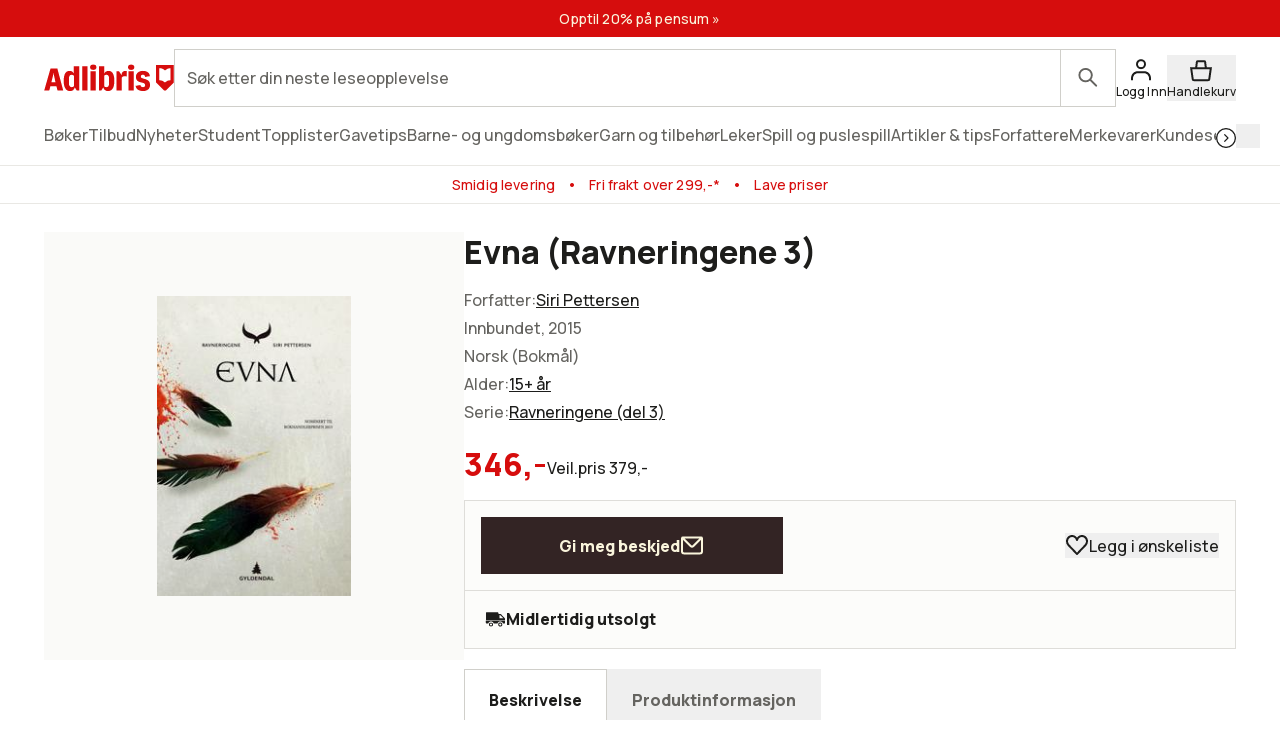

--- FILE ---
content_type: text/html; charset=utf-8
request_url: https://www.adlibris.com/nb/bok/evna-ravneringene-3-9788205458680
body_size: 38406
content:
<!DOCTYPE html><html lang="nb" class="text-full text-text font-sans __variable_bba032  focus:outline-link leading-body selection:bg-decorative-off-white bg-fill-primary selection:text-content-primary h-full "><head><meta charSet="utf-8"/><meta name="viewport" content="width=device-width, initial-scale=1"/><link rel="preload" as="image" href="https://www.adlibris.com/images/9788205458680/evna-ravneringene-3.jpg" fetchPriority="high"/><link rel="stylesheet" href="/_next/static/css/adbc87fae01a3a64.css" data-precedence="next"/><link rel="stylesheet" href="/_next/static/css/8991e4f5952c0528.css" data-precedence="next"/><link rel="stylesheet" href="/_next/static/css/0c3a8bd83dbf4f1e.css" data-precedence="next"/><link rel="preload" as="script" fetchPriority="low" href="/_next/static/chunks/webpack-67b98ca115aa94c8.js"/><script src="/_next/static/chunks/87c73c54-dd8d81ac9604067c.js" async=""></script><script src="/_next/static/chunks/18-2e1704a096d0179e.js" async=""></script><script src="/_next/static/chunks/main-app-21c297176ac454b4.js" async=""></script><script src="/_next/static/chunks/app/error-f27d5da8cb287bd3.js" async=""></script><script src="/_next/static/chunks/app/%5Blocale%5D/(product)/error-c72937f30fc46436.js" async=""></script><script src="/_next/static/chunks/app/%5Blocale%5D/(product)/bok/%5Bslug%5D/layout-2d580aa029ff377a.js" async=""></script><script src="/_next/static/chunks/9664-bbf55e28a0306eec.js" async=""></script><script src="/_next/static/chunks/1382-18815bb66e3cdd37.js" async=""></script><script src="/_next/static/chunks/3813-756a83f20ec61cb6.js" async=""></script><script src="/_next/static/chunks/1574-af1e482bac163911.js" async=""></script><script src="/_next/static/chunks/8431-a66f0611289afeb9.js" async=""></script><script src="/_next/static/chunks/8365-f8207a8d0e17d411.js" async=""></script><script src="/_next/static/chunks/1413-f3295313237e2f97.js" async=""></script><script src="/_next/static/chunks/1503-53cbc931cab871c6.js" async=""></script><script src="/_next/static/chunks/6132-8a1fbd88aadd8e2b.js" async=""></script><script src="/_next/static/chunks/7732-644cfebb7fb23ae5.js" async=""></script><script src="/_next/static/chunks/4627-999965bedb0064a3.js" async=""></script><script src="/_next/static/chunks/2817-8982c3fd085eee70.js" async=""></script><script src="/_next/static/chunks/app/%5Blocale%5D/(product)/bok/%5Bslug%5D/page-2d6b779eeb58af5f.js" async=""></script><script src="/_next/static/chunks/app/%5Blocale%5D/error-182e9dc2f3fbaef0.js" async=""></script><script src="/_next/static/chunks/app/%5Blocale%5D/not-found-4cb4e7ecc93a2d54.js" async=""></script><link rel="preload" href="https://js.testfreaks.com/onpage/adlibris.com-no/head.js" as="script"/><link rel="preload" href="https://js.sentry-cdn.com/7164723bd86e4c3d9472509aa8d75d78.min.js" as="script" crossorigin=""/><meta name="next-size-adjust" content=""/><meta name="google-site-verification" content="YeW2tSwDxSFUlJ7g_XGcZjF14Ewod3Rbm0Sk8t6XkTo"/><link rel="preload" href="/fonts/AdlibrisSans-Medium.woff2" as="font" type="font/woff2" crossorigin="anonymous"/><link rel="preload" href="/fonts/AdlibrisSans-Bold.woff2" as="font" type="font/woff2" crossorigin="anonymous"/><title>Evna (Ravneringene 3) - Siri Pettersen - innbundet (9788205458680) | Adlibris Bokhandel</title><meta name="description" content="Kjøp boken Evna (Ravneringene 3) av Siri Pettersen (ISBN 9788205458680) hos Adlibris Norge. Fri frakt fra 299,-. Vi har mer enn 10 millioner bøker, finn din neste leseopplevelse i dag! | Adlibris"/><link rel="canonical" href="https://www.adlibris.com/nb/bok/evna-ravneringene-3-9788205458680"/><link rel="alternate" hrefLang="sv-SE" href="https://www.adlibris.com/sv/bok/evna-ravneringene-3-9788205458680"/><link rel="alternate" hrefLang="nb-NO" href="https://www.adlibris.com/nb/bok/evna-ravneringene-3-9788205458680"/><link rel="alternate" hrefLang="fi-FI" href="https://www.adlibris.com/fi/kirja/evna-ravneringene-3-9788205458680"/><link rel="alternate" hrefLang="sv-FI" href="https://www.adlibris.com/sv-FI/bok/evna-ravneringene-3-9788205458680"/><link rel="alternate" hrefLang="x-default" href="https://www.adlibris.com/sv/bok/evna-ravneringene-3-9788205458680"/><meta property="og:title" content="Evna (Ravneringene 3) - Siri Pettersen - innbundet (9788205458680) | Adlibris Bokhandel"/><meta property="og:description" content="Kjøp boken Evna (Ravneringene 3) av Siri Pettersen (ISBN 9788205458680) hos Adlibris Norge. Fri frakt fra 299,-. Vi har mer enn 10 millioner bøker, finn din neste leseopplevelse i dag! | Adlibris"/><meta property="og:image" content="https://www.adlibris.com/images/9788205458680/evna-ravneringene-3.jpg"/><meta property="og:image:secure_url" content="https://www.adlibris.com/images/9788205458680/evna-ravneringene-3.jpg"/><meta name="twitter:card" content="summary_large_image"/><meta name="twitter:title" content="Evna (Ravneringene 3) - Siri Pettersen - innbundet (9788205458680) | Adlibris Bokhandel"/><meta name="twitter:description" content="Kjøp boken Evna (Ravneringene 3) av Siri Pettersen (ISBN 9788205458680) hos Adlibris Norge. Fri frakt fra 299,-. Vi har mer enn 10 millioner bøker, finn din neste leseopplevelse i dag! | Adlibris"/><meta name="twitter:image" content="https://www.adlibris.com/images/9788205458680/evna-ravneringene-3.jpg"/><meta name="twitter:image:secure_url" content="https://www.adlibris.com/images/9788205458680/evna-ravneringene-3.jpg"/><link rel="icon" href="/favicon.ico" type="image/x-icon" sizes="48x48"/><link rel="icon" href="/icon.svg?d1c8fa7ec9b2f7b1" type="image/svg+xml" sizes="any"/><link rel="apple-touch-icon" href="/apple-icon.png?84e65ed3c26f5e86" type="image/png" sizes="120x120"/><script src="/_next/static/chunks/polyfills-42372ed130431b0a.js" noModule=""></script></head><body class="relative lg:overflow-y-scroll"><div hidden=""><!--$--><!--/$--></div><div class="relative flex min-h-screen flex-col"><a class="focus:bg-fill-primary  sr-only absolute h-80 w-80 -translate-y-[1000px] transition focus:not-sr-only focus:fixed focus:z-50 focus:translate-y-0 focus:p-16" href="#main-content">Gå direkte til innholdet</a><!--$?--><template id="B:0"></template><div class="skeleton bg-fill-skeleton h-[37px]"></div><div class="bg-fill-primary border-b-1 border-stroke-border-primary top-0 z-30 max-md:pt-[8px] md:sticky"><div class="max-w-1240 page-padding mx-auto flex w-full flex-wrap justify-between gap-12 pt-12  md:flex-nowrap md:items-center md:gap-20"><span class="flex items-center"><svg width="130" height="33" viewBox="0 0 136 33" fill="none" xmlns="http://www.w3.org/2000/svg" class="text-fill-brand"><mask id="unique-a" style="mask-type:luminance" maskUnits="userSpaceOnUse" x="0" y="1" width="136" height="30"><path d="M0 1.527h136v28.475H0V1.527Z" fill="#fff"></path></mask><g mask="url(#unique-a)"><path d="M68.114 21.495c0 2.702-.991 4.085-2.908 4.085-.925 0-1.52-.263-2.247-.988V13.524c.66-.626 1.388-.922 2.313-.922 1.85 0 2.842 1.35 2.842 3.92v4.974Zm-.628-12.978c-2.115 0-3.668 1.055-4.461 2.932V3.774h-5.552v25.364h2.446l2.148-3.393c.562 2.57 2.28 3.92 4.957 3.92 4.262 0 6.576-3.723 6.576-10.607 0-7.016-2.05-10.54-6.114-10.54ZM54.83 4.663c0 1.845-1.19 2.866-3.305 2.866-2.148 0-3.338-1.02-3.338-2.866 0-1.778 1.223-2.8 3.338-2.8s3.305 1.022 3.305 2.8ZM85.199 8.55c.43 0 .892.033 1.255.132v5.699c-.495-.198-1.19-.33-1.883-.33-1.421 0-2.644.56-3.206 1.417v13.67H75.88V8.946h2.61l2.644 4.051v-.066c0-2.865 1.421-4.38 4.065-4.38Zm9.285-3.887c0 1.845-1.156 2.866-3.271 2.866-2.148 0-3.338-1.02-3.338-2.866 0-1.778 1.223-2.8 3.338-2.8 2.082 0 3.272 1.022 3.272 2.8Zm-6.047 4.283h5.486v20.191h-5.486V8.946ZM31.268 24.592c-.727.725-1.322.988-2.247.988-1.917 0-2.908-1.383-2.908-4.084v-4.974c0-2.57.991-3.92 2.842-3.92.925 0 1.652.296 2.313.922v11.068Zm-.066-13.143c-.793-1.877-2.346-2.932-4.461-2.932-4.065 0-6.114 3.525-6.114 10.541 0 6.884 2.314 10.607 6.576 10.607 2.677 0 4.395-1.35 4.957-3.92l2.148 3.393h2.446V3.774h-5.552v7.675Zm79.739 11.825c0 3.887-2.809 6.358-7.237 6.358-4.46 0-7.468-2.076-7.865-5.435l4.99-.89c.232 1.417 1.289 2.273 2.743 2.273 1.355 0 2.247-.823 2.247-2.075 0-1.416-1.09-2.306-3.337-2.734-4.428-.758-6.345-2.57-6.345-5.995 0-3.69 3.007-6.259 7.369-6.259 4.197 0 7.039 2.142 7.303 5.501l-4.99.89c-.033-1.384-.958-2.339-2.28-2.339-1.388 0-2.214.692-2.214 1.877 0 1.153.859 1.746 3.503 2.405 4.362 1.054 6.113 2.899 6.113 6.423Zm-70.916-19.5h5.519v25.364h-5.519V3.774ZM7.74 20.376l1.62-6.588.595-3.294.594 3.294 1.454 6.588H7.74ZM6.814 6.08.205 29.138h5.287l1.19-4.48h6.345l1.09 4.48h6.015L13.985 6.08h-7.17ZM48.75 8.946h5.486v20.191h-5.486V8.946Zm83.679 9.284a8.404 8.404 0 0 0-5.891 2.398 8.404 8.404 0 0 0-5.891-2.398V5.65c2.293 0 4.373.914 5.891 2.398a8.403 8.403 0 0 1 5.891-2.398V18.23ZM117.279 2.292v18.456l8.416 8.39h1.684l8.416-8.39V2.292h-18.516Z" fill="#D60D0D"></path></g></svg></span><div class="w-full max-md:mt-[8px]"><div wai-aria="search" class="flex w-full items-center justify-between"><div class="relative flex w-full items-center"><div class="w-full"><label for="autocomplete-placeholder" class="sr-only"></label><input class="peer/input bg-fill-primary text-content-primary rounded-default w-full appearance-none border-1 border-stroke-border-primary undefined rounded-r-default px-12 py-16 pr-[100px] text-xs focus:outline-stroke-border-primary focus:border-1 focus:outline-none focus:-outline-offset-1 placeholder-shown:pr-[70px] placeholder:text-content-secondary" type="search" spellCheck="false" autoCorrect="off" autoComplete="off" data-testid="search-input-facade" id="autocomplete-placeholder" aria-placeholder="" placeholder="" name="q"/></div><div class="peer-focus/input:border-stroke-border-primary border-stroke-border-primary border-l-1 focus:outline-stroke-border-primary rounded-r-default absolute right-0 grid h-full w-56 flex-shrink-0 cursor-pointer place-content-center bg-inherit focus:outline-2 peer-focus/input:h-[56px]"><span class="sr-only"></span><svg width="24" height="24" viewBox="0 0 24 25" fill="none" xmlns="http://www.w3.org/2000/svg" class="text-content-secondary"><circle cx="9.5" cy="9.5" r="6.5" stroke="currentColor" stroke-width="2"></circle><path d="M19.793 21.207a1 1 0 0 0 1.414-1.415l-1.414 1.415Zm-6.5-6.5 6.5 6.5 1.414-1.415-6.5-6.5-1.414 1.415Z" fill="currentColor"></path></svg></div></div></div></div></div><div class="scrollbar-hide page-padding max-w-1240 mx-auto flex h-56 w-full items-center gap-12 scroll-smooth"><div class="skeleton grid h-20 w-[120px] place-content-center rounded-sm"></div><div class="skeleton grid h-20 w-[120px] place-content-center rounded-sm"></div><div class="skeleton grid h-20 w-[120px] place-content-center rounded-sm"></div><div class="skeleton grid h-20 w-[120px] place-content-center rounded-sm"></div><div class="skeleton grid h-20 w-[120px] place-content-center rounded-sm"></div><div class="skeleton grid h-20 w-[120px] place-content-center rounded-sm"></div><div class="skeleton grid h-20 w-[120px] place-content-center rounded-sm"></div></div><div class="skeleton bg-fill-skeleton h-[58px] md:h-[37px]"></div></div><!--/$--><!--$--><div class="mx-auto w-full"></div><!--/$--><main class="relative flex w-full flex-grow flex-col" id="main-content"><!--$?--><template id="B:1"></template><!--/$--><!--$?--><template id="B:2"></template><!--/$--><div data-testid="pdp-book" class="bg-fill-primary max-w-1240 page-padding pdp-tablet:flex pdp-tablet:gap-20 mx-auto mb-48 w-full pt-28 lg:gap-28 lg:pt-48"><div class="pdp-tablet:sticky pdp-tablet:top-[230px] top-16 flex flex-col self-start"><div class="relative"><div class="pdp-tablet:w-[420px] mb-20 w-full"><div class="relative flex flex-col justify-center py-16 md:py-64"><div class="bg-fill-product pointer-events-none absolute mx-auto h-full w-full mix-blend-multiply"></div><div class="mx-auto flex h-[300px] w-[300px] justify-center "><div tabindex="0" role="button" aria-label="Evna (Ravneringene 3)" class="h-full w-full object-contain object-center cursor-auto"><img fetchPriority="high" alt="Evna (Ravneringene 3)" class="h-full w-full object-contain object-center" height="250" src="https://www.adlibris.com/images/9788205458680/evna-ravneringene-3.jpg" width="200"/></div></div></div><!--$?--><template id="B:3"></template><!--/$--></div><div class="bg-fill-primary/65 pdp-tablet:mb-0 pdp-tablet:hidden absolute bottom-20 right-0 flex-shrink-0 p-12 md:bg-transparent"><!--$?--><template id="B:4"></template><div class="text-content-disabled micro-2 flex flex-col items-center md:mb-0 md:flex-row md:gap-8 md:text-xs"><svg width="24" height="25" viewBox="0 0 24 25" fill="none" xmlns="http://www.w3.org/2000/svg" class="*:fill-content-disabled"><path fill-rule="evenodd" clip-rule="evenodd" d="M1 8.321c0-3.443 2.675-6.316 6.072-6.316 2.046 0 3.833 1.046 4.928 2.628 1.096-1.582 2.883-2.628 4.928-2.628C20.326 2.005 23 4.878 23 8.321a6.43 6.43 0 0 1-1.762 4.45l-8.514 8.924a1 1 0 0 1-1.447 0l-8.515-8.924A6.43 6.43 0 0 1 1 8.32Z" fill="#ED0C14"></path></svg><span>Spar</span></div><!--/$--></div></div><!--$?--><template id="B:5"></template><!--/$--><!--$--><!--/$--></div><div class="w-full"><header><div class="pdp-tablet:mt-0 mb:mb-8 mb-8 flex flex-col gap-4"><h1 class="heading-default-styling text-lg md:mb-8 md:text-xl">Evna (Ravneringene 3)</h1></div><div class="mb-0"><div class="mb-20"><div class="flex items-baseline gap-4 flex-row"><div class="relative w-full"><div class="text-content-primary relative cursor-pointer overflow-hidden" style="height:28px"><div><div class="text-content-secondary flex gap-8 pb-4">Forfatter<!-- -->:<div><a class="link pb-4" href="https://www.adlibris.com/no/sok?filter=author%3ASiri+Pettersen">Siri Pettersen</a></div></div></div></div><div class="" style="background:linear-gradient(to top, rgba(255,255,255,0.9) 0%, rgba(255,255,255,0) 50%)"></div></div></div><div class="text-content-secondary pb-4"><span class="flex items-center"><span class="inline-flex items-center"><span class="capitalize">innbundet</span><span class="sr-only"></span></span>, 2015</span></div><div class="text-content-secondary flex items-center gap-8 pb-4 capitalize"><span>Norsk (bokmål)</span></div><div class="text-content-secondary flex gap-8 pb-4">Alder<!-- -->:<!-- --> <a class="link text-link" rel="noopener noreferrer" href="https://www.adlibris.com/no/sok?filter=age_group%3A60">15+<!-- --> <!-- -->år</a></div><div class="text-content-secondary flex gap-8 pb-4">Serie<!-- -->:<!-- --> <a class="link text-link" href="https://www.adlibris.com/no/sok?filter=series%3ARavneringene">Ravneringene<!-- --> <!-- -->(del 3)</a></div><div id="testfreaks-badge" class="mt-[2px]"></div><!--$?--><template id="B:6"></template><!--/$--></div><div class="mb-20 flex items-center gap-16"><!--$?--><template id="B:7"></template><div class="skeleton bg-fill-secondary h-[32px] w-80"></div><!--/$--></div><div class="bg-fill-inset-primary border-1 border-stroke-insetBox mb-0 flex flex-col items-stretch gap-16 border-b-0 p-16 md:flex-row"><!--$?--><template id="B:8"></template><span class=" border-1 border-stroke-border-primary rounded-default bg-fill-primary flex justify-between font-bold"><button class="text-md font-regular w-[30px] select-none disabled:opacity-50" disabled="">–<span class="sr-only">Minske antall</span></button><label class="flex"><span class="sr-only">Antall</span><input class="[&amp;::-webkit-outer-spin-button]:appearance-none&quot; text-center [appearance:textfield] [&amp;::-webkit-inner-spin-button]:appearance-none w-[30px]" max="150" min="1" type="number" pattern="[0-9]*" disabled="" value="1"/></label><button class="text-md font-regular w-[30px] select-none disabled:opacity-50" disabled="">+<span class="sr-only">Øke antall</span></button></span><button class="button-primary text-content-inverted bg-fill-brand flex w-full items-center gap-8 whitespace-nowrap p-16 md:w-full" disabled="">Legg i handlekurven<svg width="20" height="20" viewBox="0 0 24 25" fill="none" xmlns="http://www.w3.org/2000/svg"><path d="M3.745 22.295 2.153 11.154h19.694l-1.592 11.141a1 1 0 0 1-.99.859H4.735a1 1 0 0 1-.99-.859Z" fill="currentColor" stroke="currentColor" stroke-width="2"></path><path d="m16.13 5.033.742 6.12H7.129l.741-6.12a1 1 0 0 1 .993-.88h6.274a1 1 0 0 1 .993.88Z" stroke="currentColor" stroke-width="2"></path></svg></button><!--/$--><div class="pdp-tablet:flex pdp-tablet:mb-0 hidden flex-shrink-0 items-center"><!--$?--><template id="B:9"></template><div class="text-content-disabled micro-2 flex flex-col items-center md:mb-0 md:flex-row md:gap-8 md:text-xs"><svg width="24" height="25" viewBox="0 0 24 25" fill="none" xmlns="http://www.w3.org/2000/svg" class="*:fill-content-disabled"><path fill-rule="evenodd" clip-rule="evenodd" d="M1 8.321c0-3.443 2.675-6.316 6.072-6.316 2.046 0 3.833 1.046 4.928 2.628 1.096-1.582 2.883-2.628 4.928-2.628C20.326 2.005 23 4.878 23 8.321a6.43 6.43 0 0 1-1.762 4.45l-8.514 8.924a1 1 0 0 1-1.447 0l-8.515-8.924A6.43 6.43 0 0 1 1 8.32Z" fill="#ED0C14"></path></svg><span>Legg i ønskeliste</span></div><!--/$--></div></div></div></header><div class="bg-fill-inset-primary border-stroke-insetBox border-1 rounded-default pdp-tablet:mb-20 relative z-10 mb-20 flex items-center justify-between px-20 py-16"><!--$?--><template id="B:a"></template><div class="skeleton h-24 w-[220px] rounded-md"></div><!--/$--><!--$--><!--/$--></div><div class="mb-48 empty:hidden"><!--$?--><template id="B:b"></template><!--/$--></div><div class="border-b-1 pdp-tablet:border-0 border-stroke-divider-primary border-solid"><div class="pdp-tablet:hidden block"><div class="border-stroke-divider-primary border-t-1 border-solid"><button type="button" aria-expanded="true" aria-controls="acc-description" id="accordion-id-description" class="leading-heading text-md group flex w-full items-center justify-between pb-20 pt-20 font-sans font-bold aria-expanded:pb-20"><h2 class="text-content-primary scroll-m-[180px] md:scroll-m-[130px]" id="beskrivelse">Beskrivelse</h2><svg width="24" height="24" viewBox="0 0 24 25" fill="none" xmlns="http://www.w3.org/2000/svg"><rect x="2" y="12" width="20" height="2" rx="1" fill="currentColor"></rect></svg></button><div id="acc-description" role="region" aria-labelledby="accordion-id-description" class="motion-reduce:transition-none grid overflow-hidden transition-all duration-200 ease-in-out" style="grid-template-rows:1fr"><div class="min-h-0"><div class="motion-reduce:transition-none transition-all duration-200 ease-in-out pb-48" style="opacity:1"><div class="flex items-baseline gap-4 flex-col"><div class="relative w-full"><div class="text-content-primary relative cursor-pointer overflow-hidden" style="height:140px"><div><div class="product-page-info-wrapper"><b>Nominert til Bokhandlerprisen 2015</b><br />Endelig: Tredje og siste bok i Ravneringene-serien! 
 
Etter å ha forlatt vår verden gjennom portene, havner Hirka i Dreysil, i de blindes verden. En verden hvor hun bare regnes som en utilstrekkelig halvblodsart. Men Hirka er også beviset på Graals virilitet, og skal lede de blindes invasjon av Ymslanda, hennes hjemland. 
Hun står nå overfor sitt livs vanskeligste valg. Hvem er hennes folk? Er det de blinde, eller ætlingene? Hvem skal få hennes lojalitet? Og hva veier tyngst: Blodsbånd, eller båndet til dem hun vokste opp med?For å kunne redde verden må Hirka bli alt hun har hatet og foraktet. En strateg. En kriger. En som kalkulerer med liv.</div></div></div><div class="pointer-events-none absolute bottom-0 left-0 h-[96px] w-full" style="background:linear-gradient(to top, rgba(255,255,255,0.9) 0%, rgba(255,255,255,0) 50%)"></div></div></div></div></div></div></div></div><!--$?--><template id="B:c"></template><!--/$--><div class="pdp-tablet:hidden block"><div class="border-stroke-divider-primary border-t-1 border-solid"><button type="button" aria-expanded="false" aria-controls="acc-product-info" id="accordion-id-product-info" class="leading-heading text-md group flex w-full items-center justify-between pb-20 pt-20 font-sans font-bold aria-expanded:pb-20"><h2 class="text-content-primary scroll-m-[180px] md:scroll-m-[130px]" id="produktinformasjon">Produktinformasjon</h2><svg width="24" height="24" viewBox="0 0 21 21" fill="none" xmlns="http://www.w3.org/2000/svg"><rect x="9.664" y="2.166" width="1.667" height="16.666" rx="0.833" fill="currentColor"></rect><rect x="2.164" y="11.334" width="1.667" height="16.666" rx="0.833" transform="rotate(-90 2.164 11.334)" fill="currentColor"></rect></svg></button><div id="acc-product-info" role="region" aria-labelledby="accordion-id-product-info" class="motion-reduce:transition-none grid overflow-hidden transition-all duration-200 ease-in-out" style="grid-template-rows:0fr"><div class="min-h-0"><div class="motion-reduce:transition-none transition-all duration-200 ease-in-out pb-0" style="opacity:0"><dl class="text-content-secondary flex flex-col gap-8"><div><dt class=" inline-block after:mr-2 after:inline-block after:content-[&#x27;:&#x27;]">Forfatter</dt><dd class="inline-block select-all"><a class="link" href="https://www.adlibris.com/no/sok?filter=author%3ASiri+Pettersen">Siri Pettersen</a></dd></div><div><dt class=" inline-block after:mr-2 after:inline-block after:content-[&#x27;:&#x27;]">Alder</dt><dd class="inline-block select-all">15+ år</dd></div><div><dt class=" inline-block after:mr-2 after:inline-block after:content-[&#x27;:&#x27;]">Opplag</dt><dd class="inline-block select-all">1 (2015)</dd></div><div><dt class=" inline-block after:mr-2 after:inline-block after:content-[&#x27;:&#x27;]">ISBN</dt><dd class="inline-block select-all">9788205458680</dd></div><div><dt class=" inline-block after:mr-2 after:inline-block after:content-[&#x27;:&#x27;]">Språk</dt><dd class="inline-block select-all">Norsk (bokmål)</dd></div><div><dt class=" inline-block after:mr-2 after:inline-block after:content-[&#x27;:&#x27;]">Vekt</dt><dd class="inline-block select-all">598 gram</dd></div><div><dt class=" inline-block after:mr-2 after:inline-block after:content-[&#x27;:&#x27;]">Serie</dt><dd class="inline-block select-all"><a class="link" href="https://www.adlibris.com/no/sok?filter=series%3ARavneringene">Ravneringene<!-- --> <!-- -->(del 3)</a></dd></div><div><dt class=" inline-block after:mr-2 after:inline-block after:content-[&#x27;:&#x27;]">Utgivelsesdato</dt><dd class="inline-block select-all">19.10.2015</dd></div><div><dt class=" inline-block after:mr-2 after:inline-block after:content-[&#x27;:&#x27;]">Forlag</dt><dd class="inline-block select-all"><a class="link" href="https://www.adlibris.com/no/sok?filter=publisher%3AGyldendal">Gyldendal</a></dd></div><div><dt class=" inline-block after:mr-2 after:inline-block after:content-[&#x27;:&#x27;]">Antall sider</dt><dd class="inline-block select-all">502</dd></div></dl></div></div></div></div></div><div class="pdp-tablet:block mb-48 mt-20 hidden w-full"><div dir="ltr" data-orientation="horizontal"><div role="tablist" aria-orientation="horizontal" class="flex flex-row whitespace-nowrap" tabindex="-1" data-orientation="horizontal" style="outline:none"><button type="button" role="tab" aria-selected="true" aria-controls="radix-_R_2aa5fcnpfiv9jaivb_-content-description" data-state="active" id="radix-_R_2aa5fcnpfiv9jaivb_-trigger-description" class=" text-content-secondary leading-heading aria-selected:text-content-primary aria-selected:bg-fill-primary aria-selected:border-stroke-border-primary border-l-1 border-r-1 border-t-1 aria-selected:rounded-t-default border-transparent px-24 py-20 font-sans text-xs font-bold" tabindex="-1" data-orientation="horizontal" data-radix-collection-item="">Beskrivelse</button><button type="button" role="tab" aria-selected="false" aria-controls="radix-_R_2aa5fcnpfiv9jaivb_-content-product-info" data-state="inactive" id="radix-_R_2aa5fcnpfiv9jaivb_-trigger-product-info" class=" text-content-secondary leading-heading aria-selected:text-content-primary aria-selected:bg-fill-primary aria-selected:border-stroke-border-primary border-l-1 border-r-1 border-t-1 aria-selected:rounded-t-default border-transparent px-24 py-20 font-sans text-xs font-bold" tabindex="-1" data-orientation="horizontal" data-radix-collection-item="">Produktinformasjon</button></div><div data-state="active" data-orientation="horizontal" role="tabpanel" aria-labelledby="radix-_R_2aa5fcnpfiv9jaivb_-trigger-description" id="radix-_R_2aa5fcnpfiv9jaivb_-content-description" tabindex="0" class="border-1 rounded-bl-default rounded-br-default rounded-tr-default border-stroke-border-primary -mt-1" style="animation-duration:0s"><div class="px-28 py-28"><div class="flex items-baseline gap-4 flex-col"><div class="relative w-full"><div class="text-content-primary relative cursor-pointer overflow-hidden" style="height:140px"><div><div class="product-page-info-wrapper"><b>Nominert til Bokhandlerprisen 2015</b><br />Endelig: Tredje og siste bok i Ravneringene-serien! 
 
Etter å ha forlatt vår verden gjennom portene, havner Hirka i Dreysil, i de blindes verden. En verden hvor hun bare regnes som en utilstrekkelig halvblodsart. Men Hirka er også beviset på Graals virilitet, og skal lede de blindes invasjon av Ymslanda, hennes hjemland. 
Hun står nå overfor sitt livs vanskeligste valg. Hvem er hennes folk? Er det de blinde, eller ætlingene? Hvem skal få hennes lojalitet? Og hva veier tyngst: Blodsbånd, eller båndet til dem hun vokste opp med?For å kunne redde verden må Hirka bli alt hun har hatet og foraktet. En strateg. En kriger. En som kalkulerer med liv.</div></div></div><div class="pointer-events-none absolute bottom-0 left-0 h-[96px] w-full" style="background:linear-gradient(to top, rgba(255,255,255,0.9) 0%, rgba(255,255,255,0) 50%)"></div></div></div></div></div><div data-state="inactive" data-orientation="horizontal" role="tabpanel" aria-labelledby="radix-_R_2aa5fcnpfiv9jaivb_-trigger-product-info" hidden="" id="radix-_R_2aa5fcnpfiv9jaivb_-content-product-info" tabindex="0" class="border-1 rounded-bl-default rounded-br-default rounded-tr-default border-stroke-border-primary -mt-1"></div></div></div><!--$?--><template id="B:d"></template><!--/$--><!--$?--><template id="B:e"></template><!--/$--><div id="testfreaks-section" class="testfreaks-section scroll-mt-16 md:scroll-mt-[180px]"><div class="border-stroke-divider-primary border-t-1 border-solid"><button type="button" aria-expanded="false" aria-controls="acc-reviews" id="accordion-id-reviews" class="leading-heading text-md group flex w-full items-center justify-between pb-20 pt-20 font-sans font-bold aria-expanded:pb-20"><h2 class="text-content-primary scroll-m-[180px] md:scroll-m-[130px]" id="kundeanmeldelser">Kundeanmeldelser</h2><svg width="24" height="24" viewBox="0 0 21 21" fill="none" xmlns="http://www.w3.org/2000/svg"><rect x="9.664" y="2.166" width="1.667" height="16.666" rx="0.833" fill="currentColor"></rect><rect x="2.164" y="11.334" width="1.667" height="16.666" rx="0.833" transform="rotate(-90 2.164 11.334)" fill="currentColor"></rect></svg></button><div id="acc-reviews" role="region" aria-labelledby="accordion-id-reviews" class="motion-reduce:transition-none grid overflow-hidden transition-all duration-200 ease-in-out" style="grid-template-rows:0fr"><div class="min-h-0"><div class="motion-reduce:transition-none transition-all duration-200 ease-in-out pb-0" style="opacity:0"><div id="testfreaks-reviews" class="w-full"></div></div></div></div></div></div></div></div></div><!--$?--><template id="B:f"></template><!--/$--><!--$?--><template id="B:10"></template><!--/$--><!--$--><!--/$--><div></div></main><!--$?--><template id="B:11"></template><footer class="bg-fill-primary page-padding border-t-1 border-stroke-divider-primary page-padding h-[1180px] py-48 pb-80 pt-48 md:h-[560px]"><div class="max-w-1240 mx-auto grid w-full gap-20 md:grid-cols-4"><div class="grid gap-40"><div class="skeleton h-20 w-[160px] rounded-sm"></div><div class="grid gap-16"><span class="skeleton h-20 w-[120px] rounded-sm"></span><span class="skeleton h-20 w-[120px] rounded-sm"></span><span class="skeleton h-20 w-[120px] rounded-sm"></span><span class="skeleton h-20 w-[120px] rounded-sm"></span><span class="skeleton h-20 w-[120px] rounded-sm"></span><span class="skeleton h-20 w-[120px] rounded-sm"></span><span class="skeleton h-20 w-[120px] rounded-sm"></span><span class="skeleton h-20 w-[120px] rounded-sm"></span></div></div><div class="grid gap-40"><div class="skeleton h-20 w-[160px] rounded-sm"></div><div class="grid gap-16"><span class="skeleton h-20 w-[120px] rounded-sm"></span><span class="skeleton h-20 w-[120px] rounded-sm"></span><span class="skeleton h-20 w-[120px] rounded-sm"></span><span class="skeleton h-20 w-[120px] rounded-sm"></span><span class="skeleton h-20 w-[120px] rounded-sm"></span><span class="skeleton h-20 w-[120px] rounded-sm"></span><span class="skeleton h-20 w-[120px] rounded-sm"></span><span class="skeleton h-20 w-[120px] rounded-sm"></span></div></div><div class="grid gap-40"><div class="skeleton h-20 w-[160px] rounded-sm"></div><div class="grid gap-16"><span class="skeleton h-20 w-[120px] rounded-sm"></span><span class="skeleton h-20 w-[120px] rounded-sm"></span><span class="skeleton h-20 w-[120px] rounded-sm"></span><span class="skeleton h-20 w-[120px] rounded-sm"></span><span class="skeleton h-20 w-[120px] rounded-sm"></span><span class="skeleton h-20 w-[120px] rounded-sm"></span><span class="skeleton h-20 w-[120px] rounded-sm"></span><span class="skeleton h-20 w-[120px] rounded-sm"></span></div></div><div class="grid gap-40"><div class="skeleton h-20 w-[160px] rounded-sm"></div><div class="grid gap-16"><span class="skeleton h-20 w-[120px] rounded-sm"></span><span class="skeleton h-20 w-[120px] rounded-sm"></span><span class="skeleton h-20 w-[120px] rounded-sm"></span><span class="skeleton h-20 w-[120px] rounded-sm"></span><span class="skeleton h-20 w-[120px] rounded-sm"></span><span class="skeleton h-20 w-[120px] rounded-sm"></span><span class="skeleton h-20 w-[120px] rounded-sm"></span><span class="skeleton h-20 w-[120px] rounded-sm"></span></div></div></div></footer><!--/$--><!--$?--><template id="B:12"></template><footer class="bg-fill-primary page-padding border-t-1 border-stroke-divider-primary page-padding h-[1180px] py-48 pb-80 pt-48 md:h-[560px]"><div class="max-w-1240 mx-auto grid w-full gap-20 md:grid-cols-4"><div class="grid gap-40"><div class="skeleton h-20 w-[160px] rounded-sm"></div><div class="grid gap-16"><span class="skeleton h-20 w-[120px] rounded-sm"></span><span class="skeleton h-20 w-[120px] rounded-sm"></span><span class="skeleton h-20 w-[120px] rounded-sm"></span><span class="skeleton h-20 w-[120px] rounded-sm"></span><span class="skeleton h-20 w-[120px] rounded-sm"></span><span class="skeleton h-20 w-[120px] rounded-sm"></span><span class="skeleton h-20 w-[120px] rounded-sm"></span><span class="skeleton h-20 w-[120px] rounded-sm"></span></div></div><div class="grid gap-40"><div class="skeleton h-20 w-[160px] rounded-sm"></div><div class="grid gap-16"><span class="skeleton h-20 w-[120px] rounded-sm"></span><span class="skeleton h-20 w-[120px] rounded-sm"></span><span class="skeleton h-20 w-[120px] rounded-sm"></span><span class="skeleton h-20 w-[120px] rounded-sm"></span><span class="skeleton h-20 w-[120px] rounded-sm"></span><span class="skeleton h-20 w-[120px] rounded-sm"></span><span class="skeleton h-20 w-[120px] rounded-sm"></span><span class="skeleton h-20 w-[120px] rounded-sm"></span></div></div><div class="grid gap-40"><div class="skeleton h-20 w-[160px] rounded-sm"></div><div class="grid gap-16"><span class="skeleton h-20 w-[120px] rounded-sm"></span><span class="skeleton h-20 w-[120px] rounded-sm"></span><span class="skeleton h-20 w-[120px] rounded-sm"></span><span class="skeleton h-20 w-[120px] rounded-sm"></span><span class="skeleton h-20 w-[120px] rounded-sm"></span><span class="skeleton h-20 w-[120px] rounded-sm"></span><span class="skeleton h-20 w-[120px] rounded-sm"></span><span class="skeleton h-20 w-[120px] rounded-sm"></span></div></div><div class="grid gap-40"><div class="skeleton h-20 w-[160px] rounded-sm"></div><div class="grid gap-16"><span class="skeleton h-20 w-[120px] rounded-sm"></span><span class="skeleton h-20 w-[120px] rounded-sm"></span><span class="skeleton h-20 w-[120px] rounded-sm"></span><span class="skeleton h-20 w-[120px] rounded-sm"></span><span class="skeleton h-20 w-[120px] rounded-sm"></span><span class="skeleton h-20 w-[120px] rounded-sm"></span><span class="skeleton h-20 w-[120px] rounded-sm"></span><span class="skeleton h-20 w-[120px] rounded-sm"></span></div></div></div></footer><!--/$--></div><!--$--><!--/$--><script>requestAnimationFrame(function(){$RT=performance.now()});</script><script src="/_next/static/chunks/webpack-67b98ca115aa94c8.js" id="_R_" async=""></script><div hidden id="S:0"><script type="application/ld+json">{"@context":"https://schema.org","@type":"Organization","name":"Adlibris","email":"info@adlibris.com","url":"https://adlibris.com/","description":"Velkommen til Adlibris, bokhandelen på nett med et bredt utvalg av bøker, garn, papir- og kontorsprodukter, leker, hobby og mye mer. Alltid lave priser | Fri frakt fra 299 kr | Bli inspirert!","logo":"https://images.ctfassets.net/8btjtmbbyps0/3VuT6M9a8rYmWao12ycmrX/491340c1312ea84bcc474fea83e05fc1/adlibris-open-graph.png?h=600"}</script><script type="application/ld+json">{"@context":"https://schema.org","@type":"WebSite","url":"/nb","potentialAction":{"@type":"SearchAction","target":"https://www.adlibris.com/nb/sok?&q={search_term_string}","query-input":"required name=search_term_string"}}</script><header class="bg-fill-primary top-0 z-40 md:sticky"><div><a href="https://www.adlibris.com/nb/kampanjer/student"><div id="site-banner" class="bg-fill-brand text-content-inverted mx-auto flex w-full items-center justify-center px-20 py-8 text-center hover:underline"><p class="micro-1 max-w-default m-0 hyphens-none text-balance">Opptil 20% på pensum »</p></div></a></div><div class="max-w-1240 page-padding flex flex-wrap justify-between gap-12 pt-12 md:mx-auto md:flex-nowrap md:items-center md:gap-20"><a class="flex items-center" href="/nb"><span class="sr-only">Til startsiden</span><svg width="130" height="33" viewBox="0 0 136 33" fill="none" xmlns="http://www.w3.org/2000/svg" class="text-fill-brand"><mask id="unique-a" style="mask-type:luminance" maskUnits="userSpaceOnUse" x="0" y="1" width="136" height="30"><path d="M0 1.527h136v28.475H0V1.527Z" fill="#fff"></path></mask><g mask="url(#unique-a)"><path d="M68.114 21.495c0 2.702-.991 4.085-2.908 4.085-.925 0-1.52-.263-2.247-.988V13.524c.66-.626 1.388-.922 2.313-.922 1.85 0 2.842 1.35 2.842 3.92v4.974Zm-.628-12.978c-2.115 0-3.668 1.055-4.461 2.932V3.774h-5.552v25.364h2.446l2.148-3.393c.562 2.57 2.28 3.92 4.957 3.92 4.262 0 6.576-3.723 6.576-10.607 0-7.016-2.05-10.54-6.114-10.54ZM54.83 4.663c0 1.845-1.19 2.866-3.305 2.866-2.148 0-3.338-1.02-3.338-2.866 0-1.778 1.223-2.8 3.338-2.8s3.305 1.022 3.305 2.8ZM85.199 8.55c.43 0 .892.033 1.255.132v5.699c-.495-.198-1.19-.33-1.883-.33-1.421 0-2.644.56-3.206 1.417v13.67H75.88V8.946h2.61l2.644 4.051v-.066c0-2.865 1.421-4.38 4.065-4.38Zm9.285-3.887c0 1.845-1.156 2.866-3.271 2.866-2.148 0-3.338-1.02-3.338-2.866 0-1.778 1.223-2.8 3.338-2.8 2.082 0 3.272 1.022 3.272 2.8Zm-6.047 4.283h5.486v20.191h-5.486V8.946ZM31.268 24.592c-.727.725-1.322.988-2.247.988-1.917 0-2.908-1.383-2.908-4.084v-4.974c0-2.57.991-3.92 2.842-3.92.925 0 1.652.296 2.313.922v11.068Zm-.066-13.143c-.793-1.877-2.346-2.932-4.461-2.932-4.065 0-6.114 3.525-6.114 10.541 0 6.884 2.314 10.607 6.576 10.607 2.677 0 4.395-1.35 4.957-3.92l2.148 3.393h2.446V3.774h-5.552v7.675Zm79.739 11.825c0 3.887-2.809 6.358-7.237 6.358-4.46 0-7.468-2.076-7.865-5.435l4.99-.89c.232 1.417 1.289 2.273 2.743 2.273 1.355 0 2.247-.823 2.247-2.075 0-1.416-1.09-2.306-3.337-2.734-4.428-.758-6.345-2.57-6.345-5.995 0-3.69 3.007-6.259 7.369-6.259 4.197 0 7.039 2.142 7.303 5.501l-4.99.89c-.033-1.384-.958-2.339-2.28-2.339-1.388 0-2.214.692-2.214 1.877 0 1.153.859 1.746 3.503 2.405 4.362 1.054 6.113 2.899 6.113 6.423Zm-70.916-19.5h5.519v25.364h-5.519V3.774ZM7.74 20.376l1.62-6.588.595-3.294.594 3.294 1.454 6.588H7.74ZM6.814 6.08.205 29.138h5.287l1.19-4.48h6.345l1.09 4.48h6.015L13.985 6.08h-7.17ZM48.75 8.946h5.486v20.191h-5.486V8.946Zm83.679 9.284a8.404 8.404 0 0 0-5.891 2.398 8.404 8.404 0 0 0-5.891-2.398V5.65c2.293 0 4.373.914 5.891 2.398a8.403 8.403 0 0 1 5.891-2.398V18.23ZM117.279 2.292v18.456l8.416 8.39h1.684l8.416-8.39V2.292h-18.516Z" fill="#D60D0D"></path></g></svg></a><div class="flex items-stretch gap-16 md:order-2 md:gap-20"><div class="gap flex h-full flex-1 flex-col items-center gap-4"><div class="skeleton rounded-default h-24 w-24"></div><div class="skeleton rounded-default h-20 w-[55px]"></div></div><button class="flex-1"><div class="text-content-primary flex flex-col items-center"><div class="grid h-28 w-28 place-content-center"><span class="relative inline-block"><svg width="24" height="25" viewBox="0 0 24 25" fill="none" xmlns="http://www.w3.org/2000/svg"><path d="M3.745 22.295 2.153 11.154h19.694l-1.592 11.141a1 1 0 0 1-.99.859H4.735a1 1 0 0 1-.99-.859ZM16.13 5.033l.742 6.12H7.129l.741-6.12a1 1 0 0 1 .993-.88h6.274a1 1 0 0 1 .993.88Z" stroke="currentColor" stroke-width="2"></path></svg></span></div><span class="micro-2 whitespace-nowrap capitalize">Handlekurv</span></div></button></div><div wai-aria="search" class="flex w-full items-center justify-between"><div class="relative flex w-full items-center"><div class="w-full"><label for="autocomplete-placeholder" class="sr-only">Søk etter din neste leseopplevelse</label><input class="peer/input bg-fill-primary text-content-primary rounded-default w-full appearance-none border-1 border-stroke-border-primary undefined rounded-r-default px-12 py-16 pr-[100px] text-xs focus:outline-stroke-border-primary focus:border-1 focus:outline-none focus:-outline-offset-1 placeholder-shown:pr-[70px] placeholder:text-content-secondary" type="search" spellCheck="false" autoCorrect="off" autoComplete="off" data-testid="search-input-facade" id="autocomplete-placeholder" aria-placeholder="Søk etter din neste leseopplevelse" placeholder="Søk etter din neste leseopplevelse" name="q"/></div><div class="peer-focus/input:border-stroke-border-primary border-stroke-border-primary border-l-1 focus:outline-stroke-border-primary rounded-r-default absolute right-0 grid h-full w-56 flex-shrink-0 cursor-pointer place-content-center bg-inherit focus:outline-2 peer-focus/input:h-[56px]"><span class="sr-only">Søk etter din neste leseopplevelse</span><svg width="24" height="24" viewBox="0 0 24 25" fill="none" xmlns="http://www.w3.org/2000/svg" class="text-content-secondary"><circle cx="9.5" cy="9.5" r="6.5" stroke="currentColor" stroke-width="2"></circle><path d="M19.793 21.207a1 1 0 0 0 1.414-1.415l-1.414 1.415Zm-6.5-6.5 6.5 6.5 1.414-1.415-6.5-6.5-1.414 1.415Z" fill="currentColor"></path></svg></div></div></div></div><nav class="border-b-1 border-stroke-divider-primary w-full md:sticky"><div class="scrollbar-hide max-w-1240 relative scroll-px-20 overflow-x-auto md:mx-auto md:scroll-px-24"><ul class="scrollbar-hide page-padding flex gap-32 overflow-x-auto scroll-smooth md:gap-40"><li class="text-content-secondary border-b-2 border-fill-primary "><a href="https://www.adlibris.com/no/sok?filter=categoryfacet:b%C3%B8ker"><div class="h-fit whitespace-nowrap py-16">Bøker</div></a></li><li class="text-content-secondary border-b-2 border-fill-primary "><a href="/nb/tilbud"><div class="h-fit whitespace-nowrap py-16">Tilbud</div></a></li><li class="text-content-secondary border-b-2 border-fill-primary "><a href="/nb/nyheter"><div class="h-fit whitespace-nowrap py-16">Nyheter</div></a></li><li class="text-content-secondary border-b-2 border-fill-primary "><a href="/nb/kampanjer/student"><div class="h-fit whitespace-nowrap py-16">Student</div></a></li><li class="text-content-secondary border-b-2 border-fill-primary "><a href="/nb/topplister"><div class="h-fit whitespace-nowrap py-16">Topplister</div></a></li><li class="text-content-secondary border-b-2 border-fill-primary "><a href="/nb/gavetips"><div class="h-fit whitespace-nowrap py-16">Gavetips</div></a></li><li class="text-content-secondary border-b-2 border-fill-primary "><a href="https://www.adlibris.com/nb/kampanjer/barn-ungdom"><div class="h-fit whitespace-nowrap py-16">Barne- og ungdomsbøker</div></a></li><li class="text-content-secondary border-b-2 border-fill-primary "><a href="https://www.adlibris.com/nb/garn"><div class="h-fit whitespace-nowrap py-16">Garn og tilbehør</div></a></li><li class="text-content-secondary border-b-2 border-fill-primary "><a href="https://www.adlibris.com/no/avdeling/leker-a1129"><div class="h-fit whitespace-nowrap py-16">Leker</div></a></li><li class="text-content-secondary border-b-2 border-fill-primary "><a href="https://www.adlibris.com/no/avdeling/spill-og-puslespill-a1148"><div class="h-fit whitespace-nowrap py-16">Spill og puslespill</div></a></li><li class="text-content-secondary border-b-2 border-fill-primary "><a href="/nb/artikler-og-tips"><div class="h-fit whitespace-nowrap py-16">Artikler &amp; tips</div></a></li><li class="text-content-secondary border-b-2 border-fill-primary "><a href="/nb/forfattere"><div class="h-fit whitespace-nowrap py-16">Forfattere</div></a></li><li class="text-content-secondary border-b-2 border-fill-primary "><a href="/nb/merkevarer"><div class="h-fit whitespace-nowrap py-16">Merkevarer</div></a></li><li class="text-content-secondary border-b-2 border-fill-primary "><a href="/nb/kundeservice"><div class="h-fit whitespace-nowrap py-16">Kundeservice</div></a></li><li class="text-content-secondary border-b-2 border-fill-primary "><a href="/nb/om-adlibris/om-oss"><div class="h-fit whitespace-nowrap py-16">Om oss</div></a></li></ul><div class="pointer-events-none flex items-center
        opacity-0 from-fill-primary absolute bottom-0 left-0 top-0 m-0 w-44 bg-gradient-to-r to-transparent p-0 transition-opacity duration-300"><button class="pointer-events-none md:pl-24 lg:pl-0"><span class="sr-only">Bla til venstre</span><svg width="31" height="31" viewBox="0 0 31 31" fill="none" xmlns="http://www.w3.org/2000/svg" class="bg-fill-primary hidden w-20 rotate-180 md:block"><path fill-rule="evenodd" clip-rule="evenodd" d="M12.792 9.793a1 1 0 0 1 1.414 0l5 5a1 1 0 0 1 0 1.414l-5 5a1 1 0 0 1-1.414-1.414l4.293-4.293-4.293-4.293a1 1 0 0 1 0-1.414Z" fill="currentColor"></path><rect x="1" y="1" width="29" height="29" rx="14.5" stroke="currentColor" stroke-width="2"></rect></svg></button></div><div class="pointer-events-none flex items-center justify-end
        opacity-100 from-fill-primary absolute
        bottom-0 right-0 top-0 m-0 w-44 bg-gradient-to-l to-transparent p-0  transition-opacity duration-300"><button class="pointer-events-auto hidden md:block md:pr-24 lg:pr-0"><span class="sr-only">Bla til høyre</span><div class="bg-fill-primary"><svg width="31" height="31" viewBox="0 0 31 31" fill="none" xmlns="http://www.w3.org/2000/svg" class="h-20 w-20 "><path fill-rule="evenodd" clip-rule="evenodd" d="M12.792 9.793a1 1 0 0 1 1.414 0l5 5a1 1 0 0 1 0 1.414l-5 5a1 1 0 0 1-1.414-1.414l4.293-4.293-4.293-4.293a1 1 0 0 1 0-1.414Z" fill="currentColor"></path><rect x="1" y="1" width="29" height="29" rx="14.5" stroke="currentColor" stroke-width="2"></rect></svg></div></button></div></div></nav><ul class="bg-fill-primary text-content-sale border-b-1 border-stroke-divider-primary flex flex-wrap justify-center gap-x-16 gap-y-4 px-20 py-8 text-center md:gap-x-0"><li class="micro-1 flex items-center"><span>Smidig levering</span></li><li class="micro-1 flex items-center"><span class="mx-12 hidden md:inline">•</span><span>Fri frakt over 299,-*</span></li><li class="micro-1 flex items-center"><span class="mx-12 hidden md:inline">•</span><span>Lave priser</span></li></ul></header></div><script>$RB=[];$RV=function(a){$RT=performance.now();for(var b=0;b<a.length;b+=2){var c=a[b],e=a[b+1];null!==e.parentNode&&e.parentNode.removeChild(e);var f=c.parentNode;if(f){var g=c.previousSibling,h=0;do{if(c&&8===c.nodeType){var d=c.data;if("/$"===d||"/&"===d)if(0===h)break;else h--;else"$"!==d&&"$?"!==d&&"$~"!==d&&"$!"!==d&&"&"!==d||h++}d=c.nextSibling;f.removeChild(c);c=d}while(c);for(;e.firstChild;)f.insertBefore(e.firstChild,c);g.data="$";g._reactRetry&&requestAnimationFrame(g._reactRetry)}}a.length=0};
$RC=function(a,b){if(b=document.getElementById(b))(a=document.getElementById(a))?(a.previousSibling.data="$~",$RB.push(a,b),2===$RB.length&&("number"!==typeof $RT?requestAnimationFrame($RV.bind(null,$RB)):(a=performance.now(),setTimeout($RV.bind(null,$RB),2300>a&&2E3<a?2300-a:$RT+300-a)))):b.parentNode.removeChild(b)};$RC("B:0","S:0")</script><div hidden id="S:11"><section class="bg-fill-primary border-stroke-divider-primary border-t-1"><h3 class="page-padding max-w-1240 heading-2 m-0 mx-auto pt-28">Mer om Adlibris</h3><div class="page-padding max-w-1240 mx-auto grid gap-48 pb-48 pt-28"><div class="border-t-1 border-stroke-divider-primary grid gap-28 pt-28 md:grid-cols-2"><h4 class="heading-3 m-0 first-letter:uppercase">Om Adlibris</h4><div class="grid gap-28"><p class="text-content-secondary mb-0">Vi er Nordens største nettbokhandel, og tilbyr over 13 millioner boktitler og det meste av det beste innen spill, leker, hobby og garn. Vår misjon er å være en moderne bokhandel for alle bokelskere: et innbydende sted for lesing, læring og skaping. Det er hva som driver oss, hver dag. Adlibris er en del av Bonnier Group.</p><ul class="grid gap-12 empty:hidden"><li class="flex flex-1 items-center gap-12 whitespace-nowrap"><svg fill="none" xmlns="http://www.w3.org/2000/svg" viewBox="0 0 28 28" height="20" width="20"><path d="m9.844 14 3.463 4.156 4.85-8.312" stroke="currentColor" stroke-width="2" stroke-linecap="round" stroke-linejoin="round"></path><path d="M14 25.083c6.121 0 11.083-4.962 11.083-11.083S20.121 2.917 14 2.917 2.916 7.879 2.916 14 7.88 25.083 14 25.083Z" stroke="currentColor" stroke-width="2" stroke-linecap="round" stroke-linejoin="round"></path></svg><h4 class="heading-5 m-0">Lave priser</h4></li><li class="flex flex-1 items-center gap-12 whitespace-nowrap"><svg fill="none" xmlns="http://www.w3.org/2000/svg" viewBox="0 0 28 28" height="20" width="20"><path d="m9.844 14 3.463 4.156 4.85-8.312" stroke="currentColor" stroke-width="2" stroke-linecap="round" stroke-linejoin="round"></path><path d="M14 25.083c6.121 0 11.083-4.962 11.083-11.083S20.121 2.917 14 2.917 2.916 7.879 2.916 14 7.88 25.083 14 25.083Z" stroke="currentColor" stroke-width="2" stroke-linecap="round" stroke-linejoin="round"></path></svg><h4 class="heading-5 m-0">Fri frakt over 299,-</h4></li><li class="flex flex-1 items-center gap-12 whitespace-nowrap"><svg fill="none" xmlns="http://www.w3.org/2000/svg" viewBox="0 0 28 28" height="20" width="20"><path d="m9.844 14 3.463 4.156 4.85-8.312" stroke="currentColor" stroke-width="2" stroke-linecap="round" stroke-linejoin="round"></path><path d="M14 25.083c6.121 0 11.083-4.962 11.083-11.083S20.121 2.917 14 2.917 2.916 7.879 2.916 14 7.88 25.083 14 25.083Z" stroke="currentColor" stroke-width="2" stroke-linecap="round" stroke-linejoin="round"></path></svg><h4 class="heading-5 m-0">Nordens største bokhandel</h4></li></ul></div></div><div class="border-t-1 border-stroke-divider-primary grid gap-28 pt-28 md:grid-cols-2"><h4 class="heading-3 m-0 first-letter:uppercase">Meld deg på nyhetsbrev</h4><div class="grid gap-20" data-testid="newsletter-signup"><p class="paragraph text-content-secondary m-0"><span class="text-content-primary font-bold">15% rabatt – for nye abonnenter!</span> 
Meld deg på nyhetsbrevene våre og få 15% rabatt på det første kjøpet ditt! Du får også eksklusive lesetips, tilbud og kampanjer rett til e-postboksen din. Gjelder kun nye abonnenter og privatkunder. Rabatten gjelder ikke på nye, norske bøker i ett år fra utgivelsesdato, fag- og studielitteratur, digitale bøker og gavekort.  </p><div class="absolute left-[-3000px]"><label tabindex="-1" aria-hidden="true" data-testid="newsletter-signup-from-label" for="from">from</label><input tabindex="-1" aria-hidden="true" id="from" autoComplete="off" data-testid="newsletter-signup-from" name="from"/></div><form data-testid="newsletter-signup-form"><label for="from" aria-hidden="true" class="sr-only">From</label><input type="text" id="from" class="absolute left-[-9999px] top-[-9999px] hidden " aria-hidden="true" tabindex="-1" autoComplete="off" name="from"/><label class="leading-heading grid cursor-pointer gap-8 text-xs font-bold">Din e-postadresse<div class="relative flex w-full items-center"><input formNoValidate="" class="rounded-r-none border-1 bg-fill-primary w-full border-solid bg-content-secondary placeholder:text-content-secondary focus:outline-0 rounded-default leading-body  placeholder:leading-body placeholder:font-regular font-regular text-content-primary px-12 py-16 " type="text" inputMode="email" placeholder="din@epostadresse.com" value=""/><button style="background-color:#332424" type="submit" class="button-secondary  text-content-inverted rounded-r-default flex h-full w-[72px] flex-shrink-0 items-center rounded-none"><svg width="24" height="24" viewBox="0 0 24 24" fill="none" xmlns="http://www.w3.org/2000/svg"><g clip-path="url(#unique-a)"><path d="m11.2 16.73 8.3 2.77 3-18-21 12L8 15.67" stroke="currentColor" stroke-width="2" stroke-linecap="round" stroke-linejoin="round"></path><path d="M11 16.5 19 6 8 15.67" stroke="currentColor" stroke-linecap="round" stroke-linejoin="round"></path><path d="m10.5 22.5 3.77-4.74M8 15.67l2.5 6.83.7-5.77" stroke="currentColor" stroke-width="2" stroke-linecap="round" stroke-linejoin="round"></path><path fill="currentColor" d="M11 18.001h2v2h-2z"></path></g><defs><clipPath id="unique-a"><path fill="#fff" d="M0 0h24v24H0z"></path></clipPath></defs></svg><span class="sr-only">Send</span></button></div></label></form></div></div><div class="border-t-1 border-stroke-divider-primary grid gap-28 pt-28 md:grid-cols-2"><h4 class="heading-3 m-0 first-letter:uppercase">Vanlige spørsmål</h4><ul class="grid gap-12"><li><a class="border-1 bg-fill-primary border-stroke-divider-primary rounded-card shadow-card flex items-center justify-between gap-20 px-20 py-16 text-xs hover:underline focus:underline active:underline" href="/nb/kundeservice/sporsmal/vare-leveringsalternativer"><span>Våre leveringsmåter</span><svg viewBox="0 0 25 25" width="24" height="24" xmlns="http://www.w3.org/2000/svg" class="flex shrink-0 rotate-90 items-center"><path d="m12 8-6 6 1.41 1.41L12 10.83l4.59 4.58L18 14z" fill="currentColor"></path></svg></a></li><li><a class="border-1 bg-fill-primary border-stroke-divider-primary rounded-card shadow-card flex items-center justify-between gap-20 px-20 py-16 text-xs hover:underline focus:underline active:underline" href="/nb/kundeservice/sporsmal/betalingsalternativer"><span>Betalingsalternativer</span><svg viewBox="0 0 25 25" width="24" height="24" xmlns="http://www.w3.org/2000/svg" class="flex shrink-0 rotate-90 items-center"><path d="m12 8-6 6 1.41 1.41L12 10.83l4.59 4.58L18 14z" fill="currentColor"></path></svg></a></li><li><a class="border-1 bg-fill-primary border-stroke-divider-primary rounded-card shadow-card flex items-center justify-between gap-20 px-20 py-16 text-xs hover:underline focus:underline active:underline" href="/nb/kundeservice/sporsmal/gjennomfor-en-retur"><span>Gjennomfør en retur</span><svg viewBox="0 0 25 25" width="24" height="24" xmlns="http://www.w3.org/2000/svg" class="flex shrink-0 rotate-90 items-center"><path d="m12 8-6 6 1.41 1.41L12 10.83l4.59 4.58L18 14z" fill="currentColor"></path></svg></a></li><li><a class="border-1 bg-fill-primary border-stroke-divider-primary rounded-card shadow-card flex items-center justify-between gap-20 px-20 py-16 text-xs hover:underline focus:underline active:underline" href="/nb/kundeservice/sporsmal/endre-i-bestillingen-jeg-har-lagt"><span>Endre i bestillingen jeg har lagt</span><svg viewBox="0 0 25 25" width="24" height="24" xmlns="http://www.w3.org/2000/svg" class="flex shrink-0 rotate-90 items-center"><path d="m12 8-6 6 1.41 1.41L12 10.83l4.59 4.58L18 14z" fill="currentColor"></path></svg></a></li><li><a class="border-1 bg-fill-primary border-stroke-divider-primary rounded-card shadow-card flex items-center justify-between gap-20 px-20 py-16 text-xs hover:underline focus:underline active:underline" href="/nb/kundeservice/sporsmal/kontakt-kundeservice"><span>Kontakt kundeservice</span><svg viewBox="0 0 25 25" width="24" height="24" xmlns="http://www.w3.org/2000/svg" class="flex shrink-0 rotate-90 items-center"><path d="m12 8-6 6 1.41 1.41L12 10.83l4.59 4.58L18 14z" fill="currentColor"></path></svg></a></li></ul></div></div></section></div><script>$RC("B:11","S:11")</script><div hidden id="S:12"><footer class="bg-fill-primary border-t-1 border-stroke-divider-primary page-padding py-48"><div class="max-w-1240 mx-auto grid w-full gap-48 md:gap-64"><div><div class=" w-1240 m-0 grid grid-cols-1 gap-16 md:grid-cols-4 md:grid-rows-1"><div><div aria-hidden="true" class="heading-5">Adlibris</div><ul class="text-content-secondary mt-12 grid"><li class="micro-1 w-fit hover:underline"><a href="/nb/om-adlibris/om-oss"><div class="py-8 lg:py-4">Om oss</div></a></li><li class="micro-1 w-fit hover:underline"><a href="/nb/presserom"><div class="py-8 lg:py-4">Presse</div></a></li><li class="micro-1 w-fit hover:underline"></li></ul></div><div><div aria-hidden="true" class="heading-5">Min konto</div><ul class="text-content-secondary mt-12 grid"><li class="micro-1 w-fit hover:underline"><a class="block py-8 lg:py-4" target="_self" rel="" href="https://www.adlibris.com/no/konto/orders">Bestillinger<!-- --> </a></li><li class="micro-1 w-fit hover:underline"><a class="block py-8 lg:py-4" target="_self" rel="" href="https://www.adlibris.com/no/onskelister/watch">Ønskelister<!-- --> </a></li><li class="micro-1 w-fit hover:underline"><a class="block py-8 lg:py-4" target="_self" rel="" href="https://www.adlibris.com/no/overvakninger/watch">Overvåkede produkter<!-- --> </a></li><li class="micro-1 w-fit hover:underline"><a class="block py-8 lg:py-4" target="_self" rel="" href="https://www.adlibris.com/no/konto/library">Digitalt bibliotek<!-- --> </a></li></ul></div><div><div aria-hidden="true" class="heading-5">Kundeservice</div><ul class="text-content-secondary mt-12 grid"><li class="micro-1 w-fit hover:underline"><a href="/nb/kundeservice"><div class="py-8 lg:py-4">Kontakt</div></a></li><li class="micro-1 w-fit hover:underline"><a href="/nb/om-adlibris/salgsbetingelser"><div class="py-8 lg:py-4">Salgsbetingelser</div></a></li><li class="micro-1 w-fit hover:underline"><a href="/nb/om-adlibris/dine-personopplysninger"><div class="py-8 lg:py-4">Dine personopplysninger</div></a></li><li class="micro-1 w-fit hover:underline"><a class="block py-8 lg:py-4" target="_self" rel="" href="https://www.adlibris.com/nb/om-adlibris/produktsikkerhet">Produktsikkerhet<!-- --> </a></li><li class="micro-1 w-fit hover:underline"><a href="/nb/om-adlibris/cookie-policy"><div class="py-8 lg:py-4">Cookie policy</div></a></li><li class="micro-1 w-fit hover:underline"><button class="micro-1 w-fit py-8 hover:underline lg:py-4">Tilpass cookies</button></li><li class="micro-1 w-fit hover:underline"><a href="/nb/om-adlibris/digital-tilgjengelighet"><div class="py-8 lg:py-4">Digital tilgjengelighet</div></a></li></ul></div><div class="flex gap-20 md:justify-end"><a class="block py-12" href="https://www.facebook.com/adlibris.com/"><span class="sr-only">Facebook</span><svg width="24" height="24" viewBox="0 0 24 24" fill="none" xmlns="http://www.w3.org/2000/svg" class="h-28 w-28"><path d="M12 1.998c-5.523 0-10 4.5-10 10.051 0 5.04 3.693 9.2 8.505 9.928v-7.264H8.031v-2.642h2.474v-1.758c0-2.91 1.411-4.188 3.818-4.188 1.153 0 1.762.085 2.051.125v2.306h-1.642c-1.021 0-1.378.974-1.378 2.071v1.444h2.994l-.406 2.643h-2.588v7.284c4.88-.666 8.646-4.86 8.646-9.949C22 6.5 17.523 2 12 2Z" fill="currentColor"></path></svg></a><a class="block py-12" href="https://www.instagram.com/adlibris.no"><span class="sr-only">Instagram</span><svg width="28" height="28" viewBox="0 0 28 28" fill="none" xmlns="http://www.w3.org/2000/svg"><path d="M8.202.098c-1.49.07-2.507.308-3.396.658-.92.359-1.7.84-2.477 1.619A6.858 6.858 0 0 0 .72 4.856c-.345.891-.578 1.91-.644 3.4-.066 1.49-.08 1.97-.073 5.771.007 3.802.024 4.279.096 5.772.071 1.49.308 2.506.657 3.396.36.92.84 1.7 1.62 2.477a6.85 6.85 0 0 0 2.483 1.61c.89.344 1.909.578 3.399.644 1.49.065 1.97.08 5.77.073 3.801-.008 4.28-.024 5.773-.095 1.493-.071 2.505-.31 3.395-.657.92-.36 1.7-.84 2.476-1.62a6.862 6.862 0 0 0 1.61-2.483c.345-.89.579-1.909.644-3.398.065-1.494.08-1.971.073-5.772-.007-3.802-.024-4.278-.095-5.771-.071-1.493-.308-2.507-.657-3.397-.36-.92-.84-1.7-1.62-2.477A6.832 6.832 0 0 0 23.145.72C22.253.376 21.235.14 19.745.077c-1.49-.065-1.97-.081-5.772-.074-3.802.007-4.278.024-5.771.096Zm.163 25.309c-1.365-.06-2.106-.286-2.6-.476a4.359 4.359 0 0 1-1.612-1.044 4.313 4.313 0 0 1-1.05-1.608c-.192-.494-.423-1.234-.487-2.6-.07-1.474-.084-1.917-.092-5.655-.008-3.738.006-4.18.071-5.656.058-1.364.286-2.106.476-2.6a4.335 4.335 0 0 1 1.044-1.612 4.322 4.322 0 0 1 1.608-1.05c.494-.192 1.234-.422 2.598-.486 1.477-.07 1.92-.084 5.656-.093 3.738-.008 4.181.006 5.658.071 1.364.06 2.106.286 2.6.476a4.33 4.33 0 0 1 1.611 1.044c.492.49.795.954 1.05 1.609.194.492.423 1.232.487 2.597.07 1.477.086 1.92.093 5.656.007 3.737-.006 4.18-.071 5.656-.06 1.365-.286 2.107-.476 2.601a4.338 4.338 0 0 1-1.045 1.612 4.324 4.324 0 0 1-1.608 1.05c-.492.192-1.234.422-2.597.487-1.476.07-1.919.084-5.657.092-3.739.008-4.18-.007-5.656-.071M19.778 6.518a1.68 1.68 0 1 0 3.36-.005 1.68 1.68 0 0 0-3.36.005ZM6.812 14.014a7.19 7.19 0 1 0 14.376-.03 7.19 7.19 0 0 0-14.376.03Zm2.521-.005a4.667 4.667 0 1 1 9.335-.018 4.667 4.667 0 0 1-9.335.018Z" fill="currentColor"></path></svg></a></div></div><div class="mb-40 mt-20"><p class="micro-1 text-content-secondary last:mb-0">*Fri frakt gjelder økonomifrakt for privatpersoner og kan velges i kassen ved kjøp over 299 kroner.</p></div><ul class="flex flex-wrap gap-20 md:gap-32 "><li tabindex="-1" aria-hidden="true" class="flex items-center"><img loading="lazy" src="https://images.ctfassets.net/8btjtmbbyps0/1FTGCp1ui3k3NJ0ln7KlcC/24aad2e5bddbe89ac555d046dd4eef30/image-20250901-094055.png" class="h-24 w-fit" width="131" height="70" alt="Vipps"/></li><li tabindex="-1" aria-hidden="true" class="flex items-center"><img loading="lazy" src="https://images.ctfassets.net/8btjtmbbyps0/5MdGndWK390JopB1T8dQYD/40ffae3f321901751089d2fbf3bf1266/KlarnaNew.png" class="h-24 w-fit" width="66" height="35" alt="Klarna"/></li><li tabindex="-1" aria-hidden="true" class="flex items-center"><img loading="lazy" src="https://images.ctfassets.net/8btjtmbbyps0/52fTwnXP99qBWgwvUl4X5c/b53093bc276479b39e4b2d5d37033eef/ApplePay.png" class="h-24 w-fit" width="54" height="34" alt="ApplePay"/></li><li tabindex="-1" aria-hidden="true" class="flex items-center"><img loading="lazy" src="https://images.ctfassets.net/8btjtmbbyps0/5o02AmQdmLfhAWFajAkz0y/e7afb99e639ecd34d263dae419dc6fb4/Mastercard.png" class="h-24 w-fit" width="41" height="35" alt="Mastercard"/></li><li tabindex="-1" aria-hidden="true" class="flex items-center"><img loading="lazy" src="https://images.ctfassets.net/8btjtmbbyps0/53eUis1RnkPkGQmFMUgEen/1416953f146ca467b0990f76dc651e42/Visa.png" class="h-24 w-fit" width="51" height="35" alt="Visa"/></li><li tabindex="-1" aria-hidden="true" class="flex items-center"><img loading="lazy" src="https://images.ctfassets.net/8btjtmbbyps0/4QW4ZymfqOR2n9CI8t7uCc/2d94038cafb0a2f3d17e065957234925/instabox.png" class="h-24 w-fit" width="77" height="35" alt="Instabox"/></li><li tabindex="-1" aria-hidden="true" class="flex items-center"><img loading="lazy" src="https://images.ctfassets.net/8btjtmbbyps0/2DzTUSXfFrND3COYMms5dr/505314201d0b67aaeb8aa0eef25478a6/Posten_Norge.png" class="h-24 w-fit" width="83" height="35" alt="Posten Norge"/></li><li tabindex="-1" aria-hidden="true" class="flex items-center"><img loading="lazy" src="https://images.ctfassets.net/8btjtmbbyps0/5nNtUuqZs7tYfbNVjaJhKU/7a443f2303b458899ec8e76d3b6d7f49/Helthjem.png" class="h-24 w-fit" width="103" height="35" alt="Helthjem"/></li><li tabindex="-1" aria-hidden="true" class="flex items-center"><img loading="lazy" src="https://images.ctfassets.net/8btjtmbbyps0/63fZhr18lzxx6kvDhU0GIQ/ef401fec986db4bf2d26a6cf3b672d8c/Gront_Punkt_Norge.png" class="h-24 w-fit" width="141" height="35" alt="Gront Punkt Norge"/></li></ul></div><span class="micro-2 text-content-secondary">Adlibris AB Copyright ©️ 1999 - <!-- -->2026</span></div></footer></div><script>$RC("B:12","S:12")</script><script>(self.__next_f=self.__next_f||[]).push([0])</script><script>self.__next_f.push([1,"1:\"$Sreact.fragment\"\n2:I[85341,[],\"\"]\n3:I[81869,[\"8039\",\"static/chunks/app/error-f27d5da8cb287bd3.js\"],\"default\"]\n4:I[90025,[],\"\"]\n6:I[36483,[\"301\",\"static/chunks/app/%5Blocale%5D/(product)/error-c72937f30fc46436.js\"],\"default\"]\n9:I[15104,[],\"OutletBoundary\"]\nb:I[94777,[],\"AsyncMetadataOutlet\"]\nd:I[15104,[],\"ViewportBoundary\"]\nf:I[15104,[],\"MetadataBoundary\"]\n10:\"$Sreact.suspense\"\n12:I[34431,[],\"\"]\n13:I[36023,[\"6294\",\"static/chunks/app/%5Blocale%5D/(product)/bok/%5Bslug%5D/layout-2d580aa029ff377a.js\"],\"default\"]\n"])</script><script>self.__next_f.push([1,"14:I[86794,[\"9664\",\"static/chunks/9664-bbf55e28a0306eec.js\",\"1382\",\"static/chunks/1382-18815bb66e3cdd37.js\",\"3813\",\"static/chunks/3813-756a83f20ec61cb6.js\",\"1574\",\"static/chunks/1574-af1e482bac163911.js\",\"8431\",\"static/chunks/8431-a66f0611289afeb9.js\",\"8365\",\"static/chunks/8365-f8207a8d0e17d411.js\",\"1413\",\"static/chunks/1413-f3295313237e2f97.js\",\"1503\",\"static/chunks/1503-53cbc931cab871c6.js\",\"6132\",\"static/chunks/6132-8a1fbd88aadd8e2b.js\",\"7732\",\"static/chunks/7732-644cfebb7fb23ae5.js\",\"4627\",\"static/chunks/4627-999965bedb0064a3.js\",\"2817\",\"static/chunks/2817-8982c3fd085eee70.js\",\"2453\",\"static/chunks/app/%5Blocale%5D/(product)/bok/%5Bslug%5D/page-2d6b779eeb58af5f.js\"],\"default\"]\n"])</script><script>self.__next_f.push([1,"15:I[68988,[\"9664\",\"static/chunks/9664-bbf55e28a0306eec.js\",\"1382\",\"static/chunks/1382-18815bb66e3cdd37.js\",\"3813\",\"static/chunks/3813-756a83f20ec61cb6.js\",\"1574\",\"static/chunks/1574-af1e482bac163911.js\",\"8431\",\"static/chunks/8431-a66f0611289afeb9.js\",\"8365\",\"static/chunks/8365-f8207a8d0e17d411.js\",\"1413\",\"static/chunks/1413-f3295313237e2f97.js\",\"1503\",\"static/chunks/1503-53cbc931cab871c6.js\",\"6132\",\"static/chunks/6132-8a1fbd88aadd8e2b.js\",\"7732\",\"static/chunks/7732-644cfebb7fb23ae5.js\",\"4627\",\"static/chunks/4627-999965bedb0064a3.js\",\"2817\",\"static/chunks/2817-8982c3fd085eee70.js\",\"2453\",\"static/chunks/app/%5Blocale%5D/(product)/bok/%5Bslug%5D/page-2d6b779eeb58af5f.js\"],\"AuthenticationProvider\"]\n"])</script><script>self.__next_f.push([1,"16:I[58346,[\"9664\",\"static/chunks/9664-bbf55e28a0306eec.js\",\"1382\",\"static/chunks/1382-18815bb66e3cdd37.js\",\"3813\",\"static/chunks/3813-756a83f20ec61cb6.js\",\"1574\",\"static/chunks/1574-af1e482bac163911.js\",\"8431\",\"static/chunks/8431-a66f0611289afeb9.js\",\"8365\",\"static/chunks/8365-f8207a8d0e17d411.js\",\"1413\",\"static/chunks/1413-f3295313237e2f97.js\",\"1503\",\"static/chunks/1503-53cbc931cab871c6.js\",\"6132\",\"static/chunks/6132-8a1fbd88aadd8e2b.js\",\"7732\",\"static/chunks/7732-644cfebb7fb23ae5.js\",\"4627\",\"static/chunks/4627-999965bedb0064a3.js\",\"2817\",\"static/chunks/2817-8982c3fd085eee70.js\",\"2453\",\"static/chunks/app/%5Blocale%5D/(product)/bok/%5Bslug%5D/page-2d6b779eeb58af5f.js\"],\"default\"]\n"])</script><script>self.__next_f.push([1,"17:I[11796,[\"9664\",\"static/chunks/9664-bbf55e28a0306eec.js\",\"1382\",\"static/chunks/1382-18815bb66e3cdd37.js\",\"3813\",\"static/chunks/3813-756a83f20ec61cb6.js\",\"1574\",\"static/chunks/1574-af1e482bac163911.js\",\"8431\",\"static/chunks/8431-a66f0611289afeb9.js\",\"8365\",\"static/chunks/8365-f8207a8d0e17d411.js\",\"1413\",\"static/chunks/1413-f3295313237e2f97.js\",\"1503\",\"static/chunks/1503-53cbc931cab871c6.js\",\"6132\",\"static/chunks/6132-8a1fbd88aadd8e2b.js\",\"7732\",\"static/chunks/7732-644cfebb7fb23ae5.js\",\"4627\",\"static/chunks/4627-999965bedb0064a3.js\",\"2817\",\"static/chunks/2817-8982c3fd085eee70.js\",\"2453\",\"static/chunks/app/%5Blocale%5D/(product)/bok/%5Bslug%5D/page-2d6b779eeb58af5f.js\"],\"default\"]\n"])</script><script>self.__next_f.push([1,"18:I[93690,[\"9664\",\"static/chunks/9664-bbf55e28a0306eec.js\",\"1382\",\"static/chunks/1382-18815bb66e3cdd37.js\",\"3813\",\"static/chunks/3813-756a83f20ec61cb6.js\",\"1574\",\"static/chunks/1574-af1e482bac163911.js\",\"8431\",\"static/chunks/8431-a66f0611289afeb9.js\",\"8365\",\"static/chunks/8365-f8207a8d0e17d411.js\",\"1413\",\"static/chunks/1413-f3295313237e2f97.js\",\"1503\",\"static/chunks/1503-53cbc931cab871c6.js\",\"6132\",\"static/chunks/6132-8a1fbd88aadd8e2b.js\",\"7732\",\"static/chunks/7732-644cfebb7fb23ae5.js\",\"4627\",\"static/chunks/4627-999965bedb0064a3.js\",\"2817\",\"static/chunks/2817-8982c3fd085eee70.js\",\"2453\",\"static/chunks/app/%5Blocale%5D/(product)/bok/%5Bslug%5D/page-2d6b779eeb58af5f.js\"],\"ConsentProvider\"]\n"])</script><script>self.__next_f.push([1,"19:I[39381,[\"9664\",\"static/chunks/9664-bbf55e28a0306eec.js\",\"1382\",\"static/chunks/1382-18815bb66e3cdd37.js\",\"3813\",\"static/chunks/3813-756a83f20ec61cb6.js\",\"1574\",\"static/chunks/1574-af1e482bac163911.js\",\"8431\",\"static/chunks/8431-a66f0611289afeb9.js\",\"8365\",\"static/chunks/8365-f8207a8d0e17d411.js\",\"1413\",\"static/chunks/1413-f3295313237e2f97.js\",\"1503\",\"static/chunks/1503-53cbc931cab871c6.js\",\"6132\",\"static/chunks/6132-8a1fbd88aadd8e2b.js\",\"7732\",\"static/chunks/7732-644cfebb7fb23ae5.js\",\"4627\",\"static/chunks/4627-999965bedb0064a3.js\",\"2817\",\"static/chunks/2817-8982c3fd085eee70.js\",\"2453\",\"static/chunks/app/%5Blocale%5D/(product)/bok/%5Bslug%5D/page-2d6b779eeb58af5f.js\"],\"default\"]\n"])</script><script>self.__next_f.push([1,"1a:I[30442,[\"9664\",\"static/chunks/9664-bbf55e28a0306eec.js\",\"1382\",\"static/chunks/1382-18815bb66e3cdd37.js\",\"3813\",\"static/chunks/3813-756a83f20ec61cb6.js\",\"1574\",\"static/chunks/1574-af1e482bac163911.js\",\"8431\",\"static/chunks/8431-a66f0611289afeb9.js\",\"8365\",\"static/chunks/8365-f8207a8d0e17d411.js\",\"1413\",\"static/chunks/1413-f3295313237e2f97.js\",\"1503\",\"static/chunks/1503-53cbc931cab871c6.js\",\"6132\",\"static/chunks/6132-8a1fbd88aadd8e2b.js\",\"7732\",\"static/chunks/7732-644cfebb7fb23ae5.js\",\"4627\",\"static/chunks/4627-999965bedb0064a3.js\",\"2817\",\"static/chunks/2817-8982c3fd085eee70.js\",\"2453\",\"static/chunks/app/%5Blocale%5D/(product)/bok/%5Bslug%5D/page-2d6b779eeb58af5f.js\"],\"CartProvider\"]\n"])</script><script>self.__next_f.push([1,"1b:I[16309,[\"9664\",\"static/chunks/9664-bbf55e28a0306eec.js\",\"1382\",\"static/chunks/1382-18815bb66e3cdd37.js\",\"3813\",\"static/chunks/3813-756a83f20ec61cb6.js\",\"1574\",\"static/chunks/1574-af1e482bac163911.js\",\"8431\",\"static/chunks/8431-a66f0611289afeb9.js\",\"8365\",\"static/chunks/8365-f8207a8d0e17d411.js\",\"1413\",\"static/chunks/1413-f3295313237e2f97.js\",\"1503\",\"static/chunks/1503-53cbc931cab871c6.js\",\"6132\",\"static/chunks/6132-8a1fbd88aadd8e2b.js\",\"7732\",\"static/chunks/7732-644cfebb7fb23ae5.js\",\"4627\",\"static/chunks/4627-999965bedb0064a3.js\",\"2817\",\"static/chunks/2817-8982c3fd085eee70.js\",\"2453\",\"static/chunks/app/%5Blocale%5D/(product)/bok/%5Bslug%5D/page-2d6b779eeb58af5f.js\"],\"ErrorBoundary\"]\n"])</script><script>self.__next_f.push([1,"2a:I[96340,[\"9664\",\"static/chunks/9664-bbf55e28a0306eec.js\",\"1382\",\"static/chunks/1382-18815bb66e3cdd37.js\",\"3813\",\"static/chunks/3813-756a83f20ec61cb6.js\",\"1574\",\"static/chunks/1574-af1e482bac163911.js\",\"8431\",\"static/chunks/8431-a66f0611289afeb9.js\",\"8365\",\"static/chunks/8365-f8207a8d0e17d411.js\",\"1413\",\"static/chunks/1413-f3295313237e2f97.js\",\"1503\",\"static/chunks/1503-53cbc931cab871c6.js\",\"6132\",\"static/chunks/6132-8a1fbd88aadd8e2b.js\",\"7732\",\"static/chunks/7732-644cfebb7fb23ae5.js\",\"4627\",\"static/chunks/4627-999965bedb0064a3.js\",\"2817\",\"static/chunks/2817-8982c3fd085eee70.js\",\"2453\",\"static/chunks/app/%5Blocale%5D/(product)/bok/%5Bslug%5D/page-2d6b779eeb58af5f.js\"],\"default\"]\n"])</script><script>self.__next_f.push([1,"2c:I[61668,[\"8530\",\"static/chunks/app/%5Blocale%5D/error-182e9dc2f3fbaef0.js\"],\"default\"]\n2d:I[39498,[\"3224\",\"static/chunks/app/%5Blocale%5D/not-found-4cb4e7ecc93a2d54.js\"],\"default\"]\n"])</script><script>self.__next_f.push([1,"30:I[45165,[\"9664\",\"static/chunks/9664-bbf55e28a0306eec.js\",\"1382\",\"static/chunks/1382-18815bb66e3cdd37.js\",\"3813\",\"static/chunks/3813-756a83f20ec61cb6.js\",\"1574\",\"static/chunks/1574-af1e482bac163911.js\",\"8431\",\"static/chunks/8431-a66f0611289afeb9.js\",\"8365\",\"static/chunks/8365-f8207a8d0e17d411.js\",\"1413\",\"static/chunks/1413-f3295313237e2f97.js\",\"1503\",\"static/chunks/1503-53cbc931cab871c6.js\",\"6132\",\"static/chunks/6132-8a1fbd88aadd8e2b.js\",\"7732\",\"static/chunks/7732-644cfebb7fb23ae5.js\",\"4627\",\"static/chunks/4627-999965bedb0064a3.js\",\"2817\",\"static/chunks/2817-8982c3fd085eee70.js\",\"2453\",\"static/chunks/app/%5Blocale%5D/(product)/bok/%5Bslug%5D/page-2d6b779eeb58af5f.js\"],\"\"]\n"])</script><script>self.__next_f.push([1,"31:I[84550,[\"9664\",\"static/chunks/9664-bbf55e28a0306eec.js\",\"1382\",\"static/chunks/1382-18815bb66e3cdd37.js\",\"3813\",\"static/chunks/3813-756a83f20ec61cb6.js\",\"1574\",\"static/chunks/1574-af1e482bac163911.js\",\"8431\",\"static/chunks/8431-a66f0611289afeb9.js\",\"8365\",\"static/chunks/8365-f8207a8d0e17d411.js\",\"1413\",\"static/chunks/1413-f3295313237e2f97.js\",\"1503\",\"static/chunks/1503-53cbc931cab871c6.js\",\"6132\",\"static/chunks/6132-8a1fbd88aadd8e2b.js\",\"7732\",\"static/chunks/7732-644cfebb7fb23ae5.js\",\"4627\",\"static/chunks/4627-999965bedb0064a3.js\",\"2817\",\"static/chunks/2817-8982c3fd085eee70.js\",\"2453\",\"static/chunks/app/%5Blocale%5D/(product)/bok/%5Bslug%5D/page-2d6b779eeb58af5f.js\"],\"default\"]\n"])</script><script>self.__next_f.push([1,"32:I[23193,[\"9664\",\"static/chunks/9664-bbf55e28a0306eec.js\",\"1382\",\"static/chunks/1382-18815bb66e3cdd37.js\",\"3813\",\"static/chunks/3813-756a83f20ec61cb6.js\",\"1574\",\"static/chunks/1574-af1e482bac163911.js\",\"8431\",\"static/chunks/8431-a66f0611289afeb9.js\",\"8365\",\"static/chunks/8365-f8207a8d0e17d411.js\",\"1413\",\"static/chunks/1413-f3295313237e2f97.js\",\"1503\",\"static/chunks/1503-53cbc931cab871c6.js\",\"6132\",\"static/chunks/6132-8a1fbd88aadd8e2b.js\",\"7732\",\"static/chunks/7732-644cfebb7fb23ae5.js\",\"4627\",\"static/chunks/4627-999965bedb0064a3.js\",\"2817\",\"static/chunks/2817-8982c3fd085eee70.js\",\"2453\",\"static/chunks/app/%5Blocale%5D/(product)/bok/%5Bslug%5D/page-2d6b779eeb58af5f.js\"],\"SpeedInsights\"]\n"])</script><script>self.__next_f.push([1,":HL[\"/_next/static/media/4c9affa5bc8f420e-s.p.woff2\",\"font\",{\"crossOrigin\":\"\",\"type\":\"font/woff2\"}]\n:HL[\"/_next/static/css/adbc87fae01a3a64.css\",\"style\"]\n:HL[\"/_next/static/css/8991e4f5952c0528.css\",\"style\"]\n:HL[\"/_next/static/css/0c3a8bd83dbf4f1e.css\",\"style\"]\n"])</script><script>self.__next_f.push([1,"0:{\"P\":null,\"b\":\"4HpS5WJ5IsIVAAEjj94Bc\",\"p\":\"\",\"c\":[\"\",\"nb\",\"bok\",\"evna-ravneringene-3-9788205458680\"],\"i\":false,\"f\":[[[\"\",{\"children\":[[\"locale\",\"nb\",\"d\"],{\"children\":[\"(product)\",{\"children\":[\"bok\",{\"children\":[[\"slug\",\"evna-ravneringene-3-9788205458680\",\"d\"],{\"children\":[\"__PAGE__\",{}]}]}]}]},\"$undefined\",\"$undefined\",true]}],[\"\",[\"$\",\"$1\",\"c\",{\"children\":[null,[\"$\",\"$L2\",null,{\"parallelRouterKey\":\"children\",\"error\":\"$3\",\"errorStyles\":[[\"$\",\"link\",\"0\",{\"rel\":\"stylesheet\",\"href\":\"/_next/static/css/adbc87fae01a3a64.css\",\"precedence\":\"next\",\"crossOrigin\":\"$undefined\",\"nonce\":\"$undefined\"}],[\"$\",\"link\",\"1\",{\"rel\":\"stylesheet\",\"href\":\"/_next/static/css/8991e4f5952c0528.css\",\"precedence\":\"next\",\"crossOrigin\":\"$undefined\",\"nonce\":\"$undefined\"}]],\"errorScripts\":[],\"template\":[\"$\",\"$L4\",null,{}],\"templateStyles\":\"$undefined\",\"templateScripts\":\"$undefined\",\"notFound\":[[[\"$\",\"title\",null,{\"children\":\"404: This page could not be found.\"}],[\"$\",\"div\",null,{\"style\":{\"fontFamily\":\"system-ui,\\\"Segoe UI\\\",Roboto,Helvetica,Arial,sans-serif,\\\"Apple Color Emoji\\\",\\\"Segoe UI Emoji\\\"\",\"height\":\"100vh\",\"textAlign\":\"center\",\"display\":\"flex\",\"flexDirection\":\"column\",\"alignItems\":\"center\",\"justifyContent\":\"center\"},\"children\":[\"$\",\"div\",null,{\"children\":[[\"$\",\"style\",null,{\"dangerouslySetInnerHTML\":{\"__html\":\"body{color:#000;background:#fff;margin:0}.next-error-h1{border-right:1px solid rgba(0,0,0,.3)}@media (prefers-color-scheme:dark){body{color:#fff;background:#000}.next-error-h1{border-right:1px solid rgba(255,255,255,.3)}}\"}}],[\"$\",\"h1\",null,{\"className\":\"next-error-h1\",\"style\":{\"display\":\"inline-block\",\"margin\":\"0 20px 0 0\",\"padding\":\"0 23px 0 0\",\"fontSize\":24,\"fontWeight\":500,\"verticalAlign\":\"top\",\"lineHeight\":\"49px\"},\"children\":404}],[\"$\",\"div\",null,{\"style\":{\"display\":\"inline-block\"},\"children\":[\"$\",\"h2\",null,{\"style\":{\"fontSize\":14,\"fontWeight\":400,\"lineHeight\":\"49px\",\"margin\":0},\"children\":\"This page could not be found.\"}]}]]}]}]],[]],\"forbidden\":\"$undefined\",\"unauthorized\":\"$undefined\"}]]}],{\"children\":[[\"locale\",\"nb\",\"d\"],[\"$\",\"$1\",\"c\",{\"children\":[[[\"$\",\"link\",\"0\",{\"rel\":\"stylesheet\",\"href\":\"/_next/static/css/adbc87fae01a3a64.css\",\"precedence\":\"next\",\"crossOrigin\":\"$undefined\",\"nonce\":\"$undefined\"}],[\"$\",\"link\",\"1\",{\"rel\":\"stylesheet\",\"href\":\"/_next/static/css/8991e4f5952c0528.css\",\"precedence\":\"next\",\"crossOrigin\":\"$undefined\",\"nonce\":\"$undefined\"}]],\"$L5\"]}],{\"children\":[\"(product)\",[\"$\",\"$1\",\"c\",{\"children\":[null,[\"$\",\"$L2\",null,{\"parallelRouterKey\":\"children\",\"error\":\"$6\",\"errorStyles\":[],\"errorScripts\":[],\"template\":[\"$\",\"$L4\",null,{}],\"templateStyles\":\"$undefined\",\"templateScripts\":\"$undefined\",\"notFound\":\"$undefined\",\"forbidden\":\"$undefined\",\"unauthorized\":\"$undefined\"}]]}],{\"children\":[\"bok\",[\"$\",\"$1\",\"c\",{\"children\":[null,[\"$\",\"$L2\",null,{\"parallelRouterKey\":\"children\",\"error\":\"$undefined\",\"errorStyles\":\"$undefined\",\"errorScripts\":\"$undefined\",\"template\":[\"$\",\"$L4\",null,{}],\"templateStyles\":\"$undefined\",\"templateScripts\":\"$undefined\",\"notFound\":\"$undefined\",\"forbidden\":\"$undefined\",\"unauthorized\":\"$undefined\"}]]}],{\"children\":[[\"slug\",\"evna-ravneringene-3-9788205458680\",\"d\"],[\"$\",\"$1\",\"c\",{\"children\":[null,\"$L7\"]}],{\"children\":[\"__PAGE__\",[\"$\",\"$1\",\"c\",{\"children\":[\"$L8\",[[\"$\",\"link\",\"0\",{\"rel\":\"stylesheet\",\"href\":\"/_next/static/css/0c3a8bd83dbf4f1e.css\",\"precedence\":\"next\",\"crossOrigin\":\"$undefined\",\"nonce\":\"$undefined\"}]],[\"$\",\"$L9\",null,{\"children\":[\"$La\",[\"$\",\"$Lb\",null,{\"promise\":\"$@c\"}]]}]]}],{},null,false]},null,false]},null,false]},null,false]},null,false]},null,false],[\"$\",\"$1\",\"h\",{\"children\":[null,[[\"$\",\"$Ld\",null,{\"children\":\"$Le\"}],[\"$\",\"meta\",null,{\"name\":\"next-size-adjust\",\"content\":\"\"}]],[\"$\",\"$Lf\",null,{\"children\":[\"$\",\"div\",null,{\"hidden\":true,\"children\":[\"$\",\"$10\",null,{\"fallback\":null,\"children\":\"$L11\"}]}]}]]}],false]],\"m\":\"$undefined\",\"G\":[\"$12\",[]],\"s\":false,\"S\":false}\n"])</script><script>self.__next_f.push([1,"7:[[\"$\",\"$L2\",null,{\"parallelRouterKey\":\"children\",\"error\":\"$undefined\",\"errorStyles\":\"$undefined\",\"errorScripts\":\"$undefined\",\"template\":[\"$\",\"$L4\",null,{}],\"templateStyles\":\"$undefined\",\"templateScripts\":\"$undefined\",\"notFound\":\"$undefined\",\"forbidden\":\"$undefined\",\"unauthorized\":\"$undefined\"}],[\"$\",\"$L13\",null,{\"locale\":\"nb\"}]]\n1c:T7b8,"])</script><script>self.__next_f.push([1,"M68.114 21.495c0 2.702-.991 4.085-2.908 4.085-.925 0-1.52-.263-2.247-.988V13.524c.66-.626 1.388-.922 2.313-.922 1.85 0 2.842 1.35 2.842 3.92v4.974Zm-.628-12.978c-2.115 0-3.668 1.055-4.461 2.932V3.774h-5.552v25.364h2.446l2.148-3.393c.562 2.57 2.28 3.92 4.957 3.92 4.262 0 6.576-3.723 6.576-10.607 0-7.016-2.05-10.54-6.114-10.54ZM54.83 4.663c0 1.845-1.19 2.866-3.305 2.866-2.148 0-3.338-1.02-3.338-2.866 0-1.778 1.223-2.8 3.338-2.8s3.305 1.022 3.305 2.8ZM85.199 8.55c.43 0 .892.033 1.255.132v5.699c-.495-.198-1.19-.33-1.883-.33-1.421 0-2.644.56-3.206 1.417v13.67H75.88V8.946h2.61l2.644 4.051v-.066c0-2.865 1.421-4.38 4.065-4.38Zm9.285-3.887c0 1.845-1.156 2.866-3.271 2.866-2.148 0-3.338-1.02-3.338-2.866 0-1.778 1.223-2.8 3.338-2.8 2.082 0 3.272 1.022 3.272 2.8Zm-6.047 4.283h5.486v20.191h-5.486V8.946ZM31.268 24.592c-.727.725-1.322.988-2.247.988-1.917 0-2.908-1.383-2.908-4.084v-4.974c0-2.57.991-3.92 2.842-3.92.925 0 1.652.296 2.313.922v11.068Zm-.066-13.143c-.793-1.877-2.346-2.932-4.461-2.932-4.065 0-6.114 3.525-6.114 10.541 0 6.884 2.314 10.607 6.576 10.607 2.677 0 4.395-1.35 4.957-3.92l2.148 3.393h2.446V3.774h-5.552v7.675Zm79.739 11.825c0 3.887-2.809 6.358-7.237 6.358-4.46 0-7.468-2.076-7.865-5.435l4.99-.89c.232 1.417 1.289 2.273 2.743 2.273 1.355 0 2.247-.823 2.247-2.075 0-1.416-1.09-2.306-3.337-2.734-4.428-.758-6.345-2.57-6.345-5.995 0-3.69 3.007-6.259 7.369-6.259 4.197 0 7.039 2.142 7.303 5.501l-4.99.89c-.033-1.384-.958-2.339-2.28-2.339-1.388 0-2.214.692-2.214 1.877 0 1.153.859 1.746 3.503 2.405 4.362 1.054 6.113 2.899 6.113 6.423Zm-70.916-19.5h5.519v25.364h-5.519V3.774ZM7.74 20.376l1.62-6.588.595-3.294.594 3.294 1.454 6.588H7.74ZM6.814 6.08.205 29.138h5.287l1.19-4.48h6.345l1.09 4.48h6.015L13.985 6.08h-7.17ZM48.75 8.946h5.486v20.191h-5.486V8.946Zm83.679 9.284a8.404 8.404 0 0 0-5.891 2.398 8.404 8.404 0 0 0-5.891-2.398V5.65c2.293 0 4.373.914 5.891 2.398a8.403 8.403 0 0 1 5.891-2.398V18.23ZM117.279 2.292v18.456l8.416 8.39h1.684l8.416-8.39V2.292h-18.516Z"])</script><script>self.__next_f.push([1,"5:[\"$\",\"html\",null,{\"lang\":\"nb\",\"className\":\"text-full text-text font-sans __variable_bba032  focus:outline-link leading-body selection:bg-decorative-off-white bg-fill-primary selection:text-content-primary h-full \",\"children\":[[\"$\",\"head\",null,{\"children\":[[\"$\",\"meta\",null,{\"name\":\"google-site-verification\",\"content\":\"YeW2tSwDxSFUlJ7g_XGcZjF14Ewod3Rbm0Sk8t6XkTo\"}],[\"$\",\"link\",null,{\"rel\":\"preload\",\"href\":\"/fonts/AdlibrisSans-Medium.woff2\",\"as\":\"font\",\"type\":\"font/woff2\",\"crossOrigin\":\"anonymous\"}],[\"$\",\"link\",null,{\"rel\":\"preload\",\"href\":\"/fonts/AdlibrisSans-Bold.woff2\",\"as\":\"font\",\"type\":\"font/woff2\",\"crossOrigin\":\"anonymous\"}]]}],[\"$\",\"body\",null,{\"className\":\"relative lg:overflow-y-scroll\",\"children\":[[\"$\",\"$L14\",null,{}],[\"$\",\"$L15\",null,{\"children\":[\"$\",\"$L16\",null,{\"children\":[[\"$\",\"$L17\",null,{\"closeText\":\"Lukk\"}],[\"$\",\"$L18\",null,{\"locale\":\"nb\",\"children\":[[\"$\",\"$L19\",null,{\"crossSubdomain\":true,\"customerId\":\"$undefined\"}],[\"$\",\"$L1a\",null,{\"locale\":\"nb\",\"errorAddToCartText\":\"Dessverre gikk det ikke å legge til varen. Forsøk igjen senere eller kontakt kundeservice.\",\"children\":[[\"$\",\"div\",null,{\"className\":\"relative flex min-h-screen flex-col\",\"children\":[[\"$\",\"a\",null,{\"className\":\"focus:bg-fill-primary  sr-only absolute h-80 w-80 -translate-y-[1000px] transition focus:not-sr-only focus:fixed focus:z-50 focus:translate-y-0 focus:p-16\",\"href\":\"#main-content\",\"children\":\"Gå direkte til innholdet\"}],[\"$\",\"$L1b\",null,{\"name\":\"Header\",\"children\":[\"$\",\"$10\",null,{\"fallback\":[[\"$\",\"div\",null,{\"className\":\"skeleton bg-fill-skeleton h-[37px]\"}],[\"$\",\"div\",null,{\"className\":\"bg-fill-primary border-b-1 border-stroke-border-primary top-0 z-30 max-md:pt-[8px] md:sticky\",\"children\":[[\"$\",\"div\",null,{\"className\":\"max-w-1240 page-padding mx-auto flex w-full flex-wrap justify-between gap-12 pt-12  md:flex-nowrap md:items-center md:gap-20\",\"children\":[[\"$\",\"span\",null,{\"className\":\"flex items-center\",\"children\":[\"$\",\"svg\",null,{\"width\":130,\"height\":33,\"viewBox\":\"0 0 136 33\",\"fill\":\"none\",\"xmlns\":\"http://www.w3.org/2000/svg\",\"className\":\"text-fill-brand\",\"children\":[[\"$\",\"mask\",null,{\"id\":\"unique-a\",\"style\":{\"maskType\":\"luminance\"},\"maskUnits\":\"userSpaceOnUse\",\"x\":0,\"y\":1,\"width\":136,\"height\":30,\"children\":[\"$\",\"path\",null,{\"d\":\"M0 1.527h136v28.475H0V1.527Z\",\"fill\":\"#fff\"}]}],[\"$\",\"g\",null,{\"mask\":\"url(#unique-a)\",\"children\":[\"$\",\"path\",null,{\"d\":\"$1c\",\"fill\":\"#D60D0D\"}]}]]}]}],\"$L1d\"]}],\"$L1e\",\"$L1f\"]}]],\"children\":\"$L20\"}]}],\"$L21\",\"$undefined\",\"$L22\",\"$L23\",\"$L24\"]}],\"$L25\",\"$L26\",\"$L27\",\"$L28\",false]}]]}]]}]}],\"$L29\"]}]]}]\n"])</script><script>self.__next_f.push([1,"1d:[\"$\",\"div\",null,{\"className\":\"w-full max-md:mt-[8px]\",\"children\":[\"$\",\"$L2a\",null,{\"locale\":\"nb\",\"placeholder\":\"\"}]}]\n"])</script><script>self.__next_f.push([1,"1e:[\"$\",\"div\",null,{\"className\":\"scrollbar-hide page-padding max-w-1240 mx-auto flex h-56 w-full items-center gap-12 scroll-smooth\",\"children\":[[\"$\",\"div\",\"0\",{\"className\":\"skeleton grid h-20 w-[120px] place-content-center rounded-sm\"}],[\"$\",\"div\",\"1\",{\"className\":\"skeleton grid h-20 w-[120px] place-content-center rounded-sm\"}],[\"$\",\"div\",\"2\",{\"className\":\"skeleton grid h-20 w-[120px] place-content-center rounded-sm\"}],[\"$\",\"div\",\"3\",{\"className\":\"skeleton grid h-20 w-[120px] place-content-center rounded-sm\"}],[\"$\",\"div\",\"4\",{\"className\":\"skeleton grid h-20 w-[120px] place-content-center rounded-sm\"}],[\"$\",\"div\",\"5\",{\"className\":\"skeleton grid h-20 w-[120px] place-content-center rounded-sm\"}],[\"$\",\"div\",\"6\",{\"className\":\"skeleton grid h-20 w-[120px] place-content-center rounded-sm\"}]]}]\n"])</script><script>self.__next_f.push([1,"1f:[\"$\",\"div\",null,{\"className\":\"skeleton bg-fill-skeleton h-[58px] md:h-[37px]\"}]\n21:[\"$\",\"$L1b\",null,{\"name\":\"SiteMessages\",\"children\":[\"$\",\"$10\",null,{\"children\":\"$L2b\"}]}]\n22:[\"$\",\"main\",null,{\"className\":\"relative flex w-full flex-grow flex-col\",\"id\":\"main-content\",\"children\":[\"$\",\"$L2\",null,{\"parallelRouterKey\":\"children\",\"error\":\"$2c\",\"errorStyles\":[],\"errorScripts\":[],\"template\":[\"$\",\"$L4\",null,{}],\"templateStyles\":\"$undefined\",\"templateScripts\":\"$undefined\",\"notFound\":[[\"$\",\"$L2d\",null,{}],[]],\"forbidden\":\"$undefined\",\"unauthorized\":\"$undefined\"}]}]\n"])</script><script>self.__next_f.push([1,"23:[\"$\",\"$L1b\",null,{\"name\":\"SeoFooter\",\"children\":[\"$\",\"$10\",null,{\"fallback\":[\"$\",\"footer\",null,{\"className\":\"bg-fill-primary page-padding border-t-1 border-stroke-divider-primary page-padding h-[1180px] py-48 pb-80 pt-48 md:h-[560px]\",\"children\":[\"$\",\"div\",null,{\"className\":\"max-w-1240 mx-auto grid w-full gap-20 md:grid-cols-4\",\"children\":[[\"$\",\"div\",\"0\",{\"className\":\"grid gap-40\",\"children\":[[\"$\",\"div\",null,{\"className\":\"skeleton h-20 w-[160px] rounded-sm\"}],[\"$\",\"div\",null,{\"className\":\"grid gap-16\",\"children\":[[\"$\",\"span\",\"0\",{\"className\":\"skeleton h-20 w-[120px] rounded-sm\"}],[\"$\",\"span\",\"1\",{\"className\":\"skeleton h-20 w-[120px] rounded-sm\"}],[\"$\",\"span\",\"2\",{\"className\":\"skeleton h-20 w-[120px] rounded-sm\"}],[\"$\",\"span\",\"3\",{\"className\":\"skeleton h-20 w-[120px] rounded-sm\"}],[\"$\",\"span\",\"4\",{\"className\":\"skeleton h-20 w-[120px] rounded-sm\"}],[\"$\",\"span\",\"5\",{\"className\":\"skeleton h-20 w-[120px] rounded-sm\"}],[\"$\",\"span\",\"6\",{\"className\":\"skeleton h-20 w-[120px] rounded-sm\"}],[\"$\",\"span\",\"7\",{\"className\":\"skeleton h-20 w-[120px] rounded-sm\"}]]}]]}],[\"$\",\"div\",\"1\",{\"className\":\"grid gap-40\",\"children\":[[\"$\",\"div\",null,{\"className\":\"skeleton h-20 w-[160px] rounded-sm\"}],[\"$\",\"div\",null,{\"className\":\"grid gap-16\",\"children\":[[\"$\",\"span\",\"0\",{\"className\":\"skeleton h-20 w-[120px] rounded-sm\"}],[\"$\",\"span\",\"1\",{\"className\":\"skeleton h-20 w-[120px] rounded-sm\"}],[\"$\",\"span\",\"2\",{\"className\":\"skeleton h-20 w-[120px] rounded-sm\"}],[\"$\",\"span\",\"3\",{\"className\":\"skeleton h-20 w-[120px] rounded-sm\"}],[\"$\",\"span\",\"4\",{\"className\":\"skeleton h-20 w-[120px] rounded-sm\"}],[\"$\",\"span\",\"5\",{\"className\":\"skeleton h-20 w-[120px] rounded-sm\"}],[\"$\",\"span\",\"6\",{\"className\":\"skeleton h-20 w-[120px] rounded-sm\"}],[\"$\",\"span\",\"7\",{\"className\":\"skeleton h-20 w-[120px] rounded-sm\"}]]}]]}],[\"$\",\"div\",\"2\",{\"className\":\"grid gap-40\",\"children\":[[\"$\",\"div\",null,{\"className\":\"skeleton h-20 w-[160px] rounded-sm\"}],[\"$\",\"div\",null,{\"className\":\"grid gap-16\",\"children\":[[\"$\",\"span\",\"0\",{\"className\":\"skeleton h-20 w-[120px] rounded-sm\"}],[\"$\",\"span\",\"1\",{\"className\":\"skeleton h-20 w-[120px] rounded-sm\"}],[\"$\",\"span\",\"2\",{\"className\":\"skeleton h-20 w-[120px] rounded-sm\"}],[\"$\",\"span\",\"3\",{\"className\":\"skeleton h-20 w-[120px] rounded-sm\"}],[\"$\",\"span\",\"4\",{\"className\":\"skeleton h-20 w-[120px] rounded-sm\"}],[\"$\",\"span\",\"5\",{\"className\":\"skeleton h-20 w-[120px] rounded-sm\"}],[\"$\",\"span\",\"6\",{\"className\":\"skeleton h-20 w-[120px] rounded-sm\"}],[\"$\",\"span\",\"7\",{\"className\":\"skeleton h-20 w-[120px] rounded-sm\"}]]}]]}],[\"$\",\"div\",\"3\",{\"className\":\"grid gap-40\",\"children\":[[\"$\",\"div\",null,{\"className\":\"skeleton h-20 w-[160px] rounded-sm\"}],[\"$\",\"div\",null,{\"className\":\"grid gap-16\",\"children\":[[\"$\",\"span\",\"0\",{\"className\":\"skeleton h-20 w-[120px] rounded-sm\"}],[\"$\",\"span\",\"1\",{\"className\":\"skeleton h-20 w-[120px] rounded-sm\"}],[\"$\",\"span\",\"2\",{\"className\":\"skeleton h-20 w-[120px] rounded-sm\"}],[\"$\",\"span\",\"3\",{\"className\":\"skeleton h-20 w-[120px] rounded-sm\"}],[\"$\",\"span\",\"4\",{\"className\":\"skeleton h-20 w-[120px] rounded-sm\"}],[\"$\",\"span\",\"5\",{\"className\":\"skeleton h-20 w-[120px] rounded-sm\"}],[\"$\",\"span\",\"6\",{\"className\":\"skeleton h-20 w-[120px] rounded-sm\"}],[\"$\",\"span\",\"7\",{\"className\":\"skeleton h-20 w-[120px] rounded-sm\"}]]}]]}]]}]}],\"children\":\"$L2e\"}]}]\n"])</script><script>self.__next_f.push([1,"24:[\"$\",\"$L1b\",null,{\"name\":\"Footer\",\"children\":[\"$\",\"$10\",null,{\"fallback\":[\"$\",\"footer\",null,{\"className\":\"bg-fill-primary page-padding border-t-1 border-stroke-divider-primary page-padding h-[1180px] py-48 pb-80 pt-48 md:h-[560px]\",\"children\":[\"$\",\"div\",null,{\"className\":\"max-w-1240 mx-auto grid w-full gap-20 md:grid-cols-4\",\"children\":[[\"$\",\"div\",\"0\",{\"className\":\"grid gap-40\",\"children\":[[\"$\",\"div\",null,{\"className\":\"skeleton h-20 w-[160px] rounded-sm\"}],[\"$\",\"div\",null,{\"className\":\"grid gap-16\",\"children\":[[\"$\",\"span\",\"0\",{\"className\":\"skeleton h-20 w-[120px] rounded-sm\"}],[\"$\",\"span\",\"1\",{\"className\":\"skeleton h-20 w-[120px] rounded-sm\"}],[\"$\",\"span\",\"2\",{\"className\":\"skeleton h-20 w-[120px] rounded-sm\"}],[\"$\",\"span\",\"3\",{\"className\":\"skeleton h-20 w-[120px] rounded-sm\"}],[\"$\",\"span\",\"4\",{\"className\":\"skeleton h-20 w-[120px] rounded-sm\"}],[\"$\",\"span\",\"5\",{\"className\":\"skeleton h-20 w-[120px] rounded-sm\"}],[\"$\",\"span\",\"6\",{\"className\":\"skeleton h-20 w-[120px] rounded-sm\"}],[\"$\",\"span\",\"7\",{\"className\":\"skeleton h-20 w-[120px] rounded-sm\"}]]}]]}],[\"$\",\"div\",\"1\",{\"className\":\"grid gap-40\",\"children\":[[\"$\",\"div\",null,{\"className\":\"skeleton h-20 w-[160px] rounded-sm\"}],[\"$\",\"div\",null,{\"className\":\"grid gap-16\",\"children\":[[\"$\",\"span\",\"0\",{\"className\":\"skeleton h-20 w-[120px] rounded-sm\"}],[\"$\",\"span\",\"1\",{\"className\":\"skeleton h-20 w-[120px] rounded-sm\"}],[\"$\",\"span\",\"2\",{\"className\":\"skeleton h-20 w-[120px] rounded-sm\"}],[\"$\",\"span\",\"3\",{\"className\":\"skeleton h-20 w-[120px] rounded-sm\"}],[\"$\",\"span\",\"4\",{\"className\":\"skeleton h-20 w-[120px] rounded-sm\"}],[\"$\",\"span\",\"5\",{\"className\":\"skeleton h-20 w-[120px] rounded-sm\"}],[\"$\",\"span\",\"6\",{\"className\":\"skeleton h-20 w-[120px] rounded-sm\"}],[\"$\",\"span\",\"7\",{\"className\":\"skeleton h-20 w-[120px] rounded-sm\"}]]}]]}],[\"$\",\"div\",\"2\",{\"className\":\"grid gap-40\",\"children\":[[\"$\",\"div\",null,{\"className\":\"skeleton h-20 w-[160px] rounded-sm\"}],[\"$\",\"div\",null,{\"className\":\"grid gap-16\",\"children\":[[\"$\",\"span\",\"0\",{\"className\":\"skeleton h-20 w-[120px] rounded-sm\"}],[\"$\",\"span\",\"1\",{\"className\":\"skeleton h-20 w-[120px] rounded-sm\"}],[\"$\",\"span\",\"2\",{\"className\":\"skeleton h-20 w-[120px] rounded-sm\"}],[\"$\",\"span\",\"3\",{\"className\":\"skeleton h-20 w-[120px] rounded-sm\"}],[\"$\",\"span\",\"4\",{\"className\":\"skeleton h-20 w-[120px] rounded-sm\"}],[\"$\",\"span\",\"5\",{\"className\":\"skeleton h-20 w-[120px] rounded-sm\"}],[\"$\",\"span\",\"6\",{\"className\":\"skeleton h-20 w-[120px] rounded-sm\"}],[\"$\",\"span\",\"7\",{\"className\":\"skeleton h-20 w-[120px] rounded-sm\"}]]}]]}],[\"$\",\"div\",\"3\",{\"className\":\"grid gap-40\",\"children\":[[\"$\",\"div\",null,{\"className\":\"skeleton h-20 w-[160px] rounded-sm\"}],[\"$\",\"div\",null,{\"className\":\"grid gap-16\",\"children\":[[\"$\",\"span\",\"0\",{\"className\":\"skeleton h-20 w-[120px] rounded-sm\"}],[\"$\",\"span\",\"1\",{\"className\":\"skeleton h-20 w-[120px] rounded-sm\"}],[\"$\",\"span\",\"2\",{\"className\":\"skeleton h-20 w-[120px] rounded-sm\"}],[\"$\",\"span\",\"3\",{\"className\":\"skeleton h-20 w-[120px] rounded-sm\"}],[\"$\",\"span\",\"4\",{\"className\":\"skeleton h-20 w-[120px] rounded-sm\"}],[\"$\",\"span\",\"5\",{\"className\":\"skeleton h-20 w-[120px] rounded-sm\"}],[\"$\",\"span\",\"6\",{\"className\":\"skeleton h-20 w-[120px] rounded-sm\"}],[\"$\",\"span\",\"7\",{\"className\":\"skeleton h-20 w-[120px] rounded-sm\"}]]}]]}]]}]}],\"children\":\"$L2f\"}]}]\n"])</script><script>self.__next_f.push([1,"25:[\"$\",\"$L30\",null,{\"src\":\"https://js.sentry-cdn.com/7164723bd86e4c3d9472509aa8d75d78.min.js\",\"crossOrigin\":\"anonymous\",\"strategy\":\"afterInteractive\"}]\n26:[\"$\",\"$L30\",null,{\"id\":\"datalayer-init\",\"type\":\"text/javascript\",\"children\":\"\\n              var dataLayer = window.dataLayer || []\\n              \\n              dataLayer.push({\\n                GA4ID: 'G-Z533CEC3Q9'\\n              })\\n              \"}]\n27:[\"$\",\"$L30\",null,{\"id\":\"gtm\",\"strategy\":\"afterInteractive\",\"dangerouslySetInnerHTML\":{\"__html\":\"\\n                    (function(w,d,s,l,i){w[l]=w[l]||[];w[l].push({'gtm.start':\\n                    new Date().getTime(),event:'gtm.js'});var f=d.getElementsByTagName(s)[0],\\n                    j=d.createElement(s),dl=l!='dataLayer'?'\u0026l='+l:'';j.async=true;j.src=\\n                    'https://metrics.adlibris.com/gtm.js?id='+i+dl;f.parentNode.insertBefore(j,f);\\n                  })(window, document, 'script', 'dataLayer', 'GTM-PDWGX5D');\\n                  \"}}]\n28:[\"$\",\"$L1b\",null,{\"name\":\"TrackAuthStatus\",\"children\":[\"$\",\"$L31\",null,{\"customerId\":\"$undefined\",\"eventType\":\"$undefined\"}]}]\n29:[\"$\",\"$L32\",null,{\"sampleRate\":0.05}]\ne:[[\"$\",\"meta\",\"0\",{\"charSet\":\"utf-8\"}],[\"$\",\"meta\",\"1\",{\"name\":\"viewport\",\"content\":\"width=device-width, initial-scale=1\"}]]\na:null\n"])</script><script>self.__next_f.push([1,"33:I[98420,[\"9664\",\"static/chunks/9664-bbf55e28a0306eec.js\",\"1382\",\"static/chunks/1382-18815bb66e3cdd37.js\",\"3813\",\"static/chunks/3813-756a83f20ec61cb6.js\",\"1574\",\"static/chunks/1574-af1e482bac163911.js\",\"8431\",\"static/chunks/8431-a66f0611289afeb9.js\",\"8365\",\"static/chunks/8365-f8207a8d0e17d411.js\",\"1413\",\"static/chunks/1413-f3295313237e2f97.js\",\"1503\",\"static/chunks/1503-53cbc931cab871c6.js\",\"6132\",\"static/chunks/6132-8a1fbd88aadd8e2b.js\",\"7732\",\"static/chunks/7732-644cfebb7fb23ae5.js\",\"4627\",\"static/chunks/4627-999965bedb0064a3.js\",\"2817\",\"static/chunks/2817-8982c3fd085eee70.js\",\"2453\",\"static/chunks/app/%5Blocale%5D/(product)/bok/%5Bslug%5D/page-2d6b779eeb58af5f.js\"],\"default\"]\n"])</script><script>self.__next_f.push([1,"2b:[\"$\",\"div\",null,{\"className\":\"mx-auto w-full\",\"children\":[\"$\",\"$L33\",null,{\"messages\":[],\"locale\":\"nb\"}]}]\n"])</script><script>self.__next_f.push([1,"34:I[67282,[\"9664\",\"static/chunks/9664-bbf55e28a0306eec.js\",\"1382\",\"static/chunks/1382-18815bb66e3cdd37.js\",\"3813\",\"static/chunks/3813-756a83f20ec61cb6.js\",\"1574\",\"static/chunks/1574-af1e482bac163911.js\",\"8431\",\"static/chunks/8431-a66f0611289afeb9.js\",\"8365\",\"static/chunks/8365-f8207a8d0e17d411.js\",\"1413\",\"static/chunks/1413-f3295313237e2f97.js\",\"1503\",\"static/chunks/1503-53cbc931cab871c6.js\",\"6132\",\"static/chunks/6132-8a1fbd88aadd8e2b.js\",\"7732\",\"static/chunks/7732-644cfebb7fb23ae5.js\",\"4627\",\"static/chunks/4627-999965bedb0064a3.js\",\"2817\",\"static/chunks/2817-8982c3fd085eee70.js\",\"2453\",\"static/chunks/app/%5Blocale%5D/(product)/bok/%5Bslug%5D/page-2d6b779eeb58af5f.js\"],\"default\"]\n"])</script><script>self.__next_f.push([1,"35:I[26784,[\"9664\",\"static/chunks/9664-bbf55e28a0306eec.js\",\"1382\",\"static/chunks/1382-18815bb66e3cdd37.js\",\"3813\",\"static/chunks/3813-756a83f20ec61cb6.js\",\"1574\",\"static/chunks/1574-af1e482bac163911.js\",\"8431\",\"static/chunks/8431-a66f0611289afeb9.js\",\"8365\",\"static/chunks/8365-f8207a8d0e17d411.js\",\"1413\",\"static/chunks/1413-f3295313237e2f97.js\",\"1503\",\"static/chunks/1503-53cbc931cab871c6.js\",\"6132\",\"static/chunks/6132-8a1fbd88aadd8e2b.js\",\"7732\",\"static/chunks/7732-644cfebb7fb23ae5.js\",\"4627\",\"static/chunks/4627-999965bedb0064a3.js\",\"2817\",\"static/chunks/2817-8982c3fd085eee70.js\",\"2453\",\"static/chunks/app/%5Blocale%5D/(product)/bok/%5Bslug%5D/page-2d6b779eeb58af5f.js\"],\"default\"]\n"])</script><script>self.__next_f.push([1,"38:I[69150,[\"9664\",\"static/chunks/9664-bbf55e28a0306eec.js\",\"1382\",\"static/chunks/1382-18815bb66e3cdd37.js\",\"3813\",\"static/chunks/3813-756a83f20ec61cb6.js\",\"1574\",\"static/chunks/1574-af1e482bac163911.js\",\"8431\",\"static/chunks/8431-a66f0611289afeb9.js\",\"8365\",\"static/chunks/8365-f8207a8d0e17d411.js\",\"1413\",\"static/chunks/1413-f3295313237e2f97.js\",\"1503\",\"static/chunks/1503-53cbc931cab871c6.js\",\"6132\",\"static/chunks/6132-8a1fbd88aadd8e2b.js\",\"7732\",\"static/chunks/7732-644cfebb7fb23ae5.js\",\"4627\",\"static/chunks/4627-999965bedb0064a3.js\",\"2817\",\"static/chunks/2817-8982c3fd085eee70.js\",\"2453\",\"static/chunks/app/%5Blocale%5D/(product)/bok/%5Bslug%5D/page-2d6b779eeb58af5f.js\"],\"default\"]\n"])</script><script>self.__next_f.push([1,"39:I[19664,[\"9664\",\"static/chunks/9664-bbf55e28a0306eec.js\",\"1382\",\"static/chunks/1382-18815bb66e3cdd37.js\",\"3813\",\"static/chunks/3813-756a83f20ec61cb6.js\",\"1574\",\"static/chunks/1574-af1e482bac163911.js\",\"8431\",\"static/chunks/8431-a66f0611289afeb9.js\",\"8365\",\"static/chunks/8365-f8207a8d0e17d411.js\",\"1413\",\"static/chunks/1413-f3295313237e2f97.js\",\"1503\",\"static/chunks/1503-53cbc931cab871c6.js\",\"6132\",\"static/chunks/6132-8a1fbd88aadd8e2b.js\",\"7732\",\"static/chunks/7732-644cfebb7fb23ae5.js\",\"4627\",\"static/chunks/4627-999965bedb0064a3.js\",\"2817\",\"static/chunks/2817-8982c3fd085eee70.js\",\"2453\",\"static/chunks/app/%5Blocale%5D/(product)/bok/%5Bslug%5D/page-2d6b779eeb58af5f.js\"],\"\"]\n"])</script><script>self.__next_f.push([1,"2e:[\"$\",\"$L34\",null,{\"onlyShowOn\":\"$undefined\",\"children\":[[\"$\",\"h3\",null,{\"className\":\"page-padding max-w-1240 heading-2 m-0 mx-auto pt-28\",\"children\":\"Mer om Adlibris\"}],[\"$\",\"div\",null,{\"className\":\"page-padding max-w-1240 mx-auto grid gap-48 pb-48 pt-28\",\"children\":[[\"$\",\"div\",null,{\"className\":\"border-t-1 border-stroke-divider-primary grid gap-28 pt-28 md:grid-cols-2\",\"children\":[[\"$\",\"h4\",null,{\"className\":\"heading-3 m-0 first-letter:uppercase\",\"children\":\"Om Adlibris\"}],[\"$\",\"div\",null,{\"className\":\"grid gap-28\",\"children\":[[[\"$\",\"p\",\"0\",{\"className\":\"text-content-secondary mb-0\",\"children\":[\"Vi er Nordens største nettbokhandel, og tilbyr over 13 millioner boktitler og det meste av det beste innen spill, leker, hobby og garn. Vår misjon er å være en moderne bokhandel for alle bokelskere: et innbydende sted for lesing, læring og skaping. Det er hva som driver oss, hver dag. Adlibris er en del av Bonnier Group.\"]}]],[\"$\",\"ul\",null,{\"className\":\"grid gap-12 empty:hidden\",\"children\":[[\"$\",\"li\",\"Lave priser\",{\"className\":\"flex flex-1 items-center gap-12 whitespace-nowrap\",\"children\":[[\"$\",\"svg\",null,{\"fill\":\"none\",\"xmlns\":\"http://www.w3.org/2000/svg\",\"viewBox\":\"0 0 28 28\",\"height\":20,\"width\":20,\"children\":[[\"$\",\"path\",null,{\"d\":\"m9.844 14 3.463 4.156 4.85-8.312\",\"stroke\":\"currentColor\",\"strokeWidth\":2,\"strokeLinecap\":\"round\",\"strokeLinejoin\":\"round\"}],[\"$\",\"path\",null,{\"d\":\"M14 25.083c6.121 0 11.083-4.962 11.083-11.083S20.121 2.917 14 2.917 2.916 7.879 2.916 14 7.88 25.083 14 25.083Z\",\"stroke\":\"currentColor\",\"strokeWidth\":2,\"strokeLinecap\":\"round\",\"strokeLinejoin\":\"round\"}]]}],[\"$\",\"h4\",null,{\"className\":\"heading-5 m-0\",\"children\":\"Lave priser\"}]]}],[\"$\",\"li\",\"Fri frakt over 299,-\",{\"className\":\"flex flex-1 items-center gap-12 whitespace-nowrap\",\"children\":[[\"$\",\"svg\",null,{\"fill\":\"none\",\"xmlns\":\"http://www.w3.org/2000/svg\",\"viewBox\":\"0 0 28 28\",\"height\":20,\"width\":20,\"children\":[[\"$\",\"path\",null,{\"d\":\"m9.844 14 3.463 4.156 4.85-8.312\",\"stroke\":\"currentColor\",\"strokeWidth\":2,\"strokeLinecap\":\"round\",\"strokeLinejoin\":\"round\"}],[\"$\",\"path\",null,{\"d\":\"M14 25.083c6.121 0 11.083-4.962 11.083-11.083S20.121 2.917 14 2.917 2.916 7.879 2.916 14 7.88 25.083 14 25.083Z\",\"stroke\":\"currentColor\",\"strokeWidth\":2,\"strokeLinecap\":\"round\",\"strokeLinejoin\":\"round\"}]]}],[\"$\",\"h4\",null,{\"className\":\"heading-5 m-0\",\"children\":\"Fri frakt over 299,-\"}]]}],[\"$\",\"li\",\"Nordens største bokhandel\",{\"className\":\"flex flex-1 items-center gap-12 whitespace-nowrap\",\"children\":[[\"$\",\"svg\",null,{\"fill\":\"none\",\"xmlns\":\"http://www.w3.org/2000/svg\",\"viewBox\":\"0 0 28 28\",\"height\":20,\"width\":20,\"children\":[[\"$\",\"path\",null,{\"d\":\"m9.844 14 3.463 4.156 4.85-8.312\",\"stroke\":\"currentColor\",\"strokeWidth\":2,\"strokeLinecap\":\"round\",\"strokeLinejoin\":\"round\"}],[\"$\",\"path\",null,{\"d\":\"M14 25.083c6.121 0 11.083-4.962 11.083-11.083S20.121 2.917 14 2.917 2.916 7.879 2.916 14 7.88 25.083 14 25.083Z\",\"stroke\":\"currentColor\",\"strokeWidth\":2,\"strokeLinecap\":\"round\",\"strokeLinejoin\":\"round\"}]]}],[\"$\",\"h4\",null,{\"className\":\"heading-5 m-0\",\"children\":\"Nordens største bokhandel\"}]]}]]}]]}]]}],[\"$\",\"div\",null,{\"className\":\"border-t-1 border-stroke-divider-primary grid gap-28 pt-28 md:grid-cols-2\",\"children\":[[\"$\",\"h4\",null,{\"className\":\"heading-3 m-0 first-letter:uppercase\",\"children\":\"Meld deg på nyhetsbrev\"}],[\"$\",\"$L35\",null,{\"buttonColor\":\"#332424\",\"entry\":{\"contentType\":\"NewsletterSignup\",\"__typename\":\"NewsletterSignup\",\"sys\":{\"id\":\"5wOl1Y8frkC7dEQWkl5vjB\"},\"title\":null,\"body\":\"15% rabatt – for nye abonnenter! \\nMeld deg på nyhetsbrevene våre og få 15% rabatt på det første kjøpet ditt! Du får også eksklusive lesetips, tilbud og kampanjer rett til e-postboksen din. Gjelder kun nye abonnenter og privatkunder. Rabatten gjelder ikke på nye, norske bøker i ett år fra utgivelsesdato, fag- og studielitteratur, digitale bøker og gavekort.  \",\"errorMessage\":\"Noe gikk galt. Prøv igjen.\",\"successMessage\":\"Ferdig! Fra og med nå vil du få skreddersydde tips og tilbud\"},\"location\":\"Footer\",\"locale\":\"nb\"}]]}],[\"$\",\"div\",null,{\"className\":\"border-t-1 border-stroke-divider-primary grid gap-28 pt-28 md:grid-cols-2\",\"children\":[\"$L36\",\"$L37\"]}]]}]]}]\n"])</script><script>self.__next_f.push([1,"3a:T7b8,"])</script><script>self.__next_f.push([1,"M68.114 21.495c0 2.702-.991 4.085-2.908 4.085-.925 0-1.52-.263-2.247-.988V13.524c.66-.626 1.388-.922 2.313-.922 1.85 0 2.842 1.35 2.842 3.92v4.974Zm-.628-12.978c-2.115 0-3.668 1.055-4.461 2.932V3.774h-5.552v25.364h2.446l2.148-3.393c.562 2.57 2.28 3.92 4.957 3.92 4.262 0 6.576-3.723 6.576-10.607 0-7.016-2.05-10.54-6.114-10.54ZM54.83 4.663c0 1.845-1.19 2.866-3.305 2.866-2.148 0-3.338-1.02-3.338-2.866 0-1.778 1.223-2.8 3.338-2.8s3.305 1.022 3.305 2.8ZM85.199 8.55c.43 0 .892.033 1.255.132v5.699c-.495-.198-1.19-.33-1.883-.33-1.421 0-2.644.56-3.206 1.417v13.67H75.88V8.946h2.61l2.644 4.051v-.066c0-2.865 1.421-4.38 4.065-4.38Zm9.285-3.887c0 1.845-1.156 2.866-3.271 2.866-2.148 0-3.338-1.02-3.338-2.866 0-1.778 1.223-2.8 3.338-2.8 2.082 0 3.272 1.022 3.272 2.8Zm-6.047 4.283h5.486v20.191h-5.486V8.946ZM31.268 24.592c-.727.725-1.322.988-2.247.988-1.917 0-2.908-1.383-2.908-4.084v-4.974c0-2.57.991-3.92 2.842-3.92.925 0 1.652.296 2.313.922v11.068Zm-.066-13.143c-.793-1.877-2.346-2.932-4.461-2.932-4.065 0-6.114 3.525-6.114 10.541 0 6.884 2.314 10.607 6.576 10.607 2.677 0 4.395-1.35 4.957-3.92l2.148 3.393h2.446V3.774h-5.552v7.675Zm79.739 11.825c0 3.887-2.809 6.358-7.237 6.358-4.46 0-7.468-2.076-7.865-5.435l4.99-.89c.232 1.417 1.289 2.273 2.743 2.273 1.355 0 2.247-.823 2.247-2.075 0-1.416-1.09-2.306-3.337-2.734-4.428-.758-6.345-2.57-6.345-5.995 0-3.69 3.007-6.259 7.369-6.259 4.197 0 7.039 2.142 7.303 5.501l-4.99.89c-.033-1.384-.958-2.339-2.28-2.339-1.388 0-2.214.692-2.214 1.877 0 1.153.859 1.746 3.503 2.405 4.362 1.054 6.113 2.899 6.113 6.423Zm-70.916-19.5h5.519v25.364h-5.519V3.774ZM7.74 20.376l1.62-6.588.595-3.294.594 3.294 1.454 6.588H7.74ZM6.814 6.08.205 29.138h5.287l1.19-4.48h6.345l1.09 4.48h6.015L13.985 6.08h-7.17ZM48.75 8.946h5.486v20.191h-5.486V8.946Zm83.679 9.284a8.404 8.404 0 0 0-5.891 2.398 8.404 8.404 0 0 0-5.891-2.398V5.65c2.293 0 4.373.914 5.891 2.398a8.403 8.403 0 0 1 5.891-2.398V18.23ZM117.279 2.292v18.456l8.416 8.39h1.684l8.416-8.39V2.292h-18.516Z"])</script><script>self.__next_f.push([1,"20:[[[\"$\",\"script\",null,{\"dangerouslySetInnerHTML\":{\"__html\":\"{\\\"@context\\\":\\\"https://schema.org\\\",\\\"@type\\\":\\\"Organization\\\",\\\"name\\\":\\\"Adlibris\\\",\\\"email\\\":\\\"info@adlibris.com\\\",\\\"url\\\":\\\"https://adlibris.com/\\\",\\\"description\\\":\\\"Velkommen til Adlibris, bokhandelen på nett med et bredt utvalg av bøker, garn, papir- og kontorsprodukter, leker, hobby og mye mer. Alltid lave priser | Fri frakt fra 299 kr | Bli inspirert!\\\",\\\"logo\\\":\\\"https://images.ctfassets.net/8btjtmbbyps0/3VuT6M9a8rYmWao12ycmrX/491340c1312ea84bcc474fea83e05fc1/adlibris-open-graph.png?h=600\\\"}\"},\"type\":\"application/ld+json\"}],[\"$\",\"script\",null,{\"dangerouslySetInnerHTML\":{\"__html\":\"{\\\"@context\\\":\\\"https://schema.org\\\",\\\"@type\\\":\\\"WebSite\\\",\\\"url\\\":\\\"/nb\\\",\\\"potentialAction\\\":{\\\"@type\\\":\\\"SearchAction\\\",\\\"target\\\":\\\"https://www.adlibris.com/nb/sok?\u0026q={search_term_string}\\\",\\\"query-input\\\":\\\"required name=search_term_string\\\"}}\"},\"type\":\"application/ld+json\"}]],[\"$\",\"header\",null,{\"className\":\"bg-fill-primary top-0 z-40 md:sticky\",\"children\":[[\"$\",\"$L38\",null,{\"content\":\"Opptil 20% på pensum »\",\"children\":[\"$\",\"$L39\",null,{\"prefetch\":true,\"href\":\"https://www.adlibris.com/nb/kampanjer/student\",\"children\":[\"$\",\"div\",null,{\"id\":\"site-banner\",\"className\":\"bg-fill-brand text-content-inverted mx-auto flex w-full items-center justify-center px-20 py-8 text-center hover:underline\",\"children\":[[\"$\",\"p\",\"0\",{\"className\":\"micro-1 max-w-default m-0 hyphens-none text-balance\",\"children\":[\"Opptil 20% på pensum »\"]}]]}]}]}],[\"$\",\"div\",null,{\"className\":\"max-w-1240 page-padding flex flex-wrap justify-between gap-12 pt-12 md:mx-auto md:flex-nowrap md:items-center md:gap-20\",\"children\":[[\"$\",\"$L39\",null,{\"className\":\"flex items-center\",\"href\":\"/nb\",\"children\":[[\"$\",\"span\",null,{\"className\":\"sr-only\",\"children\":\"Til startsiden\"}],[\"$\",\"svg\",null,{\"width\":130,\"height\":33,\"viewBox\":\"0 0 136 33\",\"fill\":\"none\",\"xmlns\":\"http://www.w3.org/2000/svg\",\"className\":\"text-fill-brand\",\"children\":[[\"$\",\"mask\",null,{\"id\":\"unique-a\",\"style\":{\"maskType\":\"luminance\"},\"maskUnits\":\"userSpaceOnUse\",\"x\":0,\"y\":1,\"width\":136,\"height\":30,\"children\":[\"$\",\"path\",null,{\"d\":\"M0 1.527h136v28.475H0V1.527Z\",\"fill\":\"#fff\"}]}],[\"$\",\"g\",null,{\"mask\":\"url(#unique-a)\",\"children\":[\"$\",\"path\",null,{\"d\":\"$3a\",\"fill\":\"#D60D0D\"}]}]]}]]}],\"$L3b\",\"$L3c\"]}],\"$L3d\",\"$L3e\"]}]]\n"])</script><script>self.__next_f.push([1,"3f:I[49612,[\"9664\",\"static/chunks/9664-bbf55e28a0306eec.js\",\"1382\",\"static/chunks/1382-18815bb66e3cdd37.js\",\"3813\",\"static/chunks/3813-756a83f20ec61cb6.js\",\"1574\",\"static/chunks/1574-af1e482bac163911.js\",\"8431\",\"static/chunks/8431-a66f0611289afeb9.js\",\"8365\",\"static/chunks/8365-f8207a8d0e17d411.js\",\"1413\",\"static/chunks/1413-f3295313237e2f97.js\",\"1503\",\"static/chunks/1503-53cbc931cab871c6.js\",\"6132\",\"static/chunks/6132-8a1fbd88aadd8e2b.js\",\"7732\",\"static/chunks/7732-644cfebb7fb23ae5.js\",\"4627\",\"static/chunks/4627-999965bedb0064a3.js\",\"2817\",\"static/chunks/2817-8982c3fd085eee70.js\",\"2453\",\"static/chunks/app/%5Blocale%5D/(product)/bok/%5Bslug%5D/page-2d6b779eeb58af5f.js\"],\"default\"]\n"])</script><script>self.__next_f.push([1,"40:I[53518,[\"9664\",\"static/chunks/9664-bbf55e28a0306eec.js\",\"1382\",\"static/chunks/1382-18815bb66e3cdd37.js\",\"3813\",\"static/chunks/3813-756a83f20ec61cb6.js\",\"1574\",\"static/chunks/1574-af1e482bac163911.js\",\"8431\",\"static/chunks/8431-a66f0611289afeb9.js\",\"8365\",\"static/chunks/8365-f8207a8d0e17d411.js\",\"1413\",\"static/chunks/1413-f3295313237e2f97.js\",\"1503\",\"static/chunks/1503-53cbc931cab871c6.js\",\"6132\",\"static/chunks/6132-8a1fbd88aadd8e2b.js\",\"7732\",\"static/chunks/7732-644cfebb7fb23ae5.js\",\"4627\",\"static/chunks/4627-999965bedb0064a3.js\",\"2817\",\"static/chunks/2817-8982c3fd085eee70.js\",\"2453\",\"static/chunks/app/%5Blocale%5D/(product)/bok/%5Bslug%5D/page-2d6b779eeb58af5f.js\"],\"default\"]\n"])</script><script>self.__next_f.push([1,"41:I[96002,[\"9664\",\"static/chunks/9664-bbf55e28a0306eec.js\",\"1382\",\"static/chunks/1382-18815bb66e3cdd37.js\",\"3813\",\"static/chunks/3813-756a83f20ec61cb6.js\",\"1574\",\"static/chunks/1574-af1e482bac163911.js\",\"8431\",\"static/chunks/8431-a66f0611289afeb9.js\",\"8365\",\"static/chunks/8365-f8207a8d0e17d411.js\",\"1413\",\"static/chunks/1413-f3295313237e2f97.js\",\"1503\",\"static/chunks/1503-53cbc931cab871c6.js\",\"6132\",\"static/chunks/6132-8a1fbd88aadd8e2b.js\",\"7732\",\"static/chunks/7732-644cfebb7fb23ae5.js\",\"4627\",\"static/chunks/4627-999965bedb0064a3.js\",\"2817\",\"static/chunks/2817-8982c3fd085eee70.js\",\"2453\",\"static/chunks/app/%5Blocale%5D/(product)/bok/%5Bslug%5D/page-2d6b779eeb58af5f.js\"],\"default\"]\n"])</script><script>self.__next_f.push([1,"36:[\"$\",\"h4\",null,{\"className\":\"heading-3 m-0 first-letter:uppercase\",\"children\":\"Vanlige spørsmål\"}]\n"])</script><script>self.__next_f.push([1,"37:[\"$\",\"ul\",null,{\"className\":\"grid gap-12\",\"children\":[[\"$\",\"li\",\"7nD1s8kaFiwy90O2tSVBZM\",{\"children\":[\"$\",\"$L39\",\"vare-leveringsalternativer\",{\"className\":\"border-1 bg-fill-primary border-stroke-divider-primary rounded-card shadow-card flex items-center justify-between gap-20 px-20 py-16 text-xs hover:underline focus:underline active:underline\",\"href\":\"/nb/kundeservice/sporsmal/vare-leveringsalternativer\",\"children\":[[\"$\",\"span\",null,{\"children\":\"Våre leveringsmåter\"}],[\"$\",\"svg\",null,{\"viewBox\":\"0 0 25 25\",\"width\":24,\"height\":24,\"xmlns\":\"http://www.w3.org/2000/svg\",\"className\":\"flex shrink-0 rotate-90 items-center\",\"children\":[\"$\",\"path\",null,{\"d\":\"m12 8-6 6 1.41 1.41L12 10.83l4.59 4.58L18 14z\",\"fill\":\"currentColor\"}]}]]}]}],[\"$\",\"li\",\"480cotgUmfz4W9qaGihTwP\",{\"children\":[\"$\",\"$L39\",\"betalingsalternativer\",{\"className\":\"border-1 bg-fill-primary border-stroke-divider-primary rounded-card shadow-card flex items-center justify-between gap-20 px-20 py-16 text-xs hover:underline focus:underline active:underline\",\"href\":\"/nb/kundeservice/sporsmal/betalingsalternativer\",\"children\":[[\"$\",\"span\",null,{\"children\":\"Betalingsalternativer\"}],[\"$\",\"svg\",null,{\"viewBox\":\"0 0 25 25\",\"width\":24,\"height\":24,\"xmlns\":\"http://www.w3.org/2000/svg\",\"className\":\"flex shrink-0 rotate-90 items-center\",\"children\":[\"$\",\"path\",null,{\"d\":\"m12 8-6 6 1.41 1.41L12 10.83l4.59 4.58L18 14z\",\"fill\":\"currentColor\"}]}]]}]}],[\"$\",\"li\",\"7vMgh2F7ILZ6VokU5QBbbl\",{\"children\":[\"$\",\"$L39\",\"gjennomfor-en-retur\",{\"className\":\"border-1 bg-fill-primary border-stroke-divider-primary rounded-card shadow-card flex items-center justify-between gap-20 px-20 py-16 text-xs hover:underline focus:underline active:underline\",\"href\":\"/nb/kundeservice/sporsmal/gjennomfor-en-retur\",\"children\":[[\"$\",\"span\",null,{\"children\":\"Gjennomfør en retur\"}],[\"$\",\"svg\",null,{\"viewBox\":\"0 0 25 25\",\"width\":24,\"height\":24,\"xmlns\":\"http://www.w3.org/2000/svg\",\"className\":\"flex shrink-0 rotate-90 items-center\",\"children\":[\"$\",\"path\",null,{\"d\":\"m12 8-6 6 1.41 1.41L12 10.83l4.59 4.58L18 14z\",\"fill\":\"currentColor\"}]}]]}]}],[\"$\",\"li\",\"5EiqqBjyzvrApPiLSO4Nve\",{\"children\":[\"$\",\"$L39\",\"endre-i-bestillingen-jeg-har-lagt\",{\"className\":\"border-1 bg-fill-primary border-stroke-divider-primary rounded-card shadow-card flex items-center justify-between gap-20 px-20 py-16 text-xs hover:underline focus:underline active:underline\",\"href\":\"/nb/kundeservice/sporsmal/endre-i-bestillingen-jeg-har-lagt\",\"children\":[[\"$\",\"span\",null,{\"children\":\"Endre i bestillingen jeg har lagt\"}],[\"$\",\"svg\",null,{\"viewBox\":\"0 0 25 25\",\"width\":24,\"height\":24,\"xmlns\":\"http://www.w3.org/2000/svg\",\"className\":\"flex shrink-0 rotate-90 items-center\",\"children\":[\"$\",\"path\",null,{\"d\":\"m12 8-6 6 1.41 1.41L12 10.83l4.59 4.58L18 14z\",\"fill\":\"currentColor\"}]}]]}]}],[\"$\",\"li\",\"7GFnuvg37ZFlAz9maYruqH\",{\"children\":[\"$\",\"$L39\",\"kontakt-kundeservice\",{\"className\":\"border-1 bg-fill-primary border-stroke-divider-primary rounded-card shadow-card flex items-center justify-between gap-20 px-20 py-16 text-xs hover:underline focus:underline active:underline\",\"href\":\"/nb/kundeservice/sporsmal/kontakt-kundeservice\",\"children\":[[\"$\",\"span\",null,{\"children\":\"Kontakt kundeservice\"}],[\"$\",\"svg\",null,{\"viewBox\":\"0 0 25 25\",\"width\":24,\"height\":24,\"xmlns\":\"http://www.w3.org/2000/svg\",\"className\":\"flex shrink-0 rotate-90 items-center\",\"children\":[\"$\",\"path\",null,{\"d\":\"m12 8-6 6 1.41 1.41L12 10.83l4.59 4.58L18 14z\",\"fill\":\"currentColor\"}]}]]}]}]]}]\n"])</script><script>self.__next_f.push([1,"3b:[\"$\",\"div\",null,{\"className\":\"flex items-stretch gap-16 md:order-2 md:gap-20\",\"children\":[[\"$\",\"$L1b\",null,{\"name\":\"User\",\"children\":[\"$\",\"$L3f\",null,{\"locale\":\"nb\"}]}],[\"$\",\"$L1b\",null,{\"name\":\"MiniCart\",\"children\":[\"$\",\"$L40\",null,{\"locale\":\"nb\"}]}],[\"$\",\"$L1b\",null,{\"name\":\"MenuDrawer\",\"children\":false}]]}]\n3c:[\"$\",\"$L1b\",null,{\"name\":\"Search\",\"children\":[\"$\",\"$L2a\",null,{\"locale\":\"nb\",\"placeholder\":\"Søk etter din neste leseopplevelse\"}]}]\n"])</script><script>self.__next_f.push([1,"3d:[\"$\",\"$L41\",null,{\"navigationLinks\":[{\"__typename\":\"Link\",\"contentType\":\"Link\",\"sys\":{\"id\":\"45V6ufyjglRbFiohcTnvlt\",\"__typename\":\"Sys\"},\"title\":\"Bøker\",\"href\":\"https://www.adlibris.com/no/sok?filter=categoryfacet:b%C3%B8ker\",\"external\":true},{\"__typename\":\"Link\",\"contentType\":\"Link\",\"sys\":{\"id\":\"6eOiOrFVgibJ5fiEe3DOPD\",\"__typename\":\"Sys\"},\"title\":\"Tilbud\",\"href\":\"/nb/tillbud\",\"openInNewTab\":false,\"external\":false,\"page\":{\"__typename\":\"OffersPageLocal\",\"sys\":{\"id\":\"rEqsxhLWIL7RRV4jMA2dH\"},\"slug\":\"tilbud\",\"title\":\"Tilbud\",\"seo\":{\"contentType\":\"Seo\",\"sys\":{\"id\":\"4V3dzGCblaHrh4ZodxhVoq\"},\"title\":\"Tilbud hos Adlibris \",\"description\":\"Her finner du aktuelle kampanjer og tilbud på bøker, garn og andre produkter fra det brede utvalget vårt. Gjør et kupp i dag!\"}}},{\"__typename\":\"Link\",\"contentType\":\"Link\",\"sys\":{\"id\":\"1JRRwnWBP9BrduAisiZ8dk\",\"__typename\":\"Sys\"},\"title\":\"Nyheter\",\"href\":\"https://www.adlibris.com/no/kampanje/nyheter\",\"external\":false,\"page\":{\"__typename\":\"OffersPageLocal\",\"sys\":{\"id\":\"65p0rvGFeK6TF0qXHJoZJx\"},\"slug\":\"nyheter\",\"title\":\"Nyheter\",\"seo\":{\"contentType\":\"Seo\",\"sys\":{\"id\":\"76yr3iDRaDhrH28ZSvo9oW\"},\"title\":\"Nyheter - bøker, spill, puslespill, Lego\",\"description\":\"Utforsk de seneste boknyhetene og våre splitter nye spill og puslespill – moro for hele familien! \"}}},{\"__typename\":\"Link\",\"contentType\":\"Link\",\"sys\":{\"id\":\"zgGnv2jacuqtuLK88I5dy\",\"__typename\":\"Sys\"},\"title\":\"Student\",\"href\":\"https://www.adlibris.com/nb/kampanjer/student\",\"openInNewTab\":false,\"external\":false,\"page\":{\"__typename\":\"LandingPageLocal\",\"sys\":{\"id\":\"6GqLMzMrEjJttkcZTrW0xI\"},\"slug\":\"student\",\"title\":\"Student\",\"seo\":{\"contentType\":\"Seo\",\"sys\":{\"id\":\"31FUBz2lCAxEHQjFAOSjIp\"},\"title\":\"Adlibris - Størst på pensum \",\"description\":\"Nordens største utvalg av studielitteratur, fagbøker og skolebøker. Fra studieteknikk til studiemateriale - du finner alt på ett sted til lave priser!\"}}},{\"__typename\":\"Link\",\"contentType\":\"Link\",\"sys\":{\"id\":\"238GLfh4d9J1DxJi07URwK\",\"__typename\":\"Sys\"},\"title\":\"Topplister\",\"href\":\"https://www.adlibris.com/nb/bestselgerlister\",\"external\":false,\"page\":{\"__typename\":\"OffersPageLocal\",\"sys\":{\"id\":\"23TSO6aIuDGtlee9X4Bdgb\"},\"slug\":\"topplister\",\"title\":\"Topplister\",\"seo\":{\"contentType\":\"Seo\",\"sys\":{\"id\":\"1ncWu4wKY01khHxU8nhvpM\"},\"title\":\"Topplister - se hva som selger mest akkurat nå\",\"description\":\"Adlibris topplister - bøker og produkter som selger mest nå. Toppliste engelske bøker og Bokhandlerforeningens bestselgerlister. Se alle listene her.\"}}},{\"__typename\":\"Link\",\"contentType\":\"Link\",\"sys\":{\"id\":\"tEwQ9wEE5HTElpDJz8rEm\",\"__typename\":\"Sys\"},\"title\":\"Gavetips\",\"openInNewTab\":false,\"external\":false,\"page\":{\"__typename\":\"OffersPageLocal\",\"sys\":{\"id\":\"7rwmfy94V6jpO4ow2YZD8y\"},\"slug\":\"gavetips\",\"title\":\"Våre beste gavetips\",\"seo\":{\"contentType\":\"Seo\",\"sys\":{\"id\":\"krSIZhGSCPuFoBNga1JN2\"},\"title\":\"Gavetips - Adlibris\",\"description\":\"Finn den perfekte gaven til jul, bursdager, konfirmasjon, dåp og andre feiringer. Her er våre beste tips!\"}}},{\"__typename\":\"Link\",\"contentType\":\"Link\",\"sys\":{\"id\":\"2YjEYrXfOCM2naX0DJQUrO\",\"__typename\":\"Sys\"},\"title\":\"Barne- og ungdomsbøker\",\"href\":\"https://www.adlibris.com/nb/kampanjer/barn-ungdom\",\"external\":true},{\"__typename\":\"Link\",\"contentType\":\"Link\",\"sys\":{\"id\":\"2EJ0fKzOpL1a1tlDyaXShR\",\"__typename\":\"Sys\"},\"title\":\"Garn og tilbehør\",\"href\":\"https://www.adlibris.com/nb/garn\",\"external\":true},{\"__typename\":\"Link\",\"contentType\":\"Link\",\"sys\":{\"id\":\"3MCYim2kQY1FY3UbBZSeGB\",\"__typename\":\"Sys\"},\"title\":\"Leker\",\"href\":\"https://www.adlibris.com/no/avdeling/leker-a1129\",\"external\":true},{\"__typename\":\"Link\",\"contentType\":\"Link\",\"sys\":{\"id\":\"44nZuy9gD7aDO7ob1lsuRg\",\"__typename\":\"Sys\"},\"title\":\"Spill og puslespill\",\"href\":\"https://www.adlibris.com/no/avdeling/spill-og-puslespill-a1148\",\"external\":true},{\"__typename\":\"Link\",\"contentType\":\"Link\",\"sys\":{\"id\":\"7yq7R66MpXLBHrJMG1dG3W\",\"__typename\":\"Sys\"},\"title\":\"Artikler \u0026 tips\",\"external\":false,\"page\":{\"__typename\":\"ThemeLandingPageLocal\",\"sys\":{\"id\":\"4V7ry56J4WjpbyEAadtKDl\"},\"seo\":{\"contentType\":\"Seo\",\"sys\":{\"id\":\"uT9zVka6FGOdeMMlvZ51B\"},\"title\":\"Finn gleden i å lese, skape, lære og leke hos Adlibris\",\"description\":\"Se våre personlige boktips, interessante artikler, litteraturpriser, spill- og hobbyidéer og lister med fine gavetips.\"}}},{\"__typename\":\"Link\",\"contentType\":\"Link\",\"sys\":{\"id\":\"1qNfDqHMTv7PlIjcSTGRBO\",\"__typename\":\"Sys\"},\"title\":\"Forfattere\",\"openInNewTab\":false,\"external\":false,\"page\":{\"__typename\":\"AuthorsLandingPageLocal\",\"sys\":{\"id\":\"188rS38x4G6Wu27NHVdb2P\"},\"seo\":{\"contentType\":\"Seo\",\"sys\":{\"id\":\"70r6CKMM1Sxn178IEs39Y2\"},\"title\":\"Adlibris Forfattersider\",\"description\":\"Les om utvalgte forfattere og bøkene deres som du finner i det brede utvalget vårt. Fra debutboken til populære bokserier - se forfattersiden her.e\"}}},{\"__typename\":\"Link\",\"contentType\":\"Link\",\"sys\":{\"id\":\"6GP6kauoP6xRyhnOiPDubX\",\"__typename\":\"Sys\"},\"title\":\"Merkevarer\",\"openInNewTab\":false,\"external\":false,\"page\":{\"__typename\":\"BrandsLandingPageLocal\",\"sys\":{\"id\":\"11KHj7UfD6c6I8Bc2Wr5B7\"},\"seo\":{\"contentType\":\"Seo\",\"sys\":{\"id\":\"7nofbkWu2nUjRELzrZnH9\"},\"title\":\"Adlibris merkevaresider\",\"description\":\"Oppdag merkevarer som du finner i Adlibris sortiment. Akkurat nå viser vi et utvalg, men vi vil legge til flere kjente merkevarer etter hvert.\"}}},{\"__typename\":\"Link\",\"contentType\":\"Link\",\"sys\":{\"id\":\"4bFzEgonTGFLDkkhxA7Hn2\",\"__typename\":\"Sys\"},\"title\":\"Kundeservice\",\"external\":false,\"page\":{\"__typename\":\"FaqLandingPageLocal\",\"sys\":{\"id\":\"6eR1tUYtwKemW5KznABo2P\"},\"title\":\"Hei, hva kan vi hjelpe deg med?\",\"seo\":{\"contentType\":\"Seo\",\"sys\":{\"id\":\"7nDn2taE0JWQT6vTBOPgOD\"},\"title\":\"Hei, hva kan vi hjelpe deg med?\",\"description\":\"Vi vil at du skal få hjelp så raskt som mulig. Derfor har vi samlet våre vanligste spørsmål her.\"}}},{\"__typename\":\"Link\",\"contentType\":\"Link\",\"sys\":{\"id\":\"5LnDYdNSkE6vVqEfqMGcvG\",\"__typename\":\"Sys\"},\"title\":\"Om oss\",\"external\":false,\"page\":{\"__typename\":\"InfoPageLocal\",\"sys\":{\"id\":\"68fzcOjkt9M7SBQr24XAhZ\"},\"slug\":\"om-oss\",\"title\":\"Velkommen til en verden av lesing, læring og kreativitet\",\"seo\":{\"contentType\":\"Seo\",\"sys\":{\"id\":\"4DpkPTnlqr6x7TfFwJBz5E\"},\"title\":\"Om Adlibris, velkommen til oss.\",\"description\":\"Som Nordens største nettbokhandel er vår visjon å inspirere til den neste leseopplevelse.\"}}}]}]\n"])</script><script>self.__next_f.push([1,"3e:[\"$\",\"ul\",null,{\"className\":\"bg-fill-primary text-content-sale border-b-1 border-stroke-divider-primary flex flex-wrap justify-center gap-x-16 gap-y-4 px-20 py-8 text-center md:gap-x-0\",\"children\":[[\"$\",\"li\",\"Smidig levering\",{\"className\":\"micro-1 flex items-center\",\"children\":[false,[\"$\",\"span\",null,{\"children\":\"Smidig levering\"}]]}],[\"$\",\"li\",\"Fri frakt over 299,-*\",{\"className\":\"micro-1 flex items-center\",\"children\":[[\"$\",\"span\",null,{\"className\":\"mx-12 hidden md:inline\",\"children\":\"•\"}],[\"$\",\"span\",null,{\"children\":\"Fri frakt over 299,-*\"}]]}],[\"$\",\"li\",\"Lave priser\",{\"className\":\"micro-1 flex items-center\",\"children\":[[\"$\",\"span\",null,{\"className\":\"mx-12 hidden md:inline\",\"children\":\"•\"}],[\"$\",\"span\",null,{\"children\":\"Lave priser\"}]]}]]}]\n"])</script><script>self.__next_f.push([1,"42:I[75676,[\"9664\",\"static/chunks/9664-bbf55e28a0306eec.js\",\"1382\",\"static/chunks/1382-18815bb66e3cdd37.js\",\"3813\",\"static/chunks/3813-756a83f20ec61cb6.js\",\"1574\",\"static/chunks/1574-af1e482bac163911.js\",\"8431\",\"static/chunks/8431-a66f0611289afeb9.js\",\"8365\",\"static/chunks/8365-f8207a8d0e17d411.js\",\"1413\",\"static/chunks/1413-f3295313237e2f97.js\",\"1503\",\"static/chunks/1503-53cbc931cab871c6.js\",\"6132\",\"static/chunks/6132-8a1fbd88aadd8e2b.js\",\"7732\",\"static/chunks/7732-644cfebb7fb23ae5.js\",\"4627\",\"static/chunks/4627-999965bedb0064a3.js\",\"2817\",\"static/chunks/2817-8982c3fd085eee70.js\",\"2453\",\"static/chunks/app/%5Blocale%5D/(product)/bok/%5Bslug%5D/page-2d6b779eeb58af5f.js\"],\"default\"]\n"])</script><script>self.__next_f.push([1,"2f:[\"$\",\"footer\",null,{\"className\":\"bg-fill-primary border-t-1 border-stroke-divider-primary page-padding py-48\",\"children\":[\"$\",\"div\",null,{\"className\":\"max-w-1240 mx-auto grid w-full gap-48 md:gap-64\",\"children\":[[\"$\",\"div\",null,{\"children\":[[\"$\",\"div\",null,{\"className\":\" w-1240 m-0 grid grid-cols-1 gap-16 md:grid-cols-4 md:grid-rows-1\",\"children\":[[[\"$\",\"div\",\"Adlibris\",{\"children\":[[\"$\",\"div\",null,{\"aria-hidden\":true,\"className\":\"heading-5\",\"children\":\"Adlibris\"}],[\"$\",\"ul\",null,{\"className\":\"text-content-secondary mt-12 grid\",\"children\":[[\"$\",\"$L42\",\"1bartlzVo7SQPzRkYxaRjc\",{\"link\":{\"__typename\":\"Link\",\"contentType\":\"Link\",\"sys\":{\"id\":\"1bartlzVo7SQPzRkYxaRjc\",\"__typename\":\"Sys\"},\"title\":\"Om oss\",\"external\":false,\"page\":{\"__typename\":\"InfoPageLocal\",\"sys\":{\"id\":\"68fzcOjkt9M7SBQr24XAhZ\"},\"slug\":\"om-oss\",\"title\":\"Velkommen til en verden av lesing, læring og kreativitet\",\"seo\":{\"contentType\":\"Seo\",\"sys\":{\"id\":\"4DpkPTnlqr6x7TfFwJBz5E\"},\"title\":\"Om Adlibris, velkommen til oss.\",\"description\":\"Som Nordens største nettbokhandel er vår visjon å inspirere til den neste leseopplevelse.\"}}}}],[\"$\",\"$L42\",\"4EKvN8QWSYFXmjTjh94Za5\",{\"link\":{\"__typename\":\"Link\",\"contentType\":\"Link\",\"sys\":{\"id\":\"4EKvN8QWSYFXmjTjh94Za5\",\"__typename\":\"Sys\"},\"title\":\"Presse\",\"href\":\"https://newsroom.notified.com/adlibriscom-1\",\"external\":false,\"page\":{\"__typename\":\"PressroomLandingPageLocal\",\"sys\":{\"id\":\"6DE8PqB5MsA65ykJkmAlDD\"},\"seo\":{\"contentType\":\"Seo\",\"sys\":{\"id\":\"1RZvmOcHkprlplt51yy1N2\"},\"title\":\"Presserom - Adlibris\",\"description\":\"En samleside for Adlibris presserom, med lenker til kontaktpersoner, pressemateriell, bildebank og pressemelding\"}}}}],[\"$\",\"$L42\",\"58i0eHubWa7KwpZbmiZhOT\",{\"link\":{\"__typename\":\"Link\",\"contentType\":\"Link\",\"sys\":{\"id\":\"58i0eHubWa7KwpZbmiZhOT\",\"__typename\":\"Sys\"},\"title\":\"Velg språk\",\"href\":\"{{locale-picker}}\",\"openInNewTab\":false,\"external\":false}}]]}]]}],[\"$\",\"div\",\"Min konto\",{\"children\":[[\"$\",\"div\",null,{\"aria-hidden\":true,\"className\":\"heading-5\",\"children\":\"Min konto\"}],[\"$\",\"ul\",null,{\"className\":\"text-content-secondary mt-12 grid\",\"children\":[[\"$\",\"$L42\",\"54IOSQyjrfvowZ3CDPiRJo\",{\"link\":{\"__typename\":\"Link\",\"contentType\":\"Link\",\"sys\":{\"id\":\"54IOSQyjrfvowZ3CDPiRJo\",\"__typename\":\"Sys\"},\"title\":\"Bestillinger\",\"href\":\"https://www.adlibris.com/no/konto/orders\",\"external\":true}}],[\"$\",\"$L42\",\"5sGeWtkrA2L2jOLtmipu9M\",{\"link\":{\"__typename\":\"Link\",\"contentType\":\"Link\",\"sys\":{\"id\":\"5sGeWtkrA2L2jOLtmipu9M\",\"__typename\":\"Sys\"},\"title\":\"Ønskelister\",\"href\":\"https://www.adlibris.com/no/onskelister/watch\",\"external\":true}}],[\"$\",\"$L42\",\"7KKTsvTXEKtuibxiywiG96\",{\"link\":{\"__typename\":\"Link\",\"contentType\":\"Link\",\"sys\":{\"id\":\"7KKTsvTXEKtuibxiywiG96\",\"__typename\":\"Sys\"},\"title\":\"Overvåkede produkter\",\"href\":\"https://www.adlibris.com/no/overvakninger/watch\",\"external\":true}}],[\"$\",\"$L42\",\"71xG5KgaZP3HSLRa8O4Tu3\",{\"link\":{\"__typename\":\"Link\",\"contentType\":\"Link\",\"sys\":{\"id\":\"71xG5KgaZP3HSLRa8O4Tu3\",\"__typename\":\"Sys\"},\"title\":\"Digitalt bibliotek\",\"href\":\"https://www.adlibris.com/no/konto/library\",\"external\":true}}]]}]]}],[\"$\",\"div\",\"Kundeservice\",{\"children\":[[\"$\",\"div\",null,{\"aria-hidden\":true,\"className\":\"heading-5\",\"children\":\"Kundeservice\"}],[\"$\",\"ul\",null,{\"className\":\"text-content-secondary mt-12 grid\",\"children\":[[\"$\",\"$L42\",\"5XDDFvBgMuqjBrI9u9TEqw\",{\"link\":{\"__typename\":\"Link\",\"contentType\":\"Link\",\"sys\":{\"id\":\"5XDDFvBgMuqjBrI9u9TEqw\",\"__typename\":\"Sys\"},\"title\":\"Kontakt\",\"external\":false,\"page\":{\"__typename\":\"FaqLandingPageLocal\",\"sys\":{\"id\":\"6eR1tUYtwKemW5KznABo2P\"},\"title\":\"Hei, hva kan vi hjelpe deg med?\",\"seo\":{\"contentType\":\"Seo\",\"sys\":{\"id\":\"7nDn2taE0JWQT6vTBOPgOD\"},\"title\":\"Hei, hva kan vi hjelpe deg med?\",\"description\":\"Vi vil at du skal få hjelp så raskt som mulig. Derfor har vi samlet våre vanligste spørsmål her.\"}}}}],[\"$\",\"$L42\",\"6DGaNP06beHG2MSW3mWhzg\",{\"link\":{\"__typename\":\"Link\",\"contentType\":\"Link\",\"sys\":{\"id\":\"6DGaNP06beHG2MSW3mWhzg\",\"__typename\":\"Sys\"},\"title\":\"Salgsbetingelser\",\"external\":false,\"page\":{\"__typename\":\"InfoPageLocal\",\"sys\":{\"id\":\"LuKzSr9YfnxbOb00DNtEq\"},\"slug\":\"salgsbetingelser\",\"title\":\"Salgsbetingelser\",\"seo\":{\"contentType\":\"Seo\",\"sys\":{\"id\":\"3w5w2wRDfs9sI8a8YPAfgV\"},\"title\":\"Salgsbetingelser Norge\",\"description\":\"Her finner du våre Salgsbetingelser og leveringsvilkår for privatpersoner, og lenger ned våre Salgsbetingelser og leveringsvilkår for bedrifter.\"}}}}],\"$L43\",\"$L44\",\"$L45\",\"$L46\",\"$L47\"]}]]}]],\"$L48\"]}],\"$L49\",\"$L4a\"]}],\"$L4b\"]}]}]\n"])</script><script>self.__next_f.push([1,"43:[\"$\",\"$L42\",\"1OYL7VU9lQn9v9VELg5VYW\",{\"link\":{\"__typename\":\"Link\",\"contentType\":\"Link\",\"sys\":{\"id\":\"1OYL7VU9lQn9v9VELg5VYW\",\"__typename\":\"Sys\"},\"title\":\"Dine personopplysninger\",\"external\":false,\"page\":{\"__typename\":\"InfoPageLocal\",\"sys\":{\"id\":\"3ICLDYUpbngi9T5akKd58V\"},\"slug\":\"dine-personopplysninger\",\"title\":\"Dine personopplysninger\",\"seo\":{\"contentType\":\"Seo\",\"sys\":{\"id\":\"3puGG0so95NuneoBoD4SHV\"},\"title\":\"Dine personopplysninger\",\"description\":\"Dette er den sentrale personopplysningspolicyen for Adlibrisgruppen og for tjenestene som tilbys via Adlibrisgruppens nettsteder\"}}}}]\n44:[\"$\",\"$L42\",\"1LLsR7bD5R9Bfe4EUi7q2O\",{\"link\":{\"__typename\":\"Link\",\"contentType\":\"Link\",\"sys\":{\"id\":\"1LLsR7bD5R9Bfe4EUi7q2O\",\"__typename\":\"Sys\"},\"title\":\"Produktsikkerhet\",\"href\":\"https://www.adlibris.com/nb/om-adlibris/produktsikkerhet\",\"openInNewTab\":false,\"external\":true}}]\n45:[\"$\",\"$L42\",\"36JlAjSwFaNPoshxF9VBqg\",{\"link\":{\"__typename\":\"Link\",\"contentType\":\"Link\",\"sys\":{\"id\":\"36JlAjSwFaNPoshxF9VBqg\",\"__typename\":\"Sys\"},\"title\":\"Cookie policy\",\"external\":false,\"page\":{\"__typename\":\"InfoPageLocal\",\"sys\":{\"id\":\"2cPJriEcOq9ujGqK5V2XhJ\"},\"slug\":\"cookie-policy\",\"title\":\"Cookie Policy\",\"seo\":{\"contentType\":\"Seo\",\"sys\":{\"id\":\"2O40QbGxt67N9924PvgkgP\"},\"title\":\"Cookies Adlibris Norge\",\"description\":\"Dette nettstedet bruker informasjonskapsler (cookies) som hjelper oss med å gi deg en mer personlig opplevelse når du besøker et av våre nettsteder. \"}}}}]\n46:[\"$\",\"$L42\",\"2pdA9EuXfzk9XmhepXrwi\",{\"link\":{\"__typename\":\"Link\",\"contentType\":\"Link\",\"sys\":{\"id\":\"2pdA9EuXfzk9XmhepXrwi\",\"__typename\":\"Sys\"},\"title\":\"Tilpass cookies\",\"href\":\"{openConsentNotice}\",\"external\":true}}]\n47:[\"$\",\"$L42\",\"2NtHy8LScVkWJuY4G10LBL\",{\"link\":{\"__typename\":\"Link\",\"contentType\":\"Link\",\"sys\":{\"id\":\"2NtHy8LScVkWJuY4G10LBL\",\"__typename\":\"Sys\"},\"title\":\"Digital tilgjengelighet\",\"openInNewTab\":false,\"external\":false,\"page\":{\"__typename\":\"InfoPageLocal\",\"sys\":{\"id\":\"3vQrcJyF0wAxRqccfp0Wbx\"},\"slug\":\"digital-tilgjengelighet\",\"title\":\"Digital tilgjengelighet\",\"seo\":{\"contentT"])</script><script>self.__next_f.push([1,"ype\":\"Seo\",\"sys\":{\"id\":\"1RD7086D9HLZJcT7mlNajv\"},\"title\":\"Tilgjengelighet på Adlibris\",\"description\":\"Hvordan jobber vi på Adlibris for å gjøre vår nettside mer tilgjengelig for alle borgere? Følg vårt arbeid i henhold til tilgjengelighetsdirektivet.\"}}}}]\n4c:T665,"])</script><script>self.__next_f.push([1,"M8.202.098c-1.49.07-2.507.308-3.396.658-.92.359-1.7.84-2.477 1.619A6.858 6.858 0 0 0 .72 4.856c-.345.891-.578 1.91-.644 3.4-.066 1.49-.08 1.97-.073 5.771.007 3.802.024 4.279.096 5.772.071 1.49.308 2.506.657 3.396.36.92.84 1.7 1.62 2.477a6.85 6.85 0 0 0 2.483 1.61c.89.344 1.909.578 3.399.644 1.49.065 1.97.08 5.77.073 3.801-.008 4.28-.024 5.773-.095 1.493-.071 2.505-.31 3.395-.657.92-.36 1.7-.84 2.476-1.62a6.862 6.862 0 0 0 1.61-2.483c.345-.89.579-1.909.644-3.398.065-1.494.08-1.971.073-5.772-.007-3.802-.024-4.278-.095-5.771-.071-1.493-.308-2.507-.657-3.397-.36-.92-.84-1.7-1.62-2.477A6.832 6.832 0 0 0 23.145.72C22.253.376 21.235.14 19.745.077c-1.49-.065-1.97-.081-5.772-.074-3.802.007-4.278.024-5.771.096Zm.163 25.309c-1.365-.06-2.106-.286-2.6-.476a4.359 4.359 0 0 1-1.612-1.044 4.313 4.313 0 0 1-1.05-1.608c-.192-.494-.423-1.234-.487-2.6-.07-1.474-.084-1.917-.092-5.655-.008-3.738.006-4.18.071-5.656.058-1.364.286-2.106.476-2.6a4.335 4.335 0 0 1 1.044-1.612 4.322 4.322 0 0 1 1.608-1.05c.494-.192 1.234-.422 2.598-.486 1.477-.07 1.92-.084 5.656-.093 3.738-.008 4.181.006 5.658.071 1.364.06 2.106.286 2.6.476a4.33 4.33 0 0 1 1.611 1.044c.492.49.795.954 1.05 1.609.194.492.423 1.232.487 2.597.07 1.477.086 1.92.093 5.656.007 3.737-.006 4.18-.071 5.656-.06 1.365-.286 2.107-.476 2.601a4.338 4.338 0 0 1-1.045 1.612 4.324 4.324 0 0 1-1.608 1.05c-.492.192-1.234.422-2.597.487-1.476.07-1.919.084-5.657.092-3.739.008-4.18-.007-5.656-.071M19.778 6.518a1.68 1.68 0 1 0 3.36-.005 1.68 1.68 0 0 0-3.36.005ZM6.812 14.014a7.19 7.19 0 1 0 14.376-.03 7.19 7.19 0 0 0-14.376.03Zm2.521-.005a4.667 4.667 0 1 1 9.335-.018 4.667 4.667 0 0 1-9.335.018Z"])</script><script>self.__next_f.push([1,"48:[\"$\",\"div\",null,{\"className\":\"flex gap-20 md:justify-end\",\"children\":[[\"$\",\"a\",null,{\"className\":\"block py-12\",\"href\":\"https://www.facebook.com/adlibris.com/\",\"children\":[[\"$\",\"span\",null,{\"className\":\"sr-only\",\"children\":\"Facebook\"}],[\"$\",\"svg\",null,{\"width\":24,\"height\":24,\"viewBox\":\"0 0 24 24\",\"fill\":\"none\",\"xmlns\":\"http://www.w3.org/2000/svg\",\"className\":\"h-28 w-28\",\"children\":[\"$\",\"path\",null,{\"d\":\"M12 1.998c-5.523 0-10 4.5-10 10.051 0 5.04 3.693 9.2 8.505 9.928v-7.264H8.031v-2.642h2.474v-1.758c0-2.91 1.411-4.188 3.818-4.188 1.153 0 1.762.085 2.051.125v2.306h-1.642c-1.021 0-1.378.974-1.378 2.071v1.444h2.994l-.406 2.643h-2.588v7.284c4.88-.666 8.646-4.86 8.646-9.949C22 6.5 17.523 2 12 2Z\",\"fill\":\"currentColor\"}]}]]}],[\"$\",\"a\",null,{\"className\":\"block py-12\",\"href\":\"https://www.instagram.com/adlibris.no\",\"children\":[[\"$\",\"span\",null,{\"className\":\"sr-only\",\"children\":\"Instagram\"}],[\"$\",\"svg\",null,{\"width\":28,\"height\":28,\"viewBox\":\"0 0 28 28\",\"fill\":\"none\",\"xmlns\":\"http://www.w3.org/2000/svg\",\"children\":[\"$\",\"path\",null,{\"d\":\"$4c\",\"fill\":\"currentColor\"}]}]]}]]}]\n"])</script><script>self.__next_f.push([1,"49:[\"$\",\"div\",null,{\"className\":\"mb-40 mt-20\",\"children\":[[\"$\",\"p\",\"0\",{\"className\":\"micro-1 text-content-secondary last:mb-0\",\"children\":[\"*Fri frakt gjelder økonomifrakt for privatpersoner og kan velges i kassen ved kjøp over 299 kroner.\"]}]]}]\n"])</script><script>self.__next_f.push([1,"4a:[\"$\",\"ul\",null,{\"className\":\"flex flex-wrap gap-20 md:gap-32 \",\"children\":[[[\"$\",\"li\",\"https://images.ctfassets.net/8btjtmbbyps0/1FTGCp1ui3k3NJ0ln7KlcC/24aad2e5bddbe89ac555d046dd4eef30/image-20250901-094055.png,https://images.ctfassets.net/8btjtmbbyps0/1FTGCp1ui3k3NJ0ln7KlcC/24aad2e5bddbe89ac555d046dd4eef30/image-20250901-094055.png\",{\"tabIndex\":-1,\"aria-hidden\":true,\"className\":\"flex items-center\",\"children\":[\"$\",\"img\",null,{\"loading\":\"lazy\",\"src\":\"https://images.ctfassets.net/8btjtmbbyps0/1FTGCp1ui3k3NJ0ln7KlcC/24aad2e5bddbe89ac555d046dd4eef30/image-20250901-094055.png\",\"className\":\"h-24 w-fit\",\"width\":131,\"height\":70,\"alt\":\"Vipps\"}]}],[\"$\",\"li\",\"https://images.ctfassets.net/8btjtmbbyps0/5MdGndWK390JopB1T8dQYD/40ffae3f321901751089d2fbf3bf1266/KlarnaNew.png,https://images.ctfassets.net/8btjtmbbyps0/5MdGndWK390JopB1T8dQYD/40ffae3f321901751089d2fbf3bf1266/KlarnaNew.png\",{\"tabIndex\":-1,\"aria-hidden\":true,\"className\":\"flex items-center\",\"children\":[\"$\",\"img\",null,{\"loading\":\"lazy\",\"src\":\"https://images.ctfassets.net/8btjtmbbyps0/5MdGndWK390JopB1T8dQYD/40ffae3f321901751089d2fbf3bf1266/KlarnaNew.png\",\"className\":\"h-24 w-fit\",\"width\":66,\"height\":35,\"alt\":\"Klarna\"}]}],[\"$\",\"li\",\"https://images.ctfassets.net/8btjtmbbyps0/52fTwnXP99qBWgwvUl4X5c/b53093bc276479b39e4b2d5d37033eef/ApplePay.png,https://images.ctfassets.net/8btjtmbbyps0/52fTwnXP99qBWgwvUl4X5c/b53093bc276479b39e4b2d5d37033eef/ApplePay.png\",{\"tabIndex\":-1,\"aria-hidden\":true,\"className\":\"flex items-center\",\"children\":[\"$\",\"img\",null,{\"loading\":\"lazy\",\"src\":\"https://images.ctfassets.net/8btjtmbbyps0/52fTwnXP99qBWgwvUl4X5c/b53093bc276479b39e4b2d5d37033eef/ApplePay.png\",\"className\":\"h-24 w-fit\",\"width\":54,\"height\":34,\"alt\":\"ApplePay\"}]}],[\"$\",\"li\",\"https://images.ctfassets.net/8btjtmbbyps0/5o02AmQdmLfhAWFajAkz0y/e7afb99e639ecd34d263dae419dc6fb4/Mastercard.png,https://images.ctfassets.net/8btjtmbbyps0/5o02AmQdmLfhAWFajAkz0y/e7afb99e639ecd34d263dae419dc6fb4/Mastercard.png\",{\"tabIndex\":-1,\"aria-hidden\":true,\"className\":\"flex items-center\",\"children\":[\"$\",\"img\",null,{\"loading\":\"lazy\",\"src\":\"https://images.ctfassets.net/8btjtmbbyps0/5o02AmQdmLfhAWFajAkz0y/e7afb99e639ecd34d263dae419dc6fb4/Mastercard.png\",\"className\":\"h-24 w-fit\",\"width\":41,\"height\":35,\"alt\":\"Mastercard\"}]}],[\"$\",\"li\",\"https://images.ctfassets.net/8btjtmbbyps0/53eUis1RnkPkGQmFMUgEen/1416953f146ca467b0990f76dc651e42/Visa.png,https://images.ctfassets.net/8btjtmbbyps0/53eUis1RnkPkGQmFMUgEen/1416953f146ca467b0990f76dc651e42/Visa.png\",{\"tabIndex\":-1,\"aria-hidden\":true,\"className\":\"flex items-center\",\"children\":[\"$\",\"img\",null,{\"loading\":\"lazy\",\"src\":\"https://images.ctfassets.net/8btjtmbbyps0/53eUis1RnkPkGQmFMUgEen/1416953f146ca467b0990f76dc651e42/Visa.png\",\"className\":\"h-24 w-fit\",\"width\":51,\"height\":35,\"alt\":\"Visa\"}]}],[\"$\",\"li\",\"https://images.ctfassets.net/8btjtmbbyps0/4QW4ZymfqOR2n9CI8t7uCc/2d94038cafb0a2f3d17e065957234925/instabox.png,https://images.ctfassets.net/8btjtmbbyps0/4QW4ZymfqOR2n9CI8t7uCc/2d94038cafb0a2f3d17e065957234925/instabox.png\",{\"tabIndex\":-1,\"aria-hidden\":true,\"className\":\"flex items-center\",\"children\":[\"$\",\"img\",null,{\"loading\":\"lazy\",\"src\":\"https://images.ctfassets.net/8btjtmbbyps0/4QW4ZymfqOR2n9CI8t7uCc/2d94038cafb0a2f3d17e065957234925/instabox.png\",\"className\":\"h-24 w-fit\",\"width\":77,\"height\":35,\"alt\":\"Instabox\"}]}],[\"$\",\"li\",\"https://images.ctfassets.net/8btjtmbbyps0/2DzTUSXfFrND3COYMms5dr/505314201d0b67aaeb8aa0eef25478a6/Posten_Norge.png,https://images.ctfassets.net/8btjtmbbyps0/2DzTUSXfFrND3COYMms5dr/505314201d0b67aaeb8aa0eef25478a6/Posten_Norge.png\",{\"tabIndex\":-1,\"aria-hidden\":true,\"className\":\"flex items-center\",\"children\":[\"$\",\"img\",null,{\"loading\":\"lazy\",\"src\":\"https://images.ctfassets.net/8btjtmbbyps0/2DzTUSXfFrND3COYMms5dr/505314201d0b67aaeb8aa0eef25478a6/Posten_Norge.png\",\"className\":\"h-24 w-fit\",\"width\":83,\"height\":35,\"alt\":\"Posten Norge\"}]}],\"$L4d\",\"$L4e\"],false]}]\n"])</script><script>self.__next_f.push([1,"4b:[\"$\",\"span\",null,{\"className\":\"micro-2 text-content-secondary\",\"children\":[\"Adlibris AB Copyright ©️ 1999 - \",2026]}]\n"])</script><script>self.__next_f.push([1,"4d:[\"$\",\"li\",\"https://images.ctfassets.net/8btjtmbbyps0/5nNtUuqZs7tYfbNVjaJhKU/7a443f2303b458899ec8e76d3b6d7f49/Helthjem.png,https://images.ctfassets.net/8btjtmbbyps0/5nNtUuqZs7tYfbNVjaJhKU/7a443f2303b458899ec8e76d3b6d7f49/Helthjem.png\",{\"tabIndex\":-1,\"aria-hidden\":true,\"className\":\"flex items-center\",\"children\":[\"$\",\"img\",null,{\"loading\":\"lazy\",\"src\":\"https://images.ctfassets.net/8btjtmbbyps0/5nNtUuqZs7tYfbNVjaJhKU/7a443f2303b458899ec8e76d3b6d7f49/Helthjem.png\",\"className\":\"h-24 w-fit\",\"width\":103,\"height\":35,\"alt\":\"Helthjem\"}]}]\n4e:[\"$\",\"li\",\"https://images.ctfassets.net/8btjtmbbyps0/63fZhr18lzxx6kvDhU0GIQ/ef401fec986db4bf2d26a6cf3b672d8c/Gront_Punkt_Norge.png,https://images.ctfassets.net/8btjtmbbyps0/63fZhr18lzxx6kvDhU0GIQ/ef401fec986db4bf2d26a6cf3b672d8c/Gront_Punkt_Norge.png\",{\"tabIndex\":-1,\"aria-hidden\":true,\"className\":\"flex items-center\",\"children\":[\"$\",\"img\",null,{\"loading\":\"lazy\",\"src\":\"https://images.ctfassets.net/8btjtmbbyps0/63fZhr18lzxx6kvDhU0GIQ/ef401fec986db4bf2d26a6cf3b672d8c/Gront_Punkt_Norge.png\",\"className\":\"h-24 w-fit\",\"width\":141,\"height\":35,\"alt\":\"Gront Punkt Norge\"}]}]\n"])</script><script>self.__next_f.push([1,"4f:I[64540,[\"9664\",\"static/chunks/9664-bbf55e28a0306eec.js\",\"1382\",\"static/chunks/1382-18815bb66e3cdd37.js\",\"3813\",\"static/chunks/3813-756a83f20ec61cb6.js\",\"1574\",\"static/chunks/1574-af1e482bac163911.js\",\"8431\",\"static/chunks/8431-a66f0611289afeb9.js\",\"8365\",\"static/chunks/8365-f8207a8d0e17d411.js\",\"1413\",\"static/chunks/1413-f3295313237e2f97.js\",\"1503\",\"static/chunks/1503-53cbc931cab871c6.js\",\"6132\",\"static/chunks/6132-8a1fbd88aadd8e2b.js\",\"7732\",\"static/chunks/7732-644cfebb7fb23ae5.js\",\"4627\",\"static/chunks/4627-999965bedb0064a3.js\",\"2817\",\"static/chunks/2817-8982c3fd085eee70.js\",\"2453\",\"static/chunks/app/%5Blocale%5D/(product)/bok/%5Bslug%5D/page-2d6b779eeb58af5f.js\"],\"PDPWishlistProvider\"]\n"])</script><script>self.__next_f.push([1,"53:I[25857,[\"9664\",\"static/chunks/9664-bbf55e28a0306eec.js\",\"1382\",\"static/chunks/1382-18815bb66e3cdd37.js\",\"3813\",\"static/chunks/3813-756a83f20ec61cb6.js\",\"1574\",\"static/chunks/1574-af1e482bac163911.js\",\"8431\",\"static/chunks/8431-a66f0611289afeb9.js\",\"8365\",\"static/chunks/8365-f8207a8d0e17d411.js\",\"1413\",\"static/chunks/1413-f3295313237e2f97.js\",\"1503\",\"static/chunks/1503-53cbc931cab871c6.js\",\"6132\",\"static/chunks/6132-8a1fbd88aadd8e2b.js\",\"7732\",\"static/chunks/7732-644cfebb7fb23ae5.js\",\"4627\",\"static/chunks/4627-999965bedb0064a3.js\",\"2817\",\"static/chunks/2817-8982c3fd085eee70.js\",\"2453\",\"static/chunks/app/%5Blocale%5D/(product)/bok/%5Bslug%5D/page-2d6b779eeb58af5f.js\"],\"default\"]\n"])</script><script>self.__next_f.push([1,"54:I[82836,[\"9664\",\"static/chunks/9664-bbf55e28a0306eec.js\",\"1382\",\"static/chunks/1382-18815bb66e3cdd37.js\",\"3813\",\"static/chunks/3813-756a83f20ec61cb6.js\",\"1574\",\"static/chunks/1574-af1e482bac163911.js\",\"8431\",\"static/chunks/8431-a66f0611289afeb9.js\",\"8365\",\"static/chunks/8365-f8207a8d0e17d411.js\",\"1413\",\"static/chunks/1413-f3295313237e2f97.js\",\"1503\",\"static/chunks/1503-53cbc931cab871c6.js\",\"6132\",\"static/chunks/6132-8a1fbd88aadd8e2b.js\",\"7732\",\"static/chunks/7732-644cfebb7fb23ae5.js\",\"4627\",\"static/chunks/4627-999965bedb0064a3.js\",\"2817\",\"static/chunks/2817-8982c3fd085eee70.js\",\"2453\",\"static/chunks/app/%5Blocale%5D/(product)/bok/%5Bslug%5D/page-2d6b779eeb58af5f.js\"],\"default\"]\n"])</script><script>self.__next_f.push([1,"5e:I[36505,[],\"IconMark\"]\n"])</script><script>self.__next_f.push([1,"8:[\"$\",\"$L4f\",null,{\"product\":{\"__typename\":\"Book\",\"ageGroupReadable\":\"15+\",\"blocked\":null,\"description\":\"\u003cb\u003eNominert til Bokhandlerprisen 2015\u003c/b\u003e\u003cbr\u003eEndelig: Tredje og siste bok i Ravneringene-serien! \\n \\nEtter å ha forlatt vår verden gjennom portene, havner Hirka i Dreysil, i de blindes verden. En verden hvor hun bare regnes som en utilstrekkelig halvblodsart. Men Hirka er også beviset på Graals virilitet, og skal lede de blindes invasjon av Ymslanda, hennes hjemland. \\nHun står nå overfor sitt livs vanskeligste valg. Hvem er hennes folk? Er det de blinde, eller ætlingene? Hvem skal få hennes lojalitet? Og hva veier tyngst: Blodsbånd, eller båndet til dem hun vokste opp med?For å kunne redde verden må Hirka bli alt hun har hatet og foraktet. En strateg. En kriger. En som kalkulerer med liv.\",\"edition\":\"1 (2015)\",\"image\":{\"__typename\":\"Image\",\"src\":\"https://www.adlibris.com/images/9788205458680/evna-ravneringene-3.jpg\",\"scalable\":false,\"alt\":\"Evna (Ravneringene 3)\"},\"title\":\"Evna (Ravneringene 3)\",\"categories\":[{\"name\":\"For nye lesere (voksen)\",\"link\":\"/\",\"parentCategory\":{\"name\":\"Lesealder   nivå\",\"link\":\"/\"}},{\"name\":\"Lesealder   nivå\",\"link\":\"/\",\"parentCategory\":{\"name\":\"Lesenivå og spesialiteresser\",\"link\":\"/\"}},{\"name\":\"Lesenivå og spesialiteresser\",\"link\":\"/\",\"parentCategory\":{\"name\":\"Skjønnlitteratur: nærliggende emner\",\"link\":\"/\"}},{\"name\":\"Skjønnlitteratur: nærliggende emner\",\"link\":\"/\",\"parentCategory\":{\"name\":\"Skjønnlitteratur\",\"link\":\"/\"}},{\"name\":\"Skjønnlitteratur\",\"link\":\"/\",\"parentCategory\":{\"name\":\"Bøker\",\"link\":\"/\"}},{\"name\":\"Fantasy\",\"link\":\"/\",\"parentCategory\":{\"name\":\"Kapittelbøker\",\"link\":\"/\"}},{\"name\":\"Kapittelbøker\",\"link\":\"/\",\"parentCategory\":{\"name\":\"Barn og ungdom\",\"link\":\"/\"}},{\"name\":\"Barn og ungdom\",\"link\":\"/\",\"parentCategory\":{\"name\":\"Bøker\",\"link\":\"/\"}}],\"categoriesForTracking\":\"Böcker/Skönlitteratur/Skönlitteratur: närliggande ämnen/Läsnivå \u0026 specialintressen/Läsålder   nivå/För nyblivna läsare (vuxna)|Böcker/Barn \u0026 Ungdom/Kapitelböcker/Fantasy\",\"contributors\":[{\"name\":\"Siri Pettersen\",\"title\":\"author\"}],\"elevatedCampaign\":null,\"format\":\"innbundet\",\"formatAsSv\":\"inbunden\",\"inventory\":\"25\",\"isbn\":\"9788205458680\",\"languageForDY\":\"Norska (bokmål)\",\"language\":\"Norsk (bokmål)\",\"pages\":502,\"partInSeries\":3,\"published\":\"2015-10-19\",\"publisher\":\"Gyldendal\",\"productKey\":\"4B22B714-0E0A-4D26-A7E4-93311090CE48\",\"productType\":\"B\",\"series\":\"Ravneringene\",\"sku\":\"P23249395\",\"subtitle\":null,\"variantKey\":\"1707925A-6E45-486E-9FA1-96ED3B8A2726\",\"weight\":598},\"locale\":\"nb\",\"children\":[[\"$\",\"$L1b\",null,{\"name\":\"PageViewTracker\",\"children\":\"$L50\"}],[\"$\",\"$L1b\",null,{\"name\":\"ProductSchema\",\"children\":[\"$\",\"$10\",null,{\"children\":\"$L51\"}]}],[\"$\",\"$L1b\",null,{\"name\":\"ViewItemTracking\",\"children\":[\"$\",\"$10\",null,{\"children\":\"$L52\"}]}],[\"$\",\"div\",null,{\"data-testid\":\"pdp-book\",\"className\":\"bg-fill-primary max-w-1240 page-padding pdp-tablet:flex pdp-tablet:gap-20 mx-auto mb-48 w-full pt-28 lg:gap-28 lg:pt-48\",\"children\":[[\"$\",\"div\",null,{\"className\":\"pdp-tablet:sticky pdp-tablet:top-[230px] top-16 flex flex-col self-start\",\"children\":[[\"$\",\"div\",null,{\"className\":\"relative\",\"children\":[[\"$\",\"div\",null,{\"className\":\"pdp-tablet:w-[420px] mb-20 w-full\",\"children\":[[\"$\",\"div\",null,{\"className\":\"relative flex flex-col justify-center py-16 md:py-64\",\"children\":[[\"$\",\"div\",null,{\"className\":\"bg-fill-product pointer-events-none absolute mx-auto h-full w-full mix-blend-multiply\"}],[\"$\",\"div\",null,{\"className\":\"mx-auto flex h-[300px] w-[300px] justify-center \",\"children\":[\"$\",\"$L53\",null,{\"locale\":\"nb\",\"alt\":\"Evna (Ravneringene 3)\",\"className\":\"h-full w-full object-contain object-center\",\"height\":250,\"scalable\":false,\"src\":\"https://www.adlibris.com/images/9788205458680/evna-ravneringene-3.jpg\",\"width\":200}]}],[\"$\",\"$L54\",null,{\"locale\":\"nb\"}]]}],[\"$\",\"$10\",null,{\"children\":\"$L55\"}]]}],[\"$\",\"div\",null,{\"className\":\"bg-fill-primary/65 pdp-tablet:mb-0 pdp-tablet:hidden absolute bottom-20 right-0 flex-shrink-0 p-12 md:bg-transparent\",\"children\":[\"$\",\"$10\",null,{\"fallback\":[\"$\",\"div\",null,{\"className\":\"text-content-disabled micro-2 flex flex-col items-center md:mb-0 md:flex-row md:gap-8 md:text-xs\",\"children\":[\"$L56\",\"$L57\"]}],\"children\":\"$L58\"}]}]]}],\"$L59\",\"$L5a\"]}],\"$L5b\"]}],\"$L5c\",\"$L5d\"]}]\n"])</script><script>self.__next_f.push([1,"c:{\"metadata\":[[\"$\",\"title\",\"0\",{\"children\":\"Evna (Ravneringene 3) - Siri Pettersen - innbundet (9788205458680) | Adlibris Bokhandel\"}],[\"$\",\"meta\",\"1\",{\"name\":\"description\",\"content\":\"Kjøp boken Evna (Ravneringene 3) av Siri Pettersen (ISBN 9788205458680) hos Adlibris Norge. Fri frakt fra 299,-. Vi har mer enn 10 millioner bøker, finn din neste leseopplevelse i dag! | Adlibris\"}],[\"$\",\"link\",\"2\",{\"rel\":\"canonical\",\"href\":\"https://www.adlibris.com/nb/bok/evna-ravneringene-3-9788205458680\"}],[\"$\",\"link\",\"3\",{\"rel\":\"alternate\",\"hrefLang\":\"sv-SE\",\"href\":\"https://www.adlibris.com/sv/bok/evna-ravneringene-3-9788205458680\"}],[\"$\",\"link\",\"4\",{\"rel\":\"alternate\",\"hrefLang\":\"nb-NO\",\"href\":\"https://www.adlibris.com/nb/bok/evna-ravneringene-3-9788205458680\"}],[\"$\",\"link\",\"5\",{\"rel\":\"alternate\",\"hrefLang\":\"fi-FI\",\"href\":\"https://www.adlibris.com/fi/kirja/evna-ravneringene-3-9788205458680\"}],[\"$\",\"link\",\"6\",{\"rel\":\"alternate\",\"hrefLang\":\"sv-FI\",\"href\":\"https://www.adlibris.com/sv-FI/bok/evna-ravneringene-3-9788205458680\"}],[\"$\",\"link\",\"7\",{\"rel\":\"alternate\",\"hrefLang\":\"x-default\",\"href\":\"https://www.adlibris.com/sv/bok/evna-ravneringene-3-9788205458680\"}],[\"$\",\"meta\",\"8\",{\"property\":\"og:title\",\"content\":\"Evna (Ravneringene 3) - Siri Pettersen - innbundet (9788205458680) | Adlibris Bokhandel\"}],[\"$\",\"meta\",\"9\",{\"property\":\"og:description\",\"content\":\"Kjøp boken Evna (Ravneringene 3) av Siri Pettersen (ISBN 9788205458680) hos Adlibris Norge. Fri frakt fra 299,-. Vi har mer enn 10 millioner bøker, finn din neste leseopplevelse i dag! | Adlibris\"}],[\"$\",\"meta\",\"10\",{\"property\":\"og:image\",\"content\":\"https://www.adlibris.com/images/9788205458680/evna-ravneringene-3.jpg\"}],[\"$\",\"meta\",\"11\",{\"property\":\"og:image:secure_url\",\"content\":\"https://www.adlibris.com/images/9788205458680/evna-ravneringene-3.jpg\"}],[\"$\",\"meta\",\"12\",{\"name\":\"twitter:card\",\"content\":\"summary_large_image\"}],[\"$\",\"meta\",\"13\",{\"name\":\"twitter:title\",\"content\":\"Evna (Ravneringene 3) - Siri Pettersen - innbundet (9788205458680) | Adlibris Bokhandel\"}],[\"$\",\"meta\",\"14\",{\"name\":\"twitter:description\",\"content\":\"Kjøp boken Evna (Ravneringene 3) av Siri Pettersen (ISBN 9788205458680) hos Adlibris Norge. Fri frakt fra 299,-. Vi har mer enn 10 millioner bøker, finn din neste leseopplevelse i dag! | Adlibris\"}],[\"$\",\"meta\",\"15\",{\"name\":\"twitter:image\",\"content\":\"https://www.adlibris.com/images/9788205458680/evna-ravneringene-3.jpg\"}],[\"$\",\"meta\",\"16\",{\"name\":\"twitter:image:secure_url\",\"content\":\"https://www.adlibris.com/images/9788205458680/evna-ravneringene-3.jpg\"}],[\"$\",\"link\",\"17\",{\"rel\":\"icon\",\"href\":\"/favicon.ico\",\"type\":\"image/x-icon\",\"sizes\":\"48x48\"}],[\"$\",\"link\",\"18\",{\"rel\":\"icon\",\"href\":\"/icon.svg?d1c8fa7ec9b2f7b1\",\"type\":\"image/svg+xml\",\"sizes\":\"any\"}],[\"$\",\"link\",\"19\",{\"rel\":\"apple-touch-icon\",\"href\":\"/apple-icon.png?84e65ed3c26f5e86\",\"type\":\"image/png\",\"sizes\":\"120x120\"}],[\"$\",\"$L5e\",\"20\",{}]],\"error\":null,\"digest\":\"$undefined\"}\n"])</script><script>self.__next_f.push([1,"11:\"$c:metadata\"\n"])</script><script>self.__next_f.push([1,"60:I[89389,[\"9664\",\"static/chunks/9664-bbf55e28a0306eec.js\",\"1382\",\"static/chunks/1382-18815bb66e3cdd37.js\",\"3813\",\"static/chunks/3813-756a83f20ec61cb6.js\",\"1574\",\"static/chunks/1574-af1e482bac163911.js\",\"8431\",\"static/chunks/8431-a66f0611289afeb9.js\",\"8365\",\"static/chunks/8365-f8207a8d0e17d411.js\",\"1413\",\"static/chunks/1413-f3295313237e2f97.js\",\"1503\",\"static/chunks/1503-53cbc931cab871c6.js\",\"6132\",\"static/chunks/6132-8a1fbd88aadd8e2b.js\",\"7732\",\"static/chunks/7732-644cfebb7fb23ae5.js\",\"4627\",\"static/chunks/4627-999965bedb0064a3.js\",\"2817\",\"static/chunks/2817-8982c3fd085eee70.js\",\"2453\",\"static/chunks/app/%5Blocale%5D/(product)/bok/%5Bslug%5D/page-2d6b779eeb58af5f.js\"],\"default\"]\n"])</script><script>self.__next_f.push([1,"61:I[61714,[\"9664\",\"static/chunks/9664-bbf55e28a0306eec.js\",\"1382\",\"static/chunks/1382-18815bb66e3cdd37.js\",\"3813\",\"static/chunks/3813-756a83f20ec61cb6.js\",\"1574\",\"static/chunks/1574-af1e482bac163911.js\",\"8431\",\"static/chunks/8431-a66f0611289afeb9.js\",\"8365\",\"static/chunks/8365-f8207a8d0e17d411.js\",\"1413\",\"static/chunks/1413-f3295313237e2f97.js\",\"1503\",\"static/chunks/1503-53cbc931cab871c6.js\",\"6132\",\"static/chunks/6132-8a1fbd88aadd8e2b.js\",\"7732\",\"static/chunks/7732-644cfebb7fb23ae5.js\",\"4627\",\"static/chunks/4627-999965bedb0064a3.js\",\"2817\",\"static/chunks/2817-8982c3fd085eee70.js\",\"2453\",\"static/chunks/app/%5Blocale%5D/(product)/bok/%5Bslug%5D/page-2d6b779eeb58af5f.js\"],\"default\"]\n"])</script><script>self.__next_f.push([1,"62:I[60309,[\"9664\",\"static/chunks/9664-bbf55e28a0306eec.js\",\"1382\",\"static/chunks/1382-18815bb66e3cdd37.js\",\"3813\",\"static/chunks/3813-756a83f20ec61cb6.js\",\"1574\",\"static/chunks/1574-af1e482bac163911.js\",\"8431\",\"static/chunks/8431-a66f0611289afeb9.js\",\"8365\",\"static/chunks/8365-f8207a8d0e17d411.js\",\"1413\",\"static/chunks/1413-f3295313237e2f97.js\",\"1503\",\"static/chunks/1503-53cbc931cab871c6.js\",\"6132\",\"static/chunks/6132-8a1fbd88aadd8e2b.js\",\"7732\",\"static/chunks/7732-644cfebb7fb23ae5.js\",\"4627\",\"static/chunks/4627-999965bedb0064a3.js\",\"2817\",\"static/chunks/2817-8982c3fd085eee70.js\",\"2453\",\"static/chunks/app/%5Blocale%5D/(product)/bok/%5Bslug%5D/page-2d6b779eeb58af5f.js\"],\"default\"]\n"])</script><script>self.__next_f.push([1,"63:I[13822,[\"9664\",\"static/chunks/9664-bbf55e28a0306eec.js\",\"1382\",\"static/chunks/1382-18815bb66e3cdd37.js\",\"3813\",\"static/chunks/3813-756a83f20ec61cb6.js\",\"1574\",\"static/chunks/1574-af1e482bac163911.js\",\"8431\",\"static/chunks/8431-a66f0611289afeb9.js\",\"8365\",\"static/chunks/8365-f8207a8d0e17d411.js\",\"1413\",\"static/chunks/1413-f3295313237e2f97.js\",\"1503\",\"static/chunks/1503-53cbc931cab871c6.js\",\"6132\",\"static/chunks/6132-8a1fbd88aadd8e2b.js\",\"7732\",\"static/chunks/7732-644cfebb7fb23ae5.js\",\"4627\",\"static/chunks/4627-999965bedb0064a3.js\",\"2817\",\"static/chunks/2817-8982c3fd085eee70.js\",\"2453\",\"static/chunks/app/%5Blocale%5D/(product)/bok/%5Bslug%5D/page-2d6b779eeb58af5f.js\"],\"default\"]\n"])</script><script>self.__next_f.push([1,"64:I[90043,[\"9664\",\"static/chunks/9664-bbf55e28a0306eec.js\",\"1382\",\"static/chunks/1382-18815bb66e3cdd37.js\",\"3813\",\"static/chunks/3813-756a83f20ec61cb6.js\",\"1574\",\"static/chunks/1574-af1e482bac163911.js\",\"8431\",\"static/chunks/8431-a66f0611289afeb9.js\",\"8365\",\"static/chunks/8365-f8207a8d0e17d411.js\",\"1413\",\"static/chunks/1413-f3295313237e2f97.js\",\"1503\",\"static/chunks/1503-53cbc931cab871c6.js\",\"6132\",\"static/chunks/6132-8a1fbd88aadd8e2b.js\",\"7732\",\"static/chunks/7732-644cfebb7fb23ae5.js\",\"4627\",\"static/chunks/4627-999965bedb0064a3.js\",\"2817\",\"static/chunks/2817-8982c3fd085eee70.js\",\"2453\",\"static/chunks/app/%5Blocale%5D/(product)/bok/%5Bslug%5D/page-2d6b779eeb58af5f.js\"],\"default\"]\n"])</script><script>self.__next_f.push([1,"67:I[1229,[\"9664\",\"static/chunks/9664-bbf55e28a0306eec.js\",\"1382\",\"static/chunks/1382-18815bb66e3cdd37.js\",\"3813\",\"static/chunks/3813-756a83f20ec61cb6.js\",\"1574\",\"static/chunks/1574-af1e482bac163911.js\",\"8431\",\"static/chunks/8431-a66f0611289afeb9.js\",\"8365\",\"static/chunks/8365-f8207a8d0e17d411.js\",\"1413\",\"static/chunks/1413-f3295313237e2f97.js\",\"1503\",\"static/chunks/1503-53cbc931cab871c6.js\",\"6132\",\"static/chunks/6132-8a1fbd88aadd8e2b.js\",\"7732\",\"static/chunks/7732-644cfebb7fb23ae5.js\",\"4627\",\"static/chunks/4627-999965bedb0064a3.js\",\"2817\",\"static/chunks/2817-8982c3fd085eee70.js\",\"2453\",\"static/chunks/app/%5Blocale%5D/(product)/bok/%5Bslug%5D/page-2d6b779eeb58af5f.js\"],\"AddToCartFallback\"]\n"])</script><script>self.__next_f.push([1,"6d:I[179,[\"9664\",\"static/chunks/9664-bbf55e28a0306eec.js\",\"1382\",\"static/chunks/1382-18815bb66e3cdd37.js\",\"3813\",\"static/chunks/3813-756a83f20ec61cb6.js\",\"1574\",\"static/chunks/1574-af1e482bac163911.js\",\"8431\",\"static/chunks/8431-a66f0611289afeb9.js\",\"8365\",\"static/chunks/8365-f8207a8d0e17d411.js\",\"1413\",\"static/chunks/1413-f3295313237e2f97.js\",\"1503\",\"static/chunks/1503-53cbc931cab871c6.js\",\"6132\",\"static/chunks/6132-8a1fbd88aadd8e2b.js\",\"7732\",\"static/chunks/7732-644cfebb7fb23ae5.js\",\"4627\",\"static/chunks/4627-999965bedb0064a3.js\",\"2817\",\"static/chunks/2817-8982c3fd085eee70.js\",\"2453\",\"static/chunks/app/%5Blocale%5D/(product)/bok/%5Bslug%5D/page-2d6b779eeb58af5f.js\"],\"default\"]\n"])</script><script>self.__next_f.push([1,"6e:I[84438,[\"9664\",\"static/chunks/9664-bbf55e28a0306eec.js\",\"1382\",\"static/chunks/1382-18815bb66e3cdd37.js\",\"3813\",\"static/chunks/3813-756a83f20ec61cb6.js\",\"1574\",\"static/chunks/1574-af1e482bac163911.js\",\"8431\",\"static/chunks/8431-a66f0611289afeb9.js\",\"8365\",\"static/chunks/8365-f8207a8d0e17d411.js\",\"1413\",\"static/chunks/1413-f3295313237e2f97.js\",\"1503\",\"static/chunks/1503-53cbc931cab871c6.js\",\"6132\",\"static/chunks/6132-8a1fbd88aadd8e2b.js\",\"7732\",\"static/chunks/7732-644cfebb7fb23ae5.js\",\"4627\",\"static/chunks/4627-999965bedb0064a3.js\",\"2817\",\"static/chunks/2817-8982c3fd085eee70.js\",\"2453\",\"static/chunks/app/%5Blocale%5D/(product)/bok/%5Bslug%5D/page-2d6b779eeb58af5f.js\"],\"default\"]\n"])</script><script>self.__next_f.push([1,"6f:I[15705,[\"9664\",\"static/chunks/9664-bbf55e28a0306eec.js\",\"1382\",\"static/chunks/1382-18815bb66e3cdd37.js\",\"3813\",\"static/chunks/3813-756a83f20ec61cb6.js\",\"1574\",\"static/chunks/1574-af1e482bac163911.js\",\"8431\",\"static/chunks/8431-a66f0611289afeb9.js\",\"8365\",\"static/chunks/8365-f8207a8d0e17d411.js\",\"1413\",\"static/chunks/1413-f3295313237e2f97.js\",\"1503\",\"static/chunks/1503-53cbc931cab871c6.js\",\"6132\",\"static/chunks/6132-8a1fbd88aadd8e2b.js\",\"7732\",\"static/chunks/7732-644cfebb7fb23ae5.js\",\"4627\",\"static/chunks/4627-999965bedb0064a3.js\",\"2817\",\"static/chunks/2817-8982c3fd085eee70.js\",\"2453\",\"static/chunks/app/%5Blocale%5D/(product)/bok/%5Bslug%5D/page-2d6b779eeb58af5f.js\"],\"default\"]\n"])</script><script>self.__next_f.push([1,"78:I[12804,[\"9664\",\"static/chunks/9664-bbf55e28a0306eec.js\",\"1382\",\"static/chunks/1382-18815bb66e3cdd37.js\",\"3813\",\"static/chunks/3813-756a83f20ec61cb6.js\",\"1574\",\"static/chunks/1574-af1e482bac163911.js\",\"8431\",\"static/chunks/8431-a66f0611289afeb9.js\",\"8365\",\"static/chunks/8365-f8207a8d0e17d411.js\",\"1413\",\"static/chunks/1413-f3295313237e2f97.js\",\"1503\",\"static/chunks/1503-53cbc931cab871c6.js\",\"6132\",\"static/chunks/6132-8a1fbd88aadd8e2b.js\",\"7732\",\"static/chunks/7732-644cfebb7fb23ae5.js\",\"4627\",\"static/chunks/4627-999965bedb0064a3.js\",\"2817\",\"static/chunks/2817-8982c3fd085eee70.js\",\"2453\",\"static/chunks/app/%5Blocale%5D/(product)/bok/%5Bslug%5D/page-2d6b779eeb58af5f.js\"],\"default\"]\n"])</script><script>self.__next_f.push([1,"56:[\"$\",\"svg\",null,{\"width\":24,\"height\":25,\"viewBox\":\"0 0 24 25\",\"fill\":\"none\",\"xmlns\":\"http://www.w3.org/2000/svg\",\"className\":\"*:fill-content-disabled\",\"children\":[\"$\",\"path\",null,{\"fillRule\":\"evenodd\",\"clipRule\":\"evenodd\",\"d\":\"M1 8.321c0-3.443 2.675-6.316 6.072-6.316 2.046 0 3.833 1.046 4.928 2.628 1.096-1.582 2.883-2.628 4.928-2.628C20.326 2.005 23 4.878 23 8.321a6.43 6.43 0 0 1-1.762 4.45l-8.514 8.924a1 1 0 0 1-1.447 0l-8.515-8.924A6.43 6.43 0 0 1 1 8.32Z\",\"fill\":\"#ED0C14\"}]}]\n57:[\"$\",\"span\",null,{\"children\":\"Spar\"}]\n59:[\"$\",\"$10\",null,{\"children\":\"$L5f\"}]\n5a:[\"$\",\"$10\",null,{\"children\":[\"$\",\"$L60\",null,{\"payload\":{\"selectors\":[\"PDP Popular Product Notification\"],\"locale\":\"nb\",\"pageType\":\"PRODUCT\",\"data\":[\"9788205458680\"],\"location\":\"/nb/bok/evna-ravneringene-3-9788205458680\"}}]}]\n"])</script><script>self.__next_f.push([1,"5b:[\"$\",\"div\",null,{\"className\":\"w-full\",\"children\":[[\"$\",\"header\",null,{\"children\":[[\"$\",\"div\",null,{\"className\":\"pdp-tablet:mt-0 mb:mb-8 mb-8 flex flex-col gap-4\",\"children\":[\"$\",\"h1\",null,{\"className\":\"heading-default-styling text-lg md:mb-8 md:text-xl\",\"dangerouslySetInnerHTML\":{\"__html\":\"Evna (Ravneringene 3)\"}}]}],[\"$\",\"div\",null,{\"className\":\"mb-0\",\"children\":[[\"$\",\"div\",null,{\"className\":\"mb-20\",\"children\":[[\"$\",\"$L61\",null,{\"maxHeight\":28,\"showFade\":false,\"inlineButton\":true,\"showMoreText\":\"Vis mer\",\"showLessText\":\"Vis mindre\",\"alignment\":\"justify-end\",\"children\":[\"$\",\"div\",null,{\"className\":\"text-content-secondary flex gap-8 pb-4\",\"children\":[\"Forfatter\",\":\",[\"$\",\"div\",null,{\"children\":[[\"$\",\"$1\",\"Siri Pettersen\",{\"children\":[[\"$\",\"$L39\",null,{\"className\":\"link pb-4\",\"href\":\"https://www.adlibris.com/no/sok?filter=author%3ASiri+Pettersen\",\"children\":\"Siri Pettersen\"}],false]}]]}]]}]}],[[\"$\",\"div\",null,{\"className\":\"text-content-secondary pb-4\",\"children\":[\"$\",\"span\",null,{\"className\":\"flex items-center\",\"children\":[[\"$\",\"$L62\",null,{\"locale\":\"nb\",\"format\":\"innbundet\"}],\", 2015\"]}]}],[\"$\",\"div\",null,{\"className\":\"text-content-secondary flex items-center gap-8 pb-4 capitalize\",\"children\":[null,[\"$\",\"span\",null,{\"children\":\"Norsk (bokmål)\"}]]}]],null,null,[\"$\",\"$L63\",null,{\"locale\":\"nb\",\"ageGroup\":\"15+\"}],null,[\"$\",\"$L64\",null,{\"locale\":\"nb\",\"series\":\"Ravneringene\",\"partInSeries\":3}],[\"$\",\"div\",null,{\"id\":\"testfreaks-badge\",\"className\":\"mt-[2px]\"}],[\"$\",\"$10\",null,{\"children\":\"$L65\"}]]}],[\"$\",\"div\",null,{\"className\":\"mb-20 flex items-center gap-16\",\"children\":[[\"$\",\"$10\",null,{\"fallback\":[\"$\",\"div\",null,{\"className\":\"skeleton bg-fill-secondary h-[32px] w-80\"}],\"children\":\"$L66\"}],null]}],[\"$\",\"div\",null,{\"className\":\"bg-fill-inset-primary border-1 border-stroke-insetBox mb-0 flex flex-col items-stretch gap-16 border-b-0 p-16 md:flex-row\",\"children\":[[\"$\",\"$10\",null,{\"fallback\":[\"$\",\"$L67\",null,{\"locale\":\"nb\",\"isElectronic\":false}],\"children\":\"$L68\"}],[\"$\",\"div\",null,{\"className\":\"pdp-tablet:flex pdp-tablet:mb-0 hidden flex-shrink-0 items-center\",\"children\":[\"$\",\"$10\",null,{\"fallback\":[\"$\",\"div\",null,{\"className\":\"text-content-disabled micro-2 flex flex-col items-center md:mb-0 md:flex-row md:gap-8 md:text-xs\",\"children\":[[\"$\",\"svg\",null,{\"width\":24,\"height\":25,\"viewBox\":\"0 0 24 25\",\"fill\":\"none\",\"xmlns\":\"http://www.w3.org/2000/svg\",\"className\":\"*:fill-content-disabled\",\"children\":[\"$\",\"path\",null,{\"fillRule\":\"evenodd\",\"clipRule\":\"evenodd\",\"d\":\"M1 8.321c0-3.443 2.675-6.316 6.072-6.316 2.046 0 3.833 1.046 4.928 2.628 1.096-1.582 2.883-2.628 4.928-2.628C20.326 2.005 23 4.878 23 8.321a6.43 6.43 0 0 1-1.762 4.45l-8.514 8.924a1 1 0 0 1-1.447 0l-8.515-8.924A6.43 6.43 0 0 1 1 8.32Z\",\"fill\":\"#ED0C14\"}]}],[\"$\",\"span\",null,{\"children\":\"Legg i ønskeliste\"}]]}],\"children\":\"$L69\"}]}]]}]]}]]}],[\"$\",\"div\",null,{\"className\":\"bg-fill-inset-primary border-stroke-insetBox border-1 rounded-default pdp-tablet:mb-20 relative z-10 mb-20 flex items-center justify-between px-20 py-16\",\"children\":[[\"$\",\"$10\",null,{\"fallback\":[\"$\",\"div\",null,{\"className\":\"skeleton h-24 w-[220px] rounded-md\"}],\"children\":\"$L6a\"}],[\"$\",\"$10\",null,{\"fallback\":[\"$\",\"div\",null,{\"className\":\"skeleton h-24 w-[220px] rounded-md\"}],\"children\":\"$L6b\"}]]}],[\"$\",\"div\",null,{\"className\":\"mb-48 empty:hidden\",\"children\":[\"$\",\"$10\",null,{\"children\":\"$L6c\"}]}],[\"$\",\"div\",null,{\"className\":\"border-b-1 pdp-tablet:border-0 border-stroke-divider-primary border-solid\",\"children\":[null,[\"$\",\"$L6d\",null,{\"type\":\"multiple\",\"defaultOpen\":[\"description\",\"format\",\"exploremore\"],\"headingLevel\":2,\"children\":[[\"$\",\"div\",null,{\"className\":\"pdp-tablet:hidden block\",\"children\":[\"$\",\"$L6e\",null,{\"value\":\"description\",\"title\":\"Beskrivelse\",\"children\":[\"$\",\"$L6f\",null,{\"title\":\"Beskrivelse\",\"showMoreText\":\"Vis mer\",\"showLessText\":\"Vis mindre\",\"children\":[\"$\",\"div\",null,{\"dangerouslySetInnerHTML\":{\"__html\":\"\u003cb\u003eNominert til Bokhandlerprisen 2015\u003c/b\u003e\u003cbr /\u003eEndelig: Tredje og siste bok i Ravneringene-serien! \\n \\nEtter å ha forlatt vår verden gjennom portene, havner Hirka i Dreysil, i de blindes verden. En verden hvor hun bare regnes som en utilstrekkelig halvblodsart. Men Hirka er også beviset på Graals virilitet, og skal lede de blindes invasjon av Ymslanda, hennes hjemland. \\nHun står nå overfor sitt livs vanskeligste valg. Hvem er hennes folk? Er det de blinde, eller ætlingene? Hvem skal få hennes lojalitet? Og hva veier tyngst: Blodsbånd, eller båndet til dem hun vokste opp med?For å kunne redde verden må Hirka bli alt hun har hatet og foraktet. En strateg. En kriger. En som kalkulerer med liv.\"},\"className\":\"product-page-info-wrapper\"}]}]}]}],\"$L70\",\"$L71\",\"$L72\",\"$L73\",\"$L74\",\"$L75\"]}]]}]]}]\n"])</script><script>self.__next_f.push([1,"5c:[\"$\",\"$L1b\",null,{\"name\":\"ProductRecommendations\",\"children\":[\"$\",\"$10\",null,{\"children\":\"$L76\"}]}]\n5d:[\"$\",\"$L1b\",null,{\"name\":\"TrustVoiceConfiguration\",\"children\":[\"$\",\"$10\",null,{\"children\":\"$L77\"}]}]\n50:[\"$\",\"$L78\",null,{\"funnelSteps\":\"$undefined\",\"pageTitle\":\"Evna (Ravneringene 3)\",\"dyPageType\":\"PRODUCT\",\"data\":[\"9788205458680\"],\"referrer\":null}]\n"])</script><script>self.__next_f.push([1,"7a:I[36197,[\"9664\",\"static/chunks/9664-bbf55e28a0306eec.js\",\"1382\",\"static/chunks/1382-18815bb66e3cdd37.js\",\"3813\",\"static/chunks/3813-756a83f20ec61cb6.js\",\"1574\",\"static/chunks/1574-af1e482bac163911.js\",\"8431\",\"static/chunks/8431-a66f0611289afeb9.js\",\"8365\",\"static/chunks/8365-f8207a8d0e17d411.js\",\"1413\",\"static/chunks/1413-f3295313237e2f97.js\",\"1503\",\"static/chunks/1503-53cbc931cab871c6.js\",\"6132\",\"static/chunks/6132-8a1fbd88aadd8e2b.js\",\"7732\",\"static/chunks/7732-644cfebb7fb23ae5.js\",\"4627\",\"static/chunks/4627-999965bedb0064a3.js\",\"2817\",\"static/chunks/2817-8982c3fd085eee70.js\",\"2453\",\"static/chunks/app/%5Blocale%5D/(product)/bok/%5Bslug%5D/page-2d6b779eeb58af5f.js\"],\"default\"]\n"])</script><script>self.__next_f.push([1,"7b:I[36197,[\"9664\",\"static/chunks/9664-bbf55e28a0306eec.js\",\"1382\",\"static/chunks/1382-18815bb66e3cdd37.js\",\"3813\",\"static/chunks/3813-756a83f20ec61cb6.js\",\"1574\",\"static/chunks/1574-af1e482bac163911.js\",\"8431\",\"static/chunks/8431-a66f0611289afeb9.js\",\"8365\",\"static/chunks/8365-f8207a8d0e17d411.js\",\"1413\",\"static/chunks/1413-f3295313237e2f97.js\",\"1503\",\"static/chunks/1503-53cbc931cab871c6.js\",\"6132\",\"static/chunks/6132-8a1fbd88aadd8e2b.js\",\"7732\",\"static/chunks/7732-644cfebb7fb23ae5.js\",\"4627\",\"static/chunks/4627-999965bedb0064a3.js\",\"2817\",\"static/chunks/2817-8982c3fd085eee70.js\",\"2453\",\"static/chunks/app/%5Blocale%5D/(product)/bok/%5Bslug%5D/page-2d6b779eeb58af5f.js\"],\"TabsList\"]\n"])</script><script>self.__next_f.push([1,"7c:I[53341,[\"9664\",\"static/chunks/9664-bbf55e28a0306eec.js\",\"1382\",\"static/chunks/1382-18815bb66e3cdd37.js\",\"3813\",\"static/chunks/3813-756a83f20ec61cb6.js\",\"1574\",\"static/chunks/1574-af1e482bac163911.js\",\"8431\",\"static/chunks/8431-a66f0611289afeb9.js\",\"8365\",\"static/chunks/8365-f8207a8d0e17d411.js\",\"1413\",\"static/chunks/1413-f3295313237e2f97.js\",\"1503\",\"static/chunks/1503-53cbc931cab871c6.js\",\"6132\",\"static/chunks/6132-8a1fbd88aadd8e2b.js\",\"7732\",\"static/chunks/7732-644cfebb7fb23ae5.js\",\"4627\",\"static/chunks/4627-999965bedb0064a3.js\",\"2817\",\"static/chunks/2817-8982c3fd085eee70.js\",\"2453\",\"static/chunks/app/%5Blocale%5D/(product)/bok/%5Bslug%5D/page-2d6b779eeb58af5f.js\"],\"default\"]\n"])</script><script>self.__next_f.push([1,"7d:I[36197,[\"9664\",\"static/chunks/9664-bbf55e28a0306eec.js\",\"1382\",\"static/chunks/1382-18815bb66e3cdd37.js\",\"3813\",\"static/chunks/3813-756a83f20ec61cb6.js\",\"1574\",\"static/chunks/1574-af1e482bac163911.js\",\"8431\",\"static/chunks/8431-a66f0611289afeb9.js\",\"8365\",\"static/chunks/8365-f8207a8d0e17d411.js\",\"1413\",\"static/chunks/1413-f3295313237e2f97.js\",\"1503\",\"static/chunks/1503-53cbc931cab871c6.js\",\"6132\",\"static/chunks/6132-8a1fbd88aadd8e2b.js\",\"7732\",\"static/chunks/7732-644cfebb7fb23ae5.js\",\"4627\",\"static/chunks/4627-999965bedb0064a3.js\",\"2817\",\"static/chunks/2817-8982c3fd085eee70.js\",\"2453\",\"static/chunks/app/%5Blocale%5D/(product)/bok/%5Bslug%5D/page-2d6b779eeb58af5f.js\"],\"TabsContent\"]\n"])</script><script>self.__next_f.push([1,"80:I[59342,[\"9664\",\"static/chunks/9664-bbf55e28a0306eec.js\",\"1382\",\"static/chunks/1382-18815bb66e3cdd37.js\",\"3813\",\"static/chunks/3813-756a83f20ec61cb6.js\",\"1574\",\"static/chunks/1574-af1e482bac163911.js\",\"8431\",\"static/chunks/8431-a66f0611289afeb9.js\",\"8365\",\"static/chunks/8365-f8207a8d0e17d411.js\",\"1413\",\"static/chunks/1413-f3295313237e2f97.js\",\"1503\",\"static/chunks/1503-53cbc931cab871c6.js\",\"6132\",\"static/chunks/6132-8a1fbd88aadd8e2b.js\",\"7732\",\"static/chunks/7732-644cfebb7fb23ae5.js\",\"4627\",\"static/chunks/4627-999965bedb0064a3.js\",\"2817\",\"static/chunks/2817-8982c3fd085eee70.js\",\"2453\",\"static/chunks/app/%5Blocale%5D/(product)/bok/%5Bslug%5D/page-2d6b779eeb58af5f.js\"],\"default\"]\n"])</script><script>self.__next_f.push([1,"70:[\"$\",\"$10\",null,{\"children\":\"$L79\"}]\n"])</script><script>self.__next_f.push([1,"71:[\"$\",\"div\",null,{\"className\":\"pdp-tablet:hidden block\",\"children\":[\"$\",\"$L6e\",null,{\"value\":\"product-info\",\"title\":\"Produktinformasjon\",\"children\":[\"$\",\"dl\",null,{\"className\":\"text-content-secondary flex flex-col gap-8\",\"children\":[[\"$\",\"div\",\"Forfatter\",{\"children\":[[\"$\",\"dt\",null,{\"className\":\" inline-block after:mr-2 after:inline-block after:content-[':']\",\"children\":\"Forfatter\"}],[\"$\",\"dd\",null,{\"className\":\"inline-block select-all\",\"children\":[[\"$\",\"$1\",\"Siri Pettersen\",{\"children\":[[\"$\",\"$L39\",null,{\"href\":\"https://www.adlibris.com/no/sok?filter=author%3ASiri+Pettersen\",\"className\":\"link\",\"children\":\"Siri Pettersen\"}],\"\"]}]]}]]}],[\"$\",\"div\",\"Alder\",{\"children\":[[\"$\",\"dt\",null,{\"className\":\" inline-block after:mr-2 after:inline-block after:content-[':']\",\"children\":\"Alder\"}],[\"$\",\"dd\",null,{\"className\":\"inline-block select-all\",\"children\":\"15+ år\"}]]}],[\"$\",\"div\",\"Opplag\",{\"children\":[[\"$\",\"dt\",null,{\"className\":\" inline-block after:mr-2 after:inline-block after:content-[':']\",\"children\":\"Opplag\"}],[\"$\",\"dd\",null,{\"className\":\"inline-block select-all\",\"children\":\"1 (2015)\"}]]}],[\"$\",\"div\",\"ISBN\",{\"children\":[[\"$\",\"dt\",null,{\"className\":\" inline-block after:mr-2 after:inline-block after:content-[':']\",\"children\":\"ISBN\"}],[\"$\",\"dd\",null,{\"className\":\"inline-block select-all\",\"children\":\"9788205458680\"}]]}],[\"$\",\"div\",\"Språk\",{\"children\":[[\"$\",\"dt\",null,{\"className\":\" inline-block after:mr-2 after:inline-block after:content-[':']\",\"children\":\"Språk\"}],[\"$\",\"dd\",null,{\"className\":\"inline-block select-all\",\"children\":\"Norsk (bokmål)\"}]]}],[\"$\",\"div\",\"Vekt\",{\"children\":[[\"$\",\"dt\",null,{\"className\":\" inline-block after:mr-2 after:inline-block after:content-[':']\",\"children\":\"Vekt\"}],[\"$\",\"dd\",null,{\"className\":\"inline-block select-all\",\"children\":\"598 gram\"}]]}],[\"$\",\"div\",\"Serie\",{\"children\":[[\"$\",\"dt\",null,{\"className\":\" inline-block after:mr-2 after:inline-block after:content-[':']\",\"children\":\"Serie\"}],[\"$\",\"dd\",null,{\"className\":\"inline-block select-all\",\"children\":[\"$\",\"$L39\",null,{\"className\":\"link\",\"href\":\"https://www.adlibris.com/no/sok?filter=series%3ARavneringene\",\"children\":[\"Ravneringene\",\" \",\"(del 3)\"]}]}]]}],[\"$\",\"div\",\"Utgivelsesdato\",{\"children\":[[\"$\",\"dt\",null,{\"className\":\" inline-block after:mr-2 after:inline-block after:content-[':']\",\"children\":\"Utgivelsesdato\"}],[\"$\",\"dd\",null,{\"className\":\"inline-block select-all\",\"children\":\"19.10.2015\"}]]}],[\"$\",\"div\",\"Forlag\",{\"children\":[[\"$\",\"dt\",null,{\"className\":\" inline-block after:mr-2 after:inline-block after:content-[':']\",\"children\":\"Forlag\"}],[\"$\",\"dd\",null,{\"className\":\"inline-block select-all\",\"children\":[[\"$\",\"$1\",\"Gyldendal\",{\"children\":[[\"$\",\"$L39\",null,{\"href\":\"https://www.adlibris.com/no/sok?filter=publisher%3AGyldendal\",\"className\":\"link\",\"children\":\"Gyldendal\"}],\"\"]}]]}]]}],[\"$\",\"div\",\"Antall sider\",{\"children\":[[\"$\",\"dt\",null,{\"className\":\" inline-block after:mr-2 after:inline-block after:content-[':']\",\"children\":\"Antall sider\"}],[\"$\",\"dd\",null,{\"className\":\"inline-block select-all\",\"children\":502}]]}]]}]}]}]\n"])</script><script>self.__next_f.push([1,"72:[\"$\",\"div\",null,{\"className\":\"pdp-tablet:block mb-48 mt-20 hidden w-full\",\"children\":[\"$\",\"$L7a\",null,{\"defaultValue\":\"description\",\"children\":[[\"$\",\"$L7b\",null,{\"children\":[[\"$\",\"$L7c\",null,{\"title\":\"Beskrivelse\",\"value\":\"description\",\"children\":\"Beskrivelse\"}],[\"$\",\"$L7c\",null,{\"title\":\"Produktinformasjon\",\"value\":\"product-info\",\"children\":\"Produktinformasjon\"}]]}],[\"$\",\"$L7d\",null,{\"value\":\"description\",\"children\":[\"$\",\"div\",null,{\"className\":\"px-28 py-28\",\"children\":[\"$\",\"$L6f\",null,{\"title\":\"Beskrivelse\",\"showMoreText\":\"Vis mer\",\"showLessText\":\"Vis mindre\",\"children\":\"$5b:props:children:3:props:children:1:props:children:0:props:children:props:children:props:children\"}]}]}],[\"$\",\"$L7d\",null,{\"value\":\"product-info\",\"children\":[\"$\",\"dl\",null,{\"className\":\"text-content-secondary columns-2 gap-8 space-y-8 px-28 py-28\",\"children\":[[\"$\",\"div\",\"Forfatter\",{\"children\":[[\"$\",\"dt\",null,{\"className\":\" inline-block after:mr-2 after:inline-block after:content-[':']\",\"children\":\"Forfatter\"}],[\"$\",\"dd\",null,{\"className\":\"inline-block select-all\",\"children\":[[\"$\",\"$1\",\"Siri Pettersen\",{\"children\":[[\"$\",\"$L39\",null,{\"href\":\"https://www.adlibris.com/no/sok?filter=author%3ASiri+Pettersen\",\"className\":\"link\",\"children\":\"Siri Pettersen\"}],\"\"]}]]}]]}],[\"$\",\"div\",\"Alder\",{\"children\":[[\"$\",\"dt\",null,{\"className\":\" inline-block after:mr-2 after:inline-block after:content-[':']\",\"children\":\"Alder\"}],[\"$\",\"dd\",null,{\"className\":\"inline-block select-all\",\"children\":\"15+ år\"}]]}],[\"$\",\"div\",\"Opplag\",{\"children\":[[\"$\",\"dt\",null,{\"className\":\" inline-block after:mr-2 after:inline-block after:content-[':']\",\"children\":\"Opplag\"}],[\"$\",\"dd\",null,{\"className\":\"inline-block select-all\",\"children\":\"1 (2015)\"}]]}],[\"$\",\"div\",\"ISBN\",{\"children\":[[\"$\",\"dt\",null,{\"className\":\" inline-block after:mr-2 after:inline-block after:content-[':']\",\"children\":\"ISBN\"}],[\"$\",\"dd\",null,{\"className\":\"inline-block select-all\",\"children\":\"9788205458680\"}]]}],[\"$\",\"div\",\"Språk\",{\"children\":[[\"$\",\"dt\",null,{\"className\":\" inline-block after:mr-2 after:inline-block after:content-[':']\",\"children\":\"Språk\"}],[\"$\",\"dd\",null,{\"className\":\"inline-block select-all\",\"children\":\"Norsk (bokmål)\"}]]}],[\"$\",\"div\",\"Vekt\",{\"children\":[[\"$\",\"dt\",null,{\"className\":\" inline-block after:mr-2 after:inline-block after:content-[':']\",\"children\":\"Vekt\"}],[\"$\",\"dd\",null,{\"className\":\"inline-block select-all\",\"children\":\"598 gram\"}]]}],[\"$\",\"div\",\"Serie\",{\"children\":[[\"$\",\"dt\",null,{\"className\":\" inline-block after:mr-2 after:inline-block after:content-[':']\",\"children\":\"Serie\"}],[\"$\",\"dd\",null,{\"className\":\"inline-block select-all\",\"children\":[\"$\",\"$L39\",null,{\"className\":\"link\",\"href\":\"https://www.adlibris.com/no/sok?filter=series%3ARavneringene\",\"children\":[\"Ravneringene\",\" \",\"(del 3)\"]}]}]]}],[\"$\",\"div\",\"Utgivelsesdato\",{\"children\":[[\"$\",\"dt\",null,{\"className\":\" inline-block after:mr-2 after:inline-block after:content-[':']\",\"children\":\"Utgivelsesdato\"}],[\"$\",\"dd\",null,{\"className\":\"inline-block select-all\",\"children\":\"19.10.2015\"}]]}],[\"$\",\"div\",\"Forlag\",{\"children\":[[\"$\",\"dt\",null,{\"className\":\" inline-block after:mr-2 after:inline-block after:content-[':']\",\"children\":\"Forlag\"}],[\"$\",\"dd\",null,{\"className\":\"inline-block select-all\",\"children\":[[\"$\",\"$1\",\"Gyldendal\",{\"children\":[[\"$\",\"$L39\",null,{\"href\":\"https://www.adlibris.com/no/sok?filter=publisher%3AGyldendal\",\"className\":\"link\",\"children\":\"Gyldendal\"}],\"\"]}]]}]]}],[\"$\",\"div\",\"Antall sider\",{\"children\":[[\"$\",\"dt\",null,{\"className\":\" inline-block after:mr-2 after:inline-block after:content-[':']\",\"children\":\"Antall sider\"}],[\"$\",\"dd\",null,{\"className\":\"inline-block select-all\",\"children\":502}]]}]]}]}]]}]}]\n"])</script><script>self.__next_f.push([1,"73:[\"$\",\"$10\",null,{\"children\":\"$L7e\"}]\n74:[\"$\",\"$10\",null,{\"children\":\"$L7f\"}]\n75:[\"$\",\"$L80\",null,{\"locale\":\"nb\"}]\n6b:null\n"])</script><script>self.__next_f.push([1,"81:I[38626,[\"9664\",\"static/chunks/9664-bbf55e28a0306eec.js\",\"1382\",\"static/chunks/1382-18815bb66e3cdd37.js\",\"3813\",\"static/chunks/3813-756a83f20ec61cb6.js\",\"1574\",\"static/chunks/1574-af1e482bac163911.js\",\"8431\",\"static/chunks/8431-a66f0611289afeb9.js\",\"8365\",\"static/chunks/8365-f8207a8d0e17d411.js\",\"1413\",\"static/chunks/1413-f3295313237e2f97.js\",\"1503\",\"static/chunks/1503-53cbc931cab871c6.js\",\"6132\",\"static/chunks/6132-8a1fbd88aadd8e2b.js\",\"7732\",\"static/chunks/7732-644cfebb7fb23ae5.js\",\"4627\",\"static/chunks/4627-999965bedb0064a3.js\",\"2817\",\"static/chunks/2817-8982c3fd085eee70.js\",\"2453\",\"static/chunks/app/%5Blocale%5D/(product)/bok/%5Bslug%5D/page-2d6b779eeb58af5f.js\"],\"default\"]\n"])</script><script>self.__next_f.push([1,"7e:[\"$\",\"$L6e\",null,{\"value\":\"payment-and-delivery\",\"title\":\"Levering og betaling\",\"children\":[[\"$\",\"h3\",\"0\",{\"className\":\"leading-heading text-content-secondary mb-12 mt-36 break-words text-sm font-bold first:mt-20 md:mt-40\",\"children\":[[\"$\",\"b\",\"0\",{\"children\":\"Levering\"}]]}],[\"$\",\"p\",\"1\",{\"className\":\"text-content-secondary mb-20 text-xs\",\"children\":[\"Gratis økonomifrakt for privatpersoner fra 299,-. Vi tilbyr levering til bemannet hentested, til pakkeboks, og hjemlevering direkte til postkassen eller på døren. Hvilke leveringsalternativer som er tilgjengelige for deg, ser du i kassen. Leveringstiden kan variere avhengig av leveringsmåte, adresse, og om bestillingen din inneholder produkter med lengre leveringstider. Den totale leveringstiden vises i kassen. \"]}],[\"$\",\"p\",\"2\",{\"className\":\"text-content-secondary mb-20 text-xs\",\"children\":[\"\",[\"$\",\"img\",\"1\",{\"loading\":\"lazy\",\"src\":\"https://images.ctfassets.net/8btjtmbbyps0/4QW4ZymfqOR2n9CI8t7uCc/2d94038cafb0a2f3d17e065957234925/instabox.png\",\"className\":\"mb-16 mr-16 inline-block h-28 w-fit\",\"width\":77,\"height\":35,\"alt\":\"Instabox\"}],\"\",[\"$\",\"img\",\"3\",{\"loading\":\"lazy\",\"src\":\"https://images.ctfassets.net/8btjtmbbyps0/2DzTUSXfFrND3COYMms5dr/505314201d0b67aaeb8aa0eef25478a6/Posten_Norge.png\",\"className\":\"mb-16 mr-16 inline-block h-28 w-fit\",\"width\":83,\"height\":35,\"alt\":\"Posten Norge\"}],\"\",[\"$\",\"img\",\"5\",{\"loading\":\"lazy\",\"src\":\"https://images.ctfassets.net/8btjtmbbyps0/5nNtUuqZs7tYfbNVjaJhKU/7a443f2303b458899ec8e76d3b6d7f49/Helthjem.png\",\"className\":\"mb-16 mr-16 inline-block h-28 w-fit\",\"width\":103,\"height\":35,\"alt\":\"Helthjem\"}],\"\"]}],[\"$\",\"h3\",\"3\",{\"className\":\"leading-heading text-content-secondary mb-12 mt-36 break-words text-sm font-bold first:mt-20 md:mt-40\",\"children\":[[\"$\",\"b\",\"0\",{\"children\":\"Betaling\"}]]}],[\"$\",\"p\",\"4\",{\"className\":\"text-content-secondary mb-20 text-xs\",\"children\":[\"Du kan velge å betale med Apple Pay, kort (Visa eller Mastercard), eller via Klarna hvor du kan betale med Vipps, kort, direkteoverføring, faktura eller delbetaling. Ved å klikke på «Betal ordren» godkjenner du Kustoms og Adlibris’ generelle vilkår. Du kan se hvordan personopplysningene dine behandles i Adlibris’ \",[\"$\",\"$L81\",\"1\",{\"locale\":\"nb\",\"link\":{\"__typename\":\"InfoPageLocal\",\"sys\":{\"id\":\"3ICLDYUpbngi9T5akKd58V\"},\"slug\":\"dine-personopplysninger\",\"title\":\"Dine personopplysninger\",\"seo\":{\"contentType\":\"Seo\",\"sys\":{\"id\":\"3puGG0so95NuneoBoD4SHV\"},\"title\":\"Dine personopplysninger\",\"description\":\"Dette er den sentrale personopplysningspolicyen for Adlibrisgruppen og for tjenestene som tilbys via Adlibrisgruppens nettsteder\"}},\"children\":[\"$\",\"span\",null,{\"className\":\"link link-text\",\"children\":[[\"$\",\"u\",\"0\",{\"children\":\"personopplysningspolicy\"}]]}]}],\" og i Kustoms \",[\"$\",\"$L39\",\"3\",{\"className\":\"link link-text\",\"target\":\"_blank\",\"rel\":\"noopener\",\"href\":\"https://terms.kustomcheckout.com/privacy/nb_no/privacy_policy.pdf\",\"children\":[[\"$\",\"u\",\"0\",{\"children\":\"personvernerklæring\"}]]}],\". \"]}],[\"$\",\"h3\",\"5\",{\"className\":\"leading-heading text-content-secondary mb-12 mt-36 break-words text-sm font-bold first:mt-20 md:mt-40\",\"children\":[\"\",[\"$\",\"img\",\"1\",{\"loading\":\"lazy\",\"src\":\"https://images.ctfassets.net/8btjtmbbyps0/1FTGCp1ui3k3NJ0ln7KlcC/24aad2e5bddbe89ac555d046dd4eef30/image-20250901-094055.png\",\"className\":\"mb-16 mr-16 inline-block h-28 w-fit\",\"width\":131,\"height\":70,\"alt\":\"Vipps\"}],\"\",[\"$\",\"img\",\"3\",{\"loading\":\"lazy\",\"src\":\"https://images.ctfassets.net/8btjtmbbyps0/5MdGndWK390JopB1T8dQYD/40ffae3f321901751089d2fbf3bf1266/KlarnaNew.png\",\"className\":\"mb-16 mr-16 inline-block h-28 w-fit\",\"width\":66,\"height\":35,\"alt\":\"Klarna\"}],\"\",[\"$\",\"img\",\"5\",{\"loading\":\"lazy\",\"src\":\"https://images.ctfassets.net/8btjtmbbyps0/52fTwnXP99qBWgwvUl4X5c/b53093bc276479b39e4b2d5d37033eef/ApplePay.png\",\"className\":\"mb-16 mr-16 inline-block h-28 w-fit\",\"width\":54,\"height\":34,\"alt\":\"ApplePay\"}],\"\",\"$L82\",\"\",\"$L83\",\"\"]}],\"$L84\",\"$L85\"]}]\n"])</script><script>self.__next_f.push([1,"82:[\"$\",\"img\",\"7\",{\"loading\":\"lazy\",\"src\":\"https://images.ctfassets.net/8btjtmbbyps0/5o02AmQdmLfhAWFajAkz0y/e7afb99e639ecd34d263dae419dc6fb4/Mastercard.png\",\"className\":\"mb-16 mr-16 inline-block h-28 w-fit\",\"width\":41,\"height\":35,\"alt\":\"Mastercard\"}]\n83:[\"$\",\"img\",\"9\",{\"loading\":\"lazy\",\"src\":\"https://images.ctfassets.net/8btjtmbbyps0/53eUis1RnkPkGQmFMUgEen/1416953f146ca467b0990f76dc651e42/Visa.png\",\"className\":\"mb-16 mr-16 inline-block h-28 w-fit\",\"width\":51,\"height\":35,\"alt\":\"Visa\"}]\n84:[\"$\",\"h3\",\"6\",{\"className\":\"leading-heading text-content-secondary mb-12 mt-36 break-words text-sm font-bold first:mt-20 md:mt-40\",\"children\":[[\"$\",\"b\",\"0\",{\"children\":\"Returer\"}]]}]\n"])</script><script>self.__next_f.push([1,"85:[\"$\",\"p\",\"7\",{\"className\":\"text-content-secondary mb-20 text-xs\",\"children\":[\"Hos Adlibris har du alltid 14 dagers angrerett fra det tidspunktet du har mottatt varen/varene dine. Du betaler selv porto for frakten. Angreretten omfatter ikke nedlastningsbare produkter, siden disse leveres direkte. For mer informasjon om returer, tilbakebetaling og reklamasjon, les våre \",[\"$\",\"$L81\",\"1\",{\"locale\":\"nb\",\"link\":{\"__typename\":\"InfoPageLocal\",\"sys\":{\"id\":\"LuKzSr9YfnxbOb00DNtEq\"},\"slug\":\"salgsbetingelser\",\"title\":\"Salgsbetingelser\",\"seo\":{\"contentType\":\"Seo\",\"sys\":{\"id\":\"3w5w2wRDfs9sI8a8YPAfgV\"},\"title\":\"Salgsbetingelser Norge\",\"description\":\"Her finner du våre Salgsbetingelser og leveringsvilkår for privatpersoner, og lenger ned våre Salgsbetingelser og leveringsvilkår for bedrifter.\"}},\"children\":[\"$\",\"span\",null,{\"className\":\"link link-text\",\"children\":[[\"$\",\"u\",\"0\",{\"children\":\"salgsbetingelser\"}]]}]}],\". \"]}]\n"])</script><div hidden id="S:d"><div class="border-stroke-divider-primary border-t-1 border-solid"><button type="button" aria-expanded="false" aria-controls="acc-payment-and-delivery" id="accordion-id-payment-and-delivery" class="leading-heading text-md group flex w-full items-center justify-between pb-20 pt-20 font-sans font-bold aria-expanded:pb-20"><h2 class="text-content-primary scroll-m-[180px] md:scroll-m-[130px]" id="levering-og-betaling">Levering og betaling</h2><svg width="24" height="24" viewBox="0 0 21 21" fill="none" xmlns="http://www.w3.org/2000/svg"><rect x="9.664" y="2.166" width="1.667" height="16.666" rx="0.833" fill="currentColor"></rect><rect x="2.164" y="11.334" width="1.667" height="16.666" rx="0.833" transform="rotate(-90 2.164 11.334)" fill="currentColor"></rect></svg></button><div id="acc-payment-and-delivery" role="region" aria-labelledby="accordion-id-payment-and-delivery" class="motion-reduce:transition-none grid overflow-hidden transition-all duration-200 ease-in-out" style="grid-template-rows:0fr"><div class="min-h-0"><div class="motion-reduce:transition-none transition-all duration-200 ease-in-out pb-0" style="opacity:0"><h3 class="leading-heading text-content-secondary mb-12 mt-36 break-words text-sm font-bold first:mt-20 md:mt-40"><b>Levering</b></h3><p class="text-content-secondary mb-20 text-xs">Gratis økonomifrakt for privatpersoner fra 299,-. Vi tilbyr levering til bemannet hentested, til pakkeboks, og hjemlevering direkte til postkassen eller på døren. Hvilke leveringsalternativer som er tilgjengelige for deg, ser du i kassen. Leveringstiden kan variere avhengig av leveringsmåte, adresse, og om bestillingen din inneholder produkter med lengre leveringstider. Den totale leveringstiden vises i kassen. </p><p class="text-content-secondary mb-20 text-xs"><img loading="lazy" src="https://images.ctfassets.net/8btjtmbbyps0/4QW4ZymfqOR2n9CI8t7uCc/2d94038cafb0a2f3d17e065957234925/instabox.png" class="mb-16 mr-16 inline-block h-28 w-fit" width="77" height="35" alt="Instabox"/><img loading="lazy" src="https://images.ctfassets.net/8btjtmbbyps0/2DzTUSXfFrND3COYMms5dr/505314201d0b67aaeb8aa0eef25478a6/Posten_Norge.png" class="mb-16 mr-16 inline-block h-28 w-fit" width="83" height="35" alt="Posten Norge"/><img loading="lazy" src="https://images.ctfassets.net/8btjtmbbyps0/5nNtUuqZs7tYfbNVjaJhKU/7a443f2303b458899ec8e76d3b6d7f49/Helthjem.png" class="mb-16 mr-16 inline-block h-28 w-fit" width="103" height="35" alt="Helthjem"/></p><h3 class="leading-heading text-content-secondary mb-12 mt-36 break-words text-sm font-bold first:mt-20 md:mt-40"><b>Betaling</b></h3><p class="text-content-secondary mb-20 text-xs">Du kan velge å betale med Apple Pay, kort (Visa eller Mastercard), eller via Klarna hvor du kan betale med Vipps, kort, direkteoverføring, faktura eller delbetaling. Ved å klikke på «Betal ordren» godkjenner du Kustoms og Adlibris’ generelle vilkår. Du kan se hvordan personopplysningene dine behandles i Adlibris’ <a href="/nb/om-adlibris/dine-personopplysninger"><span class="link link-text"><u>personopplysningspolicy</u></span></a> og i Kustoms <a class="link link-text" target="_blank" rel="noopener" href="https://terms.kustomcheckout.com/privacy/nb_no/privacy_policy.pdf"><u>personvernerklæring</u></a>. </p><h3 class="leading-heading text-content-secondary mb-12 mt-36 break-words text-sm font-bold first:mt-20 md:mt-40"><img loading="lazy" src="https://images.ctfassets.net/8btjtmbbyps0/1FTGCp1ui3k3NJ0ln7KlcC/24aad2e5bddbe89ac555d046dd4eef30/image-20250901-094055.png" class="mb-16 mr-16 inline-block h-28 w-fit" width="131" height="70" alt="Vipps"/><img loading="lazy" src="https://images.ctfassets.net/8btjtmbbyps0/5MdGndWK390JopB1T8dQYD/40ffae3f321901751089d2fbf3bf1266/KlarnaNew.png" class="mb-16 mr-16 inline-block h-28 w-fit" width="66" height="35" alt="Klarna"/><img loading="lazy" src="https://images.ctfassets.net/8btjtmbbyps0/52fTwnXP99qBWgwvUl4X5c/b53093bc276479b39e4b2d5d37033eef/ApplePay.png" class="mb-16 mr-16 inline-block h-28 w-fit" width="54" height="34" alt="ApplePay"/><img loading="lazy" src="https://images.ctfassets.net/8btjtmbbyps0/5o02AmQdmLfhAWFajAkz0y/e7afb99e639ecd34d263dae419dc6fb4/Mastercard.png" class="mb-16 mr-16 inline-block h-28 w-fit" width="41" height="35" alt="Mastercard"/><img loading="lazy" src="https://images.ctfassets.net/8btjtmbbyps0/53eUis1RnkPkGQmFMUgEen/1416953f146ca467b0990f76dc651e42/Visa.png" class="mb-16 mr-16 inline-block h-28 w-fit" width="51" height="35" alt="Visa"/></h3><h3 class="leading-heading text-content-secondary mb-12 mt-36 break-words text-sm font-bold first:mt-20 md:mt-40"><b>Returer</b></h3><p class="text-content-secondary mb-20 text-xs">Hos Adlibris har du alltid 14 dagers angrerett fra det tidspunktet du har mottatt varen/varene dine. Du betaler selv porto for frakten. Angreretten omfatter ikke nedlastningsbare produkter, siden disse leveres direkte. For mer informasjon om returer, tilbakebetaling og reklamasjon, les våre <a href="/nb/om-adlibris/salgsbetingelser"><span class="link link-text"><u>salgsbetingelser</u></span></a>. </p></div></div></div></div></div><script>$RC("B:d","S:d")</script><script>self.__next_f.push([1,"86:I[40522,[\"9664\",\"static/chunks/9664-bbf55e28a0306eec.js\",\"1382\",\"static/chunks/1382-18815bb66e3cdd37.js\",\"3813\",\"static/chunks/3813-756a83f20ec61cb6.js\",\"1574\",\"static/chunks/1574-af1e482bac163911.js\",\"8431\",\"static/chunks/8431-a66f0611289afeb9.js\",\"8365\",\"static/chunks/8365-f8207a8d0e17d411.js\",\"1413\",\"static/chunks/1413-f3295313237e2f97.js\",\"1503\",\"static/chunks/1503-53cbc931cab871c6.js\",\"6132\",\"static/chunks/6132-8a1fbd88aadd8e2b.js\",\"7732\",\"static/chunks/7732-644cfebb7fb23ae5.js\",\"4627\",\"static/chunks/4627-999965bedb0064a3.js\",\"2817\",\"static/chunks/2817-8982c3fd085eee70.js\",\"2453\",\"static/chunks/app/%5Blocale%5D/(product)/bok/%5Bslug%5D/page-2d6b779eeb58af5f.js\"],\"default\"]\n"])</script><script>self.__next_f.push([1,"6a:[\"$\",\"div\",null,{\"className\":\"flex flex-col lg:flex-row lg:gap-8\",\"children\":[[\"$\",\"div\",null,{\"className\":\" flex gap-8\",\"children\":[[\"$\",\"svg\",null,{\"width\":24,\"height\":25,\"viewBox\":\"0 0 24 25\",\"fill\":\"none\",\"xmlns\":\"http://www.w3.org/2000/svg\",\"children\":[[\"$\",\"mask\",null,{\"id\":\"unique-a\",\"style\":{\"maskType\":\"luminance\"},\"maskUnits\":\"userSpaceOnUse\",\"x\":1,\"y\":4,\"width\":22,\"height\":9,\"children\":[\"$\",\"path\",null,{\"fillRule\":\"evenodd\",\"clipRule\":\"evenodd\",\"d\":\"M1 4h22v9H1V4Z\",\"fill\":\"#fff\"}]}],[\"$\",\"g\",null,{\"mask\":\"url(#unique-a)\",\"children\":[\"$\",\"path\",null,{\"fillRule\":\"evenodd\",\"clipRule\":\"evenodd\",\"d\":\"M18.713 11.192h.987c.329 0 .657 0 .986-.002.075 0 .147-.013.178-.1.03-.08-.018-.136-.063-.188a3.426 3.426 0 0 0-.128-.136c-.883-.91-1.785-1.798-2.64-2.736-.356-.39-.717-.577-1.213-.505-.222.032-.255.04-.255.29v3.081c0 .268.025.295.282.295.622.002 1.244.001 1.866.001m4.264.665v1.163c-.066.003-.131.01-.197.01H1.27c-.269 0-.27 0-.27-.287v-7.42c0-.657.457-1.154 1.064-1.154h12.181c.504 0 .917.366 1.031.898.06.281.032.566.03.849-.001.179.055.237.22.235.585-.008 1.171-.001 1.757-.004.466-.002.856.17 1.19.53a872.886 872.886 0 0 0 3.99 4.268c.244.26.432.549.514.912\",\"fill\":\"currentColor\"}]}],[\"$\",\"path\",null,{\"fillRule\":\"evenodd\",\"clipRule\":\"evenodd\",\"d\":\"M23 16.368c-.099.223-.213.435-.435.582-.212.14-.44.225-.709.22-.326-.007-.653-.002-.98-.002-.292 0-.292 0-.36-.254-.19-.72-.623-1.295-1.286-1.717-1.798-1.142-4.324-.256-4.841 1.692-.074.28-.074.28-.394.28-1.907 0-1.814-.004-3.721.004-.21 0-.292-.054-.34-.243-.307-1.21-1.373-2.074-2.721-2.225-1.524-.171-3.03.79-3.4 2.172-.078.291-.078.291-.402.291-.431 0-.862.002-1.293 0-.6-.004-1.112-.466-1.115-1.015C.998 15.432 1 14.71 1 13.989c0-.244.002-.245.273-.245h21.394c.11 0 .221.01.332.014v2.61Z\",\"fill\":\"currentColor\"}],[\"$\",\"mask\",null,{\"id\":\"unique-b\",\"style\":{\"maskType\":\"luminance\"},\"maskUnits\":\"userSpaceOnUse\",\"x\":4,\"y\":15,\"width\":6,\"height\":6,\"children\":[\"$\",\"path\",null,{\"fillRule\":\"evenodd\",\"clipRule\":\"evenodd\",\"d\":\"M4.457 15.83h4.766v4.771H4.457v-4.77Z\",\"fill\":\"#fff\"}]}],[\"$\",\"g\",null,{\"mask\":\"url(#unique-b)\",\"children\":[\"$\",\"path\",null,{\"fillRule\":\"evenodd\",\"clipRule\":\"evenodd\",\"d\":\"M6.837 19.387c.633 0 1.17-.532 1.163-1.15-.009-.648-.537-1.178-1.167-1.168-.63.01-1.144.523-1.146 1.143a1.153 1.153 0 0 0 1.15 1.175Zm-.396 1.214c-.717-.155-1.281-.528-1.66-1.172-.838-1.426.032-3.3 1.656-3.566 1.552-.253 2.894.99 2.779 2.573-.07.966-.795 1.845-1.729 2.098l-.24.067h-.806Z\",\"fill\":\"currentColor\"}]}],[\"$\",\"path\",null,{\"fillRule\":\"evenodd\",\"clipRule\":\"evenodd\",\"d\":\"M17.39 19.38c.64 0 1.178-.524 1.178-1.149-.001-.648-.532-1.187-1.168-1.184a1.17 1.17 0 0 0-1.162 1.162 1.16 1.16 0 0 0 1.151 1.17Zm-.392 1.221c-.715-.154-1.28-.523-1.662-1.162-.859-1.437.014-3.336 1.658-3.605 1.562-.255 2.916.997 2.799 2.589-.072.972-.8 1.856-1.742 2.11l-.241.068h-.812Z\",\"fill\":\"currentColor\"}]]}],[\"$\",\"div\",null,{\"className\":\"flex w-full flex-row\",\"children\":[[\"$\",\"strong\",null,{\"className\":\"flex-shrink break-words\",\"children\":\"Midlertidig utsolgt\"}],false]}]]}],[\"$\",\"$L86\",null,{\"locale\":\"nb\"}],null]}]\n"])</script><div hidden id="S:a"><div class="flex flex-col lg:flex-row lg:gap-8"><div class=" flex gap-8"><svg width="24" height="25" viewBox="0 0 24 25" fill="none" xmlns="http://www.w3.org/2000/svg"><mask id="unique-a" style="mask-type:luminance" maskUnits="userSpaceOnUse" x="1" y="4" width="22" height="9"><path fill-rule="evenodd" clip-rule="evenodd" d="M1 4h22v9H1V4Z" fill="#fff"></path></mask><g mask="url(#unique-a)"><path fill-rule="evenodd" clip-rule="evenodd" d="M18.713 11.192h.987c.329 0 .657 0 .986-.002.075 0 .147-.013.178-.1.03-.08-.018-.136-.063-.188a3.426 3.426 0 0 0-.128-.136c-.883-.91-1.785-1.798-2.64-2.736-.356-.39-.717-.577-1.213-.505-.222.032-.255.04-.255.29v3.081c0 .268.025.295.282.295.622.002 1.244.001 1.866.001m4.264.665v1.163c-.066.003-.131.01-.197.01H1.27c-.269 0-.27 0-.27-.287v-7.42c0-.657.457-1.154 1.064-1.154h12.181c.504 0 .917.366 1.031.898.06.281.032.566.03.849-.001.179.055.237.22.235.585-.008 1.171-.001 1.757-.004.466-.002.856.17 1.19.53a872.886 872.886 0 0 0 3.99 4.268c.244.26.432.549.514.912" fill="currentColor"></path></g><path fill-rule="evenodd" clip-rule="evenodd" d="M23 16.368c-.099.223-.213.435-.435.582-.212.14-.44.225-.709.22-.326-.007-.653-.002-.98-.002-.292 0-.292 0-.36-.254-.19-.72-.623-1.295-1.286-1.717-1.798-1.142-4.324-.256-4.841 1.692-.074.28-.074.28-.394.28-1.907 0-1.814-.004-3.721.004-.21 0-.292-.054-.34-.243-.307-1.21-1.373-2.074-2.721-2.225-1.524-.171-3.03.79-3.4 2.172-.078.291-.078.291-.402.291-.431 0-.862.002-1.293 0-.6-.004-1.112-.466-1.115-1.015C.998 15.432 1 14.71 1 13.989c0-.244.002-.245.273-.245h21.394c.11 0 .221.01.332.014v2.61Z" fill="currentColor"></path><mask id="unique-b" style="mask-type:luminance" maskUnits="userSpaceOnUse" x="4" y="15" width="6" height="6"><path fill-rule="evenodd" clip-rule="evenodd" d="M4.457 15.83h4.766v4.771H4.457v-4.77Z" fill="#fff"></path></mask><g mask="url(#unique-b)"><path fill-rule="evenodd" clip-rule="evenodd" d="M6.837 19.387c.633 0 1.17-.532 1.163-1.15-.009-.648-.537-1.178-1.167-1.168-.63.01-1.144.523-1.146 1.143a1.153 1.153 0 0 0 1.15 1.175Zm-.396 1.214c-.717-.155-1.281-.528-1.66-1.172-.838-1.426.032-3.3 1.656-3.566 1.552-.253 2.894.99 2.779 2.573-.07.966-.795 1.845-1.729 2.098l-.24.067h-.806Z" fill="currentColor"></path></g><path fill-rule="evenodd" clip-rule="evenodd" d="M17.39 19.38c.64 0 1.178-.524 1.178-1.149-.001-.648-.532-1.187-1.168-1.184a1.17 1.17 0 0 0-1.162 1.162 1.16 1.16 0 0 0 1.151 1.17Zm-.392 1.221c-.715-.154-1.28-.523-1.662-1.162-.859-1.437.014-3.336 1.658-3.605 1.562-.255 2.916.997 2.799 2.589-.072.972-.8 1.856-1.742 2.11l-.241.068h-.812Z" fill="currentColor"></path></svg><div class="flex w-full flex-row"><strong class="flex-shrink break-words">Midlertidig utsolgt</strong></div></div></div></div><script>$RC("B:a","S:a")</script><script>self.__next_f.push([1,"77:[\"$\",\"$L30\",null,{\"id\":\"trustvoice-config-1768409553443\",\"children\":\"\\n        testFreaks = window.testFreaks || [];\\n        testFreaks.push([\\\"reset\\\"])\\n        testFreaks.push([\\\"setAggregateRatingSchema\\\", \\\"json-ld\\\"]);\\n        testFreaks.push([\\\"setProductId\\\", [\\\"9788205458680\\\"]]);\\n        testFreaks.push([\\\"setFamilyId\\\", \\\"4B22B714-0E0A-4D26-A7E4-93311090CE48\\\"]);\\n        testFreaks.push([\\\"load\\\", [\\\"badge\\\", \\\"reviews\\\"]]);\\n        testFreaks.push([\\\"setAnalytics\\\", \\\"dataLayer\\\"]);\\n      \"}]\n79:null\n5f:null\n"])</script><div hidden id="S:10"></div><script>$RC("B:10","S:10")</script><div hidden id="S:c"></div><script>$RC("B:c","S:c")</script><div hidden id="S:5"></div><script>$RC("B:5","S:5")</script><script>self.__next_f.push([1,"87:I[8693,[\"9664\",\"static/chunks/9664-bbf55e28a0306eec.js\",\"1382\",\"static/chunks/1382-18815bb66e3cdd37.js\",\"3813\",\"static/chunks/3813-756a83f20ec61cb6.js\",\"1574\",\"static/chunks/1574-af1e482bac163911.js\",\"8431\",\"static/chunks/8431-a66f0611289afeb9.js\",\"8365\",\"static/chunks/8365-f8207a8d0e17d411.js\",\"1413\",\"static/chunks/1413-f3295313237e2f97.js\",\"1503\",\"static/chunks/1503-53cbc931cab871c6.js\",\"6132\",\"static/chunks/6132-8a1fbd88aadd8e2b.js\",\"7732\",\"static/chunks/7732-644cfebb7fb23ae5.js\",\"4627\",\"static/chunks/4627-999965bedb0064a3.js\",\"2817\",\"static/chunks/2817-8982c3fd085eee70.js\",\"2453\",\"static/chunks/app/%5Blocale%5D/(product)/bok/%5Bslug%5D/page-2d6b779eeb58af5f.js\"],\"default\"]\n"])</script><script>self.__next_f.push([1,"88:I[67584,[\"9664\",\"static/chunks/9664-bbf55e28a0306eec.js\",\"1382\",\"static/chunks/1382-18815bb66e3cdd37.js\",\"3813\",\"static/chunks/3813-756a83f20ec61cb6.js\",\"1574\",\"static/chunks/1574-af1e482bac163911.js\",\"8431\",\"static/chunks/8431-a66f0611289afeb9.js\",\"8365\",\"static/chunks/8365-f8207a8d0e17d411.js\",\"1413\",\"static/chunks/1413-f3295313237e2f97.js\",\"1503\",\"static/chunks/1503-53cbc931cab871c6.js\",\"6132\",\"static/chunks/6132-8a1fbd88aadd8e2b.js\",\"7732\",\"static/chunks/7732-644cfebb7fb23ae5.js\",\"4627\",\"static/chunks/4627-999965bedb0064a3.js\",\"2817\",\"static/chunks/2817-8982c3fd085eee70.js\",\"2453\",\"static/chunks/app/%5Blocale%5D/(product)/bok/%5Bslug%5D/page-2d6b779eeb58af5f.js\"],\"Button\"]\n"])</script><script>self.__next_f.push([1,"55:null\n66:[\"$\",\"div\",null,{\"className\":\"text-content-brand flex items-end gap-16 font-sans\",\"children\":[[\"$\",\"div\",null,{\"className\":\"text-content-sale text-xl font-bold leading-[1]\",\"children\":\"346,-\"}],null,[\"$\",\"div\",null,{\"children\":[\"Veil.pris\",\" \",\"379,-\"]}]]}]\n52:[\"$\",\"$L87\",null,{\"delivery\":{\"__typename\":\"DeliveryNotAvailable\",\"inStock\":false,\"inventoryStatus\":\"TemporaryOutOfStock\",\"inventoryStatusNumber\":25,\"fullfilmentType\":\"NotAvailable\",\"warehouse\":\"mgva\"},\"product\":\"$8:props:product\",\"price\":{\"regularPrice\":{\"amount\":346,\"currency\":\"NOK\",\"vat\":0},\"campaignPrice\":null,\"listPrice\":{\"amount\":379,\"currency\":\"NOK\",\"vat\":0},\"showListPrice\":true},\"locale\":\"nb\"}]\n58:[\"$\",\"$L88\",null,{\"delivery\":\"$52:props:delivery\",\"locale\":\"nb\",\"price\":\"$52:props:price\",\"shortText\":true,\"initialStatus\":false}]\n69:[\"$\",\"$L88\",null,{\"delivery\":\"$52:props:delivery\",\"locale\":\"nb\",\"price\":\"$52:props:price\",\"shortText\":\"$undefined\",\"initialStatus\":false}]\n89:T5c5,"])</script><script>self.__next_f.push([1,"{\"@context\":\"https://schema.org\",\"@type\":[\"Product\",\"Book\"],\"author\":[{\"@type\":\"Person\",\"name\":\"Siri Pettersen\"}],\"bookFormat\":\"Hardcover\",\"datePublished\":\"2015-10-19\",\"description\":\"\u003cb\u003eNominert til Bokhandlerprisen 2015\u003c/b\u003e\u003cbr\u003eEndelig: Tredje og siste bok i Ravneringene-serien! \\n \\nEtter å ha forlatt vår verden gjennom portene, havner Hirka i Dreysil, i de blindes verden. En verden hvor hun bare regnes som en utilstrekkelig halvblodsart. Men Hirka er også beviset på Graals virilitet, og skal lede de blindes invasjon av Ymslanda, hennes hjemland. \\nHun står nå overfor sitt livs vanskeligste valg. Hvem er hennes folk? Er det de blinde, eller ætlingene? Hvem skal få hennes lojalitet? Og hva veier tyngst: Blodsbånd, eller båndet til dem hun vokste opp med?For å kunne redde verden må Hirka bli alt hun har hatet og foraktet. En strateg. En kriger. En som kalkulerer med liv.\",\"image\":\"https://www.adlibris.com/images/9788205458680/evna-ravneringene-3.jpg\",\"isbn\":\"9788205458680\",\"inLanguage\":\"nb\",\"name\":\"Evna (Ravneringene 3)\",\"numberOfPages\":502,\"publisher\":{\"@type\":\"Organization\",\"name\":\"Gyldendal\"},\"url\":\"https://adlibris.com/nb/bok/evna-ravneringene-3-9788205458680\",\"offers\":{\"@type\":\"Offer\",\"priceCurrency\":\"NOK\",\"price\":346,\"itemCondition\":\"NewCondition\",\"url\":\"https://adlibris.com/nb/bok/evna-ravneringene-3-9788205458680\",\"shippingDetails\":{\"@type\":\"OfferShippingDetails\",\"shippingDestination\":{\"@type\":\"DefinedRegion\",\"addressCountry\":\"NO\"}}}}"])</script><script>self.__next_f.push([1,"51:[\"$\",\"script\",null,{\"dangerouslySetInnerHTML\":{\"__html\":\"$89\"},\"type\":\"application/ld+json\"}]\n"])</script><div hidden id="S:3"></div><script>$RC("B:3","S:3")</script><div hidden id="S:7"><div class="text-content-brand flex items-end gap-16 font-sans"><div class="text-content-sale text-xl font-bold leading-[1]">346,-</div><div>Veil.pris<!-- --> <!-- -->379,-</div></div></div><script>$RC("B:7","S:7")</script><div hidden id="S:2"></div><script>$RC("B:2","S:2")</script><div hidden id="S:4"><div class="text-content-disabled micro-2 flex flex-col items-center md:mb-0 md:flex-row md:gap-8 md:text-xs"><svg width="24" height="25" viewBox="0 0 24 25" fill="none" xmlns="http://www.w3.org/2000/svg" class="*:fill-content-disabled"><path fill-rule="evenodd" clip-rule="evenodd" d="M1 8.321c0-3.443 2.675-6.316 6.072-6.316 2.046 0 3.833 1.046 4.928 2.628 1.096-1.582 2.883-2.628 4.928-2.628C20.326 2.005 23 4.878 23 8.321a6.43 6.43 0 0 1-1.762 4.45l-8.514 8.924a1 1 0 0 1-1.447 0l-8.515-8.924A6.43 6.43 0 0 1 1 8.32Z" fill="#ED0C14"></path></svg><span>Spar</span></div></div><script>$RC("B:4","S:4")</script><div hidden id="S:9"><div class="text-content-disabled micro-2 flex flex-col items-center md:mb-0 md:flex-row md:gap-8 md:text-xs"><svg width="24" height="25" viewBox="0 0 24 25" fill="none" xmlns="http://www.w3.org/2000/svg" class="*:fill-content-disabled"><path fill-rule="evenodd" clip-rule="evenodd" d="M1 8.321c0-3.443 2.675-6.316 6.072-6.316 2.046 0 3.833 1.046 4.928 2.628 1.096-1.582 2.883-2.628 4.928-2.628C20.326 2.005 23 4.878 23 8.321a6.43 6.43 0 0 1-1.762 4.45l-8.514 8.924a1 1 0 0 1-1.447 0l-8.515-8.924A6.43 6.43 0 0 1 1 8.32Z" fill="#ED0C14"></path></svg><span>Legg i ønskeliste</span></div></div><script>$RC("B:9","S:9")</script><div hidden id="S:1"><script type="application/ld+json">{"@context":"https://schema.org","@type":["Product","Book"],"author":[{"@type":"Person","name":"Siri Pettersen"}],"bookFormat":"Hardcover","datePublished":"2015-10-19","description":"<b>Nominert til Bokhandlerprisen 2015</b><br>Endelig: Tredje og siste bok i Ravneringene-serien! \n \nEtter å ha forlatt vår verden gjennom portene, havner Hirka i Dreysil, i de blindes verden. En verden hvor hun bare regnes som en utilstrekkelig halvblodsart. Men Hirka er også beviset på Graals virilitet, og skal lede de blindes invasjon av Ymslanda, hennes hjemland. \nHun står nå overfor sitt livs vanskeligste valg. Hvem er hennes folk? Er det de blinde, eller ætlingene? Hvem skal få hennes lojalitet? Og hva veier tyngst: Blodsbånd, eller båndet til dem hun vokste opp med?For å kunne redde verden må Hirka bli alt hun har hatet og foraktet. En strateg. En kriger. En som kalkulerer med liv.","image":"https://www.adlibris.com/images/9788205458680/evna-ravneringene-3.jpg","isbn":"9788205458680","inLanguage":"nb","name":"Evna (Ravneringene 3)","numberOfPages":502,"publisher":{"@type":"Organization","name":"Gyldendal"},"url":"https://adlibris.com/nb/bok/evna-ravneringene-3-9788205458680","offers":{"@type":"Offer","priceCurrency":"NOK","price":346,"itemCondition":"NewCondition","url":"https://adlibris.com/nb/bok/evna-ravneringene-3-9788205458680","shippingDetails":{"@type":"OfferShippingDetails","shippingDestination":{"@type":"DefinedRegion","addressCountry":"NO"}}}}</script></div><script>$RC("B:1","S:1")</script><script>self.__next_f.push([1,"8a:I[4943,[\"9664\",\"static/chunks/9664-bbf55e28a0306eec.js\",\"1382\",\"static/chunks/1382-18815bb66e3cdd37.js\",\"3813\",\"static/chunks/3813-756a83f20ec61cb6.js\",\"1574\",\"static/chunks/1574-af1e482bac163911.js\",\"8431\",\"static/chunks/8431-a66f0611289afeb9.js\",\"8365\",\"static/chunks/8365-f8207a8d0e17d411.js\",\"1413\",\"static/chunks/1413-f3295313237e2f97.js\",\"1503\",\"static/chunks/1503-53cbc931cab871c6.js\",\"6132\",\"static/chunks/6132-8a1fbd88aadd8e2b.js\",\"7732\",\"static/chunks/7732-644cfebb7fb23ae5.js\",\"4627\",\"static/chunks/4627-999965bedb0064a3.js\",\"2817\",\"static/chunks/2817-8982c3fd085eee70.js\",\"2453\",\"static/chunks/app/%5Blocale%5D/(product)/bok/%5Bslug%5D/page-2d6b779eeb58af5f.js\"],\"default\"]\n"])</script><script>self.__next_f.push([1,"68:[\"$\",\"$L8a\",null,{\"inventoryStatus\":\"TemporaryOutOfStock\",\"price\":\"$52:props:price\",\"locale\":\"nb\",\"variantKey\":\"1707925A-6E45-486E-9FA1-96ED3B8A2726\",\"isAudioBook\":false,\"isEbook\":false,\"isbn\":\"9788205458680\",\"productType\":\"B\",\"isElectronic\":false,\"isMerchandise\":false,\"showSticky\":false}]\n"])</script><div hidden id="S:8"><a data-testid="add-to-watchlist" href="https://www.adlibris.com/no/overvakninger/add/1707925A-6E45-486E-9FA1-96ED3B8A2726" class="button-secondary flex w-full items-center gap-8 whitespace-nowrap p-16 ">Gi meg beskjed<svg width="24" height="25" viewBox="0 0 24 25" fill="none" xmlns="http://www.w3.org/2000/svg"><path fill-rule="evenodd" clip-rule="evenodd" d="M3 3.411a2 2 0 0 0-2 2v13a3 3 0 0 0 3 3h16a3 3 0 0 0 3-3v-13a2 2 0 0 0-2-2H3Zm1.415 2h15.171l-6.878 6.879a1 1 0 0 1-1.415 0L4.415 5.41ZM3 6.825v11.586a1 1 0 0 0 1 1h16a1 1 0 0 0 1-1V6.825l-6.88 6.88a3 3 0 0 1-4.242 0l-6.878-6.88Z" fill="currentColor"></path></svg></a><div class="w-full"><div class="flex gap-16 hidden"><div class="flex h-[52px] md:h-auto hidden pdp-tablet:flex"><span class="w-full border-1 border-stroke-border-primary rounded-default bg-fill-primary flex justify-between font-bold"><button class="text-md font-regular w-[30px] select-none disabled:opacity-50" disabled="">–<span class="sr-only">Minske antall</span></button><label class="flex"><span class="sr-only">Antall</span><input class="[&amp;::-webkit-outer-spin-button]:appearance-none&quot; text-center [appearance:textfield] [&amp;::-webkit-inner-spin-button]:appearance-none w-[30px]" max="150" min="1" type="number" pattern="[0-9]*" value="1"/></label><button class="text-md font-regular w-[30px] select-none disabled:opacity-50">+<span class="sr-only">Øke antall</span></button></span></div><button class="button-primary text-content-inverted bg-fill-brand flex w-full items-center gap-8 whitespace-nowrap p-16 md:w-full" disabled="" data-testid="add-to-cart">Midlertidig utsolgt<svg width="20" height="20" viewBox="0 0 20 21" fill="none" xmlns="http://www.w3.org/2000/svg"><path d="m18.23 7.918-1.333 9.336a.707.707 0 0 1-.7.607H3.803a.707.707 0 0 1-.699-.607L1.77 7.918h16.46ZM6.01 7.843l.613-5.055a.706.706 0 0 1 .701-.621h5.352c.357 0 .658.266.701.62l.612 5.056H6.011Z" stroke="currentColor" stroke-width="2"></path></svg></button></div></div></div><script>$RC("B:8","S:8")</script><script>self.__next_f.push([1,"7f:null\n"])</script><div hidden id="S:e"></div><script>$RC("B:e","S:e")</script><script>self.__next_f.push([1,"65:null\n"])</script><div hidden id="S:6"></div><script>$RC("B:6","S:6")</script><script>self.__next_f.push([1,"8b:I[64243,[\"9664\",\"static/chunks/9664-bbf55e28a0306eec.js\",\"1382\",\"static/chunks/1382-18815bb66e3cdd37.js\",\"3813\",\"static/chunks/3813-756a83f20ec61cb6.js\",\"1574\",\"static/chunks/1574-af1e482bac163911.js\",\"8431\",\"static/chunks/8431-a66f0611289afeb9.js\",\"8365\",\"static/chunks/8365-f8207a8d0e17d411.js\",\"1413\",\"static/chunks/1413-f3295313237e2f97.js\",\"1503\",\"static/chunks/1503-53cbc931cab871c6.js\",\"6132\",\"static/chunks/6132-8a1fbd88aadd8e2b.js\",\"7732\",\"static/chunks/7732-644cfebb7fb23ae5.js\",\"4627\",\"static/chunks/4627-999965bedb0064a3.js\",\"2817\",\"static/chunks/2817-8982c3fd085eee70.js\",\"2453\",\"static/chunks/app/%5Blocale%5D/(product)/bok/%5Bslug%5D/page-2d6b779eeb58af5f.js\"],\"default\"]\n"])</script><script>self.__next_f.push([1,"6c:[\"$\",\"$L8b\",null,{\"payload\":{\"selectors\":[\"Product Page Notification Slot 1\",\"Product Page Notification Slot 2\",\"Product Page Notification Slot 3\"],\"locale\":\"nb\",\"pageType\":\"PRODUCT\",\"data\":[\"9788205458680\"],\"location\":\"/nb/bok/evna-ravneringene-3-9788205458680\",\"pageAttributes\":{\"audience_age\":\"15+\",\"isExcluded\":\"false\",\"in_stock\":\"false\",\"campaign_name\":\"\",\"categories\":\"Böcker|Skönlitteratur|Skönlitteratur: närliggande ämnen|Läsnivå \u0026 specialintressen|Läsålder   nivå|För nyblivna läsare (vuxna)|Böcker|Barn \u0026 Ungdom|Kapitelböcker|Fantasy\",\"language\":\"Norska (bokmål)\",\"name\":\"Evna (Ravneringene 3)\",\"new_release\":\"true\",\"price\":346,\"product_status\":\"25\",\"product_type\":\"B\",\"released_within\":\"12+\",\"sku\":\"9788205458680\",\"url\":\"https://www.adlibris.com/nb/bok/evna-ravneringene-3-9788205458680\",\"authors\":\"Siri Pettersen\",\"category_level_1\":\"Skönlitteratur\",\"category_level_2\":\"Skönlitteratur: närliggande ämnen\",\"category_level_3\":\"Läsnivå \u0026 specialintressen\",\"format\":\"inbunden\",\"has_author\":\"true\",\"has_series\":\"true\",\"publisher\":\"Gyldendal\",\"series\":\"Ravneringene\",\"series_order\":\"3\"}}}]\n"])</script><div hidden id="S:b"></div><script>$RC("B:b","S:b")</script><script>self.__next_f.push([1,"8c:I[34149,[\"9664\",\"static/chunks/9664-bbf55e28a0306eec.js\",\"1382\",\"static/chunks/1382-18815bb66e3cdd37.js\",\"3813\",\"static/chunks/3813-756a83f20ec61cb6.js\",\"1574\",\"static/chunks/1574-af1e482bac163911.js\",\"8431\",\"static/chunks/8431-a66f0611289afeb9.js\",\"8365\",\"static/chunks/8365-f8207a8d0e17d411.js\",\"1413\",\"static/chunks/1413-f3295313237e2f97.js\",\"1503\",\"static/chunks/1503-53cbc931cab871c6.js\",\"6132\",\"static/chunks/6132-8a1fbd88aadd8e2b.js\",\"7732\",\"static/chunks/7732-644cfebb7fb23ae5.js\",\"4627\",\"static/chunks/4627-999965bedb0064a3.js\",\"2817\",\"static/chunks/2817-8982c3fd085eee70.js\",\"2453\",\"static/chunks/app/%5Blocale%5D/(product)/bok/%5Bslug%5D/page-2d6b779eeb58af5f.js\"],\"default\"]\n"])</script><script>self.__next_f.push([1,"76:[\"$\",\"div\",null,{\"className\":\"bg-fill-secondary\",\"children\":[\"$\",\"div\",null,{\"className\":\"max-w-1240 mx-auto grid w-full gap-48 pb-40 pt-28 empty:hidden\",\"children\":[\"$\",\"$L8c\",null,{\"pageType\":\"PRODUCT\",\"selectors\":[\"Product Page Recommendations Slot 1\",\"Product Page Recommendations Slot 2\",\"Product Page Recommendations Slot 3\",\"Product Page Recommendations Slot 4\",\"Product Page Recommendations Slot 5\",\"Product Page Recommendations Slot 6\"],\"locale\":\"nb\",\"pageAttributes\":{\"audience_age\":\"15+\",\"isExcluded\":\"false\",\"in_stock\":\"false\",\"campaign_name\":\"\",\"categories\":\"Böcker|Skönlitteratur|Skönlitteratur: närliggande ämnen|Läsnivå \u0026 specialintressen|Läsålder   nivå|För nyblivna läsare (vuxna)|Böcker|Barn \u0026 Ungdom|Kapitelböcker|Fantasy\",\"language\":\"Norska (bokmål)\",\"name\":\"Evna (Ravneringene 3)\",\"new_release\":\"true\",\"price\":346,\"product_status\":\"25\",\"product_type\":\"B\",\"released_within\":\"12+\",\"sku\":\"9788205458680\",\"url\":\"https://www.adlibris.com/nb/bok/evna-ravneringene-3-9788205458680\",\"authors\":\"Siri Pettersen\",\"category_level_1\":\"Skönlitteratur\",\"category_level_2\":\"Skönlitteratur: närliggande ämnen\",\"category_level_3\":\"Läsnivå \u0026 specialintressen\",\"format\":\"inbunden\",\"has_author\":\"true\",\"has_series\":\"true\",\"publisher\":\"Gyldendal\",\"series\":\"Ravneringene\",\"series_order\":\"3\"},\"isbn\":[\"9788205458680\"],\"renderStructuredData\":false,\"location\":\"/nb/bok/evna-ravneringene-3-9788205458680\"}]}]}]\n"])</script><div hidden id="S:f"><div class="bg-fill-secondary"><div class="max-w-1240 mx-auto grid w-full gap-48 pb-40 pt-28 empty:hidden"><div class=""><div class="max-w-1240 mx-auto"><div class="grid max-w-full gap-8" data-testid="horizontal-card-list"><div class="flex w-full items-end empty:hidden justify-between page-padding"><div class="w-full"><div class="grid gap-12"><div class="skeleton bg-fill-primary h-[25px] w-[120px] rounded-md"></div></div></div></div><ul class="scrollbar-hide relative m-0 -mb-12 flex min-w-0 select-none scroll-px-20 list-none gap-x-12 overflow-x-auto overscroll-x-contain scroll-smooth pb-12 pt-12 scroll-smooth md:scroll-px-24 lg:scroll-px-0 page-padding"><li class="flex flex-shrink-0 snap-start empty:hidden"><div class=" border-1 border-stroke-divider-primary card-hover-animation bg-fill-primary rounded-card shadow-card h-full max-w-full"><div class="animate-pulse w-[151px] md:w-[182px] lg:w-[182px] bg-fill-primary rounded-card shadow-card grid gap-16 p-16"><div class="flex items-center justify-center"><div class="bg-fill-secondary aspect-[3/4] w-full"></div></div><div class="flex h-[161px] flex-col justify-between gap-4 pb-12"><div class="grid gap-4"><div class="bg-fill-secondary h-20 w-80"></div><div class="bg-fill-secondary h-12 w-60"></div><div class="bg-fill-secondary h-20 w-40"></div></div><div class="bg-fill-secondary h-20 w-40"></div></div></div></div></li><li class="flex flex-shrink-0 snap-start empty:hidden"><div class=" border-1 border-stroke-divider-primary card-hover-animation bg-fill-primary rounded-card shadow-card h-full max-w-full"><div class="animate-pulse w-[151px] md:w-[182px] lg:w-[182px] bg-fill-primary rounded-card shadow-card grid gap-16 p-16"><div class="flex items-center justify-center"><div class="bg-fill-secondary aspect-[3/4] w-full"></div></div><div class="flex h-[161px] flex-col justify-between gap-4 pb-12"><div class="grid gap-4"><div class="bg-fill-secondary h-20 w-80"></div><div class="bg-fill-secondary h-12 w-60"></div><div class="bg-fill-secondary h-20 w-40"></div></div><div class="bg-fill-secondary h-20 w-40"></div></div></div></div></li><li class="flex flex-shrink-0 snap-start empty:hidden"><div class=" border-1 border-stroke-divider-primary card-hover-animation bg-fill-primary rounded-card shadow-card h-full max-w-full"><div class="animate-pulse w-[151px] md:w-[182px] lg:w-[182px] bg-fill-primary rounded-card shadow-card grid gap-16 p-16"><div class="flex items-center justify-center"><div class="bg-fill-secondary aspect-[3/4] w-full"></div></div><div class="flex h-[161px] flex-col justify-between gap-4 pb-12"><div class="grid gap-4"><div class="bg-fill-secondary h-20 w-80"></div><div class="bg-fill-secondary h-12 w-60"></div><div class="bg-fill-secondary h-20 w-40"></div></div><div class="bg-fill-secondary h-20 w-40"></div></div></div></div></li><li class="flex flex-shrink-0 snap-start empty:hidden"><div class=" border-1 border-stroke-divider-primary card-hover-animation bg-fill-primary rounded-card shadow-card h-full max-w-full"><div class="animate-pulse w-[151px] md:w-[182px] lg:w-[182px] bg-fill-primary rounded-card shadow-card grid gap-16 p-16"><div class="flex items-center justify-center"><div class="bg-fill-secondary aspect-[3/4] w-full"></div></div><div class="flex h-[161px] flex-col justify-between gap-4 pb-12"><div class="grid gap-4"><div class="bg-fill-secondary h-20 w-80"></div><div class="bg-fill-secondary h-12 w-60"></div><div class="bg-fill-secondary h-20 w-40"></div></div><div class="bg-fill-secondary h-20 w-40"></div></div></div></div></li><li class="flex flex-shrink-0 snap-start empty:hidden"><div class=" border-1 border-stroke-divider-primary card-hover-animation bg-fill-primary rounded-card shadow-card h-full max-w-full"><div class="animate-pulse w-[151px] md:w-[182px] lg:w-[182px] bg-fill-primary rounded-card shadow-card grid gap-16 p-16"><div class="flex items-center justify-center"><div class="bg-fill-secondary aspect-[3/4] w-full"></div></div><div class="flex h-[161px] flex-col justify-between gap-4 pb-12"><div class="grid gap-4"><div class="bg-fill-secondary h-20 w-80"></div><div class="bg-fill-secondary h-12 w-60"></div><div class="bg-fill-secondary h-20 w-40"></div></div><div class="bg-fill-secondary h-20 w-40"></div></div></div></div></li><li class="flex flex-shrink-0 snap-start empty:hidden"><div class=" border-1 border-stroke-divider-primary card-hover-animation bg-fill-primary rounded-card shadow-card h-full max-w-full"><div class="animate-pulse w-[151px] md:w-[182px] lg:w-[182px] bg-fill-primary rounded-card shadow-card grid gap-16 p-16"><div class="flex items-center justify-center"><div class="bg-fill-secondary aspect-[3/4] w-full"></div></div><div class="flex h-[161px] flex-col justify-between gap-4 pb-12"><div class="grid gap-4"><div class="bg-fill-secondary h-20 w-80"></div><div class="bg-fill-secondary h-12 w-60"></div><div class="bg-fill-secondary h-20 w-40"></div></div><div class="bg-fill-secondary h-20 w-40"></div></div></div></div></li><li class="flex flex-shrink-0 snap-start empty:hidden"><div class=" border-1 border-stroke-divider-primary card-hover-animation bg-fill-primary rounded-card shadow-card h-full max-w-full"><div class="animate-pulse w-[151px] md:w-[182px] lg:w-[182px] bg-fill-primary rounded-card shadow-card grid gap-16 p-16"><div class="flex items-center justify-center"><div class="bg-fill-secondary aspect-[3/4] w-full"></div></div><div class="flex h-[161px] flex-col justify-between gap-4 pb-12"><div class="grid gap-4"><div class="bg-fill-secondary h-20 w-80"></div><div class="bg-fill-secondary h-12 w-60"></div><div class="bg-fill-secondary h-20 w-40"></div></div><div class="bg-fill-secondary h-20 w-40"></div></div></div></div></li><li class="flex flex-shrink-0 snap-start empty:hidden"><div class=" border-1 border-stroke-divider-primary card-hover-animation bg-fill-primary rounded-card shadow-card h-full max-w-full"><div class="animate-pulse w-[151px] md:w-[182px] lg:w-[182px] bg-fill-primary rounded-card shadow-card grid gap-16 p-16"><div class="flex items-center justify-center"><div class="bg-fill-secondary aspect-[3/4] w-full"></div></div><div class="flex h-[161px] flex-col justify-between gap-4 pb-12"><div class="grid gap-4"><div class="bg-fill-secondary h-20 w-80"></div><div class="bg-fill-secondary h-12 w-60"></div><div class="bg-fill-secondary h-20 w-40"></div></div><div class="bg-fill-secondary h-20 w-40"></div></div></div></div></li><li class="flex flex-shrink-0 snap-start empty:hidden"><div class=" border-1 border-stroke-divider-primary card-hover-animation bg-fill-primary rounded-card shadow-card h-full max-w-full"><div class="animate-pulse w-[151px] md:w-[182px] lg:w-[182px] bg-fill-primary rounded-card shadow-card grid gap-16 p-16"><div class="flex items-center justify-center"><div class="bg-fill-secondary aspect-[3/4] w-full"></div></div><div class="flex h-[161px] flex-col justify-between gap-4 pb-12"><div class="grid gap-4"><div class="bg-fill-secondary h-20 w-80"></div><div class="bg-fill-secondary h-12 w-60"></div><div class="bg-fill-secondary h-20 w-40"></div></div><div class="bg-fill-secondary h-20 w-40"></div></div></div></div></li><li class="flex flex-shrink-0 snap-start empty:hidden"><div class=" border-1 border-stroke-divider-primary card-hover-animation bg-fill-primary rounded-card shadow-card h-full max-w-full"><div class="animate-pulse w-[151px] md:w-[182px] lg:w-[182px] bg-fill-primary rounded-card shadow-card grid gap-16 p-16"><div class="flex items-center justify-center"><div class="bg-fill-secondary aspect-[3/4] w-full"></div></div><div class="flex h-[161px] flex-col justify-between gap-4 pb-12"><div class="grid gap-4"><div class="bg-fill-secondary h-20 w-80"></div><div class="bg-fill-secondary h-12 w-60"></div><div class="bg-fill-secondary h-20 w-40"></div></div><div class="bg-fill-secondary h-20 w-40"></div></div></div></div></li></ul></div></div></div><div class=""><div class="max-w-1240 mx-auto"><div class="grid max-w-full gap-8" data-testid="horizontal-card-list"><div class="flex w-full items-end empty:hidden justify-between page-padding"><div class="w-full"><div class="grid gap-12"><div class="skeleton bg-fill-primary h-[25px] w-[120px] rounded-md"></div></div></div></div><ul class="scrollbar-hide relative m-0 -mb-12 flex min-w-0 select-none scroll-px-20 list-none gap-x-12 overflow-x-auto overscroll-x-contain scroll-smooth pb-12 pt-12 scroll-smooth md:scroll-px-24 lg:scroll-px-0 page-padding"><li class="flex flex-shrink-0 snap-start empty:hidden"><div class=" border-1 border-stroke-divider-primary card-hover-animation bg-fill-primary rounded-card shadow-card h-full max-w-full"><div class="animate-pulse w-[151px] md:w-[182px] lg:w-[182px] bg-fill-primary rounded-card shadow-card grid gap-16 p-16"><div class="flex items-center justify-center"><div class="bg-fill-secondary aspect-[3/4] w-full"></div></div><div class="flex h-[161px] flex-col justify-between gap-4 pb-12"><div class="grid gap-4"><div class="bg-fill-secondary h-20 w-80"></div><div class="bg-fill-secondary h-12 w-60"></div><div class="bg-fill-secondary h-20 w-40"></div></div><div class="bg-fill-secondary h-20 w-40"></div></div></div></div></li><li class="flex flex-shrink-0 snap-start empty:hidden"><div class=" border-1 border-stroke-divider-primary card-hover-animation bg-fill-primary rounded-card shadow-card h-full max-w-full"><div class="animate-pulse w-[151px] md:w-[182px] lg:w-[182px] bg-fill-primary rounded-card shadow-card grid gap-16 p-16"><div class="flex items-center justify-center"><div class="bg-fill-secondary aspect-[3/4] w-full"></div></div><div class="flex h-[161px] flex-col justify-between gap-4 pb-12"><div class="grid gap-4"><div class="bg-fill-secondary h-20 w-80"></div><div class="bg-fill-secondary h-12 w-60"></div><div class="bg-fill-secondary h-20 w-40"></div></div><div class="bg-fill-secondary h-20 w-40"></div></div></div></div></li><li class="flex flex-shrink-0 snap-start empty:hidden"><div class=" border-1 border-stroke-divider-primary card-hover-animation bg-fill-primary rounded-card shadow-card h-full max-w-full"><div class="animate-pulse w-[151px] md:w-[182px] lg:w-[182px] bg-fill-primary rounded-card shadow-card grid gap-16 p-16"><div class="flex items-center justify-center"><div class="bg-fill-secondary aspect-[3/4] w-full"></div></div><div class="flex h-[161px] flex-col justify-between gap-4 pb-12"><div class="grid gap-4"><div class="bg-fill-secondary h-20 w-80"></div><div class="bg-fill-secondary h-12 w-60"></div><div class="bg-fill-secondary h-20 w-40"></div></div><div class="bg-fill-secondary h-20 w-40"></div></div></div></div></li><li class="flex flex-shrink-0 snap-start empty:hidden"><div class=" border-1 border-stroke-divider-primary card-hover-animation bg-fill-primary rounded-card shadow-card h-full max-w-full"><div class="animate-pulse w-[151px] md:w-[182px] lg:w-[182px] bg-fill-primary rounded-card shadow-card grid gap-16 p-16"><div class="flex items-center justify-center"><div class="bg-fill-secondary aspect-[3/4] w-full"></div></div><div class="flex h-[161px] flex-col justify-between gap-4 pb-12"><div class="grid gap-4"><div class="bg-fill-secondary h-20 w-80"></div><div class="bg-fill-secondary h-12 w-60"></div><div class="bg-fill-secondary h-20 w-40"></div></div><div class="bg-fill-secondary h-20 w-40"></div></div></div></div></li><li class="flex flex-shrink-0 snap-start empty:hidden"><div class=" border-1 border-stroke-divider-primary card-hover-animation bg-fill-primary rounded-card shadow-card h-full max-w-full"><div class="animate-pulse w-[151px] md:w-[182px] lg:w-[182px] bg-fill-primary rounded-card shadow-card grid gap-16 p-16"><div class="flex items-center justify-center"><div class="bg-fill-secondary aspect-[3/4] w-full"></div></div><div class="flex h-[161px] flex-col justify-between gap-4 pb-12"><div class="grid gap-4"><div class="bg-fill-secondary h-20 w-80"></div><div class="bg-fill-secondary h-12 w-60"></div><div class="bg-fill-secondary h-20 w-40"></div></div><div class="bg-fill-secondary h-20 w-40"></div></div></div></div></li><li class="flex flex-shrink-0 snap-start empty:hidden"><div class=" border-1 border-stroke-divider-primary card-hover-animation bg-fill-primary rounded-card shadow-card h-full max-w-full"><div class="animate-pulse w-[151px] md:w-[182px] lg:w-[182px] bg-fill-primary rounded-card shadow-card grid gap-16 p-16"><div class="flex items-center justify-center"><div class="bg-fill-secondary aspect-[3/4] w-full"></div></div><div class="flex h-[161px] flex-col justify-between gap-4 pb-12"><div class="grid gap-4"><div class="bg-fill-secondary h-20 w-80"></div><div class="bg-fill-secondary h-12 w-60"></div><div class="bg-fill-secondary h-20 w-40"></div></div><div class="bg-fill-secondary h-20 w-40"></div></div></div></div></li><li class="flex flex-shrink-0 snap-start empty:hidden"><div class=" border-1 border-stroke-divider-primary card-hover-animation bg-fill-primary rounded-card shadow-card h-full max-w-full"><div class="animate-pulse w-[151px] md:w-[182px] lg:w-[182px] bg-fill-primary rounded-card shadow-card grid gap-16 p-16"><div class="flex items-center justify-center"><div class="bg-fill-secondary aspect-[3/4] w-full"></div></div><div class="flex h-[161px] flex-col justify-between gap-4 pb-12"><div class="grid gap-4"><div class="bg-fill-secondary h-20 w-80"></div><div class="bg-fill-secondary h-12 w-60"></div><div class="bg-fill-secondary h-20 w-40"></div></div><div class="bg-fill-secondary h-20 w-40"></div></div></div></div></li><li class="flex flex-shrink-0 snap-start empty:hidden"><div class=" border-1 border-stroke-divider-primary card-hover-animation bg-fill-primary rounded-card shadow-card h-full max-w-full"><div class="animate-pulse w-[151px] md:w-[182px] lg:w-[182px] bg-fill-primary rounded-card shadow-card grid gap-16 p-16"><div class="flex items-center justify-center"><div class="bg-fill-secondary aspect-[3/4] w-full"></div></div><div class="flex h-[161px] flex-col justify-between gap-4 pb-12"><div class="grid gap-4"><div class="bg-fill-secondary h-20 w-80"></div><div class="bg-fill-secondary h-12 w-60"></div><div class="bg-fill-secondary h-20 w-40"></div></div><div class="bg-fill-secondary h-20 w-40"></div></div></div></div></li><li class="flex flex-shrink-0 snap-start empty:hidden"><div class=" border-1 border-stroke-divider-primary card-hover-animation bg-fill-primary rounded-card shadow-card h-full max-w-full"><div class="animate-pulse w-[151px] md:w-[182px] lg:w-[182px] bg-fill-primary rounded-card shadow-card grid gap-16 p-16"><div class="flex items-center justify-center"><div class="bg-fill-secondary aspect-[3/4] w-full"></div></div><div class="flex h-[161px] flex-col justify-between gap-4 pb-12"><div class="grid gap-4"><div class="bg-fill-secondary h-20 w-80"></div><div class="bg-fill-secondary h-12 w-60"></div><div class="bg-fill-secondary h-20 w-40"></div></div><div class="bg-fill-secondary h-20 w-40"></div></div></div></div></li><li class="flex flex-shrink-0 snap-start empty:hidden"><div class=" border-1 border-stroke-divider-primary card-hover-animation bg-fill-primary rounded-card shadow-card h-full max-w-full"><div class="animate-pulse w-[151px] md:w-[182px] lg:w-[182px] bg-fill-primary rounded-card shadow-card grid gap-16 p-16"><div class="flex items-center justify-center"><div class="bg-fill-secondary aspect-[3/4] w-full"></div></div><div class="flex h-[161px] flex-col justify-between gap-4 pb-12"><div class="grid gap-4"><div class="bg-fill-secondary h-20 w-80"></div><div class="bg-fill-secondary h-12 w-60"></div><div class="bg-fill-secondary h-20 w-40"></div></div><div class="bg-fill-secondary h-20 w-40"></div></div></div></div></li></ul></div></div></div><div class=""><div class="max-w-1240 mx-auto"><div class="grid max-w-full gap-8" data-testid="horizontal-card-list"><div class="flex w-full items-end empty:hidden justify-between page-padding"><div class="w-full"><div class="grid gap-12"><div class="skeleton bg-fill-primary h-[25px] w-[120px] rounded-md"></div></div></div></div><ul class="scrollbar-hide relative m-0 -mb-12 flex min-w-0 select-none scroll-px-20 list-none gap-x-12 overflow-x-auto overscroll-x-contain scroll-smooth pb-12 pt-12 scroll-smooth md:scroll-px-24 lg:scroll-px-0 page-padding"><li class="flex flex-shrink-0 snap-start empty:hidden"><div class=" border-1 border-stroke-divider-primary card-hover-animation bg-fill-primary rounded-card shadow-card h-full max-w-full"><div class="animate-pulse w-[151px] md:w-[182px] lg:w-[182px] bg-fill-primary rounded-card shadow-card grid gap-16 p-16"><div class="flex items-center justify-center"><div class="bg-fill-secondary aspect-[3/4] w-full"></div></div><div class="flex h-[161px] flex-col justify-between gap-4 pb-12"><div class="grid gap-4"><div class="bg-fill-secondary h-20 w-80"></div><div class="bg-fill-secondary h-12 w-60"></div><div class="bg-fill-secondary h-20 w-40"></div></div><div class="bg-fill-secondary h-20 w-40"></div></div></div></div></li><li class="flex flex-shrink-0 snap-start empty:hidden"><div class=" border-1 border-stroke-divider-primary card-hover-animation bg-fill-primary rounded-card shadow-card h-full max-w-full"><div class="animate-pulse w-[151px] md:w-[182px] lg:w-[182px] bg-fill-primary rounded-card shadow-card grid gap-16 p-16"><div class="flex items-center justify-center"><div class="bg-fill-secondary aspect-[3/4] w-full"></div></div><div class="flex h-[161px] flex-col justify-between gap-4 pb-12"><div class="grid gap-4"><div class="bg-fill-secondary h-20 w-80"></div><div class="bg-fill-secondary h-12 w-60"></div><div class="bg-fill-secondary h-20 w-40"></div></div><div class="bg-fill-secondary h-20 w-40"></div></div></div></div></li><li class="flex flex-shrink-0 snap-start empty:hidden"><div class=" border-1 border-stroke-divider-primary card-hover-animation bg-fill-primary rounded-card shadow-card h-full max-w-full"><div class="animate-pulse w-[151px] md:w-[182px] lg:w-[182px] bg-fill-primary rounded-card shadow-card grid gap-16 p-16"><div class="flex items-center justify-center"><div class="bg-fill-secondary aspect-[3/4] w-full"></div></div><div class="flex h-[161px] flex-col justify-between gap-4 pb-12"><div class="grid gap-4"><div class="bg-fill-secondary h-20 w-80"></div><div class="bg-fill-secondary h-12 w-60"></div><div class="bg-fill-secondary h-20 w-40"></div></div><div class="bg-fill-secondary h-20 w-40"></div></div></div></div></li><li class="flex flex-shrink-0 snap-start empty:hidden"><div class=" border-1 border-stroke-divider-primary card-hover-animation bg-fill-primary rounded-card shadow-card h-full max-w-full"><div class="animate-pulse w-[151px] md:w-[182px] lg:w-[182px] bg-fill-primary rounded-card shadow-card grid gap-16 p-16"><div class="flex items-center justify-center"><div class="bg-fill-secondary aspect-[3/4] w-full"></div></div><div class="flex h-[161px] flex-col justify-between gap-4 pb-12"><div class="grid gap-4"><div class="bg-fill-secondary h-20 w-80"></div><div class="bg-fill-secondary h-12 w-60"></div><div class="bg-fill-secondary h-20 w-40"></div></div><div class="bg-fill-secondary h-20 w-40"></div></div></div></div></li><li class="flex flex-shrink-0 snap-start empty:hidden"><div class=" border-1 border-stroke-divider-primary card-hover-animation bg-fill-primary rounded-card shadow-card h-full max-w-full"><div class="animate-pulse w-[151px] md:w-[182px] lg:w-[182px] bg-fill-primary rounded-card shadow-card grid gap-16 p-16"><div class="flex items-center justify-center"><div class="bg-fill-secondary aspect-[3/4] w-full"></div></div><div class="flex h-[161px] flex-col justify-between gap-4 pb-12"><div class="grid gap-4"><div class="bg-fill-secondary h-20 w-80"></div><div class="bg-fill-secondary h-12 w-60"></div><div class="bg-fill-secondary h-20 w-40"></div></div><div class="bg-fill-secondary h-20 w-40"></div></div></div></div></li><li class="flex flex-shrink-0 snap-start empty:hidden"><div class=" border-1 border-stroke-divider-primary card-hover-animation bg-fill-primary rounded-card shadow-card h-full max-w-full"><div class="animate-pulse w-[151px] md:w-[182px] lg:w-[182px] bg-fill-primary rounded-card shadow-card grid gap-16 p-16"><div class="flex items-center justify-center"><div class="bg-fill-secondary aspect-[3/4] w-full"></div></div><div class="flex h-[161px] flex-col justify-between gap-4 pb-12"><div class="grid gap-4"><div class="bg-fill-secondary h-20 w-80"></div><div class="bg-fill-secondary h-12 w-60"></div><div class="bg-fill-secondary h-20 w-40"></div></div><div class="bg-fill-secondary h-20 w-40"></div></div></div></div></li><li class="flex flex-shrink-0 snap-start empty:hidden"><div class=" border-1 border-stroke-divider-primary card-hover-animation bg-fill-primary rounded-card shadow-card h-full max-w-full"><div class="animate-pulse w-[151px] md:w-[182px] lg:w-[182px] bg-fill-primary rounded-card shadow-card grid gap-16 p-16"><div class="flex items-center justify-center"><div class="bg-fill-secondary aspect-[3/4] w-full"></div></div><div class="flex h-[161px] flex-col justify-between gap-4 pb-12"><div class="grid gap-4"><div class="bg-fill-secondary h-20 w-80"></div><div class="bg-fill-secondary h-12 w-60"></div><div class="bg-fill-secondary h-20 w-40"></div></div><div class="bg-fill-secondary h-20 w-40"></div></div></div></div></li><li class="flex flex-shrink-0 snap-start empty:hidden"><div class=" border-1 border-stroke-divider-primary card-hover-animation bg-fill-primary rounded-card shadow-card h-full max-w-full"><div class="animate-pulse w-[151px] md:w-[182px] lg:w-[182px] bg-fill-primary rounded-card shadow-card grid gap-16 p-16"><div class="flex items-center justify-center"><div class="bg-fill-secondary aspect-[3/4] w-full"></div></div><div class="flex h-[161px] flex-col justify-between gap-4 pb-12"><div class="grid gap-4"><div class="bg-fill-secondary h-20 w-80"></div><div class="bg-fill-secondary h-12 w-60"></div><div class="bg-fill-secondary h-20 w-40"></div></div><div class="bg-fill-secondary h-20 w-40"></div></div></div></div></li><li class="flex flex-shrink-0 snap-start empty:hidden"><div class=" border-1 border-stroke-divider-primary card-hover-animation bg-fill-primary rounded-card shadow-card h-full max-w-full"><div class="animate-pulse w-[151px] md:w-[182px] lg:w-[182px] bg-fill-primary rounded-card shadow-card grid gap-16 p-16"><div class="flex items-center justify-center"><div class="bg-fill-secondary aspect-[3/4] w-full"></div></div><div class="flex h-[161px] flex-col justify-between gap-4 pb-12"><div class="grid gap-4"><div class="bg-fill-secondary h-20 w-80"></div><div class="bg-fill-secondary h-12 w-60"></div><div class="bg-fill-secondary h-20 w-40"></div></div><div class="bg-fill-secondary h-20 w-40"></div></div></div></div></li><li class="flex flex-shrink-0 snap-start empty:hidden"><div class=" border-1 border-stroke-divider-primary card-hover-animation bg-fill-primary rounded-card shadow-card h-full max-w-full"><div class="animate-pulse w-[151px] md:w-[182px] lg:w-[182px] bg-fill-primary rounded-card shadow-card grid gap-16 p-16"><div class="flex items-center justify-center"><div class="bg-fill-secondary aspect-[3/4] w-full"></div></div><div class="flex h-[161px] flex-col justify-between gap-4 pb-12"><div class="grid gap-4"><div class="bg-fill-secondary h-20 w-80"></div><div class="bg-fill-secondary h-12 w-60"></div><div class="bg-fill-secondary h-20 w-40"></div></div><div class="bg-fill-secondary h-20 w-40"></div></div></div></div></li></ul></div></div></div><div class=""><div class="max-w-1240 mx-auto"><div class="grid max-w-full gap-8" data-testid="horizontal-card-list"><div class="flex w-full items-end empty:hidden justify-between page-padding"><div class="w-full"><div class="grid gap-12"><div class="skeleton bg-fill-primary h-[25px] w-[120px] rounded-md"></div></div></div></div><ul class="scrollbar-hide relative m-0 -mb-12 flex min-w-0 select-none scroll-px-20 list-none gap-x-12 overflow-x-auto overscroll-x-contain scroll-smooth pb-12 pt-12 scroll-smooth md:scroll-px-24 lg:scroll-px-0 page-padding"><li class="flex flex-shrink-0 snap-start empty:hidden"><div class=" border-1 border-stroke-divider-primary card-hover-animation bg-fill-primary rounded-card shadow-card h-full max-w-full"><div class="animate-pulse w-[151px] md:w-[182px] lg:w-[182px] bg-fill-primary rounded-card shadow-card grid gap-16 p-16"><div class="flex items-center justify-center"><div class="bg-fill-secondary aspect-[3/4] w-full"></div></div><div class="flex h-[161px] flex-col justify-between gap-4 pb-12"><div class="grid gap-4"><div class="bg-fill-secondary h-20 w-80"></div><div class="bg-fill-secondary h-12 w-60"></div><div class="bg-fill-secondary h-20 w-40"></div></div><div class="bg-fill-secondary h-20 w-40"></div></div></div></div></li><li class="flex flex-shrink-0 snap-start empty:hidden"><div class=" border-1 border-stroke-divider-primary card-hover-animation bg-fill-primary rounded-card shadow-card h-full max-w-full"><div class="animate-pulse w-[151px] md:w-[182px] lg:w-[182px] bg-fill-primary rounded-card shadow-card grid gap-16 p-16"><div class="flex items-center justify-center"><div class="bg-fill-secondary aspect-[3/4] w-full"></div></div><div class="flex h-[161px] flex-col justify-between gap-4 pb-12"><div class="grid gap-4"><div class="bg-fill-secondary h-20 w-80"></div><div class="bg-fill-secondary h-12 w-60"></div><div class="bg-fill-secondary h-20 w-40"></div></div><div class="bg-fill-secondary h-20 w-40"></div></div></div></div></li><li class="flex flex-shrink-0 snap-start empty:hidden"><div class=" border-1 border-stroke-divider-primary card-hover-animation bg-fill-primary rounded-card shadow-card h-full max-w-full"><div class="animate-pulse w-[151px] md:w-[182px] lg:w-[182px] bg-fill-primary rounded-card shadow-card grid gap-16 p-16"><div class="flex items-center justify-center"><div class="bg-fill-secondary aspect-[3/4] w-full"></div></div><div class="flex h-[161px] flex-col justify-between gap-4 pb-12"><div class="grid gap-4"><div class="bg-fill-secondary h-20 w-80"></div><div class="bg-fill-secondary h-12 w-60"></div><div class="bg-fill-secondary h-20 w-40"></div></div><div class="bg-fill-secondary h-20 w-40"></div></div></div></div></li><li class="flex flex-shrink-0 snap-start empty:hidden"><div class=" border-1 border-stroke-divider-primary card-hover-animation bg-fill-primary rounded-card shadow-card h-full max-w-full"><div class="animate-pulse w-[151px] md:w-[182px] lg:w-[182px] bg-fill-primary rounded-card shadow-card grid gap-16 p-16"><div class="flex items-center justify-center"><div class="bg-fill-secondary aspect-[3/4] w-full"></div></div><div class="flex h-[161px] flex-col justify-between gap-4 pb-12"><div class="grid gap-4"><div class="bg-fill-secondary h-20 w-80"></div><div class="bg-fill-secondary h-12 w-60"></div><div class="bg-fill-secondary h-20 w-40"></div></div><div class="bg-fill-secondary h-20 w-40"></div></div></div></div></li><li class="flex flex-shrink-0 snap-start empty:hidden"><div class=" border-1 border-stroke-divider-primary card-hover-animation bg-fill-primary rounded-card shadow-card h-full max-w-full"><div class="animate-pulse w-[151px] md:w-[182px] lg:w-[182px] bg-fill-primary rounded-card shadow-card grid gap-16 p-16"><div class="flex items-center justify-center"><div class="bg-fill-secondary aspect-[3/4] w-full"></div></div><div class="flex h-[161px] flex-col justify-between gap-4 pb-12"><div class="grid gap-4"><div class="bg-fill-secondary h-20 w-80"></div><div class="bg-fill-secondary h-12 w-60"></div><div class="bg-fill-secondary h-20 w-40"></div></div><div class="bg-fill-secondary h-20 w-40"></div></div></div></div></li><li class="flex flex-shrink-0 snap-start empty:hidden"><div class=" border-1 border-stroke-divider-primary card-hover-animation bg-fill-primary rounded-card shadow-card h-full max-w-full"><div class="animate-pulse w-[151px] md:w-[182px] lg:w-[182px] bg-fill-primary rounded-card shadow-card grid gap-16 p-16"><div class="flex items-center justify-center"><div class="bg-fill-secondary aspect-[3/4] w-full"></div></div><div class="flex h-[161px] flex-col justify-between gap-4 pb-12"><div class="grid gap-4"><div class="bg-fill-secondary h-20 w-80"></div><div class="bg-fill-secondary h-12 w-60"></div><div class="bg-fill-secondary h-20 w-40"></div></div><div class="bg-fill-secondary h-20 w-40"></div></div></div></div></li><li class="flex flex-shrink-0 snap-start empty:hidden"><div class=" border-1 border-stroke-divider-primary card-hover-animation bg-fill-primary rounded-card shadow-card h-full max-w-full"><div class="animate-pulse w-[151px] md:w-[182px] lg:w-[182px] bg-fill-primary rounded-card shadow-card grid gap-16 p-16"><div class="flex items-center justify-center"><div class="bg-fill-secondary aspect-[3/4] w-full"></div></div><div class="flex h-[161px] flex-col justify-between gap-4 pb-12"><div class="grid gap-4"><div class="bg-fill-secondary h-20 w-80"></div><div class="bg-fill-secondary h-12 w-60"></div><div class="bg-fill-secondary h-20 w-40"></div></div><div class="bg-fill-secondary h-20 w-40"></div></div></div></div></li><li class="flex flex-shrink-0 snap-start empty:hidden"><div class=" border-1 border-stroke-divider-primary card-hover-animation bg-fill-primary rounded-card shadow-card h-full max-w-full"><div class="animate-pulse w-[151px] md:w-[182px] lg:w-[182px] bg-fill-primary rounded-card shadow-card grid gap-16 p-16"><div class="flex items-center justify-center"><div class="bg-fill-secondary aspect-[3/4] w-full"></div></div><div class="flex h-[161px] flex-col justify-between gap-4 pb-12"><div class="grid gap-4"><div class="bg-fill-secondary h-20 w-80"></div><div class="bg-fill-secondary h-12 w-60"></div><div class="bg-fill-secondary h-20 w-40"></div></div><div class="bg-fill-secondary h-20 w-40"></div></div></div></div></li><li class="flex flex-shrink-0 snap-start empty:hidden"><div class=" border-1 border-stroke-divider-primary card-hover-animation bg-fill-primary rounded-card shadow-card h-full max-w-full"><div class="animate-pulse w-[151px] md:w-[182px] lg:w-[182px] bg-fill-primary rounded-card shadow-card grid gap-16 p-16"><div class="flex items-center justify-center"><div class="bg-fill-secondary aspect-[3/4] w-full"></div></div><div class="flex h-[161px] flex-col justify-between gap-4 pb-12"><div class="grid gap-4"><div class="bg-fill-secondary h-20 w-80"></div><div class="bg-fill-secondary h-12 w-60"></div><div class="bg-fill-secondary h-20 w-40"></div></div><div class="bg-fill-secondary h-20 w-40"></div></div></div></div></li><li class="flex flex-shrink-0 snap-start empty:hidden"><div class=" border-1 border-stroke-divider-primary card-hover-animation bg-fill-primary rounded-card shadow-card h-full max-w-full"><div class="animate-pulse w-[151px] md:w-[182px] lg:w-[182px] bg-fill-primary rounded-card shadow-card grid gap-16 p-16"><div class="flex items-center justify-center"><div class="bg-fill-secondary aspect-[3/4] w-full"></div></div><div class="flex h-[161px] flex-col justify-between gap-4 pb-12"><div class="grid gap-4"><div class="bg-fill-secondary h-20 w-80"></div><div class="bg-fill-secondary h-12 w-60"></div><div class="bg-fill-secondary h-20 w-40"></div></div><div class="bg-fill-secondary h-20 w-40"></div></div></div></div></li></ul></div></div></div><div class=""><div class="max-w-1240 mx-auto"><div class="grid max-w-full gap-8" data-testid="horizontal-card-list"><div class="flex w-full items-end empty:hidden justify-between page-padding"><div class="w-full"><div class="grid gap-12"><div class="skeleton bg-fill-primary h-[25px] w-[120px] rounded-md"></div></div></div></div><ul class="scrollbar-hide relative m-0 -mb-12 flex min-w-0 select-none scroll-px-20 list-none gap-x-12 overflow-x-auto overscroll-x-contain scroll-smooth pb-12 pt-12 scroll-smooth md:scroll-px-24 lg:scroll-px-0 page-padding"><li class="flex flex-shrink-0 snap-start empty:hidden"><div class=" border-1 border-stroke-divider-primary card-hover-animation bg-fill-primary rounded-card shadow-card h-full max-w-full"><div class="animate-pulse w-[151px] md:w-[182px] lg:w-[182px] bg-fill-primary rounded-card shadow-card grid gap-16 p-16"><div class="flex items-center justify-center"><div class="bg-fill-secondary aspect-[3/4] w-full"></div></div><div class="flex h-[161px] flex-col justify-between gap-4 pb-12"><div class="grid gap-4"><div class="bg-fill-secondary h-20 w-80"></div><div class="bg-fill-secondary h-12 w-60"></div><div class="bg-fill-secondary h-20 w-40"></div></div><div class="bg-fill-secondary h-20 w-40"></div></div></div></div></li><li class="flex flex-shrink-0 snap-start empty:hidden"><div class=" border-1 border-stroke-divider-primary card-hover-animation bg-fill-primary rounded-card shadow-card h-full max-w-full"><div class="animate-pulse w-[151px] md:w-[182px] lg:w-[182px] bg-fill-primary rounded-card shadow-card grid gap-16 p-16"><div class="flex items-center justify-center"><div class="bg-fill-secondary aspect-[3/4] w-full"></div></div><div class="flex h-[161px] flex-col justify-between gap-4 pb-12"><div class="grid gap-4"><div class="bg-fill-secondary h-20 w-80"></div><div class="bg-fill-secondary h-12 w-60"></div><div class="bg-fill-secondary h-20 w-40"></div></div><div class="bg-fill-secondary h-20 w-40"></div></div></div></div></li><li class="flex flex-shrink-0 snap-start empty:hidden"><div class=" border-1 border-stroke-divider-primary card-hover-animation bg-fill-primary rounded-card shadow-card h-full max-w-full"><div class="animate-pulse w-[151px] md:w-[182px] lg:w-[182px] bg-fill-primary rounded-card shadow-card grid gap-16 p-16"><div class="flex items-center justify-center"><div class="bg-fill-secondary aspect-[3/4] w-full"></div></div><div class="flex h-[161px] flex-col justify-between gap-4 pb-12"><div class="grid gap-4"><div class="bg-fill-secondary h-20 w-80"></div><div class="bg-fill-secondary h-12 w-60"></div><div class="bg-fill-secondary h-20 w-40"></div></div><div class="bg-fill-secondary h-20 w-40"></div></div></div></div></li><li class="flex flex-shrink-0 snap-start empty:hidden"><div class=" border-1 border-stroke-divider-primary card-hover-animation bg-fill-primary rounded-card shadow-card h-full max-w-full"><div class="animate-pulse w-[151px] md:w-[182px] lg:w-[182px] bg-fill-primary rounded-card shadow-card grid gap-16 p-16"><div class="flex items-center justify-center"><div class="bg-fill-secondary aspect-[3/4] w-full"></div></div><div class="flex h-[161px] flex-col justify-between gap-4 pb-12"><div class="grid gap-4"><div class="bg-fill-secondary h-20 w-80"></div><div class="bg-fill-secondary h-12 w-60"></div><div class="bg-fill-secondary h-20 w-40"></div></div><div class="bg-fill-secondary h-20 w-40"></div></div></div></div></li><li class="flex flex-shrink-0 snap-start empty:hidden"><div class=" border-1 border-stroke-divider-primary card-hover-animation bg-fill-primary rounded-card shadow-card h-full max-w-full"><div class="animate-pulse w-[151px] md:w-[182px] lg:w-[182px] bg-fill-primary rounded-card shadow-card grid gap-16 p-16"><div class="flex items-center justify-center"><div class="bg-fill-secondary aspect-[3/4] w-full"></div></div><div class="flex h-[161px] flex-col justify-between gap-4 pb-12"><div class="grid gap-4"><div class="bg-fill-secondary h-20 w-80"></div><div class="bg-fill-secondary h-12 w-60"></div><div class="bg-fill-secondary h-20 w-40"></div></div><div class="bg-fill-secondary h-20 w-40"></div></div></div></div></li><li class="flex flex-shrink-0 snap-start empty:hidden"><div class=" border-1 border-stroke-divider-primary card-hover-animation bg-fill-primary rounded-card shadow-card h-full max-w-full"><div class="animate-pulse w-[151px] md:w-[182px] lg:w-[182px] bg-fill-primary rounded-card shadow-card grid gap-16 p-16"><div class="flex items-center justify-center"><div class="bg-fill-secondary aspect-[3/4] w-full"></div></div><div class="flex h-[161px] flex-col justify-between gap-4 pb-12"><div class="grid gap-4"><div class="bg-fill-secondary h-20 w-80"></div><div class="bg-fill-secondary h-12 w-60"></div><div class="bg-fill-secondary h-20 w-40"></div></div><div class="bg-fill-secondary h-20 w-40"></div></div></div></div></li><li class="flex flex-shrink-0 snap-start empty:hidden"><div class=" border-1 border-stroke-divider-primary card-hover-animation bg-fill-primary rounded-card shadow-card h-full max-w-full"><div class="animate-pulse w-[151px] md:w-[182px] lg:w-[182px] bg-fill-primary rounded-card shadow-card grid gap-16 p-16"><div class="flex items-center justify-center"><div class="bg-fill-secondary aspect-[3/4] w-full"></div></div><div class="flex h-[161px] flex-col justify-between gap-4 pb-12"><div class="grid gap-4"><div class="bg-fill-secondary h-20 w-80"></div><div class="bg-fill-secondary h-12 w-60"></div><div class="bg-fill-secondary h-20 w-40"></div></div><div class="bg-fill-secondary h-20 w-40"></div></div></div></div></li><li class="flex flex-shrink-0 snap-start empty:hidden"><div class=" border-1 border-stroke-divider-primary card-hover-animation bg-fill-primary rounded-card shadow-card h-full max-w-full"><div class="animate-pulse w-[151px] md:w-[182px] lg:w-[182px] bg-fill-primary rounded-card shadow-card grid gap-16 p-16"><div class="flex items-center justify-center"><div class="bg-fill-secondary aspect-[3/4] w-full"></div></div><div class="flex h-[161px] flex-col justify-between gap-4 pb-12"><div class="grid gap-4"><div class="bg-fill-secondary h-20 w-80"></div><div class="bg-fill-secondary h-12 w-60"></div><div class="bg-fill-secondary h-20 w-40"></div></div><div class="bg-fill-secondary h-20 w-40"></div></div></div></div></li><li class="flex flex-shrink-0 snap-start empty:hidden"><div class=" border-1 border-stroke-divider-primary card-hover-animation bg-fill-primary rounded-card shadow-card h-full max-w-full"><div class="animate-pulse w-[151px] md:w-[182px] lg:w-[182px] bg-fill-primary rounded-card shadow-card grid gap-16 p-16"><div class="flex items-center justify-center"><div class="bg-fill-secondary aspect-[3/4] w-full"></div></div><div class="flex h-[161px] flex-col justify-between gap-4 pb-12"><div class="grid gap-4"><div class="bg-fill-secondary h-20 w-80"></div><div class="bg-fill-secondary h-12 w-60"></div><div class="bg-fill-secondary h-20 w-40"></div></div><div class="bg-fill-secondary h-20 w-40"></div></div></div></div></li><li class="flex flex-shrink-0 snap-start empty:hidden"><div class=" border-1 border-stroke-divider-primary card-hover-animation bg-fill-primary rounded-card shadow-card h-full max-w-full"><div class="animate-pulse w-[151px] md:w-[182px] lg:w-[182px] bg-fill-primary rounded-card shadow-card grid gap-16 p-16"><div class="flex items-center justify-center"><div class="bg-fill-secondary aspect-[3/4] w-full"></div></div><div class="flex h-[161px] flex-col justify-between gap-4 pb-12"><div class="grid gap-4"><div class="bg-fill-secondary h-20 w-80"></div><div class="bg-fill-secondary h-12 w-60"></div><div class="bg-fill-secondary h-20 w-40"></div></div><div class="bg-fill-secondary h-20 w-40"></div></div></div></div></li></ul></div></div></div><div class=""><div class="max-w-1240 mx-auto"><div class="grid max-w-full gap-8" data-testid="horizontal-card-list"><div class="flex w-full items-end empty:hidden justify-between page-padding"><div class="w-full"><div class="grid gap-12"><div class="skeleton bg-fill-primary h-[25px] w-[120px] rounded-md"></div></div></div></div><ul class="scrollbar-hide relative m-0 -mb-12 flex min-w-0 select-none scroll-px-20 list-none gap-x-12 overflow-x-auto overscroll-x-contain scroll-smooth pb-12 pt-12 scroll-smooth md:scroll-px-24 lg:scroll-px-0 page-padding"><li class="flex flex-shrink-0 snap-start empty:hidden"><div class=" border-1 border-stroke-divider-primary card-hover-animation bg-fill-primary rounded-card shadow-card h-full max-w-full"><div class="animate-pulse w-[151px] md:w-[182px] lg:w-[182px] bg-fill-primary rounded-card shadow-card grid gap-16 p-16"><div class="flex items-center justify-center"><div class="bg-fill-secondary aspect-[3/4] w-full"></div></div><div class="flex h-[161px] flex-col justify-between gap-4 pb-12"><div class="grid gap-4"><div class="bg-fill-secondary h-20 w-80"></div><div class="bg-fill-secondary h-12 w-60"></div><div class="bg-fill-secondary h-20 w-40"></div></div><div class="bg-fill-secondary h-20 w-40"></div></div></div></div></li><li class="flex flex-shrink-0 snap-start empty:hidden"><div class=" border-1 border-stroke-divider-primary card-hover-animation bg-fill-primary rounded-card shadow-card h-full max-w-full"><div class="animate-pulse w-[151px] md:w-[182px] lg:w-[182px] bg-fill-primary rounded-card shadow-card grid gap-16 p-16"><div class="flex items-center justify-center"><div class="bg-fill-secondary aspect-[3/4] w-full"></div></div><div class="flex h-[161px] flex-col justify-between gap-4 pb-12"><div class="grid gap-4"><div class="bg-fill-secondary h-20 w-80"></div><div class="bg-fill-secondary h-12 w-60"></div><div class="bg-fill-secondary h-20 w-40"></div></div><div class="bg-fill-secondary h-20 w-40"></div></div></div></div></li><li class="flex flex-shrink-0 snap-start empty:hidden"><div class=" border-1 border-stroke-divider-primary card-hover-animation bg-fill-primary rounded-card shadow-card h-full max-w-full"><div class="animate-pulse w-[151px] md:w-[182px] lg:w-[182px] bg-fill-primary rounded-card shadow-card grid gap-16 p-16"><div class="flex items-center justify-center"><div class="bg-fill-secondary aspect-[3/4] w-full"></div></div><div class="flex h-[161px] flex-col justify-between gap-4 pb-12"><div class="grid gap-4"><div class="bg-fill-secondary h-20 w-80"></div><div class="bg-fill-secondary h-12 w-60"></div><div class="bg-fill-secondary h-20 w-40"></div></div><div class="bg-fill-secondary h-20 w-40"></div></div></div></div></li><li class="flex flex-shrink-0 snap-start empty:hidden"><div class=" border-1 border-stroke-divider-primary card-hover-animation bg-fill-primary rounded-card shadow-card h-full max-w-full"><div class="animate-pulse w-[151px] md:w-[182px] lg:w-[182px] bg-fill-primary rounded-card shadow-card grid gap-16 p-16"><div class="flex items-center justify-center"><div class="bg-fill-secondary aspect-[3/4] w-full"></div></div><div class="flex h-[161px] flex-col justify-between gap-4 pb-12"><div class="grid gap-4"><div class="bg-fill-secondary h-20 w-80"></div><div class="bg-fill-secondary h-12 w-60"></div><div class="bg-fill-secondary h-20 w-40"></div></div><div class="bg-fill-secondary h-20 w-40"></div></div></div></div></li><li class="flex flex-shrink-0 snap-start empty:hidden"><div class=" border-1 border-stroke-divider-primary card-hover-animation bg-fill-primary rounded-card shadow-card h-full max-w-full"><div class="animate-pulse w-[151px] md:w-[182px] lg:w-[182px] bg-fill-primary rounded-card shadow-card grid gap-16 p-16"><div class="flex items-center justify-center"><div class="bg-fill-secondary aspect-[3/4] w-full"></div></div><div class="flex h-[161px] flex-col justify-between gap-4 pb-12"><div class="grid gap-4"><div class="bg-fill-secondary h-20 w-80"></div><div class="bg-fill-secondary h-12 w-60"></div><div class="bg-fill-secondary h-20 w-40"></div></div><div class="bg-fill-secondary h-20 w-40"></div></div></div></div></li><li class="flex flex-shrink-0 snap-start empty:hidden"><div class=" border-1 border-stroke-divider-primary card-hover-animation bg-fill-primary rounded-card shadow-card h-full max-w-full"><div class="animate-pulse w-[151px] md:w-[182px] lg:w-[182px] bg-fill-primary rounded-card shadow-card grid gap-16 p-16"><div class="flex items-center justify-center"><div class="bg-fill-secondary aspect-[3/4] w-full"></div></div><div class="flex h-[161px] flex-col justify-between gap-4 pb-12"><div class="grid gap-4"><div class="bg-fill-secondary h-20 w-80"></div><div class="bg-fill-secondary h-12 w-60"></div><div class="bg-fill-secondary h-20 w-40"></div></div><div class="bg-fill-secondary h-20 w-40"></div></div></div></div></li><li class="flex flex-shrink-0 snap-start empty:hidden"><div class=" border-1 border-stroke-divider-primary card-hover-animation bg-fill-primary rounded-card shadow-card h-full max-w-full"><div class="animate-pulse w-[151px] md:w-[182px] lg:w-[182px] bg-fill-primary rounded-card shadow-card grid gap-16 p-16"><div class="flex items-center justify-center"><div class="bg-fill-secondary aspect-[3/4] w-full"></div></div><div class="flex h-[161px] flex-col justify-between gap-4 pb-12"><div class="grid gap-4"><div class="bg-fill-secondary h-20 w-80"></div><div class="bg-fill-secondary h-12 w-60"></div><div class="bg-fill-secondary h-20 w-40"></div></div><div class="bg-fill-secondary h-20 w-40"></div></div></div></div></li><li class="flex flex-shrink-0 snap-start empty:hidden"><div class=" border-1 border-stroke-divider-primary card-hover-animation bg-fill-primary rounded-card shadow-card h-full max-w-full"><div class="animate-pulse w-[151px] md:w-[182px] lg:w-[182px] bg-fill-primary rounded-card shadow-card grid gap-16 p-16"><div class="flex items-center justify-center"><div class="bg-fill-secondary aspect-[3/4] w-full"></div></div><div class="flex h-[161px] flex-col justify-between gap-4 pb-12"><div class="grid gap-4"><div class="bg-fill-secondary h-20 w-80"></div><div class="bg-fill-secondary h-12 w-60"></div><div class="bg-fill-secondary h-20 w-40"></div></div><div class="bg-fill-secondary h-20 w-40"></div></div></div></div></li><li class="flex flex-shrink-0 snap-start empty:hidden"><div class=" border-1 border-stroke-divider-primary card-hover-animation bg-fill-primary rounded-card shadow-card h-full max-w-full"><div class="animate-pulse w-[151px] md:w-[182px] lg:w-[182px] bg-fill-primary rounded-card shadow-card grid gap-16 p-16"><div class="flex items-center justify-center"><div class="bg-fill-secondary aspect-[3/4] w-full"></div></div><div class="flex h-[161px] flex-col justify-between gap-4 pb-12"><div class="grid gap-4"><div class="bg-fill-secondary h-20 w-80"></div><div class="bg-fill-secondary h-12 w-60"></div><div class="bg-fill-secondary h-20 w-40"></div></div><div class="bg-fill-secondary h-20 w-40"></div></div></div></div></li><li class="flex flex-shrink-0 snap-start empty:hidden"><div class=" border-1 border-stroke-divider-primary card-hover-animation bg-fill-primary rounded-card shadow-card h-full max-w-full"><div class="animate-pulse w-[151px] md:w-[182px] lg:w-[182px] bg-fill-primary rounded-card shadow-card grid gap-16 p-16"><div class="flex items-center justify-center"><div class="bg-fill-secondary aspect-[3/4] w-full"></div></div><div class="flex h-[161px] flex-col justify-between gap-4 pb-12"><div class="grid gap-4"><div class="bg-fill-secondary h-20 w-80"></div><div class="bg-fill-secondary h-12 w-60"></div><div class="bg-fill-secondary h-20 w-40"></div></div><div class="bg-fill-secondary h-20 w-40"></div></div></div></div></li></ul></div></div></div></div></div></div><script>$RC("B:f","S:f")</script></body></html>

--- FILE ---
content_type: text/html; charset=utf-8
request_url: https://www.adlibris.com/no/sok?filter=author%3ASiri+Pettersen&_rsc=1g28o
body_size: 26679
content:

<!DOCTYPE html>
<!--[if IE 9 ]><html class="no-js ie ie9" lang="nb"><![endif]-->
<!--[if !IE]><!-->
<html class="wf-not-yet-loaded" lang="nb">
<!--<![endif]-->
<head>

<script type="text/javascript">
    window.didomiConfig = {
        // Use separate Didomi consent dialogs for each culture
        cookies: {
            didomiTokenCookieName: 'didomi_9H2NwbqT',
            iabCookieName: 'iab_9H2NwbqT',
            storageSources: {
                cookies: true,
                localStorage: false
            }
        }
    };

    window.gdprAppliesGlobally = true; (function () {
        function a(e) {
            if (!window.frames[e]) {
                if (document.body && document.body.firstChild) { var t = document.body; var n = document.createElement("iframe"); n.style.display = "none"; n.name = e; n.title = e; t.insertBefore(n, t.firstChild) }
                else { setTimeout(function () { a(e) }, 5) }
            }
        } function e(n, r, o, c, s) {
            function e(e, t, n, a) { if (typeof n !== "function") { return } if (!window[r]) { window[r] = [] } var i = false; if (s) { i = s(e, t, n) } if (!i) { window[r].push({ command: e, parameter: t, callback: n, version: a }) } } e.stub = true; function t(a) {
                if (!window[n] || window[n].stub !== true) { return } if (!a.data) { return }
                var i = typeof a.data === "string"; var e; try { e = i ? JSON.parse(a.data) : a.data } catch (t) { return } if (e[o]) { var r = e[o]; window[n](r.command, r.parameter, function (e, t) { var n = {}; n[c] = { returnValue: e, success: t, callId: r.callId }; a.source.postMessage(i ? JSON.stringify(n) : n, "*") }, r.version) }
            }
            if (typeof window[n] !== "function") { window[n] = e; if (window.addEventListener) { window.addEventListener("message", t, false) } else { window.attachEvent("onmessage", t) } }
        } e("__tcfapi", "__tcfapiBuffer", "__tcfapiCall", "__tcfapiReturn"); a("__tcfapiLocator"); (function (e, tgt) {
            var t = document.createElement("script"); t.id = "spcloader"; t.type = "text/javascript"; t.async = true; t.src = "https://sdk.privacy-center.org/" + e + "/loader.js?target_type=notice&target=" + tgt; t.charset = "utf-8"; var n = document.getElementsByTagName("script")[0]; n.parentNode.insertBefore(t, n)
        })("56b72b28-6231-4423-82bd-ce2bebfcc2db", "9H2NwbqT")})();
</script>            <script>
                window.DY = window.DY || {};
                DY.recommendationContext = {"type":"OTHER"};

                DY.productDecoratorApiUrl = "https://adlibrisprod.azure-api.net/dyproductdecorator";

                window.didomiOnReady = window.didomiOnReady || [];
                window.didomiOnReady.push(function (didomi) { 
                    /** Since we cannot use the current dynamic yield consent status on the serverside we need to add a custom vendor and this is code is made to handle the intermediate phase*/
                    var oldDYConsent = didomi.getUserConsentStatusForVendor("c:dynamic-yield");
                    var newDYConsent = didomi.getUserConsentStatusForVendor("c:dynamicyi-FBeiCMtZ")
                    if (typeof oldDYConsent !== 'undefined' || typeof newDYConsent !== 'undefined') {
                        window.DY.userActiveConsent = { accepted: oldDYConsent || newDYConsent }
                        window.DYO.ActiveConsent.updateConsentAcceptedStatus(oldDYConsent || newDYConsent);
                    }
                });

            </script>
        <link rel="preconnect" href="//cdn-eu.dynamicyield.com">
        <link rel="preconnect" href="//st-eu.dynamicyield.com">
        <link rel="preconnect" href="//rcom-eu.dynamicyield.com">
        <link rel="dns-prefetch" href="//cdn-eu.dynamicyield.com">
        <link rel="dns-prefetch" href="//st-eu.dynamicyield.com">
        <link rel="dns-prefetch" href="//rcom-eu.dynamicyield.com">
        <script type='text/javascript' src='//cdn-eu.dynamicyield.com/api/9877494/api_dynamic.js'></script>
        <script type='text/javascript' src='//cdn-eu.dynamicyield.com/api/9877494/api_static.js'></script>

<script>
    var dataLayer = dataLayer || [];
    dataLayer.push({ "google_tag_params":{"ecomm_totalvalue":"","ecomm_pagetype":"searchresults","ecomm_prodid":"","ecomm_pname":"","ecomm_pvalue":"","ecomm_quantity":"","ecomm_category":""} })
;
</script><script type="text/javascript">
        var dataLayer = dataLayer || [];
        dataLayer.push({
            'UAID': 'UA-6269824-1',
            'GA4ID': 'G-Z533CEC3Q9',
            'pageView': ''
        });
</script>



<!-- Google Tag Manager -->
<script>
(function(w,d,s,l,i){w[l]=w[l]||[];w[l].push({'gtm.start':
new Date().getTime(),event:'gtm.js'});var f=d.getElementsByTagName(s)[0],
j=d.createElement(s),dl=l!='dataLayer'?'&l='+l:'';j.async=true;j.src=
'https://www.googletagmanager.com/gtm.js?id='+i+dl;f.parentNode.insertBefore(j,f);
})(window, document, 'script', 'dataLayer', 'GTM-MFT3M8');</script>
<!-- End Google Tag Manager --><script type="text/javascript">
    window.didomiEventListeners = window.didomiEventListeners || [];
    window.didomiEventListeners.push({
        event: 'sync.ready', // Runs when SDK has done loading (didomi is ready)
        listener: function () {
            if (window.initGoogleTagManagerScripts) {
                window.initGoogleTagManagerScripts()
            }
        }
    });
    window.didomiOnReady = window.didomiOnReady || [];
    window.didomiOnReady.push(function (didomi) {
        var exponeaConsent = didomi.getUserConsentStatusForVendor("c:exponea-6cAnaWH4");
        if (typeof exponeaConsent !== 'undefined') {
            var dataLayer = window.dataLayer || [];
            dataLayer.push({
                'event': 'exponeaConsent',
                'consentStatus': exponeaConsent,
                'exponeaToken': '44190048-6152-11eb-a56d-ae06effdc80d'
            });
        } 
    });
</script>

<title>siri pettersen  | Adlibris Bokhandel – St&#248;rst utvalg, fri frakt fra 299 kr</title>

<meta charset="UTF-8" />
<meta name="viewport" content="width=device-width, initial-scale=1, minimum-scale=1, maximum-scale=2, user-scalable=yes" />
<meta name="format-detection" content="telephone=no" />
<meta name="google-site-verification" content="O_rr-t6r0HlV1ZD2noOVyGfAMJ4TeTXG638F53Kv65A"/>
<meta name="theme-color" content="#ED1C24"/>



    <link rel="manifest" href="/app-manifest-no.json">







<meta name="description" content="Kj&#248;p billige b&#248;ker, kontorrekvisita, hobbyartikler og leker innen siri pettersen hos Adlibris" />


<link rel="icon" type="image/png" href="/Staticimages/favicon/favicon.png?v=3">
<link rel="icon" type="image/svg+xml" href="/Staticimages/favicon/favicon.svg?v=3">

<link rel="apple-touch-icon" href="/Staticimages/TouchIcons/apple-touch-icon.png" />
<link rel="apple-touch-icon" sizes="57x57" href="/Staticimages/TouchIcons/apple-touch-icon-57x57.png" />
<link rel="apple-touch-icon" sizes="72x72" href="/Staticimages/TouchIcons/apple-touch-icon-72x72.png" />
<link rel="apple-touch-icon" sizes="76x76" href="/Staticimages/TouchIcons/apple-touch-icon-76x76.png" />
<link rel="apple-touch-icon" sizes="114x114" href="/Staticimages/TouchIcons/apple-touch-icon-114x114.png" />
<link rel="apple-touch-icon" sizes="120x120" href="/Staticimages/TouchIcons/apple-touch-icon-120x120.png" />
<link rel="apple-touch-icon" sizes="144x144" href="/Staticimages/TouchIcons/apple-touch-icon-144x144.png" />
<link rel="apple-touch-icon" sizes="152x152" href="/Staticimages/TouchIcons/apple-touch-icon-152x152.png" />
<link rel="apple-touch-icon" sizes="180x180" href="/Staticimages/TouchIcons/apple-touch-icon-180x180.png" />

    <script type="application/ld+json">
    {
        "@context": "https://schema.org",
        "@type": "WebSite",
        "url": "https://www.adlibris.com/no",
        "potentialAction": {
            "@type": "SearchAction",
            "target": "https://www.adlibris.com/no/sok?&q={search_term_string}",
            "query-input": "required name=search_term_string"
        }
    }
    </script>

<link rel="preload" crossorigin="anonymous" href="https://s3.adlibris.com/dist/long_term_cache202409181015/Roboto-Regular.woff2" as="font">
<link rel="preload" crossorigin="anonymous" href="https://s3.adlibris.com/dist/long_term_cache202409181015/Roboto-Bold.woff2" as="font">
<link rel="preload" crossorigin="anonymous" href="https://s3.adlibris.com/dist/long_term_cache202409181015/Montserrat-Regular.woff2" as="font">
<link rel="preload" crossorigin="anonymous" href="https://s3.adlibris.com/dist/long_term_cache202409181015/Montserrat-SemiBold.woff2" as="font">
<link rel="preload" crossorigin="anonymous" href="https://s3.adlibris.com/dist/long_term_cache202409181015/Montserrat-Bold.woff2" as="font">
<link rel="preload" crossorigin="anonymous" href="https://s3.adlibris.com/dist/long_term_cache202409181015/material-icons.woff" as="font">
<link href="https://s3.adlibris.com/dist/931bd81e793f84ff2ff5545740ee72750946f677/critical_styling.css" media="screen, print" rel="stylesheet" type="text/css">
<link data-href="https://s3.adlibris.com/dist/931bd81e793f84ff2ff5545740ee72750946f677/global_styling.css" href="https://s3.adlibris.com/dist/931bd81e793f84ff2ff5545740ee72750946f677/global_styling.css" media="screen, print" rel="preload" as="style" type="text/css" data-js-hook-globalStylingStyleSheet disabled>

    <link rel="canonical" href="https://www.adlibris.com/no/sok?filter=author:siri+pettersen&amp;_rsc=1g28o" />





<script>
    window.footerData = {"Menus":[{"Header":"Adlibris","Links":[{"Text":"Om oss","Url":"https://www.adlibris.com/nb/om-adlibris/om-oss","AriaLabel":"Om oss","RemoveCulture":false,"ExternalLink":false},{"Text":"Bytt land/språk","Url":"/","AriaLabel":"Välj land eller språk","RemoveCulture":true,"ExternalLink":false},{"Text":"<a href=\"https://www.adlibris.com/nb/presserom\">Presse</a>","Url":null,"AriaLabel":"Press","RemoveCulture":false,"ExternalLink":false}]},{"Header":"Min konto","Links":[{"Text":"Bestillinger","Url":"https://www.adlibris.com/no/konto/orders","AriaLabel":"Beställningar","RemoveCulture":false,"ExternalLink":false},{"Text":"Ønskelister","Url":"https://www.adlibris.com/no/onskelister/watch","AriaLabel":"Önskelistor","RemoveCulture":false,"ExternalLink":false},{"Text":"Overvåkede produkter","Url":"https://www.adlibris.com/no/overvakninger/watch","AriaLabel":"Bevakningar","RemoveCulture":false,"ExternalLink":false},{"Text":"Kundeopplysninger","Url":"https://www.adlibris.com/no/konto/settings","AriaLabel":"Kunduppgifter","RemoveCulture":false,"ExternalLink":false},{"Text":"Digitalt bibliotek","Url":"https://www.adlibris.com/no/konto/library","AriaLabel":"Digitalt bibliotek","RemoveCulture":false,"ExternalLink":false}]},{"Header":"Kundeservice","Links":[{"Text":"Kontakt","Url":"https://www.adlibris.com/nb/kundeservice","AriaLabel":"Kontakt","RemoveCulture":false,"ExternalLink":false},{"Text":"Salgsbetingelser","Url":"https://www.adlibris.com/nb/om-adlibris/salgsbetingelser","AriaLabel":"Salgsbetingelser","RemoveCulture":false,"ExternalLink":false},{"Text":"Dine personopplysninger","Url":"https://www.adlibris.com/nb/om-adlibris/dine-personopplysninger","AriaLabel":"Dine personopplysninger","RemoveCulture":false,"ExternalLink":false},{"Text":"Produktsikkerhet","Url":"https://www.adlibris.com/nb/om-adlibris/produktsikkerhet","AriaLabel":"Produktsikkerhet","RemoveCulture":false,"ExternalLink":false},{"Text":"Digital tilgjengelighet","Url":"https://www.adlibris.com/nb/om-adlibris/digital-tilgjengelighet","AriaLabel":"Digital tilgjengelighet","RemoveCulture":false,"ExternalLink":false},{"Text":"Cookie Policy","Url":"https://www.adlibris.com/nb/om-adlibris/cookie-policy","AriaLabel":"Cookie policy","RemoveCulture":false,"ExternalLink":false}]}],"Text":"Alt du vil lese finner du hos Adlibris, Nordens største nettbokhandel. Skjønnlitteratur og fakta fra hele verden, barnebøker for alle aldre og interesser, studie- og faglitteratur og digitale bøker – på flere språk, til gode priser og med rask levering slik det passer deg. Hos oss finner du også et bredt utvalg av garn, leker, spill, hobbyprodukter og kontorrekvisita. *Fri frakt gjelder økonomifrakt for privatpersoner og kan velges i kassen ved kjøp over 299 kroner.","CookieLink":{"Text":"Tilpass cookies","Url":"javascript:Didomi.preferences.show()","AriaLabel":"Tilpass cookies","RemoveCulture":false,"ExternalLink":false},"Icons":[{"Url":"/staticimages/partners/visa.png","SrcSet":"/staticimages/partners/visa.png 1x, /staticimages/partners/visa-2x.png 2x","AltText":"Visa"},{"Url":"/staticimages/partners/mastercard.png","SrcSet":"/staticimages/partners/mastercard.png 1x, /staticimages/partners/mastercard-2x.png 2x","AltText":"MasterCard"},{"Url":"/staticimages/partners/klarna.png","SrcSet":"/staticimages/partners/klarna.png 1x, /staticimages/partners/klarna-2x.png 2x","AltText":"Klarna"},{"Url":"/staticimages/partners/instabox.png","SrcSet":"/staticimages/partners/instabox.png 1x, /staticimages/partners/instabox-2x.png 2x","AltText":"Instabox"},{"Url":"/staticimages/partners/no/helthjem.png","SrcSet":"/staticimages/partners/no/helthjem.png 1x, /staticimages/partners/no/helthjem-2x.png 2x","AltText":"Helthjem"},{"Url":"/staticimages/partners/no/posten.png","SrcSet":"/staticimages/partners/no/posten.png 1x, /staticimages/partners/no/posten-2x.png 2x","AltText":"Posten"},{"Url":"/staticimages/partners/no/gront-punkt.png","SrcSet":"/staticimages/partners/no/gront-punkt.png 1x, /staticimages/partners/no/gront-punkt-2x.png 2x","AltText":"GrØntpunkt"}],"CopyrightText":"Adlibris AB Copyright © 1999-2026","MovableLinks":[{"Text":"Bytt land/språk","Url":"/no/home/choosesite","AriaLabel":"Välj land eller språk","RemoveCulture":false,"ExternalLink":false}],"SocialLinks":[{"Text":"Facebook","Url":"https://www.facebook.com/Adlibris.no","AriaLabel":"Facebook","RemoveCulture":false,"ExternalLink":false},{"Text":"Instagram","Url":"https://www.instagram.com/adlibris.no/","AriaLabel":"Instagram","RemoveCulture":false,"ExternalLink":false},{"Text":"Twitter","Url":"https://twitter.com/adlibris_no","AriaLabel":"Twitter","RemoveCulture":false,"ExternalLink":false}],"UseDoubleOptIn":true,"Newsletter":{"EmailLabel":"Motta våre beste lesetips, nyheter og gode tilbud","EmailPlaceholder":"Din e-postadresse","ValidationWrongFormatError":"E-postadressen du har oppgitt er ikke gyldig","ValidationEmptyFieldError":"Feltet kan ikke være tomt","ValidationPatternMismatchError":"E-postadressen du har oppgitt er ikke gyldig","ServiceUnavailableError":"Det gikk ikke å registrere deg, forsøk igjen senere","SubmitLabel":"Send","SubscriptionSuccessfulMessage":"Takk! Du abonnerer nå på våre nyhetsbrev","SubmitLabelSignedIn":"Ja takk"}};
</script>

    

    

    
</head>
<body class="search  nonb">



<!-- Google Tag Manager (noscript) -->
<noscript>
    <iframe src="https://www.googletagmanager.com/ns.html?id=GTM-MFT3M8"
            height="0" width="0" style="display:none;visibility:hidden"></iframe>
</noscript>
<!-- End Google Tag Manager (noscript) -->

    <div id="detect-breakpoint"></div>

    <div id="wrapper">
<div data-js-hook-page-layout data-initialized="false">
    

<div class="page-header">
    <div class="header-menu__wrapper ">
    </div>
    <div class="page-header__logo"><a href="#" class="page-header__logo__link"><svg class="adlibris-logo-svg" height="24" viewBox="0 0 136 33" fill="none" xmlns="http://www.w3.org/2000/svg"><mask id="a" style="mask-type:luminance" maskUnits="userSpaceOnUse" x="0" y="1" width="136" height="29"><path d="M0 1.525h136V30H0V1.525Z" fill="#fff" /></mask><g mask="url(#a)"><path d="M68.114 21.494c0 2.701-.991 4.085-2.908 4.085-.925 0-1.52-.264-2.247-.989V13.523c.66-.626 1.388-.923 2.313-.923 1.85 0 2.842 1.35 2.842 3.92v4.974Zm-.628-12.978c-2.115 0-3.668 1.054-4.461 2.931V3.773h-5.552v25.363h2.446l2.148-3.393c.562 2.57 2.28 3.92 4.957 3.92 4.262 0 6.576-3.722 6.576-10.607 0-7.016-2.05-10.54-6.114-10.54ZM54.83 4.662c0 1.845-1.19 2.866-3.305 2.866-2.148 0-3.338-1.021-3.338-2.866 0-1.779 1.223-2.8 3.338-2.8s3.305 1.021 3.305 2.8Zm30.369 3.887c.43 0 .892.033 1.255.132v5.698c-.495-.197-1.19-.33-1.883-.33-1.421 0-2.644.56-3.206 1.417v13.67H75.88V8.944h2.61l2.644 4.052v-.066c0-2.866 1.421-4.381 4.065-4.381Zm9.286-3.887c0 1.845-1.157 2.866-3.272 2.866-2.148 0-3.338-1.021-3.338-2.866 0-1.779 1.223-2.8 3.338-2.8 2.082 0 3.272 1.021 3.272 2.8Zm-6.048 4.282h5.486v20.192h-5.486V8.944ZM31.268 24.59c-.727.725-1.322.989-2.247.989-1.917 0-2.908-1.384-2.908-4.085V16.52c0-2.57.991-3.92 2.842-3.92.925 0 1.652.297 2.313.923V24.59Zm-.066-13.143c-.793-1.877-2.346-2.931-4.461-2.931-4.065 0-6.114 3.524-6.114 10.54 0 6.885 2.314 10.607 6.576 10.607 2.677 0 4.396-1.35 4.957-3.92l2.148 3.393h2.446V3.773h-5.552v7.675Zm79.739 11.826c0 3.887-2.809 6.357-7.237 6.357-4.46 0-7.468-2.075-7.865-5.435l4.99-.89c.232 1.417 1.289 2.274 2.743 2.274 1.355 0 2.247-.824 2.247-2.076 0-1.416-1.09-2.305-3.337-2.734-4.428-.757-6.345-2.569-6.345-5.995 0-3.689 3.007-6.258 7.369-6.258 4.197 0 7.039 2.14 7.303 5.5l-4.99.89c-.033-1.383-.958-2.339-2.28-2.339-1.388 0-2.214.692-2.214 1.878 0 1.153.859 1.746 3.503 2.405 4.362 1.054 6.113 2.898 6.113 6.423Zm-70.916-19.5h5.519v25.363h-5.519V3.773ZM7.74 20.374l1.62-6.588.595-3.294.594 3.294 1.454 6.588H7.74ZM6.814 6.078.205 29.136h5.287l1.19-4.48h6.345l1.09 4.48h6.015L13.985 6.078h-7.17ZM48.75 8.944h5.486v20.192h-5.486V8.944Zm83.679 9.285a8.404 8.404 0 0 0-5.891 2.398 8.404 8.404 0 0 0-5.891-2.398V5.647c2.293 0 4.373.915 5.891 2.398a8.403 8.403 0 0 1 5.891-2.398V18.23ZM117.279 2.29v18.457l8.416 8.389h1.684l8.416-8.39V2.29h-18.516Z" fill="#D60D0D" /></g></svg></a></div>
    <div class="page-header__toggler page-header__toggler--account "></div>
    <div class="page-header__toggler page-header__toggler--cart"></div>
    <div class="page-header__search"></div>
</div>

</div>

        <div class="nav-viewport" data-js-hook-nav-viewport data-initialized="false">
            <div class="container nav-container" id="nav-container">

                <div id="main-container" class="main-container">
                    <div role="main" id="main">
                        
<div class="search-result">
    <script>
    searchPageCategoryFacetsUrl = "/no/categoryfacets?categoryFacetConfiguration=DefaultCategoryFacetConfiguration&targetAction=Show&targetController=Search&filter=author%3ASiri%20Pettersen&_rsc=1g28o";
</script>

    <div class="breadcrumbs">
    <a href="/no"><i class="material-icons__home "></i></a>&nbsp;/
S&#248;k</div>



        <div class="search-result__desktop-grid">

            <div class="search-result__filter search-result__filter--desktop">
                <div class="search-result__filter__toggler search-result__filter__toggler--active">
                    <i class="material-icons__tune"></i>
                    Filter
                </div>
                <div class="search-result__filter__options">


    <div class="search-result__filter__options__attributes">
            <a class="btn btn--std search-result__filter__options__attributes__attribute" href="/no/sok?_rsc=1g28o" data-filter-attribute="author" data-filter-value="Siri Pettersen">
                Siri pettersen
                <i class="material-icons__close"></i>
            </a>
        
    </div>

                    <div data-js-hook-category-facets-target-desktop></div>
                    

    <div class="facets">
        <div data-facet-category="format_nb" class="column-box">

            <button class="column-box__header h4 btn btn--transparent" data-js-hook-toggler-trigger data-toggler-target=[data-js-hook-column-box__items__format_nb__desktop] data-toggler-active-class="column-box__header--expanded">
                <span class="column-box__header__text">Format</span>
                <i class="material-icons__keyboard_arrow_down"></i>
            </button>
            <ul class="column-box__items" data-js-hook-column-box__items__format_nb__desktop data-collapsed="true" style="height: 0;">
                        <li class="column-box__item">
                            <a id="pekebok" href="/no/sok?filter=author%3asiri+pettersen&amp;_rsc=1g28o&amp;filter=format_nb:pekebok" class="column-box__item__link" data-notify="-">
                                <span class="column-box__item__link__text" >Pekebok</span>
                                <span class="column-box__item__amount">&nbsp;(4)</span>
                            </a>
                        </li>
                        <li class="column-box__item">
                            <a id="pocket" href="/no/sok?filter=author%3asiri+pettersen&amp;_rsc=1g28o&amp;filter=format_nb:pocket" class="column-box__item__link" data-notify="-">
                                <span class="column-box__item__link__text" >Pocket</span>
                                <span class="column-box__item__amount">&nbsp;(11)</span>
                            </a>
                        </li>
                        <li class="column-box__item">
                            <a id="innbundet" href="/no/sok?filter=author%3asiri+pettersen&amp;_rsc=1g28o&amp;filter=format_nb:innbundet" class="column-box__item__link" data-notify="-">
                                <span class="column-box__item__link__text" >Innbundet</span>
                                <span class="column-box__item__amount">&nbsp;(25)</span>
                            </a>
                        </li>
                        <li class="column-box__item">
                            <a id="heftet" href="/no/sok?filter=author%3asiri+pettersen&amp;_rsc=1g28o&amp;filter=format_nb:heftet" class="column-box__item__link" data-notify="-">
                                <span class="column-box__item__link__text" >Heftet</span>
                                <span class="column-box__item__amount">&nbsp;(12)</span>
                            </a>
                        </li>
                        <li class="column-box__item">
                            <a id="lydbok" href="/no/sok?filter=author%3asiri+pettersen&amp;_rsc=1g28o&amp;filter=format_nb:lydbok" class="column-box__item__link" data-notify="-">
                                <span class="column-box__item__link__text" >Lydbok</span>
                                <span class="column-box__item__amount">&nbsp;(10)</span>
                            </a>
                        </li>
                        <li class="column-box__item">
                            <a id="e-bok" href="/no/sok?filter=author%3asiri+pettersen&amp;_rsc=1g28o&amp;filter=format_nb:e-bok" class="column-box__item__link" data-notify="-">
                                <span class="column-box__item__link__text" >E-bok</span>
                                <span class="column-box__item__amount">&nbsp;(19)</span>
                            </a>
                        </li>
            </ul>
        </div>
        <div data-facet-category="grouped_language_nb" class="column-box">

            <button class="column-box__header h4 btn btn--transparent" data-js-hook-toggler-trigger data-toggler-target=[data-js-hook-column-box__items__grouped_language_nb__desktop] data-toggler-active-class="column-box__header--expanded">
                <span class="column-box__header__text">Språk</span>
                <i class="material-icons__keyboard_arrow_down"></i>
            </button>
            <ul class="column-box__items" data-js-hook-column-box__items__grouped_language_nb__desktop data-collapsed="true" style="height: 0;">
                        <li class="column-box__item">
                            <a id="norsk" href="/no/sok?filter=author%3asiri+pettersen&amp;_rsc=1g28o&amp;filter=grouped_language_nb:norsk" class="column-box__item__link" data-notify="-">
                                <span class="column-box__item__link__text" >Norsk</span>
                                <span class="column-box__item__amount">&nbsp;(18)</span>
                            </a>
                        </li>
                        <li class="column-box__item">
                            <a id="svensk" href="/no/sok?filter=author%3asiri+pettersen&amp;_rsc=1g28o&amp;filter=grouped_language_nb:svensk" class="column-box__item__link" data-notify="-">
                                <span class="column-box__item__link__text" >Svensk</span>
                                <span class="column-box__item__amount">&nbsp;(5)</span>
                            </a>
                        </li>
                        <li class="column-box__item">
                            <a id="tysk" href="/no/sok?filter=author%3asiri+pettersen&amp;_rsc=1g28o&amp;filter=grouped_language_nb:tysk" class="column-box__item__link" data-notify="-">
                                <span class="column-box__item__link__text" >Tysk</span>
                                <span class="column-box__item__amount">&nbsp;(8)</span>
                            </a>
                        </li>
                        <li class="column-box__item">
                            <a id="engelsk" href="/no/sok?filter=author%3asiri+pettersen&amp;_rsc=1g28o&amp;filter=grouped_language_nb:engelsk" class="column-box__item__link" data-notify="-">
                                <span class="column-box__item__link__text" >Engelsk</span>
                                <span class="column-box__item__amount">&nbsp;(9)</span>
                            </a>
                        </li>
                        <li class="column-box__item">
                            <a id="dansk" href="/no/sok?filter=author%3asiri+pettersen&amp;_rsc=1g28o&amp;filter=grouped_language_nb:dansk" class="column-box__item__link" data-notify="-">
                                <span class="column-box__item__link__text" >Dansk</span>
                                <span class="column-box__item__amount">&nbsp;(6)</span>
                            </a>
                        </li>
                        <li class="column-box__item">
                            <a id="russisk" href="/no/sok?filter=author%3asiri+pettersen&amp;_rsc=1g28o&amp;filter=grouped_language_nb:russisk" class="column-box__item__link" data-notify="-">
                                <span class="column-box__item__link__text" >Russisk</span>
                                <span class="column-box__item__amount">&nbsp;(3)</span>
                            </a>
                        </li>
                        <li class="column-box__item">
                            <a id="finsk" href="/no/sok?filter=author%3asiri+pettersen&amp;_rsc=1g28o&amp;filter=grouped_language_nb:finsk" class="column-box__item__link" data-notify="-">
                                <span class="column-box__item__link__text" >Finsk</span>
                                <span class="column-box__item__amount">&nbsp;(10)</span>
                            </a>
                        </li>
            </ul>
        </div>
        <div data-facet-category="age_group" class="column-box">

            <button class="column-box__header h4 btn btn--transparent" data-js-hook-toggler-trigger data-toggler-target=[data-js-hook-column-box__items__age_group__desktop] data-toggler-active-class="column-box__header--expanded">
                <span class="column-box__header__text">Alder</span>
                <i class="material-icons__keyboard_arrow_down"></i>
            </button>
            <ul class="column-box__items" data-js-hook-column-box__items__age_group__desktop data-collapsed="true" style="height: 0;">
                        <li class="column-box__item">
                            <a id="10" href="/no/sok?filter=author%3asiri+pettersen&amp;_rsc=1g28o&amp;filter=age_group:10" class="column-box__item__link" data-notify="-">
                                <span class="column-box__item__link__text" >0-3 år</span>
                                <span class="column-box__item__amount">&nbsp;(5)</span>
                            </a>
                        </li>
                        <li class="column-box__item">
                            <a id="40" href="/no/sok?filter=author%3asiri+pettersen&amp;_rsc=1g28o&amp;filter=age_group:40" class="column-box__item__link" data-notify="-">
                                <span class="column-box__item__link__text" >9-12 år</span>
                                <span class="column-box__item__amount">&nbsp;(3)</span>
                            </a>
                        </li>
                        <li class="column-box__item">
                            <a id="50" href="/no/sok?filter=author%3asiri+pettersen&amp;_rsc=1g28o&amp;filter=age_group:50" class="column-box__item__link" data-notify="-">
                                <span class="column-box__item__link__text" >12-15 år</span>
                                <span class="column-box__item__amount">&nbsp;(5)</span>
                            </a>
                        </li>
                        <li class="column-box__item">
                            <a id="60" href="/no/sok?filter=author%3asiri+pettersen&amp;_rsc=1g28o&amp;filter=age_group:60" class="column-box__item__link" data-notify="-">
                                <span class="column-box__item__link__text" >Unge voksne</span>
                                <span class="column-box__item__amount">&nbsp;(16)</span>
                            </a>
                        </li>
            </ul>
        </div>
        <div data-facet-category="released" class="column-box">

            <button class="column-box__header h4 btn btn--transparent" data-js-hook-toggler-trigger data-toggler-target=[data-js-hook-column-box__items__released__desktop] data-toggler-active-class="column-box__header--expanded">
                <span class="column-box__header__text">Utgitt</span>
                <i class="material-icons__keyboard_arrow_down"></i>
            </button>
            <ul class="column-box__items" data-js-hook-column-box__items__released__desktop data-collapsed="true" style="height: 0;">
                        <li class="column-box__item">
                            <a id="1" href="/no/sok?filter=author%3asiri+pettersen&amp;_rsc=1g28o&amp;filter=released:1" class="column-box__item__link" data-notify="-">
                                <span class="column-box__item__link__text" >Vårens nyheter</span>
                                <span class="column-box__item__amount">&nbsp;(5)</span>
                            </a>
                        </li>
                        <li class="column-box__item">
                            <a id="n" href="/no/sok?filter=author%3asiri+pettersen&amp;_rsc=1g28o&amp;filter=released:n" class="column-box__item__link" data-notify="-">
                                <span class="column-box__item__link__text" >2026</span>
                                <span class="column-box__item__amount">&nbsp;(6)</span>
                            </a>
                        </li>
                        <li class="column-box__item">
                            <a id="a" href="/no/sok?filter=author%3asiri+pettersen&amp;_rsc=1g28o&amp;filter=released:a" class="column-box__item__link" data-notify="-">
                                <span class="column-box__item__link__text" >2025</span>
                                <span class="column-box__item__amount">&nbsp;(3)</span>
                            </a>
                        </li>
                        <li class="column-box__item">
                            <a id="b" href="/no/sok?filter=author%3asiri+pettersen&amp;_rsc=1g28o&amp;filter=released:b" class="column-box__item__link" data-notify="-">
                                <span class="column-box__item__link__text" >2024</span>
                                <span class="column-box__item__amount">&nbsp;(11)</span>
                            </a>
                        </li>
                        <li class="column-box__item">
                            <a id="c" href="/no/sok?filter=author%3asiri+pettersen&amp;_rsc=1g28o&amp;filter=released:c" class="column-box__item__link" data-notify="-">
                                <span class="column-box__item__link__text" ><2024</span>
                                <span class="column-box__item__amount">&nbsp;(42)</span>
                            </a>
                        </li>
            </ul>
        </div>
        <div data-facet-category="publisher" class="column-box">

            <button class="column-box__header h4 btn btn--transparent" data-js-hook-toggler-trigger data-toggler-target=[data-js-hook-column-box__items__publisher__desktop] data-toggler-active-class="column-box__header--expanded">
                <span class="column-box__header__text">Forlag</span>
                <i class="material-icons__keyboard_arrow_down"></i>
            </button>
            <ul class="column-box__items" data-js-hook-column-box__items__publisher__desktop data-collapsed="true" style="height: 0;">
                        <li class="column-box__item">
                            <a id="kagge" href="/no/sok?filter=author%3asiri+pettersen&amp;_rsc=1g28o&amp;filter=publisher:kagge" class="column-box__item__link" data-notify="-">
                                <span class="column-box__item__link__text" >Kagge</span>
                                <span class="column-box__item__amount">&nbsp;(5)</span>
                            </a>
                        </li>
                        <li class="column-box__item">
                            <a id="gyldendal" href="/no/sok?filter=author%3asiri+pettersen&amp;_rsc=1g28o&amp;filter=publisher:gyldendal" class="column-box__item__link" data-notify="-">
                                <span class="column-box__item__link__text" >Gyldendal</span>
                                <span class="column-box__item__amount">&nbsp;(18)</span>
                            </a>
                        </li>
                        <li class="column-box__item">
                            <a id="lydbokforlaget" href="/no/sok?filter=author%3asiri+pettersen&amp;_rsc=1g28o&amp;filter=publisher:lydbokforlaget" class="column-box__item__link" data-notify="-">
                                <span class="column-box__item__link__text" >Lydbokforlaget</span>
                                <span class="column-box__item__amount">&nbsp;(4)</span>
                            </a>
                        </li>
                        <li class="column-box__item">
                            <a id="b. wahlstr&#246;ms" href="/no/sok?filter=author:siri+pettersen&amp;_rsc=1g28o&amp;filter=publisher:b.+wahlstr%c3%b6ms" class="column-box__item__link" data-notify="-">
                                <span class="column-box__item__link__text" >B. wahlströms</span>
                                <span class="column-box__item__amount">&nbsp;(3)</span>
                            </a>
                        </li>
                        <li class="column-box__item">
                            <a id="arctis verlag" href="/no/sok?filter=author%3asiri+pettersen&amp;_rsc=1g28o&amp;filter=publisher:arctis+verlag" class="column-box__item__link" data-notify="-">
                                <span class="column-box__item__link__text" >Arctis verlag</span>
                                <span class="column-box__item__amount">&nbsp;(8)</span>
                            </a>
                        </li>
                        <li class="column-box__item">
                            <a id="arctis" href="/no/sok?filter=author%3asiri+pettersen&amp;_rsc=1g28o&amp;filter=publisher:arctis" class="column-box__item__link" data-notify="-">
                                <span class="column-box__item__link__text" >Arctis</span>
                                <span class="column-box__item__amount">&nbsp;(8)</span>
                            </a>
                        </li>
                        <li class="column-box__item">
                            <a id="eksmo" href="/no/sok?filter=author%3asiri+pettersen&amp;_rsc=1g28o&amp;filter=publisher:eksmo" class="column-box__item__link" data-notify="-">
                                <span class="column-box__item__link__text" >Eksmo</span>
                                <span class="column-box__item__amount">&nbsp;(2)</span>
                            </a>
                        </li>
                        <li class="column-box__item">
                            <a id="jalava" href="/no/sok?filter=author%3asiri+pettersen&amp;_rsc=1g28o&amp;filter=publisher:jalava" class="column-box__item__link" data-notify="-">
                                <span class="column-box__item__link__text" >Jalava</span>
                                <span class="column-box__item__amount">&nbsp;(6)</span>
                            </a>
                        </li>
                        <li class="column-box__item">
                            <a id="w1-verlage gmbh" href="/no/sok?filter=author%3asiri+pettersen&amp;_rsc=1g28o&amp;filter=publisher:w1-verlage+gmbh" class="column-box__item__link" data-notify="-">
                                <span class="column-box__item__link__text" >W1-verlage gmbh</span>
                                <span class="column-box__item__amount">&nbsp;(5)</span>
                            </a>
                        </li>
                        <li class="column-box__item">
                            <a id="hertta kustannus" href="/no/sok?filter=author%3asiri+pettersen&amp;_rsc=1g28o&amp;filter=publisher:hertta+kustannus" class="column-box__item__link" data-notify="-">
                                <span class="column-box__item__link__text" >Hertta kustannus</span>
                                <span class="column-box__item__amount">&nbsp;(4)</span>
                            </a>
                        </li>
                        <li class="column-box__item">
                            <a id="b wahlstr&#246;ms" href="/no/sok?filter=author:siri+pettersen&amp;_rsc=1g28o&amp;filter=publisher:b+wahlstr%c3%b6ms" class="column-box__item__link" data-notify="-">
                                <span class="column-box__item__link__text" >B wahlströms</span>
                                <span class="column-box__item__amount">&nbsp;(2)</span>
                            </a>
                        </li>
                        <li class="column-box__item">
                            <a id="belaja vorona / albus korvus" href="/no/sok?filter=author%3asiri+pettersen&amp;_rsc=1g28o&amp;filter=publisher:belaja+vorona+%2f+albus+korvus" class="column-box__item__link" data-notify="-">
                                <span class="column-box__item__link__text" >Belaja vorona / albus korvus</span>
                                <span class="column-box__item__amount">&nbsp;(1)</span>
                            </a>
                        </li>
                        <li class="column-box__item">
                            <a id="gyldendal trade" href="/no/sok?filter=author%3asiri+pettersen&amp;_rsc=1g28o&amp;filter=publisher:gyldendal+trade" class="column-box__item__link" data-notify="-">
                                <span class="column-box__item__link__text" >Gyldendal trade</span>
                                <span class="column-box__item__amount">&nbsp;(1)</span>
                            </a>
                        </li>
                        <li class="column-box__item">
                            <a id="w1-media inc." href="/no/sok?filter=author%3asiri+pettersen&amp;_rsc=1g28o&amp;filter=publisher:w1-media+inc." class="column-box__item__link" data-notify="-">
                                <span class="column-box__item__link__text" >W1-media inc.</span>
                                <span class="column-box__item__amount">&nbsp;(1)</span>
                            </a>
                        </li>
            </ul>
        </div>
        <div data-facet-category="series" class="column-box">

            <button class="column-box__header h4 btn btn--transparent" data-js-hook-toggler-trigger data-toggler-target=[data-js-hook-column-box__items__series__desktop] data-toggler-active-class="column-box__header--expanded">
                <span class="column-box__header__text">Serie</span>
                <i class="material-icons__keyboard_arrow_down"></i>
            </button>
            <ul class="column-box__items" data-js-hook-column-box__items__series__desktop data-collapsed="true" style="height: 0;">
                        <li class="column-box__item">
                            <a id="ravneringene" href="/no/sok?filter=author%3asiri+pettersen&amp;_rsc=1g28o&amp;filter=series:ravneringene" class="column-box__item__link" data-notify="-">
                                <span class="column-box__item__link__text" >Ravneringene</span>
                                <span class="column-box__item__amount">&nbsp;(11)</span>
                            </a>
                        </li>
                        <li class="column-box__item">
                            <a id="vardari" href="/no/sok?filter=author%3asiri+pettersen&amp;_rsc=1g28o&amp;filter=series:vardari" class="column-box__item__link" data-notify="-">
                                <span class="column-box__item__link__text" >Vardari</span>
                                <span class="column-box__item__amount">&nbsp;(14)</span>
                            </a>
                        </li>
                        <li class="column-box__item">
                            <a id="korpinkeh&#228;t" href="/no/sok?filter=author:siri+pettersen&amp;_rsc=1g28o&amp;filter=series:korpinkeh%c3%a4t" class="column-box__item__link" data-notify="-">
                                <span class="column-box__item__link__text" >Korpinkehät</span>
                                <span class="column-box__item__amount">&nbsp;(3)</span>
                            </a>
                        </li>
            </ul>
        </div>
    </div>

                </div>
            </div>

            <div id="search" class="search-result__result section">
                
                <h1 class="search-result__header">
    <span class="search-result__header__pretext">Søkt på: </span>B&#248;ker av Siri Pettersen
</h1>


                






                <div class="search-result__handle-search-result">
                    <div class="search-result__filter__toggler" data-js-hook-toggler-trigger data-toggler-target="[data-js-hook-search-result-filter]" data-toggler-active-class="search-result__filter__toggler--active">
                        <i class="material-icons__tune"></i>
                        Filter
                        <i class="material-icons__keyboard_arrow_down"></i>
                    </div>
                    

<div class="search-result__sort">




    <select class="search-result__sort__select" onchange="location = this.value;">
                <option value="/no/sok?filter=author%3aSiri+Pettersen&amp;_rsc=1g28o&amp;sort_by=Relevance&amp;order_by=Desc" selected>Beste søketreff</option>
                <option value="/no/sok?filter=author%3aSiri+Pettersen&amp;_rsc=1g28o&amp;sort_by=Sale&amp;order_by=Desc" >Mest solgte</option>
                <option value="/no/sok?filter=author%3aSiri+Pettersen&amp;_rsc=1g28o&amp;sort_by=Price&amp;order_by=Asc" >Lavest pris</option>
                <option value="/no/sok?filter=author%3aSiri+Pettersen&amp;_rsc=1g28o&amp;sort_by=Title&amp;order_by=Asc" >Navn A - Å</option>
                <option value="/no/sok?filter=author%3aSiri+Pettersen&amp;_rsc=1g28o&amp;sort_by=Title&amp;order_by=Desc" >Navn Å - A</option>
                <option value="/no/sok?filter=author%3aSiri+Pettersen&amp;_rsc=1g28o&amp;sort_by=Published&amp;order_by=Desc" >Nyheter</option>
    </select>
    <script>
        //fix for chrome bug https://stackoverflow.com/questions/10333973/why-does-chrome-not-show-a-selected-option-element-after-using-the-back-button
        //remove when this is not relevant anymore
        var searchResult__sort__select = document.querySelector(".search-result__sort__select");
        if (searchResult__sort__select !== null && searchResult__sort__select.selectedIndex === -1) {
            searchResult__sort__select.selectedIndex = 1;
        }
    </script>

</div>
                    <div data-js-hook-search-result-views data-initialized="false">
                        
                    </div>
                </div>

                <div class="search-result__filter__options">


    <div class="search-result__filter__options__attributes">
            <a class="btn btn--std search-result__filter__options__attributes__attribute" href="/no/sok?_rsc=1g28o" data-filter-attribute="author" data-filter-value="Siri Pettersen">
                Siri pettersen
                <i class="material-icons__close"></i>
            </a>
        
    </div>

                    <div class="search-result__filter__options__facets" data-js-hook-search-result-filter data-collapsed="true" style="height: 0;">
                        <div data-js-hook-category-facets-target></div>
                        

    <div class="facets">
        <div data-facet-category="format_nb" class="column-box">

            <button class="column-box__header h4 btn btn--transparent" data-js-hook-toggler-trigger data-toggler-target=[data-js-hook-column-box__items__format_nb] data-toggler-active-class="column-box__header--expanded">
                <span class="column-box__header__text">Format</span>
                <i class="material-icons__keyboard_arrow_down"></i>
            </button>
            <ul class="column-box__items" data-js-hook-column-box__items__format_nb data-collapsed="true" style="height: 0;">
                        <li class="column-box__item">
                            <a id="pekebok" href="/no/sok?filter=author%3asiri+pettersen&amp;_rsc=1g28o&amp;filter=format_nb:pekebok" class="column-box__item__link" data-notify="-">
                                <span class="column-box__item__link__text">Pekebok</span>
                                <span class="column-box__item__amount">&nbsp;(4)</span>
                            </a>
                        </li>
                        <li class="column-box__item">
                            <a id="pocket" href="/no/sok?filter=author%3asiri+pettersen&amp;_rsc=1g28o&amp;filter=format_nb:pocket" class="column-box__item__link" data-notify="-">
                                <span class="column-box__item__link__text">Pocket</span>
                                <span class="column-box__item__amount">&nbsp;(11)</span>
                            </a>
                        </li>
                        <li class="column-box__item">
                            <a id="innbundet" href="/no/sok?filter=author%3asiri+pettersen&amp;_rsc=1g28o&amp;filter=format_nb:innbundet" class="column-box__item__link" data-notify="-">
                                <span class="column-box__item__link__text">Innbundet</span>
                                <span class="column-box__item__amount">&nbsp;(25)</span>
                            </a>
                        </li>
                        <li class="column-box__item">
                            <a id="heftet" href="/no/sok?filter=author%3asiri+pettersen&amp;_rsc=1g28o&amp;filter=format_nb:heftet" class="column-box__item__link" data-notify="-">
                                <span class="column-box__item__link__text">Heftet</span>
                                <span class="column-box__item__amount">&nbsp;(12)</span>
                            </a>
                        </li>
                        <li class="column-box__item">
                            <a id="lydbok" href="/no/sok?filter=author%3asiri+pettersen&amp;_rsc=1g28o&amp;filter=format_nb:lydbok" class="column-box__item__link" data-notify="-">
                                <span class="column-box__item__link__text">Lydbok</span>
                                <span class="column-box__item__amount">&nbsp;(10)</span>
                            </a>
                        </li>
                        <li class="column-box__item">
                            <a id="e-bok" href="/no/sok?filter=author%3asiri+pettersen&amp;_rsc=1g28o&amp;filter=format_nb:e-bok" class="column-box__item__link" data-notify="-">
                                <span class="column-box__item__link__text">E-bok</span>
                                <span class="column-box__item__amount">&nbsp;(19)</span>
                            </a>
                        </li>
            </ul>
        </div>
        <div data-facet-category="grouped_language_nb" class="column-box">

            <button class="column-box__header h4 btn btn--transparent" data-js-hook-toggler-trigger data-toggler-target=[data-js-hook-column-box__items__grouped_language_nb] data-toggler-active-class="column-box__header--expanded">
                <span class="column-box__header__text">Språk</span>
                <i class="material-icons__keyboard_arrow_down"></i>
            </button>
            <ul class="column-box__items" data-js-hook-column-box__items__grouped_language_nb data-collapsed="true" style="height: 0;">
                        <li class="column-box__item">
                            <a id="norsk" href="/no/sok?filter=author%3asiri+pettersen&amp;_rsc=1g28o&amp;filter=grouped_language_nb:norsk" class="column-box__item__link" data-notify="-">
                                <span class="column-box__item__link__text">Norsk</span>
                                <span class="column-box__item__amount">&nbsp;(18)</span>
                            </a>
                        </li>
                        <li class="column-box__item">
                            <a id="svensk" href="/no/sok?filter=author%3asiri+pettersen&amp;_rsc=1g28o&amp;filter=grouped_language_nb:svensk" class="column-box__item__link" data-notify="-">
                                <span class="column-box__item__link__text">Svensk</span>
                                <span class="column-box__item__amount">&nbsp;(5)</span>
                            </a>
                        </li>
                        <li class="column-box__item">
                            <a id="tysk" href="/no/sok?filter=author%3asiri+pettersen&amp;_rsc=1g28o&amp;filter=grouped_language_nb:tysk" class="column-box__item__link" data-notify="-">
                                <span class="column-box__item__link__text">Tysk</span>
                                <span class="column-box__item__amount">&nbsp;(8)</span>
                            </a>
                        </li>
                        <li class="column-box__item">
                            <a id="engelsk" href="/no/sok?filter=author%3asiri+pettersen&amp;_rsc=1g28o&amp;filter=grouped_language_nb:engelsk" class="column-box__item__link" data-notify="-">
                                <span class="column-box__item__link__text">Engelsk</span>
                                <span class="column-box__item__amount">&nbsp;(9)</span>
                            </a>
                        </li>
                        <li class="column-box__item">
                            <a id="dansk" href="/no/sok?filter=author%3asiri+pettersen&amp;_rsc=1g28o&amp;filter=grouped_language_nb:dansk" class="column-box__item__link" data-notify="-">
                                <span class="column-box__item__link__text">Dansk</span>
                                <span class="column-box__item__amount">&nbsp;(6)</span>
                            </a>
                        </li>
                        <li class="column-box__item">
                            <a id="russisk" href="/no/sok?filter=author%3asiri+pettersen&amp;_rsc=1g28o&amp;filter=grouped_language_nb:russisk" class="column-box__item__link" data-notify="-">
                                <span class="column-box__item__link__text">Russisk</span>
                                <span class="column-box__item__amount">&nbsp;(3)</span>
                            </a>
                        </li>
                        <li class="column-box__item">
                            <a id="finsk" href="/no/sok?filter=author%3asiri+pettersen&amp;_rsc=1g28o&amp;filter=grouped_language_nb:finsk" class="column-box__item__link" data-notify="-">
                                <span class="column-box__item__link__text">Finsk</span>
                                <span class="column-box__item__amount">&nbsp;(10)</span>
                            </a>
                        </li>
            </ul>
        </div>
        <div data-facet-category="age_group" class="column-box">

            <button class="column-box__header h4 btn btn--transparent" data-js-hook-toggler-trigger data-toggler-target=[data-js-hook-column-box__items__age_group] data-toggler-active-class="column-box__header--expanded">
                <span class="column-box__header__text">Alder</span>
                <i class="material-icons__keyboard_arrow_down"></i>
            </button>
            <ul class="column-box__items" data-js-hook-column-box__items__age_group data-collapsed="true" style="height: 0;">
                        <li class="column-box__item">
                            <a id="10" href="/no/sok?filter=author%3asiri+pettersen&amp;_rsc=1g28o&amp;filter=age_group:10" class="column-box__item__link" data-notify="-">
                                <span class="column-box__item__link__text">0-3 år</span>
                                <span class="column-box__item__amount">&nbsp;(5)</span>
                            </a>
                        </li>
                        <li class="column-box__item">
                            <a id="40" href="/no/sok?filter=author%3asiri+pettersen&amp;_rsc=1g28o&amp;filter=age_group:40" class="column-box__item__link" data-notify="-">
                                <span class="column-box__item__link__text">9-12 år</span>
                                <span class="column-box__item__amount">&nbsp;(3)</span>
                            </a>
                        </li>
                        <li class="column-box__item">
                            <a id="50" href="/no/sok?filter=author%3asiri+pettersen&amp;_rsc=1g28o&amp;filter=age_group:50" class="column-box__item__link" data-notify="-">
                                <span class="column-box__item__link__text">12-15 år</span>
                                <span class="column-box__item__amount">&nbsp;(5)</span>
                            </a>
                        </li>
                        <li class="column-box__item">
                            <a id="60" href="/no/sok?filter=author%3asiri+pettersen&amp;_rsc=1g28o&amp;filter=age_group:60" class="column-box__item__link" data-notify="-">
                                <span class="column-box__item__link__text">Unge voksne</span>
                                <span class="column-box__item__amount">&nbsp;(16)</span>
                            </a>
                        </li>
            </ul>
        </div>
        <div data-facet-category="released" class="column-box">

            <button class="column-box__header h4 btn btn--transparent" data-js-hook-toggler-trigger data-toggler-target=[data-js-hook-column-box__items__released] data-toggler-active-class="column-box__header--expanded">
                <span class="column-box__header__text">Utgitt</span>
                <i class="material-icons__keyboard_arrow_down"></i>
            </button>
            <ul class="column-box__items" data-js-hook-column-box__items__released data-collapsed="true" style="height: 0;">
                        <li class="column-box__item">
                            <a id="1" href="/no/sok?filter=author%3asiri+pettersen&amp;_rsc=1g28o&amp;filter=released:1" class="column-box__item__link" data-notify="-">
                                <span class="column-box__item__link__text">Vårens nyheter</span>
                                <span class="column-box__item__amount">&nbsp;(5)</span>
                            </a>
                        </li>
                        <li class="column-box__item">
                            <a id="n" href="/no/sok?filter=author%3asiri+pettersen&amp;_rsc=1g28o&amp;filter=released:n" class="column-box__item__link" data-notify="-">
                                <span class="column-box__item__link__text">2026</span>
                                <span class="column-box__item__amount">&nbsp;(6)</span>
                            </a>
                        </li>
                        <li class="column-box__item">
                            <a id="a" href="/no/sok?filter=author%3asiri+pettersen&amp;_rsc=1g28o&amp;filter=released:a" class="column-box__item__link" data-notify="-">
                                <span class="column-box__item__link__text">2025</span>
                                <span class="column-box__item__amount">&nbsp;(3)</span>
                            </a>
                        </li>
                        <li class="column-box__item">
                            <a id="b" href="/no/sok?filter=author%3asiri+pettersen&amp;_rsc=1g28o&amp;filter=released:b" class="column-box__item__link" data-notify="-">
                                <span class="column-box__item__link__text">2024</span>
                                <span class="column-box__item__amount">&nbsp;(11)</span>
                            </a>
                        </li>
                        <li class="column-box__item">
                            <a id="c" href="/no/sok?filter=author%3asiri+pettersen&amp;_rsc=1g28o&amp;filter=released:c" class="column-box__item__link" data-notify="-">
                                <span class="column-box__item__link__text"><2024</span>
                                <span class="column-box__item__amount">&nbsp;(42)</span>
                            </a>
                        </li>
            </ul>
        </div>
        <div data-facet-category="publisher" class="column-box">

            <button class="column-box__header h4 btn btn--transparent" data-js-hook-toggler-trigger data-toggler-target=[data-js-hook-column-box__items__publisher] data-toggler-active-class="column-box__header--expanded">
                <span class="column-box__header__text">Forlag</span>
                <i class="material-icons__keyboard_arrow_down"></i>
            </button>
            <ul class="column-box__items" data-js-hook-column-box__items__publisher data-collapsed="true" style="height: 0;">
                        <li class="column-box__item">
                            <a id="kagge" href="/no/sok?filter=author%3asiri+pettersen&amp;_rsc=1g28o&amp;filter=publisher:kagge" class="column-box__item__link" data-notify="-">
                                <span class="column-box__item__link__text">Kagge</span>
                                <span class="column-box__item__amount">&nbsp;(5)</span>
                            </a>
                        </li>
                        <li class="column-box__item">
                            <a id="gyldendal" href="/no/sok?filter=author%3asiri+pettersen&amp;_rsc=1g28o&amp;filter=publisher:gyldendal" class="column-box__item__link" data-notify="-">
                                <span class="column-box__item__link__text">Gyldendal</span>
                                <span class="column-box__item__amount">&nbsp;(18)</span>
                            </a>
                        </li>
                        <li class="column-box__item">
                            <a id="lydbokforlaget" href="/no/sok?filter=author%3asiri+pettersen&amp;_rsc=1g28o&amp;filter=publisher:lydbokforlaget" class="column-box__item__link" data-notify="-">
                                <span class="column-box__item__link__text">Lydbokforlaget</span>
                                <span class="column-box__item__amount">&nbsp;(4)</span>
                            </a>
                        </li>
                        <li class="column-box__item">
                            <a id="b. wahlstr&#246;ms" href="/no/sok?filter=author:siri+pettersen&amp;_rsc=1g28o&amp;filter=publisher:b.+wahlstr%c3%b6ms" class="column-box__item__link" data-notify="-">
                                <span class="column-box__item__link__text">B. wahlströms</span>
                                <span class="column-box__item__amount">&nbsp;(3)</span>
                            </a>
                        </li>
                        <li class="column-box__item">
                            <a id="arctis verlag" href="/no/sok?filter=author%3asiri+pettersen&amp;_rsc=1g28o&amp;filter=publisher:arctis+verlag" class="column-box__item__link" data-notify="-">
                                <span class="column-box__item__link__text">Arctis verlag</span>
                                <span class="column-box__item__amount">&nbsp;(8)</span>
                            </a>
                        </li>
                        <li class="column-box__item">
                            <a id="arctis" href="/no/sok?filter=author%3asiri+pettersen&amp;_rsc=1g28o&amp;filter=publisher:arctis" class="column-box__item__link" data-notify="-">
                                <span class="column-box__item__link__text">Arctis</span>
                                <span class="column-box__item__amount">&nbsp;(8)</span>
                            </a>
                        </li>
                        <li class="column-box__item">
                            <a id="eksmo" href="/no/sok?filter=author%3asiri+pettersen&amp;_rsc=1g28o&amp;filter=publisher:eksmo" class="column-box__item__link" data-notify="-">
                                <span class="column-box__item__link__text">Eksmo</span>
                                <span class="column-box__item__amount">&nbsp;(2)</span>
                            </a>
                        </li>
                        <li class="column-box__item">
                            <a id="jalava" href="/no/sok?filter=author%3asiri+pettersen&amp;_rsc=1g28o&amp;filter=publisher:jalava" class="column-box__item__link" data-notify="-">
                                <span class="column-box__item__link__text">Jalava</span>
                                <span class="column-box__item__amount">&nbsp;(6)</span>
                            </a>
                        </li>
                        <li class="column-box__item">
                            <a id="w1-verlage gmbh" href="/no/sok?filter=author%3asiri+pettersen&amp;_rsc=1g28o&amp;filter=publisher:w1-verlage+gmbh" class="column-box__item__link" data-notify="-">
                                <span class="column-box__item__link__text">W1-verlage gmbh</span>
                                <span class="column-box__item__amount">&nbsp;(5)</span>
                            </a>
                        </li>
                        <li class="column-box__item">
                            <a id="hertta kustannus" href="/no/sok?filter=author%3asiri+pettersen&amp;_rsc=1g28o&amp;filter=publisher:hertta+kustannus" class="column-box__item__link" data-notify="-">
                                <span class="column-box__item__link__text">Hertta kustannus</span>
                                <span class="column-box__item__amount">&nbsp;(4)</span>
                            </a>
                        </li>
                        <li class="column-box__item">
                            <a id="b wahlstr&#246;ms" href="/no/sok?filter=author:siri+pettersen&amp;_rsc=1g28o&amp;filter=publisher:b+wahlstr%c3%b6ms" class="column-box__item__link" data-notify="-">
                                <span class="column-box__item__link__text">B wahlströms</span>
                                <span class="column-box__item__amount">&nbsp;(2)</span>
                            </a>
                        </li>
                        <li class="column-box__item">
                            <a id="belaja vorona / albus korvus" href="/no/sok?filter=author%3asiri+pettersen&amp;_rsc=1g28o&amp;filter=publisher:belaja+vorona+%2f+albus+korvus" class="column-box__item__link" data-notify="-">
                                <span class="column-box__item__link__text">Belaja vorona / albus korvus</span>
                                <span class="column-box__item__amount">&nbsp;(1)</span>
                            </a>
                        </li>
                        <li class="column-box__item">
                            <a id="gyldendal trade" href="/no/sok?filter=author%3asiri+pettersen&amp;_rsc=1g28o&amp;filter=publisher:gyldendal+trade" class="column-box__item__link" data-notify="-">
                                <span class="column-box__item__link__text">Gyldendal trade</span>
                                <span class="column-box__item__amount">&nbsp;(1)</span>
                            </a>
                        </li>
                        <li class="column-box__item">
                            <a id="w1-media inc." href="/no/sok?filter=author%3asiri+pettersen&amp;_rsc=1g28o&amp;filter=publisher:w1-media+inc." class="column-box__item__link" data-notify="-">
                                <span class="column-box__item__link__text">W1-media inc.</span>
                                <span class="column-box__item__amount">&nbsp;(1)</span>
                            </a>
                        </li>
            </ul>
        </div>
        <div data-facet-category="series" class="column-box">

            <button class="column-box__header h4 btn btn--transparent" data-js-hook-toggler-trigger data-toggler-target=[data-js-hook-column-box__items__series] data-toggler-active-class="column-box__header--expanded">
                <span class="column-box__header__text">Serie</span>
                <i class="material-icons__keyboard_arrow_down"></i>
            </button>
            <ul class="column-box__items" data-js-hook-column-box__items__series data-collapsed="true" style="height: 0;">
                        <li class="column-box__item">
                            <a id="ravneringene" href="/no/sok?filter=author%3asiri+pettersen&amp;_rsc=1g28o&amp;filter=series:ravneringene" class="column-box__item__link" data-notify="-">
                                <span class="column-box__item__link__text">Ravneringene</span>
                                <span class="column-box__item__amount">&nbsp;(11)</span>
                            </a>
                        </li>
                        <li class="column-box__item">
                            <a id="vardari" href="/no/sok?filter=author%3asiri+pettersen&amp;_rsc=1g28o&amp;filter=series:vardari" class="column-box__item__link" data-notify="-">
                                <span class="column-box__item__link__text">Vardari</span>
                                <span class="column-box__item__amount">&nbsp;(14)</span>
                            </a>
                        </li>
                        <li class="column-box__item">
                            <a id="korpinkeh&#228;t" href="/no/sok?filter=author:siri+pettersen&amp;_rsc=1g28o&amp;filter=series:korpinkeh%c3%a4t" class="column-box__item__link" data-notify="-">
                                <span class="column-box__item__link__text">Korpinkehät</span>
                                <span class="column-box__item__amount">&nbsp;(3)</span>
                            </a>
                        </li>
            </ul>
        </div>
    </div>

                    </div>
                </div>

                    <h3 class="search-result__result__amount">
                        totalt 55 treff
                    </h3>
                <div class="search-result__products__wrapper">
    
    <div class="search-result__products" data-js-hook-search-result-products>
<div class="search-result-content search-result__products__list-view">
    <div class="search-result__products__list-view__list-wrapper">
        <div class="search-result__products__list-view__list">
            <div class="product-search_list pagination-target" id="search-hits" data-js-hook-search-result-list-view-grid>

<div class="search-result__list-view__product__wrapper" data-js-hook-product-id-list-view 
     data-product-key="63a96fa2-94ab-438b-88cd-58f0d4832bcd"
     data-eans=""
     data-isbook="True"
>
    <div class="search-result__list-view__product search-result__product" data-pageindex="1" itemprop="mainEntity" data-js-hook-search-result-list-view-grid-product>
        <div class="search-result__list-view__product__image-and-information-container ">
            <a href="/no/bok/eventyrlig-pekebok-9788248932789" data-notify="[base64]">
                

<img itemprop="image" src="/pixel.gif" data-src='https://s1.adlibris.com/images/67415148/eventyrlig-pekebok.jpg' alt="Eventyrlig pekebok" />
            </a>
            
            <div class="search-result__list-view__product__information">

                <h4 itemprop="name" class="heading--searchlist-title">
                    <a class="search-result__product__name" href="/no/bok/eventyrlig-pekebok-9788248932789" data-notify="[base64]">
                        Eventyrlig pekebok
                    </a>
                </h4>

                <div class="heading--searchlist-more">


                            <div class="product-item__authors">
                                <span>av </span>



        <a itemprop="author" itemscope itemtype="https://schema.org/Person" rel="author" href="/no/sok?filter=author%3AH.L.%20Phoenix">
            H.L. Phoenix
            <meta itemprop="name" content="H.L. Phoenix">
        </a>, 

        <a itemprop="author" itemscope itemtype="https://schema.org/Person" rel="author" href="/no/sok?filter=author%3ASiri%20Pettersen">
            Siri Pettersen
            <meta itemprop="name" content="Siri Pettersen">
        </a>                            </div>
                   
                            <div class="product-item__price-from price-from">

 

    <span class="info-badge info-badge--info info-badge--inline"><span itemprop="typicalAgeRange">0-3</span><span> &#229;r</span></span>
                                    <span class="book-format">pekebok, </span>
                                            <span>2023, </span>
                                        <span>Norsk (bokmål), </span>
                                        <span>ISBN 9788248932789</span>
                            </div>

                        <p class="search-result__list-view__product__information__description">
Verdens kuleste pekebøker 
  
Siri Pettersen og H.L. Phoenix, to av våre mest spennende fantasyforfattere, har skapt en norsk serie med kvalitetspekebøker for de aller minste.                                <span>&hellip;</span>
                        </p>

                    <div class="product-item__current-price">
                    </div>
                </div>
            </div>
        </div>



<div class="variants__wrapper">
    <div class="variants  " data-toggler-target-variants="63a96fa2-94ab-438b-88cd-58f0d4832bcd">
                    <div class="variant">
                        <div class="variant__info">
                            <a href="/no/bok/eventyrlig-pekebok-9788248932789" data-notify="[base64]">
                                <span class="format ">
pekebok
                                </span>
                            </a>
                            <div class="processing-time">
                                
                            </div>
                        </div>
                        <div class="purchase__wrapper">
    <div class="purchase ">
                <a class="btn btn--divided add-to-cart " rel="nofollow" title="Kj&#248;p pekebok" data-href="/no/shoppingcart/add/d4b2c385-5e4b-47b3-abfc-1fd4be9585d7" data-variant-key="d4b2c385-5e4b-47b3-abfc-1fd4be9585d7" data-campaign-id="" data-gaqlabel="Book" data-notify="[base64]" data-notify-type="AddToCart">
                    <span class="btn--first-divider">
                        

<div  class="price nok">
    <span>
        163,-
    </span>
</div>
                    </span>
                    <span class="btn--second-divider add">
                        <i class="adlibris-icons__shopping_cart"></i>
                    </span>
                </a>
    </div>
    <div class="product__purchase__extra-info">
        
    </div>

                        </div>

                    </div>
                    <button class="variants__show-all-variants btn btn--transparent" onclick="window.showMoreContent(this)" data-toggler-target="[data-toggler-target-variants=&#39;63a96fa2-94ab-438b-88cd-58f0d4832bcd&#39;]" data-toggler-active-class="variants--expanded">
                Vis alle format
                <i class="material-icons__keyboard_arrow_down"></i>
            </button>
    </div>
</div>
        
    </div>
</div>

<div class="search-result__list-view__product__wrapper" data-js-hook-product-id-list-view 
     data-product-key="8e80ce6e-160f-49fe-bf7c-358052e53c5d"
     data-eans=""
     data-isbook="True"
>
    <div class="search-result__list-view__product search-result__product" data-pageindex="1" itemprop="mainEntity" data-js-hook-search-result-list-view-grid-product>
        <div class="search-result__list-view__product__image-and-information-container ">
            <a href="/no/bok/fantastisk-pekebok-9788248932765" data-notify="[base64]">
                

<img itemprop="image" src="/pixel.gif" data-src='https://s1.adlibris.com/images/67415149/fantastisk-pekebok.jpg' alt="Fantastisk pekebok" />
            </a>
            
            <div class="search-result__list-view__product__information">

                <h4 itemprop="name" class="heading--searchlist-title">
                    <a class="search-result__product__name" href="/no/bok/fantastisk-pekebok-9788248932765" data-notify="[base64]">
                        Fantastisk pekebok
                    </a>
                </h4>

                <div class="heading--searchlist-more">


                            <div class="product-item__authors">
                                <span>av </span>



        <a itemprop="author" itemscope itemtype="https://schema.org/Person" rel="author" href="/no/sok?filter=author%3ASiri%20Pettersen">
            Siri Pettersen
            <meta itemprop="name" content="Siri Pettersen">
        </a>, 

        <a itemprop="author" itemscope itemtype="https://schema.org/Person" rel="author" href="/no/sok?filter=author%3AH.L.%20Phoenix">
            H.L. Phoenix
            <meta itemprop="name" content="H.L. Phoenix">
        </a>                            </div>
                   
                            <div class="product-item__price-from price-from">

 

    <span class="info-badge info-badge--info info-badge--inline"><span itemprop="typicalAgeRange">0-3</span><span> &#229;r</span></span>
                                    <span class="book-format">pekebok, </span>
                                            <span>2023, </span>
                                        <span>Norsk (bokmål), </span>
                                        <span>ISBN 9788248932765</span>
                            </div>

                        <p class="search-result__list-view__product__information__description">
Verdens kuleste pekebøker 
  
Siri Pettersen og H.L. Phoenix, to av våre mest spennende fantasyforfattere, har skapt en norsk serie med kvalitetspekebøker for de aller minste.                                <span>&hellip;</span>
                        </p>

                    <div class="product-item__current-price">
                    </div>
                </div>
            </div>
        </div>



<div class="variants__wrapper">
    <div class="variants  " data-toggler-target-variants="8e80ce6e-160f-49fe-bf7c-358052e53c5d">
                    <div class="variant">
                        <div class="variant__info">
                            <a href="/no/bok/fantastisk-pekebok-9788248932765" data-notify="[base64]">
                                <span class="format ">
pekebok
                                </span>
                            </a>
                            <div class="processing-time">
                                
                            </div>
                        </div>
                        <div class="purchase__wrapper">
    <div class="purchase ">
                <a class="btn btn--divided add-to-cart " rel="nofollow" title="Kj&#248;p pekebok" data-href="/no/shoppingcart/add/666b04e9-d414-434c-86a7-72f04485808b" data-variant-key="666b04e9-d414-434c-86a7-72f04485808b" data-campaign-id="" data-gaqlabel="Book" data-notify="[base64]" data-notify-type="AddToCart">
                    <span class="btn--first-divider">
                        

<div  class="price nok">
    <span>
        163,-
    </span>
</div>
                    </span>
                    <span class="btn--second-divider add">
                        <i class="adlibris-icons__shopping_cart"></i>
                    </span>
                </a>
    </div>
    <div class="product__purchase__extra-info">
        
    </div>

                        </div>

                    </div>
                    <button class="variants__show-all-variants btn btn--transparent" onclick="window.showMoreContent(this)" data-toggler-target="[data-toggler-target-variants=&#39;8e80ce6e-160f-49fe-bf7c-358052e53c5d&#39;]" data-toggler-active-class="variants--expanded">
                Vis alle format
                <i class="material-icons__keyboard_arrow_down"></i>
            </button>
    </div>
</div>
        
    </div>
</div>

<div class="search-result__list-view__product__wrapper" data-js-hook-product-id-list-view 
     data-product-key="dc10e04d-1ca3-4ca2-bc04-f8414713ec0b"
     data-eans=""
     data-isbook="True"
>
    <div class="search-result__list-view__product search-result__product" data-pageindex="1" itemprop="mainEntity" data-js-hook-search-result-list-view-grid-product>
        <div class="search-result__list-view__product__image-and-information-container ">
            <a href="/no/bok/magisk-pekebok-9788248932772" data-notify="[base64]">
                

<img itemprop="image" src="/pixel.gif" data-src='https://s1.adlibris.com/images/67473325/magisk-pekebok.jpg' alt="Magisk pekebok" />
            </a>
            
            <div class="search-result__list-view__product__information">

                <h4 itemprop="name" class="heading--searchlist-title">
                    <a class="search-result__product__name" href="/no/bok/magisk-pekebok-9788248932772" data-notify="[base64]">
                        Magisk pekebok
                    </a>
                </h4>

                <div class="heading--searchlist-more">


                            <div class="product-item__authors">
                                <span>av </span>



        <a itemprop="author" itemscope itemtype="https://schema.org/Person" rel="author" href="/no/sok?filter=author%3ASiri%20Pettersen">
            Siri Pettersen
            <meta itemprop="name" content="Siri Pettersen">
        </a>, 

        <a itemprop="author" itemscope itemtype="https://schema.org/Person" rel="author" href="/no/sok?filter=author%3AH.L.%20Phoenix">
            H.L. Phoenix
            <meta itemprop="name" content="H.L. Phoenix">
        </a>                            </div>
                   
                            <div class="product-item__price-from price-from">

 

    <span class="info-badge info-badge--info info-badge--inline"><span itemprop="typicalAgeRange">0-3</span><span> &#229;r</span></span>
                                    <span class="book-format">pekebok, </span>
                                            <span>2023, </span>
                                        <span>Norsk (bokmål), </span>
                                        <span>ISBN 9788248932772</span>
                            </div>

                        <p class="search-result__list-view__product__information__description">
Verdens kuleste pekebøker 
  
Siri Pettersen og H.L. Phoenix, to av våre mest spennende fantasyforfattere, har skapt en norsk serie med kvalitetspekebøker for de aller minste.                                <span>&hellip;</span>
                        </p>

                    <div class="product-item__current-price">
                    </div>
                </div>
            </div>
        </div>



<div class="variants__wrapper">
    <div class="variants  " data-toggler-target-variants="dc10e04d-1ca3-4ca2-bc04-f8414713ec0b">
                    <div class="variant">
                        <div class="variant__info">
                            <a href="/no/bok/magisk-pekebok-9788248932772" data-notify="[base64]">
                                <span class="format ">
pekebok
                                </span>
                            </a>
                            <div class="processing-time">
                                
                            </div>
                        </div>
                        <div class="purchase__wrapper">
    <div class="purchase ">
                <a class="btn btn--divided add-to-cart " rel="nofollow" title="Kj&#248;p pekebok" data-href="/no/shoppingcart/add/1c17c51c-7781-49ce-96eb-17db2132946c" data-variant-key="1c17c51c-7781-49ce-96eb-17db2132946c" data-campaign-id="" data-gaqlabel="Book" data-notify="[base64]" data-notify-type="AddToCart">
                    <span class="btn--first-divider">
                        

<div  class="price nok">
    <span>
        163,-
    </span>
</div>
                    </span>
                    <span class="btn--second-divider add">
                        <i class="adlibris-icons__shopping_cart"></i>
                    </span>
                </a>
    </div>
    <div class="product__purchase__extra-info">
        
    </div>

                        </div>

                    </div>
                    <button class="variants__show-all-variants btn btn--transparent" onclick="window.showMoreContent(this)" data-toggler-target="[data-toggler-target-variants=&#39;dc10e04d-1ca3-4ca2-bc04-f8414713ec0b&#39;]" data-toggler-active-class="variants--expanded">
                Vis alle format
                <i class="material-icons__keyboard_arrow_down"></i>
            </button>
    </div>
</div>
        
    </div>
</div>

<div class="search-result__list-view__product__wrapper" data-js-hook-product-id-list-view 
     data-product-key="5fb9d080-c604-474e-b6cf-d977b5b6d122"
     data-eans=""
     data-isbook="True"
>
    <div class="search-result__list-view__product search-result__product" data-pageindex="1" itemprop="mainEntity" data-js-hook-search-result-list-view-grid-product>
        <div class="search-result__list-view__product__image-and-information-container ">
            <a href="/no/bok/evna-9788205483279" data-notify="[base64]">
                

<img itemprop="image" src="/pixel.gif" data-src='https://s1.adlibris.com/images/21834047/evna.jpg' alt="Evna" />
            </a>
            
            <div class="search-result__list-view__product__information">

                <h4 itemprop="name" class="heading--searchlist-title">
                    <a class="search-result__product__name" href="/no/bok/evna-9788205483279" data-notify="[base64]">
                        Evna
                    </a>
                </h4>

                <div class="heading--searchlist-more">


                            <div class="product-item__authors">
                                <span>av </span>



        <a itemprop="author" itemscope itemtype="https://schema.org/Person" rel="author" href="/no/sok?filter=author%3ASiri%20Pettersen">
            Siri Pettersen
            <meta itemprop="name" content="Siri Pettersen">
        </a>                            </div>
                   
                            <div class="product-item__price-from price-from">

 

    <span class="info-badge info-badge--info info-badge--inline"><span itemprop="typicalAgeRange">15</span><span>+</span></span>
                                    <span class="book-format">pocket, </span>
                                            <span>2016, </span>
                                        <span>Norsk (bokmål), </span>
                                        <span>ISBN 9788205483279</span>
                            </div>

                        <p class="search-result__list-view__product__information__description">
Etter å ha forlatt vår verden gjennom portene, havner Hirka i Dreysil, i de blindes verden. En verden hvor hun bare regnes som en utilstrekkelig halvblodsart. Men Hirka er også                                <span>&hellip;</span>
                        </p>

                    <div class="product-item__current-price">
                    </div>
                </div>
            </div>
        </div>



<div class="variants__wrapper">
    <div class="variants  " data-toggler-target-variants="5fb9d080-c604-474e-b6cf-d977b5b6d122">
                    <div class="variant">
                        <div class="variant__info">
                            <a href="/no/bok/evna-9788205483279" data-notify="[base64]">
                                <span class="format ">
pocket
                                </span>
                            </a>
                            <div class="processing-time">
                                
                            </div>
                        </div>
                        <div class="purchase__wrapper">
    <div class="purchase ">
                <a class="btn btn--divided add-to-cart " rel="nofollow" title="Kj&#248;p pocket" data-href="/no/shoppingcart/add/728f945b-3b4e-4c5d-90d6-1def9a5dfaf9" data-variant-key="728f945b-3b4e-4c5d-90d6-1def9a5dfaf9" data-campaign-id="" data-gaqlabel="Book" data-notify="[base64]" data-notify-type="AddToCart">
                    <span class="btn--first-divider">
                        

<div  class="price nok">
    <span>
        215,-
    </span>
</div>
                    </span>
                    <span class="btn--second-divider add">
                        <i class="adlibris-icons__shopping_cart"></i>
                    </span>
                </a>
    </div>
    <div class="product__purchase__extra-info">
        
    </div>

                        </div>

                    </div>
                    <button class="variants__show-all-variants btn btn--transparent" onclick="window.showMoreContent(this)" data-toggler-target="[data-toggler-target-variants=&#39;5fb9d080-c604-474e-b6cf-d977b5b6d122&#39;]" data-toggler-active-class="variants--expanded">
                Vis alle format
                <i class="material-icons__keyboard_arrow_down"></i>
            </button>
    </div>
</div>
        
    </div>
</div>

<div class="search-result__list-view__product__wrapper" data-js-hook-product-id-list-view 
     data-product-key="006c7d27-a023-4271-a878-0d233193cae9"
     data-eans=""
     data-isbook="True"
>
    <div class="search-result__list-view__product search-result__product" data-pageindex="1" itemprop="mainEntity" data-js-hook-search-result-list-view-grid-product>
        <div class="search-result__list-view__product__image-and-information-container ">
            <a href="/no/bok/rata-9788205482159" data-notify="[base64]">
                

<img itemprop="image" src="/pixel.gif" data-src='https://s1.adlibris.com/images/15797232/rata.jpg' alt="R&#229;ta" />
            </a>
            
            <div class="search-result__list-view__product__information">

                <h4 itemprop="name" class="heading--searchlist-title">
                    <a class="search-result__product__name" href="/no/bok/rata-9788205482159" data-notify="[base64]">
                        R&#229;ta
                    </a>
                </h4>

                <div class="heading--searchlist-more">


                            <div class="product-item__authors">
                                <span>av </span>



        <a itemprop="author" itemscope itemtype="https://schema.org/Person" rel="author" href="/no/sok?filter=author%3ASiri%20Pettersen">
            Siri Pettersen
            <meta itemprop="name" content="Siri Pettersen">
        </a>                            </div>
                   
                            <div class="product-item__price-from price-from">

 

    <span class="info-badge info-badge--info info-badge--inline"><span itemprop="typicalAgeRange">15</span><span>+</span></span>
                                    <span class="book-format">pocket, </span>
                                            <span>2015, </span>
                                        <span>Norsk (bokmål), </span>
                                        <span>ISBN 9788205482159</span>
                            </div>

                        <p class="search-result__list-view__product__information__description">
Tenk deg å være jaget i en ukjent verden. Uten identitet. Uten familie. Uten penger. Alt du har er en menneskejeger, en likfødt, og en grim, gryende visshet om hvem du er. Hirka er                                <span>&hellip;</span>
                        </p>

                    <div class="product-item__current-price">
                    </div>
                </div>
            </div>
        </div>



<div class="variants__wrapper">
    <div class="variants  " data-toggler-target-variants="006c7d27-a023-4271-a878-0d233193cae9">
                    <div class="variant">
                        <div class="variant__info">
                            <a href="/no/bok/rata-9788205482159" data-notify="[base64]">
                                <span class="format ">
pocket
                                </span>
                            </a>
                            <div class="processing-time">
                                
                            </div>
                        </div>
                        <div class="purchase__wrapper">
    <div class="purchase ">
                <a class="btn btn--divided add-to-cart " rel="nofollow" title="Kj&#248;p pocket" data-href="/no/shoppingcart/add/f2aeebe6-ae8e-4c17-8030-cec5fcdb327f" data-variant-key="f2aeebe6-ae8e-4c17-8030-cec5fcdb327f" data-campaign-id="" data-gaqlabel="Book" data-notify="[base64]" data-notify-type="AddToCart">
                    <span class="btn--first-divider">
                        

<div  class="price nok">
    <span>
        215,-
    </span>
</div>
                    </span>
                    <span class="btn--second-divider add">
                        <i class="adlibris-icons__shopping_cart"></i>
                    </span>
                </a>
    </div>
    <div class="product__purchase__extra-info">
        
    </div>

                        </div>

                    </div>
                    <button class="variants__show-all-variants btn btn--transparent" onclick="window.showMoreContent(this)" data-toggler-target="[data-toggler-target-variants=&#39;006c7d27-a023-4271-a878-0d233193cae9&#39;]" data-toggler-active-class="variants--expanded">
                Vis alle format
                <i class="material-icons__keyboard_arrow_down"></i>
            </button>
    </div>
</div>
        
    </div>
</div>

<div class="search-result__list-view__product__wrapper" data-js-hook-product-id-list-view 
     data-product-key="894aba22-f6d8-4af2-88c4-5a0c9ef4d4c0"
     data-eans=""
     data-isbook="True"
>
    <div class="search-result__list-view__product search-result__product" data-pageindex="1" itemprop="mainEntity" data-js-hook-search-result-list-view-grid-product>
        <div class="search-result__list-view__product__image-and-information-container ">
            <a href="/no/bok/jernulven-9788205504288" data-notify="[base64]">
                

<img itemprop="image" src="/pixel.gif" data-src='https://s2.adlibris.com/images/57989011/jernulven.jpg' alt="Jernulven" />
            </a>
            
            <div class="search-result__list-view__product__information">

                <h4 itemprop="name" class="heading--searchlist-title">
                    <a class="search-result__product__name" href="/no/bok/jernulven-9788205504288" data-notify="[base64]">
                        Jernulven
                    </a>
                </h4>

                <div class="heading--searchlist-more">


                            <div class="product-item__authors">
                                <span>av </span>



        <a itemprop="author" itemscope itemtype="https://schema.org/Person" rel="author" href="/no/sok?filter=author%3ASiri%20Pettersen">
            Siri Pettersen
            <meta itemprop="name" content="Siri Pettersen">
        </a>                            </div>
                   
                            <div class="product-item__price-from price-from">

 

    <span class="info-badge info-badge--info info-badge--inline"><span itemprop="typicalAgeRange">15</span><span>+</span></span>
                                    <span class="book-format">innbundet, </span>
                                            <span>2020, </span>
                                        <span>Norsk (bokmål), </span>
                                        <span>ISBN 9788205504288</span>
                            </div>

                        <p class="search-result__list-view__product__information__description">
Juva hater blodlesere. De hylles for sannsyn, men er ikke annet enn svindlere som fråtser i folks frykt, for penger og makt. Det vet hun inderlig godt, for hun er selv av                                <span>&hellip;</span>
                        </p>

                    <div class="product-item__current-price">
                            <span>Fra </span>
200,-                    </div>
                </div>
            </div>
        </div>



<div class="variants__wrapper">
    <div class="variants variants--many-variants " data-toggler-target-variants="894aba22-f6d8-4af2-88c4-5a0c9ef4d4c0">
                    <div class="variant">
                        <div class="variant__info">
                            <a href="/no/bok/jernulven-9788205504288" data-notify="[base64]">
                                <span class="format ">
innbundet
                                </span>
                            </a>
                            <div class="processing-time">
                                
                            </div>
                        </div>
                        <div class="purchase__wrapper">
    <div class="purchase ">
                <a class="btn btn--divided add-to-cart " rel="nofollow" title="Kj&#248;p innbundet" data-href="/no/shoppingcart/add/d1b9f0fd-e48d-44a1-a036-bfe8fee4d70d" data-variant-key="d1b9f0fd-e48d-44a1-a036-bfe8fee4d70d" data-campaign-id="" data-gaqlabel="Book" data-notify="[base64]" data-notify-type="AddToCart">
                    <span class="btn--first-divider">
                        

<div  class="price nok">
    <span>
        346,-
    </span>
</div>
                    </span>
                    <span class="btn--second-divider add">
                        <i class="adlibris-icons__shopping_cart"></i>
                    </span>
                </a>
    </div>
    <div class="product__purchase__extra-info">
        
    </div>

                        </div>

                    </div>
                    <div class="variant">
                        <div class="variant__info">
                            <a href="/no/e-bok/jernulven-9788205504295" data-notify="[base64]">
                                <span class="format  dcom ">
<i class="material-icons__devices"></i>e-bok
                                </span>
                            </a>
                            <div class="processing-time">
                                Leveres direkte via nedlastning 
                            </div>
                        </div>
                        <div class="purchase__wrapper">
    <div class="purchase                              dcom
">
                    <a class="btn btn--divided btn--divided-digital add-to-cart " title="Kj&#248;p e-bok" rel="nofollow" data-href="/no/shoppingcart/add/a347d91c-80d3-45ba-b78c-2218abc9540a" data-variant-key="a347d91c-80d3-45ba-b78c-2218abc9540a" data-campaign-id="" data-gaqlabel="ElectronicItem" data-notify="[base64]" data-notify-type="AddToCart">
                        <span class="btn--first-divider">
                            

<div  class="price nok">
    <span>
        200,-
    </span>
</div>
                        </span>
                        <span class="btn--second-divider add">
                            <i class="material-icons__devices"></i>
                        </span>
                    </a>
    </div>
    <div class="product__purchase__extra-info">
        
    </div>

                        </div>

                    </div>
                    <div class="variant">
                        <div class="variant__info">
                            <a href="/no/lydbok/jernulven-9788205548015" data-notify="[base64]">
                                <span class="format  dcom ">
<i class="material-icons__headset"></i>Lydbok
                                </span>
                            </a>
                            <div class="processing-time">
                                Leveres direkte via nedlastning 
                            </div>
                        </div>
                        <div class="purchase__wrapper">
    <div class="purchase                              dcom
">
                    <a class="btn btn--divided btn--divided-digital add-to-cart " title="Kj&#248;p Lydbok" rel="nofollow" data-href="/no/shoppingcart/add/d3e4e17c-ffec-4bd3-ab0d-aadfdd2a3d5c" data-variant-key="d3e4e17c-ffec-4bd3-ab0d-aadfdd2a3d5c" data-campaign-id="" data-gaqlabel="ElectronicItem" data-notify="[base64]" data-notify-type="AddToCart">
                        <span class="btn--first-divider">
                            

<div  class="price nok">
    <span>
        330,-
    </span>
</div>
                        </span>
                        <span class="btn--second-divider add">
                            <i class="material-icons__headset"></i>
                        </span>
                    </a>
    </div>
    <div class="product__purchase__extra-info">
        
    </div>

                        </div>

                    </div>
                    <button class="variants__show-all-variants btn btn--transparent" onclick="window.showMoreContent(this)" data-toggler-target="[data-toggler-target-variants=&#39;894aba22-f6d8-4af2-88c4-5a0c9ef4d4c0&#39;]" data-toggler-active-class="variants--expanded">
                Vis alle format
                <i class="material-icons__keyboard_arrow_down"></i>
            </button>
    </div>
</div>
        
    </div>
</div>

<div class="search-result__list-view__product__wrapper" data-js-hook-product-id-list-view 
     data-product-key="8e322c65-8f74-43a5-922c-42e6995a4595"
     data-eans=""
     data-isbook="True"
>
    <div class="search-result__list-view__product search-result__product" data-pageindex="1" itemprop="mainEntity" data-js-hook-search-result-list-view-grid-product>
        <div class="search-result__list-view__product__image-and-information-container ">
            <a href="/no/bok/odinsbarn-9788205467095" data-notify="[base64]">
                

<img itemprop="image" src="/pixel.gif" data-src='https://s2.adlibris.com/images/10779522/odinsbarn.jpg' alt="Odinsbarn" />
            </a>
            
            <div class="search-result__list-view__product__information">

                <h4 itemprop="name" class="heading--searchlist-title">
                    <a class="search-result__product__name" href="/no/bok/odinsbarn-9788205467095" data-notify="[base64]">
                        Odinsbarn
                    </a>
                </h4>

                <div class="heading--searchlist-more">


                            <div class="product-item__authors">
                                <span>av </span>



        <a itemprop="author" itemscope itemtype="https://schema.org/Person" rel="author" href="/no/sok?filter=author%3ASiri%20Pettersen">
            Siri Pettersen
            <meta itemprop="name" content="Siri Pettersen">
        </a>                            </div>
                   
                            <div class="product-item__price-from price-from">

 

    <span class="info-badge info-badge--info info-badge--inline"><span itemprop="typicalAgeRange">15</span><span>+</span></span>
                                    <span class="book-format">pocket, </span>
                                            <span>2014, </span>
                                        <span>Norsk (bokmål), </span>
                                        <span>ISBN 9788205467095</span>
                            </div>

                        <p class="search-result__list-view__product__information__description">
Femten vintre gammel får Hirka vite at hun er et odinsbarn - en halelaus råttenskap fra en annen verden. Foraktet. Fryktet. Og jaget. Hun aner ikke lenger hvem hun er, og noen vil                                <span>&hellip;</span>
                        </p>

                    <div class="product-item__current-price">
                    </div>
                </div>
            </div>
        </div>



<div class="variants__wrapper">
    <div class="variants  " data-toggler-target-variants="8e322c65-8f74-43a5-922c-42e6995a4595">
                    <div class="variant">
                        <div class="variant__info">
                            <a href="/no/bok/odinsbarn-9788205467095" data-notify="[base64]">
                                <span class="format ">
pocket
                                </span>
                            </a>
                            <div class="processing-time">
                                
                            </div>
                        </div>
                        <div class="purchase__wrapper">
    <div class="purchase ">
                <a class="btn btn--divided add-to-cart " rel="nofollow" title="Kj&#248;p pocket" data-href="/no/shoppingcart/add/5af3937f-acfe-44f8-b0e3-e86728f079eb" data-variant-key="5af3937f-acfe-44f8-b0e3-e86728f079eb" data-campaign-id="" data-gaqlabel="Book" data-notify="[base64]" data-notify-type="AddToCart">
                    <span class="btn--first-divider">
                        

<div  class="price nok">
    <span>
        215,-
    </span>
</div>
                    </span>
                    <span class="btn--second-divider add">
                        <i class="adlibris-icons__shopping_cart"></i>
                    </span>
                </a>
    </div>
    <div class="product__purchase__extra-info">
        
    </div>

                        </div>

                    </div>
                    <button class="variants__show-all-variants btn btn--transparent" onclick="window.showMoreContent(this)" data-toggler-target="[data-toggler-target-variants=&#39;8e322c65-8f74-43a5-922c-42e6995a4595&#39;]" data-toggler-active-class="variants--expanded">
                Vis alle format
                <i class="material-icons__keyboard_arrow_down"></i>
            </button>
    </div>
</div>
        
    </div>
</div>

<div class="search-result__list-view__product__wrapper" data-js-hook-product-id-list-view 
     data-product-key="988fa946-f723-4840-806c-934cf6a3bf65"
     data-eans=""
     data-isbook="True"
>
    <div class="search-result__list-view__product search-result__product" data-pageindex="1" itemprop="mainEntity" data-js-hook-search-result-list-view-grid-product>
        <div class="search-result__list-view__product__image-and-information-container ">
            <a href="/no/bok/skrekkelig-pekebok-9788248932796" data-notify="[base64]">
                

<img itemprop="image" src="/pixel.gif" data-src='https://s1.adlibris.com/images/67414216/skrekkelig-pekebok.jpg' alt="Skrekkelig pekebok" />
            </a>
            
            <div class="search-result__list-view__product__information">

                <h4 itemprop="name" class="heading--searchlist-title">
                    <a class="search-result__product__name" href="/no/bok/skrekkelig-pekebok-9788248932796" data-notify="[base64]">
                        Skrekkelig pekebok
                    </a>
                </h4>

                <div class="heading--searchlist-more">


                            <div class="product-item__authors">
                                <span>av </span>



        <a itemprop="author" itemscope itemtype="https://schema.org/Person" rel="author" href="/no/sok?filter=author%3AH.L.%20Phoenix">
            H.L. Phoenix
            <meta itemprop="name" content="H.L. Phoenix">
        </a>, 

        <a itemprop="author" itemscope itemtype="https://schema.org/Person" rel="author" href="/no/sok?filter=author%3ASiri%20Pettersen">
            Siri Pettersen
            <meta itemprop="name" content="Siri Pettersen">
        </a>                            </div>
                   
                            <div class="product-item__price-from price-from">

 

    <span class="info-badge info-badge--info info-badge--inline"><span itemprop="typicalAgeRange">0-3</span><span> &#229;r</span></span>
                                    <span class="book-format">pekebok, </span>
                                            <span>2023, </span>
                                        <span>Norsk (bokmål), </span>
                                        <span>ISBN 9788248932796</span>
                            </div>

                        <p class="search-result__list-view__product__information__description">
Verdens kuleste pekebøker 
  
Siri Pettersen og H.L. Phoenix, to av våre mest spennende fantasyforfattere, har skapt en norsk serie med kvalitetspekebøker for de aller minste.                                <span>&hellip;</span>
                        </p>

                    <div class="product-item__current-price">
                    </div>
                </div>
            </div>
        </div>



<div class="variants__wrapper">
    <div class="variants  " data-toggler-target-variants="988fa946-f723-4840-806c-934cf6a3bf65">
                    <div class="variant">
                        <div class="variant__info">
                            <a href="/no/bok/skrekkelig-pekebok-9788248932796" data-notify="[base64]">
                                <span class="format ">
pekebok
                                </span>
                            </a>
                            <div class="processing-time">
                                
                            </div>
                        </div>
                        <div class="purchase__wrapper">
    <div class="purchase ">
                <a class="btn btn--divided add-to-cart " rel="nofollow" title="Kj&#248;p pekebok" data-href="/no/shoppingcart/add/37b393a9-4257-476b-828c-e97c02a0cb66" data-variant-key="37b393a9-4257-476b-828c-e97c02a0cb66" data-campaign-id="" data-gaqlabel="Book" data-notify="[base64]" data-notify-type="AddToCart">
                    <span class="btn--first-divider">
                        

<div  class="price nok">
    <span>
        163,-
    </span>
</div>
                    </span>
                    <span class="btn--second-divider add">
                        <i class="adlibris-icons__shopping_cart"></i>
                    </span>
                </a>
    </div>
    <div class="product__purchase__extra-info">
        
    </div>

                        </div>

                    </div>
                    <button class="variants__show-all-variants btn btn--transparent" onclick="window.showMoreContent(this)" data-toggler-target="[data-toggler-target-variants=&#39;988fa946-f723-4840-806c-934cf6a3bf65&#39;]" data-toggler-active-class="variants--expanded">
                Vis alle format
                <i class="material-icons__keyboard_arrow_down"></i>
            </button>
    </div>
</div>
        
    </div>
</div>

<div class="search-result__list-view__product__wrapper" data-js-hook-product-id-list-view 
     data-product-key="b173a8ea-731a-417b-bd3c-347107618fec"
     data-eans=""
     data-isbook="True"
>
    <div class="search-result__list-view__product search-result__product" data-pageindex="1" itemprop="mainEntity" data-js-hook-search-result-list-view-grid-product>
        <div class="search-result__list-view__product__image-and-information-container ">
            <a href="/no/bok/solvstrupen-9788205551046" data-notify="[base64]">
                

<img itemprop="image" src="/pixel.gif" data-src='https://s1.adlibris.com/images/61836203/solvstrupen.jpg' alt="S&#248;lvstrupen" />
            </a>
            
            <div class="search-result__list-view__product__information">

                <h4 itemprop="name" class="heading--searchlist-title">
                    <a class="search-result__product__name" href="/no/bok/solvstrupen-9788205551046" data-notify="[base64]">
                        S&#248;lvstrupen
                    </a>
                </h4>

                <div class="heading--searchlist-more">


                            <div class="product-item__authors">
                                <span>av </span>



        <a itemprop="author" itemscope itemtype="https://schema.org/Person" rel="author" href="/no/sok?filter=author%3ASiri%20Pettersen">
            Siri Pettersen
            <meta itemprop="name" content="Siri Pettersen">
        </a>                            </div>
                   
                            <div class="product-item__price-from price-from">

 

    <span class="info-badge info-badge--info info-badge--inline"><span itemprop="typicalAgeRange">15</span><span>+</span></span>
                                    <span class="book-format">innbundet, </span>
                                            <span>2023, </span>
                                        <span>Norsk (bokmål), </span>
                                        <span>ISBN 9788205551046</span>
                            </div>

                        <p class="search-result__list-view__product__information__description">
Sølvstrupen er den andre boka i Siri Pettersens Vardari-trilogi og oppfølgeren til Jernulven Det er et fengslende fantasy-mysterium med norrøne røtter, om blod, begjær og                                <span>&hellip;</span>
                        </p>

                    <div class="product-item__current-price">
                            <span>Fra </span>
215,-                    </div>
                </div>
            </div>
        </div>



<div class="variants__wrapper">
    <div class="variants variants--many-variants " data-toggler-target-variants="b173a8ea-731a-417b-bd3c-347107618fec">
                    <div class="variant">
                        <div class="variant__info">
                            <a href="/no/bok/solvstrupen-9788205551046" data-notify="[base64]">
                                <span class="format ">
innbundet
                                </span>
                            </a>
                            <div class="processing-time">
                                
                            </div>
                        </div>
                        <div class="purchase__wrapper">
    <div class="purchase ">
                <a class="btn btn--divided add-to-cart " rel="nofollow" title="Kj&#248;p innbundet" data-href="/no/shoppingcart/add/f867f5d0-58e7-40da-b4ce-03508b789283" data-variant-key="f867f5d0-58e7-40da-b4ce-03508b789283" data-campaign-id="" data-gaqlabel="Book" data-notify="[base64]" data-notify-type="AddToCart">
                    <span class="btn--first-divider">
                        

<div  class="price nok">
    <span>
        346,-
    </span>
</div>
                    </span>
                    <span class="btn--second-divider add">
                        <i class="adlibris-icons__shopping_cart"></i>
                    </span>
                </a>
    </div>
    <div class="product__purchase__extra-info">
        
    </div>

                        </div>

                    </div>
                    <div class="variant">
                        <div class="variant__info">
                            <a href="/no/e-bok/solvstrupen-9788205551053" data-notify="[base64]">
                                <span class="format  dcom ">
<i class="material-icons__devices"></i>e-bok
                                </span>
                            </a>
                            <div class="processing-time">
                                Leveres direkte via nedlastning 
                            </div>
                        </div>
                        <div class="purchase__wrapper">
    <div class="purchase                              dcom
">
                    <a class="btn btn--divided btn--divided-digital add-to-cart " title="Kj&#248;p e-bok" rel="nofollow" data-href="/no/shoppingcart/add/825fc0fc-0600-44c4-af29-7c0a3dbd944d" data-variant-key="825fc0fc-0600-44c4-af29-7c0a3dbd944d" data-campaign-id="" data-gaqlabel="ElectronicItem" data-notify="[base64]" data-notify-type="AddToCart">
                        <span class="btn--first-divider">
                            

<div  class="price nok">
    <span>
        280,-
    </span>
</div>
                        </span>
                        <span class="btn--second-divider add">
                            <i class="material-icons__devices"></i>
                        </span>
                    </a>
    </div>
    <div class="product__purchase__extra-info">
        
    </div>

                        </div>

                    </div>
                    <div class="variant">
                        <div class="variant__info">
                            <a href="/no/bok/solvstrupen-9788205584860" data-notify="[base64]">
                                <span class="format ">
pocket
                                </span>
                            </a>
                            <div class="processing-time">
                                
                            </div>
                        </div>
                        <div class="purchase__wrapper">
    <div class="purchase ">
                <a class="btn btn--divided add-to-cart " rel="nofollow" title="Kj&#248;p pocket" data-href="/no/shoppingcart/add/4dae92ea-4b9a-4c4a-84dd-bd9863d1d2e8" data-variant-key="4dae92ea-4b9a-4c4a-84dd-bd9863d1d2e8" data-campaign-id="" data-gaqlabel="Book" data-notify="[base64]" data-notify-type="AddToCart">
                    <span class="btn--first-divider">
                        

<div  class="price nok">
    <span>
        215,-
    </span>
</div>
                    </span>
                    <span class="btn--second-divider add">
                        <i class="adlibris-icons__shopping_cart"></i>
                    </span>
                </a>
    </div>
    <div class="product__purchase__extra-info">
        
    </div>

                        </div>

                    </div>
                    <div class="variant">
                        <div class="variant__info">
                            <a href="/no/lydbok/solvstrupen-9788205570030" data-notify="[base64]">
                                <span class="format  dcom ">
<i class="material-icons__headset"></i>Lydbok
                                </span>
                            </a>
                            <div class="processing-time">
                                Leveres direkte via nedlastning 
                            </div>
                        </div>
                        <div class="purchase__wrapper">
    <div class="purchase                              dcom
">
                    <a class="btn btn--divided btn--divided-digital add-to-cart " title="Kj&#248;p Lydbok" rel="nofollow" data-href="/no/shoppingcart/add/a5046ff5-ddd2-446a-a3b8-7a8d64f3a861" data-variant-key="a5046ff5-ddd2-446a-a3b8-7a8d64f3a861" data-campaign-id="" data-gaqlabel="ElectronicItem" data-notify="[base64]" data-notify-type="AddToCart">
                        <span class="btn--first-divider">
                            

<div  class="price nok">
    <span>
        380,-
    </span>
</div>
                        </span>
                        <span class="btn--second-divider add">
                            <i class="material-icons__headset"></i>
                        </span>
                    </a>
    </div>
    <div class="product__purchase__extra-info">
        
    </div>

                        </div>

                    </div>
                    <button class="variants__show-all-variants btn btn--transparent" onclick="window.showMoreContent(this)" data-toggler-target="[data-toggler-target-variants=&#39;b173a8ea-731a-417b-bd3c-347107618fec&#39;]" data-toggler-active-class="variants--expanded">
                Vis alle format
                <i class="material-icons__keyboard_arrow_down"></i>
            </button>
    </div>
</div>
        
    </div>
</div>

<div class="search-result__list-view__product__wrapper" data-js-hook-product-id-list-view 
     data-product-key="b885efd3-d7f1-49f9-a46e-01daf07ff936"
     data-eans=""
     data-isbook="True"
>
    <div class="search-result__list-view__product search-result__product" data-pageindex="1" itemprop="mainEntity" data-js-hook-search-result-list-view-grid-product>
        <div class="search-result__list-view__product__image-and-information-container ">
            <a href="/no/bok/ravneringene-bokboks-9788205496941" data-notify="[base64]">
                

<img itemprop="image" src="/pixel.gif" data-src='https://s2.adlibris.com/images/43815092/ravneringene-bokboks.jpg' alt="Ravneringene; bokboks" />
            </a>
            
            <div class="search-result__list-view__product__information">

                <h4 itemprop="name" class="heading--searchlist-title">
                    <a class="search-result__product__name" href="/no/bok/ravneringene-bokboks-9788205496941" data-notify="[base64]">
                        Ravneringene; bokboks
                    </a>
                </h4>

                <div class="heading--searchlist-more">


                            <div class="product-item__authors">
                                <span>av </span>



        <a itemprop="author" itemscope itemtype="https://schema.org/Person" rel="author" href="/no/sok?filter=author%3ASiri%20Pettersen">
            Siri Pettersen
            <meta itemprop="name" content="Siri Pettersen">
        </a>                            </div>
                   
                            <div class="product-item__price-from price-from">

 

    <span class="info-badge info-badge--info info-badge--inline"><span itemprop="typicalAgeRange">15</span><span>+</span></span>
                                    <span class="book-format">innbundet, </span>
                                            <span>2018, </span>
                                        <span>Norsk (bokmål), </span>
                                        <span>ISBN 9788205496941</span>
                            </div>

                        <p class="search-result__list-view__product__information__description">
Dette er en eksklusiv og særpreget utgave i begrenset opplag. Bokboksen inneholder en samleutgave av alle bøkene i Ravneringene-trilogien, samt bøkene Hirkas urteguide, Umoni                                <span>&hellip;</span>
                        </p>

                    <div class="product-item__current-price">
                    </div>
                </div>
            </div>
        </div>



<div class="variants__wrapper">
    <div class="variants  " data-toggler-target-variants="b885efd3-d7f1-49f9-a46e-01daf07ff936">
                    <div class="variant">
                        <div class="variant__info">
                            <a href="/no/bok/ravneringene-bokboks-9788205496941" data-notify="[base64]">
                                <span class="format ">
innbundet
                                </span>
                            </a>
                            <div class="processing-time">
                                
                            </div>
                        </div>
                        <div class="purchase__wrapper">
    <div class="purchase ">
                <a class="btn btn--divided add-to-cart " rel="nofollow" title="Kj&#248;p innbundet" data-href="/no/shoppingcart/add/60a31498-8a17-40bc-a062-53926a4c9f55" data-variant-key="60a31498-8a17-40bc-a062-53926a4c9f55" data-campaign-id="" data-gaqlabel="Book" data-notify="[base64]" data-notify-type="AddToCart">
                    <span class="btn--first-divider">
                        

<div  class="price nok">
    <span>
        1002,-
    </span>
</div>
                    </span>
                    <span class="btn--second-divider add">
                        <i class="adlibris-icons__shopping_cart"></i>
                    </span>
                </a>
    </div>
    <div class="product__purchase__extra-info">
        
    </div>

                        </div>

                    </div>
                    <button class="variants__show-all-variants btn btn--transparent" onclick="window.showMoreContent(this)" data-toggler-target="[data-toggler-target-variants=&#39;b885efd3-d7f1-49f9-a46e-01daf07ff936&#39;]" data-toggler-active-class="variants--expanded">
                Vis alle format
                <i class="material-icons__keyboard_arrow_down"></i>
            </button>
    </div>
</div>
        
    </div>
</div>

<div class="search-result__list-view__product__wrapper" data-js-hook-product-id-list-view 
     data-product-key="3f6b9121-a9d0-4951-bb7c-692a5dcd9b87"
     data-eans=""
     data-isbook="True"
>
    <div class="search-result__list-view__product search-result__product" data-pageindex="1" itemprop="mainEntity" data-js-hook-search-result-list-view-grid-product>
        <div class="search-result__list-view__product__image-and-information-container ">
            <a href="/no/bok/odinsbarn-9788205452541" data-notify="[base64]">
                

<img itemprop="image" src="/pixel.gif" data-src='https://s2.adlibris.com/images/5929065/odinsbarn.jpg' alt="Odinsbarn" />
            </a>
            
            <div class="search-result__list-view__product__information">

                <h4 itemprop="name" class="heading--searchlist-title">
                    <a class="search-result__product__name" href="/no/bok/odinsbarn-9788205452541" data-notify="[base64]">
                        Odinsbarn
                    </a>
                </h4>

                <div class="heading--searchlist-more">


                            <div class="product-item__authors">
                                <span>av </span>



        <a itemprop="author" itemscope itemtype="https://schema.org/Person" rel="author" href="/no/sok?filter=author%3ASiri%20Pettersen">
            Siri Pettersen
            <meta itemprop="name" content="Siri Pettersen">
        </a>                            </div>
                   
                            <div class="product-item__price-from price-from">

 

    <span class="info-badge info-badge--info info-badge--inline"><span itemprop="typicalAgeRange">15</span><span>+</span></span>
                                    <span class="book-format">innbundet, </span>
                                            <span>2013, </span>
                                        <span>Norsk (bokmål), </span>
                                        <span>ISBN 9788205452541</span>
                            </div>

                        <p class="search-result__list-view__product__information__description">
Femten vintre gammel får Hirka vite at hun er et odinsbarn - en halelaus råttenskap fra en annen verden. Foraktet. Fryktet. Og jaget. Hun aner ikke lenger hvem hun er, og noen vil                                <span>&hellip;</span>
                        </p>

                    <div class="product-item__current-price">
                            <span>Fra </span>
200,-                    </div>
                </div>
            </div>
        </div>



<div class="variants__wrapper">
    <div class="variants variants--many-variants " data-toggler-target-variants="3f6b9121-a9d0-4951-bb7c-692a5dcd9b87">
                    <div class="variant">
                        <div class="variant__info">
                            <a href="/no/bok/odinsbarn-9788205452541" data-notify="[base64]">
                                <span class="format ">
innbundet
                                </span>
                            </a>
                            <div class="processing-time">
                                
                            </div>
                        </div>
                        <div class="purchase__wrapper">
    <div class="purchase ">
                <a class="btn btn--divided add-to-cart " rel="nofollow" title="Kj&#248;p innbundet" data-href="/no/shoppingcart/add/adc6524e-79d1-4a6a-b8f3-a9b02925cffe" data-variant-key="adc6524e-79d1-4a6a-b8f3-a9b02925cffe" data-campaign-id="" data-gaqlabel="Book" data-notify="[base64]" data-notify-type="AddToCart">
                    <span class="btn--first-divider">
                        

<div  class="price nok">
    <span>
        346,-
    </span>
</div>
                    </span>
                    <span class="btn--second-divider add">
                        <i class="adlibris-icons__shopping_cart"></i>
                    </span>
                </a>
    </div>
    <div class="product__purchase__extra-info">
        
    </div>

                        </div>

                    </div>
                    <div class="variant">
                        <div class="variant__info">
                            <a href="/no/lydbok/odinsbarn-9788242161093" data-notify="[base64]">
                                <span class="format  dcom ">
<i class="material-icons__headset"></i>Lydbok
                                </span>
                            </a>
                            <div class="processing-time">
                                Leveres direkte via nedlastning 
                            </div>
                        </div>
                        <div class="purchase__wrapper">
    <div class="purchase                              dcom
">
                    <a class="btn btn--divided btn--divided-digital add-to-cart " title="Kj&#248;p Lydbok" rel="nofollow" data-href="/no/shoppingcart/add/843a5645-65b2-4aa5-8f49-fe4276cd4182" data-variant-key="843a5645-65b2-4aa5-8f49-fe4276cd4182" data-campaign-id="" data-gaqlabel="ElectronicItem" data-notify="[base64]" data-notify-type="AddToCart">
                        <span class="btn--first-divider">
                            

<div  class="price nok">
    <span>
        300,-
    </span>
</div>
                        </span>
                        <span class="btn--second-divider add">
                            <i class="material-icons__headset"></i>
                        </span>
                    </a>
    </div>
    <div class="product__purchase__extra-info">
        
    </div>

                        </div>

                    </div>
                    <div class="variant">
                        <div class="variant__info">
                            <a href="/no/e-bok/odinsbarn-9788205452558" data-notify="[base64]">
                                <span class="format  dcom ">
<i class="material-icons__devices"></i>e-bok
                                </span>
                            </a>
                            <div class="processing-time">
                                Leveres direkte via nedlastning 
                            </div>
                        </div>
                        <div class="purchase__wrapper">
    <div class="purchase                              dcom
">
                    <a class="btn btn--divided btn--divided-digital add-to-cart " title="Kj&#248;p e-bok" rel="nofollow" data-href="/no/shoppingcart/add/ae98c0e9-0f47-45d6-852d-67ad38e58862" data-variant-key="ae98c0e9-0f47-45d6-852d-67ad38e58862" data-campaign-id="" data-gaqlabel="ElectronicItem" data-notify="[base64]" data-notify-type="AddToCart">
                        <span class="btn--first-divider">
                            

<div  class="price nok">
    <span>
        200,-
    </span>
</div>
                        </span>
                        <span class="btn--second-divider add">
                            <i class="material-icons__devices"></i>
                        </span>
                    </a>
    </div>
    <div class="product__purchase__extra-info">
        
    </div>

                        </div>

                    </div>
                    <button class="variants__show-all-variants btn btn--transparent" onclick="window.showMoreContent(this)" data-toggler-target="[data-toggler-target-variants=&#39;3f6b9121-a9d0-4951-bb7c-692a5dcd9b87&#39;]" data-toggler-active-class="variants--expanded">
                Vis alle format
                <i class="material-icons__keyboard_arrow_down"></i>
            </button>
    </div>
</div>
        
    </div>
</div>

<div class="search-result__list-view__product__wrapper" data-js-hook-product-id-list-view 
     data-product-key="f951556f-fd84-4d05-a94c-f2c4a17c5b2a"
     data-eans=""
     data-isbook="True"
>
    <div class="search-result__list-view__product search-result__product" data-pageindex="1" itemprop="mainEntity" data-js-hook-search-result-list-view-grid-product>
        <div class="search-result__list-view__product__image-and-information-container ">
            <a href="/no/bok/jernulven-9788205547216" data-notify="[base64]">
                

<img itemprop="image" src="/pixel.gif" data-src='https://s2.adlibris.com/images/59342573/jernulven.jpg' alt="Jernulven" />
            </a>
            
            <div class="search-result__list-view__product__information">

                <h4 itemprop="name" class="heading--searchlist-title">
                    <a class="search-result__product__name" href="/no/bok/jernulven-9788205547216" data-notify="[base64]">
                        Jernulven
                    </a>
                </h4>

                <div class="heading--searchlist-more">


                            <div class="product-item__authors">
                                <span>av </span>



        <a itemprop="author" itemscope itemtype="https://schema.org/Person" rel="author" href="/no/sok?filter=author%3ASiri%20Pettersen">
            Siri Pettersen
            <meta itemprop="name" content="Siri Pettersen">
        </a>                            </div>
                   
                            <div class="product-item__price-from price-from">

 

    <span class="info-badge info-badge--info info-badge--inline"><span itemprop="typicalAgeRange">15</span><span>+</span></span>
                                    <span class="book-format">pocket, </span>
                                            <span>2021, </span>
                                        <span>Norsk (bokmål), </span>
                                        <span>ISBN 9788205547216</span>
                            </div>

                        <p class="search-result__list-view__product__information__description">
Juva hater blodlesere. De hylles for sannsyn, men er ikke annet enn svindlere som fråtser i folks frykt, for penger og makt. Det vet hun inderlig godt, for hun er selv av                                <span>&hellip;</span>
                        </p>

                    <div class="product-item__current-price">
                    </div>
                </div>
            </div>
        </div>



<div class="variants__wrapper">
    <div class="variants  " data-toggler-target-variants="f951556f-fd84-4d05-a94c-f2c4a17c5b2a">
                    <div class="variant">
                        <div class="variant__info">
                            <a href="/no/bok/jernulven-9788205547216" data-notify="[base64]">
                                <span class="format ">
pocket
                                </span>
                            </a>
                            <div class="processing-time">
                                
                            </div>
                        </div>
                        <div class="purchase__wrapper">
    <div class="purchase ">
                <a class="btn btn--divided add-to-cart " rel="nofollow" title="Kj&#248;p pocket" data-href="/no/shoppingcart/add/c081f9ce-5b9f-4ba7-a6ac-6d4bdba70763" data-variant-key="c081f9ce-5b9f-4ba7-a6ac-6d4bdba70763" data-campaign-id="" data-gaqlabel="Book" data-notify="[base64]" data-notify-type="AddToCart">
                    <span class="btn--first-divider">
                        

<div  class="price nok">
    <span>
        215,-
    </span>
</div>
                    </span>
                    <span class="btn--second-divider add">
                        <i class="adlibris-icons__shopping_cart"></i>
                    </span>
                </a>
    </div>
    <div class="product__purchase__extra-info">
        
    </div>

                        </div>

                    </div>
                    <button class="variants__show-all-variants btn btn--transparent" onclick="window.showMoreContent(this)" data-toggler-target="[data-toggler-target-variants=&#39;f951556f-fd84-4d05-a94c-f2c4a17c5b2a&#39;]" data-toggler-active-class="variants--expanded">
                Vis alle format
                <i class="material-icons__keyboard_arrow_down"></i>
            </button>
    </div>
</div>
        
    </div>
</div>
            </div>
        </div>
    </div>
    
    <a href="/no/sok?pn=2&amp;ps=12&amp;filter=author%3aSiri+Pettersen" class="search-result__products__pagination search-result__products__pagination--next"
   data-js-hook-pagination-next
   data-js-grid-view-products-container="[data-js-hook-search-result-grid-view-grid]"
   data-js-grid-view-product=".search-result__grid-view__product search-result__product"
   data-js-list-view-products-container="[data-js-hook-search-result-list-view-grid]"
   data-js-list-view-product="[data-js-hook-search-result-list-view-grid-product]">
    <span class="search-result__products__pagination__text">
        Vis flere
    </span>
    <span class="search-result__products__pagination__loading-text">
        Henter flere produkter
    </span>
    <i class="material-icons__keyboard_arrow_down"></i>
    <svg class="svg-spinner2 search-result__products__pagination__spinner" width="24px" height="24px" viewBox="0 0 66 66" xmlns="http://www.w3.org/2000/svg">
    <circle class="path" fill="none" stroke-width="6" stroke-linecap="round" cx="33" cy="33" r="30"></circle>
</svg>
</a>

</div>
<div class="search-result__products__grid-view">
    <div class="search-result__products__grid-view__grid-wrapper">
        <div class="search-result__products__grid-view__grid" data-js-hook-search-result-grid-view-grid>



<div class="search-result__grid-view__product search-result__product" data-js-hook-product-id-grid-view
     data-product-key="63a96fa2-94ab-438b-88cd-58f0d4832bcd"
     data-eans=""
     data-isbook="True"
>
    <div class="search-result__grid-view__product__part1">
        <a class="search-result__grid-view__product__image__product-link" href="/no/bok/eventyrlig-pekebok-9788248932789" data-notify="[base64]">
            

<img itemprop="image" src="/pixel.gif" data-src='https://s1.adlibris.com/images/67415148/eventyrlig-pekebok.jpg' alt="Eventyrlig pekebok" />
            
        </a>
        <div class="search-result__product__additional-info">
                <div class="search-result__product__additional-info__content search-result__product__additional-info__content--format">
                    <span class="search-result__product__additional-info__content__text">pekebok</span>
                </div>
                    </div>
    </div>

    <div class="search-result__grid-view__product__part2 ">
        <a href="/no/bok/eventyrlig-pekebok-9788248932789" data-notify="[base64]" class="search-result__grid-view__product__name h4 search-result__product__name  ">
            Eventyrlig pekebok
        </a>
    </div>

    <div class="search-result__grid-view__product__part3">

    <div class="purchase ">
                <a class="btn btn--divided add-to-cart " rel="nofollow" title="Kj&#248;p pekebok" data-href="/no/shoppingcart/add/d4b2c385-5e4b-47b3-abfc-1fd4be9585d7" data-variant-key="d4b2c385-5e4b-47b3-abfc-1fd4be9585d7" data-campaign-id="" data-gaqlabel="Book" data-notify="[base64]" data-notify-type="AddToCart">
                    <span class="btn--first-divider">
                        

<div  class="price nok">
    <span>
        163,-
    </span>
</div>
                    </span>
                    <span class="btn--second-divider add">
                        <i class="adlibris-icons__shopping_cart"></i>
                    </span>
                </a>
    </div>
    <div class="product__purchase__extra-info">
        
    </div>

    </div>
</div>



<div class="search-result__grid-view__product search-result__product" data-js-hook-product-id-grid-view
     data-product-key="8e80ce6e-160f-49fe-bf7c-358052e53c5d"
     data-eans=""
     data-isbook="True"
>
    <div class="search-result__grid-view__product__part1">
        <a class="search-result__grid-view__product__image__product-link" href="/no/bok/fantastisk-pekebok-9788248932765" data-notify="[base64]">
            

<img itemprop="image" src="/pixel.gif" data-src='https://s1.adlibris.com/images/67415149/fantastisk-pekebok.jpg' alt="Fantastisk pekebok" />
            
        </a>
        <div class="search-result__product__additional-info">
                <div class="search-result__product__additional-info__content search-result__product__additional-info__content--format">
                    <span class="search-result__product__additional-info__content__text">pekebok</span>
                </div>
                    </div>
    </div>

    <div class="search-result__grid-view__product__part2 ">
        <a href="/no/bok/fantastisk-pekebok-9788248932765" data-notify="[base64]" class="search-result__grid-view__product__name h4 search-result__product__name  ">
            Fantastisk pekebok
        </a>
    </div>

    <div class="search-result__grid-view__product__part3">

    <div class="purchase ">
                <a class="btn btn--divided add-to-cart " rel="nofollow" title="Kj&#248;p pekebok" data-href="/no/shoppingcart/add/666b04e9-d414-434c-86a7-72f04485808b" data-variant-key="666b04e9-d414-434c-86a7-72f04485808b" data-campaign-id="" data-gaqlabel="Book" data-notify="[base64]" data-notify-type="AddToCart">
                    <span class="btn--first-divider">
                        

<div  class="price nok">
    <span>
        163,-
    </span>
</div>
                    </span>
                    <span class="btn--second-divider add">
                        <i class="adlibris-icons__shopping_cart"></i>
                    </span>
                </a>
    </div>
    <div class="product__purchase__extra-info">
        
    </div>

    </div>
</div>



<div class="search-result__grid-view__product search-result__product" data-js-hook-product-id-grid-view
     data-product-key="dc10e04d-1ca3-4ca2-bc04-f8414713ec0b"
     data-eans=""
     data-isbook="True"
>
    <div class="search-result__grid-view__product__part1">
        <a class="search-result__grid-view__product__image__product-link" href="/no/bok/magisk-pekebok-9788248932772" data-notify="[base64]">
            

<img itemprop="image" src="/pixel.gif" data-src='https://s1.adlibris.com/images/67473325/magisk-pekebok.jpg' alt="Magisk pekebok" />
            
        </a>
        <div class="search-result__product__additional-info">
                <div class="search-result__product__additional-info__content search-result__product__additional-info__content--format">
                    <span class="search-result__product__additional-info__content__text">pekebok</span>
                </div>
                    </div>
    </div>

    <div class="search-result__grid-view__product__part2 ">
        <a href="/no/bok/magisk-pekebok-9788248932772" data-notify="[base64]" class="search-result__grid-view__product__name h4 search-result__product__name  ">
            Magisk pekebok
        </a>
    </div>

    <div class="search-result__grid-view__product__part3">

    <div class="purchase ">
                <a class="btn btn--divided add-to-cart " rel="nofollow" title="Kj&#248;p pekebok" data-href="/no/shoppingcart/add/1c17c51c-7781-49ce-96eb-17db2132946c" data-variant-key="1c17c51c-7781-49ce-96eb-17db2132946c" data-campaign-id="" data-gaqlabel="Book" data-notify="[base64]" data-notify-type="AddToCart">
                    <span class="btn--first-divider">
                        

<div  class="price nok">
    <span>
        163,-
    </span>
</div>
                    </span>
                    <span class="btn--second-divider add">
                        <i class="adlibris-icons__shopping_cart"></i>
                    </span>
                </a>
    </div>
    <div class="product__purchase__extra-info">
        
    </div>

    </div>
</div>



<div class="search-result__grid-view__product search-result__product" data-js-hook-product-id-grid-view
     data-product-key="5fb9d080-c604-474e-b6cf-d977b5b6d122"
     data-eans=""
     data-isbook="True"
>
    <div class="search-result__grid-view__product__part1">
        <a class="search-result__grid-view__product__image__product-link" href="/no/bok/evna-9788205483279" data-notify="[base64]">
            

<img itemprop="image" src="/pixel.gif" data-src='https://s1.adlibris.com/images/21834047/evna.jpg' alt="Evna" />
            
        </a>
        <div class="search-result__product__additional-info">
                <div class="search-result__product__additional-info__content search-result__product__additional-info__content--format">
                    <span class="search-result__product__additional-info__content__text">pocket</span>
                </div>
                    </div>
    </div>

    <div class="search-result__grid-view__product__part2 ">
        <a href="/no/bok/evna-9788205483279" data-notify="[base64]" class="search-result__grid-view__product__name h4 search-result__product__name  ">
            Evna
        </a>
    </div>

    <div class="search-result__grid-view__product__part3">

    <div class="purchase ">
                <a class="btn btn--divided add-to-cart " rel="nofollow" title="Kj&#248;p pocket" data-href="/no/shoppingcart/add/728f945b-3b4e-4c5d-90d6-1def9a5dfaf9" data-variant-key="728f945b-3b4e-4c5d-90d6-1def9a5dfaf9" data-campaign-id="" data-gaqlabel="Book" data-notify="[base64]" data-notify-type="AddToCart">
                    <span class="btn--first-divider">
                        

<div  class="price nok">
    <span>
        215,-
    </span>
</div>
                    </span>
                    <span class="btn--second-divider add">
                        <i class="adlibris-icons__shopping_cart"></i>
                    </span>
                </a>
    </div>
    <div class="product__purchase__extra-info">
        
    </div>

    </div>
</div>



<div class="search-result__grid-view__product search-result__product" data-js-hook-product-id-grid-view
     data-product-key="006c7d27-a023-4271-a878-0d233193cae9"
     data-eans=""
     data-isbook="True"
>
    <div class="search-result__grid-view__product__part1">
        <a class="search-result__grid-view__product__image__product-link" href="/no/bok/rata-9788205482159" data-notify="[base64]">
            

<img itemprop="image" src="/pixel.gif" data-src='https://s1.adlibris.com/images/15797232/rata.jpg' alt="R&#229;ta" />
            
        </a>
        <div class="search-result__product__additional-info">
                <div class="search-result__product__additional-info__content search-result__product__additional-info__content--format">
                    <span class="search-result__product__additional-info__content__text">pocket</span>
                </div>
                    </div>
    </div>

    <div class="search-result__grid-view__product__part2 ">
        <a href="/no/bok/rata-9788205482159" data-notify="[base64]" class="search-result__grid-view__product__name h4 search-result__product__name  ">
            R&#229;ta
        </a>
    </div>

    <div class="search-result__grid-view__product__part3">

    <div class="purchase ">
                <a class="btn btn--divided add-to-cart " rel="nofollow" title="Kj&#248;p pocket" data-href="/no/shoppingcart/add/f2aeebe6-ae8e-4c17-8030-cec5fcdb327f" data-variant-key="f2aeebe6-ae8e-4c17-8030-cec5fcdb327f" data-campaign-id="" data-gaqlabel="Book" data-notify="[base64]" data-notify-type="AddToCart">
                    <span class="btn--first-divider">
                        

<div  class="price nok">
    <span>
        215,-
    </span>
</div>
                    </span>
                    <span class="btn--second-divider add">
                        <i class="adlibris-icons__shopping_cart"></i>
                    </span>
                </a>
    </div>
    <div class="product__purchase__extra-info">
        
    </div>

    </div>
</div>



<div class="search-result__grid-view__product search-result__product" data-js-hook-product-id-grid-view
     data-product-key="894aba22-f6d8-4af2-88c4-5a0c9ef4d4c0"
     data-eans=""
     data-isbook="True"
>
    <div class="search-result__grid-view__product__part1">
        <a class="search-result__grid-view__product__image__product-link" href="/no/bok/jernulven-9788205504288" data-notify="[base64]">
            

<img itemprop="image" src="/pixel.gif" data-src='https://s2.adlibris.com/images/57989011/jernulven.jpg' alt="Jernulven" />
            
        </a>
        <div class="search-result__product__additional-info">
                <div class="search-result__product__additional-info__content search-result__product__additional-info__content--format">
                    <span class="search-result__product__additional-info__content__text">innbundet</span>
                </div>
                            <div class="search-result__product__additional-info__content search-result__product__additional-info__content--has-more-variants">
                    <span class="search-result__product__additional-info__content__text">Finnes i flere format</span>
                </div>
        </div>
    </div>

    <div class="search-result__grid-view__product__part2 ">
        <a href="/no/bok/jernulven-9788205504288" data-notify="[base64]" class="search-result__grid-view__product__name h4 search-result__product__name  ">
            Jernulven
        </a>
    </div>

    <div class="search-result__grid-view__product__part3">

    <div class="purchase ">
                <a class="btn btn--divided add-to-cart " rel="nofollow" title="Kj&#248;p innbundet" data-href="/no/shoppingcart/add/d1b9f0fd-e48d-44a1-a036-bfe8fee4d70d" data-variant-key="d1b9f0fd-e48d-44a1-a036-bfe8fee4d70d" data-campaign-id="" data-gaqlabel="Book" data-notify="[base64]" data-notify-type="AddToCart">
                    <span class="btn--first-divider">
                        

<div  class="price nok">
    <span>
        346,-
    </span>
</div>
                    </span>
                    <span class="btn--second-divider add">
                        <i class="adlibris-icons__shopping_cart"></i>
                    </span>
                </a>
    </div>
    <div class="product__purchase__extra-info">
        
    </div>

    </div>
</div>



<div class="search-result__grid-view__product search-result__product" data-js-hook-product-id-grid-view
     data-product-key="8e322c65-8f74-43a5-922c-42e6995a4595"
     data-eans=""
     data-isbook="True"
>
    <div class="search-result__grid-view__product__part1">
        <a class="search-result__grid-view__product__image__product-link" href="/no/bok/odinsbarn-9788205467095" data-notify="[base64]">
            

<img itemprop="image" src="/pixel.gif" data-src='https://s2.adlibris.com/images/10779522/odinsbarn.jpg' alt="Odinsbarn" />
            
        </a>
        <div class="search-result__product__additional-info">
                <div class="search-result__product__additional-info__content search-result__product__additional-info__content--format">
                    <span class="search-result__product__additional-info__content__text">pocket</span>
                </div>
                    </div>
    </div>

    <div class="search-result__grid-view__product__part2 ">
        <a href="/no/bok/odinsbarn-9788205467095" data-notify="[base64]" class="search-result__grid-view__product__name h4 search-result__product__name  ">
            Odinsbarn
        </a>
    </div>

    <div class="search-result__grid-view__product__part3">

    <div class="purchase ">
                <a class="btn btn--divided add-to-cart " rel="nofollow" title="Kj&#248;p pocket" data-href="/no/shoppingcart/add/5af3937f-acfe-44f8-b0e3-e86728f079eb" data-variant-key="5af3937f-acfe-44f8-b0e3-e86728f079eb" data-campaign-id="" data-gaqlabel="Book" data-notify="[base64]" data-notify-type="AddToCart">
                    <span class="btn--first-divider">
                        

<div  class="price nok">
    <span>
        215,-
    </span>
</div>
                    </span>
                    <span class="btn--second-divider add">
                        <i class="adlibris-icons__shopping_cart"></i>
                    </span>
                </a>
    </div>
    <div class="product__purchase__extra-info">
        
    </div>

    </div>
</div>



<div class="search-result__grid-view__product search-result__product" data-js-hook-product-id-grid-view
     data-product-key="988fa946-f723-4840-806c-934cf6a3bf65"
     data-eans=""
     data-isbook="True"
>
    <div class="search-result__grid-view__product__part1">
        <a class="search-result__grid-view__product__image__product-link" href="/no/bok/skrekkelig-pekebok-9788248932796" data-notify="[base64]">
            

<img itemprop="image" src="/pixel.gif" data-src='https://s1.adlibris.com/images/67414216/skrekkelig-pekebok.jpg' alt="Skrekkelig pekebok" />
            
        </a>
        <div class="search-result__product__additional-info">
                <div class="search-result__product__additional-info__content search-result__product__additional-info__content--format">
                    <span class="search-result__product__additional-info__content__text">pekebok</span>
                </div>
                    </div>
    </div>

    <div class="search-result__grid-view__product__part2 ">
        <a href="/no/bok/skrekkelig-pekebok-9788248932796" data-notify="[base64]" class="search-result__grid-view__product__name h4 search-result__product__name  ">
            Skrekkelig pekebok
        </a>
    </div>

    <div class="search-result__grid-view__product__part3">

    <div class="purchase ">
                <a class="btn btn--divided add-to-cart " rel="nofollow" title="Kj&#248;p pekebok" data-href="/no/shoppingcart/add/37b393a9-4257-476b-828c-e97c02a0cb66" data-variant-key="37b393a9-4257-476b-828c-e97c02a0cb66" data-campaign-id="" data-gaqlabel="Book" data-notify="[base64]" data-notify-type="AddToCart">
                    <span class="btn--first-divider">
                        

<div  class="price nok">
    <span>
        163,-
    </span>
</div>
                    </span>
                    <span class="btn--second-divider add">
                        <i class="adlibris-icons__shopping_cart"></i>
                    </span>
                </a>
    </div>
    <div class="product__purchase__extra-info">
        
    </div>

    </div>
</div>



<div class="search-result__grid-view__product search-result__product" data-js-hook-product-id-grid-view
     data-product-key="b173a8ea-731a-417b-bd3c-347107618fec"
     data-eans=""
     data-isbook="True"
>
    <div class="search-result__grid-view__product__part1">
        <a class="search-result__grid-view__product__image__product-link" href="/no/bok/solvstrupen-9788205551046" data-notify="[base64]">
            

<img itemprop="image" src="/pixel.gif" data-src='https://s1.adlibris.com/images/61836203/solvstrupen.jpg' alt="S&#248;lvstrupen" />
            
        </a>
        <div class="search-result__product__additional-info">
                <div class="search-result__product__additional-info__content search-result__product__additional-info__content--format">
                    <span class="search-result__product__additional-info__content__text">innbundet</span>
                </div>
                            <div class="search-result__product__additional-info__content search-result__product__additional-info__content--has-more-variants">
                    <span class="search-result__product__additional-info__content__text">Finnes i flere format</span>
                </div>
        </div>
    </div>

    <div class="search-result__grid-view__product__part2 ">
        <a href="/no/bok/solvstrupen-9788205551046" data-notify="[base64]" class="search-result__grid-view__product__name h4 search-result__product__name  ">
            S&#248;lvstrupen
        </a>
    </div>

    <div class="search-result__grid-view__product__part3">

    <div class="purchase ">
                <a class="btn btn--divided add-to-cart " rel="nofollow" title="Kj&#248;p innbundet" data-href="/no/shoppingcart/add/f867f5d0-58e7-40da-b4ce-03508b789283" data-variant-key="f867f5d0-58e7-40da-b4ce-03508b789283" data-campaign-id="" data-gaqlabel="Book" data-notify="[base64]" data-notify-type="AddToCart">
                    <span class="btn--first-divider">
                        

<div  class="price nok">
    <span>
        346,-
    </span>
</div>
                    </span>
                    <span class="btn--second-divider add">
                        <i class="adlibris-icons__shopping_cart"></i>
                    </span>
                </a>
    </div>
    <div class="product__purchase__extra-info">
        
    </div>

    </div>
</div>



<div class="search-result__grid-view__product search-result__product" data-js-hook-product-id-grid-view
     data-product-key="b885efd3-d7f1-49f9-a46e-01daf07ff936"
     data-eans=""
     data-isbook="True"
>
    <div class="search-result__grid-view__product__part1">
        <a class="search-result__grid-view__product__image__product-link" href="/no/bok/ravneringene-bokboks-9788205496941" data-notify="[base64]">
            

<img itemprop="image" src="/pixel.gif" data-src='https://s2.adlibris.com/images/43815092/ravneringene-bokboks.jpg' alt="Ravneringene; bokboks" />
            
        </a>
        <div class="search-result__product__additional-info">
                <div class="search-result__product__additional-info__content search-result__product__additional-info__content--format">
                    <span class="search-result__product__additional-info__content__text">innbundet</span>
                </div>
                    </div>
    </div>

    <div class="search-result__grid-view__product__part2 ">
        <a href="/no/bok/ravneringene-bokboks-9788205496941" data-notify="[base64]" class="search-result__grid-view__product__name h4 search-result__product__name  ">
            Ravneringene; bokboks
        </a>
    </div>

    <div class="search-result__grid-view__product__part3">

    <div class="purchase ">
                <a class="btn btn--divided add-to-cart " rel="nofollow" title="Kj&#248;p innbundet" data-href="/no/shoppingcart/add/60a31498-8a17-40bc-a062-53926a4c9f55" data-variant-key="60a31498-8a17-40bc-a062-53926a4c9f55" data-campaign-id="" data-gaqlabel="Book" data-notify="[base64]" data-notify-type="AddToCart">
                    <span class="btn--first-divider">
                        

<div  class="price nok">
    <span>
        1002,-
    </span>
</div>
                    </span>
                    <span class="btn--second-divider add">
                        <i class="adlibris-icons__shopping_cart"></i>
                    </span>
                </a>
    </div>
    <div class="product__purchase__extra-info">
        
    </div>

    </div>
</div>



<div class="search-result__grid-view__product search-result__product" data-js-hook-product-id-grid-view
     data-product-key="3f6b9121-a9d0-4951-bb7c-692a5dcd9b87"
     data-eans=""
     data-isbook="True"
>
    <div class="search-result__grid-view__product__part1">
        <a class="search-result__grid-view__product__image__product-link" href="/no/bok/odinsbarn-9788205452541" data-notify="[base64]">
            

<img itemprop="image" src="/pixel.gif" data-src='https://s2.adlibris.com/images/5929065/odinsbarn.jpg' alt="Odinsbarn" />
            
        </a>
        <div class="search-result__product__additional-info">
                <div class="search-result__product__additional-info__content search-result__product__additional-info__content--format">
                    <span class="search-result__product__additional-info__content__text">innbundet</span>
                </div>
                            <div class="search-result__product__additional-info__content search-result__product__additional-info__content--has-more-variants">
                    <span class="search-result__product__additional-info__content__text">Finnes i flere format</span>
                </div>
        </div>
    </div>

    <div class="search-result__grid-view__product__part2 ">
        <a href="/no/bok/odinsbarn-9788205452541" data-notify="[base64]" class="search-result__grid-view__product__name h4 search-result__product__name  ">
            Odinsbarn
        </a>
    </div>

    <div class="search-result__grid-view__product__part3">

    <div class="purchase ">
                <a class="btn btn--divided add-to-cart " rel="nofollow" title="Kj&#248;p innbundet" data-href="/no/shoppingcart/add/adc6524e-79d1-4a6a-b8f3-a9b02925cffe" data-variant-key="adc6524e-79d1-4a6a-b8f3-a9b02925cffe" data-campaign-id="" data-gaqlabel="Book" data-notify="[base64]" data-notify-type="AddToCart">
                    <span class="btn--first-divider">
                        

<div  class="price nok">
    <span>
        346,-
    </span>
</div>
                    </span>
                    <span class="btn--second-divider add">
                        <i class="adlibris-icons__shopping_cart"></i>
                    </span>
                </a>
    </div>
    <div class="product__purchase__extra-info">
        
    </div>

    </div>
</div>



<div class="search-result__grid-view__product search-result__product" data-js-hook-product-id-grid-view
     data-product-key="f951556f-fd84-4d05-a94c-f2c4a17c5b2a"
     data-eans=""
     data-isbook="True"
>
    <div class="search-result__grid-view__product__part1">
        <a class="search-result__grid-view__product__image__product-link" href="/no/bok/jernulven-9788205547216" data-notify="[base64]">
            

<img itemprop="image" src="/pixel.gif" data-src='https://s2.adlibris.com/images/59342573/jernulven.jpg' alt="Jernulven" />
            
        </a>
        <div class="search-result__product__additional-info">
                <div class="search-result__product__additional-info__content search-result__product__additional-info__content--format">
                    <span class="search-result__product__additional-info__content__text">pocket</span>
                </div>
                    </div>
    </div>

    <div class="search-result__grid-view__product__part2 ">
        <a href="/no/bok/jernulven-9788205547216" data-notify="[base64]" class="search-result__grid-view__product__name h4 search-result__product__name  ">
            Jernulven
        </a>
    </div>

    <div class="search-result__grid-view__product__part3">

    <div class="purchase ">
                <a class="btn btn--divided add-to-cart " rel="nofollow" title="Kj&#248;p pocket" data-href="/no/shoppingcart/add/c081f9ce-5b9f-4ba7-a6ac-6d4bdba70763" data-variant-key="c081f9ce-5b9f-4ba7-a6ac-6d4bdba70763" data-campaign-id="" data-gaqlabel="Book" data-notify="[base64]" data-notify-type="AddToCart">
                    <span class="btn--first-divider">
                        

<div  class="price nok">
    <span>
        215,-
    </span>
</div>
                    </span>
                    <span class="btn--second-divider add">
                        <i class="adlibris-icons__shopping_cart"></i>
                    </span>
                </a>
    </div>
    <div class="product__purchase__extra-info">
        
    </div>

    </div>
</div>
        </div>
    </div>
    <a href="/no/sok?pn=2&amp;ps=12&amp;filter=author%3aSiri+Pettersen" class="search-result__products__pagination search-result__products__pagination--next"
   data-js-hook-pagination-next
   data-js-grid-view-products-container="[data-js-hook-search-result-grid-view-grid]"
   data-js-grid-view-product=".search-result__grid-view__product search-result__product"
   data-js-list-view-products-container="[data-js-hook-search-result-list-view-grid]"
   data-js-list-view-product="[data-js-hook-search-result-list-view-grid-product]">
    <span class="search-result__products__pagination__text">
        Vis flere
    </span>
    <span class="search-result__products__pagination__loading-text">
        Henter flere produkter
    </span>
    <i class="material-icons__keyboard_arrow_down"></i>
    <svg class="svg-spinner2 search-result__products__pagination__spinner" width="24px" height="24px" viewBox="0 0 66 66" xmlns="http://www.w3.org/2000/svg">
    <circle class="path" fill="none" stroke-width="6" stroke-linecap="round" cx="33" cy="33" r="30"></circle>
</svg>
</a>


</div>

    </div>
</div>

            </div>

        </div>

</div>


                    </div>

                </div>

            </div>
        </div>
        <input name="__RequestVerificationToken" type="hidden" value="Qy9Wpjus1KPAG18ap5ezpow_5ZRRmV-cYN45cmko8XumTXsQt2wF7b578HXv1Zz5PNcKjx44f0pTBg1hxLBagLXIzAE1" />
        <footer data-js-hook-footer></footer>




    </div>

    <!-- WEB-15 -->
    
    

<script>
    var globalData = {
        menuStructure: {"ToggleButton":"Meny","ToggleButtonClose":"Steng","Notice":"Se her! Ny meny","CatgegoriesHeader":"Kategorier","Categories":[{"Promoted":false,"SearchFilter":"categoryfacet:bøker","Header":"Bøker","Link":"/no/sok?filter=categoryfacet:b%C3%B8ker","LinkNoFollow":false,"SvgIcon":"student-category-icon","CategoryPanelIndex":0,"Index":1,"Sections":[{"sectionsHeader":"","sectionLinks":[{"header":"Søk i alle kategorier\r","link":"/no/sok?filter=categoryfacet:bøker"},{"header":"De nyeste utgivelsene (alle norske)","link":"/no/sok?filter=released:7\u0026filter=grouped_language_nb:norsk"}]},{"sectionsHeader":"Populære format","sectionLinks":[{"header":"Pocket\r","link":"/no/sok?filter=categoryfacet:bøker\u0026filter=format_nb:pocket"},{"header":"E-bøker\r","link":"/no/sok?filter=categoryfacet:bøker\u0026filter=format_nb:e-bok"},{"header":"Lydbøker","link":"/no/sok?filter=categoryfacet:bøker\u0026filter=format_nb:lydbok\u0026filter=grouped_language_nb:norsk\u0026sort_by=sale\u0026order_by=desc\u0026filter=released:n"}]},{"sectionsHeader":"Kategorier A - Å","sectionLinks":[{"header":"Barn og ungdom\r","link":"/no/kampanje/barneboker"},{"header":"Biografier og memoarer\r","link":"/no/sok?filter=categoryfacet:bøker%2fbiografier+og+memoarer"},{"header":"Data og it\r","link":"/no/sok?filter=categoryfacet:bøker%2fdata+og+it"},{"header":"Dyr og planter\r","link":"/no/sok?filter=categoryfacet:bøker%2fdyr+og+planter"},{"header":"Familie og helse\r","link":"/no/sok?filter=categoryfacet:bøker%2ffamilie+og+helse"},{"header":"Fantasy\r","link":"/no/sok?filter=categoryfacet:bøker%2fskjønnlitteratur%2ffantasi"},{"header":"Filosofi og religion\r","link":"/no/sok?filter=categoryfacet:bøker%2ffilosofi+og+religion"},{"header":"Geografiske områder\r","link":"/no/sok?filter=categoryfacet:bøker%2fgeografiske+områder"},{"header":"Historie og arkeologi\r","link":"/no/sok?filter=categoryfacet:bøker%2fhistorie+og+arkeologi"},{"header":"Hjem og hage\r","link":"/no/sok?filter=categoryfacet:bøker%2fhjem+og+hage"},{"header":"Hobby, sport og fritid\r","link":"/no/sok?filter=categoryfacet:bøker%2fhobby%2c+sport+og+fritid"},{"header":"Humor og gavebøker\r","link":"/no/sok?filter=categoryfacet:bøker%2fhumor+og+gavebøker"},{"header":"Håndarbeid og kunsthåndverk\r","link":"/no/sok?filter=categoryfacet:bøker%2fhobby%2c+sport+og+fritid%2fhåndarbeid%2c+kunsthåndverk"},{"header":"Krim og spenning\r","link":"/no/sok?filter=categoryfacet:bøker%2fskjønnlitteratur%2fkrim+og+mysterier"},{"header":"Kunst og musikk\r","link":"/no/sok?filter=categoryfacet:bøker%2fkunst+og+musikk"},{"header":"Litteraturvitenskap\r","link":"/no/sok?filter=categoryfacet:bøker%2flitteraturvitenskap"},{"header":"Mat og drikke\r","link":"/no/sok?filter=categoryfacet:bøker%2fmat+og+drikke"},{"header":"Matematikk og naturvitenskap\r","link":"/no/sok?filter=categoryfacet:bøker%2fmatematikk+og+naturvitenskap"},{"header":"Medisin\r","link":"/no/sok?filter=categoryfacet:bøker%2fmedisin"},{"header":"Ordbøker og språk\r","link":"/no/sok?filter=categoryfacet:bøker%2fordbøker+og+språk"},{"header":"Poesi\r","link":"/no/sok?filter=categoryfacet:bøker%2fskjønnlitteratur%2fpoesi\u0026sort_by=Relevance\u0026order_by=Desc"},{"header":"Psykologi og pedagogikk\r","link":"/no/sok?filter=categoryfacet:bøker%2fpsykologi+og+pedagogikk"},{"header":"Reiser og geografi\r","link":"/no/sok?filter=categoryfacet:bøker%2freiser+og+geografi"},{"header":"Samfunn og politikk\r","link":"/no/sok?filter=categoryfacet:bøker%2fsamfunn+og+politikk"},{"header":"Skjønnlitteratur, romaner\r","link":"/no/sok?filter=categoryfacet:bøker%2fskjønnlitteratur"},{"header":"Økonomi, næringsliv og jus","link":"/no/sok?filter=categoryfacet:bøker%2føkonomi%2c+næringsliv+og+jus"}]}]},{"Promoted":false,"SearchFilter":"","Header":"Nye bøker","Link":"https://www.adlibris.com/nb/nyheter","LinkNoFollow":false,"SvgIcon":"book-category-icon","CategoryPanelIndex":0,"Index":2,"Sections":[{"sectionsHeader":"","sectionLinks":[{"header":"Populære boknyheter\r","link":"/no/kampanje/nyheter"},{"header":"Forhåndsbestill nyhetene\r","link":"/no/kampanje/forhandsbestill"},{"header":"Nyheter i pocket\r","link":"/no/kampanje/pocketnytt"},{"header":"Nyheter e-bok\r","link":"/no/kampanje/nyheter-ebok"},{"header":"Nye lydbøker\r","link":"/no/kampanje/lydbok-nyheter"},{"header":"Engelske nyheter\r","link":"/no/kampanje/engelsk-anbefalt-bok"},{"header":"Ny krim og spenning\r","link":"/no/kampanje/ny-krim"},{"header":"Nye romaner\r","link":"/no/kampanje/nye-romaner"},{"header":"Nye barne- og ungdomsbøker\r","link":"/no/kampanje/barneboker"},{"header":"Nye håndarbeidsbøker\r","link":"/no/kampanje/handarbeid-nyheter"},{"header":"Nye kokebøker\r","link":"/no/kampanje/kokebok"},{"header":"Nye helse og livsstilsbøker\r","link":"/no/kampanje/nystart-boker"},{"header":"Nye fakta- og sakprosabøker","link":"/no/kampanje/sakprosa"}]}]},{"Promoted":false,"SearchFilter":"","Header":"Topplister","Link":"https://www.adlibris.com/nb/topplister","LinkNoFollow":false,"SvgIcon":"top-list-icon","CategoryPanelIndex":0,"Index":3,"Sections":[{"sectionsHeader":"","sectionLinks":[{"header":"Topplister\r","link":"/nb/topplister"},{"header":" Bokhandlerforeningens toppliste - skjønnlitteratur\r","link":"/nb/utvalgt/boklista-skjonnlitteratur"},{"header":"Bokhandlerforeningens toppliste - generell litteratur\r","link":"/nb/utvalgt/boklista-generell-litteratur"},{"header":"Bokhandlerforeningens toppliste - barn- og ungdomsbøker\r","link":"/nb/utvalgt/boklista-barn-og-ungdom"},{"header":"Bokhandlerforeningens toppliste - pocket\r","link":"/nb/utvalgt/boklista-pocket"},{"header":"Bokhandlerforeningens toppliste - e-bøker\r","link":"/nb/utvalgt/boklista-e-boker"},{"header":"Adlibris Topp 100 på engelsk - månedlig","link":"/no/kampanje//english-bestsellers"}]}]},{"Promoted":false,"SearchFilter":"","Header":"Artikler \u0026 inspirasjon","Link":"https://www.adlibris.com/nb/teman","LinkNoFollow":false,"SvgIcon":"articles-content-icon","CategoryPanelIndex":0,"Index":4,"Sections":[{"sectionsHeader":"","sectionLinks":[{"header":"Artikler og tipslister\r","link":"https://www.adlibris.com/nb/teman"},{"header":"Aktuelle bøker i media\r","link":"https://www.adlibris.com/nb/utvalgt/aktuelle-boker-i-media"},{"header":"Bøker med terningkast 6\r","link":"https://www.adlibris.com/nb/utvalgt/boker-terningkast-6"},{"header":"Litteraturpriser","link":"https://www.adlibris.com/nb/artikler-og-tips/litteraturprisvinnere"}]}]},{"Promoted":false,"SearchFilter":"","Header":"Tilbud","Link":"https://www.adlibris.com/nb/tilbud","LinkNoFollow":false,"SvgIcon":"outlet-icon","CategoryPanelIndex":0,"Index":5,"Sections":[]},{"Promoted":false,"SearchFilter":"","Header":"Bøker på engelsk","Link":"/no/kampanje/engelsk-anbefalt-bok","LinkNoFollow":false,"SvgIcon":"english-book-category-icon","CategoryPanelIndex":0,"Index":6,"Sections":[{"sectionsHeader":"","sectionLinks":[{"header":"Alle engelske bøker - søk og filtrer","link":"/no/sok?filter=categoryfacet:bøker\u0026filter=grouped_language_nb:engelsk"}]},{"sectionsHeader":"Boktips på engelsk","sectionLinks":[{"header":"Nyheter på engelsk\r","link":"/no/kampanje/engelsk-anbefalt-bok"},{"header":"Adlibris topp 100 på engelsk\r","link":"/no/kampanje/english-bestsellers"},{"header":"Kids \u0026 Young Adults\r","link":"/nb/utvalgt/engelske-barne-ungdomsboker"},{"header":"Coffee Table Books - populært","link":"/no/kampanje/coffeetable"}]}]},{"Promoted":false,"SearchFilter":"","Header":"Barne- og ungdomsbøker","Link":"/no/kampanje/barneboker","LinkNoFollow":false,"SvgIcon":"children-book-category-icon","CategoryPanelIndex":0,"Index":7,"Sections":[{"sectionsHeader":"","sectionLinks":[{"header":"Nye barnebøker\r","link":"/no/kampanje/barneboker"},{"header":"Barnebøker 0-3 år\r","link":"/no/sok?filter=categoryfacet:b%c3%b8ker%2fbarn+og+ungdom\u0026filter=age_group:10\u0026sort_by=sale\u0026order_by=desc\u0026filter=grouped_language_nb:norsk"},{"header":"Barnebøker 3-6 år\r","link":"/no/sok?sort_by=sale\u0026order_by=desc\u0026filter=categoryfacet:b%c3%b8ker%2fbarn+og+ungdom\u0026filter=grouped_language_nb:norsk\u0026filter=age_group:20"},{"header":"Barnebøker 6-9 år\r","link":"/no/sok?pn=2\u0026ps=12\u0026filter=categoryfacet%3ab%c3%b8ker%2fbarn+og+ungdom\u0026filter=grouped_language_nb%3anorsk\u0026filter=age_group%3a30\u0026sort_by=sale\u0026order_by=desc"},{"header":"Barnebøker 9-12 år\r","link":"/no/sok?sort_by=sale\u0026order_by=desc\u0026filter=categoryfacet:b%c3%b8ker%2fbarn+og+ungdom\u0026filter=grouped_language_nb:norsk\u0026filter=age_group:40"},{"header":"Ungdomsbøker 12-15 år\r","link":"/no/sok?sort_by=sale\u0026order_by=desc\u0026filter=categoryfacet:b%c3%b8ker%2fbarn+og+ungdom\u0026filter=grouped_language_nb:norsk\u0026filter=age_group:50"},{"header":"Tegneserieromaner 9-15 år\r","link":"/no/kampanje/tegneserieromaner-barn-ungdom"},{"header":"Barne- og ungdomsbøker på engelsk\r","link":"/nb/utvalgt/engelske-barne-ungdomsboker"},{"header":"E-bøker for barn og unge","link":"/no/kampanje/ebok-barn-digital"}]},{"sectionsHeader":"Lesetips","sectionLinks":[{"header":"Artikler om barn og lesing\r","link":"/nb/tema/barn-og-lesing"},{"header":"Høytlesningsbøker 3 til 6 år\r","link":"/nb/tips/kapittelboker"},{"header":"Skolestart - bøker og trene-på-tips\r","link":"/no/kampanje/skolestart-barn-1"},{"header":"Boktips for foreldre\r","link":"/no/kampanje/foreldre-og-barn"},{"header":"Harry Potter-bøkene\r","link":"/nb/forfattere/j-k-rowling"},{"header":"Faktabøker for barn\r","link":"/no/kampanje/barnebok-fakta"},{"header":"Lettleste bøker for nye lesere\r","link":"/no/kampanje/lettlest-6-9"},{"header":"Litteraturpriser - barn og ungdom","link":"/no/kampanje/litteraturpriser"}]}]},{"Promoted":false,"SearchFilter":"","Header":"Student - pensum","Link":"https://www.adlibris.com/nb/kampanjer/student","LinkNoFollow":false,"SvgIcon":"student-category-icon","CategoryPanelIndex":0,"Index":8,"Sections":[{"sectionsHeader":"","sectionLinks":[{"header":"Studieteknikk\r","link":"/nb/utvalgt/studieteknikk-oppgaveskriving"},{"header":"Fagområder","link":"/no/kampanje/pensum"}]}]},{"Promoted":false,"SearchFilter":"","Header":"De ansattes boktips","Link":"/nb/teman/ansatte-anbefaler-boktips","LinkNoFollow":false,"SvgIcon":"staff-recommendations-icon","CategoryPanelIndex":0,"Index":9,"Sections":[]},{"Promoted":false,"SearchFilter":"categoryfacet:spill og puslespill","Header":"Spill og puslespill","Link":"/no/avdeling/spill-og-puslespill-a1148","LinkNoFollow":false,"SvgIcon":"board-games-category-icon","CategoryPanelIndex":0,"Index":12,"Sections":[]},{"Promoted":false,"SearchFilter":"categoryfacet:leker","Header":"Leker","Link":"/no/avdeling/leker-og-spill-a1129","LinkNoFollow":false,"SvgIcon":"toys-category-icon","CategoryPanelIndex":0,"Index":13,"Sections":[{"sectionsHeader":"","sectionLinks":[{"header":"Alt fra LEGO","link":"/no/avdeling/lego-a1143"}]}]},{"Promoted":false,"SearchFilter":"categoryfacet:garn og tilbehør","Header":"Garn \u0026 tilbehør","Link":"/no/avdeling/garn-og-tilbehor-a1418","LinkNoFollow":false,"SvgIcon":"yarn-category-icon","CategoryPanelIndex":0,"Index":14,"Sections":[{"sectionsHeader":"Tips og tilbud","sectionLinks":[{"header":"Se alle garntilbud\r","link":"/no/kampanje/garntilbud"},{"header":"Istex - Islandsgarn\r","link":"/no/kampanje/istex-islandsk-garn"},{"header":"Strikketilbehør","link":"/no/avdeling/strikketilbehor-a1826"}]}]},{"Promoted":false,"SearchFilter":"categoryfacet:papir og kontor","Header":"Papir og kontor","Link":"/no/avdeling/papir-og-kontor-a1000","LinkNoFollow":false,"SvgIcon":"office-supplies-category-icon","CategoryPanelIndex":0,"Index":15,"Sections":[{"sectionsHeader":"Tips og tilbud","sectionLinks":[{"header":"Bullet Journals\r","link":"/no/kampanje/bullet-journal"},{"header":"Filofax","link":"/no/kampanje/filofax-1"}]}]},{"Promoted":false,"SearchFilter":"categoryfacet:hobby og diy","Header":"Kunstnermateriell \u0026 hobby","Link":"/no/avdeling/garn-og-hobby-a1197","LinkNoFollow":false,"SvgIcon":"diy-category-icon","CategoryPanelIndex":0,"Index":16,"Sections":[]},{"Promoted":false,"SearchFilter":"","Header":"Hobby for barn","Link":"/no/avdeling/hobby-med-barna-a1467","LinkNoFollow":false,"SvgIcon":"children-diy-category-icon","CategoryPanelIndex":0,"Index":17,"Sections":[]},{"Promoted":false,"SearchFilter":"categoryfacet:baby","Header":"Babyprodukter","Link":"/no/avdeling/baby-a1876","LinkNoFollow":false,"SvgIcon":"baby-category-icon","CategoryPanelIndex":0,"Index":18,"Sections":[]},{"Promoted":false,"SearchFilter":"categoryfacet:fest og moro","Header":"Gaver og ting","Link":"/no/avdeling/fest-a9105","LinkNoFollow":false,"SvgIcon":"party-category-icon","CategoryPanelIndex":0,"Index":19,"Sections":[]},{"Promoted":false,"SearchFilter":"","Header":"Gavekort","Link":"/no/kampanje/gavekort-digitalt","LinkNoFollow":false,"SvgIcon":"gift-icon","CategoryPanelIndex":0,"Index":20,"Sections":[]},{"Promoted":false,"SearchFilter":"","Header":"Gavetips","Link":"/no/kampanje/gavekort-digitalt","LinkNoFollow":false,"SvgIcon":"gift-icon","CategoryPanelIndex":0,"Index":21,"Sections":[{"sectionsHeader":"","sectionLinks":[{"header":"Gavekort\r","link":"/no/kampanje/gavekort-digitalt"},{"header":"Gavebøker for alle anledninger\r","link":"/no/kampanje/merkedager"},{"header":"Utfyllingsbøker\r","link":"/no/kampanje/utfyllingsbok"},{"header":"Kritikerroste bøker\r","link":"/no/kampanje/boker-terningkast"},{"header":"Litterære klassikere\r","link":"/no/kampanje/klassikere"},{"header":"Litteraturpriser - de beste bøkene\r","link":"/no/kampanje/litteraturpriser"},{"header":"Mummikopper fra Arabia","link":"/no/kampanje/mummikopp"}]}]},{"Promoted":false,"SearchFilter":"","Header":"Alt til julen","Link":"","LinkNoFollow":false,"SvgIcon":"","CategoryPanelIndex":0,"Index":22,"Sections":[]}],"MiscellaneousHeader":"Informasjon","Miscellaneous":[{"Header":"Kundeservice","Link":"/nb/kundeservice","LinkNoFollow":false,"SvgIcon":"","CategoryPanelIndex":999,"Index":1,"Sections":[]},{"Header":"Min konto","Link":"/no/konto","LinkNoFollow":false,"SvgIcon":"","CategoryPanelIndex":999,"Index":2,"Sections":[]},{"Header":"Om Adlibris","Link":"/nb/om-adlibris/om-oss","LinkNoFollow":false,"SvgIcon":"","CategoryPanelIndex":999,"Index":3,"Sections":[]},{"Header":"Bibliotek og bedrift","Link":"/no/kampanje/bibliotekskunde","LinkNoFollow":false,"SvgIcon":"","CategoryPanelIndex":999,"Index":4,"Sections":[]}],"OffersHeader":"","Offers":[]},
        homeLink: "/no",
        userIsLoggedIn: "False" === "True",
        accountText: "Konto",
        logInText: "Logg inn",
        search: {
            showRatingsInSearchResults: true,
            searchActionUrl: "/no/sok",
            autocompleteActionUrl: "/no/autocomplete/show",
            allowEmptySearch: "False".toLowerCase() === "true",
            hideCategorySelector:
                "True".toLowerCase() === "true",
            categorySelectorEnableABTest: "false".toLowerCase() ===
                'true',
            currentRouteController: "search",
            translations: {
                placeholder: "Søk etter din neste leseopplevelse",
                placeholderDesktop:
                    "Søk på tittel, produkt, format, forlag, språk, serie, forfatter, farge, varemerke, ISBN, artikkelnummer eller designer ",
                categorySelectorPlaceHolder: "Sök inom",
                categorySelectorAllCategories: "Alle kategorier"
            }
        },
        account: {
            accountTogglerText: "Konto",
            accountHeading: "Min konto",
            settings: {
                url: "/no/konto/settings",
                text: "Kundeopplysninger"
            },
            orders: {
                url: "/no/konto/orders",
                text: "Bestillinger"
            },
            wishlist: {
                url: "/no/onskelister/watch",
                text: "Ønskelister"
            },
            watchlist: {
                url: "/no/overvakninger/watch",
                text: "Overvåkede produkter"
            },
            library: {
                url: "/no/konto/library",
                text: "Digitalt bibliotek"
            },
            resetPassword: {
                url: "/no/konto/requestpassword",
                text: "Har du glemt brukernavn eller passord?"
            },
            login: {
                heading: "Logg inn",
                togglerText: "Logg inn",
                actionUrl: "/no/konto/login",
                returnUrl: "/no/sok?filter=author%3ASiri+Pettersen&amp;_rsc=1g28o",
                userName: {
                    labelText: "Brukernavn",
                    placeholderText: "Brukernavn",
                    valueMissingMessage: "Brukernavn er obligatorisk"
                },
                password: {
                    labelText: "Passord",
                    placeholderText: "Passord",
                    valueMissingMessage: "Passord behøves",
                    tooShortMessage: "Passordet er for kort" //TODO add migration
                },
                submitText: "Logg inn"
            },
            createAccount: {
                heading: "Registrer",
                private: {
                    url: "/no/konto/createprivate",
                    text: "For privatperson"
                },
                organization: {
                    url: "/no/konto/createorganisation",
                    text: "For bedrift og offentlig forvaltning"
                }
            },
            logout: {
                heading: "<b>Innlogget som:</b> ",
                buttonText: "Logg ut",
                formData: {
                    url: "/no/konto/logout",
                    returnUrl: "/no/sok?filter=author%3ASiri+Pettersen&amp;_rsc=1g28o"
                }
            }
        },
        cart: {
            CartGetUrl: "/no/minicart/get",
            CartAddItemUrl: "/no/minicart/add",
            CartAddItemsUrl: "/no/minicart/addmultiple",
            CartRemoveItemUrl: "/no/minicart/remove",
            CartUpdateItemUrl: "/no/minicart/update",
            CartAbandonedUrl: document.location.origin + "/no/checkouttransfer/recreatecart",
            CheckoutUrl: "/no/checkouttransfer/transfer",
            Cookie: {
                Key: "miniCartID_nb-NO",
                Value: ""
            },
            CultureCode: "nb-NO",
            LegacyImageSizesEnabled: "True".toLowerCase() === "true",
            Translations: {
                cartEmptyMessage: "Handlekurven er tom",
                cartContainsTransferredGoods: "När alla varor i din beställning har anlänt till vårt lokala lager kommer de att <strong>skickas i samma paket</strong>.",
                cartText: "Handlekurv",
                closeText: "Steng",
                defaultErrorMessage: "Noe ble feil. Forsøk igjen.",
                discountHeaderText: "Rabatt",
                loadingCartMessage: "Laster opp handlekurven...",
                quantityOfText: "stk.",
                toCheckoutText: "Til kassen",
                totalHeaderText: "Sum inkl. mva",
                wasAddedText: "er lagt til i handlekurven",
                and: "og"
            }
                    },
        notification: {
            addToCart: {
                abTestVersion: 0,
                showCartText: "Vis handlekurven",
                closeButtonText: "Fortsett å handle"
            },
            infoBanner: {
            textColor: "",
                backgroundColor: "#df1b12",
                linkColor: "",
                mobileText: "",
                desktopText: ""
            }
        },
        translations: {
            loadingPage: "Laddar sidans innehåll..."
        },
        webpackBundlePathLongTermCache: "https://s3.adlibris.com/dist/long_term_cache202409181015",
        controllerName: "search",
        actionName: "show",
        useAdobeDRMNotice: true,
        adobeDRMNotice: {
            strong: " ",
            text: "Denne e-boka er kopibeskyttet med Adobe DRM som påvirker hvor du kan lese den.",
            link: {
                href: "https://www.adlibris.com/nb/kundeservice/sporsmal/nedlasting-adobe-drm-beskyttet-e-bok",
                text: "Les mer"
            }
        },
        serverDateTime: "2026-01-14"
    };
</script>

<code data-hook-js-translations-shared-layout
      data-translation-error-errortext="Noe ble feil"
      data-translation-error-close="Avbryt"
      data-translation-error-retry="Forsøk igjen"
      data-translation-cart-error="En feil oppstod når produktet skulle legges i handlekurven"
      data-translation-cart-confirmremove="Ta bort produktet fra handlekurven?"
      data-translation-shared-readfull="Les&nbsp;mer"
      data-translation-checkout-cartIsEmpty="Din handlekurv er tom. Du vil nå bli flyttet til startsiden.">
</code>

<script>
    window.webpackBundlePath = "https://s3.adlibris.com/dist/931bd81e793f84ff2ff5545740ee72750946f677";
    window.webpackBundlePathLongTermCache = "https://s3.adlibris.com/dist/long_term_cache202409181015";
</script>
<script src="https://s3.adlibris.com/dist/931bd81e793f84ff2ff5545740ee72750946f677/runtime.js"></script>
<script src="https://s3.adlibris.com/dist/931bd81e793f84ff2ff5545740ee72750946f677/vendor.js"></script>
<script src="https://s3.adlibris.com/dist/931bd81e793f84ff2ff5545740ee72750946f677/globals.js"></script>
<script src="https://s3.adlibris.com/dist/931bd81e793f84ff2ff5545740ee72750946f677/pageLayout.js"></script>
<script src="https://s3.adlibris.com/dist/931bd81e793f84ff2ff5545740ee72750946f677/tryggEHandelSE.js"></script>






    <script>
        var searchTranslations = {
            showAs: "Velg visning",
            showAsList: "Vis som liste",
            showAsGrid: "Vis som rutenett",
            titleScore: "Betyg {0} av {1}"
        };
        var productReview = {
            gradesUri: "/no/productreview/grades",
            grades2Uri: "/no/productreview/grades2"
        };
    </script>
    <script defer src="https://s3.adlibris.com/dist/931bd81e793f84ff2ff5545740ee72750946f677/modules_search.js"></script>
    <script defer src="https://s3.adlibris.com/dist/931bd81e793f84ff2ff5545740ee72750946f677/component_search.js"></script>
</body>
</html>

--- FILE ---
content_type: text/x-component
request_url: https://www.adlibris.com/nb?_rsc=1g28o
body_size: 1414
content:
1:"$Sreact.fragment"
2:I[85341,[],""]
3:I[90025,[],""]
4:I[26163,["9664","static/chunks/9664-bbf55e28a0306eec.js","1382","static/chunks/1382-18815bb66e3cdd37.js","3813","static/chunks/3813-756a83f20ec61cb6.js","1574","static/chunks/1574-af1e482bac163911.js","1413","static/chunks/1413-f3295313237e2f97.js","1503","static/chunks/1503-53cbc931cab871c6.js","6132","static/chunks/6132-8a1fbd88aadd8e2b.js","7732","static/chunks/7732-644cfebb7fb23ae5.js","3239","static/chunks/3239-ca9daef56e3ec398.js","2670","static/chunks/app/%5Blocale%5D/(home-page)/page-5b5d9cc1c6588ce1.js"],"default"]
11:I[15104,[],"ViewportBoundary"]
13:I[15104,[],"MetadataBoundary"]
14:"$Sreact.suspense"
0:{"b":"4HpS5WJ5IsIVAAEjj94Bc","f":[["children",["locale","nb","d"],"children","(home-page)",["(home-page)",{"children":["__PAGE__",{}]}],["(home-page)",["$","$1","c",{"children":[null,["$","$L2",null,{"parallelRouterKey":"children","error":"$undefined","errorStyles":"$undefined","errorScripts":"$undefined","template":["$","$L3",null,{}],"templateStyles":"$undefined","templateScripts":"$undefined","notFound":"$undefined","forbidden":"$undefined","unauthorized":"$undefined"}]]}],{"children":null},[["$","div","l",{"className":"bg-fill-secondary grid gap-48 pb-48 pt-28","children":[["$","div",null,{"className":"max-w-1240 page-padding mx-auto w-full","children":["$","div",null,{"className":"skeleton bg-fill-primary h-[419px] w-full max-w-full md:h-[323px] lg:h-[413px]"}]}],["$","div",null,{"className":"max-w-1240 mx-auto","children":["$","$L4",null,{"headingLevel":2,"title":["$","div",null,{"className":"skeleton bg-fill-primary h-24 w-80"}],"showButtons":false,"padding":"$undefined","children":[["$","$1","0",{"children":["$","div",null,{"className":"bg-fill-primary flex animate-pulse items-center gap-16 rounded-md p-16","children":[["$","div",null,{"className":"bg-fill-secondary aspect-book","style":{"height":"62px"}}],["$","div",null,{"className":"flex flex-col gap-4 overflow-hidden","children":[["$","div",null,{"className":"bg-fill-secondary w-80","style":{"height":"19.5px"}}],["$","div",null,{"className":"bg-fill-secondary w-80","style":{"height":"19.5px"}}]]}]]}]}],["$","$1","1",{"children":"$0:f:0:5:3:0:props:children:1:props:children:props:children:0:props:children"}],["$","$1","2",{"children":"$0:f:0:5:3:0:props:children:1:props:children:props:children:0:props:children"}],["$","$1","3",{"children":"$0:f:0:5:3:0:props:children:1:props:children:props:children:0:props:children"}],["$","$1","4",{"children":"$0:f:0:5:3:0:props:children:1:props:children:props:children:0:props:children"}],["$","$1","5",{"children":"$0:f:0:5:3:0:props:children:1:props:children:props:children:0:props:children"}],["$","$1","6",{"children":"$0:f:0:5:3:0:props:children:1:props:children:props:children:0:props:children"}],["$","$1","7",{"children":"$0:f:0:5:3:0:props:children:1:props:children:props:children:0:props:children"}],["$","$1","8",{"children":"$0:f:0:5:3:0:props:children:1:props:children:props:children:0:props:children"}],["$","$1","9",{"children":"$0:f:0:5:3:0:props:children:1:props:children:props:children:0:props:children"}]]}]}],["$","div",null,{"className":"max-w-1240 mx-auto grid gap-20","children":[["$","div",null,{"className":"skeleton bg-fill-primary h-28 w-80 "}],["$","div",null,{"className":"max-w-1240 page-padding mx-auto","children":["$","div",null,{"className":"grid grid-cols-1 gap-12 md:grid-cols-2","children":[["$","div",null,{"className":"skeleton bg-fill-primary aspect-photo h-[410px] max-w-full"}],["$","div",null,{"className":"skeleton bg-fill-primary aspect-photo h-[410px] max-w-full"}]]}]}]]}],["$","div",null,{"className":"bg-fill-secondary","children":["$","div",null,{"className":"max-w-1240 mx-auto","children":["$","$L4",null,{"headingLevel":2,"title":["$","div",null,{"className":"grid gap-12","children":["$","div",null,{"className":"skeleton bg-fill-primary h-28 w-[120px] rounded-md"}]}],"showButtons":false,"padding":"$undefined","children":[["$","$1","0",{"children":["$","div",null,{"data-testid":"$undefined","className":" border-1 border-stroke-divider-primary card-hover-animation bg-fill-primary rounded-card shadow-card h-full max-w-full","children":["$","div",null,{"className":"animate-pulse ] w-[151px] md:w-[156px] lg:w-[182px] bg-fill-primary rounded-card shadow-card","children":[["$","div",null,{"className":"flex h-[251px] items-center justify-center p-16","children":["$","div",null,{"className":"bg-fill-secondary h-full w-full"}]}],["$","div",null,{"className":"flex h-[157px] flex-col justify-between  gap-4 p-16 pb-24 pt-0","children":[["$","div",null,{"className":"grid gap-4","children":[["$","div",null,{"className":"bg-fill-secondary h-20 w-80"}],["$","div",null,{"className":"bg-fill-secondary h-12 w-60"}],["$","div",null,{"className":"bg-fill-secondary h-20 w-40"}]]}],["$","div",null,{"className":"bg-fill-secondary h-20 w-40"}]]}]]}]}]}],["$","$1","1",{"children":"$0:f:0:5:3:0:props:children:3:props:children:props:children:props:children:0:props:children"}],["$","$1","2",{"children":"$0:f:0:5:3:0:props:children:3:props:children:props:children:props:children:0:props:children"}],["$","$1","3",{"children":"$0:f:0:5:3:0:props:children:3:props:children:props:children:props:children:0:props:children"}],["$","$1","4",{"children":"$0:f:0:5:3:0:props:children:3:props:children:props:children:props:children:0:props:children"}],["$","$1","5",{"children":"$0:f:0:5:3:0:props:children:3:props:children:props:children:props:children:0:props:children"}],["$","$1","6",{"children":"$0:f:0:5:3:0:props:children:3:props:children:props:children:props:children:0:props:children"}],["$","$1","7",{"children":"$0:f:0:5:3:0:props:children:3:props:children:props:children:props:children:0:props:children"}],["$","$1","8",{"children":"$0:f:0:5:3:0:props:children:3:props:children:props:children:props:children:0:props:children"}],["$","$1","9",{"children":"$0:f:0:5:3:0:props:children:3:props:children:props:children:props:children:0:props:children"}]]}]}]}],["$","div",null,{"className":"bg-fill-secondary","children":["$","div",null,{"className":"max-w-1240 mx-auto","children":["$","$L4",null,{"headingLevel":2,"title":["$","div",null,{"className":"grid gap-12","children":["$","div",null,{"className":"skeleton bg-fill-primary h-28 w-[120px] rounded-md"}]}],"showButtons":false,"padding":"$undefined","children":[["$","$1","0",{"children":["$","div",null,{"data-testid":"$undefined","className":" border-1 border-stroke-divider-primary card-hover-animation bg-fill-primary rounded-card shadow-card h-full max-w-full","children":["$","div",null,{"className":"animate-pulse ] w-[151px] md:w-[156px] lg:w-[182px] bg-fill-primary rounded-card shadow-card","children":[["$","div",null,{"className":"flex h-[251px] items-center justify-center p-16","children":["$","div",null,{"className":"bg-fill-secondary h-full w-full"}]}],["$","div",null,{"className":"flex h-[157px] flex-col justify-between  gap-4 p-16 pb-24 pt-0","children":["$L5","$L6"]}]]}]}]}],"$L7","$L8","$L9","$La","$Lb","$Lc","$Ld","$Le","$Lf"]}]}]}]]}],[],[]],false],"$L10",false]],"S":false}
5:["$","div",null,{"className":"grid gap-4","children":[["$","div",null,{"className":"bg-fill-secondary h-20 w-80"}],["$","div",null,{"className":"bg-fill-secondary h-12 w-60"}],["$","div",null,{"className":"bg-fill-secondary h-20 w-40"}]]}]
6:["$","div",null,{"className":"bg-fill-secondary h-20 w-40"}]
7:["$","$1","1",{"children":"$0:f:0:5:3:0:props:children:4:props:children:props:children:props:children:0:props:children"}]
8:["$","$1","2",{"children":"$0:f:0:5:3:0:props:children:4:props:children:props:children:props:children:0:props:children"}]
9:["$","$1","3",{"children":"$0:f:0:5:3:0:props:children:4:props:children:props:children:props:children:0:props:children"}]
a:["$","$1","4",{"children":"$0:f:0:5:3:0:props:children:4:props:children:props:children:props:children:0:props:children"}]
b:["$","$1","5",{"children":"$0:f:0:5:3:0:props:children:4:props:children:props:children:props:children:0:props:children"}]
c:["$","$1","6",{"children":"$0:f:0:5:3:0:props:children:4:props:children:props:children:props:children:0:props:children"}]
d:["$","$1","7",{"children":"$0:f:0:5:3:0:props:children:4:props:children:props:children:props:children:0:props:children"}]
e:["$","$1","8",{"children":"$0:f:0:5:3:0:props:children:4:props:children:props:children:props:children:0:props:children"}]
f:["$","$1","9",{"children":"$0:f:0:5:3:0:props:children:4:props:children:props:children:props:children:0:props:children"}]
10:["$","$1","h",{"children":[null,["$","$1","rkNI4frAIHNg9zswVbjb-v",{"children":[["$","$L11",null,{"children":"$L12"}],["$","meta",null,{"name":"next-size-adjust","content":""}]]}],["$","$L13","rkNI4frAIHNg9zswVbjb-m",{"children":["$","div",null,{"hidden":true,"children":["$","$14",null,{"fallback":null,"children":"$L15"}]}]}]]}]
12:[["$","meta","0",{"charSet":"utf-8"}],["$","meta","1",{"name":"viewport","content":"width=device-width, initial-scale=1"}]]
16:I[36505,[],"IconMark"]
15:[["$","title","0",{"children":"Adlibris â€“ Nordens stÃ¸rste nettbokhandel"}],["$","meta","1",{"name":"description","content":"Hos Adlibris finner du over 13 millioner titler, samt det nyeste innen spill, hobby, garn og alt annet som hÃ¸rer til en moderne bokhandel."}],["$","link","2",{"rel":"canonical","href":"https://www.adlibris.com/nb"}],["$","link","3",{"rel":"alternate","hrefLang":"sv","href":"https://www.adlibris.com/sv"}],["$","link","4",{"rel":"alternate","hrefLang":"x-default","href":"https://www.adlibris.com/sv"}],["$","link","5",{"rel":"alternate","hrefLang":"fi","href":"https://www.adlibris.com/fi"}],["$","link","6",{"rel":"alternate","hrefLang":"nb","href":"https://www.adlibris.com/nb"}],["$","link","7",{"rel":"alternate","hrefLang":"sv-FI","href":"https://www.adlibris.com/sv-FI"}],["$","meta","8",{"property":"og:title","content":"Adlibris â€“ Nordens stÃ¸rste nettbokhandel"}],["$","meta","9",{"property":"og:description","content":"Hos Adlibris finner du over 13 millioner titler, samt det nyeste innen spill, hobby, garn og alt annet som hÃ¸rer til en moderne bokhandel."}],["$","meta","10",{"property":"og:url","content":"https://www.adlibris.com/nb"}],["$","meta","11",{"property":"og:site_name","content":"Adlibris"}],["$","meta","12",{"property":"og:locale","content":"nb"}],["$","meta","13",{"property":"og:image","content":"https://images.ctfassets.net/8btjtmbbyps0/3VuT6M9a8rYmWao12ycmrX/491340c1312ea84bcc474fea83e05fc1/adlibris-open-graph.png?h=400"}],["$","meta","14",{"name":"twitter:card","content":"summary"}],["$","meta","15",{"name":"twitter:title","content":"Adlibris â€“ Nordens stÃ¸rste nettbokhandel"}],["$","meta","16",{"name":"twitter:description","content":"Hos Adlibris finner du over 13 millioner titler, samt det nyeste innen spill, hobby, garn og alt annet som hÃ¸rer til en moderne bokhandel."}],["$","meta","17",{"name":"twitter:image","content":"https://images.ctfassets.net/8btjtmbbyps0/3VuT6M9a8rYmWao12ycmrX/491340c1312ea84bcc474fea83e05fc1/adlibris-open-graph.png"}],["$","link","18",{"rel":"icon","href":"/favicon.ico","type":"image/x-icon","sizes":"48x48"}],["$","link","19",{"rel":"icon","href":"/icon.svg?d1c8fa7ec9b2f7b1","type":"image/svg+xml","sizes":"any"}],["$","link","20",{"rel":"apple-touch-icon","href":"/apple-icon.png?84e65ed3c26f5e86","type":"image/png","sizes":"120x120"}],["$","$L16","21",{}]]


--- FILE ---
content_type: application/javascript; charset=utf-8
request_url: https://www.adlibris.com/_next/static/chunks/7732-644cfebb7fb23ae5.js
body_size: 2658
content:
"use strict";(self.webpackChunk_N_E=self.webpackChunk_N_E||[]).push([[7732],{12804:(e,t,n)=>{n.d(t,{default:()=>h});var l=n(71483),r=n(7620),a=n(90652),i=n(27541),s=n(93690),c=n(89139),o=n(84877),d=n(79105);async function u(e,t,n,l,r){try{await (0,o.x)("/api/personalize/pageview",{method:"POST",body:JSON.stringify({locale:e,pageType:t,data:l,location:n,isImplicitPageview:r})})}catch(e){d.A.error("Could not track pageview",e)}}function h(e){let{dyPageType:t="OTHER",funnelSteps:n,pageTitle:o,data:d=[],referrer:h}=e;!function(e,t,n){let{locale:l}=(0,i.useParams)(),a=(0,i.usePathname)(),o=(0,r.useRef)(null),d=(0,s.Uf)(c.YE);(0,r.useEffect)(()=>{d&&a!==o.current&&(u(l,e,a,t,n),o.current=a)},[d,l,t,e,a,n])}(null!=t?t:"OTHER",d,!h);let f=(0,r.useRef)(h),p=encodeURI(window.location.href);return(0,r.useEffect)(()=>{p!==f.current&&(function(e,t,n,r){var i;let s={event:"virtual_pageview",pageUrl:t,pageTitle:e,funnelSteps:(null==(i=r)?void 0:i.length)?l.nn.filter(e=>i.includes(e)).join("|"):"None"};n&&(s.referrer=n),(0,a.d)(s)}(o,p,f.current,n),f.current=p)},[o,p,n]),null}},16579:(e,t,n)=>{n.d(t,{A:()=>s});var l=n(54568),r=n(64251),a=n(19664),i=n.n(a);function s(e){let{locale:t,href:n,heading:a,headingLevel:s=3}=e,c="h".concat(s);return n?(0,l.jsxs)(i(),{href:n||"",className:"pointer-events-none inline-flex w-full items-center justify-between",children:[(0,l.jsx)("div",{children:(0,l.jsx)(c,{className:"heading-3 pointer-events-auto m-0 first-letter:uppercase hover:underline",children:a})}),(0,l.jsx)("div",{children:(0,l.jsx)("span",{className:"link micro-1 pointer-events-auto ml-8 whitespace-nowrap",children:r.w[t].showAll})})]}):(0,l.jsx)(c,{className:"heading-3 m-0 first-letter:uppercase",children:a})}},26163:(e,t,n)=>{n.r(t),n.d(t,{default:()=>p});var l=n(54568),r=n(7620),a=n(9526),i=n(19664),s=n.n(i),c=n(52415);let o={showAll:"Visa alla"},d={sv:o,"sv-FI":o,nb:{showAll:"Vis alle"},fi:{showAll:"N\xe4yt\xe4 kaikki"}};function u(e){let{showMoreHref:t,locale:n,className:r="",style:a}=e,i=d[n];return(0,l.jsxs)(s(),{href:t,className:"card-hover-animation bg-fill-primary border-1 border-stroke-divider-primary shadow-card text-primary flex h-full min-h-[1px] w-full min-w-[180px] items-center justify-center gap-8 font-semibold ".concat(r),style:{textDecoration:"none",...a},children:[i.showAll,(0,l.jsx)(c.A,{width:20,height:20})]})}var h=n(38047),f=n(79166);function p(e){let{children:t,showButtons:n=!0,title:i,headingLevel:s=5,draggable:c=!0,leftButtonLabel:o="Scrolla v\xe4nster",rightButtonLabel:d="Scrolla h\xf6ger",padding:f="page",trackClick:p,showMoreHref:w,locale:v,forwardedRef:y}=e,j=(0,r.useRef)(null),[b,N]=(0,r.useState)(!0),[k,S]=(0,r.useState)(!1),{onMouseDown:C}=(0,h.A)(j,{direction:"horizontal"}),{ref:_,inView:A}=(0,a.Wx)({threshold:1,root:j.current}),L=r.Children.count(t)>=6&&n&&j.current&&j.current.scrollWidth>j.current.clientWidth,E=w&&v;function T(e){switch(e){case"page":default:return"page-padding";case"minicart":return"px-20";case"none":return"px-0"}}return(0,l.jsxs)("div",{className:"grid max-w-full ".concat(i?"gap-8":""),"data-testid":"horizontal-card-list",ref:y,children:[(0,l.jsxs)("div",{className:"flex w-full items-end empty:hidden ".concat(i?"justify-between":"justify-end"," ").concat(T(f)),children:[(0,l.jsx)(x,{title:i,headingLevel:s}),L&&(0,l.jsx)(m,{isEnd:A,isStart:b,leftButtonLabel:o,rightButtonLabel:d,navigateLeft:function(){j.current&&(j.current.style.scrollSnapType="x mandatory",j.current.scrollLeft-=j.current.offsetWidth-75,j.current.style.scrollSnapType="none",null==p||p("navigate_left"))},navigateRight:function(){if(!j.current)return;j.current.style.scrollSnapType="x mandatory";let{scrollLeft:e,offsetWidth:t,scrollWidth:n}=j.current,l=t-75;e+l>=n-t?j.current.scrollLeft=n-t:j.current.scrollLeft+=l,j.current.style.scrollSnapType="none",null==p||p("navigate_right")}})]}),(0,l.jsxs)("ul",{className:"scrollbar-hide relative m-0 -mb-12 flex min-w-0 select-none scroll-px-20 list-none gap-x-12 overflow-x-auto overscroll-x-contain scroll-smooth pb-12 pt-12 ".concat(k?"":"scroll-smooth"," md:scroll-px-24 lg:scroll-px-0 ").concat(T(f)),ref:j,onScroll:function(){j.current&&(j.current.scrollLeft<=0?N(!0):N(!1))},onDragStart:function(e){c&&(S(!0),C(e))},onMouseUp:()=>S(!1),children:[(0,l.jsx)(g,{showMoreHref:w,lastItemRef:_,children:t}),E&&(0,l.jsx)("li",{className:"flex flex-shrink-0 snap-start",ref:_,children:(0,l.jsx)(u,{showMoreHref:w,locale:v})})]})]})}function x(e){let{title:t,headingLevel:n}=e;return"string"==typeof t?(0,l.jsx)("h".concat(n),{className:"heading-3 m-0 first-letter:uppercase",children:t}):(0,l.jsx)("div",{className:"w-full",children:t})}function m(e){let{isEnd:t,isStart:n,leftButtonLabel:r,rightButtonLabel:a,navigateLeft:i,navigateRight:s}=e;return(0,l.jsxs)("div",{className:"ml-16 hidden gap-12 md:flex",children:[(0,l.jsxs)("button",{disabled:n,className:" p-1 ".concat(n?"text-content-disabled":"text-content-primary"),onClick:i,children:[(0,l.jsx)("span",{className:"sr-only",children:r}),(0,l.jsx)(f.A,{className:"rotate-180",height:25,width:25})]}),(0,l.jsxs)("button",{disabled:t,className:"p-1 ".concat(t?"text-content-disabled":"text-content-primary"),onClick:s,children:[(0,l.jsx)("span",{className:"sr-only",children:a}),(0,l.jsx)(f.A,{height:25,width:25})]})]})}function g(e){let{children:t,showMoreHref:n,lastItemRef:a}=e;return r.Children.map(t,(e,i)=>{let s=i===r.Children.count(t)-1&&!n;return(0,l.jsx)("li",{className:"flex flex-shrink-0 snap-start empty:hidden",ref:s?a:null,children:e},i)})}},43374:(e,t,n)=>{n.d(t,{$P:()=>a,xO:()=>i});var l=n(84877);let r=async e=>{await (0,l.x)("/api/tracking/dynamic-yield/engagement",{method:"POST",body:JSON.stringify(e)})},a=async(e,t)=>{await r({type:"SLOT_CLICK",id:e,locale:t})},i=async(e,t)=>{await r({type:"CLICK",id:e,locale:t})}},44793:(e,t,n)=>{n.d(t,{A:()=>r});var l=n(54568);n(7620);let r=e=>(0,l.jsx)("svg",{viewBox:"0 0 25 25",width:18,height:14,xmlns:"http://www.w3.org/2000/svg",...e,children:(0,l.jsx)("path",{d:"m12 8-6 6 1.41 1.41L12 10.83l4.59 4.58L18 14z",fill:"currentColor"})})},47966:(e,t,n)=>{n.d(t,{Hm:()=>a,Zz:()=>i,ad:()=>o,h3:()=>s,hF:()=>c,iT:()=>r,iu:()=>d});var l=n(90652);function r(e,t,n,r){(0,l.d)({event:"read_sample",title:e,ean:t,url:n,type:r})}function a(e){(0,l.d)({event:"variant_changed",format:e||""})}function i(e){(0,l.d)({event:"product_detail_clicked",heading:e})}function s(e,t){(0,l.d)({event:"product_series_click",name:e,link:t})}function c(){(0,l.d)({event:"product_rating_click"})}function o(e,t){(0,l.d)({event:"campaign_click",name:e,link:t})}function d(e,t){(0,l.d)({event:"category_click",name:e,link:t})}},52415:(e,t,n)=>{n.d(t,{A:()=>r});var l=n(54568);n(7620);let r=e=>(0,l.jsx)("svg",{width:24,height:25,viewBox:"0 0 24 25",fill:"none",xmlns:"http://www.w3.org/2000/svg",...e,children:(0,l.jsx)("path",{d:"M13.294 20.048a1 1 0 1 0 1.414 1.414l7.998-7.998.013-.013a.997.997 0 0 0-.011-1.403l-8-8a1 1 0 1 0-1.414 1.414l6.293 6.293H2a1 1 0 1 0 0 2h17.586l-6.293 6.293Z",fill:"currentColor"})})},53041:(e,t,n)=>{n.r(t),n.d(t,{default:()=>o});var l=n(54568),r=n(7360),a=n(7620),i=n(26163),s=n(41574),c=n(43374);function o(e){let{headingLevel:t,title:n,showButtons:o,items:d,itemListName:u,locale:h,children:f,padding:p,showMoreHref:x}=e,{ref:m,isIntersecting:g}=(0,s.BL)({threshold:[.1]}),[w,v]=(0,a.useState)(!1);(0,a.useEffect)(()=>{g&&!w&&((0,r.az)(d,h,u),v(!0))},[g,w,h,d,u]);let y=(0,a.useCallback)(async()=>{e.decisionId&&await (0,c.xO)(e.decisionId,h)},[e.decisionId,h]);return(0,l.jsx)(i.default,{forwardedRef:m,headingLevel:t,title:n,showButtons:o,trackClick:y,showMoreHref:x,locale:h,padding:p,children:f})}},61714:(e,t,n)=>{n.r(t),n.d(t,{default:()=>s});var l=n(54568),r=n(7620),a=n(44793),i=n(41574);function s(e){let{children:t,maxHeight:n,inlineButton:s,onClicked:c,showMoreText:o,showLessText:d,whiteFade:u=!0,showFade:h=!0,alignment:f="justify-start"}=e,[p,x]=(0,r.useState)(!1),[m,g]=(0,r.useState)(!1),w=(0,r.useRef)(null),[{height:v},y]=(0,r.useState)({width:0,height:void 0}),j=(0,i._6)(e=>{y(e),g(!0)},200);(0,i.wY)({ref:w,onResize:j});let b=()=>{c&&c(p),x(e=>!e)},N=!!v&&v>n,k=!p&&(N||!1===m);return(0,l.jsxs)("div",{className:"flex items-baseline gap-4 ".concat(s&&k?"flex-row":"flex-col"),children:[(0,l.jsxs)("div",{className:"relative w-full",children:[(0,l.jsx)("div",{onClick:()=>{p||b()},className:"text-content-primary relative ".concat(k?"cursor-pointer overflow-hidden":""),style:{height:k?"".concat(n,"px"):""},children:(0,l.jsx)("div",{ref:w,children:t})}),k?(0,l.jsx)("div",{className:h?"pointer-events-none absolute bottom-0 left-0 h-[96px] w-full":"",style:{background:u?"linear-gradient(to top, rgba(255,255,255,0.9) 0%, rgba(255,255,255,0) 50%)":"linear-gradient(to top, rgba(247,246,242,0.9) 0%, rgba(247,246,242,0) 50%)"}}):null]}),N?(0,l.jsxs)("button",{onClick:b,className:"link flex ".concat(s&&k?"w-auto p-0":"w-full pt-12"," micro-1 flex-row items-center gap-4 whitespace-nowrap ").concat(f),children:[p?d:o,p?(0,l.jsx)(a.A,{width:16,height:16}):(0,l.jsx)(a.A,{className:"rotate-180",width:16,height:16})]}):null]})}},71483:(e,t,n)=>{n.d(t,{dE:()=>r,nn:()=>l});let l=["SEE","THINK","DO","CARE"];function r(e){return!!e&&e.every(e=>l.includes(e))}}}]);

--- FILE ---
content_type: application/javascript; charset=utf-8
request_url: https://www.adlibris.com/_next/static/chunks/app/%5Blocale%5D/(home-page)/page-5b5d9cc1c6588ce1.js
body_size: -133
content:
(self.webpackChunk_N_E=self.webpackChunk_N_E||[]).push([[2670],{31727:(e,n,s)=>{Promise.resolve().then(s.bind(s,57468)),Promise.resolve().then(s.bind(s,57425)),Promise.resolve().then(s.bind(s,65601)),Promise.resolve().then(s.bind(s,68988)),Promise.resolve().then(s.bind(s,36660)),Promise.resolve().then(s.bind(s,98644)),Promise.resolve().then(s.bind(s,72413)),Promise.resolve().then(s.bind(s,6559)),Promise.resolve().then(s.bind(s,76132)),Promise.resolve().then(s.bind(s,93690)),Promise.resolve().then(s.bind(s,96923)),Promise.resolve().then(s.bind(s,90958)),Promise.resolve().then(s.bind(s,12804)),Promise.resolve().then(s.bind(s,27684)),Promise.resolve().then(s.bind(s,16309)),Promise.resolve().then(s.bind(s,39381)),Promise.resolve().then(s.bind(s,60806)),Promise.resolve().then(s.bind(s,75676)),Promise.resolve().then(s.bind(s,69150)),Promise.resolve().then(s.bind(s,96002)),Promise.resolve().then(s.bind(s,89794)),Promise.resolve().then(s.bind(s,18454)),Promise.resolve().then(s.bind(s,38626)),Promise.resolve().then(s.bind(s,69714)),Promise.resolve().then(s.bind(s,53518)),Promise.resolve().then(s.bind(s,26784)),Promise.resolve().then(s.bind(s,11796)),Promise.resolve().then(s.bind(s,58346)),Promise.resolve().then(s.bind(s,53041)),Promise.resolve().then(s.bind(s,1981)),Promise.resolve().then(s.bind(s,48696)),Promise.resolve().then(s.bind(s,96340)),Promise.resolve().then(s.bind(s,86794)),Promise.resolve().then(s.bind(s,83082)),Promise.resolve().then(s.bind(s,67282)),Promise.resolve().then(s.bind(s,98420)),Promise.resolve().then(s.bind(s,19122)),Promise.resolve().then(s.bind(s,84550)),Promise.resolve().then(s.bind(s,27693)),Promise.resolve().then(s.bind(s,49612)),Promise.resolve().then(s.bind(s,30442)),Promise.resolve().then(s.bind(s,23193)),Promise.resolve().then(s.t.bind(s,19664,23)),Promise.resolve().then(s.t.bind(s,10489,23)),Promise.resolve().then(s.t.bind(s,45165,23)),Promise.resolve().then(s.bind(s,61714)),Promise.resolve().then(s.bind(s,26163))},69714:(e,n,s)=>{"use strict";s.d(n,{default:()=>d});var i=s(54568),o=s(23792),r=s(7620);let t={"sv-FI":"Saga",sv:"Saga",nb:"Saga",fi:"Saaga"},b={"sv-FI":"212f4b65-797f-497b-86fc-e90bfef5c1a5",sv:"212f4b65-797f-497b-86fc-e90bfef5c1a5",nb:"e596a3d8-82c8-46e8-b6f4-cf4c4f1ad37f",fi:"7bbf66a7-4c69-4ce0-97b9-5eea6b377967"};function d(e){let{locale:n}=e;return(0,r.useEffect)(()=>{var e;return window.kindlyOptions={language:"sv-FI"===n?"sv":n,chatbubble:{autopopup:!1},name:t[n],bubbleHidden:!1,customFont:"Manrope",position:{bottom:"20px"},zIndex:15},null==(e=window.kindlyChat)||e.showBubble(),()=>{var e;return null==(e=window.kindlyChat)?void 0:e.hideBubble()}},[n]),(0,i.jsx)(o.default,{id:"kindly-chat",src:"https://chat.kindlycdn.com/kindly-chat.js","data-bot-key":b[n],"data-shadow-dom":"1",defer:!0,strategy:"afterInteractive"})}}},e=>{e.O(0,[9664,1382,3813,1574,1413,1503,6132,7732,3239,587,18,7358],()=>e(e.s=31727)),_N_E=e.O()}]);

--- FILE ---
content_type: text/x-component
request_url: https://www.adlibris.com/nb/kampanjer/student?_rsc=1wqkn
body_size: 121602
content:
1:"$Sreact.fragment"
2:I[85341,[],""]
3:I[90025,[],""]
5:I[15104,[],"OutletBoundary"]
7:I[94777,[],"AsyncMetadataOutlet"]
9:I[26163,["9664","static/chunks/9664-bbf55e28a0306eec.js","1382","static/chunks/1382-18815bb66e3cdd37.js","3813","static/chunks/3813-756a83f20ec61cb6.js","1574","static/chunks/1574-af1e482bac163911.js","1413","static/chunks/1413-f3295313237e2f97.js","1503","static/chunks/1503-53cbc931cab871c6.js","6132","static/chunks/6132-8a1fbd88aadd8e2b.js","7732","static/chunks/7732-644cfebb7fb23ae5.js","3239","static/chunks/3239-ca9daef56e3ec398.js","2563","static/chunks/app/%5Blocale%5D/kampanjer/%5Bslug%5D/page-f2e97926c97fc686.js"],"default"]
16:I[15104,[],"ViewportBoundary"]
18:I[15104,[],"MetadataBoundary"]
19:"$Sreact.suspense"
0:{"b":"4HpS5WJ5IsIVAAEjj94Bc","f":[["children",["locale","nb","d"],"children","kampanjer",["kampanjer",{"children":[["slug","student","d"],{"children":["__PAGE__",{}]}]}],["kampanjer",["$","$1","c",{"children":[null,["$","$L2",null,{"parallelRouterKey":"children","error":"$undefined","errorStyles":"$undefined","errorScripts":"$undefined","template":["$","$L3",null,{}],"templateStyles":"$undefined","templateScripts":"$undefined","notFound":"$undefined","forbidden":"$undefined","unauthorized":"$undefined"}]]}],{"children":[["slug","student","d"],["$","$1","c",{"children":[null,["$","$L2",null,{"parallelRouterKey":"children","error":"$undefined","errorStyles":"$undefined","errorScripts":"$undefined","template":["$","$L3",null,{}],"templateStyles":"$undefined","templateScripts":"$undefined","notFound":"$undefined","forbidden":"$undefined","unauthorized":"$undefined"}]]}],{"children":["__PAGE__",["$","$1","c",{"children":["$L4",null,["$","$L5",null,{"children":["$L6",["$","$L7",null,{"promise":"$@8"}]]}]]}],{},null,false]},[["$","div","l",{"className":"bg-fill-secondary pt-28","children":[["$","div",null,{"className":"max-w-1240 mx-auto mb-20 grid w-full gap-36","children":["$","div",null,{"className":"page-padding grid w-full gap-20","children":[["$","div",null,{"className":"skeleton bg-fill-primary h-[36px] w-[200px] max-w-full"}],["$","div",null,{"className":"skeleton bg-fill-primary h-[100px] w-[320px] max-w-full"}]]}]}],["$","div",null,{"className":"max-w-1240 page-padding mx-auto py-28","children":["$","div",null,{"className":"skeleton bg-fill-primary h-[410px] w-full max-w-full"}]}],["$","div",null,{"className":"max-w-1240 mx-auto","children":["$","div",null,{"className":"max-w-1240 page-padding mx-auto","children":["$","div",null,{"className":"grid grid-cols-1 gap-12 md:grid-cols-2","children":[["$","div",null,{"className":"skeleton bg-fill-primary aspect-photo h-[410px] max-w-full"}],["$","div",null,{"className":"skeleton bg-fill-primary aspect-photo h-[410px] max-w-full"}]]}]}]}],["$","div",null,{"className":"bg-fill-secondary","children":["$","div",null,{"className":"max-w-1240 mx-auto","children":["$","$L9",null,{"headingLevel":2,"title":["$","div",null,{"className":"grid gap-12","children":["$","div",null,{"className":"skeleton bg-fill-primary h-28 w-[120px] rounded-md"}]}],"showButtons":false,"padding":"$undefined","children":[["$","$1","0",{"children":["$","div",null,{"data-testid":"$undefined","className":" border-1 border-stroke-divider-primary card-hover-animation bg-fill-primary rounded-card shadow-card h-full max-w-full","children":["$","div",null,{"className":"animate-pulse ] w-[151px] md:w-[156px] lg:w-[182px] bg-fill-primary rounded-card shadow-card","children":[["$","div",null,{"className":"flex h-[251px] items-center justify-center p-16","children":["$","div",null,{"className":"bg-fill-secondary h-full w-full"}]}],["$","div",null,{"className":"flex h-[157px] flex-col justify-between  gap-4 p-16 pb-24 pt-0","children":[["$","div",null,{"className":"grid gap-4","children":[["$","div",null,{"className":"bg-fill-secondary h-20 w-80"}],["$","div",null,{"className":"bg-fill-secondary h-12 w-60"}],["$","div",null,{"className":"bg-fill-secondary h-20 w-40"}]]}],["$","div",null,{"className":"bg-fill-secondary h-20 w-40"}]]}]]}]}]}],["$","$1","1",{"children":"$0:f:0:5:2:children:3:0:props:children:3:props:children:props:children:props:children:0:props:children"}],["$","$1","2",{"children":"$0:f:0:5:2:children:3:0:props:children:3:props:children:props:children:props:children:0:props:children"}],["$","$1","3",{"children":"$0:f:0:5:2:children:3:0:props:children:3:props:children:props:children:props:children:0:props:children"}],["$","$1","4",{"children":"$0:f:0:5:2:children:3:0:props:children:3:props:children:props:children:props:children:0:props:children"}],["$","$1","5",{"children":"$0:f:0:5:2:children:3:0:props:children:3:props:children:props:children:props:children:0:props:children"}],["$","$1","6",{"children":"$0:f:0:5:2:children:3:0:props:children:3:props:children:props:children:props:children:0:props:children"}],["$","$1","7",{"children":"$0:f:0:5:2:children:3:0:props:children:3:props:children:props:children:props:children:0:props:children"}],["$","$1","8",{"children":"$0:f:0:5:2:children:3:0:props:children:3:props:children:props:children:props:children:0:props:children"}],["$","$1","9",{"children":"$0:f:0:5:2:children:3:0:props:children:3:props:children:props:children:props:children:0:props:children"}]]}]}]}],["$","div",null,{"className":"max-w-1240 mx-auto","children":["$","div",null,{"className":"max-w-1240 page-padding mx-auto","children":["$","div",null,{"className":"grid grid-cols-1 gap-12 md:grid-cols-2","children":[["$","div",null,{"className":"skeleton bg-fill-primary aspect-photo h-[410px] max-w-full"}],["$","div",null,{"className":"skeleton bg-fill-primary aspect-photo h-[410px] max-w-full"}]]}]}]}],["$","div",null,{"className":"bg-fill-secondary","children":["$","div",null,{"className":"max-w-1240 mx-auto","children":["$","$L9",null,{"headingLevel":2,"title":["$","div",null,{"className":"grid gap-12","children":["$","div",null,{"className":"skeleton bg-fill-primary h-28 w-[120px] rounded-md"}]}],"showButtons":false,"padding":"$undefined","children":[["$","$1","0",{"children":["$","div",null,{"data-testid":"$undefined","className":" border-1 border-stroke-divider-primary card-hover-animation bg-fill-primary rounded-card shadow-card h-full max-w-full","children":["$","div",null,{"className":"animate-pulse ] w-[151px] md:w-[156px] lg:w-[182px] bg-fill-primary rounded-card shadow-card","children":[["$","div",null,{"className":"flex h-[251px] items-center justify-center p-16","children":"$La"}],"$Lb"]}]}]}],"$Lc","$Ld","$Le","$Lf","$L10","$L11","$L12","$L13","$L14"]}]}]}]]}],[],[]],false]},null,false],"$L15",false]],"S":false}
a:["$","div",null,{"className":"bg-fill-secondary h-full w-full"}]
b:["$","div",null,{"className":"flex h-[157px] flex-col justify-between  gap-4 p-16 pb-24 pt-0","children":[["$","div",null,{"className":"grid gap-4","children":[["$","div",null,{"className":"bg-fill-secondary h-20 w-80"}],["$","div",null,{"className":"bg-fill-secondary h-12 w-60"}],["$","div",null,{"className":"bg-fill-secondary h-20 w-40"}]]}],["$","div",null,{"className":"bg-fill-secondary h-20 w-40"}]]}]
c:["$","$1","1",{"children":"$0:f:0:5:2:children:3:0:props:children:5:props:children:props:children:props:children:0:props:children"}]
d:["$","$1","2",{"children":"$0:f:0:5:2:children:3:0:props:children:5:props:children:props:children:props:children:0:props:children"}]
e:["$","$1","3",{"children":"$0:f:0:5:2:children:3:0:props:children:5:props:children:props:children:props:children:0:props:children"}]
f:["$","$1","4",{"children":"$0:f:0:5:2:children:3:0:props:children:5:props:children:props:children:props:children:0:props:children"}]
10:["$","$1","5",{"children":"$0:f:0:5:2:children:3:0:props:children:5:props:children:props:children:props:children:0:props:children"}]
11:["$","$1","6",{"children":"$0:f:0:5:2:children:3:0:props:children:5:props:children:props:children:props:children:0:props:children"}]
12:["$","$1","7",{"children":"$0:f:0:5:2:children:3:0:props:children:5:props:children:props:children:props:children:0:props:children"}]
13:["$","$1","8",{"children":"$0:f:0:5:2:children:3:0:props:children:5:props:children:props:children:props:children:0:props:children"}]
14:["$","$1","9",{"children":"$0:f:0:5:2:children:3:0:props:children:5:props:children:props:children:props:children:0:props:children"}]
15:["$","$1","h",{"children":[null,["$","$1","BtiK_1cwpGJ6Ih6xZixjJv",{"children":[["$","$L16",null,{"children":"$L17"}],["$","meta",null,{"name":"next-size-adjust","content":""}]]}],["$","$L18","BtiK_1cwpGJ6Ih6xZixjJm",{"children":["$","div",null,{"hidden":true,"children":["$","$19",null,{"fallback":null,"children":"$L1a"}]}]}]]}]
17:[["$","meta","0",{"charSet":"utf-8"}],["$","meta","1",{"name":"viewport","content":"width=device-width, initial-scale=1"}]]
6:null
1c:I[57468,["9664","static/chunks/9664-bbf55e28a0306eec.js","1382","static/chunks/1382-18815bb66e3cdd37.js","3813","static/chunks/3813-756a83f20ec61cb6.js","1574","static/chunks/1574-af1e482bac163911.js","1413","static/chunks/1413-f3295313237e2f97.js","1503","static/chunks/1503-53cbc931cab871c6.js","6132","static/chunks/6132-8a1fbd88aadd8e2b.js","7732","static/chunks/7732-644cfebb7fb23ae5.js","3239","static/chunks/3239-ca9daef56e3ec398.js","2563","static/chunks/app/%5Blocale%5D/kampanjer/%5Bslug%5D/page-f2e97926c97fc686.js"],"default"]
1d:I[96923,["9664","static/chunks/9664-bbf55e28a0306eec.js","1382","static/chunks/1382-18815bb66e3cdd37.js","3813","static/chunks/3813-756a83f20ec61cb6.js","1574","static/chunks/1574-af1e482bac163911.js","1413","static/chunks/1413-f3295313237e2f97.js","1503","static/chunks/1503-53cbc931cab871c6.js","6132","static/chunks/6132-8a1fbd88aadd8e2b.js","7732","static/chunks/7732-644cfebb7fb23ae5.js","3239","static/chunks/3239-ca9daef56e3ec398.js","2563","static/chunks/app/%5Blocale%5D/kampanjer/%5Bslug%5D/page-f2e97926c97fc686.js"],"default"]
1e:I[83082,["9664","static/chunks/9664-bbf55e28a0306eec.js","1382","static/chunks/1382-18815bb66e3cdd37.js","3813","static/chunks/3813-756a83f20ec61cb6.js","1574","static/chunks/1574-af1e482bac163911.js","1413","static/chunks/1413-f3295313237e2f97.js","1503","static/chunks/1503-53cbc931cab871c6.js","6132","static/chunks/6132-8a1fbd88aadd8e2b.js","7732","static/chunks/7732-644cfebb7fb23ae5.js","3239","static/chunks/3239-ca9daef56e3ec398.js","2563","static/chunks/app/%5Blocale%5D/kampanjer/%5Bslug%5D/page-f2e97926c97fc686.js"],"default"]
2b:I[36505,[],"IconMark"]
4:["$","div",null,{"className":"bg-fill-secondary","children":["$L1b",["$","div",null,{"className":"max-w-1240 mx-auto grid w-full gap-28 pb-48 pt-28","children":[["$","div",null,{"className":"page-padding grid w-full gap-20","children":[["$","h1",null,{"className":"heading-1 m-0","children":"Student"}],[["$","p","0",{"className":"text-content-secondary max-w-default empty:hidden","children":[["$","b","0",{"children":"KjÃ¸p pensum med opptil 20% rabatt! "}]]}],["$","p","1",{"className":"text-content-secondary max-w-default empty:hidden","children":["Vi har Nordens stÃ¸rste utvalg av pensumlitteratur og fagbÃ¸ker og alt du trenger av blokker, penner, kalkulatorer og annet studiemateriale. Alt pÃ¥ ett sted â€“ enkelt og greit!"]}],["$","p","2",{"className":"text-content-secondary max-w-default empty:hidden","children":["Nedsatte pensumpriser gjelder t.o.m. 15. februar 2026. Benytt sjansen!"]}]]]}],["$","div",null,{"className":"grid gap-48","children":[["$","section","18c5SGXyyU0duEM8ypJvCx",{"className":"max-w-1240 page-padding mx-auto w-full empty:hidden","children":["$","$L1c",null,{"publishedAt":"2026-01-02","blockIndex":2,"heading":"Opptil 20% pÃ¥ pensum","blockType":"DisplayTextWithImage","listIndex":2,"title":"Opptil 20% pÃ¥ pensum","href":"https://www.adlibris.com/nb/utvalgt/pensum","className":"max-w-1240 mx-auto grid w-full text-[40px] md:grid-cols-2 lg:text-[70px]","children":[[["$","div",null,{"style":{"backgroundColor":"#D60D0D","color":"#FAF5DC"},"className":"@container md:aspect-photo flex h-full max-w-full flex-col p-28 md:p-28 text-center justify-center items-center","children":[["$","h3",null,{"className":"font-display hyphens-auto md:-mt-20 md:pt-20 text-balance font-bold leading-[105%] tracking-[-.55%] first-letter:uppercase text-[12cqw] m-0","children":"Opptil 20% pÃ¥ pensum"}],["$","span",null,{"aria-hidden":"true","className":"heading-4 md:heading-3 flex gap-16 text-inherit md:text-inherit items-center p-0 m-0 md:m-0 mt-8 md:mt-20","children":["KjÃ¸p pensum til lave priser",["$","svg",null,{"width":24,"height":25,"viewBox":"0 0 24 25","fill":"none","xmlns":"http://www.w3.org/2000/svg","className":"inline-flex h-20 w-20 md:h-24 md:w-24","children":["$","path",null,{"d":"M13.294 20.048a1 1 0 1 0 1.414 1.414l7.998-7.998.013-.013a.997.997 0 0 0-.011-1.403l-8-8a1 1 0 1 0-1.414 1.414l6.293 6.293H2a1 1 0 1 0 0 2h17.586l-6.293 6.293Z","fill":"currentColor"}]}]]}]]}],["$","div",null,{"style":"$4:props:children:1:props:children:1:props:children:0:props:children:props:children:0:0:props:style","className":"relative w-full place-content-center -order-1","children":[false,["$","div",null,{"className":" aspect-photo relative ","children":["$","$L1d",null,{"src":"https://images.ctfassets.net/8btjtmbbyps0/2LA64suvuDeLhxZFVhNwYb/45d50f2d5f0da2889c2aaf26ce577ea4/Adlibris_OKT24_ByLiv_Darcy-26.png","alt":"","priority":false,"loading":"lazy","sizes":"(min-width: 1240px) 600px, (min-width: 769px) 50vw, 90vw","fill":true,"className":"object-cover"}]}]]}]],["$","span",null,{"className":"sr-only","children":"Opptil 20% pÃ¥ pensum"}]]}]}],["$","section","mQI0eFw9HZk3HLuj7BY1z",{"className":"max-w-1240 mx-auto w-full empty:hidden","children":["$","$L1e",null,{"priority":false,"blockLatestPublishedAt":"2026-01-02","blockIndex":3,"locale":"nb","item":{"contentType":"CampaignsLinkList","__typename":"CampaignsLinkList","sys":{"id":"mQI0eFw9HZk3HLuj7BY1z","publishedAt":"2026-01-02T13:50:53.816Z"},"heading":"FagomrÃ¥der og kategorier","campaignsCollection":{"items":[{"sys":{"id":"53pvg3IanJBOHp9XydH4pH"},"href":"https://www.adlibris.com/nb/utvalgt/pensum","title":"Pensum â€“ opptil 20% rabatt","image":{"__typename":"Asset","contentType":"Asset","sys":{"id":"2XxIKt6IwDCuJ3dnZ5pj2z"},"fallbackUrl":"https://images.ctfassets.net/8btjtmbbyps0/2XxIKt6IwDCuJ3dnZ5pj2z/af1048587b76866b80c938b48d2db349/det-kvalitative-forskningsintervju.jpg","title":"Det kvalitative forskningsintervju","description":"Omslaget til boken 'Det kvalitative forskningsintervju' med silhuetter av to ansikter i forskjellige farger."}},{"sys":{"id":"36U4DeTt9FiMC4fh3lBdRM"},"href":"https://www.adlibris.com/nb/utvalgt/alt-til-studiene","title":"Blokk og penner opptil 15%","image":{"__typename":"Asset","contentType":"Asset","sys":{"id":"OCOFQcpfIt1RnhF4HsPla"},"fallbackUrl":"https://images.ctfassets.net/8btjtmbbyps0/OCOFQcpfIt1RnhF4HsPla/abbf44e7a74b997c7430277eb37df4ba/3131910547938frixionset2go07black-blue-red-greenside.png","title":"Pilot Frixion Clicker"}},{"sys":{"id":"4aRNkY81ULUBCNz5Ndxsvg"},"href":"https://www.adlibris.com/nb/utvalgt/kalendere","title":"Kalendere 10% pÃ¥ utvalgte","image":{"__typename":"Asset","contentType":"Asset","sys":{"id":"ngvG1GZIUYHCZwhsJdJX6"},"fallbackUrl":"https://images.ctfassets.net/8btjtmbbyps0/ngvG1GZIUYHCZwhsJdJX6/239947b0c27114ffeca8ef71f4ff360d/8056999276539-1.jpg","title":"Kalender 2026 Essential Planner Weekly Vertical XXL Myrtle Green Moleskine"}},{"sys":{"id":"DJJ6U5NxPXIZhfcZz5n1g"},"href":"https://www.adlibris.com/nb/utvalgt/studieteknikk-oppgaveskriving","title":"Studieteknikk og oppgaveskriving","image":{"__typename":"Asset","contentType":"Asset","sys":{"id":"6DqDAlpotXVd9YIW946DdD"},"fallbackUrl":"https://images.ctfassets.net/8btjtmbbyps0/6DqDAlpotXVd9YIW946DdD/17f8c18325f3b223492b2baa337993ad/studer-smartere.jpg","title":"Studer smartere","description":"Bokomslag av 'Studer smartere' av Vivian Kjelland med oransje bakgrunn og svart tekst."}},{"sys":{"id":"GfGODnYfdL0IaZ2vHu62U"},"href":"https://www.adlibris.com/nb/utvalgt/pensum-pa-engelsk","title":"Pensum pÃ¥ engelsk â€“ 10% med kode","image":{"__typename":"Asset","contentType":"Asset","sys":{"id":"3nFPMwHOx3Wvva72o0AKeh"},"fallbackUrl":"https://images.ctfassets.net/8btjtmbbyps0/3nFPMwHOx3Wvva72o0AKeh/1a4fad1e8a58069ab37f9bc7408184ab/psychology-5e.jpg"}},{"sys":{"id":"6jnwU0fhvyK3O6xCQ3O2cQ"},"href":"https://www.adlibris.com/no/sok?filter=categoryfacet:b%C3%B8ker%2fmedisin","title":"Medisin, sykepleie","image":{"__typename":"Asset","contentType":"Asset","sys":{"id":"pzWTRP0I9jNznzOoAgNp1"},"fallbackUrl":"https://images.ctfassets.net/8btjtmbbyps0/pzWTRP0I9jNznzOoAgNp1/04257e5a3e08c7f66d2cc2c33639a97c/klinisk-sykepleie-1.jpg","title":"Klinisk sykepleie 1","description":"Bilde av en person som hÃ¥ndterer medisinsk utstyr for klinisk sykepleie."}},{"sys":{"id":"2eeh8tcyD0KL3XcRw4WWfa"},"href":"https://www.adlibris.com/no/sok?filter=categoryfacet:b%C3%B8ker%2fpsykologi+og+pedagogikk%2fpedagogikk","title":"Pedagogikk","image":{"__typename":"Asset","contentType":"Asset","sys":{"id":"nqUMU7n1zccpgJfvqBvow"},"fallbackUrl":"https://images.ctfassets.net/8btjtmbbyps0/nqUMU7n1zccpgJfvqBvow/503583e717e94e14a7dc576794a9d948/spesialpedagogikk.jpg","description":"Bokomslag med teksten 'Spesialpedagogikk' pÃ¥ rÃ¸d bakgrunn."}},{"sys":{"id":"5SERxBLrWfCaVXVP8x4mdf"},"href":"https://www.adlibris.com/no/sok?sort_by=Sale&order_by=Desc&filter=categoryfacet:b%C3%B8ker%2fsamfunn+og+politikk","title":"Samfunnsvitenskap, politikk","image":{"__typename":"Asset","contentType":"Asset","sys":{"id":"fSV0F4dv9r524RwALacXB"},"fallbackUrl":"https://images.ctfassets.net/8btjtmbbyps0/fSV0F4dv9r524RwALacXB/72832840b30df4cfdf4a64e14d43bdbd/introduksjon-til-samfunnsvitenskapelig-metode.jpg","title":"Introduksjon til samfunnsvitenskapelig metode","description":"Omslaget til boken 'Introduksjon til samfunnsvitenskapelig metode' med varierte forskningsmetoder i bakgrunnen."}},{"sys":{"id":"3NXqEbHLGiHizFmr9cj1gJ"},"href":"https://www.adlibris.com/no/sok?filter=categoryfacet:b%C3%B8ker%2f%C3%B8konomi%2c+n%C3%A6ringsliv+og+jus%2fjus","title":"Jus","image":{"__typename":"Asset","contentType":"Asset","sys":{"id":"5jn2vfw2KwnleXnguQwflO"},"fallbackUrl":"https://images.ctfassets.net/8btjtmbbyps0/5jn2vfw2KwnleXnguQwflO/3ef0d7c97d130185abdaf3049cd2e34b/grunnleggende-juridisk-metode.jpg","title":"Grunnleggende juridisk metode","description":"Omslag av boken 'Grunnleggende juridisk metode' av Erik Magnus Boe."}},{"sys":{"id":"3rTxcm4uk1YlmXt2dGwvrX"},"href":"https://www.adlibris.com/no/sok?filter=categoryfacet:b%C3%B8ker%2f%C3%B8konomi%2c+n%C3%A6ringsliv+og+jus%2f%C3%B8konomi+og+n%C3%A6ringsliv","title":"Ã˜konomi, ledelse","image":{"__typename":"Asset","contentType":"Asset","sys":{"id":"3BwQz3kkoSoOC8uAKJDWai"},"fallbackUrl":"https://images.ctfassets.net/8btjtmbbyps0/3BwQz3kkoSoOC8uAKJDWai/62376ac5e492a22b4d6581775a07e3c7/hvordan-organisasjoner-fungerer.jpg","title":"Hvordan organisasjoner fungerer","description":"Bokomslag for 'Hvordan organisasjoner fungerer' av Jacobsen og Thorsvik, rÃ¸d bakgrunn."}},{"sys":{"id":"24T3aCDPyW4B6NgvNHaf67"},"href":"https://www.adlibris.com/no/sok?sort_by=Sale&order_by=Desc&filter=categoryfacet:b%C3%B8ker%2fmatematikk+og+naturvitenskap","title":"IT, matte, natutvitenskap","image":{"__typename":"Asset","contentType":"Asset","sys":{"id":"5cGJhcfnR8M28isnp01aK6"},"fallbackUrl":"https://images.ctfassets.net/8btjtmbbyps0/5cGJhcfnR8M28isnp01aK6/b89730b5735ddbc93a724ae550cee3ff/organisk-kjemi.jpg","title":"Organisk kjemi","description":"Omslaget til boken 'Organisk kjemi' med molekylmodeller og strukturformler."}},{"sys":{"id":"48QAN5ABPIOiU4cUXYPRQ"},"href":"https://www.adlibris.com/no/sok?sort_by=Sale&order_by=Desc&filter=categoryfacet:b%C3%B8ker%2fdata+og+it","title":"Data, IT","image":{"__typename":"Asset","contentType":"Asset","sys":{"id":"397DPCtGFRLa822GksJreD"},"fallbackUrl":"https://images.ctfassets.net/8btjtmbbyps0/397DPCtGFRLa822GksJreD/492a5d3bfe4740b3284264971783a454/ai-engineering.jpg"}},{"sys":{"id":"6i6srw4hpD9by7poIKukQI"},"href":"https://www.adlibris.com/nb/utvalgt/student-flytte-hjemmefra","title":"Tips til nye studenter","image":{"__typename":"Asset","contentType":"Asset","sys":{"id":"UCFQGod8iFaTFPF4vXy91"},"fallbackUrl":"https://images.ctfassets.net/8btjtmbbyps0/UCFQGod8iFaTFPF4vXy91/b3b62e8bd4d874a66e18ca3a72fdda4e/fattig-student-pa-egne-bein-handbok-for-studenter-og-andre-nybegynnere-i-voksenlivet.jpg","title":"Fattig student pÃ¥ egne bein","description":"Bokomslag for 'Fattig student pÃ¥ egne bein' med en person i hvit skjorte og flyttelass."}}]}},"headingLevel":3,"rotatedImageShadow":true}]}],"$L1f","$L20","$L21","$L22","$L23","$L24","$L25","$L26","$L27","$L28","$L29","$L2a"]}]]}]]}]
8:{"metadata":[["$","title","0",{"children":"Adlibris - StÃ¸rst pÃ¥ pensum "}],["$","meta","1",{"name":"description","content":"Nordens stÃ¸rste utvalg av studielitteratur, fagbÃ¸ker og skolebÃ¸ker. Fra studieteknikk til studiemateriale - du finner alt pÃ¥ ett sted til lave priser!"}],["$","link","2",{"rel":"canonical","href":"https://www.adlibris.com/nb/kampanjer/student"}],["$","link","3",{"rel":"alternate","hrefLang":"nb","href":"https://www.adlibris.com/nb/kampanjer/student"}],["$","meta","4",{"property":"og:title","content":"Adlibris - StÃ¸rst pÃ¥ pensum "}],["$","meta","5",{"property":"og:description","content":"Nordens stÃ¸rste utvalg av studielitteratur, fagbÃ¸ker og skolebÃ¸ker. Fra studieteknikk til studiemateriale - du finner alt pÃ¥ ett sted til lave priser!"}],["$","meta","6",{"property":"og:url","content":"https://www.adlibris.com/nb/kampanjer/student"}],["$","meta","7",{"property":"og:site_name","content":"Adlibris"}],["$","meta","8",{"property":"og:locale","content":"nb"}],["$","meta","9",{"property":"og:image","content":"https://images.ctfassets.net/8btjtmbbyps0/3VuT6M9a8rYmWao12ycmrX/491340c1312ea84bcc474fea83e05fc1/adlibris-open-graph.png?h=400"}],["$","meta","10",{"name":"twitter:card","content":"summary"}],["$","meta","11",{"name":"twitter:title","content":"Adlibris - StÃ¸rst pÃ¥ pensum "}],["$","meta","12",{"name":"twitter:description","content":"Nordens stÃ¸rste utvalg av studielitteratur, fagbÃ¸ker og skolebÃ¸ker. Fra studieteknikk til studiemateriale - du finner alt pÃ¥ ett sted til lave priser!"}],["$","meta","13",{"name":"twitter:image","content":"https://images.ctfassets.net/8btjtmbbyps0/3VuT6M9a8rYmWao12ycmrX/491340c1312ea84bcc474fea83e05fc1/adlibris-open-graph.png"}],["$","link","14",{"rel":"icon","href":"/favicon.ico","type":"image/x-icon","sizes":"48x48"}],["$","link","15",{"rel":"icon","href":"/icon.svg?d1c8fa7ec9b2f7b1","type":"image/svg+xml","sizes":"any"}],["$","link","16",{"rel":"apple-touch-icon","href":"/apple-icon.png?84e65ed3c26f5e86","type":"image/png","sizes":"120x120"}],["$","$L2b","17",{}]],"error":null,"digest":"$undefined"}
1a:"$8:metadata"
2f:I[90958,["9664","static/chunks/9664-bbf55e28a0306eec.js","1382","static/chunks/1382-18815bb66e3cdd37.js","3813","static/chunks/3813-756a83f20ec61cb6.js","1574","static/chunks/1574-af1e482bac163911.js","1413","static/chunks/1413-f3295313237e2f97.js","1503","static/chunks/1503-53cbc931cab871c6.js","6132","static/chunks/6132-8a1fbd88aadd8e2b.js","7732","static/chunks/7732-644cfebb7fb23ae5.js","3239","static/chunks/3239-ca9daef56e3ec398.js","2563","static/chunks/app/%5Blocale%5D/kampanjer/%5Bslug%5D/page-f2e97926c97fc686.js"],"default"]
38:I[12804,["9664","static/chunks/9664-bbf55e28a0306eec.js","1382","static/chunks/1382-18815bb66e3cdd37.js","3813","static/chunks/3813-756a83f20ec61cb6.js","1574","static/chunks/1574-af1e482bac163911.js","1413","static/chunks/1413-f3295313237e2f97.js","1503","static/chunks/1503-53cbc931cab871c6.js","6132","static/chunks/6132-8a1fbd88aadd8e2b.js","7732","static/chunks/7732-644cfebb7fb23ae5.js","3239","static/chunks/3239-ca9daef56e3ec398.js","2563","static/chunks/app/%5Blocale%5D/kampanjer/%5Bslug%5D/page-f2e97926c97fc686.js"],"default"]
1f:["$","$19","5EajF2qzRhsToSIBSghvMP",{"fallback":["$","div",null,{"className":"bg-fill-secondary py-20 md:py-28","children":["$","div",null,{"className":"max-w-1240 mx-auto","children":["$","$L9",null,{"headingLevel":2,"title":["$","div",null,{"className":"grid gap-12","children":["$","div",null,{"className":"skeleton bg-fill-primary h-28 w-[120px] rounded-md"}]}],"showButtons":false,"padding":"$undefined","children":[["$","$1","0",{"children":["$","div",null,{"data-testid":"$undefined","className":" border-1 border-stroke-divider-primary card-hover-animation bg-fill-primary rounded-card shadow-card h-full max-w-full","children":["$","div",null,{"className":"animate-pulse ] w-[151px] md:w-[156px] lg:w-[182px] bg-fill-primary rounded-card shadow-card","children":[["$","div",null,{"className":"flex h-[251px] items-center justify-center p-16","children":["$","div",null,{"className":"bg-fill-secondary h-full w-full"}]}],["$","div",null,{"className":"flex h-[157px] flex-col justify-between  gap-4 p-16 pb-24 pt-0","children":[["$","div",null,{"className":"grid gap-4","children":[["$","div",null,{"className":"bg-fill-secondary h-20 w-80"}],["$","div",null,{"className":"bg-fill-secondary h-12 w-60"}],["$","div",null,{"className":"bg-fill-secondary h-20 w-40"}]]}],["$","div",null,{"className":"bg-fill-secondary h-20 w-40"}]]}]]}]}]}],["$","$1","1",{"children":"$1f:props:fallback:props:children:props:children:props:children:0:props:children"}],["$","$1","2",{"children":"$1f:props:fallback:props:children:props:children:props:children:0:props:children"}],["$","$1","3",{"children":"$1f:props:fallback:props:children:props:children:props:children:0:props:children"}],["$","$1","4",{"children":"$1f:props:fallback:props:children:props:children:props:children:0:props:children"}],["$","$1","5",{"children":"$1f:props:fallback:props:children:props:children:props:children:0:props:children"}],["$","$1","6",{"children":"$1f:props:fallback:props:children:props:children:props:children:0:props:children"}],["$","$1","7",{"children":"$1f:props:fallback:props:children:props:children:props:children:0:props:children"}],["$","$1","8",{"children":"$1f:props:fallback:props:children:props:children:props:children:0:props:children"}],["$","$1","9",{"children":"$1f:props:fallback:props:children:props:children:props:children:0:props:children"}]]}]}]}],"children":["$","section",null,{"className":"max-w-1240 mx-auto w-full empty:hidden","children":"$L2c"}]}]
20:["$","$19","4shUHgxOigB6yxLzo6HE9U",{"fallback":["$","div",null,{"className":"bg-fill-secondary py-20 md:py-28","children":["$","div",null,{"className":"max-w-1240 mx-auto","children":["$","$L9",null,{"headingLevel":2,"title":["$","div",null,{"className":"grid gap-12","children":["$","div",null,{"className":"skeleton bg-fill-primary h-28 w-[120px] rounded-md"}]}],"showButtons":false,"padding":"$undefined","children":[["$","$1","0",{"children":["$","div",null,{"data-testid":"$undefined","className":" border-1 border-stroke-divider-primary card-hover-animation bg-fill-primary rounded-card shadow-card h-full max-w-full","children":["$","div",null,{"className":"animate-pulse ] w-[151px] md:w-[156px] lg:w-[182px] bg-fill-primary rounded-card shadow-card","children":[["$","div",null,{"className":"flex h-[251px] items-center justify-center p-16","children":["$","div",null,{"className":"bg-fill-secondary h-full w-full"}]}],["$","div",null,{"className":"flex h-[157px] flex-col justify-between  gap-4 p-16 pb-24 pt-0","children":[["$","div",null,{"className":"grid gap-4","children":[["$","div",null,{"className":"bg-fill-secondary h-20 w-80"}],["$","div",null,{"className":"bg-fill-secondary h-12 w-60"}],["$","div",null,{"className":"bg-fill-secondary h-20 w-40"}]]}],["$","div",null,{"className":"bg-fill-secondary h-20 w-40"}]]}]]}]}]}],["$","$1","1",{"children":"$20:props:fallback:props:children:props:children:props:children:0:props:children"}],["$","$1","2",{"children":"$20:props:fallback:props:children:props:children:props:children:0:props:children"}],["$","$1","3",{"children":"$20:props:fallback:props:children:props:children:props:children:0:props:children"}],["$","$1","4",{"children":"$20:props:fallback:props:children:props:children:props:children:0:props:children"}],["$","$1","5",{"children":"$20:props:fallback:props:children:props:children:props:children:0:props:children"}],["$","$1","6",{"children":"$20:props:fallback:props:children:props:children:props:children:0:props:children"}],["$","$1","7",{"children":"$20:props:fallback:props:children:props:children:props:children:0:props:children"}],["$","$1","8",{"children":"$20:props:fallback:props:children:props:children:props:children:0:props:children"}],["$","$1","9",{"children":"$20:props:fallback:props:children:props:children:props:children:0:props:children"}]]}]}]}],"children":["$","section",null,{"className":"max-w-1240 mx-auto w-full empty:hidden","children":"$L2d"}]}]
21:["$","$19","4zqQ0Jp1GBlt71ogCV70YT",{"fallback":["$","div",null,{"className":"bg-fill-secondary py-20 md:py-28","children":["$","div",null,{"className":"max-w-1240 mx-auto","children":["$","$L9",null,{"headingLevel":2,"title":["$","div",null,{"className":"grid gap-12","children":["$","div",null,{"className":"skeleton bg-fill-primary h-28 w-[120px] rounded-md"}]}],"showButtons":false,"padding":"$undefined","children":[["$","$1","0",{"children":["$","div",null,{"data-testid":"$undefined","className":" border-1 border-stroke-divider-primary card-hover-animation bg-fill-primary rounded-card shadow-card h-full max-w-full","children":["$","div",null,{"className":"animate-pulse ] w-[151px] md:w-[156px] lg:w-[182px] bg-fill-primary rounded-card shadow-card","children":[["$","div",null,{"className":"flex h-[251px] items-center justify-center p-16","children":["$","div",null,{"className":"bg-fill-secondary h-full w-full"}]}],["$","div",null,{"className":"flex h-[157px] flex-col justify-between  gap-4 p-16 pb-24 pt-0","children":[["$","div",null,{"className":"grid gap-4","children":[["$","div",null,{"className":"bg-fill-secondary h-20 w-80"}],["$","div",null,{"className":"bg-fill-secondary h-12 w-60"}],["$","div",null,{"className":"bg-fill-secondary h-20 w-40"}]]}],["$","div",null,{"className":"bg-fill-secondary h-20 w-40"}]]}]]}]}]}],["$","$1","1",{"children":"$21:props:fallback:props:children:props:children:props:children:0:props:children"}],["$","$1","2",{"children":"$21:props:fallback:props:children:props:children:props:children:0:props:children"}],["$","$1","3",{"children":"$21:props:fallback:props:children:props:children:props:children:0:props:children"}],["$","$1","4",{"children":"$21:props:fallback:props:children:props:children:props:children:0:props:children"}],["$","$1","5",{"children":"$21:props:fallback:props:children:props:children:props:children:0:props:children"}],["$","$1","6",{"children":"$21:props:fallback:props:children:props:children:props:children:0:props:children"}],["$","$1","7",{"children":"$21:props:fallback:props:children:props:children:props:children:0:props:children"}],["$","$1","8",{"children":"$21:props:fallback:props:children:props:children:props:children:0:props:children"}],["$","$1","9",{"children":"$21:props:fallback:props:children:props:children:props:children:0:props:children"}]]}]}]}],"children":["$","section",null,{"className":"max-w-1240 mx-auto w-full empty:hidden","children":"$L2e"}]}]
22:["$","section","2oVqtO16WuGGB3k2pEctzk",{"className":"max-w-1240 page-padding mx-auto w-full empty:hidden","children":["$","div",null,{"className":"grid gap-20 text-[40px] lg:text-[70px]","children":["$undefined",["$","div",null,{"className":"grid w-full grid-cols-1  md:grid-cols-2","children":[["$","$L2f","5TxKo77pmFaloRoYrFJDZf",{"locale":"nb","blockIndex":7,"blockName":"CP NO Student","blockLatestPublishedAt":"2025-10-14","itemPosition":0,"cta":{"__typename":"Link","contentType":"Link","sys":{"id":"45BCkC5UBcZOEL241kSEOD","__typename":"Sys"},"title":"Studieteknikk","href":"https://www.adlibris.com/nb/utvalgt/studieteknikk-oppgaveskriving","openInNewTab":false,"external":true},"url":"https://www.adlibris.com/nb/utvalgt/studieteknikk-oppgaveskriving","trackingName":"CP NO Student","funnelstep":["THINK","DO"],"children":["$","div",null,{"style":{"backgroundColor":"#D60D0D","color":"#FAF5DC"},"className":"@container  md:aspect-photo flex h-full max-w-full flex-col items-center justify-center p-28 text-center md:p-28","children":[["$","h3",null,{"className":"font-display m-0 hyphens-auto text-balance text-[12cqw] font-bold leading-[105%] tracking-[-.55%] first-letter:uppercase md:-mt-20 md:pt-20","children":"Studer smartere â€“ skriv bedre"}],["$","span",null,{"aria-hidden":"true","className":"heading-4 md:heading-3 m-0 mt-8 flex items-center gap-16 p-0 text-inherit md:m-0 md:mt-20 md:text-inherit","children":["Se flere boktips",["$","svg",null,{"width":24,"height":25,"viewBox":"0 0 24 25","fill":"none","xmlns":"http://www.w3.org/2000/svg","className":"inline-flex h-20 w-20 md:h-24 md:w-24","children":["$","path",null,{"d":"M13.294 20.048a1 1 0 1 0 1.414 1.414l7.998-7.998.013-.013a.997.997 0 0 0-.011-1.403l-8-8a1 1 0 1 0-1.414 1.414l6.293 6.293H2a1 1 0 1 0 0 2h17.586l-6.293 6.293Z","fill":"currentColor"}]}]]}]]}]}],["$","$L2f","2YUFi5OcDzvofWOyfvDqLw",{"locale":"nb","blockIndex":7,"blockName":"CP NO Student","blockLatestPublishedAt":"2025-10-14","itemPosition":1,"cta":{"__typename":"Link","contentType":"Link","sys":{"id":"45BCkC5UBcZOEL241kSEOD","__typename":"Sys"},"title":"Studieteknikk","href":"https://www.adlibris.com/nb/utvalgt/studieteknikk-oppgaveskriving","openInNewTab":false,"external":true},"url":null,"trackingName":"CP NO Student","funnelstep":["THINK","DO"],"children":"$L30"}]]}]]}]}]
23:["$","section","3RIzsOJ3RiVyzpFQxUzt2c",{"className":"max-w-1240 mx-auto w-full empty:hidden","children":"$L31"}]
24:["$","section","5djcIYpD6S3X5TwUznhCeE",{"className":"max-w-1240 mx-auto w-full empty:hidden","children":"$L32"}]
25:["$","section","1QNYLWlBeLYTujVqXmRnOy",{"className":"max-w-1240 mx-auto w-full empty:hidden","children":"$L33"}]
26:["$","section","28nZNW7TrdwwuSkf3m7w0N",{"className":"max-w-1240 mx-auto w-full empty:hidden","children":"$L34"}]
27:["$","section","19EHxAV3hH7J2NzluWdAX1",{"className":"max-w-1240 mx-auto w-full empty:hidden","children":"$L35"}]
28:["$","section","5zQvVnAPirs27Axl5fyCOA",{"className":"max-w-1240 page-padding mx-auto w-full empty:hidden","children":["$","$L1c",null,{"publishedAt":"2024-12-03","blockIndex":13,"heading":"Tips fra medstudenter","blockType":"DisplayTextWithImage","listIndex":13,"title":"Tips fra medstudenter","href":"https://www.adlibris.com/nb/artikler/studenttips-studieteknikk-hacks","className":"max-w-1240 mx-auto grid w-full text-[40px] md:grid-cols-2 lg:text-[70px]","children":[[["$","div",null,{"style":{"backgroundColor":"#D60D0D","color":"#FAF5DC"},"className":"@container md:aspect-photo flex h-full max-w-full flex-col p-28 md:p-28 text-center justify-center items-center","children":[["$","h3",null,{"className":"font-display hyphens-auto md:-mt-20 md:pt-20 text-balance font-bold leading-[105%] tracking-[-.55%] first-letter:uppercase text-[12cqw] m-0","children":"Tips fra medstudenter"}],["$","span",null,{"aria-hidden":"true","className":"heading-4 md:heading-3 flex gap-16 text-inherit md:text-inherit items-center p-0 m-0 md:m-0 mt-8 md:mt-20","children":["Les om metodene som fungerer",["$","svg",null,{"width":24,"height":25,"viewBox":"0 0 24 25","fill":"none","xmlns":"http://www.w3.org/2000/svg","className":"inline-flex h-20 w-20 md:h-24 md:w-24","children":["$","path",null,{"d":"M13.294 20.048a1 1 0 1 0 1.414 1.414l7.998-7.998.013-.013a.997.997 0 0 0-.011-1.403l-8-8a1 1 0 1 0-1.414 1.414l6.293 6.293H2a1 1 0 1 0 0 2h17.586l-6.293 6.293Z","fill":"currentColor"}]}]]}]]}],["$","div",null,{"style":"$28:props:children:props:children:0:0:props:style","className":"relative w-full place-content-center order-2","children":[["$","svg",null,{"width":595,"height":397,"viewBox":"0 0 595 397","fill":"none","xmlns":"http://www.w3.org/2000/svg","color":"#D60D0D","className":"absolute inset-0 z-[2] h-full w-full","children":["$","path",null,{"fillRule":"evenodd","clipRule":"evenodd","d":"M594.5.333H0v396.334h594.5V.333Zm-429.668 23.78 405.887 68.379-46.08 249.683-88.348-14.884v45.828H23.78V119.233h123.497l17.555-95.12Z","fill":"currentColor"}]}],["$","div",null,{"className":"m-1 p-16 aspect-photo relative ","children":["$","$L1d",null,{"src":"https://images.ctfassets.net/8btjtmbbyps0/6g7XtMv5c8qTJBZGZUhtef/30af90a07adecf2daba4fb9b134a53b6/AdlibrisFeb24_fotoJulianaWG_0767.png","alt":"Ã…pen bok med uthevede tekster og fargerike lapper, en hÃ¥nd hviler pÃ¥ siden.","priority":false,"loading":"lazy","sizes":"(min-width: 1240px) 600px, (min-width: 769px) 50vw, 90vw","fill":true,"className":"object-cover"}]}]]}]],["$","span",null,{"className":"sr-only","children":"Tips fra medstudenter"}]]}]}]
29:["$","section","3zowuqoz2bVJS8cVfW1Qat",{"className":"max-w-1240 mx-auto w-full empty:hidden","children":"$L36"}]
2a:["$","section","PTIMiiyocACTivegQ3oPS",{"className":"max-w-1240 mx-auto w-full empty:hidden","children":"$L37"}]
1b:["$","$L38",null,{"funnelSteps":["THINK","DO"],"pageTitle":"Student","dyPageType":"$undefined","data":"$undefined","referrer":"https://www.adlibris.com/nb/bok/evna-ravneringene-3-9788205458680"}]
30:["$","div",null,{"style":{"backgroundColor":"#D60D0D","color":"#FAF5DC"},"className":"@container aspect-photo relative flex items-center overflow-hidden p-24 md:p-28","children":["$","div",null,{"className":"relative flex h-full w-full items-baseline justify-center gap-12 md:gap-16","children":[["$","div","0",{"className":"flex h-full items-center justify-center flex-col gap-12","children":[["$","div",null,{"className":"relative flex max-h-[75%] max-w-[400px] items-center justify-center ","children":[false,["$","img",null,{"src":"https://www.adlibris.com/images/9788215066639/bacheloroppgaven.jpg","alt":"Bokomslag for Bacheloroppgaven","className":"relative z-10 h-full w-auto object-contain"}]]}],["$","div",null,{"style":{"color":"#FAF5DC"},"className":"flex flex-col items-start justify-center","children":[false,["$","div",null,{"className":"flex flex-col items-center","children":[["$","p",null,{"style":{"color":"#FAF5DC"},"className":"font-display text-nowrap text-[5.5cqw] font-bold leading-[105%] md:text-[5cqw]","children":"296,-"}],["$","s",null,{"className":"text-3xs font-display leading-[105%] md:text-xs","children":"348,-"}]]}],false]}]]}],["$","div","1",{"className":"flex h-full items-center justify-center flex-col gap-12","children":[["$","div",null,{"className":"relative flex max-h-[75%] max-w-[400px] items-center justify-center ","children":[false,["$","img",null,{"src":"https://www.adlibris.com/images/9788215041124/superhjernen-de-beste-strategiene-for-laring.jpg","alt":"Bokomslag for Superhjernen; de beste strategiene for lÃ¦ring","className":"relative z-10 h-full w-auto object-contain"}]]}],["$","div",null,{"style":{"color":"#FAF5DC"},"className":"flex flex-col items-start justify-center","children":[false,null,["$","p",null,{"className":"font-display text-nowrap text-[5.5cqw] font-bold leading-[105%] md:text-[5cqw] ","children":"245,-"}]]}]]}],["$","div","2",{"className":"flex h-full items-center justify-center flex-col gap-12","children":[["$","div",null,{"className":"relative flex max-h-[75%] max-w-[400px] items-center justify-center ","children":[false,["$","img",null,{"src":"https://www.adlibris.com/images/9788202784461/phd--handboken.jpg","alt":"Bokomslag for Ph.d.- hÃ¥ndboken","className":"relative z-10 h-full w-auto object-contain"}]]}],["$","div",null,{"style":{"color":"#FAF5DC"},"className":"flex flex-col items-start justify-center","children":[false,null,["$","p",null,{"className":"font-display text-nowrap text-[5.5cqw] font-bold leading-[105%] md:text-[5cqw] ","children":"349,-"}]]}]]}]]}]}]
39:I[53041,["9664","static/chunks/9664-bbf55e28a0306eec.js","1382","static/chunks/1382-18815bb66e3cdd37.js","3813","static/chunks/3813-756a83f20ec61cb6.js","1574","static/chunks/1574-af1e482bac163911.js","1413","static/chunks/1413-f3295313237e2f97.js","1503","static/chunks/1503-53cbc931cab871c6.js","6132","static/chunks/6132-8a1fbd88aadd8e2b.js","7732","static/chunks/7732-644cfebb7fb23ae5.js","3239","static/chunks/3239-ca9daef56e3ec398.js","2563","static/chunks/app/%5Blocale%5D/kampanjer/%5Bslug%5D/page-f2e97926c97fc686.js"],"default"]
3a:I[19664,["9664","static/chunks/9664-bbf55e28a0306eec.js","1382","static/chunks/1382-18815bb66e3cdd37.js","3813","static/chunks/3813-756a83f20ec61cb6.js","1574","static/chunks/1574-af1e482bac163911.js","1413","static/chunks/1413-f3295313237e2f97.js","1503","static/chunks/1503-53cbc931cab871c6.js","6132","static/chunks/6132-8a1fbd88aadd8e2b.js","7732","static/chunks/7732-644cfebb7fb23ae5.js","3239","static/chunks/3239-ca9daef56e3ec398.js","2563","static/chunks/app/%5Blocale%5D/kampanjer/%5Bslug%5D/page-f2e97926c97fc686.js"],""]
32:["$","div",null,{"data-testid":"product-list","children":["$","$L39",null,{"headingLevel":5,"title":["$","$L3a",null,{"href":"/nb/utvalgt/kalkulatorer","className":"pointer-events-none inline-flex w-full items-center justify-between","children":[["$","div",null,{"children":["$","h3",null,{"className":"heading-3 pointer-events-auto m-0 first-letter:uppercase hover:underline","children":"Kalkulatorer og tekniske regnere"}]}],["$","div",null,{"children":["$","span",null,{"className":"link micro-1 pointer-events-auto ml-8 whitespace-nowrap","children":"Vis alle"}]}]]}],"items":[{"__typename":"NonBook","ean":"4549526612114","id":"3fb1a279-5093-55f8-ad65-fed0c2a1fa1a","name":"Kalkulator Teknisk FX-82MS-2 Casio","published":"2021-04-23","brand":{"name":"CASIO"},"images":[{"uri":"https://www.adlibris.com/images/d50dd70a-e45d-4e80-9ee7-adba73102881/kalkulator-teknisk-fx-82ms-2-casio.jpg","scalable":true}],"categories":{"sv":["Papper & kontor/MinirÃ¤knare"],"nb":["Papir og kontor/Kalkulator"],"fi":null},"type":{"id":"Z","description":"Ickebok"},"uri":"https://www.adlibris.com/no/produkt/kalkulator-teknisk-fx-82ms-2-casio-48200789?article=P48200789","sku":"P48200789","price":{"sale":{"amount":206,"currency":"NOK","currencySymbol":",-","percentage":10,"vat":0},"original":{"amount":229,"currency":"NOK","currencySymbol":",-","vat":25}},"campaignId":null,"status":{"id":10,"name":"InStock","fulfillment":{"type":"Physical","center":"mgva","earliestWorkingDays":0,"latestWorkingDays":0,"earliestDate":"2026-01-14T22:00:00.000Z","latestDate":"2026-01-14T22:00:00.000Z"}},"index":0},{"__typename":"NonBook","ean":"4549526615719","id":"12998d27-7ea2-5bc0-92f3-da0c3693ec63","name":"Teknisk kalkulator FX-82CW Classwiz Casio","published":"2023-05-02","brand":{"name":"CASIO"},"images":[{"uri":"https://www.adlibris.com/images/15c1cb0e-36af-44b6-988d-950f18d024eb/teknisk-kalkulator-fx-82cw-classwiz-casio.jpg","scalable":true}],"categories":{"sv":["Papper & kontor/MinirÃ¤knare"],"nb":["Papir og kontor/Kalkulator"],"fi":null},"type":{"id":"Z","description":"Ickebok"},"uri":"https://www.adlibris.com/no/produkt/teknisk-kalkulator-fx-82cw-classwiz-casio-54806577?article=P54806577","sku":"P54806577","price":{"sale":{"amount":269,"currency":"NOK","currencySymbol":",-","percentage":10,"vat":0},"original":{"amount":299,"currency":"NOK","currencySymbol":",-","vat":25}},"campaignId":null,"status":{"id":25,"name":"TemporaryOutOfStock","fulfillment":{"type":"NotAvailable","center":"mgva","earliestWorkingDays":-1,"latestWorkingDays":-1,"earliestDate":null,"latestDate":null}},"index":1},{"__typename":"NonBook","ean":"4549526615726","id":"4248afb5-80a6-5da9-82e1-2dac32766b39","name":"Teknisk kalkulator FX-85CW Classwiz Casio","published":"2023-05-02","brand":{"name":"CASIO"},"images":[{"uri":"https://www.adlibris.com/images/621b47ab-85e7-48c4-aaaa-e925e73f767e/teknisk-kalkulator-fx-85cw-classwiz-casio.jpg","scalable":true}],"categories":{"sv":["Papper & kontor/MinirÃ¤knare"],"nb":["Papir og kontor/Kalkulator"],"fi":null},"type":{"id":"Z","description":"Ickebok"},"uri":"https://www.adlibris.com/no/produkt/teknisk-kalkulator-fx-85cw-classwiz-casio-54806578?article=P54806578","sku":"P54806578","price":{"sale":{"amount":323,"currency":"NOK","currencySymbol":",-","percentage":10,"vat":0},"original":{"amount":359,"currency":"NOK","currencySymbol":",-","vat":25}},"campaignId":null,"status":{"id":10,"name":"InStock","fulfillment":{"type":"Physical","center":"mgva","earliestWorkingDays":0,"latestWorkingDays":0,"earliestDate":"2026-01-14T22:00:00.000Z","latestDate":"2026-01-14T22:00:00.000Z"}},"index":2},{"__typename":"NonBook","ean":"4549526611940","id":"9fd8d001-8ab6-5d02-8744-e503e0288e04","name":"Grafisk kalkulator Casio FX-9860GIII","published":"2021-04-23","brand":{"name":"CASIO"},"images":[{"uri":"https://www.adlibris.com/images/c5d69ffb-833a-499e-9b9c-cf968cefbda3/grafisk-kalkulator-casio-fx-9860giii.jpg","scalable":true}],"categories":{"sv":["Papper & kontor/MinirÃ¤knare"],"nb":["Papir og kontor/Kalkulator"],"fi":null},"type":{"id":"Z","description":"Ickebok"},"uri":"https://www.adlibris.com/no/produkt/grafisk-kalkulator-casio-fx-9860giii-48200788?article=P48200788","sku":"P48200788","price":{"sale":{"amount":1079,"currency":"NOK","currencySymbol":",-","percentage":10,"vat":0},"original":{"amount":1199,"currency":"NOK","currencySymbol":",-","vat":25}},"campaignId":null,"status":{"id":10,"name":"InStock","fulfillment":{"type":"Physical","center":"mgva","earliestWorkingDays":0,"latestWorkingDays":0,"earliestDate":"2026-01-14T22:00:00.000Z","latestDate":"2026-01-14T22:00:00.000Z"}},"index":3},{"__typename":"NonBook","ean":"3243480106924","id":"e88a3f99-2468-5b59-ac18-5bdc362c3c26","name":"Kalkulator Texas TI Nspire CX II T","published":"2023-05-17","brand":{"name":"Texas Instrument"},"images":[{"uri":"https://www.adlibris.com/images/09744eae-f3c3-48c7-8c35-654f9e0452b6/kalkulator-texas-ti-nspire-cx-ii-t.jpg","scalable":true}],"categories":{"sv":["Papper & kontor/MinirÃ¤knare"],"nb":["Papir og kontor/Kalkulator"],"fi":null},"type":{"id":"Z","description":"Ickebok"},"uri":"https://www.adlibris.com/no/produkt/kalkulator-texas-ti-nspire-cx-ii-t-54869611?article=P54869611","sku":"P54869611","price":{"sale":{"amount":1899,"currency":"NOK","currencySymbol":",-","percentage":5,"vat":0},"original":{"amount":1999,"currency":"NOK","currencySymbol":",-","vat":25}},"campaignId":null,"status":{"id":10,"name":"InStock","fulfillment":{"type":"Physical","center":"mgva","earliestWorkingDays":0,"latestWorkingDays":0,"earliestDate":"2026-01-14T22:00:00.000Z","latestDate":"2026-01-14T22:00:00.000Z"}},"index":4},{"__typename":"NonBook","ean":"4549526612022","id":"17c20279-01ed-5b1b-9a42-6041c4ebff15","name":"Kalkulator Teknisk FX-82ES PLUSâ€“2 Casio","published":"2021-04-23","brand":{"name":"CASIO"},"images":[{"uri":"https://www.adlibris.com/images/30f3a4ad-80bd-4409-9c84-202c151145e6/kalkulator-teknisk-fx-82es-plus-2-casio.jpg","scalable":true}],"categories":{"sv":["Papper & kontor/MinirÃ¤knare"],"nb":["Papir og kontor/Kalkulator"],"fi":null},"type":{"id":"Z","description":"Ickebok"},"uri":"https://www.adlibris.com/no/produkt/kalkulator-teknisk-fx-82es-plus-2-casio-48200770?article=P48200770","sku":"P48200770","price":{"sale":{"amount":215,"currency":"NOK","currencySymbol":",-","percentage":10,"vat":0},"original":{"amount":239,"currency":"NOK","currencySymbol":",-","vat":25}},"campaignId":null,"status":{"id":10,"name":"InStock","fulfillment":{"type":"Physical","center":"mgva","earliestWorkingDays":0,"latestWorkingDays":0,"earliestDate":"2026-01-14T22:00:00.000Z","latestDate":"2026-01-14T22:00:00.000Z"}},"index":5},{"__typename":"NonBook","ean":"4549526615764","id":"2704a64e-020f-5e96-9d12-00a8cc5b386c","name":"Teknisk kalkulator FX-991CW Classwiz Casio","published":"2023-05-02","brand":{"name":"CASIO"},"images":[{"uri":"https://www.adlibris.com/images/34b76569-d347-4bfd-9d80-6d9994c99796/teknisk-kalkulator-fx-991cw-classwiz-casio.jpg","scalable":true}],"categories":{"sv":["Papper & kontor/MinirÃ¤knare"],"nb":["Papir og kontor/Kalkulator"],"fi":null},"type":{"id":"Z","description":"Ickebok"},"uri":"https://www.adlibris.com/no/produkt/teknisk-kalkulator-fx-991cw-classwiz-casio-54806579?article=P54806579","sku":"P54806579","price":{"sale":{"amount":398,"currency":"NOK","currencySymbol":",-","percentage":5,"vat":0},"original":{"amount":419,"currency":"NOK","currencySymbol":",-","vat":25}},"campaignId":null,"status":{"id":10,"name":"InStock","fulfillment":{"type":"Physical","center":"mgva","earliestWorkingDays":0,"latestWorkingDays":0,"earliestDate":"2026-01-14T22:00:00.000Z","latestDate":"2026-01-14T22:00:00.000Z"}},"index":6},{"__typename":"NonBook","ean":"3243480106856","id":"1704bb1e-0b42-5003-a26d-cd61e896eefc","name":"Grafisk kalkulator TI-84 Plus CE-T Python Edition Texas Instruments","published":"2022-10-13","brand":{"name":"Texas Instrument"},"images":[{"uri":"https://www.adlibris.com/images/fbfa3ca0-8e94-476b-88d5-46e804963351/grafisk-kalkulator-ti-84-plus-ce-t-python-edition-texas-instruments.jpg","scalable":true}],"categories":{"sv":["Papper & kontor/MinirÃ¤knare"],"nb":["Papir og kontor/Kalkulator"],"fi":null},"type":{"id":"Z","description":"Ickebok"},"uri":"https://www.adlibris.com/no/produkt/grafisk-kalkulator-ti-84-plus-ce-t-python-edition-texas-instruments-53519293?article=P53519293","sku":"P53519293","price":{"sale":{"amount":1804,"currency":"NOK","currencySymbol":",-","percentage":5,"vat":0},"original":{"amount":1899,"currency":"NOK","currencySymbol":",-","vat":25}},"campaignId":null,"status":{"id":10,"name":"InStock","fulfillment":{"type":"Physical","center":"mgva","earliestWorkingDays":0,"latestWorkingDays":0,"earliestDate":"2026-01-14T22:00:00.000Z","latestDate":"2026-01-14T22:00:00.000Z"}},"index":7},{"__typename":"NonBook","ean":"3243480017220","id":"d45c1665-77c5-54e6-bbd6-99172d900532","name":"Kalkulator teknisk TEXAS TI-30XB Multiwiew","published":"2021-10-27","brand":{"name":"Texas Instrument"},"images":[{"uri":"https://www.adlibris.com/images/5bb8c2e5-dccb-4e21-bb98-ce29590bb26f/kalkulator-teknisk-texas-ti-30xb-multiwiew.jpg","scalable":true}],"categories":{"sv":["Papper & kontor/MinirÃ¤knare"],"nb":["Papir og kontor/Kalkulator"],"fi":null},"type":{"id":"Z","description":"Ickebok"},"uri":"https://www.adlibris.com/no/produkt/kalkulator-teknisk-texas-ti-30xb-multiwiew-51459667?article=P51459667","sku":"P51459667","price":{"sale":{"amount":269,"currency":"NOK","currencySymbol":",-","percentage":10,"vat":0},"original":{"amount":299,"currency":"NOK","currencySymbol":",-","vat":25}},"campaignId":null,"status":{"id":10,"name":"InStock","fulfillment":{"type":"Physical","center":"mgva","earliestWorkingDays":0,"latestWorkingDays":0,"earliestDate":"2026-01-14T22:00:00.000Z","latestDate":"2026-01-14T22:00:00.000Z"}},"index":8},{"__typename":"NonBook","ean":"3243480106931","id":"ab777762-7b3c-56cc-a841-00cb7c6cf4dc","name":"Texas Nspire CX IIT CAS","published":"2021-10-27","brand":{"name":"Texas Instrument"},"images":[{"uri":"https://www.adlibris.com/images/795e5f4d-904e-45e1-9a08-9f746cca177c/texas-nspire-cx-iit-cas.jpg","scalable":true}],"categories":{"sv":["Papper & kontor/MinirÃ¤knare"],"nb":["Papir og kontor/Kalkulator"],"fi":null},"type":{"id":"Z","description":"Ickebok"},"uri":"https://www.adlibris.com/no/produkt/texas-nspire-cx-iit-cas-51459668?article=P51459668","sku":"P51459668","price":{"sale":{"amount":2564,"currency":"NOK","currencySymbol":",-","percentage":5,"vat":0},"original":{"amount":2699,"currency":"NOK","currencySymbol":",-","vat":25}},"campaignId":null,"status":{"id":10,"name":"InStock","fulfillment":{"type":"Physical","center":"mgva","earliestWorkingDays":0,"latestWorkingDays":0,"earliestDate":"2026-01-14T22:00:00.000Z","latestDate":"2026-01-14T22:00:00.000Z"}},"index":9},{"__typename":"NonBook","ean":"3243480107013","id":"c926112f-9088-5fa0-b9ca-e5e5d0e7ea66","name":"FunktionsrÃ¤knare Texas TI-30X Pro MathPrint","published":"2022-10-13","brand":{"name":"Texas Instrument"},"images":[{"uri":"https://www.adlibris.com/images/4b776df0-cc52-4194-ae48-45757a867956/funktionsraknare-texas-ti-30x-pro-mathprint.jpg","scalable":true}],"categories":{"sv":["Papper & kontor/MinirÃ¤knare"],"nb":["Papir og kontor/Kalkulator"],"fi":null},"type":{"id":"Z","description":"Ickebok"},"uri":"https://www.adlibris.com/no/produkt/funktionsraknare-texas-ti-30x-pro-mathprint-53519292?article=P53519292","sku":"P53519292","price":{"sale":{"amount":404,"currency":"NOK","currencySymbol":",-","percentage":10,"vat":0},"original":{"amount":449,"currency":"NOK","currencySymbol":",-","vat":25}},"campaignId":null,"status":{"id":10,"name":"InStock","fulfillment":{"type":"Physical","center":"mgva","earliestWorkingDays":0,"latestWorkingDays":0,"earliestDate":"2026-01-14T22:00:00.000Z","latestDate":"2026-01-14T22:00:00.000Z"}},"index":10},{"__typename":"NonBook","ean":"3243480107020","id":"7b9ba09a-b005-56a5-8f54-eece2c05351d","name":"Kalkulator TI-30XS MultiView Solcelle Texas Instruments (SE/FI/NO/DK)","published":"2023-02-08","brand":{"name":"Texas Instrument"},"images":[{"uri":"https://www.adlibris.com/images/f546e4d1-d1b6-49b4-8c9f-6f89ae62dd73/kalkulator-ti-30xs-multiview-solcelle-texas-instruments-sefinodk.jpg","scalable":true}],"categories":{"sv":["Papper & kontor/MinirÃ¤knare"],"nb":["Papir og kontor/Kalkulator"],"fi":null},"type":{"id":"Z","description":"Ickebok"},"uri":"https://www.adlibris.com/no/produkt/kalkulator-ti-30xs-multiview-solcelle-texas-instruments-sefinodk-54428633?article=P54428633","sku":"P54428633","price":{"sale":{"amount":398,"currency":"NOK","currencySymbol":",-","percentage":15,"vat":0},"original":{"amount":469,"currency":"NOK","currencySymbol":",-","vat":25}},"campaignId":null,"status":{"id":10,"name":"InStock","fulfillment":{"type":"Physical","center":"mgva","earliestWorkingDays":0,"latestWorkingDays":0,"earliestDate":"2026-01-14T22:00:00.000Z","latestDate":"2026-01-14T22:00:00.000Z"}},"index":11},{"__typename":"NonBook","ean":"3243480107044","id":"ca628953-68f2-52fb-8394-3538fcf8db76","name":"RÃ¤knare teknisk TEXAS TI-30 XA","published":"2023-06-13","brand":{"name":"Texas Instrument"},"images":[{"uri":"https://www.adlibris.com/images/ddec4b8e-d8fc-4e01-9e20-6e6a4880a412/raknare-teknisk-texas-ti-30-xa.jpg","scalable":true}],"categories":{"sv":["Papper & kontor/MinirÃ¤knare"],"nb":["Papir og kontor/Kalkulator"],"fi":null},"type":{"id":"Z","description":"Ickebok"},"uri":"https://www.adlibris.com/no/produkt/raknare-teknisk-texas-ti-30-xa-55001673?article=P55001673","sku":"P55001673","price":{"sale":{"amount":143,"currency":"NOK","currencySymbol":",-","percentage":15,"vat":0},"original":{"amount":169,"currency":"NOK","currencySymbol":",-","vat":25}},"campaignId":null,"status":{"id":10,"name":"InStock","fulfillment":{"type":"Physical","center":"mgva","earliestWorkingDays":0,"latestWorkingDays":0,"earliestDate":"2026-01-14T22:00:00.000Z","latestDate":"2026-01-14T22:00:00.000Z"}},"index":12},{"__typename":"NonBook","ean":"4549526612831","id":"bd4f31de-c750-592c-aeae-a65745e5ab1a","name":"Lommekalkulator SL-310UC PK Casio","published":"2021-04-23","brand":{"name":"CASIO"},"images":[{"uri":"https://www.adlibris.com/images/f0457303-e227-442f-8343-d45fbbc4fba3/lommekalkulator-sl-310uc-pk-casio.jpg","scalable":true}],"categories":{"sv":["Papper & kontor/MinirÃ¤knare"],"nb":["Papir og kontor/Kalkulator"],"fi":null},"type":{"id":"Z","description":"Ickebok"},"uri":"https://www.adlibris.com/no/produkt/lommekalkulator-sl-310uc-pk-casio-48200786?article=P48200786","sku":"P48200786","price":{"sale":{"amount":126,"currency":"NOK","currencySymbol":",-","percentage":15,"vat":0},"original":{"amount":149,"currency":"NOK","currencySymbol":",-","vat":25}},"campaignId":null,"status":{"id":10,"name":"InStock","fulfillment":{"type":"Physical","center":"mgva","earliestWorkingDays":0,"latestWorkingDays":0,"earliestDate":"2026-01-14T22:00:00.000Z","latestDate":"2026-01-14T22:00:00.000Z"}},"index":13},{"__typename":"NonBook","ean":"4549526613029","id":"ec01a6fc-cc16-5f24-bfb3-8ffcb5477e34","name":"FX-82Solar II Casio","published":"2021-04-23","brand":{"name":"CASIO"},"images":[{"uri":"https://www.adlibris.com/images/b86a9ace-4fbd-48f4-bb8a-2c2f4dae3205/fx-82solar-ii-casio.jpg","scalable":true}],"categories":{"sv":["Papper & kontor/MinirÃ¤knare"],"nb":["Papir og kontor/Kalkulator"],"fi":null},"type":{"id":"Z","description":"Ickebok"},"uri":"https://www.adlibris.com/no/produkt/fx-82solar-ii-casio-48200776?article=P48200776","sku":"P48200776","price":{"sale":{"amount":186,"currency":"NOK","currencySymbol":",-","percentage":15,"vat":0},"original":{"amount":219,"currency":"NOK","currencySymbol":",-","vat":25}},"campaignId":null,"status":{"id":10,"name":"InStock","fulfillment":{"type":"Physical","center":"mgva","earliestWorkingDays":0,"latestWorkingDays":0,"earliestDate":"2026-01-14T22:00:00.000Z","latestDate":"2026-01-14T22:00:00.000Z"}},"index":14},{"__typename":"NonBook","ean":"4549526612817","id":"44abb953-b033-5717-9f68-3e774698d773","name":"Lommekalkulator SL-310UC BU Casio","published":"2021-04-23","brand":{"name":"CASIO"},"images":[{"uri":"https://www.adlibris.com/images/f16782ac-723a-4e33-90ce-80f0fa220fa0/lommekalkulator-sl-310uc-bu-casio.jpg","scalable":true}],"categories":{"sv":["Papper & kontor/MinirÃ¤knare"],"nb":["Papir og kontor/Kalkulator"],"fi":null},"type":{"id":"Z","description":"Ickebok"},"uri":"https://www.adlibris.com/no/produkt/lommekalkulator-sl-310uc-bu-casio-48200780?article=P48200780","sku":"P48200780","price":{"sale":{"amount":126,"currency":"NOK","currencySymbol":",-","percentage":15,"vat":0},"original":{"amount":149,"currency":"NOK","currencySymbol":",-","vat":25}},"campaignId":null,"status":{"id":10,"name":"InStock","fulfillment":{"type":"Physical","center":"mgva","earliestWorkingDays":0,"latestWorkingDays":0,"earliestDate":"2026-01-14T22:00:00.000Z","latestDate":"2026-01-14T22:00:00.000Z"}},"index":15},{"__typename":"NonBook","ean":"4549526612886","id":"f9d4d145-6a8d-525e-91e4-ea33b033f144","name":"Lommekalkulator SL-310UC WE Casio","published":"2021-04-23","brand":{"name":"CASIO"},"images":[{"uri":"https://www.adlibris.com/images/d2b6fdb2-e8ec-4ee4-820d-98972b497350/lommekalkulator-sl-310uc-we-casio.jpg","scalable":true}],"categories":{"sv":["Papper & kontor/MinirÃ¤knare"],"nb":["Papir og kontor/Kalkulator"],"fi":null},"type":{"id":"Z","description":"Ickebok"},"uri":"https://www.adlibris.com/no/produkt/lommekalkulator-sl-310uc-we-casio-48200785?article=P48200785","sku":"P48200785","price":{"sale":{"amount":126,"currency":"NOK","currencySymbol":",-","percentage":15,"vat":0},"original":{"amount":149,"currency":"NOK","currencySymbol":",-","vat":25}},"campaignId":null,"status":{"id":10,"name":"InStock","fulfillment":{"type":"Physical","center":"mgva","earliestWorkingDays":0,"latestWorkingDays":0,"earliestDate":"2026-01-14T22:00:00.000Z","latestDate":"2026-01-14T22:00:00.000Z"}},"index":16},{"__typename":"NonBook","ean":"4549526612893","id":"ff0e53e3-a218-5896-90ee-67ce7e835bfd","name":"Lommekalkulator SL-310UC BK Casio","published":"2021-04-23","brand":{"name":"CASIO"},"images":[{"uri":"https://www.adlibris.com/images/063b0aea-66f1-4c3c-99f3-d9836eb088b3/lommekalkulator-sl-310uc-bk-casio.jpg","scalable":true}],"categories":{"sv":["Papper & kontor/MinirÃ¤knare"],"nb":["Papir og kontor/Kalkulator"],"fi":null},"type":{"id":"Z","description":"Ickebok"},"uri":"https://www.adlibris.com/no/produkt/lommekalkulator-sl-310uc-bk-casio-48200779?article=P48200779","sku":"P48200779","price":{"sale":{"amount":126,"currency":"NOK","currencySymbol":",-","percentage":15,"vat":0},"original":{"amount":149,"currency":"NOK","currencySymbol":",-","vat":25}},"campaignId":null,"status":{"id":10,"name":"InStock","fulfillment":{"type":"Physical","center":"mgva","earliestWorkingDays":0,"latestWorkingDays":0,"earliestDate":"2026-01-14T22:00:00.000Z","latestDate":"2026-01-14T22:00:00.000Z"}},"index":17},{"__typename":"NonBook","ean":"4549526612657","id":"135467f3-953a-5f3f-8a3c-4c3404aa399e","name":"Bordkalkulator WD-320MT Casio","published":"2021-04-23","brand":{"name":"CASIO"},"images":[{"uri":"https://www.adlibris.com/images/133e57ec-d385-4246-b8ea-fea451c4c3ea/bordkalkulator-wd-320mt-casio.jpg","scalable":true}],"categories":{"sv":["Papper & kontor/MinirÃ¤knare"],"nb":["Papir og kontor/Kalkulator"],"fi":null},"type":{"id":"Z","description":"Ickebok"},"uri":"https://www.adlibris.com/no/produkt/bordkalkulator-wd-320mt-casio-48200772?article=P48200772","sku":"P48200772","price":{"sale":{"amount":341,"currency":"NOK","currencySymbol":",-","percentage":10,"vat":0},"original":{"amount":379,"currency":"NOK","currencySymbol":",-","vat":25}},"campaignId":null,"status":{"id":10,"name":"InStock","fulfillment":{"type":"Physical","center":"mgva","earliestWorkingDays":0,"latestWorkingDays":0,"earliestDate":"2026-01-14T22:00:00.000Z","latestDate":"2026-01-14T22:00:00.000Z"}},"index":18},{"__typename":"NonBook","ean":"3243480010054","id":"8389e1a4-4a41-5f2d-bf0d-e351473a5347","name":"Kalkulator TI-501 Texas","published":"2022-03-17","brand":{"name":"Texas Instrument"},"images":[{"uri":"https://www.adlibris.com/images/3a1279ee-36eb-4baa-b2ec-6ecc47b30431/kalkulator-ti-501-texas.jpg","scalable":true}],"categories":{"sv":["Papper & kontor/MinirÃ¤knare"],"nb":["Papir og kontor/Kalkulator"],"fi":null},"type":{"id":"Z","description":"Ickebok"},"uri":"https://www.adlibris.com/no/produkt/kalkulator-ti-501-texas-52011434?article=P52011434","sku":"P52011434","price":{"sale":{"amount":71,"currency":"NOK","currencySymbol":",-","percentage":10,"vat":0},"original":{"amount":79,"currency":"NOK","currencySymbol":",-","vat":25}},"campaignId":null,"status":{"id":10,"name":"InStock","fulfillment":{"type":"Physical","center":"mgva","earliestWorkingDays":0,"latestWorkingDays":0,"earliestDate":"2026-01-14T22:00:00.000Z","latestDate":"2026-01-14T22:00:00.000Z"}},"index":19},{"__typename":"NonBook","ean":"4549526612459","id":"1181f012-4ff6-5b3a-a48f-2330409bb722","name":"Lommekalkulator HL-820VA Casio","published":"2021-04-23","brand":{"name":"CASIO"},"images":[{"uri":"https://www.adlibris.com/images/2a2a436e-c592-4911-8fb5-12398baf34d5/lommekalkulator-hl-820va-casio.jpg","scalable":true}],"categories":{"sv":["Papper & kontor/MinirÃ¤knare"],"nb":["Papir og kontor/Kalkulator"],"fi":null},"type":{"id":"Z","description":"Ickebok"},"uri":"https://www.adlibris.com/no/produkt/lommekalkulator-hl-820va-casio-48200775?article=P48200775","sku":"P48200775","price":{"sale":{"amount":84,"currency":"NOK","currencySymbol":",-","percentage":15,"vat":0},"original":{"amount":99,"currency":"NOK","currencySymbol":",-","vat":25}},"campaignId":null,"status":{"id":25,"name":"TemporaryOutOfStock","fulfillment":{"type":"NotAvailable","center":"mgva","earliestWorkingDays":-1,"latestWorkingDays":-1,"earliestDate":null,"latestDate":null}},"index":20},{"__typename":"NonBook","ean":"4549526612855","id":"3436b727-a54b-5292-a47b-d555bd47d30d","name":"Lommekalkulator SL-310UC GN Casio","published":"2021-04-23","brand":{"name":"CASIO"},"images":[{"uri":"https://www.adlibris.com/images/baccd10f-94e7-4535-ab19-bf4744939028/lommekalkulator-sl-310uc-gn-casio.jpg","scalable":true}],"categories":{"sv":["Papper & kontor/MinirÃ¤knare"],"nb":["Papir og kontor/Kalkulator"],"fi":null},"type":{"id":"Z","description":"Ickebok"},"uri":"https://www.adlibris.com/no/produkt/lommekalkulator-sl-310uc-gn-casio-48200781?article=P48200781","sku":"P48200781","price":{"sale":{"amount":126,"currency":"NOK","currencySymbol":",-","percentage":15,"vat":0},"original":{"amount":149,"currency":"NOK","currencySymbol":",-","vat":25}},"campaignId":null,"status":{"id":10,"name":"InStock","fulfillment":{"type":"Physical","center":"mgva","earliestWorkingDays":0,"latestWorkingDays":0,"earliestDate":"2026-01-14T22:00:00.000Z","latestDate":"2026-01-14T22:00:00.000Z"}},"index":21},{"__typename":"NonBook","ean":"3243480009690","id":"f5840700-b868-5866-8b12-ffd40ff3eeb3","name":"Kalkulator TI-503SV Texas","published":"2022-03-17","brand":{"name":"Texas Instrument"},"images":[{"uri":"https://www.adlibris.com/images/8ec3c534-fa2a-4266-9e13-072f6fb4b596/kalkulator-ti-503sv-texas.jpg","scalable":true}],"categories":{"sv":["Papper & kontor/MinirÃ¤knare"],"nb":["Papir og kontor/Kalkulator"],"fi":null},"type":{"id":"Z","description":"Ickebok"},"uri":"https://www.adlibris.com/no/produkt/kalkulator-ti-503sv-texas-52011436?article=P52011436","sku":"P52011436","price":{"sale":{"amount":92,"currency":"NOK","currencySymbol":",-","percentage":16,"vat":0},"original":{"amount":109,"currency":"NOK","currencySymbol":",-","vat":25}},"campaignId":null,"status":{"id":10,"name":"InStock","fulfillment":{"type":"Physical","center":"mgva","earliestWorkingDays":0,"latestWorkingDays":0,"earliestDate":"2026-01-14T22:00:00.000Z","latestDate":"2026-01-14T22:00:00.000Z"}},"index":22}],"locale":"nb","itemListName":"Kalkulatorer og tekniske regnere","children":["$L3b","$L3c","$L3d","$L3e","$L3f","$L40","$L41","$L42","$L43","$L44","$L45","$L46","$L47","$L48","$L49","$L4a","$L4b","$L4c","$L4d","$L4e","$L4f","$L50","$L51"]}]}]
52:I[27693,["9664","static/chunks/9664-bbf55e28a0306eec.js","1382","static/chunks/1382-18815bb66e3cdd37.js","3813","static/chunks/3813-756a83f20ec61cb6.js","1574","static/chunks/1574-af1e482bac163911.js","1413","static/chunks/1413-f3295313237e2f97.js","1503","static/chunks/1503-53cbc931cab871c6.js","6132","static/chunks/6132-8a1fbd88aadd8e2b.js","7732","static/chunks/7732-644cfebb7fb23ae5.js","3239","static/chunks/3239-ca9daef56e3ec398.js","2563","static/chunks/app/%5Blocale%5D/kampanjer/%5Bslug%5D/page-f2e97926c97fc686.js"],"default"]
53:I[76132,["9664","static/chunks/9664-bbf55e28a0306eec.js","1382","static/chunks/1382-18815bb66e3cdd37.js","3813","static/chunks/3813-756a83f20ec61cb6.js","1574","static/chunks/1574-af1e482bac163911.js","1413","static/chunks/1413-f3295313237e2f97.js","1503","static/chunks/1503-53cbc931cab871c6.js","6132","static/chunks/6132-8a1fbd88aadd8e2b.js","7732","static/chunks/7732-644cfebb7fb23ae5.js","3239","static/chunks/3239-ca9daef56e3ec398.js","2563","static/chunks/app/%5Blocale%5D/kampanjer/%5Bslug%5D/page-f2e97926c97fc686.js"],"default"]
3b:["$","$L52","3fb1a279-5093-55f8-ad65-fed0c2a1fa1a",{"shouldTrackContentBlockClick":false,"trackData":{"itemPosition":1,"blockPosition":9,"blockType":"$undefined","blockLatestPublishedAt":"2025-12-04"},"itemListName":"Kalkulatorer og tekniske regnere","locale":"nb","product":"$32:props:children:props:items:0","children":["$","$L53",null,{"ranking":null,"priority":false,"product":"$32:props:children:props:items:0","locale":"nb"}]}]
3c:["$","$L52","12998d27-7ea2-5bc0-92f3-da0c3693ec63",{"shouldTrackContentBlockClick":false,"trackData":{"itemPosition":2,"blockPosition":9,"blockType":"$undefined","blockLatestPublishedAt":"2025-12-04"},"itemListName":"Kalkulatorer og tekniske regnere","locale":"nb","product":"$32:props:children:props:items:1","children":["$","$L53",null,{"ranking":null,"priority":false,"product":"$32:props:children:props:items:1","locale":"nb"}]}]
3d:["$","$L52","4248afb5-80a6-5da9-82e1-2dac32766b39",{"shouldTrackContentBlockClick":false,"trackData":{"itemPosition":3,"blockPosition":9,"blockType":"$undefined","blockLatestPublishedAt":"2025-12-04"},"itemListName":"Kalkulatorer og tekniske regnere","locale":"nb","product":"$32:props:children:props:items:2","children":["$","$L53",null,{"ranking":null,"priority":false,"product":"$32:props:children:props:items:2","locale":"nb"}]}]
3e:["$","$L52","9fd8d001-8ab6-5d02-8744-e503e0288e04",{"shouldTrackContentBlockClick":false,"trackData":{"itemPosition":4,"blockPosition":9,"blockType":"$undefined","blockLatestPublishedAt":"2025-12-04"},"itemListName":"Kalkulatorer og tekniske regnere","locale":"nb","product":"$32:props:children:props:items:3","children":["$","$L53",null,{"ranking":null,"priority":false,"product":"$32:props:children:props:items:3","locale":"nb"}]}]
3f:["$","$L52","e88a3f99-2468-5b59-ac18-5bdc362c3c26",{"shouldTrackContentBlockClick":false,"trackData":{"itemPosition":5,"blockPosition":9,"blockType":"$undefined","blockLatestPublishedAt":"2025-12-04"},"itemListName":"Kalkulatorer og tekniske regnere","locale":"nb","product":"$32:props:children:props:items:4","children":["$","$L53",null,{"ranking":null,"priority":false,"product":"$32:props:children:props:items:4","locale":"nb"}]}]
40:["$","$L52","17c20279-01ed-5b1b-9a42-6041c4ebff15",{"shouldTrackContentBlockClick":false,"trackData":{"itemPosition":6,"blockPosition":9,"blockType":"$undefined","blockLatestPublishedAt":"2025-12-04"},"itemListName":"Kalkulatorer og tekniske regnere","locale":"nb","product":"$32:props:children:props:items:5","children":["$","$L53",null,{"ranking":null,"priority":false,"product":"$32:props:children:props:items:5","locale":"nb"}]}]
41:["$","$L52","2704a64e-020f-5e96-9d12-00a8cc5b386c",{"shouldTrackContentBlockClick":false,"trackData":{"itemPosition":7,"blockPosition":9,"blockType":"$undefined","blockLatestPublishedAt":"2025-12-04"},"itemListName":"Kalkulatorer og tekniske regnere","locale":"nb","product":"$32:props:children:props:items:6","children":["$","$L53",null,{"ranking":null,"priority":false,"product":"$32:props:children:props:items:6","locale":"nb"}]}]
42:["$","$L52","1704bb1e-0b42-5003-a26d-cd61e896eefc",{"shouldTrackContentBlockClick":false,"trackData":{"itemPosition":8,"blockPosition":9,"blockType":"$undefined","blockLatestPublishedAt":"2025-12-04"},"itemListName":"Kalkulatorer og tekniske regnere","locale":"nb","product":"$32:props:children:props:items:7","children":["$","$L53",null,{"ranking":null,"priority":false,"product":"$32:props:children:props:items:7","locale":"nb"}]}]
43:["$","$L52","d45c1665-77c5-54e6-bbd6-99172d900532",{"shouldTrackContentBlockClick":false,"trackData":{"itemPosition":9,"blockPosition":9,"blockType":"$undefined","blockLatestPublishedAt":"2025-12-04"},"itemListName":"Kalkulatorer og tekniske regnere","locale":"nb","product":"$32:props:children:props:items:8","children":["$","$L53",null,{"ranking":null,"priority":false,"product":"$32:props:children:props:items:8","locale":"nb"}]}]
44:["$","$L52","ab777762-7b3c-56cc-a841-00cb7c6cf4dc",{"shouldTrackContentBlockClick":false,"trackData":{"itemPosition":10,"blockPosition":9,"blockType":"$undefined","blockLatestPublishedAt":"2025-12-04"},"itemListName":"Kalkulatorer og tekniske regnere","locale":"nb","product":"$32:props:children:props:items:9","children":["$","$L53",null,{"ranking":null,"priority":false,"product":"$32:props:children:props:items:9","locale":"nb"}]}]
45:["$","$L52","c926112f-9088-5fa0-b9ca-e5e5d0e7ea66",{"shouldTrackContentBlockClick":false,"trackData":{"itemPosition":11,"blockPosition":9,"blockType":"$undefined","blockLatestPublishedAt":"2025-12-04"},"itemListName":"Kalkulatorer og tekniske regnere","locale":"nb","product":"$32:props:children:props:items:10","children":["$","$L53",null,{"ranking":null,"priority":false,"product":"$32:props:children:props:items:10","locale":"nb"}]}]
46:["$","$L52","7b9ba09a-b005-56a5-8f54-eece2c05351d",{"shouldTrackContentBlockClick":false,"trackData":{"itemPosition":12,"blockPosition":9,"blockType":"$undefined","blockLatestPublishedAt":"2025-12-04"},"itemListName":"Kalkulatorer og tekniske regnere","locale":"nb","product":"$32:props:children:props:items:11","children":["$","$L53",null,{"ranking":null,"priority":false,"product":"$32:props:children:props:items:11","locale":"nb"}]}]
47:["$","$L52","ca628953-68f2-52fb-8394-3538fcf8db76",{"shouldTrackContentBlockClick":false,"trackData":{"itemPosition":13,"blockPosition":9,"blockType":"$undefined","blockLatestPublishedAt":"2025-12-04"},"itemListName":"Kalkulatorer og tekniske regnere","locale":"nb","product":"$32:props:children:props:items:12","children":["$","$L53",null,{"ranking":null,"priority":false,"product":"$32:props:children:props:items:12","locale":"nb"}]}]
48:["$","$L52","bd4f31de-c750-592c-aeae-a65745e5ab1a",{"shouldTrackContentBlockClick":false,"trackData":{"itemPosition":14,"blockPosition":9,"blockType":"$undefined","blockLatestPublishedAt":"2025-12-04"},"itemListName":"Kalkulatorer og tekniske regnere","locale":"nb","product":"$32:props:children:props:items:13","children":["$","$L53",null,{"ranking":null,"priority":false,"product":"$32:props:children:props:items:13","locale":"nb"}]}]
49:["$","$L52","ec01a6fc-cc16-5f24-bfb3-8ffcb5477e34",{"shouldTrackContentBlockClick":false,"trackData":{"itemPosition":15,"blockPosition":9,"blockType":"$undefined","blockLatestPublishedAt":"2025-12-04"},"itemListName":"Kalkulatorer og tekniske regnere","locale":"nb","product":"$32:props:children:props:items:14","children":["$","$L53",null,{"ranking":null,"priority":false,"product":"$32:props:children:props:items:14","locale":"nb"}]}]
4a:["$","$L52","44abb953-b033-5717-9f68-3e774698d773",{"shouldTrackContentBlockClick":false,"trackData":{"itemPosition":16,"blockPosition":9,"blockType":"$undefined","blockLatestPublishedAt":"2025-12-04"},"itemListName":"Kalkulatorer og tekniske regnere","locale":"nb","product":"$32:props:children:props:items:15","children":["$","$L53",null,{"ranking":null,"priority":false,"product":"$32:props:children:props:items:15","locale":"nb"}]}]
4b:["$","$L52","f9d4d145-6a8d-525e-91e4-ea33b033f144",{"shouldTrackContentBlockClick":false,"trackData":{"itemPosition":17,"blockPosition":9,"blockType":"$undefined","blockLatestPublishedAt":"2025-12-04"},"itemListName":"Kalkulatorer og tekniske regnere","locale":"nb","product":"$32:props:children:props:items:16","children":["$","$L53",null,{"ranking":null,"priority":false,"product":"$32:props:children:props:items:16","locale":"nb"}]}]
4c:["$","$L52","ff0e53e3-a218-5896-90ee-67ce7e835bfd",{"shouldTrackContentBlockClick":false,"trackData":{"itemPosition":18,"blockPosition":9,"blockType":"$undefined","blockLatestPublishedAt":"2025-12-04"},"itemListName":"Kalkulatorer og tekniske regnere","locale":"nb","product":"$32:props:children:props:items:17","children":["$","$L53",null,{"ranking":null,"priority":false,"product":"$32:props:children:props:items:17","locale":"nb"}]}]
4d:["$","$L52","135467f3-953a-5f3f-8a3c-4c3404aa399e",{"shouldTrackContentBlockClick":false,"trackData":{"itemPosition":19,"blockPosition":9,"blockType":"$undefined","blockLatestPublishedAt":"2025-12-04"},"itemListName":"Kalkulatorer og tekniske regnere","locale":"nb","product":"$32:props:children:props:items:18","children":["$","$L53",null,{"ranking":null,"priority":false,"product":"$32:props:children:props:items:18","locale":"nb"}]}]
4e:["$","$L52","8389e1a4-4a41-5f2d-bf0d-e351473a5347",{"shouldTrackContentBlockClick":false,"trackData":{"itemPosition":20,"blockPosition":9,"blockType":"$undefined","blockLatestPublishedAt":"2025-12-04"},"itemListName":"Kalkulatorer og tekniske regnere","locale":"nb","product":"$32:props:children:props:items:19","children":["$","$L53",null,{"ranking":null,"priority":false,"product":"$32:props:children:props:items:19","locale":"nb"}]}]
4f:["$","$L52","1181f012-4ff6-5b3a-a48f-2330409bb722",{"shouldTrackContentBlockClick":false,"trackData":{"itemPosition":21,"blockPosition":9,"blockType":"$undefined","blockLatestPublishedAt":"2025-12-04"},"itemListName":"Kalkulatorer og tekniske regnere","locale":"nb","product":"$32:props:children:props:items:20","children":["$","$L53",null,{"ranking":null,"priority":false,"product":"$32:props:children:props:items:20","locale":"nb"}]}]
50:["$","$L52","3436b727-a54b-5292-a47b-d555bd47d30d",{"shouldTrackContentBlockClick":false,"trackData":{"itemPosition":22,"blockPosition":9,"blockType":"$undefined","blockLatestPublishedAt":"2025-12-04"},"itemListName":"Kalkulatorer og tekniske regnere","locale":"nb","product":"$32:props:children:props:items:21","children":["$","$L53",null,{"ranking":null,"priority":false,"product":"$32:props:children:props:items:21","locale":"nb"}]}]
51:["$","$L52","f5840700-b868-5866-8b12-ffd40ff3eeb3",{"shouldTrackContentBlockClick":false,"trackData":{"itemPosition":23,"blockPosition":9,"blockType":"$undefined","blockLatestPublishedAt":"2025-12-04"},"itemListName":"Kalkulatorer og tekniske regnere","locale":"nb","product":"$32:props:children:props:items:22","children":["$","$L53",null,{"ranking":null,"priority":false,"product":"$32:props:children:props:items:22","locale":"nb"}]}]
31:["$","div",null,{"data-testid":"product-list","children":["$","$L39",null,{"headingLevel":5,"title":["$","$L3a",null,{"href":"/nb/utvalgt/kalendere","className":"pointer-events-none inline-flex w-full items-center justify-between","children":[["$","div",null,{"children":["$","h3",null,{"className":"heading-3 pointer-events-auto m-0 first-letter:uppercase hover:underline","children":"Kalendere"}]}],["$","div",null,{"children":["$","span",null,{"className":"link micro-1 pointer-events-auto ml-8 whitespace-nowrap","children":"Vis alle"}]}]]}],"items":[{"__typename":"NonBook","ean":"7045142001266","id":"d5592496-e561-58e0-b518-8808581b655b","name":"Ukekalender 2026 A5 FÃ¥ Det Gjort GrÃ¸nn GRIEG","published":"2025-05-16","brand":{"name":"Grieg"},"images":[{"uri":"https://www.adlibris.com/images/f5b20015-6cbe-43dc-8e18-0be08fde318d/ukekalender-2026-a5-fa-det-gjort-gronn-grieg.jpg","scalable":true}],"categories":{"sv":["Papper & kontor/Almanackor & kalendrar/Almanackor"],"nb":["Papir og kontor/Almanakker og kalendere/Almanakker"],"fi":null},"type":{"id":"Z","description":"Ickebok"},"uri":"https://www.adlibris.com/no/produkt/ukekalender-2026-a5-fa-det-gjort-gronn-grieg-62714213?article=P62714213","sku":"P62714213","price":{"sale":{"amount":260,"currency":"NOK","currencySymbol":",-","percentage":10,"vat":0},"original":{"amount":289,"currency":"NOK","currencySymbol":",-","vat":25}},"campaignId":null,"status":{"id":10,"name":"InStock","fulfillment":{"type":"Physical","center":"mgva","earliestWorkingDays":0,"latestWorkingDays":0,"earliestDate":"2026-01-14T22:00:00.000Z","latestDate":"2026-01-14T22:00:00.000Z"}},"index":3},{"__typename":"NonBook","ean":"7045142002263","id":"e224c4ff-9587-50aa-a2ca-36d1703af067","name":"Ukekalender 2026 A5 Doodle GRIEG","published":"2025-05-16","brand":{"name":"Grieg"},"images":[{"uri":"https://www.adlibris.com/images/062588de-19b2-4610-88e6-74d201fff560/ukekalender-2026-a5-doodle-grieg.jpg","scalable":true}],"categories":{"sv":["Papper & kontor/Almanackor & kalendrar/Almanackor"],"nb":["Papir og kontor/Almanakker og kalendere/Almanakker"],"fi":null},"type":{"id":"Z","description":"Ickebok"},"uri":"https://www.adlibris.com/no/produkt/ukekalender-2026-a5-doodle-grieg-62714214?article=P62714214","sku":"P62714214","price":{"sale":{"amount":260,"currency":"NOK","currencySymbol":",-","percentage":10,"vat":0},"original":{"amount":289,"currency":"NOK","currencySymbol":",-","vat":25}},"campaignId":null,"status":{"id":10,"name":"InStock","fulfillment":{"type":"Physical","center":"mgva","earliestWorkingDays":0,"latestWorkingDays":0,"earliestDate":"2026-01-14T22:00:00.000Z","latestDate":"2026-01-14T22:00:00.000Z"}},"index":4},{"__typename":"NonBook","ean":"7045144535264","id":"6efd3859-a509-5f32-b07b-40001d596a47","name":"Magnetkalender 2026 A4 Vakre Norge GRIEG","published":"2025-05-16","brand":{"name":"Grieg"},"images":[{"uri":"https://www.adlibris.com/images/93a2f2bb-7044-42fb-b5e3-c6502a318f43/magnetkalender-2026-a4-vakre-norge-grieg.jpg","scalable":true}],"categories":{"sv":["Papper & kontor/Almanackor & kalendrar/VÃ¤ggkalendrar"],"nb":["Papir og kontor/Almanakker og kalendere/Veggkalender"],"fi":null},"type":{"id":"Z","description":"Ickebok"},"uri":"https://www.adlibris.com/no/produkt/magnetkalender-2026-a4-vakre-norge-grieg-62714229?article=P62714229","sku":"P62714229","price":{"sale":{"amount":188,"currency":"NOK","currencySymbol":",-","percentage":10,"vat":0},"original":{"amount":209,"currency":"NOK","currencySymbol":",-","vat":25}},"campaignId":null,"status":{"id":10,"name":"InStock","fulfillment":{"type":"Physical","center":"mgva","earliestWorkingDays":0,"latestWorkingDays":0,"earliestDate":"2026-01-14T22:00:00.000Z","latestDate":"2026-01-14T22:00:00.000Z"}},"index":5},{"__typename":"NonBook","ean":"7045141311267","id":"6ae05193-4044-57f9-ab41-16629fa946e1","name":"Dagbok 24 timer A4 2026 sort GRIEG","published":"2025-05-16","brand":{"name":"Grieg"},"images":[{"uri":"https://www.adlibris.com/images/d79193da-2c51-4e60-ac45-71634bc31c60/dagbok-24-timer-a4-2026-sort-grieg.jpg","scalable":true}],"categories":{"sv":["Papper & kontor/Almanackor & kalendrar/Almanackor"],"nb":["Papir og kontor/Almanakker og kalendere/Almanakker"],"fi":null},"type":{"id":"Z","description":"Ickebok"},"uri":"https://www.adlibris.com/no/produkt/dagbok-24-timer-a4-2026-sort-grieg-62714206?article=P62714206","sku":"P62714206","price":{"sale":{"amount":485,"currency":"NOK","currencySymbol":",-","percentage":10,"vat":0},"original":{"amount":539,"currency":"NOK","currencySymbol":",-","vat":25}},"campaignId":null,"status":{"id":10,"name":"InStock","fulfillment":{"type":"Physical","center":"mgva","earliestWorkingDays":0,"latestWorkingDays":0,"earliestDate":"2026-01-14T22:00:00.000Z","latestDate":"2026-01-14T22:00:00.000Z"}},"index":6},{"__typename":"NonBook","ean":"7045144540268","id":"a35df983-efc5-5ef1-80e9-ad4f3cb48483","name":"Magnetkalender 2026 Primstav Sort 205x150 mm  GRIEG","published":"2025-05-16","brand":{"name":"Grieg"},"images":[{"uri":"https://www.adlibris.com/images/967ef299-b661-4a11-8e02-01bf526e97b2/magnetkalender-2026-primstav-sort-205x150-mm-grieg.jpg","scalable":true}],"categories":{"sv":["Papper & kontor/Almanackor & kalendrar/VÃ¤ggkalendrar"],"nb":["Papir og kontor/Almanakker og kalendere/Veggkalender"],"fi":null},"type":{"id":"Z","description":"Ickebok"},"uri":"https://www.adlibris.com/no/produkt/magnetkalender-2026-primstav-sort-205x150-mm-grieg-62714230?article=P62714230","sku":"P62714230","price":{"sale":{"amount":80,"currency":"NOK","currencySymbol":",-","percentage":10,"vat":0},"original":{"amount":89,"currency":"NOK","currencySymbol":",-","vat":25}},"campaignId":null,"status":{"id":10,"name":"InStock","fulfillment":{"type":"Physical","center":"mgva","earliestWorkingDays":0,"latestWorkingDays":0,"earliestDate":"2026-01-14T22:00:00.000Z","latestDate":"2026-01-14T22:00:00.000Z"}},"index":7},{"__typename":"NonBook","ean":"7045142070262","id":"cdb02cbd-1d2b-5f76-800a-c0d5dff48d52","name":"Kalender Life Planner 2026 A5 Bloom Beige Burde","published":"2025-05-16","brand":{"name":"Burde"},"images":[{"uri":"https://www.adlibris.com/images/970e4bd2-50b2-4cdc-adb0-8f0929f190d9/kalender-life-planner-2026-a5-bloom-beige-burde.jpg","scalable":true}],"categories":{"sv":["Papper & kontor/Almanackor & kalendrar/Almanackor"],"nb":["Papir og kontor/Almanakker og kalendere/Almanakker"],"fi":null},"type":{"id":"Z","description":"Ickebok"},"uri":"https://www.adlibris.com/no/produkt/kalender-life-planner-2026-a5-bloom-beige-burde-62714224?article=P62714224","sku":"P62714224","price":{"sale":{"amount":260,"currency":"NOK","currencySymbol":",-","percentage":10,"vat":0},"original":{"amount":289,"currency":"NOK","currencySymbol":",-","vat":25}},"campaignId":null,"status":{"id":10,"name":"InStock","fulfillment":{"type":"Physical","center":"mgva","earliestWorkingDays":0,"latestWorkingDays":0,"earliestDate":"2026-01-14T22:00:00.000Z","latestDate":"2026-01-14T22:00:00.000Z"}},"index":8},{"__typename":"NonBook","ean":"7045141252263","id":"c2a1d49d-fc98-5ba8-bb77-67497e3c3ef0","name":"Dagbok Time A5 2026 sort GRIEG 143x205 mm","published":"2025-05-16","brand":{"name":"Grieg"},"images":[{"uri":"https://www.adlibris.com/images/4838f50b-3da8-43be-b2e4-76155ed17309/dagbok-time-a5-2026-sort-grieg-143x205-mm.jpg","scalable":true}],"categories":{"sv":["Papper & kontor/Almanackor & kalendrar/Almanackor"],"nb":["Papir og kontor/Almanakker og kalendere/Almanakker"],"fi":null},"type":{"id":"Z","description":"Ickebok"},"uri":"https://www.adlibris.com/no/produkt/dagbok-time-a5-2026-sort-grieg-143x205-mm-62714205?article=P62714205","sku":"P62714205","price":{"sale":{"amount":98,"currency":"NOK","currencySymbol":",-","percentage":10,"vat":0},"original":{"amount":109,"currency":"NOK","currencySymbol":",-","vat":25}},"campaignId":null,"status":{"id":10,"name":"InStock","fulfillment":{"type":"Physical","center":"mgva","earliestWorkingDays":0,"latestWorkingDays":0,"earliestDate":"2026-01-14T22:00:00.000Z","latestDate":"2026-01-14T22:00:00.000Z"}},"index":9},{"__typename":"NonBook","ean":"7045142069266","id":"bb16f8fa-8d44-561d-938b-965542b76b9b","name":"Ukekalender Life Planner 2026 A6 Floral Burde","published":"2025-05-16","brand":{"name":"Burde"},"images":[{"uri":"https://www.adlibris.com/images/6295919e-73c2-4a0a-b050-035eefad7ce8/ukekalender-life-planner-2026-a6-floral-burde.jpg","scalable":true}],"categories":{"sv":["Papper & kontor/Almanackor & kalendrar/Almanackor"],"nb":["Papir og kontor/Almanakker og kalendere/Almanakker"],"fi":null},"type":{"id":"Z","description":"Ickebok"},"uri":"https://www.adlibris.com/no/produkt/ukekalender-life-planner-2026-a6-floral-burde-62714223?article=P62714223","sku":"P62714223","price":{"sale":{"amount":206,"currency":"NOK","currencySymbol":",-","percentage":10,"vat":0},"original":{"amount":229,"currency":"NOK","currencySymbol":",-","vat":25}},"campaignId":null,"status":{"id":10,"name":"InStock","fulfillment":{"type":"Physical","center":"mgva","earliestWorkingDays":0,"latestWorkingDays":0,"earliestDate":"2026-01-14T22:00:00.000Z","latestDate":"2026-01-14T22:00:00.000Z"}},"index":10},{"__typename":"NonBook","ean":"7045142018264","id":"6823625a-f696-5238-b013-71e9fe34694a","name":"Veggkalender 2026 A4 Norske Dyr GRIEG","published":"2025-05-16","brand":{"name":"Grieg"},"images":[{"uri":"https://www.adlibris.com/images/01ddfbe8-3900-4bb3-9213-88c7aca31a1d/veggkalender-2026-a4-norske-dyr-grieg.jpg","scalable":true}],"categories":{"sv":["Papper & kontor/Almanackor & kalendrar/VÃ¤ggkalendrar"],"nb":["Papir og kontor/Almanakker og kalendere/Veggkalender"],"fi":null},"type":{"id":"Z","description":"Ickebok"},"uri":"https://www.adlibris.com/no/produkt/veggkalender-2026-a4-norske-dyr-grieg-62714217?article=P62714217","sku":"P62714217","price":{"sale":{"amount":170,"currency":"NOK","currencySymbol":",-","percentage":10,"vat":0},"original":{"amount":189,"currency":"NOK","currencySymbol":",-","vat":25}},"campaignId":null,"status":{"id":10,"name":"InStock","fulfillment":{"type":"Physical","center":"mgva","earliestWorkingDays":0,"latestWorkingDays":0,"earliestDate":"2026-01-14T22:00:00.000Z","latestDate":"2026-01-14T22:00:00.000Z"}},"index":11},{"__typename":"NonBook","ean":"7045142062267","id":"14281bee-06d9-573b-a337-940d2b39265a","name":"Ukekalender Multi 2026 A6 Blomster GRIEG","published":"2025-05-16","brand":{"name":"Grieg"},"images":[{"uri":"https://www.adlibris.com/images/104b5890-f30c-4261-89c7-d11872c00e0f/ukekalender-multi-2026-a6-blomster-grieg.jpg","scalable":true}],"categories":{"sv":["Papper & kontor/Almanackor & kalendrar/Almanackor"],"nb":["Papir og kontor/Almanakker og kalendere/Almanakker"],"fi":null},"type":{"id":"Z","description":"Ickebok"},"uri":"https://www.adlibris.com/no/produkt/ukekalender-multi-2026-a6-blomster-grieg-62714220?article=P62714220","sku":"P62714220","price":{"sale":{"amount":184,"currency":"NOK","currencySymbol":",-","percentage":10,"vat":0},"original":{"amount":204,"currency":"NOK","currencySymbol":",-","vat":25}},"campaignId":null,"status":{"id":10,"name":"InStock","fulfillment":{"type":"Physical","center":"mgva","earliestWorkingDays":0,"latestWorkingDays":0,"earliestDate":"2026-01-14T22:00:00.000Z","latestDate":"2026-01-14T22:00:00.000Z"}},"index":13},{"__typename":"NonBook","ean":"7045141528269","id":"24195a8d-58ee-5dbb-b5cd-2441ae786e27","name":"Dagbok Lux A5 2026 cognac GRIEG 135x205 mm","published":"2025-05-16","brand":{"name":"Grieg"},"images":[{"uri":"https://www.adlibris.com/images/ca1a14fc-6f3f-4dee-9d49-462a04bb55e4/dagbok-lux-a5-2026-cognac-grieg-135x205-mm.jpg","scalable":true}],"categories":{"sv":["Papper & kontor/Almanackor & kalendrar/Almanackor"],"nb":["Papir og kontor/Almanakker og kalendere/Almanakker"],"fi":null},"type":{"id":"Z","description":"Ickebok"},"uri":"https://www.adlibris.com/no/produkt/dagbok-lux-a5-2026-cognac-grieg-135x205-mm-62714207?article=P62714207","sku":"P62714207","price":{"sale":{"amount":148,"currency":"NOK","currencySymbol":",-","percentage":10,"vat":0},"original":{"amount":164,"currency":"NOK","currencySymbol":",-","vat":25}},"campaignId":null,"status":{"id":10,"name":"InStock","fulfillment":{"type":"Physical","center":"mgva","earliestWorkingDays":0,"latestWorkingDays":0,"earliestDate":"2026-01-14T22:00:00.000Z","latestDate":"2026-01-14T22:00:00.000Z"}},"index":15},{"__typename":"NonBook","ean":"7045144010266","id":"21978ccb-f2c7-515d-a1aa-737e706db531","name":"Platekalender 2026 A4 Enkel GRIEG","published":"2025-05-16","brand":{"name":"Grieg"},"images":[{"uri":"https://www.adlibris.com/images/b402c244-59f6-43f7-82df-12f00fcc59a5/platekalender-2026-a4-enkel-grieg.jpg","scalable":true}],"categories":{"sv":["Papper & kontor/Almanackor & kalendrar/VÃ¤ggkalendrar"],"nb":["Papir og kontor/Almanakker og kalendere/Veggkalender"],"fi":null},"type":{"id":"Z","description":"Ickebok"},"uri":"https://www.adlibris.com/no/produkt/platekalender-2026-a4-enkel-grieg-62714226?article=P62714226","sku":"P62714226","price":{"sale":{"amount":17,"currency":"NOK","currencySymbol":",-","percentage":11,"vat":0},"original":{"amount":19,"currency":"NOK","currencySymbol":",-","vat":25}},"campaignId":null,"status":{"id":10,"name":"InStock","fulfillment":{"type":"Physical","center":"mgva","earliestWorkingDays":0,"latestWorkingDays":0,"earliestDate":"2026-01-14T22:00:00.000Z","latestDate":"2026-01-14T22:00:00.000Z"}},"index":16},{"__typename":"NonBook","ean":"7045142064261","id":"4fa5bf4e-8a6e-5dae-a870-c9042561d0dd","name":"Billedkalender 2026 Carpe Diem 300x300 mm GRIEG","published":"2025-05-16","brand":{"name":"Grieg"},"images":[{"uri":"https://www.adlibris.com/images/d32247c4-06c2-4219-9429-34c8d585f200/billedkalender-2026-carpe-diem-300x300-mm-grieg.jpg","scalable":true}],"categories":{"sv":["Papper & kontor/Almanackor & kalendrar/Almanackor"],"nb":["Papir og kontor/Almanakker og kalendere/Almanakker"],"fi":null},"type":{"id":"Z","description":"Ickebok"},"uri":"https://www.adlibris.com/no/produkt/billedkalender-2026-carpe-diem-300x300-mm-grieg-62714221?article=P62714221","sku":"P62714221","price":{"sale":{"amount":134,"currency":"NOK","currencySymbol":",-","percentage":10,"vat":0},"original":{"amount":149,"currency":"NOK","currencySymbol":",-","vat":25}},"campaignId":null,"status":{"id":10,"name":"InStock","fulfillment":{"type":"Physical","center":"mgva","earliestWorkingDays":0,"latestWorkingDays":0,"earliestDate":"2026-01-14T22:00:00.000Z","latestDate":"2026-01-14T22:00:00.000Z"}},"index":17},{"__typename":"NonBook","ean":"7045142072266","id":"30239b50-f605-5f00-af1c-36a58e20d1c0","name":"Familiekalender 2026 A4 Color GRIEG","published":"2025-05-16","brand":{"name":"Grieg"},"images":[{"uri":"https://www.adlibris.com/images/aa5c6fd3-c17b-45ed-91da-40967dceb58c/familiekalender-2026-a4-color-grieg.jpg","scalable":true}],"categories":{"sv":["Papper & kontor/Almanackor & kalendrar/VÃ¤ggkalendrar"],"nb":["Papir og kontor/Almanakker og kalendere/Veggkalender"],"fi":null},"type":{"id":"Z","description":"Ickebok"},"uri":"https://www.adlibris.com/no/produkt/familiekalender-2026-a4-color-grieg-62714225?article=P62714225","sku":"P62714225","price":{"sale":{"amount":170,"currency":"NOK","currencySymbol":",-","percentage":10,"vat":0},"original":{"amount":189,"currency":"NOK","currencySymbol":",-","vat":25}},"campaignId":null,"status":{"id":10,"name":"InStock","fulfillment":{"type":"Physical","center":"mgva","earliestWorkingDays":0,"latestWorkingDays":0,"earliestDate":"2026-01-14T22:00:00.000Z","latestDate":"2026-01-14T22:00:00.000Z"}},"index":18},{"__typename":"NonBook","ean":"7045144216262","id":"5461a312-b5df-55f0-b4d4-5279d64c853d","name":"Familiens MÃ¥nedsplan 2026 200x420 mm GrÃ¥ GRIEG","published":"2025-05-16","brand":{"name":"Grieg"},"images":[{"uri":"https://www.adlibris.com/images/18637ad4-b076-4418-8fc0-e7f9f06d39dc/familiens-manedsplan-2026-200x420-mm-gra-grieg.jpg","scalable":true}],"categories":{"sv":["Papper & kontor/Almanackor & kalendrar/VÃ¤ggkalendrar"],"nb":["Papir og kontor/Almanakker og kalendere/Veggkalender"],"fi":null},"type":{"id":"Z","description":"Ickebok"},"uri":"https://www.adlibris.com/no/produkt/familiens-manedsplan-2026-200x420-mm-gra-grieg-62714228?article=P62714228","sku":"P62714228","price":{"sale":{"amount":134,"currency":"NOK","currencySymbol":",-","percentage":10,"vat":0},"original":{"amount":149,"currency":"NOK","currencySymbol":",-","vat":25}},"campaignId":null,"status":{"id":10,"name":"InStock","fulfillment":{"type":"Physical","center":"mgva","earliestWorkingDays":0,"latestWorkingDays":0,"earliestDate":"2026-01-14T22:00:00.000Z","latestDate":"2026-01-14T22:00:00.000Z"}},"index":19},{"__typename":"NonBook","ean":"7045142068269","id":"21d15ff2-8067-559a-b267-2fcb5fc80e2b","name":"Hjemmets Kalender 2026 A4 GRIEG","published":"2025-05-16","brand":{"name":"Grieg"},"images":[{"uri":"https://www.adlibris.com/images/6c772105-828f-4710-94e8-739a2e8a0599/hjemmets-kalender-2026-a4-grieg.jpg","scalable":true}],"categories":{"sv":["Papper & kontor/Almanackor & kalendrar/Almanackor"],"nb":["Papir og kontor/Almanakker og kalendere/Almanakker"],"fi":null},"type":{"id":"Z","description":"Ickebok"},"uri":"https://www.adlibris.com/no/produkt/hjemmets-kalender-2026-a4-grieg-62714222?article=P62714222","sku":"P62714222","price":{"sale":{"amount":170,"currency":"NOK","currencySymbol":",-","percentage":10,"vat":0},"original":{"amount":189,"currency":"NOK","currencySymbol":",-","vat":25}},"campaignId":null,"status":{"id":10,"name":"InStock","fulfillment":{"type":"Physical","center":"mgva","earliestWorkingDays":0,"latestWorkingDays":0,"earliestDate":"2026-01-14T22:00:00.000Z","latestDate":"2026-01-14T22:00:00.000Z"}},"index":20},{"__typename":"NonBook","ean":"7045144210260","id":"3c1167b5-f1b4-59bd-903f-73729562d6b1","name":"Hjemmets Timeplan 2026 A4 GRIEG","published":"2025-05-16","brand":{"name":"Grieg"},"images":[{"uri":"https://www.adlibris.com/images/5589f7e8-36af-4a51-84b7-355a7715c5dc/hjemmets-timeplan-2026-a4-grieg.jpg","scalable":true}],"categories":{"sv":["Papper & kontor/Almanackor & kalendrar/VÃ¤ggkalendrar"],"nb":["Papir og kontor/Almanakker og kalendere/Veggkalender"],"fi":null},"type":{"id":"Z","description":"Ickebok"},"uri":"https://www.adlibris.com/no/produkt/hjemmets-timeplan-2026-a4-grieg-62714227?article=P62714227","sku":"P62714227","price":{"sale":{"amount":170,"currency":"NOK","currencySymbol":",-","percentage":10,"vat":0},"original":{"amount":189,"currency":"NOK","currencySymbol":",-","vat":25}},"campaignId":null,"status":{"id":10,"name":"InStock","fulfillment":{"type":"Physical","center":"mgva","earliestWorkingDays":0,"latestWorkingDays":0,"earliestDate":"2026-01-14T22:00:00.000Z","latestDate":"2026-01-14T22:00:00.000Z"}},"index":21},{"__typename":"NonBook","ean":"7392265553234","id":"30e82d4a-2c03-59ba-8af3-47c5a15caece","name":"KOZO Kalender 2026 A5 Uke per opslag Black","published":"2025-10-14","brand":{"name":"Kozo"},"images":[{"uri":"https://www.adlibris.com/images/92ef3924-4ba3-409f-b396-6eb21476ed76/kozo-kalender-2026-a5-uke-per-opslag-black.jpg","scalable":true}],"categories":{"sv":["Papper & kontor/Almanackor & kalendrar/Almanackor"],"nb":["Papir og kontor/Almanakker og kalendere/Almanakker"],"fi":null},"type":{"id":"Z","description":"Ickebok"},"uri":"https://www.adlibris.com/no/produkt/kozo-kalender-2026-a5-uke-per-opslag-black-63758510?article=P63758510","sku":"P63758510","price":{"sale":{"amount":170,"currency":"NOK","currencySymbol":",-","percentage":10,"vat":0},"original":{"amount":189,"currency":"NOK","currencySymbol":",-","vat":25}},"campaignId":null,"status":{"id":10,"name":"InStock","fulfillment":{"type":"Physical","center":"mgva","earliestWorkingDays":0,"latestWorkingDays":0,"earliestDate":"2026-01-14T22:00:00.000Z","latestDate":"2026-01-14T22:00:00.000Z"}},"index":22},{"__typename":"NonBook","ean":"7045141814263","id":"0d94cc6a-fc0c-5eff-868d-b153abfbe2a5","name":"Kalender Leo Spiral 2026 A5 Fiol GRIEG","published":"2025-05-16","brand":{"name":"Grieg"},"images":[{"uri":"https://www.adlibris.com/images/fab0e961-3126-4f1a-8d30-d8a1725a44fb/kalender-leo-spiral-2026-a5-fiol-grieg.jpg","scalable":true}],"categories":{"sv":["Papper & kontor/Almanackor & kalendrar/Almanackor"],"nb":["Papir og kontor/Almanakker og kalendere/Almanakker"],"fi":null},"type":{"id":"Z","description":"Ickebok"},"uri":"https://www.adlibris.com/no/produkt/kalender-leo-spiral-2026-a5-fiol-grieg-62714211?article=P62714211","sku":"P62714211","price":{"sale":{"amount":224,"currency":"NOK","currencySymbol":",-","percentage":10,"vat":0},"original":{"amount":249,"currency":"NOK","currencySymbol":",-","vat":25}},"campaignId":null,"status":{"id":10,"name":"InStock","fulfillment":{"type":"Physical","center":"mgva","earliestWorkingDays":0,"latestWorkingDays":0,"earliestDate":"2026-01-14T22:00:00.000Z","latestDate":"2026-01-14T22:00:00.000Z"}},"index":23},{"__typename":"NonBook","ean":"7045142040265","id":"f623a401-8644-5d0b-9668-ede51861aa9d","name":"Kalender Life Organizer 2026 C5 Blomster Burde","published":"2025-05-16","brand":{"name":"Burde"},"images":[{"uri":"https://www.adlibris.com/images/0238920e-ca00-4c98-84b3-e11f38dedabe/kalender-life-organizer-2026-c5-blomster-burde.jpg","scalable":true}],"categories":{"sv":["Papper & kontor/Almanackor & kalendrar/Almanackor"],"nb":["Papir og kontor/Almanakker og kalendere/Almanakker"],"fi":null},"type":{"id":"Z","description":"Ickebok"},"uri":"https://www.adlibris.com/no/produkt/kalender-life-organizer-2026-c5-blomster-burde-62714218?article=P62714218","sku":"P62714218","price":{"sale":{"amount":359,"currency":"NOK","currencySymbol":",-","percentage":10,"vat":0},"original":{"amount":399,"currency":"NOK","currencySymbol":",-","vat":25}},"campaignId":null,"status":{"id":10,"name":"InStock","fulfillment":{"type":"Physical","center":"mgva","earliestWorkingDays":0,"latestWorkingDays":0,"earliestDate":"2026-01-14T22:00:00.000Z","latestDate":"2026-01-14T22:00:00.000Z"}},"index":24},{"__typename":"NonBook","ean":"7045142003260","id":"c016431c-2c70-5865-b272-80fd925e54af","name":"Kalender Life Planner 2026 A5 Essentials Burde","published":"2025-05-16","brand":{"name":"Burde"},"images":[{"uri":"https://www.adlibris.com/images/5ecf2d65-941d-4ebf-bda5-d04f0835e102/kalender-life-planner-2026-a5-essentials-burde.jpg","scalable":true}],"categories":{"sv":["Papper & kontor/Almanackor & kalendrar/Almanackor"],"nb":["Papir og kontor/Almanakker og kalendere/Almanakker"],"fi":null},"type":{"id":"Z","description":"Ickebok"},"uri":"https://www.adlibris.com/no/produkt/kalender-life-planner-2026-a5-essentials-burde-62714215?article=P62714215","sku":"P62714215","price":{"sale":{"amount":260,"currency":"NOK","currencySymbol":",-","percentage":10,"vat":0},"original":{"amount":289,"currency":"NOK","currencySymbol":",-","vat":25}},"campaignId":null,"status":{"id":10,"name":"InStock","fulfillment":{"type":"Physical","center":"mgva","earliestWorkingDays":0,"latestWorkingDays":0,"earliestDate":"2026-01-14T22:00:00.000Z","latestDate":"2026-01-14T22:00:00.000Z"}},"index":25},{"__typename":"NonBook","ean":"7045141813266","id":"4dea86cd-988f-5574-9bcf-82fb5877ed34","name":"Organizer og Notes 2026 A5 Villrose GRIEG","published":"2025-05-16","brand":{"name":"Grieg"},"images":[{"uri":"https://www.adlibris.com/images/1702bd8e-30b9-42a0-98c1-044c92c8f50f/organizer-og-notes-2026-a5-villrose-grieg.jpg","scalable":true}],"categories":{"sv":["Papper & kontor/Almanackor & kalendrar/Almanackor"],"nb":["Papir og kontor/Almanakker og kalendere/Almanakker"],"fi":null},"type":{"id":"Z","description":"Ickebok"},"uri":"https://www.adlibris.com/no/produkt/organizer-og-notes-2026-a5-villrose-grieg-62714210?article=P62714210","sku":"P62714210","price":{"sale":{"amount":314,"currency":"NOK","currencySymbol":",-","percentage":10,"vat":0},"original":{"amount":349,"currency":"NOK","currencySymbol":",-","vat":25}},"campaignId":null,"status":{"id":10,"name":"InStock","fulfillment":{"type":"Physical","center":"mgva","earliestWorkingDays":0,"latestWorkingDays":0,"earliestDate":"2026-01-14T22:00:00.000Z","latestDate":"2026-01-14T22:00:00.000Z"}},"index":26},{"__typename":"NonBook","ean":"7045141812269","id":"6dab298a-31ad-54b3-8098-9ccaaf56d74a","name":"Organizer og Notes 2026 A5 Waves GRIEG","published":"2025-05-16","brand":{"name":"Grieg"},"images":[{"uri":"https://www.adlibris.com/images/8131f01a-f9b2-45e4-bce9-f221a0c0ada6/organizer-og-notes-2026-a5-waves-grieg.jpg","scalable":true}],"categories":{"sv":["Papper & kontor/Almanackor & kalendrar/Almanackor"],"nb":["Papir og kontor/Almanakker og kalendere/Almanakker"],"fi":null},"type":{"id":"Z","description":"Ickebok"},"uri":"https://www.adlibris.com/no/produkt/organizer-og-notes-2026-a5-waves-grieg-62714209?article=P62714209","sku":"P62714209","price":{"sale":{"amount":314,"currency":"NOK","currencySymbol":",-","percentage":10,"vat":0},"original":{"amount":349,"currency":"NOK","currencySymbol":",-","vat":25}},"campaignId":null,"status":{"id":10,"name":"InStock","fulfillment":{"type":"Physical","center":"mgva","earliestWorkingDays":0,"latestWorkingDays":0,"earliestDate":"2026-01-14T22:00:00.000Z","latestDate":"2026-01-14T22:00:00.000Z"}},"index":27},{"__typename":"NonBook","ean":"7045142707007","id":"73ee07e3-7acd-50c6-9715-4976f0160636","name":"Treningsdagbok A5 Odaterad spiralisert grÃ¥ Greig","published":"2022-06-08","brand":{"name":"Grieg"},"images":[{"uri":"https://www.adlibris.com/images/2ba586c2-31fc-4ac9-82df-2e78fb31c029/treningsdagbok-a5-odaterad-spiralisert-gra-greig.jpg","scalable":true}],"categories":{"sv":["Papper & kontor/Almanackor & kalendrar/Odaterade almanackor"],"nb":["Papir og kontor/Almanakker og kalendere/Udaterte almanakker"],"fi":null},"type":{"id":"Z","description":"Ickebok"},"uri":"https://www.adlibris.com/no/produkt/treningsdagbok-a5-odaterad-spiralisert-gra-greig-52536976?article=P52536976","sku":"P52536976","price":{"sale":{"amount":152,"currency":"NOK","currencySymbol":",-","percentage":10,"vat":0},"original":{"amount":169,"currency":"NOK","currencySymbol":",-","vat":25}},"campaignId":null,"status":{"id":10,"name":"InStock","fulfillment":{"type":"Physical","center":"mgva","earliestWorkingDays":0,"latestWorkingDays":0,"earliestDate":"2026-01-14T22:00:00.000Z","latestDate":"2026-01-14T22:00:00.000Z"}},"index":28},{"__typename":"NonBook","ean":"7045141819268","id":"fb2ef5fd-f6e3-5252-bc54-5b837d337855","name":"Ukekalender Leo 2026 A5 Romance GRIEG","published":"2025-05-16","brand":{"name":"Grieg"},"images":[{"uri":"https://www.adlibris.com/images/b367059c-6033-4160-b293-be152290825b/ukekalender-leo-2026-a5-romance-grieg.jpg","scalable":true}],"categories":{"sv":["Papper & kontor/Almanackor & kalendrar/Almanackor"],"nb":["Papir og kontor/Almanakker og kalendere/Almanakker"],"fi":null},"type":{"id":"Z","description":"Ickebok"},"uri":"https://www.adlibris.com/no/produkt/ukekalender-leo-2026-a5-romance-grieg-62714212?article=P62714212","sku":"P62714212","price":{"sale":{"amount":224,"currency":"NOK","currencySymbol":",-","percentage":10,"vat":0},"original":{"amount":249,"currency":"NOK","currencySymbol":",-","vat":25}},"campaignId":null,"status":{"id":10,"name":"InStock","fulfillment":{"type":"Physical","center":"mgva","earliestWorkingDays":0,"latestWorkingDays":0,"earliestDate":"2026-01-14T22:00:00.000Z","latestDate":"2026-01-14T22:00:00.000Z"}},"index":29},{"__typename":"NonBook","ean":"7045141810265","id":"97dcf795-b75b-51db-b92f-ed35eb2742e9","name":"Ukekalender Leo A5 Lite 2026 sort GRIEG","published":"2025-05-16","brand":{"name":"Grieg"},"images":[{"uri":"https://www.adlibris.com/images/d38ef1c0-1436-4bc6-9064-bd5e179a2568/ukekalender-leo-a5-lite-2026-sort-grieg.jpg","scalable":true}],"categories":{"sv":["Papper & kontor/Almanackor & kalendrar/Almanackor"],"nb":["Papir og kontor/Almanakker og kalendere/Almanakker"],"fi":null},"type":{"id":"Z","description":"Ickebok"},"uri":"https://www.adlibris.com/no/produkt/ukekalender-leo-a5-lite-2026-sort-grieg-62714208?article=P62714208","sku":"P62714208","price":{"sale":{"amount":233,"currency":"NOK","currencySymbol":",-","percentage":10,"vat":0},"original":{"amount":259,"currency":"NOK","currencySymbol":",-","vat":25}},"campaignId":null,"status":{"id":10,"name":"InStock","fulfillment":{"type":"Physical","center":"mgva","earliestWorkingDays":0,"latestWorkingDays":0,"earliestDate":"2026-01-14T22:00:00.000Z","latestDate":"2026-01-14T22:00:00.000Z"}},"index":30},{"__typename":"NonBook","ean":"7045142010268","id":"140f15f3-3e0b-5ab6-ac99-22781894f188","name":"Ukekalender Multi 2026 A5 Blomster GRIEG","published":"2025-05-16","brand":{"name":"Grieg"},"images":[{"uri":"https://www.adlibris.com/images/efff4c22-6d60-421e-b561-bf10adc7c39a/ukekalender-multi-2026-a5-blomster-grieg.jpg","scalable":true}],"categories":{"sv":["Papper & kontor/Almanackor & kalendrar/Almanackor"],"nb":["Papir og kontor/Almanakker og kalendere/Almanakker"],"fi":null},"type":{"id":"Z","description":"Ickebok"},"uri":"https://www.adlibris.com/no/produkt/ukekalender-multi-2026-a5-blomster-grieg-62714216?article=P62714216","sku":"P62714216","price":{"sale":{"amount":233,"currency":"NOK","currencySymbol":",-","percentage":10,"vat":0},"original":{"amount":259,"currency":"NOK","currencySymbol":",-","vat":25}},"campaignId":null,"status":{"id":10,"name":"InStock","fulfillment":{"type":"Physical","center":"mgva","earliestWorkingDays":0,"latestWorkingDays":0,"earliestDate":"2026-01-14T22:00:00.000Z","latestDate":"2026-01-14T22:00:00.000Z"}},"index":31},{"__typename":"NonBook","ean":"7045142056266","id":"32c136e2-8b35-599f-9d2e-362253c1c87e","name":"Veggkalender 2026 Color Rosa 300x300 mm GRIEG","published":"2025-05-16","brand":{"name":"Grieg"},"images":[{"uri":"https://www.adlibris.com/images/766e4327-545b-4fd0-8420-2113df9eb9fd/veggkalender-2026-color-rosa-300x300-mm-grieg.jpg","scalable":true}],"categories":{"sv":["Papper & kontor/Almanackor & kalendrar/VÃ¤ggkalendrar"],"nb":["Papir og kontor/Almanakker og kalendere/Veggkalender"],"fi":null},"type":{"id":"Z","description":"Ickebok"},"uri":"https://www.adlibris.com/no/produkt/veggkalender-2026-color-rosa-300x300-mm-grieg-62714219?article=P62714219","sku":"P62714219","price":{"sale":{"amount":233,"currency":"NOK","currencySymbol":",-","percentage":10,"vat":0},"original":{"amount":259,"currency":"NOK","currencySymbol":",-","vat":25}},"campaignId":null,"status":{"id":10,"name":"InStock","fulfillment":{"type":"Physical","center":"mgva","earliestWorkingDays":0,"latestWorkingDays":0,"earliestDate":"2026-01-14T22:00:00.000Z","latestDate":"2026-01-14T22:00:00.000Z"}},"index":32},{"__typename":"NonBook","ean":"4004117665721","id":"d07d4925-8ea7-5ef1-aece-9c8072c41c1f","name":"Weekly Planner & Notebook 2026 A5 Soft Forest Green Leuchtturm1917","published":"2025-07-09","brand":{"name":"Leuchtturm1917"},"images":[{"uri":"https://www.adlibris.com/images/fa6f6844-a1b1-4ec5-ba78-94993b2a2da4/weekly-planner-notebook-2026-a5-soft-forest-green-leuchtturm1917.jpg","scalable":true}],"categories":{"sv":["Papper & kontor/Almanackor & kalendrar/Almanackor"],"nb":["Papir og kontor/Almanakker og kalendere/Almanakker"],"fi":null},"type":{"id":"Z","description":"Ickebok"},"uri":"https://www.adlibris.com/no/produkt/weekly-planner-notebook-2026-a5-soft-forest-green-leuchtturm1917-63042007?article=P63042007","sku":"P63042007","price":{"sale":{"amount":293,"currency":"NOK","currencySymbol":",-","percentage":10,"vat":0},"original":{"amount":325,"currency":"NOK","currencySymbol":",-","vat":25}},"campaignId":null,"status":{"id":10,"name":"InStock","fulfillment":{"type":"Physical","center":"mgva","earliestWorkingDays":0,"latestWorkingDays":0,"earliestDate":"2026-01-14T22:00:00.000Z","latestDate":"2026-01-14T22:00:00.000Z"}},"index":33},{"__typename":"NonBook","ean":"4004117668807","id":"ffa1e5c4-5ada-5df8-b5c4-fbd03fc8759c","name":"Self-stick Planner 2026 12m Yearly Leuchtturm1917","published":"2025-07-09","brand":{"name":"Leuchtturm1917"},"images":[{"uri":"https://www.adlibris.com/images/0a1c1031-ac8c-4449-93f6-fc645ca2264b/self-stick-planner-2026-12m-yearly-leuchtturm1917.jpg","scalable":true}],"categories":{"sv":["Papper & kontor/Almanackor & kalendrar/Almanackor"],"nb":["Papir og kontor/Almanakker og kalendere/Almanakker"],"fi":null},"type":{"id":"Z","description":"Ickebok"},"uri":"https://www.adlibris.com/no/produkt/self-stick-planner-2026-12m-yearly-leuchtturm1917-63042062?article=P63042062","sku":"P63042062","price":{"sale":{"amount":98,"currency":"NOK","currencySymbol":",-","percentage":10,"vat":0},"original":{"amount":109,"currency":"NOK","currencySymbol":",-","vat":25}},"campaignId":null,"status":{"id":10,"name":"InStock","fulfillment":{"type":"Physical","center":"mgva","earliestWorkingDays":0,"latestWorkingDays":0,"earliestDate":"2026-01-14T22:00:00.000Z","latestDate":"2026-01-14T22:00:00.000Z"}},"index":35},{"__typename":"NonBook","ean":"4004117665431","id":"37d7ff6e-d058-50ca-bf84-ef94ae6ffbae","name":"Weekly Planner & Notebook 2026 A5 Black Leuchtturm1917","published":"2025-07-09","brand":{"name":"Leuchtturm1917"},"images":[{"uri":"https://www.adlibris.com/images/23113a7e-ecdd-42d3-b989-d98ea684f79c/weekly-planner-notebook-2026-a5-black-leuchtturm1917.jpg","scalable":true}],"categories":{"sv":["Papper & kontor/Almanackor & kalendrar/Almanackor"],"nb":["Papir og kontor/Almanakker og kalendere/Almanakker"],"fi":null},"type":{"id":"Z","description":"Ickebok"},"uri":"https://www.adlibris.com/no/produkt/weekly-planner-notebook-2026-a5-black-leuchtturm1917-63041979?article=P63041979","sku":"P63041979","price":{"sale":{"amount":293,"currency":"NOK","currencySymbol":",-","percentage":10,"vat":0},"original":{"amount":325,"currency":"NOK","currencySymbol":",-","vat":25}},"campaignId":null,"status":{"id":10,"name":"InStock","fulfillment":{"type":"Physical","center":"mgva","earliestWorkingDays":0,"latestWorkingDays":0,"earliestDate":"2026-01-14T22:00:00.000Z","latestDate":"2026-01-14T22:00:00.000Z"}},"index":36},{"__typename":"NonBook","ean":"4004117665516","id":"dc40abd2-db58-5bd6-a4ec-6c5fc793d8b2","name":"Weekly Planner & Notebook 2026 A5 Forest Green Leuchtturm1917","published":"2025-07-09","brand":{"name":"Leuchtturm1917"},"images":[{"uri":"https://www.adlibris.com/images/0c1dfd99-3291-4071-9264-67fe190174bc/weekly-planner-notebook-2026-a5-forest-green-leuchtturm1917.jpg","scalable":true}],"categories":{"sv":["Papper & kontor/Almanackor & kalendrar/Almanackor"],"nb":["Papir og kontor/Almanakker og kalendere/Almanakker"],"fi":null},"type":{"id":"Z","description":"Ickebok"},"uri":"https://www.adlibris.com/no/produkt/weekly-planner-notebook-2026-a5-forest-green-leuchtturm1917-63041987?article=P63041987","sku":"P63041987","price":{"sale":{"amount":293,"currency":"NOK","currencySymbol":",-","percentage":10,"vat":0},"original":{"amount":325,"currency":"NOK","currencySymbol":",-","vat":25}},"campaignId":null,"status":{"id":10,"name":"InStock","fulfillment":{"type":"Physical","center":"mgva","earliestWorkingDays":0,"latestWorkingDays":0,"earliestDate":"2026-01-14T22:00:00.000Z","latestDate":"2026-01-14T22:00:00.000Z"}},"index":38},{"__typename":"NonBook","ean":"4004117589560","id":"0ba68f0b-327a-5979-a316-a5fde606ac8b","name":"Bullet journal A5 Prikket Svart Leuchtturm1917","published":"2021-05-11","brand":{"name":"Leuchtturm1917"},"images":[{"uri":"https://www.adlibris.com/images/7e2d6cd8-0f12-4ffa-af8c-85ebb3b5ff3d/bullet-journal-a5-prikket-svart-leuchtturm1917.jpg","scalable":true}],"categories":{"sv":["Papper & kontor/Anteckningsblock & skrivbÃ¶cker/Bullet Journal"],"nb":["Papir og kontor/Blokk og papir/Bullet Journal"],"fi":null},"type":{"id":"Z","description":"Ickebok"},"uri":"https://www.adlibris.com/no/produkt/bullet-journal-a5-prikket-svart-leuchtturm1917-48290138?article=P48290138","sku":"P48290138","price":{"sale":{"amount":305,"currency":"NOK","currencySymbol":",-","percentage":17,"vat":0},"original":{"amount":369,"currency":"NOK","currencySymbol":",-","vat":25}},"campaignId":null,"status":{"id":25,"name":"TemporaryOutOfStock","fulfillment":{"type":"NotAvailable","center":"mgva","earliestWorkingDays":-1,"latestWorkingDays":-1,"earliestDate":null,"latestDate":null}},"index":0},{"__typename":"NonBook","ean":"4004117655128","id":"437fce8b-f493-51ba-ae2f-04228a5bd18d","name":"Bullet Journal A5 Prikket Gul Leuchtturm1917","published":"2024-02-06","brand":{"name":"Leuchtturm1917"},"images":[{"uri":"https://www.adlibris.com/images/7aac3e95-f1cc-486d-8c7c-14655faff610/bullet-journal-a5-prikket-gul-leuchtturm1917.jpg","scalable":true}],"categories":{"sv":["Papper & kontor/Anteckningsblock & skrivbÃ¶cker/Bullet Journal"],"nb":["Papir og kontor/Blokk og papir/Bullet Journal"],"fi":null},"type":{"id":"Z","description":"Ickebok"},"uri":"https://www.adlibris.com/no/produkt/bullet-journal-a5-prikket-gul-leuchtturm1917-56321123?article=P56321123","sku":"P56321123","price":{"sale":{"amount":296,"currency":"NOK","currencySymbol":",-","percentage":10,"vat":0},"original":{"amount":329,"currency":"NOK","currencySymbol":",-","vat":25}},"campaignId":null,"status":{"id":25,"name":"TemporaryOutOfStock","fulfillment":{"type":"NotAvailable","center":"mgva","earliestWorkingDays":-1,"latestWorkingDays":-1,"earliestDate":null,"latestDate":null}},"index":1},{"__typename":"NonBook","ean":"8056999274689","id":"933b922b-3480-519f-96c6-de0fdd81bf9c","name":"Kalender 2026 Classic Hard 12M Week Note Large Svart Moleskine","published":"2025-06-05","brand":{"name":"Moleskine"},"images":[{"uri":"https://www.adlibris.com/images/1f78bb6c-5775-49f8-a527-b56076a82c5c/kalender-2026-classic-hard-12m-week-note-large-svart-moleskine.jpg","scalable":true}],"categories":{"sv":["Papper & kontor/Almanackor & kalendrar/Almanackor"],"nb":["Papir og kontor/Almanakker og kalendere/Almanakker"],"fi":null},"type":{"id":"Z","description":"Ickebok"},"uri":"https://www.adlibris.com/no/produkt/kalender-2026-classic-hard-12m-week-note-large-svart-moleskine-60204757?article=P60204757","sku":"P60204757","price":{"sale":{"amount":309,"currency":"NOK","currencySymbol":",-","percentage":10,"vat":0},"original":{"amount":343,"currency":"NOK","currencySymbol":",-","vat":25}},"campaignId":null,"status":{"id":25,"name":"TemporaryOutOfStock","fulfillment":{"type":"NotAvailable","center":"mgva","earliestWorkingDays":-1,"latestWorkingDays":-1,"earliestDate":null,"latestDate":null}},"index":2},{"__typename":"NonBook","ean":"7392265553258","id":"c837a351-1e07-5196-a3f0-4955773798a3","name":"KOZO Kalender 2026 A5 Uke per opslag Aloe Vera","published":"2025-10-14","brand":{"name":"Kozo"},"images":[{"uri":"https://www.adlibris.com/images/e1e69cab-c2a6-4c07-b36b-bb4cdec81253/kozo-kalender-2026-a5-uke-per-opslag-aloe-vera.jpg","scalable":true}],"categories":{"sv":["Papper & kontor/Almanackor & kalendrar/Almanackor"],"nb":["Papir og kontor/Almanakker og kalendere/Almanakker"],"fi":null},"type":{"id":"Z","description":"Ickebok"},"uri":"https://www.adlibris.com/no/produkt/kozo-kalender-2026-a5-uke-per-opslag-aloe-vera-63758512?article=P63758512","sku":"P63758512","price":{"sale":{"amount":170,"currency":"NOK","currencySymbol":",-","percentage":10,"vat":0},"original":{"amount":189,"currency":"NOK","currencySymbol":",-","vat":25}},"campaignId":null,"status":{"id":25,"name":"TemporaryOutOfStock","fulfillment":{"type":"NotAvailable","center":"mgva","earliestWorkingDays":-1,"latestWorkingDays":-1,"earliestDate":null,"latestDate":null}},"index":12},{"__typename":"NonBook","ean":"7392265553210","id":"60fa1f40-2af0-56c5-a002-dd3bf517997a","name":"KOZO Kalender 2026 A5 Uke per opslag Coffee","published":"2025-10-14","brand":{"name":"Kozo"},"images":[{"uri":"https://www.adlibris.com/images/500e1c6d-c455-429e-9608-562803cc9178/kozo-kalender-2026-a5-uke-per-opslag-coffee.jpg","scalable":true}],"categories":{"sv":["Papper & kontor/Almanackor & kalendrar/Almanackor"],"nb":["Papir og kontor/Almanakker og kalendere/Almanakker"],"fi":null},"type":{"id":"Z","description":"Ickebok"},"uri":"https://www.adlibris.com/no/produkt/kozo-kalender-2026-a5-uke-per-opslag-coffee-63758508?article=P63758508","sku":"P63758508","price":{"sale":{"amount":170,"currency":"NOK","currencySymbol":",-","percentage":10,"vat":0},"original":{"amount":189,"currency":"NOK","currencySymbol":",-","vat":25}},"campaignId":null,"status":{"id":25,"name":"TemporaryOutOfStock","fulfillment":{"type":"NotAvailable","center":"mgva","earliestWorkingDays":-1,"latestWorkingDays":-1,"earliestDate":null,"latestDate":null}},"index":14},{"__typename":"NonBook","ean":"8056999274726","id":"6328118d-2844-57a0-bdc9-30c059f07f37","name":"Kalender 2026 Classic Soft 12M Week Note Large Svart Moleskine","published":"2025-06-05","brand":{"name":"Moleskine"},"images":[{"uri":"https://www.adlibris.com/images/9ad0f672-b4d1-40d7-9a23-8fc8825b9d08/kalender-2026-classic-soft-12m-week-note-large-svart-moleskine.jpg","scalable":true}],"categories":{"sv":["Papper & kontor/Almanackor & kalendrar/Almanackor"],"nb":["Papir og kontor/Almanakker og kalendere/Almanakker"],"fi":null},"type":{"id":"Z","description":"Ickebok"},"uri":"https://www.adlibris.com/no/produkt/kalender-2026-classic-soft-12m-week-note-large-svart-moleskine-60204761?article=P60204761","sku":"P60204761","price":{"sale":{"amount":309,"currency":"NOK","currencySymbol":",-","percentage":10,"vat":0},"original":{"amount":343,"currency":"NOK","currencySymbol":",-","vat":25}},"campaignId":null,"status":{"id":25,"name":"TemporaryOutOfStock","fulfillment":{"type":"NotAvailable","center":"mgva","earliestWorkingDays":-1,"latestWorkingDays":-1,"earliestDate":null,"latestDate":null}},"index":34},{"__typename":"NonBook","ean":"8056999274702","id":"84596be8-82d6-514c-93d7-5dd82f4384f3","name":"Kalender 2026 Classic Soft 12M Week Note Large Sapphire Blue Moleskine","published":"2025-06-05","brand":{"name":"Moleskine"},"images":[{"uri":"https://www.adlibris.com/images/f60f31da-9d7f-4175-ad98-9fce45e031c9/kalender-2026-classic-soft-12m-week-note-large-sapphire-blue-moleskine.jpg","scalable":true}],"categories":{"sv":["Papper & kontor/Almanackor & kalendrar/Almanackor"],"nb":["Papir og kontor/Almanakker og kalendere/Almanakker"],"fi":null},"type":{"id":"Z","description":"Ickebok"},"uri":"https://www.adlibris.com/no/produkt/kalender-2026-classic-soft-12m-week-note-large-sapphire-blue-moleskine-60204759?article=P60204759","sku":"P60204759","price":{"sale":{"amount":309,"currency":"NOK","currencySymbol":",-","percentage":10,"vat":0},"original":{"amount":343,"currency":"NOK","currencySymbol":",-","vat":25}},"campaignId":null,"status":{"id":25,"name":"TemporaryOutOfStock","fulfillment":{"type":"NotAvailable","center":"mgva","earliestWorkingDays":-1,"latestWorkingDays":-1,"earliestDate":null,"latestDate":null}},"index":37},{"__typename":"NonBook","ean":"8056999274672","id":"d307ba0c-79ec-54cd-8406-2dd066c0c854","name":"Kalender 2026 Classic Hard 12M Week Note Large Sapphire Blue Moleskine","published":"2025-06-05","brand":{"name":"Moleskine"},"images":[{"uri":"https://www.adlibris.com/images/14c677a8-86e0-4e07-ba6f-dd5e36921970/kalender-2026-classic-hard-12m-week-note-large-sapphire-blue-moleskine.jpg","scalable":true}],"categories":{"sv":["Papper & kontor/Almanackor & kalendrar/Almanackor"],"nb":["Papir og kontor/Almanakker og kalendere/Almanakker"],"fi":null},"type":{"id":"Z","description":"Ickebok"},"uri":"https://www.adlibris.com/no/produkt/kalender-2026-classic-hard-12m-week-note-large-sapphire-blue-moleskine-60204756?article=P60204756","sku":"P60204756","price":{"sale":{"amount":309,"currency":"NOK","currencySymbol":",-","percentage":10,"vat":0},"original":{"amount":343,"currency":"NOK","currencySymbol":",-","vat":25}},"campaignId":null,"status":{"id":25,"name":"TemporaryOutOfStock","fulfillment":{"type":"NotAvailable","center":"mgva","earliestWorkingDays":-1,"latestWorkingDays":-1,"earliestDate":null,"latestDate":null}},"index":39}],"locale":"nb","itemListName":"Kalendere","children":["$L54","$L55","$L56","$L57","$L58","$L59","$L5a","$L5b","$L5c","$L5d","$L5e","$L5f","$L60","$L61","$L62","$L63","$L64","$L65","$L66","$L67","$L68","$L69","$L6a","$L6b","$L6c","$L6d","$L6e","$L6f","$L70","$L71","$L72","$L73","$L74","$L75","$L76","$L77","$L78","$L79","$L7a","$L7b"]}]}]
33:["$","div",null,{"data-testid":"product-list","children":["$","$L39",null,{"headingLevel":5,"title":["$","$L3a",null,{"href":"/nb/utvalgt/alt-til-studiene","className":"pointer-events-none inline-flex w-full items-center justify-between","children":[["$","div",null,{"children":["$","h3",null,{"className":"heading-3 pointer-events-auto m-0 first-letter:uppercase hover:underline","children":"Alt til jobb og studier"}]}],["$","div",null,{"children":["$","span",null,{"className":"link micro-1 pointer-events-auto ml-8 whitespace-nowrap","children":"Vis alle"}]}]]}],"items":[{"__typename":"NonBook","ean":"7391587998280","id":"85639eaf-2f39-58dc-aa5f-c3edcf6bf316","name":"Emneblokk BÃ¼nger (eng) 5-emner A4 PP","published":"2017-03-29","brand":{"name":"BÃ¼ngers"},"images":[{"uri":"https://www.adlibris.com/images/bfef9e50-ab7f-4f1b-8dbc-bc84b301a3cd/emneblokk-bunger-eng-5-emner-a4-pp.jpg","scalable":true}],"categories":{"sv":["Papper & kontor/Anteckningsblock & skrivbÃ¶cker/Ã„mnesblock"],"nb":["Papir og kontor/Blokk og papir/Emneblokker"],"fi":null},"type":{"id":"Z","description":"Ickebok"},"uri":"https://www.adlibris.com/no/produkt/emneblokk-bunger-eng-5-emner-a4-pp-31417243?article=P31417243","sku":"P31417243","price":{"sale":{"amount":71,"currency":"NOK","currencySymbol":",-","percentage":10,"vat":0},"original":{"amount":79,"currency":"NOK","currencySymbol":",-","vat":25}},"campaignId":null,"status":{"id":25,"name":"TemporaryOutOfStock","fulfillment":{"type":"NotAvailable","center":"mgva","earliestWorkingDays":-1,"latestWorkingDays":-1,"earliestDate":null,"latestDate":null}},"index":0},{"__typename":"NonBook","ean":"3131910221159","id":"da7ea04b-2f4a-51e9-9a80-c16e1920c0f1","name":"FriXion Ball Clicker 3-P - Rollerball med gelblekk - Sort - Medium spiss Pilot","published":"2017-06-26","brand":{"name":"Pilot"},"images":[{"uri":"https://www.adlibris.com/images/e8246299-b2f6-4add-8cc8-641f2a531dc9/frixion-ball-clicker-3-p---rollerball-med-gelblekk---sort---medium-spiss-pilot.jpg","scalable":true}],"categories":{"sv":["Papper & kontor/Pennor/Kulspetspennor"],"nb":["Papir og kontor/Penner/Kulepenner"],"fi":null},"type":{"id":"Z","description":"Ickebok"},"uri":"https://www.adlibris.com/no/produkt/frixion-ball-clicker-3-p---rollerball-med-gelblekk---sort---medium-spiss-pilot-32395526?article=P32395526","sku":"P32395526","price":{"sale":{"amount":93,"currency":"NOK","currencySymbol":",-","percentage":15,"vat":0},"original":{"amount":109,"currency":"NOK","currencySymbol":",-","vat":25}},"campaignId":null,"status":{"id":25,"name":"TemporaryOutOfStock","fulfillment":{"type":"NotAvailable","center":"mgva","earliestWorkingDays":-1,"latestWorkingDays":-1,"earliestDate":null,"latestDate":null}},"index":1},{"__typename":"NonBook","ean":"7392620722503","id":"6b9f3c32-0ffe-5c08-a02a-eaedb60aea35","name":"Notatbok O A5, spiral, uten linjer, Burde","published":"2016-01-11","brand":{"name":"Burde"},"images":[{"uri":"https://www.adlibris.com/images/bf9a39e7-fd5e-416f-a1cd-6ff33c0572ff/notatbok-o-a5-spiral-uten-linjer-burde.jpg","scalable":true}],"categories":{"sv":["Papper & kontor/Anteckningsblock & skrivbÃ¶cker/SkrivbÃ¶cker"],"nb":["Papir og kontor/Blokk og papir/SkrivebÃ¸ker"],"fi":null},"type":{"id":"Z","description":"Ickebok"},"uri":"https://www.adlibris.com/no/produkt/notatbok-o-a5-spiral-uten-linjer-burde-27134919?article=P27134919","sku":"P27134919","price":{"sale":{"amount":42,"currency":"NOK","currencySymbol":",-","percentage":14,"vat":0},"original":{"amount":49,"currency":"NOK","currencySymbol":",-","vat":25}},"campaignId":null,"status":{"id":10,"name":"InStock","fulfillment":{"type":"Physical","center":"mgva","earliestWorkingDays":0,"latestWorkingDays":0,"earliestDate":"2026-01-14T22:00:00.000Z","latestDate":"2026-01-14T22:00:00.000Z"}},"index":2},{"__typename":"NonBook","ean":"7392620743706","id":"60d33a28-95a2-5f6f-9c26-7db11e24176e","name":"Notatbok A5 Blomst Deluxe, Linjert, Burde","published":"2023-12-04","brand":{"name":"Burde"},"images":[{"uri":"https://www.adlibris.com/images/2cb2a671-fd39-4939-966e-d8e6980c5976/notatbok-a5-blomst-deluxe-linjert-burde.jpg","scalable":true}],"categories":{"sv":["Papper & kontor/Anteckningsblock & skrivbÃ¶cker/SkrivbÃ¶cker"],"nb":["Papir og kontor/Blokk og papir/SkrivebÃ¸ker"],"fi":null},"type":{"id":"Z","description":"Ickebok"},"uri":"https://www.adlibris.com/no/produkt/notatbok-a5-blomst-deluxe-linjert-burde-56075449?article=P56075449","sku":"P56075449","price":{"sale":{"amount":144,"currency":"NOK","currencySymbol":",-","percentage":15,"vat":0},"original":{"amount":169,"currency":"NOK","currencySymbol":",-","vat":25}},"campaignId":null,"status":{"id":10,"name":"InStock","fulfillment":{"type":"Physical","center":"mgva","earliestWorkingDays":0,"latestWorkingDays":0,"earliestDate":"2026-01-14T22:00:00.000Z","latestDate":"2026-01-14T22:00:00.000Z"}},"index":3},{"__typename":"NonBook","ean":"4006381493499","id":"24db685e-c09d-544c-832d-3508e793417c","name":"Tusjpenn Fineliner Point 88 Shades of Pastel Stabilo","published":"2017-01-05","brand":{"name":"STABILO"},"images":[{"uri":"https://www.adlibris.com/images/4a08b0df-f4ea-4255-bf67-41b330cb7e9d/tusjpenn-fineliner-point-88-shades-of-pastel-stabilo.jpg","scalable":true}],"categories":{"sv":["KonstnÃ¤rsmaterial & Hobby/KonstnÃ¤rspennor/Fineliners"],"nb":["Kunstnermateriell & Hobby/Kunstnerblyanter/Fineliners"],"fi":null},"type":{"id":"Z","description":"Ickebok"},"uri":"https://www.adlibris.com/no/produkt/tusjpenn-fineliner-point-88-shades-of-pastel-stabilo-30899392?article=P30899392","sku":"P30899392","price":{"sale":{"amount":93,"currency":"NOK","currencySymbol":",-","percentage":15,"vat":0},"original":{"amount":109,"currency":"NOK","currencySymbol":",-","vat":25}},"campaignId":null,"status":{"id":10,"name":"InStock","fulfillment":{"type":"Physical","center":"mgva","earliestWorkingDays":0,"latestWorkingDays":0,"earliestDate":"2026-01-14T22:00:00.000Z","latestDate":"2026-01-14T22:00:00.000Z"}},"index":4},{"__typename":"NonBook","ean":"7350035907410","id":"e76c8d70-7780-564b-9232-5d3d999e5ad0","name":"Whitelines Revelations Notatblokk A4 Linjert","published":"2023-07-17","brand":{"name":"Whitelines"},"images":[{"uri":"https://www.adlibris.com/images/b2190dbc-b377-4e3c-9dc6-f7529a96c437/whitelines-revelations-notatblokk-a4-linjert.jpg","scalable":true}],"categories":{"sv":["Papper & kontor/Anteckningsblock & skrivbÃ¶cker/Anteckningsblock"],"nb":["Papir og kontor/Blokk og papir/Notatblokker og spiralhefter"],"fi":null},"type":{"id":"Z","description":"Ickebok"},"uri":"https://www.adlibris.com/no/produkt/whitelines-revelations-notatblokk-a4-linjert-55189786?article=P55189786","sku":"P55189786","price":{"sale":{"amount":71,"currency":"NOK","currencySymbol":",-","percentage":10,"vat":0},"original":{"amount":79,"currency":"NOK","currencySymbol":",-","vat":25}},"campaignId":null,"status":{"id":10,"name":"InStock","fulfillment":{"type":"Physical","center":"mgva","earliestWorkingDays":0,"latestWorkingDays":0,"earliestDate":"2026-01-14T22:00:00.000Z","latestDate":"2026-01-14T22:00:00.000Z"}},"index":5},{"__typename":"NonBook","ean":"7350035907427","id":"9438d632-a1bb-5d34-b6e3-245e1e85b6ff","name":"Whitelines Revelations Notatblokk A4 Rutet","published":"2023-07-17","brand":{"name":"Whitelines"},"images":[{"uri":"https://www.adlibris.com/images/0595ad73-1641-41b4-ac76-ce6e7ca4aac8/whitelines-revelations-notatblokk-a4-rutet.jpg","scalable":true}],"categories":{"sv":["Papper & kontor/Anteckningsblock & skrivbÃ¶cker/Anteckningsblock"],"nb":["Papir og kontor/Blokk og papir/Notatblokker og spiralhefter"],"fi":null},"type":{"id":"Z","description":"Ickebok"},"uri":"https://www.adlibris.com/no/produkt/whitelines-revelations-notatblokk-a4-rutet-55189787?article=P55189787","sku":"P55189787","price":{"sale":{"amount":71,"currency":"NOK","currencySymbol":",-","percentage":10,"vat":0},"original":{"amount":79,"currency":"NOK","currencySymbol":",-","vat":25}},"campaignId":null,"status":{"id":10,"name":"InStock","fulfillment":{"type":"Physical","center":"mgva","earliestWorkingDays":0,"latestWorkingDays":0,"earliestDate":"2026-01-14T22:00:00.000Z","latestDate":"2026-01-14T22:00:00.000Z"}},"index":6},{"__typename":"NonBook","ean":"4006381436854","id":"ed86abfd-9367-57d3-bd03-2675b575c610","name":"STABILO GREEN BOSS Neon 4-pk","published":"2015-05-04","brand":{"name":"STABILO"},"images":[{"uri":"https://www.adlibris.com/images/857aea00-0742-4cc5-8569-9e0617989c66/stabilo-green-boss-neon-4-pk.jpg","scalable":true}],"categories":{"sv":["Papper & kontor/Pennor/Ã–verstrykningspennor"],"nb":["Papir og kontor/Penner/Overstrykingspenner"],"fi":null},"type":{"id":"Z","description":"Ickebok"},"uri":"https://www.adlibris.com/no/produkt/stabilo-green-boss-neon-4-pk-23373190?article=P23373190","sku":"P23373190","price":{"sale":{"amount":84,"currency":"NOK","currencySymbol":",-","percentage":15,"vat":0},"original":{"amount":99,"currency":"NOK","currencySymbol":",-","vat":25}},"campaignId":null,"status":{"id":10,"name":"InStock","fulfillment":{"type":"Physical","center":"mgva","earliestWorkingDays":0,"latestWorkingDays":0,"earliestDate":"2026-01-14T22:00:00.000Z","latestDate":"2026-01-14T22:00:00.000Z"}},"index":7},{"__typename":"NonBook","ean":"7331761436481","id":"5fa949e3-134a-5082-9746-bf81dddfcd65","name":"Notatbok A5 Linjert Lost Garden Paperstyle","published":"2024-10-16","brand":{"name":"Paperstyle"},"images":[{"uri":"https://www.adlibris.com/images/f3a4989d-f078-47da-a446-d5c6f19272cb/notatbok-a5-linjert-lost-garden-paperstyle.jpg","scalable":true}],"categories":{"sv":["Papper & kontor/Anteckningsblock & skrivbÃ¶cker/SkrivbÃ¶cker"],"nb":["Papir og kontor/Blokk og papir/SkrivebÃ¸ker"],"fi":null},"type":{"id":"Z","description":"Ickebok"},"uri":"https://www.adlibris.com/no/produkt/notatbok-a5-linjert-lost-garden-paperstyle-57735516?article=P57735516","sku":"P57735516","price":{"sale":{"amount":214,"currency":"NOK","currencySymbol":",-","percentage":5,"vat":0},"original":{"amount":225,"currency":"NOK","currencySymbol":",-","vat":25}},"campaignId":null,"status":{"id":10,"name":"InStock","fulfillment":{"type":"Physical","center":"mgva","earliestWorkingDays":0,"latestWorkingDays":0,"earliestDate":"2026-01-14T22:00:00.000Z","latestDate":"2026-01-14T22:00:00.000Z"}},"index":8},{"__typename":"NonBook","ean":"7312466800463","id":"72eb473d-0cd8-58e1-a682-5101b82bbcaf","name":"Emneblokk A5 Svart, Sense","published":"2022-05-09","brand":{"name":"Sense"},"images":[{"uri":"https://www.adlibris.com/images/d70b39d0-bbb7-43bd-8ec1-8d9fc0b333ac/emneblokk-a5-svart-sense.jpg","scalable":true}],"categories":{"sv":["Papper & kontor/Anteckningsblock & skrivbÃ¶cker/Ã„mnesblock"],"nb":["Papir og kontor/Blokk og papir/Emneblokker"],"fi":null},"type":{"id":"Z","description":"Ickebok"},"uri":"https://www.adlibris.com/no/produkt/emneblokk-a5-svart-sense-52376959?article=P52376959","sku":"P52376959","price":{"sale":{"amount":53,"currency":"NOK","currencySymbol":",-","percentage":10,"vat":0},"original":{"amount":59,"currency":"NOK","currencySymbol":",-","vat":25}},"campaignId":null,"status":{"id":25,"name":"TemporaryOutOfStock","fulfillment":{"type":"NotAvailable","center":"mgva","earliestWorkingDays":-1,"latestWorkingDays":-1,"earliestDate":null,"latestDate":null}},"index":9},{"__typename":"NonBook","ean":"4004117588143","id":"2356fded-0fe2-5461-848e-adce20de4f33","name":"Notatbok A5 Myk Linjert Stigende sol Leuchtturm1917","published":"2021-02-05","brand":{"name":"Leuchtturm1917"},"images":[{"uri":"https://www.adlibris.com/images/33f95b00-681a-4164-9514-76fa90aa1aa0/notatbok-a5-myk-linjert-stigende-sol-leuchtturm1917.jpg","scalable":true}],"categories":{"sv":["Papper & kontor/Anteckningsblock & skrivbÃ¶cker/SkrivbÃ¶cker"],"nb":["Papir og kontor/Blokk og papir/SkrivebÃ¸ker"],"fi":null},"type":{"id":"Z","description":"Ickebok"},"uri":"https://www.adlibris.com/no/produkt/notatbok-a5-myk-linjert-stigende-sol-leuchtturm1917-47805635?article=P47805635","sku":"P47805635","price":{"sale":{"amount":218,"currency":"NOK","currencySymbol":",-","percentage":5,"vat":0},"original":{"amount":229,"currency":"NOK","currencySymbol":",-","vat":25}},"campaignId":null,"status":{"id":10,"name":"InStock","fulfillment":{"type":"Physical","center":"mgva","earliestWorkingDays":0,"latestWorkingDays":0,"earliestDate":"2026-01-14T22:00:00.000Z","latestDate":"2026-01-14T22:00:00.000Z"}},"index":10},{"__typename":"NonBook","ean":"4006381215701","id":"a44a2d49-d019-5140-b2fa-8144f1dcaf35","name":"Overstrykningspenn BOSS (6) Stabilo","published":"2015-05-04","brand":{"name":"STABILO"},"images":[{"uri":"https://www.adlibris.com/images/c7631612-3ad7-4c32-8516-3c7413bab217/overstrykningspenn-boss-6-stabilo.jpg","scalable":true}],"categories":{"sv":["Papper & kontor/Pennor/Ã–verstrykningspennor"],"nb":["Papir og kontor/Penner/Overstrykingspenner"],"fi":null},"type":{"id":"Z","description":"Ickebok"},"uri":"https://www.adlibris.com/no/produkt/overstrykningspenn-boss-6-stabilo-23373201?article=P23373201","sku":"P23373201","price":{"sale":{"amount":98,"currency":"NOK","currencySymbol":",-","percentage":10,"vat":0},"original":{"amount":109,"currency":"NOK","currencySymbol":",-","vat":25}},"campaignId":null,"status":{"id":10,"name":"InStock","fulfillment":{"type":"Physical","center":"mgva","earliestWorkingDays":0,"latestWorkingDays":0,"earliestDate":"2026-01-14T22:00:00.000Z","latestDate":"2026-01-14T22:00:00.000Z"}},"index":11},{"__typename":"NonBook","ean":"4004117328206","id":"2a9a65fe-0243-563e-8b2e-dbca149c5fc7","name":"Notatbok A5 Myk Linjert Svart Leuchtturm1917","published":"2017-09-08","brand":{"name":"Leuchtturm1917"},"images":[{"uri":"https://www.adlibris.com/images/ef7b6d20-0ee5-4351-b79a-971503a79de5/notatbok-a5-myk-linjert-svart-leuchtturm1917.jpg","scalable":true}],"categories":{"sv":["Papper & kontor/Anteckningsblock & skrivbÃ¶cker/SkrivbÃ¶cker"],"nb":["Papir og kontor/Blokk og papir/SkrivebÃ¸ker"],"fi":null},"type":{"id":"Z","description":"Ickebok"},"uri":"https://www.adlibris.com/no/produkt/notatbok-a5-myk-linjert-svart-leuchtturm1917-32919442?article=P32919442","sku":"P32919442","price":{"sale":{"amount":218,"currency":"NOK","currencySymbol":",-","percentage":5,"vat":0},"original":{"amount":229,"currency":"NOK","currencySymbol":",-","vat":25}},"campaignId":null,"status":{"id":10,"name":"InStock","fulfillment":{"type":"Physical","center":"mgva","earliestWorkingDays":0,"latestWorkingDays":0,"earliestDate":"2026-01-14T22:00:00.000Z","latestDate":"2026-01-14T22:00:00.000Z"}},"index":12},{"__typename":"NonBook","ean":"8054117621872","id":"91b1b759-c01a-56f7-a63b-b4c31bf189fb","name":"Magic Highlighters, sett med 6 markeringstusjer som kan viskes ut","published":"2024-09-09","brand":{"name":"Legami"},"images":[{"uri":"https://www.adlibris.com/images/dfe6ff9d-a826-4e07-b56b-5687c1616962/magic-highlighters-sett-med-6-markeringstusjer-som-kan-viskes-ut.jpg","scalable":true}],"categories":{"sv":["Papper & kontor/Pennor/Ã–verstrykningspennor"],"nb":["Papir og kontor/Penner/Overstrykingspenner"],"fi":null},"type":{"id":"Z","description":"Ickebok"},"uri":"https://www.adlibris.com/no/produkt/magic-highlighters-sett-med-6-markeringstusjer-som-kan-viskes-ut-57587527?article=P57587527","sku":"P57587527","price":{"sale":{"amount":80,"currency":"NOK","currencySymbol":",-","percentage":10,"vat":0},"original":{"amount":89,"currency":"NOK","currencySymbol":",-","vat":25}},"campaignId":null,"status":{"id":25,"name":"TemporaryOutOfStock","fulfillment":{"type":"NotAvailable","center":"mgva","earliestWorkingDays":-1,"latestWorkingDays":-1,"earliestDate":null,"latestDate":null}},"index":13},{"__typename":"NonBook","ean":"4004117661440","id":"2118db59-318f-5d54-b1c1-8df03f381f75","name":"Notatbok A5 Soft Linjert Deep Sea Leuchtturm1917","published":"2024-10-16","brand":{"name":"Leuchtturm1917"},"images":[{"uri":"https://www.adlibris.com/images/fa09d7f7-92eb-4900-bb46-d7f857647512/notatbok-a5-soft-linjert-deep-sea-leuchtturm1917.jpg","scalable":true}],"categories":{"sv":["Papper & kontor/Anteckningsblock & skrivbÃ¶cker/SkrivbÃ¶cker"],"nb":["Papir og kontor/Blokk og papir/SkrivebÃ¸ker"],"fi":null},"type":{"id":"Z","description":"Ickebok"},"uri":"https://www.adlibris.com/no/produkt/notatbok-a5-soft-linjert-deep-sea-leuchtturm1917-57735505?article=P57735505","sku":"P57735505","price":{"sale":{"amount":218,"currency":"NOK","currencySymbol":",-","percentage":5,"vat":0},"original":{"amount":229,"currency":"NOK","currencySymbol":",-","vat":25}},"campaignId":null,"status":{"id":10,"name":"InStock","fulfillment":{"type":"Physical","center":"mgva","earliestWorkingDays":0,"latestWorkingDays":0,"earliestDate":"2026-01-14T22:00:00.000Z","latestDate":"2026-01-14T22:00:00.000Z"}},"index":14},{"__typename":"NonBook","ean":"4712759213469","id":"8a5b4656-b5a1-5c6a-8efe-f5b299bf2bf1","name":"Indexfliker 4st45x12+4st 42x12","published":"2016-03-15","brand":{"name":"STICK'N"},"images":[{"uri":"https://www.adlibris.com/images/2cfcfd40-0e45-4bd1-a534-48301540cd14/indexfliker-4st45x124st-42x12.jpg","scalable":true}],"categories":{"sv":["Papper & kontor/Post it & stickynotes"],"nb":["Papir og kontor/Klistrelapper og stickies"],"fi":null},"type":{"id":"Z","description":"Ickebok"},"uri":"https://www.adlibris.com/no/produkt/indexfliker-4st45x124st-42x12-27804191?article=P27804191","sku":"P27804191","price":{"sale":{"amount":41,"currency":"NOK","currencySymbol":",-","percentage":9,"vat":0},"original":{"amount":45,"currency":"NOK","currencySymbol":",-","vat":25}},"campaignId":null,"status":{"id":10,"name":"InStock","fulfillment":{"type":"Physical","center":"mgva","earliestWorkingDays":0,"latestWorkingDays":0,"earliestDate":"2026-01-14T22:00:00.000Z","latestDate":"2026-01-14T22:00:00.000Z"}},"index":15},{"__typename":"NonBook","ean":"4004117570063","id":"97ae3f50-eb72-52ed-9579-b01a86b59500","name":"Notatbok A5 Myk Linjert Salvie Leuchtturm1917","published":"2024-02-06","brand":{"name":"Leuchtturm1917"},"images":[{"uri":"https://www.adlibris.com/images/b3e9ff74-dbc1-4060-9ac3-1d1d7a06d9ca/notatbok-a5-myk-linjert-salvie-leuchtturm1917.jpg","scalable":true}],"categories":{"sv":["Papper & kontor/Anteckningsblock & skrivbÃ¶cker/SkrivbÃ¶cker"],"nb":["Papir og kontor/Blokk og papir/SkrivebÃ¸ker"],"fi":null},"type":{"id":"Z","description":"Ickebok"},"uri":"https://www.adlibris.com/no/produkt/notatbok-a5-myk-linjert-salvie-leuchtturm1917-56321094?article=P56321094","sku":"P56321094","price":{"sale":{"amount":218,"currency":"NOK","currencySymbol":",-","percentage":5,"vat":0},"original":{"amount":229,"currency":"NOK","currencySymbol":",-","vat":25}},"campaignId":null,"status":{"id":10,"name":"InStock","fulfillment":{"type":"Physical","center":"mgva","earliestWorkingDays":0,"latestWorkingDays":0,"earliestDate":"2026-01-14T22:00:00.000Z","latestDate":"2026-01-14T22:00:00.000Z"}},"index":16},{"__typename":"NonBook","ean":"4004117661471","id":"cb21b715-5f8b-537f-aee0-cd34c1787fe6","name":"Notatbok A5 Soft Linjert Spring Leaf Leuchtturm1917","published":"2024-10-16","brand":{"name":"Leuchtturm1917"},"images":[{"uri":"https://www.adlibris.com/images/83c5a866-1f50-419b-ba53-5f36d79333f5/notatbok-a5-soft-linjert-spring-leaf-leuchtturm1917.jpg","scalable":true}],"categories":{"sv":["Papper & kontor/Anteckningsblock & skrivbÃ¶cker/SkrivbÃ¶cker"],"nb":["Papir og kontor/Blokk og papir/SkrivebÃ¸ker"],"fi":null},"type":{"id":"Z","description":"Ickebok"},"uri":"https://www.adlibris.com/no/produkt/notatbok-a5-soft-linjert-spring-leaf-leuchtturm1917-57735508?article=P57735508","sku":"P57735508","price":{"sale":{"amount":218,"currency":"NOK","currencySymbol":",-","percentage":5,"vat":0},"original":{"amount":229,"currency":"NOK","currencySymbol":",-","vat":25}},"campaignId":null,"status":{"id":10,"name":"InStock","fulfillment":{"type":"Physical","center":"mgva","earliestWorkingDays":0,"latestWorkingDays":0,"earliestDate":"2026-01-14T22:00:00.000Z","latestDate":"2026-01-14T22:00:00.000Z"}},"index":17},{"__typename":"NonBook","ean":"4004117626081","id":"37460d60-3aea-545a-9ece-d493eedc6b96","name":"Notatbok A5 Myk Linjert SkoggrÃ¸nn Leuchtturm1917","published":"2023-06-01","brand":{"name":"Leuchtturm1917"},"images":[{"uri":"https://www.adlibris.com/images/bc758d06-ec46-4a10-893a-1ccdf619794f/notatbok-a5-myk-linjert-skoggronn-leuchtturm1917.jpg","scalable":true}],"categories":{"sv":["Papper & kontor/Anteckningsblock & skrivbÃ¶cker/SkrivbÃ¶cker"],"nb":["Papir og kontor/Blokk og papir/SkrivebÃ¸ker"],"fi":null},"type":{"id":"Z","description":"Ickebok"},"uri":"https://www.adlibris.com/no/produkt/notatbok-a5-myk-linjert-skoggronn-leuchtturm1917-54931979?article=P54931979","sku":"P54931979","price":{"sale":{"amount":218,"currency":"NOK","currencySymbol":",-","percentage":5,"vat":0},"original":{"amount":229,"currency":"NOK","currencySymbol":",-","vat":25}},"campaignId":null,"status":{"id":10,"name":"InStock","fulfillment":{"type":"Physical","center":"mgva","earliestWorkingDays":0,"latestWorkingDays":0,"earliestDate":"2026-01-14T22:00:00.000Z","latestDate":"2026-01-14T22:00:00.000Z"}},"index":18},{"__typename":"NonBook","ean":"4004117315930","id":"6ef818f1-be9b-570b-aa71-8e77d01da7d5","name":"Pennholder Svart Leuchtturm1917","published":"2017-09-08","brand":{"name":"Leuchtturm1917"},"images":[{"uri":"https://www.adlibris.com/images/8033ddac-5d68-47da-af57-73669d2d2773/pennholder-svart-leuchtturm1917.jpg","scalable":true}],"categories":{"sv":["Papper & kontor/Anteckningsblock & skrivbÃ¶cker/PennhÃ¥llare"],"nb":["Papir og kontor/Blokk og papir/Pennholder"],"fi":null},"type":{"id":"Z","description":"Ickebok"},"uri":"https://www.adlibris.com/no/produkt/pennholder-svart-leuchtturm1917-32919448?article=P32919448","sku":"P32919448","price":{"sale":{"amount":47,"currency":"NOK","currencySymbol":",-","percentage":4,"vat":0},"original":{"amount":49,"currency":"NOK","currencySymbol":",-","vat":25}},"campaignId":null,"status":{"id":25,"name":"TemporaryOutOfStock","fulfillment":{"type":"NotAvailable","center":"mgva","earliestWorkingDays":-1,"latestWorkingDays":-1,"earliestDate":null,"latestDate":null}},"index":19},{"__typename":"NonBook","ean":"7331761433893","id":"11a178fb-779f-5b8d-b2f7-772d943e08a8","name":"Notatbok A5 Classic Linjert MÃ¸rk Denim Paperstyle","published":"2020-06-10","brand":{"name":"Paperstyle"},"images":[{"uri":"https://www.adlibris.com/images/e331e9ca-d5d9-4883-a45a-7155bb41667b/notatbok-a5-classic-linjert-mork-denim-paperstyle.jpg","scalable":true}],"categories":{"sv":["Papper & kontor/Anteckningsblock & skrivbÃ¶cker/SkrivbÃ¶cker"],"nb":["Papir og kontor/Blokk og papir/SkrivebÃ¸ker"],"fi":null},"type":{"id":"Z","description":"Ickebok"},"uri":"https://www.adlibris.com/no/produkt/notatbok-a5-classic-linjert-mork-denim-paperstyle-46749026?article=P46749026","sku":"P46749026","price":{"sale":{"amount":237,"currency":"NOK","currencySymbol":",-","percentage":5,"vat":0},"original":{"amount":249,"currency":"NOK","currencySymbol":",-","vat":25}},"campaignId":null,"status":{"id":10,"name":"InStock","fulfillment":{"type":"Physical","center":"mgva","earliestWorkingDays":0,"latestWorkingDays":0,"earliestDate":"2026-01-14T22:00:00.000Z","latestDate":"2026-01-14T22:00:00.000Z"}},"index":20},{"__typename":"NonBook","ean":"7331761433916","id":"050afe54-6821-598a-8891-f9dee3f0df2f","name":"Notatbok A5 Classic Linjert Misty Green Paperstyle","published":"2023-06-01","brand":{"name":"Paperstyle"},"images":[{"uri":"https://www.adlibris.com/images/146c4fe8-214a-47ff-bffe-19cd77607257/notatbok-a5-classic-linjert-misty-green-paperstyle.jpg","scalable":true}],"categories":{"sv":["Papper & kontor/Anteckningsblock & skrivbÃ¶cker/SkrivbÃ¶cker"],"nb":["Papir og kontor/Blokk og papir/SkrivebÃ¸ker"],"fi":null},"type":{"id":"Z","description":"Ickebok"},"uri":"https://www.adlibris.com/no/produkt/notatbok-a5-classic-linjert-misty-green-paperstyle-54931989?article=P54931989","sku":"P54931989","price":{"sale":{"amount":237,"currency":"NOK","currencySymbol":",-","percentage":5,"vat":0},"original":{"amount":249,"currency":"NOK","currencySymbol":",-","vat":25}},"campaignId":null,"status":{"id":10,"name":"InStock","fulfillment":{"type":"Physical","center":"mgva","earliestWorkingDays":0,"latestWorkingDays":0,"earliestDate":"2026-01-14T22:00:00.000Z","latestDate":"2026-01-14T22:00:00.000Z"}},"index":21},{"__typename":"NonBook","ean":"4902505356056","id":"a24ef34d-05cb-5e56-9bb9-94a72eb94f97","name":"Patron Frixion Svart (3) Pilot","published":"2015-12-04","brand":{"name":"Pilot"},"images":[{"uri":"https://www.adlibris.com/images/98915be3-9cb1-4943-8ec7-235d0a9dbe05/patron-frixion-svart-3-pilot.jpg","scalable":true}],"categories":{"sv":["Papper & kontor/Pennor/Refillers"],"nb":["Papir og kontor/Penner/Refiller"],"fi":null},"type":{"id":"Z","description":"Ickebok"},"uri":"https://www.adlibris.com/no/produkt/patron-frixion-svart-3-pilot-26989064?article=P26989064","sku":"P26989064","price":{"sale":{"amount":59,"currency":"NOK","currencySymbol":",-","percentage":14,"vat":0},"original":{"amount":69,"currency":"NOK","currencySymbol":",-","vat":25}},"campaignId":null,"status":{"id":10,"name":"InStock","fulfillment":{"type":"Physical","center":"mgva","earliestWorkingDays":0,"latestWorkingDays":0,"earliestDate":"2026-01-14T22:00:00.000Z","latestDate":"2026-01-14T22:00:00.000Z"}},"index":22},{"__typename":"NonBook","ean":"7331761433022","id":"5b63919f-da76-5439-940e-647c3623cf32","name":"Notatbok A5 Classic Linjert Khaki Green Paperstyle","published":"2020-06-10","brand":{"name":"Paperstyle"},"images":[{"uri":"https://www.adlibris.com/images/60efb608-fe77-4285-abcc-df5812275ef0/notatbok-a5-classic-linjert-khaki-green-paperstyle.jpg","scalable":true}],"categories":{"sv":["Papper & kontor/Anteckningsblock & skrivbÃ¶cker/SkrivbÃ¶cker"],"nb":["Papir og kontor/Blokk og papir/SkrivebÃ¸ker"],"fi":null},"type":{"id":"Z","description":"Ickebok"},"uri":"https://www.adlibris.com/no/produkt/notatbok-a5-classic-linjert-khaki-green-paperstyle-46749028?article=P46749028","sku":"P46749028","price":{"sale":{"amount":237,"currency":"NOK","currencySymbol":",-","percentage":5,"vat":0},"original":{"amount":249,"currency":"NOK","currencySymbol":",-","vat":25}},"campaignId":null,"status":{"id":10,"name":"InStock","fulfillment":{"type":"Physical","center":"mgva","earliestWorkingDays":0,"latestWorkingDays":0,"earliestDate":"2026-01-14T22:00:00.000Z","latestDate":"2026-01-14T22:00:00.000Z"}},"index":23},{"__typename":"NonBook","ean":"9002244869659","id":"020355f7-61d2-565e-8a1f-aecb004fee8e","name":"Kollegieblokk A4 Linjert 3-pk 70g/70Blad","published":"2020-06-04","brand":{"name":"BÃ¼ngers"},"images":[{"uri":"https://www.adlibris.com/images/6071dfb6-d8cb-4a72-9046-18a332d20df5/kollegieblokk-a4-linjert-3-pk-70g70blad.jpg","scalable":true}],"categories":{"sv":["Papper & kontor/Anteckningsblock & skrivbÃ¶cker/Anteckningsblock"],"nb":["Papir og kontor/Blokk og papir/Notatblokker og spiralhefter"],"fi":null},"type":{"id":"Z","description":"Ickebok"},"uri":"https://www.adlibris.com/no/produkt/kollegieblokk-a4-linjert-3-pk-70g70blad-46712094?article=P46712094","sku":"P46712094","price":{"sale":{"amount":71,"currency":"NOK","currencySymbol":",-","percentage":10,"vat":0},"original":{"amount":79,"currency":"NOK","currencySymbol":",-","vat":25}},"campaignId":null,"status":{"id":10,"name":"InStock","fulfillment":{"type":"Physical","center":"mgva","earliestWorkingDays":0,"latestWorkingDays":0,"earliestDate":"2026-01-14T22:00:00.000Z","latestDate":"2026-01-14T22:00:00.000Z"}},"index":24},{"__typename":"NonBook","ean":"9002244869680","id":"43850347-9f3e-537a-b337-33d01651901c","name":"Kollegieblokk A4 Rutet 3-pk 70g/70Blad","published":"2020-06-04","brand":{"name":"BÃ¼ngers"},"images":[{"uri":"https://www.adlibris.com/images/a6122627-8b84-41e4-bfca-8fdc33e98349/kollegieblokk-a4-rutet-3-pk-70g70blad.jpg","scalable":true}],"categories":{"sv":["Papper & kontor/Anteckningsblock & skrivbÃ¶cker/Anteckningsblock"],"nb":["Papir og kontor/Blokk og papir/Notatblokker og spiralhefter"],"fi":null},"type":{"id":"Z","description":"Ickebok"},"uri":"https://www.adlibris.com/no/produkt/kollegieblokk-a4-rutet-3-pk-70g70blad-46712093?article=P46712093","sku":"P46712093","price":{"sale":{"amount":71,"currency":"NOK","currencySymbol":",-","percentage":10,"vat":0},"original":{"amount":79,"currency":"NOK","currencySymbol":",-","vat":25}},"campaignId":null,"status":{"id":10,"name":"InStock","fulfillment":{"type":"Physical","center":"mgva","earliestWorkingDays":0,"latestWorkingDays":0,"earliestDate":"2026-01-14T22:00:00.000Z","latestDate":"2026-01-14T22:00:00.000Z"}},"index":25},{"__typename":"NonBook","ean":"0612615039155","id":"df9466c7-7c50-5dc9-96b8-3ade36b6cb21","name":"Kulepenn Retro tofarget 5-pack Kikkerland","published":"2024-06-25","brand":{"name":"Kikkerland"},"images":[{"uri":"https://www.adlibris.com/images/d3e9694b-a8ec-439a-aba9-41bf52b8e16a/kulepenn-retro-tofarget-5-pack-kikkerland.jpg","scalable":true}],"categories":{"sv":["Papper & kontor/Pennor/Kulspetspennor"],"nb":["Papir og kontor/Penner/Kulepenner"],"fi":null},"type":{"id":"Z","description":"Ickebok"},"uri":"https://www.adlibris.com/no/produkt/kulepenn-retro-tofarget-5-pack-kikkerland-57133487?article=P57133487","sku":"P57133487","price":{"sale":{"amount":71,"currency":"NOK","currencySymbol":",-","percentage":10,"vat":0},"original":{"amount":79,"currency":"NOK","currencySymbol":",-","vat":25}},"campaignId":null,"status":{"id":25,"name":"TemporaryOutOfStock","fulfillment":{"type":"NotAvailable","center":"mgva","earliestWorkingDays":-1,"latestWorkingDays":-1,"earliestDate":null,"latestDate":null}},"index":26},{"__typename":"NonBook","ean":"7312880027460","id":"f2a63eea-0284-57df-95f1-fb6fd6b8c50d","name":"Kollegieblokk A4 Linjert 3-pk 90g/80 Ark AlmanacksfÃ¶rlaget","published":"2020-12-07","brand":{"name":"AlmanacksfÃ¶rlaget"},"images":[{"uri":"https://www.adlibris.com/images/07ef649d-7a84-4430-a251-8d4a6a00d432/kollegieblokk-a4-linjert-3-pk-90g80-ark-almanacksforlaget.jpg","scalable":true}],"categories":{"sv":["Papper & kontor/Anteckningsblock & skrivbÃ¶cker/Anteckningsblock"],"nb":["Papir og kontor/Blokk og papir/Notatblokker og spiralhefter"],"fi":null},"type":{"id":"Z","description":"Ickebok"},"uri":"https://www.adlibris.com/no/produkt/kollegieblokk-a4-linjert-3-pk-90g80-ark-almanacksforlaget-47591091?article=P47591091","sku":"P47591091","price":{"sale":{"amount":89,"currency":"NOK","currencySymbol":",-","percentage":10,"vat":0},"original":{"amount":99,"currency":"NOK","currencySymbol":",-","vat":25}},"campaignId":null,"status":{"id":10,"name":"InStock","fulfillment":{"type":"Physical","center":"mgva","earliestWorkingDays":0,"latestWorkingDays":0,"earliestDate":"2026-01-14T22:00:00.000Z","latestDate":"2026-01-14T22:00:00.000Z"}},"index":27},{"__typename":"NonBook","ean":"4007817301449","id":"0a1427c3-447e-5098-8561-852d6980061f","name":"Lumocolor Whiteboardtusj 4 stk. Staedtler","published":"2021-03-08","brand":{"name":"STAEDTLER"},"images":[{"uri":"https://www.adlibris.com/images/50cb47c3-f968-43cc-85e7-90b1acb9beb6/lumocolor-whiteboardtusj-4-stk-staedtler.jpg","scalable":true}],"categories":{"sv":["Papper & kontor/Pennor/Whiteboardpennor"],"nb":["Papir og kontor/Penner/Whiteboardpenner"],"fi":null},"type":{"id":"Z","description":"Ickebok"},"uri":"https://www.adlibris.com/no/produkt/lumocolor-whiteboardtusj-4-stk-staedtler-47962989?article=P47962989","sku":"P47962989","price":{"sale":{"amount":71,"currency":"NOK","currencySymbol":",-","percentage":10,"vat":0},"original":{"amount":79,"currency":"NOK","currencySymbol":",-","vat":25}},"campaignId":null,"status":{"id":10,"name":"InStock","fulfillment":{"type":"Physical","center":"mgva","earliestWorkingDays":0,"latestWorkingDays":0,"earliestDate":"2026-01-14T22:00:00.000Z","latestDate":"2026-01-14T22:00:00.000Z"}},"index":28},{"__typename":"NonBook","ean":"7330061066992","id":"f216010d-fa66-5585-81a8-858dbdeb4ff1","name":"Skrivebordsskuff med 2 skuffer holder A4 Soft Teal Bigso Box of Sweden","published":"2024-03-28","brand":{"name":"Bigso Box of Sweden"},"images":[{"uri":"https://www.adlibris.com/images/1b32611c-2ddf-4fcd-8434-f81080b5bec5/skrivebordsskuff-med-2-skuffer-holder-a4-soft-teal-bigso-box-of-sweden.jpg","scalable":true}],"categories":{"sv":["Papper & kontor/FÃ¶rvara & organisera/FÃ¶rvaringslÃ¥dor"],"nb":["Papir og kontor/Oppbevare & organisere/Oppbevaringsbokser"],"fi":null},"type":{"id":"Z","description":"Ickebok"},"uri":"https://www.adlibris.com/no/produkt/skrivebordsskuff-med-2-skuffer-holder-a4-soft-teal-bigso-box-of-sweden-56593389?article=P56593389","sku":"P56593389","price":{"sale":{"amount":224,"currency":"NOK","currencySymbol":",-","percentage":10,"vat":0},"original":{"amount":249,"currency":"NOK","currencySymbol":",-","vat":25}},"campaignId":null,"status":{"id":10,"name":"InStock","fulfillment":{"type":"Physical","center":"mgva","earliestWorkingDays":0,"latestWorkingDays":0,"earliestDate":"2026-01-14T22:00:00.000Z","latestDate":"2026-01-14T22:00:00.000Z"}},"index":29},{"__typename":"NonBook","ean":"0612615122055","id":"759e5a9d-b19c-57f7-93c7-40acc37e387c","name":"Selvklebende aktivitetsblokk per dag, uke + sjekkliste Inkerie","published":"2024-06-25","brand":{"name":"Inkerie"},"images":[{"uri":"https://www.adlibris.com/images/17cd3623-6133-404d-bf27-997baceb9420/selvklebende-aktivitetsblokk-per-dag-uke-sjekkliste-inkerie.jpg","scalable":true}],"categories":{"sv":["Papper & kontor/Post it & stickynotes"],"nb":["Papir og kontor/Klistrelapper og stickies"],"fi":null},"type":{"id":"Z","description":"Ickebok"},"uri":"https://www.adlibris.com/no/produkt/selvklebende-aktivitetsblokk-per-dag-uke-sjekkliste-inkerie-57133479?article=P57133479","sku":"P57133479","price":{"sale":{"amount":89,"currency":"NOK","currencySymbol":",-","percentage":10,"vat":0},"original":{"amount":99,"currency":"NOK","currencySymbol":",-","vat":25}},"campaignId":null,"status":{"id":25,"name":"TemporaryOutOfStock","fulfillment":{"type":"NotAvailable","center":"mgva","earliestWorkingDays":-1,"latestWorkingDays":-1,"earliestDate":null,"latestDate":null}},"index":30},{"__typename":"NonBook","ean":"7392265551902","id":"a4f0d1d0-f298-5b0a-8173-bdd339ba8402","name":"Notatbok A5 Premium Aloe Vera KOZO","published":"2025-06-12","brand":{"name":"Kozo"},"images":[{"uri":"https://www.adlibris.com/images/6ef918cb-61ac-44c5-bbf2-4c401129d10b/notatbok-a5-premium-aloe-vera-kozo.jpg","scalable":true}],"categories":{"sv":["Papper & kontor/Anteckningsblock & skrivbÃ¶cker/SkrivbÃ¶cker"],"nb":["Papir og kontor/Blokk og papir/SkrivebÃ¸ker"],"fi":null},"type":{"id":"Z","description":"Ickebok"},"uri":"https://www.adlibris.com/no/produkt/notatbok-a5-premium-aloe-vera-kozo-62832227?article=P62832227","sku":"P62832227","price":{"sale":{"amount":107,"currency":"NOK","currencySymbol":",-","percentage":10,"vat":0},"original":{"amount":119,"currency":"NOK","currencySymbol":",-","vat":25}},"campaignId":null,"status":{"id":10,"name":"InStock","fulfillment":{"type":"Physical","center":"mgva","earliestWorkingDays":0,"latestWorkingDays":0,"earliestDate":"2026-01-14T22:00:00.000Z","latestDate":"2026-01-14T22:00:00.000Z"}},"index":31},{"__typename":"NonBook","ean":"7392265551872","id":"a8c5a119-ed18-53b1-baa7-fa6d59bf3bd9","name":"Notatbok A5 Premium Sand KOZO","published":"2025-06-12","brand":{"name":"Kozo"},"images":[{"uri":"https://www.adlibris.com/images/55e49669-273b-4580-85de-e56c766dda1e/notatbok-a5-premium-sand-kozo.jpg","scalable":true}],"categories":{"sv":["Papper & kontor/Anteckningsblock & skrivbÃ¶cker/SkrivbÃ¶cker"],"nb":["Papir og kontor/Blokk og papir/SkrivebÃ¸ker"],"fi":null},"type":{"id":"Z","description":"Ickebok"},"uri":"https://www.adlibris.com/no/produkt/notatbok-a5-premium-sand-kozo-62832224?article=P62832224","sku":"P62832224","price":{"sale":{"amount":107,"currency":"NOK","currencySymbol":",-","percentage":10,"vat":0},"original":{"amount":119,"currency":"NOK","currencySymbol":",-","vat":25}},"campaignId":null,"status":{"id":10,"name":"InStock","fulfillment":{"type":"Physical","center":"mgva","earliestWorkingDays":0,"latestWorkingDays":0,"earliestDate":"2026-01-14T22:00:00.000Z","latestDate":"2026-01-14T22:00:00.000Z"}},"index":32},{"__typename":"NonBook","ean":"4712759210130","id":"9ee5db0d-b205-5d23-9fea-a5b35941ee4f","name":"Pastellkube 76x76 400 ark StickÂ´n","published":"2022-01-28","brand":{"name":"STICK'N"},"images":[{"uri":"https://www.adlibris.com/images/a2ecc33b-34bf-41d7-a42a-d77e467821ef/pastellkube-76x76-400-ark-stickn.jpg","scalable":true}],"categories":{"sv":["Papper & kontor/Post it & stickynotes"],"nb":["Papir og kontor/Klistrelapper og stickies"],"fi":null},"type":{"id":"Z","description":"Ickebok"},"uri":"https://www.adlibris.com/no/produkt/pastellkube-76x76-400-ark-stickn-51823721?article=P51823721","sku":"P51823721","price":{"sale":{"amount":35,"currency":"NOK","currencySymbol":",-","percentage":10,"vat":0},"original":{"amount":39,"currency":"NOK","currencySymbol":",-","vat":25}},"campaignId":null,"status":{"id":10,"name":"InStock","fulfillment":{"type":"Physical","center":"mgva","earliestWorkingDays":0,"latestWorkingDays":0,"earliestDate":"2026-01-14T22:00:00.000Z","latestDate":"2026-01-14T22:00:00.000Z"}},"index":33},{"__typename":"NonBook","ean":"7392265551995","id":"57463dfc-de5b-5f41-82d0-0e29216542ef","name":"Pennal 21x7x7cm Aloe Vera KOZO","published":"2025-06-12","brand":{"name":"Kozo"},"images":[{"uri":"https://www.adlibris.com/images/587af384-b7da-488d-9201-f4cfd48adc22/pennal-21x7x7cm-aloe-vera-kozo.jpg","scalable":true}],"categories":{"sv":["Papper & kontor/FÃ¶rvara & organisera/PennstÃ¤ll & pennfodral"],"nb":["Papir og kontor/Oppbevare & organisere/Pennal og penneholdere"],"fi":null},"type":{"id":"Z","description":"Ickebok"},"uri":"https://www.adlibris.com/no/produkt/pennal-21x7x7cm-aloe-vera-kozo-62832236?article=P62832236","sku":"P62832236","price":{"sale":{"amount":116,"currency":"NOK","currencySymbol":",-","percentage":10,"vat":0},"original":{"amount":129,"currency":"NOK","currencySymbol":",-","vat":25}},"campaignId":null,"status":{"id":25,"name":"TemporaryOutOfStock","fulfillment":{"type":"NotAvailable","center":"mgva","earliestWorkingDays":-1,"latestWorkingDays":-1,"earliestDate":null,"latestDate":null}},"index":34},{"__typename":"NonBook","ean":"7392265551988","id":"f086b366-ae7e-56f1-a50e-7c7c2a1662d4","name":"Pennal 21x7x7cm Sand KOZO","published":"2025-06-12","brand":{"name":"Kozo"},"images":[{"uri":"https://www.adlibris.com/images/efa39b09-0ac7-4b13-b396-0a70a14815e0/pennal-21x7x7cm-sand-kozo.jpg","scalable":true}],"categories":{"sv":["Papper & kontor/FÃ¶rvara & organisera/PennstÃ¤ll & pennfodral"],"nb":["Papir og kontor/Oppbevare & organisere/Pennal og penneholdere"],"fi":null},"type":{"id":"Z","description":"Ickebok"},"uri":"https://www.adlibris.com/no/produkt/pennal-21x7x7cm-sand-kozo-62832235?article=P62832235","sku":"P62832235","price":{"sale":{"amount":116,"currency":"NOK","currencySymbol":",-","percentage":10,"vat":0},"original":{"amount":129,"currency":"NOK","currencySymbol":",-","vat":25}},"campaignId":null,"status":{"id":25,"name":"TemporaryOutOfStock","fulfillment":{"type":"NotAvailable","center":"mgva","earliestWorkingDays":-1,"latestWorkingDays":-1,"earliestDate":null,"latestDate":null}},"index":35},{"__typename":"NonBook","ean":"7312880027484","id":"bd0f1eb0-c52f-53ea-8c9a-79af24def967","name":"Kollegieblokk A5 Linjert 3-pk 90g/80 Ark AlmanacksfÃ¶rlaget","published":"2020-12-07","brand":{"name":"AlmanacksfÃ¶rlaget"},"images":[{"uri":"https://www.adlibris.com/images/1d89220f-9a87-498d-932f-473aded7657c/kollegieblokk-a5-linjert-3-pk-90g80-ark-almanacksforlaget.jpg","scalable":true}],"categories":{"sv":["Papper & kontor/Anteckningsblock & skrivbÃ¶cker/Anteckningsblock"],"nb":["Papir og kontor/Blokk og papir/Notatblokker og spiralhefter"],"fi":null},"type":{"id":"Z","description":"Ickebok"},"uri":"https://www.adlibris.com/no/produkt/kollegieblokk-a5-linjert-3-pk-90g80-ark-almanacksforlaget-47591092?article=P47591092","sku":"P47591092","price":{"sale":{"amount":80,"currency":"NOK","currencySymbol":",-","percentage":10,"vat":0},"original":{"amount":89,"currency":"NOK","currencySymbol":",-","vat":25}},"campaignId":null,"status":{"id":10,"name":"InStock","fulfillment":{"type":"Physical","center":"mgva","earliestWorkingDays":0,"latestWorkingDays":0,"earliestDate":"2026-01-14T22:00:00.000Z","latestDate":"2026-01-14T22:00:00.000Z"}},"index":36},{"__typename":"NonBook","ean":"7330061068637","id":"0a9c149f-7776-5194-bb9c-0aa70e284e63","name":"Mappe Paulina A4 Soft Teal Bigso Box of Sweden","published":"2024-03-28","brand":{"name":"Bigso Box of Sweden"},"images":[{"uri":"https://www.adlibris.com/images/29516842-bcf7-4460-a62f-1070f0e54cbc/mappe-paulina-a4-soft-teal-bigso-box-of-sweden.jpg","scalable":true}],"categories":{"sv":null,"nb":null,"fi":null},"type":{"id":"Z","description":"Ickebok"},"uri":"https://www.adlibris.com/no/produkt/mappe-paulina-a4-soft-teal-bigso-box-of-sweden-56593373?article=P56593373","sku":"P56593373","price":{"sale":{"amount":71,"currency":"NOK","currencySymbol":",-","percentage":10,"vat":0},"original":{"amount":79,"currency":"NOK","currencySymbol":",-","vat":25}},"campaignId":null,"status":{"id":10,"name":"InStock","fulfillment":{"type":"Physical","center":"mgva","earliestWorkingDays":0,"latestWorkingDays":0,"earliestDate":"2026-01-14T22:00:00.000Z","latestDate":"2026-01-14T22:00:00.000Z"}},"index":37},{"__typename":"NonBook","ean":"7330061085245","id":"c4376235-a4f4-5e10-b90e-6a8e04bafa06","name":"Notatbok A4 Linjert Soft Teal 90 Sider Bigso Box of Sweden","published":"2024-03-28","brand":{"name":"Bigso Box of Sweden"},"images":[{"uri":"https://www.adlibris.com/images/14f7fc92-c08c-419b-8de6-b526a5362414/notatbok-a4-linjert-soft-teal-90-sider-bigso-box-of-sweden.jpg","scalable":true}],"categories":{"sv":["Papper & kontor/Anteckningsblock & skrivbÃ¶cker/SkrivbÃ¶cker"],"nb":["Papir og kontor/Blokk og papir/SkrivebÃ¸ker"],"fi":null},"type":{"id":"Z","description":"Ickebok"},"uri":"https://www.adlibris.com/no/produkt/notatbok-a4-linjert-soft-teal-90-sider-bigso-box-of-sweden-56593332?article=P56593332","sku":"P56593332","price":{"sale":{"amount":107,"currency":"NOK","currencySymbol":",-","percentage":10,"vat":0},"original":{"amount":119,"currency":"NOK","currencySymbol":",-","vat":25}},"campaignId":null,"status":{"id":10,"name":"InStock","fulfillment":{"type":"Physical","center":"mgva","earliestWorkingDays":0,"latestWorkingDays":0,"earliestDate":"2026-01-14T22:00:00.000Z","latestDate":"2026-01-14T22:00:00.000Z"}},"index":38},{"__typename":"NonBook","ean":"7330061082190","id":"fa45c9ca-e34e-5796-92c0-350d27ee9c40","name":"Tidsskriftsamler William Soft Teal 2-pakning Bigso","published":"2024-03-28","brand":{"name":"Bigso Box of Sweden"},"images":[{"uri":"https://www.adlibris.com/images/6715fae8-429f-409e-babd-70b20d235cf2/tidsskriftsamler-william-soft-teal-2-pakning-bigso.jpg","scalable":true}],"categories":{"sv":["Papper & kontor/FÃ¶rvara & organisera/Tidsskriftsamlare"],"nb":["Papir og kontor/Oppbevare & organisere/Tidsskriftsamler"],"fi":null},"type":{"id":"Z","description":"Ickebok"},"uri":"https://www.adlibris.com/no/produkt/tidsskriftsamler-william-soft-teal-2-pakning-bigso-56593392?article=P56593392","sku":"P56593392","price":{"sale":{"amount":152,"currency":"NOK","currencySymbol":",-","percentage":10,"vat":0},"original":{"amount":169,"currency":"NOK","currencySymbol":",-","vat":25}},"campaignId":null,"status":{"id":10,"name":"InStock","fulfillment":{"type":"Physical","center":"mgva","earliestWorkingDays":0,"latestWorkingDays":0,"earliestDate":"2026-01-14T22:00:00.000Z","latestDate":"2026-01-14T22:00:00.000Z"}},"index":39},{"__typename":"NonBook","ean":"4007817504598","id":"7fe7f771-1d66-5275-8af5-f632cf682a06","name":"ViskelÃ¦r Mars plastic Staedtler","published":"2015-05-04","brand":{"name":"STAEDTLER"},"images":[{"uri":"https://www.adlibris.com/images/3608ee88-d22f-494e-892a-2ab6dbdf143c/viskelar-mars-plastic-staedtler.jpg","scalable":true}],"categories":{"sv":["Papper & kontor/Pennor/Suddgummi & korrigeringsroller"],"nb":["Papir og kontor/Penner/ViskelÃ¦r & korrekturroller"],"fi":null},"type":{"id":"Z","description":"Ickebok"},"uri":"https://www.adlibris.com/no/produkt/viskelar-mars-plastic-staedtler-23373104?article=P23373104","sku":"P23373104","price":{"sale":{"amount":14,"currency":"NOK","currencySymbol":",-","percentage":7,"vat":0},"original":{"amount":15,"currency":"NOK","currencySymbol":",-","vat":25}},"campaignId":null,"status":{"id":25,"name":"TemporaryOutOfStock","fulfillment":{"type":"NotAvailable","center":"mgva","earliestWorkingDays":-1,"latestWorkingDays":-1,"earliestDate":null,"latestDate":null}},"index":40},{"__typename":"NonBook","ean":"4007817328941","id":"78ea8095-3456-510f-9a0c-e7cabbc8629a","name":"Lumocolor Whiteboardtusj 6 stk. Staedtler","published":"2021-03-08","brand":{"name":"STAEDTLER"},"images":[{"uri":"https://www.adlibris.com/images/7fd86487-c7fe-4143-9048-8008274a6103/lumocolor-whiteboardtusj-6-stk-staedtler.jpg","scalable":true}],"categories":{"sv":["Papper & kontor/Pennor/Whiteboardpennor"],"nb":["Papir og kontor/Penner/Whiteboardpenner"],"fi":null},"type":{"id":"Z","description":"Ickebok"},"uri":"https://www.adlibris.com/no/produkt/lumocolor-whiteboardtusj-6-stk-staedtler-47962991?article=P47962991","sku":"P47962991","price":{"sale":{"amount":107,"currency":"NOK","currencySymbol":",-","percentage":10,"vat":0},"original":{"amount":119,"currency":"NOK","currencySymbol":",-","vat":25}},"campaignId":null,"status":{"id":10,"name":"InStock","fulfillment":{"type":"Physical","center":"mgva","earliestWorkingDays":0,"latestWorkingDays":0,"earliestDate":"2026-01-14T22:00:00.000Z","latestDate":"2026-01-14T22:00:00.000Z"}},"index":41},{"__typename":"NonBook","ean":"4007817611265","id":"dac128fb-ef90-575a-a19f-1aabecb310a9","name":"SÃ¦t Blyant Noris 12-pack Staedtler","published":"2017-10-16","brand":{"name":"STAEDTLER"},"images":[{"uri":"https://www.adlibris.com/images/f7921820-b90d-46cb-b28d-a76baa2d7d77/sat-blyant-noris-12-pack-staedtler.jpg","scalable":true}],"categories":{"sv":null,"nb":null,"fi":null},"type":{"id":"Z","description":"Ickebok"},"uri":"https://www.adlibris.com/no/produkt/sat-blyant-noris-12-pack-staedtler-33276332?article=P33276332","sku":"P33276332","price":{"sale":{"amount":89,"currency":"NOK","currencySymbol":",-","percentage":10,"vat":0},"original":{"amount":99,"currency":"NOK","currencySymbol":",-","vat":25}},"campaignId":null,"status":{"id":10,"name":"InStock","fulfillment":{"type":"Physical","center":"mgva","earliestWorkingDays":0,"latestWorkingDays":0,"earliestDate":"2026-01-14T22:00:00.000Z","latestDate":"2026-01-14T22:00:00.000Z"}},"index":42},{"__typename":"NonBook","ean":"7330061063823","id":"58ae451b-b9ad-5d82-a956-4bd8b2d6302e","name":"Brevkurv Stablebar Soft Teal 2-pakning Bigso Box of Sweden","published":"2024-03-28","brand":{"name":"Bigso Box of Sweden"},"images":[{"uri":"https://www.adlibris.com/images/dcdb5bd6-6b9a-4666-97df-08b191f82539/brevkurv-stablebar-soft-teal-2-pakning-bigso-box-of-sweden.jpg","scalable":true}],"categories":{"sv":["Papper & kontor/FÃ¶rvara & organisera/Brevkorgar"],"nb":["Papir og kontor/Oppbevare & organisere/Papirkurver"],"fi":null},"type":{"id":"Z","description":"Ickebok"},"uri":"https://www.adlibris.com/no/produkt/brevkurv-stablebar-soft-teal-2-pakning-bigso-box-of-sweden-56593364?article=P56593364","sku":"P56593364","price":{"sale":{"amount":161,"currency":"NOK","currencySymbol":",-","percentage":10,"vat":0},"original":{"amount":179,"currency":"NOK","currencySymbol":",-","vat":25}},"campaignId":null,"status":{"id":10,"name":"InStock","fulfillment":{"type":"Physical","center":"mgva","earliestWorkingDays":0,"latestWorkingDays":0,"earliestDate":"2026-01-14T22:00:00.000Z","latestDate":"2026-01-14T22:00:00.000Z"}},"index":43},{"__typename":"NonBook","ean":"7330061085146","id":"91d3c1ca-b250-5950-aa22-6f09e24f0d18","name":"Notatbok A6 Linjert Soft Teal 90 Sider Bigso Box of Sweden","published":"2024-03-28","brand":{"name":"Bigso Box of Sweden"},"images":[{"uri":"https://www.adlibris.com/images/4b9801ee-467e-4576-baef-1ceb540b2d5f/notatbok-a6-linjert-soft-teal-90-sider-bigso-box-of-sweden.jpg","scalable":true}],"categories":{"sv":["Papper & kontor/Anteckningsblock & skrivbÃ¶cker/SkrivbÃ¶cker"],"nb":["Papir og kontor/Blokk og papir/SkrivebÃ¸ker"],"fi":null},"type":{"id":"Z","description":"Ickebok"},"uri":"https://www.adlibris.com/no/produkt/notatbok-a6-linjert-soft-teal-90-sider-bigso-box-of-sweden-56593350?article=P56593350","sku":"P56593350","price":{"sale":{"amount":62,"currency":"NOK","currencySymbol":",-","percentage":10,"vat":0},"original":{"amount":69,"currency":"NOK","currencySymbol":",-","vat":25}},"campaignId":null,"status":{"id":10,"name":"InStock","fulfillment":{"type":"Physical","center":"mgva","earliestWorkingDays":0,"latestWorkingDays":0,"earliestDate":"2026-01-14T22:00:00.000Z","latestDate":"2026-01-14T22:00:00.000Z"}},"index":44},{"__typename":"NonBook","ean":"7330061063236","id":"2a2df748-66fd-5c89-917a-4dc375108dc5","name":"Pennholder Selvklebende Svart 2-pakning Bigso Box of Sweden","published":"2024-03-28","brand":{"name":"Bigso Box of Sweden"},"images":[{"uri":"https://www.adlibris.com/images/6fe2931a-77cf-4a41-a563-88630da61b20/pennholder-selvklebende-svart-2-pakning-bigso-box-of-sweden.jpg","scalable":true}],"categories":{"sv":["Papper & kontor/Anteckningsblock & skrivbÃ¶cker/PennhÃ¥llare"],"nb":["Papir og kontor/Blokk og papir/Pennholder"],"fi":null},"type":{"id":"Z","description":"Ickebok"},"uri":"https://www.adlibris.com/no/produkt/pennholder-selvklebende-svart-2-pakning-bigso-box-of-sweden-56593325?article=P56593325","sku":"P56593325","price":{"sale":{"amount":44,"currency":"NOK","currencySymbol":",-","percentage":10,"vat":0},"original":{"amount":49,"currency":"NOK","currencySymbol":",-","vat":25}},"campaignId":null,"status":{"id":10,"name":"InStock","fulfillment":{"type":"Physical","center":"mgva","earliestWorkingDays":0,"latestWorkingDays":0,"earliestDate":"2026-01-14T22:00:00.000Z","latestDate":"2026-01-14T22:00:00.000Z"}},"index":45},{"__typename":"NonBook","ean":"4712759210505","id":"ceb024ab-1b0d-56d5-b816-c3e40c9006ab","name":"Indeksfliker 45x12 mm 5 neonfarger StickÂ´n","published":"2020-12-07","brand":{"name":"STICK'N"},"images":[{"uri":"https://www.adlibris.com/images/e3a1d0b7-37f3-41d1-9b05-f449bc69faa2/indeksfliker-45x12-mm-5-neonfarger-stickn.jpg","scalable":true}],"categories":{"sv":["Papper & kontor/Post it & stickynotes"],"nb":["Papir og kontor/Klistrelapper og stickies"],"fi":null},"type":{"id":"Z","description":"Ickebok"},"uri":"https://www.adlibris.com/no/produkt/indeksfliker-45x12-mm-5-neonfarger-stickn-47601967?article=P47601967","sku":"P47601967","price":{"sale":{"amount":17,"currency":"NOK","currencySymbol":",-","percentage":11,"vat":0},"original":{"amount":19,"currency":"NOK","currencySymbol":",-","vat":25}},"campaignId":null,"status":{"id":10,"name":"InStock","fulfillment":{"type":"Physical","center":"mgva","earliestWorkingDays":0,"latestWorkingDays":0,"earliestDate":"2026-01-14T22:00:00.000Z","latestDate":"2026-01-14T22:00:00.000Z"}},"index":46},{"__typename":"NonBook","ean":"7312466800494","id":"f936eda9-35ac-58fd-a1d8-7ea6b08a4c1d","name":"Emneblokk A4 Svart, Sense","published":"2022-05-09","brand":{"name":"Sense"},"images":[{"uri":"https://www.adlibris.com/images/49d5b555-b4cc-400a-ac3c-6529c6d5094d/emneblokk-a4-svart-sense.jpg","scalable":true}],"categories":{"sv":["Papper & kontor/Anteckningsblock & skrivbÃ¶cker/Ã„mnesblock"],"nb":["Papir og kontor/Blokk og papir/Emneblokker"],"fi":null},"type":{"id":"Z","description":"Ickebok"},"uri":"https://www.adlibris.com/no/produkt/emneblokk-a4-svart-sense-52376962?article=P52376962","sku":"P52376962","price":{"sale":{"amount":89,"currency":"NOK","currencySymbol":",-","percentage":10,"vat":0},"original":{"amount":99,"currency":"NOK","currencySymbol":",-","vat":25}},"campaignId":null,"status":{"id":10,"name":"InStock","fulfillment":{"type":"Physical","center":"mgva","earliestWorkingDays":0,"latestWorkingDays":0,"earliestDate":"2026-01-14T22:00:00.000Z","latestDate":"2026-01-14T22:00:00.000Z"}},"index":47},{"__typename":"NonBook","ean":"7392620754900","id":"ea09f497-b59a-5680-a366-07e6a1b8aa5c","name":"Notatbok A5 MÃ¸rkeblÃ¥ tekstil, Linjert, Burde","published":"2023-12-04","brand":{"name":"Burde"},"images":[{"uri":"https://www.adlibris.com/images/5d51e8aa-8c1f-428c-bda0-e7d773b30765/notatbok-a5-morkebla-tekstil-linjert-burde.jpg","scalable":true}],"categories":{"sv":["Papper & kontor/Anteckningsblock & skrivbÃ¶cker/SkrivbÃ¶cker"],"nb":["Papir og kontor/Blokk og papir/SkrivebÃ¸ker"],"fi":null},"type":{"id":"Z","description":"Ickebok"},"uri":"https://www.adlibris.com/no/produkt/notatbok-a5-morkebla-tekstil-linjert-burde-56075453?article=P56075453","sku":"P56075453","price":{"sale":{"amount":134,"currency":"NOK","currencySymbol":",-","percentage":10,"vat":0},"original":{"amount":149,"currency":"NOK","currencySymbol":",-","vat":25}},"campaignId":null,"status":{"id":10,"name":"InStock","fulfillment":{"type":"Physical","center":"mgva","earliestWorkingDays":0,"latestWorkingDays":0,"earliestDate":"2026-01-14T22:00:00.000Z","latestDate":"2026-01-14T22:00:00.000Z"}},"index":48},{"__typename":"NonBook","ean":"7392620755105","id":"70c51eaf-eb4b-5af1-a48f-e044e176396b","name":"Notatbok A5 Svart tekstil, Linjert, Burde","published":"2023-12-04","brand":{"name":"Burde"},"images":[{"uri":"https://www.adlibris.com/images/64260660-3e94-450c-b9a6-aa917f7e0d64/notatbok-a5-svart-tekstil-linjert-burde.jpg","scalable":true}],"categories":{"sv":["Papper & kontor/Anteckningsblock & skrivbÃ¶cker/SkrivbÃ¶cker"],"nb":["Papir og kontor/Blokk og papir/SkrivebÃ¸ker"],"fi":null},"type":{"id":"Z","description":"Ickebok"},"uri":"https://www.adlibris.com/no/produkt/notatbok-a5-svart-tekstil-linjert-burde-56075455?article=P56075455","sku":"P56075455","price":{"sale":{"amount":134,"currency":"NOK","currencySymbol":",-","percentage":10,"vat":0},"original":{"amount":149,"currency":"NOK","currencySymbol":",-","vat":25}},"campaignId":null,"status":{"id":10,"name":"InStock","fulfillment":{"type":"Physical","center":"mgva","earliestWorkingDays":0,"latestWorkingDays":0,"earliestDate":"2026-01-14T22:00:00.000Z","latestDate":"2026-01-14T22:00:00.000Z"}},"index":49},{"__typename":"NonBook","ean":"4006381492867","id":"4918a5ad-8080-5c93-8397-353606530068","name":"Markeringstusj BOSS Original pastell 4-pk Stabilo","published":"2017-02-02","brand":{"name":"STABILO"},"images":[{"uri":"https://www.adlibris.com/images/79822ccf-542e-4ca4-9cc2-a6fdd633a2d3/markeringstusj-boss-original-pastell-4-pk-stabilo.jpg","scalable":true}],"categories":{"sv":["Papper & kontor/Pennor/Ã–verstrykningspennor"],"nb":["Papir og kontor/Penner/Overstrykingspenner"],"fi":null},"type":{"id":"Z","description":"Ickebok"},"uri":"https://www.adlibris.com/no/produkt/markeringstusj-boss-original-pastell-4-pk-stabilo-31033488?article=P31033488","sku":"P31033488","price":{"sale":{"amount":71,"currency":"NOK","currencySymbol":",-","percentage":10,"vat":0},"original":{"amount":79,"currency":"NOK","currencySymbol":",-","vat":25}},"campaignId":null,"status":{"id":10,"name":"InStock","fulfillment":{"type":"Physical","center":"mgva","earliestWorkingDays":0,"latestWorkingDays":0,"earliestDate":"2026-01-14T22:00:00.000Z","latestDate":"2026-01-14T22:00:00.000Z"}},"index":50},{"__typename":"NonBook","ean":"4006381367219","id":"c7664036-9b18-519e-85d7-c07ff000f700","name":"Fineliner Point 88 mini (12) Stabilo","published":"2015-05-04","brand":{"name":"STABILO"},"images":[{"uri":"https://www.adlibris.com/images/d620b70c-26b7-42ab-95ef-24c0a86febb9/fineliner-point-88-mini-12-stabilo.jpg","scalable":true}],"categories":{"sv":["KonstnÃ¤rsmaterial & Hobby/KonstnÃ¤rspennor/Fineliners"],"nb":["Kunstnermateriell & Hobby/Kunstnerblyanter/Fineliners"],"fi":null},"type":{"id":"Z","description":"Ickebok"},"uri":"https://www.adlibris.com/no/produkt/fineliner-point-88-mini-12-stabilo-23373257?article=P23373257","sku":"P23373257","price":{"sale":{"amount":134,"currency":"NOK","currencySymbol":",-","percentage":10,"vat":0},"original":{"amount":149,"currency":"NOK","currencySymbol":",-","vat":25}},"campaignId":null,"status":{"id":25,"name":"TemporaryOutOfStock","fulfillment":{"type":"NotAvailable","center":"mgva","earliestWorkingDays":-1,"latestWorkingDays":-1,"earliestDate":null,"latestDate":null}},"index":51},{"__typename":"NonBook","ean":"4006381616911","id":"a52c646e-0371-5eb6-9557-851789fa3575","name":"Overstrykningspenner Mini Pastell 5-pakning STABILO BOSS","published":"2025-06-12","brand":{"name":"STABILO"},"images":[{"uri":"https://www.adlibris.com/images/d213b778-b15c-4f4b-a048-11b4c35cf367/overstrykningspenner-mini-pastell-5-pakning-stabilo-boss.jpg","scalable":true}],"categories":{"sv":["Papper & kontor/Pennor/Ã–verstrykningspennor"],"nb":["Papir og kontor/Penner/Overstrykingspenner"],"fi":null},"type":{"id":"Z","description":"Ickebok"},"uri":"https://www.adlibris.com/no/produkt/overstrykningspenner-mini-pastell-5-pakning-stabilo-boss-62832212?article=P62832212","sku":"P62832212","price":{"sale":{"amount":99,"currency":"NOK","currencySymbol":",-","percentage":10,"vat":0},"original":{"amount":110,"currency":"NOK","currencySymbol":",-","vat":25}},"campaignId":null,"status":{"id":10,"name":"InStock","fulfillment":{"type":"Physical","center":"mgva","earliestWorkingDays":0,"latestWorkingDays":0,"earliestDate":"2026-01-14T22:00:00.000Z","latestDate":"2026-01-14T22:00:00.000Z"}},"index":52},{"__typename":"NonBook","ean":"4006381492881","id":"43987156-4665-5e3f-ae12-7b5acefbcd4a","name":"Markeringstusj BOSS Original pastell 6-pk Stabilo","published":"2017-02-02","brand":{"name":"STABILO"},"images":[{"uri":"https://www.adlibris.com/images/faddad8e-4ecd-4361-b131-5255dc7de106/markeringstusj-boss-original-pastell-6-pk-stabilo.jpg","scalable":true}],"categories":{"sv":["Papper & kontor/Pennor/Ã–verstrykningspennor"],"nb":["Papir og kontor/Penner/Overstrykingspenner"],"fi":null},"type":{"id":"Z","description":"Ickebok"},"uri":"https://www.adlibris.com/no/produkt/markeringstusj-boss-original-pastell-6-pk-stabilo-31033489?article=P31033489","sku":"P31033489","price":{"sale":{"amount":116,"currency":"NOK","currencySymbol":",-","percentage":10,"vat":0},"original":{"amount":129,"currency":"NOK","currencySymbol":",-","vat":25}},"campaignId":null,"status":{"id":10,"name":"InStock","fulfillment":{"type":"Physical","center":"mgva","earliestWorkingDays":0,"latestWorkingDays":0,"earliestDate":"2026-01-14T22:00:00.000Z","latestDate":"2026-01-14T22:00:00.000Z"}},"index":53},{"__typename":"NonBook","ean":"4712759216590","id":"63cb9f14-b6c2-5316-ac73-bc96b9b975aa","name":"Notatblokk Ekstra Klistrende Pastell 76x76 90 ark 6-pakning","published":"2024-03-27","brand":{"name":"STICK'N"},"images":[{"uri":"https://www.adlibris.com/images/5caf78bb-e503-47dc-82ea-e4cd07f0cbae/notatblokk-ekstra-klistrende-pastell-76x76-90-ark-6-pakning.jpg","scalable":true}],"categories":{"sv":["Papper & kontor/Post it & stickynotes"],"nb":["Papir og kontor/Klistrelapper og stickies"],"fi":null},"type":{"id":"Z","description":"Ickebok"},"uri":"https://www.adlibris.com/no/produkt/notatblokk-ekstra-klistrende-pastell-76x76-90-ark-6-pakning-56587432?article=P56587432","sku":"P56587432","price":{"sale":{"amount":59,"currency":"NOK","currencySymbol":",-","percentage":14,"vat":0},"original":{"amount":69,"currency":"NOK","currencySymbol":",-","vat":25}},"campaignId":null,"status":{"id":10,"name":"InStock","fulfillment":{"type":"Physical","center":"mgva","earliestWorkingDays":0,"latestWorkingDays":0,"earliestDate":"2026-01-14T22:00:00.000Z","latestDate":"2026-01-14T22:00:00.000Z"}},"index":54},{"__typename":"NonBook","ean":"5904017363774","id":"d5c8c34b-fc57-5ea6-b59f-280ab7ebc8ce","name":"Notatbok Soft Touch A4+ Ruter Svart Oxford","published":"2021-03-31","brand":{"name":"Oxford"},"images":[{"uri":"https://www.adlibris.com/images/d84673b3-a944-4acc-a54d-a2966314eac4/notatbok-soft-touch-a4-ruter-svart-oxford.jpg","scalable":true}],"categories":{"sv":["Papper & kontor/Anteckningsblock & skrivbÃ¶cker/Anteckningsblock"],"nb":["Papir og kontor/Blokk og papir/Notatblokker og spiralhefter"],"fi":null},"type":{"id":"Z","description":"Ickebok"},"uri":"https://www.adlibris.com/no/produkt/notatbok-soft-touch-a4-ruter-svart-oxford-48054823?article=P48054823","sku":"P48054823","price":{"sale":{"amount":76,"currency":"NOK","currencySymbol":",-","percentage":15,"vat":0},"original":{"amount":89,"currency":"NOK","currencySymbol":",-","vat":25}},"campaignId":null,"status":{"id":10,"name":"InStock","fulfillment":{"type":"Physical","center":"mgva","earliestWorkingDays":0,"latestWorkingDays":0,"earliestDate":"2026-01-14T22:00:00.000Z","latestDate":"2026-01-14T22:00:00.000Z"}},"index":55},{"__typename":"NonBook","ean":"5904017363699","id":"d6241d13-4ecc-54f4-8506-389d9a17eb00","name":"Notatbok Soft Touch A4+ Linjert Sand Oxford","published":"2021-03-31","brand":{"name":"Oxford"},"images":[{"uri":"https://www.adlibris.com/images/b1d5e42e-92c1-4915-a52a-3ef1ee7f8ad1/notatbok-soft-touch-a4-linjert-sand-oxford.jpg","scalable":true}],"categories":{"sv":["Papper & kontor/Anteckningsblock & skrivbÃ¶cker/Anteckningsblock"],"nb":["Papir og kontor/Blokk og papir/Notatblokker og spiralhefter"],"fi":null},"type":{"id":"Z","description":"Ickebok"},"uri":"https://www.adlibris.com/no/produkt/notatbok-soft-touch-a4-linjert-sand-oxford-48054821?article=P48054821","sku":"P48054821","price":{"sale":{"amount":76,"currency":"NOK","currencySymbol":",-","percentage":15,"vat":0},"original":{"amount":89,"currency":"NOK","currencySymbol":",-","vat":25}},"campaignId":null,"status":{"id":10,"name":"InStock","fulfillment":{"type":"Physical","center":"mgva","earliestWorkingDays":0,"latestWorkingDays":0,"earliestDate":"2026-01-14T22:00:00.000Z","latestDate":"2026-01-14T22:00:00.000Z"}},"index":56},{"__typename":"NonBook","ean":"4005401837879","id":"59ca52c8-637e-5340-b018-2b8ea9c49ba2","name":"Blyantspisser Grip 2001 Mini sÃ¸lv Faber Castell","published":"2024-08-06","brand":{"name":"Faber-Castell"},"images":[{"uri":"https://www.adlibris.com/images/074d607c-b676-49a8-bb90-0d872f8f1bb7/blyantspisser-grip-2001-mini-solv-faber-castell.jpg","scalable":true}],"categories":{"sv":["Papper & kontor/Skrivbordsprodukter/PennvÃ¤ssare"],"nb":["Papir og kontor/Kontorrekvisita/Blyantspisser"],"fi":null},"type":{"id":"Z","description":"Ickebok"},"uri":"https://www.adlibris.com/no/produkt/blyantspisser-grip-2001-mini-solv-faber-castell-57286832?article=P57286832","sku":"P57286832","price":{"sale":{"amount":25,"currency":"NOK","currencySymbol":",-","percentage":14,"vat":0},"original":{"amount":29,"currency":"NOK","currencySymbol":",-","vat":25}},"campaignId":null,"status":{"id":25,"name":"TemporaryOutOfStock","fulfillment":{"type":"NotAvailable","center":"mgva","earliestWorkingDays":-1,"latestWorkingDays":-1,"earliestDate":null,"latestDate":null}},"index":57},{"__typename":"NonBook","ean":"4712759218358","id":"4b3c9167-9001-54af-a176-15511c1e8dea","name":"Pastellkube Hjerte 64x67mm 250 ark StickÂ´n","published":"2022-01-28","brand":{"name":"STICK'N"},"images":[{"uri":"https://www.adlibris.com/images/24758c97-b1b8-41ca-b4d1-c51c90dc771a/pastellkube-hjerte-64x67mm-250-ark-stickn.jpg","scalable":true}],"categories":{"sv":["Papper & kontor/Post it & stickynotes"],"nb":["Papir og kontor/Klistrelapper og stickies"],"fi":null},"type":{"id":"Z","description":"Ickebok"},"uri":"https://www.adlibris.com/no/produkt/pastellkube-hjerte-64x67mm-250-ark-stickn-51823723?article=P51823723","sku":"P51823723","price":{"sale":{"amount":30,"currency":"NOK","currencySymbol":",-","percentage":14,"vat":0},"original":{"amount":35,"currency":"NOK","currencySymbol":",-","vat":25}},"campaignId":null,"status":{"id":10,"name":"InStock","fulfillment":{"type":"Physical","center":"mgva","earliestWorkingDays":0,"latestWorkingDays":0,"earliestDate":"2026-01-14T22:00:00.000Z","latestDate":"2026-01-14T22:00:00.000Z"}},"index":58},{"__typename":"NonBook","ean":"4007817527016","id":"5a294fcf-5585-53ae-85cb-a4e76dc374fa","name":"Tradition viskelÃ¦r 2 stk Staedtler","published":"2022-04-29","brand":{"name":"STAEDTLER"},"images":[{"uri":"https://www.adlibris.com/images/60e5f95f-82f4-41d4-aaee-05432d26c2bb/tradition-viskelar-2-stk-staedtler.jpg","scalable":true}],"categories":{"sv":["Papper & kontor/Pennor/Suddgummi & korrigeringsroller"],"nb":["Papir og kontor/Penner/ViskelÃ¦r & korrekturroller"],"fi":null},"type":{"id":"Z","description":"Ickebok"},"uri":"https://www.adlibris.com/no/produkt/tradition-viskelar-2-stk-staedtler-52163238?article=P52163238","sku":"P52163238","price":{"sale":{"amount":30,"currency":"NOK","currencySymbol":",-","percentage":14,"vat":0},"original":{"amount":35,"currency":"NOK","currencySymbol":",-","vat":25}},"campaignId":null,"status":{"id":25,"name":"TemporaryOutOfStock","fulfillment":{"type":"NotAvailable","center":"mgva","earliestWorkingDays":-1,"latestWorkingDays":-1,"earliestDate":null,"latestDate":null}},"index":59},{"__typename":"NonBook","ean":"7392620746301","id":"c4886ab2-e0f4-5f20-bb5f-2ac3169a3041","name":"Notatbok A5 Brown Deluxe Linjert Burde","published":"2024-03-15","brand":{"name":"Burde"},"images":[{"uri":"https://www.adlibris.com/images/f3e438e5-f3d0-4f38-9c80-ef0a7aeddfb6/notatbok-a5-brown-deluxe-linjert-burde.jpg","scalable":true}],"categories":{"sv":["Papper & kontor/Anteckningsblock & skrivbÃ¶cker/SkrivbÃ¶cker"],"nb":["Papir og kontor/Blokk og papir/SkrivebÃ¸ker"],"fi":null},"type":{"id":"Z","description":"Ickebok"},"uri":"https://www.adlibris.com/no/produkt/notatbok-a5-brown-deluxe-linjert-burde-56560102?article=P56560102","sku":"P56560102","price":{"sale":{"amount":169,"currency":"NOK","currencySymbol":",-","percentage":15,"vat":0},"original":{"amount":199,"currency":"NOK","currencySymbol":",-","vat":25}},"campaignId":null,"status":{"id":10,"name":"InStock","fulfillment":{"type":"Physical","center":"mgva","earliestWorkingDays":0,"latestWorkingDays":0,"earliestDate":"2026-01-14T22:00:00.000Z","latestDate":"2026-01-14T22:00:00.000Z"}},"index":60},{"__typename":"NonBook","ean":"7392620746202","id":"ee15b8fd-e901-5284-a2f4-1b43dfa12048","name":"Notatbok A5 Floral Beige Deluxe Linjert Burde","published":"2024-03-15","brand":{"name":"Burde"},"images":[{"uri":"https://www.adlibris.com/images/9f87d2fb-048f-4f19-8b1e-636151c7ca40/notatbok-a5-floral-beige-deluxe-linjert-burde.jpg","scalable":true}],"categories":{"sv":["Papper & kontor/Anteckningsblock & skrivbÃ¶cker/SkrivbÃ¶cker"],"nb":["Papir og kontor/Blokk og papir/SkrivebÃ¸ker"],"fi":null},"type":{"id":"Z","description":"Ickebok"},"uri":"https://www.adlibris.com/no/produkt/notatbok-a5-floral-beige-deluxe-linjert-burde-56560101?article=P56560101","sku":"P56560101","price":{"sale":{"amount":169,"currency":"NOK","currencySymbol":",-","percentage":15,"vat":0},"original":{"amount":199,"currency":"NOK","currencySymbol":",-","vat":25}},"campaignId":null,"status":{"id":10,"name":"InStock","fulfillment":{"type":"Physical","center":"mgva","earliestWorkingDays":0,"latestWorkingDays":0,"earliestDate":"2026-01-14T22:00:00.000Z","latestDate":"2026-01-14T22:00:00.000Z"}},"index":61},{"__typename":"NonBook","ean":"7392620751602","id":"f40f7d03-7e26-58e7-bb90-a013f179de85","name":"Notatbok A5 BlÃ¥ Deluxe, Linjert, Burde","published":"2023-12-04","brand":{"name":"Burde"},"images":[{"uri":"https://www.adlibris.com/images/5cbf4988-5ce1-4f84-ad04-09e18dbc7fc0/notatbok-a5-bla-deluxe-linjert-burde.jpg","scalable":true}],"categories":{"sv":["Papper & kontor/Anteckningsblock & skrivbÃ¶cker/SkrivbÃ¶cker"],"nb":["Papir og kontor/Blokk og papir/SkrivebÃ¸ker"],"fi":null},"type":{"id":"Z","description":"Ickebok"},"uri":"https://www.adlibris.com/no/produkt/notatbok-a5-bla-deluxe-linjert-burde-56075452?article=P56075452","sku":"P56075452","price":{"sale":{"amount":169,"currency":"NOK","currencySymbol":",-","percentage":15,"vat":0},"original":{"amount":199,"currency":"NOK","currencySymbol":",-","vat":25}},"campaignId":null,"status":{"id":10,"name":"InStock","fulfillment":{"type":"Physical","center":"mgva","earliestWorkingDays":0,"latestWorkingDays":0,"earliestDate":"2026-01-14T22:00:00.000Z","latestDate":"2026-01-14T22:00:00.000Z"}},"index":62},{"__typename":"NonBook","ean":"7392265511807","id":"ff1e6144-f1a1-5a00-a64f-b6fdb075ee96","name":"Notatbok A5 Svart PU Linjert BNT Office","published":"2024-10-29","brand":{"name":"Bnt Scandinavia AB"},"images":[{"uri":"https://www.adlibris.com/images/292f833f-a978-43d5-bd8b-1b8f74c0bdb9/notatbok-a5-svart-pu-linjert-bnt-office.jpg","scalable":true}],"categories":{"sv":["Papper & kontor/Anteckningsblock & skrivbÃ¶cker/SkrivbÃ¶cker"],"nb":["Papir og kontor/Blokk og papir/SkrivebÃ¸ker"],"fi":null},"type":{"id":"Z","description":"Ickebok"},"uri":"https://www.adlibris.com/no/produkt/notatbok-a5-svart-pu-linjert-bnt-office-57798813?article=P57798813","sku":"P57798813","price":{"sale":{"amount":50,"currency":"NOK","currencySymbol":",-","percentage":15,"vat":0},"original":{"amount":59,"currency":"NOK","currencySymbol":",-","vat":25}},"campaignId":null,"status":{"id":25,"name":"TemporaryOutOfStock","fulfillment":{"type":"NotAvailable","center":"mgva","earliestWorkingDays":-1,"latestWorkingDays":-1,"earliestDate":null,"latestDate":null}},"index":63},{"__typename":"NonBook","ean":"7392265511777","id":"b713849b-0303-5735-a9d9-baa7fbacded0","name":"Notatbok A5 Svart PU Ulinjert BNT Office","published":"2024-10-29","brand":{"name":"Bnt Scandinavia AB"},"images":[{"uri":"https://www.adlibris.com/images/312eb28a-ce12-4efd-b465-3c00ea3fc91e/notatbok-a5-svart-pu-ulinjert-bnt-office.jpg","scalable":true}],"categories":{"sv":["Papper & kontor/Anteckningsblock & skrivbÃ¶cker/SkrivbÃ¶cker"],"nb":["Papir og kontor/Blokk og papir/SkrivebÃ¸ker"],"fi":null},"type":{"id":"Z","description":"Ickebok"},"uri":"https://www.adlibris.com/no/produkt/notatbok-a5-svart-pu-ulinjert-bnt-office-57798814?article=P57798814","sku":"P57798814","price":{"sale":{"amount":50,"currency":"NOK","currencySymbol":",-","percentage":15,"vat":0},"original":{"amount":59,"currency":"NOK","currencySymbol":",-","vat":25}},"campaignId":null,"status":{"id":25,"name":"TemporaryOutOfStock","fulfillment":{"type":"NotAvailable","center":"mgva","earliestWorkingDays":-1,"latestWorkingDays":-1,"earliestDate":null,"latestDate":null}},"index":64},{"__typename":"NonBook","ean":"4006381603140","id":"452298e7-16dc-5495-805a-2b19911c1bab","name":"STABILO BOSS ORIGINAL Nature Colors 6-pk","published":"2023-12-04","brand":{"name":"STABILO"},"images":[{"uri":"https://www.adlibris.com/images/628db568-cef7-4ce7-b1c4-b7e9f39d9d81/stabilo-boss-original-nature-colors-6-pk.jpg","scalable":true}],"categories":{"sv":["Papper & kontor/Pennor/Ã–verstrykningspennor"],"nb":["Papir og kontor/Penner/Overstrykingspenner"],"fi":null},"type":{"id":"Z","description":"Ickebok"},"uri":"https://www.adlibris.com/no/produkt/stabilo-boss-original-nature-colors-6-pk-56075483?article=P56075483","sku":"P56075483","price":{"sale":{"amount":110,"currency":"NOK","currencySymbol":",-","percentage":15,"vat":0},"original":{"amount":129,"currency":"NOK","currencySymbol":",-","vat":25}},"campaignId":null,"status":{"id":10,"name":"InStock","fulfillment":{"type":"Physical","center":"mgva","earliestWorkingDays":0,"latestWorkingDays":0,"earliestDate":"2026-01-14T22:00:00.000Z","latestDate":"2026-01-14T22:00:00.000Z"}},"index":65},{"__typename":"NonBook","ean":"7340189120827","id":"7478803b-aea1-5373-a2dd-e3cfb18f5bfe","name":"Notatbok A5 Wildflower Linjert 50 sider Gullers","published":"2024-02-16","brand":{"name":"Gullers Trading"},"images":[{"uri":"https://www.adlibris.com/images/2ecbb1d1-4ebd-41b6-879f-31e008fa804c/notatbok-a5-wildflower-linjert-50-sider-gullers.jpg","scalable":true}],"categories":{"sv":["Papper & kontor/Anteckningsblock & skrivbÃ¶cker/SkrivbÃ¶cker"],"nb":["Papir og kontor/Blokk og papir/SkrivebÃ¸ker"],"fi":null},"type":{"id":"Z","description":"Ickebok"},"uri":"https://www.adlibris.com/no/produkt/notatbok-a5-wildflower-linjert-50-sider-gullers-56457830?article=P56457830","sku":"P56457830","price":{"sale":{"amount":67,"currency":"NOK","currencySymbol":",-","percentage":15,"vat":0},"original":{"amount":79,"currency":"NOK","currencySymbol":",-","vat":25}},"campaignId":null,"status":{"id":10,"name":"InStock","fulfillment":{"type":"Physical","center":"mgva","earliestWorkingDays":0,"latestWorkingDays":0,"earliestDate":"2026-01-14T22:00:00.000Z","latestDate":"2026-01-14T22:00:00.000Z"}},"index":66},{"__typename":"NonBook","ean":"0612615067530","id":"dae205be-5f4e-5f19-878e-c9f782843c38","name":"Kulepenn Retro 3-pack Kikkerland","published":"2024-06-25","brand":{"name":"Kikkerland"},"images":[{"uri":"https://www.adlibris.com/images/111718e7-2732-4f6a-b6d6-be88f6c26ee7/kulepenn-retro-3-pack-kikkerland.jpg","scalable":true}],"categories":{"sv":["Papper & kontor/Pennor/Kulspetspennor"],"nb":["Papir og kontor/Penner/Kulepenner"],"fi":null},"type":{"id":"Z","description":"Ickebok"},"uri":"https://www.adlibris.com/no/produkt/kulepenn-retro-3-pack-kikkerland-57133486?article=P57133486","sku":"P57133486","price":{"sale":{"amount":84,"currency":"NOK","currencySymbol":",-","percentage":15,"vat":0},"original":{"amount":99,"currency":"NOK","currencySymbol":",-","vat":25}},"campaignId":null,"status":{"id":25,"name":"TemporaryOutOfStock","fulfillment":{"type":"NotAvailable","center":"mgva","earliestWorkingDays":-1,"latestWorkingDays":-1,"earliestDate":null,"latestDate":null}},"index":67},{"__typename":"NonBook","ean":"7392620635407","id":"be0507eb-f05d-58e5-9019-41123eca5628","name":"Pennal Jackson Brun Burde","published":"2019-03-29","brand":{"name":"Burde"},"images":[{"uri":"https://www.adlibris.com/images/fc7ac13b-e161-46c2-8536-5213498c727d/pennal-jackson-brun-burde.jpg","scalable":true}],"categories":{"sv":["Papper & kontor/FÃ¶rvara & organisera/PennstÃ¤ll & pennfodral"],"nb":["Papir og kontor/Oppbevare & organisere/Pennal og penneholdere"],"fi":null},"type":{"id":"Z","description":"Ickebok"},"uri":"https://www.adlibris.com/no/produkt/pennal-jackson-brun-burde-40548687?article=P40548687","sku":"P40548687","price":{"sale":{"amount":76,"currency":"NOK","currencySymbol":",-","percentage":15,"vat":0},"original":{"amount":89,"currency":"NOK","currencySymbol":",-","vat":25}},"campaignId":null,"status":{"id":10,"name":"InStock","fulfillment":{"type":"Physical","center":"mgva","earliestWorkingDays":0,"latestWorkingDays":0,"earliestDate":"2026-01-14T22:00:00.000Z","latestDate":"2026-01-14T22:00:00.000Z"}},"index":68},{"__typename":"NonBook","ean":"4006381527422","id":"a74d9fa4-57be-5235-9e0f-be116137e3cb","name":"Highlighter SwingCool 4-pk Pastell version 1 Stabilo","published":"2022-01-05","brand":{"name":"STABILO"},"images":[{"uri":"https://www.adlibris.com/images/714332ab-96d6-4f4b-b109-cc4b59f8d1ff/highlighter-swingcool-4-pk-pastell-version-1-stabilo.jpg","scalable":true}],"categories":{"sv":["Papper & kontor/Pennor/Ã–verstrykningspennor"],"nb":["Papir og kontor/Penner/Overstrykingspenner"],"fi":null},"type":{"id":"Z","description":"Ickebok"},"uri":"https://www.adlibris.com/no/produkt/highlighter-swingcool-4-pk-pastell-version-1-stabilo-51758052?article=P51758052","sku":"P51758052","price":{"sale":{"amount":84,"currency":"NOK","currencySymbol":",-","percentage":15,"vat":0},"original":{"amount":99,"currency":"NOK","currencySymbol":",-","vat":25}},"campaignId":null,"status":{"id":10,"name":"InStock","fulfillment":{"type":"Physical","center":"mgva","earliestWorkingDays":0,"latestWorkingDays":0,"earliestDate":"2026-01-14T22:00:00.000Z","latestDate":"2026-01-14T22:00:00.000Z"}},"index":69},{"__typename":"NonBook","ean":"4006381603126","id":"3b37041b-e32c-52ef-8e3c-4ce992ca8460","name":"STABILO BOSS ORIGINAL Nature Colors 4-pk Version 1","published":"2023-12-04","brand":{"name":"STABILO"},"images":[{"uri":"https://www.adlibris.com/images/b5808039-f372-4a89-b92f-1c1494f4dadc/stabilo-boss-original-nature-colors-4-pk-version-1.jpg","scalable":true}],"categories":{"sv":["Papper & kontor/Pennor/Ã–verstrykningspennor"],"nb":["Papir og kontor/Penner/Overstrykingspenner"],"fi":null},"type":{"id":"Z","description":"Ickebok"},"uri":"https://www.adlibris.com/no/produkt/stabilo-boss-original-nature-colors-4-pk-version-1-56075482?article=P56075482","sku":"P56075482","price":{"sale":{"amount":76,"currency":"NOK","currencySymbol":",-","percentage":15,"vat":0},"original":{"amount":89,"currency":"NOK","currencySymbol":",-","vat":25}},"campaignId":null,"status":{"id":10,"name":"InStock","fulfillment":{"type":"Physical","center":"mgva","earliestWorkingDays":0,"latestWorkingDays":0,"earliestDate":"2026-01-14T22:00:00.000Z","latestDate":"2026-01-14T22:00:00.000Z"}},"index":70},{"__typename":"NonBook","ean":"4006381619974","id":"6d0f8179-412d-5be7-95a7-bfaf25c42f90","name":"Overstrykningspenner Swing Cool Nature 4-pakning STABILO","published":"2025-06-12","brand":{"name":"STABILO"},"images":[{"uri":"https://www.adlibris.com/images/4b97d749-5e1d-4bdb-bdb5-a0ac3a8b72dd/overstrykningspenner-swing-cool-nature-4-pakning-stabilo.jpg","scalable":true}],"categories":{"sv":["Papper & kontor/Pennor/Ã–verstrykningspennor"],"nb":["Papir og kontor/Penner/Overstrykingspenner"],"fi":null},"type":{"id":"Z","description":"Ickebok"},"uri":"https://www.adlibris.com/no/produkt/overstrykningspenner-swing-cool-nature-4-pakning-stabilo-62832213?article=P62832213","sku":"P62832213","price":{"sale":{"amount":67,"currency":"NOK","currencySymbol":",-","percentage":15,"vat":0},"original":{"amount":79,"currency":"NOK","currencySymbol":",-","vat":25}},"campaignId":null,"status":{"id":25,"name":"TemporaryOutOfStock","fulfillment":{"type":"NotAvailable","center":"mgva","earliestWorkingDays":-1,"latestWorkingDays":-1,"earliestDate":null,"latestDate":null}},"index":71},{"__typename":"NonBook","ean":"4006381101981","id":"5a875365-a436-55f7-ae3f-d4b632b2aab4","name":"Fineliner STABILO Sensor Blister Svart","published":"2023-12-04","brand":{"name":"STABILO"},"images":[{"uri":"https://www.adlibris.com/images/8d7482fe-8d1e-4651-9829-d6deac52d455/fineliner-stabilo-sensor-blister-svart.jpg","scalable":true}],"categories":{"sv":["KonstnÃ¤rsmaterial & Hobby/KonstnÃ¤rspennor/Fineliners"],"nb":["Kunstnermateriell & Hobby/Kunstnerblyanter/Fineliners"],"fi":null},"type":{"id":"Z","description":"Ickebok"},"uri":"https://www.adlibris.com/no/produkt/fineliner-stabilo-sensor-blister-svart-56075479?article=P56075479","sku":"P56075479","price":{"sale":{"amount":25,"currency":"NOK","currencySymbol":",-","percentage":14,"vat":0},"original":{"amount":29,"currency":"NOK","currencySymbol":",-","vat":25}},"campaignId":null,"status":{"id":10,"name":"InStock","fulfillment":{"type":"Physical","center":"mgva","earliestWorkingDays":0,"latestWorkingDays":0,"earliestDate":"2026-01-14T22:00:00.000Z","latestDate":"2026-01-14T22:00:00.000Z"}},"index":72},{"__typename":"NonBook","ean":"4901991005356","id":"b7d65253-3a2d-50ac-a892-b78e09031530","name":"ViskelÃ¦r MONO light 13 g Tombow","published":"2021-11-23","brand":{"name":"Tombow"},"images":[{"uri":"https://www.adlibris.com/images/910057bf-8a5a-4aee-97cd-2968cda87e75/viskelar-mono-light-13-g-tombow.jpg","scalable":true}],"categories":{"sv":["Papper & kontor/Pennor/Suddgummi & korrigeringsroller"],"nb":["Papir og kontor/Penner/ViskelÃ¦r & korrekturroller"],"fi":null},"type":{"id":"Z","description":"Ickebok"},"uri":"https://www.adlibris.com/no/produkt/viskelar-mono-light-13-g-tombow-51622052?article=P51622052","sku":"P51622052","price":{"sale":{"amount":16,"currency":"NOK","currencySymbol":",-","percentage":16,"vat":0},"original":{"amount":19,"currency":"NOK","currencySymbol":",-","vat":25}},"campaignId":null,"status":{"id":10,"name":"InStock","fulfillment":{"type":"Physical","center":"mgva","earliestWorkingDays":0,"latestWorkingDays":0,"earliestDate":"2026-01-14T22:00:00.000Z","latestDate":"2026-01-14T22:00:00.000Z"}},"index":73},{"__typename":"NonBook","ean":"7392620635209","id":"396d3a6b-76e2-53b4-9467-a9aa4211b716","name":"Pennal Jackson Svart Burde","published":"2019-03-29","brand":{"name":"Burde"},"images":[{"uri":"https://www.adlibris.com/images/229145d7-82dc-4b22-a11d-78605786926e/pennal-jackson-svart-burde.jpg","scalable":true}],"categories":{"sv":["Papper & kontor/FÃ¶rvara & organisera/PennstÃ¤ll & pennfodral"],"nb":["Papir og kontor/Oppbevare & organisere/Pennal og penneholdere"],"fi":null},"type":{"id":"Z","description":"Ickebok"},"uri":"https://www.adlibris.com/no/produkt/pennal-jackson-svart-burde-40548685?article=P40548685","sku":"P40548685","price":{"sale":{"amount":76,"currency":"NOK","currencySymbol":",-","percentage":15,"vat":0},"original":{"amount":89,"currency":"NOK","currencySymbol":",-","vat":25}},"campaignId":null,"status":{"id":10,"name":"InStock","fulfillment":{"type":"Physical","center":"mgva","earliestWorkingDays":0,"latestWorkingDays":0,"earliestDate":"2026-01-14T22:00:00.000Z","latestDate":"2026-01-14T22:00:00.000Z"}},"index":74},{"__typename":"NonBook","ean":"4712759214015","id":"b69b0ad7-8b94-57a2-8f43-0b04f8f2bf35","name":"Indexfliker 45x8 mm 8 neonfarger StickÂ´n","published":"2016-03-15","brand":{"name":"STICK'N"},"images":[{"uri":"https://www.adlibris.com/images/e0015cfa-80a4-4bb2-b72e-08639f5ae681/indexfliker-45x8-mm-8-neonfarger-stickn.jpg","scalable":true}],"categories":{"sv":["Papper & kontor/Post it & stickynotes"],"nb":["Papir og kontor/Klistrelapper og stickies"],"fi":null},"type":{"id":"Z","description":"Ickebok"},"uri":"https://www.adlibris.com/no/produkt/indexfliker-45x8-mm-8-neonfarger-stickn-27804189?article=P27804189","sku":"P27804189","price":{"sale":{"amount":25,"currency":"NOK","currencySymbol":",-","percentage":14,"vat":0},"original":{"amount":29,"currency":"NOK","currencySymbol":",-","vat":25}},"campaignId":null,"status":{"id":10,"name":"InStock","fulfillment":{"type":"Physical","center":"mgva","earliestWorkingDays":0,"latestWorkingDays":0,"earliestDate":"2026-01-14T22:00:00.000Z","latestDate":"2026-01-14T22:00:00.000Z"}},"index":75},{"__typename":"NonBook","ean":"7392265501808","id":"b5ee96be-8712-5fe8-8b11-699bf99b59d0","name":"Stiftpenn 0,5 mm 4-pakning BNT Office","published":"2024-10-29","brand":{"name":"Bnt Scandinavia AB"},"images":[{"uri":"https://www.adlibris.com/images/b001d72a-be7b-4e2d-840f-d88d991c2658/stiftpenn-05-mm-4-pakning-bnt-office.jpg","scalable":true}],"categories":{"sv":["Papper & kontor/Pennor/Stiftpennor"],"nb":["Papir og kontor/Penner/Trykkblyanter"],"fi":null},"type":{"id":"Z","description":"Ickebok"},"uri":"https://www.adlibris.com/no/produkt/stiftpenn-05-mm-4-pakning-bnt-office-57798807?article=P57798807","sku":"P57798807","price":{"sale":{"amount":25,"currency":"NOK","currencySymbol":",-","percentage":14,"vat":0},"original":{"amount":29,"currency":"NOK","currencySymbol":",-","vat":25}},"campaignId":null,"status":{"id":10,"name":"InStock","fulfillment":{"type":"Physical","center":"mgva","earliestWorkingDays":0,"latestWorkingDays":0,"earliestDate":"2026-01-14T22:00:00.000Z","latestDate":"2026-01-14T22:00:00.000Z"}},"index":76},{"__typename":"NonBook","ean":"4006381148283","id":"dc5d49ec-1a27-5f4f-9d03-3785ce3d2544","name":"Fineliner STABILO Point 88 3-pak, Sort","published":"2018-06-11","brand":{"name":"STABILO"},"images":[{"uri":"https://www.adlibris.com/images/9a5b8c76-ea35-4ba0-afd9-7be5729c81da/fineliner-stabilo-point-88-3-pak-sort.jpg","scalable":true}],"categories":{"sv":["KonstnÃ¤rsmaterial & Hobby/KonstnÃ¤rspennor/Fineliners"],"nb":["Kunstnermateriell & Hobby/Kunstnerblyanter/Fineliners"],"fi":null},"type":{"id":"Z","description":"Ickebok"},"uri":"https://www.adlibris.com/no/produkt/fineliner-stabilo-point-88-3-pak-sort-36622154?article=P36622154","sku":"P36622154","price":{"sale":{"amount":47,"currency":"NOK","currencySymbol":",-","percentage":15,"vat":0},"original":{"amount":55,"currency":"NOK","currencySymbol":",-","vat":25}},"campaignId":null,"status":{"id":10,"name":"InStock","fulfillment":{"type":"Physical","center":"mgva","earliestWorkingDays":0,"latestWorkingDays":0,"earliestDate":"2026-01-14T22:00:00.000Z","latestDate":"2026-01-14T22:00:00.000Z"}},"index":77},{"__typename":"NonBook","ean":"4712759217122","id":"3fa20a00-515a-58d0-bc27-29adcaf3c294","name":"Clearnote See Through Papir Hvit 76x76mm 50 Ark","published":"2024-09-24","brand":{"name":"STICK'N"},"images":[{"uri":"https://www.adlibris.com/images/7e8e3e5a-8845-4ad4-b474-488dffe90aed/clearnote-see-through-papir-hvit-76x76mm-50-ark.jpg","scalable":true}],"categories":{"sv":["Papper & kontor/Post it & stickynotes"],"nb":["Papir og kontor/Klistrelapper og stickies"],"fi":null},"type":{"id":"Z","description":"Ickebok"},"uri":"https://www.adlibris.com/no/produkt/clearnote-see-through-papir-hvit-76x76mm-50-ark-57638820?article=P57638820","sku":"P57638820","price":{"sale":{"amount":30,"currency":"NOK","currencySymbol":",-","percentage":14,"vat":0},"original":{"amount":35,"currency":"NOK","currencySymbol":",-","vat":25}},"campaignId":null,"status":{"id":10,"name":"InStock","fulfillment":{"type":"Physical","center":"mgva","earliestWorkingDays":0,"latestWorkingDays":0,"earliestDate":"2026-01-14T22:00:00.000Z","latestDate":"2026-01-14T22:00:00.000Z"}},"index":78},{"__typename":"NonBook","ean":"4902505525629","id":"cc54c57a-dc7d-5f10-a1a4-fbdc53fac06a","name":"Sett med 6 - FriXion Ball 0.7 refiller - BlÃ¥ - Medium spiss Pilot","published":"2022-09-30","brand":{"name":"Pilot"},"images":[{"uri":"https://www.adlibris.com/images/4ee1d67e-36fc-4cbd-a822-ada4dcea363c/sett-med-6---frixion-ball-07-refiller---bla---medium-spiss-pilot.jpg","scalable":true}],"categories":{"sv":["Papper & kontor/Pennor/Refillers"],"nb":["Papir og kontor/Penner/Refiller"],"fi":null},"type":{"id":"Z","description":"Ickebok"},"uri":"https://www.adlibris.com/no/produkt/sett-med-6---frixion-ball-07-refiller---bla---medium-spiss-pilot-53478379?article=P53478379","sku":"P53478379","price":{"sale":{"amount":101,"currency":"NOK","currencySymbol":",-","percentage":15,"vat":0},"original":{"amount":119,"currency":"NOK","currencySymbol":",-","vat":25}},"campaignId":null,"status":{"id":25,"name":"TemporaryOutOfStock","fulfillment":{"type":"NotAvailable","center":"mgva","earliestWorkingDays":-1,"latestWorkingDays":-1,"earliestDate":null,"latestDate":null}},"index":79},{"__typename":"NonBook","ean":"3131910572589","id":"895dfb6f-39f8-5ad3-a3b0-d28e78410d67","name":"lommebok med 6 - FriXion Light Natural Colors - Overstrykningspenner - medium spiss Pilot","published":"2022-09-30","brand":{"name":"Pilot"},"images":[{"uri":"https://www.adlibris.com/images/ec5d6847-eb48-4720-814a-507e41effda6/lommebok-med-6---frixion-light-natural-colors---overstrykningspenner---medium-spiss-pilot.jpg","scalable":true}],"categories":{"sv":["Papper & kontor/Pennor/Ã–verstrykningspennor"],"nb":["Papir og kontor/Penner/Overstrykingspenner"],"fi":null},"type":{"id":"Z","description":"Ickebok"},"uri":"https://www.adlibris.com/no/produkt/lommebok-med-6---frixion-light-natural-colors---overstrykningspenner---medium-spiss-pilot-53478387?article=P53478387","sku":"P53478387","price":{"sale":{"amount":110,"currency":"NOK","currencySymbol":",-","percentage":15,"vat":0},"original":{"amount":129,"currency":"NOK","currencySymbol":",-","vat":25}},"campaignId":null,"status":{"id":25,"name":"TemporaryOutOfStock","fulfillment":{"type":"NotAvailable","center":"mgva","earliestWorkingDays":-1,"latestWorkingDays":-1,"earliestDate":null,"latestDate":null}},"index":80},{"__typename":"NonBook","ean":"3131910547938","id":"48646fb7-b2f1-5443-82e7-bae73b25b937","name":"BlÃ¤ckpenna Frixion Clicker 4-p Svart/BlÃ¥/RÃ¶d/GrÃ¶n, Pilot","published":"2020-01-20","brand":{"name":"Pilot"},"images":[{"uri":"https://www.adlibris.com/images/04ea5052-4317-4572-b0b8-32a5553a85a0/blackpenna-frixion-clicker-4-p-svartblarodgron-pilot.jpg","scalable":true}],"categories":{"sv":["Papper & kontor/Pennor/Kulspetspennor"],"nb":["Papir og kontor/Penner/Kulepenner"],"fi":null},"type":{"id":"Z","description":"Ickebok"},"uri":"https://www.adlibris.com/no/produkt/blackpenna-frixion-clicker-4-p-svartblarodgron-pilot-46030639?article=P46030639","sku":"P46030639","price":{"sale":{"amount":118,"currency":"NOK","currencySymbol":",-","percentage":15,"vat":0},"original":{"amount":139,"currency":"NOK","currencySymbol":",-","vat":25}},"campaignId":null,"status":{"id":25,"name":"TemporaryOutOfStock","fulfillment":{"type":"NotAvailable","center":"mgva","earliestWorkingDays":-1,"latestWorkingDays":-1,"earliestDate":null,"latestDate":null}},"index":81},{"__typename":"NonBook","ean":"4902505422836","id":"d2089da5-649e-5a60-8fb8-a5acff66a0d2","name":"Patron Refill Frixion Ball Clicker 0,5 mm Svart 3 stk. Pilot","published":"2016-05-30","brand":{"name":"Pilot"},"images":[{"uri":"https://www.adlibris.com/images/1536d939-1306-489e-b574-78a2b9c987cb/patron-refill-frixion-ball-clicker-05-mm-svart-3-stk-pilot.jpg","scalable":true}],"categories":{"sv":["Papper & kontor/Pennor/Refillers"],"nb":["Papir og kontor/Penner/Refiller"],"fi":null},"type":{"id":"Z","description":"Ickebok"},"uri":"https://www.adlibris.com/no/produkt/patron-refill-frixion-ball-clicker-05-mm-svart-3-stk-pilot-28221872?article=P28221872","sku":"P28221872","price":{"sale":{"amount":59,"currency":"NOK","currencySymbol":",-","percentage":14,"vat":0},"original":{"amount":69,"currency":"NOK","currencySymbol":",-","vat":25}},"campaignId":null,"status":{"id":10,"name":"InStock","fulfillment":{"type":"Physical","center":"mgva","earliestWorkingDays":0,"latestWorkingDays":0,"earliestDate":"2026-01-14T22:00:00.000Z","latestDate":"2026-01-14T22:00:00.000Z"}},"index":82},{"__typename":"NonBook","ean":"3131910212218","id":"e1e323de-462a-51d0-bb47-20640ee352dd","name":"FriXion Ball Clicker 3-P - Rollerball med gelblekk - Medium spiss Pilot","published":"2017-06-26","brand":{"name":"Pilot"},"images":[{"uri":"https://www.adlibris.com/images/452bd047-3817-44c5-8856-43d5c9e269be/frixion-ball-clicker-3-p---rollerball-med-gelblekk---medium-spiss-pilot.jpg","scalable":true}],"categories":{"sv":["Papper & kontor/Pennor/Kulspetspennor"],"nb":["Papir og kontor/Penner/Kulepenner"],"fi":null},"type":{"id":"Z","description":"Ickebok"},"uri":"https://www.adlibris.com/no/produkt/frixion-ball-clicker-3-p---rollerball-med-gelblekk---medium-spiss-pilot-32395525?article=P32395525","sku":"P32395525","price":{"sale":{"amount":93,"currency":"NOK","currencySymbol":",-","percentage":15,"vat":0},"original":{"amount":109,"currency":"NOK","currencySymbol":",-","vat":25}},"campaignId":null,"status":{"id":25,"name":"TemporaryOutOfStock","fulfillment":{"type":"NotAvailable","center":"mgva","earliestWorkingDays":-1,"latestWorkingDays":-1,"earliestDate":null,"latestDate":null}},"index":83},{"__typename":"NonBook","ean":"4902505465574","id":"d810666a-2141-51ea-bc2a-2118e7d216fc","name":"Patron Frixion BlÃ¥sort (3) Pilot","published":"2015-11-26","brand":{"name":"Pilot"},"images":[{"uri":"https://www.adlibris.com/images/d872858a-5a41-4e99-b6e2-df1e6f4b364d/patron-frixion-blasort-3-pilot.jpg","scalable":true}],"categories":{"sv":["Papper & kontor/Pennor/Refillers"],"nb":["Papir og kontor/Penner/Refiller"],"fi":null},"type":{"id":"Z","description":"Ickebok"},"uri":"https://www.adlibris.com/no/produkt/patron-frixion-blasort-3-pilot-26959349?article=P26959349","sku":"P26959349","price":{"sale":{"amount":59,"currency":"NOK","currencySymbol":",-","percentage":14,"vat":0},"original":{"amount":69,"currency":"NOK","currencySymbol":",-","vat":25}},"campaignId":null,"status":{"id":10,"name":"InStock","fulfillment":{"type":"Physical","center":"mgva","earliestWorkingDays":0,"latestWorkingDays":0,"earliestDate":"2026-01-14T22:00:00.000Z","latestDate":"2026-01-14T22:00:00.000Z"}},"index":84},{"__typename":"NonBook","ean":"4902505154645","id":"7c0550db-80ce-506e-97dc-da936516405f","name":"Kulepenn Super Grip F Svart Pilot","published":"2015-05-04","brand":{"name":"Pilot"},"images":[{"uri":"https://www.adlibris.com/images/c6a4171e-8bd8-444e-aa18-3264d8e7f55d/kulepenn-super-grip-f-svart-pilot.jpg","scalable":true}],"categories":{"sv":["Papper & kontor/Pennor/Kulspetspennor"],"nb":["Papir og kontor/Penner/Kulepenner"],"fi":null},"type":{"id":"Z","description":"Ickebok"},"uri":"https://www.adlibris.com/no/produkt/kulepenn-super-grip-f-svart-pilot-23372980?article=P23372980","sku":"P23372980","price":{"sale":{"amount":16,"currency":"NOK","currencySymbol":",-","percentage":16,"vat":0},"original":{"amount":19,"currency":"NOK","currencySymbol":",-","vat":25}},"campaignId":null,"status":{"id":25,"name":"TemporaryOutOfStock","fulfillment":{"type":"NotAvailable","center":"mgva","earliestWorkingDays":-1,"latestWorkingDays":-1,"earliestDate":null,"latestDate":null}},"index":85},{"__typename":"NonBook","ean":"4902505525650","id":"95f7efdb-8122-518d-ab0c-b4ff4d75386a","name":"Sett med 6 - FriXion Ball 0.7 refiller - BlÃ¥, Rosa, Violett, LyseblÃ¥ - Medium spiss Pilot","published":"2022-09-30","brand":{"name":"Pilot"},"images":[{"uri":"https://www.adlibris.com/images/f0ce65fc-ee31-429c-83aa-6aea05f2e22b/sett-med-6---frixion-ball-07-refiller---bla-rosa-violett-lysebla---medium-spiss-pilot.jpg","scalable":true}],"categories":{"sv":["Papper & kontor/Pennor/Refillers"],"nb":["Papir og kontor/Penner/Refiller"],"fi":null},"type":{"id":"Z","description":"Ickebok"},"uri":"https://www.adlibris.com/no/produkt/sett-med-6---frixion-ball-07-refiller---bla-rosa-violett-lysebla---medium-spiss-pilot-53478382?article=P53478382","sku":"P53478382","price":{"sale":{"amount":101,"currency":"NOK","currencySymbol":",-","percentage":15,"vat":0},"original":{"amount":119,"currency":"NOK","currencySymbol":",-","vat":25}},"campaignId":null,"status":{"id":10,"name":"InStock","fulfillment":{"type":"Physical","center":"mgva","earliestWorkingDays":0,"latestWorkingDays":0,"earliestDate":"2026-01-14T22:00:00.000Z","latestDate":"2026-01-14T22:00:00.000Z"}},"index":86},{"__typename":"NonBook","ean":"4902505525643","id":"b6070927-0ed8-58a2-8d55-a5f416cbceef","name":"Sett med 6 - FriXion Ball 0.7 refiller - Sort, BlÃ¥, RÃ¸d, GrÃ¸nn - Medium spiss Pilot","published":"2022-09-30","brand":{"name":"Pilot"},"images":[{"uri":"https://www.adlibris.com/images/6932b5e5-97db-4995-9c74-4ffd01ca0708/sett-med-6---frixion-ball-07-refiller---sort-bla-rod-gronn---medium-spiss-pilot.jpg","scalable":true}],"categories":{"sv":["Papper & kontor/Pennor/Refillers"],"nb":["Papir og kontor/Penner/Refiller"],"fi":null},"type":{"id":"Z","description":"Ickebok"},"uri":"https://www.adlibris.com/no/produkt/sett-med-6---frixion-ball-07-refiller---sort-bla-rod-gronn---medium-spiss-pilot-53478381?article=P53478381","sku":"P53478381","price":{"sale":{"amount":101,"currency":"NOK","currencySymbol":",-","percentage":15,"vat":0},"original":{"amount":119,"currency":"NOK","currencySymbol":",-","vat":25}},"campaignId":null,"status":{"id":10,"name":"InStock","fulfillment":{"type":"Physical","center":"mgva","earliestWorkingDays":0,"latestWorkingDays":0,"earliestDate":"2026-01-14T22:00:00.000Z","latestDate":"2026-01-14T22:00:00.000Z"}},"index":87},{"__typename":"NonBook","ean":"3131910434375","id":"daec2da7-f6b8-53ef-a5b7-d3972e176554","name":"Kulepenn Frixion Clicker 3-pakning Apricot/Coral/Purple Pilot","published":"2023-11-15","brand":{"name":"Pilot"},"images":[{"uri":"https://www.adlibris.com/images/2ae49846-ead0-419b-8fc9-34d5dcac1558/kulepenn-frixion-clicker-3-pakning-apricotcoralpurple-pilot.jpg","scalable":true}],"categories":{"sv":["Papper & kontor/Pennor/Kulspetspennor"],"nb":["Papir og kontor/Penner/Kulepenner"],"fi":null},"type":{"id":"Z","description":"Ickebok"},"uri":"https://www.adlibris.com/no/produkt/kulepenn-frixion-clicker-3-pakning-apricotcoralpurple-pilot-55999717?article=P55999717","sku":"P55999717","price":{"sale":{"amount":93,"currency":"NOK","currencySymbol":",-","percentage":15,"vat":0},"original":{"amount":109,"currency":"NOK","currencySymbol":",-","vat":25}},"campaignId":null,"status":{"id":25,"name":"TemporaryOutOfStock","fulfillment":{"type":"NotAvailable","center":"mgva","earliestWorkingDays":-1,"latestWorkingDays":-1,"earliestDate":null,"latestDate":null}},"index":88},{"__typename":"NonBook","ean":"4902505356094","id":"e9978daa-a7ec-5bfd-9913-f79dcf203537","name":"Patron Refill Frixion 0,7 mm Lilla 3 stk. Pilot","published":"2015-11-26","brand":{"name":"Pilot"},"images":[{"uri":"https://www.adlibris.com/images/a696d2ff-94f0-4549-a124-9fc8b0499cc8/patron-refill-frixion-07-mm-lilla-3-stk-pilot.jpg","scalable":true}],"categories":{"sv":["Papper & kontor/Pennor/Refillers"],"nb":["Papir og kontor/Penner/Refiller"],"fi":null},"type":{"id":"Z","description":"Ickebok"},"uri":"https://www.adlibris.com/no/produkt/patron-refill-frixion-07-mm-lilla-3-stk-pilot-26959411?article=P26959411","sku":"P26959411","price":{"sale":{"amount":59,"currency":"NOK","currencySymbol":",-","percentage":14,"vat":0},"original":{"amount":69,"currency":"NOK","currencySymbol":",-","vat":25}},"campaignId":null,"status":{"id":10,"name":"InStock","fulfillment":{"type":"Physical","center":"mgva","earliestWorkingDays":0,"latestWorkingDays":0,"earliestDate":"2026-01-14T22:00:00.000Z","latestDate":"2026-01-14T22:00:00.000Z"}},"index":89},{"__typename":"NonBook","ean":"3131910572572","id":"29f9f9ab-6437-5daf-9741-d0085fcfed9a","name":"Overstrykningspenn Frixion Light Soft 6-p Pilot","published":"2024-10-31","brand":{"name":"Pilot"},"images":[{"uri":"https://www.adlibris.com/images/3fc7594f-8b91-437b-bc32-01fa5155879f/overstrykningspenn-frixion-light-soft-6-p-pilot.jpg","scalable":true}],"categories":{"sv":["Papper & kontor/Pennor/Ã–verstrykningspennor"],"nb":["Papir og kontor/Penner/Overstrykingspenner"],"fi":null},"type":{"id":"Z","description":"Ickebok"},"uri":"https://www.adlibris.com/no/produkt/overstrykningspenn-frixion-light-soft-6-p-pilot-57809747?article=P57809747","sku":"P57809747","price":{"sale":{"amount":110,"currency":"NOK","currencySymbol":",-","percentage":15,"vat":0},"original":{"amount":129,"currency":"NOK","currencySymbol":",-","vat":25}},"campaignId":null,"status":{"id":25,"name":"TemporaryOutOfStock","fulfillment":{"type":"NotAvailable","center":"mgva","earliestWorkingDays":-1,"latestWorkingDays":-1,"earliestDate":null,"latestDate":null}},"index":90},{"__typename":"NonBook","ean":"4902505356063","id":"3bbf3e5b-a7bf-5f3d-9233-5abf33f9b5e3","name":"Patron Frixion RÃ¸d (3) Pilot","published":"2015-12-04","brand":{"name":"Pilot"},"images":[{"uri":"https://www.adlibris.com/images/50d14981-c9d6-47ca-914c-5aa12d7d6fa3/patron-frixion-rod-3-pilot.jpg","scalable":true}],"categories":{"sv":["Papper & kontor/Pennor/Refillers"],"nb":["Papir og kontor/Penner/Refiller"],"fi":null},"type":{"id":"Z","description":"Ickebok"},"uri":"https://www.adlibris.com/no/produkt/patron-frixion-rod-3-pilot-26989065?article=P26989065","sku":"P26989065","price":{"sale":{"amount":59,"currency":"NOK","currencySymbol":",-","percentage":14,"vat":0},"original":{"amount":69,"currency":"NOK","currencySymbol":",-","vat":25}},"campaignId":null,"status":{"id":10,"name":"InStock","fulfillment":{"type":"Physical","center":"mgva","earliestWorkingDays":0,"latestWorkingDays":0,"earliestDate":"2026-01-14T22:00:00.000Z","latestDate":"2026-01-14T22:00:00.000Z"}},"index":91},{"__typename":"NonBook","ean":"4902505401985","id":"31c06fe9-a744-5f57-86cd-95f74ae1c9bd","name":"Patron Frixion Point (3) Svart Pilot","published":"2015-11-26","brand":{"name":"Pilot"},"images":[{"uri":"https://www.adlibris.com/images/e5f4ef19-4c0f-4f44-b07b-00151c73107b/patron-frixion-point-3-svart-pilot.jpg","scalable":true}],"categories":{"sv":["Papper & kontor/Pennor/Refillers"],"nb":["Papir og kontor/Penner/Refiller"],"fi":null},"type":{"id":"Z","description":"Ickebok"},"uri":"https://www.adlibris.com/no/produkt/patron-frixion-point-3-svart-pilot-26959422?article=P26959422","sku":"P26959422","price":{"sale":{"amount":59,"currency":"NOK","currencySymbol":",-","percentage":14,"vat":0},"original":{"amount":69,"currency":"NOK","currencySymbol":",-","vat":25}},"campaignId":null,"status":{"id":10,"name":"InStock","fulfillment":{"type":"Physical","center":"mgva","earliestWorkingDays":0,"latestWorkingDays":0,"earliestDate":"2026-01-14T22:00:00.000Z","latestDate":"2026-01-14T22:00:00.000Z"}},"index":92},{"__typename":"NonBook","ean":"4902505423888","id":"b1e9e357-5034-53d4-b4b6-7e89fa15e86b","name":"fiberpenn FriXion Colors 12 pk","published":"2016-05-18","brand":{"name":"Pilot"},"images":[{"uri":"https://www.adlibris.com/images/ed061c13-dd50-44bf-af41-99ac507c2757/fiberpenn-frixion-colors-12-pk.jpg","scalable":true}],"categories":{"sv":["Barnpyssel/FÃ¤rgpennor & kritor/Tuschpennor"],"nb":["Hobby med barna/Fargeblyanter & kritt/Tusjer"],"fi":null},"type":{"id":"Z","description":"Ickebok"},"uri":"https://www.adlibris.com/no/produkt/fiberpenn-frixion-colors-12-pk-28172794?article=P28172794","sku":"P28172794","price":{"sale":{"amount":169,"currency":"NOK","currencySymbol":",-","percentage":15,"vat":0},"original":{"amount":199,"currency":"NOK","currencySymbol":",-","vat":25}},"campaignId":null,"status":{"id":10,"name":"InStock","fulfillment":{"type":"Physical","center":"mgva","earliestWorkingDays":0,"latestWorkingDays":0,"earliestDate":"2026-01-14T22:00:00.000Z","latestDate":"2026-01-14T22:00:00.000Z"}},"index":93},{"__typename":"NonBook","ean":"4902505525612","id":"6b35bb1d-7d3a-51b5-ba60-0c29656a29d8","name":"Frixion Refill Patron 0,7 mm Svart 6-pack Pilot","published":"2020-09-15","brand":{"name":"Pilot"},"images":[{"uri":"https://www.adlibris.com/images/257c4c8b-56d6-473c-9ff4-f164833d911b/frixion-refill-patron-07-mm-svart-6-pack-pilot.jpg","scalable":true}],"categories":{"sv":["Papper & kontor/Pennor/Refillers"],"nb":["Papir og kontor/Penner/Refiller"],"fi":null},"type":{"id":"Z","description":"Ickebok"},"uri":"https://www.adlibris.com/no/produkt/frixion-refill-patron-07-mm-svart-6-pack-pilot-47122228?article=P47122228","sku":"P47122228","price":{"sale":{"amount":101,"currency":"NOK","currencySymbol":",-","percentage":15,"vat":0},"original":{"amount":119,"currency":"NOK","currencySymbol":",-","vat":25}},"campaignId":null,"status":{"id":10,"name":"InStock","fulfillment":{"type":"Physical","center":"mgva","earliestWorkingDays":0,"latestWorkingDays":0,"earliestDate":"2026-01-14T22:00:00.000Z","latestDate":"2026-01-14T22:00:00.000Z"}},"index":94},{"__typename":"NonBook","ean":"4902505154287","id":"cc692191-c4ad-5dd4-87b4-a9fb32b06d44","name":"Stiftpenn SuperGrip 0,5mm Pilot","published":"2015-04-16","brand":{"name":"Pilot"},"images":[{"uri":"https://www.adlibris.com/images/c295a948-5d98-42aa-a4a1-a155194db65f/stiftpenn-supergrip-05mm-pilot.jpg","scalable":true}],"categories":{"sv":["Papper & kontor/Pennor/Stiftpennor"],"nb":["Papir og kontor/Penner/Trykkblyanter"],"fi":null},"type":{"id":"Z","description":"Ickebok"},"uri":"https://www.adlibris.com/no/produkt/stiftpenn-supergrip-05mm-pilot-23256016?article=P23256016","sku":"P23256016","price":{"sale":{"amount":25,"currency":"NOK","currencySymbol":",-","percentage":14,"vat":0},"original":{"amount":29,"currency":"NOK","currencySymbol":",-","vat":25}},"campaignId":null,"status":{"id":10,"name":"InStock","fulfillment":{"type":"Physical","center":"mgva","earliestWorkingDays":0,"latestWorkingDays":0,"earliestDate":"2026-01-14T22:00:00.000Z","latestDate":"2026-01-14T22:00:00.000Z"}},"index":95},{"__typename":"NonBook","ean":"4902505154546","id":"2febd715-546f-53cf-a16f-a28089daf1b8","name":"Stiftpenn SuperGrip 0,7 BlÃ¥ Pilot","published":"2015-05-04","brand":{"name":"Pilot"},"images":[{"uri":"https://www.adlibris.com/images/68fa79cf-123a-471d-8872-c641b1a0df43/stiftpenn-supergrip-07-bla-pilot.jpg","scalable":true}],"categories":{"sv":["Papper & kontor/Pennor/Stiftpennor"],"nb":["Papir og kontor/Penner/Trykkblyanter"],"fi":null},"type":{"id":"Z","description":"Ickebok"},"uri":"https://www.adlibris.com/no/produkt/stiftpenn-supergrip-07-bla-pilot-23372951?article=P23372951","sku":"P23372951","price":{"sale":{"amount":25,"currency":"NOK","currencySymbol":",-","percentage":14,"vat":0},"original":{"amount":29,"currency":"NOK","currencySymbol":",-","vat":25}},"campaignId":null,"status":{"id":25,"name":"TemporaryOutOfStock","fulfillment":{"type":"NotAvailable","center":"mgva","earliestWorkingDays":-1,"latestWorkingDays":-1,"earliestDate":null,"latestDate":null}},"index":96},{"__typename":"NonBook","ean":"4007817213889","id":"d89772be-2b1f-5283-89d9-0130999b09ee","name":"Blyantstift Mars Micro 0,7 mm HB (12 stifter) Staedtler","published":"2015-08-27","brand":{"name":"STAEDTLER"},"images":[{"uri":"https://www.adlibris.com/images/74c1a8b8-0f32-48a8-be4a-9dfc9ce60718/blyantstift-mars-micro-07-mm-hb-12-stifter-staedtler.jpg","scalable":true}],"categories":{"sv":["Papper & kontor/Pennor/Refillers"],"nb":["Papir og kontor/Penner/Refiller"],"fi":null},"type":{"id":"Z","description":"Ickebok"},"uri":"https://www.adlibris.com/no/produkt/blyantstift-mars-micro-07-mm-hb-12-stifter-staedtler-24569759?article=P24569759","sku":"P24569759","price":{"sale":{"amount":16,"currency":"NOK","currencySymbol":",-","percentage":16,"vat":0},"original":{"amount":19,"currency":"NOK","currencySymbol":",-","vat":25}},"campaignId":null,"status":{"id":25,"name":"TemporaryOutOfStock","fulfillment":{"type":"NotAvailable","center":"mgva","earliestWorkingDays":-1,"latestWorkingDays":-1,"earliestDate":null,"latestDate":null}},"index":97},{"__typename":"NonBook","ean":"5712854335942","id":"cbff095b-7708-52b0-b4e0-9b3535e49427","name":"White limstift, rund, 10 g, 2 stk./ 1 pk.","published":"2019-07-13","brand":{"name":"Creativ Company"},"images":[{"uri":"https://www.adlibris.com/images/e0d35481-e533-4436-9ea7-c4bfb98d6bbf/white-limstift-rund-10-g-2-stk-1-pk.jpg","scalable":true}],"categories":{"sv":["KonstnÃ¤rsmaterial & Hobby/Hobby & Scrapbooking/Lim","Papper & kontor/Skrivbordsprodukter/Tejp & lim"],"nb":["Kunstnermateriell & Hobby/Hobby & Scrapbooking/Lim","Papir og kontor/Kontorrekvisita/Teip og lim"],"fi":null},"type":{"id":"Z","description":"Ickebok"},"uri":"https://www.adlibris.com/no/produkt/white-limstift-rund-10-g-2-stk-1-pk-42404348?article=P42404348","sku":"P42404348","price":{"sale":{"amount":26,"currency":"NOK","currencySymbol":",-","percentage":10,"vat":0},"original":{"amount":29,"currency":"NOK","currencySymbol":",-","vat":25}},"campaignId":null,"status":{"id":10,"name":"InStock","fulfillment":{"type":"Physical","center":"mgva","earliestWorkingDays":0,"latestWorkingDays":0,"earliestDate":"2026-01-14T22:00:00.000Z","latestDate":"2026-01-14T22:00:00.000Z"}},"index":98},{"__typename":"NonBook","ean":"7330061083135","id":"3ad3fdad-bcfc-5203-a7ba-dca8d76b9e26","name":"Stort kontoroppbevaringssett Soft Teal 5 deler Bigso Box of Sweden","published":"2024-03-28","brand":{"name":"Bigso Box of Sweden"},"images":[{"uri":"https://www.adlibris.com/images/bf2a94da-57a5-4f1b-bbd3-2ea79fdf17cf/stort-kontoroppbevaringssett-soft-teal-5-deler-bigso-box-of-sweden.jpg","scalable":true}],"categories":{"sv":["Papper & kontor/FÃ¶rvara & organisera/FÃ¶rvaringslÃ¥dor"],"nb":["Papir og kontor/Oppbevare & organisere/Oppbevaringsbokser"],"fi":null},"type":{"id":"Z","description":"Ickebok"},"uri":"https://www.adlibris.com/no/produkt/stort-kontoroppbevaringssett-soft-teal-5-deler-bigso-box-of-sweden-56593356?article=P56593356","sku":"P56593356","price":{"sale":{"amount":404,"currency":"NOK","currencySymbol":",-","percentage":10,"vat":0},"original":{"amount":449,"currency":"NOK","currencySymbol":",-","vat":25}},"campaignId":null,"status":{"id":10,"name":"InStock","fulfillment":{"type":"Physical","center":"mgva","earliestWorkingDays":0,"latestWorkingDays":0,"earliestDate":"2026-01-14T22:00:00.000Z","latestDate":"2026-01-14T22:00:00.000Z"}},"index":99}],"locale":"nb","itemListName":"Alt til jobb og studier","children":["$L7c","$L7d","$L7e","$L7f","$L80","$L81","$L82","$L83","$L84","$L85","$L86","$L87","$L88","$L89","$L8a","$L8b","$L8c","$L8d","$L8e","$L8f","$L90","$L91","$L92","$L93","$L94","$L95","$L96","$L97","$L98","$L99","$L9a","$L9b","$L9c","$L9d","$L9e","$L9f","$La0","$La1","$La2","$La3","$La4","$La5","$La6","$La7","$La8","$La9","$Laa","$Lab","$Lac","$Lad","$Lae","$Laf","$Lb0","$Lb1","$Lb2","$Lb3","$Lb4","$Lb5","$Lb6","$Lb7","$Lb8","$Lb9","$Lba","$Lbb","$Lbc","$Lbd","$Lbe","$Lbf","$Lc0","$Lc1","$Lc2","$Lc3","$Lc4","$Lc5","$Lc6","$Lc7","$Lc8","$Lc9","$Lca","$Lcb","$Lcc","$Lcd","$Lce","$Lcf","$Ld0","$Ld1","$Ld2","$Ld3","$Ld4","$Ld5","$Ld6","$Ld7","$Ld8","$Ld9","$Lda","$Ldb","$Ldc","$Ldd","$Lde","$Ldf"]}]}]
34:["$","div",null,{"data-testid":"product-list","children":["$","$L39",null,{"headingLevel":5,"title":["$","$L3a",null,{"href":"/nb/utvalgt/pilot-penner","className":"pointer-events-none inline-flex w-full items-center justify-between","children":[["$","div",null,{"children":["$","h3",null,{"className":"heading-3 pointer-events-auto m-0 first-letter:uppercase hover:underline","children":"Penner fra Pilot"}]}],["$","div",null,{"children":["$","span",null,{"className":"link micro-1 pointer-events-auto ml-8 whitespace-nowrap","children":"Vis alle"}]}]]}],"items":[{"__typename":"NonBook","ean":"3131910221159","id":"da7ea04b-2f4a-51e9-9a80-c16e1920c0f1","name":"FriXion Ball Clicker 3-P - Rollerball med gelblekk - Sort - Medium spiss Pilot","published":"2017-06-26","brand":{"name":"Pilot"},"images":[{"uri":"https://www.adlibris.com/images/e8246299-b2f6-4add-8cc8-641f2a531dc9/frixion-ball-clicker-3-p---rollerball-med-gelblekk---sort---medium-spiss-pilot.jpg","scalable":true}],"categories":{"sv":["Papper & kontor/Pennor/Kulspetspennor"],"nb":["Papir og kontor/Penner/Kulepenner"],"fi":null},"type":{"id":"Z","description":"Ickebok"},"uri":"https://www.adlibris.com/no/produkt/frixion-ball-clicker-3-p---rollerball-med-gelblekk---sort---medium-spiss-pilot-32395526?article=P32395526","sku":"P32395526","price":{"sale":{"amount":93,"currency":"NOK","currencySymbol":",-","percentage":15,"vat":0},"original":{"amount":109,"currency":"NOK","currencySymbol":",-","vat":25}},"campaignId":null,"status":{"id":25,"name":"TemporaryOutOfStock","fulfillment":{"type":"NotAvailable","center":"mgva","earliestWorkingDays":-1,"latestWorkingDays":-1,"earliestDate":null,"latestDate":null}},"index":0},{"__typename":"NonBook","ean":"3131910547938","id":"48646fb7-b2f1-5443-82e7-bae73b25b937","name":"BlÃ¤ckpenna Frixion Clicker 4-p Svart/BlÃ¥/RÃ¶d/GrÃ¶n, Pilot","published":"2020-01-20","brand":{"name":"Pilot"},"images":[{"uri":"https://www.adlibris.com/images/04ea5052-4317-4572-b0b8-32a5553a85a0/blackpenna-frixion-clicker-4-p-svartblarodgron-pilot.jpg","scalable":true}],"categories":{"sv":["Papper & kontor/Pennor/Kulspetspennor"],"nb":["Papir og kontor/Penner/Kulepenner"],"fi":null},"type":{"id":"Z","description":"Ickebok"},"uri":"https://www.adlibris.com/no/produkt/blackpenna-frixion-clicker-4-p-svartblarodgron-pilot-46030639?article=P46030639","sku":"P46030639","price":{"sale":{"amount":118,"currency":"NOK","currencySymbol":",-","percentage":15,"vat":0},"original":{"amount":139,"currency":"NOK","currencySymbol":",-","vat":25}},"campaignId":null,"status":{"id":25,"name":"TemporaryOutOfStock","fulfillment":{"type":"NotAvailable","center":"mgva","earliestWorkingDays":-1,"latestWorkingDays":-1,"earliestDate":null,"latestDate":null}},"index":1},{"__typename":"NonBook","ean":"3131910572589","id":"895dfb6f-39f8-5ad3-a3b0-d28e78410d67","name":"lommebok med 6 - FriXion Light Natural Colors - Overstrykningspenner - medium spiss Pilot","published":"2022-09-30","brand":{"name":"Pilot"},"images":[{"uri":"https://www.adlibris.com/images/ec5d6847-eb48-4720-814a-507e41effda6/lommebok-med-6---frixion-light-natural-colors---overstrykningspenner---medium-spiss-pilot.jpg","scalable":true}],"categories":{"sv":["Papper & kontor/Pennor/Ã–verstrykningspennor"],"nb":["Papir og kontor/Penner/Overstrykingspenner"],"fi":null},"type":{"id":"Z","description":"Ickebok"},"uri":"https://www.adlibris.com/no/produkt/lommebok-med-6---frixion-light-natural-colors---overstrykningspenner---medium-spiss-pilot-53478387?article=P53478387","sku":"P53478387","price":{"sale":{"amount":110,"currency":"NOK","currencySymbol":",-","percentage":15,"vat":0},"original":{"amount":129,"currency":"NOK","currencySymbol":",-","vat":25}},"campaignId":null,"status":{"id":25,"name":"TemporaryOutOfStock","fulfillment":{"type":"NotAvailable","center":"mgva","earliestWorkingDays":-1,"latestWorkingDays":-1,"earliestDate":null,"latestDate":null}},"index":2},{"__typename":"NonBook","ean":"3131910212218","id":"e1e323de-462a-51d0-bb47-20640ee352dd","name":"FriXion Ball Clicker 3-P - Rollerball med gelblekk - Medium spiss Pilot","published":"2017-06-26","brand":{"name":"Pilot"},"images":[{"uri":"https://www.adlibris.com/images/452bd047-3817-44c5-8856-43d5c9e269be/frixion-ball-clicker-3-p---rollerball-med-gelblekk---medium-spiss-pilot.jpg","scalable":true}],"categories":{"sv":["Papper & kontor/Pennor/Kulspetspennor"],"nb":["Papir og kontor/Penner/Kulepenner"],"fi":null},"type":{"id":"Z","description":"Ickebok"},"uri":"https://www.adlibris.com/no/produkt/frixion-ball-clicker-3-p---rollerball-med-gelblekk---medium-spiss-pilot-32395525?article=P32395525","sku":"P32395525","price":{"sale":{"amount":93,"currency":"NOK","currencySymbol":",-","percentage":15,"vat":0},"original":{"amount":109,"currency":"NOK","currencySymbol":",-","vat":25}},"campaignId":null,"status":{"id":25,"name":"TemporaryOutOfStock","fulfillment":{"type":"NotAvailable","center":"mgva","earliestWorkingDays":-1,"latestWorkingDays":-1,"earliestDate":null,"latestDate":null}},"index":3},{"__typename":"NonBook","ean":"3131910546818","id":"58c0fe4c-2a1c-5948-b788-0b81816ad02d","name":"Overstrykningspenn Frixion Light Set2Go 4-p Pilot","published":"2020-01-20","brand":{"name":"Pilot"},"images":[{"uri":"https://www.adlibris.com/images/5a99cf7f-8c69-482c-bfbb-f275be76fff7/overstrykningspenn-frixion-light-set2go-4-p-pilot.jpg","scalable":true}],"categories":{"sv":["Papper & kontor/Pennor/Ã–verstrykningspennor"],"nb":["Papir og kontor/Penner/Overstrykingspenner"],"fi":null},"type":{"id":"Z","description":"Ickebok"},"uri":"https://www.adlibris.com/no/produkt/overstrykningspenn-frixion-light-set2go-4-p-pilot-46030640?article=P46030640","sku":"P46030640","price":{"sale":{"amount":67,"currency":"NOK","currencySymbol":",-","percentage":15,"vat":0},"original":{"amount":79,"currency":"NOK","currencySymbol":",-","vat":25}},"campaignId":null,"status":{"id":10,"name":"InStock","fulfillment":{"type":"Physical","center":"mgva","earliestWorkingDays":0,"latestWorkingDays":0,"earliestDate":"2026-01-14T22:00:00.000Z","latestDate":"2026-01-14T22:00:00.000Z"}},"index":4},{"__typename":"NonBook","ean":"4902505154645","id":"7c0550db-80ce-506e-97dc-da936516405f","name":"Kulepenn Super Grip F Svart Pilot","published":"2015-05-04","brand":{"name":"Pilot"},"images":[{"uri":"https://www.adlibris.com/images/c6a4171e-8bd8-444e-aa18-3264d8e7f55d/kulepenn-super-grip-f-svart-pilot.jpg","scalable":true}],"categories":{"sv":["Papper & kontor/Pennor/Kulspetspennor"],"nb":["Papir og kontor/Penner/Kulepenner"],"fi":null},"type":{"id":"Z","description":"Ickebok"},"uri":"https://www.adlibris.com/no/produkt/kulepenn-super-grip-f-svart-pilot-23372980?article=P23372980","sku":"P23372980","price":{"sale":{"amount":16,"currency":"NOK","currencySymbol":",-","percentage":16,"vat":0},"original":{"amount":19,"currency":"NOK","currencySymbol":",-","vat":25}},"campaignId":null,"status":{"id":25,"name":"TemporaryOutOfStock","fulfillment":{"type":"NotAvailable","center":"mgva","earliestWorkingDays":-1,"latestWorkingDays":-1,"earliestDate":null,"latestDate":null}},"index":5},{"__typename":"NonBook","ean":"3131910212225","id":"fd68968f-7657-5729-ac07-7bb2f4f16455","name":"Frixion Clicker 3 stk. Rosa/LyseblÃ¥/Lilla Pilot","published":"2019-03-22","brand":{"name":"Pilot"},"images":[{"uri":"https://www.adlibris.com/images/ee886e34-6a03-46c8-80ec-47ace6a91185/frixion-clicker-3-stk-rosalyseblalilla-pilot.jpg","scalable":true}],"categories":{"sv":["Papper & kontor/Pennor/Kulspetspennor"],"nb":["Papir og kontor/Penner/Kulepenner"],"fi":null},"type":{"id":"Z","description":"Ickebok"},"uri":"https://www.adlibris.com/no/produkt/frixion-clicker-3-stk-rosalyseblalilla-pilot-40396382?article=P40396382","sku":"P40396382","price":{"sale":{"amount":93,"currency":"NOK","currencySymbol":",-","percentage":15,"vat":0},"original":{"amount":109,"currency":"NOK","currencySymbol":",-","vat":25}},"campaignId":null,"status":{"id":10,"name":"InStock","fulfillment":{"type":"Physical","center":"mgva","earliestWorkingDays":0,"latestWorkingDays":0,"earliestDate":"2026-01-14T22:00:00.000Z","latestDate":"2026-01-14T22:00:00.000Z"}},"index":6},{"__typename":"NonBook","ean":"3131910434375","id":"daec2da7-f6b8-53ef-a5b7-d3972e176554","name":"Kulepenn Frixion Clicker 3-pakning Apricot/Coral/Purple Pilot","published":"2023-11-15","brand":{"name":"Pilot"},"images":[{"uri":"https://www.adlibris.com/images/2ae49846-ead0-419b-8fc9-34d5dcac1558/kulepenn-frixion-clicker-3-pakning-apricotcoralpurple-pilot.jpg","scalable":true}],"categories":{"sv":["Papper & kontor/Pennor/Kulspetspennor"],"nb":["Papir og kontor/Penner/Kulepenner"],"fi":null},"type":{"id":"Z","description":"Ickebok"},"uri":"https://www.adlibris.com/no/produkt/kulepenn-frixion-clicker-3-pakning-apricotcoralpurple-pilot-55999717?article=P55999717","sku":"P55999717","price":{"sale":{"amount":93,"currency":"NOK","currencySymbol":",-","percentage":15,"vat":0},"original":{"amount":109,"currency":"NOK","currencySymbol":",-","vat":25}},"campaignId":null,"status":{"id":25,"name":"TemporaryOutOfStock","fulfillment":{"type":"NotAvailable","center":"mgva","earliestWorkingDays":-1,"latestWorkingDays":-1,"earliestDate":null,"latestDate":null}},"index":7},{"__typename":"NonBook","ean":"3131910572572","id":"29f9f9ab-6437-5daf-9741-d0085fcfed9a","name":"Overstrykningspenn Frixion Light Soft 6-p Pilot","published":"2024-10-31","brand":{"name":"Pilot"},"images":[{"uri":"https://www.adlibris.com/images/3fc7594f-8b91-437b-bc32-01fa5155879f/overstrykningspenn-frixion-light-soft-6-p-pilot.jpg","scalable":true}],"categories":{"sv":["Papper & kontor/Pennor/Ã–verstrykningspennor"],"nb":["Papir og kontor/Penner/Overstrykingspenner"],"fi":null},"type":{"id":"Z","description":"Ickebok"},"uri":"https://www.adlibris.com/no/produkt/overstrykningspenn-frixion-light-soft-6-p-pilot-57809747?article=P57809747","sku":"P57809747","price":{"sale":{"amount":110,"currency":"NOK","currencySymbol":",-","percentage":15,"vat":0},"original":{"amount":129,"currency":"NOK","currencySymbol":",-","vat":25}},"campaignId":null,"status":{"id":25,"name":"TemporaryOutOfStock","fulfillment":{"type":"NotAvailable","center":"mgva","earliestWorkingDays":-1,"latestWorkingDays":-1,"earliestDate":null,"latestDate":null}},"index":8},{"__typename":"NonBook","ean":"4902505417498","id":"46875214-c7e1-51e2-99e9-a1aed93d7d73","name":"Kulepenn Frixion Clicker Svart Pilot","published":"2015-05-04","brand":{"name":"Pilot"},"images":[{"uri":"https://www.adlibris.com/images/6a839cdc-9a84-4843-ad32-60688d6e4ce5/kulepenn-frixion-clicker-svart-pilot.jpg","scalable":true}],"categories":{"sv":["Papper & kontor/Pennor/Kulspetspennor"],"nb":["Papir og kontor/Penner/Kulepenner"],"fi":null},"type":{"id":"Z","description":"Ickebok"},"uri":"https://www.adlibris.com/no/produkt/kulepenn-frixion-clicker-svart-pilot-23373077?article=P23373077","sku":"P23373077","price":{"sale":{"amount":33,"currency":"NOK","currencySymbol":",-","percentage":15,"vat":0},"original":{"amount":39,"currency":"NOK","currencySymbol":",-","vat":25}},"campaignId":null,"status":{"id":25,"name":"TemporaryOutOfStock","fulfillment":{"type":"NotAvailable","center":"mgva","earliestWorkingDays":-1,"latestWorkingDays":-1,"earliestDate":null,"latestDate":null}},"index":9},{"__typename":"NonBook","ean":"4902505604409","id":"c0610773-0b96-5447-abb7-7544d6c81fd8","name":"FriXion Point Clicker 0.5 - Geleblekkpenner - Sort - Fine Spiss  Pilot","published":"2022-09-30","brand":{"name":"Pilot"},"images":[{"uri":"https://www.adlibris.com/images/cce1dfbd-aacc-4aef-b74b-29d13fc09ae6/frixion-point-clicker-05---geleblekkpenner---sort---fine-spiss-pilot.jpg","scalable":true}],"categories":{"sv":["Papper & kontor/Pennor/Kulspetspennor"],"nb":["Papir og kontor/Penner/Kulepenner"],"fi":null},"type":{"id":"Z","description":"Ickebok"},"uri":"https://www.adlibris.com/no/produkt/frixion-point-clicker-05---geleblekkpenner---sort---fine-spiss-pilot-53478388?article=P53478388","sku":"P53478388","price":{"sale":{"amount":33,"currency":"NOK","currencySymbol":",-","percentage":15,"vat":0},"original":{"amount":39,"currency":"NOK","currencySymbol":",-","vat":25}},"campaignId":null,"status":{"id":10,"name":"InStock","fulfillment":{"type":"Physical","center":"mgva","earliestWorkingDays":0,"latestWorkingDays":0,"earliestDate":"2026-01-14T22:00:00.000Z","latestDate":"2026-01-14T22:00:00.000Z"}},"index":10},{"__typename":"NonBook","ean":"4902505154669","id":"ebd39ac0-bef3-561d-a8c1-7b80161b8821","name":"Super Grip Kulepenn Fine 0,7 mm BlÃ¥ Pilot","published":"2020-09-15","brand":{"name":"Pilot"},"images":[{"uri":"https://www.adlibris.com/images/6e578d9b-d18f-4d44-8ae9-e35575491739/super-grip-kulepenn-fine-07-mm-bla-pilot.jpg","scalable":true}],"categories":{"sv":["Papper & kontor/Pennor/Kulspetspennor"],"nb":["Papir og kontor/Penner/Kulepenner"],"fi":null},"type":{"id":"Z","description":"Ickebok"},"uri":"https://www.adlibris.com/no/produkt/super-grip-kulepenn-fine-07-mm-bla-pilot-47122215?article=P47122215","sku":"P47122215","price":{"sale":{"amount":16,"currency":"NOK","currencySymbol":",-","percentage":16,"vat":0},"original":{"amount":19,"currency":"NOK","currencySymbol":",-","vat":25}},"campaignId":null,"status":{"id":25,"name":"TemporaryOutOfStock","fulfillment":{"type":"NotAvailable","center":"mgva","earliestWorkingDays":-1,"latestWorkingDays":-1,"earliestDate":null,"latestDate":null}},"index":11},{"__typename":"NonBook","ean":"4902505417351","id":"63daa113-9e56-5cf9-b351-d3a84115481f","name":"FriXion Clicker 0,5 mm Svart Utviskbar Pilot","published":"2017-09-18","brand":{"name":"Pilot"},"images":[{"uri":"https://www.adlibris.com/images/4a44a852-b16a-425a-ab7c-0c4e47ed57cf/frixion-clicker-05-mm-svart-utviskbar-pilot.jpg","scalable":true}],"categories":{"sv":["Papper & kontor/Pennor/Kulspetspennor"],"nb":["Papir og kontor/Penner/Kulepenner"],"fi":null},"type":{"id":"Z","description":"Ickebok"},"uri":"https://www.adlibris.com/no/produkt/frixion-clicker-05-mm-svart-utviskbar-pilot-32976171?article=P32976171","sku":"P32976171","price":{"sale":{"amount":33,"currency":"NOK","currencySymbol":",-","percentage":15,"vat":0},"original":{"amount":39,"currency":"NOK","currencySymbol":",-","vat":25}},"campaignId":null,"status":{"id":10,"name":"InStock","fulfillment":{"type":"Physical","center":"mgva","earliestWorkingDays":0,"latestWorkingDays":0,"earliestDate":"2026-01-14T22:00:00.000Z","latestDate":"2026-01-14T22:00:00.000Z"}},"index":12},{"__typename":"NonBook","ean":"4902505669231","id":"acbf521e-ccf6-5f61-9e06-d08f540843ac","name":"Frixion Ball Zone 0,7mm GrÃ¥ ViskelÃ¦rbar Pilot","published":"2023-11-13","brand":{"name":"Pilot"},"images":[{"uri":"https://www.adlibris.com/images/aa502bfa-1971-45f2-9d28-a669fa212a94/frixion-ball-zone-07mm-gra-viskelarbar-pilot.jpg","scalable":true}],"categories":{"sv":["Papper & kontor/Pennor/Kulspetspennor"],"nb":["Papir og kontor/Penner/Kulepenner"],"fi":null},"type":{"id":"Z","description":"Ickebok"},"uri":"https://www.adlibris.com/no/produkt/frixion-ball-zone-07mm-gra-viskelarbar-pilot-55991164?article=P55991164","sku":"P55991164","price":{"sale":{"amount":101,"currency":"NOK","currencySymbol":",-","percentage":15,"vat":0},"original":{"amount":119,"currency":"NOK","currencySymbol":",-","vat":25}},"campaignId":null,"status":{"id":10,"name":"InStock","fulfillment":{"type":"Physical","center":"mgva","earliestWorkingDays":0,"latestWorkingDays":0,"earliestDate":"2026-01-14T22:00:00.000Z","latestDate":"2026-01-14T22:00:00.000Z"}},"index":13},{"__typename":"NonBook","ean":"4902505420856","id":"60c37af8-b6ff-5db8-be7a-6476c1f401b1","name":"Kulepenn Frixion Clicker SvartblÃ¥ Pilot","published":"2015-05-04","brand":{"name":"Pilot"},"images":[{"uri":"https://www.adlibris.com/images/ceac86be-10f4-4b35-9d14-73bf33f1d59d/kulepenn-frixion-clicker-svartbla-pilot.jpg","scalable":true}],"categories":{"sv":["Papper & kontor/Pennor/Kulspetspennor"],"nb":["Papir og kontor/Penner/Kulepenner"],"fi":null},"type":{"id":"Z","description":"Ickebok"},"uri":"https://www.adlibris.com/no/produkt/kulepenn-frixion-clicker-svartbla-pilot-23372949?article=P23372949","sku":"P23372949","price":{"sale":{"amount":33,"currency":"NOK","currencySymbol":",-","percentage":15,"vat":0},"original":{"amount":39,"currency":"NOK","currencySymbol":",-","vat":25}},"campaignId":null,"status":{"id":25,"name":"TemporaryOutOfStock","fulfillment":{"type":"NotAvailable","center":"mgva","earliestWorkingDays":-1,"latestWorkingDays":-1,"earliestDate":null,"latestDate":null}},"index":14},{"__typename":"NonBook","ean":"4902505244360","id":"7f6b4d05-c44f-56d3-9341-bb486a2cb018","name":"Merkepenn Permanent Ultra Fin Svart Pilot","published":"2024-10-31","brand":{"name":"Pilot"},"images":[{"uri":"https://www.adlibris.com/images/1ab65234-37cf-40e4-bd89-359e2f0d29ea/merkepenn-permanent-ultra-fin-svart-pilot.jpg","scalable":true}],"categories":{"sv":["Papper & kontor/Pennor/MÃ¤rkpennor"],"nb":["Papir og kontor/Penner/Merkepenner"],"fi":null},"type":{"id":"Z","description":"Ickebok"},"uri":"https://www.adlibris.com/no/produkt/merkepenn-permanent-ultra-fin-svart-pilot-57809750?article=P57809750","sku":"P57809750","price":{"sale":{"amount":25,"currency":"NOK","currencySymbol":",-","percentage":14,"vat":0},"original":{"amount":29,"currency":"NOK","currencySymbol":",-","vat":25}},"campaignId":null,"status":{"id":25,"name":"TemporaryOutOfStock","fulfillment":{"type":"NotAvailable","center":"mgva","earliestWorkingDays":-1,"latestWorkingDays":-1,"earliestDate":null,"latestDate":null}},"index":15},{"__typename":"NonBook","ean":"4902505466458","id":"4b5f186d-13e6-5e65-93ec-054bd66f0f88","name":"Maica, svart Pilot","published":"2015-05-04","brand":{"name":"Pilot"},"images":[{"uri":"https://www.adlibris.com/images/061fe9e1-37e9-4a00-a6d9-39c85fc88c02/maica-svart-pilot.jpg","scalable":true}],"categories":{"sv":["Papper & kontor/Pennor/Gelpennor "],"nb":["Papir og kontor/Penner/Gelpenner"],"fi":null},"type":{"id":"Z","description":"Ickebok"},"uri":"https://www.adlibris.com/no/produkt/maica-svart-pilot-23372938?article=P23372938","sku":"P23372938","price":{"sale":{"amount":33,"currency":"NOK","currencySymbol":",-","percentage":15,"vat":0},"original":{"amount":39,"currency":"NOK","currencySymbol":",-","vat":25}},"campaignId":null,"status":{"id":25,"name":"TemporaryOutOfStock","fulfillment":{"type":"NotAvailable","center":"mgva","earliestWorkingDays":-1,"latestWorkingDays":-1,"earliestDate":null,"latestDate":null}},"index":16},{"__typename":"NonBook","ean":"4902505417528","id":"198740af-ca36-5632-9922-6d9adda960d6","name":"Kulepenn Frixion Clicker GrÃ¸nn Pilot","published":"2015-05-04","brand":{"name":"Pilot"},"images":[{"uri":"https://www.adlibris.com/images/fdfcb218-5dd3-4a4f-bbb4-775296164016/kulepenn-frixion-clicker-gronn-pilot.jpg","scalable":true}],"categories":{"sv":["Papper & kontor/Pennor/Kulspetspennor"],"nb":["Papir og kontor/Penner/Kulepenner"],"fi":null},"type":{"id":"Z","description":"Ickebok"},"uri":"https://www.adlibris.com/no/produkt/kulepenn-frixion-clicker-gronn-pilot-23372899?article=P23372899","sku":"P23372899","price":{"sale":{"amount":33,"currency":"NOK","currencySymbol":",-","percentage":15,"vat":0},"original":{"amount":39,"currency":"NOK","currencySymbol":",-","vat":25}},"campaignId":null,"status":{"id":25,"name":"TemporaryOutOfStock","fulfillment":{"type":"NotAvailable","center":"mgva","earliestWorkingDays":-1,"latestWorkingDays":-1,"earliestDate":null,"latestDate":null}},"index":17},{"__typename":"NonBook","ean":"4902505417399","id":"981b594a-4b9d-5d59-9224-2e3a5d001bb6","name":"FriXion Clicker 0,5 mm Lilla Utviskbar Pilot","published":"2017-09-18","brand":{"name":"Pilot"},"images":[{"uri":"https://www.adlibris.com/images/f534c87c-1a71-47fe-b794-fb28f1946896/frixion-clicker-05-mm-lilla-utviskbar-pilot.jpg","scalable":true}],"categories":{"sv":["Papper & kontor/Pennor/Kulspetspennor"],"nb":["Papir og kontor/Penner/Kulepenner"],"fi":null},"type":{"id":"Z","description":"Ickebok"},"uri":"https://www.adlibris.com/no/produkt/frixion-clicker-05-mm-lilla-utviskbar-pilot-32976165?article=P32976165","sku":"P32976165","price":{"sale":{"amount":33,"currency":"NOK","currencySymbol":",-","percentage":15,"vat":0},"original":{"amount":39,"currency":"NOK","currencySymbol":",-","vat":25}},"campaignId":null,"status":{"id":10,"name":"InStock","fulfillment":{"type":"Physical","center":"mgva","earliestWorkingDays":0,"latestWorkingDays":0,"earliestDate":"2026-01-14T22:00:00.000Z","latestDate":"2026-01-14T22:00:00.000Z"}},"index":18},{"__typename":"NonBook","ean":"4902505395475","id":"ae3cb677-0b71-5c5f-aec3-ac7a5c4fde45","name":"FriXion Clicker 0,5 mm BlÃ¥svart Utviskbar Pilot","published":"2017-09-18","brand":{"name":"Pilot"},"images":[{"uri":"https://www.adlibris.com/images/727d8cd7-bb6e-439f-b8f1-071b22b5dd57/frixion-clicker-05-mm-blasvart-utviskbar-pilot.jpg","scalable":true}],"categories":{"sv":["Papper & kontor/Pennor/Kulspetspennor"],"nb":["Papir og kontor/Penner/Kulepenner"],"fi":null},"type":{"id":"Z","description":"Ickebok"},"uri":"https://www.adlibris.com/no/produkt/frixion-clicker-05-mm-blasvart-utviskbar-pilot-32976168?article=P32976168","sku":"P32976168","price":{"sale":{"amount":33,"currency":"NOK","currencySymbol":",-","percentage":15,"vat":0},"original":{"amount":39,"currency":"NOK","currencySymbol":",-","vat":25}},"campaignId":null,"status":{"id":25,"name":"TemporaryOutOfStock","fulfillment":{"type":"NotAvailable","center":"mgva","earliestWorkingDays":-1,"latestWorkingDays":-1,"earliestDate":null,"latestDate":null}},"index":19},{"__typename":"NonBook","ean":"4902505417511","id":"abb7d10d-aa50-5a42-b027-32669ca5f688","name":"Kulepenn Frixion Clicker BlÃ¥ Pilot","published":"2015-05-04","brand":{"name":"Pilot"},"images":[{"uri":"https://www.adlibris.com/images/302cd4dd-fabe-422a-b445-2df7b03a07a5/kulepenn-frixion-clicker-bla-pilot.jpg","scalable":true}],"categories":{"sv":["Papper & kontor/Pennor/Kulspetspennor"],"nb":["Papir og kontor/Penner/Kulepenner"],"fi":null},"type":{"id":"Z","description":"Ickebok"},"uri":"https://www.adlibris.com/no/produkt/kulepenn-frixion-clicker-bla-pilot-23373076?article=P23373076","sku":"P23373076","price":{"sale":{"amount":33,"currency":"NOK","currencySymbol":",-","percentage":15,"vat":0},"original":{"amount":39,"currency":"NOK","currencySymbol":",-","vat":25}},"campaignId":null,"status":{"id":25,"name":"TemporaryOutOfStock","fulfillment":{"type":"NotAvailable","center":"mgva","earliestWorkingDays":-1,"latestWorkingDays":-1,"earliestDate":null,"latestDate":null}},"index":20},{"__typename":"NonBook","ean":"4902505664731","id":"cf52cbd6-c6cd-5558-a991-732cd1215a3e","name":"Frixion Clicker 0,7mm Lilla ViskelÃ¦rbar Pilot","published":"2023-11-13","brand":{"name":"Pilot"},"images":[{"uri":"https://www.adlibris.com/images/b185cb9b-7e7e-4099-a5a4-624a4c1eb984/frixion-clicker-07mm-lilla-viskelarbar-pilot.jpg","scalable":true}],"categories":{"sv":["Papper & kontor/Pennor/Kulspetspennor"],"nb":["Papir og kontor/Penner/Kulepenner"],"fi":null},"type":{"id":"Z","description":"Ickebok"},"uri":"https://www.adlibris.com/no/produkt/frixion-clicker-07mm-lilla-viskelarbar-pilot-55991156?article=P55991156","sku":"P55991156","price":{"sale":{"amount":38,"currency":"NOK","currencySymbol":",-","percentage":16,"vat":0},"original":{"amount":45,"currency":"NOK","currencySymbol":",-","vat":25}},"campaignId":null,"status":{"id":25,"name":"TemporaryOutOfStock","fulfillment":{"type":"NotAvailable","center":"mgva","earliestWorkingDays":-1,"latestWorkingDays":-1,"earliestDate":null,"latestDate":null}},"index":21},{"__typename":"NonBook","ean":"4902505417412","id":"4a24d282-4d53-50fd-9bfb-7ce0185df9bd","name":"FriXion Clicker 0,5 mm Rosa Utviskbar Pilot","published":"2017-09-18","brand":{"name":"Pilot"},"images":[{"uri":"https://www.adlibris.com/images/d55b1664-b8f0-4d4c-a880-e01fbc75048e/frixion-clicker-05-mm-rosa-utviskbar-pilot.jpg","scalable":true}],"categories":{"sv":["Papper & kontor/Pennor/Kulspetspennor"],"nb":["Papir og kontor/Penner/Kulepenner"],"fi":null},"type":{"id":"Z","description":"Ickebok"},"uri":"https://www.adlibris.com/no/produkt/frixion-clicker-05-mm-rosa-utviskbar-pilot-32976166?article=P32976166","sku":"P32976166","price":{"sale":{"amount":33,"currency":"NOK","currencySymbol":",-","percentage":15,"vat":0},"original":{"amount":39,"currency":"NOK","currencySymbol":",-","vat":25}},"campaignId":null,"status":{"id":10,"name":"InStock","fulfillment":{"type":"Physical","center":"mgva","earliestWorkingDays":0,"latestWorkingDays":0,"earliestDate":"2026-01-14T22:00:00.000Z","latestDate":"2026-01-14T22:00:00.000Z"}},"index":22},{"__typename":"NonBook","ean":"4902505585036","id":"1cd35c20-2a4a-5c59-92f9-a3a4814c9015","name":"Gelpenn Synergy Point 0,5 mm Svart Pilot","published":"2020-09-15","brand":{"name":"Pilot"},"images":[{"uri":"https://www.adlibris.com/images/5b2eedee-39dc-4b13-bafc-f9df5d9711e4/gelpenn-synergy-point-05-mm-svart-pilot.jpg","scalable":true}],"categories":{"sv":["Papper & kontor/Pennor/Gelpennor "],"nb":["Papir og kontor/Penner/Gelpenner"],"fi":null},"type":{"id":"Z","description":"Ickebok"},"uri":"https://www.adlibris.com/no/produkt/gelpenn-synergy-point-05-mm-svart-pilot-47122219?article=P47122219","sku":"P47122219","price":{"sale":{"amount":42,"currency":"NOK","currencySymbol":",-","percentage":14,"vat":0},"original":{"amount":49,"currency":"NOK","currencySymbol":",-","vat":25}},"campaignId":null,"status":{"id":10,"name":"InStock","fulfillment":{"type":"Physical","center":"mgva","earliestWorkingDays":0,"latestWorkingDays":0,"earliestDate":"2026-01-14T22:00:00.000Z","latestDate":"2026-01-14T22:00:00.000Z"}},"index":23},{"__typename":"NonBook","ean":"4902505154881","id":"d8b79994-5056-5b93-8e39-6a21e5210017","name":"Kulpenna Supergrip Medium Sort Pilot","published":"2015-04-16","brand":{"name":"Pilot"},"images":[{"uri":"https://www.adlibris.com/images/c97f496f-286e-41df-9b46-943e3b587663/kulpenna-supergrip-medium-sort-pilot.jpg","scalable":true}],"categories":{"sv":["Papper & kontor/Pennor/Kulspetspennor"],"nb":["Papir og kontor/Penner/Kulepenner"],"fi":null},"type":{"id":"Z","description":"Ickebok"},"uri":"https://www.adlibris.com/no/produkt/kulpenna-supergrip-medium-sort-pilot-23256003?article=P23256003","sku":"P23256003","price":{"sale":{"amount":16,"currency":"NOK","currencySymbol":",-","percentage":16,"vat":0},"original":{"amount":19,"currency":"NOK","currencySymbol":",-","vat":25}},"campaignId":null,"status":{"id":25,"name":"TemporaryOutOfStock","fulfillment":{"type":"NotAvailable","center":"mgva","earliestWorkingDays":-1,"latestWorkingDays":-1,"earliestDate":null,"latestDate":null}},"index":24},{"__typename":"NonBook","ean":"4902505417504","id":"fb7aa2c0-b0fc-56e3-8e1b-85b0d923cf4d","name":"Kulepenn Frixion Clicker RÃ¸d Pilot","published":"2015-05-04","brand":{"name":"Pilot"},"images":[{"uri":"https://www.adlibris.com/images/7c65ce62-766f-4350-ac50-42c06fc4d19f/kulepenn-frixion-clicker-rod-pilot.jpg","scalable":true}],"categories":{"sv":["Papper & kontor/Pennor/Kulspetspennor"],"nb":["Papir og kontor/Penner/Kulepenner"],"fi":null},"type":{"id":"Z","description":"Ickebok"},"uri":"https://www.adlibris.com/no/produkt/kulepenn-frixion-clicker-rod-pilot-23373108?article=P23373108","sku":"P23373108","price":{"sale":{"amount":38,"currency":"NOK","currencySymbol":",-","percentage":16,"vat":0},"original":{"amount":45,"currency":"NOK","currencySymbol":",-","vat":25}},"campaignId":null,"status":{"id":25,"name":"TemporaryOutOfStock","fulfillment":{"type":"NotAvailable","center":"mgva","earliestWorkingDays":-1,"latestWorkingDays":-1,"earliestDate":null,"latestDate":null}},"index":25},{"__typename":"NonBook","ean":"4902505551178","id":"5162b839-fb1a-54b0-9763-e9159c5d8b46","name":"FriXion Ball Clicker Penn 1,0 mm Svart Pilot","published":"2020-09-15","brand":{"name":"Pilot"},"images":[{"uri":"https://www.adlibris.com/images/d50ef263-568d-405a-bf58-3bfc114d956b/frixion-ball-clicker-penn-10-mm-svart-pilot.jpg","scalable":true}],"categories":{"sv":["Papper & kontor/Pennor/Kulspetspennor"],"nb":["Papir og kontor/Penner/Kulepenner"],"fi":null},"type":{"id":"Z","description":"Ickebok"},"uri":"https://www.adlibris.com/no/produkt/frixion-ball-clicker-penn-10-mm-svart-pilot-47122225?article=P47122225","sku":"P47122225","price":{"sale":{"amount":33,"currency":"NOK","currencySymbol":",-","percentage":15,"vat":0},"original":{"amount":39,"currency":"NOK","currencySymbol":",-","vat":25}},"campaignId":null,"status":{"id":10,"name":"InStock","fulfillment":{"type":"Physical","center":"mgva","earliestWorkingDays":0,"latestWorkingDays":0,"earliestDate":"2026-01-14T22:00:00.000Z","latestDate":"2026-01-14T22:00:00.000Z"}},"index":26},{"__typename":"NonBook","ean":"4902505417375","id":"2e111343-13bf-5430-ac7b-bad23c18987c","name":"FriXion Clicker 0,5 mm BlÃ¥ Utviskbar Pilot","published":"2017-09-18","brand":{"name":"Pilot"},"images":[{"uri":"https://www.adlibris.com/images/b4c4539e-892b-4d5d-a14d-7800310669dd/frixion-clicker-05-mm-bla-utviskbar-pilot.jpg","scalable":true}],"categories":{"sv":["Papper & kontor/Pennor/Kulspetspennor"],"nb":["Papir og kontor/Penner/Kulepenner"],"fi":null},"type":{"id":"Z","description":"Ickebok"},"uri":"https://www.adlibris.com/no/produkt/frixion-clicker-05-mm-bla-utviskbar-pilot-32976172?article=P32976172","sku":"P32976172","price":{"sale":{"amount":38,"currency":"NOK","currencySymbol":",-","percentage":16,"vat":0},"original":{"amount":45,"currency":"NOK","currencySymbol":",-","vat":25}},"campaignId":null,"status":{"id":10,"name":"InStock","fulfillment":{"type":"Physical","center":"mgva","earliestWorkingDays":0,"latestWorkingDays":0,"earliestDate":"2026-01-14T22:00:00.000Z","latestDate":"2026-01-14T22:00:00.000Z"}},"index":27},{"__typename":"NonBook","ean":"4902505664717","id":"ab217013-f266-51b0-8836-d83bee93cc79","name":"Frixion Clicker 0,7mm Aprikos Oransje ViskelÃ¦rbar Pilot","published":"2023-11-13","brand":{"name":"Pilot"},"images":[{"uri":"https://www.adlibris.com/images/83c7e6fa-9fb4-4172-aa7c-e2333bfb55bb/frixion-clicker-07mm-aprikos-oransje-viskelarbar-pilot.jpg","scalable":true}],"categories":{"sv":["Papper & kontor/Pennor/Kulspetspennor"],"nb":["Papir og kontor/Penner/Kulepenner"],"fi":null},"type":{"id":"Z","description":"Ickebok"},"uri":"https://www.adlibris.com/no/produkt/frixion-clicker-07mm-aprikos-oransje-viskelarbar-pilot-55991154?article=P55991154","sku":"P55991154","price":{"sale":{"amount":33,"currency":"NOK","currencySymbol":",-","percentage":15,"vat":0},"original":{"amount":39,"currency":"NOK","currencySymbol":",-","vat":25}},"campaignId":null,"status":{"id":10,"name":"InStock","fulfillment":{"type":"Physical","center":"mgva","earliestWorkingDays":0,"latestWorkingDays":0,"earliestDate":"2026-01-14T22:00:00.000Z","latestDate":"2026-01-14T22:00:00.000Z"}},"index":28},{"__typename":"NonBook","ean":"4902505139314","id":"8cd2d74a-b9fb-5911-9e91-ed262b6a3b02","name":"Gelpenn G-Tec-C4 0,2 mm Svart","published":"2020-09-15","brand":{"name":"Pilot"},"images":[{"uri":"https://www.adlibris.com/images/bacf3c4f-cf31-4c1a-aeda-7f72fd623c4e/gelpenn-g-tec-c4-02-mm-svart.jpg","scalable":true}],"categories":{"sv":["Papper & kontor/Pennor/Gelpennor "],"nb":["Papir og kontor/Penner/Gelpenner"],"fi":null},"type":{"id":"Z","description":"Ickebok"},"uri":"https://www.adlibris.com/no/produkt/gelpenn-g-tec-c4-02-mm-svart-47122223?article=P47122223","sku":"P47122223","price":{"sale":{"amount":33,"currency":"NOK","currencySymbol":",-","percentage":15,"vat":0},"original":{"amount":39,"currency":"NOK","currencySymbol":",-","vat":25}},"campaignId":null,"status":{"id":25,"name":"TemporaryOutOfStock","fulfillment":{"type":"NotAvailable","center":"mgva","earliestWorkingDays":-1,"latestWorkingDays":-1,"earliestDate":null,"latestDate":null}},"index":29},{"__typename":"NonBook","ean":"4902505497803","id":"41b9e6f4-dd70-5bba-a750-6d7b9f0ed5c0","name":"Kulepenn PILOT Frixion Clicker Oransje","published":"2015-12-14","brand":{"name":"Pilot"},"images":[{"uri":"https://www.adlibris.com/images/9ebb8169-21fb-4544-a39d-368969ace591/kulepenn-pilot-frixion-clicker-oransje.jpg","scalable":true}],"categories":{"sv":["Papper & kontor/Pennor/Kulspetspennor"],"nb":["Papir og kontor/Penner/Kulepenner"],"fi":null},"type":{"id":"Z","description":"Ickebok"},"uri":"https://www.adlibris.com/no/produkt/kulepenn-pilot-frixion-clicker-oransje-27031761?article=P27031761","sku":"P27031761","price":{"sale":{"amount":38,"currency":"NOK","currencySymbol":",-","percentage":16,"vat":0},"original":{"amount":45,"currency":"NOK","currencySymbol":",-","vat":25}},"campaignId":null,"status":{"id":10,"name":"InStock","fulfillment":{"type":"Physical","center":"mgva","earliestWorkingDays":0,"latestWorkingDays":0,"earliestDate":"2026-01-14T22:00:00.000Z","latestDate":"2026-01-14T22:00:00.000Z"}},"index":30},{"__typename":"NonBook","ean":"4902505511172","id":"8ffe13d2-4d79-53ea-98c4-f89b02dbce46","name":"Merkepenn Permanent SkrÃ¥ 400 Svart Pilot","published":"2024-10-31","brand":{"name":"Pilot"},"images":[{"uri":"https://www.adlibris.com/images/01ff58a4-3dea-45d8-a171-6f2dcaa28b78/merkepenn-permanent-skra-400-svart-pilot.jpg","scalable":true}],"categories":{"sv":["Papper & kontor/Pennor/MÃ¤rkpennor"],"nb":["Papir og kontor/Penner/Merkepenner"],"fi":null},"type":{"id":"Z","description":"Ickebok"},"uri":"https://www.adlibris.com/no/produkt/merkepenn-permanent-skra-400-svart-pilot-57809748?article=P57809748","sku":"P57809748","price":{"sale":{"amount":21,"currency":"NOK","currencySymbol":",-","percentage":16,"vat":0},"original":{"amount":25,"currency":"NOK","currencySymbol":",-","vat":25}},"campaignId":null,"status":{"id":10,"name":"InStock","fulfillment":{"type":"Physical","center":"mgva","earliestWorkingDays":0,"latestWorkingDays":0,"earliestDate":"2026-01-14T22:00:00.000Z","latestDate":"2026-01-14T22:00:00.000Z"}},"index":31},{"__typename":"NonBook","ean":"4902505154287","id":"cc692191-c4ad-5dd4-87b4-a9fb32b06d44","name":"Stiftpenn SuperGrip 0,5mm Pilot","published":"2015-04-16","brand":{"name":"Pilot"},"images":[{"uri":"https://www.adlibris.com/images/c295a948-5d98-42aa-a4a1-a155194db65f/stiftpenn-supergrip-05mm-pilot.jpg","scalable":true}],"categories":{"sv":["Papper & kontor/Pennor/Stiftpennor"],"nb":["Papir og kontor/Penner/Trykkblyanter"],"fi":null},"type":{"id":"Z","description":"Ickebok"},"uri":"https://www.adlibris.com/no/produkt/stiftpenn-supergrip-05mm-pilot-23256016?article=P23256016","sku":"P23256016","price":{"sale":{"amount":25,"currency":"NOK","currencySymbol":",-","percentage":14,"vat":0},"original":{"amount":29,"currency":"NOK","currencySymbol":",-","vat":25}},"campaignId":null,"status":{"id":10,"name":"InStock","fulfillment":{"type":"Physical","center":"mgva","earliestWorkingDays":0,"latestWorkingDays":0,"earliestDate":"2026-01-14T22:00:00.000Z","latestDate":"2026-01-14T22:00:00.000Z"}},"index":32},{"__typename":"NonBook","ean":"4902505154546","id":"2febd715-546f-53cf-a16f-a28089daf1b8","name":"Stiftpenn SuperGrip 0,7 BlÃ¥ Pilot","published":"2015-05-04","brand":{"name":"Pilot"},"images":[{"uri":"https://www.adlibris.com/images/68fa79cf-123a-471d-8872-c641b1a0df43/stiftpenn-supergrip-07-bla-pilot.jpg","scalable":true}],"categories":{"sv":["Papper & kontor/Pennor/Stiftpennor"],"nb":["Papir og kontor/Penner/Trykkblyanter"],"fi":null},"type":{"id":"Z","description":"Ickebok"},"uri":"https://www.adlibris.com/no/produkt/stiftpenn-supergrip-07-bla-pilot-23372951?article=P23372951","sku":"P23372951","price":{"sale":{"amount":25,"currency":"NOK","currencySymbol":",-","percentage":14,"vat":0},"original":{"amount":29,"currency":"NOK","currencySymbol":",-","vat":25}},"campaignId":null,"status":{"id":25,"name":"TemporaryOutOfStock","fulfillment":{"type":"NotAvailable","center":"mgva","earliestWorkingDays":-1,"latestWorkingDays":-1,"earliestDate":null,"latestDate":null}},"index":33},{"__typename":"NonBook","ean":"4902505525629","id":"cc54c57a-dc7d-5f10-a1a4-fbdc53fac06a","name":"Sett med 6 - FriXion Ball 0.7 refiller - BlÃ¥ - Medium spiss Pilot","published":"2022-09-30","brand":{"name":"Pilot"},"images":[{"uri":"https://www.adlibris.com/images/4ee1d67e-36fc-4cbd-a822-ada4dcea363c/sett-med-6---frixion-ball-07-refiller---bla---medium-spiss-pilot.jpg","scalable":true}],"categories":{"sv":["Papper & kontor/Pennor/Refillers"],"nb":["Papir og kontor/Penner/Refiller"],"fi":null},"type":{"id":"Z","description":"Ickebok"},"uri":"https://www.adlibris.com/no/produkt/sett-med-6---frixion-ball-07-refiller---bla---medium-spiss-pilot-53478379?article=P53478379","sku":"P53478379","price":{"sale":{"amount":101,"currency":"NOK","currencySymbol":",-","percentage":15,"vat":0},"original":{"amount":119,"currency":"NOK","currencySymbol":",-","vat":25}},"campaignId":null,"status":{"id":25,"name":"TemporaryOutOfStock","fulfillment":{"type":"NotAvailable","center":"mgva","earliestWorkingDays":-1,"latestWorkingDays":-1,"earliestDate":null,"latestDate":null}},"index":34},{"__typename":"NonBook","ean":"4902505422836","id":"d2089da5-649e-5a60-8fb8-a5acff66a0d2","name":"Patron Refill Frixion Ball Clicker 0,5 mm Svart 3 stk. Pilot","published":"2016-05-30","brand":{"name":"Pilot"},"images":[{"uri":"https://www.adlibris.com/images/1536d939-1306-489e-b574-78a2b9c987cb/patron-refill-frixion-ball-clicker-05-mm-svart-3-stk-pilot.jpg","scalable":true}],"categories":{"sv":["Papper & kontor/Pennor/Refillers"],"nb":["Papir og kontor/Penner/Refiller"],"fi":null},"type":{"id":"Z","description":"Ickebok"},"uri":"https://www.adlibris.com/no/produkt/patron-refill-frixion-ball-clicker-05-mm-svart-3-stk-pilot-28221872?article=P28221872","sku":"P28221872","price":{"sale":{"amount":59,"currency":"NOK","currencySymbol":",-","percentage":14,"vat":0},"original":{"amount":69,"currency":"NOK","currencySymbol":",-","vat":25}},"campaignId":null,"status":{"id":10,"name":"InStock","fulfillment":{"type":"Physical","center":"mgva","earliestWorkingDays":0,"latestWorkingDays":0,"earliestDate":"2026-01-14T22:00:00.000Z","latestDate":"2026-01-14T22:00:00.000Z"}},"index":35},{"__typename":"NonBook","ean":"4902505465574","id":"d810666a-2141-51ea-bc2a-2118e7d216fc","name":"Patron Frixion BlÃ¥sort (3) Pilot","published":"2015-11-26","brand":{"name":"Pilot"},"images":[{"uri":"https://www.adlibris.com/images/d872858a-5a41-4e99-b6e2-df1e6f4b364d/patron-frixion-blasort-3-pilot.jpg","scalable":true}],"categories":{"sv":["Papper & kontor/Pennor/Refillers"],"nb":["Papir og kontor/Penner/Refiller"],"fi":null},"type":{"id":"Z","description":"Ickebok"},"uri":"https://www.adlibris.com/no/produkt/patron-frixion-blasort-3-pilot-26959349?article=P26959349","sku":"P26959349","price":{"sale":{"amount":59,"currency":"NOK","currencySymbol":",-","percentage":14,"vat":0},"original":{"amount":69,"currency":"NOK","currencySymbol":",-","vat":25}},"campaignId":null,"status":{"id":10,"name":"InStock","fulfillment":{"type":"Physical","center":"mgva","earliestWorkingDays":0,"latestWorkingDays":0,"earliestDate":"2026-01-14T22:00:00.000Z","latestDate":"2026-01-14T22:00:00.000Z"}},"index":36},{"__typename":"NonBook","ean":"4902505525650","id":"95f7efdb-8122-518d-ab0c-b4ff4d75386a","name":"Sett med 6 - FriXion Ball 0.7 refiller - BlÃ¥, Rosa, Violett, LyseblÃ¥ - Medium spiss Pilot","published":"2022-09-30","brand":{"name":"Pilot"},"images":[{"uri":"https://www.adlibris.com/images/f0ce65fc-ee31-429c-83aa-6aea05f2e22b/sett-med-6---frixion-ball-07-refiller---bla-rosa-violett-lysebla---medium-spiss-pilot.jpg","scalable":true}],"categories":{"sv":["Papper & kontor/Pennor/Refillers"],"nb":["Papir og kontor/Penner/Refiller"],"fi":null},"type":{"id":"Z","description":"Ickebok"},"uri":"https://www.adlibris.com/no/produkt/sett-med-6---frixion-ball-07-refiller---bla-rosa-violett-lysebla---medium-spiss-pilot-53478382?article=P53478382","sku":"P53478382","price":{"sale":{"amount":101,"currency":"NOK","currencySymbol":",-","percentage":15,"vat":0},"original":{"amount":119,"currency":"NOK","currencySymbol":",-","vat":25}},"campaignId":null,"status":{"id":10,"name":"InStock","fulfillment":{"type":"Physical","center":"mgva","earliestWorkingDays":0,"latestWorkingDays":0,"earliestDate":"2026-01-14T22:00:00.000Z","latestDate":"2026-01-14T22:00:00.000Z"}},"index":37},{"__typename":"NonBook","ean":"4902505525643","id":"b6070927-0ed8-58a2-8d55-a5f416cbceef","name":"Sett med 6 - FriXion Ball 0.7 refiller - Sort, BlÃ¥, RÃ¸d, GrÃ¸nn - Medium spiss Pilot","published":"2022-09-30","brand":{"name":"Pilot"},"images":[{"uri":"https://www.adlibris.com/images/6932b5e5-97db-4995-9c74-4ffd01ca0708/sett-med-6---frixion-ball-07-refiller---sort-bla-rod-gronn---medium-spiss-pilot.jpg","scalable":true}],"categories":{"sv":["Papper & kontor/Pennor/Refillers"],"nb":["Papir og kontor/Penner/Refiller"],"fi":null},"type":{"id":"Z","description":"Ickebok"},"uri":"https://www.adlibris.com/no/produkt/sett-med-6---frixion-ball-07-refiller---sort-bla-rod-gronn---medium-spiss-pilot-53478381?article=P53478381","sku":"P53478381","price":{"sale":{"amount":101,"currency":"NOK","currencySymbol":",-","percentage":15,"vat":0},"original":{"amount":119,"currency":"NOK","currencySymbol":",-","vat":25}},"campaignId":null,"status":{"id":10,"name":"InStock","fulfillment":{"type":"Physical","center":"mgva","earliestWorkingDays":0,"latestWorkingDays":0,"earliestDate":"2026-01-14T22:00:00.000Z","latestDate":"2026-01-14T22:00:00.000Z"}},"index":38},{"__typename":"NonBook","ean":"4902505356087","id":"3172704a-db9d-5755-8cd4-b1d0fe55e2d6","name":"Patron Frixion GrÃ¸nn (3) Pilot","published":"2015-11-26","brand":{"name":"Pilot"},"images":[{"uri":"https://www.adlibris.com/images/317f717b-65ac-4974-abbd-c4cef77ad6ed/patron-frixion-gronn-3-pilot.jpg","scalable":true}],"categories":{"sv":["Papper & kontor/Pennor/Refillers"],"nb":["Papir og kontor/Penner/Refiller"],"fi":null},"type":{"id":"Z","description":"Ickebok"},"uri":"https://www.adlibris.com/no/produkt/patron-frixion-gronn-3-pilot-26959350?article=P26959350","sku":"P26959350","price":{"sale":{"amount":59,"currency":"NOK","currencySymbol":",-","percentage":14,"vat":0},"original":{"amount":69,"currency":"NOK","currencySymbol":",-","vat":25}},"campaignId":null,"status":{"id":10,"name":"InStock","fulfillment":{"type":"Physical","center":"mgva","earliestWorkingDays":0,"latestWorkingDays":0,"earliestDate":"2026-01-14T22:00:00.000Z","latestDate":"2026-01-14T22:00:00.000Z"}},"index":39},{"__typename":"NonBook","ean":"4902505356094","id":"e9978daa-a7ec-5bfd-9913-f79dcf203537","name":"Patron Refill Frixion 0,7 mm Lilla 3 stk. Pilot","published":"2015-11-26","brand":{"name":"Pilot"},"images":[{"uri":"https://www.adlibris.com/images/a696d2ff-94f0-4549-a124-9fc8b0499cc8/patron-refill-frixion-07-mm-lilla-3-stk-pilot.jpg","scalable":true}],"categories":{"sv":["Papper & kontor/Pennor/Refillers"],"nb":["Papir og kontor/Penner/Refiller"],"fi":null},"type":{"id":"Z","description":"Ickebok"},"uri":"https://www.adlibris.com/no/produkt/patron-refill-frixion-07-mm-lilla-3-stk-pilot-26959411?article=P26959411","sku":"P26959411","price":{"sale":{"amount":59,"currency":"NOK","currencySymbol":",-","percentage":14,"vat":0},"original":{"amount":69,"currency":"NOK","currencySymbol":",-","vat":25}},"campaignId":null,"status":{"id":10,"name":"InStock","fulfillment":{"type":"Physical","center":"mgva","earliestWorkingDays":0,"latestWorkingDays":0,"earliestDate":"2026-01-14T22:00:00.000Z","latestDate":"2026-01-14T22:00:00.000Z"}},"index":40},{"__typename":"NonBook","ean":"4902505525636","id":"15b41d7c-9a1f-596c-b09a-a7ecc3f804db","name":"Sett med 6 - FriXion Ball 0.7 refiller - Sort, BlÃ¥, RÃ¸d - Medium spiss Pilot","published":"2022-09-30","brand":{"name":"Pilot"},"images":[{"uri":"https://www.adlibris.com/images/c786e560-83b7-4cef-97ca-ca2b7faa5d13/sett-med-6---frixion-ball-07-refiller---sort-bla-rod---medium-spiss-pilot.jpg","scalable":true}],"categories":{"sv":["Papper & kontor/Pennor/Refillers"],"nb":["Papir og kontor/Penner/Refiller"],"fi":null},"type":{"id":"Z","description":"Ickebok"},"uri":"https://www.adlibris.com/no/produkt/sett-med-6---frixion-ball-07-refiller---sort-bla-rod---medium-spiss-pilot-53478380?article=P53478380","sku":"P53478380","price":{"sale":{"amount":101,"currency":"NOK","currencySymbol":",-","percentage":15,"vat":0},"original":{"amount":119,"currency":"NOK","currencySymbol":",-","vat":25}},"campaignId":null,"status":{"id":25,"name":"TemporaryOutOfStock","fulfillment":{"type":"NotAvailable","center":"mgva","earliestWorkingDays":-1,"latestWorkingDays":-1,"earliestDate":null,"latestDate":null}},"index":41},{"__typename":"NonBook","ean":"4902505356063","id":"3bbf3e5b-a7bf-5f3d-9233-5abf33f9b5e3","name":"Patron Frixion RÃ¸d (3) Pilot","published":"2015-12-04","brand":{"name":"Pilot"},"images":[{"uri":"https://www.adlibris.com/images/50d14981-c9d6-47ca-914c-5aa12d7d6fa3/patron-frixion-rod-3-pilot.jpg","scalable":true}],"categories":{"sv":["Papper & kontor/Pennor/Refillers"],"nb":["Papir og kontor/Penner/Refiller"],"fi":null},"type":{"id":"Z","description":"Ickebok"},"uri":"https://www.adlibris.com/no/produkt/patron-frixion-rod-3-pilot-26989065?article=P26989065","sku":"P26989065","price":{"sale":{"amount":59,"currency":"NOK","currencySymbol":",-","percentage":14,"vat":0},"original":{"amount":69,"currency":"NOK","currencySymbol":",-","vat":25}},"campaignId":null,"status":{"id":10,"name":"InStock","fulfillment":{"type":"Physical","center":"mgva","earliestWorkingDays":0,"latestWorkingDays":0,"earliestDate":"2026-01-14T22:00:00.000Z","latestDate":"2026-01-14T22:00:00.000Z"}},"index":42},{"__typename":"NonBook","ean":"4902505358142","id":"a0b73429-0bac-50a5-8d5a-7236f2cca96c","name":"Refill 3 pk FriXion Rosa Pilot","published":"2015-11-26","brand":{"name":"Pilot"},"images":[{"uri":"https://www.adlibris.com/images/d922161b-c808-41d7-b8f2-6152e107d918/refill-3-pk-frixion-rosa-pilot.jpg","scalable":true}],"categories":{"sv":["Papper & kontor/Pennor/Refillers"],"nb":["Papir og kontor/Penner/Refiller"],"fi":null},"type":{"id":"Z","description":"Ickebok"},"uri":"https://www.adlibris.com/no/produkt/refill-3-pk-frixion-rosa-pilot-26959421?article=P26959421","sku":"P26959421","price":{"sale":{"amount":59,"currency":"NOK","currencySymbol":",-","percentage":14,"vat":0},"original":{"amount":69,"currency":"NOK","currencySymbol":",-","vat":25}},"campaignId":null,"status":{"id":10,"name":"InStock","fulfillment":{"type":"Physical","center":"mgva","earliestWorkingDays":0,"latestWorkingDays":0,"earliestDate":"2026-01-14T22:00:00.000Z","latestDate":"2026-01-14T22:00:00.000Z"}},"index":43},{"__typename":"NonBook","ean":"4902505401985","id":"31c06fe9-a744-5f57-86cd-95f74ae1c9bd","name":"Patron Frixion Point (3) Svart Pilot","published":"2015-11-26","brand":{"name":"Pilot"},"images":[{"uri":"https://www.adlibris.com/images/e5f4ef19-4c0f-4f44-b07b-00151c73107b/patron-frixion-point-3-svart-pilot.jpg","scalable":true}],"categories":{"sv":["Papper & kontor/Pennor/Refillers"],"nb":["Papir og kontor/Penner/Refiller"],"fi":null},"type":{"id":"Z","description":"Ickebok"},"uri":"https://www.adlibris.com/no/produkt/patron-frixion-point-3-svart-pilot-26959422?article=P26959422","sku":"P26959422","price":{"sale":{"amount":59,"currency":"NOK","currencySymbol":",-","percentage":14,"vat":0},"original":{"amount":69,"currency":"NOK","currencySymbol":",-","vat":25}},"campaignId":null,"status":{"id":10,"name":"InStock","fulfillment":{"type":"Physical","center":"mgva","earliestWorkingDays":0,"latestWorkingDays":0,"earliestDate":"2026-01-14T22:00:00.000Z","latestDate":"2026-01-14T22:00:00.000Z"}},"index":44},{"__typename":"NonBook","ean":"4902505356100","id":"cc496336-e47d-5b70-8424-70edda88bd38","name":"Refill Frixion 0,7 LyseblÃ¥ 3 stk Pilot","published":"2015-11-26","brand":{"name":"Pilot"},"images":[{"uri":"https://www.adlibris.com/images/02f4a63a-1a2d-49aa-8415-7b5fec434451/refill-frixion-07-lysebla-3-stk-pilot.jpg","scalable":true}],"categories":{"sv":["Papper & kontor/Pennor/Refillers"],"nb":["Papir og kontor/Penner/Refiller"],"fi":null},"type":{"id":"Z","description":"Ickebok"},"uri":"https://www.adlibris.com/no/produkt/refill-frixion-07-lysebla-3-stk-pilot-26959408?article=P26959408","sku":"P26959408","price":{"sale":{"amount":59,"currency":"NOK","currencySymbol":",-","percentage":14,"vat":0},"original":{"amount":69,"currency":"NOK","currencySymbol":",-","vat":25}},"campaignId":null,"status":{"id":10,"name":"InStock","fulfillment":{"type":"Physical","center":"mgva","earliestWorkingDays":0,"latestWorkingDays":0,"earliestDate":"2026-01-14T22:00:00.000Z","latestDate":"2026-01-14T22:00:00.000Z"}},"index":45},{"__typename":"NonBook","ean":"4902505465550","id":"fd44d16f-5097-5b12-9b07-aafb471d4227","name":"Patron Refill Frixion Ball Clicker 0,5 mm BlÃ¥svart 3-pack Pilot","published":"2016-05-30","brand":{"name":"Pilot"},"images":[{"uri":"https://www.adlibris.com/images/f6e09efa-c228-42b9-9c6a-2b256172c907/patron-refill-frixion-ball-clicker-05-mm-blasvart-3-pack-pilot.jpg","scalable":true}],"categories":{"sv":["Papper & kontor/Pennor/Refillers"],"nb":["Papir og kontor/Penner/Refiller"],"fi":null},"type":{"id":"Z","description":"Ickebok"},"uri":"https://www.adlibris.com/no/produkt/patron-refill-frixion-ball-clicker-05-mm-blasvart-3-pack-pilot-28221873?article=P28221873","sku":"P28221873","price":{"sale":{"amount":59,"currency":"NOK","currencySymbol":",-","percentage":14,"vat":0},"original":{"amount":69,"currency":"NOK","currencySymbol":",-","vat":25}},"campaignId":null,"status":{"id":10,"name":"InStock","fulfillment":{"type":"Physical","center":"mgva","earliestWorkingDays":0,"latestWorkingDays":0,"earliestDate":"2026-01-14T22:00:00.000Z","latestDate":"2026-01-14T22:00:00.000Z"}},"index":46},{"__typename":"NonBook","ean":"4902505423888","id":"b1e9e357-5034-53d4-b4b6-7e89fa15e86b","name":"fiberpenn FriXion Colors 12 pk","published":"2016-05-18","brand":{"name":"Pilot"},"images":[{"uri":"https://www.adlibris.com/images/ed061c13-dd50-44bf-af41-99ac507c2757/fiberpenn-frixion-colors-12-pk.jpg","scalable":true}],"categories":{"sv":["Barnpyssel/FÃ¤rgpennor & kritor/Tuschpennor"],"nb":["Hobby med barna/Fargeblyanter & kritt/Tusjer"],"fi":null},"type":{"id":"Z","description":"Ickebok"},"uri":"https://www.adlibris.com/no/produkt/fiberpenn-frixion-colors-12-pk-28172794?article=P28172794","sku":"P28172794","price":{"sale":{"amount":169,"currency":"NOK","currencySymbol":",-","percentage":15,"vat":0},"original":{"amount":199,"currency":"NOK","currencySymbol":",-","vat":25}},"campaignId":null,"status":{"id":10,"name":"InStock","fulfillment":{"type":"Physical","center":"mgva","earliestWorkingDays":0,"latestWorkingDays":0,"earliestDate":"2026-01-14T22:00:00.000Z","latestDate":"2026-01-14T22:00:00.000Z"}},"index":47},{"__typename":"NonBook","ean":"4902505422850","id":"36c1ea32-ecc5-5bf3-bc3c-07da78e33fed","name":"Patron Refill Frixion Ball Clicker 0,5 mm BlÃ¥ 3 stk. Pilot","published":"2016-05-30","brand":{"name":"Pilot"},"images":[{"uri":"https://www.adlibris.com/images/4a0d943a-c6fa-4a16-b34e-15774cc7f35d/patron-refill-frixion-ball-clicker-05-mm-bla-3-stk-pilot.jpg","scalable":true}],"categories":{"sv":["Papper & kontor/Pennor/Refillers"],"nb":["Papir og kontor/Penner/Refiller"],"fi":null},"type":{"id":"Z","description":"Ickebok"},"uri":"https://www.adlibris.com/no/produkt/patron-refill-frixion-ball-clicker-05-mm-bla-3-stk-pilot-28221875?article=P28221875","sku":"P28221875","price":{"sale":{"amount":59,"currency":"NOK","currencySymbol":",-","percentage":14,"vat":0},"original":{"amount":69,"currency":"NOK","currencySymbol":",-","vat":25}},"campaignId":null,"status":{"id":10,"name":"InStock","fulfillment":{"type":"Physical","center":"mgva","earliestWorkingDays":0,"latestWorkingDays":0,"earliestDate":"2026-01-14T22:00:00.000Z","latestDate":"2026-01-14T22:00:00.000Z"}},"index":48},{"__typename":"NonBook","ean":"4902505356056","id":"a24ef34d-05cb-5e56-9bb9-94a72eb94f97","name":"Patron Frixion Svart (3) Pilot","published":"2015-12-04","brand":{"name":"Pilot"},"images":[{"uri":"https://www.adlibris.com/images/98915be3-9cb1-4943-8ec7-235d0a9dbe05/patron-frixion-svart-3-pilot.jpg","scalable":true}],"categories":{"sv":["Papper & kontor/Pennor/Refillers"],"nb":["Papir og kontor/Penner/Refiller"],"fi":null},"type":{"id":"Z","description":"Ickebok"},"uri":"https://www.adlibris.com/no/produkt/patron-frixion-svart-3-pilot-26989064?article=P26989064","sku":"P26989064","price":{"sale":{"amount":59,"currency":"NOK","currencySymbol":",-","percentage":14,"vat":0},"original":{"amount":69,"currency":"NOK","currencySymbol":",-","vat":25}},"campaignId":null,"status":{"id":10,"name":"InStock","fulfillment":{"type":"Physical","center":"mgva","earliestWorkingDays":0,"latestWorkingDays":0,"earliestDate":"2026-01-14T22:00:00.000Z","latestDate":"2026-01-14T22:00:00.000Z"}},"index":49},{"__typename":"NonBook","ean":"4902505356070","id":"437e4bbc-aa63-5983-a3ca-9df5d896678d","name":"Patron Frixion BlÃ¥ (3) Pilot","published":"2015-12-04","brand":{"name":"Pilot"},"images":[{"uri":"https://www.adlibris.com/images/0da534b4-a666-446f-ba78-352632758225/patron-frixion-bla-3-pilot.jpg","scalable":true}],"categories":{"sv":["Papper & kontor/Pennor/Refillers"],"nb":["Papir og kontor/Penner/Refiller"],"fi":null},"type":{"id":"Z","description":"Ickebok"},"uri":"https://www.adlibris.com/no/produkt/patron-frixion-bla-3-pilot-26989063?article=P26989063","sku":"P26989063","price":{"sale":{"amount":59,"currency":"NOK","currencySymbol":",-","percentage":14,"vat":0},"original":{"amount":69,"currency":"NOK","currencySymbol":",-","vat":25}},"campaignId":null,"status":{"id":10,"name":"InStock","fulfillment":{"type":"Physical","center":"mgva","earliestWorkingDays":0,"latestWorkingDays":0,"earliestDate":"2026-01-14T22:00:00.000Z","latestDate":"2026-01-14T22:00:00.000Z"}},"index":50},{"__typename":"NonBook","ean":"4902505422874","id":"c15af329-731e-5e1e-be02-1b1c11c055de","name":"Patron Refill Frixion Ball Clicker 0,5 mm Lilla 3 stk. Pilot","published":"2016-05-30","brand":{"name":"Pilot"},"images":[{"uri":"https://www.adlibris.com/images/b987cd5d-1f2c-4124-a488-0de9165f3e3b/patron-refill-frixion-ball-clicker-05-mm-lilla-3-stk-pilot.jpg","scalable":true}],"categories":{"sv":["Papper & kontor/Pennor/Refillers"],"nb":["Papir og kontor/Penner/Refiller"],"fi":null},"type":{"id":"Z","description":"Ickebok"},"uri":"https://www.adlibris.com/no/produkt/patron-refill-frixion-ball-clicker-05-mm-lilla-3-stk-pilot-28221878?article=P28221878","sku":"P28221878","price":{"sale":{"amount":59,"currency":"NOK","currencySymbol":",-","percentage":14,"vat":0},"original":{"amount":69,"currency":"NOK","currencySymbol":",-","vat":25}},"campaignId":null,"status":{"id":10,"name":"InStock","fulfillment":{"type":"Physical","center":"mgva","earliestWorkingDays":0,"latestWorkingDays":0,"earliestDate":"2026-01-14T22:00:00.000Z","latestDate":"2026-01-14T22:00:00.000Z"}},"index":51},{"__typename":"NonBook","ean":"3131910221166","id":"2d11150a-6252-5dff-868c-33aefb7a72f8","name":"FriXion Ball Clicker 3-P - Rollerball med gelblekk - BlÃ¥ - Medium spiss Pilot","published":"2017-06-26","brand":{"name":"Pilot"},"images":[{"uri":"https://www.adlibris.com/images/0390e6d0-8cf7-41b6-938e-dc99063f3fd1/frixion-ball-clicker-3-p---rollerball-med-gelblekk---bla---medium-spiss-pilot.jpg","scalable":true}],"categories":{"sv":["Papper & kontor/Pennor/Kulspetspennor"],"nb":["Papir og kontor/Penner/Kulepenner"],"fi":null},"type":{"id":"Z","description":"Ickebok"},"uri":"https://www.adlibris.com/no/produkt/frixion-ball-clicker-3-p---rollerball-med-gelblekk---bla---medium-spiss-pilot-32395527?article=P32395527","sku":"P32395527","price":{"sale":{"amount":93,"currency":"NOK","currencySymbol":",-","percentage":15,"vat":0},"original":{"amount":109,"currency":"NOK","currencySymbol":",-","vat":25}},"campaignId":null,"status":{"id":25,"name":"TemporaryOutOfStock","fulfillment":{"type":"NotAvailable","center":"mgva","earliestWorkingDays":-1,"latestWorkingDays":-1,"earliestDate":null,"latestDate":null}},"index":52},{"__typename":"NonBook","ean":"4902505669255","id":"67efcc70-32fb-5a47-9c27-9f8c7da00b7a","name":"Frixion Ball Zone 0,7mm Rosa ViskelÃ¦rbar Pilot","published":"2023-11-13","brand":{"name":"Pilot"},"images":[{"uri":"https://www.adlibris.com/images/1bc84d80-5c1c-4e7e-98bc-e1fa73b2bbc7/frixion-ball-zone-07mm-rosa-viskelarbar-pilot.jpg","scalable":true}],"categories":{"sv":["Papper & kontor/Pennor/Kulspetspennor"],"nb":["Papir og kontor/Penner/Kulepenner"],"fi":null},"type":{"id":"Z","description":"Ickebok"},"uri":"https://www.adlibris.com/no/produkt/frixion-ball-zone-07mm-rosa-viskelarbar-pilot-55991166?article=P55991166","sku":"P55991166","price":{"sale":{"amount":101,"currency":"NOK","currencySymbol":",-","percentage":15,"vat":0},"original":{"amount":119,"currency":"NOK","currencySymbol":",-","vat":25}},"campaignId":null,"status":{"id":10,"name":"InStock","fulfillment":{"type":"Physical","center":"mgva","earliestWorkingDays":0,"latestWorkingDays":0,"earliestDate":"2026-01-14T22:00:00.000Z","latestDate":"2026-01-14T22:00:00.000Z"}},"index":53},{"__typename":"NonBook","ean":"4902505525612","id":"6b35bb1d-7d3a-51b5-ba60-0c29656a29d8","name":"Frixion Refill Patron 0,7 mm Svart 6-pack Pilot","published":"2020-09-15","brand":{"name":"Pilot"},"images":[{"uri":"https://www.adlibris.com/images/257c4c8b-56d6-473c-9ff4-f164833d911b/frixion-refill-patron-07-mm-svart-6-pack-pilot.jpg","scalable":true}],"categories":{"sv":["Papper & kontor/Pennor/Refillers"],"nb":["Papir og kontor/Penner/Refiller"],"fi":null},"type":{"id":"Z","description":"Ickebok"},"uri":"https://www.adlibris.com/no/produkt/frixion-refill-patron-07-mm-svart-6-pack-pilot-47122228?article=P47122228","sku":"P47122228","price":{"sale":{"amount":101,"currency":"NOK","currencySymbol":",-","percentage":15,"vat":0},"original":{"amount":119,"currency":"NOK","currencySymbol":",-","vat":25}},"campaignId":null,"status":{"id":10,"name":"InStock","fulfillment":{"type":"Physical","center":"mgva","earliestWorkingDays":0,"latestWorkingDays":0,"earliestDate":"2026-01-14T22:00:00.000Z","latestDate":"2026-01-14T22:00:00.000Z"}},"index":54},{"__typename":"NonBook","ean":"4902505422867","id":"ce339426-0adf-5430-b1cf-18e87aa3491b","name":"Patron Refill Frixion Ball Clicker 0,5 mm GrÃ¸nn 3 stk. Pilot","published":"2016-05-30","brand":{"name":"Pilot"},"images":[{"uri":"https://www.adlibris.com/images/2f23d82e-0dbe-4b28-9a7d-322e02f5712b/patron-refill-frixion-ball-clicker-05-mm-gronn-3-stk-pilot.jpg","scalable":true}],"categories":{"sv":["Papper & kontor/Pennor/Refillers"],"nb":["Papir og kontor/Penner/Refiller"],"fi":null},"type":{"id":"Z","description":"Ickebok"},"uri":"https://www.adlibris.com/no/produkt/patron-refill-frixion-ball-clicker-05-mm-gronn-3-stk-pilot-28221874?article=P28221874","sku":"P28221874","price":{"sale":{"amount":59,"currency":"NOK","currencySymbol":",-","percentage":14,"vat":0},"original":{"amount":69,"currency":"NOK","currencySymbol":",-","vat":25}},"campaignId":null,"status":{"id":10,"name":"InStock","fulfillment":{"type":"Physical","center":"mgva","earliestWorkingDays":0,"latestWorkingDays":0,"earliestDate":"2026-01-14T22:00:00.000Z","latestDate":"2026-01-14T22:00:00.000Z"}},"index":55},{"__typename":"NonBook","ean":"3131910294108","id":"dc778463-a8b5-51d5-901a-f127ebf2efbe","name":"G-2 Metallic 3-P - Rollerball med gelblekk - Gull/SÃ¸lv/Hvit - Medium spiss Pilot","published":"2017-06-26","brand":{"name":"Pilot"},"images":[{"uri":"https://www.adlibris.com/images/a78b0311-a286-4531-8f15-22e43638087a/g-2-metallic-3-p---rollerball-med-gelblekk---gullsolvhvit---medium-spiss-pilot.jpg","scalable":true}],"categories":{"sv":["Papper & kontor/Pennor/Gelpennor "],"nb":["Papir og kontor/Penner/Gelpenner"],"fi":null},"type":{"id":"Z","description":"Ickebok"},"uri":"https://www.adlibris.com/no/produkt/g-2-metallic-3-p---rollerball-med-gelblekk---gullsolvhvit---medium-spiss-pilot-32395522?article=P32395522","sku":"P32395522","price":{"sale":{"amount":76,"currency":"NOK","currencySymbol":",-","percentage":15,"vat":0},"original":{"amount":89,"currency":"NOK","currencySymbol":",-","vat":25}},"campaignId":null,"status":{"id":25,"name":"TemporaryOutOfStock","fulfillment":{"type":"NotAvailable","center":"mgva","earliestWorkingDays":-1,"latestWorkingDays":-1,"earliestDate":null,"latestDate":null}},"index":56},{"__typename":"NonBook","ean":"4902505358159","id":"7debe4d0-bbd2-53e2-8f24-7bc9bbf50aff","name":"Refill 3 pk FriXion Orange Pilot","published":"2016-03-28","brand":{"name":"Pilot"},"images":[{"uri":"https://www.adlibris.com/images/2e669b9e-f01b-4812-9516-6ae394f88850/refill-3-pk-frixion-orange-pilot.jpg","scalable":true}],"categories":{"sv":["Papper & kontor/Pennor/Refillers"],"nb":["Papir og kontor/Penner/Refiller"],"fi":null},"type":{"id":"Z","description":"Ickebok"},"uri":"https://www.adlibris.com/no/produkt/refill-3-pk-frixion-orange-pilot-27892558?article=P27892558","sku":"P27892558","price":{"sale":{"amount":59,"currency":"NOK","currencySymbol":",-","percentage":14,"vat":0},"original":{"amount":69,"currency":"NOK","currencySymbol":",-","vat":25}},"campaignId":null,"status":{"id":10,"name":"InStock","fulfillment":{"type":"Physical","center":"mgva","earliestWorkingDays":0,"latestWorkingDays":0,"earliestDate":"2026-01-14T22:00:00.000Z","latestDate":"2026-01-14T22:00:00.000Z"}},"index":57}],"locale":"nb","itemListName":"Penner fra Pilot","children":["$Le0","$Le1","$Le2","$Le3","$Le4","$Le5","$Le6","$Le7","$Le8","$Le9","$Lea","$Leb","$Lec","$Led","$Lee","$Lef","$Lf0","$Lf1","$Lf2","$Lf3","$Lf4","$Lf5","$Lf6","$Lf7","$Lf8","$Lf9","$Lfa","$Lfb","$Lfc","$Lfd","$Lfe","$Lff","$L100","$L101","$L102","$L103","$L104","$L105","$L106","$L107","$L108","$L109","$L10a","$L10b","$L10c","$L10d","$L10e","$L10f","$L110","$L111","$L112","$L113","$L114","$L115","$L116","$L117","$L118","$L119"]}]}]
35:["$","div",null,{"data-testid":"product-list","children":["$","$L39",null,{"headingLevel":5,"title":["$","$L3a",null,{"href":"/nb/utvalgt/stabilo","className":"pointer-events-none inline-flex w-full items-center justify-between","children":[["$","div",null,{"children":["$","h3",null,{"className":"heading-3 pointer-events-auto m-0 first-letter:uppercase hover:underline","children":"Stabilo"}]}],["$","div",null,{"children":["$","span",null,{"className":"link micro-1 pointer-events-auto ml-8 whitespace-nowrap","children":"Vis alle"}]}]]}],"items":[{"__typename":"NonBook","ean":"4006381583183","id":"49b68c3a-54f0-5809-ae31-ce2504d12b6a","name":"Fiberpenn Pen 68 ARTY 65-pk Stabilo","published":"2022-01-05","brand":{"name":"STABILO"},"images":[{"uri":"https://www.adlibris.com/images/55a2a860-cf3c-41bd-8c54-53f88192f99f/fiberpenn-pen-68-arty-65-pk-stabilo.jpg","scalable":true}],"categories":{"sv":["KonstnÃ¤rsmaterial & Hobby/KonstnÃ¤rspennor/Fiberpennor"],"nb":["Kunstnermateriell & Hobby/Kunstnerblyanter/Fiberpenner"],"fi":null},"type":{"id":"Z","description":"Ickebok"},"uri":"https://www.adlibris.com/no/produkt/fiberpenn-pen-68-arty-65-pk-stabilo-51758065?article=P51758065","sku":"P51758065","price":{"sale":null,"original":{"amount":699,"currency":"NOK","currencySymbol":",-","vat":25}},"campaignId":null,"status":{"id":25,"name":"TemporaryOutOfStock","fulfillment":{"type":"NotAvailable","center":"mgva","earliestWorkingDays":-1,"latestWorkingDays":-1,"earliestDate":null,"latestDate":null}},"index":0},{"__typename":"NonBook","ean":"3168070280245","id":"668ba61a-bd33-5292-a9d9-1be86bd8877a","name":"Tusjpenn Power Fiber 24-pack Stabilo","published":"2016-03-15","brand":{"name":"STABILO"},"images":[{"uri":"https://www.adlibris.com/images/4895ec56-c3b1-42b2-b74b-b77e839b19e4/tusjpenn-power-fiber-24-pack-stabilo.jpg","scalable":true}],"categories":{"sv":["Barnpyssel/FÃ¤rgpennor & kritor/Tuschpennor"],"nb":["Hobby med barna/Fargeblyanter & kritt/Tusjer"],"fi":null},"type":{"id":"Z","description":"Ickebok"},"uri":"https://www.adlibris.com/no/produkt/tusjpenn-power-fiber-24-pack-stabilo-27804181?article=P27804181","sku":"P27804181","price":{"sale":null,"original":{"amount":169,"currency":"NOK","currencySymbol":",-","vat":25}},"campaignId":null,"status":{"id":25,"name":"TemporaryOutOfStock","fulfillment":{"type":"NotAvailable","center":"mgva","earliestWorkingDays":-1,"latestWorkingDays":-1,"earliestDate":null,"latestDate":null}},"index":1},{"__typename":"NonBook","ean":"4006381492881","id":"43987156-4665-5e3f-ae12-7b5acefbcd4a","name":"Markeringstusj BOSS Original pastell 6-pk Stabilo","published":"2017-02-02","brand":{"name":"STABILO"},"images":[{"uri":"https://www.adlibris.com/images/faddad8e-4ecd-4361-b131-5255dc7de106/markeringstusj-boss-original-pastell-6-pk-stabilo.jpg","scalable":true}],"categories":{"sv":["Papper & kontor/Pennor/Ã–verstrykningspennor"],"nb":["Papir og kontor/Penner/Overstrykingspenner"],"fi":null},"type":{"id":"Z","description":"Ickebok"},"uri":"https://www.adlibris.com/no/produkt/markeringstusj-boss-original-pastell-6-pk-stabilo-31033489?article=P31033489","sku":"P31033489","price":{"sale":{"amount":116,"currency":"NOK","currencySymbol":",-","percentage":10,"vat":0},"original":{"amount":129,"currency":"NOK","currencySymbol":",-","vat":25}},"campaignId":null,"status":{"id":10,"name":"InStock","fulfillment":{"type":"Physical","center":"mgva","earliestWorkingDays":0,"latestWorkingDays":0,"earliestDate":"2026-01-14T22:00:00.000Z","latestDate":"2026-01-14T22:00:00.000Z"}},"index":2},{"__typename":"NonBook","ean":"4006381411301","id":"6ba3f71f-2634-5c2e-a39c-5607bed3473f","name":"Trio Deco 8/fp Metallisk Fargeleggingspenner 14 mm Stabilo","published":"2019-12-05","brand":{"name":"STABILO"},"images":[{"uri":"https://www.adlibris.com/images/1bd8bb57-726d-489e-9a85-88e898033c25/trio-deco-8fp-metallisk-fargeleggingspenner-14-mm-stabilo.jpg","scalable":true}],"categories":{"sv":["Barnpyssel/FÃ¤rgpennor & kritor/Glitterpennor & pennor med effekter"],"nb":["Hobby med barna/Fargeblyanter & kritt/Glitterpenner & tusjer med effekter"],"fi":null},"type":{"id":"Z","description":"Ickebok"},"uri":"https://www.adlibris.com/no/produkt/trio-deco-8fp-metallisk-fargeleggingspenner-14-mm-stabilo-44978594?article=P44978594","sku":"P44978594","price":{"sale":null,"original":{"amount":149,"currency":"NOK","currencySymbol":",-","vat":25}},"campaignId":null,"status":{"id":10,"name":"InStock","fulfillment":{"type":"Physical","center":"mgva","earliestWorkingDays":0,"latestWorkingDays":0,"earliestDate":"2026-01-14T22:00:00.000Z","latestDate":"2026-01-14T22:00:00.000Z"}},"index":3},{"__typename":"NonBook","ean":"4006381148283","id":"dc5d49ec-1a27-5f4f-9d03-3785ce3d2544","name":"Fineliner STABILO Point 88 3-pak, Sort","published":"2018-06-11","brand":{"name":"STABILO"},"images":[{"uri":"https://www.adlibris.com/images/9a5b8c76-ea35-4ba0-afd9-7be5729c81da/fineliner-stabilo-point-88-3-pak-sort.jpg","scalable":true}],"categories":{"sv":["KonstnÃ¤rsmaterial & Hobby/KonstnÃ¤rspennor/Fineliners"],"nb":["Kunstnermateriell & Hobby/Kunstnerblyanter/Fineliners"],"fi":null},"type":{"id":"Z","description":"Ickebok"},"uri":"https://www.adlibris.com/no/produkt/fineliner-stabilo-point-88-3-pak-sort-36622154?article=P36622154","sku":"P36622154","price":{"sale":{"amount":47,"currency":"NOK","currencySymbol":",-","percentage":15,"vat":0},"original":{"amount":55,"currency":"NOK","currencySymbol":",-","vat":25}},"campaignId":null,"status":{"id":10,"name":"InStock","fulfillment":{"type":"Physical","center":"mgva","earliestWorkingDays":0,"latestWorkingDays":0,"earliestDate":"2026-01-14T22:00:00.000Z","latestDate":"2026-01-14T22:00:00.000Z"}},"index":4},{"__typename":"NonBook","ean":"4006381367219","id":"c7664036-9b18-519e-85d7-c07ff000f700","name":"Fineliner Point 88 mini (12) Stabilo","published":"2015-05-04","brand":{"name":"STABILO"},"images":[{"uri":"https://www.adlibris.com/images/d620b70c-26b7-42ab-95ef-24c0a86febb9/fineliner-point-88-mini-12-stabilo.jpg","scalable":true}],"categories":{"sv":["KonstnÃ¤rsmaterial & Hobby/KonstnÃ¤rspennor/Fineliners"],"nb":["Kunstnermateriell & Hobby/Kunstnerblyanter/Fineliners"],"fi":null},"type":{"id":"Z","description":"Ickebok"},"uri":"https://www.adlibris.com/no/produkt/fineliner-point-88-mini-12-stabilo-23373257?article=P23373257","sku":"P23373257","price":{"sale":{"amount":134,"currency":"NOK","currencySymbol":",-","percentage":10,"vat":0},"original":{"amount":149,"currency":"NOK","currencySymbol":",-","vat":25}},"campaignId":null,"status":{"id":25,"name":"TemporaryOutOfStock","fulfillment":{"type":"NotAvailable","center":"mgva","earliestWorkingDays":-1,"latestWorkingDays":-1,"earliestDate":null,"latestDate":null}},"index":5},{"__typename":"NonBook","ean":"4006381492867","id":"4918a5ad-8080-5c93-8397-353606530068","name":"Markeringstusj BOSS Original pastell 4-pk Stabilo","published":"2017-02-02","brand":{"name":"STABILO"},"images":[{"uri":"https://www.adlibris.com/images/79822ccf-542e-4ca4-9cc2-a6fdd633a2d3/markeringstusj-boss-original-pastell-4-pk-stabilo.jpg","scalable":true}],"categories":{"sv":["Papper & kontor/Pennor/Ã–verstrykningspennor"],"nb":["Papir og kontor/Penner/Overstrykingspenner"],"fi":null},"type":{"id":"Z","description":"Ickebok"},"uri":"https://www.adlibris.com/no/produkt/markeringstusj-boss-original-pastell-4-pk-stabilo-31033488?article=P31033488","sku":"P31033488","price":{"sale":{"amount":71,"currency":"NOK","currencySymbol":",-","percentage":10,"vat":0},"original":{"amount":79,"currency":"NOK","currencySymbol":",-","vat":25}},"campaignId":null,"status":{"id":10,"name":"InStock","fulfillment":{"type":"Physical","center":"mgva","earliestWorkingDays":0,"latestWorkingDays":0,"earliestDate":"2026-01-14T22:00:00.000Z","latestDate":"2026-01-14T22:00:00.000Z"}},"index":6},{"__typename":"NonBook","ean":"4006381215701","id":"a44a2d49-d019-5140-b2fa-8144f1dcaf35","name":"Overstrykningspenn BOSS (6) Stabilo","published":"2015-05-04","brand":{"name":"STABILO"},"images":[{"uri":"https://www.adlibris.com/images/c7631612-3ad7-4c32-8516-3c7413bab217/overstrykningspenn-boss-6-stabilo.jpg","scalable":true}],"categories":{"sv":["Papper & kontor/Pennor/Ã–verstrykningspennor"],"nb":["Papir og kontor/Penner/Overstrykingspenner"],"fi":null},"type":{"id":"Z","description":"Ickebok"},"uri":"https://www.adlibris.com/no/produkt/overstrykningspenn-boss-6-stabilo-23373201?article=P23373201","sku":"P23373201","price":{"sale":{"amount":98,"currency":"NOK","currencySymbol":",-","percentage":10,"vat":0},"original":{"amount":109,"currency":"NOK","currencySymbol":",-","vat":25}},"campaignId":null,"status":{"id":10,"name":"InStock","fulfillment":{"type":"Physical","center":"mgva","earliestWorkingDays":0,"latestWorkingDays":0,"earliestDate":"2026-01-14T22:00:00.000Z","latestDate":"2026-01-14T22:00:00.000Z"}},"index":7},{"__typename":"NonBook","ean":"4006381527422","id":"a74d9fa4-57be-5235-9e0f-be116137e3cb","name":"Highlighter SwingCool 4-pk Pastell version 1 Stabilo","published":"2022-01-05","brand":{"name":"STABILO"},"images":[{"uri":"https://www.adlibris.com/images/714332ab-96d6-4f4b-b109-cc4b59f8d1ff/highlighter-swingcool-4-pk-pastell-version-1-stabilo.jpg","scalable":true}],"categories":{"sv":["Papper & kontor/Pennor/Ã–verstrykningspennor"],"nb":["Papir og kontor/Penner/Overstrykingspenner"],"fi":null},"type":{"id":"Z","description":"Ickebok"},"uri":"https://www.adlibris.com/no/produkt/highlighter-swingcool-4-pk-pastell-version-1-stabilo-51758052?article=P51758052","sku":"P51758052","price":{"sale":{"amount":84,"currency":"NOK","currencySymbol":",-","percentage":15,"vat":0},"original":{"amount":99,"currency":"NOK","currencySymbol":",-","vat":25}},"campaignId":null,"status":{"id":10,"name":"InStock","fulfillment":{"type":"Physical","center":"mgva","earliestWorkingDays":0,"latestWorkingDays":0,"earliestDate":"2026-01-14T22:00:00.000Z","latestDate":"2026-01-14T22:00:00.000Z"}},"index":8},{"__typename":"NonBook","ean":"4006381582360","id":"0b221486-aa23-50f1-bf7c-2bdc16f70809","name":"Creative Set Arty 36-pk Stabilo","published":"2022-01-05","brand":{"name":"STABILO"},"images":[{"uri":"https://www.adlibris.com/images/20a26146-e1f9-41d7-be20-a403d837c6d7/creative-set-arty-36-pk-stabilo.jpg","scalable":true}],"categories":{"sv":["KonstnÃ¤rsmaterial & Hobby/KonstnÃ¤rspennor/Fineliners"],"nb":["Kunstnermateriell & Hobby/Kunstnerblyanter/Fineliners"],"fi":null},"type":{"id":"Z","description":"Ickebok"},"uri":"https://www.adlibris.com/no/produkt/creative-set-arty-36-pk-stabilo-51758058?article=P51758058","sku":"P51758058","price":{"sale":null,"original":{"amount":459,"currency":"NOK","currencySymbol":",-","vat":25}},"campaignId":null,"status":{"id":10,"name":"InStock","fulfillment":{"type":"Physical","center":"mgva","earliestWorkingDays":0,"latestWorkingDays":0,"earliestDate":"2026-01-14T22:00:00.000Z","latestDate":"2026-01-14T22:00:00.000Z"}},"index":9},{"__typename":"NonBook","ean":"4006381101981","id":"5a875365-a436-55f7-ae3f-d4b632b2aab4","name":"Fineliner STABILO Sensor Blister Svart","published":"2023-12-04","brand":{"name":"STABILO"},"images":[{"uri":"https://www.adlibris.com/images/8d7482fe-8d1e-4651-9829-d6deac52d455/fineliner-stabilo-sensor-blister-svart.jpg","scalable":true}],"categories":{"sv":["KonstnÃ¤rsmaterial & Hobby/KonstnÃ¤rspennor/Fineliners"],"nb":["Kunstnermateriell & Hobby/Kunstnerblyanter/Fineliners"],"fi":null},"type":{"id":"Z","description":"Ickebok"},"uri":"https://www.adlibris.com/no/produkt/fineliner-stabilo-sensor-blister-svart-56075479?article=P56075479","sku":"P56075479","price":{"sale":{"amount":25,"currency":"NOK","currencySymbol":",-","percentage":14,"vat":0},"original":{"amount":29,"currency":"NOK","currencySymbol":",-","vat":25}},"campaignId":null,"status":{"id":10,"name":"InStock","fulfillment":{"type":"Physical","center":"mgva","earliestWorkingDays":0,"latestWorkingDays":0,"earliestDate":"2026-01-14T22:00:00.000Z","latestDate":"2026-01-14T22:00:00.000Z"}},"index":10},{"__typename":"NonBook","ean":"4006381603126","id":"3b37041b-e32c-52ef-8e3c-4ce992ca8460","name":"STABILO BOSS ORIGINAL Nature Colors 4-pk Version 1","published":"2023-12-04","brand":{"name":"STABILO"},"images":[{"uri":"https://www.adlibris.com/images/b5808039-f372-4a89-b92f-1c1494f4dadc/stabilo-boss-original-nature-colors-4-pk-version-1.jpg","scalable":true}],"categories":{"sv":["Papper & kontor/Pennor/Ã–verstrykningspennor"],"nb":["Papir og kontor/Penner/Overstrykingspenner"],"fi":null},"type":{"id":"Z","description":"Ickebok"},"uri":"https://www.adlibris.com/no/produkt/stabilo-boss-original-nature-colors-4-pk-version-1-56075482?article=P56075482","sku":"P56075482","price":{"sale":{"amount":76,"currency":"NOK","currencySymbol":",-","percentage":15,"vat":0},"original":{"amount":89,"currency":"NOK","currencySymbol":",-","vat":25}},"campaignId":null,"status":{"id":10,"name":"InStock","fulfillment":{"type":"Physical","center":"mgva","earliestWorkingDays":0,"latestWorkingDays":0,"earliestDate":"2026-01-14T22:00:00.000Z","latestDate":"2026-01-14T22:00:00.000Z"}},"index":11},{"__typename":"NonBook","ean":"4006381616911","id":"a52c646e-0371-5eb6-9557-851789fa3575","name":"Overstrykningspenner Mini Pastell 5-pakning STABILO BOSS","published":"2025-06-12","brand":{"name":"STABILO"},"images":[{"uri":"https://www.adlibris.com/images/d213b778-b15c-4f4b-a048-11b4c35cf367/overstrykningspenner-mini-pastell-5-pakning-stabilo-boss.jpg","scalable":true}],"categories":{"sv":["Papper & kontor/Pennor/Ã–verstrykningspennor"],"nb":["Papir og kontor/Penner/Overstrykingspenner"],"fi":null},"type":{"id":"Z","description":"Ickebok"},"uri":"https://www.adlibris.com/no/produkt/overstrykningspenner-mini-pastell-5-pakning-stabilo-boss-62832212?article=P62832212","sku":"P62832212","price":{"sale":{"amount":99,"currency":"NOK","currencySymbol":",-","percentage":10,"vat":0},"original":{"amount":110,"currency":"NOK","currencySymbol":",-","vat":25}},"campaignId":null,"status":{"id":10,"name":"InStock","fulfillment":{"type":"Physical","center":"mgva","earliestWorkingDays":0,"latestWorkingDays":0,"earliestDate":"2026-01-14T22:00:00.000Z","latestDate":"2026-01-14T22:00:00.000Z"}},"index":12},{"__typename":"NonBook","ean":"4006381436854","id":"ed86abfd-9367-57d3-bd03-2675b575c610","name":"STABILO GREEN BOSS Neon 4-pk","published":"2015-05-04","brand":{"name":"STABILO"},"images":[{"uri":"https://www.adlibris.com/images/857aea00-0742-4cc5-8569-9e0617989c66/stabilo-green-boss-neon-4-pk.jpg","scalable":true}],"categories":{"sv":["Papper & kontor/Pennor/Ã–verstrykningspennor"],"nb":["Papir og kontor/Penner/Overstrykingspenner"],"fi":null},"type":{"id":"Z","description":"Ickebok"},"uri":"https://www.adlibris.com/no/produkt/stabilo-green-boss-neon-4-pk-23373190?article=P23373190","sku":"P23373190","price":{"sale":{"amount":84,"currency":"NOK","currencySymbol":",-","percentage":15,"vat":0},"original":{"amount":99,"currency":"NOK","currencySymbol":",-","vat":25}},"campaignId":null,"status":{"id":10,"name":"InStock","fulfillment":{"type":"Physical","center":"mgva","earliestWorkingDays":0,"latestWorkingDays":0,"earliestDate":"2026-01-14T22:00:00.000Z","latestDate":"2026-01-14T22:00:00.000Z"}},"index":13},{"__typename":"NonBook","ean":"4006381116718","id":"f8adbb9d-3440-5dce-b02d-93d4e2203d21","name":"Ritpennor Fiberpenna Pen 68 20/fp Stabilo","published":"2017-03-20","brand":{"name":"STABILO"},"images":[{"uri":"https://www.adlibris.com/images/0ee6e130-a80b-4083-b0c3-2cca2da8d0a5/ritpennor-fiberpenna-pen-68-20fp-stabilo.jpg","scalable":true}],"categories":{"sv":["KonstnÃ¤rsmaterial & Hobby/KonstnÃ¤rspennor/Fiberpennor"],"nb":["Kunstnermateriell & Hobby/Kunstnerblyanter/Fiberpenner"],"fi":null},"type":{"id":"Z","description":"Ickebok"},"uri":"https://www.adlibris.com/no/produkt/ritpennor-fiberpenna-pen-68-20fp-stabilo-31331900?article=P31331900","sku":"P31331900","price":{"sale":null,"original":{"amount":219,"currency":"NOK","currencySymbol":",-","vat":25}},"campaignId":null,"status":{"id":25,"name":"TemporaryOutOfStock","fulfillment":{"type":"NotAvailable","center":"mgva","earliestWorkingDays":-1,"latestWorkingDays":-1,"earliestDate":null,"latestDate":null}},"index":14},{"__typename":"NonBook","ean":"4006381186544","id":"70aa005c-d0e1-5ce7-92e2-308e42bdc52b","name":"Tegnepenner Fineliner Point 88 Multi 25-pack Stabilo","published":"2016-03-15","brand":{"name":"STABILO"},"images":[{"uri":"https://www.adlibris.com/images/3778e54c-2fe2-4134-8ff8-4f30df41f00b/tegnepenner-fineliner-point-88-multi-25-pack-stabilo.jpg","scalable":true}],"categories":{"sv":["KonstnÃ¤rsmaterial & Hobby/KonstnÃ¤rspennor/Fineliners"],"nb":["Kunstnermateriell & Hobby/Kunstnerblyanter/Fineliners"],"fi":null},"type":{"id":"Z","description":"Ickebok"},"uri":"https://www.adlibris.com/no/produkt/tegnepenner-fineliner-point-88-multi-25-pack-stabilo-27804174?article=P27804174","sku":"P27804174","price":{"sale":null,"original":{"amount":329,"currency":"NOK","currencySymbol":",-","vat":25}},"campaignId":null,"status":{"id":10,"name":"InStock","fulfillment":{"type":"Physical","center":"mgva","earliestWorkingDays":0,"latestWorkingDays":0,"earliestDate":"2026-01-14T22:00:00.000Z","latestDate":"2026-01-14T22:00:00.000Z"}},"index":15},{"__typename":"NonBook","ean":"4006381603140","id":"452298e7-16dc-5495-805a-2b19911c1bab","name":"STABILO BOSS ORIGINAL Nature Colors 6-pk","published":"2023-12-04","brand":{"name":"STABILO"},"images":[{"uri":"https://www.adlibris.com/images/628db568-cef7-4ce7-b1c4-b7e9f39d9d81/stabilo-boss-original-nature-colors-6-pk.jpg","scalable":true}],"categories":{"sv":["Papper & kontor/Pennor/Ã–verstrykningspennor"],"nb":["Papir og kontor/Penner/Overstrykingspenner"],"fi":null},"type":{"id":"Z","description":"Ickebok"},"uri":"https://www.adlibris.com/no/produkt/stabilo-boss-original-nature-colors-6-pk-56075483?article=P56075483","sku":"P56075483","price":{"sale":{"amount":110,"currency":"NOK","currencySymbol":",-","percentage":15,"vat":0},"original":{"amount":129,"currency":"NOK","currencySymbol":",-","vat":25}},"campaignId":null,"status":{"id":10,"name":"InStock","fulfillment":{"type":"Physical","center":"mgva","earliestWorkingDays":0,"latestWorkingDays":0,"earliestDate":"2026-01-14T22:00:00.000Z","latestDate":"2026-01-14T22:00:00.000Z"}},"index":16},{"__typename":"NonBook","ean":"4006381527453","id":"d312b339-b225-5ce0-91a2-6567c1e2c438","name":"Markeringspenn Swing Cool 6 stk. Pastell Stabilo","published":"2018-08-06","brand":{"name":"STABILO"},"images":[{"uri":"https://www.adlibris.com/images/3532ef97-a51b-41b6-908e-d95816287e41/markeringspenn-swing-cool-6-stk-pastell-stabilo.jpg","scalable":true}],"categories":{"sv":["Papper & kontor/Pennor/Ã–verstrykningspennor"],"nb":["Papir og kontor/Penner/Overstrykingspenner"],"fi":null},"type":{"id":"Z","description":"Ickebok"},"uri":"https://www.adlibris.com/no/produkt/markeringspenn-swing-cool-6-stk-pastell-stabilo-37156785?article=P37156785","sku":"P37156785","price":{"sale":null,"original":{"amount":129,"currency":"NOK","currencySymbol":",-","vat":25}},"campaignId":null,"status":{"id":10,"name":"InStock","fulfillment":{"type":"Physical","center":"mgva","earliestWorkingDays":0,"latestWorkingDays":0,"earliestDate":"2026-01-14T22:00:00.000Z","latestDate":"2026-01-14T22:00:00.000Z"}},"index":17},{"__typename":"NonBook","ean":"4006381507882","id":"22cc62e9-cdf0-5ad8-ae49-d28fddcd8cb2","name":"Ritpennor Fiberpenna Pen 68 8/fp pastell Stabilo","published":"2017-03-20","brand":{"name":"STABILO"},"images":[{"uri":"https://www.adlibris.com/images/03089ad1-b0e7-4bdc-aacc-6ace8b1c50be/ritpennor-fiberpenna-pen-68-8fp-pastell-stabilo.jpg","scalable":true}],"categories":{"sv":["KonstnÃ¤rsmaterial & Hobby/KonstnÃ¤rspennor/Fiberpennor"],"nb":["Kunstnermateriell & Hobby/Kunstnerblyanter/Fiberpenner"],"fi":null},"type":{"id":"Z","description":"Ickebok"},"uri":"https://www.adlibris.com/no/produkt/ritpennor-fiberpenna-pen-68-8fp-pastell-stabilo-31331899?article=P31331899","sku":"P31331899","price":{"sale":null,"original":{"amount":119,"currency":"NOK","currencySymbol":",-","vat":25}},"campaignId":null,"status":{"id":10,"name":"InStock","fulfillment":{"type":"Physical","center":"mgva","earliestWorkingDays":0,"latestWorkingDays":0,"earliestDate":"2026-01-14T22:00:00.000Z","latestDate":"2026-01-14T22:00:00.000Z"}},"index":18},{"__typename":"NonBook","ean":"4006381619974","id":"6d0f8179-412d-5be7-95a7-bfaf25c42f90","name":"Overstrykningspenner Swing Cool Nature 4-pakning STABILO","published":"2025-06-12","brand":{"name":"STABILO"},"images":[{"uri":"https://www.adlibris.com/images/4b97d749-5e1d-4bdb-bdb5-a0ac3a8b72dd/overstrykningspenner-swing-cool-nature-4-pakning-stabilo.jpg","scalable":true}],"categories":{"sv":["Papper & kontor/Pennor/Ã–verstrykningspennor"],"nb":["Papir og kontor/Penner/Overstrykingspenner"],"fi":null},"type":{"id":"Z","description":"Ickebok"},"uri":"https://www.adlibris.com/no/produkt/overstrykningspenner-swing-cool-nature-4-pakning-stabilo-62832213?article=P62832213","sku":"P62832213","price":{"sale":{"amount":67,"currency":"NOK","currencySymbol":",-","percentage":15,"vat":0},"original":{"amount":79,"currency":"NOK","currencySymbol":",-","vat":25}},"campaignId":null,"status":{"id":25,"name":"TemporaryOutOfStock","fulfillment":{"type":"NotAvailable","center":"mgva","earliestWorkingDays":-1,"latestWorkingDays":-1,"earliestDate":null,"latestDate":null}},"index":19},{"__typename":"NonBook","ean":"4006381577816","id":"87e13e23-429c-5676-9ec5-aa9f277054e6","name":"Highlighter ARTY 10-pk Kalla nyanser Stabilo Boss","published":"2022-01-05","brand":{"name":"STABILO"},"images":[{"uri":"https://www.adlibris.com/images/0a13aa38-57f5-4a5b-ac2a-e20f5b5c6db6/highlighter-arty-10-pk-kalla-nyanser-stabilo-boss.jpg","scalable":true}],"categories":{"sv":["Papper & kontor/Pennor/Ã–verstrykningspennor"],"nb":["Papir og kontor/Penner/Overstrykingspenner"],"fi":null},"type":{"id":"Z","description":"Ickebok"},"uri":"https://www.adlibris.com/no/produkt/highlighter-arty-10-pk-kalla-nyanser-stabilo-boss-51758062?article=P51758062","sku":"P51758062","price":{"sale":null,"original":{"amount":239,"currency":"NOK","currencySymbol":",-","vat":25}},"campaignId":null,"status":{"id":10,"name":"InStock","fulfillment":{"type":"Physical","center":"mgva","earliestWorkingDays":0,"latestWorkingDays":0,"earliestDate":"2026-01-14T22:00:00.000Z","latestDate":"2026-01-14T22:00:00.000Z"}},"index":20},{"__typename":"NonBook","ean":"4006381559461","id":"8ffa4f32-ea41-5fbf-bf50-2d7e2b3a8ec5","name":"Highlighter SwingCool 4-pk Pastell version 2 Stabilo","published":"2022-01-05","brand":{"name":"STABILO"},"images":[{"uri":"https://www.adlibris.com/images/77ee87d2-8a2b-46d1-97ee-d78664e0c065/highlighter-swingcool-4-pk-pastell-version-2-stabilo.jpg","scalable":true}],"categories":{"sv":["Papper & kontor/Pennor/Ã–verstrykningspennor"],"nb":["Papir og kontor/Penner/Overstrykingspenner"],"fi":null},"type":{"id":"Z","description":"Ickebok"},"uri":"https://www.adlibris.com/no/produkt/highlighter-swingcool-4-pk-pastell-version-2-stabilo-51758053?article=P51758053","sku":"P51758053","price":{"sale":null,"original":{"amount":99,"currency":"NOK","currencySymbol":",-","vat":25}},"campaignId":null,"status":{"id":10,"name":"InStock","fulfillment":{"type":"Physical","center":"mgva","earliestWorkingDays":0,"latestWorkingDays":0,"earliestDate":"2026-01-14T22:00:00.000Z","latestDate":"2026-01-14T22:00:00.000Z"}},"index":21},{"__typename":"NonBook","ean":"4006381327329","id":"0ad1825a-cc7a-5dc4-9e0b-f76070326eaf","name":"Fineliner Pen 68 (10) Stabilo","published":"2015-05-04","brand":{"name":"STABILO"},"images":[{"uri":"https://www.adlibris.com/images/a8791b5c-bae6-4574-bf99-f817cea9bb5b/fineliner-pen-68-10-stabilo.jpg","scalable":true}],"categories":{"sv":["KonstnÃ¤rsmaterial & Hobby/KonstnÃ¤rspennor/Fineliners"],"nb":["Kunstnermateriell & Hobby/Kunstnerblyanter/Fineliners"],"fi":null},"type":{"id":"Z","description":"Ickebok"},"uri":"https://www.adlibris.com/no/produkt/fineliner-pen-68-10-stabilo-23373263?article=P23373263","sku":"P23373263","price":{"sale":null,"original":{"amount":149,"currency":"NOK","currencySymbol":",-","vat":25}},"campaignId":null,"status":{"id":10,"name":"InStock","fulfillment":{"type":"Physical","center":"mgva","earliestWorkingDays":0,"latestWorkingDays":0,"earliestDate":"2026-01-14T22:00:00.000Z","latestDate":"2026-01-14T22:00:00.000Z"}},"index":22},{"__typename":"NonBook","ean":"4006381616737","id":"7dc63849-e7df-5448-b173-8fd9264eec27","name":"Point 88 Zig Zag Skrivebordsett 18-pakning STABILO","published":"2025-06-12","brand":{"name":"STABILO"},"images":[{"uri":"https://www.adlibris.com/images/87173763-71d9-401f-af33-f02f40c9d288/point-88-zig-zag-skrivebordsett-18-pakning-stabilo.jpg","scalable":true}],"categories":{"sv":["KonstnÃ¤rsmaterial & Hobby/KonstnÃ¤rspennor/Fineliners"],"nb":["Kunstnermateriell & Hobby/Kunstnerblyanter/Fineliners"],"fi":null},"type":{"id":"Z","description":"Ickebok"},"uri":"https://www.adlibris.com/no/produkt/point-88-zig-zag-skrivebordsett-18-pakning-stabilo-62832210?article=P62832210","sku":"P62832210","price":{"sale":null,"original":{"amount":199,"currency":"NOK","currencySymbol":",-","vat":25}},"campaignId":null,"status":{"id":10,"name":"InStock","fulfillment":{"type":"Physical","center":"mgva","earliestWorkingDays":0,"latestWorkingDays":0,"earliestDate":"2026-01-14T22:00:00.000Z","latestDate":"2026-01-14T22:00:00.000Z"}},"index":23},{"__typename":"NonBook","ean":"4006381615792","id":"ff9e5f2f-4ad3-5feb-9bec-abe042141958","name":"Overstrykningspenner Mini Naturevibes 5-pakning STABILO BOSS","published":"2025-06-12","brand":{"name":"STABILO"},"images":[{"uri":"https://www.adlibris.com/images/0b944a67-6b93-435e-96ed-78ee15c95b01/overstrykningspenner-mini-naturevibes-5-pakning-stabilo-boss.jpg","scalable":true}],"categories":{"sv":["Papper & kontor/Pennor/Ã–verstrykningspennor"],"nb":["Papir og kontor/Penner/Overstrykingspenner"],"fi":null},"type":{"id":"Z","description":"Ickebok"},"uri":"https://www.adlibris.com/no/produkt/overstrykningspenner-mini-naturevibes-5-pakning-stabilo-boss-62832209?article=P62832209","sku":"P62832209","price":{"sale":null,"original":{"amount":119,"currency":"NOK","currencySymbol":",-","vat":25}},"campaignId":null,"status":{"id":10,"name":"InStock","fulfillment":{"type":"Physical","center":"mgva","earliestWorkingDays":0,"latestWorkingDays":0,"earliestDate":"2026-01-14T22:00:00.000Z","latestDate":"2026-01-14T22:00:00.000Z"}},"index":24},{"__typename":"NonBook","ean":"4006381616751","id":"ab258d8e-5795-5967-b108-f51b42394c44","name":"Pen 68 Zig Zag Skrivebordsett 18-pakning STABILO","published":"2025-06-12","brand":{"name":"STABILO"},"images":[{"uri":"https://www.adlibris.com/images/e62f0d5e-0fda-435c-b40d-eb695ad842a8/pen-68-zig-zag-skrivebordsett-18-pakning-stabilo.jpg","scalable":true}],"categories":{"sv":["KonstnÃ¤rsmaterial & Hobby/KonstnÃ¤rspennor/Kalligrafipennor"],"nb":["Kunstnermateriell & Hobby/Kunstnerblyanter/Kalligrafipenner"],"fi":null},"type":{"id":"Z","description":"Ickebok"},"uri":"https://www.adlibris.com/no/produkt/pen-68-zig-zag-skrivebordsett-18-pakning-stabilo-62832211?article=P62832211","sku":"P62832211","price":{"sale":null,"original":{"amount":239,"currency":"NOK","currencySymbol":",-","vat":25}},"campaignId":null,"status":{"id":10,"name":"InStock","fulfillment":{"type":"Physical","center":"mgva","earliestWorkingDays":0,"latestWorkingDays":0,"earliestDate":"2026-01-14T22:00:00.000Z","latestDate":"2026-01-14T22:00:00.000Z"}},"index":25},{"__typename":"NonBook","ean":"4006381551298","id":"de321efa-53b4-5bf3-bb69-b58e04ea63af","name":"Pen 68 Colorparade Blue/Antrachite Fiberpenn for Fargelegging 1 mm Stabilo","published":"2019-12-05","brand":{"name":"STABILO"},"images":[{"uri":"https://www.adlibris.com/images/1da4bb58-c8da-43e5-be51-4cff6f77104a/pen-68-colorparade-blueantrachite-fiberpenn-for-fargelegging-1-mm-stabilo.jpg","scalable":true}],"categories":{"sv":["KonstnÃ¤rsmaterial & Hobby/KonstnÃ¤rspennor/Fiberpennor"],"nb":["Kunstnermateriell & Hobby/Kunstnerblyanter/Fiberpenner"],"fi":null},"type":{"id":"Z","description":"Ickebok"},"uri":"https://www.adlibris.com/no/produkt/pen-68-colorparade-blueantrachite-fiberpenn-for-fargelegging-1-mm-stabilo-44978596?article=P44978596","sku":"P44978596","price":{"sale":null,"original":{"amount":259,"currency":"NOK","currencySymbol":",-","vat":25}},"campaignId":null,"status":{"id":10,"name":"InStock","fulfillment":{"type":"Physical","center":"mgva","earliestWorkingDays":0,"latestWorkingDays":0,"earliestDate":"2026-01-14T22:00:00.000Z","latestDate":"2026-01-14T22:00:00.000Z"}},"index":26},{"__typename":"NonBook","ean":"4006381579186","id":"bfa6ec08-5fe2-52fc-aae7-7b0417f46883","name":"Fiberpenn Pen 68 ARTY 66-pk i metalletui Stabilo","published":"2022-01-05","brand":{"name":"STABILO"},"images":[{"uri":"https://www.adlibris.com/images/6f007d44-c0c5-4c1d-bfce-cf142d9ae444/fiberpenn-pen-68-arty-66-pk-i-metalletui-stabilo.jpg","scalable":true}],"categories":{"sv":["KonstnÃ¤rsmaterial & Hobby/KonstnÃ¤rspennor/Fiberpennor"],"nb":["Kunstnermateriell & Hobby/Kunstnerblyanter/Fiberpenner"],"fi":null},"type":{"id":"Z","description":"Ickebok"},"uri":"https://www.adlibris.com/no/produkt/fiberpenn-pen-68-arty-66-pk-i-metalletui-stabilo-51758064?article=P51758064","sku":"P51758064","price":{"sale":null,"original":{"amount":929,"currency":"NOK","currencySymbol":",-","vat":25}},"campaignId":null,"status":{"id":10,"name":"InStock","fulfillment":{"type":"Physical","center":"mgva","earliestWorkingDays":0,"latestWorkingDays":0,"earliestDate":"2026-01-14T22:00:00.000Z","latestDate":"2026-01-14T22:00:00.000Z"}},"index":27},{"__typename":"NonBook","ean":"4006381546348","id":"ce2c6cb1-67c3-5f82-8563-1b13bb018c9a","name":"Pen 68 Metall i 8/fp Veldig Dekkende Blekk Stabilo","published":"2019-12-05","brand":{"name":"STABILO"},"images":[{"uri":"https://www.adlibris.com/images/a1430843-1941-410b-a319-f314af396c7a/pen-68-metall-i-8fp-veldig-dekkende-blekk-stabilo.jpg","scalable":true}],"categories":{"sv":["KonstnÃ¤rsmaterial & Hobby/KonstnÃ¤rspennor/Fiberpennor"],"nb":["Kunstnermateriell & Hobby/Kunstnerblyanter/Fiberpenner"],"fi":null},"type":{"id":"Z","description":"Ickebok"},"uri":"https://www.adlibris.com/no/produkt/pen-68-metall-i-8fp-veldig-dekkende-blekk-stabilo-44978598?article=P44978598","sku":"P44978598","price":{"sale":null,"original":{"amount":219,"currency":"NOK","currencySymbol":",-","vat":25}},"campaignId":null,"status":{"id":10,"name":"InStock","fulfillment":{"type":"Physical","center":"mgva","earliestWorkingDays":0,"latestWorkingDays":0,"earliestDate":"2026-01-14T22:00:00.000Z","latestDate":"2026-01-14T22:00:00.000Z"}},"index":28},{"__typename":"NonBook","ean":"4006381582339","id":"473e9f0c-09f9-5f9d-b922-a7eb30d1cadb","name":"Creative Set Arty 24-pk Stabilo","published":"2022-01-05","brand":{"name":"STABILO"},"images":[{"uri":"https://www.adlibris.com/images/ffff665d-db4b-4f02-bb3e-43b143ea7ed1/creative-set-arty-24-pk-stabilo.jpg","scalable":true}],"categories":{"sv":["KonstnÃ¤rsmaterial & Hobby/KonstnÃ¤rspennor/Fineliners"],"nb":["Kunstnermateriell & Hobby/Kunstnerblyanter/Fineliners"],"fi":null},"type":{"id":"Z","description":"Ickebok"},"uri":"https://www.adlibris.com/no/produkt/creative-set-arty-24-pk-stabilo-51758059?article=P51758059","sku":"P51758059","price":{"sale":null,"original":{"amount":319,"currency":"NOK","currencySymbol":",-","vat":25}},"campaignId":null,"status":{"id":10,"name":"InStock","fulfillment":{"type":"Physical","center":"mgva","earliestWorkingDays":0,"latestWorkingDays":0,"earliestDate":"2026-01-14T22:00:00.000Z","latestDate":"2026-01-14T22:00:00.000Z"}},"index":29},{"__typename":"NonBook","ean":"4006381558174","id":"7cb396ea-38d3-5b38-92dd-61e222d61a67","name":"Overstrykningspenner Pastell 4-pakke Stabilo Boss.","published":"2022-09-07","brand":{"name":"STABILO"},"images":[{"uri":"https://www.adlibris.com/images/5f2f586d-ff3f-4c5d-a47f-5f0544c57b53/overstrykningspenner-pastell-4-pakke-stabilo-boss.jpg","scalable":true}],"categories":{"sv":["Papper & kontor/Pennor/Ã–verstrykningspennor"],"nb":["Papir og kontor/Penner/Overstrykingspenner"],"fi":null},"type":{"id":"Z","description":"Ickebok"},"uri":"https://www.adlibris.com/no/produkt/overstrykningspenner-pastell-4-pakke-stabilo-boss-53000016?article=P53000016","sku":"P53000016","price":{"sale":null,"original":{"amount":79,"currency":"NOK","currencySymbol":",-","vat":25}},"campaignId":null,"status":{"id":10,"name":"InStock","fulfillment":{"type":"Physical","center":"mgva","earliestWorkingDays":0,"latestWorkingDays":0,"earliestDate":"2026-01-14T22:00:00.000Z","latestDate":"2026-01-14T22:00:00.000Z"}},"index":30},{"__typename":"NonBook","ean":"4006381579742","id":"15712dee-34b6-5d1a-b62c-5a40216f4258","name":"Fineliner point 88 ARTY 66-pk i metalletui Stabilo","published":"2022-01-05","brand":{"name":"STABILO"},"images":[{"uri":"https://www.adlibris.com/images/dee8cc0b-f56d-4cd7-bd94-53e50e5277dc/fineliner-point-88-arty-66-pk-i-metalletui-stabilo.jpg","scalable":true}],"categories":{"sv":["KonstnÃ¤rsmaterial & Hobby/KonstnÃ¤rspennor/Fineliners"],"nb":["Kunstnermateriell & Hobby/Kunstnerblyanter/Fineliners"],"fi":null},"type":{"id":"Z","description":"Ickebok"},"uri":"https://www.adlibris.com/no/produkt/fineliner-point-88-arty-66-pk-i-metalletui-stabilo-51758063?article=P51758063","sku":"P51758063","price":{"sale":null,"original":{"amount":849,"currency":"NOK","currencySymbol":",-","vat":25}},"campaignId":null,"status":{"id":10,"name":"InStock","fulfillment":{"type":"Physical","center":"mgva","earliestWorkingDays":0,"latestWorkingDays":0,"earliestDate":"2026-01-14T22:00:00.000Z","latestDate":"2026-01-14T22:00:00.000Z"}},"index":31},{"__typename":"NonBook","ean":"4006381292405","id":"14da7837-48bc-5e56-a38e-8af8102b80ad","name":"Fineliner Point 88 20 farger Stabilo","published":"2015-05-04","brand":{"name":"STABILO"},"images":[{"uri":"https://www.adlibris.com/images/aca0ee5b-2351-4ff8-863f-7101a183555c/fineliner-point-88-20-farger-stabilo.jpg","scalable":true}],"categories":{"sv":["KonstnÃ¤rsmaterial & Hobby/KonstnÃ¤rspennor/Fineliners"],"nb":["Kunstnermateriell & Hobby/Kunstnerblyanter/Fineliners"],"fi":null},"type":{"id":"Z","description":"Ickebok"},"uri":"https://www.adlibris.com/no/produkt/fineliner-point-88-20-farger-stabilo-23373326?article=P23373326","sku":"P23373326","price":{"sale":null,"original":{"amount":239,"currency":"NOK","currencySymbol":",-","vat":25}},"campaignId":null,"status":{"id":10,"name":"InStock","fulfillment":{"type":"Physical","center":"mgva","earliestWorkingDays":0,"latestWorkingDays":0,"earliestDate":"2026-01-14T22:00:00.000Z","latestDate":"2026-01-14T22:00:00.000Z"}},"index":32},{"__typename":"NonBook","ean":"4006381493499","id":"24db685e-c09d-544c-832d-3508e793417c","name":"Tusjpenn Fineliner Point 88 Shades of Pastel Stabilo","published":"2017-01-05","brand":{"name":"STABILO"},"images":[{"uri":"https://www.adlibris.com/images/4a08b0df-f4ea-4255-bf67-41b330cb7e9d/tusjpenn-fineliner-point-88-shades-of-pastel-stabilo.jpg","scalable":true}],"categories":{"sv":["KonstnÃ¤rsmaterial & Hobby/KonstnÃ¤rspennor/Fineliners"],"nb":["Kunstnermateriell & Hobby/Kunstnerblyanter/Fineliners"],"fi":null},"type":{"id":"Z","description":"Ickebok"},"uri":"https://www.adlibris.com/no/produkt/tusjpenn-fineliner-point-88-shades-of-pastel-stabilo-30899392?article=P30899392","sku":"P30899392","price":{"sale":{"amount":93,"currency":"NOK","currencySymbol":",-","percentage":15,"vat":0},"original":{"amount":109,"currency":"NOK","currencySymbol":",-","vat":25}},"campaignId":null,"status":{"id":10,"name":"InStock","fulfillment":{"type":"Physical","center":"mgva","earliestWorkingDays":0,"latestWorkingDays":0,"earliestDate":"2026-01-14T22:00:00.000Z","latestDate":"2026-01-14T22:00:00.000Z"}},"index":33},{"__typename":"NonBook","ean":"4006381109086","id":"aa401af0-629d-55fd-92ec-fc8521c48cbe","name":"Fineliner STABILO Sensor 0,3mm 4-pk","published":"2023-12-04","brand":{"name":"STABILO"},"images":[{"uri":"https://www.adlibris.com/images/75845436-e0d6-4434-8012-03e7a1348233/fineliner-stabilo-sensor-03mm-4-pk.jpg","scalable":true}],"categories":{"sv":["KonstnÃ¤rsmaterial & Hobby/KonstnÃ¤rspennor/Fineliners"],"nb":["Kunstnermateriell & Hobby/Kunstnerblyanter/Fineliners"],"fi":null},"type":{"id":"Z","description":"Ickebok"},"uri":"https://www.adlibris.com/no/produkt/fineliner-stabilo-sensor-03mm-4-pk-56075473?article=P56075473","sku":"P56075473","price":{"sale":null,"original":{"amount":79,"currency":"NOK","currencySymbol":",-","vat":25}},"campaignId":null,"status":{"id":10,"name":"InStock","fulfillment":{"type":"Physical","center":"mgva","earliestWorkingDays":0,"latestWorkingDays":0,"earliestDate":"2026-01-14T22:00:00.000Z","latestDate":"2026-01-14T22:00:00.000Z"}},"index":34},{"__typename":"NonBook","ean":"4006381217842","id":"d36a5e9c-225e-596f-b320-3853578f8ea1","name":"Fineliner STABILO Point 88 forskjellige farger (10)","published":"2015-05-04","brand":{"name":"STABILO"},"images":[{"uri":"https://www.adlibris.com/images/ef08d2eb-f9ee-436a-be0f-b8bdb66535c1/fineliner-stabilo-point-88-forskjellige-farger-10.jpg","scalable":true}],"categories":{"sv":["KonstnÃ¤rsmaterial & Hobby/KonstnÃ¤rspennor/Fineliners"],"nb":["Kunstnermateriell & Hobby/Kunstnerblyanter/Fineliners"],"fi":null},"type":{"id":"Z","description":"Ickebok"},"uri":"https://www.adlibris.com/no/produkt/fineliner-stabilo-point-88-forskjellige-farger-10-23373215?article=P23373215","sku":"P23373215","price":{"sale":null,"original":{"amount":99,"currency":"NOK","currencySymbol":",-","vat":25}},"campaignId":null,"status":{"id":10,"name":"InStock","fulfillment":{"type":"Physical","center":"mgva","earliestWorkingDays":0,"latestWorkingDays":0,"earliestDate":"2026-01-14T22:00:00.000Z","latestDate":"2026-01-14T22:00:00.000Z"}},"index":35},{"__typename":"NonBook","ean":"4006381546157","id":"5a524c85-226b-50fe-a70a-ed79df0ee96f","name":"Pen 68 Brush 10/fp VannlÃ¸selige Stabilo","published":"2019-12-05","brand":{"name":"STABILO"},"images":[{"uri":"https://www.adlibris.com/images/7ecd13b5-3cf5-4852-aa44-a376951df75f/pen-68-brush-10fp-vannloselige-stabilo.jpg","scalable":true}],"categories":{"sv":["KonstnÃ¤rsmaterial & Hobby/KonstnÃ¤rspennor/Kalligrafipennor"],"nb":["Kunstnermateriell & Hobby/Kunstnerblyanter/Kalligrafipenner"],"fi":null},"type":{"id":"Z","description":"Ickebok"},"uri":"https://www.adlibris.com/no/produkt/pen-68-brush-10fp-vannloselige-stabilo-44978592?article=P44978592","sku":"P44978592","price":{"sale":null,"original":{"amount":199,"currency":"NOK","currencySymbol":",-","vat":25}},"campaignId":null,"status":{"id":10,"name":"InStock","fulfillment":{"type":"Physical","center":"mgva","earliestWorkingDays":0,"latestWorkingDays":0,"earliestDate":"2026-01-14T22:00:00.000Z","latestDate":"2026-01-14T22:00:00.000Z"}},"index":36},{"__typename":"NonBook","ean":"4006381584272","id":"3df040cd-fac8-58f3-b928-1f89c810049d","name":"Fineliner point 88 ARTY 65-pk Stabilo","published":"2022-01-05","brand":{"name":"STABILO"},"images":[{"uri":"https://www.adlibris.com/images/6245e3cd-ff64-4ba1-9e89-b8b5601ac11f/fineliner-point-88-arty-65-pk-stabilo.jpg","scalable":true}],"categories":{"sv":["KonstnÃ¤rsmaterial & Hobby/KonstnÃ¤rspennor/Fineliners"],"nb":["Kunstnermateriell & Hobby/Kunstnerblyanter/Fineliners"],"fi":null},"type":{"id":"Z","description":"Ickebok"},"uri":"https://www.adlibris.com/no/produkt/fineliner-point-88-arty-65-pk-stabilo-51758060?article=P51758060","sku":"P51758060","price":{"sale":null,"original":{"amount":679,"currency":"NOK","currencySymbol":",-","vat":25}},"campaignId":null,"status":{"id":10,"name":"InStock","fulfillment":{"type":"Physical","center":"mgva","earliestWorkingDays":0,"latestWorkingDays":0,"earliestDate":"2026-01-14T22:00:00.000Z","latestDate":"2026-01-14T22:00:00.000Z"}},"index":37}],"locale":"nb","itemListName":"Stabilo","children":["$L11a","$L11b","$L11c","$L11d","$L11e","$L11f","$L120","$L121","$L122","$L123","$L124","$L125","$L126","$L127","$L128","$L129","$L12a","$L12b","$L12c","$L12d","$L12e","$L12f","$L130","$L131","$L132","$L133","$L134","$L135","$L136","$L137","$L138","$L139","$L13a","$L13b","$L13c","$L13d","$L13e","$L13f"]}]}]
36:["$","div",null,{"data-testid":"product-list","children":["$","$L39",null,{"headingLevel":5,"title":["$","$L3a",null,{"href":"/nb/utvalgt/student-flytte-hjemmefra","className":"pointer-events-none inline-flex w-full items-center justify-between","children":[["$","div",null,{"children":["$","h3",null,{"className":"heading-3 pointer-events-auto m-0 first-letter:uppercase hover:underline","children":"Tips til deg som flytter hjemmefra"}]}],["$","div",null,{"children":["$","span",null,{"className":"link micro-1 pointer-events-auto ml-8 whitespace-nowrap","children":"Vis alle"}]}]]}],"items":[{"__typename":"Book","ean":"9788215030135","id":"530a502a-4c85-47f1-9759-dab422e75e4d","name":"Superstudent; lÃ¦r mer effektivt, fÃ¥ bedre karakterer","uri":"https://www.adlibris.com/no/bok/superstudent-lar-mer-effektivt-fa-bedre-karakterer-9788215030135","series":null,"published":"2018-06-27","language":{"name":"Norska"},"images":[{"uri":"https://www.adlibris.com/images/9788215030135/superstudent-lar-mer-effektivt-fa-bedre-karakterer.jpg","scalable":false}],"categories":{"sv":["BÃ¶cker/Psykologi & Pedagogik/Pedagogik/Studieteknik & inlÃ¤rningsfÃ¶rmÃ¥ga: allmÃ¤nt","BÃ¶cker/Barn & Ungdom/Fakta/LÃ¤romedel/AllmÃ¤nt   studieteknik"],"nb":["BÃ¸ker/Psykologi og pedagogikk/Pedagogikk/Studieteknikker og innlÃ¦ringsevne: generelt","BÃ¸ker/Barn og ungdom/Fakta/LÃ¦remidler/Generelt   studieteknikk"],"fi":["Kirjat/Psykologia & Kasvatustiede/Koulutus/Opiskelu- ja oppimistaidot: yleinen","Kirjat/Lasten ja nuoret kirjat ja oppimateriaalit/Lasten nuorten tietokirjat/Oppimateriaalit/Oppimateriaalit: yleiset opinnot   opiskelutaidot"]},"format":{"id":"hÃ¤ftad","name":"heftet"},"authors":[{"name":"Olav Schewe"}],"type":{"id":"B","description":"Fysisk bok"},"sku":"P33042765","price":{"sale":null,"original":{"amount":271,"currency":"NOK","currencySymbol":",-","vat":0}},"campaignId":null,"status":{"id":10,"name":"InStock","fulfillment":{"type":"Physical","center":"mgva","earliestWorkingDays":1,"latestWorkingDays":3,"earliestDate":"2026-01-15T14:00:00.000Z","latestDate":"2026-01-19T14:00:00.000Z"}},"index":0},{"__typename":"Book","ean":"9788215041124","id":"df1358f8-35fc-4fb2-9de2-30aae6bf6652","name":"Superhjernen; de beste strategiene for lÃ¦ring","uri":"https://www.adlibris.com/no/bok/superhjernen-de-beste-strategiene-for-laring-9788215041124","series":null,"published":"2020-07-16","language":{"name":"Norska"},"images":[{"uri":"https://www.adlibris.com/images/9788215041124/superhjernen-de-beste-strategiene-for-laring.jpg","scalable":false}],"categories":{"sv":["BÃ¶cker/Psykologi & Pedagogik/Psykologi/Kognitionspsykologi, kognitiv psykologi","BÃ¶cker/Psykologi & Pedagogik/Psykologi/PopulÃ¤rpsykologi/Mnemo- & tanketeknik"],"nb":["BÃ¸ker/Psykologi og pedagogikk/Psykologi/Kognitiv psykologi","BÃ¸ker/Psykologi og pedagogikk/Psykologi/PopulÃ¦rpsykologi/Mnemo- & tanketeknikk"],"fi":["Kirjat/Psykologia & Kasvatustiede/Psykologia/Kognitio ja kognitiivinen psykologia","Kirjat/Psykologia & Kasvatustiede/Psykologia/Kansanpsykologia   populaaripsykologia/Muistin parantaminen ja ajattelutekniikat"]},"format":{"id":"hÃ¤ftad","name":"heftet"},"authors":[{"name":"Olav Schewe"},{"name":"Barbara Oakley"}],"type":{"id":"B","description":"Fysisk bok"},"sku":"P46643015","price":{"sale":null,"original":{"amount":245,"currency":"NOK","currencySymbol":",-","vat":0}},"campaignId":null,"status":{"id":10,"name":"InStock","fulfillment":{"type":"Physical","center":"mgva","earliestWorkingDays":1,"latestWorkingDays":3,"earliestDate":"2026-01-15T14:00:00.000Z","latestDate":"2026-01-19T14:00:00.000Z"}},"index":1},{"__typename":"Book","ean":"9788202846275","id":"e76fb2cd-1ddd-47ca-b51b-05dfdc162844","name":"Hjelp, jeg flytter hjemmefra","uri":"https://www.adlibris.com/no/bok/hjelp-jeg-flytter-hjemmefra-9788202846275","series":null,"published":"2025-06-30","language":{"name":"Norska"},"images":[{"uri":"https://www.adlibris.com/images/9788202846275/hjelp-jeg-flytter-hjemmefra.jpg","scalable":false}],"categories":{"sv":["BÃ¶cker/Hem & TrÃ¤dgÃ¥rd/Hus & hem/Tips fÃ¶r hushÃ¥llet","BÃ¶cker/Familj & HÃ¤lsa/RÃ¥d till privatpersoner/Privatekonomi","BÃ¶cker/Familj & HÃ¤lsa/RÃ¥d till privatpersoner/StudievÃ¤gledning"],"nb":["BÃ¸ker/Hjem og hage/Hjem og vedlikehold/Tips til hjemmet","BÃ¸ker/Familie og helse/RÃ¥d til privatpersoner/Personlig finans","BÃ¸ker/Familie og helse/RÃ¥d til privatpersoner/UtdanningsrÃ¥d"],"fi":["Kirjat/Koti & Puutarha/Kodin ja talon kunnossapito/Kotitalousvinkit"]},"format":{"id":"hÃ¤ftad","name":"heftet"},"authors":[{"name":"Marie Olaussen"}],"type":{"id":"B","description":"Fysisk bok"},"sku":"P62772291","price":{"sale":null,"original":{"amount":299,"currency":"NOK","currencySymbol":",-","vat":0}},"campaignId":null,"status":{"id":10,"name":"InStock","fulfillment":{"type":"Physical","center":"mgva","earliestWorkingDays":2,"latestWorkingDays":5,"earliestDate":"2026-01-16T14:00:00.000Z","latestDate":"2026-01-21T14:00:00.000Z"}},"index":2},{"__typename":"Book","ean":"9788234701122","id":"cb37fe87-2ef3-4158-987c-568535868f70","name":"Fattig student pÃ¥ egne bein: hÃ¥ndbok for studenter og andre nybegynnere i voksenlivet","uri":"https://www.adlibris.com/no/bok/fattig-student-pa-egne-bein-handbok-for-studenter-og-andre-nybegynnere-i-voksenlivet-9788234701122","series":null,"published":"2021-08-10","language":{"name":"Norska"},"images":[{"uri":"https://www.adlibris.com/images/9788234701122/fattig-student-pa-egne-bein-handbok-for-studenter-og-andre-nybegynnere-i-voksenlivet.jpg","scalable":false}],"categories":{"sv":["BÃ¶cker/Psykologi & Pedagogik/Psykologi/SjÃ¤lvkÃ¤nsla & personlig utveckling/SjÃ¤lvhjÃ¤lp & personlig utveckling","BÃ¶cker/Familj & HÃ¤lsa/RÃ¥d till privatpersoner/StudievÃ¤gledning"],"nb":["BÃ¸ker/Psykologi og pedagogikk/Psykologi/SelvfÃ¸lelse og personlig utvikling/Selvhjelp og praktiske tips","BÃ¸ker/Familie og helse/RÃ¥d til privatpersoner/UtdanningsrÃ¥d"],"fi":["Kirjat/Psykologia & Kasvatustiede/Psykologia/Terveys, ihmissuhteet ja henkinen kasvu/Itseapu, henkinen kasvu"]},"format":{"id":"inbunden","name":"innbundet"},"authors":[{"name":"Karen Elene Thorsen"}],"type":{"id":"B","description":"Fysisk bok"},"sku":"P48489864","price":{"sale":null,"original":{"amount":273,"currency":"NOK","currencySymbol":",-","vat":0}},"campaignId":null,"status":{"id":10,"name":"InStock","fulfillment":{"type":"Physical","center":"mgva","earliestWorkingDays":0,"latestWorkingDays":0,"earliestDate":"2026-01-14T22:00:00.000Z","latestDate":"2026-01-14T22:00:00.000Z"}},"index":3},{"__typename":"Book","ean":"9788234718502","id":"8e11b9f0-2fa2-4723-9291-cc32d82fb611","name":"Ole koker","uri":"https://www.adlibris.com/no/bok/ole-koker-9788234718502","series":null,"published":"2024-08-07","language":{"name":"Norska"},"images":[{"uri":"https://www.adlibris.com/images/9788234718502/ole-koker.jpg","scalable":false}],"categories":{"sv":["BÃ¶cker/KokbÃ¶cker, mat & dryck/KokbÃ¶cker/Matlagning: allmÃ¤nt & recept"],"nb":["BÃ¸ker/Mat og drikke/KokebÃ¸ker/Generell matlaging"],"fi":["Kirjat/Ruoanlaitto   ruoka ja juoma jne./Ruokalajit/Ruoanlaitto ja reseptit"]},"format":{"id":"inbunden","name":"innbundet"},"authors":[{"name":"Ole Sirnes"}],"type":{"id":"B","description":"Fysisk bok"},"sku":"P57119474","price":{"sale":null,"original":{"amount":364,"currency":"NOK","currencySymbol":",-","vat":0}},"campaignId":null,"status":{"id":25,"name":"TemporaryOutOfStock","fulfillment":{"type":"NotAvailable","center":"mgva","earliestWorkingDays":-1,"latestWorkingDays":-1,"earliestDate":null,"latestDate":null}},"index":4},{"__typename":"Book","ean":"9788248936732","id":"5b9dd390-ac19-4cb7-87e8-71c6559c2b62","name":"KjÃ¸kkonomisk","uri":"https://www.adlibris.com/no/bok/kjokkonomisk-9788248936732","series":null,"published":"2024-08-02","language":{"name":"Norska"},"images":[{"uri":"https://www.adlibris.com/images/9788248936732/kjokkonomisk.jpg","scalable":false}],"categories":{"sv":["BÃ¶cker/KokbÃ¶cker, mat & dryck/KokbÃ¶cker/Matlagning: allmÃ¤nt & recept"],"nb":["BÃ¸ker/Mat og drikke/KokebÃ¸ker/Generell matlaging"],"fi":["Kirjat/Ruoanlaitto   ruoka ja juoma jne./Ruokalajit/Ruoanlaitto ja reseptit"]},"format":{"id":"inbunden","name":"innbundet"},"authors":[{"name":"Maj-Britt Aagaard"}],"type":{"id":"B","description":"Fysisk bok"},"sku":"P57005115","price":{"sale":null,"original":{"amount":364,"currency":"NOK","currencySymbol":",-","vat":0}},"campaignId":null,"status":{"id":25,"name":"TemporaryOutOfStock","fulfillment":{"type":"NotAvailable","center":"mgva","earliestWorkingDays":-1,"latestWorkingDays":-1,"earliestDate":null,"latestDate":null}},"index":5},{"__typename":"Book","ean":"9788269373707","id":"b22185a7-6525-406e-a32a-96115d84f6f9","name":"Mat for to til prisen av en","uri":"https://www.adlibris.com/no/bok/mat-for-to-til-prisen-av-en-9788269373707","series":null,"published":"2024-08-07","language":{"name":"Norska"},"images":[{"uri":"https://www.adlibris.com/images/9788269373707/mat-for-to-til-prisen-av-en.jpg","scalable":false}],"categories":{"sv":["BÃ¶cker/KokbÃ¶cker, mat & dryck/KokbÃ¶cker/Matlagning: allmÃ¤nt & recept"],"nb":["BÃ¸ker/Mat og drikke/KokebÃ¸ker/Generell matlaging"],"fi":["Kirjat/Ruoanlaitto   ruoka ja juoma jne./Ruokalajit/Ruoanlaitto ja reseptit"]},"format":{"id":"inbunden","name":"innbundet"},"authors":[{"name":"Karen Elene Thorsen"}],"type":{"id":"B","description":"Fysisk bok"},"sku":"P57105881","price":{"sale":null,"original":{"amount":364,"currency":"NOK","currencySymbol":",-","vat":0}},"campaignId":null,"status":{"id":10,"name":"InStock","fulfillment":{"type":"Physical","center":"mgva","earliestWorkingDays":2,"latestWorkingDays":5,"earliestDate":"2026-01-16T14:00:00.000Z","latestDate":"2026-01-21T14:00:00.000Z"}},"index":6},{"__typename":"Book","ean":"9788234101137","id":"fbd28446-eece-450c-b136-d8a8b24119a0","name":"Den lille studentkokeboken","uri":"https://www.adlibris.com/no/bok/den-lille-studentkokeboken-9788234101137","series":null,"published":"2022-01-28","language":{"name":"Norska"},"images":[{"uri":"https://www.adlibris.com/images/9788234101137/den-lille-studentkokeboken.jpg","scalable":false}],"categories":{"sv":["BÃ¶cker/KokbÃ¶cker, mat & dryck/KokbÃ¶cker/Snabb & enkel matlagning","BÃ¶cker/Familj & HÃ¤lsa/RÃ¥d till privatpersoner/StudievÃ¤gledning"],"nb":["BÃ¸ker/Mat og drikke/KokebÃ¸ker/Rask og enkel matlaging","BÃ¸ker/Familie og helse/RÃ¥d til privatpersoner/UtdanningsrÃ¥d"],"fi":["Kirjat/Ruoanlaitto   ruoka ja juoma jne./Ruokalajit/Nopea ja helppo ruoanlaitto"]},"format":{"id":"inbunden","name":"innbundet"},"authors":[{"name":"Alastair Williams"}],"type":{"id":"B","description":"Fysisk bok"},"sku":"P51831791","price":{"sale":null,"original":{"amount":90,"currency":"NOK","currencySymbol":",-","vat":0}},"campaignId":null,"status":{"id":10,"name":"InStock","fulfillment":{"type":"Physical","center":"mgva","earliestWorkingDays":1,"latestWorkingDays":3,"earliestDate":"2026-01-15T14:00:00.000Z","latestDate":"2026-01-19T14:00:00.000Z"}},"index":7},{"__typename":"Book","ean":"9788258404818","id":"3d62005f-adc8-47a7-a78f-79f2e94798b1","name":"Hybelmat","uri":"https://www.adlibris.com/no/bok/hybelmat-9788258404818","series":null,"published":"2008-12-11","language":{"name":"Norska"},"images":[{"uri":"https://www.adlibris.com/images/9788258404818/hybelmat.jpg","scalable":false}],"categories":{"sv":["BÃ¶cker/KokbÃ¶cker, mat & dryck/KokbÃ¶cker/Matlagning: allmÃ¤nt & recept"],"nb":["BÃ¸ker/Mat og drikke/KokebÃ¸ker/Generell matlaging"],"fi":["Kirjat/Ruoanlaitto   ruoka ja juoma jne./Ruokalajit/Ruoanlaitto ja reseptit"]},"format":{"id":"spiral","name":"spiral"},"authors":[{"name":"Anne Kristin Bratvold"},{"name":"PÃ¥l R. Johansen"}],"type":{"id":"B","description":"Fysisk bok"},"sku":"P20933592","price":{"sale":null,"original":{"amount":181,"currency":"NOK","currencySymbol":",-","vat":0}},"campaignId":null,"status":{"id":10,"name":"InStock","fulfillment":{"type":"Physical","center":"mgva","earliestWorkingDays":2,"latestWorkingDays":5,"earliestDate":"2026-01-16T14:00:00.000Z","latestDate":"2026-01-21T14:00:00.000Z"}},"index":8},{"__typename":"Book","ean":"9788248931393","id":"ca860c38-b388-406b-b238-f99711d0c64c","name":"Sunn student: billig, enkelt og sykt digg","uri":"https://www.adlibris.com/no/bok/sunn-student-billig-enkelt-og-sykt-digg-9788248931393","series":null,"published":"2023-01-01","language":{"name":"Norska"},"images":[{"uri":"https://www.adlibris.com/images/9788248931393/sunn-student-billig-enkelt-og-sykt-digg.jpg","scalable":false}],"categories":{"sv":["BÃ¶cker/KokbÃ¶cker, mat & dryck/KokbÃ¶cker/Matlagning: allmÃ¤nt & recept","BÃ¶cker/Familj & HÃ¤lsa/RÃ¥d till privatpersoner/StudievÃ¤gledning"],"nb":["BÃ¸ker/Mat og drikke/KokebÃ¸ker/Generell matlaging","BÃ¸ker/Familie og helse/RÃ¥d til privatpersoner/UtdanningsrÃ¥d"],"fi":["Kirjat/Ruoanlaitto   ruoka ja juoma jne./Ruokalajit/Ruoanlaitto ja reseptit"]},"format":{"id":"inbunden","name":"innbundet"},"authors":[{"name":"Nina Stuberg Guldseth"}],"type":{"id":"B","description":"Fysisk bok"},"sku":"P53924387","price":{"sale":null,"original":{"amount":364,"currency":"NOK","currencySymbol":",-","vat":0}},"campaignId":null,"status":{"id":10,"name":"InStock","fulfillment":{"type":"Physical","center":"mgva","earliestWorkingDays":0,"latestWorkingDays":0,"earliestDate":"2026-01-14T22:00:00.000Z","latestDate":"2026-01-14T22:00:00.000Z"}},"index":9},{"__typename":"Book","ean":"9788203453175","id":"8f5b70f1-d1ae-4c56-af29-692dc12e3636","name":"Quanto basta","uri":"https://www.adlibris.com/no/bok/quanto-basta-9788203453175","series":null,"published":"2024-08-08","language":{"name":"Norska"},"images":[{"uri":"https://www.adlibris.com/images/9788203453175/quanto-basta.jpg","scalable":false}],"categories":{"sv":["BÃ¶cker/Geografiska omrÃ¥den/Europa/Sydeuropa/Italien","BÃ¶cker/KokbÃ¶cker, mat & dryck/KokbÃ¶cker/Nationella & regionala kÃ¶k"],"nb":["BÃ¸ker/Geografiske omrÃ¥der/Europa/Sydeuropa/Italia","BÃ¸ker/Mat og drikke/KokebÃ¸ker/Nasjonalt regionalt kjÃ¸kken"],"fi":["Kirjat/Maantieteelliset alueet/Eurooppa/EtelÃ¤-Eurooppa/Italia","Kirjat/Ruoanlaitto   ruoka ja juoma jne./Ruokalajit/Kansallinen, alueellinen ja etninen ruokakulttuuri"]},"format":{"id":"inbunden","name":"innbundet"},"authors":[{"name":"Oliver Ingrosso"}],"type":{"id":"B","description":"Fysisk bok"},"sku":"P57119536","price":{"sale":null,"original":{"amount":364,"currency":"NOK","currencySymbol":",-","vat":0}},"campaignId":null,"status":{"id":10,"name":"InStock","fulfillment":{"type":"Physical","center":"mgva","earliestWorkingDays":1,"latestWorkingDays":3,"earliestDate":"2026-01-15T14:00:00.000Z","latestDate":"2026-01-19T14:00:00.000Z"}},"index":10},{"__typename":"Book","ean":"9788202765897","id":"8c71ecd2-a4ad-4257-9822-7cd3c541b503","name":"Sparekokeboka; spis som en konge pÃ¥ budsjett","uri":"https://www.adlibris.com/no/bok/sparekokeboka-spis-som-en-konge-pa-budsjett-9788202765897","series":null,"published":"2022-08-25","language":{"name":"Norska"},"images":[{"uri":"https://www.adlibris.com/images/9788202765897/sparekokeboka-spis-som-en-konge-pa-budsjett.jpg","scalable":false}],"categories":{"sv":["BÃ¶cker"],"nb":["BÃ¸ker"],"fi":["Kirjat"]},"format":{"id":"inbunden","name":"innbundet"},"authors":[{"name":"Kristoffer Tvilde"}],"type":{"id":"B","description":"Fysisk bok"},"sku":"P52574684","price":{"sale":null,"original":{"amount":318,"currency":"NOK","currencySymbol":",-","vat":0}},"campaignId":null,"status":{"id":10,"name":"InStock","fulfillment":{"type":"Physical","center":"mgva","earliestWorkingDays":0,"latestWorkingDays":0,"earliestDate":"2026-01-14T22:00:00.000Z","latestDate":"2026-01-14T22:00:00.000Z"}},"index":11},{"__typename":"Book","ean":"9788293311720","id":"26fd8d26-4d98-4dd0-a081-0deb44c5cca9","name":"Oppskrifter enhver student bÃ¸r kunne","uri":"https://www.adlibris.com/no/bok/oppskrifter-enhver-student-bor-kunne-9788293311720","series":{"name":"Alt du bÃ¸r vite-serien","part":null},"published":"2020-01-20","language":{"name":"Norska"},"images":[{"uri":"https://www.adlibris.com/images/9788293311720/oppskrifter-enhver-student-bor-kunne.jpg","scalable":false}],"categories":{"sv":["BÃ¶cker/KokbÃ¶cker, mat & dryck/KokbÃ¶cker/Snabb & enkel matlagning"],"nb":["BÃ¸ker/Mat og drikke/KokebÃ¸ker/Rask og enkel matlaging"],"fi":["Kirjat/Ruoanlaitto   ruoka ja juoma jne./Ruokalajit/Nopea ja helppo ruoanlaitto"]},"format":{"id":"inbunden","name":"innbundet"},"authors":[{"name":"Christine Nelson"}],"type":{"id":"B","description":"Fysisk bok"},"sku":"P44815202","price":{"sale":null,"original":{"amount":227,"currency":"NOK","currencySymbol":",-","vat":0}},"campaignId":null,"status":{"id":10,"name":"InStock","fulfillment":{"type":"Physical","center":"mgva","earliestWorkingDays":2,"latestWorkingDays":5,"earliestDate":"2026-01-16T14:00:00.000Z","latestDate":"2026-01-21T14:00:00.000Z"}},"index":12},{"__typename":"Book","ean":"9788242980144","id":"31924753-d341-4229-b33e-5d67234db616","name":"Alene hjemmefra; HÃ¥ndbok for studenter med rotete pulter og store drÃ¸mmer","uri":"https://www.adlibris.com/no/bok/alene-hjemmefra-handbok-for-studenter-med-rotete-pulter-og-store-drommer-9788242980144","series":null,"published":"2024-07-23","language":{"name":"Norska"},"images":[{"uri":"https://www.adlibris.com/images/9788242980144/alene-hjemmefra-handbok-for-studenter-med-rotete-pulter-og-store-drommer.jpg","scalable":false}],"categories":{"sv":["BÃ¶cker/Familj & HÃ¤lsa/RÃ¥d till privatpersoner/StudievÃ¤gledning"],"nb":["BÃ¸ker/Familie og helse/RÃ¥d til privatpersoner/UtdanningsrÃ¥d"],"fi":["Kirjat"]},"format":{"id":"inbunden","name":"innbundet"},"authors":[{"name":"Linn Isabel Eielsen"}],"type":{"id":"B","description":"Fysisk bok"},"sku":"P56834780","price":{"sale":null,"original":{"amount":254,"currency":"NOK","currencySymbol":",-","vat":0}},"campaignId":null,"status":{"id":25,"name":"TemporaryOutOfStock","fulfillment":{"type":"NotAvailable","center":"mgva","earliestWorkingDays":-1,"latestWorkingDays":-1,"earliestDate":null,"latestDate":null}},"index":13},{"__typename":"Book","ean":"9788205586000","id":"5f5db77d-d9e8-4517-a532-334eac37ac9f","name":"7 uker til Ã¸konomisk overskudd","uri":"https://www.adlibris.com/no/bok/7-uker-til-okonomisk-overskudd-9788205586000","series":null,"published":"2023-01-02","language":{"name":"Norska"},"images":[{"uri":"https://www.adlibris.com/images/9788205586000/7-uker-til-okonomisk-overskudd.jpg","scalable":false}],"categories":{"sv":["BÃ¶cker/Familj & HÃ¤lsa/RÃ¥d till privatpersoner/Privatekonomi"],"nb":["BÃ¸ker/Familie og helse/RÃ¥d til privatpersoner/Personlig finans"],"fi":["Kirjat"]},"format":{"id":"pocket","name":"pocket"},"authors":[{"name":"Kjersti GrÃ¸nseth"}],"type":{"id":"B","description":"Fysisk bok"},"sku":"P53523006","price":{"sale":{"amount":129,"currency":"NOK","currencySymbol":",-","percentage":31,"vat":0},"original":{"amount":187,"currency":"NOK","currencySymbol":",-","vat":0}},"campaignId":null,"status":{"id":10,"name":"InStock","fulfillment":{"type":"Physical","center":"mgva","earliestWorkingDays":1,"latestWorkingDays":3,"earliestDate":"2026-01-15T14:00:00.000Z","latestDate":"2026-01-19T14:00:00.000Z"}},"index":14},{"__typename":"Book","ean":"9788202748661","id":"920c2aaf-2d22-443b-993d-26a3c3a15e52","name":"Hvordan bli rik pÃ¥ et Ã¥r","uri":"https://www.adlibris.com/no/bok/hvordan-bli-rik-pa-et-ar-9788202748661","series":null,"published":"2022-01-02","language":{"name":"Norska"},"images":[{"uri":"https://www.adlibris.com/images/9788202748661/hvordan-bli-rik-pa-et-ar.jpg","scalable":false}],"categories":{"sv":["BÃ¶cker/Familj & HÃ¤lsa/RÃ¥d till privatpersoner/Privatekonomi"],"nb":["BÃ¸ker/Familie og helse/RÃ¥d til privatpersoner/Personlig finans"],"fi":["Kirjat"]},"format":{"id":"pocket","name":"pocket"},"authors":[{"name":"Marie Olaussen"}],"type":{"id":"B","description":"Fysisk bok"},"sku":"P51584294","price":{"sale":null,"original":{"amount":234,"currency":"NOK","currencySymbol":",-","vat":0}},"campaignId":null,"status":{"id":10,"name":"InStock","fulfillment":{"type":"Physical","center":"mgva","earliestWorkingDays":2,"latestWorkingDays":5,"earliestDate":"2026-01-16T14:00:00.000Z","latestDate":"2026-01-21T14:00:00.000Z"}},"index":15},{"__typename":"Book","ean":"9788284570020","id":"0205b2ca-8c9c-4d53-95b5-25c62d56cd54","name":"Hallgeirs beste Ã¸konomitips","uri":"https://www.adlibris.com/no/bok/hallgeirs-beste-okonomitips-9788284570020","series":null,"published":"2022-12-12","language":{"name":"Norska"},"images":[{"uri":"https://www.adlibris.com/images/9788284570020/hallgeirs-beste-okonomitips.jpg","scalable":false}],"categories":{"sv":["BÃ¶cker/Familj & HÃ¤lsa/RÃ¥d till privatpersoner/Privatekonomi"],"nb":["BÃ¸ker/Familie og helse/RÃ¥d til privatpersoner/Personlig finans"],"fi":["Kirjat"]},"format":{"id":"inbunden","name":"innbundet"},"authors":[{"name":"Hallgeir Kvadsheim"}],"type":{"id":"B","description":"Fysisk bok"},"sku":"P52826774","price":{"sale":null,"original":{"amount":318,"currency":"NOK","currencySymbol":",-","vat":0}},"campaignId":null,"status":{"id":10,"name":"InStock","fulfillment":{"type":"Physical","center":"mgva","earliestWorkingDays":1,"latestWorkingDays":3,"earliestDate":"2026-01-15T14:00:00.000Z","latestDate":"2026-01-19T14:00:00.000Z"}},"index":16},{"__typename":"Book","ean":"9788202822378","id":"7205c2cb-2158-4413-bd14-536cb5290c21","name":"Jakten pÃ¥ tusenlappene","uri":"https://www.adlibris.com/no/bok/jakten-pa-tusenlappene-9788202822378","series":null,"published":"2024-01-02","language":{"name":"Norska"},"images":[{"uri":"https://www.adlibris.com/images/9788202822378/jakten-pa-tusenlappene.jpg","scalable":false}],"categories":{"sv":["BÃ¶cker/Hem & TrÃ¤dgÃ¥rd/Hus & hem/Tips fÃ¶r hushÃ¥llet","BÃ¶cker/Familj & HÃ¤lsa/RÃ¥d till privatpersoner/Privatekonomi"],"nb":["BÃ¸ker/Hjem og hage/Hjem og vedlikehold/Tips til hjemmet","BÃ¸ker/Familie og helse/RÃ¥d til privatpersoner/Personlig finans"],"fi":["Kirjat/Koti & Puutarha/Kodin ja talon kunnossapito/Kotitalousvinkit"]},"format":{"id":"pocket","name":"pocket"},"authors":[{"name":"Marie Olaussen"}],"type":{"id":"B","description":"Fysisk bok"},"sku":"P56068099","price":{"sale":null,"original":{"amount":234,"currency":"NOK","currencySymbol":",-","vat":0}},"campaignId":null,"status":{"id":10,"name":"InStock","fulfillment":{"type":"Physical","center":"mgva","earliestWorkingDays":2,"latestWorkingDays":5,"earliestDate":"2026-01-16T14:00:00.000Z","latestDate":"2026-01-21T14:00:00.000Z"}},"index":17},{"__typename":"Book","ean":"9788248928256","id":"bfe3f098-456a-4091-9e1a-ee2351f43a7e","name":"Bedre beslutninger; om kreftene som pÃ¥virker vurderingene dine og hvordan du tÃ¸yler dem","uri":"https://www.adlibris.com/no/bok/bedre-beslutninger-om-kreftene-som-pavirker-vurderingene-dine-og-hvordan-du-toyler-dem-9788248928256","series":null,"published":"2021-12-21","language":{"name":"Norska"},"images":[{"uri":"https://www.adlibris.com/images/9788248928256/bedre-beslutninger-om-kreftene-som-pavirker-vurderingene-dine-og-hvordan-du-toyler-dem.jpg","scalable":false}],"categories":{"sv":["BÃ¶cker/Naturvetenskap & Teknik/Forskningsinformation/Beslutsteori","BÃ¶cker/Psykologi & Pedagogik/Psykologi/PopulÃ¤rpsykologi/Motivation & sjÃ¤lvkÃ¤nsla"],"nb":["BÃ¸ker/Matematikk og naturvitenskap/Forskningsinformasjon/Sannsynlighetsteori","BÃ¸ker/Psykologi og pedagogikk/Psykologi/PopulÃ¦rpsykologi/Motivasjon og selvfÃ¸lelse"],"fi":["Kirjat/Matematiikka ja luonnontieteet/Tutkimus ja tieto: yleinen/PÃ¤Ã¤tÃ¶steoria: yleinen","Kirjat/Psykologia & Kasvatustiede/Psykologia/Kansanpsykologia   populaaripsykologia/JÃ¤mÃ¤kkyys, motivaatio, itsetunto ja positiivinen suhtautuminen"]},"format":{"id":"inbunden","name":"innbundet"},"authors":[{"name":"Jan-Ole Hesselberg"},{"name":"Reidunn Lognvik Reinholdt"}],"type":{"id":"B","description":"Fysisk bok"},"sku":"P48387261","price":{"sale":null,"original":{"amount":391,"currency":"NOK","currencySymbol":",-","vat":0}},"campaignId":null,"status":{"id":10,"name":"InStock","fulfillment":{"type":"Physical","center":"mgva","earliestWorkingDays":0,"latestWorkingDays":0,"earliestDate":"2026-01-14T22:00:00.000Z","latestDate":"2026-01-14T22:00:00.000Z"}},"index":18},{"__typename":"Book","ean":"9788241960505","id":"b1eb6494-d2c3-4318-a8a5-1a3da27cfc9e","name":"Lommeboka","uri":"https://www.adlibris.com/no/bok/lommeboka-9788241960505","series":null,"published":"2024-01-11","language":{"name":"Norska"},"images":[{"uri":"https://www.adlibris.com/images/9788241960505/lommeboka.jpg","scalable":false}],"categories":{"sv":["BÃ¶cker/SkÃ¶nlitteratur/SkÃ¶nlitteratur: nÃ¤rliggande Ã¤mnen/LÃ¤snivÃ¥ & specialintressen/LÃ¤sÃ¥lder   nivÃ¥/LÃ¤snivÃ¥: frÃ¥n ca 9 Ã¥r","BÃ¶cker/Barn & Ungdom/Fakta/Sport & fritid/Hobby, spel & lekar/Praktiska intressen/Pengar"],"nb":["BÃ¸ker/SkjÃ¸nnlitteratur/SkjÃ¸nnlitteratur: nÃ¦rliggende emner/LesenivÃ¥ og spesialiteresser/Lesealder   nivÃ¥/LesenivÃ¥: fra ca. 9 Ã¥r","BÃ¸ker/Barn og ungdom/Fakta/Sport og fritid/Hobbier, spÃ¸rre- og lekebÃ¸ker/Praktiske interesser/Sparing og forvaltning av penger"],"fi":["Kirjat/Kaunokirjallisuus/Kaunokirjallisuuden lukuoppaat/LisÃ¤mÃ¤Ã¤reet: Kiinnostus kohdereyhmÃ¤/KohdeyleisÃ¶n ikÃ¤ taso/N. 9-vuotiaasta alkaen","Kirjat/Lasten ja nuoret kirjat ja oppimateriaalit/Lasten nuorten tietokirjat/Lasten nuorten tietokirjat: urheilu ja ulkoilu/Lasten nuorten tietokirjat: visailut, leikit ja pelit/Lasten nuorten tietokirjat: kÃ¤ytÃ¤nnÃ¶n taidot/Lasten nuorten tietokirjat: raha"]},"format":{"id":"inbunden","name":"innbundet"},"authors":[{"name":"Lene Drange"},{"name":"Tore LÃ¸chstÃ¸er Hauge"}],"type":{"id":"B","description":"Fysisk bok"},"sku":"P56044948","price":{"sale":null,"original":{"amount":273,"currency":"NOK","currencySymbol":",-","vat":0}},"campaignId":null,"status":{"id":10,"name":"InStock","fulfillment":{"type":"Physical","center":"mgva","earliestWorkingDays":0,"latestWorkingDays":0,"earliestDate":"2026-01-14T22:00:00.000Z","latestDate":"2026-01-14T22:00:00.000Z"}},"index":19},{"__typename":"Book","ean":"9788242979506","id":"35754a12-a31b-4508-85c0-1477c9a8ab67","name":"Puss opp selv","uri":"https://www.adlibris.com/no/bok/puss-opp-selv-9788242979506","series":null,"published":"2024-07-02","language":{"name":"Norska"},"images":[{"uri":"https://www.adlibris.com/images/9788242979506/puss-opp-selv.jpg","scalable":false}],"categories":{"sv":["BÃ¶cker/Hem & TrÃ¤dgÃ¥rd/Hus & hem/Inredning, dekor & stilguider","BÃ¶cker/Hem & TrÃ¤dgÃ¥rd/Hus & hem/Renovering & tillbyggnad"],"nb":["BÃ¸ker/Hjem og hage/Hjem og vedlikehold/Inredning, dekor og stilgguider","BÃ¸ker/Hjem og hage/Hjem og vedlikehold/Renovasjon og tilbygg"],"fi":["Kirjat/Koti & Puutarha/Kodin ja talon kunnossapito/Sisustussuunnittelu-, somistus- ja tyylioppaat","Kirjat/Koti & Puutarha/Kodin ja talon kunnossapito/Kodin remontoiminen ja laajentaminen"]},"format":{"id":"inbunden","name":"innbundet"},"authors":[{"name":"Stine Skoli Ommedal"},{"name":"Camilla Bakken"}],"type":{"id":"B","description":"Fysisk bok"},"sku":"P56055269","price":{"sale":null,"original":{"amount":391,"currency":"NOK","currencySymbol":",-","vat":0}},"campaignId":null,"status":{"id":25,"name":"TemporaryOutOfStock","fulfillment":{"type":"NotAvailable","center":"mgva","earliestWorkingDays":-1,"latestWorkingDays":-1,"earliestDate":null,"latestDate":null}},"index":20},{"__typename":"Book","ean":"9788234008115","id":"d11438e4-f073-4582-a354-f9f67adfe062","name":"Klipp deg!: trinn-for-trinn-guide med foto","uri":"https://www.adlibris.com/no/bok/klipp-deg-trinn-for-trinn-guide-med-foto-9788234008115","series":null,"published":"2022-05-02","language":{"name":"Norska"},"images":[{"uri":"https://www.adlibris.com/images/9788234008115/klipp-deg-trinn-for-trinn-guide-med-foto.jpg","scalable":false}],"categories":{"sv":["BÃ¶cker/Familj & HÃ¤lsa/SkÃ¶nhet"],"nb":["BÃ¸ker/Familie og helse/SkjÃ¸nnhet"],"fi":["Kirjat/Perhe ja terveys/Kosmetiikka, hiukset ja kauneus"]},"format":{"id":"hÃ¤ftad","name":"heftet"},"authors":[{"name":"Irene Stana"}],"type":{"id":"B","description":"Fysisk bok"},"sku":"P51700356","price":{"sale":null,"original":{"amount":346,"currency":"NOK","currencySymbol":",-","vat":0}},"campaignId":null,"status":{"id":10,"name":"InStock","fulfillment":{"type":"Physical","center":"mgva","earliestWorkingDays":2,"latestWorkingDays":5,"earliestDate":"2026-01-16T14:00:00.000Z","latestDate":"2026-01-21T14:00:00.000Z"}},"index":21},{"__typename":"Book","ean":"9788202722111","id":"05ee4e2c-959b-40f8-8cb9-d31345dc8129","name":"Hverdagspsykologi; hvorfor har jeg det sÃ¥nn?","uri":"https://www.adlibris.com/no/bok/hverdagspsykologi-hvorfor-har-jeg-det-sann-9788202722111","series":null,"published":"2021-07-30","language":{"name":"Norska"},"images":[{"uri":"https://www.adlibris.com/images/9788202722111/hverdagspsykologi-hvorfor-har-jeg-det-sann.jpg","scalable":false}],"categories":{"sv":["BÃ¶cker/Psykologi & Pedagogik/Psykologi/SjÃ¤lvet, jaget, identitet, personlighet","BÃ¶cker/Familj & HÃ¤lsa/Personliga frÃ¥gor och hÃ¤lsotillstÃ¥nd/Hantering av sjukdom"],"nb":["BÃ¸ker/Psykologi og pedagogikk/Psykologi/Selvet, ego, identitet, personlighet","BÃ¸ker/Familie og helse/Ã… takle personlige problemer/Ã… leve med sykdom"],"fi":["Kirjat/Psykologia & Kasvatustiede/Psykologia/Psykologia: minÃ¤kuva, ego, identiteetti, personaallisuus","Kirjat/Perhe ja terveys/HenkilÃ¶kohtaisten ja terveydellisten ongelmien kanssa selviÃ¤minen/Sairaudet ja terveydentilat: pÃ¤rjÃ¤Ã¤minen"]},"format":{"id":"pocket","name":"pocket"},"authors":[{"name":"Carina Poulsen"},{"name":"Rebekka Egeland"}],"type":{"id":"B","description":"Fysisk bok"},"sku":"P48444459","price":{"sale":null,"original":{"amount":215,"currency":"NOK","currencySymbol":",-","vat":0}},"campaignId":null,"status":{"id":10,"name":"InStock","fulfillment":{"type":"Physical","center":"mgva","earliestWorkingDays":2,"latestWorkingDays":5,"earliestDate":"2026-01-16T14:00:00.000Z","latestDate":"2026-01-21T14:00:00.000Z"}},"index":22},{"__typename":"Book","ean":"9788284190433","id":"7daa0675-82e7-4acf-bd00-9664bf2a02d1","name":"Den lille vaskehjelpen","uri":"https://www.adlibris.com/no/bok/den-lille-vaskehjelpen-9788284190433","series":{"name":"Den lille husarbeidsskolen","part":null},"published":"2021-03-18","language":{"name":"Norska"},"images":[{"uri":"https://www.adlibris.com/images/9788284190433/den-lille-vaskehjelpen.jpg","scalable":false}],"categories":{"sv":["BÃ¶cker/Hem & TrÃ¤dgÃ¥rd/Hus & hem/Tips fÃ¶r hushÃ¥llet"],"nb":["BÃ¸ker/Hjem og hage/Hjem og vedlikehold/Tips til hjemmet"],"fi":["Kirjat/Koti & Puutarha/Kodin ja talon kunnossapito/Kotitalousvinkit"]},"format":{"id":"inbunden","name":"innbundet"},"authors":[{"name":"Ingrid Eia Ryvarden"}],"type":{"id":"B","description":"Fysisk bok"},"sku":"P47584309","price":{"sale":null,"original":{"amount":90,"currency":"NOK","currencySymbol":",-","vat":0}},"campaignId":null,"status":{"id":10,"name":"InStock","fulfillment":{"type":"Physical","center":"mgva","earliestWorkingDays":2,"latestWorkingDays":5,"earliestDate":"2026-01-16T14:00:00.000Z","latestDate":"2026-01-21T14:00:00.000Z"}},"index":23},{"__typename":"Book","ean":"9788284190457","id":"0ce1f2c4-4168-45a3-acc4-6023fecfac74","name":"Den lille ryddeguruen","uri":"https://www.adlibris.com/no/bok/den-lille-ryddeguruen-9788284190457","series":{"name":"Den lille husarbeidsskolen","part":null},"published":"2021-03-18","language":{"name":"Norska"},"images":[{"uri":"https://www.adlibris.com/images/9788284190457/den-lille-ryddeguruen.jpg","scalable":false}],"categories":{"sv":["BÃ¶cker/Hem & TrÃ¤dgÃ¥rd/Hus & hem/Tips fÃ¶r hushÃ¥llet"],"nb":["BÃ¸ker/Hjem og hage/Hjem og vedlikehold/Tips til hjemmet"],"fi":["Kirjat/Koti & Puutarha/Kodin ja talon kunnossapito/Kotitalousvinkit"]},"format":{"id":"inbunden","name":"innbundet"},"authors":[{"name":"Ingrid Eia Ryvarden"}],"type":{"id":"B","description":"Fysisk bok"},"sku":"P47584311","price":{"sale":null,"original":{"amount":90,"currency":"NOK","currencySymbol":",-","vat":0}},"campaignId":null,"status":{"id":10,"name":"InStock","fulfillment":{"type":"Physical","center":"mgva","earliestWorkingDays":0,"latestWorkingDays":0,"earliestDate":"2026-01-14T22:00:00.000Z","latestDate":"2026-01-14T22:00:00.000Z"}},"index":24},{"__typename":"Book","ean":"9788284190440","id":"d1acd22e-3332-49fc-8efb-b85707a82efc","name":"Den lille vaktmesteren","uri":"https://www.adlibris.com/no/bok/den-lille-vaktmesteren-9788284190440","series":{"name":"Den lille husarbeidsskolen","part":null},"published":"2021-03-18","language":{"name":"Norska"},"images":[{"uri":"https://www.adlibris.com/images/9788284190440/den-lille-vaktmesteren.jpg","scalable":false}],"categories":{"sv":["BÃ¶cker/Hem & TrÃ¤dgÃ¥rd/Hus & hem/Tips fÃ¶r hushÃ¥llet"],"nb":["BÃ¸ker/Hjem og hage/Hjem og vedlikehold/Tips til hjemmet"],"fi":["Kirjat/Koti & Puutarha/Kodin ja talon kunnossapito/Kotitalousvinkit"]},"format":{"id":"inbunden","name":"innbundet"},"authors":[{"name":"Ingrid Eia Ryvarden"}],"type":{"id":"B","description":"Fysisk bok"},"sku":"P47584310","price":{"sale":null,"original":{"amount":90,"currency":"NOK","currencySymbol":",-","vat":0}},"campaignId":null,"status":{"id":10,"name":"InStock","fulfillment":{"type":"Physical","center":"mgva","earliestWorkingDays":2,"latestWorkingDays":5,"earliestDate":"2026-01-16T14:00:00.000Z","latestDate":"2026-01-21T14:00:00.000Z"}},"index":25},{"__typename":"Book","ean":"9788234700255","id":"d62c2fd1-f393-44e4-a848-b3e56038fea9","name":"Den lille kjÃ¸kkenguden","uri":"https://www.adlibris.com/no/bok/den-lille-kjokkenguden-9788234700255","series":{"name":"Den lille husarbeidsskolen","part":null},"published":"2021-03-18","language":{"name":"Norska"},"images":[{"uri":"https://www.adlibris.com/images/9788234700255/den-lille-kjokkenguden.jpg","scalable":false}],"categories":{"sv":["BÃ¶cker/Hem & TrÃ¤dgÃ¥rd/Hus & hem/Tips fÃ¶r hushÃ¥llet"],"nb":["BÃ¸ker/Hjem og hage/Hjem og vedlikehold/Tips til hjemmet"],"fi":["Kirjat/Koti & Puutarha/Kodin ja talon kunnossapito/Kotitalousvinkit"]},"format":{"id":"inbunden","name":"innbundet"},"authors":[{"name":"Ingrid Eia Ryvarden"}],"type":{"id":"B","description":"Fysisk bok"},"sku":"P47749230","price":{"sale":null,"original":{"amount":90,"currency":"NOK","currencySymbol":",-","vat":0}},"campaignId":null,"status":{"id":10,"name":"InStock","fulfillment":{"type":"Physical","center":"mgva","earliestWorkingDays":2,"latestWorkingDays":5,"earliestDate":"2026-01-16T14:00:00.000Z","latestDate":"2026-01-21T14:00:00.000Z"}},"index":26},{"__typename":"Book","ean":"9788205585997","id":"2988af83-0a40-415b-be4c-7517d210ed07","name":"Selvkritisk; et mÃ¸te med din indre kritiker","uri":"https://www.adlibris.com/no/bok/selvkritisk-et-mote-med-din-indre-kritiker-9788205585997","series":null,"published":"2023-01-02","language":{"name":"Norska"},"images":[{"uri":"https://www.adlibris.com/images/9788205585997/selvkritisk-et-mote-med-din-indre-kritiker.jpg","scalable":false}],"categories":{"sv":["BÃ¶cker/Familj & HÃ¤lsa/Personliga frÃ¥gor och hÃ¤lsotillstÃ¥nd","BÃ¶cker/Psykologi & Pedagogik/Psykologi/PopulÃ¤rpsykologi/Motivation & sjÃ¤lvkÃ¤nsla"],"nb":["BÃ¸ker/Familie og helse/Ã… takle personlige problemer","BÃ¸ker/Psykologi og pedagogikk/Psykologi/PopulÃ¦rpsykologi/Motivasjon og selvfÃ¸lelse"],"fi":["Kirjat/Perhe ja terveys/HenkilÃ¶kohtaisten ja terveydellisten ongelmien kanssa selviÃ¤minen","Kirjat/Psykologia & Kasvatustiede/Psykologia/Kansanpsykologia   populaaripsykologia/JÃ¤mÃ¤kkyys, motivaatio, itsetunto ja positiivinen suhtautuminen"]},"format":{"id":"pocket","name":"pocket"},"authors":[{"name":"Sigrid Magelssen Skeide"},{"name":"Aksel Inge Sinding"}],"type":{"id":"B","description":"Fysisk bok"},"sku":"P53523005","price":{"sale":{"amount":149,"currency":"NOK","currencySymbol":",-","percentage":31,"vat":0},"original":{"amount":215,"currency":"NOK","currencySymbol":",-","vat":0}},"campaignId":null,"status":{"id":10,"name":"InStock","fulfillment":{"type":"Physical","center":"mgva","earliestWorkingDays":0,"latestWorkingDays":0,"earliestDate":"2026-01-14T22:00:00.000Z","latestDate":"2026-01-14T22:00:00.000Z"}},"index":27},{"__typename":"Book","ean":"9788202697709","id":"ea2c68a8-ef2d-4aac-bdd0-d3ed201c443e","name":"Skrivetips for studenter","uri":"https://www.adlibris.com/no/bok/skrivetips-for-studenter-9788202697709","series":null,"published":"2020-10-23","language":{"name":"Norska"},"images":[{"uri":"https://www.adlibris.com/images/9788202697709/skrivetips-for-studenter.jpg","scalable":false}],"categories":{"sv":["BÃ¶cker/Litteraturvetenskap/Att skriva","BÃ¶cker/Psykologi & Pedagogik/Pedagogik/HÃ¶gre utbildning"],"nb":["BÃ¸ker/Litteraturvitenskap/Skrive- og redigeringsguider","BÃ¸ker/Psykologi og pedagogikk/Pedagogikk/HÃ¸yere- og etterutdanning"],"fi":["Kirjat/ElÃ¤mÃ¤kerrat ja kirjallisuustiede/Kirjoitus- ja editointioppaat","Kirjat/Psykologia & Kasvatustiede/Koulutus/Korkeakoulutus, jatkokoulutus, korkean asteen koulutus"]},"format":{"id":"hÃ¤ftad","name":"heftet"},"authors":[{"name":"Marit SegbÃ¸"}],"type":{"id":"B","description":"Fysisk bok"},"sku":"P47214248","price":{"sale":{"amount":164,"currency":"NOK","currencySymbol":",-","percentage":15,"vat":0},"original":{"amount":193,"currency":"NOK","currencySymbol":",-","vat":0}},"campaignId":null,"status":{"id":10,"name":"InStock","fulfillment":{"type":"Physical","center":"mgva","earliestWorkingDays":2,"latestWorkingDays":5,"earliestDate":"2026-01-16T14:00:00.000Z","latestDate":"2026-01-21T14:00:00.000Z"}},"index":28},{"__typename":"Book","ean":"9788202750732","id":"9b14e43f-f3e7-42f4-9c5e-7702c1c139f6","name":"Pulskuren; stress riktig, sov bedre, yt mer og lev lenger","uri":"https://www.adlibris.com/no/bok/pulskuren-stress-riktig-sov-bedre-yt-mer-og-lev-lenger-9788202750732","series":{"name":"Pulskuren","part":null},"published":"2023-01-01","language":{"name":"Norska"},"images":[{"uri":"https://www.adlibris.com/images/9788202750732/pulskuren-stress-riktig-sov-bedre-yt-mer-og-lev-lenger.jpg","scalable":false}],"categories":{"sv":["BÃ¶cker/Familj & HÃ¤lsa/Personliga frÃ¥gor och hÃ¤lsotillstÃ¥nd/Hantering av sjukdom","BÃ¶cker/Familj & HÃ¤lsa/Stresshantering","BÃ¶cker/Psykologi & Pedagogik/Psykologi/PopulÃ¤rpsykologi/Motivation & sjÃ¤lvkÃ¤nsla"],"nb":["BÃ¸ker/Familie og helse/Ã… takle personlige problemer/Ã… leve med sykdom","BÃ¸ker/Familie og helse/Takling av stress","BÃ¸ker/Psykologi og pedagogikk/Psykologi/PopulÃ¦rpsykologi/Motivasjon og selvfÃ¸lelse"],"fi":["Kirjat/Perhe ja terveys/HenkilÃ¶kohtaisten ja terveydellisten ongelmien kanssa selviÃ¤minen/Sairaudet ja terveydentilat: pÃ¤rjÃ¤Ã¤minen","Kirjat/Perhe ja terveys/Stressinhallinta","Kirjat/Psykologia & Kasvatustiede/Psykologia/Kansanpsykologia   populaaripsykologia/JÃ¤mÃ¤kkyys, motivaatio, itsetunto ja positiivinen suhtautuminen"]},"format":{"id":"inbunden","name":"innbundet"},"authors":[{"name":"Torkil FÃ¦rÃ¸"}],"type":{"id":"B","description":"Fysisk bok"},"sku":"P53647875","price":{"sale":{"amount":269,"currency":"NOK","currencySymbol":",-","percentage":26,"vat":0},"original":{"amount":364,"currency":"NOK","currencySymbol":",-","vat":0}},"campaignId":null,"status":{"id":10,"name":"InStock","fulfillment":{"type":"Physical","center":"mgva","earliestWorkingDays":0,"latestWorkingDays":0,"earliestDate":"2026-01-14T22:00:00.000Z","latestDate":"2026-01-14T22:00:00.000Z"}},"index":29},{"__typename":"Book","ean":"9788243015999","id":"fd14688c-3a48-4c29-b744-23ed3de57657","name":"Sov deg til et bedre liv","uri":"https://www.adlibris.com/no/bok/sov-deg-til-et-bedre-liv-9788243015999","series":null,"published":"2024-01-05","language":{"name":"Norska"},"images":[{"uri":"https://www.adlibris.com/images/9788243015999/sov-deg-til-et-bedre-liv.jpg","scalable":false}],"categories":{"sv":["BÃ¶cker/Familj & HÃ¤lsa/Personliga frÃ¥gor och hÃ¤lsotillstÃ¥nd/Hantering av sjukdom","BÃ¶cker/Psykologi & Pedagogik/Psykologi/PopulÃ¤rpsykologi/Motivation & sjÃ¤lvkÃ¤nsla"],"nb":["BÃ¸ker/Familie og helse/Ã… takle personlige problemer/Ã… leve med sykdom","BÃ¸ker/Psykologi og pedagogikk/Psykologi/PopulÃ¦rpsykologi/Motivasjon og selvfÃ¸lelse"],"fi":["Kirjat/Perhe ja terveys/HenkilÃ¶kohtaisten ja terveydellisten ongelmien kanssa selviÃ¤minen/Sairaudet ja terveydentilat: pÃ¤rjÃ¤Ã¤minen","Kirjat/Psykologia & Kasvatustiede/Psykologia/Kansanpsykologia   populaaripsykologia/JÃ¤mÃ¤kkyys, motivaatio, itsetunto ja positiivinen suhtautuminen"]},"format":{"id":"inbunden","name":"innbundet"},"authors":[{"name":"Christian Benedict"}],"type":{"id":"B","description":"Fysisk bok"},"sku":"P56118032","price":{"sale":null,"original":{"amount":318,"currency":"NOK","currencySymbol":",-","vat":0}},"campaignId":null,"status":{"id":10,"name":"InStock","fulfillment":{"type":"Physical","center":"mgva","earliestWorkingDays":1,"latestWorkingDays":3,"earliestDate":"2026-01-15T14:00:00.000Z","latestDate":"2026-01-19T14:00:00.000Z"}},"index":30}],"locale":"nb","itemListName":"Tips til deg som flytter hjemmefra","children":["$L140","$L141","$L142","$L143","$L144","$L145","$L146","$L147","$L148","$L149","$L14a","$L14b","$L14c","$L14d","$L14e","$L14f","$L150","$L151","$L152","$L153","$L154","$L155","$L156","$L157","$L158","$L159","$L15a","$L15b","$L15c","$L15d","$L15e"]}]}]
54:["$","$L52","d5592496-e561-58e0-b518-8808581b655b",{"shouldTrackContentBlockClick":false,"trackData":{"itemPosition":1,"blockPosition":8,"blockType":"$undefined","blockLatestPublishedAt":"2025-09-01"},"itemListName":"Kalendere","locale":"nb","product":"$31:props:children:props:items:0","children":["$","$L53",null,{"ranking":null,"priority":false,"product":"$31:props:children:props:items:0","locale":"nb"}]}]
55:["$","$L52","e224c4ff-9587-50aa-a2ca-36d1703af067",{"shouldTrackContentBlockClick":false,"trackData":{"itemPosition":2,"blockPosition":8,"blockType":"$undefined","blockLatestPublishedAt":"2025-09-01"},"itemListName":"Kalendere","locale":"nb","product":"$31:props:children:props:items:1","children":["$","$L53",null,{"ranking":null,"priority":false,"product":"$31:props:children:props:items:1","locale":"nb"}]}]
56:["$","$L52","6efd3859-a509-5f32-b07b-40001d596a47",{"shouldTrackContentBlockClick":false,"trackData":{"itemPosition":3,"blockPosition":8,"blockType":"$undefined","blockLatestPublishedAt":"2025-09-01"},"itemListName":"Kalendere","locale":"nb","product":"$31:props:children:props:items:2","children":["$","$L53",null,{"ranking":null,"priority":false,"product":"$31:props:children:props:items:2","locale":"nb"}]}]
57:["$","$L52","6ae05193-4044-57f9-ab41-16629fa946e1",{"shouldTrackContentBlockClick":false,"trackData":{"itemPosition":4,"blockPosition":8,"blockType":"$undefined","blockLatestPublishedAt":"2025-09-01"},"itemListName":"Kalendere","locale":"nb","product":"$31:props:children:props:items:3","children":["$","$L53",null,{"ranking":null,"priority":false,"product":"$31:props:children:props:items:3","locale":"nb"}]}]
58:["$","$L52","a35df983-efc5-5ef1-80e9-ad4f3cb48483",{"shouldTrackContentBlockClick":false,"trackData":{"itemPosition":5,"blockPosition":8,"blockType":"$undefined","blockLatestPublishedAt":"2025-09-01"},"itemListName":"Kalendere","locale":"nb","product":"$31:props:children:props:items:4","children":["$","$L53",null,{"ranking":null,"priority":false,"product":"$31:props:children:props:items:4","locale":"nb"}]}]
59:["$","$L52","cdb02cbd-1d2b-5f76-800a-c0d5dff48d52",{"shouldTrackContentBlockClick":false,"trackData":{"itemPosition":6,"blockPosition":8,"blockType":"$undefined","blockLatestPublishedAt":"2025-09-01"},"itemListName":"Kalendere","locale":"nb","product":"$31:props:children:props:items:5","children":["$","$L53",null,{"ranking":null,"priority":false,"product":"$31:props:children:props:items:5","locale":"nb"}]}]
5a:["$","$L52","c2a1d49d-fc98-5ba8-bb77-67497e3c3ef0",{"shouldTrackContentBlockClick":false,"trackData":{"itemPosition":7,"blockPosition":8,"blockType":"$undefined","blockLatestPublishedAt":"2025-09-01"},"itemListName":"Kalendere","locale":"nb","product":"$31:props:children:props:items:6","children":["$","$L53",null,{"ranking":null,"priority":false,"product":"$31:props:children:props:items:6","locale":"nb"}]}]
5b:["$","$L52","bb16f8fa-8d44-561d-938b-965542b76b9b",{"shouldTrackContentBlockClick":false,"trackData":{"itemPosition":8,"blockPosition":8,"blockType":"$undefined","blockLatestPublishedAt":"2025-09-01"},"itemListName":"Kalendere","locale":"nb","product":"$31:props:children:props:items:7","children":["$","$L53",null,{"ranking":null,"priority":false,"product":"$31:props:children:props:items:7","locale":"nb"}]}]
5c:["$","$L52","6823625a-f696-5238-b013-71e9fe34694a",{"shouldTrackContentBlockClick":false,"trackData":{"itemPosition":9,"blockPosition":8,"blockType":"$undefined","blockLatestPublishedAt":"2025-09-01"},"itemListName":"Kalendere","locale":"nb","product":"$31:props:children:props:items:8","children":["$","$L53",null,{"ranking":null,"priority":false,"product":"$31:props:children:props:items:8","locale":"nb"}]}]
5d:["$","$L52","14281bee-06d9-573b-a337-940d2b39265a",{"shouldTrackContentBlockClick":false,"trackData":{"itemPosition":10,"blockPosition":8,"blockType":"$undefined","blockLatestPublishedAt":"2025-09-01"},"itemListName":"Kalendere","locale":"nb","product":"$31:props:children:props:items:9","children":["$","$L53",null,{"ranking":null,"priority":false,"product":"$31:props:children:props:items:9","locale":"nb"}]}]
5e:["$","$L52","24195a8d-58ee-5dbb-b5cd-2441ae786e27",{"shouldTrackContentBlockClick":false,"trackData":{"itemPosition":11,"blockPosition":8,"blockType":"$undefined","blockLatestPublishedAt":"2025-09-01"},"itemListName":"Kalendere","locale":"nb","product":"$31:props:children:props:items:10","children":["$","$L53",null,{"ranking":null,"priority":false,"product":"$31:props:children:props:items:10","locale":"nb"}]}]
5f:["$","$L52","21978ccb-f2c7-515d-a1aa-737e706db531",{"shouldTrackContentBlockClick":false,"trackData":{"itemPosition":12,"blockPosition":8,"blockType":"$undefined","blockLatestPublishedAt":"2025-09-01"},"itemListName":"Kalendere","locale":"nb","product":"$31:props:children:props:items:11","children":["$","$L53",null,{"ranking":null,"priority":false,"product":"$31:props:children:props:items:11","locale":"nb"}]}]
60:["$","$L52","4fa5bf4e-8a6e-5dae-a870-c9042561d0dd",{"shouldTrackContentBlockClick":false,"trackData":{"itemPosition":13,"blockPosition":8,"blockType":"$undefined","blockLatestPublishedAt":"2025-09-01"},"itemListName":"Kalendere","locale":"nb","product":"$31:props:children:props:items:12","children":["$","$L53",null,{"ranking":null,"priority":false,"product":"$31:props:children:props:items:12","locale":"nb"}]}]
61:["$","$L52","30239b50-f605-5f00-af1c-36a58e20d1c0",{"shouldTrackContentBlockClick":false,"trackData":{"itemPosition":14,"blockPosition":8,"blockType":"$undefined","blockLatestPublishedAt":"2025-09-01"},"itemListName":"Kalendere","locale":"nb","product":"$31:props:children:props:items:13","children":["$","$L53",null,{"ranking":null,"priority":false,"product":"$31:props:children:props:items:13","locale":"nb"}]}]
62:["$","$L52","5461a312-b5df-55f0-b4d4-5279d64c853d",{"shouldTrackContentBlockClick":false,"trackData":{"itemPosition":15,"blockPosition":8,"blockType":"$undefined","blockLatestPublishedAt":"2025-09-01"},"itemListName":"Kalendere","locale":"nb","product":"$31:props:children:props:items:14","children":["$","$L53",null,{"ranking":null,"priority":false,"product":"$31:props:children:props:items:14","locale":"nb"}]}]
63:["$","$L52","21d15ff2-8067-559a-b267-2fcb5fc80e2b",{"shouldTrackContentBlockClick":false,"trackData":{"itemPosition":16,"blockPosition":8,"blockType":"$undefined","blockLatestPublishedAt":"2025-09-01"},"itemListName":"Kalendere","locale":"nb","product":"$31:props:children:props:items:15","children":["$","$L53",null,{"ranking":null,"priority":false,"product":"$31:props:children:props:items:15","locale":"nb"}]}]
64:["$","$L52","3c1167b5-f1b4-59bd-903f-73729562d6b1",{"shouldTrackContentBlockClick":false,"trackData":{"itemPosition":17,"blockPosition":8,"blockType":"$undefined","blockLatestPublishedAt":"2025-09-01"},"itemListName":"Kalendere","locale":"nb","product":"$31:props:children:props:items:16","children":["$","$L53",null,{"ranking":null,"priority":false,"product":"$31:props:children:props:items:16","locale":"nb"}]}]
65:["$","$L52","30e82d4a-2c03-59ba-8af3-47c5a15caece",{"shouldTrackContentBlockClick":false,"trackData":{"itemPosition":18,"blockPosition":8,"blockType":"$undefined","blockLatestPublishedAt":"2025-09-01"},"itemListName":"Kalendere","locale":"nb","product":"$31:props:children:props:items:17","children":["$","$L53",null,{"ranking":null,"priority":false,"product":"$31:props:children:props:items:17","locale":"nb"}]}]
66:["$","$L52","0d94cc6a-fc0c-5eff-868d-b153abfbe2a5",{"shouldTrackContentBlockClick":false,"trackData":{"itemPosition":19,"blockPosition":8,"blockType":"$undefined","blockLatestPublishedAt":"2025-09-01"},"itemListName":"Kalendere","locale":"nb","product":"$31:props:children:props:items:18","children":["$","$L53",null,{"ranking":null,"priority":false,"product":"$31:props:children:props:items:18","locale":"nb"}]}]
67:["$","$L52","f623a401-8644-5d0b-9668-ede51861aa9d",{"shouldTrackContentBlockClick":false,"trackData":{"itemPosition":20,"blockPosition":8,"blockType":"$undefined","blockLatestPublishedAt":"2025-09-01"},"itemListName":"Kalendere","locale":"nb","product":"$31:props:children:props:items:19","children":["$","$L53",null,{"ranking":null,"priority":false,"product":"$31:props:children:props:items:19","locale":"nb"}]}]
68:["$","$L52","c016431c-2c70-5865-b272-80fd925e54af",{"shouldTrackContentBlockClick":false,"trackData":{"itemPosition":21,"blockPosition":8,"blockType":"$undefined","blockLatestPublishedAt":"2025-09-01"},"itemListName":"Kalendere","locale":"nb","product":"$31:props:children:props:items:20","children":["$","$L53",null,{"ranking":null,"priority":false,"product":"$31:props:children:props:items:20","locale":"nb"}]}]
69:["$","$L52","4dea86cd-988f-5574-9bcf-82fb5877ed34",{"shouldTrackContentBlockClick":false,"trackData":{"itemPosition":22,"blockPosition":8,"blockType":"$undefined","blockLatestPublishedAt":"2025-09-01"},"itemListName":"Kalendere","locale":"nb","product":"$31:props:children:props:items:21","children":["$","$L53",null,{"ranking":null,"priority":false,"product":"$31:props:children:props:items:21","locale":"nb"}]}]
6a:["$","$L52","6dab298a-31ad-54b3-8098-9ccaaf56d74a",{"shouldTrackContentBlockClick":false,"trackData":{"itemPosition":23,"blockPosition":8,"blockType":"$undefined","blockLatestPublishedAt":"2025-09-01"},"itemListName":"Kalendere","locale":"nb","product":"$31:props:children:props:items:22","children":["$","$L53",null,{"ranking":null,"priority":false,"product":"$31:props:children:props:items:22","locale":"nb"}]}]
6b:["$","$L52","73ee07e3-7acd-50c6-9715-4976f0160636",{"shouldTrackContentBlockClick":false,"trackData":{"itemPosition":24,"blockPosition":8,"blockType":"$undefined","blockLatestPublishedAt":"2025-09-01"},"itemListName":"Kalendere","locale":"nb","product":"$31:props:children:props:items:23","children":["$","$L53",null,{"ranking":null,"priority":false,"product":"$31:props:children:props:items:23","locale":"nb"}]}]
6c:["$","$L52","fb2ef5fd-f6e3-5252-bc54-5b837d337855",{"shouldTrackContentBlockClick":false,"trackData":{"itemPosition":25,"blockPosition":8,"blockType":"$undefined","blockLatestPublishedAt":"2025-09-01"},"itemListName":"Kalendere","locale":"nb","product":"$31:props:children:props:items:24","children":["$","$L53",null,{"ranking":null,"priority":false,"product":"$31:props:children:props:items:24","locale":"nb"}]}]
6d:["$","$L52","97dcf795-b75b-51db-b92f-ed35eb2742e9",{"shouldTrackContentBlockClick":false,"trackData":{"itemPosition":26,"blockPosition":8,"blockType":"$undefined","blockLatestPublishedAt":"2025-09-01"},"itemListName":"Kalendere","locale":"nb","product":"$31:props:children:props:items:25","children":["$","$L53",null,{"ranking":null,"priority":false,"product":"$31:props:children:props:items:25","locale":"nb"}]}]
6e:["$","$L52","140f15f3-3e0b-5ab6-ac99-22781894f188",{"shouldTrackContentBlockClick":false,"trackData":{"itemPosition":27,"blockPosition":8,"blockType":"$undefined","blockLatestPublishedAt":"2025-09-01"},"itemListName":"Kalendere","locale":"nb","product":"$31:props:children:props:items:26","children":["$","$L53",null,{"ranking":null,"priority":false,"product":"$31:props:children:props:items:26","locale":"nb"}]}]
6f:["$","$L52","32c136e2-8b35-599f-9d2e-362253c1c87e",{"shouldTrackContentBlockClick":false,"trackData":{"itemPosition":28,"blockPosition":8,"blockType":"$undefined","blockLatestPublishedAt":"2025-09-01"},"itemListName":"Kalendere","locale":"nb","product":"$31:props:children:props:items:27","children":["$","$L53",null,{"ranking":null,"priority":false,"product":"$31:props:children:props:items:27","locale":"nb"}]}]
70:["$","$L52","d07d4925-8ea7-5ef1-aece-9c8072c41c1f",{"shouldTrackContentBlockClick":false,"trackData":{"itemPosition":29,"blockPosition":8,"blockType":"$undefined","blockLatestPublishedAt":"2025-09-01"},"itemListName":"Kalendere","locale":"nb","product":"$31:props:children:props:items:28","children":["$","$L53",null,{"ranking":null,"priority":false,"product":"$31:props:children:props:items:28","locale":"nb"}]}]
71:["$","$L52","ffa1e5c4-5ada-5df8-b5c4-fbd03fc8759c",{"shouldTrackContentBlockClick":false,"trackData":{"itemPosition":30,"blockPosition":8,"blockType":"$undefined","blockLatestPublishedAt":"2025-09-01"},"itemListName":"Kalendere","locale":"nb","product":"$31:props:children:props:items:29","children":["$","$L53",null,{"ranking":null,"priority":false,"product":"$31:props:children:props:items:29","locale":"nb"}]}]
72:["$","$L52","37d7ff6e-d058-50ca-bf84-ef94ae6ffbae",{"shouldTrackContentBlockClick":false,"trackData":{"itemPosition":31,"blockPosition":8,"blockType":"$undefined","blockLatestPublishedAt":"2025-09-01"},"itemListName":"Kalendere","locale":"nb","product":"$31:props:children:props:items:30","children":["$","$L53",null,{"ranking":null,"priority":false,"product":"$31:props:children:props:items:30","locale":"nb"}]}]
73:["$","$L52","dc40abd2-db58-5bd6-a4ec-6c5fc793d8b2",{"shouldTrackContentBlockClick":false,"trackData":{"itemPosition":32,"blockPosition":8,"blockType":"$undefined","blockLatestPublishedAt":"2025-09-01"},"itemListName":"Kalendere","locale":"nb","product":"$31:props:children:props:items:31","children":["$","$L53",null,{"ranking":null,"priority":false,"product":"$31:props:children:props:items:31","locale":"nb"}]}]
74:["$","$L52","0ba68f0b-327a-5979-a316-a5fde606ac8b",{"shouldTrackContentBlockClick":false,"trackData":{"itemPosition":33,"blockPosition":8,"blockType":"$undefined","blockLatestPublishedAt":"2025-09-01"},"itemListName":"Kalendere","locale":"nb","product":"$31:props:children:props:items:32","children":["$","$L53",null,{"ranking":null,"priority":false,"product":"$31:props:children:props:items:32","locale":"nb"}]}]
75:["$","$L52","437fce8b-f493-51ba-ae2f-04228a5bd18d",{"shouldTrackContentBlockClick":false,"trackData":{"itemPosition":34,"blockPosition":8,"blockType":"$undefined","blockLatestPublishedAt":"2025-09-01"},"itemListName":"Kalendere","locale":"nb","product":"$31:props:children:props:items:33","children":["$","$L53",null,{"ranking":null,"priority":false,"product":"$31:props:children:props:items:33","locale":"nb"}]}]
76:["$","$L52","933b922b-3480-519f-96c6-de0fdd81bf9c",{"shouldTrackContentBlockClick":false,"trackData":{"itemPosition":35,"blockPosition":8,"blockType":"$undefined","blockLatestPublishedAt":"2025-09-01"},"itemListName":"Kalendere","locale":"nb","product":"$31:props:children:props:items:34","children":["$","$L53",null,{"ranking":null,"priority":false,"product":"$31:props:children:props:items:34","locale":"nb"}]}]
77:["$","$L52","c837a351-1e07-5196-a3f0-4955773798a3",{"shouldTrackContentBlockClick":false,"trackData":{"itemPosition":36,"blockPosition":8,"blockType":"$undefined","blockLatestPublishedAt":"2025-09-01"},"itemListName":"Kalendere","locale":"nb","product":"$31:props:children:props:items:35","children":["$","$L53",null,{"ranking":null,"priority":false,"product":"$31:props:children:props:items:35","locale":"nb"}]}]
78:["$","$L52","60fa1f40-2af0-56c5-a002-dd3bf517997a",{"shouldTrackContentBlockClick":false,"trackData":{"itemPosition":37,"blockPosition":8,"blockType":"$undefined","blockLatestPublishedAt":"2025-09-01"},"itemListName":"Kalendere","locale":"nb","product":"$31:props:children:props:items:36","children":["$","$L53",null,{"ranking":null,"priority":false,"product":"$31:props:children:props:items:36","locale":"nb"}]}]
79:["$","$L52","6328118d-2844-57a0-bdc9-30c059f07f37",{"shouldTrackContentBlockClick":false,"trackData":{"itemPosition":38,"blockPosition":8,"blockType":"$undefined","blockLatestPublishedAt":"2025-09-01"},"itemListName":"Kalendere","locale":"nb","product":"$31:props:children:props:items:37","children":["$","$L53",null,{"ranking":null,"priority":false,"product":"$31:props:children:props:items:37","locale":"nb"}]}]
7a:["$","$L52","84596be8-82d6-514c-93d7-5dd82f4384f3",{"shouldTrackContentBlockClick":false,"trackData":{"itemPosition":39,"blockPosition":8,"blockType":"$undefined","blockLatestPublishedAt":"2025-09-01"},"itemListName":"Kalendere","locale":"nb","product":"$31:props:children:props:items:38","children":["$","$L53",null,{"ranking":null,"priority":false,"product":"$31:props:children:props:items:38","locale":"nb"}]}]
7b:["$","$L52","d307ba0c-79ec-54cd-8406-2dd066c0c854",{"shouldTrackContentBlockClick":false,"trackData":{"itemPosition":40,"blockPosition":8,"blockType":"$undefined","blockLatestPublishedAt":"2025-09-01"},"itemListName":"Kalendere","locale":"nb","product":"$31:props:children:props:items:39","children":["$","$L53",null,{"ranking":null,"priority":false,"product":"$31:props:children:props:items:39","locale":"nb"}]}]
7c:["$","$L52","85639eaf-2f39-58dc-aa5f-c3edcf6bf316",{"shouldTrackContentBlockClick":false,"trackData":{"itemPosition":1,"blockPosition":10,"blockType":"$undefined","blockLatestPublishedAt":"2025-09-08"},"itemListName":"Alt til jobb og studier","locale":"nb","product":"$33:props:children:props:items:0","children":["$","$L53",null,{"ranking":null,"priority":false,"product":"$33:props:children:props:items:0","locale":"nb"}]}]
7d:["$","$L52","da7ea04b-2f4a-51e9-9a80-c16e1920c0f1",{"shouldTrackContentBlockClick":false,"trackData":{"itemPosition":2,"blockPosition":10,"blockType":"$undefined","blockLatestPublishedAt":"2025-09-08"},"itemListName":"Alt til jobb og studier","locale":"nb","product":"$33:props:children:props:items:1","children":["$","$L53",null,{"ranking":null,"priority":false,"product":"$33:props:children:props:items:1","locale":"nb"}]}]
7e:["$","$L52","6b9f3c32-0ffe-5c08-a02a-eaedb60aea35",{"shouldTrackContentBlockClick":false,"trackData":{"itemPosition":3,"blockPosition":10,"blockType":"$undefined","blockLatestPublishedAt":"2025-09-08"},"itemListName":"Alt til jobb og studier","locale":"nb","product":"$33:props:children:props:items:2","children":["$","$L53",null,{"ranking":null,"priority":false,"product":"$33:props:children:props:items:2","locale":"nb"}]}]
7f:["$","$L52","60d33a28-95a2-5f6f-9c26-7db11e24176e",{"shouldTrackContentBlockClick":false,"trackData":{"itemPosition":4,"blockPosition":10,"blockType":"$undefined","blockLatestPublishedAt":"2025-09-08"},"itemListName":"Alt til jobb og studier","locale":"nb","product":"$33:props:children:props:items:3","children":["$","$L53",null,{"ranking":null,"priority":false,"product":"$33:props:children:props:items:3","locale":"nb"}]}]
80:["$","$L52","24db685e-c09d-544c-832d-3508e793417c",{"shouldTrackContentBlockClick":false,"trackData":{"itemPosition":5,"blockPosition":10,"blockType":"$undefined","blockLatestPublishedAt":"2025-09-08"},"itemListName":"Alt til jobb og studier","locale":"nb","product":"$33:props:children:props:items:4","children":["$","$L53",null,{"ranking":null,"priority":false,"product":"$33:props:children:props:items:4","locale":"nb"}]}]
81:["$","$L52","e76c8d70-7780-564b-9232-5d3d999e5ad0",{"shouldTrackContentBlockClick":false,"trackData":{"itemPosition":6,"blockPosition":10,"blockType":"$undefined","blockLatestPublishedAt":"2025-09-08"},"itemListName":"Alt til jobb og studier","locale":"nb","product":"$33:props:children:props:items:5","children":["$","$L53",null,{"ranking":null,"priority":false,"product":"$33:props:children:props:items:5","locale":"nb"}]}]
82:["$","$L52","9438d632-a1bb-5d34-b6e3-245e1e85b6ff",{"shouldTrackContentBlockClick":false,"trackData":{"itemPosition":7,"blockPosition":10,"blockType":"$undefined","blockLatestPublishedAt":"2025-09-08"},"itemListName":"Alt til jobb og studier","locale":"nb","product":"$33:props:children:props:items:6","children":["$","$L53",null,{"ranking":null,"priority":false,"product":"$33:props:children:props:items:6","locale":"nb"}]}]
83:["$","$L52","ed86abfd-9367-57d3-bd03-2675b575c610",{"shouldTrackContentBlockClick":false,"trackData":{"itemPosition":8,"blockPosition":10,"blockType":"$undefined","blockLatestPublishedAt":"2025-09-08"},"itemListName":"Alt til jobb og studier","locale":"nb","product":"$33:props:children:props:items:7","children":["$","$L53",null,{"ranking":null,"priority":false,"product":"$33:props:children:props:items:7","locale":"nb"}]}]
84:["$","$L52","5fa949e3-134a-5082-9746-bf81dddfcd65",{"shouldTrackContentBlockClick":false,"trackData":{"itemPosition":9,"blockPosition":10,"blockType":"$undefined","blockLatestPublishedAt":"2025-09-08"},"itemListName":"Alt til jobb og studier","locale":"nb","product":"$33:props:children:props:items:8","children":["$","$L53",null,{"ranking":null,"priority":false,"product":"$33:props:children:props:items:8","locale":"nb"}]}]
85:["$","$L52","72eb473d-0cd8-58e1-a682-5101b82bbcaf",{"shouldTrackContentBlockClick":false,"trackData":{"itemPosition":10,"blockPosition":10,"blockType":"$undefined","blockLatestPublishedAt":"2025-09-08"},"itemListName":"Alt til jobb og studier","locale":"nb","product":"$33:props:children:props:items:9","children":["$","$L53",null,{"ranking":null,"priority":false,"product":"$33:props:children:props:items:9","locale":"nb"}]}]
86:["$","$L52","2356fded-0fe2-5461-848e-adce20de4f33",{"shouldTrackContentBlockClick":false,"trackData":{"itemPosition":11,"blockPosition":10,"blockType":"$undefined","blockLatestPublishedAt":"2025-09-08"},"itemListName":"Alt til jobb og studier","locale":"nb","product":"$33:props:children:props:items:10","children":["$","$L53",null,{"ranking":null,"priority":false,"product":"$33:props:children:props:items:10","locale":"nb"}]}]
87:["$","$L52","a44a2d49-d019-5140-b2fa-8144f1dcaf35",{"shouldTrackContentBlockClick":false,"trackData":{"itemPosition":12,"blockPosition":10,"blockType":"$undefined","blockLatestPublishedAt":"2025-09-08"},"itemListName":"Alt til jobb og studier","locale":"nb","product":"$33:props:children:props:items:11","children":["$","$L53",null,{"ranking":null,"priority":false,"product":"$33:props:children:props:items:11","locale":"nb"}]}]
88:["$","$L52","2a9a65fe-0243-563e-8b2e-dbca149c5fc7",{"shouldTrackContentBlockClick":false,"trackData":{"itemPosition":13,"blockPosition":10,"blockType":"$undefined","blockLatestPublishedAt":"2025-09-08"},"itemListName":"Alt til jobb og studier","locale":"nb","product":"$33:props:children:props:items:12","children":["$","$L53",null,{"ranking":null,"priority":false,"product":"$33:props:children:props:items:12","locale":"nb"}]}]
89:["$","$L52","91b1b759-c01a-56f7-a63b-b4c31bf189fb",{"shouldTrackContentBlockClick":false,"trackData":{"itemPosition":14,"blockPosition":10,"blockType":"$undefined","blockLatestPublishedAt":"2025-09-08"},"itemListName":"Alt til jobb og studier","locale":"nb","product":"$33:props:children:props:items:13","children":["$","$L53",null,{"ranking":null,"priority":false,"product":"$33:props:children:props:items:13","locale":"nb"}]}]
8a:["$","$L52","2118db59-318f-5d54-b1c1-8df03f381f75",{"shouldTrackContentBlockClick":false,"trackData":{"itemPosition":15,"blockPosition":10,"blockType":"$undefined","blockLatestPublishedAt":"2025-09-08"},"itemListName":"Alt til jobb og studier","locale":"nb","product":"$33:props:children:props:items:14","children":["$","$L53",null,{"ranking":null,"priority":false,"product":"$33:props:children:props:items:14","locale":"nb"}]}]
8b:["$","$L52","8a5b4656-b5a1-5c6a-8efe-f5b299bf2bf1",{"shouldTrackContentBlockClick":false,"trackData":{"itemPosition":16,"blockPosition":10,"blockType":"$undefined","blockLatestPublishedAt":"2025-09-08"},"itemListName":"Alt til jobb og studier","locale":"nb","product":"$33:props:children:props:items:15","children":["$","$L53",null,{"ranking":null,"priority":false,"product":"$33:props:children:props:items:15","locale":"nb"}]}]
8c:["$","$L52","97ae3f50-eb72-52ed-9579-b01a86b59500",{"shouldTrackContentBlockClick":false,"trackData":{"itemPosition":17,"blockPosition":10,"blockType":"$undefined","blockLatestPublishedAt":"2025-09-08"},"itemListName":"Alt til jobb og studier","locale":"nb","product":"$33:props:children:props:items:16","children":["$","$L53",null,{"ranking":null,"priority":false,"product":"$33:props:children:props:items:16","locale":"nb"}]}]
8d:["$","$L52","cb21b715-5f8b-537f-aee0-cd34c1787fe6",{"shouldTrackContentBlockClick":false,"trackData":{"itemPosition":18,"blockPosition":10,"blockType":"$undefined","blockLatestPublishedAt":"2025-09-08"},"itemListName":"Alt til jobb og studier","locale":"nb","product":"$33:props:children:props:items:17","children":["$","$L53",null,{"ranking":null,"priority":false,"product":"$33:props:children:props:items:17","locale":"nb"}]}]
8e:["$","$L52","37460d60-3aea-545a-9ece-d493eedc6b96",{"shouldTrackContentBlockClick":false,"trackData":{"itemPosition":19,"blockPosition":10,"blockType":"$undefined","blockLatestPublishedAt":"2025-09-08"},"itemListName":"Alt til jobb og studier","locale":"nb","product":"$33:props:children:props:items:18","children":["$","$L53",null,{"ranking":null,"priority":false,"product":"$33:props:children:props:items:18","locale":"nb"}]}]
8f:["$","$L52","6ef818f1-be9b-570b-aa71-8e77d01da7d5",{"shouldTrackContentBlockClick":false,"trackData":{"itemPosition":20,"blockPosition":10,"blockType":"$undefined","blockLatestPublishedAt":"2025-09-08"},"itemListName":"Alt til jobb og studier","locale":"nb","product":"$33:props:children:props:items:19","children":["$","$L53",null,{"ranking":null,"priority":false,"product":"$33:props:children:props:items:19","locale":"nb"}]}]
90:["$","$L52","11a178fb-779f-5b8d-b2f7-772d943e08a8",{"shouldTrackContentBlockClick":false,"trackData":{"itemPosition":21,"blockPosition":10,"blockType":"$undefined","blockLatestPublishedAt":"2025-09-08"},"itemListName":"Alt til jobb og studier","locale":"nb","product":"$33:props:children:props:items:20","children":["$","$L53",null,{"ranking":null,"priority":false,"product":"$33:props:children:props:items:20","locale":"nb"}]}]
91:["$","$L52","050afe54-6821-598a-8891-f9dee3f0df2f",{"shouldTrackContentBlockClick":false,"trackData":{"itemPosition":22,"blockPosition":10,"blockType":"$undefined","blockLatestPublishedAt":"2025-09-08"},"itemListName":"Alt til jobb og studier","locale":"nb","product":"$33:props:children:props:items:21","children":["$","$L53",null,{"ranking":null,"priority":false,"product":"$33:props:children:props:items:21","locale":"nb"}]}]
92:["$","$L52","a24ef34d-05cb-5e56-9bb9-94a72eb94f97",{"shouldTrackContentBlockClick":false,"trackData":{"itemPosition":23,"blockPosition":10,"blockType":"$undefined","blockLatestPublishedAt":"2025-09-08"},"itemListName":"Alt til jobb og studier","locale":"nb","product":"$33:props:children:props:items:22","children":["$","$L53",null,{"ranking":null,"priority":false,"product":"$33:props:children:props:items:22","locale":"nb"}]}]
93:["$","$L52","5b63919f-da76-5439-940e-647c3623cf32",{"shouldTrackContentBlockClick":false,"trackData":{"itemPosition":24,"blockPosition":10,"blockType":"$undefined","blockLatestPublishedAt":"2025-09-08"},"itemListName":"Alt til jobb og studier","locale":"nb","product":"$33:props:children:props:items:23","children":["$","$L53",null,{"ranking":null,"priority":false,"product":"$33:props:children:props:items:23","locale":"nb"}]}]
94:["$","$L52","020355f7-61d2-565e-8a1f-aecb004fee8e",{"shouldTrackContentBlockClick":false,"trackData":{"itemPosition":25,"blockPosition":10,"blockType":"$undefined","blockLatestPublishedAt":"2025-09-08"},"itemListName":"Alt til jobb og studier","locale":"nb","product":"$33:props:children:props:items:24","children":["$","$L53",null,{"ranking":null,"priority":false,"product":"$33:props:children:props:items:24","locale":"nb"}]}]
95:["$","$L52","43850347-9f3e-537a-b337-33d01651901c",{"shouldTrackContentBlockClick":false,"trackData":{"itemPosition":26,"blockPosition":10,"blockType":"$undefined","blockLatestPublishedAt":"2025-09-08"},"itemListName":"Alt til jobb og studier","locale":"nb","product":"$33:props:children:props:items:25","children":["$","$L53",null,{"ranking":null,"priority":false,"product":"$33:props:children:props:items:25","locale":"nb"}]}]
96:["$","$L52","df9466c7-7c50-5dc9-96b8-3ade36b6cb21",{"shouldTrackContentBlockClick":false,"trackData":{"itemPosition":27,"blockPosition":10,"blockType":"$undefined","blockLatestPublishedAt":"2025-09-08"},"itemListName":"Alt til jobb og studier","locale":"nb","product":"$33:props:children:props:items:26","children":["$","$L53",null,{"ranking":null,"priority":false,"product":"$33:props:children:props:items:26","locale":"nb"}]}]
97:["$","$L52","f2a63eea-0284-57df-95f1-fb6fd6b8c50d",{"shouldTrackContentBlockClick":false,"trackData":{"itemPosition":28,"blockPosition":10,"blockType":"$undefined","blockLatestPublishedAt":"2025-09-08"},"itemListName":"Alt til jobb og studier","locale":"nb","product":"$33:props:children:props:items:27","children":["$","$L53",null,{"ranking":null,"priority":false,"product":"$33:props:children:props:items:27","locale":"nb"}]}]
98:["$","$L52","0a1427c3-447e-5098-8561-852d6980061f",{"shouldTrackContentBlockClick":false,"trackData":{"itemPosition":29,"blockPosition":10,"blockType":"$undefined","blockLatestPublishedAt":"2025-09-08"},"itemListName":"Alt til jobb og studier","locale":"nb","product":"$33:props:children:props:items:28","children":["$","$L53",null,{"ranking":null,"priority":false,"product":"$33:props:children:props:items:28","locale":"nb"}]}]
99:["$","$L52","f216010d-fa66-5585-81a8-858dbdeb4ff1",{"shouldTrackContentBlockClick":false,"trackData":{"itemPosition":30,"blockPosition":10,"blockType":"$undefined","blockLatestPublishedAt":"2025-09-08"},"itemListName":"Alt til jobb og studier","locale":"nb","product":"$33:props:children:props:items:29","children":["$","$L53",null,{"ranking":null,"priority":false,"product":"$33:props:children:props:items:29","locale":"nb"}]}]
9a:["$","$L52","759e5a9d-b19c-57f7-93c7-40acc37e387c",{"shouldTrackContentBlockClick":false,"trackData":{"itemPosition":31,"blockPosition":10,"blockType":"$undefined","blockLatestPublishedAt":"2025-09-08"},"itemListName":"Alt til jobb og studier","locale":"nb","product":"$33:props:children:props:items:30","children":["$","$L53",null,{"ranking":null,"priority":false,"product":"$33:props:children:props:items:30","locale":"nb"}]}]
9b:["$","$L52","a4f0d1d0-f298-5b0a-8173-bdd339ba8402",{"shouldTrackContentBlockClick":false,"trackData":{"itemPosition":32,"blockPosition":10,"blockType":"$undefined","blockLatestPublishedAt":"2025-09-08"},"itemListName":"Alt til jobb og studier","locale":"nb","product":"$33:props:children:props:items:31","children":["$","$L53",null,{"ranking":null,"priority":false,"product":"$33:props:children:props:items:31","locale":"nb"}]}]
9c:["$","$L52","a8c5a119-ed18-53b1-baa7-fa6d59bf3bd9",{"shouldTrackContentBlockClick":false,"trackData":{"itemPosition":33,"blockPosition":10,"blockType":"$undefined","blockLatestPublishedAt":"2025-09-08"},"itemListName":"Alt til jobb og studier","locale":"nb","product":"$33:props:children:props:items:32","children":["$","$L53",null,{"ranking":null,"priority":false,"product":"$33:props:children:props:items:32","locale":"nb"}]}]
9d:["$","$L52","9ee5db0d-b205-5d23-9fea-a5b35941ee4f",{"shouldTrackContentBlockClick":false,"trackData":{"itemPosition":34,"blockPosition":10,"blockType":"$undefined","blockLatestPublishedAt":"2025-09-08"},"itemListName":"Alt til jobb og studier","locale":"nb","product":"$33:props:children:props:items:33","children":["$","$L53",null,{"ranking":null,"priority":false,"product":"$33:props:children:props:items:33","locale":"nb"}]}]
9e:["$","$L52","57463dfc-de5b-5f41-82d0-0e29216542ef",{"shouldTrackContentBlockClick":false,"trackData":{"itemPosition":35,"blockPosition":10,"blockType":"$undefined","blockLatestPublishedAt":"2025-09-08"},"itemListName":"Alt til jobb og studier","locale":"nb","product":"$33:props:children:props:items:34","children":["$","$L53",null,{"ranking":null,"priority":false,"product":"$33:props:children:props:items:34","locale":"nb"}]}]
9f:["$","$L52","f086b366-ae7e-56f1-a50e-7c7c2a1662d4",{"shouldTrackContentBlockClick":false,"trackData":{"itemPosition":36,"blockPosition":10,"blockType":"$undefined","blockLatestPublishedAt":"2025-09-08"},"itemListName":"Alt til jobb og studier","locale":"nb","product":"$33:props:children:props:items:35","children":["$","$L53",null,{"ranking":null,"priority":false,"product":"$33:props:children:props:items:35","locale":"nb"}]}]
a0:["$","$L52","bd0f1eb0-c52f-53ea-8c9a-79af24def967",{"shouldTrackContentBlockClick":false,"trackData":{"itemPosition":37,"blockPosition":10,"blockType":"$undefined","blockLatestPublishedAt":"2025-09-08"},"itemListName":"Alt til jobb og studier","locale":"nb","product":"$33:props:children:props:items:36","children":["$","$L53",null,{"ranking":null,"priority":false,"product":"$33:props:children:props:items:36","locale":"nb"}]}]
a1:["$","$L52","0a9c149f-7776-5194-bb9c-0aa70e284e63",{"shouldTrackContentBlockClick":false,"trackData":{"itemPosition":38,"blockPosition":10,"blockType":"$undefined","blockLatestPublishedAt":"2025-09-08"},"itemListName":"Alt til jobb og studier","locale":"nb","product":"$33:props:children:props:items:37","children":["$","$L53",null,{"ranking":null,"priority":false,"product":"$33:props:children:props:items:37","locale":"nb"}]}]
a2:["$","$L52","c4376235-a4f4-5e10-b90e-6a8e04bafa06",{"shouldTrackContentBlockClick":false,"trackData":{"itemPosition":39,"blockPosition":10,"blockType":"$undefined","blockLatestPublishedAt":"2025-09-08"},"itemListName":"Alt til jobb og studier","locale":"nb","product":"$33:props:children:props:items:38","children":["$","$L53",null,{"ranking":null,"priority":false,"product":"$33:props:children:props:items:38","locale":"nb"}]}]
a3:["$","$L52","fa45c9ca-e34e-5796-92c0-350d27ee9c40",{"shouldTrackContentBlockClick":false,"trackData":{"itemPosition":40,"blockPosition":10,"blockType":"$undefined","blockLatestPublishedAt":"2025-09-08"},"itemListName":"Alt til jobb og studier","locale":"nb","product":"$33:props:children:props:items:39","children":["$","$L53",null,{"ranking":null,"priority":false,"product":"$33:props:children:props:items:39","locale":"nb"}]}]
a4:["$","$L52","7fe7f771-1d66-5275-8af5-f632cf682a06",{"shouldTrackContentBlockClick":false,"trackData":{"itemPosition":41,"blockPosition":10,"blockType":"$undefined","blockLatestPublishedAt":"2025-09-08"},"itemListName":"Alt til jobb og studier","locale":"nb","product":"$33:props:children:props:items:40","children":["$","$L53",null,{"ranking":null,"priority":false,"product":"$33:props:children:props:items:40","locale":"nb"}]}]
a5:["$","$L52","78ea8095-3456-510f-9a0c-e7cabbc8629a",{"shouldTrackContentBlockClick":false,"trackData":{"itemPosition":42,"blockPosition":10,"blockType":"$undefined","blockLatestPublishedAt":"2025-09-08"},"itemListName":"Alt til jobb og studier","locale":"nb","product":"$33:props:children:props:items:41","children":["$","$L53",null,{"ranking":null,"priority":false,"product":"$33:props:children:props:items:41","locale":"nb"}]}]
a6:["$","$L52","dac128fb-ef90-575a-a19f-1aabecb310a9",{"shouldTrackContentBlockClick":false,"trackData":{"itemPosition":43,"blockPosition":10,"blockType":"$undefined","blockLatestPublishedAt":"2025-09-08"},"itemListName":"Alt til jobb og studier","locale":"nb","product":"$33:props:children:props:items:42","children":["$","$L53",null,{"ranking":null,"priority":false,"product":"$33:props:children:props:items:42","locale":"nb"}]}]
a7:["$","$L52","58ae451b-b9ad-5d82-a956-4bd8b2d6302e",{"shouldTrackContentBlockClick":false,"trackData":{"itemPosition":44,"blockPosition":10,"blockType":"$undefined","blockLatestPublishedAt":"2025-09-08"},"itemListName":"Alt til jobb og studier","locale":"nb","product":"$33:props:children:props:items:43","children":["$","$L53",null,{"ranking":null,"priority":false,"product":"$33:props:children:props:items:43","locale":"nb"}]}]
a8:["$","$L52","91d3c1ca-b250-5950-aa22-6f09e24f0d18",{"shouldTrackContentBlockClick":false,"trackData":{"itemPosition":45,"blockPosition":10,"blockType":"$undefined","blockLatestPublishedAt":"2025-09-08"},"itemListName":"Alt til jobb og studier","locale":"nb","product":"$33:props:children:props:items:44","children":["$","$L53",null,{"ranking":null,"priority":false,"product":"$33:props:children:props:items:44","locale":"nb"}]}]
a9:["$","$L52","2a2df748-66fd-5c89-917a-4dc375108dc5",{"shouldTrackContentBlockClick":false,"trackData":{"itemPosition":46,"blockPosition":10,"blockType":"$undefined","blockLatestPublishedAt":"2025-09-08"},"itemListName":"Alt til jobb og studier","locale":"nb","product":"$33:props:children:props:items:45","children":["$","$L53",null,{"ranking":null,"priority":false,"product":"$33:props:children:props:items:45","locale":"nb"}]}]
aa:["$","$L52","ceb024ab-1b0d-56d5-b816-c3e40c9006ab",{"shouldTrackContentBlockClick":false,"trackData":{"itemPosition":47,"blockPosition":10,"blockType":"$undefined","blockLatestPublishedAt":"2025-09-08"},"itemListName":"Alt til jobb og studier","locale":"nb","product":"$33:props:children:props:items:46","children":["$","$L53",null,{"ranking":null,"priority":false,"product":"$33:props:children:props:items:46","locale":"nb"}]}]
ab:["$","$L52","f936eda9-35ac-58fd-a1d8-7ea6b08a4c1d",{"shouldTrackContentBlockClick":false,"trackData":{"itemPosition":48,"blockPosition":10,"blockType":"$undefined","blockLatestPublishedAt":"2025-09-08"},"itemListName":"Alt til jobb og studier","locale":"nb","product":"$33:props:children:props:items:47","children":["$","$L53",null,{"ranking":null,"priority":false,"product":"$33:props:children:props:items:47","locale":"nb"}]}]
ac:["$","$L52","ea09f497-b59a-5680-a366-07e6a1b8aa5c",{"shouldTrackContentBlockClick":false,"trackData":{"itemPosition":49,"blockPosition":10,"blockType":"$undefined","blockLatestPublishedAt":"2025-09-08"},"itemListName":"Alt til jobb og studier","locale":"nb","product":"$33:props:children:props:items:48","children":["$","$L53",null,{"ranking":null,"priority":false,"product":"$33:props:children:props:items:48","locale":"nb"}]}]
ad:["$","$L52","70c51eaf-eb4b-5af1-a48f-e044e176396b",{"shouldTrackContentBlockClick":false,"trackData":{"itemPosition":50,"blockPosition":10,"blockType":"$undefined","blockLatestPublishedAt":"2025-09-08"},"itemListName":"Alt til jobb og studier","locale":"nb","product":"$33:props:children:props:items:49","children":["$","$L53",null,{"ranking":null,"priority":false,"product":"$33:props:children:props:items:49","locale":"nb"}]}]
ae:["$","$L52","4918a5ad-8080-5c93-8397-353606530068",{"shouldTrackContentBlockClick":false,"trackData":{"itemPosition":51,"blockPosition":10,"blockType":"$undefined","blockLatestPublishedAt":"2025-09-08"},"itemListName":"Alt til jobb og studier","locale":"nb","product":"$33:props:children:props:items:50","children":["$","$L53",null,{"ranking":null,"priority":false,"product":"$33:props:children:props:items:50","locale":"nb"}]}]
af:["$","$L52","c7664036-9b18-519e-85d7-c07ff000f700",{"shouldTrackContentBlockClick":false,"trackData":{"itemPosition":52,"blockPosition":10,"blockType":"$undefined","blockLatestPublishedAt":"2025-09-08"},"itemListName":"Alt til jobb og studier","locale":"nb","product":"$33:props:children:props:items:51","children":["$","$L53",null,{"ranking":null,"priority":false,"product":"$33:props:children:props:items:51","locale":"nb"}]}]
b0:["$","$L52","a52c646e-0371-5eb6-9557-851789fa3575",{"shouldTrackContentBlockClick":false,"trackData":{"itemPosition":53,"blockPosition":10,"blockType":"$undefined","blockLatestPublishedAt":"2025-09-08"},"itemListName":"Alt til jobb og studier","locale":"nb","product":"$33:props:children:props:items:52","children":["$","$L53",null,{"ranking":null,"priority":false,"product":"$33:props:children:props:items:52","locale":"nb"}]}]
b1:["$","$L52","43987156-4665-5e3f-ae12-7b5acefbcd4a",{"shouldTrackContentBlockClick":false,"trackData":{"itemPosition":54,"blockPosition":10,"blockType":"$undefined","blockLatestPublishedAt":"2025-09-08"},"itemListName":"Alt til jobb og studier","locale":"nb","product":"$33:props:children:props:items:53","children":["$","$L53",null,{"ranking":null,"priority":false,"product":"$33:props:children:props:items:53","locale":"nb"}]}]
b2:["$","$L52","63cb9f14-b6c2-5316-ac73-bc96b9b975aa",{"shouldTrackContentBlockClick":false,"trackData":{"itemPosition":55,"blockPosition":10,"blockType":"$undefined","blockLatestPublishedAt":"2025-09-08"},"itemListName":"Alt til jobb og studier","locale":"nb","product":"$33:props:children:props:items:54","children":["$","$L53",null,{"ranking":null,"priority":false,"product":"$33:props:children:props:items:54","locale":"nb"}]}]
b3:["$","$L52","d5c8c34b-fc57-5ea6-b59f-280ab7ebc8ce",{"shouldTrackContentBlockClick":false,"trackData":{"itemPosition":56,"blockPosition":10,"blockType":"$undefined","blockLatestPublishedAt":"2025-09-08"},"itemListName":"Alt til jobb og studier","locale":"nb","product":"$33:props:children:props:items:55","children":["$","$L53",null,{"ranking":null,"priority":false,"product":"$33:props:children:props:items:55","locale":"nb"}]}]
b4:["$","$L52","d6241d13-4ecc-54f4-8506-389d9a17eb00",{"shouldTrackContentBlockClick":false,"trackData":{"itemPosition":57,"blockPosition":10,"blockType":"$undefined","blockLatestPublishedAt":"2025-09-08"},"itemListName":"Alt til jobb og studier","locale":"nb","product":"$33:props:children:props:items:56","children":["$","$L53",null,{"ranking":null,"priority":false,"product":"$33:props:children:props:items:56","locale":"nb"}]}]
b5:["$","$L52","59ca52c8-637e-5340-b018-2b8ea9c49ba2",{"shouldTrackContentBlockClick":false,"trackData":{"itemPosition":58,"blockPosition":10,"blockType":"$undefined","blockLatestPublishedAt":"2025-09-08"},"itemListName":"Alt til jobb og studier","locale":"nb","product":"$33:props:children:props:items:57","children":["$","$L53",null,{"ranking":null,"priority":false,"product":"$33:props:children:props:items:57","locale":"nb"}]}]
b6:["$","$L52","4b3c9167-9001-54af-a176-15511c1e8dea",{"shouldTrackContentBlockClick":false,"trackData":{"itemPosition":59,"blockPosition":10,"blockType":"$undefined","blockLatestPublishedAt":"2025-09-08"},"itemListName":"Alt til jobb og studier","locale":"nb","product":"$33:props:children:props:items:58","children":["$","$L53",null,{"ranking":null,"priority":false,"product":"$33:props:children:props:items:58","locale":"nb"}]}]
b7:["$","$L52","5a294fcf-5585-53ae-85cb-a4e76dc374fa",{"shouldTrackContentBlockClick":false,"trackData":{"itemPosition":60,"blockPosition":10,"blockType":"$undefined","blockLatestPublishedAt":"2025-09-08"},"itemListName":"Alt til jobb og studier","locale":"nb","product":"$33:props:children:props:items:59","children":["$","$L53",null,{"ranking":null,"priority":false,"product":"$33:props:children:props:items:59","locale":"nb"}]}]
b8:["$","$L52","c4886ab2-e0f4-5f20-bb5f-2ac3169a3041",{"shouldTrackContentBlockClick":false,"trackData":{"itemPosition":61,"blockPosition":10,"blockType":"$undefined","blockLatestPublishedAt":"2025-09-08"},"itemListName":"Alt til jobb og studier","locale":"nb","product":"$33:props:children:props:items:60","children":["$","$L53",null,{"ranking":null,"priority":false,"product":"$33:props:children:props:items:60","locale":"nb"}]}]
b9:["$","$L52","ee15b8fd-e901-5284-a2f4-1b43dfa12048",{"shouldTrackContentBlockClick":false,"trackData":{"itemPosition":62,"blockPosition":10,"blockType":"$undefined","blockLatestPublishedAt":"2025-09-08"},"itemListName":"Alt til jobb og studier","locale":"nb","product":"$33:props:children:props:items:61","children":["$","$L53",null,{"ranking":null,"priority":false,"product":"$33:props:children:props:items:61","locale":"nb"}]}]
ba:["$","$L52","f40f7d03-7e26-58e7-bb90-a013f179de85",{"shouldTrackContentBlockClick":false,"trackData":{"itemPosition":63,"blockPosition":10,"blockType":"$undefined","blockLatestPublishedAt":"2025-09-08"},"itemListName":"Alt til jobb og studier","locale":"nb","product":"$33:props:children:props:items:62","children":["$","$L53",null,{"ranking":null,"priority":false,"product":"$33:props:children:props:items:62","locale":"nb"}]}]
bb:["$","$L52","ff1e6144-f1a1-5a00-a64f-b6fdb075ee96",{"shouldTrackContentBlockClick":false,"trackData":{"itemPosition":64,"blockPosition":10,"blockType":"$undefined","blockLatestPublishedAt":"2025-09-08"},"itemListName":"Alt til jobb og studier","locale":"nb","product":"$33:props:children:props:items:63","children":["$","$L53",null,{"ranking":null,"priority":false,"product":"$33:props:children:props:items:63","locale":"nb"}]}]
bc:["$","$L52","b713849b-0303-5735-a9d9-baa7fbacded0",{"shouldTrackContentBlockClick":false,"trackData":{"itemPosition":65,"blockPosition":10,"blockType":"$undefined","blockLatestPublishedAt":"2025-09-08"},"itemListName":"Alt til jobb og studier","locale":"nb","product":"$33:props:children:props:items:64","children":["$","$L53",null,{"ranking":null,"priority":false,"product":"$33:props:children:props:items:64","locale":"nb"}]}]
bd:["$","$L52","452298e7-16dc-5495-805a-2b19911c1bab",{"shouldTrackContentBlockClick":false,"trackData":{"itemPosition":66,"blockPosition":10,"blockType":"$undefined","blockLatestPublishedAt":"2025-09-08"},"itemListName":"Alt til jobb og studier","locale":"nb","product":"$33:props:children:props:items:65","children":["$","$L53",null,{"ranking":null,"priority":false,"product":"$33:props:children:props:items:65","locale":"nb"}]}]
be:["$","$L52","7478803b-aea1-5373-a2dd-e3cfb18f5bfe",{"shouldTrackContentBlockClick":false,"trackData":{"itemPosition":67,"blockPosition":10,"blockType":"$undefined","blockLatestPublishedAt":"2025-09-08"},"itemListName":"Alt til jobb og studier","locale":"nb","product":"$33:props:children:props:items:66","children":["$","$L53",null,{"ranking":null,"priority":false,"product":"$33:props:children:props:items:66","locale":"nb"}]}]
bf:["$","$L52","dae205be-5f4e-5f19-878e-c9f782843c38",{"shouldTrackContentBlockClick":false,"trackData":{"itemPosition":68,"blockPosition":10,"blockType":"$undefined","blockLatestPublishedAt":"2025-09-08"},"itemListName":"Alt til jobb og studier","locale":"nb","product":"$33:props:children:props:items:67","children":["$","$L53",null,{"ranking":null,"priority":false,"product":"$33:props:children:props:items:67","locale":"nb"}]}]
c0:["$","$L52","be0507eb-f05d-58e5-9019-41123eca5628",{"shouldTrackContentBlockClick":false,"trackData":{"itemPosition":69,"blockPosition":10,"blockType":"$undefined","blockLatestPublishedAt":"2025-09-08"},"itemListName":"Alt til jobb og studier","locale":"nb","product":"$33:props:children:props:items:68","children":["$","$L53",null,{"ranking":null,"priority":false,"product":"$33:props:children:props:items:68","locale":"nb"}]}]
c1:["$","$L52","a74d9fa4-57be-5235-9e0f-be116137e3cb",{"shouldTrackContentBlockClick":false,"trackData":{"itemPosition":70,"blockPosition":10,"blockType":"$undefined","blockLatestPublishedAt":"2025-09-08"},"itemListName":"Alt til jobb og studier","locale":"nb","product":"$33:props:children:props:items:69","children":["$","$L53",null,{"ranking":null,"priority":false,"product":"$33:props:children:props:items:69","locale":"nb"}]}]
c2:["$","$L52","3b37041b-e32c-52ef-8e3c-4ce992ca8460",{"shouldTrackContentBlockClick":false,"trackData":{"itemPosition":71,"blockPosition":10,"blockType":"$undefined","blockLatestPublishedAt":"2025-09-08"},"itemListName":"Alt til jobb og studier","locale":"nb","product":"$33:props:children:props:items:70","children":["$","$L53",null,{"ranking":null,"priority":false,"product":"$33:props:children:props:items:70","locale":"nb"}]}]
c3:["$","$L52","6d0f8179-412d-5be7-95a7-bfaf25c42f90",{"shouldTrackContentBlockClick":false,"trackData":{"itemPosition":72,"blockPosition":10,"blockType":"$undefined","blockLatestPublishedAt":"2025-09-08"},"itemListName":"Alt til jobb og studier","locale":"nb","product":"$33:props:children:props:items:71","children":["$","$L53",null,{"ranking":null,"priority":false,"product":"$33:props:children:props:items:71","locale":"nb"}]}]
c4:["$","$L52","5a875365-a436-55f7-ae3f-d4b632b2aab4",{"shouldTrackContentBlockClick":false,"trackData":{"itemPosition":73,"blockPosition":10,"blockType":"$undefined","blockLatestPublishedAt":"2025-09-08"},"itemListName":"Alt til jobb og studier","locale":"nb","product":"$33:props:children:props:items:72","children":["$","$L53",null,{"ranking":null,"priority":false,"product":"$33:props:children:props:items:72","locale":"nb"}]}]
c5:["$","$L52","b7d65253-3a2d-50ac-a892-b78e09031530",{"shouldTrackContentBlockClick":false,"trackData":{"itemPosition":74,"blockPosition":10,"blockType":"$undefined","blockLatestPublishedAt":"2025-09-08"},"itemListName":"Alt til jobb og studier","locale":"nb","product":"$33:props:children:props:items:73","children":["$","$L53",null,{"ranking":null,"priority":false,"product":"$33:props:children:props:items:73","locale":"nb"}]}]
c6:["$","$L52","396d3a6b-76e2-53b4-9467-a9aa4211b716",{"shouldTrackContentBlockClick":false,"trackData":{"itemPosition":75,"blockPosition":10,"blockType":"$undefined","blockLatestPublishedAt":"2025-09-08"},"itemListName":"Alt til jobb og studier","locale":"nb","product":"$33:props:children:props:items:74","children":["$","$L53",null,{"ranking":null,"priority":false,"product":"$33:props:children:props:items:74","locale":"nb"}]}]
c7:["$","$L52","b69b0ad7-8b94-57a2-8f43-0b04f8f2bf35",{"shouldTrackContentBlockClick":false,"trackData":{"itemPosition":76,"blockPosition":10,"blockType":"$undefined","blockLatestPublishedAt":"2025-09-08"},"itemListName":"Alt til jobb og studier","locale":"nb","product":"$33:props:children:props:items:75","children":["$","$L53",null,{"ranking":null,"priority":false,"product":"$33:props:children:props:items:75","locale":"nb"}]}]
c8:["$","$L52","b5ee96be-8712-5fe8-8b11-699bf99b59d0",{"shouldTrackContentBlockClick":false,"trackData":{"itemPosition":77,"blockPosition":10,"blockType":"$undefined","blockLatestPublishedAt":"2025-09-08"},"itemListName":"Alt til jobb og studier","locale":"nb","product":"$33:props:children:props:items:76","children":["$","$L53",null,{"ranking":null,"priority":false,"product":"$33:props:children:props:items:76","locale":"nb"}]}]
c9:["$","$L52","dc5d49ec-1a27-5f4f-9d03-3785ce3d2544",{"shouldTrackContentBlockClick":false,"trackData":{"itemPosition":78,"blockPosition":10,"blockType":"$undefined","blockLatestPublishedAt":"2025-09-08"},"itemListName":"Alt til jobb og studier","locale":"nb","product":"$33:props:children:props:items:77","children":["$","$L53",null,{"ranking":null,"priority":false,"product":"$33:props:children:props:items:77","locale":"nb"}]}]
ca:["$","$L52","3fa20a00-515a-58d0-bc27-29adcaf3c294",{"shouldTrackContentBlockClick":false,"trackData":{"itemPosition":79,"blockPosition":10,"blockType":"$undefined","blockLatestPublishedAt":"2025-09-08"},"itemListName":"Alt til jobb og studier","locale":"nb","product":"$33:props:children:props:items:78","children":["$","$L53",null,{"ranking":null,"priority":false,"product":"$33:props:children:props:items:78","locale":"nb"}]}]
cb:["$","$L52","cc54c57a-dc7d-5f10-a1a4-fbdc53fac06a",{"shouldTrackContentBlockClick":false,"trackData":{"itemPosition":80,"blockPosition":10,"blockType":"$undefined","blockLatestPublishedAt":"2025-09-08"},"itemListName":"Alt til jobb og studier","locale":"nb","product":"$33:props:children:props:items:79","children":["$","$L53",null,{"ranking":null,"priority":false,"product":"$33:props:children:props:items:79","locale":"nb"}]}]
cc:["$","$L52","895dfb6f-39f8-5ad3-a3b0-d28e78410d67",{"shouldTrackContentBlockClick":false,"trackData":{"itemPosition":81,"blockPosition":10,"blockType":"$undefined","blockLatestPublishedAt":"2025-09-08"},"itemListName":"Alt til jobb og studier","locale":"nb","product":"$33:props:children:props:items:80","children":["$","$L53",null,{"ranking":null,"priority":false,"product":"$33:props:children:props:items:80","locale":"nb"}]}]
cd:["$","$L52","48646fb7-b2f1-5443-82e7-bae73b25b937",{"shouldTrackContentBlockClick":false,"trackData":{"itemPosition":82,"blockPosition":10,"blockType":"$undefined","blockLatestPublishedAt":"2025-09-08"},"itemListName":"Alt til jobb og studier","locale":"nb","product":"$33:props:children:props:items:81","children":["$","$L53",null,{"ranking":null,"priority":false,"product":"$33:props:children:props:items:81","locale":"nb"}]}]
ce:["$","$L52","d2089da5-649e-5a60-8fb8-a5acff66a0d2",{"shouldTrackContentBlockClick":false,"trackData":{"itemPosition":83,"blockPosition":10,"blockType":"$undefined","blockLatestPublishedAt":"2025-09-08"},"itemListName":"Alt til jobb og studier","locale":"nb","product":"$33:props:children:props:items:82","children":["$","$L53",null,{"ranking":null,"priority":false,"product":"$33:props:children:props:items:82","locale":"nb"}]}]
cf:["$","$L52","e1e323de-462a-51d0-bb47-20640ee352dd",{"shouldTrackContentBlockClick":false,"trackData":{"itemPosition":84,"blockPosition":10,"blockType":"$undefined","blockLatestPublishedAt":"2025-09-08"},"itemListName":"Alt til jobb og studier","locale":"nb","product":"$33:props:children:props:items:83","children":["$","$L53",null,{"ranking":null,"priority":false,"product":"$33:props:children:props:items:83","locale":"nb"}]}]
d0:["$","$L52","d810666a-2141-51ea-bc2a-2118e7d216fc",{"shouldTrackContentBlockClick":false,"trackData":{"itemPosition":85,"blockPosition":10,"blockType":"$undefined","blockLatestPublishedAt":"2025-09-08"},"itemListName":"Alt til jobb og studier","locale":"nb","product":"$33:props:children:props:items:84","children":["$","$L53",null,{"ranking":null,"priority":false,"product":"$33:props:children:props:items:84","locale":"nb"}]}]
d1:["$","$L52","7c0550db-80ce-506e-97dc-da936516405f",{"shouldTrackContentBlockClick":false,"trackData":{"itemPosition":86,"blockPosition":10,"blockType":"$undefined","blockLatestPublishedAt":"2025-09-08"},"itemListName":"Alt til jobb og studier","locale":"nb","product":"$33:props:children:props:items:85","children":["$","$L53",null,{"ranking":null,"priority":false,"product":"$33:props:children:props:items:85","locale":"nb"}]}]
d2:["$","$L52","95f7efdb-8122-518d-ab0c-b4ff4d75386a",{"shouldTrackContentBlockClick":false,"trackData":{"itemPosition":87,"blockPosition":10,"blockType":"$undefined","blockLatestPublishedAt":"2025-09-08"},"itemListName":"Alt til jobb og studier","locale":"nb","product":"$33:props:children:props:items:86","children":["$","$L53",null,{"ranking":null,"priority":false,"product":"$33:props:children:props:items:86","locale":"nb"}]}]
d3:["$","$L52","b6070927-0ed8-58a2-8d55-a5f416cbceef",{"shouldTrackContentBlockClick":false,"trackData":{"itemPosition":88,"blockPosition":10,"blockType":"$undefined","blockLatestPublishedAt":"2025-09-08"},"itemListName":"Alt til jobb og studier","locale":"nb","product":"$33:props:children:props:items:87","children":["$","$L53",null,{"ranking":null,"priority":false,"product":"$33:props:children:props:items:87","locale":"nb"}]}]
d4:["$","$L52","daec2da7-f6b8-53ef-a5b7-d3972e176554",{"shouldTrackContentBlockClick":false,"trackData":{"itemPosition":89,"blockPosition":10,"blockType":"$undefined","blockLatestPublishedAt":"2025-09-08"},"itemListName":"Alt til jobb og studier","locale":"nb","product":"$33:props:children:props:items:88","children":["$","$L53",null,{"ranking":null,"priority":false,"product":"$33:props:children:props:items:88","locale":"nb"}]}]
d5:["$","$L52","e9978daa-a7ec-5bfd-9913-f79dcf203537",{"shouldTrackContentBlockClick":false,"trackData":{"itemPosition":90,"blockPosition":10,"blockType":"$undefined","blockLatestPublishedAt":"2025-09-08"},"itemListName":"Alt til jobb og studier","locale":"nb","product":"$33:props:children:props:items:89","children":["$","$L53",null,{"ranking":null,"priority":false,"product":"$33:props:children:props:items:89","locale":"nb"}]}]
d6:["$","$L52","29f9f9ab-6437-5daf-9741-d0085fcfed9a",{"shouldTrackContentBlockClick":false,"trackData":{"itemPosition":91,"blockPosition":10,"blockType":"$undefined","blockLatestPublishedAt":"2025-09-08"},"itemListName":"Alt til jobb og studier","locale":"nb","product":"$33:props:children:props:items:90","children":["$","$L53",null,{"ranking":null,"priority":false,"product":"$33:props:children:props:items:90","locale":"nb"}]}]
d7:["$","$L52","3bbf3e5b-a7bf-5f3d-9233-5abf33f9b5e3",{"shouldTrackContentBlockClick":false,"trackData":{"itemPosition":92,"blockPosition":10,"blockType":"$undefined","blockLatestPublishedAt":"2025-09-08"},"itemListName":"Alt til jobb og studier","locale":"nb","product":"$33:props:children:props:items:91","children":["$","$L53",null,{"ranking":null,"priority":false,"product":"$33:props:children:props:items:91","locale":"nb"}]}]
d8:["$","$L52","31c06fe9-a744-5f57-86cd-95f74ae1c9bd",{"shouldTrackContentBlockClick":false,"trackData":{"itemPosition":93,"blockPosition":10,"blockType":"$undefined","blockLatestPublishedAt":"2025-09-08"},"itemListName":"Alt til jobb og studier","locale":"nb","product":"$33:props:children:props:items:92","children":["$","$L53",null,{"ranking":null,"priority":false,"product":"$33:props:children:props:items:92","locale":"nb"}]}]
d9:["$","$L52","b1e9e357-5034-53d4-b4b6-7e89fa15e86b",{"shouldTrackContentBlockClick":false,"trackData":{"itemPosition":94,"blockPosition":10,"blockType":"$undefined","blockLatestPublishedAt":"2025-09-08"},"itemListName":"Alt til jobb og studier","locale":"nb","product":"$33:props:children:props:items:93","children":["$","$L53",null,{"ranking":null,"priority":false,"product":"$33:props:children:props:items:93","locale":"nb"}]}]
da:["$","$L52","6b35bb1d-7d3a-51b5-ba60-0c29656a29d8",{"shouldTrackContentBlockClick":false,"trackData":{"itemPosition":95,"blockPosition":10,"blockType":"$undefined","blockLatestPublishedAt":"2025-09-08"},"itemListName":"Alt til jobb og studier","locale":"nb","product":"$33:props:children:props:items:94","children":["$","$L53",null,{"ranking":null,"priority":false,"product":"$33:props:children:props:items:94","locale":"nb"}]}]
db:["$","$L52","cc692191-c4ad-5dd4-87b4-a9fb32b06d44",{"shouldTrackContentBlockClick":false,"trackData":{"itemPosition":96,"blockPosition":10,"blockType":"$undefined","blockLatestPublishedAt":"2025-09-08"},"itemListName":"Alt til jobb og studier","locale":"nb","product":"$33:props:children:props:items:95","children":["$","$L53",null,{"ranking":null,"priority":false,"product":"$33:props:children:props:items:95","locale":"nb"}]}]
dc:["$","$L52","2febd715-546f-53cf-a16f-a28089daf1b8",{"shouldTrackContentBlockClick":false,"trackData":{"itemPosition":97,"blockPosition":10,"blockType":"$undefined","blockLatestPublishedAt":"2025-09-08"},"itemListName":"Alt til jobb og studier","locale":"nb","product":"$33:props:children:props:items:96","children":["$","$L53",null,{"ranking":null,"priority":false,"product":"$33:props:children:props:items:96","locale":"nb"}]}]
dd:["$","$L52","d89772be-2b1f-5283-89d9-0130999b09ee",{"shouldTrackContentBlockClick":false,"trackData":{"itemPosition":98,"blockPosition":10,"blockType":"$undefined","blockLatestPublishedAt":"2025-09-08"},"itemListName":"Alt til jobb og studier","locale":"nb","product":"$33:props:children:props:items:97","children":["$","$L53",null,{"ranking":null,"priority":false,"product":"$33:props:children:props:items:97","locale":"nb"}]}]
de:["$","$L52","cbff095b-7708-52b0-b4e0-9b3535e49427",{"shouldTrackContentBlockClick":false,"trackData":{"itemPosition":99,"blockPosition":10,"blockType":"$undefined","blockLatestPublishedAt":"2025-09-08"},"itemListName":"Alt til jobb og studier","locale":"nb","product":"$33:props:children:props:items:98","children":["$","$L53",null,{"ranking":null,"priority":false,"product":"$33:props:children:props:items:98","locale":"nb"}]}]
df:["$","$L52","3ad3fdad-bcfc-5203-a7ba-dca8d76b9e26",{"shouldTrackContentBlockClick":false,"trackData":{"itemPosition":100,"blockPosition":10,"blockType":"$undefined","blockLatestPublishedAt":"2025-09-08"},"itemListName":"Alt til jobb og studier","locale":"nb","product":"$33:props:children:props:items:99","children":["$","$L53",null,{"ranking":null,"priority":false,"product":"$33:props:children:props:items:99","locale":"nb"}]}]
e0:["$","$L52","da7ea04b-2f4a-51e9-9a80-c16e1920c0f1",{"shouldTrackContentBlockClick":false,"trackData":{"itemPosition":1,"blockPosition":11,"blockType":"$undefined","blockLatestPublishedAt":"2025-10-14"},"itemListName":"Penner fra Pilot","locale":"nb","product":"$34:props:children:props:items:0","children":["$","$L53",null,{"ranking":null,"priority":false,"product":"$34:props:children:props:items:0","locale":"nb"}]}]
e1:["$","$L52","48646fb7-b2f1-5443-82e7-bae73b25b937",{"shouldTrackContentBlockClick":false,"trackData":{"itemPosition":2,"blockPosition":11,"blockType":"$undefined","blockLatestPublishedAt":"2025-10-14"},"itemListName":"Penner fra Pilot","locale":"nb","product":"$34:props:children:props:items:1","children":["$","$L53",null,{"ranking":null,"priority":false,"product":"$34:props:children:props:items:1","locale":"nb"}]}]
e2:["$","$L52","895dfb6f-39f8-5ad3-a3b0-d28e78410d67",{"shouldTrackContentBlockClick":false,"trackData":{"itemPosition":3,"blockPosition":11,"blockType":"$undefined","blockLatestPublishedAt":"2025-10-14"},"itemListName":"Penner fra Pilot","locale":"nb","product":"$34:props:children:props:items:2","children":["$","$L53",null,{"ranking":null,"priority":false,"product":"$34:props:children:props:items:2","locale":"nb"}]}]
e3:["$","$L52","e1e323de-462a-51d0-bb47-20640ee352dd",{"shouldTrackContentBlockClick":false,"trackData":{"itemPosition":4,"blockPosition":11,"blockType":"$undefined","blockLatestPublishedAt":"2025-10-14"},"itemListName":"Penner fra Pilot","locale":"nb","product":"$34:props:children:props:items:3","children":["$","$L53",null,{"ranking":null,"priority":false,"product":"$34:props:children:props:items:3","locale":"nb"}]}]
e4:["$","$L52","58c0fe4c-2a1c-5948-b788-0b81816ad02d",{"shouldTrackContentBlockClick":false,"trackData":{"itemPosition":5,"blockPosition":11,"blockType":"$undefined","blockLatestPublishedAt":"2025-10-14"},"itemListName":"Penner fra Pilot","locale":"nb","product":"$34:props:children:props:items:4","children":["$","$L53",null,{"ranking":null,"priority":false,"product":"$34:props:children:props:items:4","locale":"nb"}]}]
e5:["$","$L52","7c0550db-80ce-506e-97dc-da936516405f",{"shouldTrackContentBlockClick":false,"trackData":{"itemPosition":6,"blockPosition":11,"blockType":"$undefined","blockLatestPublishedAt":"2025-10-14"},"itemListName":"Penner fra Pilot","locale":"nb","product":"$34:props:children:props:items:5","children":["$","$L53",null,{"ranking":null,"priority":false,"product":"$34:props:children:props:items:5","locale":"nb"}]}]
e6:["$","$L52","fd68968f-7657-5729-ac07-7bb2f4f16455",{"shouldTrackContentBlockClick":false,"trackData":{"itemPosition":7,"blockPosition":11,"blockType":"$undefined","blockLatestPublishedAt":"2025-10-14"},"itemListName":"Penner fra Pilot","locale":"nb","product":"$34:props:children:props:items:6","children":["$","$L53",null,{"ranking":null,"priority":false,"product":"$34:props:children:props:items:6","locale":"nb"}]}]
e7:["$","$L52","daec2da7-f6b8-53ef-a5b7-d3972e176554",{"shouldTrackContentBlockClick":false,"trackData":{"itemPosition":8,"blockPosition":11,"blockType":"$undefined","blockLatestPublishedAt":"2025-10-14"},"itemListName":"Penner fra Pilot","locale":"nb","product":"$34:props:children:props:items:7","children":["$","$L53",null,{"ranking":null,"priority":false,"product":"$34:props:children:props:items:7","locale":"nb"}]}]
e8:["$","$L52","29f9f9ab-6437-5daf-9741-d0085fcfed9a",{"shouldTrackContentBlockClick":false,"trackData":{"itemPosition":9,"blockPosition":11,"blockType":"$undefined","blockLatestPublishedAt":"2025-10-14"},"itemListName":"Penner fra Pilot","locale":"nb","product":"$34:props:children:props:items:8","children":["$","$L53",null,{"ranking":null,"priority":false,"product":"$34:props:children:props:items:8","locale":"nb"}]}]
e9:["$","$L52","46875214-c7e1-51e2-99e9-a1aed93d7d73",{"shouldTrackContentBlockClick":false,"trackData":{"itemPosition":10,"blockPosition":11,"blockType":"$undefined","blockLatestPublishedAt":"2025-10-14"},"itemListName":"Penner fra Pilot","locale":"nb","product":"$34:props:children:props:items:9","children":["$","$L53",null,{"ranking":null,"priority":false,"product":"$34:props:children:props:items:9","locale":"nb"}]}]
ea:["$","$L52","c0610773-0b96-5447-abb7-7544d6c81fd8",{"shouldTrackContentBlockClick":false,"trackData":{"itemPosition":11,"blockPosition":11,"blockType":"$undefined","blockLatestPublishedAt":"2025-10-14"},"itemListName":"Penner fra Pilot","locale":"nb","product":"$34:props:children:props:items:10","children":["$","$L53",null,{"ranking":null,"priority":false,"product":"$34:props:children:props:items:10","locale":"nb"}]}]
eb:["$","$L52","ebd39ac0-bef3-561d-a8c1-7b80161b8821",{"shouldTrackContentBlockClick":false,"trackData":{"itemPosition":12,"blockPosition":11,"blockType":"$undefined","blockLatestPublishedAt":"2025-10-14"},"itemListName":"Penner fra Pilot","locale":"nb","product":"$34:props:children:props:items:11","children":["$","$L53",null,{"ranking":null,"priority":false,"product":"$34:props:children:props:items:11","locale":"nb"}]}]
ec:["$","$L52","63daa113-9e56-5cf9-b351-d3a84115481f",{"shouldTrackContentBlockClick":false,"trackData":{"itemPosition":13,"blockPosition":11,"blockType":"$undefined","blockLatestPublishedAt":"2025-10-14"},"itemListName":"Penner fra Pilot","locale":"nb","product":"$34:props:children:props:items:12","children":["$","$L53",null,{"ranking":null,"priority":false,"product":"$34:props:children:props:items:12","locale":"nb"}]}]
ed:["$","$L52","acbf521e-ccf6-5f61-9e06-d08f540843ac",{"shouldTrackContentBlockClick":false,"trackData":{"itemPosition":14,"blockPosition":11,"blockType":"$undefined","blockLatestPublishedAt":"2025-10-14"},"itemListName":"Penner fra Pilot","locale":"nb","product":"$34:props:children:props:items:13","children":["$","$L53",null,{"ranking":null,"priority":false,"product":"$34:props:children:props:items:13","locale":"nb"}]}]
ee:["$","$L52","60c37af8-b6ff-5db8-be7a-6476c1f401b1",{"shouldTrackContentBlockClick":false,"trackData":{"itemPosition":15,"blockPosition":11,"blockType":"$undefined","blockLatestPublishedAt":"2025-10-14"},"itemListName":"Penner fra Pilot","locale":"nb","product":"$34:props:children:props:items:14","children":["$","$L53",null,{"ranking":null,"priority":false,"product":"$34:props:children:props:items:14","locale":"nb"}]}]
ef:["$","$L52","7f6b4d05-c44f-56d3-9341-bb486a2cb018",{"shouldTrackContentBlockClick":false,"trackData":{"itemPosition":16,"blockPosition":11,"blockType":"$undefined","blockLatestPublishedAt":"2025-10-14"},"itemListName":"Penner fra Pilot","locale":"nb","product":"$34:props:children:props:items:15","children":["$","$L53",null,{"ranking":null,"priority":false,"product":"$34:props:children:props:items:15","locale":"nb"}]}]
f0:["$","$L52","4b5f186d-13e6-5e65-93ec-054bd66f0f88",{"shouldTrackContentBlockClick":false,"trackData":{"itemPosition":17,"blockPosition":11,"blockType":"$undefined","blockLatestPublishedAt":"2025-10-14"},"itemListName":"Penner fra Pilot","locale":"nb","product":"$34:props:children:props:items:16","children":["$","$L53",null,{"ranking":null,"priority":false,"product":"$34:props:children:props:items:16","locale":"nb"}]}]
f1:["$","$L52","198740af-ca36-5632-9922-6d9adda960d6",{"shouldTrackContentBlockClick":false,"trackData":{"itemPosition":18,"blockPosition":11,"blockType":"$undefined","blockLatestPublishedAt":"2025-10-14"},"itemListName":"Penner fra Pilot","locale":"nb","product":"$34:props:children:props:items:17","children":["$","$L53",null,{"ranking":null,"priority":false,"product":"$34:props:children:props:items:17","locale":"nb"}]}]
f2:["$","$L52","981b594a-4b9d-5d59-9224-2e3a5d001bb6",{"shouldTrackContentBlockClick":false,"trackData":{"itemPosition":19,"blockPosition":11,"blockType":"$undefined","blockLatestPublishedAt":"2025-10-14"},"itemListName":"Penner fra Pilot","locale":"nb","product":"$34:props:children:props:items:18","children":["$","$L53",null,{"ranking":null,"priority":false,"product":"$34:props:children:props:items:18","locale":"nb"}]}]
f3:["$","$L52","ae3cb677-0b71-5c5f-aec3-ac7a5c4fde45",{"shouldTrackContentBlockClick":false,"trackData":{"itemPosition":20,"blockPosition":11,"blockType":"$undefined","blockLatestPublishedAt":"2025-10-14"},"itemListName":"Penner fra Pilot","locale":"nb","product":"$34:props:children:props:items:19","children":["$","$L53",null,{"ranking":null,"priority":false,"product":"$34:props:children:props:items:19","locale":"nb"}]}]
f4:["$","$L52","abb7d10d-aa50-5a42-b027-32669ca5f688",{"shouldTrackContentBlockClick":false,"trackData":{"itemPosition":21,"blockPosition":11,"blockType":"$undefined","blockLatestPublishedAt":"2025-10-14"},"itemListName":"Penner fra Pilot","locale":"nb","product":"$34:props:children:props:items:20","children":["$","$L53",null,{"ranking":null,"priority":false,"product":"$34:props:children:props:items:20","locale":"nb"}]}]
f5:["$","$L52","cf52cbd6-c6cd-5558-a991-732cd1215a3e",{"shouldTrackContentBlockClick":false,"trackData":{"itemPosition":22,"blockPosition":11,"blockType":"$undefined","blockLatestPublishedAt":"2025-10-14"},"itemListName":"Penner fra Pilot","locale":"nb","product":"$34:props:children:props:items:21","children":["$","$L53",null,{"ranking":null,"priority":false,"product":"$34:props:children:props:items:21","locale":"nb"}]}]
f6:["$","$L52","4a24d282-4d53-50fd-9bfb-7ce0185df9bd",{"shouldTrackContentBlockClick":false,"trackData":{"itemPosition":23,"blockPosition":11,"blockType":"$undefined","blockLatestPublishedAt":"2025-10-14"},"itemListName":"Penner fra Pilot","locale":"nb","product":"$34:props:children:props:items:22","children":["$","$L53",null,{"ranking":null,"priority":false,"product":"$34:props:children:props:items:22","locale":"nb"}]}]
f7:["$","$L52","1cd35c20-2a4a-5c59-92f9-a3a4814c9015",{"shouldTrackContentBlockClick":false,"trackData":{"itemPosition":24,"blockPosition":11,"blockType":"$undefined","blockLatestPublishedAt":"2025-10-14"},"itemListName":"Penner fra Pilot","locale":"nb","product":"$34:props:children:props:items:23","children":["$","$L53",null,{"ranking":null,"priority":false,"product":"$34:props:children:props:items:23","locale":"nb"}]}]
f8:["$","$L52","d8b79994-5056-5b93-8e39-6a21e5210017",{"shouldTrackContentBlockClick":false,"trackData":{"itemPosition":25,"blockPosition":11,"blockType":"$undefined","blockLatestPublishedAt":"2025-10-14"},"itemListName":"Penner fra Pilot","locale":"nb","product":"$34:props:children:props:items:24","children":["$","$L53",null,{"ranking":null,"priority":false,"product":"$34:props:children:props:items:24","locale":"nb"}]}]
f9:["$","$L52","fb7aa2c0-b0fc-56e3-8e1b-85b0d923cf4d",{"shouldTrackContentBlockClick":false,"trackData":{"itemPosition":26,"blockPosition":11,"blockType":"$undefined","blockLatestPublishedAt":"2025-10-14"},"itemListName":"Penner fra Pilot","locale":"nb","product":"$34:props:children:props:items:25","children":["$","$L53",null,{"ranking":null,"priority":false,"product":"$34:props:children:props:items:25","locale":"nb"}]}]
fa:["$","$L52","5162b839-fb1a-54b0-9763-e9159c5d8b46",{"shouldTrackContentBlockClick":false,"trackData":{"itemPosition":27,"blockPosition":11,"blockType":"$undefined","blockLatestPublishedAt":"2025-10-14"},"itemListName":"Penner fra Pilot","locale":"nb","product":"$34:props:children:props:items:26","children":["$","$L53",null,{"ranking":null,"priority":false,"product":"$34:props:children:props:items:26","locale":"nb"}]}]
fb:["$","$L52","2e111343-13bf-5430-ac7b-bad23c18987c",{"shouldTrackContentBlockClick":false,"trackData":{"itemPosition":28,"blockPosition":11,"blockType":"$undefined","blockLatestPublishedAt":"2025-10-14"},"itemListName":"Penner fra Pilot","locale":"nb","product":"$34:props:children:props:items:27","children":["$","$L53",null,{"ranking":null,"priority":false,"product":"$34:props:children:props:items:27","locale":"nb"}]}]
fc:["$","$L52","ab217013-f266-51b0-8836-d83bee93cc79",{"shouldTrackContentBlockClick":false,"trackData":{"itemPosition":29,"blockPosition":11,"blockType":"$undefined","blockLatestPublishedAt":"2025-10-14"},"itemListName":"Penner fra Pilot","locale":"nb","product":"$34:props:children:props:items:28","children":["$","$L53",null,{"ranking":null,"priority":false,"product":"$34:props:children:props:items:28","locale":"nb"}]}]
fd:["$","$L52","8cd2d74a-b9fb-5911-9e91-ed262b6a3b02",{"shouldTrackContentBlockClick":false,"trackData":{"itemPosition":30,"blockPosition":11,"blockType":"$undefined","blockLatestPublishedAt":"2025-10-14"},"itemListName":"Penner fra Pilot","locale":"nb","product":"$34:props:children:props:items:29","children":["$","$L53",null,{"ranking":null,"priority":false,"product":"$34:props:children:props:items:29","locale":"nb"}]}]
fe:["$","$L52","41b9e6f4-dd70-5bba-a750-6d7b9f0ed5c0",{"shouldTrackContentBlockClick":false,"trackData":{"itemPosition":31,"blockPosition":11,"blockType":"$undefined","blockLatestPublishedAt":"2025-10-14"},"itemListName":"Penner fra Pilot","locale":"nb","product":"$34:props:children:props:items:30","children":["$","$L53",null,{"ranking":null,"priority":false,"product":"$34:props:children:props:items:30","locale":"nb"}]}]
ff:["$","$L52","8ffe13d2-4d79-53ea-98c4-f89b02dbce46",{"shouldTrackContentBlockClick":false,"trackData":{"itemPosition":32,"blockPosition":11,"blockType":"$undefined","blockLatestPublishedAt":"2025-10-14"},"itemListName":"Penner fra Pilot","locale":"nb","product":"$34:props:children:props:items:31","children":["$","$L53",null,{"ranking":null,"priority":false,"product":"$34:props:children:props:items:31","locale":"nb"}]}]
100:["$","$L52","cc692191-c4ad-5dd4-87b4-a9fb32b06d44",{"shouldTrackContentBlockClick":false,"trackData":{"itemPosition":33,"blockPosition":11,"blockType":"$undefined","blockLatestPublishedAt":"2025-10-14"},"itemListName":"Penner fra Pilot","locale":"nb","product":"$34:props:children:props:items:32","children":["$","$L53",null,{"ranking":null,"priority":false,"product":"$34:props:children:props:items:32","locale":"nb"}]}]
101:["$","$L52","2febd715-546f-53cf-a16f-a28089daf1b8",{"shouldTrackContentBlockClick":false,"trackData":{"itemPosition":34,"blockPosition":11,"blockType":"$undefined","blockLatestPublishedAt":"2025-10-14"},"itemListName":"Penner fra Pilot","locale":"nb","product":"$34:props:children:props:items:33","children":["$","$L53",null,{"ranking":null,"priority":false,"product":"$34:props:children:props:items:33","locale":"nb"}]}]
102:["$","$L52","cc54c57a-dc7d-5f10-a1a4-fbdc53fac06a",{"shouldTrackContentBlockClick":false,"trackData":{"itemPosition":35,"blockPosition":11,"blockType":"$undefined","blockLatestPublishedAt":"2025-10-14"},"itemListName":"Penner fra Pilot","locale":"nb","product":"$34:props:children:props:items:34","children":["$","$L53",null,{"ranking":null,"priority":false,"product":"$34:props:children:props:items:34","locale":"nb"}]}]
103:["$","$L52","d2089da5-649e-5a60-8fb8-a5acff66a0d2",{"shouldTrackContentBlockClick":false,"trackData":{"itemPosition":36,"blockPosition":11,"blockType":"$undefined","blockLatestPublishedAt":"2025-10-14"},"itemListName":"Penner fra Pilot","locale":"nb","product":"$34:props:children:props:items:35","children":["$","$L53",null,{"ranking":null,"priority":false,"product":"$34:props:children:props:items:35","locale":"nb"}]}]
104:["$","$L52","d810666a-2141-51ea-bc2a-2118e7d216fc",{"shouldTrackContentBlockClick":false,"trackData":{"itemPosition":37,"blockPosition":11,"blockType":"$undefined","blockLatestPublishedAt":"2025-10-14"},"itemListName":"Penner fra Pilot","locale":"nb","product":"$34:props:children:props:items:36","children":["$","$L53",null,{"ranking":null,"priority":false,"product":"$34:props:children:props:items:36","locale":"nb"}]}]
105:["$","$L52","95f7efdb-8122-518d-ab0c-b4ff4d75386a",{"shouldTrackContentBlockClick":false,"trackData":{"itemPosition":38,"blockPosition":11,"blockType":"$undefined","blockLatestPublishedAt":"2025-10-14"},"itemListName":"Penner fra Pilot","locale":"nb","product":"$34:props:children:props:items:37","children":["$","$L53",null,{"ranking":null,"priority":false,"product":"$34:props:children:props:items:37","locale":"nb"}]}]
106:["$","$L52","b6070927-0ed8-58a2-8d55-a5f416cbceef",{"shouldTrackContentBlockClick":false,"trackData":{"itemPosition":39,"blockPosition":11,"blockType":"$undefined","blockLatestPublishedAt":"2025-10-14"},"itemListName":"Penner fra Pilot","locale":"nb","product":"$34:props:children:props:items:38","children":["$","$L53",null,{"ranking":null,"priority":false,"product":"$34:props:children:props:items:38","locale":"nb"}]}]
107:["$","$L52","3172704a-db9d-5755-8cd4-b1d0fe55e2d6",{"shouldTrackContentBlockClick":false,"trackData":{"itemPosition":40,"blockPosition":11,"blockType":"$undefined","blockLatestPublishedAt":"2025-10-14"},"itemListName":"Penner fra Pilot","locale":"nb","product":"$34:props:children:props:items:39","children":["$","$L53",null,{"ranking":null,"priority":false,"product":"$34:props:children:props:items:39","locale":"nb"}]}]
108:["$","$L52","e9978daa-a7ec-5bfd-9913-f79dcf203537",{"shouldTrackContentBlockClick":false,"trackData":{"itemPosition":41,"blockPosition":11,"blockType":"$undefined","blockLatestPublishedAt":"2025-10-14"},"itemListName":"Penner fra Pilot","locale":"nb","product":"$34:props:children:props:items:40","children":["$","$L53",null,{"ranking":null,"priority":false,"product":"$34:props:children:props:items:40","locale":"nb"}]}]
109:["$","$L52","15b41d7c-9a1f-596c-b09a-a7ecc3f804db",{"shouldTrackContentBlockClick":false,"trackData":{"itemPosition":42,"blockPosition":11,"blockType":"$undefined","blockLatestPublishedAt":"2025-10-14"},"itemListName":"Penner fra Pilot","locale":"nb","product":"$34:props:children:props:items:41","children":["$","$L53",null,{"ranking":null,"priority":false,"product":"$34:props:children:props:items:41","locale":"nb"}]}]
10a:["$","$L52","3bbf3e5b-a7bf-5f3d-9233-5abf33f9b5e3",{"shouldTrackContentBlockClick":false,"trackData":{"itemPosition":43,"blockPosition":11,"blockType":"$undefined","blockLatestPublishedAt":"2025-10-14"},"itemListName":"Penner fra Pilot","locale":"nb","product":"$34:props:children:props:items:42","children":["$","$L53",null,{"ranking":null,"priority":false,"product":"$34:props:children:props:items:42","locale":"nb"}]}]
10b:["$","$L52","a0b73429-0bac-50a5-8d5a-7236f2cca96c",{"shouldTrackContentBlockClick":false,"trackData":{"itemPosition":44,"blockPosition":11,"blockType":"$undefined","blockLatestPublishedAt":"2025-10-14"},"itemListName":"Penner fra Pilot","locale":"nb","product":"$34:props:children:props:items:43","children":["$","$L53",null,{"ranking":null,"priority":false,"product":"$34:props:children:props:items:43","locale":"nb"}]}]
10c:["$","$L52","31c06fe9-a744-5f57-86cd-95f74ae1c9bd",{"shouldTrackContentBlockClick":false,"trackData":{"itemPosition":45,"blockPosition":11,"blockType":"$undefined","blockLatestPublishedAt":"2025-10-14"},"itemListName":"Penner fra Pilot","locale":"nb","product":"$34:props:children:props:items:44","children":["$","$L53",null,{"ranking":null,"priority":false,"product":"$34:props:children:props:items:44","locale":"nb"}]}]
10d:["$","$L52","cc496336-e47d-5b70-8424-70edda88bd38",{"shouldTrackContentBlockClick":false,"trackData":{"itemPosition":46,"blockPosition":11,"blockType":"$undefined","blockLatestPublishedAt":"2025-10-14"},"itemListName":"Penner fra Pilot","locale":"nb","product":"$34:props:children:props:items:45","children":["$","$L53",null,{"ranking":null,"priority":false,"product":"$34:props:children:props:items:45","locale":"nb"}]}]
10e:["$","$L52","fd44d16f-5097-5b12-9b07-aafb471d4227",{"shouldTrackContentBlockClick":false,"trackData":{"itemPosition":47,"blockPosition":11,"blockType":"$undefined","blockLatestPublishedAt":"2025-10-14"},"itemListName":"Penner fra Pilot","locale":"nb","product":"$34:props:children:props:items:46","children":["$","$L53",null,{"ranking":null,"priority":false,"product":"$34:props:children:props:items:46","locale":"nb"}]}]
10f:["$","$L52","b1e9e357-5034-53d4-b4b6-7e89fa15e86b",{"shouldTrackContentBlockClick":false,"trackData":{"itemPosition":48,"blockPosition":11,"blockType":"$undefined","blockLatestPublishedAt":"2025-10-14"},"itemListName":"Penner fra Pilot","locale":"nb","product":"$34:props:children:props:items:47","children":["$","$L53",null,{"ranking":null,"priority":false,"product":"$34:props:children:props:items:47","locale":"nb"}]}]
110:["$","$L52","36c1ea32-ecc5-5bf3-bc3c-07da78e33fed",{"shouldTrackContentBlockClick":false,"trackData":{"itemPosition":49,"blockPosition":11,"blockType":"$undefined","blockLatestPublishedAt":"2025-10-14"},"itemListName":"Penner fra Pilot","locale":"nb","product":"$34:props:children:props:items:48","children":["$","$L53",null,{"ranking":null,"priority":false,"product":"$34:props:children:props:items:48","locale":"nb"}]}]
111:["$","$L52","a24ef34d-05cb-5e56-9bb9-94a72eb94f97",{"shouldTrackContentBlockClick":false,"trackData":{"itemPosition":50,"blockPosition":11,"blockType":"$undefined","blockLatestPublishedAt":"2025-10-14"},"itemListName":"Penner fra Pilot","locale":"nb","product":"$34:props:children:props:items:49","children":["$","$L53",null,{"ranking":null,"priority":false,"product":"$34:props:children:props:items:49","locale":"nb"}]}]
112:["$","$L52","437e4bbc-aa63-5983-a3ca-9df5d896678d",{"shouldTrackContentBlockClick":false,"trackData":{"itemPosition":51,"blockPosition":11,"blockType":"$undefined","blockLatestPublishedAt":"2025-10-14"},"itemListName":"Penner fra Pilot","locale":"nb","product":"$34:props:children:props:items:50","children":["$","$L53",null,{"ranking":null,"priority":false,"product":"$34:props:children:props:items:50","locale":"nb"}]}]
113:["$","$L52","c15af329-731e-5e1e-be02-1b1c11c055de",{"shouldTrackContentBlockClick":false,"trackData":{"itemPosition":52,"blockPosition":11,"blockType":"$undefined","blockLatestPublishedAt":"2025-10-14"},"itemListName":"Penner fra Pilot","locale":"nb","product":"$34:props:children:props:items:51","children":["$","$L53",null,{"ranking":null,"priority":false,"product":"$34:props:children:props:items:51","locale":"nb"}]}]
114:["$","$L52","2d11150a-6252-5dff-868c-33aefb7a72f8",{"shouldTrackContentBlockClick":false,"trackData":{"itemPosition":53,"blockPosition":11,"blockType":"$undefined","blockLatestPublishedAt":"2025-10-14"},"itemListName":"Penner fra Pilot","locale":"nb","product":"$34:props:children:props:items:52","children":["$","$L53",null,{"ranking":null,"priority":false,"product":"$34:props:children:props:items:52","locale":"nb"}]}]
115:["$","$L52","67efcc70-32fb-5a47-9c27-9f8c7da00b7a",{"shouldTrackContentBlockClick":false,"trackData":{"itemPosition":54,"blockPosition":11,"blockType":"$undefined","blockLatestPublishedAt":"2025-10-14"},"itemListName":"Penner fra Pilot","locale":"nb","product":"$34:props:children:props:items:53","children":["$","$L53",null,{"ranking":null,"priority":false,"product":"$34:props:children:props:items:53","locale":"nb"}]}]
116:["$","$L52","6b35bb1d-7d3a-51b5-ba60-0c29656a29d8",{"shouldTrackContentBlockClick":false,"trackData":{"itemPosition":55,"blockPosition":11,"blockType":"$undefined","blockLatestPublishedAt":"2025-10-14"},"itemListName":"Penner fra Pilot","locale":"nb","product":"$34:props:children:props:items:54","children":["$","$L53",null,{"ranking":null,"priority":false,"product":"$34:props:children:props:items:54","locale":"nb"}]}]
117:["$","$L52","ce339426-0adf-5430-b1cf-18e87aa3491b",{"shouldTrackContentBlockClick":false,"trackData":{"itemPosition":56,"blockPosition":11,"blockType":"$undefined","blockLatestPublishedAt":"2025-10-14"},"itemListName":"Penner fra Pilot","locale":"nb","product":"$34:props:children:props:items:55","children":["$","$L53",null,{"ranking":null,"priority":false,"product":"$34:props:children:props:items:55","locale":"nb"}]}]
118:["$","$L52","dc778463-a8b5-51d5-901a-f127ebf2efbe",{"shouldTrackContentBlockClick":false,"trackData":{"itemPosition":57,"blockPosition":11,"blockType":"$undefined","blockLatestPublishedAt":"2025-10-14"},"itemListName":"Penner fra Pilot","locale":"nb","product":"$34:props:children:props:items:56","children":["$","$L53",null,{"ranking":null,"priority":false,"product":"$34:props:children:props:items:56","locale":"nb"}]}]
119:["$","$L52","7debe4d0-bbd2-53e2-8f24-7bc9bbf50aff",{"shouldTrackContentBlockClick":false,"trackData":{"itemPosition":58,"blockPosition":11,"blockType":"$undefined","blockLatestPublishedAt":"2025-10-14"},"itemListName":"Penner fra Pilot","locale":"nb","product":"$34:props:children:props:items:57","children":["$","$L53",null,{"ranking":null,"priority":false,"product":"$34:props:children:props:items:57","locale":"nb"}]}]
11a:["$","$L52","49b68c3a-54f0-5809-ae31-ce2504d12b6a",{"shouldTrackContentBlockClick":false,"trackData":{"itemPosition":1,"blockPosition":12,"blockType":"$undefined","blockLatestPublishedAt":"2025-07-16"},"itemListName":"Stabilo","locale":"nb","product":"$35:props:children:props:items:0","children":["$","$L53",null,{"ranking":null,"priority":false,"product":"$35:props:children:props:items:0","locale":"nb"}]}]
11b:["$","$L52","668ba61a-bd33-5292-a9d9-1be86bd8877a",{"shouldTrackContentBlockClick":false,"trackData":{"itemPosition":2,"blockPosition":12,"blockType":"$undefined","blockLatestPublishedAt":"2025-07-16"},"itemListName":"Stabilo","locale":"nb","product":"$35:props:children:props:items:1","children":["$","$L53",null,{"ranking":null,"priority":false,"product":"$35:props:children:props:items:1","locale":"nb"}]}]
11c:["$","$L52","43987156-4665-5e3f-ae12-7b5acefbcd4a",{"shouldTrackContentBlockClick":false,"trackData":{"itemPosition":3,"blockPosition":12,"blockType":"$undefined","blockLatestPublishedAt":"2025-07-16"},"itemListName":"Stabilo","locale":"nb","product":"$35:props:children:props:items:2","children":["$","$L53",null,{"ranking":null,"priority":false,"product":"$35:props:children:props:items:2","locale":"nb"}]}]
11d:["$","$L52","6ba3f71f-2634-5c2e-a39c-5607bed3473f",{"shouldTrackContentBlockClick":false,"trackData":{"itemPosition":4,"blockPosition":12,"blockType":"$undefined","blockLatestPublishedAt":"2025-07-16"},"itemListName":"Stabilo","locale":"nb","product":"$35:props:children:props:items:3","children":["$","$L53",null,{"ranking":null,"priority":false,"product":"$35:props:children:props:items:3","locale":"nb"}]}]
11e:["$","$L52","dc5d49ec-1a27-5f4f-9d03-3785ce3d2544",{"shouldTrackContentBlockClick":false,"trackData":{"itemPosition":5,"blockPosition":12,"blockType":"$undefined","blockLatestPublishedAt":"2025-07-16"},"itemListName":"Stabilo","locale":"nb","product":"$35:props:children:props:items:4","children":["$","$L53",null,{"ranking":null,"priority":false,"product":"$35:props:children:props:items:4","locale":"nb"}]}]
11f:["$","$L52","c7664036-9b18-519e-85d7-c07ff000f700",{"shouldTrackContentBlockClick":false,"trackData":{"itemPosition":6,"blockPosition":12,"blockType":"$undefined","blockLatestPublishedAt":"2025-07-16"},"itemListName":"Stabilo","locale":"nb","product":"$35:props:children:props:items:5","children":["$","$L53",null,{"ranking":null,"priority":false,"product":"$35:props:children:props:items:5","locale":"nb"}]}]
120:["$","$L52","4918a5ad-8080-5c93-8397-353606530068",{"shouldTrackContentBlockClick":false,"trackData":{"itemPosition":7,"blockPosition":12,"blockType":"$undefined","blockLatestPublishedAt":"2025-07-16"},"itemListName":"Stabilo","locale":"nb","product":"$35:props:children:props:items:6","children":["$","$L53",null,{"ranking":null,"priority":false,"product":"$35:props:children:props:items:6","locale":"nb"}]}]
121:["$","$L52","a44a2d49-d019-5140-b2fa-8144f1dcaf35",{"shouldTrackContentBlockClick":false,"trackData":{"itemPosition":8,"blockPosition":12,"blockType":"$undefined","blockLatestPublishedAt":"2025-07-16"},"itemListName":"Stabilo","locale":"nb","product":"$35:props:children:props:items:7","children":["$","$L53",null,{"ranking":null,"priority":false,"product":"$35:props:children:props:items:7","locale":"nb"}]}]
122:["$","$L52","a74d9fa4-57be-5235-9e0f-be116137e3cb",{"shouldTrackContentBlockClick":false,"trackData":{"itemPosition":9,"blockPosition":12,"blockType":"$undefined","blockLatestPublishedAt":"2025-07-16"},"itemListName":"Stabilo","locale":"nb","product":"$35:props:children:props:items:8","children":["$","$L53",null,{"ranking":null,"priority":false,"product":"$35:props:children:props:items:8","locale":"nb"}]}]
123:["$","$L52","0b221486-aa23-50f1-bf7c-2bdc16f70809",{"shouldTrackContentBlockClick":false,"trackData":{"itemPosition":10,"blockPosition":12,"blockType":"$undefined","blockLatestPublishedAt":"2025-07-16"},"itemListName":"Stabilo","locale":"nb","product":"$35:props:children:props:items:9","children":["$","$L53",null,{"ranking":null,"priority":false,"product":"$35:props:children:props:items:9","locale":"nb"}]}]
124:["$","$L52","5a875365-a436-55f7-ae3f-d4b632b2aab4",{"shouldTrackContentBlockClick":false,"trackData":{"itemPosition":11,"blockPosition":12,"blockType":"$undefined","blockLatestPublishedAt":"2025-07-16"},"itemListName":"Stabilo","locale":"nb","product":"$35:props:children:props:items:10","children":["$","$L53",null,{"ranking":null,"priority":false,"product":"$35:props:children:props:items:10","locale":"nb"}]}]
125:["$","$L52","3b37041b-e32c-52ef-8e3c-4ce992ca8460",{"shouldTrackContentBlockClick":false,"trackData":{"itemPosition":12,"blockPosition":12,"blockType":"$undefined","blockLatestPublishedAt":"2025-07-16"},"itemListName":"Stabilo","locale":"nb","product":"$35:props:children:props:items:11","children":["$","$L53",null,{"ranking":null,"priority":false,"product":"$35:props:children:props:items:11","locale":"nb"}]}]
126:["$","$L52","a52c646e-0371-5eb6-9557-851789fa3575",{"shouldTrackContentBlockClick":false,"trackData":{"itemPosition":13,"blockPosition":12,"blockType":"$undefined","blockLatestPublishedAt":"2025-07-16"},"itemListName":"Stabilo","locale":"nb","product":"$35:props:children:props:items:12","children":["$","$L53",null,{"ranking":null,"priority":false,"product":"$35:props:children:props:items:12","locale":"nb"}]}]
127:["$","$L52","ed86abfd-9367-57d3-bd03-2675b575c610",{"shouldTrackContentBlockClick":false,"trackData":{"itemPosition":14,"blockPosition":12,"blockType":"$undefined","blockLatestPublishedAt":"2025-07-16"},"itemListName":"Stabilo","locale":"nb","product":"$35:props:children:props:items:13","children":["$","$L53",null,{"ranking":null,"priority":false,"product":"$35:props:children:props:items:13","locale":"nb"}]}]
128:["$","$L52","f8adbb9d-3440-5dce-b02d-93d4e2203d21",{"shouldTrackContentBlockClick":false,"trackData":{"itemPosition":15,"blockPosition":12,"blockType":"$undefined","blockLatestPublishedAt":"2025-07-16"},"itemListName":"Stabilo","locale":"nb","product":"$35:props:children:props:items:14","children":["$","$L53",null,{"ranking":null,"priority":false,"product":"$35:props:children:props:items:14","locale":"nb"}]}]
129:["$","$L52","70aa005c-d0e1-5ce7-92e2-308e42bdc52b",{"shouldTrackContentBlockClick":false,"trackData":{"itemPosition":16,"blockPosition":12,"blockType":"$undefined","blockLatestPublishedAt":"2025-07-16"},"itemListName":"Stabilo","locale":"nb","product":"$35:props:children:props:items:15","children":["$","$L53",null,{"ranking":null,"priority":false,"product":"$35:props:children:props:items:15","locale":"nb"}]}]
12a:["$","$L52","452298e7-16dc-5495-805a-2b19911c1bab",{"shouldTrackContentBlockClick":false,"trackData":{"itemPosition":17,"blockPosition":12,"blockType":"$undefined","blockLatestPublishedAt":"2025-07-16"},"itemListName":"Stabilo","locale":"nb","product":"$35:props:children:props:items:16","children":["$","$L53",null,{"ranking":null,"priority":false,"product":"$35:props:children:props:items:16","locale":"nb"}]}]
12b:["$","$L52","d312b339-b225-5ce0-91a2-6567c1e2c438",{"shouldTrackContentBlockClick":false,"trackData":{"itemPosition":18,"blockPosition":12,"blockType":"$undefined","blockLatestPublishedAt":"2025-07-16"},"itemListName":"Stabilo","locale":"nb","product":"$35:props:children:props:items:17","children":["$","$L53",null,{"ranking":null,"priority":false,"product":"$35:props:children:props:items:17","locale":"nb"}]}]
12c:["$","$L52","22cc62e9-cdf0-5ad8-ae49-d28fddcd8cb2",{"shouldTrackContentBlockClick":false,"trackData":{"itemPosition":19,"blockPosition":12,"blockType":"$undefined","blockLatestPublishedAt":"2025-07-16"},"itemListName":"Stabilo","locale":"nb","product":"$35:props:children:props:items:18","children":["$","$L53",null,{"ranking":null,"priority":false,"product":"$35:props:children:props:items:18","locale":"nb"}]}]
12d:["$","$L52","6d0f8179-412d-5be7-95a7-bfaf25c42f90",{"shouldTrackContentBlockClick":false,"trackData":{"itemPosition":20,"blockPosition":12,"blockType":"$undefined","blockLatestPublishedAt":"2025-07-16"},"itemListName":"Stabilo","locale":"nb","product":"$35:props:children:props:items:19","children":["$","$L53",null,{"ranking":null,"priority":false,"product":"$35:props:children:props:items:19","locale":"nb"}]}]
12e:["$","$L52","87e13e23-429c-5676-9ec5-aa9f277054e6",{"shouldTrackContentBlockClick":false,"trackData":{"itemPosition":21,"blockPosition":12,"blockType":"$undefined","blockLatestPublishedAt":"2025-07-16"},"itemListName":"Stabilo","locale":"nb","product":"$35:props:children:props:items:20","children":["$","$L53",null,{"ranking":null,"priority":false,"product":"$35:props:children:props:items:20","locale":"nb"}]}]
12f:["$","$L52","8ffa4f32-ea41-5fbf-bf50-2d7e2b3a8ec5",{"shouldTrackContentBlockClick":false,"trackData":{"itemPosition":22,"blockPosition":12,"blockType":"$undefined","blockLatestPublishedAt":"2025-07-16"},"itemListName":"Stabilo","locale":"nb","product":"$35:props:children:props:items:21","children":["$","$L53",null,{"ranking":null,"priority":false,"product":"$35:props:children:props:items:21","locale":"nb"}]}]
130:["$","$L52","0ad1825a-cc7a-5dc4-9e0b-f76070326eaf",{"shouldTrackContentBlockClick":false,"trackData":{"itemPosition":23,"blockPosition":12,"blockType":"$undefined","blockLatestPublishedAt":"2025-07-16"},"itemListName":"Stabilo","locale":"nb","product":"$35:props:children:props:items:22","children":["$","$L53",null,{"ranking":null,"priority":false,"product":"$35:props:children:props:items:22","locale":"nb"}]}]
131:["$","$L52","7dc63849-e7df-5448-b173-8fd9264eec27",{"shouldTrackContentBlockClick":false,"trackData":{"itemPosition":24,"blockPosition":12,"blockType":"$undefined","blockLatestPublishedAt":"2025-07-16"},"itemListName":"Stabilo","locale":"nb","product":"$35:props:children:props:items:23","children":["$","$L53",null,{"ranking":null,"priority":false,"product":"$35:props:children:props:items:23","locale":"nb"}]}]
132:["$","$L52","ff9e5f2f-4ad3-5feb-9bec-abe042141958",{"shouldTrackContentBlockClick":false,"trackData":{"itemPosition":25,"blockPosition":12,"blockType":"$undefined","blockLatestPublishedAt":"2025-07-16"},"itemListName":"Stabilo","locale":"nb","product":"$35:props:children:props:items:24","children":["$","$L53",null,{"ranking":null,"priority":false,"product":"$35:props:children:props:items:24","locale":"nb"}]}]
133:["$","$L52","ab258d8e-5795-5967-b108-f51b42394c44",{"shouldTrackContentBlockClick":false,"trackData":{"itemPosition":26,"blockPosition":12,"blockType":"$undefined","blockLatestPublishedAt":"2025-07-16"},"itemListName":"Stabilo","locale":"nb","product":"$35:props:children:props:items:25","children":["$","$L53",null,{"ranking":null,"priority":false,"product":"$35:props:children:props:items:25","locale":"nb"}]}]
134:["$","$L52","de321efa-53b4-5bf3-bb69-b58e04ea63af",{"shouldTrackContentBlockClick":false,"trackData":{"itemPosition":27,"blockPosition":12,"blockType":"$undefined","blockLatestPublishedAt":"2025-07-16"},"itemListName":"Stabilo","locale":"nb","product":"$35:props:children:props:items:26","children":["$","$L53",null,{"ranking":null,"priority":false,"product":"$35:props:children:props:items:26","locale":"nb"}]}]
135:["$","$L52","bfa6ec08-5fe2-52fc-aae7-7b0417f46883",{"shouldTrackContentBlockClick":false,"trackData":{"itemPosition":28,"blockPosition":12,"blockType":"$undefined","blockLatestPublishedAt":"2025-07-16"},"itemListName":"Stabilo","locale":"nb","product":"$35:props:children:props:items:27","children":["$","$L53",null,{"ranking":null,"priority":false,"product":"$35:props:children:props:items:27","locale":"nb"}]}]
136:["$","$L52","ce2c6cb1-67c3-5f82-8563-1b13bb018c9a",{"shouldTrackContentBlockClick":false,"trackData":{"itemPosition":29,"blockPosition":12,"blockType":"$undefined","blockLatestPublishedAt":"2025-07-16"},"itemListName":"Stabilo","locale":"nb","product":"$35:props:children:props:items:28","children":["$","$L53",null,{"ranking":null,"priority":false,"product":"$35:props:children:props:items:28","locale":"nb"}]}]
137:["$","$L52","473e9f0c-09f9-5f9d-b922-a7eb30d1cadb",{"shouldTrackContentBlockClick":false,"trackData":{"itemPosition":30,"blockPosition":12,"blockType":"$undefined","blockLatestPublishedAt":"2025-07-16"},"itemListName":"Stabilo","locale":"nb","product":"$35:props:children:props:items:29","children":["$","$L53",null,{"ranking":null,"priority":false,"product":"$35:props:children:props:items:29","locale":"nb"}]}]
138:["$","$L52","7cb396ea-38d3-5b38-92dd-61e222d61a67",{"shouldTrackContentBlockClick":false,"trackData":{"itemPosition":31,"blockPosition":12,"blockType":"$undefined","blockLatestPublishedAt":"2025-07-16"},"itemListName":"Stabilo","locale":"nb","product":"$35:props:children:props:items:30","children":["$","$L53",null,{"ranking":null,"priority":false,"product":"$35:props:children:props:items:30","locale":"nb"}]}]
139:["$","$L52","15712dee-34b6-5d1a-b62c-5a40216f4258",{"shouldTrackContentBlockClick":false,"trackData":{"itemPosition":32,"blockPosition":12,"blockType":"$undefined","blockLatestPublishedAt":"2025-07-16"},"itemListName":"Stabilo","locale":"nb","product":"$35:props:children:props:items:31","children":["$","$L53",null,{"ranking":null,"priority":false,"product":"$35:props:children:props:items:31","locale":"nb"}]}]
13a:["$","$L52","14da7837-48bc-5e56-a38e-8af8102b80ad",{"shouldTrackContentBlockClick":false,"trackData":{"itemPosition":33,"blockPosition":12,"blockType":"$undefined","blockLatestPublishedAt":"2025-07-16"},"itemListName":"Stabilo","locale":"nb","product":"$35:props:children:props:items:32","children":["$","$L53",null,{"ranking":null,"priority":false,"product":"$35:props:children:props:items:32","locale":"nb"}]}]
13b:["$","$L52","24db685e-c09d-544c-832d-3508e793417c",{"shouldTrackContentBlockClick":false,"trackData":{"itemPosition":34,"blockPosition":12,"blockType":"$undefined","blockLatestPublishedAt":"2025-07-16"},"itemListName":"Stabilo","locale":"nb","product":"$35:props:children:props:items:33","children":["$","$L53",null,{"ranking":null,"priority":false,"product":"$35:props:children:props:items:33","locale":"nb"}]}]
13c:["$","$L52","aa401af0-629d-55fd-92ec-fc8521c48cbe",{"shouldTrackContentBlockClick":false,"trackData":{"itemPosition":35,"blockPosition":12,"blockType":"$undefined","blockLatestPublishedAt":"2025-07-16"},"itemListName":"Stabilo","locale":"nb","product":"$35:props:children:props:items:34","children":["$","$L53",null,{"ranking":null,"priority":false,"product":"$35:props:children:props:items:34","locale":"nb"}]}]
13d:["$","$L52","d36a5e9c-225e-596f-b320-3853578f8ea1",{"shouldTrackContentBlockClick":false,"trackData":{"itemPosition":36,"blockPosition":12,"blockType":"$undefined","blockLatestPublishedAt":"2025-07-16"},"itemListName":"Stabilo","locale":"nb","product":"$35:props:children:props:items:35","children":["$","$L53",null,{"ranking":null,"priority":false,"product":"$35:props:children:props:items:35","locale":"nb"}]}]
13e:["$","$L52","5a524c85-226b-50fe-a70a-ed79df0ee96f",{"shouldTrackContentBlockClick":false,"trackData":{"itemPosition":37,"blockPosition":12,"blockType":"$undefined","blockLatestPublishedAt":"2025-07-16"},"itemListName":"Stabilo","locale":"nb","product":"$35:props:children:props:items:36","children":["$","$L53",null,{"ranking":null,"priority":false,"product":"$35:props:children:props:items:36","locale":"nb"}]}]
13f:["$","$L52","3df040cd-fac8-58f3-b928-1f89c810049d",{"shouldTrackContentBlockClick":false,"trackData":{"itemPosition":38,"blockPosition":12,"blockType":"$undefined","blockLatestPublishedAt":"2025-07-16"},"itemListName":"Stabilo","locale":"nb","product":"$35:props:children:props:items:37","children":["$","$L53",null,{"ranking":null,"priority":false,"product":"$35:props:children:props:items:37","locale":"nb"}]}]
140:["$","$L52","530a502a-4c85-47f1-9759-dab422e75e4d",{"shouldTrackContentBlockClick":false,"trackData":{"itemPosition":1,"blockPosition":14,"blockType":"$undefined","blockLatestPublishedAt":"2025-10-14"},"itemListName":"Tips til deg som flytter hjemmefra","locale":"nb","product":"$36:props:children:props:items:0","children":["$","$L53",null,{"ranking":null,"priority":false,"product":"$36:props:children:props:items:0","locale":"nb"}]}]
141:["$","$L52","df1358f8-35fc-4fb2-9de2-30aae6bf6652",{"shouldTrackContentBlockClick":false,"trackData":{"itemPosition":2,"blockPosition":14,"blockType":"$undefined","blockLatestPublishedAt":"2025-10-14"},"itemListName":"Tips til deg som flytter hjemmefra","locale":"nb","product":"$36:props:children:props:items:1","children":["$","$L53",null,{"ranking":null,"priority":false,"product":"$36:props:children:props:items:1","locale":"nb"}]}]
142:["$","$L52","e76fb2cd-1ddd-47ca-b51b-05dfdc162844",{"shouldTrackContentBlockClick":false,"trackData":{"itemPosition":3,"blockPosition":14,"blockType":"$undefined","blockLatestPublishedAt":"2025-10-14"},"itemListName":"Tips til deg som flytter hjemmefra","locale":"nb","product":"$36:props:children:props:items:2","children":["$","$L53",null,{"ranking":null,"priority":false,"product":"$36:props:children:props:items:2","locale":"nb"}]}]
143:["$","$L52","cb37fe87-2ef3-4158-987c-568535868f70",{"shouldTrackContentBlockClick":false,"trackData":{"itemPosition":4,"blockPosition":14,"blockType":"$undefined","blockLatestPublishedAt":"2025-10-14"},"itemListName":"Tips til deg som flytter hjemmefra","locale":"nb","product":"$36:props:children:props:items:3","children":["$","$L53",null,{"ranking":null,"priority":false,"product":"$36:props:children:props:items:3","locale":"nb"}]}]
144:["$","$L52","8e11b9f0-2fa2-4723-9291-cc32d82fb611",{"shouldTrackContentBlockClick":false,"trackData":{"itemPosition":5,"blockPosition":14,"blockType":"$undefined","blockLatestPublishedAt":"2025-10-14"},"itemListName":"Tips til deg som flytter hjemmefra","locale":"nb","product":"$36:props:children:props:items:4","children":["$","$L53",null,{"ranking":null,"priority":false,"product":"$36:props:children:props:items:4","locale":"nb"}]}]
145:["$","$L52","5b9dd390-ac19-4cb7-87e8-71c6559c2b62",{"shouldTrackContentBlockClick":false,"trackData":{"itemPosition":6,"blockPosition":14,"blockType":"$undefined","blockLatestPublishedAt":"2025-10-14"},"itemListName":"Tips til deg som flytter hjemmefra","locale":"nb","product":"$36:props:children:props:items:5","children":["$","$L53",null,{"ranking":null,"priority":false,"product":"$36:props:children:props:items:5","locale":"nb"}]}]
146:["$","$L52","b22185a7-6525-406e-a32a-96115d84f6f9",{"shouldTrackContentBlockClick":false,"trackData":{"itemPosition":7,"blockPosition":14,"blockType":"$undefined","blockLatestPublishedAt":"2025-10-14"},"itemListName":"Tips til deg som flytter hjemmefra","locale":"nb","product":"$36:props:children:props:items:6","children":["$","$L53",null,{"ranking":null,"priority":false,"product":"$36:props:children:props:items:6","locale":"nb"}]}]
147:["$","$L52","fbd28446-eece-450c-b136-d8a8b24119a0",{"shouldTrackContentBlockClick":false,"trackData":{"itemPosition":8,"blockPosition":14,"blockType":"$undefined","blockLatestPublishedAt":"2025-10-14"},"itemListName":"Tips til deg som flytter hjemmefra","locale":"nb","product":"$36:props:children:props:items:7","children":["$","$L53",null,{"ranking":null,"priority":false,"product":"$36:props:children:props:items:7","locale":"nb"}]}]
148:["$","$L52","3d62005f-adc8-47a7-a78f-79f2e94798b1",{"shouldTrackContentBlockClick":false,"trackData":{"itemPosition":9,"blockPosition":14,"blockType":"$undefined","blockLatestPublishedAt":"2025-10-14"},"itemListName":"Tips til deg som flytter hjemmefra","locale":"nb","product":"$36:props:children:props:items:8","children":["$","$L53",null,{"ranking":null,"priority":false,"product":"$36:props:children:props:items:8","locale":"nb"}]}]
149:["$","$L52","ca860c38-b388-406b-b238-f99711d0c64c",{"shouldTrackContentBlockClick":false,"trackData":{"itemPosition":10,"blockPosition":14,"blockType":"$undefined","blockLatestPublishedAt":"2025-10-14"},"itemListName":"Tips til deg som flytter hjemmefra","locale":"nb","product":"$36:props:children:props:items:9","children":["$","$L53",null,{"ranking":null,"priority":false,"product":"$36:props:children:props:items:9","locale":"nb"}]}]
14a:["$","$L52","8f5b70f1-d1ae-4c56-af29-692dc12e3636",{"shouldTrackContentBlockClick":false,"trackData":{"itemPosition":11,"blockPosition":14,"blockType":"$undefined","blockLatestPublishedAt":"2025-10-14"},"itemListName":"Tips til deg som flytter hjemmefra","locale":"nb","product":"$36:props:children:props:items:10","children":["$","$L53",null,{"ranking":null,"priority":false,"product":"$36:props:children:props:items:10","locale":"nb"}]}]
14b:["$","$L52","8c71ecd2-a4ad-4257-9822-7cd3c541b503",{"shouldTrackContentBlockClick":false,"trackData":{"itemPosition":12,"blockPosition":14,"blockType":"$undefined","blockLatestPublishedAt":"2025-10-14"},"itemListName":"Tips til deg som flytter hjemmefra","locale":"nb","product":"$36:props:children:props:items:11","children":["$","$L53",null,{"ranking":null,"priority":false,"product":"$36:props:children:props:items:11","locale":"nb"}]}]
14c:["$","$L52","26fd8d26-4d98-4dd0-a081-0deb44c5cca9",{"shouldTrackContentBlockClick":false,"trackData":{"itemPosition":13,"blockPosition":14,"blockType":"$undefined","blockLatestPublishedAt":"2025-10-14"},"itemListName":"Tips til deg som flytter hjemmefra","locale":"nb","product":"$36:props:children:props:items:12","children":["$","$L53",null,{"ranking":null,"priority":false,"product":"$36:props:children:props:items:12","locale":"nb"}]}]
14d:["$","$L52","31924753-d341-4229-b33e-5d67234db616",{"shouldTrackContentBlockClick":false,"trackData":{"itemPosition":14,"blockPosition":14,"blockType":"$undefined","blockLatestPublishedAt":"2025-10-14"},"itemListName":"Tips til deg som flytter hjemmefra","locale":"nb","product":"$36:props:children:props:items:13","children":["$","$L53",null,{"ranking":null,"priority":false,"product":"$36:props:children:props:items:13","locale":"nb"}]}]
14e:["$","$L52","5f5db77d-d9e8-4517-a532-334eac37ac9f",{"shouldTrackContentBlockClick":false,"trackData":{"itemPosition":15,"blockPosition":14,"blockType":"$undefined","blockLatestPublishedAt":"2025-10-14"},"itemListName":"Tips til deg som flytter hjemmefra","locale":"nb","product":"$36:props:children:props:items:14","children":["$","$L53",null,{"ranking":null,"priority":false,"product":"$36:props:children:props:items:14","locale":"nb"}]}]
14f:["$","$L52","920c2aaf-2d22-443b-993d-26a3c3a15e52",{"shouldTrackContentBlockClick":false,"trackData":{"itemPosition":16,"blockPosition":14,"blockType":"$undefined","blockLatestPublishedAt":"2025-10-14"},"itemListName":"Tips til deg som flytter hjemmefra","locale":"nb","product":"$36:props:children:props:items:15","children":["$","$L53",null,{"ranking":null,"priority":false,"product":"$36:props:children:props:items:15","locale":"nb"}]}]
150:["$","$L52","0205b2ca-8c9c-4d53-95b5-25c62d56cd54",{"shouldTrackContentBlockClick":false,"trackData":{"itemPosition":17,"blockPosition":14,"blockType":"$undefined","blockLatestPublishedAt":"2025-10-14"},"itemListName":"Tips til deg som flytter hjemmefra","locale":"nb","product":"$36:props:children:props:items:16","children":["$","$L53",null,{"ranking":null,"priority":false,"product":"$36:props:children:props:items:16","locale":"nb"}]}]
151:["$","$L52","7205c2cb-2158-4413-bd14-536cb5290c21",{"shouldTrackContentBlockClick":false,"trackData":{"itemPosition":18,"blockPosition":14,"blockType":"$undefined","blockLatestPublishedAt":"2025-10-14"},"itemListName":"Tips til deg som flytter hjemmefra","locale":"nb","product":"$36:props:children:props:items:17","children":["$","$L53",null,{"ranking":null,"priority":false,"product":"$36:props:children:props:items:17","locale":"nb"}]}]
152:["$","$L52","bfe3f098-456a-4091-9e1a-ee2351f43a7e",{"shouldTrackContentBlockClick":false,"trackData":{"itemPosition":19,"blockPosition":14,"blockType":"$undefined","blockLatestPublishedAt":"2025-10-14"},"itemListName":"Tips til deg som flytter hjemmefra","locale":"nb","product":"$36:props:children:props:items:18","children":["$","$L53",null,{"ranking":null,"priority":false,"product":"$36:props:children:props:items:18","locale":"nb"}]}]
153:["$","$L52","b1eb6494-d2c3-4318-a8a5-1a3da27cfc9e",{"shouldTrackContentBlockClick":false,"trackData":{"itemPosition":20,"blockPosition":14,"blockType":"$undefined","blockLatestPublishedAt":"2025-10-14"},"itemListName":"Tips til deg som flytter hjemmefra","locale":"nb","product":"$36:props:children:props:items:19","children":["$","$L53",null,{"ranking":null,"priority":false,"product":"$36:props:children:props:items:19","locale":"nb"}]}]
154:["$","$L52","35754a12-a31b-4508-85c0-1477c9a8ab67",{"shouldTrackContentBlockClick":false,"trackData":{"itemPosition":21,"blockPosition":14,"blockType":"$undefined","blockLatestPublishedAt":"2025-10-14"},"itemListName":"Tips til deg som flytter hjemmefra","locale":"nb","product":"$36:props:children:props:items:20","children":["$","$L53",null,{"ranking":null,"priority":false,"product":"$36:props:children:props:items:20","locale":"nb"}]}]
155:["$","$L52","d11438e4-f073-4582-a354-f9f67adfe062",{"shouldTrackContentBlockClick":false,"trackData":{"itemPosition":22,"blockPosition":14,"blockType":"$undefined","blockLatestPublishedAt":"2025-10-14"},"itemListName":"Tips til deg som flytter hjemmefra","locale":"nb","product":"$36:props:children:props:items:21","children":["$","$L53",null,{"ranking":null,"priority":false,"product":"$36:props:children:props:items:21","locale":"nb"}]}]
156:["$","$L52","05ee4e2c-959b-40f8-8cb9-d31345dc8129",{"shouldTrackContentBlockClick":false,"trackData":{"itemPosition":23,"blockPosition":14,"blockType":"$undefined","blockLatestPublishedAt":"2025-10-14"},"itemListName":"Tips til deg som flytter hjemmefra","locale":"nb","product":"$36:props:children:props:items:22","children":["$","$L53",null,{"ranking":null,"priority":false,"product":"$36:props:children:props:items:22","locale":"nb"}]}]
157:["$","$L52","7daa0675-82e7-4acf-bd00-9664bf2a02d1",{"shouldTrackContentBlockClick":false,"trackData":{"itemPosition":24,"blockPosition":14,"blockType":"$undefined","blockLatestPublishedAt":"2025-10-14"},"itemListName":"Tips til deg som flytter hjemmefra","locale":"nb","product":"$36:props:children:props:items:23","children":["$","$L53",null,{"ranking":null,"priority":false,"product":"$36:props:children:props:items:23","locale":"nb"}]}]
158:["$","$L52","0ce1f2c4-4168-45a3-acc4-6023fecfac74",{"shouldTrackContentBlockClick":false,"trackData":{"itemPosition":25,"blockPosition":14,"blockType":"$undefined","blockLatestPublishedAt":"2025-10-14"},"itemListName":"Tips til deg som flytter hjemmefra","locale":"nb","product":"$36:props:children:props:items:24","children":["$","$L53",null,{"ranking":null,"priority":false,"product":"$36:props:children:props:items:24","locale":"nb"}]}]
159:["$","$L52","d1acd22e-3332-49fc-8efb-b85707a82efc",{"shouldTrackContentBlockClick":false,"trackData":{"itemPosition":26,"blockPosition":14,"blockType":"$undefined","blockLatestPublishedAt":"2025-10-14"},"itemListName":"Tips til deg som flytter hjemmefra","locale":"nb","product":"$36:props:children:props:items:25","children":["$","$L53",null,{"ranking":null,"priority":false,"product":"$36:props:children:props:items:25","locale":"nb"}]}]
15a:["$","$L52","d62c2fd1-f393-44e4-a848-b3e56038fea9",{"shouldTrackContentBlockClick":false,"trackData":{"itemPosition":27,"blockPosition":14,"blockType":"$undefined","blockLatestPublishedAt":"2025-10-14"},"itemListName":"Tips til deg som flytter hjemmefra","locale":"nb","product":"$36:props:children:props:items:26","children":["$","$L53",null,{"ranking":null,"priority":false,"product":"$36:props:children:props:items:26","locale":"nb"}]}]
15b:["$","$L52","2988af83-0a40-415b-be4c-7517d210ed07",{"shouldTrackContentBlockClick":false,"trackData":{"itemPosition":28,"blockPosition":14,"blockType":"$undefined","blockLatestPublishedAt":"2025-10-14"},"itemListName":"Tips til deg som flytter hjemmefra","locale":"nb","product":"$36:props:children:props:items:27","children":["$","$L53",null,{"ranking":null,"priority":false,"product":"$36:props:children:props:items:27","locale":"nb"}]}]
15c:["$","$L52","ea2c68a8-ef2d-4aac-bdd0-d3ed201c443e",{"shouldTrackContentBlockClick":false,"trackData":{"itemPosition":29,"blockPosition":14,"blockType":"$undefined","blockLatestPublishedAt":"2025-10-14"},"itemListName":"Tips til deg som flytter hjemmefra","locale":"nb","product":"$36:props:children:props:items:28","children":["$","$L53",null,{"ranking":null,"priority":false,"product":"$36:props:children:props:items:28","locale":"nb"}]}]
15d:["$","$L52","9b14e43f-f3e7-42f4-9c5e-7702c1c139f6",{"shouldTrackContentBlockClick":false,"trackData":{"itemPosition":30,"blockPosition":14,"blockType":"$undefined","blockLatestPublishedAt":"2025-10-14"},"itemListName":"Tips til deg som flytter hjemmefra","locale":"nb","product":"$36:props:children:props:items:29","children":["$","$L53",null,{"ranking":null,"priority":false,"product":"$36:props:children:props:items:29","locale":"nb"}]}]
15e:["$","$L52","fd14688c-3a48-4c29-b744-23ed3de57657",{"shouldTrackContentBlockClick":false,"trackData":{"itemPosition":31,"blockPosition":14,"blockType":"$undefined","blockLatestPublishedAt":"2025-10-14"},"itemListName":"Tips til deg som flytter hjemmefra","locale":"nb","product":"$36:props:children:props:items:30","children":["$","$L53",null,{"ranking":null,"priority":false,"product":"$36:props:children:props:items:30","locale":"nb"}]}]
37:["$","div",null,{"data-testid":"product-list","children":["$","$L39",null,{"headingLevel":5,"title":["$","$L3a",null,{"href":"/nb/utvalgt/booktok","className":"pointer-events-none inline-flex w-full items-center justify-between","children":[["$","div",null,{"children":["$","h3",null,{"className":"heading-3 pointer-events-auto m-0 first-letter:uppercase hover:underline","children":"PopulÃ¦rt fra BookTok"}]}],["$","div",null,{"children":["$","span",null,{"className":"link micro-1 pointer-events-auto ml-8 whitespace-nowrap","children":"Vis alle"}]}]]}],"items":[{"__typename":"Book","ean":"9780141439570","id":"df7b2385-b581-4171-bad6-1137d822948e","name":"The Picture of Dorian Gray","uri":"https://www.adlibris.com/no/bok/the-picture-of-dorian-gray-9780141439570","series":null,"published":"2003-01-30","language":{"name":"Engelska"},"images":[{"uri":"https://www.adlibris.com/images/9780141439570/the-picture-of-dorian-gray.jpg","scalable":false}],"categories":{"sv":["BÃ¶cker/SkÃ¶nlitteratur/Modern & samtida skÃ¶nlitteratur","BÃ¶cker/SkÃ¶nlitteratur/Klassiker"],"nb":["BÃ¸ker/SkjÃ¸nnlitteratur/SamtidsskjÃ¸nnlitteratur","BÃ¸ker/SkjÃ¸nnlitteratur/Klassikere"],"fi":["Kirjat/Kaunokirjallisuus/Kaunokirjallisuus: yleinen","Kirjat/Kaunokirjallisuus/Kaunokirjallisuuden klassikot"]},"format":{"id":"pocket","name":"pocket"},"authors":[{"name":"Oscar Wilde"}],"type":{"id":"B","description":"Fysisk bok"},"sku":"P448999","price":{"sale":null,"original":{"amount":133,"currency":"NOK","currencySymbol":",-","vat":0}},"campaignId":null,"status":{"id":10,"name":"InStock","fulfillment":{"type":"Physical","center":"mgva","earliestWorkingDays":10,"latestWorkingDays":21,"earliestDate":"2026-01-28T14:00:00.000Z","latestDate":"2026-02-12T05:00:00.000Z"}},"index":0},{"__typename":"Book","ean":"9780241252055","id":"b68f542a-79a2-425a-bb47-e602bd43336a","name":"Letters to a Young Poet","uri":"https://www.adlibris.com/no/bok/letters-to-a-young-poet-9780241252055","series":{"name":"Penguin Little Black Classics","part":null},"published":"2016-03-03","language":{"name":"Engelska"},"images":[{"uri":"https://www.adlibris.com/images/9780241252055/letters-to-a-young-poet.jpg","scalable":false}],"categories":{"sv":["BÃ¶cker/Biografier & Memoarer","BÃ¶cker/Biografier & Memoarer/DagbÃ¶cker & brev"],"nb":["BÃ¸ker/Biografier og memoarer","BÃ¸ker/Biografier og memoarer/DagbÃ¸ker og brev"],"fi":["Kirjat/ElÃ¤mÃ¤kerrat ja asiaproosa","Kirjat/ElÃ¤mÃ¤kerrat ja asiaproosa/PÃ¤ivÃ¤kirjat ja kirjeet"]},"format":{"id":"hÃ¤ftad","name":"heftet"},"authors":[{"name":"Rainer Maria Rilke"}],"type":{"id":"B","description":"Fysisk bok"},"sku":"P25526234","price":{"sale":null,"original":{"amount":77,"currency":"NOK","currencySymbol":",-","vat":0}},"campaignId":null,"status":{"id":10,"name":"InStock","fulfillment":{"type":"Physical","center":"mgva","earliestWorkingDays":5,"latestWorkingDays":7,"earliestDate":"2026-01-21T14:00:00.000Z","latestDate":"2026-01-23T14:00:00.000Z"}},"index":1},{"__typename":"Book","ean":"9780241252086","id":"263a1f6d-94bf-497b-a12b-5617d91d8b6a","name":"White Nights","uri":"https://www.adlibris.com/no/bok/white-nights-9780241252086","series":{"name":"Penguin Little Black Classics","part":null},"published":"2016-03-03","language":{"name":"Engelska"},"images":[{"uri":"https://www.adlibris.com/images/9780241252086/white-nights.jpg","scalable":false}],"categories":{"sv":["BÃ¶cker/SkÃ¶nlitteratur/Modern & samtida skÃ¶nlitteratur","BÃ¶cker/SkÃ¶nlitteratur/Klassiker"],"nb":["BÃ¸ker/SkjÃ¸nnlitteratur/SamtidsskjÃ¸nnlitteratur","BÃ¸ker/SkjÃ¸nnlitteratur/Klassikere"],"fi":["Kirjat/Kaunokirjallisuus/Kaunokirjallisuus: yleinen","Kirjat/Kaunokirjallisuus/Kaunokirjallisuuden klassikot"]},"format":{"id":"hÃ¤ftad","name":"heftet"},"authors":[{"name":"Fyodor Dostoyevsky"}],"type":{"id":"B","description":"Fysisk bok"},"sku":"P24696916","price":{"sale":null,"original":{"amount":83,"currency":"NOK","currencySymbol":",-","vat":0}},"campaignId":null,"status":{"id":10,"name":"InStock","fulfillment":{"type":"Physical","center":"mgva","earliestWorkingDays":0,"latestWorkingDays":0,"earliestDate":"2026-01-14T22:00:00.000Z","latestDate":"2026-01-14T22:00:00.000Z"}},"index":2},{"__typename":"Book","ean":"9780141185071","id":"4ec941df-0479-4140-8e02-4ba81181d81a","name":"East of Eden","uri":"https://www.adlibris.com/no/bok/east-of-eden-9780141185071","series":{"name":"Penguin Modern Classics","part":null},"published":"2000-09-07","language":{"name":"Engelska"},"images":[{"uri":"https://www.adlibris.com/images/9780141185071/east-of-eden.jpg","scalable":false}],"categories":{"sv":["BÃ¶cker/Geografiska omrÃ¥den/Amerika/Nordamerika/USA/VÃ¤stra staterna & Stillahavsstaterna","BÃ¶cker/SkÃ¶nlitteratur/Modern & samtida skÃ¶nlitteratur","BÃ¶cker/SkÃ¶nlitteratur/Klassiker","BÃ¶cker/SkÃ¶nlitteratur/Ã–vriga genrer/Sagalitteratur"],"nb":["BÃ¸ker/Geografiske omrÃ¥der/Amerika/Nordamerika/USA/De vestlige statene og Stillehavsstatene","BÃ¸ker/SkjÃ¸nnlitteratur/SamtidsskjÃ¸nnlitteratur","BÃ¸ker/SkjÃ¸nnlitteratur/Klassikere","BÃ¸ker/SkjÃ¸nnlitteratur/Ã˜vrige genre/Sagaer"],"fi":["Kirjat/Maantieteelliset alueet/Amerikka/Pohjois-Amerikka (USA ja Kanada)/Yhdysvallat, USA/Yhdysvaltojen lÃ¤nsiosa","Kirjat/Kaunokirjallisuus/Kaunokirjallisuus: yleinen","Kirjat/Kaunokirjallisuus/Kaunokirjallisuuden klassikot"]},"format":{"id":"pocket","name":"pocket"},"authors":[{"name":"John Steinbeck"}],"type":{"id":"B","description":"Fysisk bok"},"sku":"P443618","price":{"sale":null,"original":{"amount":200,"currency":"NOK","currencySymbol":",-","vat":0}},"campaignId":null,"status":{"id":10,"name":"InStock","fulfillment":{"type":"Physical","center":"mgva","earliestWorkingDays":0,"latestWorkingDays":0,"earliestDate":"2026-01-14T22:00:00.000Z","latestDate":"2026-01-14T22:00:00.000Z"}},"index":3},{"__typename":"Book","ean":"9780141197340","id":"2564a4e4-4543-4783-b818-39a4aafe4215","name":"Near to the Wild Heart","uri":"https://www.adlibris.com/no/bok/near-to-the-wild-heart-9780141197340","series":{"name":"Penguin Modern Classics","part":null},"published":"2014-02-06","language":{"name":"Engelska"},"images":[{"uri":"https://www.adlibris.com/images/9780141197340/near-to-the-wild-heart.jpg","scalable":false}],"categories":{"sv":["BÃ¶cker/SkÃ¶nlitteratur/Modern & samtida skÃ¶nlitteratur","BÃ¶cker/SkÃ¶nlitteratur/SkÃ¶nlitteratur: sÃ¤rskilda former/SkÃ¶nlitteratur i Ã¶versÃ¤ttning"],"nb":["BÃ¸ker/SkjÃ¸nnlitteratur/SamtidsskjÃ¸nnlitteratur","BÃ¸ker/SkjÃ¸nnlitteratur/Spesial litteratur/Oversatt skjÃ¸nnlitteratur"],"fi":["Kirjat/Kaunokirjallisuus/Kaunokirjallisuus: yleinen","Kirjat/Kaunokirjallisuus/Kaunokirjallisuus: erikoispiirteet/KÃ¤Ã¤nnetty kaunokirjallisuus"]},"format":{"id":"pocket","name":"pocket"},"authors":[{"name":"Clarice Lispector"}],"type":{"id":"B","description":"Fysisk bok"},"sku":"P444544","price":{"sale":null,"original":{"amount":158,"currency":"NOK","currencySymbol":",-","vat":0}},"campaignId":null,"status":{"id":10,"name":"InStock","fulfillment":{"type":"Physical","center":"mgva","earliestWorkingDays":0,"latestWorkingDays":0,"earliestDate":"2026-01-14T22:00:00.000Z","latestDate":"2026-01-14T22:00:00.000Z"}},"index":4},{"__typename":"Book","ean":"9780141439556","id":"552105e9-4e91-482c-98bc-be6edab0e0b7","name":"Wuthering Heights","uri":"https://www.adlibris.com/no/bok/wuthering-heights-9780141439556","series":null,"published":"2003-01-30","language":{"name":"Engelska"},"images":[{"uri":"https://www.adlibris.com/images/9780141439556/wuthering-heights.jpg","scalable":false}],"categories":{"sv":["BÃ¶cker/SkÃ¶nlitteratur/Modern & samtida skÃ¶nlitteratur","BÃ¶cker/SkÃ¶nlitteratur/Klassiker"],"nb":["BÃ¸ker/SkjÃ¸nnlitteratur/SamtidsskjÃ¸nnlitteratur","BÃ¸ker/SkjÃ¸nnlitteratur/Klassikere"],"fi":["Kirjat/Kaunokirjallisuus/Kaunokirjallisuus: yleinen","Kirjat/Kaunokirjallisuus/Kaunokirjallisuuden klassikot"]},"format":{"id":"pocket","name":"pocket"},"authors":[{"name":"Emily BrontÃ«"}],"type":{"id":"B","description":"Fysisk bok"},"sku":"P448997","price":{"sale":null,"original":{"amount":109,"currency":"NOK","currencySymbol":",-","vat":0}},"campaignId":null,"status":{"id":10,"name":"InStock","fulfillment":{"type":"Physical","center":"mgva","earliestWorkingDays":0,"latestWorkingDays":0,"earliestDate":"2026-01-14T22:00:00.000Z","latestDate":"2026-01-14T22:00:00.000Z"}},"index":5},{"__typename":"Book","ean":"9780140449174","id":"d209ee21-2d31-4c21-a3a4-7a27c72e20e6","name":"Anna Karenina","uri":"https://www.adlibris.com/no/bok/anna-karenina-9780140449174","series":null,"published":"2003-01-30","language":{"name":"Engelska"},"images":[{"uri":"https://www.adlibris.com/images/9780140449174/anna-karenina.jpg","scalable":false}],"categories":{"sv":["BÃ¶cker/Geografiska omrÃ¥den/Europa/Ã–steuropa/Forna Sovjetunionen, USSR (Europa)/Ryssland","BÃ¶cker/SkÃ¶nlitteratur","BÃ¶cker/SkÃ¶nlitteratur/Klassiker","BÃ¶cker/SkÃ¶nlitteratur/SkÃ¶nlitteratur: sÃ¤rskilda former/SkÃ¶nlitteratur i Ã¶versÃ¤ttning"],"nb":["BÃ¸ker/Geografiske omrÃ¥der/Europa/Ã˜steuropa/Det tidligere Sovjet, USSR (Europa)/Russland","BÃ¸ker/SkjÃ¸nnlitteratur","BÃ¸ker/SkjÃ¸nnlitteratur/Klassikere","BÃ¸ker/SkjÃ¸nnlitteratur/Spesial litteratur/Oversatt skjÃ¸nnlitteratur"],"fi":["Kirjat/Maantieteelliset alueet/Eurooppa/ItÃ¤-Eurooppa/USSR, Neuvostoliitto/VenÃ¤jÃ¤","Kirjat/Kaunokirjallisuus","Kirjat/Kaunokirjallisuus/Kaunokirjallisuuden klassikot","Kirjat/Kaunokirjallisuus/Kaunokirjallisuus: erikoispiirteet/KÃ¤Ã¤nnetty kaunokirjallisuus"]},"format":{"id":"pocket","name":"pocket"},"authors":[{"name":"Leo Tolstoy"}],"type":{"id":"B","description":"Fysisk bok"},"sku":"P434421","price":{"sale":null,"original":{"amount":174,"currency":"NOK","currencySymbol":",-","vat":0}},"campaignId":null,"status":{"id":10,"name":"InStock","fulfillment":{"type":"Physical","center":"mgva","earliestWorkingDays":1,"latestWorkingDays":2,"earliestDate":"2026-01-15T14:00:00.000Z","latestDate":"2026-01-16T14:00:00.000Z"}},"index":6},{"__typename":"Book","ean":"9781398515697","id":"94ac0bd2-0a53-476f-aa12-eb61401f9165","name":"Seven Husbands of Evelyn Hugo","uri":"https://www.adlibris.com/no/bok/seven-husbands-of-evelyn-hugo-9781398515697","series":null,"published":"2021-10-14","language":{"name":"Engelska"},"images":[{"uri":"https://www.adlibris.com/images/9781398515697/seven-husbands-of-evelyn-hugo.jpg","scalable":false}],"categories":{"sv":["BÃ¶cker/Geografiska omrÃ¥den/Amerika/Nordamerika/USA/VÃ¤stra staterna & Stillahavsstaterna/Kalifornien","BÃ¶cker/SkÃ¶nlitteratur/Modern & samtida skÃ¶nlitteratur","BÃ¶cker/SkÃ¶nlitteratur/Ã–vriga genrer/Romantik","BÃ¶cker/SkÃ¶nlitteratur/Ã–vriga genrer/Romantik/Modern vuxenromantik","BÃ¶cker/SkÃ¶nlitteratur/Historiska romaner"],"nb":["BÃ¸ker/Geografiske omrÃ¥der/Amerika/Nordamerika/USA/De vestlige statene og Stillehavsstatene/California","BÃ¸ker/SkjÃ¸nnlitteratur/SamtidsskjÃ¸nnlitteratur","BÃ¸ker/SkjÃ¸nnlitteratur/Ã˜vrige genre/Romantikk, historisk","BÃ¸ker/SkjÃ¸nnlitteratur/Ã˜vrige genre/Romantikk, historisk/Moderne voksenromantikk","BÃ¸ker/SkjÃ¸nnlitteratur/Historisk litteratur"],"fi":["Kirjat/Maantieteelliset alueet/Amerikka/Pohjois-Amerikka (USA ja Kanada)/Yhdysvallat, USA/Yhdysvaltojen lÃ¤nsiosa/California","Kirjat/Kaunokirjallisuus/Kaunokirjallisuus: yleinen","Kirjat/Kaunokirjallisuus/Historiallinen kaunokirjallisuus   historialliset romaanit"]},"format":{"id":"pocket","name":"pocket"},"authors":[{"name":"Taylor Jenkins Reid"}],"type":{"id":"B","description":"Fysisk bok"},"sku":"P51169385","price":{"sale":null,"original":{"amount":153,"currency":"NOK","currencySymbol":",-","vat":0}},"campaignId":null,"status":{"id":10,"name":"InStock","fulfillment":{"type":"Physical","center":"mgva","earliestWorkingDays":0,"latestWorkingDays":0,"earliestDate":"2026-01-14T22:00:00.000Z","latestDate":"2026-01-14T22:00:00.000Z"}},"index":7},{"__typename":"Book","ean":"9780140167771","id":"31bb39ac-dfd4-4432-a2b7-d5cb0fc24ff2","name":"The Secret History","uri":"https://www.adlibris.com/no/bok/the-secret-history-9780140167771","series":null,"published":"1993-05-27","language":{"name":"Engelska"},"images":[{"uri":"https://www.adlibris.com/images/9780140167771/the-secret-history.jpg","scalable":false}],"categories":{"sv":["BÃ¶cker/SkÃ¶nlitteratur/Modern & samtida skÃ¶nlitteratur","BÃ¶cker/SkÃ¶nlitteratur/Deckare & kriminalromaner"],"nb":["BÃ¸ker/SkjÃ¸nnlitteratur/SamtidsskjÃ¸nnlitteratur","BÃ¸ker/SkjÃ¸nnlitteratur/Krim og mysterier"],"fi":["Kirjat/Kaunokirjallisuus/Kaunokirjallisuus: yleinen","Kirjat/Kaunokirjallisuus/Dekkarit"]},"format":{"id":"pocket","name":"pocket"},"authors":[{"name":"Donna Tartt"}],"type":{"id":"B","description":"Fysisk bok"},"sku":"P424376","price":{"sale":null,"original":{"amount":162,"currency":"NOK","currencySymbol":",-","vat":0}},"campaignId":null,"status":{"id":10,"name":"InStock","fulfillment":{"type":"Physical","center":"mgva","earliestWorkingDays":0,"latestWorkingDays":0,"earliestDate":"2026-01-14T22:00:00.000Z","latestDate":"2026-01-14T22:00:00.000Z"}},"index":8},{"__typename":"Book","ean":"9781785656477","id":"f7d34566-b56c-4c7b-93b4-349767a73c2b","name":"If We Were Villains: The Sensational TikTok Book Club pick","uri":"https://www.adlibris.com/no/bok/if-we-were-villains-the-sensational-tiktok-book-club-pick-9781785656477","series":null,"published":"2017-06-13","language":{"name":""},"images":[{"uri":"https://www.adlibris.com/images/9781785656477/if-we-were-villains-the-sensational-tiktok-book-club-pick.jpg","scalable":false}],"categories":{"sv":["BÃ¶cker/SkÃ¶nlitteratur/Deckare & kriminalromaner","BÃ¶cker/SkÃ¶nlitteratur/Thrillers"],"nb":["BÃ¸ker/SkjÃ¸nnlitteratur/Krim og mysterier","BÃ¸ker/SkjÃ¸nnlitteratur/Thrillere"],"fi":["Kirjat/Kaunokirjallisuus/Dekkarit","Kirjat/Kaunokirjallisuus/JÃ¤nnityskirjallisuus"]},"format":{"id":"hÃ¤ftad","name":"heftet"},"authors":[{"name":"M. L. Rio"}],"type":{"id":"B","description":"Fysisk bok"},"sku":"P30959174","price":{"sale":null,"original":{"amount":145,"currency":"NOK","currencySymbol":",-","vat":0}},"campaignId":null,"status":{"id":10,"name":"InStock","fulfillment":{"type":"Physical","center":"mgva","earliestWorkingDays":0,"latestWorkingDays":0,"earliestDate":"2026-01-14T22:00:00.000Z","latestDate":"2026-01-14T22:00:00.000Z"}},"index":9},{"__typename":"Book","ean":"9780349441566","id":"6791bd83-c8a8-4b65-b920-00ec8174e8e0","name":"Butcher and Blackbird","uri":"https://www.adlibris.com/no/bok/butcher-and-blackbird-9780349441566","series":null,"published":"2023-12-21","language":{"name":"Engelska"},"images":[{"uri":"https://www.adlibris.com/images/9780349441566/butcher-and-blackbird.jpg","scalable":false}],"categories":{"sv":["BÃ¶cker/SkÃ¶nlitteratur/Modern & samtida skÃ¶nlitteratur","BÃ¶cker/SkÃ¶nlitteratur/Ã–vriga genrer/Romantik","BÃ¶cker/SkÃ¶nlitteratur/Ã–vriga genrer/Romantik/Modern vuxenromantik"],"nb":["BÃ¸ker/SkjÃ¸nnlitteratur/SamtidsskjÃ¸nnlitteratur","BÃ¸ker/SkjÃ¸nnlitteratur/Ã˜vrige genre/Romantikk, historisk","BÃ¸ker/SkjÃ¸nnlitteratur/Ã˜vrige genre/Romantikk, historisk/Moderne voksenromantikk"],"fi":["Kirjat/Kaunokirjallisuus/Kaunokirjallisuus: yleinen"]},"format":{"id":"hÃ¤ftad","name":"heftet"},"authors":[{"name":"Brynne Weaver"}],"type":{"id":"B","description":"Fysisk bok"},"sku":"P55716063","price":{"sale":null,"original":{"amount":155,"currency":"NOK","currencySymbol":",-","vat":0}},"campaignId":null,"status":{"id":10,"name":"InStock","fulfillment":{"type":"Physical","center":"mgva","earliestWorkingDays":5,"latestWorkingDays":16,"earliestDate":"2026-01-21T14:00:00.000Z","latestDate":"2026-02-05T05:00:00.000Z"}},"index":10},{"__typename":"Book","ean":"9780571342211","id":"e874ba1f-134f-444c-b12e-1c9885f43d98","name":"The Children of Men","uri":"https://www.adlibris.com/no/bok/the-children-of-men-9780571342211","series":null,"published":"2018-04-05","language":{"name":"Engelska"},"images":[{"uri":"https://www.adlibris.com/images/9780571342211/the-children-of-men.jpg","scalable":false}],"categories":{"sv":["BÃ¶cker/SkÃ¶nlitteratur/Modern & samtida skÃ¶nlitteratur"],"nb":["BÃ¸ker/SkjÃ¸nnlitteratur/SamtidsskjÃ¸nnlitteratur"],"fi":["Kirjat/Kaunokirjallisuus/Kaunokirjallisuus: yleinen"]},"format":{"id":"hÃ¤ftad","name":"heftet"},"authors":[{"name":"P. D. James"}],"type":{"id":"B","description":"Fysisk bok"},"sku":"P32568604","price":{"sale":null,"original":{"amount":159,"currency":"NOK","currencySymbol":",-","vat":0}},"campaignId":null,"status":{"id":10,"name":"InStock","fulfillment":{"type":"Physical","center":"mgva","earliestWorkingDays":5,"latestWorkingDays":7,"earliestDate":"2026-01-21T14:00:00.000Z","latestDate":"2026-01-23T14:00:00.000Z"}},"index":11},{"__typename":"Book","ean":"9780241714348","id":"031efc1e-469a-48a5-9c25-3da682de5ea9","name":"Alchemised","uri":"https://www.adlibris.com/no/bok/alchemised-9780241714348","series":null,"published":"2025-09-23","language":{"name":"Engelska"},"images":[{"uri":"https://www.adlibris.com/images/9780241714348/alchemised.jpg","scalable":false}],"categories":{"sv":["BÃ¶cker/SkÃ¶nlitteratur/Fantasy"],"nb":["BÃ¸ker/SkjÃ¸nnlitteratur/Fantasi"],"fi":["Kirjat/Kaunokirjallisuus/Fantasiakirjallisuus"]},"format":{"id":"hÃ¤ftad","name":"heftet"},"authors":[{"name":"SenLinYu"}],"type":{"id":"B","description":"Fysisk bok"},"sku":"P58235362","price":{"sale":null,"original":{"amount":304,"currency":"NOK","currencySymbol":",-","vat":0}},"campaignId":null,"status":{"id":10,"name":"InStock","fulfillment":{"type":"Physical","center":"mgva","earliestWorkingDays":0,"latestWorkingDays":0,"earliestDate":"2026-01-14T22:00:00.000Z","latestDate":"2026-01-14T22:00:00.000Z"}},"index":12},{"__typename":"Book","ean":"9781408722718","id":"290a297e-9f92-4a2e-a853-adaac09d42b9","name":"Mate","uri":"https://www.adlibris.com/no/bok/mate-9781408722718","series":null,"published":"2025-10-07","language":{"name":"Engelska"},"images":[{"uri":"https://www.adlibris.com/images/9781408722718/mate.jpg","scalable":false}],"categories":{"sv":["BÃ¶cker/SkÃ¶nlitteratur","BÃ¶cker/SkÃ¶nlitteratur/Fantasy","BÃ¶cker/SkÃ¶nlitteratur/Ã–vriga genrer/Romantik","BÃ¶cker/SkÃ¶nlitteratur/SkÃ¶nlitteratur: sÃ¤rskilda former"],"nb":["BÃ¸ker/SkjÃ¸nnlitteratur","BÃ¸ker/SkjÃ¸nnlitteratur/Fantasi","BÃ¸ker/SkjÃ¸nnlitteratur/Ã˜vrige genre/Romantikk, historisk","BÃ¸ker/SkjÃ¸nnlitteratur/Spesial litteratur"],"fi":["Kirjat/Kaunokirjallisuus","Kirjat/Kaunokirjallisuus/Fantasiakirjallisuus","Kirjat/Kaunokirjallisuus/Kaunokirjallisuus: erikoispiirteet"]},"format":{"id":"hÃ¤ftad","name":"heftet"},"authors":[{"name":"Ali Hazelwood"}],"type":{"id":"B","description":"Fysisk bok"},"sku":"P58377248","price":{"sale":null,"original":{"amount":143,"currency":"NOK","currencySymbol":",-","vat":0}},"campaignId":null,"status":{"id":10,"name":"InStock","fulfillment":{"type":"Physical","center":"mgva","earliestWorkingDays":0,"latestWorkingDays":0,"earliestDate":"2026-01-14T22:00:00.000Z","latestDate":"2026-01-14T22:00:00.000Z"}},"index":13},{"__typename":"Book","ean":"9781035070848","id":"51b9773b-9cc7-43a1-8102-77be6e826e30","name":"Daughter of No Worlds","uri":"https://www.adlibris.com/no/bok/daughter-of-no-worlds-9781035070848","series":{"name":"The War of Lost Hearts","part":1},"published":"2025-10-16","language":{"name":"Engelska"},"images":[{"uri":"https://www.adlibris.com/images/9781035070848/daughter-of-no-worlds.jpg","scalable":false}],"categories":{"sv":["BÃ¶cker/SkÃ¶nlitteratur/Fantasy"],"nb":["BÃ¸ker/SkjÃ¸nnlitteratur/Fantasi"],"fi":["Kirjat/Kaunokirjallisuus/Fantasiakirjallisuus"]},"format":{"id":"hÃ¤ftad","name":"heftet"},"authors":[{"name":"Carissa Broadbent"}],"type":{"id":"B","description":"Fysisk bok"},"sku":"P58298929","price":{"sale":null,"original":{"amount":234,"currency":"NOK","currencySymbol":",-","vat":0}},"campaignId":null,"status":{"id":10,"name":"InStock","fulfillment":{"type":"Physical","center":"mgva","earliestWorkingDays":0,"latestWorkingDays":0,"earliestDate":"2026-01-14T22:00:00.000Z","latestDate":"2026-01-14T22:00:00.000Z"}},"index":14},{"__typename":"Book","ean":"9781739433000","id":"9424cd1c-2cdc-40d4-b20d-c7fda7add0ff","name":"Insatiable (The Edge of Darkness","uri":"https://www.adlibris.com/no/bok/insatiable-the-edge-of-darkness-9781739433000","series":null,"published":"2023-08-10","language":{"name":"Engelska"},"images":[{"uri":"https://www.adlibris.com/images/9781739433000/insatiable-the-edge-of-darkness.jpg","scalable":false}],"categories":{"sv":["BÃ¶cker/SkÃ¶nlitteratur/Thrillers","BÃ¶cker/SkÃ¶nlitteratur/Erotisk skÃ¶nlitteratur","BÃ¶cker/SkÃ¶nlitteratur/Ã–vriga genrer/Romantik"],"nb":["BÃ¸ker/SkjÃ¸nnlitteratur/Thrillere","BÃ¸ker/SkjÃ¸nnlitteratur/Erotisk litteratur","BÃ¸ker/SkjÃ¸nnlitteratur/Ã˜vrige genre/Romantikk, historisk"],"fi":["Kirjat/Kaunokirjallisuus/JÃ¤nnityskirjallisuus","Kirjat/Kaunokirjallisuus/Eroottinen kirjallisuus"]},"format":{"id":"pocket","name":"pocket"},"authors":[{"name":"Leigh Rivers"}],"type":{"id":"B","description":"Fysisk bok"},"sku":"P55230751","price":{"sale":null,"original":{"amount":212,"currency":"NOK","currencySymbol":",-","vat":0}},"campaignId":null,"status":{"id":10,"name":"InStock","fulfillment":{"type":"Physical","center":"mgva","earliestWorkingDays":5,"latestWorkingDays":16,"earliestDate":"2026-01-21T14:00:00.000Z","latestDate":"2026-02-05T05:00:00.000Z"}},"index":15},{"__typename":"Book","ean":"9780008501877","id":"748f27e1-010b-4bdf-860f-dcec50dfa9fb","name":"Katabasis","uri":"https://www.adlibris.com/no/bok/katabasis-9780008501877","series":null,"published":"2025-08-26","language":{"name":"Engelska"},"images":[{"uri":"https://www.adlibris.com/images/9780008501877/katabasis.jpg","scalable":false}],"categories":{"sv":["BÃ¶cker/SkÃ¶nlitteratur/Fantasy"],"nb":["BÃ¸ker/SkjÃ¸nnlitteratur/Fantasi"],"fi":["Kirjat/Kaunokirjallisuus/Fantasiakirjallisuus"]},"format":{"id":"hÃ¤ftad","name":"heftet"},"authors":[{"name":"R.F. Kuang"}],"type":{"id":"B","description":"Fysisk bok"},"sku":"P56611344","price":{"sale":null,"original":{"amount":234,"currency":"NOK","currencySymbol":",-","vat":0}},"campaignId":null,"status":{"id":10,"name":"InStock","fulfillment":{"type":"Physical","center":"mgva","earliestWorkingDays":0,"latestWorkingDays":0,"earliestDate":"2026-01-14T22:00:00.000Z","latestDate":"2026-01-14T22:00:00.000Z"}},"index":16},{"__typename":"Book","ean":"9781399603577","id":"16701880-f434-4515-acb8-d4601bd02bd5","name":"The Devils","uri":"https://www.adlibris.com/no/bok/the-devils-9781399603577","series":null,"published":"2025-05-06","language":{"name":"Engelska"},"images":[{"uri":"https://www.adlibris.com/images/9781399603577/the-devils.jpg","scalable":false}],"categories":{"sv":["BÃ¶cker/SkÃ¶nlitteratur/Modern & samtida skÃ¶nlitteratur","BÃ¶cker/SkÃ¶nlitteratur/Ã„ventyr/Historiska Ã¤ventyr","BÃ¶cker/SkÃ¶nlitteratur/Fantasy"],"nb":["BÃ¸ker/SkjÃ¸nnlitteratur/SamtidsskjÃ¸nnlitteratur","BÃ¸ker/SkjÃ¸nnlitteratur/Eventyr/Historisk eventyr","BÃ¸ker/SkjÃ¸nnlitteratur/Fantasi"],"fi":["Kirjat/Kaunokirjallisuus/Kaunokirjallisuus: yleinen","Kirjat/Kaunokirjallisuus/Seikkailukirjallisuus/Historiallinen seikkailukirjallisuus","Kirjat/Kaunokirjallisuus/Fantasiakirjallisuus"]},"format":{"id":"hÃ¤ftad","name":"heftet"},"authors":[{"name":"Joe Abercrombie"}],"type":{"id":"B","description":"Fysisk bok"},"sku":"P52135815","price":{"sale":null,"original":{"amount":226,"currency":"NOK","currencySymbol":",-","vat":0}},"campaignId":null,"status":{"id":10,"name":"InStock","fulfillment":{"type":"Physical","center":"mgva","earliestWorkingDays":0,"latestWorkingDays":0,"earliestDate":"2026-01-14T22:00:00.000Z","latestDate":"2026-01-14T22:00:00.000Z"}},"index":17},{"__typename":"Book","ean":"9780349437019","id":"cb1ef9cd-bf08-44a6-9f21-2ad1e5784671","name":"Fourth Wing","uri":"https://www.adlibris.com/no/bok/fourth-wing-9780349437019","series":null,"published":"2024-03-26","language":{"name":"Engelska"},"images":[{"uri":"https://www.adlibris.com/images/9780349437019/fourth-wing.jpg","scalable":false}],"categories":{"sv":["BÃ¶cker/SkÃ¶nlitteratur/Fantasy"],"nb":["BÃ¸ker/SkjÃ¸nnlitteratur/Fantasi"],"fi":["Kirjat/Kaunokirjallisuus/Fantasiakirjallisuus"]},"format":{"id":"pocket","name":"pocket"},"authors":[{"name":"Rebecca Yarros"}],"type":{"id":"B","description":"Fysisk bok"},"sku":"P54181929","price":{"sale":null,"original":{"amount":155,"currency":"NOK","currencySymbol":",-","vat":0}},"campaignId":null,"status":{"id":10,"name":"InStock","fulfillment":{"type":"Physical","center":"mgva","earliestWorkingDays":0,"latestWorkingDays":0,"earliestDate":"2026-01-14T22:00:00.000Z","latestDate":"2026-01-14T22:00:00.000Z"}},"index":18},{"__typename":"Book","ean":"9781419760877","id":"b83acca8-8bf1-4e1f-8148-b9c0a1a080ab","name":"Lightlark (The Lightlark Saga Book 1)","uri":"https://www.adlibris.com/no/bok/lightlark-the-lightlark-saga-book-1-9781419760877","series":{"name":"The Lightlark Saga","part":null},"published":"2023-09-26","language":{"name":"Engelska"},"images":[{"uri":"https://www.adlibris.com/images/9781419760877/lightlark-the-lightlark-saga-book-1.jpg","scalable":false}],"categories":{"sv":["BÃ¶cker/Barn & Ungdom/KapitelbÃ¶cker","BÃ¶cker/Barn & Ungdom/KapitelbÃ¶cker/SpÃ¤nning/SpÃ¤nningsberÃ¤ttelser","BÃ¶cker/Barn & Ungdom/KapitelbÃ¶cker/Fantasy","BÃ¶cker/Barn & Ungdom/KapitelbÃ¶cker/Romantik & relationer"],"nb":["BÃ¸ker/Barn og ungdom/KapittelbÃ¸ker","BÃ¸ker/Barn og ungdom/KapittelbÃ¸ker/Spenning/Thrillere","BÃ¸ker/Barn og ungdom/KapittelbÃ¸ker/Fantasy","BÃ¸ker/Barn og ungdom/KapittelbÃ¸ker/Romantikk"],"fi":["Kirjat/Lasten ja nuoret kirjat ja oppimateriaalit/Lasten nuorten kaunokirjallisuus ja tositarinat","Kirjat/Lasten ja nuoret kirjat ja oppimateriaalit/Lasten nuorten kaunokirjallisuus ja tositarinat/Lasten nuorten kaunokirjallisuus: toiminta- ja seikkailutarinat/Lasten nuorten kaunokirjallisuus: trillerit","Kirjat/Lasten ja nuoret kirjat ja oppimateriaalit/Lasten nuorten kaunokirjallisuus ja tositarinat/Lasten nuorten kaunokirjallisuus: fantasia","Kirjat/Lasten ja nuoret kirjat ja oppimateriaalit/Lasten nuorten kaunokirjallisuus ja tositarinat/Lasten nuorten kaunokirjallisuus: romantiikka, rakkaus- ja parisuhdetarinat"]},"format":{"id":"hÃ¤ftad","name":"heftet"},"authors":[{"name":"Alex Aster"}],"type":{"id":"B","description":"Fysisk bok"},"sku":"P54407583","price":{"sale":null,"original":{"amount":145,"currency":"NOK","currencySymbol":",-","vat":0}},"campaignId":null,"status":{"id":10,"name":"InStock","fulfillment":{"type":"Physical","center":"mgva","earliestWorkingDays":5,"latestWorkingDays":16,"earliestDate":"2026-01-21T14:00:00.000Z","latestDate":"2026-02-05T05:00:00.000Z"}},"index":19},{"__typename":"Book","ean":"9781471407277","id":"6689f7d1-d45f-444e-aac4-d965ff8d4a5a","name":"The Cruel Prince (The Folk of the Air)","uri":"https://www.adlibris.com/no/bok/the-cruel-prince-the-folk-of-the-air-9781471407277","series":{"name":"The Folk of the Air","part":null},"published":"2018-07-26","language":{"name":"Engelska"},"images":[{"uri":"https://www.adlibris.com/images/9781471407277/the-cruel-prince-the-folk-of-the-air.jpg","scalable":false}],"categories":{"sv":["BÃ¶cker/SkÃ¶nlitteratur/SkÃ¶nlitteratur: nÃ¤rliggande Ã¤mnen/LÃ¤snivÃ¥ & specialintressen/LÃ¤sÃ¥lder   nivÃ¥/LÃ¤snivÃ¥: frÃ¥n ca 12 Ã¥r","BÃ¶cker/Barn & Ungdom/KapitelbÃ¶cker/AllmÃ¤n skÃ¶nlitteratur","BÃ¶cker/Barn & Ungdom/KapitelbÃ¶cker/Fantasy","BÃ¶cker/Barn & Ungdom/Fakta/Kropp & knopp/Familjeproblem","BÃ¶cker/Barn & Ungdom/Fakta/Kropp & knopp/DÃ¶dsfall & sorg"],"nb":["BÃ¸ker/SkjÃ¸nnlitteratur/SkjÃ¸nnlitteratur: nÃ¦rliggende emner/LesenivÃ¥ og spesialiteresser/Lesealder   nivÃ¥/LesenivÃ¥: fra ca.12 Ã¥r","BÃ¸ker/Barn og ungdom/KapittelbÃ¸ker/SkjÃ¸nnlitteratur","BÃ¸ker/Barn og ungdom/KapittelbÃ¸ker/Fantasy","BÃ¸ker/Barn og ungdom/Fakta/Spesielle tema/Familieproblemer","BÃ¸ker/Barn og ungdom/Fakta/Spesielle tema/Selvmord, dÃ¸d og tap"],"fi":["Kirjat/Kaunokirjallisuus/Kaunokirjallisuuden lukuoppaat/LisÃ¤mÃ¤Ã¤reet: Kiinnostus kohdereyhmÃ¤/KohdeyleisÃ¶n ikÃ¤ taso/N. 12-vuotiaasta alkaen","Kirjat/Lasten ja nuoret kirjat ja oppimateriaalit/Lasten nuorten kaunokirjallisuus ja tositarinat/Lasten nuorten kaunokirjallisuus: spekulatiivinen kaunokirjallisuus, dystopiat ja utopiat","Kirjat/Lasten ja nuoret kirjat ja oppimateriaalit/Lasten nuorten kaunokirjallisuus ja tositarinat/Lasten nuorten kaunokirjallisuus: fantasia","Kirjat/Lasten ja nuoret kirjat ja oppimateriaalit/Lasten nuorten tietokirjat/Lapset nuoret: henkilÃ¶kohtaiset ja yhteiskunnalliset aiheet/Lasten nuorten henkilÃ¶kohtaiset ja yhteiskunnalliset aiheet: perheet ja perheongelmat","Kirjat/Lasten ja nuoret kirjat ja oppimateriaalit/Lasten nuorten tietokirjat/Lapset nuoret: henkilÃ¶kohtaiset ja yhteiskunnalliset aiheet/Lasten nuorten henkilÃ¶kohtaiset ja yhteiskunnalliset aiheet: kuolema ja murheet"]},"format":{"id":"hÃ¤ftad","name":"heftet"},"authors":[{"name":"Holly Black"}],"type":{"id":"B","description":"Fysisk bok"},"sku":"P34388834","price":{"sale":null,"original":{"amount":121,"currency":"NOK","currencySymbol":",-","vat":0}},"campaignId":null,"status":{"id":10,"name":"InStock","fulfillment":{"type":"Physical","center":"mgva","earliestWorkingDays":0,"latestWorkingDays":0,"earliestDate":"2026-01-14T22:00:00.000Z","latestDate":"2026-01-14T22:00:00.000Z"}},"index":20},{"__typename":"Book","ean":"9781035064656","id":"f717b415-1292-4505-9b78-759469711150","name":"Bury Our Bones in the Midnight Soil","uri":"https://www.adlibris.com/no/bok/bury-our-bones-in-the-midnight-soil-9781035064656","series":null,"published":"1900-01-01","language":{"name":"Engelska"},"images":[{"uri":"https://www.adlibris.com/images/9781035064656/bury-our-bones-in-the-midnight-soil.jpg","scalable":false}],"categories":{"sv":["BÃ¶cker/SkÃ¶nlitteratur/SkÃ¶nlitteratur: nÃ¤rliggande Ã¤mnen/LÃ¤snivÃ¥ & specialintressen/Homo- och lesbisk litteratur/Lesbisk litteratur","BÃ¶cker/SkÃ¶nlitteratur/Fantasy"],"nb":["BÃ¸ker/SkjÃ¸nnlitteratur/SkjÃ¸nnlitteratur: nÃ¦rliggende emner/LesenivÃ¥ og spesialiteresser/Homo- og lesbisk litteratur/Lesbisk litteratur","BÃ¸ker/SkjÃ¸nnlitteratur/Fantasi"],"fi":["Kirjat/Kaunokirjallisuus/Kaunokirjallisuuden lukuoppaat/LisÃ¤mÃ¤Ã¤reet: Kiinnostus kohdereyhmÃ¤/Homoihin, lesboihin ja biseksuaaleihin liittyvÃ¤t/Lesboihin liittyvÃ¤t","Kirjat/Kaunokirjallisuus/Fantasiakirjallisuus"]},"format":{"id":"hÃ¤ftad","name":"heftet"},"authors":[{"name":"V. E. Schwab"}],"type":{"id":"B","description":"Fysisk bok"},"sku":"P57083690","price":{"sale":null,"original":{"amount":335,"currency":"NOK","currencySymbol":",-","vat":0}},"campaignId":null,"status":{"id":10,"name":"InStock","fulfillment":{"type":"Physical","center":"mgva","earliestWorkingDays":0,"latestWorkingDays":0,"earliestDate":"2026-01-14T22:00:00.000Z","latestDate":"2026-01-14T22:00:00.000Z"}},"index":21},{"__typename":"Book","ean":"9781419760914","id":"320a1571-f1a9-444d-9576-9f148eb7a61f","name":"Nightbane (The Lightlark Saga Book 2)","uri":"https://www.adlibris.com/no/bok/nightbane-the-lightlark-saga-book-2-9781419760914","series":{"name":"The Lightlark Saga","part":null},"published":"2024-10-22","language":{"name":"Engelska"},"images":[{"uri":"https://www.adlibris.com/images/9781419760914/nightbane-the-lightlark-saga-book-2.jpg","scalable":false}],"categories":{"sv":["BÃ¶cker/Barn & Ungdom/KapitelbÃ¶cker/SpÃ¤nning","BÃ¶cker/Barn & Ungdom/KapitelbÃ¶cker/Fantasy","BÃ¶cker/Barn & Ungdom/KapitelbÃ¶cker/Romantik & relationer"],"nb":["BÃ¸ker/Barn og ungdom/KapittelbÃ¸ker/Spenning","BÃ¸ker/Barn og ungdom/KapittelbÃ¸ker/Fantasy","BÃ¸ker/Barn og ungdom/KapittelbÃ¸ker/Romantikk"],"fi":["Kirjat/Lasten ja nuoret kirjat ja oppimateriaalit/Lasten nuorten kaunokirjallisuus ja tositarinat/Lasten nuorten kaunokirjallisuus: toiminta- ja seikkailutarinat","Kirjat/Lasten ja nuoret kirjat ja oppimateriaalit/Lasten nuorten kaunokirjallisuus ja tositarinat/Lasten nuorten kaunokirjallisuus: fantasia","Kirjat/Lasten ja nuoret kirjat ja oppimateriaalit/Lasten nuorten kaunokirjallisuus ja tositarinat/Lasten nuorten kaunokirjallisuus: romantiikka, rakkaus- ja parisuhdetarinat"]},"format":{"id":"hÃ¤ftad","name":"heftet"},"authors":[{"name":"Alex Aster"}],"type":{"id":"B","description":"Fysisk bok"},"sku":"P56426971","price":{"sale":null,"original":{"amount":133,"currency":"NOK","currencySymbol":",-","vat":0}},"campaignId":null,"status":{"id":10,"name":"InStock","fulfillment":{"type":"Physical","center":"mgva","earliestWorkingDays":0,"latestWorkingDays":0,"earliestDate":"2026-01-14T22:00:00.000Z","latestDate":"2026-01-14T22:00:00.000Z"}},"index":22},{"__typename":"Book","ean":"9781668066621","id":"dca1ca1f-f712-4864-850f-e94212585e25","name":"The Will of the Many","uri":"https://www.adlibris.com/no/bok/the-will-of-the-many-9781668066621","series":{"name":"Hierarchy","part":null},"published":"2025-06-19","language":{"name":"Engelska"},"images":[{"uri":"https://www.adlibris.com/images/9781668066621/the-will-of-the-many.jpg","scalable":false}],"categories":{"sv":["BÃ¶cker/SkÃ¶nlitteratur/Fantasy"],"nb":["BÃ¸ker/SkjÃ¸nnlitteratur/Fantasi"],"fi":["Kirjat/Kaunokirjallisuus/Fantasiakirjallisuus"]},"format":{"id":"pocket","name":"pocket"},"authors":[{"name":"James Islington"}],"type":{"id":"B","description":"Fysisk bok"},"sku":"P56191023","price":{"sale":null,"original":{"amount":178,"currency":"NOK","currencySymbol":",-","vat":0}},"campaignId":null,"status":{"id":10,"name":"InStock","fulfillment":{"type":"Physical","center":"mgva","earliestWorkingDays":0,"latestWorkingDays":0,"earliestDate":"2026-01-14T22:00:00.000Z","latestDate":"2026-01-14T22:00:00.000Z"}},"index":23},{"__typename":"Book","ean":"9781398529489","id":"df1fe822-e69f-4c50-b57e-33ac85402576","name":"Powerless","uri":"https://www.adlibris.com/no/bok/powerless-9781398529489","series":{"name":"The Powerless Trilogy","part":null},"published":"2023-07-06","language":{"name":"Engelska"},"images":[{"uri":"https://www.adlibris.com/images/9781398529489/powerless.jpg","scalable":false}],"categories":{"sv":["BÃ¶cker/Barn & Ungdom/KapitelbÃ¶cker/AllmÃ¤n skÃ¶nlitteratur","BÃ¶cker/Barn & Ungdom/KapitelbÃ¶cker/Fantasy","BÃ¶cker/Barn & Ungdom/KapitelbÃ¶cker/Romantik & relationer","BÃ¶cker/Barn & Ungdom/Fakta/Kropp & knopp/DÃ¶dsfall & sorg"],"nb":["BÃ¸ker/Barn og ungdom/KapittelbÃ¸ker/SkjÃ¸nnlitteratur","BÃ¸ker/Barn og ungdom/KapittelbÃ¸ker/Fantasy","BÃ¸ker/Barn og ungdom/KapittelbÃ¸ker/Romantikk","BÃ¸ker/Barn og ungdom/Fakta/Spesielle tema/Selvmord, dÃ¸d og tap"],"fi":["Kirjat/Lasten ja nuoret kirjat ja oppimateriaalit/Lasten nuorten kaunokirjallisuus ja tositarinat/Lasten nuorten kaunokirjallisuus: spekulatiivinen kaunokirjallisuus, dystopiat ja utopiat","Kirjat/Lasten ja nuoret kirjat ja oppimateriaalit/Lasten nuorten kaunokirjallisuus ja tositarinat/Lasten nuorten kaunokirjallisuus: fantasia","Kirjat/Lasten ja nuoret kirjat ja oppimateriaalit/Lasten nuorten kaunokirjallisuus ja tositarinat/Lasten nuorten kaunokirjallisuus: romantiikka, rakkaus- ja parisuhdetarinat","Kirjat/Lasten ja nuoret kirjat ja oppimateriaalit/Lasten nuorten tietokirjat/Lapset nuoret: henkilÃ¶kohtaiset ja yhteiskunnalliset aiheet/Lasten nuorten henkilÃ¶kohtaiset ja yhteiskunnalliset aiheet: kuolema ja murheet"]},"format":{"id":"pocket","name":"pocket"},"authors":[{"name":"Lauren Roberts"}],"type":{"id":"B","description":"Fysisk bok"},"sku":"P54772816","price":{"sale":null,"original":{"amount":162,"currency":"NOK","currencySymbol":",-","vat":0}},"campaignId":null,"status":{"id":10,"name":"InStock","fulfillment":{"type":"Physical","center":"mgva","earliestWorkingDays":0,"latestWorkingDays":0,"earliestDate":"2026-01-14T22:00:00.000Z","latestDate":"2026-01-14T22:00:00.000Z"}},"index":24},{"__typename":"Book","ean":"9781398531277","id":"708d8ad5-f770-4211-ab79-851f4dd9da5d","name":"Fearless","uri":"https://www.adlibris.com/no/bok/fearless-9781398531277","series":{"name":"The Powerless Trilogy","part":null},"published":"2025-04-08","language":{"name":"Engelska"},"images":[{"uri":"https://www.adlibris.com/images/9781398531277/fearless.jpg","scalable":false}],"categories":{"sv":["BÃ¶cker/Barn & Ungdom/KapitelbÃ¶cker/AllmÃ¤n skÃ¶nlitteratur","BÃ¶cker/Barn & Ungdom/KapitelbÃ¶cker/Fantasy","BÃ¶cker/Barn & Ungdom/KapitelbÃ¶cker/Romantik & relationer","BÃ¶cker/Barn & Ungdom/Fakta/MÃ¤nniskor & platser","BÃ¶cker/Barn & Ungdom/Fakta/Kropp & knopp/Familjeproblem","BÃ¶cker/Barn & Ungdom/Fakta/Kropp & knopp/SjÃ¤lvkÃ¤nnedom & sjÃ¤lvkÃ¤nsla"],"nb":["BÃ¸ker/Barn og ungdom/KapittelbÃ¸ker/SkjÃ¸nnlitteratur","BÃ¸ker/Barn og ungdom/KapittelbÃ¸ker/Fantasy","BÃ¸ker/Barn og ungdom/KapittelbÃ¸ker/Romantikk","BÃ¸ker/Barn og ungdom/Fakta/Mennesker og plasser","BÃ¸ker/Barn og ungdom/Fakta/Spesielle tema/Familieproblemer","BÃ¸ker/Barn og ungdom/Fakta/Spesielle tema/SelvfÃ¸lelse og selvkjennskap"],"fi":["Kirjat/Lasten ja nuoret kirjat ja oppimateriaalit/Lasten nuorten kaunokirjallisuus ja tositarinat/Lasten nuorten kaunokirjallisuus: spekulatiivinen kaunokirjallisuus, dystopiat ja utopiat","Kirjat/Lasten ja nuoret kirjat ja oppimateriaalit/Lasten nuorten kaunokirjallisuus ja tositarinat/Lasten nuorten kaunokirjallisuus: fantasia","Kirjat/Lasten ja nuoret kirjat ja oppimateriaalit/Lasten nuorten kaunokirjallisuus ja tositarinat/Lasten nuorten kaunokirjallisuus: romantiikka, rakkaus- ja parisuhdetarinat","Kirjat/Lasten ja nuoret kirjat ja oppimateriaalit/Lasten nuorten tietokirjat/Lasten nuorten tietokirjat: elÃ¤mÃ¤kerrat ja omaelÃ¤mÃ¤kerrat","Kirjat/Lasten ja nuoret kirjat ja oppimateriaalit/Lasten nuorten tietokirjat/Lapset nuoret: henkilÃ¶kohtaiset ja yhteiskunnalliset aiheet/Lasten nuorten henkilÃ¶kohtaiset ja yhteiskunnalliset aiheet: perheet ja perheongelmat","Kirjat/Lasten ja nuoret kirjat ja oppimateriaalit/Lasten nuorten tietokirjat/Lapset nuoret: henkilÃ¶kohtaiset ja yhteiskunnalliset aiheet/Lasten nuorten henkilÃ¶kohtaiset ja yhteiskunnalliset aiheet: tunteet ja mielialat"]},"format":{"id":"inbunden","name":"innbundet"},"authors":[{"name":"Lauren Roberts"}],"type":{"id":"B","description":"Fysisk bok"},"sku":"P57084085","price":{"sale":null,"original":{"amount":233,"currency":"NOK","currencySymbol":",-","vat":0}},"campaignId":null,"status":{"id":10,"name":"InStock","fulfillment":{"type":"Physical","center":"mgva","earliestWorkingDays":0,"latestWorkingDays":0,"earliestDate":"2026-01-14T22:00:00.000Z","latestDate":"2026-01-14T22:00:00.000Z"}},"index":25},{"__typename":"Book","ean":"9781398530126","id":"bbd12d7f-d1fd-45c9-9101-0db0df4ed7df","name":"Reckless","uri":"https://www.adlibris.com/no/bok/reckless-9781398530126","series":{"name":"The Powerless Trilogy","part":null},"published":"2024-07-02","language":{"name":"Engelska"},"images":[{"uri":"https://www.adlibris.com/images/9781398530126/reckless.jpg","scalable":false}],"categories":{"sv":["BÃ¶cker/Barn & Ungdom/KapitelbÃ¶cker/AllmÃ¤n skÃ¶nlitteratur","BÃ¶cker/Barn & Ungdom/KapitelbÃ¶cker/SpÃ¤nning","BÃ¶cker/Barn & Ungdom/KapitelbÃ¶cker/Fantasy","BÃ¶cker/Barn & Ungdom/KapitelbÃ¶cker/Romantik & relationer","BÃ¶cker/Barn & Ungdom/Fakta/Kropp & knopp","BÃ¶cker/Barn & Ungdom/Fakta/Kropp & knopp/SjÃ¤lvkÃ¤nnedom & sjÃ¤lvkÃ¤nsla","BÃ¶cker/Barn & Ungdom/Fakta/Kropp & knopp/KÃ¤rlek & relationer"],"nb":["BÃ¸ker/Barn og ungdom/KapittelbÃ¸ker/SkjÃ¸nnlitteratur","BÃ¸ker/Barn og ungdom/KapittelbÃ¸ker/Spenning","BÃ¸ker/Barn og ungdom/KapittelbÃ¸ker/Fantasy","BÃ¸ker/Barn og ungdom/KapittelbÃ¸ker/Romantikk","BÃ¸ker/Barn og ungdom/Fakta/Spesielle tema","BÃ¸ker/Barn og ungdom/Fakta/Spesielle tema/SelvfÃ¸lelse og selvkjennskap","BÃ¸ker/Barn og ungdom/Fakta/Spesielle tema/Seksualitet og forhold"],"fi":["Kirjat/Lasten ja nuoret kirjat ja oppimateriaalit/Lasten nuorten kaunokirjallisuus ja tositarinat/Lasten nuorten kaunokirjallisuus: spekulatiivinen kaunokirjallisuus, dystopiat ja utopiat","Kirjat/Lasten ja nuoret kirjat ja oppimateriaalit/Lasten nuorten kaunokirjallisuus ja tositarinat/Lasten nuorten kaunokirjallisuus: toiminta- ja seikkailutarinat","Kirjat/Lasten ja nuoret kirjat ja oppimateriaalit/Lasten nuorten kaunokirjallisuus ja tositarinat/Lasten nuorten kaunokirjallisuus: fantasia","Kirjat/Lasten ja nuoret kirjat ja oppimateriaalit/Lasten nuorten kaunokirjallisuus ja tositarinat/Lasten nuorten kaunokirjallisuus: romantiikka, rakkaus- ja parisuhdetarinat","Kirjat/Lasten ja nuoret kirjat ja oppimateriaalit/Lasten nuorten tietokirjat/Lapset nuoret: henkilÃ¶kohtaiset ja yhteiskunnalliset aiheet","Kirjat/Lasten ja nuoret kirjat ja oppimateriaalit/Lasten nuorten tietokirjat/Lapset nuoret: henkilÃ¶kohtaiset ja yhteiskunnalliset aiheet/Lasten nuorten henkilÃ¶kohtaiset ja yhteiskunnalliset aiheet: tunteet ja mielialat","Kirjat/Lasten ja nuoret kirjat ja oppimateriaalit/Lasten nuorten tietokirjat/Lapset nuoret: henkilÃ¶kohtaiset ja yhteiskunnalliset aiheet/Lasten nuorten henkilÃ¶kohtaiset ja yhteiskunnalliset aiheet: sukupuoli-identiteetti"]},"format":{"id":"pocket","name":"pocket"},"authors":[{"name":"Lauren Roberts"}],"type":{"id":"B","description":"Fysisk bok"},"sku":"P55111793","price":{"sale":null,"original":{"amount":166,"currency":"NOK","currencySymbol":",-","vat":0}},"campaignId":null,"status":{"id":10,"name":"InStock","fulfillment":{"type":"Physical","center":"mgva","earliestWorkingDays":0,"latestWorkingDays":0,"earliestDate":"2026-01-14T22:00:00.000Z","latestDate":"2026-01-14T22:00:00.000Z"}},"index":26},{"__typename":"Book","ean":"9780349436418","id":"995e9710-f711-416a-add5-e9309e5a0219","name":"King of Gluttony","uri":"https://www.adlibris.com/no/bok/king-of-gluttony-9780349436418","series":{"name":"Kings of Sin","part":null},"published":"2026-04-28","language":{"name":"Engelska"},"images":[{"uri":"https://www.adlibris.com/images/9780349436418/king-of-gluttony.jpg","scalable":false}],"categories":{"sv":["BÃ¶cker/SkÃ¶nlitteratur/Ã–vriga genrer/Romantik","BÃ¶cker/SkÃ¶nlitteratur/Ã–vriga genrer/Romantik/Modern vuxenromantik"],"nb":["BÃ¸ker/SkjÃ¸nnlitteratur/Ã˜vrige genre/Romantikk, historisk","BÃ¸ker/SkjÃ¸nnlitteratur/Ã˜vrige genre/Romantikk, historisk/Moderne voksenromantikk"],"fi":["Kirjat"]},"format":{"id":"hÃ¤ftad","name":"heftet"},"authors":[{"name":"Ana Huang"}],"type":{"id":"B","description":"Fysisk bok"},"sku":"P62449415","price":{"sale":null,"original":{"amount":162,"currency":"NOK","currencySymbol":",-","vat":0}},"campaignId":null,"status":{"id":19,"name":"PreOrder","fulfillment":{"type":"Physical","center":"mgva","earliestWorkingDays":71,"latestWorkingDays":71,"earliestDate":"2026-04-28T00:00:00.000Z","latestDate":"2026-04-28T00:00:00.000Z"}},"index":27},{"__typename":"Book","ean":"9781399745482","id":"a212a0e7-50f2-4197-8ed6-d95a5ed163ec","name":"Brimstone","uri":"https://www.adlibris.com/no/bok/brimstone-9781399745482","series":null,"published":"2025-11-18","language":{"name":"Engelska"},"images":[{"uri":"https://www.adlibris.com/images/9781399745482/brimstone.jpg","scalable":false}],"categories":{"sv":["BÃ¶cker/SkÃ¶nlitteratur/Fantasy"],"nb":["BÃ¸ker/SkjÃ¸nnlitteratur/Fantasi"],"fi":["Kirjat/Kaunokirjallisuus/Fantasiakirjallisuus"]},"format":{"id":"hÃ¤ftad","name":"heftet"},"authors":[{"name":"Callie Hart"}],"type":{"id":"B","description":"Fysisk bok"},"sku":"P58089138","price":{"sale":null,"original":{"amount":231,"currency":"NOK","currencySymbol":",-","vat":0}},"campaignId":null,"status":{"id":10,"name":"InStock","fulfillment":{"type":"Physical","center":"mgva","earliestWorkingDays":0,"latestWorkingDays":0,"earliestDate":"2026-01-14T22:00:00.000Z","latestDate":"2026-01-14T22:00:00.000Z"}},"index":28},{"__typename":"Book","ean":"9781804950760","id":"99247cd0-20dd-4aa0-9e3f-5defc12330f0","name":"Blood Over Bright Haven","uri":"https://www.adlibris.com/no/bok/blood-over-bright-haven-9781804950760","series":null,"published":"2025-09-25","language":{"name":"Engelska"},"images":[{"uri":"https://www.adlibris.com/images/9781804950760/blood-over-bright-haven.jpg","scalable":false}],"categories":{"sv":["BÃ¶cker/SkÃ¶nlitteratur","BÃ¶cker/SkÃ¶nlitteratur/Deckare & kriminalromaner","BÃ¶cker/SkÃ¶nlitteratur/Fantasy","BÃ¶cker/SkÃ¶nlitteratur/SkÃ¶nlitteratur: sÃ¤rskilda former"],"nb":["BÃ¸ker/SkjÃ¸nnlitteratur","BÃ¸ker/SkjÃ¸nnlitteratur/Krim og mysterier","BÃ¸ker/SkjÃ¸nnlitteratur/Fantasi","BÃ¸ker/SkjÃ¸nnlitteratur/Spesial litteratur"],"fi":["Kirjat/Kaunokirjallisuus","Kirjat/Kaunokirjallisuus/Dekkarit","Kirjat/Kaunokirjallisuus/Fantasiakirjallisuus","Kirjat/Kaunokirjallisuus/Kaunokirjallisuus: erikoispiirteet"]},"format":{"id":"pocket","name":"pocket"},"authors":[{"name":"M. L. Wang"}],"type":{"id":"B","description":"Fysisk bok"},"sku":"P57307832","price":{"sale":null,"original":{"amount":145,"currency":"NOK","currencySymbol":",-","vat":0}},"campaignId":null,"status":{"id":10,"name":"InStock","fulfillment":{"type":"Physical","center":"mgva","earliestWorkingDays":0,"latestWorkingDays":0,"earliestDate":"2026-01-14T22:00:00.000Z","latestDate":"2026-01-14T22:00:00.000Z"}},"index":29},{"__typename":"Book","ean":"9781784707422","id":"b5ab9d87-6f18-4662-93af-dd8670bf9a0f","name":"My Year of Rest and Relaxation","uri":"https://www.adlibris.com/no/bok/my-year-of-rest-and-relaxation-9781784707422","series":null,"published":"2019-05-02","language":{"name":"Engelska"},"images":[{"uri":"https://www.adlibris.com/images/9781784707422/my-year-of-rest-and-relaxation.jpg","scalable":false}],"categories":{"sv":["BÃ¶cker/Geografiska omrÃ¥den/Amerika/Nordamerika/USA/NordÃ¶stra staterna/New York","BÃ¶cker/Biografier & Memoarer","BÃ¶cker/SkÃ¶nlitteratur","BÃ¶cker/SkÃ¶nlitteratur/Modern & samtida skÃ¶nlitteratur"],"nb":["BÃ¸ker/Geografiske omrÃ¥der/Amerika/Nordamerika/USA/De nordÃ¸stlige statene/New York","BÃ¸ker/Biografier og memoarer","BÃ¸ker/SkjÃ¸nnlitteratur","BÃ¸ker/SkjÃ¸nnlitteratur/SamtidsskjÃ¸nnlitteratur"],"fi":["Kirjat/Maantieteelliset alueet/Amerikka/Pohjois-Amerikka (USA ja Kanada)/Yhdysvallat, USA/Yhdysvaltojen koillisosa/New York","Kirjat/ElÃ¤mÃ¤kerrat ja asiaproosa","Kirjat/Kaunokirjallisuus","Kirjat/Kaunokirjallisuus/Kaunokirjallisuus: yleinen"]},"format":{"id":"pocket","name":"pocket"},"authors":[{"name":"Ottessa Moshfegh"}],"type":{"id":"B","description":"Fysisk bok"},"sku":"P37714601","price":{"sale":null,"original":{"amount":145,"currency":"NOK","currencySymbol":",-","vat":0}},"campaignId":null,"status":{"id":10,"name":"InStock","fulfillment":{"type":"Physical","center":"mgva","earliestWorkingDays":10,"latestWorkingDays":21,"earliestDate":"2026-01-28T14:00:00.000Z","latestDate":"2026-02-12T05:00:00.000Z"}},"index":30},{"__typename":"Book","ean":"9780241721254","id":"9067493a-9de0-4727-9e7b-c73d5973d688","name":"The Correspondent","uri":"https://www.adlibris.com/no/bok/the-correspondent-9780241721254","series":null,"published":"2025-04-29","language":{"name":"Engelska"},"images":[{"uri":"https://www.adlibris.com/images/9780241721254/the-correspondent.jpg","scalable":false}],"categories":{"sv":["BÃ¶cker/SkÃ¶nlitteratur","BÃ¶cker/SkÃ¶nlitteratur/Modern & samtida skÃ¶nlitteratur","BÃ¶cker/SkÃ¶nlitteratur/SkÃ¶nlitteratur: sÃ¤rskilda former"],"nb":["BÃ¸ker/SkjÃ¸nnlitteratur","BÃ¸ker/SkjÃ¸nnlitteratur/SamtidsskjÃ¸nnlitteratur","BÃ¸ker/SkjÃ¸nnlitteratur/Spesial litteratur"],"fi":["Kirjat/Kaunokirjallisuus","Kirjat/Kaunokirjallisuus/Kaunokirjallisuus: yleinen","Kirjat/Kaunokirjallisuus/Kaunokirjallisuus: erikoispiirteet"]},"format":{"id":"inbunden","name":"innbundet"},"authors":[{"name":"Virginia Evans"}],"type":{"id":"B","description":"Fysisk bok"},"sku":"P57306463","price":{"sale":null,"original":{"amount":255,"currency":"NOK","currencySymbol":",-","vat":0}},"campaignId":null,"status":{"id":10,"name":"InStock","fulfillment":{"type":"Physical","center":"mgva","earliestWorkingDays":5,"latestWorkingDays":7,"earliestDate":"2026-01-21T14:00:00.000Z","latestDate":"2026-01-23T14:00:00.000Z"}},"index":31},{"__typename":"Book","ean":"9780099494096","id":"6520d22d-8579-4903-82f8-176252e0bad5","name":"Kafka On The Shore","uri":"https://www.adlibris.com/no/bok/kafka-on-the-shore-9780099494096","series":null,"published":"2005-10-06","language":{"name":"Engelska"},"images":[{"uri":"https://www.adlibris.com/images/9780099494096/kafka-on-the-shore.jpg","scalable":false}],"categories":{"sv":["BÃ¶cker/Geografiska omrÃ¥den/Asien/Ã–stasien, FjÃ¤rran Ã–stern/Japan","BÃ¶cker/SkÃ¶nlitteratur/Modern & samtida skÃ¶nlitteratur","BÃ¶cker/SkÃ¶nlitteratur/Klassiker","BÃ¶cker/SkÃ¶nlitteratur/Fantasy","BÃ¶cker/SkÃ¶nlitteratur/SkÃ¶nlitteratur: sÃ¤rskilda former/SkÃ¶nlitteratur i Ã¶versÃ¤ttning"],"nb":["BÃ¸ker/Geografiske omrÃ¥der/Asia/Ã˜stasia, det fjerne Ã¸sten/Japan","BÃ¸ker/SkjÃ¸nnlitteratur/SamtidsskjÃ¸nnlitteratur","BÃ¸ker/SkjÃ¸nnlitteratur/Klassikere","BÃ¸ker/SkjÃ¸nnlitteratur/Fantasi","BÃ¸ker/SkjÃ¸nnlitteratur/Spesial litteratur/Oversatt skjÃ¸nnlitteratur"],"fi":["Kirjat/Maantieteelliset alueet/Aasia/ItÃ¤-Aasia, KaukoitÃ¤/Japani","Kirjat/Kaunokirjallisuus/Kaunokirjallisuus: yleinen","Kirjat/Kaunokirjallisuus/Kaunokirjallisuuden klassikot","Kirjat/Kaunokirjallisuus/Fantasiakirjallisuus","Kirjat/Kaunokirjallisuus/Kaunokirjallisuus: erikoispiirteet/KÃ¤Ã¤nnetty kaunokirjallisuus"]},"format":{"id":"pocket","name":"pocket"},"authors":[{"name":"Haruki Murakami"}],"type":{"id":"B","description":"Fysisk bok"},"sku":"P260803","price":{"sale":null,"original":{"amount":159,"currency":"NOK","currencySymbol":",-","vat":0}},"campaignId":null,"status":{"id":10,"name":"InStock","fulfillment":{"type":"Physical","center":"mgva","earliestWorkingDays":5,"latestWorkingDays":7,"earliestDate":"2026-01-21T14:00:00.000Z","latestDate":"2026-01-23T14:00:00.000Z"}},"index":32},{"__typename":"Book","ean":"9781847497826","id":"30a572d0-e82e-4885-b8f3-c55e0cfd0dfd","name":"The Master and Margarita: New Translation","uri":"https://www.adlibris.com/no/bok/the-master-and-margarita-new-translation-9781847497826","series":{"name":"Evergreens","part":null},"published":"2018-03-25","language":{"name":"Engelska"},"images":[{"uri":"https://www.adlibris.com/images/9781847497826/the-master-and-margarita-new-translation.jpg","scalable":false}],"categories":{"sv":["BÃ¶cker/SkÃ¶nlitteratur/Modern & samtida skÃ¶nlitteratur","BÃ¶cker/SkÃ¶nlitteratur/Klassiker"],"nb":["BÃ¸ker/SkjÃ¸nnlitteratur/SamtidsskjÃ¸nnlitteratur","BÃ¸ker/SkjÃ¸nnlitteratur/Klassikere"],"fi":["Kirjat/Kaunokirjallisuus/Kaunokirjallisuus: yleinen","Kirjat/Kaunokirjallisuus/Kaunokirjallisuuden klassikot"]},"format":{"id":"hÃ¤ftad","name":"heftet"},"authors":[{"name":"Mikhail Bulgakov"}],"type":{"id":"B","description":"Fysisk bok"},"sku":"P33985617","price":{"sale":null,"original":{"amount":121,"currency":"NOK","currencySymbol":",-","vat":0}},"campaignId":null,"status":{"id":10,"name":"InStock","fulfillment":{"type":"Physical","center":"mgva","earliestWorkingDays":0,"latestWorkingDays":0,"earliestDate":"2026-01-14T22:00:00.000Z","latestDate":"2026-01-14T22:00:00.000Z"}},"index":33},{"__typename":"Book","ean":"9781250217318","id":"9d8377e5-3055-4e5c-9f75-b1632433e765","name":"The House in the Cerulean Sea","uri":"https://www.adlibris.com/no/bok/the-house-in-the-cerulean-sea-9781250217318","series":null,"published":"2021-02-08","language":{"name":"Engelska"},"images":[{"uri":"https://www.adlibris.com/images/9781250217318/the-house-in-the-cerulean-sea.jpg","scalable":false}],"categories":{"sv":["BÃ¶cker/SkÃ¶nlitteratur/Fantasy"],"nb":["BÃ¸ker/SkjÃ¸nnlitteratur/Fantasi"],"fi":["Kirjat/Kaunokirjallisuus/Fantasiakirjallisuus"]},"format":{"id":"hÃ¤ftad","name":"heftet"},"authors":[{"name":"TJ Klune"}],"type":{"id":"B","description":"Fysisk bok"},"sku":"P46444828","price":{"sale":null,"original":{"amount":165,"currency":"NOK","currencySymbol":",-","vat":0}},"campaignId":null,"status":{"id":25,"name":"TemporaryOutOfStock","fulfillment":{"type":"NotAvailable","center":"mgva","earliestWorkingDays":-1,"latestWorkingDays":-1,"earliestDate":null,"latestDate":null}},"index":34},{"__typename":"Book","ean":"9780593466490","id":"b99bd008-ebf5-4f20-a106-eeff48197162","name":"Tomorrow, and Tomorrow, and Tomorrow","uri":"https://www.adlibris.com/no/bok/tomorrow-and-tomorrow-and-tomorrow-9780593466490","series":null,"published":"2024-06-01","language":{"name":"Engelska"},"images":[{"uri":"https://www.adlibris.com/images/9780593466490/tomorrow-and-tomorrow-and-tomorrow.jpg","scalable":false}],"categories":{"sv":["BÃ¶cker/SkÃ¶nlitteratur/Modern & samtida skÃ¶nlitteratur"],"nb":["BÃ¸ker/SkjÃ¸nnlitteratur/SamtidsskjÃ¸nnlitteratur"],"fi":["Kirjat/Kaunokirjallisuus/Kaunokirjallisuus: yleinen"]},"format":{"id":"hÃ¤ftad","name":"heftet"},"authors":[{"name":"Gabrielle Zevin"}],"type":{"id":"B","description":"Fysisk bok"},"sku":"P56523155","price":{"sale":null,"original":{"amount":157,"currency":"NOK","currencySymbol":",-","vat":0}},"campaignId":null,"status":{"id":10,"name":"InStock","fulfillment":{"type":"Physical","center":"mgva","earliestWorkingDays":0,"latestWorkingDays":0,"earliestDate":"2026-01-14T22:00:00.000Z","latestDate":"2026-01-14T22:00:00.000Z"}},"index":35},{"__typename":"Book","ean":"9781787462144","id":"0dd01466-d67f-4547-8ae1-820d0ef84911","name":"Daisy Jones and The Six","uri":"https://www.adlibris.com/no/bok/daisy-jones-and-the-six-9781787462144","series":null,"published":"2020-01-09","language":{"name":"Engelska"},"images":[{"uri":"https://www.adlibris.com/images/9781787462144/daisy-jones-and-the-six.jpg","scalable":false}],"categories":{"sv":["BÃ¶cker/Konst & Musik/Musik/SÃ¤rskilda kompositÃ¶rer & musiker, sÃ¤rskilda band & grupper","BÃ¶cker/SkÃ¶nlitteratur","BÃ¶cker/SkÃ¶nlitteratur/Modern & samtida skÃ¶nlitteratur","BÃ¶cker/SkÃ¶nlitteratur/Ã–vriga genrer/Romantik","BÃ¶cker/SkÃ¶nlitteratur/Historiska romaner"],"nb":["BÃ¸ker/Kunst og musikk/Musikk/Komponister og musikere, band og grupper","BÃ¸ker/SkjÃ¸nnlitteratur","BÃ¸ker/SkjÃ¸nnlitteratur/SamtidsskjÃ¸nnlitteratur","BÃ¸ker/SkjÃ¸nnlitteratur/Ã˜vrige genre/Romantikk, historisk","BÃ¸ker/SkjÃ¸nnlitteratur/Historisk litteratur"],"fi":["Kirjat/Taide & Musiikki/Musiikki/Muusikot, laulajat, bÃ¤ndit ja ryhmÃ¤t","Kirjat/Kaunokirjallisuus","Kirjat/Kaunokirjallisuus/Kaunokirjallisuus: yleinen","Kirjat/Kaunokirjallisuus/Historiallinen kaunokirjallisuus   historialliset romaanit"]},"format":{"id":"pocket","name":"pocket"},"authors":[{"name":"Taylor Jenkins Reid"}],"type":{"id":"B","description":"Fysisk bok"},"sku":"P43146144","price":{"sale":null,"original":{"amount":145,"currency":"NOK","currencySymbol":",-","vat":0}},"campaignId":null,"status":{"id":10,"name":"InStock","fulfillment":{"type":"Physical","center":"mgva","earliestWorkingDays":10,"latestWorkingDays":21,"earliestDate":"2026-01-28T14:00:00.000Z","latestDate":"2026-02-12T05:00:00.000Z"}},"index":36},{"__typename":"Book","ean":"9780008138301","id":"2b823bc4-7b03-428d-af5d-5efb1949df5c","name":"All the Light We Cannot See","uri":"https://www.adlibris.com/no/bok/all-the-light-we-cannot-see-9780008138301","series":null,"published":"2015-04-23","language":{"name":"Engelska"},"images":[{"uri":"https://www.adlibris.com/images/9780008138301/all-the-light-we-cannot-see.jpg","scalable":false}],"categories":{"sv":["BÃ¶cker/Geografiska omrÃ¥den/Europa/VÃ¤stra kontinentaleuropa/Frankrike","BÃ¶cker/Geografiska omrÃ¥den/Europa/Centraleuropa/Tyskland","BÃ¶cker/SkÃ¶nlitteratur","BÃ¶cker/SkÃ¶nlitteratur/Modern & samtida skÃ¶nlitteratur","BÃ¶cker/SkÃ¶nlitteratur/Historiska romaner","BÃ¶cker/Historia & Arkeologi/Krig & fÃ¶rsvar/MilitÃ¤rhistoria/Andra vÃ¤rldskriget"],"nb":["BÃ¸ker/Geografiske omrÃ¥der/Europa/Vestlige kontinentaleuropa/Frankrike","BÃ¸ker/Geografiske omrÃ¥der/Europa/Sentraleuropa/Tyskland","BÃ¸ker/SkjÃ¸nnlitteratur","BÃ¸ker/SkjÃ¸nnlitteratur/SamtidsskjÃ¸nnlitteratur","BÃ¸ker/SkjÃ¸nnlitteratur/Historisk litteratur","BÃ¸ker/Historie og arkeologi/Krig og forsvar/MilitÃ¦rhistorie/Andre verdenskrig"],"fi":["Kirjat/Maantieteelliset alueet/Eurooppa/LÃ¤nsi-Eurooppa/Ranska","Kirjat/Maantieteelliset alueet/Eurooppa/Keski-Eurooppa/Saksa","Kirjat/Kaunokirjallisuus","Kirjat/Kaunokirjallisuus/Kaunokirjallisuus: yleinen","Kirjat/Kaunokirjallisuus/Historiallinen kaunokirjallisuus   historialliset romaanit","Kirjat/Historia & Arkeologia/SodankÃ¤ynti ja puolustus/Sotahistoria/Toinen maailmansota"]},"format":{"id":"pocket","name":"pocket"},"authors":[{"name":"Anthony Doerr"}],"type":{"id":"B","description":"Fysisk bok"},"sku":"P46185","price":{"sale":null,"original":{"amount":215,"currency":"NOK","currencySymbol":",-","vat":0}},"campaignId":null,"status":{"id":10,"name":"InStock","fulfillment":{"type":"Physical","center":"mgva","earliestWorkingDays":0,"latestWorkingDays":0,"earliestDate":"2026-01-14T22:00:00.000Z","latestDate":"2026-01-14T22:00:00.000Z"}},"index":37},{"__typename":"Book","ean":"9781529354300","id":"1966f304-75fa-4f68-994b-bcd14700abcc","name":"The Land in Winter","uri":"https://www.adlibris.com/no/bok/the-land-in-winter-9781529354300","series":null,"published":"2025-09-23","language":{"name":"Engelska"},"images":[{"uri":"https://www.adlibris.com/images/9781529354300/the-land-in-winter.jpg","scalable":false}],"categories":{"sv":["BÃ¶cker/SkÃ¶nlitteratur/SkÃ¶nlitteratur: nÃ¤rliggande Ã¤mnen/LÃ¤snivÃ¥ & specialintressen/Helger & Ã¥rstider","BÃ¶cker/SkÃ¶nlitteratur","BÃ¶cker/SkÃ¶nlitteratur/Modern & samtida skÃ¶nlitteratur","BÃ¶cker/SkÃ¶nlitteratur/Historiska romaner","BÃ¶cker/Djur & Natur/Naturhistoria/VÃ¤der"],"nb":["BÃ¸ker/SkjÃ¸nnlitteratur/SkjÃ¸nnlitteratur: nÃ¦rliggende emner/LesenivÃ¥ og spesialiteresser/HÃ¸ytider og Ã¥rstider","BÃ¸ker/SkjÃ¸nnlitteratur","BÃ¸ker/SkjÃ¸nnlitteratur/SamtidsskjÃ¸nnlitteratur","BÃ¸ker/SkjÃ¸nnlitteratur/Historisk litteratur","BÃ¸ker/Dyr og planter/Naturhistorie/VÃ¦r"],"fi":["Kirjat/Kaunokirjallisuus/Kaunokirjallisuuden lukuoppaat/LisÃ¤mÃ¤Ã¤reet: Kiinnostus kohdereyhmÃ¤/Lomat, tapahtumat ja vuodenajat","Kirjat/Kaunokirjallisuus","Kirjat/Kaunokirjallisuus/Kaunokirjallisuus: yleinen","Kirjat/Kaunokirjallisuus/Historiallinen kaunokirjallisuus   historialliset romaanit","Kirjat/Luonto/Maa: luonnonhistoria/SÃ¤Ã¤ ja ilmasto"]},"format":{"id":"pocket","name":"pocket"},"authors":[{"name":"Andrew Miller"}],"type":{"id":"B","description":"Fysisk bok"},"sku":"P57664514","price":{"sale":null,"original":{"amount":155,"currency":"NOK","currencySymbol":",-","vat":0}},"campaignId":null,"status":{"id":10,"name":"InStock","fulfillment":{"type":"Physical","center":"mgva","earliestWorkingDays":0,"latestWorkingDays":0,"earliestDate":"2026-01-14T22:00:00.000Z","latestDate":"2026-01-14T22:00:00.000Z"}},"index":38},{"__typename":"Book","ean":"9780571388554","id":"830ba829-d9a0-4774-a1d0-3a554ec8370f","name":"The Rest of Our Lives","uri":"https://www.adlibris.com/no/bok/the-rest-of-our-lives-9780571388554","series":null,"published":"2025-09-25","language":{"name":"Engelska"},"images":[{"uri":"https://www.adlibris.com/images/9780571388554/the-rest-of-our-lives.jpg","scalable":false}],"categories":{"sv":["BÃ¶cker/SkÃ¶nlitteratur/Modern & samtida skÃ¶nlitteratur"],"nb":["BÃ¸ker/SkjÃ¸nnlitteratur/SamtidsskjÃ¸nnlitteratur"],"fi":["Kirjat/Kaunokirjallisuus/Kaunokirjallisuus: yleinen"]},"format":{"id":"hÃ¤ftad","name":"heftet"},"authors":[{"name":"Benjamin Markovits"}],"type":{"id":"B","description":"Fysisk bok"},"sku":"P62449439","price":{"sale":null,"original":{"amount":201,"currency":"NOK","currencySymbol":",-","vat":0}},"campaignId":null,"status":{"id":10,"name":"InStock","fulfillment":{"type":"Physical","center":"mgva","earliestWorkingDays":0,"latestWorkingDays":0,"earliestDate":"2026-01-14T22:00:00.000Z","latestDate":"2026-01-14T22:00:00.000Z"}},"index":39},{"__typename":"Book","ean":"9781398725812","id":"7fd98c9c-ec03-4bbf-ae41-4c9d597d06ad","name":"Conditions of Will","uri":"https://www.adlibris.com/no/bok/conditions-of-will-9781398725812","series":null,"published":"2025-04-01","language":{"name":"Engelska"},"images":[{"uri":"https://www.adlibris.com/images/9781398725812/conditions-of-will.jpg","scalable":false}],"categories":{"sv":["BÃ¶cker/SkÃ¶nlitteratur/Modern & samtida skÃ¶nlitteratur","BÃ¶cker/SkÃ¶nlitteratur/Ã–vriga genrer/Romantik","BÃ¶cker/SkÃ¶nlitteratur/Ã–vriga genrer/Romantik/Modern vuxenromantik","BÃ¶cker/Familj & HÃ¤lsa/Familj & relationer"],"nb":["BÃ¸ker/SkjÃ¸nnlitteratur/SamtidsskjÃ¸nnlitteratur","BÃ¸ker/SkjÃ¸nnlitteratur/Ã˜vrige genre/Romantikk, historisk","BÃ¸ker/SkjÃ¸nnlitteratur/Ã˜vrige genre/Romantikk, historisk/Moderne voksenromantikk","BÃ¸ker/Familie og helse/Ekteskap, familie, forhold"],"fi":["Kirjat/Kaunokirjallisuus/Kaunokirjallisuus: yleinen","Kirjat/Perhe ja terveys/Perhe ja ihmissuhteet"]},"format":{"id":"hÃ¤ftad","name":"heftet"},"authors":[{"name":"Jessa Hastings"}],"type":{"id":"B","description":"Fysisk bok"},"sku":"P57829016","price":{"sale":null,"original":{"amount":214,"currency":"NOK","currencySymbol":",-","vat":0}},"campaignId":null,"status":{"id":10,"name":"InStock","fulfillment":{"type":"Physical","center":"mgva","earliestWorkingDays":5,"latestWorkingDays":16,"earliestDate":"2026-01-21T14:00:00.000Z","latestDate":"2026-02-05T05:00:00.000Z"}},"index":40},{"__typename":"Book","ean":"9781838930509","id":"5d3905b8-70bf-40b8-880b-8bcaf0f637f8","name":"Pachinko","uri":"https://www.adlibris.com/no/bok/pachinko-9781838930509","series":null,"published":"2020-01-09","language":{"name":"Engelska"},"images":[{"uri":"https://www.adlibris.com/images/9781838930509/pachinko.jpg","scalable":false}],"categories":{"sv":["BÃ¶cker/Geografiska omrÃ¥den/Asien/Ã–stasien, FjÃ¤rran Ã–stern/Japan","BÃ¶cker/Geografiska omrÃ¥den/Asien/Ã–stasien, FjÃ¤rran Ã–stern/Korea","BÃ¶cker/SkÃ¶nlitteratur/Modern & samtida skÃ¶nlitteratur","BÃ¶cker/SkÃ¶nlitteratur/Ã–vriga genrer/Romantik/Historisk romantik","BÃ¶cker/SkÃ¶nlitteratur/Ã–vriga genrer/Sagalitteratur"],"nb":["BÃ¸ker/Geografiske omrÃ¥der/Asia/Ã˜stasia, det fjerne Ã¸sten/Japan","BÃ¸ker/Geografiske omrÃ¥der/Asia/Ã˜stasia, det fjerne Ã¸sten/Korea","BÃ¸ker/SkjÃ¸nnlitteratur/SamtidsskjÃ¸nnlitteratur","BÃ¸ker/SkjÃ¸nnlitteratur/Ã˜vrige genre/Romantikk, historisk/Romantikk","BÃ¸ker/SkjÃ¸nnlitteratur/Ã˜vrige genre/Sagaer"],"fi":["Kirjat/Maantieteelliset alueet/Aasia/ItÃ¤-Aasia, KaukoitÃ¤/Japani","Kirjat/Maantieteelliset alueet/Aasia/ItÃ¤-Aasia, KaukoitÃ¤/Korea","Kirjat/Kaunokirjallisuus/Kaunokirjallisuus: yleinen"]},"format":{"id":"pocket","name":"pocket"},"authors":[{"name":"Min Jin Lee"}],"type":{"id":"B","description":"Fysisk bok"},"sku":"P42207981","price":{"sale":null,"original":{"amount":145,"currency":"NOK","currencySymbol":",-","vat":0}},"campaignId":null,"status":{"id":10,"name":"InStock","fulfillment":{"type":"Physical","center":"mgva","earliestWorkingDays":0,"latestWorkingDays":0,"earliestDate":"2026-01-14T22:00:00.000Z","latestDate":"2026-01-14T22:00:00.000Z"}},"index":41},{"__typename":"Book","ean":"9781035031269","id":"de366762-02dd-4dac-a76b-782b56a5ad3f","name":"James","uri":"https://www.adlibris.com/no/bok/james-9781035031269","series":null,"published":"2025-02-27","language":{"name":"Engelska"},"images":[{"uri":"https://www.adlibris.com/images/9781035031269/james.jpg","scalable":false}],"categories":{"sv":["BÃ¶cker/SkÃ¶nlitteratur","BÃ¶cker/SkÃ¶nlitteratur/Modern & samtida skÃ¶nlitteratur","BÃ¶cker/SkÃ¶nlitteratur/Ã„ventyr/Historiska Ã¤ventyr","BÃ¶cker/SkÃ¶nlitteratur/Historiska romaner"],"nb":["BÃ¸ker/SkjÃ¸nnlitteratur","BÃ¸ker/SkjÃ¸nnlitteratur/SamtidsskjÃ¸nnlitteratur","BÃ¸ker/SkjÃ¸nnlitteratur/Eventyr/Historisk eventyr","BÃ¸ker/SkjÃ¸nnlitteratur/Historisk litteratur"],"fi":["Kirjat/Kaunokirjallisuus","Kirjat/Kaunokirjallisuus/Kaunokirjallisuus: yleinen","Kirjat/Kaunokirjallisuus/Seikkailukirjallisuus/Historiallinen seikkailukirjallisuus","Kirjat/Kaunokirjallisuus/Historiallinen kaunokirjallisuus   historialliset romaanit"]},"format":{"id":"pocket","name":"pocket"},"authors":[{"name":"Percival Everett"}],"type":{"id":"B","description":"Fysisk bok"},"sku":"P56544932","price":{"sale":null,"original":{"amount":152,"currency":"NOK","currencySymbol":",-","vat":0}},"campaignId":null,"status":{"id":10,"name":"InStock","fulfillment":{"type":"Physical","center":"mgva","earliestWorkingDays":5,"latestWorkingDays":16,"earliestDate":"2026-01-21T14:00:00.000Z","latestDate":"2026-02-05T05:00:00.000Z"}},"index":42},{"__typename":"Book","ean":"9781728291925","id":"c527a213-9f89-49fc-bfe1-0d3ecb7884a1","name":"How to Piss Off Men","uri":"https://www.adlibris.com/no/bok/how-to-piss-off-men-9781728291925","series":null,"published":"2024-09-17","language":{"name":"Engelska"},"images":[{"uri":"https://www.adlibris.com/images/9781728291925/how-to-piss-off-men.jpg","scalable":false}],"categories":{"sv":["BÃ¶cker/SamhÃ¤lle & Politik/SamhÃ¤lle & kultur/Kulturstudier/PopulÃ¤rkultur","BÃ¶cker/SamhÃ¤lle & Politik/SamhÃ¤lle & kultur/Sociala grupper/Genusvetenskap, genusgrupper/MÃ¤n","BÃ¶cker/Familj & HÃ¤lsa/Familj & relationer/Dating, relationer, samlevnad & Ã¤ktenskap","BÃ¶cker/Humor & PresentbÃ¶cker/Humor"],"nb":["BÃ¸ker/Samfunn og politikk/Samfunn og kultur/Kulturstudier/PopulÃ¦rkultur","BÃ¸ker/Samfunn og politikk/Samfunn og kultur/Sosiale grupper og samfunn/KjÃ¸nnsstudier/Menn","BÃ¸ker/Familie og helse/Ekteskap, familie, forhold/Dating, relasjoner, samliv og ekteskap","BÃ¸ker/Humor og gavebÃ¸ker/Humor"],"fi":["Kirjat/Yhteiskunta ja yhteiskuntatieteet/Yhteiskunta ja kulttuuri: yleinen/Kulttuuri- ja mediatutkimus/Populaarikulttuuri","Kirjat/Yhteiskunta ja yhteiskuntatieteet/Yhteiskunta ja kulttuuri: yleinen/SosiaaliryhmÃ¤t/Sukupuolitutkimus, sukupuoliryhmÃ¤t/Sukupuolitutkimus: miehet ja pojat","Kirjat/Perhe ja terveys/Perhe ja ihmissuhteet/Seurustelu, suhteet, avoliitto ja avioliitto: neuvoja","Kirjat/Huumori & Lahjakirjat/Huumori"]},"format":{"id":"hÃ¤ftad","name":"heftet"},"authors":[{"name":"Kyle Prue"}],"type":{"id":"B","description":"Fysisk bok"},"sku":"P55418826","price":{"sale":null,"original":{"amount":133,"currency":"NOK","currencySymbol":",-","vat":0}},"campaignId":null,"status":{"id":10,"name":"InStock","fulfillment":{"type":"Physical","center":"mgva","earliestWorkingDays":10,"latestWorkingDays":21,"earliestDate":"2026-01-28T14:00:00.000Z","latestDate":"2026-02-12T05:00:00.000Z"}},"index":43},{"__typename":"Book","ean":"9781408867730","id":"c9435d42-0e8f-4c50-b312-4d0eb4a43ff6","name":"Bread of Angels","uri":"https://www.adlibris.com/no/bok/bread-of-angels-9781408867730","series":null,"published":"2025-11-04","language":{"name":"Engelska"},"images":[{"uri":"https://www.adlibris.com/images/9781408867730/bread-of-angels.jpg","scalable":false}],"categories":{"sv":["BÃ¶cker/Biografier & Memoarer","BÃ¶cker/Biografier & Memoarer/AllmÃ¤nna biografier"],"nb":["BÃ¸ker/Biografier og memoarer","BÃ¸ker/Biografier og memoarer/Biografier og autobiografier"],"fi":["Kirjat/ElÃ¤mÃ¤kerrat ja asiaproosa","Kirjat/ElÃ¤mÃ¤kerrat ja asiaproosa/ElÃ¤mÃ¤kerrat: yleinen"]},"format":{"id":"hÃ¤ftad","name":"heftet"},"authors":[{"name":"Patti Smith"}],"type":{"id":"B","description":"Fysisk bok"},"sku":"P62382319","price":{"sale":null,"original":{"amount":206,"currency":"NOK","currencySymbol":",-","vat":0}},"campaignId":null,"status":{"id":10,"name":"InStock","fulfillment":{"type":"Physical","center":"mgva","earliestWorkingDays":5,"latestWorkingDays":16,"earliestDate":"2026-01-21T14:00:00.000Z","latestDate":"2026-02-05T05:00:00.000Z"}},"index":44},{"__typename":"Book","ean":"9780525426882","id":"deae16f4-9545-46e1-baaa-95006536f3f5","name":"The Secret Language of Birthdays","uri":"https://www.adlibris.com/no/bok/the-secret-language-of-birthdays-9780525426882","series":null,"published":"2013-10-31","language":{"name":"Engelska"},"images":[{"uri":"https://www.adlibris.com/images/9780525426882/the-secret-language-of-birthdays.jpg","scalable":false}],"categories":{"sv":["BÃ¶cker/Psykologi & Pedagogik/Psykologi/SjÃ¤lvet, jaget, identitet, personlighet","BÃ¶cker/Filosofi & Religion/Ande, sjÃ¤l & kropp","BÃ¶cker/Filosofi & Religion/Ande, sjÃ¤l & kropp/SpÃ¥domskonst (divination)/Astrologi","BÃ¶cker/Filosofi & Religion/Ande, sjÃ¤l & kropp/SpÃ¥domskonst (divination)/Astrologi/StjÃ¤rntecken & horoskop","BÃ¶cker/Filosofi & Religion/Ande, sjÃ¤l & kropp/SpÃ¥domskonst (divination)/Numerologi"],"nb":["BÃ¸ker/Psykologi og pedagogikk/Psykologi/Selvet, ego, identitet, personlighet","BÃ¸ker/Filosofi og religion/Sjel, kropp og sinn","BÃ¸ker/Filosofi og religion/Sjel, kropp og sinn/SpÃ¥domskunst (divinasjon)/Astrologi","BÃ¸ker/Filosofi og religion/Sjel, kropp og sinn/SpÃ¥domskunst (divinasjon)/Astrologi/Stjernetegn og horoskop","BÃ¸ker/Filosofi og religion/Sjel, kropp og sinn/SpÃ¥domskunst (divinasjon)/Numerologi"],"fi":["Kirjat/Psykologia & Kasvatustiede/Psykologia/Psykologia: minÃ¤kuva, ego, identiteetti, personaallisuus","Kirjat/Filosofia & Uskonto/Mieli, keho, sielu","Kirjat/Filosofia & Uskonto/Mieli, keho, sielu/Ennustaminen/Astrologia","Kirjat/Filosofia & Uskonto/Mieli, keho, sielu/Ennustaminen/Astrologia/TÃ¤htimerkit ja horoskoopit","Kirjat/Filosofia & Uskonto/Mieli, keho, sielu/Ennustaminen/Numerologia"]},"format":{"id":"pocket","name":"pocket"},"authors":[{"name":"Gary Goldschneider"},{"name":"Joost Elffers"}],"type":{"id":"B","description":"Fysisk bok"},"sku":"P1981372","price":{"sale":null,"original":{"amount":400,"currency":"NOK","currencySymbol":",-","vat":0}},"campaignId":null,"status":{"id":10,"name":"InStock","fulfillment":{"type":"Physical","center":"mgva","earliestWorkingDays":0,"latestWorkingDays":0,"earliestDate":"2026-01-14T22:00:00.000Z","latestDate":"2026-01-14T22:00:00.000Z"}},"index":45},{"__typename":"Book","ean":"9789189988026","id":"3dd4a66f-5bd4-43d2-9077-7b7b8c1ec1f8","name":"Min bok om bÃ¶cker","uri":"https://www.adlibris.com/no/bok/min-bok-om-bocker-9789189988026","series":null,"published":"2025-09-17","language":{"name":"Svenska"},"images":[{"uri":"https://www.adlibris.com/images/9789189988026/min-bok-om-bocker.jpg","scalable":false}],"categories":{"sv":["BÃ¶cker/Litteraturvetenskap/Litteraturhistoria & litteraturkritik/LitterÃ¤ra referensverk/HandbÃ¶cker om enskilda fÃ¶rfattare eller verk","BÃ¶cker/Humor & PresentbÃ¶cker/Diverse/Skrivmateriel & pappersvaror"],"nb":["BÃ¸ker/Litteraturvitenskap/Historie og kritikk/LitterÃ¦re oppslagsverk/HÃ¥ndbÃ¸ker om individuelle forfattere eller verk","BÃ¸ker/Humor og gavebÃ¸ker/Diverse emner/Papirvarer"],"fi":["Kirjat/ElÃ¤mÃ¤kerrat ja kirjallisuustiede/Kirjallisuustiede ja -kritiikki/Kirjallisuuden hakuteokset/Kirja-arvostelut ja oppaat","Kirjat/Huumori & Lahjakirjat/Sekalaiset tuotteet/Paperikauppatavarat"]},"format":{"id":"inbunden","name":"innbundet"},"authors":[],"type":{"id":"B","description":"Fysisk bok"},"sku":"P62332318","price":{"sale":null,"original":{"amount":164,"currency":"NOK","currencySymbol":",-","vat":0}},"campaignId":null,"status":{"id":10,"name":"InStock","fulfillment":{"type":"Physical","center":"mgva","earliestWorkingDays":0,"latestWorkingDays":0,"earliestDate":"2026-01-14T22:00:00.000Z","latestDate":"2026-01-14T22:00:00.000Z"}},"index":46},{"__typename":"Book","ean":"9781529985245","id":"53ab063e-13cb-46fd-b187-20300ffcbe9a","name":"Nobody's Girl","uri":"https://www.adlibris.com/no/bok/nobodys-girl-9781529985245","series":null,"published":"2025-10-21","language":{"name":"Engelska"},"images":[{"uri":"https://www.adlibris.com/images/9781529985245/nobodys-girl.jpg","scalable":false}],"categories":{"sv":["BÃ¶cker/Geografiska omrÃ¥den/Amerika/Nordamerika/USA","BÃ¶cker/Geografiska omrÃ¥den/Australasien, Oceanien & Ã¶vriga landomrÃ¥den/Australasien/Australien","BÃ¶cker/Biografier & Memoarer/Memoarer","BÃ¶cker/Biografier & Memoarer/Sanna berÃ¤ttelser/HjÃ¤ltemod, uthÃ¥llighet & Ã¶verlevnad","BÃ¶cker/SamhÃ¤lle & Politik/SamhÃ¤lle & kultur/Sociala frÃ¥gor & processer/Migration, immigration & emigration"],"nb":["BÃ¸ker/Geografiske omrÃ¥der/Amerika/Nordamerika/USA","BÃ¸ker/Geografiske omrÃ¥der/Australasia, Oseania og Ã¸vrige landomrÃ¥der/Australasia/Australia","BÃ¸ker/Biografier og memoarer/Memoarer","BÃ¸ker/Biografier og memoarer/Dokumentar   fra virkeligheten/Utholdenhet og overlevelse","BÃ¸ker/Samfunn og politikk/Samfunn og kultur/Sosiale emner/Migrasjon, immigrasjon og emigrasjon"],"fi":["Kirjat/Maantieteelliset alueet/Amerikka/Pohjois-Amerikka (USA ja Kanada)/Yhdysvallat, USA","Kirjat/Maantieteelliset alueet/Australaasia, Oseania ja muut maa-alueet/Australaasia/Australaasia: maantieteelliset ominaisuudet","Kirjat/ElÃ¤mÃ¤kerrat ja asiaproosa/Muistelmat","Kirjat/ElÃ¤mÃ¤kerrat ja asiaproosa/Tositarinat: yleinen/Tositapahtumiin perustuvat selviytymistarinat hyvÃ¤ksikÃ¤ytÃ¶stÃ¤ ja epÃ¤oikeudenmukaisuudesta","Kirjat/Yhteiskunta ja yhteiskuntatieteet/Yhteiskunta ja kulttuuri: yleinen/Sosiaaliset ja eettiset kysymykset/Maassa-, maahan- ja maastamuutto"]},"format":{"id":"inbunden","name":"innbundet"},"authors":[{"name":"Virginia Roberts Giuffre"}],"type":{"id":"B","description":"Fysisk bok"},"sku":"P63491436","price":{"sale":null,"original":{"amount":437,"currency":"NOK","currencySymbol":",-","vat":0}},"campaignId":null,"status":{"id":10,"name":"InStock","fulfillment":{"type":"Physical","center":"mgva","earliestWorkingDays":0,"latestWorkingDays":0,"earliestDate":"2026-01-14T22:00:00.000Z","latestDate":"2026-01-14T22:00:00.000Z"}},"index":47},{"__typename":"Book","ean":"9781529445831","id":"58857c55-6ada-4b11-8ad9-99f458cc7d11","name":"Kiss Of The Basilisk","uri":"https://www.adlibris.com/no/bok/kiss-of-the-basilisk-9781529445831","series":{"name":"Split or Swallow","part":null},"published":"2025-02-25","language":{"name":"Engelska"},"images":[{"uri":"https://www.adlibris.com/images/9781529445831/kiss-of-the-basilisk.jpg","scalable":false}],"categories":{"sv":["BÃ¶cker/SkÃ¶nlitteratur/Erotisk skÃ¶nlitteratur","BÃ¶cker/SkÃ¶nlitteratur/Ã–vriga genrer/Romantik"],"nb":["BÃ¸ker/SkjÃ¸nnlitteratur/Erotisk litteratur","BÃ¸ker/SkjÃ¸nnlitteratur/Ã˜vrige genre/Romantikk, historisk"],"fi":["Kirjat/Kaunokirjallisuus/Eroottinen kirjallisuus"]},"format":{"id":"inbunden","name":"innbundet"},"authors":[{"name":"Lindsay Straube"}],"type":{"id":"B","description":"Fysisk bok"},"sku":"P57900467","price":{"sale":null,"original":{"amount":262,"currency":"NOK","currencySymbol":",-","vat":0}},"campaignId":null,"status":{"id":10,"name":"InStock","fulfillment":{"type":"Physical","center":"mgva","earliestWorkingDays":0,"latestWorkingDays":0,"earliestDate":"2026-01-14T22:00:00.000Z","latestDate":"2026-01-14T22:00:00.000Z"}},"index":48},{"__typename":"Book","ean":"9780008588199","id":"e8eb399f-1428-406a-8fc5-84ddffe1306c","name":"Divine Rivals","uri":"https://www.adlibris.com/no/bok/divine-rivals-9780008588199","series":{"name":"Letters of Enchantment","part":null},"published":"2024-10-10","language":{"name":"Engelska"},"images":[{"uri":"https://www.adlibris.com/images/9780008588199/divine-rivals.jpg","scalable":false}],"categories":{"sv":["BÃ¶cker/SkÃ¶nlitteratur/Fantasy","BÃ¶cker/Barn & Ungdom/KapitelbÃ¶cker/SpÃ¤nning"],"nb":["BÃ¸ker/SkjÃ¸nnlitteratur/Fantasi","BÃ¸ker/Barn og ungdom/KapittelbÃ¸ker/Spenning"],"fi":["Kirjat/Kaunokirjallisuus/Fantasiakirjallisuus","Kirjat/Lasten ja nuoret kirjat ja oppimateriaalit/Lasten nuorten kaunokirjallisuus ja tositarinat/Lasten nuorten kaunokirjallisuus: toiminta- ja seikkailutarinat"]},"format":{"id":"hÃ¤ftad","name":"heftet"},"authors":[{"name":"Rebecca Ross"}],"type":{"id":"B","description":"Fysisk bok"},"sku":"P54612421","price":{"sale":null,"original":{"amount":162,"currency":"NOK","currencySymbol":",-","vat":0}},"campaignId":null,"status":{"id":10,"name":"InStock","fulfillment":{"type":"Physical","center":"mgva","earliestWorkingDays":1,"latestWorkingDays":3,"earliestDate":"2026-01-15T14:00:00.000Z","latestDate":"2026-01-19T14:00:00.000Z"}},"index":49},{"__typename":"Book","ean":"9781526677921","id":"331232c1-f4a9-4206-a241-a6b1b2eb2a6d","name":"Revolve","uri":"https://www.adlibris.com/no/bok/revolve-9781526677921","series":{"name":"Off the Ice","part":null},"published":"2025-10-14","language":{"name":"Engelska"},"images":[{"uri":"https://www.adlibris.com/images/9781526677921/revolve.jpg","scalable":false}],"categories":{"sv":["BÃ¶cker/SkÃ¶nlitteratur/Ã–vriga genrer/Romantik","BÃ¶cker/SkÃ¶nlitteratur/Ã–vriga genrer/Romantik/Modern vuxenromantik"],"nb":["BÃ¸ker/SkjÃ¸nnlitteratur/Ã˜vrige genre/Romantikk, historisk","BÃ¸ker/SkjÃ¸nnlitteratur/Ã˜vrige genre/Romantikk, historisk/Moderne voksenromantikk"],"fi":["Kirjat"]},"format":{"id":"hÃ¤ftad","name":"heftet"},"authors":[{"name":"Bal Khabra"}],"type":{"id":"B","description":"Fysisk bok"},"sku":"P58209379","price":{"sale":null,"original":{"amount":145,"currency":"NOK","currencySymbol":",-","vat":0}},"campaignId":null,"status":{"id":10,"name":"InStock","fulfillment":{"type":"Physical","center":"mgva","earliestWorkingDays":0,"latestWorkingDays":0,"earliestDate":"2026-01-14T22:00:00.000Z","latestDate":"2026-01-14T22:00:00.000Z"}},"index":50},{"__typename":"Book","ean":"9780349441696","id":"ce2a05b9-8164-413a-80ef-4e6eeeeb9eb6","name":"Wild Card","uri":"https://www.adlibris.com/no/bok/wild-card-9780349441696","series":{"name":"Rose Hill","part":null},"published":"2025-09-09","language":{"name":"Engelska"},"images":[{"uri":"https://www.adlibris.com/images/9780349441696/wild-card.jpg","scalable":false}],"categories":{"sv":["BÃ¶cker/SkÃ¶nlitteratur/Ã–vriga genrer/Romantik/Modern vuxenromantik"],"nb":["BÃ¸ker/SkjÃ¸nnlitteratur/Ã˜vrige genre/Romantikk, historisk/Moderne voksenromantikk"],"fi":["Kirjat"]},"format":{"id":"hÃ¤ftad","name":"heftet"},"authors":[{"name":"Elsie Silver"}],"type":{"id":"B","description":"Fysisk bok"},"sku":"P58338173","price":{"sale":null,"original":{"amount":143,"currency":"NOK","currencySymbol":",-","vat":0}},"campaignId":null,"status":{"id":10,"name":"InStock","fulfillment":{"type":"Physical","center":"mgva","earliestWorkingDays":0,"latestWorkingDays":0,"earliestDate":"2026-01-14T22:00:00.000Z","latestDate":"2026-01-14T22:00:00.000Z"}},"index":51},{"__typename":"Book","ean":"9780241422267","id":"0603c219-234d-4c48-9229-bfebfc13d3cb","name":"Madonna in a Fur Coat","uri":"https://www.adlibris.com/no/bok/madonna-in-a-fur-coat-9780241422267","series":null,"published":"2021-03-04","language":{"name":"Engelska"},"images":[{"uri":"https://www.adlibris.com/images/9780241422267/madonna-in-a-fur-coat.jpg","scalable":false}],"categories":{"sv":["BÃ¶cker/SkÃ¶nlitteratur","BÃ¶cker/SkÃ¶nlitteratur/Modern & samtida skÃ¶nlitteratur","BÃ¶cker/SkÃ¶nlitteratur/Klassiker","BÃ¶cker/SkÃ¶nlitteratur/SkÃ¶nlitteratur: sÃ¤rskilda former/SkÃ¶nlitteratur i Ã¶versÃ¤ttning"],"nb":["BÃ¸ker/SkjÃ¸nnlitteratur","BÃ¸ker/SkjÃ¸nnlitteratur/SamtidsskjÃ¸nnlitteratur","BÃ¸ker/SkjÃ¸nnlitteratur/Klassikere","BÃ¸ker/SkjÃ¸nnlitteratur/Spesial litteratur/Oversatt skjÃ¸nnlitteratur"],"fi":["Kirjat/Kaunokirjallisuus","Kirjat/Kaunokirjallisuus/Kaunokirjallisuus: yleinen","Kirjat/Kaunokirjallisuus/Kaunokirjallisuuden klassikot","Kirjat/Kaunokirjallisuus/Kaunokirjallisuus: erikoispiirteet/KÃ¤Ã¤nnetty kaunokirjallisuus"]},"format":{"id":"pocket","name":"pocket"},"authors":[{"name":"Sabahattin Ali"}],"type":{"id":"B","description":"Fysisk bok"},"sku":"P42640379","price":{"sale":null,"original":{"amount":159,"currency":"NOK","currencySymbol":",-","vat":0}},"campaignId":null,"status":{"id":10,"name":"InStock","fulfillment":{"type":"Physical","center":"mgva","earliestWorkingDays":5,"latestWorkingDays":7,"earliestDate":"2026-01-21T14:00:00.000Z","latestDate":"2026-01-23T14:00:00.000Z"}},"index":52},{"__typename":"Book","ean":"9781405953849","id":"77c180ea-0f75-46c0-91d0-7d83950627ef","name":"Talking at Night","uri":"https://www.adlibris.com/no/bok/talking-at-night-9781405953849","series":null,"published":"2024-06-06","language":{"name":"Engelska"},"images":[{"uri":"https://www.adlibris.com/images/9781405953849/talking-at-night.jpg","scalable":false}],"categories":{"sv":["BÃ¶cker/SkÃ¶nlitteratur","BÃ¶cker/SkÃ¶nlitteratur/Modern & samtida skÃ¶nlitteratur","BÃ¶cker/SkÃ¶nlitteratur/Ã–vriga genrer/Romantik/Modern vuxenromantik"],"nb":["BÃ¸ker/SkjÃ¸nnlitteratur","BÃ¸ker/SkjÃ¸nnlitteratur/SamtidsskjÃ¸nnlitteratur","BÃ¸ker/SkjÃ¸nnlitteratur/Ã˜vrige genre/Romantikk, historisk/Moderne voksenromantikk"],"fi":["Kirjat/Kaunokirjallisuus","Kirjat/Kaunokirjallisuus/Kaunokirjallisuus: yleinen"]},"format":{"id":"pocket","name":"pocket"},"authors":[{"name":"Claire Daverley"}],"type":{"id":"B","description":"Fysisk bok"},"sku":"P55695851","price":{"sale":null,"original":{"amount":145,"currency":"NOK","currencySymbol":",-","vat":0}},"campaignId":null,"status":{"id":10,"name":"InStock","fulfillment":{"type":"Physical","center":"mgva","earliestWorkingDays":10,"latestWorkingDays":21,"earliestDate":"2026-01-28T14:00:00.000Z","latestDate":"2026-02-12T05:00:00.000Z"}},"index":53},{"__typename":"Book","ean":"9780062060624","id":"bd220e51-68ca-4eb7-a041-4e53daf46521","name":"THE SONG OF ACHILLES","uri":"https://www.adlibris.com/no/bok/the-song-of-achilles-9780062060624","series":null,"published":"2012-08-28","language":{"name":"Engelska"},"images":[{"uri":"https://www.adlibris.com/images/9780062060624/the-song-of-achilles.jpg","scalable":false}],"categories":{"sv":["BÃ¶cker/SkÃ¶nlitteratur/SkÃ¶nlitteratur: nÃ¤rliggande Ã¤mnen/LÃ¤snivÃ¥ & specialintressen/Homo- och lesbisk litteratur/Homolitteratur","BÃ¶cker/SkÃ¶nlitteratur/Modern & samtida skÃ¶nlitteratur","BÃ¶cker/SkÃ¶nlitteratur/Klassiker","BÃ¶cker/SkÃ¶nlitteratur/Historiska romaner"],"nb":["BÃ¸ker/SkjÃ¸nnlitteratur/SkjÃ¸nnlitteratur: nÃ¦rliggende emner/LesenivÃ¥ og spesialiteresser/Homo- og lesbisk litteratur/Homolitteratur","BÃ¸ker/SkjÃ¸nnlitteratur/SamtidsskjÃ¸nnlitteratur","BÃ¸ker/SkjÃ¸nnlitteratur/Klassikere","BÃ¸ker/SkjÃ¸nnlitteratur/Historisk litteratur"],"fi":["Kirjat/Kaunokirjallisuus/Kaunokirjallisuuden lukuoppaat/LisÃ¤mÃ¤Ã¤reet: Kiinnostus kohdereyhmÃ¤/Homoihin, lesboihin ja biseksuaaleihin liittyvÃ¤t/Homoihin liittyvÃ¤t","Kirjat/Kaunokirjallisuus/Kaunokirjallisuus: yleinen","Kirjat/Kaunokirjallisuus/Kaunokirjallisuuden klassikot","Kirjat/Kaunokirjallisuus/Historiallinen kaunokirjallisuus   historialliset romaanit"]},"format":{"id":"hÃ¤ftad","name":"heftet"},"authors":[],"type":{"id":"B","description":"Fysisk bok"},"sku":"P129325","price":{"sale":null,"original":{"amount":194,"currency":"NOK","currencySymbol":",-","vat":0}},"campaignId":null,"status":{"id":10,"name":"InStock","fulfillment":{"type":"Physical","center":"mgva","earliestWorkingDays":0,"latestWorkingDays":0,"earliestDate":"2026-01-14T22:00:00.000Z","latestDate":"2026-01-14T22:00:00.000Z"}},"index":54},{"__typename":"Book","ean":"9780571334650","id":"94855b1f-a960-4f99-85c4-141dbce1b11d","name":"Normal People","uri":"https://www.adlibris.com/no/bok/normal-people-9780571334650","series":null,"published":"2019-05-02","language":{"name":"Engelska"},"images":[{"uri":"https://www.adlibris.com/images/9780571334650/normal-people.jpg","scalable":false}],"categories":{"sv":["BÃ¶cker/Geografiska omrÃ¥den/Europa/Brittiska Ã¶arna/Irland","BÃ¶cker/Litteraturvetenskap/Litteraturhistoria & litteraturkritik/Litteraturvetenskap: skÃ¶nlitteratur, roman- & prosafÃ¶rfattare","BÃ¶cker/SkÃ¶nlitteratur","BÃ¶cker/SkÃ¶nlitteratur/Modern & samtida skÃ¶nlitteratur","BÃ¶cker/SkÃ¶nlitteratur/Ã–vriga genrer/Romantik"],"nb":["BÃ¸ker/Geografiske omrÃ¥der/Europa/De britiske Ã¸yene/Irland","BÃ¸ker/Litteraturvitenskap/Historie og kritikk/Litteraturvitenskap: Romaner, prosa, skribenter","BÃ¸ker/SkjÃ¸nnlitteratur","BÃ¸ker/SkjÃ¸nnlitteratur/SamtidsskjÃ¸nnlitteratur","BÃ¸ker/SkjÃ¸nnlitteratur/Ã˜vrige genre/Romantikk, historisk"],"fi":["Kirjat/ElÃ¤mÃ¤kerrat ja kirjallisuustiede/Kirjallisuustiede ja -kritiikki/Kirjallisuudentutkimus: kaunokirjallisuus, romaani- ja proosakirjoittajat","Kirjat/Kaunokirjallisuus","Kirjat/Kaunokirjallisuus/Kaunokirjallisuus: yleinen"]},"format":{"id":"hÃ¤ftad","name":"heftet"},"authors":[{"name":"Sally Rooney"}],"type":{"id":"B","description":"Fysisk bok"},"sku":"P37158044","price":{"sale":null,"original":{"amount":162,"currency":"NOK","currencySymbol":",-","vat":0}},"campaignId":null,"status":{"id":10,"name":"InStock","fulfillment":{"type":"Physical","center":"mgva","earliestWorkingDays":0,"latestWorkingDays":0,"earliestDate":"2026-01-14T22:00:00.000Z","latestDate":"2026-01-14T22:00:00.000Z"}},"index":55},{"__typename":"Book","ean":"9780857308412","id":"0210e7e0-4eef-48e5-a18f-13145f885ede","name":"Sunburn","uri":"https://www.adlibris.com/no/bok/sunburn-9780857308412","series":null,"published":"2023-06-22","language":{"name":"Engelska"},"images":[{"uri":"https://www.adlibris.com/images/9780857308412/sunburn.jpg","scalable":false}],"categories":{"sv":["BÃ¶cker/SkÃ¶nlitteratur","BÃ¶cker/SkÃ¶nlitteratur/Modern & samtida skÃ¶nlitteratur","BÃ¶cker/SkÃ¶nlitteratur/Ã–vriga genrer/Romantik/Modern vuxenromantik"],"nb":["BÃ¸ker/SkjÃ¸nnlitteratur","BÃ¸ker/SkjÃ¸nnlitteratur/SamtidsskjÃ¸nnlitteratur","BÃ¸ker/SkjÃ¸nnlitteratur/Ã˜vrige genre/Romantikk, historisk/Moderne voksenromantikk"],"fi":["Kirjat/Kaunokirjallisuus","Kirjat/Kaunokirjallisuus/Kaunokirjallisuus: yleinen"]},"format":{"id":"pocket","name":"pocket"},"authors":[{"name":"Chloe Howarth"}],"type":{"id":"B","description":"Fysisk bok"},"sku":"P53936422","price":{"sale":null,"original":{"amount":173,"currency":"NOK","currencySymbol":",-","vat":0}},"campaignId":null,"status":{"id":10,"name":"InStock","fulfillment":{"type":"Physical","center":"mgva","earliestWorkingDays":0,"latestWorkingDays":0,"earliestDate":"2026-01-14T22:00:00.000Z","latestDate":"2026-01-14T22:00:00.000Z"}},"index":56},{"__typename":"Book","ean":"9780008728090","id":"769163a9-d13b-460e-9920-02ea0035535e","name":"The Gingerbread Bakery","uri":"https://www.adlibris.com/no/bok/the-gingerbread-bakery-9780008728090","series":{"name":"Dream Harbor","part":null},"published":"2025-09-11","language":{"name":"Engelska"},"images":[{"uri":"https://www.adlibris.com/images/9780008728090/the-gingerbread-bakery.jpg","scalable":false}],"categories":{"sv":["BÃ¶cker/SkÃ¶nlitteratur","BÃ¶cker/SkÃ¶nlitteratur/Modern & samtida skÃ¶nlitteratur","BÃ¶cker/SkÃ¶nlitteratur/Ã–vriga genrer/Romantik/Modern vuxenromantik","BÃ¶cker/SkÃ¶nlitteratur/SkÃ¶nlitteratur: sÃ¤rskilda former"],"nb":["BÃ¸ker/SkjÃ¸nnlitteratur","BÃ¸ker/SkjÃ¸nnlitteratur/SamtidsskjÃ¸nnlitteratur","BÃ¸ker/SkjÃ¸nnlitteratur/Ã˜vrige genre/Romantikk, historisk/Moderne voksenromantikk","BÃ¸ker/SkjÃ¸nnlitteratur/Spesial litteratur"],"fi":["Kirjat/Kaunokirjallisuus","Kirjat/Kaunokirjallisuus/Kaunokirjallisuus: yleinen","Kirjat/Kaunokirjallisuus/Kaunokirjallisuus: erikoispiirteet"]},"format":{"id":"hÃ¤ftad","name":"heftet"},"authors":[{"name":"Laurie Gilmore"}],"type":{"id":"B","description":"Fysisk bok"},"sku":"P57680074","price":{"sale":null,"original":{"amount":162,"currency":"NOK","currencySymbol":",-","vat":0}},"campaignId":null,"status":{"id":10,"name":"InStock","fulfillment":{"type":"Physical","center":"mgva","earliestWorkingDays":0,"latestWorkingDays":0,"earliestDate":"2026-01-14T22:00:00.000Z","latestDate":"2026-01-14T22:00:00.000Z"}},"index":57},{"__typename":"Book","ean":"9780008610746","id":"920ffa52-3cf8-404b-a231-f084f2397aa1","name":"The Christmas Tree Farm","uri":"https://www.adlibris.com/no/bok/the-christmas-tree-farm-9780008610746","series":{"name":"Dream Harbor","part":null},"published":"2024-10-10","language":{"name":"Engelska"},"images":[{"uri":"https://www.adlibris.com/images/9780008610746/the-christmas-tree-farm.jpg","scalable":false}],"categories":{"sv":["BÃ¶cker/SkÃ¶nlitteratur/SkÃ¶nlitteratur: nÃ¤rliggande Ã¤mnen/LÃ¤snivÃ¥ & specialintressen/Helger & Ã¥rstider/Jul","BÃ¶cker/SkÃ¶nlitteratur/Modern & samtida skÃ¶nlitteratur","BÃ¶cker/SkÃ¶nlitteratur/Thrillers","BÃ¶cker/SkÃ¶nlitteratur/Erotisk skÃ¶nlitteratur","BÃ¶cker/SkÃ¶nlitteratur/Ã–vriga genrer/Romantik","BÃ¶cker/SkÃ¶nlitteratur/Ã–vriga genrer/Romantik/Modern vuxenromantik"],"nb":["BÃ¸ker/SkjÃ¸nnlitteratur/SkjÃ¸nnlitteratur: nÃ¦rliggende emner/LesenivÃ¥ og spesialiteresser/HÃ¸ytider og Ã¥rstider/JulebÃ¸ker","BÃ¸ker/SkjÃ¸nnlitteratur/SamtidsskjÃ¸nnlitteratur","BÃ¸ker/SkjÃ¸nnlitteratur/Thrillere","BÃ¸ker/SkjÃ¸nnlitteratur/Erotisk litteratur","BÃ¸ker/SkjÃ¸nnlitteratur/Ã˜vrige genre/Romantikk, historisk","BÃ¸ker/SkjÃ¸nnlitteratur/Ã˜vrige genre/Romantikk, historisk/Moderne voksenromantikk"],"fi":["Kirjat/Kaunokirjallisuus/Kaunokirjallisuuden lukuoppaat/LisÃ¤mÃ¤Ã¤reet: Kiinnostus kohdereyhmÃ¤/Lomat, tapahtumat ja vuodenajat/Joulu","Kirjat/Kaunokirjallisuus/Kaunokirjallisuus: yleinen","Kirjat/Kaunokirjallisuus/JÃ¤nnityskirjallisuus","Kirjat/Kaunokirjallisuus/Eroottinen kirjallisuus"]},"format":{"id":"hÃ¤ftad","name":"heftet"},"authors":[{"name":"Laurie Gilmore"}],"type":{"id":"B","description":"Fysisk bok"},"sku":"P56298955","price":{"sale":null,"original":{"amount":162,"currency":"NOK","currencySymbol":",-","vat":0}},"campaignId":null,"status":{"id":10,"name":"InStock","fulfillment":{"type":"Physical","center":"mgva","earliestWorkingDays":0,"latestWorkingDays":0,"earliestDate":"2026-01-14T22:00:00.000Z","latestDate":"2026-01-14T22:00:00.000Z"}},"index":58},{"__typename":"Book","ean":"9781399734288","id":"7f1f0186-9863-49f7-84cd-7e3e65b26664","name":"The Secret Christmas Library","uri":"https://www.adlibris.com/no/bok/the-secret-christmas-library-9781399734288","series":null,"published":"2025-10-09","language":{"name":"Engelska"},"images":[{"uri":"https://www.adlibris.com/images/9781399734288/the-secret-christmas-library.jpg","scalable":false}],"categories":{"sv":["BÃ¶cker/Geografiska omrÃ¥den/Europa/Brittiska Ã¶arna/Storbritannien/Skottland","BÃ¶cker/SkÃ¶nlitteratur/Deckare & kriminalromaner","BÃ¶cker/SkÃ¶nlitteratur/Thrillers","BÃ¶cker/SkÃ¶nlitteratur/Ã–vriga genrer/Romantik/Modern vuxenromantik"],"nb":["BÃ¸ker/Geografiske omrÃ¥der/Europa/De britiske Ã¸yene/Storbritannia/Skottland","BÃ¸ker/SkjÃ¸nnlitteratur/Krim og mysterier","BÃ¸ker/SkjÃ¸nnlitteratur/Thrillere","BÃ¸ker/SkjÃ¸nnlitteratur/Ã˜vrige genre/Romantikk, historisk/Moderne voksenromantikk"],"fi":["Kirjat/Kaunokirjallisuus/Dekkarit","Kirjat/Kaunokirjallisuus/JÃ¤nnityskirjallisuus"]},"format":{"id":"hÃ¤ftad","name":"heftet"},"authors":[{"name":"Jenny Colgan"}],"type":{"id":"B","description":"Fysisk bok"},"sku":"P62212337","price":{"sale":null,"original":{"amount":214,"currency":"NOK","currencySymbol":",-","vat":0}},"campaignId":null,"status":{"id":10,"name":"InStock","fulfillment":{"type":"Physical","center":"mgva","earliestWorkingDays":0,"latestWorkingDays":0,"earliestDate":"2026-01-14T22:00:00.000Z","latestDate":"2026-01-14T22:00:00.000Z"}},"index":59},{"__typename":"Book","ean":"9780593641972","id":"f3fefa76-9ada-454a-8fc5-a92623d59422","name":"Credence","uri":"https://www.adlibris.com/no/bok/credence-9780593641972","series":null,"published":"2024-02-13","language":{"name":"Engelska"},"images":[{"uri":"https://www.adlibris.com/images/9780593641972/credence.jpg","scalable":false}],"categories":{"sv":["BÃ¶cker/SkÃ¶nlitteratur/Modern & samtida skÃ¶nlitteratur","BÃ¶cker/SkÃ¶nlitteratur/Ã–vriga genrer/Romantik","BÃ¶cker/SkÃ¶nlitteratur/Ã–vriga genrer/Romantik/Modern vuxenromantik"],"nb":["BÃ¸ker/SkjÃ¸nnlitteratur/SamtidsskjÃ¸nnlitteratur","BÃ¸ker/SkjÃ¸nnlitteratur/Ã˜vrige genre/Romantikk, historisk","BÃ¸ker/SkjÃ¸nnlitteratur/Ã˜vrige genre/Romantikk, historisk/Moderne voksenromantikk"],"fi":["Kirjat/Kaunokirjallisuus/Kaunokirjallisuus: yleinen"]},"format":{"id":"hÃ¤ftad","name":"heftet"},"authors":[{"name":"Penelope Douglas"}],"type":{"id":"B","description":"Fysisk bok"},"sku":"P55044743","price":{"sale":null,"original":{"amount":266,"currency":"NOK","currencySymbol":",-","vat":0}},"campaignId":null,"status":{"id":10,"name":"InStock","fulfillment":{"type":"Physical","center":"mgva","earliestWorkingDays":0,"latestWorkingDays":0,"earliestDate":"2026-01-14T22:00:00.000Z","latestDate":"2026-01-14T22:00:00.000Z"}},"index":60},{"__typename":"Book","ean":"9781835413807","id":"673b248c-7473-455e-aeac-f0f40aee73ea","name":"Apparently, Sir Cameron Needs to Die","uri":"https://www.adlibris.com/no/bok/apparently-sir-cameron-needs-to-die-9781835413807","series":null,"published":"2026-02-03","language":{"name":"Engelska"},"images":[{"uri":"https://www.adlibris.com/images/9781835413807/apparently-sir-cameron-needs-to-die.jpg","scalable":false}],"categories":{"sv":["BÃ¶cker/SkÃ¶nlitteratur/Modern & samtida skÃ¶nlitteratur","BÃ¶cker/SkÃ¶nlitteratur/Fantasy"],"nb":["BÃ¸ker/SkjÃ¸nnlitteratur/SamtidsskjÃ¸nnlitteratur","BÃ¸ker/SkjÃ¸nnlitteratur/Fantasi"],"fi":["Kirjat/Kaunokirjallisuus/Kaunokirjallisuus: yleinen","Kirjat/Kaunokirjallisuus/Fantasiakirjallisuus"]},"format":{"id":"hÃ¤ftad","name":"heftet"},"authors":[{"name":"Greer Stothers"}],"type":{"id":"B","description":"Fysisk bok"},"sku":"P57883040","price":{"sale":null,"original":{"amount":145,"currency":"NOK","currencySymbol":",-","vat":0}},"campaignId":null,"status":{"id":19,"name":"PreOrder","fulfillment":{"type":"Physical","center":"mgva","earliestWorkingDays":14,"latestWorkingDays":16,"earliestDate":"2026-02-03T00:00:00.000Z","latestDate":"2026-02-05T05:00:00.000Z"}},"index":61},{"__typename":"Book","ean":"9781984806758","id":"befe4deb-f39f-40b8-aac2-f9ac4b6a84d1","name":"People We Meet on Vacation","uri":"https://www.adlibris.com/no/bok/people-we-meet-on-vacation-9781984806758","series":null,"published":"2021-05-01","language":{"name":"Engelska"},"images":[{"uri":"https://www.adlibris.com/images/9781984806758/people-we-meet-on-vacation.jpg","scalable":false}],"categories":{"sv":["BÃ¶cker/SkÃ¶nlitteratur/Modern & samtida skÃ¶nlitteratur","BÃ¶cker/SkÃ¶nlitteratur/Ã–vriga genrer/Romantik","BÃ¶cker/SkÃ¶nlitteratur/Ã–vriga genrer/Romantik/Modern vuxenromantik"],"nb":["BÃ¸ker/SkjÃ¸nnlitteratur/SamtidsskjÃ¸nnlitteratur","BÃ¸ker/SkjÃ¸nnlitteratur/Ã˜vrige genre/Romantikk, historisk","BÃ¸ker/SkjÃ¸nnlitteratur/Ã˜vrige genre/Romantikk, historisk/Moderne voksenromantikk"],"fi":["Kirjat/Kaunokirjallisuus/Kaunokirjallisuus: yleinen"]},"format":{"id":"hÃ¤ftad","name":"heftet"},"authors":[{"name":"Emily Henry"}],"type":{"id":"B","description":"Fysisk bok"},"sku":"P47038785","price":{"sale":null,"original":{"amount":144,"currency":"NOK","currencySymbol":",-","vat":0}},"campaignId":null,"status":{"id":10,"name":"InStock","fulfillment":{"type":"Physical","center":"mgva","earliestWorkingDays":0,"latestWorkingDays":0,"earliestDate":"2026-01-14T22:00:00.000Z","latestDate":"2026-01-14T22:00:00.000Z"}},"index":62},{"__typename":"Book","ean":"9781472223821","id":"38ac2e52-e002-4068-9b6f-44de0ad3df75","name":"Hamnet","uri":"https://www.adlibris.com/no/bok/hamnet-9781472223821","series":null,"published":"2021-04-01","language":{"name":"Engelska"},"images":[{"uri":"https://www.adlibris.com/images/9781472223821/hamnet.jpg","scalable":false}],"categories":{"sv":["BÃ¶cker/Geografiska omrÃ¥den/Europa/Brittiska Ã¶arna/Storbritannien/England","BÃ¶cker/SkÃ¶nlitteratur","BÃ¶cker/SkÃ¶nlitteratur/Modern & samtida skÃ¶nlitteratur","BÃ¶cker/SkÃ¶nlitteratur/Historiska romaner"],"nb":["BÃ¸ker/Geografiske omrÃ¥der/Europa/De britiske Ã¸yene/Storbritannia/England","BÃ¸ker/SkjÃ¸nnlitteratur","BÃ¸ker/SkjÃ¸nnlitteratur/SamtidsskjÃ¸nnlitteratur","BÃ¸ker/SkjÃ¸nnlitteratur/Historisk litteratur"],"fi":["Kirjat/Kaunokirjallisuus","Kirjat/Kaunokirjallisuus/Kaunokirjallisuus: yleinen","Kirjat/Kaunokirjallisuus/Historiallinen kaunokirjallisuus   historialliset romaanit"]},"format":{"id":"pocket","name":"pocket"},"authors":[{"name":"Maggie O'Farrell"}],"type":{"id":"B","description":"Fysisk bok"},"sku":"P46416874","price":{"sale":null,"original":{"amount":173,"currency":"NOK","currencySymbol":",-","vat":0}},"campaignId":null,"status":{"id":10,"name":"InStock","fulfillment":{"type":"Physical","center":"mgva","earliestWorkingDays":5,"latestWorkingDays":7,"earliestDate":"2026-01-21T14:00:00.000Z","latestDate":"2026-01-23T14:00:00.000Z"}},"index":63},{"__typename":"Book","ean":"9780356519494","id":"bb6af9c2-71c8-4bc5-8fee-8d08a69ed661","name":"One Dark Window","uri":"https://www.adlibris.com/no/bok/one-dark-window-9780356519494","series":{"name":"The Shepherd King","part":null},"published":"2022-09-29","language":{"name":"Engelska"},"images":[{"uri":"https://www.adlibris.com/images/9780356519494/one-dark-window.jpg","scalable":false}],"categories":{"sv":["BÃ¶cker/SkÃ¶nlitteratur/Fantasy","BÃ¶cker/SkÃ¶nlitteratur/Ã–vriga genrer/Romantik","BÃ¶cker/Filosofi & Religion/Ande, sjÃ¤l & kropp/SpÃ¥domskonst (divination)/SpÃ¥ i kort (kartomanti)/Tarot"],"nb":["BÃ¸ker/SkjÃ¸nnlitteratur/Fantasi","BÃ¸ker/SkjÃ¸nnlitteratur/Ã˜vrige genre/Romantikk, historisk","BÃ¸ker/Filosofi og religion/Sjel, kropp og sinn/SpÃ¥domskunst (divinasjon)/SpÃ¥kort/Tarot"],"fi":["Kirjat/Kaunokirjallisuus/Fantasiakirjallisuus","Kirjat/Filosofia & Uskonto/Mieli, keho, sielu/Ennustaminen/Korteista ennustaminen/Tarot"]},"format":{"id":"hÃ¤ftad","name":"heftet"},"authors":[{"name":"Rachel Gillig"}],"type":{"id":"B","description":"Fysisk bok"},"sku":"P51771326","price":{"sale":null,"original":{"amount":155,"currency":"NOK","currencySymbol":",-","vat":0}},"campaignId":null,"status":{"id":10,"name":"InStock","fulfillment":{"type":"Physical","center":"mgva","earliestWorkingDays":0,"latestWorkingDays":0,"earliestDate":"2026-01-14T22:00:00.000Z","latestDate":"2026-01-14T22:00:00.000Z"}},"index":64},{"__typename":"Book","ean":"9781250343185","id":"5cdf5d3e-174d-4e07-8149-c5d6d577a94b","name":"The Serpent & the Wings of Night: Book 1 of the Nightborn Duet","uri":"https://www.adlibris.com/no/bok/the-serpent-the-wings-of-night-book-1-of-the-nightborn-duet-9781250343185","series":{"name":"Crowns of Nyaxia","part":null},"published":"2024-05-01","language":{"name":"Engelska"},"images":[{"uri":"https://www.adlibris.com/images/9781250343185/the-serpent-the-wings-of-night-book-1-of-the-nightborn-duet.jpg","scalable":false}],"categories":{"sv":["BÃ¶cker/SkÃ¶nlitteratur/Fantasy","BÃ¶cker/SkÃ¶nlitteratur/Ã–vriga genrer/Romantik"],"nb":["BÃ¸ker/SkjÃ¸nnlitteratur/Fantasi","BÃ¸ker/SkjÃ¸nnlitteratur/Ã˜vrige genre/Romantikk, historisk"],"fi":["Kirjat/Kaunokirjallisuus/Fantasiakirjallisuus"]},"format":{"id":"hÃ¤ftad","name":"heftet"},"authors":[{"name":"Carissa Broadbent"}],"type":{"id":"B","description":"Fysisk bok"},"sku":"P55643552","price":{"sale":null,"original":{"amount":159,"currency":"NOK","currencySymbol":",-","vat":0}},"campaignId":null,"status":{"id":10,"name":"InStock","fulfillment":{"type":"Physical","center":"mgva","earliestWorkingDays":5,"latestWorkingDays":7,"earliestDate":"2026-01-21T14:00:00.000Z","latestDate":"2026-01-23T14:00:00.000Z"}},"index":65},{"__typename":"Book","ean":"9780356522975","id":"3b628f30-8010-43fd-a194-83aeb368f072","name":"Knight and the Moth","uri":"https://www.adlibris.com/no/bok/knight-and-the-moth-9780356522975","series":null,"published":"2025-05-20","language":{"name":"Engelska"},"images":[{"uri":"https://www.adlibris.com/images/9780356522975/knight-and-the-moth.jpg","scalable":false}],"categories":{"sv":["BÃ¶cker/SkÃ¶nlitteratur/Fantasy"],"nb":["BÃ¸ker/SkjÃ¸nnlitteratur/Fantasi"],"fi":["Kirjat/Kaunokirjallisuus/Fantasiakirjallisuus"]},"format":{"id":"hÃ¤ftad","name":"heftet"},"authors":[{"name":"Rachel Gillig"}],"type":{"id":"B","description":"Fysisk bok"},"sku":"P56618377","price":{"sale":null,"original":{"amount":214,"currency":"NOK","currencySymbol":",-","vat":0}},"campaignId":null,"status":{"id":10,"name":"InStock","fulfillment":{"type":"Physical","center":"mgva","earliestWorkingDays":0,"latestWorkingDays":0,"earliestDate":"2026-01-14T22:00:00.000Z","latestDate":"2026-01-14T22:00:00.000Z"}},"index":66},{"__typename":"Book","ean":"9781526657077","id":"95eec07b-f3e2-4a2d-9c5c-b652769200a5","name":"A Court of Thorns and Roses Paperback Box Set","uri":"https://www.adlibris.com/no/bok/a-court-of-thorns-and-roses-paperback-box-set-9781526657077","series":null,"published":"2022-11-01","language":{"name":"Engelska"},"images":[{"uri":"https://www.adlibris.com/images/9781526657077/a-court-of-thorns-and-roses-paperback-box-set.jpg","scalable":false}],"categories":{"sv":["BÃ¶cker/SkÃ¶nlitteratur","BÃ¶cker/SkÃ¶nlitteratur/Fantasy","BÃ¶cker/SkÃ¶nlitteratur/Ã–vriga genrer/Romantik"],"nb":["BÃ¸ker/SkjÃ¸nnlitteratur","BÃ¸ker/SkjÃ¸nnlitteratur/Fantasi","BÃ¸ker/SkjÃ¸nnlitteratur/Ã˜vrige genre/Romantikk, historisk"],"fi":["Kirjat/Kaunokirjallisuus","Kirjat/Kaunokirjallisuus/Fantasiakirjallisuus"]},"format":{"id":"pocket","name":"pocket"},"authors":[{"name":"Sarah J. Maas"}],"type":{"id":"B","description":"Fysisk bok"},"sku":"P52103131","price":{"sale":null,"original":{"amount":710,"currency":"NOK","currencySymbol":",-","vat":0}},"campaignId":null,"status":{"id":10,"name":"InStock","fulfillment":{"type":"Physical","center":"mgva","earliestWorkingDays":0,"latestWorkingDays":0,"earliestDate":"2026-01-14T22:00:00.000Z","latestDate":"2026-01-14T22:00:00.000Z"}},"index":67},{"__typename":"Book","ean":"9780008629212","id":"b9945117-87d4-49e9-8edb-9cfb3868b966","name":"Every Spiral of Fate","uri":"https://www.adlibris.com/no/bok/every-spiral-of-fate-9780008629212","series":null,"published":"2025-09-30","language":{"name":"Engelska"},"images":[{"uri":"https://www.adlibris.com/images/9780008629212/every-spiral-of-fate.jpg","scalable":false}],"categories":{"sv":["BÃ¶cker/Geografiska omrÃ¥den/Ã–vriga geografiska omrÃ¥den, oceaner & hav/Imperier & historiska stater/Forntiden/Perserriket","BÃ¶cker/Barn & Ungdom/KapitelbÃ¶cker/Fantasy"],"nb":["BÃ¸ker/Geografiske omrÃ¥der/Ã˜vrige geografiske omrÃ¥der og hav/Imperier og historiske stater/Oldtiden/Perserriket","BÃ¸ker/Barn og ungdom/KapittelbÃ¸ker/Fantasy"],"fi":["Kirjat/Maantieteelliset alueet/Muut maantieteelliset alueet, valtameret ja meret/Historialliset valtiot, imperiumit ja alueet/Antiikin maailma/Muinainen Persia","Kirjat/Lasten ja nuoret kirjat ja oppimateriaalit/Lasten nuorten kaunokirjallisuus ja tositarinat/Lasten nuorten kaunokirjallisuus: fantasia"]},"format":{"id":"hÃ¤ftad","name":"heftet"},"authors":[{"name":"Tahereh Mafi"}],"type":{"id":"B","description":"Fysisk bok"},"sku":"P62257060","price":{"sale":null,"original":{"amount":163,"currency":"NOK","currencySymbol":",-","vat":0}},"campaignId":null,"status":{"id":10,"name":"InStock","fulfillment":{"type":"Physical","center":"mgva","earliestWorkingDays":0,"latestWorkingDays":0,"earliestDate":"2026-01-14T22:00:00.000Z","latestDate":"2026-01-14T22:00:00.000Z"}},"index":68},{"__typename":"Book","ean":"9781529442458","id":"055cc626-4816-4cef-b906-8b70776c86b9","name":"Game On","uri":"https://www.adlibris.com/no/bok/game-on-9781529442458","series":{"name":"Into Darkness","part":null},"published":"2026-03-31","language":{"name":"Engelska"},"images":[{"uri":"https://www.adlibris.com/images/9781529442458/game-on.jpg","scalable":false}],"categories":{"sv":["BÃ¶cker/SkÃ¶nlitteratur/Modern & samtida skÃ¶nlitteratur","BÃ¶cker/SkÃ¶nlitteratur/Thrillers","BÃ¶cker/SkÃ¶nlitteratur/Erotisk skÃ¶nlitteratur","BÃ¶cker/SkÃ¶nlitteratur/Ã–vriga genrer/Romantik","BÃ¶cker/SkÃ¶nlitteratur/Ã–vriga genrer/Romantik/Modern vuxenromantik"],"nb":["BÃ¸ker/SkjÃ¸nnlitteratur/SamtidsskjÃ¸nnlitteratur","BÃ¸ker/SkjÃ¸nnlitteratur/Thrillere","BÃ¸ker/SkjÃ¸nnlitteratur/Erotisk litteratur","BÃ¸ker/SkjÃ¸nnlitteratur/Ã˜vrige genre/Romantikk, historisk","BÃ¸ker/SkjÃ¸nnlitteratur/Ã˜vrige genre/Romantikk, historisk/Moderne voksenromantikk"],"fi":["Kirjat/Kaunokirjallisuus/Kaunokirjallisuus: yleinen","Kirjat/Kaunokirjallisuus/JÃ¤nnityskirjallisuus","Kirjat/Kaunokirjallisuus/Eroottinen kirjallisuus"]},"format":{"id":"pocket","name":"pocket"},"authors":[{"name":"Navessa Allen"}],"type":{"id":"B","description":"Fysisk bok"},"sku":"P62456984","price":{"sale":null,"original":{"amount":155,"currency":"NOK","currencySymbol":",-","vat":0}},"campaignId":null,"status":{"id":19,"name":"PreOrder","fulfillment":{"type":"Physical","center":"mgva","earliestWorkingDays":54,"latestWorkingDays":54,"earliestDate":"2026-03-31T00:00:00.000Z","latestDate":"2026-03-31T00:00:00.000Z"}},"index":69},{"__typename":"Book","ean":"9781529442397","id":"08e185a2-4d67-4b89-8a33-d72c47804515","name":"Lights Out","uri":"https://www.adlibris.com/no/bok/lights-out-9781529442397","series":{"name":"Into Darkness","part":null},"published":"2024-08-06","language":{"name":"Engelska"},"images":[{"uri":"https://www.adlibris.com/images/9781529442397/lights-out.jpg","scalable":false}],"categories":{"sv":["BÃ¶cker/SkÃ¶nlitteratur/Modern & samtida skÃ¶nlitteratur","BÃ¶cker/SkÃ¶nlitteratur/Thrillers","BÃ¶cker/SkÃ¶nlitteratur/Ã–vriga genrer/Romantik","BÃ¶cker/SkÃ¶nlitteratur/Ã–vriga genrer/Romantik/Modern vuxenromantik"],"nb":["BÃ¸ker/SkjÃ¸nnlitteratur/SamtidsskjÃ¸nnlitteratur","BÃ¸ker/SkjÃ¸nnlitteratur/Thrillere","BÃ¸ker/SkjÃ¸nnlitteratur/Ã˜vrige genre/Romantikk, historisk","BÃ¸ker/SkjÃ¸nnlitteratur/Ã˜vrige genre/Romantikk, historisk/Moderne voksenromantikk"],"fi":["Kirjat/Kaunokirjallisuus/Kaunokirjallisuus: yleinen","Kirjat/Kaunokirjallisuus/JÃ¤nnityskirjallisuus"]},"format":{"id":"pocket","name":"pocket"},"authors":[{"name":"Navessa Allen"}],"type":{"id":"B","description":"Fysisk bok"},"sku":"P56911979","price":{"sale":null,"original":{"amount":155,"currency":"NOK","currencySymbol":",-","vat":0}},"campaignId":null,"status":{"id":10,"name":"InStock","fulfillment":{"type":"Physical","center":"mgva","earliestWorkingDays":0,"latestWorkingDays":0,"earliestDate":"2026-01-14T22:00:00.000Z","latestDate":"2026-01-14T22:00:00.000Z"}},"index":70},{"__typename":"Book","ean":"9781529442427","id":"024b848b-f6d7-4c73-8f42-334f363508cb","name":"Caught Up","uri":"https://www.adlibris.com/no/bok/caught-up-9781529442427","series":{"name":"Into Darkness","part":null},"published":"2025-06-10","language":{"name":"Engelska"},"images":[{"uri":"https://www.adlibris.com/images/9781529442427/caught-up.jpg","scalable":false}],"categories":{"sv":["BÃ¶cker/SkÃ¶nlitteratur/Modern & samtida skÃ¶nlitteratur","BÃ¶cker/SkÃ¶nlitteratur/Thrillers","BÃ¶cker/SkÃ¶nlitteratur/Ã–vriga genrer/Romantik","BÃ¶cker/SkÃ¶nlitteratur/Ã–vriga genrer/Romantik/Modern vuxenromantik"],"nb":["BÃ¸ker/SkjÃ¸nnlitteratur/SamtidsskjÃ¸nnlitteratur","BÃ¸ker/SkjÃ¸nnlitteratur/Thrillere","BÃ¸ker/SkjÃ¸nnlitteratur/Ã˜vrige genre/Romantikk, historisk","BÃ¸ker/SkjÃ¸nnlitteratur/Ã˜vrige genre/Romantikk, historisk/Moderne voksenromantikk"],"fi":["Kirjat/Kaunokirjallisuus/Kaunokirjallisuus: yleinen","Kirjat/Kaunokirjallisuus/JÃ¤nnityskirjallisuus"]},"format":{"id":"pocket","name":"pocket"},"authors":[{"name":"Navessa Allen"}],"type":{"id":"B","description":"Fysisk bok"},"sku":"P57100650","price":{"sale":null,"original":{"amount":155,"currency":"NOK","currencySymbol":",-","vat":0}},"campaignId":null,"status":{"id":10,"name":"InStock","fulfillment":{"type":"Physical","center":"mgva","earliestWorkingDays":0,"latestWorkingDays":0,"earliestDate":"2026-01-14T22:00:00.000Z","latestDate":"2026-01-14T22:00:00.000Z"}},"index":71},{"__typename":"Book","ean":"9781419773792","id":"205aabe5-8526-4564-abe9-db6bbe36331e","name":"Skyshade (The Lightlark Saga Book 3)","uri":"https://www.adlibris.com/no/bok/skyshade-the-lightlark-saga-book-3-9781419773792","series":{"name":"The Lightlark Saga","part":null},"published":"2025-10-28","language":{"name":"Engelska"},"images":[{"uri":"https://www.adlibris.com/images/9781419773792/skyshade-the-lightlark-saga-book-3.jpg","scalable":false}],"categories":{"sv":["BÃ¶cker/SkÃ¶nlitteratur/SkÃ¶nlitteratur: nÃ¤rliggande Ã¤mnen/LÃ¤snivÃ¥ & specialintressen/LÃ¤sÃ¥lder   nivÃ¥/LÃ¤snivÃ¥: frÃ¥n ca 12 Ã¥r","BÃ¶cker/Barn & Ungdom/KapitelbÃ¶cker/SpÃ¤nning","BÃ¶cker/Barn & Ungdom/KapitelbÃ¶cker/Fantasy"],"nb":["BÃ¸ker/SkjÃ¸nnlitteratur/SkjÃ¸nnlitteratur: nÃ¦rliggende emner/LesenivÃ¥ og spesialiteresser/Lesealder   nivÃ¥/LesenivÃ¥: fra ca.12 Ã¥r","BÃ¸ker/Barn og ungdom/KapittelbÃ¸ker/Spenning","BÃ¸ker/Barn og ungdom/KapittelbÃ¸ker/Fantasy"],"fi":["Kirjat/Kaunokirjallisuus/Kaunokirjallisuuden lukuoppaat/LisÃ¤mÃ¤Ã¤reet: Kiinnostus kohdereyhmÃ¤/KohdeyleisÃ¶n ikÃ¤ taso/N. 12-vuotiaasta alkaen","Kirjat/Lasten ja nuoret kirjat ja oppimateriaalit/Lasten nuorten kaunokirjallisuus ja tositarinat/Lasten nuorten kaunokirjallisuus: toiminta- ja seikkailutarinat","Kirjat/Lasten ja nuoret kirjat ja oppimateriaalit/Lasten nuorten kaunokirjallisuus ja tositarinat/Lasten nuorten kaunokirjallisuus: fantasia"]},"format":{"id":"hÃ¤ftad","name":"heftet"},"authors":[{"name":"Alex Aster"}],"type":{"id":"B","description":"Fysisk bok"},"sku":"P58343009","price":{"sale":null,"original":{"amount":158,"currency":"NOK","currencySymbol":",-","vat":0}},"campaignId":null,"status":{"id":10,"name":"InStock","fulfillment":{"type":"Physical","center":"mgva","earliestWorkingDays":0,"latestWorkingDays":0,"earliestDate":"2026-01-14T22:00:00.000Z","latestDate":"2026-01-14T22:00:00.000Z"}},"index":72},{"__typename":"Book","ean":"9780349437071","id":"b347442a-93ed-4e90-bad1-29ac38582772","name":"Onyx Storm","uri":"https://www.adlibris.com/no/bok/onyx-storm-9780349437071","series":null,"published":"2025-01-21","language":{"name":"Engelska"},"images":[{"uri":"https://www.adlibris.com/images/9780349437071/onyx-storm.jpg","scalable":false}],"categories":{"sv":["BÃ¶cker/SkÃ¶nlitteratur/Fantasy"],"nb":["BÃ¸ker/SkjÃ¸nnlitteratur/Fantasi"],"fi":["Kirjat/Kaunokirjallisuus/Fantasiakirjallisuus"]},"format":{"id":"hÃ¤ftad","name":"heftet"},"authors":[{"name":"Rebecca Yarros"}],"type":{"id":"B","description":"Fysisk bok"},"sku":"P56593463","price":{"sale":null,"original":{"amount":246,"currency":"NOK","currencySymbol":",-","vat":0}},"campaignId":null,"status":{"id":10,"name":"InStock","fulfillment":{"type":"Physical","center":"mgva","earliestWorkingDays":0,"latestWorkingDays":0,"earliestDate":"2026-01-14T22:00:00.000Z","latestDate":"2026-01-14T22:00:00.000Z"}},"index":73},{"__typename":"Book","ean":"9780349437057","id":"022936c2-8363-4921-86e9-da67f074b0b1","name":"Iron Flame","uri":"https://www.adlibris.com/no/bok/iron-flame-9780349437057","series":{"name":"The Empyrean","part":null},"published":"2024-11-19","language":{"name":"Engelska"},"images":[{"uri":"https://www.adlibris.com/images/9780349437057/iron-flame.jpg","scalable":false}],"categories":{"sv":["BÃ¶cker/SkÃ¶nlitteratur/Fantasy"],"nb":["BÃ¸ker/SkjÃ¸nnlitteratur/Fantasi"],"fi":["Kirjat/Kaunokirjallisuus/Fantasiakirjallisuus"]},"format":{"id":"hÃ¤ftad","name":"heftet"},"authors":[{"name":"Rebecca Yarros"}],"type":{"id":"B","description":"Fysisk bok"},"sku":"P54844392","price":{"sale":null,"original":{"amount":155,"currency":"NOK","currencySymbol":",-","vat":0}},"campaignId":null,"status":{"id":10,"name":"InStock","fulfillment":{"type":"Physical","center":"mgva","earliestWorkingDays":0,"latestWorkingDays":0,"earliestDate":"2026-01-14T22:00:00.000Z","latestDate":"2026-01-14T22:00:00.000Z"}},"index":74},{"__typename":"Book","ean":"9780593135228","id":"df95a107-21f8-4426-af4d-82780ec987ab","name":"Project Hail Mary","uri":"https://www.adlibris.com/no/bok/project-hail-mary-9780593135228","series":null,"published":"2022-10-01","language":{"name":"Engelska"},"images":[{"uri":"https://www.adlibris.com/images/9780593135228/project-hail-mary.jpg","scalable":false}],"categories":{"sv":["BÃ¶cker/SkÃ¶nlitteratur/Thrillers","BÃ¶cker/SkÃ¶nlitteratur/Science fiction"],"nb":["BÃ¸ker/SkjÃ¸nnlitteratur/Thrillere","BÃ¸ker/SkjÃ¸nnlitteratur/Science Fiction"],"fi":["Kirjat/Kaunokirjallisuus/JÃ¤nnityskirjallisuus","Kirjat/Kaunokirjallisuus/Tieteiskirjallisuus   Scifi"]},"format":{"id":"hÃ¤ftad","name":"heftet"},"authors":[{"name":"Andy Weir"}],"type":{"id":"B","description":"Fysisk bok"},"sku":"P51264522","price":{"sale":null,"original":{"amount":163,"currency":"NOK","currencySymbol":",-","vat":0}},"campaignId":null,"status":{"id":10,"name":"InStock","fulfillment":{"type":"Physical","center":"mgva","earliestWorkingDays":0,"latestWorkingDays":0,"earliestDate":"2026-01-14T22:00:00.000Z","latestDate":"2026-01-14T22:00:00.000Z"}},"index":75},{"__typename":"Book","ean":"9781529111798","id":"d958556a-ded8-42ed-902d-85b0a10b459f","name":"I Who Have Never Known Men","uri":"https://www.adlibris.com/no/bok/i-who-have-never-known-men-9781529111798","series":null,"published":"2019-05-02","language":{"name":"Engelska"},"images":[{"uri":"https://www.adlibris.com/images/9781529111798/i-who-have-never-known-men.jpg","scalable":false}],"categories":{"sv":["BÃ¶cker/SkÃ¶nlitteratur/Modern & samtida skÃ¶nlitteratur","BÃ¶cker/SkÃ¶nlitteratur/Science fiction","BÃ¶cker/SkÃ¶nlitteratur/SkÃ¶nlitteratur: sÃ¤rskilda former/SkÃ¶nlitteratur i Ã¶versÃ¤ttning","BÃ¶cker/SamhÃ¤lle & Politik/SamhÃ¤lle & kultur/Sociala frÃ¥gor & processer/Feminism & feministisk teori"],"nb":["BÃ¸ker/SkjÃ¸nnlitteratur/SamtidsskjÃ¸nnlitteratur","BÃ¸ker/SkjÃ¸nnlitteratur/Science Fiction","BÃ¸ker/SkjÃ¸nnlitteratur/Spesial litteratur/Oversatt skjÃ¸nnlitteratur","BÃ¸ker/Samfunn og politikk/Samfunn og kultur/Sosiale emner/Feminisme"],"fi":["Kirjat/Kaunokirjallisuus/Kaunokirjallisuus: yleinen","Kirjat/Kaunokirjallisuus/Tieteiskirjallisuus   Scifi","Kirjat/Kaunokirjallisuus/Kaunokirjallisuus: erikoispiirteet/KÃ¤Ã¤nnetty kaunokirjallisuus","Kirjat/Yhteiskunta ja yhteiskuntatieteet/Yhteiskunta ja kulttuuri: yleinen/Sosiaaliset ja eettiset kysymykset/Feminismi ja feministinen teoria"]},"format":{"id":"pocket","name":"pocket"},"authors":[{"name":"Jacqueline Harpman"}],"type":{"id":"B","description":"Fysisk bok"},"sku":"P39771548","price":{"sale":null,"original":{"amount":145,"currency":"NOK","currencySymbol":",-","vat":0}},"campaignId":null,"status":{"id":10,"name":"InStock","fulfillment":{"type":"Physical","center":"mgva","earliestWorkingDays":1,"latestWorkingDays":3,"earliestDate":"2026-01-15T14:00:00.000Z","latestDate":"2026-01-19T14:00:00.000Z"}},"index":76},{"__typename":"Book","ean":"9781035030880","id":"f417d343-2606-4afb-8348-ceb9dfa5573a","name":"Witchcraft for Wayward Girls","uri":"https://www.adlibris.com/no/bok/witchcraft-for-wayward-girls-9781035030880","series":null,"published":"2025-01-16","language":{"name":"Engelska"},"images":[{"uri":"https://www.adlibris.com/images/9781035030880/witchcraft-for-wayward-girls.jpg","scalable":false}],"categories":{"sv":["BÃ¶cker/Geografiska omrÃ¥den/Amerika/Nordamerika/USA/SÃ¶dra centralstaterna","BÃ¶cker/SkÃ¶nlitteratur/Thrillers","BÃ¶cker/SkÃ¶nlitteratur/SkrÃ¤ck- & spÃ¶khistorier"],"nb":["BÃ¸ker/Geografiske omrÃ¥der/Amerika/Nordamerika/USA/De sydlige sentralstatene","BÃ¸ker/SkjÃ¸nnlitteratur/Thrillere","BÃ¸ker/SkjÃ¸nnlitteratur/Skrekk- og spÃ¸kelseshistorier"],"fi":["Kirjat/Maantieteelliset alueet/Amerikka/Pohjois-Amerikka (USA ja Kanada)/Yhdysvallat, USA/Yhdysvaltojen etelÃ¤osa","Kirjat/Kaunokirjallisuus/JÃ¤nnityskirjallisuus","Kirjat/Kaunokirjallisuus/Kauhu"]},"format":{"id":"hÃ¤ftad","name":"heftet"},"authors":[{"name":"Grady Hendrix"}],"type":{"id":"B","description":"Fysisk bok"},"sku":"P56229891","price":{"sale":null,"original":{"amount":297,"currency":"NOK","currencySymbol":",-","vat":0}},"campaignId":null,"status":{"id":10,"name":"InStock","fulfillment":{"type":"Physical","center":"mgva","earliestWorkingDays":0,"latestWorkingDays":0,"earliestDate":"2026-01-14T22:00:00.000Z","latestDate":"2026-01-14T22:00:00.000Z"}},"index":77},{"__typename":"Book","ean":"9781398535169","id":"f330c508-7662-4dfb-96a5-3c14126af1cc","name":"We Love You, Bunny","uri":"https://www.adlibris.com/no/bok/we-love-you-bunny-9781398535169","series":null,"published":"2025-09-23","language":{"name":"Engelska"},"images":[{"uri":"https://www.adlibris.com/images/9781398535169/we-love-you-bunny.jpg","scalable":false}],"categories":{"sv":["BÃ¶cker/SkÃ¶nlitteratur/Modern & samtida skÃ¶nlitteratur"],"nb":["BÃ¸ker/SkjÃ¸nnlitteratur/SamtidsskjÃ¸nnlitteratur"],"fi":["Kirjat/Kaunokirjallisuus/Kaunokirjallisuus: yleinen"]},"format":{"id":"hÃ¤ftad","name":"heftet"},"authors":[{"name":"Mona Awad"}],"type":{"id":"B","description":"Fysisk bok"},"sku":"P58212947","price":{"sale":null,"original":{"amount":221,"currency":"NOK","currencySymbol":",-","vat":0}},"campaignId":null,"status":{"id":10,"name":"InStock","fulfillment":{"type":"Physical","center":"mgva","earliestWorkingDays":0,"latestWorkingDays":0,"earliestDate":"2026-01-14T22:00:00.000Z","latestDate":"2026-01-14T22:00:00.000Z"}},"index":78},{"__typename":"Book","ean":"9781788545440","id":"6960ea6e-5402-4ca3-817f-05c145ba35a4","name":"Bunny","uri":"https://www.adlibris.com/no/bok/bunny-9781788545440","series":null,"published":"2020-02-06","language":{"name":"Engelska"},"images":[{"uri":"https://www.adlibris.com/images/9781788545440/bunny.jpg","scalable":false}],"categories":{"sv":["BÃ¶cker/SkÃ¶nlitteratur","BÃ¶cker/SkÃ¶nlitteratur/Modern & samtida skÃ¶nlitteratur"],"nb":["BÃ¸ker/SkjÃ¸nnlitteratur","BÃ¸ker/SkjÃ¸nnlitteratur/SamtidsskjÃ¸nnlitteratur"],"fi":["Kirjat/Kaunokirjallisuus","Kirjat/Kaunokirjallisuus/Kaunokirjallisuus: yleinen"]},"format":{"id":"hÃ¤ftad","name":"heftet"},"authors":[{"name":"Mona Awad"}],"type":{"id":"B","description":"Fysisk bok"},"sku":"P39794225","price":{"sale":null,"original":{"amount":145,"currency":"NOK","currencySymbol":",-","vat":0}},"campaignId":null,"status":{"id":10,"name":"InStock","fulfillment":{"type":"Physical","center":"mgva","earliestWorkingDays":0,"latestWorkingDays":0,"earliestDate":"2026-01-14T22:00:00.000Z","latestDate":"2026-01-14T22:00:00.000Z"}},"index":79},{"__typename":"Book","ean":"9781782276203","id":"b3f57af4-df96-494b-802b-d1ab038cfd9f","name":"Tender is the Flesh","uri":"https://www.adlibris.com/no/bok/tender-is-the-flesh-9781782276203","series":null,"published":"2020-11-05","language":{"name":"Engelska"},"images":[{"uri":"https://www.adlibris.com/images/9781782276203/tender-is-the-flesh.jpg","scalable":false}],"categories":{"sv":["BÃ¶cker/SkÃ¶nlitteratur/Modern & samtida skÃ¶nlitteratur"],"nb":["BÃ¸ker/SkjÃ¸nnlitteratur/SamtidsskjÃ¸nnlitteratur"],"fi":["Kirjat/Kaunokirjallisuus/Kaunokirjallisuus: yleinen"]},"format":{"id":"hÃ¤ftad","name":"heftet"},"authors":[{"name":"Agustina Bazterrica"}],"type":{"id":"B","description":"Fysisk bok"},"sku":"P46543577","price":{"sale":null,"original":{"amount":173,"currency":"NOK","currencySymbol":",-","vat":0}},"campaignId":null,"status":{"id":10,"name":"InStock","fulfillment":{"type":"Physical","center":"mgva","earliestWorkingDays":0,"latestWorkingDays":0,"earliestDate":"2026-01-14T22:00:00.000Z","latestDate":"2026-01-14T22:00:00.000Z"}},"index":80},{"__typename":"Book","ean":"9781835414309","id":"940b9bca-ebc6-49d5-9a3c-8ac412155792","name":"The Buffalo Hunter Hunter","uri":"https://www.adlibris.com/no/bok/the-buffalo-hunter-hunter-9781835414309","series":null,"published":"2025-04-29","language":{"name":"Engelska"},"images":[{"uri":"https://www.adlibris.com/images/9781835414309/the-buffalo-hunter-hunter.jpg","scalable":false}],"categories":{"sv":["BÃ¶cker/SkÃ¶nlitteratur/SkrÃ¤ck- & spÃ¶khistorier","BÃ¶cker/Filosofi & Religion/Ande, sjÃ¤l & kropp","BÃ¶cker/Filosofi & Religion/Ande, sjÃ¤l & kropp/OfÃ¶rklarade fenomen   det paranormala/Monster & sagovÃ¤sen"],"nb":["BÃ¸ker/SkjÃ¸nnlitteratur/Skrekk- og spÃ¸kelseshistorier","BÃ¸ker/Filosofi og religion/Sjel, kropp og sinn","BÃ¸ker/Filosofi og religion/Sjel, kropp og sinn/Uforklarlige fenomen   det paranormale/Monster og eventyrvesen"],"fi":["Kirjat/Kaunokirjallisuus/Kauhu","Kirjat/Filosofia & Uskonto/Mieli, keho, sielu","Kirjat/Filosofia & Uskonto/Mieli, keho, sielu/SelittÃ¤mÃ¤ttÃ¶mÃ¤t ilmiÃ¶t   paranormaali/HirviÃ¶t ja taruolennot"]},"format":{"id":"inbunden","name":"innbundet"},"authors":[{"name":"Stephen Graham Jones"}],"type":{"id":"B","description":"Fysisk bok"},"sku":"P57676555","price":{"sale":null,"original":{"amount":267,"currency":"NOK","currencySymbol":",-","vat":0}},"campaignId":null,"status":{"id":10,"name":"InStock","fulfillment":{"type":"Physical","center":"mgva","earliestWorkingDays":5,"latestWorkingDays":16,"earliestDate":"2026-01-21T14:00:00.000Z","latestDate":"2026-02-05T05:00:00.000Z"}},"index":81},{"__typename":"Book","ean":"9780008370985","id":"405491cd-3f28-4f25-be2a-6f3996e204c9","name":"Rock Paper Scissors","uri":"https://www.adlibris.com/no/bok/rock-paper-scissors-9780008370985","series":null,"published":"2021-08-19","language":{"name":"Engelska"},"images":[{"uri":"https://www.adlibris.com/images/9780008370985/rock-paper-scissors.jpg","scalable":false}],"categories":{"sv":["BÃ¶cker/Geografiska omrÃ¥den/Europa/Brittiska Ã¶arna/Storbritannien/England/SÃ¶dra & sydÃ¶stra England/London, Greater London","BÃ¶cker/Geografiska omrÃ¥den/Europa/Brittiska Ã¶arna/Storbritannien/Skottland/Norra Skottland, hÃ¶glÃ¤nderna & Ã¶arna","BÃ¶cker/SkÃ¶nlitteratur/Modern & samtida skÃ¶nlitteratur","BÃ¶cker/SkÃ¶nlitteratur/Thrillers"],"nb":["BÃ¸ker/Geografiske omrÃ¥der/Europa/De britiske Ã¸yene/Storbritannia/England/Sydlige og sydÃ¸stlige England/London, Greater London","BÃ¸ker/Geografiske omrÃ¥der/Europa/De britiske Ã¸yene/Storbritannia/Skottland/Nordlige Skottland, hÃ¸ylandet og Ã¸yene","BÃ¸ker/SkjÃ¸nnlitteratur/SamtidsskjÃ¸nnlitteratur","BÃ¸ker/SkjÃ¸nnlitteratur/Thrillere"],"fi":["Kirjat/Kaunokirjallisuus/Kaunokirjallisuus: yleinen","Kirjat/Kaunokirjallisuus/JÃ¤nnityskirjallisuus"]},"format":{"id":"hÃ¤ftad","name":"heftet"},"authors":[{"name":"Alice Feeney"}],"type":{"id":"B","description":"Fysisk bok"},"sku":"P46856912","price":{"sale":null,"original":{"amount":159,"currency":"NOK","currencySymbol":",-","vat":0}},"campaignId":null,"status":{"id":10,"name":"InStock","fulfillment":{"type":"Physical","center":"mgva","earliestWorkingDays":0,"latestWorkingDays":0,"earliestDate":"2026-01-14T22:00:00.000Z","latestDate":"2026-01-14T22:00:00.000Z"}},"index":82},{"__typename":"Book","ean":"9780751583700","id":"8a0b0228-ca5a-4d1b-9767-2f1cfe17a895","name":"Hidden Pictures","uri":"https://www.adlibris.com/no/bok/hidden-pictures-9780751583700","series":null,"published":"2023-06-06","language":{"name":"Engelska"},"images":[{"uri":"https://www.adlibris.com/images/9780751583700/hidden-pictures.jpg","scalable":false}],"categories":{"sv":["BÃ¶cker/SkÃ¶nlitteratur/Thrillers","BÃ¶cker/SkÃ¶nlitteratur/SkrÃ¤ck- & spÃ¶khistorier"],"nb":["BÃ¸ker/SkjÃ¸nnlitteratur/Thrillere","BÃ¸ker/SkjÃ¸nnlitteratur/Skrekk- og spÃ¸kelseshistorier"],"fi":["Kirjat/Kaunokirjallisuus/JÃ¤nnityskirjallisuus","Kirjat/Kaunokirjallisuus/Kauhu"]},"format":{"id":"pocket","name":"pocket"},"authors":[{"name":"Jason Rekulak"}],"type":{"id":"B","description":"Fysisk bok"},"sku":"P47607158","price":{"sale":null,"original":{"amount":155,"currency":"NOK","currencySymbol":",-","vat":0}},"campaignId":null,"status":{"id":10,"name":"InStock","fulfillment":{"type":"Physical","center":"mgva","earliestWorkingDays":0,"latestWorkingDays":0,"earliestDate":"2026-01-14T22:00:00.000Z","latestDate":"2026-01-14T22:00:00.000Z"}},"index":83},{"__typename":"Book","ean":"9780141191454","id":"f2f907ee-802e-4e8b-b1c7-3fee0eb0273e","name":"We Have Always Lived in the Castle","uri":"https://www.adlibris.com/no/bok/we-have-always-lived-in-the-castle-9780141191454","series":{"name":"PENGUIN MODERN CLASSICS","part":null},"published":"2009-10-01","language":{"name":"Engelska"},"images":[{"uri":"https://www.adlibris.com/images/9780141191454/we-have-always-lived-in-the-castle.jpg","scalable":false}],"categories":{"sv":["BÃ¶cker/SkÃ¶nlitteratur/Modern & samtida skÃ¶nlitteratur","BÃ¶cker/SkÃ¶nlitteratur/SkrÃ¤ck- & spÃ¶khistorier/Klassiska skrÃ¤ck- & spÃ¶khistorier"],"nb":["BÃ¸ker/SkjÃ¸nnlitteratur/SamtidsskjÃ¸nnlitteratur","BÃ¸ker/SkjÃ¸nnlitteratur/Skrekk- og spÃ¸kelseshistorier/Klassiske skrekk- og spÃ¸kelsehistorier"],"fi":["Kirjat/Kaunokirjallisuus/Kaunokirjallisuus: yleinen","Kirjat/Kaunokirjallisuus/Kauhu/Kauhu- ja kummitustarinaklassikot"]},"format":{"id":"pocket","name":"pocket"},"authors":[{"name":"Shirley Jackson"}],"type":{"id":"B","description":"Fysisk bok"},"sku":"P444149","price":{"sale":null,"original":{"amount":158,"currency":"NOK","currencySymbol":",-","vat":0}},"campaignId":null,"status":{"id":10,"name":"InStock","fulfillment":{"type":"Physical","center":"mgva","earliestWorkingDays":10,"latestWorkingDays":21,"earliestDate":"2026-01-28T14:00:00.000Z","latestDate":"2026-02-12T05:00:00.000Z"}},"index":84},{"__typename":"Book","ean":"9781408728512","id":"79c091ce-9d28-4810-909d-081a124cd1d9","name":"The Housemaid","uri":"https://www.adlibris.com/no/bok/the-housemaid-9781408728512","series":null,"published":"2023-04-27","language":{"name":"Engelska"},"images":[{"uri":"https://www.adlibris.com/images/9781408728512/the-housemaid.jpg","scalable":false}],"categories":{"sv":["BÃ¶cker/SkÃ¶nlitteratur/Modern & samtida skÃ¶nlitteratur","BÃ¶cker/SkÃ¶nlitteratur/Thrillers"],"nb":["BÃ¸ker/SkjÃ¸nnlitteratur/SamtidsskjÃ¸nnlitteratur","BÃ¸ker/SkjÃ¸nnlitteratur/Thrillere"],"fi":["Kirjat/Kaunokirjallisuus/Kaunokirjallisuus: yleinen","Kirjat/Kaunokirjallisuus/JÃ¤nnityskirjallisuus"]},"format":{"id":"hÃ¤ftad","name":"heftet"},"authors":[{"name":"Freida McFadden"}],"type":{"id":"B","description":"Fysisk bok"},"sku":"P54555140","price":{"sale":null,"original":{"amount":155,"currency":"NOK","currencySymbol":",-","vat":0}},"campaignId":null,"status":{"id":10,"name":"InStock","fulfillment":{"type":"Physical","center":"mgva","earliestWorkingDays":0,"latestWorkingDays":0,"earliestDate":"2026-01-14T22:00:00.000Z","latestDate":"2026-01-14T22:00:00.000Z"}},"index":85},{"__typename":"Book","ean":"9781408726600","id":"11a1be9b-d861-4da0-b8db-50d83cc04e85","name":"Verity","uri":"https://www.adlibris.com/no/bok/verity-9781408726600","series":null,"published":"2022-01-20","language":{"name":"Engelska"},"images":[{"uri":"https://www.adlibris.com/images/9781408726600/verity.jpg","scalable":false}],"categories":{"sv":["BÃ¶cker/SkÃ¶nlitteratur/Deckare & kriminalromaner","BÃ¶cker/SkÃ¶nlitteratur/Thrillers"],"nb":["BÃ¸ker/SkjÃ¸nnlitteratur/Krim og mysterier","BÃ¸ker/SkjÃ¸nnlitteratur/Thrillere"],"fi":["Kirjat/Kaunokirjallisuus/Dekkarit","Kirjat/Kaunokirjallisuus/JÃ¤nnityskirjallisuus"]},"format":{"id":"hÃ¤ftad","name":"heftet"},"authors":[{"name":"Colleen Hoover"}],"type":{"id":"B","description":"Fysisk bok"},"sku":"P51654872","price":{"sale":null,"original":{"amount":155,"currency":"NOK","currencySymbol":",-","vat":0}},"campaignId":null,"status":{"id":10,"name":"InStock","fulfillment":{"type":"Physical","center":"mgva","earliestWorkingDays":0,"latestWorkingDays":0,"earliestDate":"2026-01-14T22:00:00.000Z","latestDate":"2026-01-14T22:00:00.000Z"}},"index":86},{"__typename":"Book","ean":"9781526681942","id":"8471ceba-1418-40e4-86db-d9377325e806","name":"Julie Chan is Dead","uri":"https://www.adlibris.com/no/bok/julie-chan-is-dead-9781526681942","series":null,"published":"2025-05-01","language":{"name":"Engelska"},"images":[{"uri":"https://www.adlibris.com/images/9781526681942/julie-chan-is-dead.jpg","scalable":false}],"categories":{"sv":["BÃ¶cker/Geografiska omrÃ¥den/Asien","BÃ¶cker/Geografiska omrÃ¥den/Asien/Ã–stasien, FjÃ¤rran Ã–stern","BÃ¶cker/Geografiska omrÃ¥den/Asien/Ã–stasien, FjÃ¤rran Ã–stern/Kina","BÃ¶cker/SkÃ¶nlitteratur/Thrillers","BÃ¶cker/SkÃ¶nlitteratur/SkrÃ¤ck- & spÃ¶khistorier","BÃ¶cker/Ekonomi & Juridik/Juridik/AllmÃ¤n juridik/KriminalrÃ¤tt & kriminalprocess/BedrÃ¤geri"],"nb":["BÃ¸ker/Geografiske omrÃ¥der/Asia","BÃ¸ker/Geografiske omrÃ¥der/Asia/Ã˜stasia, det fjerne Ã¸sten","BÃ¸ker/Geografiske omrÃ¥der/Asia/Ã˜stasia, det fjerne Ã¸sten/Kina","BÃ¸ker/SkjÃ¸nnlitteratur/Thrillere","BÃ¸ker/SkjÃ¸nnlitteratur/Skrekk- og spÃ¸kelseshistorier","BÃ¸ker/Ã˜konomi, nÃ¦ringsliv og jus/Jus/Generell jus/Kriminallov/Svindel"],"fi":["Kirjat/Maantieteelliset alueet/Aasia","Kirjat/Maantieteelliset alueet/Aasia/ItÃ¤-Aasia, KaukoitÃ¤","Kirjat/Maantieteelliset alueet/Aasia/ItÃ¤-Aasia, KaukoitÃ¤/Kiina","Kirjat/Kaunokirjallisuus/JÃ¤nnityskirjallisuus","Kirjat/Kaunokirjallisuus/Kauhu"]},"format":{"id":"hÃ¤ftad","name":"heftet"},"authors":[{"name":"Liann Zhang"}],"type":{"id":"B","description":"Fysisk bok"},"sku":"P57377945","price":{"sale":null,"original":{"amount":340,"currency":"NOK","currencySymbol":",-","vat":0}},"campaignId":null,"status":{"id":10,"name":"InStock","fulfillment":{"type":"Physical","center":"mgva","earliestWorkingDays":1,"latestWorkingDays":2,"earliestDate":"2026-01-15T14:00:00.000Z","latestDate":"2026-01-16T14:00:00.000Z"}},"index":87},{"__typename":"Book","ean":"9780702340574","id":"8c32efaf-f38c-4f51-9afa-be3a814ed8ba","name":"Sunrise on the Reaping","uri":"https://www.adlibris.com/no/bok/sunrise-on-the-reaping-9780702340574","series":{"name":"The Hunger Games","part":null},"published":"2025-03-18","language":{"name":"Engelska"},"images":[{"uri":"https://www.adlibris.com/images/9780702340574/sunrise-on-the-reaping.jpg","scalable":false}],"categories":{"sv":["BÃ¶cker/SkÃ¶nlitteratur/SkÃ¶nlitteratur: nÃ¤rliggande Ã¤mnen/LÃ¤snivÃ¥ & specialintressen/LÃ¤sÃ¥lder   nivÃ¥/LÃ¤snivÃ¥: frÃ¥n ca 12 Ã¥r","BÃ¶cker/SkÃ¶nlitteratur/Modern & samtida skÃ¶nlitteratur","BÃ¶cker/SkÃ¶nlitteratur/Thrillers/Politiska   juridiska spÃ¤nningsromaner","BÃ¶cker/Barn & Ungdom/KapitelbÃ¶cker/AllmÃ¤n skÃ¶nlitteratur","BÃ¶cker/Barn & Ungdom/KapitelbÃ¶cker/SpÃ¤nning","BÃ¶cker/Barn & Ungdom/KapitelbÃ¶cker/SpÃ¤nning/SpÃ¤nningsberÃ¤ttelser","BÃ¶cker/Barn & Ungdom/KapitelbÃ¶cker/Science fiction","BÃ¶cker/Barn & Ungdom/KapitelbÃ¶cker/BerÃ¤ttelser om hem & familj","BÃ¶cker/Barn & Ungdom/Fakta/Historia/Krigshistoria","BÃ¶cker/Barn & Ungdom/Fakta/LÃ¤romedel/Arbete & industri   arbetsliv","BÃ¶cker/Barn & Ungdom/Fakta/MÃ¤nniskor & platser","BÃ¶cker/Barn & Ungdom/Fakta/Kropp & knopp","BÃ¶cker/Barn & Ungdom/Fakta/Kropp & knopp/DÃ¶dsfall & sorg","BÃ¶cker/Barn & Ungdom/Fakta/Kropp & knopp/SjÃ¤lvkÃ¤nnedom & sjÃ¤lvkÃ¤nsla","BÃ¶cker/Barn & Ungdom/Fakta/Kropp & knopp/KÃ¤rlek & relationer"],"nb":["BÃ¸ker/SkjÃ¸nnlitteratur/SkjÃ¸nnlitteratur: nÃ¦rliggende emner/LesenivÃ¥ og spesialiteresser/Lesealder   nivÃ¥/LesenivÃ¥: fra ca.12 Ã¥r","BÃ¸ker/SkjÃ¸nnlitteratur/SamtidsskjÃ¸nnlitteratur","BÃ¸ker/SkjÃ¸nnlitteratur/Thrillere/Politiske   juridiske spenningsromaner","BÃ¸ker/Barn og ungdom/KapittelbÃ¸ker/SkjÃ¸nnlitteratur","BÃ¸ker/Barn og ungdom/KapittelbÃ¸ker/Spenning","BÃ¸ker/Barn og ungdom/KapittelbÃ¸ker/Spenning/Thrillere","BÃ¸ker/Barn og ungdom/KapittelbÃ¸ker/Science Fiction","BÃ¸ker/Barn og ungdom/KapittelbÃ¸ker/Fortellinger om hjem og familie","BÃ¸ker/Barn og ungdom/Fakta/Historie/Krigshistorie","BÃ¸ker/Barn og ungdom/Fakta/LÃ¦remidler/Utdannings- og yrkesguider","BÃ¸ker/Barn og ungdom/Fakta/Mennesker og plasser","BÃ¸ker/Barn og ungdom/Fakta/Spesielle tema","BÃ¸ker/Barn og ungdom/Fakta/Spesielle tema/Selvmord, dÃ¸d og tap","BÃ¸ker/Barn og ungdom/Fakta/Spesielle tema/SelvfÃ¸lelse og selvkjennskap","BÃ¸ker/Barn og ungdom/Fakta/Spesielle tema/Seksualitet og forhold"],"fi":["Kirjat/Kaunokirjallisuus/Kaunokirjallisuuden lukuoppaat/LisÃ¤mÃ¤Ã¤reet: Kiinnostus kohdereyhmÃ¤/KohdeyleisÃ¶n ikÃ¤ taso/N. 12-vuotiaasta alkaen","Kirjat/Kaunokirjallisuus/Kaunokirjallisuus: yleinen","Kirjat/Kaunokirjallisuus/JÃ¤nnityskirjallisuus/Poliittiset trillerit   lakitrillerit","Kirjat/Lasten ja nuoret kirjat ja oppimateriaalit/Lasten nuorten kaunokirjallisuus ja tositarinat/Lasten nuorten kaunokirjallisuus: spekulatiivinen kaunokirjallisuus, dystopiat ja utopiat","Kirjat/Lasten ja nuoret kirjat ja oppimateriaalit/Lasten nuorten kaunokirjallisuus ja tositarinat/Lasten nuorten kaunokirjallisuus: toiminta- ja seikkailutarinat","Kirjat/Lasten ja nuoret kirjat ja oppimateriaalit/Lasten nuorten kaunokirjallisuus ja tositarinat/Lasten nuorten kaunokirjallisuus: toiminta- ja seikkailutarinat/Lasten nuorten kaunokirjallisuus: trillerit","Kirjat/Lasten ja nuoret kirjat ja oppimateriaalit/Lasten nuorten kaunokirjallisuus ja tositarinat/Lasten nuorten kaunokirjallisuus: tieteiskirjallisuus   scifi","Kirjat/Lasten ja nuoret kirjat ja oppimateriaalit/Lasten nuorten kaunokirjallisuus ja tositarinat/Lasten nuorten kaunokirjallisuus: perhe- ja kotitarinat","Kirjat/Lasten ja nuoret kirjat ja oppimateriaalit/Lasten nuorten tietokirjat/Lasten nuorten tietokirjat: historia ja menneisyys/Lasten nuorten tietokirjat: sodankÃ¤ynti, taistelut, asevoimat","Kirjat/Lasten ja nuoret kirjat ja oppimateriaalit/Lasten nuorten tietokirjat/Oppimateriaalit/Lasten nuorten tietokirjat: tyÃ¶ ja yhteiskunta","Kirjat/Lasten ja nuoret kirjat ja oppimateriaalit/Lasten nuorten tietokirjat/Lasten nuorten tietokirjat: elÃ¤mÃ¤kerrat ja omaelÃ¤mÃ¤kerrat","Kirjat/Lasten ja nuoret kirjat ja oppimateriaalit/Lasten nuorten tietokirjat/Lapset nuoret: henkilÃ¶kohtaiset ja yhteiskunnalliset aiheet","Kirjat/Lasten ja nuoret kirjat ja oppimateriaalit/Lasten nuorten tietokirjat/Lapset nuoret: henkilÃ¶kohtaiset ja yhteiskunnalliset aiheet/Lasten nuorten henkilÃ¶kohtaiset ja yhteiskunnalliset aiheet: kuolema ja murheet","Kirjat/Lasten ja nuoret kirjat ja oppimateriaalit/Lasten nuorten tietokirjat/Lapset nuoret: henkilÃ¶kohtaiset ja yhteiskunnalliset aiheet/Lasten nuorten henkilÃ¶kohtaiset ja yhteiskunnalliset aiheet: tunteet ja mielialat","Kirjat/Lasten ja nuoret kirjat ja oppimateriaalit/Lasten nuorten tietokirjat/Lapset nuoret: henkilÃ¶kohtaiset ja yhteiskunnalliset aiheet/Lasten nuorten henkilÃ¶kohtaiset ja yhteiskunnalliset aiheet: sukupuoli-identiteetti"]},"format":{"id":"inbunden","name":"innbundet"},"authors":[{"name":"Suzanne Collins"}],"type":{"id":"B","description":"Fysisk bok"},"sku":"P57041887","price":{"sale":null,"original":{"amount":284,"currency":"NOK","currencySymbol":",-","vat":0}},"campaignId":null,"status":{"id":10,"name":"InStock","fulfillment":{"type":"Physical","center":"mgva","earliestWorkingDays":0,"latestWorkingDays":0,"earliestDate":"2026-01-14T22:00:00.000Z","latestDate":"2026-01-14T22:00:00.000Z"}},"index":88},{"__typename":"Book","ean":"9780349446684","id":"f67bf3c7-b754-4bd3-b9a1-ff355155c339","name":"Holiday Ever After","uri":"https://www.adlibris.com/no/bok/holiday-ever-after-9780349446684","series":null,"published":"2025-09-30","language":{"name":"Engelska"},"images":[{"uri":"https://www.adlibris.com/images/9780349446684/holiday-ever-after.jpg","scalable":false}],"categories":{"sv":["BÃ¶cker/SkÃ¶nlitteratur/Ã–vriga genrer/Romantik"],"nb":["BÃ¸ker/SkjÃ¸nnlitteratur/Ã˜vrige genre/Romantikk, historisk"],"fi":["Kirjat"]},"format":{"id":"hÃ¤ftad","name":"heftet"},"authors":[{"name":"Hannah Grace"}],"type":{"id":"B","description":"Fysisk bok"},"sku":"P62958447","price":{"sale":null,"original":{"amount":143,"currency":"NOK","currencySymbol":",-","vat":0}},"campaignId":null,"status":{"id":10,"name":"InStock","fulfillment":{"type":"Physical","center":"mgva","earliestWorkingDays":0,"latestWorkingDays":0,"earliestDate":"2026-01-14T22:00:00.000Z","latestDate":"2026-01-14T22:00:00.000Z"}},"index":89}],"locale":"nb","itemListName":"PopulÃ¦rt fra BookTok","children":["$L15f","$L160","$L161","$L162","$L163","$L164","$L165","$L166","$L167","$L168","$L169","$L16a","$L16b","$L16c","$L16d","$L16e","$L16f","$L170","$L171","$L172","$L173","$L174","$L175","$L176","$L177","$L178","$L179","$L17a","$L17b","$L17c","$L17d","$L17e","$L17f","$L180","$L181","$L182","$L183","$L184","$L185","$L186","$L187","$L188","$L189","$L18a","$L18b","$L18c","$L18d","$L18e","$L18f","$L190","$L191","$L192","$L193","$L194","$L195","$L196","$L197","$L198","$L199","$L19a","$L19b","$L19c","$L19d","$L19e","$L19f","$L1a0","$L1a1","$L1a2","$L1a3","$L1a4","$L1a5","$L1a6","$L1a7","$L1a8","$L1a9","$L1aa","$L1ab","$L1ac","$L1ad","$L1ae","$L1af","$L1b0","$L1b1","$L1b2","$L1b3","$L1b4","$L1b5","$L1b6","$L1b7","$L1b8"]}]}]
2c:["$","$L39",null,{"showButtons":true,"title":["$","$L3a",null,{"href":"https://www.adlibris.com/no/kampanje/pensum-helse-medisin-sykepleie","className":"pointer-events-none inline-flex w-full items-center justify-between","children":[["$","div",null,{"children":["$","h3",null,{"className":"heading-3 pointer-events-auto m-0 first-letter:uppercase hover:underline","children":"Helse, medisin & sykepleie"}]}],["$","div",null,{"children":["$","span",null,{"className":"link micro-1 pointer-events-auto ml-8 whitespace-nowrap","children":"Vis alle"}]}]]}],"items":[{"__typename":"Book","ean":"9788205542587","id":"17cca38b-eb64-45a3-bcd3-d7f31aed887c","name":"Sykdom og behandling","uri":"https://www.adlibris.com/no/bok/sykdom-og-behandling-9788205542587","series":{"name":"37 ÂºC","part":null},"published":"2022-08-09","language":{"name":"Norska"},"images":[{"uri":"https://www.adlibris.com/images/9788205542587/sykdom-og-behandling.jpg","scalable":false}],"categories":{"sv":["BÃ¶cker/Medicin/Klinisk medicin & internmedicin/Sjukdomar & rubbningar","BÃ¶cker/Medicin/OmvÃ¥rdnad & medicinska stÃ¶dfunktioner/OmvÃ¥rdnad"],"nb":["BÃ¸ker/Medisin/Klinisk- og indremedisin/Sykdommer og uregelmessigheter","BÃ¸ker/Medisin/Syke- og hjelpepleie/Sykepleie"],"fi":["Kirjat/LÃ¤Ã¤ketiede ja sairaanhoito/Kliininen lÃ¤Ã¤ketiede ja sisÃ¤tautioppi/Sairaudet ja hÃ¤iriÃ¶t","Kirjat/LÃ¤Ã¤ketiede ja sairaanhoito/Sairaanhoito ja lisÃ¤palvelut/Sairaanhoito"]},"format":{"id":"hÃ¤ftad","name":"heftet"},"authors":[],"type":{"id":"B","description":"Fysisk bok"},"sku":"P52146340","price":{"sale":{"amount":838,"currency":"NOK","currencySymbol":",-","percentage":15,"vat":0},"original":{"amount":986,"currency":"NOK","currencySymbol":",-","vat":0}},"campaignId":null,"status":{"id":10,"name":"InStock","fulfillment":{"type":"Physical","center":"mgva","earliestWorkingDays":0,"latestWorkingDays":0,"earliestDate":"2026-01-14T22:00:00.000Z","latestDate":"2026-01-14T22:00:00.000Z"}}},{"__typename":"Book","ean":"9788205588127","id":"93c16c62-fba8-40c8-a6b8-0a9af11757f5","name":"Legemidler og bruken av dem","uri":"https://www.adlibris.com/no/bok/legemidler-og-bruken-av-dem-9788205588127","series":{"name":"37 ÂºC","part":null},"published":"2024-06-18","language":{"name":"Norska"},"images":[{"uri":"https://www.adlibris.com/images/9788205588127/legemidler-og-bruken-av-dem.jpg","scalable":false}],"categories":{"sv":["BÃ¶cker/Medicin/OmvÃ¥rdnad & medicinska stÃ¶dfunktioner/OmvÃ¥rdnad/OmvÃ¥rdnad: lÃ¤kemedelskunskap","BÃ¶cker/Medicin/OmvÃ¥rdnad & medicinska stÃ¶dfunktioner/Farmaci   apotek"],"nb":["BÃ¸ker/Medisin/Syke- og hjelpepleie/Sykepleie/Omsorg: legemiddelkunnskap","BÃ¸ker/Medisin/Syke- og hjelpepleie/Farmasi  utdeling"],"fi":["Kirjat/LÃ¤Ã¤ketiede ja sairaanhoito/Sairaanhoito ja lisÃ¤palvelut/Sairaanhoito/Sairaanhoidon farmakologia","Kirjat/LÃ¤Ã¤ketiede ja sairaanhoito/Sairaanhoito ja lisÃ¤palvelut/Apteekit   lÃ¤Ã¤kemyynti"]},"format":{"id":"hÃ¤ftad","name":"heftet"},"authors":[],"type":{"id":"B","description":"Fysisk bok"},"sku":"P56308907","price":{"sale":{"amount":719,"currency":"NOK","currencySymbol":",-","percentage":15,"vat":0},"original":{"amount":843,"currency":"NOK","currencySymbol":",-","vat":0}},"campaignId":null,"status":{"id":10,"name":"InStock","fulfillment":{"type":"Physical","center":"mgva","earliestWorkingDays":0,"latestWorkingDays":0,"earliestDate":"2026-01-14T22:00:00.000Z","latestDate":"2026-01-14T22:00:00.000Z"}}},{"__typename":"Book","ean":"9788205579293","id":"317743a2-eac3-4beb-be5f-4e3139a401d1","name":"HÃ¥ndbok i kognitiv atferdsterapi","uri":"https://www.adlibris.com/no/bok/handbok-i-kognitiv-atferdsterapi-9788205579293","series":null,"published":"2022-09-16","language":{"name":"Norska"},"images":[{"uri":"https://www.adlibris.com/images/9788205579293/handbok-i-kognitiv-atferdsterapi.jpg","scalable":false}],"categories":{"sv":["BÃ¶cker/Psykologi & Pedagogik/Psykologi/Kognitionspsykologi, kognitiv psykologi"],"nb":["BÃ¸ker/Psykologi og pedagogikk/Psykologi/Kognitiv psykologi"],"fi":["Kirjat/Psykologia & Kasvatustiede/Psykologia/Kognitio ja kognitiivinen psykologia"]},"format":{"id":"hÃ¤ftad","name":"heftet"},"authors":[],"type":{"id":"B","description":"Fysisk bok"},"sku":"P53004252","price":{"sale":{"amount":659,"currency":"NOK","currencySymbol":",-","percentage":15,"vat":0},"original":{"amount":775,"currency":"NOK","currencySymbol":",-","vat":0}},"campaignId":null,"status":{"id":10,"name":"InStock","fulfillment":{"type":"Physical","center":"mgva","earliestWorkingDays":0,"latestWorkingDays":0,"earliestDate":"2026-01-14T22:00:00.000Z","latestDate":"2026-01-14T22:00:00.000Z"}}},{"__typename":"Book","ean":"9788200450672","id":"5f1cc65e-2a79-4569-8ded-a69c58cebf44","name":"ICD-10 psykiske lidelser og atferdsforstyrrelser","uri":"https://www.adlibris.com/no/bok/icd-10-psykiske-lidelser-og-atferdsforstyrrelser-9788200450672","series":null,"published":"2007-01-24","language":{"name":"Norska"},"images":[{"uri":"https://www.adlibris.com/images/9788200450672/icd-10-psykiske-lidelser-og-atferdsforstyrrelser.jpg","scalable":false}],"categories":{"sv":["BÃ¶cker/Medicin/Andra medicinska specialiteter/Psykiatri"],"nb":["BÃ¸ker/Medisin/Andre grener innen medisin/Psykiatri"],"fi":["Kirjat/LÃ¤Ã¤ketiede ja sairaanhoito/LÃ¤Ã¤ketieteen erikoisalat, lÃ¤Ã¤ketieteen haarat/Psykiatria"]},"format":{"id":"hÃ¤ftad","name":"heftet"},"authors":[],"type":{"id":"B","description":"Fysisk bok"},"sku":"P20776818","price":{"sale":{"amount":560,"currency":"NOK","currencySymbol":",-","percentage":15,"vat":0},"original":{"amount":659,"currency":"NOK","currencySymbol":",-","vat":0}},"campaignId":null,"status":{"id":10,"name":"InStock","fulfillment":{"type":"Physical","center":"mgva","earliestWorkingDays":0,"latestWorkingDays":0,"earliestDate":"2026-01-14T22:00:00.000Z","latestDate":"2026-01-14T22:00:00.000Z"}}},{"__typename":"Book","ean":"9788205500563","id":"81eba4ae-65a3-4f6f-8cd1-b7715c20300b","name":"Kommunikasjon i relasjoner","uri":"https://www.adlibris.com/no/bok/kommunikasjon-i-relasjoner-9788205500563","series":null,"published":"2017-08-07","language":{"name":"Norska"},"images":[{"uri":"https://www.adlibris.com/images/9788205500563/kommunikasjon-i-relasjoner.jpg","scalable":false}],"categories":{"sv":["BÃ¶cker/Medicin/AllmÃ¤nt/Den medicinska professionen/Medicinsk etik & yrkesetik","BÃ¶cker/Medicin/OmvÃ¥rdnad & medicinska stÃ¶dfunktioner/OmvÃ¥rdnad/SkÃ¶terska patientrelationen"],"nb":["BÃ¸ker/Medisin/Generelt/Det medisinske yrke/Medisinsk etikk og yrkesetikk","BÃ¸ker/Medisin/Syke- og hjelpepleie/Sykepleie/Sykepleier pasientrelasjonen"],"fi":["Kirjat/LÃ¤Ã¤ketiede ja sairaanhoito/LÃ¤Ã¤ketiede: yleiset nÃ¤kÃ¶kohdat/LÃ¤Ã¤ketiede ammattina/LÃ¤Ã¤ketieteellinen etiikka ja ammattietiikka","Kirjat/LÃ¤Ã¤ketiede ja sairaanhoito/Sairaanhoito ja lisÃ¤palvelut/Sairaanhoito/Sairaanhoitajaâ€“potilas-suhde"]},"format":{"id":"hÃ¤ftad","name":"heftet"},"authors":[{"name":"Hilde Eide"},{"name":"Tom Eide"}],"type":{"id":"B","description":"Fysisk bok"},"sku":"P31600567","price":{"sale":{"amount":592,"currency":"NOK","currencySymbol":",-","percentage":15,"vat":0},"original":{"amount":697,"currency":"NOK","currencySymbol":",-","vat":0}},"campaignId":null,"status":{"id":10,"name":"InStock","fulfillment":{"type":"Physical","center":"mgva","earliestWorkingDays":0,"latestWorkingDays":0,"earliestDate":"2026-01-14T22:00:00.000Z","latestDate":"2026-01-14T22:00:00.000Z"}}},{"__typename":"Book","ean":"9788205555679","id":"a77153c7-1583-4453-8c90-4829850e05e5","name":"Klinisk sykepleie 2","uri":"https://www.adlibris.com/no/bok/klinisk-sykepleie-2-9788205555679","series":{"name":"Klinisk sykepleie","part":null},"published":"2022-07-18","language":{"name":"Norska"},"images":[{"uri":"https://www.adlibris.com/images/9788205555679/klinisk-sykepleie-2.jpg","scalable":false}],"categories":{"sv":["BÃ¶cker/Medicin/OmvÃ¥rdnad & medicinska stÃ¶dfunktioner/OmvÃ¥rdnad"],"nb":["BÃ¸ker/Medisin/Syke- og hjelpepleie/Sykepleie"],"fi":["Kirjat/LÃ¤Ã¤ketiede ja sairaanhoito/Sairaanhoito ja lisÃ¤palvelut/Sairaanhoito"]},"format":{"id":"inbunden","name":"innbundet"},"authors":[],"type":{"id":"B","description":"Fysisk bok"},"sku":"P52005034","price":{"sale":{"amount":789,"currency":"NOK","currencySymbol":",-","percentage":15,"vat":0},"original":{"amount":928,"currency":"NOK","currencySymbol":",-","vat":0}},"campaignId":null,"status":{"id":10,"name":"InStock","fulfillment":{"type":"Physical","center":"mgva","earliestWorkingDays":1,"latestWorkingDays":3,"earliestDate":"2026-01-15T14:00:00.000Z","latestDate":"2026-01-19T14:00:00.000Z"}}},{"__typename":"Book","ean":"9788205555648","id":"2284ae04-357c-40dd-9739-9c24e56c2804","name":"Klinisk sykepleie 1","uri":"https://www.adlibris.com/no/bok/klinisk-sykepleie-1-9788205555648","series":{"name":"Klinisk sykepleie","part":null},"published":"2022-07-26","language":{"name":"Norska"},"images":[{"uri":"https://www.adlibris.com/images/9788205555648/klinisk-sykepleie-1.jpg","scalable":false}],"categories":{"sv":["BÃ¶cker/Medicin/OmvÃ¥rdnad & medicinska stÃ¶dfunktioner/OmvÃ¥rdnad"],"nb":["BÃ¸ker/Medisin/Syke- og hjelpepleie/Sykepleie"],"fi":["Kirjat/LÃ¤Ã¤ketiede ja sairaanhoito/Sairaanhoito ja lisÃ¤palvelut/Sairaanhoito"]},"format":{"id":"inbunden","name":"innbundet"},"authors":[],"type":{"id":"B","description":"Fysisk bok"},"sku":"P52005033","price":{"sale":{"amount":799,"currency":"NOK","currencySymbol":",-","percentage":15,"vat":0},"original":{"amount":940,"currency":"NOK","currencySymbol":",-","vat":0}},"campaignId":null,"status":{"id":10,"name":"InStock","fulfillment":{"type":"Physical","center":"mgva","earliestWorkingDays":0,"latestWorkingDays":0,"earliestDate":"2026-01-14T22:00:00.000Z","latestDate":"2026-01-14T22:00:00.000Z"}}},{"__typename":"Book","ean":"9788202802424","id":"19e462c4-bf84-48c0-8ff0-d764491ce235","name":"Gode fagfolk vokser","uri":"https://www.adlibris.com/no/bok/gode-fagfolk-vokser-9788202802424","series":null,"published":"2024-01-02","language":{"name":"Norska"},"images":[{"uri":"https://www.adlibris.com/images/9788202802424/gode-fagfolk-vokser.jpg","scalable":false}],"categories":{"sv":["BÃ¶cker/Psykologi & Pedagogik/Psykologi/Social- & gruppsykologi","BÃ¶cker/Psykologi & Pedagogik/Pedagogik/Utbildningsstrategi & utbildningspolitik","BÃ¶cker/Psykologi & Pedagogik/Pedagogik/YrkesvÃ¤gledning/Yrkesutbildning"],"nb":["BÃ¸ker/Psykologi og pedagogikk/Psykologi/Sosial-, gruppe- eller samfunnspsykologi","BÃ¸ker/Psykologi og pedagogikk/Pedagogikk/Utdanningsstrategi og utdanningspolitikk","BÃ¸ker/Psykologi og pedagogikk/Pedagogikk/Yrkesveiledning/Industri- eller yrkestrening"],"fi":["Kirjat/Psykologia & Kasvatustiede/Psykologia/Sosiaali- ja ryhmÃ¤psykologia tai kollektiivinen psykologia","Kirjat/Psykologia & Kasvatustiede/Koulutus/Varhaiskasvatus","Kirjat/Psykologia & Kasvatustiede/Koulutus/Uraohjaus/Ammattikoulutus"]},"format":{"id":"hÃ¤ftad","name":"heftet"},"authors":[{"name":"Greta Marie Skau"}],"type":{"id":"B","description":"Fysisk bok"},"sku":"P55788148","price":{"sale":{"amount":403,"currency":"NOK","currencySymbol":",-","percentage":15,"vat":0},"original":{"amount":474,"currency":"NOK","currencySymbol":",-","vat":0}},"campaignId":null,"status":{"id":10,"name":"InStock","fulfillment":{"type":"Physical","center":"mgva","earliestWorkingDays":2,"latestWorkingDays":5,"earliestDate":"2026-01-16T14:00:00.000Z","latestDate":"2026-01-21T14:00:00.000Z"}}},{"__typename":"Book","ean":"9788205590120","id":"ad58f3a8-d6e1-479e-b33e-dbe4b3e2244c","name":"Akuttmedisin","uri":"https://www.adlibris.com/no/bok/akuttmedisin-9788205590120","series":null,"published":"2024-07-29","language":{"name":"Norska"},"images":[{"uri":"https://www.adlibris.com/images/9788205590120/akuttmedisin.jpg","scalable":false}],"categories":{"sv":["BÃ¶cker/Medicin/OmvÃ¥rdnad & medicinska stÃ¶dfunktioner/OmvÃ¥rdnad/OmvÃ¥rdnad: specialiteter/Olycksfalls- & akutsjukvÃ¥rd"],"nb":["BÃ¸ker/Medisin/Syke- og hjelpepleie/Sykepleie/Omsorg: spesialiteter/Ulykker og akutte tilfeller"],"fi":["Kirjat/LÃ¤Ã¤ketiede ja sairaanhoito/Sairaanhoito ja lisÃ¤palvelut/Sairaanhoito/Sairaanhoidon erikoisalat/Onnettomuus- ja hÃ¤tÃ¤sairaanhoito"]},"format":{"id":"hÃ¤ftad","name":"heftet"},"authors":[],"type":{"id":"B","description":"Fysisk bok"},"sku":"P56575220","price":{"sale":null,"original":{"amount":630,"currency":"NOK","currencySymbol":",-","vat":0}},"campaignId":null,"status":{"id":10,"name":"InStock","fulfillment":{"type":"Physical","center":"mgva","earliestWorkingDays":1,"latestWorkingDays":3,"earliestDate":"2026-01-15T14:00:00.000Z","latestDate":"2026-01-19T14:00:00.000Z"}}},{"__typename":"Book","ean":"9788202674564","id":"ba80aa26-6846-42f0-97ed-4ed410cb1b3e","name":"Praktisk medikamentregning","uri":"https://www.adlibris.com/no/bok/praktisk-medikamentregning-9788202674564","series":null,"published":"2022-06-21","language":{"name":"Norska"},"images":[{"uri":"https://www.adlibris.com/images/9788202674564/praktisk-medikamentregning.jpg","scalable":false}],"categories":{"sv":["BÃ¶cker/Medicin/Klinisk medicin & internmedicin","BÃ¶cker/Medicin/OmvÃ¥rdnad & medicinska stÃ¶dfunktioner/OmvÃ¥rdnad","BÃ¶cker/Medicin/OmvÃ¥rdnad & medicinska stÃ¶dfunktioner/OmvÃ¥rdnad/OmvÃ¥rdnad: lÃ¤kemedelskunskap"],"nb":["BÃ¸ker/Medisin/Klinisk- og indremedisin","BÃ¸ker/Medisin/Syke- og hjelpepleie/Sykepleie","BÃ¸ker/Medisin/Syke- og hjelpepleie/Sykepleie/Omsorg: legemiddelkunnskap"],"fi":["Kirjat/LÃ¤Ã¤ketiede ja sairaanhoito/Kliininen lÃ¤Ã¤ketiede ja sisÃ¤tautioppi","Kirjat/LÃ¤Ã¤ketiede ja sairaanhoito/Sairaanhoito ja lisÃ¤palvelut/Sairaanhoito","Kirjat/LÃ¤Ã¤ketiede ja sairaanhoito/Sairaanhoito ja lisÃ¤palvelut/Sairaanhoito/Sairaanhoidon farmakologia"]},"format":{"id":"hÃ¤ftad","name":"heftet"},"authors":[{"name":"Lars AndrÃ© Olsen"}],"type":{"id":"B","description":"Fysisk bok"},"sku":"P51958601","price":{"sale":{"amount":461,"currency":"NOK","currencySymbol":",-","percentage":15,"vat":0},"original":{"amount":542,"currency":"NOK","currencySymbol":",-","vat":0}},"campaignId":null,"status":{"id":10,"name":"InStock","fulfillment":{"type":"Physical","center":"mgva","earliestWorkingDays":2,"latestWorkingDays":5,"earliestDate":"2026-01-16T14:00:00.000Z","latestDate":"2026-01-21T14:00:00.000Z"}}},{"__typename":"Book","ean":"9788205474512","id":"03b101d9-3098-41f7-bb7b-542465d806b6","name":"Barne- og ungdomspsykologi","uri":"https://www.adlibris.com/no/bok/barne--og-ungdomspsykologi-9788205474512","series":null,"published":"2019-08-07","language":{"name":"Norska"},"images":[{"uri":"https://www.adlibris.com/images/9788205474512/barne--og-ungdomspsykologi.jpg","scalable":false}],"categories":{"sv":["BÃ¶cker/Psykologi & Pedagogik/Psykologi/Barn- & utvecklingspsykologi"],"nb":["BÃ¸ker/Psykologi og pedagogikk/Psykologi/Barne- og utviklingspsykologi"],"fi":["Kirjat/Psykologia & Kasvatustiede/Psykologia/Lapsi-, kehitys- ja elÃ¤mÃ¤nkaaripsykologia"]},"format":{"id":"hÃ¤ftad","name":"heftet"},"authors":[{"name":"Stephen von Tetzchner"}],"type":{"id":"B","description":"Fysisk bok"},"sku":"P42091637","price":{"sale":{"amount":659,"currency":"NOK","currencySymbol":",-","percentage":15,"vat":0},"original":{"amount":775,"currency":"NOK","currencySymbol":",-","vat":0}},"campaignId":null,"status":{"id":10,"name":"InStock","fulfillment":{"type":"Physical","center":"mgva","earliestWorkingDays":0,"latestWorkingDays":0,"earliestDate":"2026-01-14T22:00:00.000Z","latestDate":"2026-01-14T22:00:00.000Z"}}},{"__typename":"Book","ean":"9788205534599","id":"ab20faab-77f3-447f-b7e2-21ae45dc8cf7","name":"Menneskets fysiologi","uri":"https://www.adlibris.com/no/bok/menneskets-fysiologi-9788205534599","series":{"name":"Mennesket fysiologi og transparenter","part":null},"published":"2022-08-16","language":{"name":"Norska"},"images":[{"uri":"https://www.adlibris.com/images/9788205534599/menneskets-fysiologi.jpg","scalable":false}],"categories":{"sv":["BÃ¶cker/Medicin/Anatomi & fysiologi/Fysiologi"],"nb":["BÃ¸ker/Medisin/Anatomi og fysiologi/Fysiologi"],"fi":["Kirjat/LÃ¤Ã¤ketiede ja sairaanhoito/Ei-kliiniset lÃ¤Ã¤ketieteen alat/Fysiologia"]},"format":{"id":"inbunden","name":"innbundet"},"authors":[{"name":"Egil Haug"},{"name":"Olav Sand"},{"name":"Ã˜ystein V. Sjaastad"}],"type":{"id":"B","description":"Fysisk bok"},"sku":"P52512944","price":{"sale":{"amount":1071,"currency":"NOK","currencySymbol":",-","percentage":15,"vat":0},"original":{"amount":1260,"currency":"NOK","currencySymbol":",-","vat":0}},"campaignId":null,"status":{"id":10,"name":"InStock","fulfillment":{"type":"Physical","center":"mgva","earliestWorkingDays":1,"latestWorkingDays":3,"earliestDate":"2026-01-15T14:00:00.000Z","latestDate":"2026-01-19T14:00:00.000Z"}}},{"__typename":"Book","ean":"9788215047287","id":"686cc3f6-b090-486e-affd-f0f64d66114a","name":"En innfÃ¸ring i anatomi, fysiologi og biokjemi","uri":"https://www.adlibris.com/no/bok/en-innforing-i-anatomi-fysiologi-og-biokjemi-9788215047287","series":null,"published":"2024-06-20","language":{"name":"Norska"},"images":[{"uri":"https://www.adlibris.com/images/9788215047287/en-innforing-i-anatomi-fysiologi-og-biokjemi.jpg","scalable":false}],"categories":{"sv":["BÃ¶cker/Medicin/Anatomi & fysiologi/Anatomi","BÃ¶cker/Medicin/Anatomi & fysiologi/Fysiologi","BÃ¶cker/Medicin/OmvÃ¥rdnad & medicinska stÃ¶dfunktioner/OmvÃ¥rdnad","BÃ¶cker/Naturvetenskap & Teknik/Naturvetenskap/Biologi, livsvetenskaper/Biokemi"],"nb":["BÃ¸ker/Medisin/Anatomi og fysiologi/Anatomi","BÃ¸ker/Medisin/Anatomi og fysiologi/Fysiologi","BÃ¸ker/Medisin/Syke- og hjelpepleie/Sykepleie","BÃ¸ker/Matematikk og naturvitenskap/Naturvitenskap/Biologi/Biokjemi"],"fi":["Kirjat/LÃ¤Ã¤ketiede ja sairaanhoito/Ei-kliiniset lÃ¤Ã¤ketieteen alat/Anatomia","Kirjat/LÃ¤Ã¤ketiede ja sairaanhoito/Ei-kliiniset lÃ¤Ã¤ketieteen alat/Fysiologia","Kirjat/LÃ¤Ã¤ketiede ja sairaanhoito/Sairaanhoito ja lisÃ¤palvelut/Sairaanhoito","Kirjat/Matematiikka ja luonnontieteet/Tiede: yleiset nÃ¤kÃ¶kohdat/Biologia, biotieteet/Biokemia"]},"format":{"id":"hÃ¤ftad","name":"heftet"},"authors":[{"name":"Karianne Haga BrandtzÃ¦g"}],"type":{"id":"B","description":"Fysisk bok"},"sku":"P56202852","price":{"sale":{"amount":411,"currency":"NOK","currencySymbol":",-","percentage":15,"vat":0},"original":{"amount":484,"currency":"NOK","currencySymbol":",-","vat":0}},"campaignId":null,"status":{"id":10,"name":"InStock","fulfillment":{"type":"Physical","center":"mgva","earliestWorkingDays":1,"latestWorkingDays":3,"earliestDate":"2026-01-15T14:00:00.000Z","latestDate":"2026-01-19T14:00:00.000Z"}}},{"__typename":"Book","ean":"9788205531116","id":"27600bf6-6db8-4117-915b-3d3b599b9d9f","name":"Geriatrisk sykepleie","uri":"https://www.adlibris.com/no/bok/geriatrisk-sykepleie-9788205531116","series":null,"published":"2020-08-18","language":{"name":"Norska"},"images":[{"uri":"https://www.adlibris.com/images/9788205531116/geriatrisk-sykepleie.jpg","scalable":false}],"categories":{"sv":["BÃ¶cker/Medicin/OmvÃ¥rdnad & medicinska stÃ¶dfunktioner/OmvÃ¥rdnad/OmvÃ¥rdnad: specialiteter/Geriatrisk vÃ¥rd"],"nb":["BÃ¸ker/Medisin/Syke- og hjelpepleie/Sykepleie/Omsorg: spesialiteter/Geriatrisk"],"fi":["Kirjat/LÃ¤Ã¤ketiede ja sairaanhoito/Sairaanhoito ja lisÃ¤palvelut/Sairaanhoito/Sairaanhoidon erikoisalat/Vanhusten sairaanhoito"]},"format":{"id":"hÃ¤ftad","name":"heftet"},"authors":[],"type":{"id":"B","description":"Fysisk bok"},"sku":"P46564098","price":{"sale":{"amount":766,"currency":"NOK","currencySymbol":",-","percentage":15,"vat":0},"original":{"amount":901,"currency":"NOK","currencySymbol":",-","vat":0}},"campaignId":null,"status":{"id":10,"name":"InStock","fulfillment":{"type":"Physical","center":"mgva","earliestWorkingDays":0,"latestWorkingDays":0,"earliestDate":"2026-01-14T22:00:00.000Z","latestDate":"2026-01-14T22:00:00.000Z"}}},{"__typename":"Book","ean":"9788245038088","id":"017b79f5-324b-414a-8335-9602f18bcf8f","name":"ABC i kognitiv terapi","uri":"https://www.adlibris.com/no/bok/abc-i-kognitiv-terapi-9788245038088","series":null,"published":"2021-10-05","language":{"name":"Norska"},"images":[{"uri":"https://www.adlibris.com/images/9788245038088/abc-i-kognitiv-terapi.jpg","scalable":false}],"categories":{"sv":["BÃ¶cker"],"nb":["BÃ¸ker"],"fi":["Kirjat"]},"format":{"id":"hÃ¤ftad","name":"heftet"},"authors":[{"name":"Egil W. Martinsen"},{"name":"Erik Falkum"},{"name":"Ole Rikard Haavet"},{"name":"Jan Ivar RÃ¸ssberg"}],"type":{"id":"B","description":"Fysisk bok"},"sku":"P51103240","price":{"sale":{"amount":206,"currency":"NOK","currencySymbol":",-","percentage":15,"vat":0},"original":{"amount":242,"currency":"NOK","currencySymbol":",-","vat":0}},"campaignId":null,"status":{"id":10,"name":"InStock","fulfillment":{"type":"Physical","center":"mgva","earliestWorkingDays":1,"latestWorkingDays":3,"earliestDate":"2026-01-15T14:00:00.000Z","latestDate":"2026-01-19T14:00:00.000Z"}}},{"__typename":"Book","ean":"9788205467934","id":"c2a297f5-46b9-40bb-b878-edb0c404adad","name":"FÃ¥ bukt med overspising","uri":"https://www.adlibris.com/no/bok/fa-bukt-med-overspising-9788205467934","series":null,"published":"2014-10-06","language":{"name":"Norska"},"images":[{"uri":"https://www.adlibris.com/images/9788205467934/fa-bukt-med-overspising.jpg","scalable":false}],"categories":{"sv":["BÃ¶cker/Medicin/Andra medicinska specialiteter/Behandling & behandlingsmetoder/Ã„tstÃ¶rningar & behandling"],"nb":["BÃ¸ker/Medisin/Andre grener innen medisin/Spesielle forstyrrelser problemer/Spiseforstyrrelser og behandling"],"fi":["Kirjat/LÃ¤Ã¤ketiede ja sairaanhoito/LÃ¤Ã¤ketieteen erikoisalat, lÃ¤Ã¤ketieteen haarat/Terapia ja terapeutiikka/SyÃ¶mishÃ¤iriÃ¶t ja terapia"]},"format":{"id":"hÃ¤ftad","name":"heftet"},"authors":[{"name":"Christopher G. Fairburn"}],"type":{"id":"B","description":"Fysisk bok"},"sku":"P20856994","price":{"sale":{"amount":461,"currency":"NOK","currencySymbol":",-","percentage":15,"vat":0},"original":{"amount":542,"currency":"NOK","currencySymbol":",-","vat":0}},"campaignId":null,"status":{"id":10,"name":"InStock","fulfillment":{"type":"Physical","center":"mgva","earliestWorkingDays":0,"latestWorkingDays":0,"earliestDate":"2026-01-14T22:00:00.000Z","latestDate":"2026-01-14T22:00:00.000Z"}}},{"__typename":"Book","ean":"9788245040968","id":"fafef627-9f6a-4794-914d-b32b9ea85ea7","name":"Indremedisin I og II","uri":"https://www.adlibris.com/no/bok/indremedisin-i-og-ii-9788245040968","series":null,"published":"2022-07-28","language":{"name":"Norska"},"images":[{"uri":"https://www.adlibris.com/images/9788245040968/indremedisin-i-og-ii.jpg","scalable":false}],"categories":{"sv":["BÃ¶cker/Medicin/Klinisk medicin & internmedicin"],"nb":["BÃ¸ker/Medisin/Klinisk- og indremedisin"],"fi":["Kirjat/LÃ¤Ã¤ketiede ja sairaanhoito/Kliininen lÃ¤Ã¤ketiede ja sisÃ¤tautioppi"]},"format":{"id":"hÃ¤ftad","name":"heftet"},"authors":[],"type":{"id":"B","description":"Fysisk bok"},"sku":"P51987446","price":{"sale":null,"original":{"amount":1590,"currency":"NOK","currencySymbol":",-","vat":0}},"campaignId":null,"status":{"id":10,"name":"InStock","fulfillment":{"type":"Physical","center":"mgva","earliestWorkingDays":1,"latestWorkingDays":3,"earliestDate":"2026-01-15T14:00:00.000Z","latestDate":"2026-01-19T14:00:00.000Z"}}},{"__typename":"Book","ean":"9788245049329","id":"59228c70-d32c-4267-96b8-35977a04df63","name":"Mentaliseringsbasert terapi (MBT) for engstelig unnvikende personlighetsproblematikk","uri":"https://www.adlibris.com/no/bok/mentaliseringsbasert-terapi-mbt-for-engstelig-unnvikende-personlighetsproblematikk-9788245049329","series":null,"published":"2024-06-03","language":{"name":"Norska"},"images":[{"uri":"https://www.adlibris.com/images/9788245049329/mentaliseringsbasert-terapi-mbt-for-engstelig-unnvikende-personlighetsproblematikk.jpg","scalable":false}],"categories":{"sv":["BÃ¶cker/Psykologi & Pedagogik/Psykologi/Kognitionspsykologi, kognitiv psykologi","BÃ¶cker/Medicin/Andra medicinska specialiteter/Psykiatri","BÃ¶cker/Medicin/Andra medicinska specialiteter/Klinisk psykologi/Psykoterapi"],"nb":["BÃ¸ker/Psykologi og pedagogikk/Psykologi/Kognitiv psykologi","BÃ¸ker/Medisin/Andre grener innen medisin/Psykiatri","BÃ¸ker/Medisin/Andre grener innen medisin/Klinisk psykologi/Psykoterapi"],"fi":["Kirjat/Psykologia & Kasvatustiede/Psykologia/Kognitio ja kognitiivinen psykologia","Kirjat/LÃ¤Ã¤ketiede ja sairaanhoito/LÃ¤Ã¤ketieteen erikoisalat, lÃ¤Ã¤ketieteen haarat/Psykiatria","Kirjat/LÃ¤Ã¤ketiede ja sairaanhoito/LÃ¤Ã¤ketieteen erikoisalat, lÃ¤Ã¤ketieteen haarat/Kliininen psykologia/Psykoterapia"]},"format":{"id":"hÃ¤ftad","name":"heftet"},"authors":[{"name":"Henning Jordet"},{"name":"Aleksander Husby Carlsen"}],"type":{"id":"B","description":"Fysisk bok"},"sku":"P56852801","price":{"sale":{"amount":296,"currency":"NOK","currencySymbol":",-","percentage":15,"vat":0},"original":{"amount":348,"currency":"NOK","currencySymbol":",-","vat":0}},"campaignId":null,"status":{"id":10,"name":"InStock","fulfillment":{"type":"Physical","center":"mgva","earliestWorkingDays":1,"latestWorkingDays":3,"earliestDate":"2026-01-15T14:00:00.000Z","latestDate":"2026-01-19T14:00:00.000Z"}}},{"__typename":"Book","ean":"9788205428898","id":"be578393-c94b-40f9-ab6c-0be06da41f2f","name":"ACT- enkelt og greit","uri":"https://www.adlibris.com/no/bok/act--enkelt-og-greit-9788205428898","series":null,"published":"2013-01-02","language":{"name":"Norska"},"images":[{"uri":"https://www.adlibris.com/images/9788205428898/act--enkelt-og-greit.jpg","scalable":false}],"categories":{"sv":["BÃ¶cker/Medicin/Andra medicinska specialiteter/Psykiatri"],"nb":["BÃ¸ker/Medisin/Andre grener innen medisin/Psykiatri"],"fi":["Kirjat/LÃ¤Ã¤ketiede ja sairaanhoito/LÃ¤Ã¤ketieteen erikoisalat, lÃ¤Ã¤ketieteen haarat/Psykiatria"]},"format":{"id":"hÃ¤ftad","name":"heftet"},"authors":[{"name":"Russ Harris"}],"type":{"id":"B","description":"Fysisk bok"},"sku":"P20854079","price":{"sale":{"amount":543,"currency":"NOK","currencySymbol":",-","percentage":15,"vat":0},"original":{"amount":639,"currency":"NOK","currencySymbol":",-","vat":0}},"campaignId":null,"status":{"id":10,"name":"InStock","fulfillment":{"type":"Physical","center":"mgva","earliestWorkingDays":0,"latestWorkingDays":0,"earliestDate":"2026-01-14T22:00:00.000Z","latestDate":"2026-01-14T22:00:00.000Z"}}},{"__typename":"Book","ean":"9788202688080","id":"56d49a1b-b725-46a2-a9fd-84697b66ec3b","name":"Jobb kunnskapsbasert!","uri":"https://www.adlibris.com/no/bok/jobb-kunnskapsbasert-9788202688080","series":null,"published":"2021-05-27","language":{"name":"Norska"},"images":[{"uri":"https://www.adlibris.com/images/9788202688080/jobb-kunnskapsbasert.jpg","scalable":false}],"categories":{"sv":["BÃ¶cker/Medicin/OmvÃ¥rdnad & medicinska stÃ¶dfunktioner/OmvÃ¥rdnad"],"nb":["BÃ¸ker/Medisin/Syke- og hjelpepleie/Sykepleie"],"fi":["Kirjat/LÃ¤Ã¤ketiede ja sairaanhoito/Sairaanhoito ja lisÃ¤palvelut/Sairaanhoito"]},"format":{"id":"hÃ¤ftad","name":"heftet"},"authors":[{"name":"Malene WÃ¸hlk Gundersen"},{"name":"Birgitte Graverholt"},{"name":"Gro Jamtvedt"},{"name":"Monica Wammen Nortvedt"}],"type":{"id":"B","description":"Fysisk bok"},"sku":"P48225157","price":{"sale":{"amount":519,"currency":"NOK","currencySymbol":",-","percentage":15,"vat":0},"original":{"amount":610,"currency":"NOK","currencySymbol":",-","vat":0}},"campaignId":null,"status":{"id":10,"name":"InStock","fulfillment":{"type":"Physical","center":"mgva","earliestWorkingDays":2,"latestWorkingDays":5,"earliestDate":"2026-01-16T14:00:00.000Z","latestDate":"2026-01-21T14:00:00.000Z"}}},{"__typename":"Book","ean":"9788205534926","id":"ad70fb88-ec54-478d-a1a8-0d8ab8ecbdba","name":"Emosjonsfokusert terapi","uri":"https://www.adlibris.com/no/bok/emosjonsfokusert-terapi-9788205534926","series":null,"published":"2020-07-27","language":{"name":"Norska"},"images":[{"uri":"https://www.adlibris.com/images/9788205534926/emosjonsfokusert-terapi.jpg","scalable":false}],"categories":{"sv":["BÃ¶cker/Medicin/Andra medicinska specialiteter/Klinisk psykologi/Psykoterapi"],"nb":["BÃ¸ker/Medisin/Andre grener innen medisin/Klinisk psykologi/Psykoterapi"],"fi":["Kirjat/LÃ¤Ã¤ketiede ja sairaanhoito/LÃ¤Ã¤ketieteen erikoisalat, lÃ¤Ã¤ketieteen haarat/Kliininen psykologia/Psykoterapia"]},"format":{"id":"hÃ¤ftad","name":"heftet"},"authors":[{"name":"Jan Reidar Stiegler"}],"type":{"id":"B","description":"Fysisk bok"},"sku":"P46838489","price":{"sale":{"amount":445,"currency":"NOK","currencySymbol":",-","percentage":15,"vat":0},"original":{"amount":523,"currency":"NOK","currencySymbol":",-","vat":0}},"campaignId":null,"status":{"id":10,"name":"InStock","fulfillment":{"type":"Physical","center":"mgva","earliestWorkingDays":0,"latestWorkingDays":0,"earliestDate":"2026-01-14T22:00:00.000Z","latestDate":"2026-01-14T22:00:00.000Z"}}},{"__typename":"Book","ean":"9788202796990","id":"17d45438-f530-494b-aca4-2906770317cd","name":"Velferdsteknologi i praksis","uri":"https://www.adlibris.com/no/bok/velferdsteknologi-i-praksis-9788202796990","series":null,"published":"2024-05-28","language":{"name":"Norska"},"images":[{"uri":"https://www.adlibris.com/images/9788202796990/velferdsteknologi-i-praksis.jpg","scalable":false}],"categories":{"sv":["BÃ¶cker/SamhÃ¤lle & Politik/SocialvÃ¥rd & social service, kriminologi/SocialvÃ¥rd & social service","BÃ¶cker/Naturvetenskap & Teknik/Teknik/Andra tekniker & tillÃ¤mpade vetenskaper"],"nb":["BÃ¸ker/Samfunn og politikk/Sosialomsorg og sosialtjeneste, kriminologi/Velferd og sosiale tjenester","BÃ¸ker/Matematikk og naturvitenskap/Teknologiske fag/Diverse emner"],"fi":["Kirjat/Yhteiskunta ja yhteiskuntatieteet/Sosiaaliapalvelut ja -huolto, kriminologia/Sosiaalihuolto ja -palvelut","Kirjat/Matematiikka ja luonnontieteet/Teknologia, tekniikka, maatalous, teollisuusprosessit/Muut teknologiat ja soveltavat tieteet"]},"format":{"id":"hÃ¤ftad","name":"heftet"},"authors":[],"type":{"id":"B","description":"Fysisk bok"},"sku":"P56256464","price":{"sale":{"amount":329,"currency":"NOK","currencySymbol":",-","percentage":15,"vat":0},"original":{"amount":387,"currency":"NOK","currencySymbol":",-","vat":0}},"campaignId":null,"status":{"id":10,"name":"InStock","fulfillment":{"type":"Physical","center":"mgva","earliestWorkingDays":2,"latestWorkingDays":5,"earliestDate":"2026-01-16T14:00:00.000Z","latestDate":"2026-01-21T14:00:00.000Z"}}},{"__typename":"Book","ean":"9788205590151","id":"5ccfb71d-9220-446a-84d7-b5a79f71c437","name":"SÃ¥rbehandling og hudpleie","uri":"https://www.adlibris.com/no/bok/sarbehandling-og-hudpleie-9788205590151","series":null,"published":"2024-05-22","language":{"name":"Norska"},"images":[{"uri":"https://www.adlibris.com/images/9788205590151/sarbehandling-og-hudpleie.jpg","scalable":false}],"categories":{"sv":["BÃ¶cker/Medicin/Klinisk medicin & internmedicin/Dermatologi"],"nb":["BÃ¸ker/Medisin/Klinisk- og indremedisin/Dermatologi"],"fi":["Kirjat/LÃ¤Ã¤ketiede ja sairaanhoito/Kliininen lÃ¤Ã¤ketiede ja sisÃ¤tautioppi/Ihotautioppi"]},"format":{"id":"hÃ¤ftad","name":"heftet"},"authors":[],"type":{"id":"B","description":"Fysisk bok"},"sku":"P55630995","price":{"sale":{"amount":494,"currency":"NOK","currencySymbol":",-","percentage":15,"vat":0},"original":{"amount":581,"currency":"NOK","currencySymbol":",-","vat":0}},"campaignId":null,"status":{"id":10,"name":"InStock","fulfillment":{"type":"Physical","center":"mgva","earliestWorkingDays":1,"latestWorkingDays":3,"earliestDate":"2026-01-15T14:00:00.000Z","latestDate":"2026-01-19T14:00:00.000Z"}}},{"__typename":"Book","ean":"9788205504820","id":"f2fd9ee7-8c47-4337-9ea7-93a95902a9f9","name":"Menneskekroppen","uri":"https://www.adlibris.com/no/bok/menneskekroppen-9788205504820","series":{"name":"Menneskekroppen","part":null},"published":"2018-07-31","language":{"name":"Norska"},"images":[{"uri":"https://www.adlibris.com/images/9788205504820/menneskekroppen.jpg","scalable":false}],"categories":{"sv":["BÃ¶cker/Medicin/Anatomi & fysiologi/Anatomi","BÃ¶cker/Medicin/Anatomi & fysiologi/Fysiologi","BÃ¶cker/Medicin/OmvÃ¥rdnad & medicinska stÃ¶dfunktioner/OmvÃ¥rdnad"],"nb":["BÃ¸ker/Medisin/Anatomi og fysiologi/Anatomi","BÃ¸ker/Medisin/Anatomi og fysiologi/Fysiologi","BÃ¸ker/Medisin/Syke- og hjelpepleie/Sykepleie"],"fi":["Kirjat/LÃ¤Ã¤ketiede ja sairaanhoito/Ei-kliiniset lÃ¤Ã¤ketieteen alat/Anatomia","Kirjat/LÃ¤Ã¤ketiede ja sairaanhoito/Ei-kliiniset lÃ¤Ã¤ketieteen alat/Fysiologia","Kirjat/LÃ¤Ã¤ketiede ja sairaanhoito/Sairaanhoito ja lisÃ¤palvelut/Sairaanhoito"]},"format":{"id":"inbunden","name":"innbundet"},"authors":[{"name":"Olav Sand"},{"name":"Ã˜ystein V. Sjaastad"},{"name":"Egil Haug"},{"name":"Jan G. BjÃ¥lie"}],"type":{"id":"B","description":"Fysisk bok"},"sku":"P36479767","price":{"sale":{"amount":903,"currency":"NOK","currencySymbol":",-","percentage":18,"vat":0},"original":{"amount":1095,"currency":"NOK","currencySymbol":",-","vat":0}},"campaignId":null,"status":{"id":10,"name":"InStock","fulfillment":{"type":"Physical","center":"mgva","earliestWorkingDays":0,"latestWorkingDays":0,"earliestDate":"2026-01-14T22:00:00.000Z","latestDate":"2026-01-14T22:00:00.000Z"}}},{"__typename":"Book","ean":"9788245039795","id":"6b9bd735-e313-4e72-b815-1bb49fb58f16","name":"Pediatri og pediatrisk sykepleie","uri":"https://www.adlibris.com/no/bok/pediatri-og-pediatrisk-sykepleie-9788245039795","series":null,"published":"2022-07-15","language":{"name":"Norska"},"images":[{"uri":"https://www.adlibris.com/images/9788245039795/pediatri-og-pediatrisk-sykepleie.jpg","scalable":false}],"categories":{"sv":["BÃ¶cker/Medicin/OmvÃ¥rdnad & medicinska stÃ¶dfunktioner/OmvÃ¥rdnad/OmvÃ¥rdnad: specialiteter/Pediatrisk vÃ¥rd"],"nb":["BÃ¸ker/Medisin/Syke- og hjelpepleie/Sykepleie/Omsorg: spesialiteter/Pediatrisk sykepleie"],"fi":["Kirjat/LÃ¤Ã¤ketiede ja sairaanhoito/Sairaanhoito ja lisÃ¤palvelut/Sairaanhoito/Sairaanhoidon erikoisalat/Lasten sairaanhoito"]},"format":{"id":"hÃ¤ftad","name":"heftet"},"authors":[{"name":"Randi GrÃ¸nseth"},{"name":"Trond Markestad"}],"type":{"id":"B","description":"Fysisk bok"},"sku":"P51987444","price":{"sale":null,"original":{"amount":727,"currency":"NOK","currencySymbol":",-","vat":0}},"campaignId":null,"status":{"id":10,"name":"InStock","fulfillment":{"type":"Physical","center":"mgva","earliestWorkingDays":1,"latestWorkingDays":3,"earliestDate":"2026-01-15T14:00:00.000Z","latestDate":"2026-01-19T14:00:00.000Z"}}},{"__typename":"Book","ean":"9788245046571","id":"394fb9f9-b472-4505-a202-15187fe78216","name":"Nevrologi og nevrokirurgi","uri":"https://www.adlibris.com/no/bok/nevrologi-og-nevrokirurgi-9788245046571","series":null,"published":"2024-07-19","language":{"name":"Norska"},"images":[{"uri":"https://www.adlibris.com/images/9788245046571/nevrologi-og-nevrokirurgi.jpg","scalable":false}],"categories":{"sv":["BÃ¶cker/Medicin/Klinisk medicin & internmedicin/Neurologi & klinisk neurofysiologi","BÃ¶cker/Medicin/Kirurgi/Neurokirurgi"],"nb":["BÃ¸ker/Medisin/Klinisk- og indremedisin/Nevrologi og klinisk psykologi","BÃ¸ker/Medisin/Kirurgi/Nevrokirurgi"],"fi":["Kirjat/LÃ¤Ã¤ketiede ja sairaanhoito/Kliininen lÃ¤Ã¤ketiede ja sisÃ¤tautioppi/Neurologia ja kliininen neurofysiologia","Kirjat/LÃ¤Ã¤ketiede ja sairaanhoito/Kirurgia/Neurokirurgia"]},"format":{"id":"inbunden","name":"innbundet"},"authors":[],"type":{"id":"B","description":"Fysisk bok"},"sku":"P56999483","price":{"sale":null,"original":{"amount":1105,"currency":"NOK","currencySymbol":",-","vat":0}},"campaignId":null,"status":{"id":10,"name":"InStock","fulfillment":{"type":"Physical","center":"mgva","earliestWorkingDays":1,"latestWorkingDays":3,"earliestDate":"2026-01-15T14:00:00.000Z","latestDate":"2026-01-19T14:00:00.000Z"}}},{"__typename":"Book","ean":"9788202666538","id":"f358f8a9-ca5a-43da-a758-cbbddcd1b595","name":"Lommekirurgi : en hÃ¥ndbok i kirurgisk arbeid","uri":"https://www.adlibris.com/no/bok/lommekirurgi-en-handbok-i-kirurgisk-arbeid-9788202666538","series":null,"published":"2020-05-26","language":{"name":"Norska"},"images":[{"uri":"https://www.adlibris.com/images/9788202666538/lommekirurgi-en-handbok-i-kirurgisk-arbeid.jpg","scalable":false}],"categories":{"sv":["BÃ¶cker/Medicin/Kirurgi","BÃ¶cker/Medicin/Kirurgi/Kirurgiska tekniker"],"nb":["BÃ¸ker/Medisin/Kirurgi","BÃ¸ker/Medisin/Kirurgi/Operasjonsteknikker"],"fi":["Kirjat/LÃ¤Ã¤ketiede ja sairaanhoito/Kirurgia","Kirjat/LÃ¤Ã¤ketiede ja sairaanhoito/Kirurgia/Kirurgiset tekniikat"]},"format":{"id":"hÃ¤ftad","name":"heftet"},"authors":[{"name":"Trond Dehli"},{"name":"Ole Kristian Losvik"},{"name":"Benjamin Rajabi"}],"type":{"id":"B","description":"Fysisk bok"},"sku":"P46354835","price":{"sale":{"amount":411,"currency":"NOK","currencySymbol":",-","percentage":15,"vat":0},"original":{"amount":484,"currency":"NOK","currencySymbol":",-","vat":0}},"campaignId":null,"status":{"id":10,"name":"InStock","fulfillment":{"type":"Physical","center":"mgva","earliestWorkingDays":2,"latestWorkingDays":5,"earliestDate":"2026-01-16T14:00:00.000Z","latestDate":"2026-01-21T14:00:00.000Z"}}},{"__typename":"Book","ean":"9788215021126","id":"ba20518e-4b06-4ddc-b870-d5bf8d6c79a5","name":"Sentralnervesystemet","uri":"https://www.adlibris.com/no/bok/sentralnervesystemet-9788215021126","series":null,"published":"2013-02-04","language":{"name":"Norska"},"images":[{"uri":"https://www.adlibris.com/images/9788215021126/sentralnervesystemet.jpg","scalable":false}],"categories":{"sv":["BÃ¶cker/Medicin/Klinisk medicin & internmedicin/Neurologi & klinisk neurofysiologi","BÃ¶cker/Naturvetenskap & Teknik/Naturvetenskap/Biologi, livsvetenskaper/Livsvetenskaper: allmÃ¤nt/Neurovetenskap"],"nb":["BÃ¸ker/Medisin/Klinisk- og indremedisin/Nevrologi og klinisk psykologi","BÃ¸ker/Matematikk og naturvitenskap/Naturvitenskap/Biologi/Vitenskapen om ulike organismers beskaffenhet/Nevrovitenskap"],"fi":["Kirjat/LÃ¤Ã¤ketiede ja sairaanhoito/Kliininen lÃ¤Ã¤ketiede ja sisÃ¤tautioppi/Neurologia ja kliininen neurofysiologia","Kirjat/Matematiikka ja luonnontieteet/Tiede: yleiset nÃ¤kÃ¶kohdat/Biologia, biotieteet/Biotieteet: yleiset nÃ¤kÃ¶kohdat/Neurotieteet"]},"format":{"id":"hÃ¤ftad","name":"heftet"},"authors":[{"name":"Per Brodal"}],"type":{"id":"B","description":"Fysisk bok"},"sku":"P20866044","price":{"sale":null,"original":{"amount":814,"currency":"NOK","currencySymbol":",-","vat":0}},"campaignId":null,"status":{"id":10,"name":"InStock","fulfillment":{"type":"Physical","center":"mgva","earliestWorkingDays":1,"latestWorkingDays":3,"earliestDate":"2026-01-15T14:00:00.000Z","latestDate":"2026-01-19T14:00:00.000Z"}}},{"__typename":"Book","ean":"9788205417694","id":"801ac283-1e52-4881-aad1-70d59deaf4c4","name":"Metakognitiv terapi for angst og depresjon","uri":"https://www.adlibris.com/no/bok/metakognitiv-terapi-for-angst-og-depresjon-9788205417694","series":null,"published":"2011-11-07","language":{"name":"Norska"},"images":[{"uri":"https://www.adlibris.com/images/9788205417694/metakognitiv-terapi-for-angst-og-depresjon.jpg","scalable":false}],"categories":{"sv":["BÃ¶cker/Psykologi & Pedagogik/Psykologi/Kognitionspsykologi, kognitiv psykologi","BÃ¶cker/Medicin/Andra medicinska specialiteter/Psykiatri"],"nb":["BÃ¸ker/Psykologi og pedagogikk/Psykologi/Kognitiv psykologi","BÃ¸ker/Medisin/Andre grener innen medisin/Psykiatri"],"fi":["Kirjat/Psykologia & Kasvatustiede/Psykologia/Kognitio ja kognitiivinen psykologia","Kirjat/LÃ¤Ã¤ketiede ja sairaanhoito/LÃ¤Ã¤ketieteen erikoisalat, lÃ¤Ã¤ketieteen haarat/Psykiatria"]},"format":{"id":"hÃ¤ftad","name":"heftet"},"authors":[{"name":"Adrian Wells"}],"type":{"id":"B","description":"Fysisk bok"},"sku":"P20853202","price":{"sale":null,"original":{"amount":727,"currency":"NOK","currencySymbol":",-","vat":0}},"campaignId":null,"status":{"id":10,"name":"InStock","fulfillment":{"type":"Physical","center":"mgva","earliestWorkingDays":0,"latestWorkingDays":0,"earliestDate":"2026-01-14T22:00:00.000Z","latestDate":"2026-01-14T22:00:00.000Z"}}},{"__typename":"Book","ean":"9788205514034","id":"cdb6dec5-ca40-4762-a6c2-65cd280ffac0","name":"Arbeidsbok til Menneskekroppen","uri":"https://www.adlibris.com/no/bok/arbeidsbok-til-menneskekroppen-9788205514034","series":{"name":"Menneskekroppen","part":null},"published":"2018-10-17","language":{"name":"Norska"},"images":[{"uri":"https://www.adlibris.com/images/9788205514034/arbeidsbok-til-menneskekroppen.jpg","scalable":false}],"categories":{"sv":["BÃ¶cker/Medicin/Anatomi & fysiologi/Anatomi","BÃ¶cker/Medicin/Anatomi & fysiologi/Fysiologi"],"nb":["BÃ¸ker/Medisin/Anatomi og fysiologi/Anatomi","BÃ¸ker/Medisin/Anatomi og fysiologi/Fysiologi"],"fi":["Kirjat/LÃ¤Ã¤ketiede ja sairaanhoito/Ei-kliiniset lÃ¤Ã¤ketieteen alat/Anatomia","Kirjat/LÃ¤Ã¤ketiede ja sairaanhoito/Ei-kliiniset lÃ¤Ã¤ketieteen alat/Fysiologia"]},"format":{"id":"hÃ¤ftad","name":"heftet"},"authors":[{"name":"Ã˜ystein V. Sjaastad"},{"name":"Kari C. Toverud"},{"name":"Olav Sand"},{"name":"Jan G. BjÃ¥lie"},{"name":"Egil Haug"}],"type":{"id":"B","description":"Fysisk bok"},"sku":"P37856179","price":{"sale":null,"original":{"amount":368,"currency":"NOK","currencySymbol":",-","vat":0}},"campaignId":null,"status":{"id":10,"name":"InStock","fulfillment":{"type":"Physical","center":"mgva","earliestWorkingDays":1,"latestWorkingDays":3,"earliestDate":"2026-01-15T14:00:00.000Z","latestDate":"2026-01-19T14:00:00.000Z"}}},{"__typename":"Book","ean":"9788205508620","id":"752b5b02-1d9c-4fa0-acf2-96573dd337cd","name":"Kroppens funksjon og oppbygging","uri":"https://www.adlibris.com/no/bok/kroppens-funksjon-og-oppbygging-9788205508620","series":{"name":"37 ÂºC","part":null},"published":"2018-08-01","language":{"name":"Norska"},"images":[{"uri":"https://www.adlibris.com/images/9788205508620/kroppens-funksjon-og-oppbygging.jpg","scalable":false}],"categories":{"sv":["BÃ¶cker/Medicin/OmvÃ¥rdnad & medicinska stÃ¶dfunktioner/OmvÃ¥rdnad"],"nb":["BÃ¸ker/Medisin/Syke- og hjelpepleie/Sykepleie"],"fi":["Kirjat/LÃ¤Ã¤ketiede ja sairaanhoito/Sairaanhoito ja lisÃ¤palvelut/Sairaanhoito"]},"format":{"id":"hÃ¤ftad","name":"heftet"},"authors":[],"type":{"id":"B","description":"Fysisk bok"},"sku":"P36479769","price":{"sale":{"amount":766,"currency":"NOK","currencySymbol":",-","percentage":15,"vat":0},"original":{"amount":901,"currency":"NOK","currencySymbol":",-","vat":0}},"campaignId":null,"status":{"id":10,"name":"InStock","fulfillment":{"type":"Physical","center":"mgva","earliestWorkingDays":1,"latestWorkingDays":3,"earliestDate":"2026-01-15T14:00:00.000Z","latestDate":"2026-01-19T14:00:00.000Z"}}},{"__typename":"Book","ean":"9788205554580","id":"8d87d88a-4f67-4d9e-8dc0-2da7e37e9bf0","name":"SykdomslÃ¦re","uri":"https://www.adlibris.com/no/bok/sykdomslare-9788205554580","series":null,"published":"2021-08-10","language":{"name":"Norska"},"images":[{"uri":"https://www.adlibris.com/images/9788205554580/sykdomslare.jpg","scalable":false}],"categories":{"sv":["BÃ¶cker/Medicin/Klinisk medicin & internmedicin/Sjukdomar & rubbningar"],"nb":["BÃ¸ker/Medisin/Klinisk- og indremedisin/Sykdommer og uregelmessigheter"],"fi":["Kirjat/LÃ¤Ã¤ketiede ja sairaanhoito/Kliininen lÃ¤Ã¤ketiede ja sisÃ¤tautioppi/Sairaudet ja hÃ¤iriÃ¶t"]},"format":{"id":"hÃ¤ftad","name":"heftet"},"authors":[{"name":"Dag Jacobsen"},{"name":"Baard Ingvaldsen"},{"name":"Sverre Erik Kjeldsen"},{"name":"Trond Buanes"},{"name":"Olav RÃ¸ise"}],"type":{"id":"B","description":"Fysisk bok"},"sku":"P48403117","price":{"sale":null,"original":{"amount":1095,"currency":"NOK","currencySymbol":",-","vat":0}},"campaignId":null,"status":{"id":10,"name":"InStock","fulfillment":{"type":"Physical","center":"mgva","earliestWorkingDays":1,"latestWorkingDays":3,"earliestDate":"2026-01-15T14:00:00.000Z","latestDate":"2026-01-19T14:00:00.000Z"}}},{"__typename":"Book","ean":"9788215034492","id":"efba7251-f181-403d-a4fc-cc02e90915f9","name":"Ivaretakelse av hjelpere","uri":"https://www.adlibris.com/no/bok/ivaretakelse-av-hjelpere-9788215034492","series":null,"published":"2020-04-14","language":{"name":"Norska"},"images":[{"uri":"https://www.adlibris.com/images/9788215034492/ivaretakelse-av-hjelpere.jpg","scalable":false}],"categories":{"sv":["BÃ¶cker/SamhÃ¤lle & Politik/SocialvÃ¥rd & social service, kriminologi/SocialvÃ¥rd & social service/Socialt arbete","BÃ¶cker/Ekonomi & Juridik/Ekonomi & Management/Industri & industriella studier/Arbetsmarknadsrelationer & arbetarskydd"],"nb":["BÃ¸ker/Samfunn og politikk/Sosialomsorg og sosialtjeneste, kriminologi/Velferd og sosiale tjenester/Sosialarbeid","BÃ¸ker/Ã˜konomi, nÃ¦ringsliv og jus/Ã˜konomi og nÃ¦ringsliv/Industri/Industrielle forhold og sikkerhet"],"fi":["Kirjat/Yhteiskunta ja yhteiskuntatieteet/Sosiaaliapalvelut ja -huolto, kriminologia/Sosiaalihuolto ja -palvelut/SosiaalityÃ¶","Kirjat/Taloustiede & Oikeustiede/Taloustiede, rahoitus, liiketoiminta ja liikkeenjohto/Teollisuus ja teollisuuden alat/TyÃ¶markkinasuhteet, tyÃ¶terveys ja tyÃ¶turvallisuus"]},"format":{"id":"hÃ¤ftad","name":"heftet"},"authors":[{"name":"Siri Toven"},{"name":"Marie Haavik"}],"type":{"id":"B","description":"Fysisk bok"},"sku":"P46039213","price":{"sale":{"amount":337,"currency":"NOK","currencySymbol":",-","percentage":15,"vat":0},"original":{"amount":397,"currency":"NOK","currencySymbol":",-","vat":0}},"campaignId":null,"status":{"id":10,"name":"InStock","fulfillment":{"type":"Physical","center":"mgva","earliestWorkingDays":0,"latestWorkingDays":0,"earliestDate":"2026-01-14T22:00:00.000Z","latestDate":"2026-01-14T22:00:00.000Z"}}},{"__typename":"Book","ean":"9788205525498","id":"974c0664-a1f3-4dde-bd0c-485e8a19cf56","name":"LegemiddelhÃ¥ndtering","uri":"https://www.adlibris.com/no/bok/legemiddelhandtering-9788205525498","series":null,"published":"2020-09-15","language":{"name":"Norska"},"images":[{"uri":"https://www.adlibris.com/images/9788205525498/legemiddelhandtering.jpg","scalable":false}],"categories":{"sv":["BÃ¶cker/Medicin/Andra medicinska specialiteter/Behandling & behandlingsmetoder","BÃ¶cker/Medicin/OmvÃ¥rdnad & medicinska stÃ¶dfunktioner/OmvÃ¥rdnad"],"nb":["BÃ¸ker/Medisin/Andre grener innen medisin/Spesielle forstyrrelser problemer","BÃ¸ker/Medisin/Syke- og hjelpepleie/Sykepleie"],"fi":["Kirjat/LÃ¤Ã¤ketiede ja sairaanhoito/LÃ¤Ã¤ketieteen erikoisalat, lÃ¤Ã¤ketieteen haarat/Terapia ja terapeutiikka","Kirjat/LÃ¤Ã¤ketiede ja sairaanhoito/Sairaanhoito ja lisÃ¤palvelut/Sairaanhoito"]},"format":{"id":"hÃ¤ftad","name":"heftet"},"authors":[{"name":"Lene Andberg"},{"name":"Marianne Winther Munkerud"},{"name":"Merethe Nilsen"},{"name":"Kirsten K. Viktil"}],"type":{"id":"B","description":"Fysisk bok"},"sku":"P46676877","price":{"sale":{"amount":296,"currency":"NOK","currencySymbol":",-","percentage":15,"vat":0},"original":{"amount":348,"currency":"NOK","currencySymbol":",-","vat":0}},"campaignId":null,"status":{"id":10,"name":"InStock","fulfillment":{"type":"Physical","center":"mgva","earliestWorkingDays":1,"latestWorkingDays":3,"earliestDate":"2026-01-15T14:00:00.000Z","latestDate":"2026-01-19T14:00:00.000Z"}}},{"__typename":"Book","ean":"9788245044027","id":"39985d4c-1e9a-4201-abb0-cc3ccb4bf7b5","name":"Klinisk pediatri","uri":"https://www.adlibris.com/no/bok/klinisk-pediatri-9788245044027","series":null,"published":"2023-01-12","language":{"name":"Norska"},"images":[{"uri":"https://www.adlibris.com/images/9788245044027/klinisk-pediatri.jpg","scalable":false}],"categories":{"sv":["BÃ¶cker/Medicin/Klinisk medicin & internmedicin/Pediatrik"],"nb":["BÃ¸ker/Medisin/Klinisk- og indremedisin/Pediatri"],"fi":["Kirjat/LÃ¤Ã¤ketiede ja sairaanhoito/Kliininen lÃ¤Ã¤ketiede ja sisÃ¤tautioppi/Pediatria (lastentaudit)"]},"format":{"id":"hÃ¤ftad","name":"heftet"},"authors":[{"name":"Trond Markestad"}],"type":{"id":"B","description":"Fysisk bok"},"sku":"P53564542","price":{"sale":{"amount":683,"currency":"NOK","currencySymbol":",-","percentage":15,"vat":0},"original":{"amount":804,"currency":"NOK","currencySymbol":",-","vat":0}},"campaignId":null,"status":{"id":10,"name":"InStock","fulfillment":{"type":"Physical","center":"mgva","earliestWorkingDays":1,"latestWorkingDays":3,"earliestDate":"2026-01-15T14:00:00.000Z","latestDate":"2026-01-19T14:00:00.000Z"}}},{"__typename":"Book","ean":"9788202573560","id":"23fa3fc3-574a-4c24-94ba-502fcf395561","name":"Teknologi i omsorg","uri":"https://www.adlibris.com/no/bok/teknologi-i-omsorg-9788202573560","series":null,"published":"2024-08-08","language":{"name":"Norska"},"images":[{"uri":"https://www.adlibris.com/images/9788202573560/teknologi-i-omsorg.jpg","scalable":false}],"categories":{"sv":["BÃ¶cker/Medicin/AllmÃ¤nt/Medicinsk utrustning & medicinska tekniker/Telemedicin","BÃ¶cker/Medicin/OmvÃ¥rdnad & medicinska stÃ¶dfunktioner/OmvÃ¥rdnad","BÃ¶cker/Datorer & IT/Databehandling: allmÃ¤nt/HÃ¤lso- & sÃ¤kerhetsaspekter pÃ¥ datoranvÃ¤ndning"],"nb":["BÃ¸ker/Medisin/Generelt/Medisinsk utstyr og teknikker/Telemedisin","BÃ¸ker/Medisin/Syke- og hjelpepleie/Sykepleie","BÃ¸ker/Data og IT/Databehandling: generelt/Helse og sikkerhet"],"fi":["Kirjat/LÃ¤Ã¤ketiede ja sairaanhoito/LÃ¤Ã¤ketiede: yleiset nÃ¤kÃ¶kohdat/LÃ¤Ã¤kintÃ¤laitteet ja -tekniikat/EtÃ¤lÃ¤Ã¤ketiede","Kirjat/LÃ¤Ã¤ketiede ja sairaanhoito/Sairaanhoito ja lisÃ¤palvelut/Sairaanhoito","Kirjat/TiedonkÃ¤sittely- ja tietotekniikka/Tietotekniikka: yleiset aiheet/Tietotekniikan terveys- ja turvallisuusnÃ¤kÃ¶kohdat"]},"format":{"id":"hÃ¤ftad","name":"heftet"},"authors":[{"name":"Mari SynnÃ¸ve Berge"}],"type":{"id":"B","description":"Fysisk bok"},"sku":"P56566670","price":{"sale":null,"original":{"amount":387,"currency":"NOK","currencySymbol":",-","vat":0}},"campaignId":null,"status":{"id":10,"name":"InStock","fulfillment":{"type":"Physical","center":"mgva","earliestWorkingDays":2,"latestWorkingDays":5,"earliestDate":"2026-01-16T14:00:00.000Z","latestDate":"2026-01-21T14:00:00.000Z"}}},{"__typename":"Book","ean":"9788245035384","id":"ebb7bcd3-5596-41c0-8a5b-9eb52ddc74de","name":"Oppgaveskriving og metode i helse- og sosialfag","uri":"https://www.adlibris.com/no/bok/oppgaveskriving-og-metode-i-helse--og-sosialfag-9788245035384","series":null,"published":"2021-07-20","language":{"name":"Norska"},"images":[{"uri":"https://www.adlibris.com/images/9788245035384/oppgaveskriving-og-metode-i-helse--og-sosialfag.jpg","scalable":false}],"categories":{"sv":["BÃ¶cker/Litteraturvetenskap/Att skriva","BÃ¶cker/Naturvetenskap & Teknik/Forskningsinformation/Forskningsmetodik","BÃ¶cker/Medicin"],"nb":["BÃ¸ker/Litteraturvitenskap/Skrive- og redigeringsguider","BÃ¸ker/Matematikk og naturvitenskap/Forskningsinformasjon/Forskningsmetoder","BÃ¸ker/Medisin"],"fi":["Kirjat/ElÃ¤mÃ¤kerrat ja kirjallisuustiede/Kirjoitus- ja editointioppaat","Kirjat/Matematiikka ja luonnontieteet/Tutkimus ja tieto: yleinen/TutkimusmenetelmÃ¤t","Kirjat/LÃ¤Ã¤ketiede ja sairaanhoito"]},"format":{"id":"hÃ¤ftad","name":"heftet"},"authors":[{"name":"Diana Astrup Nielsen"},{"name":"Thea Qvist HjÃ¸rnholm"},{"name":"Peter Stray JÃ¸rgensen"}],"type":{"id":"B","description":"Fysisk bok"},"sku":"P48028118","price":{"sale":null,"original":{"amount":503,"currency":"NOK","currencySymbol":",-","vat":0}},"campaignId":null,"status":{"id":10,"name":"InStock","fulfillment":{"type":"Physical","center":"mgva","earliestWorkingDays":1,"latestWorkingDays":3,"earliestDate":"2026-01-15T14:00:00.000Z","latestDate":"2026-01-19T14:00:00.000Z"}}},{"__typename":"Book","ean":"9788205448544","id":"d4b28633-489b-40c2-ae11-d57ac3f660f0","name":"Psykologi og psykiske lidelser","uri":"https://www.adlibris.com/no/bok/psykologi-og-psykiske-lidelser-9788205448544","series":null,"published":"2014-07-08","language":{"name":"Norska"},"images":[{"uri":"https://www.adlibris.com/images/9788205448544/psykologi-og-psykiske-lidelser.jpg","scalable":false}],"categories":{"sv":["BÃ¶cker/Psykologi & Pedagogik/Psykologi/Ã–vrig psykologi/Abnormpsykologi"],"nb":["BÃ¸ker/Psykologi og pedagogikk/Psykologi/Ã˜vrig psykologi/Abnormal psykologi"],"fi":["Kirjat"]},"format":{"id":"hÃ¤ftad","name":"heftet"},"authors":[{"name":"Kjell Magne HÃ¥konsen"}],"type":{"id":"B","description":"Fysisk bok"},"sku":"P20855564","price":{"sale":{"amount":675,"currency":"NOK","currencySymbol":",-","percentage":15,"vat":0},"original":{"amount":794,"currency":"NOK","currencySymbol":",-","vat":0}},"campaignId":null,"status":{"id":10,"name":"InStock","fulfillment":{"type":"Physical","center":"mgva","earliestWorkingDays":0,"latestWorkingDays":0,"earliestDate":"2026-01-14T22:00:00.000Z","latestDate":"2026-01-14T22:00:00.000Z"}}},{"__typename":"Book","ean":"9788215034669","id":"2677ef3e-386b-4927-902f-862bf783d64d","name":"Bacheloroppgaven for sykepleierstudenter","uri":"https://www.adlibris.com/no/bok/bacheloroppgaven-for-sykepleierstudenter-9788215034669","series":null,"published":"2019-10-04","language":{"name":"Norska"},"images":[{"uri":"https://www.adlibris.com/images/9788215034669/bacheloroppgaven-for-sykepleierstudenter.jpg","scalable":false}],"categories":{"sv":["BÃ¶cker/Litteraturvetenskap/Att skriva","BÃ¶cker/Medicin/OmvÃ¥rdnad & medicinska stÃ¶dfunktioner/OmvÃ¥rdnad"],"nb":["BÃ¸ker/Litteraturvitenskap/Skrive- og redigeringsguider","BÃ¸ker/Medisin/Syke- og hjelpepleie/Sykepleie"],"fi":["Kirjat/ElÃ¤mÃ¤kerrat ja kirjallisuustiede/Kirjoitus- ja editointioppaat","Kirjat/LÃ¤Ã¤ketiede ja sairaanhoito/Sairaanhoito ja lisÃ¤palvelut/Sairaanhoito"]},"format":{"id":"hÃ¤ftad","name":"heftet"},"authors":[{"name":"Inger-Johanne Thidemann"}],"type":{"id":"B","description":"Fysisk bok"},"sku":"P40727228","price":{"sale":{"amount":304,"currency":"NOK","currencySymbol":",-","percentage":15,"vat":0},"original":{"amount":358,"currency":"NOK","currencySymbol":",-","vat":0}},"campaignId":null,"status":{"id":10,"name":"InStock","fulfillment":{"type":"Physical","center":"mgva","earliestWorkingDays":1,"latestWorkingDays":3,"earliestDate":"2026-01-15T14:00:00.000Z","latestDate":"2026-01-19T14:00:00.000Z"}}},{"__typename":"Book","ean":"9781529609899","id":"38508cd2-1926-4750-85d2-ad174bb70997","name":"Health Psychology","uri":"https://www.adlibris.com/no/bok/health-psychology-9781529609899","series":null,"published":"2024-02-27","language":{"name":"Engelska"},"images":[{"uri":"https://www.adlibris.com/images/9781529609899/health-psychology.jpg","scalable":false}],"categories":{"sv":["BÃ¶cker/Medicin/AllmÃ¤nt/FolkhÃ¤lsoarbete & fÃ¶rebyggande medicin","BÃ¶cker/Medicin/AllmÃ¤nt/FolkhÃ¤lsoarbete & fÃ¶rebyggande medicin/FolkhÃ¤lsa, personlig hÃ¤lsa/HÃ¤lsopsykologi"],"nb":["BÃ¸ker/Medisin/Generelt/Off. helse og forebyggende medisin","BÃ¸ker/Medisin/Generelt/Off. helse og forebyggende medisin/Personlig og offentlig helse/Helsepsykologi"],"fi":["Kirjat/LÃ¤Ã¤ketiede ja sairaanhoito/LÃ¤Ã¤ketiede: yleiset nÃ¤kÃ¶kohdat/Kansanterveys ja ennalta ehkÃ¤isevÃ¤ terveydenhuolto","Kirjat/LÃ¤Ã¤ketiede ja sairaanhoito/LÃ¤Ã¤ketiede: yleiset nÃ¤kÃ¶kohdat/Kansanterveys ja ennalta ehkÃ¤isevÃ¤ terveydenhuolto/Terveys, kansanterveys ja terveyskasvatus/Terveyspsykologia"]},"format":{"id":"hÃ¤ftad","name":"heftet"},"authors":[{"name":"David F. Marks"},{"name":"Michael Murray"},{"name":"Emee Vida Estacio"},{"name":"Rachel A. Annunziato"},{"name":"Abigail Locke"},{"name":"Gareth J. Treharne"}],"type":{"id":"B","description":"Fysisk bok"},"sku":"P55150115","price":{"sale":null,"original":{"amount":602.1,"currency":"NOK","currencySymbol":"","vat":0}},"campaignId":null,"status":{"id":10,"name":"InStock","fulfillment":{"type":"Physical","center":"mgva","earliestWorkingDays":0,"latestWorkingDays":0,"earliestDate":"2026-01-14T22:00:00.000Z","latestDate":"2026-01-14T22:00:00.000Z"}}},{"__typename":"Book","ean":"9788215020112","id":"f95ffecc-a1a5-4167-a244-47f786454ef9","name":"Brudd- og skadebehandling","uri":"https://www.adlibris.com/no/bok/brudd--og-skadebehandling-9788215020112","series":null,"published":"2014-06-11","language":{"name":"Norska"},"images":[{"uri":"https://www.adlibris.com/images/9788215020112/brudd--og-skadebehandling.jpg","scalable":false}],"categories":{"sv":["BÃ¶cker/Medicin/Andra medicinska specialiteter/Olycksfalls- & katastrofmedicin","BÃ¶cker/Medicin/Kirurgi/Ortopedi & frakturer"],"nb":["BÃ¸ker/Medisin/Andre grener innen medisin/Akuttmedisin","BÃ¸ker/Medisin/Kirurgi/Ortopedi og fraktur"],"fi":["Kirjat/LÃ¤Ã¤ketiede ja sairaanhoito/LÃ¤Ã¤ketieteen erikoisalat, lÃ¤Ã¤ketieteen haarat/AkuuttilÃ¤Ã¤ketiede","Kirjat/LÃ¤Ã¤ketiede ja sairaanhoito/Kirurgia/Kirurginen ortopedia ja murtumat"]},"format":{"id":"hÃ¤ftad","name":"heftet"},"authors":[{"name":"Ola-Lars Hammer"},{"name":"Per-Henrik Randsborg"}],"type":{"id":"B","description":"Fysisk bok"},"sku":"P20865947","price":{"sale":{"amount":434,"currency":"NOK","currencySymbol":",-","percentage":20,"vat":0},"original":{"amount":542,"currency":"NOK","currencySymbol":",-","vat":0}},"campaignId":null,"status":{"id":10,"name":"InStock","fulfillment":{"type":"Physical","center":"mgva","earliestWorkingDays":1,"latestWorkingDays":3,"earliestDate":"2026-01-15T14:00:00.000Z","latestDate":"2026-01-19T14:00:00.000Z"}}},{"__typename":"Book","ean":"9788202659776","id":"a0fe26dc-66b5-4725-aaf7-2575bf182dbc","name":"Helsesykepleie","uri":"https://www.adlibris.com/no/bok/helsesykepleie-9788202659776","series":null,"published":"2024-08-16","language":{"name":"Norska"},"images":[{"uri":"https://www.adlibris.com/images/9788202659776/helsesykepleie.jpg","scalable":false}],"categories":{"sv":["BÃ¶cker/Medicin/OmvÃ¥rdnad & medicinska stÃ¶dfunktioner/OmvÃ¥rdnad"],"nb":["BÃ¸ker/Medisin/Syke- og hjelpepleie/Sykepleie"],"fi":["Kirjat/LÃ¤Ã¤ketiede ja sairaanhoito/Sairaanhoito ja lisÃ¤palvelut/Sairaanhoito"]},"format":{"id":"inbunden","name":"innbundet"},"authors":[{"name":"Kari Glavin"},{"name":"Lisbeth Gravdal Kvarme"}],"type":{"id":"B","description":"Fysisk bok"},"sku":"P56566619","price":{"sale":{"amount":601,"currency":"NOK","currencySymbol":",-","percentage":15,"vat":0},"original":{"amount":707,"currency":"NOK","currencySymbol":",-","vat":0}},"campaignId":null,"status":{"id":10,"name":"InStock","fulfillment":{"type":"Physical","center":"mgva","earliestWorkingDays":2,"latestWorkingDays":5,"earliestDate":"2026-01-16T14:00:00.000Z","latestDate":"2026-01-21T14:00:00.000Z"}}},{"__typename":"Book","ean":"9788205418288","id":"8205fcfc-d265-465b-89f1-9784820922c8","name":"Anatomi og fysiologi; repetisjon og oppgaver","uri":"https://www.adlibris.com/no/bok/anatomi-og-fysiologi-repetisjon-og-oppgaver-9788205418288","series":{"name":"Repeter!","part":null},"published":"2014-11-24","language":{"name":"Norska"},"images":[{"uri":"https://www.adlibris.com/images/9788205418288/anatomi-og-fysiologi-repetisjon-og-oppgaver.jpg","scalable":false}],"categories":{"sv":["BÃ¶cker/Medicin/Anatomi & fysiologi/Anatomi","BÃ¶cker/Medicin/Anatomi & fysiologi/Fysiologi"],"nb":["BÃ¸ker/Medisin/Anatomi og fysiologi/Anatomi","BÃ¸ker/Medisin/Anatomi og fysiologi/Fysiologi"],"fi":["Kirjat/LÃ¤Ã¤ketiede ja sairaanhoito/Ei-kliiniset lÃ¤Ã¤ketieteen alat/Anatomia","Kirjat/LÃ¤Ã¤ketiede ja sairaanhoito/Ei-kliiniset lÃ¤Ã¤ketieteen alat/Fysiologia"]},"format":{"id":"hÃ¤ftad","name":"heftet"},"authors":[{"name":"Jan Magnus Aronsen"},{"name":"Jon Arne Birkeland"},{"name":"Karina Hougen"},{"name":"Ivar Sjaastad"}],"type":{"id":"B","description":"Fysisk bok"},"sku":"P20853249","price":{"sale":{"amount":288,"currency":"NOK","currencySymbol":",-","percentage":15,"vat":0},"original":{"amount":339,"currency":"NOK","currencySymbol":",-","vat":0}},"campaignId":null,"status":{"id":10,"name":"InStock","fulfillment":{"type":"Physical","center":"mgva","earliestWorkingDays":1,"latestWorkingDays":3,"earliestDate":"2026-01-15T14:00:00.000Z","latestDate":"2026-01-19T14:00:00.000Z"}}},{"__typename":"Book","ean":"9788215027616","id":"43c3f397-d8a3-4fa7-9dbe-91e4130a8f0d","name":"Vitenskapsteori for helsefagene","uri":"https://www.adlibris.com/no/bok/vitenskapsteori-for-helsefagene-9788215027616","series":null,"published":"2018-04-23","language":{"name":"Norska"},"images":[{"uri":"https://www.adlibris.com/images/9788215027616/vitenskapsteori-for-helsefagene.jpg","scalable":false}],"categories":{"sv":["BÃ¶cker/SamhÃ¤lle & Politik/SocialvÃ¥rd & social service, kriminologi/SocialvÃ¥rd & social service","BÃ¶cker/Naturvetenskap & Teknik/Naturvetenskap/Naturvetenskapens filosofi"],"nb":["BÃ¸ker/Samfunn og politikk/Sosialomsorg og sosialtjeneste, kriminologi/Velferd og sosiale tjenester","BÃ¸ker/Matematikk og naturvitenskap/Naturvitenskap/Naturvitenskapens filosofi"],"fi":["Kirjat/Yhteiskunta ja yhteiskuntatieteet/Sosiaaliapalvelut ja -huolto, kriminologia/Sosiaalihuolto ja -palvelut","Kirjat/Matematiikka ja luonnontieteet/Tiede: yleiset nÃ¤kÃ¶kohdat/Tieteenfilosofia"]},"format":{"id":"hÃ¤ftad","name":"heftet"},"authors":[{"name":"Ã…ge Wifstad"}],"type":{"id":"B","description":"Fysisk bok"},"sku":"P34528330","price":{"sale":{"amount":325,"currency":"NOK","currencySymbol":",-","percentage":20,"vat":0},"original":{"amount":406,"currency":"NOK","currencySymbol":",-","vat":0}},"campaignId":null,"status":{"id":10,"name":"InStock","fulfillment":{"type":"Physical","center":"mgva","earliestWorkingDays":1,"latestWorkingDays":3,"earliestDate":"2026-01-15T14:00:00.000Z","latestDate":"2026-01-19T14:00:00.000Z"}}},{"__typename":"Book","ean":"9788205576544","id":"9f17a296-cfa1-49b0-a0c8-67e5c6bf87f6","name":"Smittevern i helsetjenesten","uri":"https://www.adlibris.com/no/bok/smittevern-i-helsetjenesten-9788205576544","series":null,"published":"2023-07-31","language":{"name":"Norska"},"images":[{"uri":"https://www.adlibris.com/images/9788205576544/smittevern-i-helsetjenesten.jpg","scalable":false}],"categories":{"sv":["BÃ¶cker/Medicin/AllmÃ¤nt/FolkhÃ¤lsoarbete & fÃ¶rebyggande medicin"],"nb":["BÃ¸ker/Medisin/Generelt/Off. helse og forebyggende medisin"],"fi":["Kirjat/LÃ¤Ã¤ketiede ja sairaanhoito/LÃ¤Ã¤ketiede: yleiset nÃ¤kÃ¶kohdat/Kansanterveys ja ennalta ehkÃ¤isevÃ¤ terveydenhuolto"]},"format":{"id":"hÃ¤ftad","name":"heftet"},"authors":[],"type":{"id":"B","description":"Fysisk bok"},"sku":"P54808989","price":{"sale":null,"original":{"amount":397,"currency":"NOK","currencySymbol":",-","vat":0}},"campaignId":null,"status":{"id":10,"name":"InStock","fulfillment":{"type":"Physical","center":"mgva","earliestWorkingDays":0,"latestWorkingDays":0,"earliestDate":"2026-01-14T22:00:00.000Z","latestDate":"2026-01-14T22:00:00.000Z"}}},{"__typename":"Book","ean":"9788205534803","id":"21d21b32-f0e2-4458-987a-7c97286f436e","name":"Geriatri","uri":"https://www.adlibris.com/no/bok/geriatri-9788205534803","series":null,"published":"2020-07-13","language":{"name":"Norska"},"images":[{"uri":"https://www.adlibris.com/images/9788205534803/geriatri.jpg","scalable":false}],"categories":{"sv":["BÃ¶cker/Medicin/Klinisk medicin & internmedicin/Geriatrik"],"nb":["BÃ¸ker/Medisin/Klinisk- og indremedisin/Geriatrisk medisin"],"fi":["Kirjat/LÃ¤Ã¤ketiede ja sairaanhoito/Kliininen lÃ¤Ã¤ketiede ja sisÃ¤tautioppi/Geriatria"]},"format":{"id":"inbunden","name":"innbundet"},"authors":[{"name":"Torgeir Bruun Wyller"}],"type":{"id":"B","description":"Fysisk bok"},"sku":"P46560473","price":{"sale":{"amount":773,"currency":"NOK","currencySymbol":",-","percentage":15,"vat":0},"original":{"amount":909,"currency":"NOK","currencySymbol":",-","vat":0}},"campaignId":null,"status":{"id":10,"name":"InStock","fulfillment":{"type":"Physical","center":"mgva","earliestWorkingDays":1,"latestWorkingDays":3,"earliestDate":"2026-01-15T14:00:00.000Z","latestDate":"2026-01-19T14:00:00.000Z"}}},{"__typename":"Book","ean":"9788245035469","id":"987f8d75-c3e4-48f1-81d9-31049e54b8bc","name":"Medisinsk mikrobiologi og infeksjonssykdommer","uri":"https://www.adlibris.com/no/bok/medisinsk-mikrobiologi-og-infeksjonssykdommer-9788245035469","series":null,"published":"2021-05-25","language":{"name":"Norska"},"images":[{"uri":"https://www.adlibris.com/images/9788245035469/medisinsk-mikrobiologi-og-infeksjonssykdommer.jpg","scalable":false}],"categories":{"sv":["BÃ¶cker/Medicin"],"nb":["BÃ¸ker/Medisin"],"fi":["Kirjat/LÃ¤Ã¤ketiede ja sairaanhoito"]},"format":{"id":"hÃ¤ftad","name":"heftet"},"authors":[{"name":"Trygve Tjade"}],"type":{"id":"B","description":"Fysisk bok"},"sku":"P48026439","price":{"sale":{"amount":576,"currency":"NOK","currencySymbol":",-","percentage":15,"vat":0},"original":{"amount":678,"currency":"NOK","currencySymbol":",-","vat":0}},"campaignId":null,"status":{"id":10,"name":"InStock","fulfillment":{"type":"Physical","center":"mgva","earliestWorkingDays":0,"latestWorkingDays":0,"earliestDate":"2026-01-14T22:00:00.000Z","latestDate":"2026-01-14T22:00:00.000Z"}}},{"__typename":"Book","ean":"9788205499775","id":"6032df41-8f08-4202-92a1-9c932d20ff9b","name":"Avansert klinisk sykepleie","uri":"https://www.adlibris.com/no/bok/avansert-klinisk-sykepleie-9788205499775","series":null,"published":"2019-03-18","language":{"name":"Norska"},"images":[{"uri":"https://www.adlibris.com/images/9788205499775/avansert-klinisk-sykepleie.jpg","scalable":false}],"categories":{"sv":["BÃ¶cker/Medicin/OmvÃ¥rdnad & medicinska stÃ¶dfunktioner/OmvÃ¥rdnad/OmvÃ¥rdnad: specialiteter"],"nb":["BÃ¸ker/Medisin/Syke- og hjelpepleie/Sykepleie/Omsorg: spesialiteter"],"fi":["Kirjat/LÃ¤Ã¤ketiede ja sairaanhoito/Sairaanhoito ja lisÃ¤palvelut/Sairaanhoito/Sairaanhoidon erikoisalat"]},"format":{"id":"hÃ¤ftad","name":"heftet"},"authors":[],"type":{"id":"B","description":"Fysisk bok"},"sku":"P40008765","price":{"sale":null,"original":{"amount":436,"currency":"NOK","currencySymbol":",-","vat":0}},"campaignId":null,"status":{"id":10,"name":"InStock","fulfillment":{"type":"Physical","center":"mgva","earliestWorkingDays":0,"latestWorkingDays":0,"earliestDate":"2026-01-14T22:00:00.000Z","latestDate":"2026-01-14T22:00:00.000Z"}}}],"itemListName":"Helse, medisin & sykepleie","locale":"nb","decisionId":"nbM4NDc1Nzc5MzUzMTEzMDkzMDU1zgAa+oGpMTAzNTk2NjQ4AZCRzgYdNBOlNjY4ODfA2SBlN2UxMDljYjQ2ODNlZDg3YTZhYjc3NzZjMjM4NWU3YrQtMzU2NzUyODk2MjI0NzY0MzQ4OMDAwA==","showMoreHref":"https://www.adlibris.com/no/kampanje/pensum-helse-medisin-sykepleie","children":["$L1b9","$L1ba","$L1bb","$L1bc","$L1bd","$L1be","$L1bf","$L1c0","$L1c1","$L1c2","$L1c3","$L1c4","$L1c5","$L1c6","$L1c7","$L1c8","$L1c9","$L1ca","$L1cb","$L1cc","$L1cd","$L1ce","$L1cf","$L1d0","$L1d1","$L1d2","$L1d3","$L1d4","$L1d5","$L1d6","$L1d7","$L1d8","$L1d9","$L1da","$L1db","$L1dc","$L1dd","$L1de","$L1df","$L1e0","$L1e1","$L1e2","$L1e3","$L1e4","$L1e5","$L1e6","$L1e7","$L1e8"]}]
1e9:I[27684,["9664","static/chunks/9664-bbf55e28a0306eec.js","1382","static/chunks/1382-18815bb66e3cdd37.js","3813","static/chunks/3813-756a83f20ec61cb6.js","1574","static/chunks/1574-af1e482bac163911.js","1413","static/chunks/1413-f3295313237e2f97.js","1503","static/chunks/1503-53cbc931cab871c6.js","6132","static/chunks/6132-8a1fbd88aadd8e2b.js","7732","static/chunks/7732-644cfebb7fb23ae5.js","3239","static/chunks/3239-ca9daef56e3ec398.js","2563","static/chunks/app/%5Blocale%5D/kampanjer/%5Bslug%5D/page-f2e97926c97fc686.js"],"default"]
15f:["$","$L52","df7b2385-b581-4171-bad6-1137d822948e",{"shouldTrackContentBlockClick":false,"trackData":{"itemPosition":1,"blockPosition":15,"blockType":"$undefined","blockLatestPublishedAt":"2025-08-11"},"itemListName":"PopulÃ¦rt fra BookTok","locale":"nb","product":"$37:props:children:props:items:0","children":["$","$L53",null,{"ranking":null,"priority":false,"product":"$37:props:children:props:items:0","locale":"nb"}]}]
160:["$","$L52","b68f542a-79a2-425a-bb47-e602bd43336a",{"shouldTrackContentBlockClick":false,"trackData":{"itemPosition":2,"blockPosition":15,"blockType":"$undefined","blockLatestPublishedAt":"2025-08-11"},"itemListName":"PopulÃ¦rt fra BookTok","locale":"nb","product":"$37:props:children:props:items:1","children":["$","$L53",null,{"ranking":null,"priority":false,"product":"$37:props:children:props:items:1","locale":"nb"}]}]
161:["$","$L52","263a1f6d-94bf-497b-a12b-5617d91d8b6a",{"shouldTrackContentBlockClick":false,"trackData":{"itemPosition":3,"blockPosition":15,"blockType":"$undefined","blockLatestPublishedAt":"2025-08-11"},"itemListName":"PopulÃ¦rt fra BookTok","locale":"nb","product":"$37:props:children:props:items:2","children":["$","$L53",null,{"ranking":null,"priority":false,"product":"$37:props:children:props:items:2","locale":"nb"}]}]
162:["$","$L52","4ec941df-0479-4140-8e02-4ba81181d81a",{"shouldTrackContentBlockClick":false,"trackData":{"itemPosition":4,"blockPosition":15,"blockType":"$undefined","blockLatestPublishedAt":"2025-08-11"},"itemListName":"PopulÃ¦rt fra BookTok","locale":"nb","product":"$37:props:children:props:items:3","children":["$","$L53",null,{"ranking":null,"priority":false,"product":"$37:props:children:props:items:3","locale":"nb"}]}]
163:["$","$L52","2564a4e4-4543-4783-b818-39a4aafe4215",{"shouldTrackContentBlockClick":false,"trackData":{"itemPosition":5,"blockPosition":15,"blockType":"$undefined","blockLatestPublishedAt":"2025-08-11"},"itemListName":"PopulÃ¦rt fra BookTok","locale":"nb","product":"$37:props:children:props:items:4","children":["$","$L53",null,{"ranking":null,"priority":false,"product":"$37:props:children:props:items:4","locale":"nb"}]}]
164:["$","$L52","552105e9-4e91-482c-98bc-be6edab0e0b7",{"shouldTrackContentBlockClick":false,"trackData":{"itemPosition":6,"blockPosition":15,"blockType":"$undefined","blockLatestPublishedAt":"2025-08-11"},"itemListName":"PopulÃ¦rt fra BookTok","locale":"nb","product":"$37:props:children:props:items:5","children":["$","$L53",null,{"ranking":null,"priority":false,"product":"$37:props:children:props:items:5","locale":"nb"}]}]
165:["$","$L52","d209ee21-2d31-4c21-a3a4-7a27c72e20e6",{"shouldTrackContentBlockClick":false,"trackData":{"itemPosition":7,"blockPosition":15,"blockType":"$undefined","blockLatestPublishedAt":"2025-08-11"},"itemListName":"PopulÃ¦rt fra BookTok","locale":"nb","product":"$37:props:children:props:items:6","children":["$","$L53",null,{"ranking":null,"priority":false,"product":"$37:props:children:props:items:6","locale":"nb"}]}]
166:["$","$L52","94ac0bd2-0a53-476f-aa12-eb61401f9165",{"shouldTrackContentBlockClick":false,"trackData":{"itemPosition":8,"blockPosition":15,"blockType":"$undefined","blockLatestPublishedAt":"2025-08-11"},"itemListName":"PopulÃ¦rt fra BookTok","locale":"nb","product":"$37:props:children:props:items:7","children":["$","$L53",null,{"ranking":null,"priority":false,"product":"$37:props:children:props:items:7","locale":"nb"}]}]
167:["$","$L52","31bb39ac-dfd4-4432-a2b7-d5cb0fc24ff2",{"shouldTrackContentBlockClick":false,"trackData":{"itemPosition":9,"blockPosition":15,"blockType":"$undefined","blockLatestPublishedAt":"2025-08-11"},"itemListName":"PopulÃ¦rt fra BookTok","locale":"nb","product":"$37:props:children:props:items:8","children":["$","$L53",null,{"ranking":null,"priority":false,"product":"$37:props:children:props:items:8","locale":"nb"}]}]
168:["$","$L52","f7d34566-b56c-4c7b-93b4-349767a73c2b",{"shouldTrackContentBlockClick":false,"trackData":{"itemPosition":10,"blockPosition":15,"blockType":"$undefined","blockLatestPublishedAt":"2025-08-11"},"itemListName":"PopulÃ¦rt fra BookTok","locale":"nb","product":"$37:props:children:props:items:9","children":["$","$L53",null,{"ranking":null,"priority":false,"product":"$37:props:children:props:items:9","locale":"nb"}]}]
169:["$","$L52","6791bd83-c8a8-4b65-b920-00ec8174e8e0",{"shouldTrackContentBlockClick":false,"trackData":{"itemPosition":11,"blockPosition":15,"blockType":"$undefined","blockLatestPublishedAt":"2025-08-11"},"itemListName":"PopulÃ¦rt fra BookTok","locale":"nb","product":"$37:props:children:props:items:10","children":["$","$L53",null,{"ranking":null,"priority":false,"product":"$37:props:children:props:items:10","locale":"nb"}]}]
16a:["$","$L52","e874ba1f-134f-444c-b12e-1c9885f43d98",{"shouldTrackContentBlockClick":false,"trackData":{"itemPosition":12,"blockPosition":15,"blockType":"$undefined","blockLatestPublishedAt":"2025-08-11"},"itemListName":"PopulÃ¦rt fra BookTok","locale":"nb","product":"$37:props:children:props:items:11","children":["$","$L53",null,{"ranking":null,"priority":false,"product":"$37:props:children:props:items:11","locale":"nb"}]}]
16b:["$","$L52","031efc1e-469a-48a5-9c25-3da682de5ea9",{"shouldTrackContentBlockClick":false,"trackData":{"itemPosition":13,"blockPosition":15,"blockType":"$undefined","blockLatestPublishedAt":"2025-08-11"},"itemListName":"PopulÃ¦rt fra BookTok","locale":"nb","product":"$37:props:children:props:items:12","children":["$","$L53",null,{"ranking":null,"priority":false,"product":"$37:props:children:props:items:12","locale":"nb"}]}]
16c:["$","$L52","290a297e-9f92-4a2e-a853-adaac09d42b9",{"shouldTrackContentBlockClick":false,"trackData":{"itemPosition":14,"blockPosition":15,"blockType":"$undefined","blockLatestPublishedAt":"2025-08-11"},"itemListName":"PopulÃ¦rt fra BookTok","locale":"nb","product":"$37:props:children:props:items:13","children":["$","$L53",null,{"ranking":null,"priority":false,"product":"$37:props:children:props:items:13","locale":"nb"}]}]
16d:["$","$L52","51b9773b-9cc7-43a1-8102-77be6e826e30",{"shouldTrackContentBlockClick":false,"trackData":{"itemPosition":15,"blockPosition":15,"blockType":"$undefined","blockLatestPublishedAt":"2025-08-11"},"itemListName":"PopulÃ¦rt fra BookTok","locale":"nb","product":"$37:props:children:props:items:14","children":["$","$L53",null,{"ranking":null,"priority":false,"product":"$37:props:children:props:items:14","locale":"nb"}]}]
16e:["$","$L52","9424cd1c-2cdc-40d4-b20d-c7fda7add0ff",{"shouldTrackContentBlockClick":false,"trackData":{"itemPosition":16,"blockPosition":15,"blockType":"$undefined","blockLatestPublishedAt":"2025-08-11"},"itemListName":"PopulÃ¦rt fra BookTok","locale":"nb","product":"$37:props:children:props:items:15","children":["$","$L53",null,{"ranking":null,"priority":false,"product":"$37:props:children:props:items:15","locale":"nb"}]}]
16f:["$","$L52","748f27e1-010b-4bdf-860f-dcec50dfa9fb",{"shouldTrackContentBlockClick":false,"trackData":{"itemPosition":17,"blockPosition":15,"blockType":"$undefined","blockLatestPublishedAt":"2025-08-11"},"itemListName":"PopulÃ¦rt fra BookTok","locale":"nb","product":"$37:props:children:props:items:16","children":["$","$L53",null,{"ranking":null,"priority":false,"product":"$37:props:children:props:items:16","locale":"nb"}]}]
170:["$","$L52","16701880-f434-4515-acb8-d4601bd02bd5",{"shouldTrackContentBlockClick":false,"trackData":{"itemPosition":18,"blockPosition":15,"blockType":"$undefined","blockLatestPublishedAt":"2025-08-11"},"itemListName":"PopulÃ¦rt fra BookTok","locale":"nb","product":"$37:props:children:props:items:17","children":["$","$L53",null,{"ranking":null,"priority":false,"product":"$37:props:children:props:items:17","locale":"nb"}]}]
171:["$","$L52","cb1ef9cd-bf08-44a6-9f21-2ad1e5784671",{"shouldTrackContentBlockClick":false,"trackData":{"itemPosition":19,"blockPosition":15,"blockType":"$undefined","blockLatestPublishedAt":"2025-08-11"},"itemListName":"PopulÃ¦rt fra BookTok","locale":"nb","product":"$37:props:children:props:items:18","children":["$","$L53",null,{"ranking":null,"priority":false,"product":"$37:props:children:props:items:18","locale":"nb"}]}]
172:["$","$L52","b83acca8-8bf1-4e1f-8148-b9c0a1a080ab",{"shouldTrackContentBlockClick":false,"trackData":{"itemPosition":20,"blockPosition":15,"blockType":"$undefined","blockLatestPublishedAt":"2025-08-11"},"itemListName":"PopulÃ¦rt fra BookTok","locale":"nb","product":"$37:props:children:props:items:19","children":["$","$L53",null,{"ranking":null,"priority":false,"product":"$37:props:children:props:items:19","locale":"nb"}]}]
173:["$","$L52","6689f7d1-d45f-444e-aac4-d965ff8d4a5a",{"shouldTrackContentBlockClick":false,"trackData":{"itemPosition":21,"blockPosition":15,"blockType":"$undefined","blockLatestPublishedAt":"2025-08-11"},"itemListName":"PopulÃ¦rt fra BookTok","locale":"nb","product":"$37:props:children:props:items:20","children":["$","$L53",null,{"ranking":null,"priority":false,"product":"$37:props:children:props:items:20","locale":"nb"}]}]
174:["$","$L52","f717b415-1292-4505-9b78-759469711150",{"shouldTrackContentBlockClick":false,"trackData":{"itemPosition":22,"blockPosition":15,"blockType":"$undefined","blockLatestPublishedAt":"2025-08-11"},"itemListName":"PopulÃ¦rt fra BookTok","locale":"nb","product":"$37:props:children:props:items:21","children":["$","$L53",null,{"ranking":null,"priority":false,"product":"$37:props:children:props:items:21","locale":"nb"}]}]
175:["$","$L52","320a1571-f1a9-444d-9576-9f148eb7a61f",{"shouldTrackContentBlockClick":false,"trackData":{"itemPosition":23,"blockPosition":15,"blockType":"$undefined","blockLatestPublishedAt":"2025-08-11"},"itemListName":"PopulÃ¦rt fra BookTok","locale":"nb","product":"$37:props:children:props:items:22","children":["$","$L53",null,{"ranking":null,"priority":false,"product":"$37:props:children:props:items:22","locale":"nb"}]}]
176:["$","$L52","dca1ca1f-f712-4864-850f-e94212585e25",{"shouldTrackContentBlockClick":false,"trackData":{"itemPosition":24,"blockPosition":15,"blockType":"$undefined","blockLatestPublishedAt":"2025-08-11"},"itemListName":"PopulÃ¦rt fra BookTok","locale":"nb","product":"$37:props:children:props:items:23","children":["$","$L53",null,{"ranking":null,"priority":false,"product":"$37:props:children:props:items:23","locale":"nb"}]}]
177:["$","$L52","df1fe822-e69f-4c50-b57e-33ac85402576",{"shouldTrackContentBlockClick":false,"trackData":{"itemPosition":25,"blockPosition":15,"blockType":"$undefined","blockLatestPublishedAt":"2025-08-11"},"itemListName":"PopulÃ¦rt fra BookTok","locale":"nb","product":"$37:props:children:props:items:24","children":["$","$L53",null,{"ranking":null,"priority":false,"product":"$37:props:children:props:items:24","locale":"nb"}]}]
178:["$","$L52","708d8ad5-f770-4211-ab79-851f4dd9da5d",{"shouldTrackContentBlockClick":false,"trackData":{"itemPosition":26,"blockPosition":15,"blockType":"$undefined","blockLatestPublishedAt":"2025-08-11"},"itemListName":"PopulÃ¦rt fra BookTok","locale":"nb","product":"$37:props:children:props:items:25","children":["$","$L53",null,{"ranking":null,"priority":false,"product":"$37:props:children:props:items:25","locale":"nb"}]}]
179:["$","$L52","bbd12d7f-d1fd-45c9-9101-0db0df4ed7df",{"shouldTrackContentBlockClick":false,"trackData":{"itemPosition":27,"blockPosition":15,"blockType":"$undefined","blockLatestPublishedAt":"2025-08-11"},"itemListName":"PopulÃ¦rt fra BookTok","locale":"nb","product":"$37:props:children:props:items:26","children":["$","$L53",null,{"ranking":null,"priority":false,"product":"$37:props:children:props:items:26","locale":"nb"}]}]
17a:["$","$L52","995e9710-f711-416a-add5-e9309e5a0219",{"shouldTrackContentBlockClick":false,"trackData":{"itemPosition":28,"blockPosition":15,"blockType":"$undefined","blockLatestPublishedAt":"2025-08-11"},"itemListName":"PopulÃ¦rt fra BookTok","locale":"nb","product":"$37:props:children:props:items:27","children":["$","$L53",null,{"ranking":null,"priority":false,"product":"$37:props:children:props:items:27","locale":"nb"}]}]
17b:["$","$L52","a212a0e7-50f2-4197-8ed6-d95a5ed163ec",{"shouldTrackContentBlockClick":false,"trackData":{"itemPosition":29,"blockPosition":15,"blockType":"$undefined","blockLatestPublishedAt":"2025-08-11"},"itemListName":"PopulÃ¦rt fra BookTok","locale":"nb","product":"$37:props:children:props:items:28","children":["$","$L53",null,{"ranking":null,"priority":false,"product":"$37:props:children:props:items:28","locale":"nb"}]}]
17c:["$","$L52","99247cd0-20dd-4aa0-9e3f-5defc12330f0",{"shouldTrackContentBlockClick":false,"trackData":{"itemPosition":30,"blockPosition":15,"blockType":"$undefined","blockLatestPublishedAt":"2025-08-11"},"itemListName":"PopulÃ¦rt fra BookTok","locale":"nb","product":"$37:props:children:props:items:29","children":["$","$L53",null,{"ranking":null,"priority":false,"product":"$37:props:children:props:items:29","locale":"nb"}]}]
17d:["$","$L52","b5ab9d87-6f18-4662-93af-dd8670bf9a0f",{"shouldTrackContentBlockClick":false,"trackData":{"itemPosition":31,"blockPosition":15,"blockType":"$undefined","blockLatestPublishedAt":"2025-08-11"},"itemListName":"PopulÃ¦rt fra BookTok","locale":"nb","product":"$37:props:children:props:items:30","children":["$","$L53",null,{"ranking":null,"priority":false,"product":"$37:props:children:props:items:30","locale":"nb"}]}]
17e:["$","$L52","9067493a-9de0-4727-9e7b-c73d5973d688",{"shouldTrackContentBlockClick":false,"trackData":{"itemPosition":32,"blockPosition":15,"blockType":"$undefined","blockLatestPublishedAt":"2025-08-11"},"itemListName":"PopulÃ¦rt fra BookTok","locale":"nb","product":"$37:props:children:props:items:31","children":["$","$L53",null,{"ranking":null,"priority":false,"product":"$37:props:children:props:items:31","locale":"nb"}]}]
17f:["$","$L52","6520d22d-8579-4903-82f8-176252e0bad5",{"shouldTrackContentBlockClick":false,"trackData":{"itemPosition":33,"blockPosition":15,"blockType":"$undefined","blockLatestPublishedAt":"2025-08-11"},"itemListName":"PopulÃ¦rt fra BookTok","locale":"nb","product":"$37:props:children:props:items:32","children":["$","$L53",null,{"ranking":null,"priority":false,"product":"$37:props:children:props:items:32","locale":"nb"}]}]
180:["$","$L52","30a572d0-e82e-4885-b8f3-c55e0cfd0dfd",{"shouldTrackContentBlockClick":false,"trackData":{"itemPosition":34,"blockPosition":15,"blockType":"$undefined","blockLatestPublishedAt":"2025-08-11"},"itemListName":"PopulÃ¦rt fra BookTok","locale":"nb","product":"$37:props:children:props:items:33","children":["$","$L53",null,{"ranking":null,"priority":false,"product":"$37:props:children:props:items:33","locale":"nb"}]}]
181:["$","$L52","9d8377e5-3055-4e5c-9f75-b1632433e765",{"shouldTrackContentBlockClick":false,"trackData":{"itemPosition":35,"blockPosition":15,"blockType":"$undefined","blockLatestPublishedAt":"2025-08-11"},"itemListName":"PopulÃ¦rt fra BookTok","locale":"nb","product":"$37:props:children:props:items:34","children":["$","$L53",null,{"ranking":null,"priority":false,"product":"$37:props:children:props:items:34","locale":"nb"}]}]
182:["$","$L52","b99bd008-ebf5-4f20-a106-eeff48197162",{"shouldTrackContentBlockClick":false,"trackData":{"itemPosition":36,"blockPosition":15,"blockType":"$undefined","blockLatestPublishedAt":"2025-08-11"},"itemListName":"PopulÃ¦rt fra BookTok","locale":"nb","product":"$37:props:children:props:items:35","children":["$","$L53",null,{"ranking":null,"priority":false,"product":"$37:props:children:props:items:35","locale":"nb"}]}]
183:["$","$L52","0dd01466-d67f-4547-8ae1-820d0ef84911",{"shouldTrackContentBlockClick":false,"trackData":{"itemPosition":37,"blockPosition":15,"blockType":"$undefined","blockLatestPublishedAt":"2025-08-11"},"itemListName":"PopulÃ¦rt fra BookTok","locale":"nb","product":"$37:props:children:props:items:36","children":["$","$L53",null,{"ranking":null,"priority":false,"product":"$37:props:children:props:items:36","locale":"nb"}]}]
184:["$","$L52","2b823bc4-7b03-428d-af5d-5efb1949df5c",{"shouldTrackContentBlockClick":false,"trackData":{"itemPosition":38,"blockPosition":15,"blockType":"$undefined","blockLatestPublishedAt":"2025-08-11"},"itemListName":"PopulÃ¦rt fra BookTok","locale":"nb","product":"$37:props:children:props:items:37","children":["$","$L53",null,{"ranking":null,"priority":false,"product":"$37:props:children:props:items:37","locale":"nb"}]}]
185:["$","$L52","1966f304-75fa-4f68-994b-bcd14700abcc",{"shouldTrackContentBlockClick":false,"trackData":{"itemPosition":39,"blockPosition":15,"blockType":"$undefined","blockLatestPublishedAt":"2025-08-11"},"itemListName":"PopulÃ¦rt fra BookTok","locale":"nb","product":"$37:props:children:props:items:38","children":["$","$L53",null,{"ranking":null,"priority":false,"product":"$37:props:children:props:items:38","locale":"nb"}]}]
186:["$","$L52","830ba829-d9a0-4774-a1d0-3a554ec8370f",{"shouldTrackContentBlockClick":false,"trackData":{"itemPosition":40,"blockPosition":15,"blockType":"$undefined","blockLatestPublishedAt":"2025-08-11"},"itemListName":"PopulÃ¦rt fra BookTok","locale":"nb","product":"$37:props:children:props:items:39","children":["$","$L53",null,{"ranking":null,"priority":false,"product":"$37:props:children:props:items:39","locale":"nb"}]}]
187:["$","$L52","7fd98c9c-ec03-4bbf-ae41-4c9d597d06ad",{"shouldTrackContentBlockClick":false,"trackData":{"itemPosition":41,"blockPosition":15,"blockType":"$undefined","blockLatestPublishedAt":"2025-08-11"},"itemListName":"PopulÃ¦rt fra BookTok","locale":"nb","product":"$37:props:children:props:items:40","children":["$","$L53",null,{"ranking":null,"priority":false,"product":"$37:props:children:props:items:40","locale":"nb"}]}]
188:["$","$L52","5d3905b8-70bf-40b8-880b-8bcaf0f637f8",{"shouldTrackContentBlockClick":false,"trackData":{"itemPosition":42,"blockPosition":15,"blockType":"$undefined","blockLatestPublishedAt":"2025-08-11"},"itemListName":"PopulÃ¦rt fra BookTok","locale":"nb","product":"$37:props:children:props:items:41","children":["$","$L53",null,{"ranking":null,"priority":false,"product":"$37:props:children:props:items:41","locale":"nb"}]}]
189:["$","$L52","de366762-02dd-4dac-a76b-782b56a5ad3f",{"shouldTrackContentBlockClick":false,"trackData":{"itemPosition":43,"blockPosition":15,"blockType":"$undefined","blockLatestPublishedAt":"2025-08-11"},"itemListName":"PopulÃ¦rt fra BookTok","locale":"nb","product":"$37:props:children:props:items:42","children":["$","$L53",null,{"ranking":null,"priority":false,"product":"$37:props:children:props:items:42","locale":"nb"}]}]
18a:["$","$L52","c527a213-9f89-49fc-bfe1-0d3ecb7884a1",{"shouldTrackContentBlockClick":false,"trackData":{"itemPosition":44,"blockPosition":15,"blockType":"$undefined","blockLatestPublishedAt":"2025-08-11"},"itemListName":"PopulÃ¦rt fra BookTok","locale":"nb","product":"$37:props:children:props:items:43","children":["$","$L53",null,{"ranking":null,"priority":false,"product":"$37:props:children:props:items:43","locale":"nb"}]}]
18b:["$","$L52","c9435d42-0e8f-4c50-b312-4d0eb4a43ff6",{"shouldTrackContentBlockClick":false,"trackData":{"itemPosition":45,"blockPosition":15,"blockType":"$undefined","blockLatestPublishedAt":"2025-08-11"},"itemListName":"PopulÃ¦rt fra BookTok","locale":"nb","product":"$37:props:children:props:items:44","children":["$","$L53",null,{"ranking":null,"priority":false,"product":"$37:props:children:props:items:44","locale":"nb"}]}]
18c:["$","$L52","deae16f4-9545-46e1-baaa-95006536f3f5",{"shouldTrackContentBlockClick":false,"trackData":{"itemPosition":46,"blockPosition":15,"blockType":"$undefined","blockLatestPublishedAt":"2025-08-11"},"itemListName":"PopulÃ¦rt fra BookTok","locale":"nb","product":"$37:props:children:props:items:45","children":["$","$L53",null,{"ranking":null,"priority":false,"product":"$37:props:children:props:items:45","locale":"nb"}]}]
18d:["$","$L52","3dd4a66f-5bd4-43d2-9077-7b7b8c1ec1f8",{"shouldTrackContentBlockClick":false,"trackData":{"itemPosition":47,"blockPosition":15,"blockType":"$undefined","blockLatestPublishedAt":"2025-08-11"},"itemListName":"PopulÃ¦rt fra BookTok","locale":"nb","product":"$37:props:children:props:items:46","children":["$","$L53",null,{"ranking":null,"priority":false,"product":"$37:props:children:props:items:46","locale":"nb"}]}]
18e:["$","$L52","53ab063e-13cb-46fd-b187-20300ffcbe9a",{"shouldTrackContentBlockClick":false,"trackData":{"itemPosition":48,"blockPosition":15,"blockType":"$undefined","blockLatestPublishedAt":"2025-08-11"},"itemListName":"PopulÃ¦rt fra BookTok","locale":"nb","product":"$37:props:children:props:items:47","children":["$","$L53",null,{"ranking":null,"priority":false,"product":"$37:props:children:props:items:47","locale":"nb"}]}]
18f:["$","$L52","58857c55-6ada-4b11-8ad9-99f458cc7d11",{"shouldTrackContentBlockClick":false,"trackData":{"itemPosition":49,"blockPosition":15,"blockType":"$undefined","blockLatestPublishedAt":"2025-08-11"},"itemListName":"PopulÃ¦rt fra BookTok","locale":"nb","product":"$37:props:children:props:items:48","children":["$","$L53",null,{"ranking":null,"priority":false,"product":"$37:props:children:props:items:48","locale":"nb"}]}]
190:["$","$L52","e8eb399f-1428-406a-8fc5-84ddffe1306c",{"shouldTrackContentBlockClick":false,"trackData":{"itemPosition":50,"blockPosition":15,"blockType":"$undefined","blockLatestPublishedAt":"2025-08-11"},"itemListName":"PopulÃ¦rt fra BookTok","locale":"nb","product":"$37:props:children:props:items:49","children":["$","$L53",null,{"ranking":null,"priority":false,"product":"$37:props:children:props:items:49","locale":"nb"}]}]
191:["$","$L52","331232c1-f4a9-4206-a241-a6b1b2eb2a6d",{"shouldTrackContentBlockClick":false,"trackData":{"itemPosition":51,"blockPosition":15,"blockType":"$undefined","blockLatestPublishedAt":"2025-08-11"},"itemListName":"PopulÃ¦rt fra BookTok","locale":"nb","product":"$37:props:children:props:items:50","children":["$","$L53",null,{"ranking":null,"priority":false,"product":"$37:props:children:props:items:50","locale":"nb"}]}]
192:["$","$L52","ce2a05b9-8164-413a-80ef-4e6eeeeb9eb6",{"shouldTrackContentBlockClick":false,"trackData":{"itemPosition":52,"blockPosition":15,"blockType":"$undefined","blockLatestPublishedAt":"2025-08-11"},"itemListName":"PopulÃ¦rt fra BookTok","locale":"nb","product":"$37:props:children:props:items:51","children":["$","$L53",null,{"ranking":null,"priority":false,"product":"$37:props:children:props:items:51","locale":"nb"}]}]
193:["$","$L52","0603c219-234d-4c48-9229-bfebfc13d3cb",{"shouldTrackContentBlockClick":false,"trackData":{"itemPosition":53,"blockPosition":15,"blockType":"$undefined","blockLatestPublishedAt":"2025-08-11"},"itemListName":"PopulÃ¦rt fra BookTok","locale":"nb","product":"$37:props:children:props:items:52","children":["$","$L53",null,{"ranking":null,"priority":false,"product":"$37:props:children:props:items:52","locale":"nb"}]}]
194:["$","$L52","77c180ea-0f75-46c0-91d0-7d83950627ef",{"shouldTrackContentBlockClick":false,"trackData":{"itemPosition":54,"blockPosition":15,"blockType":"$undefined","blockLatestPublishedAt":"2025-08-11"},"itemListName":"PopulÃ¦rt fra BookTok","locale":"nb","product":"$37:props:children:props:items:53","children":["$","$L53",null,{"ranking":null,"priority":false,"product":"$37:props:children:props:items:53","locale":"nb"}]}]
195:["$","$L52","bd220e51-68ca-4eb7-a041-4e53daf46521",{"shouldTrackContentBlockClick":false,"trackData":{"itemPosition":55,"blockPosition":15,"blockType":"$undefined","blockLatestPublishedAt":"2025-08-11"},"itemListName":"PopulÃ¦rt fra BookTok","locale":"nb","product":"$37:props:children:props:items:54","children":["$","$L53",null,{"ranking":null,"priority":false,"product":"$37:props:children:props:items:54","locale":"nb"}]}]
196:["$","$L52","94855b1f-a960-4f99-85c4-141dbce1b11d",{"shouldTrackContentBlockClick":false,"trackData":{"itemPosition":56,"blockPosition":15,"blockType":"$undefined","blockLatestPublishedAt":"2025-08-11"},"itemListName":"PopulÃ¦rt fra BookTok","locale":"nb","product":"$37:props:children:props:items:55","children":["$","$L53",null,{"ranking":null,"priority":false,"product":"$37:props:children:props:items:55","locale":"nb"}]}]
197:["$","$L52","0210e7e0-4eef-48e5-a18f-13145f885ede",{"shouldTrackContentBlockClick":false,"trackData":{"itemPosition":57,"blockPosition":15,"blockType":"$undefined","blockLatestPublishedAt":"2025-08-11"},"itemListName":"PopulÃ¦rt fra BookTok","locale":"nb","product":"$37:props:children:props:items:56","children":["$","$L53",null,{"ranking":null,"priority":false,"product":"$37:props:children:props:items:56","locale":"nb"}]}]
198:["$","$L52","769163a9-d13b-460e-9920-02ea0035535e",{"shouldTrackContentBlockClick":false,"trackData":{"itemPosition":58,"blockPosition":15,"blockType":"$undefined","blockLatestPublishedAt":"2025-08-11"},"itemListName":"PopulÃ¦rt fra BookTok","locale":"nb","product":"$37:props:children:props:items:57","children":["$","$L53",null,{"ranking":null,"priority":false,"product":"$37:props:children:props:items:57","locale":"nb"}]}]
199:["$","$L52","920ffa52-3cf8-404b-a231-f084f2397aa1",{"shouldTrackContentBlockClick":false,"trackData":{"itemPosition":59,"blockPosition":15,"blockType":"$undefined","blockLatestPublishedAt":"2025-08-11"},"itemListName":"PopulÃ¦rt fra BookTok","locale":"nb","product":"$37:props:children:props:items:58","children":["$","$L53",null,{"ranking":null,"priority":false,"product":"$37:props:children:props:items:58","locale":"nb"}]}]
19a:["$","$L52","7f1f0186-9863-49f7-84cd-7e3e65b26664",{"shouldTrackContentBlockClick":false,"trackData":{"itemPosition":60,"blockPosition":15,"blockType":"$undefined","blockLatestPublishedAt":"2025-08-11"},"itemListName":"PopulÃ¦rt fra BookTok","locale":"nb","product":"$37:props:children:props:items:59","children":["$","$L53",null,{"ranking":null,"priority":false,"product":"$37:props:children:props:items:59","locale":"nb"}]}]
19b:["$","$L52","f3fefa76-9ada-454a-8fc5-a92623d59422",{"shouldTrackContentBlockClick":false,"trackData":{"itemPosition":61,"blockPosition":15,"blockType":"$undefined","blockLatestPublishedAt":"2025-08-11"},"itemListName":"PopulÃ¦rt fra BookTok","locale":"nb","product":"$37:props:children:props:items:60","children":["$","$L53",null,{"ranking":null,"priority":false,"product":"$37:props:children:props:items:60","locale":"nb"}]}]
19c:["$","$L52","673b248c-7473-455e-aeac-f0f40aee73ea",{"shouldTrackContentBlockClick":false,"trackData":{"itemPosition":62,"blockPosition":15,"blockType":"$undefined","blockLatestPublishedAt":"2025-08-11"},"itemListName":"PopulÃ¦rt fra BookTok","locale":"nb","product":"$37:props:children:props:items:61","children":["$","$L53",null,{"ranking":null,"priority":false,"product":"$37:props:children:props:items:61","locale":"nb"}]}]
19d:["$","$L52","befe4deb-f39f-40b8-aac2-f9ac4b6a84d1",{"shouldTrackContentBlockClick":false,"trackData":{"itemPosition":63,"blockPosition":15,"blockType":"$undefined","blockLatestPublishedAt":"2025-08-11"},"itemListName":"PopulÃ¦rt fra BookTok","locale":"nb","product":"$37:props:children:props:items:62","children":["$","$L53",null,{"ranking":null,"priority":false,"product":"$37:props:children:props:items:62","locale":"nb"}]}]
19e:["$","$L52","38ac2e52-e002-4068-9b6f-44de0ad3df75",{"shouldTrackContentBlockClick":false,"trackData":{"itemPosition":64,"blockPosition":15,"blockType":"$undefined","blockLatestPublishedAt":"2025-08-11"},"itemListName":"PopulÃ¦rt fra BookTok","locale":"nb","product":"$37:props:children:props:items:63","children":["$","$L53",null,{"ranking":null,"priority":false,"product":"$37:props:children:props:items:63","locale":"nb"}]}]
19f:["$","$L52","bb6af9c2-71c8-4bc5-8fee-8d08a69ed661",{"shouldTrackContentBlockClick":false,"trackData":{"itemPosition":65,"blockPosition":15,"blockType":"$undefined","blockLatestPublishedAt":"2025-08-11"},"itemListName":"PopulÃ¦rt fra BookTok","locale":"nb","product":"$37:props:children:props:items:64","children":["$","$L53",null,{"ranking":null,"priority":false,"product":"$37:props:children:props:items:64","locale":"nb"}]}]
1a0:["$","$L52","5cdf5d3e-174d-4e07-8149-c5d6d577a94b",{"shouldTrackContentBlockClick":false,"trackData":{"itemPosition":66,"blockPosition":15,"blockType":"$undefined","blockLatestPublishedAt":"2025-08-11"},"itemListName":"PopulÃ¦rt fra BookTok","locale":"nb","product":"$37:props:children:props:items:65","children":["$","$L53",null,{"ranking":null,"priority":false,"product":"$37:props:children:props:items:65","locale":"nb"}]}]
1a1:["$","$L52","3b628f30-8010-43fd-a194-83aeb368f072",{"shouldTrackContentBlockClick":false,"trackData":{"itemPosition":67,"blockPosition":15,"blockType":"$undefined","blockLatestPublishedAt":"2025-08-11"},"itemListName":"PopulÃ¦rt fra BookTok","locale":"nb","product":"$37:props:children:props:items:66","children":["$","$L53",null,{"ranking":null,"priority":false,"product":"$37:props:children:props:items:66","locale":"nb"}]}]
1a2:["$","$L52","95eec07b-f3e2-4a2d-9c5c-b652769200a5",{"shouldTrackContentBlockClick":false,"trackData":{"itemPosition":68,"blockPosition":15,"blockType":"$undefined","blockLatestPublishedAt":"2025-08-11"},"itemListName":"PopulÃ¦rt fra BookTok","locale":"nb","product":"$37:props:children:props:items:67","children":["$","$L53",null,{"ranking":null,"priority":false,"product":"$37:props:children:props:items:67","locale":"nb"}]}]
1a3:["$","$L52","b9945117-87d4-49e9-8edb-9cfb3868b966",{"shouldTrackContentBlockClick":false,"trackData":{"itemPosition":69,"blockPosition":15,"blockType":"$undefined","blockLatestPublishedAt":"2025-08-11"},"itemListName":"PopulÃ¦rt fra BookTok","locale":"nb","product":"$37:props:children:props:items:68","children":["$","$L53",null,{"ranking":null,"priority":false,"product":"$37:props:children:props:items:68","locale":"nb"}]}]
1a4:["$","$L52","055cc626-4816-4cef-b906-8b70776c86b9",{"shouldTrackContentBlockClick":false,"trackData":{"itemPosition":70,"blockPosition":15,"blockType":"$undefined","blockLatestPublishedAt":"2025-08-11"},"itemListName":"PopulÃ¦rt fra BookTok","locale":"nb","product":"$37:props:children:props:items:69","children":["$","$L53",null,{"ranking":null,"priority":false,"product":"$37:props:children:props:items:69","locale":"nb"}]}]
1a5:["$","$L52","08e185a2-4d67-4b89-8a33-d72c47804515",{"shouldTrackContentBlockClick":false,"trackData":{"itemPosition":71,"blockPosition":15,"blockType":"$undefined","blockLatestPublishedAt":"2025-08-11"},"itemListName":"PopulÃ¦rt fra BookTok","locale":"nb","product":"$37:props:children:props:items:70","children":["$","$L53",null,{"ranking":null,"priority":false,"product":"$37:props:children:props:items:70","locale":"nb"}]}]
1a6:["$","$L52","024b848b-f6d7-4c73-8f42-334f363508cb",{"shouldTrackContentBlockClick":false,"trackData":{"itemPosition":72,"blockPosition":15,"blockType":"$undefined","blockLatestPublishedAt":"2025-08-11"},"itemListName":"PopulÃ¦rt fra BookTok","locale":"nb","product":"$37:props:children:props:items:71","children":["$","$L53",null,{"ranking":null,"priority":false,"product":"$37:props:children:props:items:71","locale":"nb"}]}]
1a7:["$","$L52","205aabe5-8526-4564-abe9-db6bbe36331e",{"shouldTrackContentBlockClick":false,"trackData":{"itemPosition":73,"blockPosition":15,"blockType":"$undefined","blockLatestPublishedAt":"2025-08-11"},"itemListName":"PopulÃ¦rt fra BookTok","locale":"nb","product":"$37:props:children:props:items:72","children":["$","$L53",null,{"ranking":null,"priority":false,"product":"$37:props:children:props:items:72","locale":"nb"}]}]
1a8:["$","$L52","b347442a-93ed-4e90-bad1-29ac38582772",{"shouldTrackContentBlockClick":false,"trackData":{"itemPosition":74,"blockPosition":15,"blockType":"$undefined","blockLatestPublishedAt":"2025-08-11"},"itemListName":"PopulÃ¦rt fra BookTok","locale":"nb","product":"$37:props:children:props:items:73","children":["$","$L53",null,{"ranking":null,"priority":false,"product":"$37:props:children:props:items:73","locale":"nb"}]}]
1a9:["$","$L52","022936c2-8363-4921-86e9-da67f074b0b1",{"shouldTrackContentBlockClick":false,"trackData":{"itemPosition":75,"blockPosition":15,"blockType":"$undefined","blockLatestPublishedAt":"2025-08-11"},"itemListName":"PopulÃ¦rt fra BookTok","locale":"nb","product":"$37:props:children:props:items:74","children":["$","$L53",null,{"ranking":null,"priority":false,"product":"$37:props:children:props:items:74","locale":"nb"}]}]
1aa:["$","$L52","df95a107-21f8-4426-af4d-82780ec987ab",{"shouldTrackContentBlockClick":false,"trackData":{"itemPosition":76,"blockPosition":15,"blockType":"$undefined","blockLatestPublishedAt":"2025-08-11"},"itemListName":"PopulÃ¦rt fra BookTok","locale":"nb","product":"$37:props:children:props:items:75","children":["$","$L53",null,{"ranking":null,"priority":false,"product":"$37:props:children:props:items:75","locale":"nb"}]}]
1ab:["$","$L52","d958556a-ded8-42ed-902d-85b0a10b459f",{"shouldTrackContentBlockClick":false,"trackData":{"itemPosition":77,"blockPosition":15,"blockType":"$undefined","blockLatestPublishedAt":"2025-08-11"},"itemListName":"PopulÃ¦rt fra BookTok","locale":"nb","product":"$37:props:children:props:items:76","children":["$","$L53",null,{"ranking":null,"priority":false,"product":"$37:props:children:props:items:76","locale":"nb"}]}]
1ac:["$","$L52","f417d343-2606-4afb-8348-ceb9dfa5573a",{"shouldTrackContentBlockClick":false,"trackData":{"itemPosition":78,"blockPosition":15,"blockType":"$undefined","blockLatestPublishedAt":"2025-08-11"},"itemListName":"PopulÃ¦rt fra BookTok","locale":"nb","product":"$37:props:children:props:items:77","children":["$","$L53",null,{"ranking":null,"priority":false,"product":"$37:props:children:props:items:77","locale":"nb"}]}]
1ad:["$","$L52","f330c508-7662-4dfb-96a5-3c14126af1cc",{"shouldTrackContentBlockClick":false,"trackData":{"itemPosition":79,"blockPosition":15,"blockType":"$undefined","blockLatestPublishedAt":"2025-08-11"},"itemListName":"PopulÃ¦rt fra BookTok","locale":"nb","product":"$37:props:children:props:items:78","children":["$","$L53",null,{"ranking":null,"priority":false,"product":"$37:props:children:props:items:78","locale":"nb"}]}]
1ae:["$","$L52","6960ea6e-5402-4ca3-817f-05c145ba35a4",{"shouldTrackContentBlockClick":false,"trackData":{"itemPosition":80,"blockPosition":15,"blockType":"$undefined","blockLatestPublishedAt":"2025-08-11"},"itemListName":"PopulÃ¦rt fra BookTok","locale":"nb","product":"$37:props:children:props:items:79","children":["$","$L53",null,{"ranking":null,"priority":false,"product":"$37:props:children:props:items:79","locale":"nb"}]}]
1af:["$","$L52","b3f57af4-df96-494b-802b-d1ab038cfd9f",{"shouldTrackContentBlockClick":false,"trackData":{"itemPosition":81,"blockPosition":15,"blockType":"$undefined","blockLatestPublishedAt":"2025-08-11"},"itemListName":"PopulÃ¦rt fra BookTok","locale":"nb","product":"$37:props:children:props:items:80","children":["$","$L53",null,{"ranking":null,"priority":false,"product":"$37:props:children:props:items:80","locale":"nb"}]}]
1b0:["$","$L52","940b9bca-ebc6-49d5-9a3c-8ac412155792",{"shouldTrackContentBlockClick":false,"trackData":{"itemPosition":82,"blockPosition":15,"blockType":"$undefined","blockLatestPublishedAt":"2025-08-11"},"itemListName":"PopulÃ¦rt fra BookTok","locale":"nb","product":"$37:props:children:props:items:81","children":["$","$L53",null,{"ranking":null,"priority":false,"product":"$37:props:children:props:items:81","locale":"nb"}]}]
1b1:["$","$L52","405491cd-3f28-4f25-be2a-6f3996e204c9",{"shouldTrackContentBlockClick":false,"trackData":{"itemPosition":83,"blockPosition":15,"blockType":"$undefined","blockLatestPublishedAt":"2025-08-11"},"itemListName":"PopulÃ¦rt fra BookTok","locale":"nb","product":"$37:props:children:props:items:82","children":["$","$L53",null,{"ranking":null,"priority":false,"product":"$37:props:children:props:items:82","locale":"nb"}]}]
1b2:["$","$L52","8a0b0228-ca5a-4d1b-9767-2f1cfe17a895",{"shouldTrackContentBlockClick":false,"trackData":{"itemPosition":84,"blockPosition":15,"blockType":"$undefined","blockLatestPublishedAt":"2025-08-11"},"itemListName":"PopulÃ¦rt fra BookTok","locale":"nb","product":"$37:props:children:props:items:83","children":["$","$L53",null,{"ranking":null,"priority":false,"product":"$37:props:children:props:items:83","locale":"nb"}]}]
1b3:["$","$L52","f2f907ee-802e-4e8b-b1c7-3fee0eb0273e",{"shouldTrackContentBlockClick":false,"trackData":{"itemPosition":85,"blockPosition":15,"blockType":"$undefined","blockLatestPublishedAt":"2025-08-11"},"itemListName":"PopulÃ¦rt fra BookTok","locale":"nb","product":"$37:props:children:props:items:84","children":["$","$L53",null,{"ranking":null,"priority":false,"product":"$37:props:children:props:items:84","locale":"nb"}]}]
1b4:["$","$L52","79c091ce-9d28-4810-909d-081a124cd1d9",{"shouldTrackContentBlockClick":false,"trackData":{"itemPosition":86,"blockPosition":15,"blockType":"$undefined","blockLatestPublishedAt":"2025-08-11"},"itemListName":"PopulÃ¦rt fra BookTok","locale":"nb","product":"$37:props:children:props:items:85","children":["$","$L53",null,{"ranking":null,"priority":false,"product":"$37:props:children:props:items:85","locale":"nb"}]}]
1b5:["$","$L52","11a1be9b-d861-4da0-b8db-50d83cc04e85",{"shouldTrackContentBlockClick":false,"trackData":{"itemPosition":87,"blockPosition":15,"blockType":"$undefined","blockLatestPublishedAt":"2025-08-11"},"itemListName":"PopulÃ¦rt fra BookTok","locale":"nb","product":"$37:props:children:props:items:86","children":["$","$L53",null,{"ranking":null,"priority":false,"product":"$37:props:children:props:items:86","locale":"nb"}]}]
1b6:["$","$L52","8471ceba-1418-40e4-86db-d9377325e806",{"shouldTrackContentBlockClick":false,"trackData":{"itemPosition":88,"blockPosition":15,"blockType":"$undefined","blockLatestPublishedAt":"2025-08-11"},"itemListName":"PopulÃ¦rt fra BookTok","locale":"nb","product":"$37:props:children:props:items:87","children":["$","$L53",null,{"ranking":null,"priority":false,"product":"$37:props:children:props:items:87","locale":"nb"}]}]
1b7:["$","$L52","8c32efaf-f38c-4f51-9afa-be3a814ed8ba",{"shouldTrackContentBlockClick":false,"trackData":{"itemPosition":89,"blockPosition":15,"blockType":"$undefined","blockLatestPublishedAt":"2025-08-11"},"itemListName":"PopulÃ¦rt fra BookTok","locale":"nb","product":"$37:props:children:props:items:88","children":["$","$L53",null,{"ranking":null,"priority":false,"product":"$37:props:children:props:items:88","locale":"nb"}]}]
1b8:["$","$L52","f67bf3c7-b754-4bd3-b9a1-ff355155c339",{"shouldTrackContentBlockClick":false,"trackData":{"itemPosition":90,"blockPosition":15,"blockType":"$undefined","blockLatestPublishedAt":"2025-08-11"},"itemListName":"PopulÃ¦rt fra BookTok","locale":"nb","product":"$37:props:children:props:items:89","children":["$","$L53",null,{"ranking":null,"priority":false,"product":"$37:props:children:props:items:89","locale":"nb"}]}]
1b9:["$","$L1e9","17cca38b-eb64-45a3-bcd3-d7f31aed887c",{"slotId":"mISkdHlwZaVPVEhFUqhsb2NhdGlvbrUvbmIva2FtcGFuamVyL3N0dWRlbnSkZGF0YZCjbG5nom5izgABkG7OAAPIvMIArTk3ODgyMDU1NDI1ODcBAA==*nbM4NDc1Nzc5MzUzMTEzMDkzMDU1zgAa+oGpMTAzNTk2NjQ4AZCRzgYdNBOlNjY4ODfA2SBlN2UxMDljYjQ2ODNlZDg3YTZhYjc3NzZjMjM4NWU3YrQtMzU2NzUyODk2MjI0NzY0MzQ4OMDAwA==","locale":"nb","children":["$","$L52",null,{"shouldTrackContentBlockClick":true,"trackData":{"blockPosition":4,"blockLatestPublishedAt":"2024-12-04","blockType":"DyRecommendationList","itemPosition":1},"itemListName":"Helse, medisin & sykepleie","locale":"nb","product":"$2c:props:items:0","children":["$","$L53",null,{"ranking":null,"priority":false,"locale":"nb","product":"$2c:props:items:0"}]}]}]
1ba:["$","$L1e9","93c16c62-fba8-40c8-a6b8-0a9af11757f5",{"slotId":"mISkdHlwZaVPVEhFUqhsb2NhdGlvbrUvbmIva2FtcGFuamVyL3N0dWRlbnSkZGF0YZCjbG5nom5izgABkG7OAAPIvMIBrTk3ODgyMDU1ODgxMjcBAQ==*nbM4NDc1Nzc5MzUzMTEzMDkzMDU1zgAa+oGpMTAzNTk2NjQ4AZCRzgYdNBOlNjY4ODfA2SBlN2UxMDljYjQ2ODNlZDg3YTZhYjc3NzZjMjM4NWU3YrQtMzU2NzUyODk2MjI0NzY0MzQ4OMDAwA==","locale":"nb","children":["$","$L52",null,{"shouldTrackContentBlockClick":true,"trackData":{"blockPosition":4,"blockLatestPublishedAt":"2024-12-04","blockType":"DyRecommendationList","itemPosition":2},"itemListName":"Helse, medisin & sykepleie","locale":"nb","product":"$2c:props:items:1","children":["$","$L53",null,{"ranking":null,"priority":false,"locale":"nb","product":"$2c:props:items:1"}]}]}]
1bb:["$","$L1e9","317743a2-eac3-4beb-be5f-4e3139a401d1",{"slotId":"mISkdHlwZaVPVEhFUqhsb2NhdGlvbrUvbmIva2FtcGFuamVyL3N0dWRlbnSkZGF0YZCjbG5nom5izgABkG7OAAPIvMICrTk3ODgyMDU1NzkyOTMBAg==*nbM4NDc1Nzc5MzUzMTEzMDkzMDU1zgAa+oGpMTAzNTk2NjQ4AZCRzgYdNBOlNjY4ODfA2SBlN2UxMDljYjQ2ODNlZDg3YTZhYjc3NzZjMjM4NWU3YrQtMzU2NzUyODk2MjI0NzY0MzQ4OMDAwA==","locale":"nb","children":["$","$L52",null,{"shouldTrackContentBlockClick":true,"trackData":{"blockPosition":4,"blockLatestPublishedAt":"2024-12-04","blockType":"DyRecommendationList","itemPosition":3},"itemListName":"Helse, medisin & sykepleie","locale":"nb","product":"$2c:props:items:2","children":["$","$L53",null,{"ranking":null,"priority":false,"locale":"nb","product":"$2c:props:items:2"}]}]}]
1bc:["$","$L1e9","5f1cc65e-2a79-4569-8ded-a69c58cebf44",{"slotId":"mISkdHlwZaVPVEhFUqhsb2NhdGlvbrUvbmIva2FtcGFuamVyL3N0dWRlbnSkZGF0YZCjbG5nom5izgABkG7OAAPIvMIDrTk3ODgyMDA0NTA2NzIBAw==*nbM4NDc1Nzc5MzUzMTEzMDkzMDU1zgAa+oGpMTAzNTk2NjQ4AZCRzgYdNBOlNjY4ODfA2SBlN2UxMDljYjQ2ODNlZDg3YTZhYjc3NzZjMjM4NWU3YrQtMzU2NzUyODk2MjI0NzY0MzQ4OMDAwA==","locale":"nb","children":["$","$L52",null,{"shouldTrackContentBlockClick":true,"trackData":{"blockPosition":4,"blockLatestPublishedAt":"2024-12-04","blockType":"DyRecommendationList","itemPosition":4},"itemListName":"Helse, medisin & sykepleie","locale":"nb","product":"$2c:props:items:3","children":["$","$L53",null,{"ranking":null,"priority":false,"locale":"nb","product":"$2c:props:items:3"}]}]}]
1bd:["$","$L1e9","81eba4ae-65a3-4f6f-8cd1-b7715c20300b",{"slotId":"mISkdHlwZaVPVEhFUqhsb2NhdGlvbrUvbmIva2FtcGFuamVyL3N0dWRlbnSkZGF0YZCjbG5nom5izgABkG7OAAPIvMIErTk3ODgyMDU1MDA1NjMBBA==*nbM4NDc1Nzc5MzUzMTEzMDkzMDU1zgAa+oGpMTAzNTk2NjQ4AZCRzgYdNBOlNjY4ODfA2SBlN2UxMDljYjQ2ODNlZDg3YTZhYjc3NzZjMjM4NWU3YrQtMzU2NzUyODk2MjI0NzY0MzQ4OMDAwA==","locale":"nb","children":["$","$L52",null,{"shouldTrackContentBlockClick":true,"trackData":{"blockPosition":4,"blockLatestPublishedAt":"2024-12-04","blockType":"DyRecommendationList","itemPosition":5},"itemListName":"Helse, medisin & sykepleie","locale":"nb","product":"$2c:props:items:4","children":["$","$L53",null,{"ranking":null,"priority":false,"locale":"nb","product":"$2c:props:items:4"}]}]}]
1be:["$","$L1e9","a77153c7-1583-4453-8c90-4829850e05e5",{"slotId":"mISkdHlwZaVPVEhFUqhsb2NhdGlvbrUvbmIva2FtcGFuamVyL3N0dWRlbnSkZGF0YZCjbG5nom5izgABkG7OAAPIvMIFrTk3ODgyMDU1NTU2NzkBBQ==*nbM4NDc1Nzc5MzUzMTEzMDkzMDU1zgAa+oGpMTAzNTk2NjQ4AZCRzgYdNBOlNjY4ODfA2SBlN2UxMDljYjQ2ODNlZDg3YTZhYjc3NzZjMjM4NWU3YrQtMzU2NzUyODk2MjI0NzY0MzQ4OMDAwA==","locale":"nb","children":["$","$L52",null,{"shouldTrackContentBlockClick":true,"trackData":{"blockPosition":4,"blockLatestPublishedAt":"2024-12-04","blockType":"DyRecommendationList","itemPosition":6},"itemListName":"Helse, medisin & sykepleie","locale":"nb","product":"$2c:props:items:5","children":["$","$L53",null,{"ranking":null,"priority":false,"locale":"nb","product":"$2c:props:items:5"}]}]}]
1bf:["$","$L1e9","2284ae04-357c-40dd-9739-9c24e56c2804",{"slotId":"mISkdHlwZaVPVEhFUqhsb2NhdGlvbrUvbmIva2FtcGFuamVyL3N0dWRlbnSkZGF0YZCjbG5nom5izgABkG7OAAPIvMIGrTk3ODgyMDU1NTU2NDgBBg==*nbM4NDc1Nzc5MzUzMTEzMDkzMDU1zgAa+oGpMTAzNTk2NjQ4AZCRzgYdNBOlNjY4ODfA2SBlN2UxMDljYjQ2ODNlZDg3YTZhYjc3NzZjMjM4NWU3YrQtMzU2NzUyODk2MjI0NzY0MzQ4OMDAwA==","locale":"nb","children":["$","$L52",null,{"shouldTrackContentBlockClick":true,"trackData":{"blockPosition":4,"blockLatestPublishedAt":"2024-12-04","blockType":"DyRecommendationList","itemPosition":7},"itemListName":"Helse, medisin & sykepleie","locale":"nb","product":"$2c:props:items:6","children":["$","$L53",null,{"ranking":null,"priority":false,"locale":"nb","product":"$2c:props:items:6"}]}]}]
1c0:["$","$L1e9","19e462c4-bf84-48c0-8ff0-d764491ce235",{"slotId":"mISkdHlwZaVPVEhFUqhsb2NhdGlvbrUvbmIva2FtcGFuamVyL3N0dWRlbnSkZGF0YZCjbG5nom5izgABkG7OAAPIvMIHrTk3ODgyMDI4MDI0MjQBBw==*nbM4NDc1Nzc5MzUzMTEzMDkzMDU1zgAa+oGpMTAzNTk2NjQ4AZCRzgYdNBOlNjY4ODfA2SBlN2UxMDljYjQ2ODNlZDg3YTZhYjc3NzZjMjM4NWU3YrQtMzU2NzUyODk2MjI0NzY0MzQ4OMDAwA==","locale":"nb","children":["$","$L52",null,{"shouldTrackContentBlockClick":true,"trackData":{"blockPosition":4,"blockLatestPublishedAt":"2024-12-04","blockType":"DyRecommendationList","itemPosition":8},"itemListName":"Helse, medisin & sykepleie","locale":"nb","product":"$2c:props:items:7","children":["$","$L53",null,{"ranking":null,"priority":false,"locale":"nb","product":"$2c:props:items:7"}]}]}]
1c1:["$","$L1e9","ad58f3a8-d6e1-479e-b33e-dbe4b3e2244c",{"slotId":"mISkdHlwZaVPVEhFUqhsb2NhdGlvbrUvbmIva2FtcGFuamVyL3N0dWRlbnSkZGF0YZCjbG5nom5izgABkG7OAAPIvMIIrTk3ODgyMDU1OTAxMjABCA==*nbM4NDc1Nzc5MzUzMTEzMDkzMDU1zgAa+oGpMTAzNTk2NjQ4AZCRzgYdNBOlNjY4ODfA2SBlN2UxMDljYjQ2ODNlZDg3YTZhYjc3NzZjMjM4NWU3YrQtMzU2NzUyODk2MjI0NzY0MzQ4OMDAwA==","locale":"nb","children":["$","$L52",null,{"shouldTrackContentBlockClick":true,"trackData":{"blockPosition":4,"blockLatestPublishedAt":"2024-12-04","blockType":"DyRecommendationList","itemPosition":9},"itemListName":"Helse, medisin & sykepleie","locale":"nb","product":"$2c:props:items:8","children":["$","$L53",null,{"ranking":null,"priority":false,"locale":"nb","product":"$2c:props:items:8"}]}]}]
1c2:["$","$L1e9","ba80aa26-6846-42f0-97ed-4ed410cb1b3e",{"slotId":"mISkdHlwZaVPVEhFUqhsb2NhdGlvbrUvbmIva2FtcGFuamVyL3N0dWRlbnSkZGF0YZCjbG5nom5izgABkG7OAAPIvMIJrTk3ODgyMDI2NzQ1NjQBCQ==*nbM4NDc1Nzc5MzUzMTEzMDkzMDU1zgAa+oGpMTAzNTk2NjQ4AZCRzgYdNBOlNjY4ODfA2SBlN2UxMDljYjQ2ODNlZDg3YTZhYjc3NzZjMjM4NWU3YrQtMzU2NzUyODk2MjI0NzY0MzQ4OMDAwA==","locale":"nb","children":["$","$L52",null,{"shouldTrackContentBlockClick":true,"trackData":{"blockPosition":4,"blockLatestPublishedAt":"2024-12-04","blockType":"DyRecommendationList","itemPosition":10},"itemListName":"Helse, medisin & sykepleie","locale":"nb","product":"$2c:props:items:9","children":["$","$L53",null,{"ranking":null,"priority":false,"locale":"nb","product":"$2c:props:items:9"}]}]}]
1c3:["$","$L1e9","03b101d9-3098-41f7-bb7b-542465d806b6",{"slotId":"mISkdHlwZaVPVEhFUqhsb2NhdGlvbrUvbmIva2FtcGFuamVyL3N0dWRlbnSkZGF0YZCjbG5nom5izgABkG7OAAPIvMIKrTk3ODgyMDU0NzQ1MTIBCg==*nbM4NDc1Nzc5MzUzMTEzMDkzMDU1zgAa+oGpMTAzNTk2NjQ4AZCRzgYdNBOlNjY4ODfA2SBlN2UxMDljYjQ2ODNlZDg3YTZhYjc3NzZjMjM4NWU3YrQtMzU2NzUyODk2MjI0NzY0MzQ4OMDAwA==","locale":"nb","children":["$","$L52",null,{"shouldTrackContentBlockClick":true,"trackData":{"blockPosition":4,"blockLatestPublishedAt":"2024-12-04","blockType":"DyRecommendationList","itemPosition":11},"itemListName":"Helse, medisin & sykepleie","locale":"nb","product":"$2c:props:items:10","children":["$","$L53",null,{"ranking":null,"priority":false,"locale":"nb","product":"$2c:props:items:10"}]}]}]
1c4:["$","$L1e9","ab20faab-77f3-447f-b7e2-21ae45dc8cf7",{"slotId":"mISkdHlwZaVPVEhFUqhsb2NhdGlvbrUvbmIva2FtcGFuamVyL3N0dWRlbnSkZGF0YZCjbG5nom5izgABkG7OAAPIvMILrTk3ODgyMDU1MzQ1OTkBCw==*nbM4NDc1Nzc5MzUzMTEzMDkzMDU1zgAa+oGpMTAzNTk2NjQ4AZCRzgYdNBOlNjY4ODfA2SBlN2UxMDljYjQ2ODNlZDg3YTZhYjc3NzZjMjM4NWU3YrQtMzU2NzUyODk2MjI0NzY0MzQ4OMDAwA==","locale":"nb","children":["$","$L52",null,{"shouldTrackContentBlockClick":true,"trackData":{"blockPosition":4,"blockLatestPublishedAt":"2024-12-04","blockType":"DyRecommendationList","itemPosition":12},"itemListName":"Helse, medisin & sykepleie","locale":"nb","product":"$2c:props:items:11","children":["$","$L53",null,{"ranking":null,"priority":false,"locale":"nb","product":"$2c:props:items:11"}]}]}]
1c5:["$","$L1e9","686cc3f6-b090-486e-affd-f0f64d66114a",{"slotId":"mISkdHlwZaVPVEhFUqhsb2NhdGlvbrUvbmIva2FtcGFuamVyL3N0dWRlbnSkZGF0YZCjbG5nom5izgABkG7OAAPIvMIMrTk3ODgyMTUwNDcyODcBDA==*nbM4NDc1Nzc5MzUzMTEzMDkzMDU1zgAa+oGpMTAzNTk2NjQ4AZCRzgYdNBOlNjY4ODfA2SBlN2UxMDljYjQ2ODNlZDg3YTZhYjc3NzZjMjM4NWU3YrQtMzU2NzUyODk2MjI0NzY0MzQ4OMDAwA==","locale":"nb","children":["$","$L52",null,{"shouldTrackContentBlockClick":true,"trackData":{"blockPosition":4,"blockLatestPublishedAt":"2024-12-04","blockType":"DyRecommendationList","itemPosition":13},"itemListName":"Helse, medisin & sykepleie","locale":"nb","product":"$2c:props:items:12","children":["$","$L53",null,{"ranking":null,"priority":false,"locale":"nb","product":"$2c:props:items:12"}]}]}]
1c6:["$","$L1e9","27600bf6-6db8-4117-915b-3d3b599b9d9f",{"slotId":"mISkdHlwZaVPVEhFUqhsb2NhdGlvbrUvbmIva2FtcGFuamVyL3N0dWRlbnSkZGF0YZCjbG5nom5izgABkG7OAAPIvMINrTk3ODgyMDU1MzExMTYBDQ==*nbM4NDc1Nzc5MzUzMTEzMDkzMDU1zgAa+oGpMTAzNTk2NjQ4AZCRzgYdNBOlNjY4ODfA2SBlN2UxMDljYjQ2ODNlZDg3YTZhYjc3NzZjMjM4NWU3YrQtMzU2NzUyODk2MjI0NzY0MzQ4OMDAwA==","locale":"nb","children":["$","$L52",null,{"shouldTrackContentBlockClick":true,"trackData":{"blockPosition":4,"blockLatestPublishedAt":"2024-12-04","blockType":"DyRecommendationList","itemPosition":14},"itemListName":"Helse, medisin & sykepleie","locale":"nb","product":"$2c:props:items:13","children":["$","$L53",null,{"ranking":null,"priority":false,"locale":"nb","product":"$2c:props:items:13"}]}]}]
1c7:["$","$L1e9","017b79f5-324b-414a-8335-9602f18bcf8f",{"slotId":"mISkdHlwZaVPVEhFUqhsb2NhdGlvbrUvbmIva2FtcGFuamVyL3N0dWRlbnSkZGF0YZCjbG5nom5izgABkG7OAAPIvMIOrTk3ODgyNDUwMzgwODgBDg==*nbM4NDc1Nzc5MzUzMTEzMDkzMDU1zgAa+oGpMTAzNTk2NjQ4AZCRzgYdNBOlNjY4ODfA2SBlN2UxMDljYjQ2ODNlZDg3YTZhYjc3NzZjMjM4NWU3YrQtMzU2NzUyODk2MjI0NzY0MzQ4OMDAwA==","locale":"nb","children":["$","$L52",null,{"shouldTrackContentBlockClick":true,"trackData":{"blockPosition":4,"blockLatestPublishedAt":"2024-12-04","blockType":"DyRecommendationList","itemPosition":15},"itemListName":"Helse, medisin & sykepleie","locale":"nb","product":"$2c:props:items:14","children":["$","$L53",null,{"ranking":null,"priority":false,"locale":"nb","product":"$2c:props:items:14"}]}]}]
1c8:["$","$L1e9","c2a297f5-46b9-40bb-b878-edb0c404adad",{"slotId":"mISkdHlwZaVPVEhFUqhsb2NhdGlvbrUvbmIva2FtcGFuamVyL3N0dWRlbnSkZGF0YZCjbG5nom5izgABkG7OAAPIvMIPrTk3ODgyMDU0Njc5MzQBDw==*nbM4NDc1Nzc5MzUzMTEzMDkzMDU1zgAa+oGpMTAzNTk2NjQ4AZCRzgYdNBOlNjY4ODfA2SBlN2UxMDljYjQ2ODNlZDg3YTZhYjc3NzZjMjM4NWU3YrQtMzU2NzUyODk2MjI0NzY0MzQ4OMDAwA==","locale":"nb","children":["$","$L52",null,{"shouldTrackContentBlockClick":true,"trackData":{"blockPosition":4,"blockLatestPublishedAt":"2024-12-04","blockType":"DyRecommendationList","itemPosition":16},"itemListName":"Helse, medisin & sykepleie","locale":"nb","product":"$2c:props:items:15","children":["$","$L53",null,{"ranking":null,"priority":false,"locale":"nb","product":"$2c:props:items:15"}]}]}]
1c9:["$","$L1e9","fafef627-9f6a-4794-914d-b32b9ea85ea7",{"slotId":"mISkdHlwZaVPVEhFUqhsb2NhdGlvbrUvbmIva2FtcGFuamVyL3N0dWRlbnSkZGF0YZCjbG5nom5izgABkG7OAAPIvMIQrTk3ODgyNDUwNDA5NjgBEA==*nbM4NDc1Nzc5MzUzMTEzMDkzMDU1zgAa+oGpMTAzNTk2NjQ4AZCRzgYdNBOlNjY4ODfA2SBlN2UxMDljYjQ2ODNlZDg3YTZhYjc3NzZjMjM4NWU3YrQtMzU2NzUyODk2MjI0NzY0MzQ4OMDAwA==","locale":"nb","children":["$","$L52",null,{"shouldTrackContentBlockClick":true,"trackData":{"blockPosition":4,"blockLatestPublishedAt":"2024-12-04","blockType":"DyRecommendationList","itemPosition":17},"itemListName":"Helse, medisin & sykepleie","locale":"nb","product":"$2c:props:items:16","children":["$","$L53",null,{"ranking":null,"priority":false,"locale":"nb","product":"$2c:props:items:16"}]}]}]
1ca:["$","$L1e9","59228c70-d32c-4267-96b8-35977a04df63",{"slotId":"mISkdHlwZaVPVEhFUqhsb2NhdGlvbrUvbmIva2FtcGFuamVyL3N0dWRlbnSkZGF0YZCjbG5nom5izgABkG7OAAPIvMIRrTk3ODgyNDUwNDkzMjkBEQ==*nbM4NDc1Nzc5MzUzMTEzMDkzMDU1zgAa+oGpMTAzNTk2NjQ4AZCRzgYdNBOlNjY4ODfA2SBlN2UxMDljYjQ2ODNlZDg3YTZhYjc3NzZjMjM4NWU3YrQtMzU2NzUyODk2MjI0NzY0MzQ4OMDAwA==","locale":"nb","children":["$","$L52",null,{"shouldTrackContentBlockClick":true,"trackData":{"blockPosition":4,"blockLatestPublishedAt":"2024-12-04","blockType":"DyRecommendationList","itemPosition":18},"itemListName":"Helse, medisin & sykepleie","locale":"nb","product":"$2c:props:items:17","children":["$","$L53",null,{"ranking":null,"priority":false,"locale":"nb","product":"$2c:props:items:17"}]}]}]
1cb:["$","$L1e9","be578393-c94b-40f9-ab6c-0be06da41f2f",{"slotId":"mISkdHlwZaVPVEhFUqhsb2NhdGlvbrUvbmIva2FtcGFuamVyL3N0dWRlbnSkZGF0YZCjbG5nom5izgABkG7OAAPIvMISrTk3ODgyMDU0Mjg4OTgBEg==*nbM4NDc1Nzc5MzUzMTEzMDkzMDU1zgAa+oGpMTAzNTk2NjQ4AZCRzgYdNBOlNjY4ODfA2SBlN2UxMDljYjQ2ODNlZDg3YTZhYjc3NzZjMjM4NWU3YrQtMzU2NzUyODk2MjI0NzY0MzQ4OMDAwA==","locale":"nb","children":["$","$L52",null,{"shouldTrackContentBlockClick":true,"trackData":{"blockPosition":4,"blockLatestPublishedAt":"2024-12-04","blockType":"DyRecommendationList","itemPosition":19},"itemListName":"Helse, medisin & sykepleie","locale":"nb","product":"$2c:props:items:18","children":["$","$L53",null,{"ranking":null,"priority":false,"locale":"nb","product":"$2c:props:items:18"}]}]}]
1cc:["$","$L1e9","56d49a1b-b725-46a2-a9fd-84697b66ec3b",{"slotId":"mISkdHlwZaVPVEhFUqhsb2NhdGlvbrUvbmIva2FtcGFuamVyL3N0dWRlbnSkZGF0YZCjbG5nom5izgABkG7OAAPIvMITrTk3ODgyMDI2ODgwODABEw==*nbM4NDc1Nzc5MzUzMTEzMDkzMDU1zgAa+oGpMTAzNTk2NjQ4AZCRzgYdNBOlNjY4ODfA2SBlN2UxMDljYjQ2ODNlZDg3YTZhYjc3NzZjMjM4NWU3YrQtMzU2NzUyODk2MjI0NzY0MzQ4OMDAwA==","locale":"nb","children":["$","$L52",null,{"shouldTrackContentBlockClick":true,"trackData":{"blockPosition":4,"blockLatestPublishedAt":"2024-12-04","blockType":"DyRecommendationList","itemPosition":20},"itemListName":"Helse, medisin & sykepleie","locale":"nb","product":"$2c:props:items:19","children":["$","$L53",null,{"ranking":null,"priority":false,"locale":"nb","product":"$2c:props:items:19"}]}]}]
1cd:["$","$L1e9","ad70fb88-ec54-478d-a1a8-0d8ab8ecbdba",{"slotId":"mISkdHlwZaVPVEhFUqhsb2NhdGlvbrUvbmIva2FtcGFuamVyL3N0dWRlbnSkZGF0YZCjbG5nom5izgABkG7OAAPIvMIUrTk3ODgyMDU1MzQ5MjYBFA==*nbM4NDc1Nzc5MzUzMTEzMDkzMDU1zgAa+oGpMTAzNTk2NjQ4AZCRzgYdNBOlNjY4ODfA2SBlN2UxMDljYjQ2ODNlZDg3YTZhYjc3NzZjMjM4NWU3YrQtMzU2NzUyODk2MjI0NzY0MzQ4OMDAwA==","locale":"nb","children":["$","$L52",null,{"shouldTrackContentBlockClick":true,"trackData":{"blockPosition":4,"blockLatestPublishedAt":"2024-12-04","blockType":"DyRecommendationList","itemPosition":21},"itemListName":"Helse, medisin & sykepleie","locale":"nb","product":"$2c:props:items:20","children":["$","$L53",null,{"ranking":null,"priority":false,"locale":"nb","product":"$2c:props:items:20"}]}]}]
1ce:["$","$L1e9","17d45438-f530-494b-aca4-2906770317cd",{"slotId":"mISkdHlwZaVPVEhFUqhsb2NhdGlvbrUvbmIva2FtcGFuamVyL3N0dWRlbnSkZGF0YZCjbG5nom5izgABkG7OAAPIvMIVrTk3ODgyMDI3OTY5OTABFQ==*nbM4NDc1Nzc5MzUzMTEzMDkzMDU1zgAa+oGpMTAzNTk2NjQ4AZCRzgYdNBOlNjY4ODfA2SBlN2UxMDljYjQ2ODNlZDg3YTZhYjc3NzZjMjM4NWU3YrQtMzU2NzUyODk2MjI0NzY0MzQ4OMDAwA==","locale":"nb","children":["$","$L52",null,{"shouldTrackContentBlockClick":true,"trackData":{"blockPosition":4,"blockLatestPublishedAt":"2024-12-04","blockType":"DyRecommendationList","itemPosition":22},"itemListName":"Helse, medisin & sykepleie","locale":"nb","product":"$2c:props:items:21","children":["$","$L53",null,{"ranking":null,"priority":false,"locale":"nb","product":"$2c:props:items:21"}]}]}]
1cf:["$","$L1e9","5ccfb71d-9220-446a-84d7-b5a79f71c437",{"slotId":"mISkdHlwZaVPVEhFUqhsb2NhdGlvbrUvbmIva2FtcGFuamVyL3N0dWRlbnSkZGF0YZCjbG5nom5izgABkG7OAAPIvMIWrTk3ODgyMDU1OTAxNTEBFg==*nbM4NDc1Nzc5MzUzMTEzMDkzMDU1zgAa+oGpMTAzNTk2NjQ4AZCRzgYdNBOlNjY4ODfA2SBlN2UxMDljYjQ2ODNlZDg3YTZhYjc3NzZjMjM4NWU3YrQtMzU2NzUyODk2MjI0NzY0MzQ4OMDAwA==","locale":"nb","children":["$","$L52",null,{"shouldTrackContentBlockClick":true,"trackData":{"blockPosition":4,"blockLatestPublishedAt":"2024-12-04","blockType":"DyRecommendationList","itemPosition":23},"itemListName":"Helse, medisin & sykepleie","locale":"nb","product":"$2c:props:items:22","children":["$","$L53",null,{"ranking":null,"priority":false,"locale":"nb","product":"$2c:props:items:22"}]}]}]
1d0:["$","$L1e9","f2fd9ee7-8c47-4337-9ea7-93a95902a9f9",{"slotId":"mISkdHlwZaVPVEhFUqhsb2NhdGlvbrUvbmIva2FtcGFuamVyL3N0dWRlbnSkZGF0YZCjbG5nom5izgABkG7OAAPIvMIXrTk3ODgyMDU1MDQ4MjABFw==*nbM4NDc1Nzc5MzUzMTEzMDkzMDU1zgAa+oGpMTAzNTk2NjQ4AZCRzgYdNBOlNjY4ODfA2SBlN2UxMDljYjQ2ODNlZDg3YTZhYjc3NzZjMjM4NWU3YrQtMzU2NzUyODk2MjI0NzY0MzQ4OMDAwA==","locale":"nb","children":["$","$L52",null,{"shouldTrackContentBlockClick":true,"trackData":{"blockPosition":4,"blockLatestPublishedAt":"2024-12-04","blockType":"DyRecommendationList","itemPosition":24},"itemListName":"Helse, medisin & sykepleie","locale":"nb","product":"$2c:props:items:23","children":["$","$L53",null,{"ranking":null,"priority":false,"locale":"nb","product":"$2c:props:items:23"}]}]}]
1d1:["$","$L1e9","6b9bd735-e313-4e72-b815-1bb49fb58f16",{"slotId":"mISkdHlwZaVPVEhFUqhsb2NhdGlvbrUvbmIva2FtcGFuamVyL3N0dWRlbnSkZGF0YZCjbG5nom5izgABkG7OAAPIvMIYrTk3ODgyNDUwMzk3OTUBGA==*nbM4NDc1Nzc5MzUzMTEzMDkzMDU1zgAa+oGpMTAzNTk2NjQ4AZCRzgYdNBOlNjY4ODfA2SBlN2UxMDljYjQ2ODNlZDg3YTZhYjc3NzZjMjM4NWU3YrQtMzU2NzUyODk2MjI0NzY0MzQ4OMDAwA==","locale":"nb","children":["$","$L52",null,{"shouldTrackContentBlockClick":true,"trackData":{"blockPosition":4,"blockLatestPublishedAt":"2024-12-04","blockType":"DyRecommendationList","itemPosition":25},"itemListName":"Helse, medisin & sykepleie","locale":"nb","product":"$2c:props:items:24","children":["$","$L53",null,{"ranking":null,"priority":false,"locale":"nb","product":"$2c:props:items:24"}]}]}]
1d2:["$","$L1e9","394fb9f9-b472-4505-a202-15187fe78216",{"slotId":"mISkdHlwZaVPVEhFUqhsb2NhdGlvbrUvbmIva2FtcGFuamVyL3N0dWRlbnSkZGF0YZCjbG5nom5izgABkG7OAAPIvMIZrTk3ODgyNDUwNDY1NzEBGQ==*nbM4NDc1Nzc5MzUzMTEzMDkzMDU1zgAa+oGpMTAzNTk2NjQ4AZCRzgYdNBOlNjY4ODfA2SBlN2UxMDljYjQ2ODNlZDg3YTZhYjc3NzZjMjM4NWU3YrQtMzU2NzUyODk2MjI0NzY0MzQ4OMDAwA==","locale":"nb","children":["$","$L52",null,{"shouldTrackContentBlockClick":true,"trackData":{"blockPosition":4,"blockLatestPublishedAt":"2024-12-04","blockType":"DyRecommendationList","itemPosition":26},"itemListName":"Helse, medisin & sykepleie","locale":"nb","product":"$2c:props:items:25","children":["$","$L53",null,{"ranking":null,"priority":false,"locale":"nb","product":"$2c:props:items:25"}]}]}]
1d3:["$","$L1e9","f358f8a9-ca5a-43da-a758-cbbddcd1b595",{"slotId":"mISkdHlwZaVPVEhFUqhsb2NhdGlvbrUvbmIva2FtcGFuamVyL3N0dWRlbnSkZGF0YZCjbG5nom5izgABkG7OAAPIvMIarTk3ODgyMDI2NjY1MzgBGg==*nbM4NDc1Nzc5MzUzMTEzMDkzMDU1zgAa+oGpMTAzNTk2NjQ4AZCRzgYdNBOlNjY4ODfA2SBlN2UxMDljYjQ2ODNlZDg3YTZhYjc3NzZjMjM4NWU3YrQtMzU2NzUyODk2MjI0NzY0MzQ4OMDAwA==","locale":"nb","children":["$","$L52",null,{"shouldTrackContentBlockClick":true,"trackData":{"blockPosition":4,"blockLatestPublishedAt":"2024-12-04","blockType":"DyRecommendationList","itemPosition":27},"itemListName":"Helse, medisin & sykepleie","locale":"nb","product":"$2c:props:items:26","children":["$","$L53",null,{"ranking":null,"priority":false,"locale":"nb","product":"$2c:props:items:26"}]}]}]
1d4:["$","$L1e9","ba20518e-4b06-4ddc-b870-d5bf8d6c79a5",{"slotId":"mISkdHlwZaVPVEhFUqhsb2NhdGlvbrUvbmIva2FtcGFuamVyL3N0dWRlbnSkZGF0YZCjbG5nom5izgABkG7OAAPIvMIbrTk3ODgyMTUwMjExMjYBGw==*nbM4NDc1Nzc5MzUzMTEzMDkzMDU1zgAa+oGpMTAzNTk2NjQ4AZCRzgYdNBOlNjY4ODfA2SBlN2UxMDljYjQ2ODNlZDg3YTZhYjc3NzZjMjM4NWU3YrQtMzU2NzUyODk2MjI0NzY0MzQ4OMDAwA==","locale":"nb","children":["$","$L52",null,{"shouldTrackContentBlockClick":true,"trackData":{"blockPosition":4,"blockLatestPublishedAt":"2024-12-04","blockType":"DyRecommendationList","itemPosition":28},"itemListName":"Helse, medisin & sykepleie","locale":"nb","product":"$2c:props:items:27","children":["$","$L53",null,{"ranking":null,"priority":false,"locale":"nb","product":"$2c:props:items:27"}]}]}]
1d5:["$","$L1e9","801ac283-1e52-4881-aad1-70d59deaf4c4",{"slotId":"mISkdHlwZaVPVEhFUqhsb2NhdGlvbrUvbmIva2FtcGFuamVyL3N0dWRlbnSkZGF0YZCjbG5nom5izgABkG7OAAPIvMIcrTk3ODgyMDU0MTc2OTQBHA==*nbM4NDc1Nzc5MzUzMTEzMDkzMDU1zgAa+oGpMTAzNTk2NjQ4AZCRzgYdNBOlNjY4ODfA2SBlN2UxMDljYjQ2ODNlZDg3YTZhYjc3NzZjMjM4NWU3YrQtMzU2NzUyODk2MjI0NzY0MzQ4OMDAwA==","locale":"nb","children":["$","$L52",null,{"shouldTrackContentBlockClick":true,"trackData":{"blockPosition":4,"blockLatestPublishedAt":"2024-12-04","blockType":"DyRecommendationList","itemPosition":29},"itemListName":"Helse, medisin & sykepleie","locale":"nb","product":"$2c:props:items:28","children":["$","$L53",null,{"ranking":null,"priority":false,"locale":"nb","product":"$2c:props:items:28"}]}]}]
1d6:["$","$L1e9","cdb6dec5-ca40-4762-a6c2-65cd280ffac0",{"slotId":"mISkdHlwZaVPVEhFUqhsb2NhdGlvbrUvbmIva2FtcGFuamVyL3N0dWRlbnSkZGF0YZCjbG5nom5izgABkG7OAAPIvMIdrTk3ODgyMDU1MTQwMzQBHQ==*nbM4NDc1Nzc5MzUzMTEzMDkzMDU1zgAa+oGpMTAzNTk2NjQ4AZCRzgYdNBOlNjY4ODfA2SBlN2UxMDljYjQ2ODNlZDg3YTZhYjc3NzZjMjM4NWU3YrQtMzU2NzUyODk2MjI0NzY0MzQ4OMDAwA==","locale":"nb","children":["$","$L52",null,{"shouldTrackContentBlockClick":true,"trackData":{"blockPosition":4,"blockLatestPublishedAt":"2024-12-04","blockType":"DyRecommendationList","itemPosition":30},"itemListName":"Helse, medisin & sykepleie","locale":"nb","product":"$2c:props:items:29","children":["$","$L53",null,{"ranking":null,"priority":false,"locale":"nb","product":"$2c:props:items:29"}]}]}]
1d7:["$","$L1e9","752b5b02-1d9c-4fa0-acf2-96573dd337cd",{"slotId":"mISkdHlwZaVPVEhFUqhsb2NhdGlvbrUvbmIva2FtcGFuamVyL3N0dWRlbnSkZGF0YZCjbG5nom5izgABkG7OAAPIvMIerTk3ODgyMDU1MDg2MjABHg==*nbM4NDc1Nzc5MzUzMTEzMDkzMDU1zgAa+oGpMTAzNTk2NjQ4AZCRzgYdNBOlNjY4ODfA2SBlN2UxMDljYjQ2ODNlZDg3YTZhYjc3NzZjMjM4NWU3YrQtMzU2NzUyODk2MjI0NzY0MzQ4OMDAwA==","locale":"nb","children":["$","$L52",null,{"shouldTrackContentBlockClick":true,"trackData":{"blockPosition":4,"blockLatestPublishedAt":"2024-12-04","blockType":"DyRecommendationList","itemPosition":31},"itemListName":"Helse, medisin & sykepleie","locale":"nb","product":"$2c:props:items:30","children":["$","$L53",null,{"ranking":null,"priority":false,"locale":"nb","product":"$2c:props:items:30"}]}]}]
1d8:["$","$L1e9","8d87d88a-4f67-4d9e-8dc0-2da7e37e9bf0",{"slotId":"mISkdHlwZaVPVEhFUqhsb2NhdGlvbrUvbmIva2FtcGFuamVyL3N0dWRlbnSkZGF0YZCjbG5nom5izgABkG7OAAPIvMIfrTk3ODgyMDU1NTQ1ODABHw==*nbM4NDc1Nzc5MzUzMTEzMDkzMDU1zgAa+oGpMTAzNTk2NjQ4AZCRzgYdNBOlNjY4ODfA2SBlN2UxMDljYjQ2ODNlZDg3YTZhYjc3NzZjMjM4NWU3YrQtMzU2NzUyODk2MjI0NzY0MzQ4OMDAwA==","locale":"nb","children":["$","$L52",null,{"shouldTrackContentBlockClick":true,"trackData":{"blockPosition":4,"blockLatestPublishedAt":"2024-12-04","blockType":"DyRecommendationList","itemPosition":32},"itemListName":"Helse, medisin & sykepleie","locale":"nb","product":"$2c:props:items:31","children":["$","$L53",null,{"ranking":null,"priority":false,"locale":"nb","product":"$2c:props:items:31"}]}]}]
1d9:["$","$L1e9","efba7251-f181-403d-a4fc-cc02e90915f9",{"slotId":"mISkdHlwZaVPVEhFUqhsb2NhdGlvbrUvbmIva2FtcGFuamVyL3N0dWRlbnSkZGF0YZCjbG5nom5izgABkG7OAAPIvMIgrTk3ODgyMTUwMzQ0OTIBIA==*nbM4NDc1Nzc5MzUzMTEzMDkzMDU1zgAa+oGpMTAzNTk2NjQ4AZCRzgYdNBOlNjY4ODfA2SBlN2UxMDljYjQ2ODNlZDg3YTZhYjc3NzZjMjM4NWU3YrQtMzU2NzUyODk2MjI0NzY0MzQ4OMDAwA==","locale":"nb","children":["$","$L52",null,{"shouldTrackContentBlockClick":true,"trackData":{"blockPosition":4,"blockLatestPublishedAt":"2024-12-04","blockType":"DyRecommendationList","itemPosition":33},"itemListName":"Helse, medisin & sykepleie","locale":"nb","product":"$2c:props:items:32","children":["$","$L53",null,{"ranking":null,"priority":false,"locale":"nb","product":"$2c:props:items:32"}]}]}]
1da:["$","$L1e9","974c0664-a1f3-4dde-bd0c-485e8a19cf56",{"slotId":"mISkdHlwZaVPVEhFUqhsb2NhdGlvbrUvbmIva2FtcGFuamVyL3N0dWRlbnSkZGF0YZCjbG5nom5izgABkG7OAAPIvMIhrTk3ODgyMDU1MjU0OTgBIQ==*nbM4NDc1Nzc5MzUzMTEzMDkzMDU1zgAa+oGpMTAzNTk2NjQ4AZCRzgYdNBOlNjY4ODfA2SBlN2UxMDljYjQ2ODNlZDg3YTZhYjc3NzZjMjM4NWU3YrQtMzU2NzUyODk2MjI0NzY0MzQ4OMDAwA==","locale":"nb","children":["$","$L52",null,{"shouldTrackContentBlockClick":true,"trackData":{"blockPosition":4,"blockLatestPublishedAt":"2024-12-04","blockType":"DyRecommendationList","itemPosition":34},"itemListName":"Helse, medisin & sykepleie","locale":"nb","product":"$2c:props:items:33","children":["$","$L53",null,{"ranking":null,"priority":false,"locale":"nb","product":"$2c:props:items:33"}]}]}]
1db:["$","$L1e9","39985d4c-1e9a-4201-abb0-cc3ccb4bf7b5",{"slotId":"mISkdHlwZaVPVEhFUqhsb2NhdGlvbrUvbmIva2FtcGFuamVyL3N0dWRlbnSkZGF0YZCjbG5nom5izgABkG7OAAPIvMIirTk3ODgyNDUwNDQwMjcBIg==*nbM4NDc1Nzc5MzUzMTEzMDkzMDU1zgAa+oGpMTAzNTk2NjQ4AZCRzgYdNBOlNjY4ODfA2SBlN2UxMDljYjQ2ODNlZDg3YTZhYjc3NzZjMjM4NWU3YrQtMzU2NzUyODk2MjI0NzY0MzQ4OMDAwA==","locale":"nb","children":["$","$L52",null,{"shouldTrackContentBlockClick":true,"trackData":{"blockPosition":4,"blockLatestPublishedAt":"2024-12-04","blockType":"DyRecommendationList","itemPosition":35},"itemListName":"Helse, medisin & sykepleie","locale":"nb","product":"$2c:props:items:34","children":["$","$L53",null,{"ranking":null,"priority":false,"locale":"nb","product":"$2c:props:items:34"}]}]}]
1dc:["$","$L1e9","23fa3fc3-574a-4c24-94ba-502fcf395561",{"slotId":"mISkdHlwZaVPVEhFUqhsb2NhdGlvbrUvbmIva2FtcGFuamVyL3N0dWRlbnSkZGF0YZCjbG5nom5izgABkG7OAAPIvMIjrTk3ODgyMDI1NzM1NjABIw==*nbM4NDc1Nzc5MzUzMTEzMDkzMDU1zgAa+oGpMTAzNTk2NjQ4AZCRzgYdNBOlNjY4ODfA2SBlN2UxMDljYjQ2ODNlZDg3YTZhYjc3NzZjMjM4NWU3YrQtMzU2NzUyODk2MjI0NzY0MzQ4OMDAwA==","locale":"nb","children":["$","$L52",null,{"shouldTrackContentBlockClick":true,"trackData":{"blockPosition":4,"blockLatestPublishedAt":"2024-12-04","blockType":"DyRecommendationList","itemPosition":36},"itemListName":"Helse, medisin & sykepleie","locale":"nb","product":"$2c:props:items:35","children":["$","$L53",null,{"ranking":null,"priority":false,"locale":"nb","product":"$2c:props:items:35"}]}]}]
1dd:["$","$L1e9","ebb7bcd3-5596-41c0-8a5b-9eb52ddc74de",{"slotId":"mISkdHlwZaVPVEhFUqhsb2NhdGlvbrUvbmIva2FtcGFuamVyL3N0dWRlbnSkZGF0YZCjbG5nom5izgABkG7OAAPIvMIkrTk3ODgyNDUwMzUzODQBJA==*nbM4NDc1Nzc5MzUzMTEzMDkzMDU1zgAa+oGpMTAzNTk2NjQ4AZCRzgYdNBOlNjY4ODfA2SBlN2UxMDljYjQ2ODNlZDg3YTZhYjc3NzZjMjM4NWU3YrQtMzU2NzUyODk2MjI0NzY0MzQ4OMDAwA==","locale":"nb","children":["$","$L52",null,{"shouldTrackContentBlockClick":true,"trackData":{"blockPosition":4,"blockLatestPublishedAt":"2024-12-04","blockType":"DyRecommendationList","itemPosition":37},"itemListName":"Helse, medisin & sykepleie","locale":"nb","product":"$2c:props:items:36","children":["$","$L53",null,{"ranking":null,"priority":false,"locale":"nb","product":"$2c:props:items:36"}]}]}]
1de:["$","$L1e9","d4b28633-489b-40c2-ae11-d57ac3f660f0",{"slotId":"mISkdHlwZaVPVEhFUqhsb2NhdGlvbrUvbmIva2FtcGFuamVyL3N0dWRlbnSkZGF0YZCjbG5nom5izgABkG7OAAPIvMIlrTk3ODgyMDU0NDg1NDQBJQ==*nbM4NDc1Nzc5MzUzMTEzMDkzMDU1zgAa+oGpMTAzNTk2NjQ4AZCRzgYdNBOlNjY4ODfA2SBlN2UxMDljYjQ2ODNlZDg3YTZhYjc3NzZjMjM4NWU3YrQtMzU2NzUyODk2MjI0NzY0MzQ4OMDAwA==","locale":"nb","children":["$","$L52",null,{"shouldTrackContentBlockClick":true,"trackData":{"blockPosition":4,"blockLatestPublishedAt":"2024-12-04","blockType":"DyRecommendationList","itemPosition":38},"itemListName":"Helse, medisin & sykepleie","locale":"nb","product":"$2c:props:items:37","children":["$","$L53",null,{"ranking":null,"priority":false,"locale":"nb","product":"$2c:props:items:37"}]}]}]
1df:["$","$L1e9","2677ef3e-386b-4927-902f-862bf783d64d",{"slotId":"mISkdHlwZaVPVEhFUqhsb2NhdGlvbrUvbmIva2FtcGFuamVyL3N0dWRlbnSkZGF0YZCjbG5nom5izgABkG7OAAPIvMImrTk3ODgyMTUwMzQ2NjkBJg==*nbM4NDc1Nzc5MzUzMTEzMDkzMDU1zgAa+oGpMTAzNTk2NjQ4AZCRzgYdNBOlNjY4ODfA2SBlN2UxMDljYjQ2ODNlZDg3YTZhYjc3NzZjMjM4NWU3YrQtMzU2NzUyODk2MjI0NzY0MzQ4OMDAwA==","locale":"nb","children":["$","$L52",null,{"shouldTrackContentBlockClick":true,"trackData":{"blockPosition":4,"blockLatestPublishedAt":"2024-12-04","blockType":"DyRecommendationList","itemPosition":39},"itemListName":"Helse, medisin & sykepleie","locale":"nb","product":"$2c:props:items:38","children":["$","$L53",null,{"ranking":null,"priority":false,"locale":"nb","product":"$2c:props:items:38"}]}]}]
1e0:["$","$L1e9","38508cd2-1926-4750-85d2-ad174bb70997",{"slotId":"mISkdHlwZaVPVEhFUqhsb2NhdGlvbrUvbmIva2FtcGFuamVyL3N0dWRlbnSkZGF0YZCjbG5nom5izgABkG7OAAPIvMInrTk3ODE1Mjk2MDk4OTkBJw==*nbM4NDc1Nzc5MzUzMTEzMDkzMDU1zgAa+oGpMTAzNTk2NjQ4AZCRzgYdNBOlNjY4ODfA2SBlN2UxMDljYjQ2ODNlZDg3YTZhYjc3NzZjMjM4NWU3YrQtMzU2NzUyODk2MjI0NzY0MzQ4OMDAwA==","locale":"nb","children":["$","$L52",null,{"shouldTrackContentBlockClick":true,"trackData":{"blockPosition":4,"blockLatestPublishedAt":"2024-12-04","blockType":"DyRecommendationList","itemPosition":40},"itemListName":"Helse, medisin & sykepleie","locale":"nb","product":"$2c:props:items:39","children":["$","$L53",null,{"ranking":null,"priority":false,"locale":"nb","product":"$2c:props:items:39"}]}]}]
1e1:["$","$L1e9","f95ffecc-a1a5-4167-a244-47f786454ef9",{"slotId":"mISkdHlwZaVPVEhFUqhsb2NhdGlvbrUvbmIva2FtcGFuamVyL3N0dWRlbnSkZGF0YZCjbG5nom5izgABkG7OAAPIvMIorTk3ODgyMTUwMjAxMTIBKA==*nbM4NDc1Nzc5MzUzMTEzMDkzMDU1zgAa+oGpMTAzNTk2NjQ4AZCRzgYdNBOlNjY4ODfA2SBlN2UxMDljYjQ2ODNlZDg3YTZhYjc3NzZjMjM4NWU3YrQtMzU2NzUyODk2MjI0NzY0MzQ4OMDAwA==","locale":"nb","children":["$","$L52",null,{"shouldTrackContentBlockClick":true,"trackData":{"blockPosition":4,"blockLatestPublishedAt":"2024-12-04","blockType":"DyRecommendationList","itemPosition":41},"itemListName":"Helse, medisin & sykepleie","locale":"nb","product":"$2c:props:items:40","children":["$","$L53",null,{"ranking":null,"priority":false,"locale":"nb","product":"$2c:props:items:40"}]}]}]
1e2:["$","$L1e9","a0fe26dc-66b5-4725-aaf7-2575bf182dbc",{"slotId":"mISkdHlwZaVPVEhFUqhsb2NhdGlvbrUvbmIva2FtcGFuamVyL3N0dWRlbnSkZGF0YZCjbG5nom5izgABkG7OAAPIvMIprTk3ODgyMDI2NTk3NzYBKQ==*nbM4NDc1Nzc5MzUzMTEzMDkzMDU1zgAa+oGpMTAzNTk2NjQ4AZCRzgYdNBOlNjY4ODfA2SBlN2UxMDljYjQ2ODNlZDg3YTZhYjc3NzZjMjM4NWU3YrQtMzU2NzUyODk2MjI0NzY0MzQ4OMDAwA==","locale":"nb","children":["$","$L52",null,{"shouldTrackContentBlockClick":true,"trackData":{"blockPosition":4,"blockLatestPublishedAt":"2024-12-04","blockType":"DyRecommendationList","itemPosition":42},"itemListName":"Helse, medisin & sykepleie","locale":"nb","product":"$2c:props:items:41","children":["$","$L53",null,{"ranking":null,"priority":false,"locale":"nb","product":"$2c:props:items:41"}]}]}]
1e3:["$","$L1e9","8205fcfc-d265-465b-89f1-9784820922c8",{"slotId":"mISkdHlwZaVPVEhFUqhsb2NhdGlvbrUvbmIva2FtcGFuamVyL3N0dWRlbnSkZGF0YZCjbG5nom5izgABkG7OAAPIvMIqrTk3ODgyMDU0MTgyODgBKg==*nbM4NDc1Nzc5MzUzMTEzMDkzMDU1zgAa+oGpMTAzNTk2NjQ4AZCRzgYdNBOlNjY4ODfA2SBlN2UxMDljYjQ2ODNlZDg3YTZhYjc3NzZjMjM4NWU3YrQtMzU2NzUyODk2MjI0NzY0MzQ4OMDAwA==","locale":"nb","children":["$","$L52",null,{"shouldTrackContentBlockClick":true,"trackData":{"blockPosition":4,"blockLatestPublishedAt":"2024-12-04","blockType":"DyRecommendationList","itemPosition":43},"itemListName":"Helse, medisin & sykepleie","locale":"nb","product":"$2c:props:items:42","children":["$","$L53",null,{"ranking":null,"priority":false,"locale":"nb","product":"$2c:props:items:42"}]}]}]
1e4:["$","$L1e9","43c3f397-d8a3-4fa7-9dbe-91e4130a8f0d",{"slotId":"mISkdHlwZaVPVEhFUqhsb2NhdGlvbrUvbmIva2FtcGFuamVyL3N0dWRlbnSkZGF0YZCjbG5nom5izgABkG7OAAPIvMIrrTk3ODgyMTUwMjc2MTYBKw==*nbM4NDc1Nzc5MzUzMTEzMDkzMDU1zgAa+oGpMTAzNTk2NjQ4AZCRzgYdNBOlNjY4ODfA2SBlN2UxMDljYjQ2ODNlZDg3YTZhYjc3NzZjMjM4NWU3YrQtMzU2NzUyODk2MjI0NzY0MzQ4OMDAwA==","locale":"nb","children":["$","$L52",null,{"shouldTrackContentBlockClick":true,"trackData":{"blockPosition":4,"blockLatestPublishedAt":"2024-12-04","blockType":"DyRecommendationList","itemPosition":44},"itemListName":"Helse, medisin & sykepleie","locale":"nb","product":"$2c:props:items:43","children":["$","$L53",null,{"ranking":null,"priority":false,"locale":"nb","product":"$2c:props:items:43"}]}]}]
1e5:["$","$L1e9","9f17a296-cfa1-49b0-a0c8-67e5c6bf87f6",{"slotId":"mISkdHlwZaVPVEhFUqhsb2NhdGlvbrUvbmIva2FtcGFuamVyL3N0dWRlbnSkZGF0YZCjbG5nom5izgABkG7OAAPIvMIsrTk3ODgyMDU1NzY1NDQBLA==*nbM4NDc1Nzc5MzUzMTEzMDkzMDU1zgAa+oGpMTAzNTk2NjQ4AZCRzgYdNBOlNjY4ODfA2SBlN2UxMDljYjQ2ODNlZDg3YTZhYjc3NzZjMjM4NWU3YrQtMzU2NzUyODk2MjI0NzY0MzQ4OMDAwA==","locale":"nb","children":["$","$L52",null,{"shouldTrackContentBlockClick":true,"trackData":{"blockPosition":4,"blockLatestPublishedAt":"2024-12-04","blockType":"DyRecommendationList","itemPosition":45},"itemListName":"Helse, medisin & sykepleie","locale":"nb","product":"$2c:props:items:44","children":["$","$L53",null,{"ranking":null,"priority":false,"locale":"nb","product":"$2c:props:items:44"}]}]}]
1e6:["$","$L1e9","21d21b32-f0e2-4458-987a-7c97286f436e",{"slotId":"mISkdHlwZaVPVEhFUqhsb2NhdGlvbrUvbmIva2FtcGFuamVyL3N0dWRlbnSkZGF0YZCjbG5nom5izgABkG7OAAPIvMItrTk3ODgyMDU1MzQ4MDMBLQ==*nbM4NDc1Nzc5MzUzMTEzMDkzMDU1zgAa+oGpMTAzNTk2NjQ4AZCRzgYdNBOlNjY4ODfA2SBlN2UxMDljYjQ2ODNlZDg3YTZhYjc3NzZjMjM4NWU3YrQtMzU2NzUyODk2MjI0NzY0MzQ4OMDAwA==","locale":"nb","children":["$","$L52",null,{"shouldTrackContentBlockClick":true,"trackData":{"blockPosition":4,"blockLatestPublishedAt":"2024-12-04","blockType":"DyRecommendationList","itemPosition":46},"itemListName":"Helse, medisin & sykepleie","locale":"nb","product":"$2c:props:items:45","children":["$","$L53",null,{"ranking":null,"priority":false,"locale":"nb","product":"$2c:props:items:45"}]}]}]
1e7:["$","$L1e9","987f8d75-c3e4-48f1-81d9-31049e54b8bc",{"slotId":"mISkdHlwZaVPVEhFUqhsb2NhdGlvbrUvbmIva2FtcGFuamVyL3N0dWRlbnSkZGF0YZCjbG5nom5izgABkG7OAAPIvMIurTk3ODgyNDUwMzU0NjkBLg==*nbM4NDc1Nzc5MzUzMTEzMDkzMDU1zgAa+oGpMTAzNTk2NjQ4AZCRzgYdNBOlNjY4ODfA2SBlN2UxMDljYjQ2ODNlZDg3YTZhYjc3NzZjMjM4NWU3YrQtMzU2NzUyODk2MjI0NzY0MzQ4OMDAwA==","locale":"nb","children":["$","$L52",null,{"shouldTrackContentBlockClick":true,"trackData":{"blockPosition":4,"blockLatestPublishedAt":"2024-12-04","blockType":"DyRecommendationList","itemPosition":47},"itemListName":"Helse, medisin & sykepleie","locale":"nb","product":"$2c:props:items:46","children":["$","$L53",null,{"ranking":null,"priority":false,"locale":"nb","product":"$2c:props:items:46"}]}]}]
1e8:["$","$L1e9","6032df41-8f08-4202-92a1-9c932d20ff9b",{"slotId":"mISkdHlwZaVPVEhFUqhsb2NhdGlvbrUvbmIva2FtcGFuamVyL3N0dWRlbnSkZGF0YZCjbG5nom5izgABkG7OAAPIvMIvrTk3ODgyMDU0OTk3NzUBLw==*nbM4NDc1Nzc5MzUzMTEzMDkzMDU1zgAa+oGpMTAzNTk2NjQ4AZCRzgYdNBOlNjY4ODfA2SBlN2UxMDljYjQ2ODNlZDg3YTZhYjc3NzZjMjM4NWU3YrQtMzU2NzUyODk2MjI0NzY0MzQ4OMDAwA==","locale":"nb","children":["$","$L52",null,{"shouldTrackContentBlockClick":true,"trackData":{"blockPosition":4,"blockLatestPublishedAt":"2024-12-04","blockType":"DyRecommendationList","itemPosition":48},"itemListName":"Helse, medisin & sykepleie","locale":"nb","product":"$2c:props:items:47","children":["$","$L53",null,{"ranking":null,"priority":false,"locale":"nb","product":"$2c:props:items:47"}]}]}]
2d:["$","$L39",null,{"showButtons":true,"title":["$","$L3a",null,{"href":"https://www.adlibris.com/no/kampanje/pensum-okonomi-ledelse","className":"pointer-events-none inline-flex w-full items-center justify-between","children":[["$","div",null,{"children":["$","h3",null,{"className":"heading-3 pointer-events-auto m-0 first-letter:uppercase hover:underline","children":"Ã˜konomi & ledelse"}]}],["$","div",null,{"children":["$","span",null,{"className":"link micro-1 pointer-events-auto ml-8 whitespace-nowrap","children":"Vis alle"}]}]]}],"items":[{"__typename":"Book","ean":"9788205583078","id":"2a452090-aef7-4c48-b7a6-d19124f3f56e","name":"Organisasjon og ledelse","uri":"https://www.adlibris.com/no/bok/organisasjon-og-ledelse-9788205583078","series":null,"published":"2023-07-28","language":{"name":"Norska"},"images":[{"uri":"https://www.adlibris.com/images/9788205583078/organisasjon-og-ledelse.jpg","scalable":false}],"categories":{"sv":["BÃ¶cker/Ekonomi & Juridik/Ekonomi & Management/Management/FÃ¶retagsledning & ledningsprinciper","BÃ¶cker/Ekonomi & Juridik/Ekonomi & Management/Management/Organisationsteori & organisationers beteende"],"nb":["BÃ¸ker/Ã˜konomi, nÃ¦ringsliv og jus/Ã˜konomi og nÃ¦ringsliv/Handel og ledelse/Ledelse og ledelsesteknikker","BÃ¸ker/Ã˜konomi, nÃ¦ringsliv og jus/Ã˜konomi og nÃ¦ringsliv/Handel og ledelse/Organisasjonsteori"],"fi":["Kirjat/Taloustiede & Oikeustiede/Taloustiede, rahoitus, liiketoiminta ja liikkeenjohto/Liiketoiminta ja yritysjohto/Yritysjohto ja johtamistekniikat","Kirjat/Taloustiede & Oikeustiede/Taloustiede, rahoitus, liiketoiminta ja liikkeenjohto/Liiketoiminta ja yritysjohto/Organisaatioteoria ja -kÃ¤yttÃ¤ytyminen"]},"format":{"id":"hÃ¤ftad","name":"heftet"},"authors":[],"type":{"id":"B","description":"Fysisk bok"},"sku":"P54768421","price":{"sale":{"amount":766,"currency":"NOK","currencySymbol":",-","percentage":15,"vat":0},"original":{"amount":901,"currency":"NOK","currencySymbol":",-","vat":0}},"campaignId":null,"status":{"id":10,"name":"InStock","fulfillment":{"type":"Physical","center":"mgva","earliestWorkingDays":0,"latestWorkingDays":0,"earliestDate":"2026-01-14T22:00:00.000Z","latestDate":"2026-01-14T22:00:00.000Z"}}},{"__typename":"Book","ean":"9788215043050","id":"a9e4b36a-5b60-44c2-82e5-98a5892f53de","name":"Prosjektledelse","uri":"https://www.adlibris.com/no/bok/prosjektledelse-9788215043050","series":null,"published":"2020-12-07","language":{"name":"Norska"},"images":[{"uri":"https://www.adlibris.com/images/9788215043050/prosjektledelse.jpg","scalable":false}],"categories":{"sv":["BÃ¶cker/Ekonomi & Juridik/Ekonomi & Management/Management/FÃ¶retagsledning & ledningsprinciper/Projektledning"],"nb":["BÃ¸ker/Ã˜konomi, nÃ¦ringsliv og jus/Ã˜konomi og nÃ¦ringsliv/Handel og ledelse/Ledelse og ledelsesteknikker/Prosjektledelse"],"fi":["Kirjat/Taloustiede & Oikeustiede/Taloustiede, rahoitus, liiketoiminta ja liikkeenjohto/Liiketoiminta ja yritysjohto/Yritysjohto ja johtamistekniikat/Projektinhallinta"]},"format":{"id":"hÃ¤ftad","name":"heftet"},"authors":[{"name":"Jan Terje Karlsen"}],"type":{"id":"B","description":"Fysisk bok"},"sku":"P46278161","price":{"sale":{"amount":601,"currency":"NOK","currencySymbol":",-","percentage":15,"vat":0},"original":{"amount":707,"currency":"NOK","currencySymbol":",-","vat":0}},"campaignId":null,"status":{"id":10,"name":"InStock","fulfillment":{"type":"Physical","center":"mgva","earliestWorkingDays":0,"latestWorkingDays":0,"earliestDate":"2026-01-14T22:00:00.000Z","latestDate":"2026-01-14T22:00:00.000Z"}}},{"__typename":"Book","ean":"9788245048698","id":"800fbbc9-3e8a-4d97-9834-e68448a1f9fd","name":"Organisasjon og ledelse - LÃ˜M","uri":"https://www.adlibris.com/no/bok/organisasjon-og-ledelse---lom-9788245048698","series":{"name":"LÃ˜M-faget","part":null},"published":"2024-06-18","language":{"name":"Norska"},"images":[{"uri":"https://www.adlibris.com/images/9788245048698/organisasjon-og-ledelse---lom.jpg","scalable":false}],"categories":{"sv":["BÃ¶cker/Ekonomi & Juridik/Ekonomi & Management/Management/FÃ¶retagsledning & ledningsprinciper","BÃ¶cker/Ekonomi & Juridik/Ekonomi & Management/Management/Organisationsteori & organisationers beteende"],"nb":["BÃ¸ker/Ã˜konomi, nÃ¦ringsliv og jus/Ã˜konomi og nÃ¦ringsliv/Handel og ledelse/Ledelse og ledelsesteknikker","BÃ¸ker/Ã˜konomi, nÃ¦ringsliv og jus/Ã˜konomi og nÃ¦ringsliv/Handel og ledelse/Organisasjonsteori"],"fi":["Kirjat/Taloustiede & Oikeustiede/Taloustiede, rahoitus, liiketoiminta ja liikkeenjohto/Liiketoiminta ja yritysjohto/Yritysjohto ja johtamistekniikat","Kirjat/Taloustiede & Oikeustiede/Taloustiede, rahoitus, liiketoiminta ja liikkeenjohto/Liiketoiminta ja yritysjohto/Organisaatioteoria ja -kÃ¤yttÃ¤ytyminen"]},"format":{"id":"hÃ¤ftad","name":"heftet"},"authors":[{"name":"Mette Holan"},{"name":"Per HÃ¸iseth"}],"type":{"id":"B","description":"Fysisk bok"},"sku":"P56527237","price":{"sale":{"amount":634,"currency":"NOK","currencySymbol":",-","percentage":15,"vat":0},"original":{"amount":746,"currency":"NOK","currencySymbol":",-","vat":0}},"campaignId":null,"status":{"id":10,"name":"InStock","fulfillment":{"type":"Physical","center":"mgva","earliestWorkingDays":1,"latestWorkingDays":3,"earliestDate":"2026-01-15T14:00:00.000Z","latestDate":"2026-01-19T14:00:00.000Z"}}},{"__typename":"Book","ean":"9788245048704","id":"9bdabc0d-84b8-46f9-9a0a-5236b826fc95","name":"MarkedsfÃ¸ringsledelse - LÃ˜M","uri":"https://www.adlibris.com/no/bok/markedsforingsledelse---lom-9788245048704","series":{"name":"Ledelsesfag","part":null},"published":"2024-07-31","language":{"name":"Norska"},"images":[{"uri":"https://www.adlibris.com/images/9788245048704/markedsforingsledelse---lom.jpg","scalable":false}],"categories":{"sv":["BÃ¶cker/Ekonomi & Juridik/Ekonomi & Management/Management/FÃ¶rsÃ¤ljning & marknadsfÃ¶ring"],"nb":["BÃ¸ker/Ã˜konomi, nÃ¦ringsliv og jus/Ã˜konomi og nÃ¦ringsliv/Handel og ledelse/Salg og markedsfÃ¸ring"],"fi":["Kirjat/Taloustiede & Oikeustiede/Taloustiede, rahoitus, liiketoiminta ja liikkeenjohto/Liiketoiminta ja yritysjohto/Myynti ja markkinointi"]},"format":{"id":"hÃ¤ftad","name":"heftet"},"authors":[{"name":"Mette Holan"}],"type":{"id":"B","description":"Fysisk bok"},"sku":"P56527238","price":{"sale":null,"original":{"amount":746,"currency":"NOK","currencySymbol":",-","vat":0}},"campaignId":null,"status":{"id":10,"name":"InStock","fulfillment":{"type":"Physical","center":"mgva","earliestWorkingDays":1,"latestWorkingDays":3,"earliestDate":"2026-01-15T14:00:00.000Z","latestDate":"2026-01-19T14:00:00.000Z"}}},{"__typename":"Book","ean":"9788245048186","id":"cf2a87ca-6936-44c0-9fe3-91338cfb6b2d","name":"Ã˜konomistyring - LÃ˜M","uri":"https://www.adlibris.com/no/bok/okonomistyring---lom-9788245048186","series":{"name":"LÃ˜M-faget","part":null},"published":"2024-04-03","language":{"name":"Norska"},"images":[{"uri":"https://www.adlibris.com/images/9788245048186/okonomistyring---lom.jpg","scalable":false}],"categories":{"sv":["BÃ¶cker/Ekonomi & Juridik/Ekonomi & Management/Finansiering & redovisning/Redovisning/FÃ¶retagsredovisning & bokfÃ¶ring"],"nb":["BÃ¸ker/Ã˜konomi, nÃ¦ringsliv og jus/Ã˜konomi og nÃ¦ringsliv/Finans og regnskap/Regnskap/Internregnskap"],"fi":["Kirjat/Taloustiede & Oikeustiede/Taloustiede, rahoitus, liiketoiminta ja liikkeenjohto/Rahoitus ja laskentatoimi/Laskentatoimi/Yritysjohdon laskentatoimi ja kirjanpito"]},"format":{"id":"hÃ¤ftad","name":"heftet"},"authors":[{"name":"Mette Holan"},{"name":"Per HÃ¸iseth"}],"type":{"id":"B","description":"Fysisk bok"},"sku":"P56320375","price":{"sale":{"amount":634,"currency":"NOK","currencySymbol":",-","percentage":15,"vat":0},"original":{"amount":746,"currency":"NOK","currencySymbol":",-","vat":0}},"campaignId":null,"status":{"id":10,"name":"InStock","fulfillment":{"type":"Physical","center":"mgva","earliestWorkingDays":1,"latestWorkingDays":3,"earliestDate":"2026-01-15T14:00:00.000Z","latestDate":"2026-01-19T14:00:00.000Z"}}},{"__typename":"Book","ean":"9788202640521","id":"6b258030-0468-4ec6-9c28-f905dc1f6a57","name":"InnfÃ¸ring i mikroÃ¸konomi - for Ã¸konomisk-administrative studier","uri":"https://www.adlibris.com/no/bok/innforing-i-mikrookonomi---for-okonomisk-administrative-studier-9788202640521","series":null,"published":"2020-07-20","language":{"name":"Norska"},"images":[{"uri":"https://www.adlibris.com/images/9788202640521/innforing-i-mikrookonomi---for-okonomisk-administrative-studier.jpg","scalable":false}],"categories":{"sv":["BÃ¶cker/Ekonomi & Juridik/Ekonomi & Management/Nationalekonomi/Mikroekonomi"],"nb":["BÃ¸ker/Ã˜konomi, nÃ¦ringsliv og jus/Ã˜konomi og nÃ¦ringsliv/Ã˜konomi/MikroÃ¸konomi"],"fi":["Kirjat/Taloustiede & Oikeustiede/Taloustiede, rahoitus, liiketoiminta ja liikkeenjohto/Taloustiede/Mikrotalous"]},"format":{"id":"hÃ¤ftad","name":"heftet"},"authors":[{"name":"Viggo Andreassen"},{"name":"Ivar Bredesen"},{"name":"Joachim ThÃ¸gersen"}],"type":{"id":"B","description":"Fysisk bok"},"sku":"P46638233","price":{"sale":{"amount":725,"currency":"NOK","currencySymbol":",-","percentage":15,"vat":0},"original":{"amount":853,"currency":"NOK","currencySymbol":",-","vat":0}},"campaignId":null,"status":{"id":10,"name":"InStock","fulfillment":{"type":"Physical","center":"mgva","earliestWorkingDays":2,"latestWorkingDays":5,"earliestDate":"2026-01-16T14:00:00.000Z","latestDate":"2026-01-21T14:00:00.000Z"}}},{"__typename":"Book","ean":"9788202629458","id":"5fa83134-0397-4a47-9be4-15a5229ca4f2","name":"Verdiskapende prosjektledelse","uri":"https://www.adlibris.com/no/bok/verdiskapende-prosjektledelse-9788202629458","series":null,"published":"2021-08-27","language":{"name":"Norska"},"images":[{"uri":"https://www.adlibris.com/images/9788202629458/verdiskapende-prosjektledelse.jpg","scalable":false}],"categories":{"sv":["BÃ¶cker/Ekonomi & Juridik/Ekonomi & Management/Management/FÃ¶retagsledning & ledningsprinciper/Projektledning"],"nb":["BÃ¸ker/Ã˜konomi, nÃ¦ringsliv og jus/Ã˜konomi og nÃ¦ringsliv/Handel og ledelse/Ledelse og ledelsesteknikker/Prosjektledelse"],"fi":["Kirjat/Taloustiede & Oikeustiede/Taloustiede, rahoitus, liiketoiminta ja liikkeenjohto/Liiketoiminta ja yritysjohto/Yritysjohto ja johtamistekniikat/Projektinhallinta"]},"format":{"id":"flexband","name":"fleksibind"},"authors":[{"name":"Torgeir Skyttermoen"},{"name":"Anne Live Vaagaasar"}],"type":{"id":"B","description":"Fysisk bok"},"sku":"P47856881","price":{"sale":{"amount":634,"currency":"NOK","currencySymbol":",-","percentage":15,"vat":0},"original":{"amount":746,"currency":"NOK","currencySymbol":",-","vat":0}},"campaignId":null,"status":{"id":10,"name":"InStock","fulfillment":{"type":"Physical","center":"mgva","earliestWorkingDays":2,"latestWorkingDays":5,"earliestDate":"2026-01-16T14:00:00.000Z","latestDate":"2026-01-21T14:00:00.000Z"}}},{"__typename":"Book","ean":"9788202474096","id":"47609430-3634-4d42-9827-107dee3c18d7","name":"MakroÃ¸konomi","uri":"https://www.adlibris.com/no/bok/makrookonomi-9788202474096","series":null,"published":"2016-03-07","language":{"name":"Norska"},"images":[{"uri":"https://www.adlibris.com/images/9788202474096/makrookonomi.jpg","scalable":false}],"categories":{"sv":["BÃ¶cker/Ekonomi & Juridik/Ekonomi & Management/Nationalekonomi/Makroekonomi"],"nb":["BÃ¸ker/Ã˜konomi, nÃ¦ringsliv og jus/Ã˜konomi og nÃ¦ringsliv/Ã˜konomi/MakroÃ¸konomi"],"fi":["Kirjat/Taloustiede & Oikeustiede/Taloustiede, rahoitus, liiketoiminta ja liikkeenjohto/Taloustiede/Sektorikohtainen talous"]},"format":{"id":"hÃ¤ftad","name":"heftet"},"authors":[{"name":"Steinar Holden"}],"type":{"id":"B","description":"Fysisk bok"},"sku":"P20803772","price":{"sale":{"amount":725,"currency":"NOK","currencySymbol":",-","percentage":15,"vat":0},"original":{"amount":853,"currency":"NOK","currencySymbol":",-","vat":0}},"campaignId":null,"status":{"id":10,"name":"InStock","fulfillment":{"type":"Physical","center":"mgva","earliestWorkingDays":2,"latestWorkingDays":5,"earliestDate":"2026-01-16T14:00:00.000Z","latestDate":"2026-01-21T14:00:00.000Z"}}},{"__typename":"Book","ean":"9788215029573","id":"72ee01a9-f1ec-413e-8c81-075f4ebaf7e4","name":"Kostnads- og inntektsanalyse; oppgavesamling og lÃ¸sningsforslag","uri":"https://www.adlibris.com/no/bok/kostnads--og-inntektsanalyse-oppgavesamling-og-losningsforslag-9788215029573","series":{"name":"Kostnads- og inntektsanalyse","part":null},"published":"2017-12-08","language":{"name":"Norska"},"images":[{"uri":"https://www.adlibris.com/images/9788215029573/kostnads--og-inntektsanalyse-oppgavesamling-og-losningsforslag.jpg","scalable":false}],"categories":{"sv":["BÃ¶cker/Ekonomi & Juridik/Ekonomi & Management/Management/FÃ¶retagsekonomi: allmÃ¤nt"],"nb":["BÃ¸ker/Ã˜konomi, nÃ¦ringsliv og jus/Ã˜konomi og nÃ¦ringsliv/Handel og ledelse/BedriftsÃ¸konomi: generelt"],"fi":["Kirjat/Taloustiede & Oikeustiede/Taloustiede, rahoitus, liiketoiminta ja liikkeenjohto/Liiketoiminta ja yritysjohto/Liiketalousopinnot: yleinen"]},"format":{"id":"hÃ¤ftad","name":"heftet"},"authors":[{"name":"Knut Boye"},{"name":"Terje Heskestad"},{"name":"Eirik Holm"}],"type":{"id":"B","description":"Fysisk bok"},"sku":"P31564248","price":{"sale":{"amount":255,"currency":"NOK","currencySymbol":",-","percentage":15,"vat":0},"original":{"amount":300,"currency":"NOK","currencySymbol":",-","vat":0}},"campaignId":null,"status":{"id":10,"name":"InStock","fulfillment":{"type":"Physical","center":"mgva","earliestWorkingDays":1,"latestWorkingDays":3,"earliestDate":"2026-01-15T14:00:00.000Z","latestDate":"2026-01-19T14:00:00.000Z"}}},{"__typename":"Book","ean":"9788215029276","id":"2cda8b92-c5b8-41ef-bcef-664ec6153d63","name":"Relasjonsledelse","uri":"https://www.adlibris.com/no/bok/relasjonsledelse-9788215029276","series":null,"published":"2017-07-13","language":{"name":"Norska"},"images":[{"uri":"https://www.adlibris.com/images/9788215029276/relasjonsledelse.jpg","scalable":false}],"categories":{"sv":["BÃ¶cker/Ekonomi & Juridik/Ekonomi & Management/Management/FÃ¶retagsledning & ledningsprinciper/FÃ¶retagsledning: ledarskap & motivation"],"nb":["BÃ¸ker/Ã˜konomi, nÃ¦ringsliv og jus/Ã˜konomi og nÃ¦ringsliv/Handel og ledelse/Ledelse og ledelsesteknikker/Bedriftsledelse: lederskap og motivasjon"],"fi":["Kirjat/Taloustiede & Oikeustiede/Taloustiede, rahoitus, liiketoiminta ja liikkeenjohto/Liiketoiminta ja yritysjohto/Yritysjohto ja johtamistekniikat/Yritysjohto: johtajuus ja motivaatio"]},"format":{"id":"inbunden","name":"innbundet"},"authors":[{"name":"Jan Spurkeland"}],"type":{"id":"B","description":"Fysisk bok"},"sku":"P31201119","price":{"sale":{"amount":406,"currency":"NOK","currencySymbol":",-","percentage":15,"vat":0},"original":{"amount":478,"currency":"NOK","currencySymbol":",-","vat":0}},"campaignId":null,"status":{"id":10,"name":"InStock","fulfillment":{"type":"Physical","center":"mgva","earliestWorkingDays":0,"latestWorkingDays":0,"earliestDate":"2026-01-14T22:00:00.000Z","latestDate":"2026-01-14T22:00:00.000Z"}}},{"__typename":"Book","ean":"9788215037110","id":"bafea175-9092-4606-880e-223026429923","name":"Ã˜konomistyring 1","uri":"https://www.adlibris.com/no/bok/okonomistyring-1-9788215037110","series":{"name":"Ã˜konomistyring","part":null},"published":"2020-05-28","language":{"name":"Norska"},"images":[{"uri":"https://www.adlibris.com/images/9788215037110/okonomistyring-1.jpg","scalable":false}],"categories":{"sv":["BÃ¶cker/Ekonomi & Juridik/Ekonomi & Management/Finansiering & redovisning/Redovisning/FÃ¶retagsredovisning & bokfÃ¶ring","BÃ¶cker/Ekonomi & Juridik/Ekonomi & Management/Management/FÃ¶retagsekonomi: allmÃ¤nt"],"nb":["BÃ¸ker/Ã˜konomi, nÃ¦ringsliv og jus/Ã˜konomi og nÃ¦ringsliv/Finans og regnskap/Regnskap/Internregnskap","BÃ¸ker/Ã˜konomi, nÃ¦ringsliv og jus/Ã˜konomi og nÃ¦ringsliv/Handel og ledelse/BedriftsÃ¸konomi: generelt"],"fi":["Kirjat/Taloustiede & Oikeustiede/Taloustiede, rahoitus, liiketoiminta ja liikkeenjohto/Rahoitus ja laskentatoimi/Laskentatoimi/Yritysjohdon laskentatoimi ja kirjanpito","Kirjat/Taloustiede & Oikeustiede/Taloustiede, rahoitus, liiketoiminta ja liikkeenjohto/Liiketoiminta ja yritysjohto/Liiketalousopinnot: yleinen"]},"format":{"id":"hÃ¤ftad","name":"heftet"},"authors":[{"name":"Kjell Gunnar Hoff"},{"name":"Morten HelbÃ¦k"}],"type":{"id":"B","description":"Fysisk bok"},"sku":"P46098752","price":{"sale":{"amount":589,"currency":"NOK","currencySymbol":",-","percentage":20,"vat":0},"original":{"amount":736,"currency":"NOK","currencySymbol":",-","vat":0}},"campaignId":null,"status":{"id":10,"name":"InStock","fulfillment":{"type":"Physical","center":"mgva","earliestWorkingDays":0,"latestWorkingDays":0,"earliestDate":"2026-01-14T22:00:00.000Z","latestDate":"2026-01-14T22:00:00.000Z"}}},{"__typename":"Book","ean":"9788215042930","id":"bc64a485-a680-46fc-9c1b-c9d66b29cd4c","name":"Organisasjonskultur","uri":"https://www.adlibris.com/no/bok/organisasjonskultur-9788215042930","series":null,"published":"2020-04-28","language":{"name":"Norska"},"images":[{"uri":"https://www.adlibris.com/images/9788215042930/organisasjonskultur.jpg","scalable":false}],"categories":{"sv":["BÃ¶cker/Ekonomi & Juridik/Ekonomi & Management/Management/Organisationsteori & organisationers beteende"],"nb":["BÃ¸ker/Ã˜konomi, nÃ¦ringsliv og jus/Ã˜konomi og nÃ¦ringsliv/Handel og ledelse/Organisasjonsteori"],"fi":["Kirjat/Taloustiede & Oikeustiede/Taloustiede, rahoitus, liiketoiminta ja liikkeenjohto/Liiketoiminta ja yritysjohto/Organisaatioteoria ja -kÃ¤yttÃ¤ytyminen"]},"format":{"id":"hÃ¤ftad","name":"heftet"},"authors":[{"name":"Henning Bang"}],"type":{"id":"B","description":"Fysisk bok"},"sku":"P46347997","price":{"sale":{"amount":411,"currency":"NOK","currencySymbol":",-","percentage":15,"vat":0},"original":{"amount":484,"currency":"NOK","currencySymbol":",-","vat":0}},"campaignId":null,"status":{"id":10,"name":"InStock","fulfillment":{"type":"Physical","center":"mgva","earliestWorkingDays":0,"latestWorkingDays":0,"earliestDate":"2026-01-14T22:00:00.000Z","latestDate":"2026-01-14T22:00:00.000Z"}}},{"__typename":"Book","ean":"9788244622813","id":"535ff33f-63c5-4b1d-a3fb-d3402acc3143","name":"Prosesslederboka","uri":"https://www.adlibris.com/no/bok/prosesslederboka-9788244622813","series":{"name":"Prosesslederboka og kort","part":null},"published":"2016-09-23","language":{"name":"Norska"},"images":[{"uri":"https://www.adlibris.com/images/9788244622813/prosesslederboka.jpg","scalable":false}],"categories":{"sv":["BÃ¶cker/Ekonomi & Juridik/Ekonomi & Management/Management/FÃ¶retagsledning & ledningsprinciper/Projektledning"],"nb":["BÃ¸ker/Ã˜konomi, nÃ¦ringsliv og jus/Ã˜konomi og nÃ¦ringsliv/Handel og ledelse/Ledelse og ledelsesteknikker/Prosjektledelse"],"fi":["Kirjat/Taloustiede & Oikeustiede/Taloustiede, rahoitus, liiketoiminta ja liikkeenjohto/Liiketoiminta ja yritysjohto/Yritysjohto ja johtamistekniikat/Projektinhallinta"]},"format":{"id":"hÃ¤ftad","name":"heftet"},"authors":[{"name":"PÃ¥l Tanggaard"}],"type":{"id":"B","description":"Fysisk bok"},"sku":"P29489588","price":{"sale":{"amount":454,"currency":"NOK","currencySymbol":",-","percentage":15,"vat":0},"original":{"amount":534,"currency":"NOK","currencySymbol":",-","vat":0}},"campaignId":null,"status":{"id":10,"name":"InStock","fulfillment":{"type":"Physical","center":"mgva","earliestWorkingDays":2,"latestWorkingDays":5,"earliestDate":"2026-01-16T14:00:00.000Z","latestDate":"2026-01-21T14:00:00.000Z"}}},{"__typename":"Book","ean":"9788215042824","id":"9d0500d1-8837-4108-80c7-cd675eb6b36e","name":"Hva er ledelse","uri":"https://www.adlibris.com/no/bok/hva-er-ledelse-9788215042824","series":null,"published":"2020-04-30","language":{"name":"Norska"},"images":[{"uri":"https://www.adlibris.com/images/9788215042824/hva-er-ledelse.jpg","scalable":false}],"categories":{"sv":["BÃ¶cker/Ekonomi & Juridik/Ekonomi & Management/Management/FÃ¶retagsledning & ledningsprinciper"],"nb":["BÃ¸ker/Ã˜konomi, nÃ¦ringsliv og jus/Ã˜konomi og nÃ¦ringsliv/Handel og ledelse/Ledelse og ledelsesteknikker"],"fi":["Kirjat/Taloustiede & Oikeustiede/Taloustiede, rahoitus, liiketoiminta ja liikkeenjohto/Liiketoiminta ja yritysjohto/Yritysjohto ja johtamistekniikat"]},"format":{"id":"hÃ¤ftad","name":"heftet"},"authors":[{"name":"Jan Ketil Arnulf"}],"type":{"id":"B","description":"Fysisk bok"},"sku":"P46278160","price":{"sale":{"amount":247,"currency":"NOK","currencySymbol":",-","percentage":20,"vat":0},"original":{"amount":309,"currency":"NOK","currencySymbol":",-","vat":0}},"campaignId":null,"status":{"id":10,"name":"InStock","fulfillment":{"type":"Physical","center":"mgva","earliestWorkingDays":1,"latestWorkingDays":3,"earliestDate":"2026-01-15T14:00:00.000Z","latestDate":"2026-01-19T14:00:00.000Z"}}},{"__typename":"Book","ean":"9788215039732","id":"6d1d69d7-07e8-4ffd-97b0-cf1eb7babddc","name":"Ã˜konomistyring 2","uri":"https://www.adlibris.com/no/bok/okonomistyring-2-9788215039732","series":{"name":"Ã˜konomistyring","part":null},"published":"2020-12-21","language":{"name":"Norska"},"images":[{"uri":"https://www.adlibris.com/images/9788215039732/okonomistyring-2.jpg","scalable":false}],"categories":{"sv":["BÃ¶cker/Ekonomi & Juridik/Ekonomi & Management/Finansiering & redovisning/Redovisning"],"nb":["BÃ¸ker/Ã˜konomi, nÃ¦ringsliv og jus/Ã˜konomi og nÃ¦ringsliv/Finans og regnskap/Regnskap"],"fi":["Kirjat/Taloustiede & Oikeustiede/Taloustiede, rahoitus, liiketoiminta ja liikkeenjohto/Rahoitus ja laskentatoimi/Laskentatoimi"]},"format":{"id":"hÃ¤ftad","name":"heftet"},"authors":[{"name":"Morten HelbÃ¦k"},{"name":"Kjell Gunnar Hoff"}],"type":{"id":"B","description":"Fysisk bok"},"sku":"P46278141","price":{"sale":{"amount":589,"currency":"NOK","currencySymbol":",-","percentage":20,"vat":0},"original":{"amount":736,"currency":"NOK","currencySymbol":",-","vat":0}},"campaignId":null,"status":{"id":10,"name":"InStock","fulfillment":{"type":"Physical","center":"mgva","earliestWorkingDays":0,"latestWorkingDays":0,"earliestDate":"2026-01-14T22:00:00.000Z","latestDate":"2026-01-14T22:00:00.000Z"}}},{"__typename":"Book","ean":"9788245049442","id":"d89282dd-3689-4fe2-a669-1cd3e2464c60","name":"Dynamisk kompetanseledelse","uri":"https://www.adlibris.com/no/bok/dynamisk-kompetanseledelse-9788245049442","series":null,"published":"2024-04-16","language":{"name":"Norska"},"images":[{"uri":"https://www.adlibris.com/images/9788245049442/dynamisk-kompetanseledelse.jpg","scalable":false}],"categories":{"sv":["BÃ¶cker/Ekonomi & Juridik/Ekonomi & Management/Management/FÃ¶retagsledning & ledningsprinciper"],"nb":["BÃ¸ker/Ã˜konomi, nÃ¦ringsliv og jus/Ã˜konomi og nÃ¦ringsliv/Handel og ledelse/Ledelse og ledelsesteknikker"],"fi":["Kirjat/Taloustiede & Oikeustiede/Taloustiede, rahoitus, liiketoiminta ja liikkeenjohto/Liiketoiminta ja yritysjohto/Yritysjohto ja johtamistekniikat"]},"format":{"id":"hÃ¤ftad","name":"heftet"},"authors":[{"name":"Tor Endre Gustavsen"},{"name":"Olav Johansen"}],"type":{"id":"B","description":"Fysisk bok"},"sku":"P56569177","price":{"sale":{"amount":337,"currency":"NOK","currencySymbol":",-","percentage":15,"vat":0},"original":{"amount":397,"currency":"NOK","currencySymbol":",-","vat":0}},"campaignId":null,"status":{"id":10,"name":"InStock","fulfillment":{"type":"Physical","center":"mgva","earliestWorkingDays":1,"latestWorkingDays":3,"earliestDate":"2026-01-15T14:00:00.000Z","latestDate":"2026-01-19T14:00:00.000Z"}}},{"__typename":"Book","ean":"9788205504882","id":"983cba3a-555b-42f9-9305-220e97a187de","name":"Driftsregnskap og budsjettering","uri":"https://www.adlibris.com/no/bok/driftsregnskap-og-budsjettering-9788205504882","series":null,"published":"2019-01-08","language":{"name":"Norska"},"images":[{"uri":"https://www.adlibris.com/images/9788205504882/driftsregnskap-og-budsjettering.jpg","scalable":false}],"categories":{"sv":["BÃ¶cker/Ekonomi & Juridik/Ekonomi & Management/Finansiering & redovisning/Redovisning"],"nb":["BÃ¸ker/Ã˜konomi, nÃ¦ringsliv og jus/Ã˜konomi og nÃ¦ringsliv/Finans og regnskap/Regnskap"],"fi":["Kirjat/Taloustiede & Oikeustiede/Taloustiede, rahoitus, liiketoiminta ja liikkeenjohto/Rahoitus ja laskentatoimi/Laskentatoimi"]},"format":{"id":"hÃ¤ftad","name":"heftet"},"authors":[{"name":"Trond Winther"},{"name":"BjÃ¸rn Solheim"}],"type":{"id":"B","description":"Fysisk bok"},"sku":"P38600930","price":{"sale":null,"original":{"amount":649,"currency":"NOK","currencySymbol":",-","vat":0}},"campaignId":null,"status":{"id":10,"name":"InStock","fulfillment":{"type":"Physical","center":"mgva","earliestWorkingDays":1,"latestWorkingDays":3,"earliestDate":"2026-01-15T14:00:00.000Z","latestDate":"2026-01-19T14:00:00.000Z"}}},{"__typename":"Book","ean":"9788215031866","id":"8b506a1f-87da-4c03-a897-e2f5467c2a90","name":"Praktisk krise- og beredskapsledelse","uri":"https://www.adlibris.com/no/bok/praktisk-krise--og-beredskapsledelse-9788215031866","series":null,"published":"2019-07-12","language":{"name":"Norska"},"images":[{"uri":"https://www.adlibris.com/images/9788215031866/praktisk-krise--og-beredskapsledelse.jpg","scalable":false}],"categories":{"sv":["BÃ¶cker/SamhÃ¤lle & Politik/SocialvÃ¥rd & social service, kriminologi/SocialvÃ¥rd & social service/NÃ¶dtjÃ¤nster","BÃ¶cker/Ekonomi & Juridik/Ekonomi & Management/Management/FÃ¶retagsledning & ledningsprinciper"],"nb":["BÃ¸ker/Samfunn og politikk/Sosialomsorg og sosialtjeneste, kriminologi/Velferd og sosiale tjenester/NÃ¸dtjenester","BÃ¸ker/Ã˜konomi, nÃ¦ringsliv og jus/Ã˜konomi og nÃ¦ringsliv/Handel og ledelse/Ledelse og ledelsesteknikker"],"fi":["Kirjat/Yhteiskunta ja yhteiskuntatieteet/Sosiaaliapalvelut ja -huolto, kriminologia/Sosiaalihuolto ja -palvelut/HÃ¤tÃ¤palvelut","Kirjat/Taloustiede & Oikeustiede/Taloustiede, rahoitus, liiketoiminta ja liikkeenjohto/Liiketoiminta ja yritysjohto/Yritysjohto ja johtamistekniikat"]},"format":{"id":"hÃ¤ftad","name":"heftet"},"authors":[{"name":"Ivar Konrad Lunde"}],"type":{"id":"B","description":"Fysisk bok"},"sku":"P38807276","price":{"sale":{"amount":510,"currency":"NOK","currencySymbol":",-","percentage":15,"vat":0},"original":{"amount":600,"currency":"NOK","currencySymbol":",-","vat":0}},"campaignId":null,"status":{"id":10,"name":"InStock","fulfillment":{"type":"Physical","center":"mgva","earliestWorkingDays":1,"latestWorkingDays":3,"earliestDate":"2026-01-15T14:00:00.000Z","latestDate":"2026-01-19T14:00:00.000Z"}}},{"__typename":"Book","ean":"9788279354017","id":"8f8f54b4-ea14-475a-b28a-0cdbc6e0058b","name":"Forskningsmetode for Ã¸konomisk-administrative fag","uri":"https://www.adlibris.com/no/bok/forskningsmetode-for-okonomisk-administrative-fag-9788279354017","series":null,"published":"2020-08-24","language":{"name":"Norska"},"images":[{"uri":"https://www.adlibris.com/images/9788279354017/forskningsmetode-for-okonomisk-administrative-fag.jpg","scalable":false}],"categories":{"sv":["BÃ¶cker/Naturvetenskap & Teknik/Forskningsinformation/Forskningsmetodik","BÃ¶cker/Ekonomi & Juridik/Ekonomi & Management/Management"],"nb":["BÃ¸ker/Matematikk og naturvitenskap/Forskningsinformasjon/Forskningsmetoder","BÃ¸ker/Ã˜konomi, nÃ¦ringsliv og jus/Ã˜konomi og nÃ¦ringsliv/Handel og ledelse"],"fi":["Kirjat/Matematiikka ja luonnontieteet/Tutkimus ja tieto: yleinen/TutkimusmenetelmÃ¤t","Kirjat/Taloustiede & Oikeustiede/Taloustiede, rahoitus, liiketoiminta ja liikkeenjohto/Liiketoiminta ja yritysjohto"]},"format":{"id":"hÃ¤ftad","name":"heftet"},"authors":[{"name":"AsbjÃ¸rn Johannessen"},{"name":"Line Christoffersen"},{"name":"Per Arne Tufte"}],"type":{"id":"B","description":"Fysisk bok"},"sku":"P46757589","price":{"sale":{"amount":518,"currency":"NOK","currencySymbol":",-","percentage":15,"vat":0},"original":{"amount":609,"currency":"NOK","currencySymbol":",-","vat":0}},"campaignId":null,"status":{"id":10,"name":"InStock","fulfillment":{"type":"Physical","center":"mgva","earliestWorkingDays":2,"latestWorkingDays":5,"earliestDate":"2026-01-16T14:00:00.000Z","latestDate":"2026-01-21T14:00:00.000Z"}}},{"__typename":"Book","ean":"9788215029115","id":"fd3ec76b-0ffa-417b-97cc-530844adfea9","name":"Endringsledelse og ledelsesendring","uri":"https://www.adlibris.com/no/bok/endringsledelse-og-ledelsesendring-9788215029115","series":null,"published":"2017-06-01","language":{"name":"Norska"},"images":[{"uri":"https://www.adlibris.com/images/9788215029115/endringsledelse-og-ledelsesendring.jpg","scalable":false}],"categories":{"sv":["BÃ¶cker/Ekonomi & Juridik/Ekonomi & Management/Management/FÃ¶retagsledning & ledningsprinciper"],"nb":["BÃ¸ker/Ã˜konomi, nÃ¦ringsliv og jus/Ã˜konomi og nÃ¦ringsliv/Handel og ledelse/Ledelse og ledelsesteknikker"],"fi":["Kirjat/Taloustiede & Oikeustiede/Taloustiede, rahoitus, liiketoiminta ja liikkeenjohto/Liiketoiminta ja yritysjohto/Yritysjohto ja johtamistekniikat"]},"format":{"id":"hÃ¤ftad","name":"heftet"},"authors":[{"name":"BjÃ¸rn W. Hennestad"},{"name":"Ã˜ivind Revang"}],"type":{"id":"B","description":"Fysisk bok"},"sku":"P31030544","price":{"sale":{"amount":387,"currency":"NOK","currencySymbol":",-","percentage":15,"vat":0},"original":{"amount":455,"currency":"NOK","currencySymbol":",-","vat":0}},"campaignId":null,"status":{"id":10,"name":"InStock","fulfillment":{"type":"Physical","center":"mgva","earliestWorkingDays":1,"latestWorkingDays":3,"earliestDate":"2026-01-15T14:00:00.000Z","latestDate":"2026-01-19T14:00:00.000Z"}}},{"__typename":"Book","ean":"9788205534568","id":"6e714d09-4561-4ec4-81f0-b4fb485375c4","name":"Statistikk for Ã¸konomifag","uri":"https://www.adlibris.com/no/bok/statistikk-for-okonomifag-9788205534568","series":null,"published":"2021-12-13","language":{"name":"Norska"},"images":[{"uri":"https://www.adlibris.com/images/9788205534568/statistikk-for-okonomifag.jpg","scalable":false}],"categories":{"sv":["BÃ¶cker/Ekonomi & Juridik/Ekonomi & Management/Nationalekonomi/Ekonometri"],"nb":["BÃ¸ker/Ã˜konomi, nÃ¦ringsliv og jus/Ã˜konomi og nÃ¦ringsliv/Ã˜konomi/Ã˜konometri"],"fi":["Kirjat/Taloustiede & Oikeustiede/Taloustiede, rahoitus, liiketoiminta ja liikkeenjohto/Taloustiede/Ekonometria ja taloustilastot"]},"format":{"id":"hÃ¤ftad","name":"heftet"},"authors":[{"name":"Jan UbÃ¸e"}],"type":{"id":"B","description":"Fysisk bok"},"sku":"P51285982","price":{"sale":{"amount":626,"currency":"NOK","currencySymbol":",-","percentage":15,"vat":0},"original":{"amount":736,"currency":"NOK","currencySymbol":",-","vat":0}},"campaignId":null,"status":{"id":10,"name":"InStock","fulfillment":{"type":"Physical","center":"mgva","earliestWorkingDays":1,"latestWorkingDays":3,"earliestDate":"2026-01-15T14:00:00.000Z","latestDate":"2026-01-19T14:00:00.000Z"}}},{"__typename":"Book","ean":"9788245024944","id":"d5177a8a-2f18-4e62-929b-c8aed22a2a0c","name":"Ã˜konomiforstÃ¥else for ledere og styremedlemmer","uri":"https://www.adlibris.com/no/bok/okonomiforstaelse-for-ledere-og-styremedlemmer-9788245024944","series":null,"published":"2019-01-08","language":{"name":"Norska"},"images":[{"uri":"https://www.adlibris.com/images/9788245024944/okonomiforstaelse-for-ledere-og-styremedlemmer.jpg","scalable":false}],"categories":{"sv":["BÃ¶cker/Ekonomi & Juridik/Ekonomi & Management/Finansiering & redovisning/Redovisning/FÃ¶retagsredovisning & bokfÃ¶ring"],"nb":["BÃ¸ker/Ã˜konomi, nÃ¦ringsliv og jus/Ã˜konomi og nÃ¦ringsliv/Finans og regnskap/Regnskap/Internregnskap"],"fi":["Kirjat/Taloustiede & Oikeustiede/Taloustiede, rahoitus, liiketoiminta ja liikkeenjohto/Rahoitus ja laskentatoimi/Laskentatoimi/Yritysjohdon laskentatoimi ja kirjanpito"]},"format":{"id":"hÃ¤ftad","name":"heftet"},"authors":[{"name":"Terje Berg"}],"type":{"id":"B","description":"Fysisk bok"},"sku":"P37891271","price":{"sale":{"amount":378,"currency":"NOK","currencySymbol":",-","percentage":15,"vat":0},"original":{"amount":445,"currency":"NOK","currencySymbol":",-","vat":0}},"campaignId":null,"status":{"id":10,"name":"InStock","fulfillment":{"type":"Physical","center":"mgva","earliestWorkingDays":1,"latestWorkingDays":3,"earliestDate":"2026-01-15T14:00:00.000Z","latestDate":"2026-01-19T14:00:00.000Z"}}},{"__typename":"Book","ean":"9788245026566","id":"0fc79a30-3da0-448b-b434-a495113bdd47","name":"Matematikk for Ã¸konomistudenter","uri":"https://www.adlibris.com/no/bok/matematikk-for-okonomistudenter-9788245026566","series":null,"published":"2019-07-02","language":{"name":"Norska"},"images":[{"uri":"https://www.adlibris.com/images/9788245026566/matematikk-for-okonomistudenter.jpg","scalable":false}],"categories":{"sv":["BÃ¶cker/Naturvetenskap & Teknik/Matematik"],"nb":["BÃ¸ker/Matematikk og naturvitenskap/Matematikk"],"fi":["Kirjat/Matematiikka ja luonnontieteet/Matematiikka"]},"format":{"id":"hÃ¤ftad","name":"heftet"},"authors":[{"name":"Petter Pettersen"},{"name":"Olav G. Dovland"}],"type":{"id":"B","description":"Fysisk bok"},"sku":"P41206172","price":{"sale":{"amount":741,"currency":"NOK","currencySymbol":",-","percentage":15,"vat":0},"original":{"amount":872,"currency":"NOK","currencySymbol":",-","vat":0}},"campaignId":null,"status":{"id":10,"name":"InStock","fulfillment":{"type":"Physical","center":"mgva","earliestWorkingDays":1,"latestWorkingDays":3,"earliestDate":"2026-01-15T14:00:00.000Z","latestDate":"2026-01-19T14:00:00.000Z"}}},{"__typename":"Book","ean":"9788215052724","id":"0b12f08c-d98f-40de-81e6-86f38493c2f9","name":"Strategisk Ã¸konomistyring","uri":"https://www.adlibris.com/no/bok/strategisk-okonomistyring-9788215052724","series":null,"published":"2021-07-07","language":{"name":"Norska"},"images":[{"uri":"https://www.adlibris.com/images/9788215052724/strategisk-okonomistyring.jpg","scalable":false}],"categories":{"sv":["BÃ¶cker/Ekonomi & Juridik/Ekonomi & Management/Finansiering & redovisning/Redovisning"],"nb":["BÃ¸ker/Ã˜konomi, nÃ¦ringsliv og jus/Ã˜konomi og nÃ¦ringsliv/Finans og regnskap/Regnskap"],"fi":["Kirjat/Taloustiede & Oikeustiede/Taloustiede, rahoitus, liiketoiminta ja liikkeenjohto/Rahoitus ja laskentatoimi/Laskentatoimi"]},"format":{"id":"hÃ¤ftad","name":"heftet"},"authors":[{"name":"Kjell Gunnar Hoff"},{"name":"Iver Bragelien"},{"name":"Per Aksel Holving"},{"name":"R. Ã˜ystein StrÃ¸m"}],"type":{"id":"B","description":"Fysisk bok"},"sku":"P47719077","price":{"sale":null,"original":{"amount":697,"currency":"NOK","currencySymbol":",-","vat":0}},"campaignId":null,"status":{"id":10,"name":"InStock","fulfillment":{"type":"Physical","center":"mgva","earliestWorkingDays":1,"latestWorkingDays":3,"earliestDate":"2026-01-15T14:00:00.000Z","latestDate":"2026-01-19T14:00:00.000Z"}}},{"__typename":"Book","ean":"9788215022338","id":"500cfc88-2e4a-49f8-b3b6-9d746431c850","name":"Coaching: Ã¥ hjelpe ledere og medarbeidere til Ã¥ lykkes","uri":"https://www.adlibris.com/no/bok/coaching-a-hjelpe-ledere-og-medarbeidere-til-a-lykkes-9788215022338","series":null,"published":"2013-08-29","language":{"name":"Norska"},"images":[{"uri":"https://www.adlibris.com/images/9788215022338/coaching-a-hjelpe-ledere-og-medarbeidere-til-a-lykkes.jpg","scalable":false}],"categories":{"sv":["BÃ¶cker/Psykologi & Pedagogik/Pedagogik/Undervisningsskicklighet & undervisningsteknik","BÃ¶cker/Ekonomi & Juridik/Ekonomi & Management/Management/FÃ¶retagsledning & ledningsprinciper"],"nb":["BÃ¸ker/Psykologi og pedagogikk/Pedagogikk/Ferdigheter og teknikker","BÃ¸ker/Ã˜konomi, nÃ¦ringsliv og jus/Ã˜konomi og nÃ¦ringsliv/Handel og ledelse/Ledelse og ledelsesteknikker"],"fi":["Kirjat/Psykologia & Kasvatustiede/Koulutus/Opetustaidot ja -tekniikat","Kirjat/Taloustiede & Oikeustiede/Taloustiede, rahoitus, liiketoiminta ja liikkeenjohto/Liiketoiminta ja yritysjohto/Yritysjohto ja johtamistekniikat"]},"format":{"id":"hÃ¤ftad","name":"heftet"},"authors":[{"name":"Morten Emil Berg"},{"name":"Ellen Ribe"}],"type":{"id":"B","description":"Fysisk bok"},"sku":"P20866162","price":{"sale":{"amount":488,"currency":"NOK","currencySymbol":",-","percentage":15,"vat":0},"original":{"amount":574,"currency":"NOK","currencySymbol":",-","vat":0}},"campaignId":null,"status":{"id":10,"name":"InStock","fulfillment":{"type":"Physical","center":"mgva","earliestWorkingDays":0,"latestWorkingDays":0,"earliestDate":"2026-01-14T22:00:00.000Z","latestDate":"2026-01-14T22:00:00.000Z"}}},{"__typename":"Book","ean":"9788202848736","id":"97cdd0a2-1a02-49b0-91e3-0a2c9ea670bb","name":"Mind the gap","uri":"https://www.adlibris.com/no/bok/mind-the-gap-9788202848736","series":null,"published":"2024-06-12","language":{"name":"Norska"},"images":[{"uri":"https://www.adlibris.com/images/9788202848736/mind-the-gap.jpg","scalable":false}],"categories":{"sv":["BÃ¶cker/Ekonomi & Juridik/Ekonomi & Management/Management/FÃ¶retagsinnovation","BÃ¶cker/Ekonomi & Juridik/Ekonomi & Management/Management/FÃ¶retagsledning & ledningsprinciper/FÃ¶retagsledning: ledarskap & motivation","BÃ¶cker/Datorer & IT/Databehandling: allmÃ¤nt"],"nb":["BÃ¸ker/Ã˜konomi, nÃ¦ringsliv og jus/Ã˜konomi og nÃ¦ringsliv/Handel og ledelse/Innovasjon i nÃ¦ringslivet","BÃ¸ker/Ã˜konomi, nÃ¦ringsliv og jus/Ã˜konomi og nÃ¦ringsliv/Handel og ledelse/Ledelse og ledelsesteknikker/Bedriftsledelse: lederskap og motivasjon","BÃ¸ker/Data og IT/Databehandling: generelt"],"fi":["Kirjat/Taloustiede & Oikeustiede/Taloustiede, rahoitus, liiketoiminta ja liikkeenjohto/Liiketoiminta ja yritysjohto/Liiketoimintainnovaatio","Kirjat/Taloustiede & Oikeustiede/Taloustiede, rahoitus, liiketoiminta ja liikkeenjohto/Liiketoiminta ja yritysjohto/Yritysjohto ja johtamistekniikat/Yritysjohto: johtajuus ja motivaatio","Kirjat/TiedonkÃ¤sittely- ja tietotekniikka/Tietotekniikka: yleiset aiheet"]},"format":{"id":"inbunden","name":"innbundet"},"authors":[{"name":"Pernille KrÃ¦mmergaard"}],"type":{"id":"B","description":"Fysisk bok"},"sku":"P56921474","price":{"sale":null,"original":{"amount":391,"currency":"NOK","currencySymbol":",-","vat":0}},"campaignId":null,"status":{"id":10,"name":"InStock","fulfillment":{"type":"Physical","center":"mgva","earliestWorkingDays":2,"latestWorkingDays":5,"earliestDate":"2026-01-16T14:00:00.000Z","latestDate":"2026-01-21T14:00:00.000Z"}}},{"__typename":"Book","ean":"9788245038958","id":"3239ef02-c4f4-4ad9-8839-417b9721bc11","name":"OrganisasjonslÃ¦ring","uri":"https://www.adlibris.com/no/bok/organisasjonslaring-9788245038958","series":null,"published":"2022-08-02","language":{"name":"Norska"},"images":[{"uri":"https://www.adlibris.com/images/9788245038958/organisasjonslaring.jpg","scalable":false}],"categories":{"sv":["BÃ¶cker/Ekonomi & Juridik/Ekonomi & Management/Management/Organisationsteori & organisationers beteende"],"nb":["BÃ¸ker/Ã˜konomi, nÃ¦ringsliv og jus/Ã˜konomi og nÃ¦ringsliv/Handel og ledelse/Organisasjonsteori"],"fi":["Kirjat/Taloustiede & Oikeustiede/Taloustiede, rahoitus, liiketoiminta ja liikkeenjohto/Liiketoiminta ja yritysjohto/Organisaatioteoria ja -kÃ¤yttÃ¤ytyminen"]},"format":{"id":"hÃ¤ftad","name":"heftet"},"authors":[{"name":"Cathrine Filstad"}],"type":{"id":"B","description":"Fysisk bok"},"sku":"P52611451","price":{"sale":null,"original":{"amount":707,"currency":"NOK","currencySymbol":",-","vat":0}},"campaignId":null,"status":{"id":10,"name":"InStock","fulfillment":{"type":"Physical","center":"mgva","earliestWorkingDays":1,"latestWorkingDays":3,"earliestDate":"2026-01-15T14:00:00.000Z","latestDate":"2026-01-19T14:00:00.000Z"}}},{"__typename":"Book","ean":"9788202490553","id":"d1361291-99bf-4f33-9873-08d0bcc81d11","name":"Design og strategi- Prosesser og metoder for strategisk utvikling av design","uri":"https://www.adlibris.com/no/bok/design-og-strategi--prosesser-og-metoder-for-strategisk-utvikling-av-design-9788202490553","series":null,"published":"2018-09-04","language":{"name":"Norska"},"images":[{"uri":"https://www.adlibris.com/images/9788202490553/design-og-strategi--prosesser-og-metoder-for-strategisk-utvikling-av-design.jpg","scalable":false}],"categories":{"sv":["BÃ¶cker/Konst & Musik/Konst/Industriell   kommersiell konst & design/Produktdesign","BÃ¶cker/Ekonomi & Juridik/Ekonomi & Management/Management","BÃ¶cker/Ekonomi & Juridik/Ekonomi & Management/Management/FÃ¶rsÃ¤ljning & marknadsfÃ¶ring"],"nb":["BÃ¸ker/Kunst og musikk/Kunst/Industriell kommersiell kunst/Produktdesign","BÃ¸ker/Ã˜konomi, nÃ¦ringsliv og jus/Ã˜konomi og nÃ¦ringsliv/Handel og ledelse","BÃ¸ker/Ã˜konomi, nÃ¦ringsliv og jus/Ã˜konomi og nÃ¦ringsliv/Handel og ledelse/Salg og markedsfÃ¸ring"],"fi":["Kirjat/Taide & Musiikki/Taiteet/Teollinen kaupallinen taide ja teollinen muotoilu/Tuotemuotoilu","Kirjat/Taloustiede & Oikeustiede/Taloustiede, rahoitus, liiketoiminta ja liikkeenjohto/Liiketoiminta ja yritysjohto","Kirjat/Taloustiede & Oikeustiede/Taloustiede, rahoitus, liiketoiminta ja liikkeenjohto/Liiketoiminta ja yritysjohto/Myynti ja markkinointi"]},"format":{"id":"hÃ¤ftad","name":"heftet"},"authors":[{"name":"Wanda Grimsgaard"}],"type":{"id":"B","description":"Fysisk bok"},"sku":"P34472588","price":{"sale":{"amount":799,"currency":"NOK","currencySymbol":",-","percentage":15,"vat":0},"original":{"amount":940,"currency":"NOK","currencySymbol":",-","vat":0}},"campaignId":null,"status":{"id":10,"name":"InStock","fulfillment":{"type":"Physical","center":"mgva","earliestWorkingDays":2,"latestWorkingDays":5,"earliestDate":"2026-01-16T14:00:00.000Z","latestDate":"2026-01-21T14:00:00.000Z"}}},{"__typename":"Book","ean":"9788215024622","id":"823afe85-1472-4cfa-b094-ab701e32afc5","name":"Forhandlinger","uri":"https://www.adlibris.com/no/bok/forhandlinger-9788215024622","series":null,"published":"2015-01-30","language":{"name":"Norska"},"images":[{"uri":"https://www.adlibris.com/images/9788215024622/forhandlinger.jpg","scalable":false}],"categories":{"sv":["BÃ¶cker/Ekonomi & Juridik/Ekonomi & Management/Management/AffÃ¤rsfÃ¶rhandlingar"],"nb":["BÃ¸ker/Ã˜konomi, nÃ¦ringsliv og jus/Ã˜konomi og nÃ¦ringsliv/Handel og ledelse/Forhandlinger"],"fi":["Kirjat/Taloustiede & Oikeustiede/Taloustiede, rahoitus, liiketoiminta ja liikkeenjohto/Liiketoiminta ja yritysjohto/Liike-elÃ¤mÃ¤n neuvottelut"]},"format":{"id":"hÃ¤ftad","name":"heftet"},"authors":[{"name":"JÃ¸rn K. Rognes"}],"type":{"id":"B","description":"Fysisk bok"},"sku":"P20866354","price":{"sale":{"amount":387,"currency":"NOK","currencySymbol":",-","percentage":15,"vat":0},"original":{"amount":455,"currency":"NOK","currencySymbol":",-","vat":0}},"campaignId":null,"status":{"id":10,"name":"InStock","fulfillment":{"type":"Physical","center":"mgva","earliestWorkingDays":1,"latestWorkingDays":3,"earliestDate":"2026-01-15T14:00:00.000Z","latestDate":"2026-01-19T14:00:00.000Z"}}},{"__typename":"Book","ean":"9788202733414","id":"d9c0e954-fc00-4e4f-a877-745b82723d88","name":"Klokskap og ledelse i hÃ¸ytpresterende miljÃ¸er","uri":"https://www.adlibris.com/no/bok/klokskap-og-ledelse-i-hoytpresterende-miljoer-9788202733414","series":null,"published":"2024-04-17","language":{"name":"Norska"},"images":[{"uri":"https://www.adlibris.com/images/9788202733414/klokskap-og-ledelse-i-hoytpresterende-miljoer.jpg","scalable":false}],"categories":{"sv":["BÃ¶cker/Konst & Musik/Konst/Teater & Dans/Dans/Balett","BÃ¶cker/Ekonomi & Juridik/Ekonomi & Management/Management/FÃ¶retagsledning & ledningsprinciper","BÃ¶cker/Ekonomi & Juridik/Ekonomi & Management/Management/FÃ¶retagsledning & ledningsprinciper/FÃ¶retagsledning: ledarskap & motivation","BÃ¶cker/Sport & Fritid/Sporter/Bollsporter"],"nb":["BÃ¸ker/Kunst og musikk/Kunst/Teater og dans/Dans/Ballett","BÃ¸ker/Ã˜konomi, nÃ¦ringsliv og jus/Ã˜konomi og nÃ¦ringsliv/Handel og ledelse/Ledelse og ledelsesteknikker","BÃ¸ker/Ã˜konomi, nÃ¦ringsliv og jus/Ã˜konomi og nÃ¦ringsliv/Handel og ledelse/Ledelse og ledelsesteknikker/Bedriftsledelse: lederskap og motivasjon","BÃ¸ker/Hobby, sport og fritid/Sport og utendÃ¸rsaktiviteter/Ballspill"],"fi":["Kirjat/Taide & Musiikki/Taiteet/Tanssi/Tanssi/Baletti","Kirjat/Taloustiede & Oikeustiede/Taloustiede, rahoitus, liiketoiminta ja liikkeenjohto/Liiketoiminta ja yritysjohto/Yritysjohto ja johtamistekniikat","Kirjat/Taloustiede & Oikeustiede/Taloustiede, rahoitus, liiketoiminta ja liikkeenjohto/Liiketoiminta ja yritysjohto/Yritysjohto ja johtamistekniikat/Yritysjohto: johtajuus ja motivaatio","Kirjat/ElÃ¤mÃ¤ntapa, harrastukset ja vapaa-aika/Liikunta, urheilu, ulkoilu/Palloilulajit pallopelit"]},"format":{"id":"hÃ¤ftad","name":"heftet"},"authors":[{"name":"Liv Hemmestad"},{"name":"Sigrid RÃ¸yseng"}],"type":{"id":"B","description":"Fysisk bok"},"sku":"P56624658","price":{"sale":null,"original":{"amount":368,"currency":"NOK","currencySymbol":",-","vat":0}},"campaignId":null,"status":{"id":10,"name":"InStock","fulfillment":{"type":"Physical","center":"mgva","earliestWorkingDays":2,"latestWorkingDays":5,"earliestDate":"2026-01-16T14:00:00.000Z","latestDate":"2026-01-21T14:00:00.000Z"}}},{"__typename":"Book","ean":"9788215039619","id":"2469e13f-b5fb-4d46-837f-ef94c14821d6","name":"Bedriftens Ã¸konomi","uri":"https://www.adlibris.com/no/bok/bedriftens-okonomi-9788215039619","series":null,"published":"2021-06-15","language":{"name":"Norska"},"images":[{"uri":"https://www.adlibris.com/images/9788215039619/bedriftens-okonomi.jpg","scalable":false}],"categories":{"sv":["BÃ¶cker/Ekonomi & Juridik/Ekonomi & Management/Management/FÃ¶retagsekonomi: allmÃ¤nt"],"nb":["BÃ¸ker/Ã˜konomi, nÃ¦ringsliv og jus/Ã˜konomi og nÃ¦ringsliv/Handel og ledelse/BedriftsÃ¸konomi: generelt"],"fi":["Kirjat/Taloustiede & Oikeustiede/Taloustiede, rahoitus, liiketoiminta ja liikkeenjohto/Liiketoiminta ja yritysjohto/Liiketalousopinnot: yleinen"]},"format":{"id":"hÃ¤ftad","name":"heftet"},"authors":[{"name":"Kjell Gunnar Hoff"},{"name":"Morten HelbÃ¦k"}],"type":{"id":"B","description":"Fysisk bok"},"sku":"P47152962","price":{"sale":{"amount":592,"currency":"NOK","currencySymbol":",-","percentage":15,"vat":0},"original":{"amount":697,"currency":"NOK","currencySymbol":",-","vat":0}},"campaignId":null,"status":{"id":10,"name":"InStock","fulfillment":{"type":"Physical","center":"mgva","earliestWorkingDays":1,"latestWorkingDays":3,"earliestDate":"2026-01-15T14:00:00.000Z","latestDate":"2026-01-19T14:00:00.000Z"}}},{"__typename":"Book","ean":"9788205584839","id":"8195a576-1033-4d9a-b5eb-e182c98c3a8b","name":"Nytt perspektiv pÃ¥ organisasjon og ledelse","uri":"https://www.adlibris.com/no/bok/nytt-perspektiv-pa-organisasjon-og-ledelse-9788205584839","series":null,"published":"2024-06-06","language":{"name":"Norska"},"images":[{"uri":"https://www.adlibris.com/images/9788205584839/nytt-perspektiv-pa-organisasjon-og-ledelse.jpg","scalable":false}],"categories":{"sv":["BÃ¶cker/Ekonomi & Juridik/Ekonomi & Management/Management/FÃ¶retagsledning & ledningsprinciper/FÃ¶retagsledning: ledarskap & motivation","BÃ¶cker/Ekonomi & Juridik/Ekonomi & Management/Management/Organisationsteori & organisationers beteende"],"nb":["BÃ¸ker/Ã˜konomi, nÃ¦ringsliv og jus/Ã˜konomi og nÃ¦ringsliv/Handel og ledelse/Ledelse og ledelsesteknikker/Bedriftsledelse: lederskap og motivasjon","BÃ¸ker/Ã˜konomi, nÃ¦ringsliv og jus/Ã˜konomi og nÃ¦ringsliv/Handel og ledelse/Organisasjonsteori"],"fi":["Kirjat/Taloustiede & Oikeustiede/Taloustiede, rahoitus, liiketoiminta ja liikkeenjohto/Liiketoiminta ja yritysjohto/Yritysjohto ja johtamistekniikat/Yritysjohto: johtajuus ja motivaatio","Kirjat/Taloustiede & Oikeustiede/Taloustiede, rahoitus, liiketoiminta ja liikkeenjohto/Liiketoiminta ja yritysjohto/Organisaatioteoria ja -kÃ¤yttÃ¤ytyminen"]},"format":{"id":"hÃ¤ftad","name":"heftet"},"authors":[{"name":"Terrence E. Deal"},{"name":"Lee G. Bolman"}],"type":{"id":"B","description":"Fysisk bok"},"sku":"P56082010","price":{"sale":{"amount":576,"currency":"NOK","currencySymbol":",-","percentage":15,"vat":0},"original":{"amount":678,"currency":"NOK","currencySymbol":",-","vat":0}},"campaignId":null,"status":{"id":10,"name":"InStock","fulfillment":{"type":"Physical","center":"mgva","earliestWorkingDays":0,"latestWorkingDays":0,"earliestDate":"2026-01-14T22:00:00.000Z","latestDate":"2026-01-14T22:00:00.000Z"}}},{"__typename":"Book","ean":"9788245026542","id":"455f8bb4-ce65-4801-8272-2794e7559337","name":"Sannsynlighetsregning og statistikk","uri":"https://www.adlibris.com/no/bok/sannsynlighetsregning-og-statistikk-9788245026542","series":{"name":"Sannsynlighetsregning og statistikk","part":null},"published":"2019-06-04","language":{"name":"Norska"},"images":[{"uri":"https://www.adlibris.com/images/9788245026542/sannsynlighetsregning-og-statistikk.jpg","scalable":false}],"categories":{"sv":["BÃ¶cker/Ekonomi & Juridik/Ekonomi & Management/Nationalekonomi/Ekonometri","BÃ¶cker/Naturvetenskap & Teknik/Matematik/Sannolikhetskalkyl & matematisk statistik"],"nb":["BÃ¸ker/Ã˜konomi, nÃ¦ringsliv og jus/Ã˜konomi og nÃ¦ringsliv/Ã˜konomi/Ã˜konometri","BÃ¸ker/Matematikk og naturvitenskap/Matematikk/Sannsynlighet og statistikk"],"fi":["Kirjat/Taloustiede & Oikeustiede/Taloustiede, rahoitus, liiketoiminta ja liikkeenjohto/Taloustiede/Ekonometria ja taloustilastot","Kirjat/Matematiikka ja luonnontieteet/Matematiikka/TodennÃ¤kÃ¶isyys ja tilastot"]},"format":{"id":"hÃ¤ftad","name":"heftet"},"authors":[{"name":"Arild Wikan"},{"name":"Ã˜rjan Kristensen"}],"type":{"id":"B","description":"Fysisk bok"},"sku":"P40727241","price":{"sale":{"amount":741,"currency":"NOK","currencySymbol":",-","percentage":15,"vat":0},"original":{"amount":872,"currency":"NOK","currencySymbol":",-","vat":0}},"campaignId":null,"status":{"id":10,"name":"InStock","fulfillment":{"type":"Physical","center":"mgva","earliestWorkingDays":1,"latestWorkingDays":3,"earliestDate":"2026-01-15T14:00:00.000Z","latestDate":"2026-01-19T14:00:00.000Z"}}},{"__typename":"Book","ean":"9788215037080","id":"475322de-40e1-4a50-8827-81ff55e25593","name":"MarkedsfÃ¸ringsledelse","uri":"https://www.adlibris.com/no/bok/markedsforingsledelse-9788215037080","series":null,"published":"2021-08-13","language":{"name":"Norska"},"images":[{"uri":"https://www.adlibris.com/images/9788215037080/markedsforingsledelse.jpg","scalable":false}],"categories":{"sv":["BÃ¶cker/Ekonomi & Juridik/Ekonomi & Management/Management/FÃ¶retagsledning & ledningsprinciper/Administration & styrning av olika omrÃ¥den/Administration av fÃ¶rsÃ¤ljning & marknadsfÃ¶ring","BÃ¶cker/Ekonomi & Juridik/Ekonomi & Management/Management/FÃ¶rsÃ¤ljning & marknadsfÃ¶ring"],"nb":["BÃ¸ker/Ã˜konomi, nÃ¦ringsliv og jus/Ã˜konomi og nÃ¦ringsliv/Handel og ledelse/Ledelse og ledelsesteknikker/Ledelse i spesielle omrÃ¥der/Salgs- og merkedsfÃ¸ringsledels","BÃ¸ker/Ã˜konomi, nÃ¦ringsliv og jus/Ã˜konomi og nÃ¦ringsliv/Handel og ledelse/Salg og markedsfÃ¸ring"],"fi":["Kirjat/Taloustiede & Oikeustiede/Taloustiede, rahoitus, liiketoiminta ja liikkeenjohto/Liiketoiminta ja yritysjohto/Yritysjohto ja johtamistekniikat/Eri toimintojen johtaminen/\"\tMyynnin ja markkinoinnin johtaminen\"","Kirjat/Taloustiede & Oikeustiede/Taloustiede, rahoitus, liiketoiminta ja liikkeenjohto/Liiketoiminta ja yritysjohto/Myynti ja markkinointi"]},"format":{"id":"hÃ¤ftad","name":"heftet"},"authors":[{"name":"Runar Framnes"},{"name":"Arve Pettersen"},{"name":"HÃ¥vard Huse"},{"name":"Hans Mathias ThjÃ¸mÃ¸e"}],"type":{"id":"B","description":"Fysisk bok"},"sku":"P48493833","price":{"sale":null,"original":{"amount":698,"currency":"NOK","currencySymbol":",-","vat":0}},"campaignId":null,"status":{"id":10,"name":"InStock","fulfillment":{"type":"Physical","center":"mgva","earliestWorkingDays":0,"latestWorkingDays":0,"earliestDate":"2026-01-14T22:00:00.000Z","latestDate":"2026-01-14T22:00:00.000Z"}}},{"__typename":"Book","ean":"9788202542467","id":"9b9fb27f-9856-4c30-96d0-ef6396063c18","name":"Empowerment i arbeidslivet","uri":"https://www.adlibris.com/no/bok/empowerment-i-arbeidslivet-9788202542467","series":null,"published":"2019-01-01","language":{"name":"Norska"},"images":[{"uri":"https://www.adlibris.com/images/9788202542467/empowerment-i-arbeidslivet.jpg","scalable":false}],"categories":{"sv":["BÃ¶cker/Ekonomi & Juridik/Ekonomi & Management/Management/FÃ¶retagsledning & ledningsprinciper/Administration & styrning av olika omrÃ¥den/Personaladministration","BÃ¶cker/Ekonomi & Juridik/Ekonomi & Management/Management/Organisationsteori & organisationers beteende"],"nb":["BÃ¸ker/Ã˜konomi, nÃ¦ringsliv og jus/Ã˜konomi og nÃ¦ringsliv/Handel og ledelse/Ledelse og ledelsesteknikker/Ledelse i spesielle omrÃ¥der/Personale og menneskelige ressurser","BÃ¸ker/Ã˜konomi, nÃ¦ringsliv og jus/Ã˜konomi og nÃ¦ringsliv/Handel og ledelse/Organisasjonsteori"],"fi":["Kirjat/Taloustiede & Oikeustiede/Taloustiede, rahoitus, liiketoiminta ja liikkeenjohto/Liiketoiminta ja yritysjohto/Yritysjohto ja johtamistekniikat/Eri toimintojen johtaminen/HenkilÃ¶stÃ¶hallinto","Kirjat/Taloustiede & Oikeustiede/Taloustiede, rahoitus, liiketoiminta ja liikkeenjohto/Liiketoiminta ja yritysjohto/Organisaatioteoria ja -kÃ¤yttÃ¤ytyminen"]},"format":{"id":"hÃ¤ftad","name":"heftet"},"authors":[{"name":"Stein Amundsen"}],"type":{"id":"B","description":"Fysisk bok"},"sku":"P38593751","price":{"sale":{"amount":428,"currency":"NOK","currencySymbol":",-","percentage":15,"vat":0},"original":{"amount":503,"currency":"NOK","currencySymbol":",-","vat":0}},"campaignId":null,"status":{"id":10,"name":"InStock","fulfillment":{"type":"Physical","center":"mgva","earliestWorkingDays":2,"latestWorkingDays":5,"earliestDate":"2026-01-16T14:00:00.000Z","latestDate":"2026-01-21T14:00:00.000Z"}}},{"__typename":"Book","ean":"9788202601683","id":"19ce6059-3599-4ae9-a2d6-e582c7716b77","name":"De beste intensjoner","uri":"https://www.adlibris.com/no/bok/de-beste-intensjoner-9788202601683","series":null,"published":"2019-01-07","language":{"name":"Norska"},"images":[{"uri":"https://www.adlibris.com/images/9788202601683/de-beste-intensjoner.jpg","scalable":false}],"categories":{"sv":["BÃ¶cker/Geografiska omrÃ¥den/Europa/Nordeuropa, Skandinavien/Norge","BÃ¶cker/Ekonomi & Juridik/Ekonomi & Management/Industri & industriella studier/Energiindustri & energifÃ¶rsÃ¶rjning","BÃ¶cker/Naturvetenskap & Teknik/MiljÃ¶/FÃ¶roreningar & miljÃ¶hot"],"nb":["BÃ¸ker/Geografiske omrÃ¥der/Europa/Nordeuropa, Skandinavia/Norge","BÃ¸ker/Ã˜konomi, nÃ¦ringsliv og jus/Ã˜konomi og nÃ¦ringsliv/Industri/Energi","BÃ¸ker/Matematikk og naturvitenskap/MiljÃ¸et/Forurensing og andre miljÃ¸trusler"],"fi":["Kirjat/Maantieteelliset alueet/Eurooppa/Pohjois-Eurooppa, Skandinavia/Norja","Kirjat/Taloustiede & Oikeustiede/Taloustiede, rahoitus, liiketoiminta ja liikkeenjohto/Teollisuus ja teollisuuden alat/Energiateollisuus ja -laitokset","Kirjat/Matematiikka ja luonnontieteet/YmpÃ¤ristÃ¶/Saastuminen ja ympÃ¤ristÃ¶uhat"]},"format":{"id":"pocket","name":"pocket"},"authors":[{"name":"Anne Karin SÃ¦ther"}],"type":{"id":"B","description":"Fysisk bok"},"sku":"P36320187","price":{"sale":null,"original":{"amount":215,"currency":"NOK","currencySymbol":",-","vat":0}},"campaignId":null,"status":{"id":10,"name":"InStock","fulfillment":{"type":"Physical","center":"mgva","earliestWorkingDays":2,"latestWorkingDays":5,"earliestDate":"2026-01-16T14:00:00.000Z","latestDate":"2026-01-21T14:00:00.000Z"}}},{"__typename":"Book","ean":"9788215030432","id":"03e26faf-a54c-4f98-96bb-3770773ef2ad","name":"En kultur kalt ledelse","uri":"https://www.adlibris.com/no/bok/en-kultur-kalt-ledelse-9788215030432","series":null,"published":"2018-02-27","language":{"name":"Norska"},"images":[{"uri":"https://www.adlibris.com/images/9788215030432/en-kultur-kalt-ledelse.jpg","scalable":false}],"categories":{"sv":["BÃ¶cker/SamhÃ¤lle & Politik/SamhÃ¤lle & kultur/Kulturstudier","BÃ¶cker/Ekonomi & Juridik/Ekonomi & Management/Management/FÃ¶retagsledning & ledningsprinciper/FÃ¶retagsledning: ledarskap & motivation"],"nb":["BÃ¸ker/Samfunn og politikk/Samfunn og kultur/Kulturstudier","BÃ¸ker/Ã˜konomi, nÃ¦ringsliv og jus/Ã˜konomi og nÃ¦ringsliv/Handel og ledelse/Ledelse og ledelsesteknikker/Bedriftsledelse: lederskap og motivasjon"],"fi":["Kirjat/Yhteiskunta ja yhteiskuntatieteet/Yhteiskunta ja kulttuuri: yleinen/Kulttuuri- ja mediatutkimus","Kirjat/Taloustiede & Oikeustiede/Taloustiede, rahoitus, liiketoiminta ja liikkeenjohto/Liiketoiminta ja yritysjohto/Yritysjohto ja johtamistekniikat/Yritysjohto: johtajuus ja motivaatio"]},"format":{"id":"hÃ¤ftad","name":"heftet"},"authors":[{"name":"Jan Ketil Arnulf"}],"type":{"id":"B","description":"Fysisk bok"},"sku":"P33309839","price":{"sale":{"amount":379,"currency":"NOK","currencySymbol":",-","percentage":20,"vat":0},"original":{"amount":474,"currency":"NOK","currencySymbol":",-","vat":0}},"campaignId":null,"status":{"id":10,"name":"InStock","fulfillment":{"type":"Physical","center":"mgva","earliestWorkingDays":1,"latestWorkingDays":3,"earliestDate":"2026-01-15T14:00:00.000Z","latestDate":"2026-01-19T14:00:00.000Z"}}},{"__typename":"Book","ean":"9788202534509","id":"703db829-b235-4450-84a8-2fc6838b382a","name":"Retail design : den fysiske butikken som markedsfÃ¸ringskanal","uri":"https://www.adlibris.com/no/bok/retail-design-den-fysiske-butikken-som-markedsforingskanal-9788202534509","series":null,"published":"2017-09-01","language":{"name":"Norska"},"images":[{"uri":"https://www.adlibris.com/images/9788202534509/retail-design-den-fysiske-butikken-som-markedsforingskanal.jpg","scalable":false}],"categories":{"sv":["BÃ¶cker/Ekonomi & Juridik/Ekonomi & Management/Management/FÃ¶retagsledning & ledningsprinciper/Administration & styrning av olika omrÃ¥den/Administration av fÃ¶rsÃ¤ljning & marknadsfÃ¶ring","BÃ¶cker/Ekonomi & Juridik/Ekonomi & Management/Management/FÃ¶rsÃ¤ljning & marknadsfÃ¶ring"],"nb":["BÃ¸ker/Ã˜konomi, nÃ¦ringsliv og jus/Ã˜konomi og nÃ¦ringsliv/Handel og ledelse/Ledelse og ledelsesteknikker/Ledelse i spesielle omrÃ¥der/Salgs- og merkedsfÃ¸ringsledels","BÃ¸ker/Ã˜konomi, nÃ¦ringsliv og jus/Ã˜konomi og nÃ¦ringsliv/Handel og ledelse/Salg og markedsfÃ¸ring"],"fi":["Kirjat/Taloustiede & Oikeustiede/Taloustiede, rahoitus, liiketoiminta ja liikkeenjohto/Liiketoiminta ja yritysjohto/Yritysjohto ja johtamistekniikat/Eri toimintojen johtaminen/\"\tMyynnin ja markkinoinnin johtaminen\"","Kirjat/Taloustiede & Oikeustiede/Taloustiede, rahoitus, liiketoiminta ja liikkeenjohto/Liiketoiminta ja yritysjohto/Myynti ja markkinointi"]},"format":{"id":"danskt band","name":"heftet"},"authors":[{"name":"Marit Andreassen"}],"type":{"id":"B","description":"Fysisk bok"},"sku":"P32421813","price":{"sale":{"amount":519,"currency":"NOK","currencySymbol":",-","percentage":15,"vat":0},"original":{"amount":610,"currency":"NOK","currencySymbol":",-","vat":0}},"campaignId":null,"status":{"id":10,"name":"InStock","fulfillment":{"type":"Physical","center":"mgva","earliestWorkingDays":2,"latestWorkingDays":5,"earliestDate":"2026-01-16T14:00:00.000Z","latestDate":"2026-01-21T14:00:00.000Z"}}},{"__typename":"Book","ean":"9788245016567","id":"0ae2a291-ff3e-4843-bd7f-765e51cf439c","name":"En innfÃ¸ring i PR","uri":"https://www.adlibris.com/no/bok/en-innforing-i-pr-9788245016567","series":null,"published":"2015-08-11","language":{"name":"Norska"},"images":[{"uri":"https://www.adlibris.com/images/9788245016567/en-innforing-i-pr.jpg","scalable":false}],"categories":{"sv":["BÃ¶cker/Ekonomi & Juridik/Ekonomi & Management/Management/FÃ¶rsÃ¤ljning & marknadsfÃ¶ring/PR"],"nb":["BÃ¸ker/Ã˜konomi, nÃ¦ringsliv og jus/Ã˜konomi og nÃ¦ringsliv/Handel og ledelse/Salg og markedsfÃ¸ring/PR"],"fi":["Kirjat/Taloustiede & Oikeustiede/Taloustiede, rahoitus, liiketoiminta ja liikkeenjohto/Liiketoiminta ja yritysjohto/Myynti ja markkinointi/Tiedotus- ja suhdetoiminta (PR)"]},"format":{"id":"hÃ¤ftad","name":"heftet"},"authors":[{"name":"Peggy Simcic BrÃ¸nn"},{"name":"Ã˜ystein Bonvik"},{"name":"Tor Bang"}],"type":{"id":"B","description":"Fysisk bok"},"sku":"P24182825","price":{"sale":null,"original":{"amount":853,"currency":"NOK","currencySymbol":",-","vat":0}},"campaignId":null,"status":{"id":10,"name":"InStock","fulfillment":{"type":"Physical","center":"mgva","earliestWorkingDays":1,"latestWorkingDays":3,"earliestDate":"2026-01-15T14:00:00.000Z","latestDate":"2026-01-19T14:00:00.000Z"}}},{"__typename":"Book","ean":"9788215026534","id":"0a17ee03-9b93-4670-a6c6-d49369fbe612","name":"MarkedsfÃ¸ring pÃ¥ bedriftsmarkedet","uri":"https://www.adlibris.com/no/bok/markedsforing-pa-bedriftsmarkedet-9788215026534","series":null,"published":"2016-01-04","language":{"name":"Norska"},"images":[{"uri":"https://www.adlibris.com/images/9788215026534/markedsforing-pa-bedriftsmarkedet.jpg","scalable":false}],"categories":{"sv":["BÃ¶cker/Ekonomi & Juridik/Ekonomi & Management/Management/FÃ¶rsÃ¤ljning & marknadsfÃ¶ring"],"nb":["BÃ¸ker/Ã˜konomi, nÃ¦ringsliv og jus/Ã˜konomi og nÃ¦ringsliv/Handel og ledelse/Salg og markedsfÃ¸ring"],"fi":["Kirjat/Taloustiede & Oikeustiede/Taloustiede, rahoitus, liiketoiminta ja liikkeenjohto/Liiketoiminta ja yritysjohto/Myynti ja markkinointi"]},"format":{"id":"hÃ¤ftad","name":"heftet"},"authors":[{"name":"Erik B. Nes"},{"name":"Harald Biong"},{"name":"Jon Bingen Sande"}],"type":{"id":"B","description":"Fysisk bok"},"sku":"P25644848","price":{"sale":{"amount":536,"currency":"NOK","currencySymbol":",-","percentage":15,"vat":0},"original":{"amount":630,"currency":"NOK","currencySymbol":",-","vat":0}},"campaignId":null,"status":{"id":10,"name":"InStock","fulfillment":{"type":"Physical","center":"mgva","earliestWorkingDays":1,"latestWorkingDays":3,"earliestDate":"2026-01-15T14:00:00.000Z","latestDate":"2026-01-19T14:00:00.000Z"}}},{"__typename":"Book","ean":"9788215047706","id":"bba3d35f-eddf-421a-8bec-f330eb3304a6","name":"ABC for ikke-Ã¸konomer","uri":"https://www.adlibris.com/no/bok/abc-for-ikke-okonomer-9788215047706","series":null,"published":"2020-12-21","language":{"name":"Norska"},"images":[{"uri":"https://www.adlibris.com/images/9788215047706/abc-for-ikke-okonomer.jpg","scalable":false}],"categories":{"sv":["BÃ¶cker/Ekonomi & Juridik/Ekonomi & Management/Finansiering & redovisning/Redovisning"],"nb":["BÃ¸ker/Ã˜konomi, nÃ¦ringsliv og jus/Ã˜konomi og nÃ¦ringsliv/Finans og regnskap/Regnskap"],"fi":["Kirjat/Taloustiede & Oikeustiede/Taloustiede, rahoitus, liiketoiminta ja liikkeenjohto/Rahoitus ja laskentatoimi/Laskentatoimi"]},"format":{"id":"hÃ¤ftad","name":"heftet"},"authors":[{"name":"Gunnar EngelsÃ¥strÃ¸"}],"type":{"id":"B","description":"Fysisk bok"},"sku":"P47100541","price":{"sale":null,"original":{"amount":529,"currency":"NOK","currencySymbol":",-","vat":0}},"campaignId":null,"status":{"id":10,"name":"InStock","fulfillment":{"type":"Physical","center":"mgva","earliestWorkingDays":0,"latestWorkingDays":0,"earliestDate":"2026-01-14T22:00:00.000Z","latestDate":"2026-01-14T22:00:00.000Z"}}},{"__typename":"Book","ean":"9788215008127","id":"e424f2e4-6fe3-4a54-a3ee-5caa72dddb6f","name":"MarkedsfÃ¸ringsledelse; kort og godt","uri":"https://www.adlibris.com/no/bok/markedsforingsledelse-kort-og-godt-9788215008127","series":null,"published":"2007-01-26","language":{"name":"Norska"},"images":[{"uri":"https://www.adlibris.com/images/9788215008127/markedsforingsledelse-kort-og-godt.jpg","scalable":false}],"categories":{"sv":["BÃ¶cker/Ekonomi & Juridik/Ekonomi & Management/Management/FÃ¶rsÃ¤ljning & marknadsfÃ¶ring"],"nb":["BÃ¸ker/Ã˜konomi, nÃ¦ringsliv og jus/Ã˜konomi og nÃ¦ringsliv/Handel og ledelse/Salg og markedsfÃ¸ring"],"fi":["Kirjat/Taloustiede & Oikeustiede/Taloustiede, rahoitus, liiketoiminta ja liikkeenjohto/Liiketoiminta ja yritysjohto/Myynti ja markkinointi"]},"format":{"id":"hÃ¤ftad","name":"heftet"},"authors":[{"name":"Christian Oxholm Zigler"},{"name":"Bitte Paulsen Skaug"}],"type":{"id":"B","description":"Fysisk bok"},"sku":"P20864939","price":{"sale":null,"original":{"amount":278,"currency":"NOK","currencySymbol":",-","vat":0}},"campaignId":null,"status":{"id":10,"name":"InStock","fulfillment":{"type":"Physical","center":"mgva","earliestWorkingDays":1,"latestWorkingDays":3,"earliestDate":"2026-01-15T14:00:00.000Z","latestDate":"2026-01-19T14:00:00.000Z"}}},{"__typename":"Book","ean":"9788205500587","id":"5db3702a-589f-467a-a90e-931a2498ead4","name":"MarkedssprÃ¥ket","uri":"https://www.adlibris.com/no/bok/markedsspraket-9788205500587","series":null,"published":"2018-10-30","language":{"name":"Norska"},"images":[{"uri":"https://www.adlibris.com/images/9788205500587/markedsspraket.jpg","scalable":false}],"categories":{"sv":["BÃ¶cker/Ekonomi & Juridik/Ekonomi & Management/Management/FÃ¶rsÃ¤ljning & marknadsfÃ¶ring","BÃ¶cker/Ekonomi & Juridik/Ekonomi & Management/Industri & industriella studier/Media, informations- & kommunikationsindustri"],"nb":["BÃ¸ker/Ã˜konomi, nÃ¦ringsliv og jus/Ã˜konomi og nÃ¦ringsliv/Handel og ledelse/Salg og markedsfÃ¸ring","BÃ¸ker/Ã˜konomi, nÃ¦ringsliv og jus/Ã˜konomi og nÃ¦ringsliv/Industri/Media-, informasjon- og kommunkasjonsnÃ¦ringer"],"fi":["Kirjat/Taloustiede & Oikeustiede/Taloustiede, rahoitus, liiketoiminta ja liikkeenjohto/Liiketoiminta ja yritysjohto/Myynti ja markkinointi","Kirjat/Taloustiede & Oikeustiede/Taloustiede, rahoitus, liiketoiminta ja liikkeenjohto/Teollisuus ja teollisuuden alat/Media-, viihde, tieto- ja viestintÃ¤ala"]},"format":{"id":"hÃ¤ftad","name":"heftet"},"authors":[{"name":"Kim BjÃ¸rnqvist"},{"name":"Magne Johannessen"},{"name":"Elling Aarflot"}],"type":{"id":"B","description":"Fysisk bok"},"sku":"P36528925","price":{"sale":null,"original":{"amount":631,"currency":"NOK","currencySymbol":",-","vat":0}},"campaignId":null,"status":{"id":10,"name":"InStock","fulfillment":{"type":"Physical","center":"mgva","earliestWorkingDays":0,"latestWorkingDays":0,"earliestDate":"2026-01-14T22:00:00.000Z","latestDate":"2026-01-14T22:00:00.000Z"}}},{"__typename":"Book","ean":"9788245033861","id":"6c96351d-0a36-4f48-abca-c88395cf4fd0","name":"Rekrutterings- og intervjuteknikk","uri":"https://www.adlibris.com/no/bok/rekrutterings--og-intervjuteknikk-9788245033861","series":null,"published":"2020-05-26","language":{"name":"Norska"},"images":[{"uri":"https://www.adlibris.com/images/9788245033861/rekrutterings--og-intervjuteknikk.jpg","scalable":false}],"categories":{"sv":["BÃ¶cker/Ekonomi & Juridik/Ekonomi & Management/Management/FÃ¶retagsledning & ledningsprinciper/Administration & styrning av olika omrÃ¥den/Personaladministration"],"nb":["BÃ¸ker/Ã˜konomi, nÃ¦ringsliv og jus/Ã˜konomi og nÃ¦ringsliv/Handel og ledelse/Ledelse og ledelsesteknikker/Ledelse i spesielle omrÃ¥der/Personale og menneskelige ressurser"],"fi":["Kirjat/Taloustiede & Oikeustiede/Taloustiede, rahoitus, liiketoiminta ja liikkeenjohto/Liiketoiminta ja yritysjohto/Yritysjohto ja johtamistekniikat/Eri toimintojen johtaminen/HenkilÃ¶stÃ¶hallinto"]},"format":{"id":"hÃ¤ftad","name":"heftet"},"authors":[{"name":"Ole I. Iversen"}],"type":{"id":"B","description":"Fysisk bok"},"sku":"P46492299","price":{"sale":{"amount":406,"currency":"NOK","currencySymbol":",-","percentage":15,"vat":0},"original":{"amount":478,"currency":"NOK","currencySymbol":",-","vat":0}},"campaignId":null,"status":{"id":10,"name":"InStock","fulfillment":{"type":"Physical","center":"mgva","earliestWorkingDays":0,"latestWorkingDays":0,"earliestDate":"2026-01-14T22:00:00.000Z","latestDate":"2026-01-14T22:00:00.000Z"}}},{"__typename":"Book","ean":"9788245016284","id":"ada96202-8cd8-4efd-bccf-cf69ba2882fa","name":"InnfÃ¸ring i bedriftsÃ¸konomi","uri":"https://www.adlibris.com/no/bok/innforing-i-bedriftsokonomi-9788245016284","series":{"name":"InnfÃ¸ring i bedriftsÃ¸konomi","part":null},"published":"2014-08-12","language":{"name":"Norska"},"images":[{"uri":"https://www.adlibris.com/images/9788245016284/innforing-i-bedriftsokonomi.jpg","scalable":false}],"categories":{"sv":["BÃ¶cker/Ekonomi & Juridik/Ekonomi & Management/Management/FÃ¶retagsekonomi: allmÃ¤nt"],"nb":["BÃ¸ker/Ã˜konomi, nÃ¦ringsliv og jus/Ã˜konomi og nÃ¦ringsliv/Handel og ledelse/BedriftsÃ¸konomi: generelt"],"fi":["Kirjat/Taloustiede & Oikeustiede/Taloustiede, rahoitus, liiketoiminta ja liikkeenjohto/Liiketoiminta ja yritysjohto/Liiketalousopinnot: yleinen"]},"format":{"id":"hÃ¤ftad","name":"heftet"},"authors":[{"name":"Aage Sending"}],"type":{"id":"B","description":"Fysisk bok"},"sku":"P20883175","price":{"sale":null,"original":{"amount":799,"currency":"NOK","currencySymbol":",-","vat":0}},"campaignId":null,"status":{"id":10,"name":"InStock","fulfillment":{"type":"Physical","center":"mgva","earliestWorkingDays":1,"latestWorkingDays":3,"earliestDate":"2026-01-15T14:00:00.000Z","latestDate":"2026-01-19T14:00:00.000Z"}}}],"itemListName":"Ã˜konomi & ledelse","locale":"nb","decisionId":"nbQtNTg0ODE0MTQ5ODg1MjIxOTg4M84AGvqiqTEwMzU5NjcwNAGQkc4GHTRzpTk2MzE4wNkgZDQzNGI4ZjhhMWUwNGJkMGZlNTQyNDdhNjA4MGRiZja0LTc5OTkyOTE0Nzc5MzUxMzk0NzfAwMA=","showMoreHref":"https://www.adlibris.com/no/kampanje/pensum-okonomi-ledelse","children":["$L1ea","$L1eb","$L1ec","$L1ed","$L1ee","$L1ef","$L1f0","$L1f1","$L1f2","$L1f3","$L1f4","$L1f5","$L1f6","$L1f7","$L1f8","$L1f9","$L1fa","$L1fb","$L1fc","$L1fd","$L1fe","$L1ff","$L200","$L201","$L202","$L203","$L204","$L205","$L206","$L207","$L208","$L209","$L20a","$L20b","$L20c","$L20d","$L20e","$L20f","$L210","$L211","$L212","$L213","$L214","$L215","$L216"]}]
1ea:["$","$L1e9","2a452090-aef7-4c48-b7a6-d19124f3f56e",{"slotId":"mISkdHlwZaVPVEhFUqhsb2NhdGlvbrUvbmIva2FtcGFuamVyL3N0dWRlbnSkZGF0YZCjbG5nom5izgABkG7OAAPIyMMArTk3ODgyMDU1ODMwNzgBAA==*nbQtNTg0ODE0MTQ5ODg1MjIxOTg4M84AGvqiqTEwMzU5NjcwNAGQkc4GHTRzpTk2MzE4wNkgZDQzNGI4ZjhhMWUwNGJkMGZlNTQyNDdhNjA4MGRiZja0LTc5OTkyOTE0Nzc5MzUxMzk0NzfAwMA=","locale":"nb","children":["$","$L52",null,{"shouldTrackContentBlockClick":true,"trackData":{"blockPosition":5,"blockLatestPublishedAt":"2024-12-04","blockType":"DyRecommendationList","itemPosition":1},"itemListName":"Ã˜konomi & ledelse","locale":"nb","product":"$2d:props:items:0","children":["$","$L53",null,{"ranking":null,"priority":false,"locale":"nb","product":"$2d:props:items:0"}]}]}]
1eb:["$","$L1e9","a9e4b36a-5b60-44c2-82e5-98a5892f53de",{"slotId":"mISkdHlwZaVPVEhFUqhsb2NhdGlvbrUvbmIva2FtcGFuamVyL3N0dWRlbnSkZGF0YZCjbG5nom5izgABkG7OAAPIyMMBrTk3ODgyMTUwNDMwNTABAQ==*nbQtNTg0ODE0MTQ5ODg1MjIxOTg4M84AGvqiqTEwMzU5NjcwNAGQkc4GHTRzpTk2MzE4wNkgZDQzNGI4ZjhhMWUwNGJkMGZlNTQyNDdhNjA4MGRiZja0LTc5OTkyOTE0Nzc5MzUxMzk0NzfAwMA=","locale":"nb","children":["$","$L52",null,{"shouldTrackContentBlockClick":true,"trackData":{"blockPosition":5,"blockLatestPublishedAt":"2024-12-04","blockType":"DyRecommendationList","itemPosition":2},"itemListName":"Ã˜konomi & ledelse","locale":"nb","product":"$2d:props:items:1","children":["$","$L53",null,{"ranking":null,"priority":false,"locale":"nb","product":"$2d:props:items:1"}]}]}]
1ec:["$","$L1e9","800fbbc9-3e8a-4d97-9834-e68448a1f9fd",{"slotId":"mISkdHlwZaVPVEhFUqhsb2NhdGlvbrUvbmIva2FtcGFuamVyL3N0dWRlbnSkZGF0YZCjbG5nom5izgABkG7OAAPIyMMCrTk3ODgyNDUwNDg2OTgBAg==*nbQtNTg0ODE0MTQ5ODg1MjIxOTg4M84AGvqiqTEwMzU5NjcwNAGQkc4GHTRzpTk2MzE4wNkgZDQzNGI4ZjhhMWUwNGJkMGZlNTQyNDdhNjA4MGRiZja0LTc5OTkyOTE0Nzc5MzUxMzk0NzfAwMA=","locale":"nb","children":["$","$L52",null,{"shouldTrackContentBlockClick":true,"trackData":{"blockPosition":5,"blockLatestPublishedAt":"2024-12-04","blockType":"DyRecommendationList","itemPosition":3},"itemListName":"Ã˜konomi & ledelse","locale":"nb","product":"$2d:props:items:2","children":["$","$L53",null,{"ranking":null,"priority":false,"locale":"nb","product":"$2d:props:items:2"}]}]}]
1ed:["$","$L1e9","9bdabc0d-84b8-46f9-9a0a-5236b826fc95",{"slotId":"mISkdHlwZaVPVEhFUqhsb2NhdGlvbrUvbmIva2FtcGFuamVyL3N0dWRlbnSkZGF0YZCjbG5nom5izgABkG7OAAPIyMMDrTk3ODgyNDUwNDg3MDQBAw==*nbQtNTg0ODE0MTQ5ODg1MjIxOTg4M84AGvqiqTEwMzU5NjcwNAGQkc4GHTRzpTk2MzE4wNkgZDQzNGI4ZjhhMWUwNGJkMGZlNTQyNDdhNjA4MGRiZja0LTc5OTkyOTE0Nzc5MzUxMzk0NzfAwMA=","locale":"nb","children":["$","$L52",null,{"shouldTrackContentBlockClick":true,"trackData":{"blockPosition":5,"blockLatestPublishedAt":"2024-12-04","blockType":"DyRecommendationList","itemPosition":4},"itemListName":"Ã˜konomi & ledelse","locale":"nb","product":"$2d:props:items:3","children":["$","$L53",null,{"ranking":null,"priority":false,"locale":"nb","product":"$2d:props:items:3"}]}]}]
1ee:["$","$L1e9","cf2a87ca-6936-44c0-9fe3-91338cfb6b2d",{"slotId":"mISkdHlwZaVPVEhFUqhsb2NhdGlvbrUvbmIva2FtcGFuamVyL3N0dWRlbnSkZGF0YZCjbG5nom5izgABkG7OAAPIyMMErTk3ODgyNDUwNDgxODYBBA==*nbQtNTg0ODE0MTQ5ODg1MjIxOTg4M84AGvqiqTEwMzU5NjcwNAGQkc4GHTRzpTk2MzE4wNkgZDQzNGI4ZjhhMWUwNGJkMGZlNTQyNDdhNjA4MGRiZja0LTc5OTkyOTE0Nzc5MzUxMzk0NzfAwMA=","locale":"nb","children":["$","$L52",null,{"shouldTrackContentBlockClick":true,"trackData":{"blockPosition":5,"blockLatestPublishedAt":"2024-12-04","blockType":"DyRecommendationList","itemPosition":5},"itemListName":"Ã˜konomi & ledelse","locale":"nb","product":"$2d:props:items:4","children":["$","$L53",null,{"ranking":null,"priority":false,"locale":"nb","product":"$2d:props:items:4"}]}]}]
1ef:["$","$L1e9","6b258030-0468-4ec6-9c28-f905dc1f6a57",{"slotId":"mISkdHlwZaVPVEhFUqhsb2NhdGlvbrUvbmIva2FtcGFuamVyL3N0dWRlbnSkZGF0YZCjbG5nom5izgABkG7OAAPIyMMFrTk3ODgyMDI2NDA1MjEBBQ==*nbQtNTg0ODE0MTQ5ODg1MjIxOTg4M84AGvqiqTEwMzU5NjcwNAGQkc4GHTRzpTk2MzE4wNkgZDQzNGI4ZjhhMWUwNGJkMGZlNTQyNDdhNjA4MGRiZja0LTc5OTkyOTE0Nzc5MzUxMzk0NzfAwMA=","locale":"nb","children":["$","$L52",null,{"shouldTrackContentBlockClick":true,"trackData":{"blockPosition":5,"blockLatestPublishedAt":"2024-12-04","blockType":"DyRecommendationList","itemPosition":6},"itemListName":"Ã˜konomi & ledelse","locale":"nb","product":"$2d:props:items:5","children":["$","$L53",null,{"ranking":null,"priority":false,"locale":"nb","product":"$2d:props:items:5"}]}]}]
1f0:["$","$L1e9","5fa83134-0397-4a47-9be4-15a5229ca4f2",{"slotId":"mISkdHlwZaVPVEhFUqhsb2NhdGlvbrUvbmIva2FtcGFuamVyL3N0dWRlbnSkZGF0YZCjbG5nom5izgABkG7OAAPIyMMGrTk3ODgyMDI2Mjk0NTgBBg==*nbQtNTg0ODE0MTQ5ODg1MjIxOTg4M84AGvqiqTEwMzU5NjcwNAGQkc4GHTRzpTk2MzE4wNkgZDQzNGI4ZjhhMWUwNGJkMGZlNTQyNDdhNjA4MGRiZja0LTc5OTkyOTE0Nzc5MzUxMzk0NzfAwMA=","locale":"nb","children":["$","$L52",null,{"shouldTrackContentBlockClick":true,"trackData":{"blockPosition":5,"blockLatestPublishedAt":"2024-12-04","blockType":"DyRecommendationList","itemPosition":7},"itemListName":"Ã˜konomi & ledelse","locale":"nb","product":"$2d:props:items:6","children":["$","$L53",null,{"ranking":null,"priority":false,"locale":"nb","product":"$2d:props:items:6"}]}]}]
1f1:["$","$L1e9","47609430-3634-4d42-9827-107dee3c18d7",{"slotId":"mISkdHlwZaVPVEhFUqhsb2NhdGlvbrUvbmIva2FtcGFuamVyL3N0dWRlbnSkZGF0YZCjbG5nom5izgABkG7OAAPIyMMHrTk3ODgyMDI0NzQwOTYBBw==*nbQtNTg0ODE0MTQ5ODg1MjIxOTg4M84AGvqiqTEwMzU5NjcwNAGQkc4GHTRzpTk2MzE4wNkgZDQzNGI4ZjhhMWUwNGJkMGZlNTQyNDdhNjA4MGRiZja0LTc5OTkyOTE0Nzc5MzUxMzk0NzfAwMA=","locale":"nb","children":["$","$L52",null,{"shouldTrackContentBlockClick":true,"trackData":{"blockPosition":5,"blockLatestPublishedAt":"2024-12-04","blockType":"DyRecommendationList","itemPosition":8},"itemListName":"Ã˜konomi & ledelse","locale":"nb","product":"$2d:props:items:7","children":["$","$L53",null,{"ranking":null,"priority":false,"locale":"nb","product":"$2d:props:items:7"}]}]}]
1f2:["$","$L1e9","72ee01a9-f1ec-413e-8c81-075f4ebaf7e4",{"slotId":"mISkdHlwZaVPVEhFUqhsb2NhdGlvbrUvbmIva2FtcGFuamVyL3N0dWRlbnSkZGF0YZCjbG5nom5izgABkG7OAAPIyMMIrTk3ODgyMTUwMjk1NzMBCA==*nbQtNTg0ODE0MTQ5ODg1MjIxOTg4M84AGvqiqTEwMzU5NjcwNAGQkc4GHTRzpTk2MzE4wNkgZDQzNGI4ZjhhMWUwNGJkMGZlNTQyNDdhNjA4MGRiZja0LTc5OTkyOTE0Nzc5MzUxMzk0NzfAwMA=","locale":"nb","children":["$","$L52",null,{"shouldTrackContentBlockClick":true,"trackData":{"blockPosition":5,"blockLatestPublishedAt":"2024-12-04","blockType":"DyRecommendationList","itemPosition":9},"itemListName":"Ã˜konomi & ledelse","locale":"nb","product":"$2d:props:items:8","children":["$","$L53",null,{"ranking":null,"priority":false,"locale":"nb","product":"$2d:props:items:8"}]}]}]
1f3:["$","$L1e9","2cda8b92-c5b8-41ef-bcef-664ec6153d63",{"slotId":"mISkdHlwZaVPVEhFUqhsb2NhdGlvbrUvbmIva2FtcGFuamVyL3N0dWRlbnSkZGF0YZCjbG5nom5izgABkG7OAAPIyMMJrTk3ODgyMTUwMjkyNzYBCQ==*nbQtNTg0ODE0MTQ5ODg1MjIxOTg4M84AGvqiqTEwMzU5NjcwNAGQkc4GHTRzpTk2MzE4wNkgZDQzNGI4ZjhhMWUwNGJkMGZlNTQyNDdhNjA4MGRiZja0LTc5OTkyOTE0Nzc5MzUxMzk0NzfAwMA=","locale":"nb","children":["$","$L52",null,{"shouldTrackContentBlockClick":true,"trackData":{"blockPosition":5,"blockLatestPublishedAt":"2024-12-04","blockType":"DyRecommendationList","itemPosition":10},"itemListName":"Ã˜konomi & ledelse","locale":"nb","product":"$2d:props:items:9","children":["$","$L53",null,{"ranking":null,"priority":false,"locale":"nb","product":"$2d:props:items:9"}]}]}]
1f4:["$","$L1e9","bafea175-9092-4606-880e-223026429923",{"slotId":"mISkdHlwZaVPVEhFUqhsb2NhdGlvbrUvbmIva2FtcGFuamVyL3N0dWRlbnSkZGF0YZCjbG5nom5izgABkG7OAAPIyMMKrTk3ODgyMTUwMzcxMTABCg==*nbQtNTg0ODE0MTQ5ODg1MjIxOTg4M84AGvqiqTEwMzU5NjcwNAGQkc4GHTRzpTk2MzE4wNkgZDQzNGI4ZjhhMWUwNGJkMGZlNTQyNDdhNjA4MGRiZja0LTc5OTkyOTE0Nzc5MzUxMzk0NzfAwMA=","locale":"nb","children":["$","$L52",null,{"shouldTrackContentBlockClick":true,"trackData":{"blockPosition":5,"blockLatestPublishedAt":"2024-12-04","blockType":"DyRecommendationList","itemPosition":11},"itemListName":"Ã˜konomi & ledelse","locale":"nb","product":"$2d:props:items:10","children":["$","$L53",null,{"ranking":null,"priority":false,"locale":"nb","product":"$2d:props:items:10"}]}]}]
1f5:["$","$L1e9","bc64a485-a680-46fc-9c1b-c9d66b29cd4c",{"slotId":"mISkdHlwZaVPVEhFUqhsb2NhdGlvbrUvbmIva2FtcGFuamVyL3N0dWRlbnSkZGF0YZCjbG5nom5izgABkG7OAAPIyMMLrTk3ODgyMTUwNDI5MzABCw==*nbQtNTg0ODE0MTQ5ODg1MjIxOTg4M84AGvqiqTEwMzU5NjcwNAGQkc4GHTRzpTk2MzE4wNkgZDQzNGI4ZjhhMWUwNGJkMGZlNTQyNDdhNjA4MGRiZja0LTc5OTkyOTE0Nzc5MzUxMzk0NzfAwMA=","locale":"nb","children":["$","$L52",null,{"shouldTrackContentBlockClick":true,"trackData":{"blockPosition":5,"blockLatestPublishedAt":"2024-12-04","blockType":"DyRecommendationList","itemPosition":12},"itemListName":"Ã˜konomi & ledelse","locale":"nb","product":"$2d:props:items:11","children":["$","$L53",null,{"ranking":null,"priority":false,"locale":"nb","product":"$2d:props:items:11"}]}]}]
1f6:["$","$L1e9","535ff33f-63c5-4b1d-a3fb-d3402acc3143",{"slotId":"mISkdHlwZaVPVEhFUqhsb2NhdGlvbrUvbmIva2FtcGFuamVyL3N0dWRlbnSkZGF0YZCjbG5nom5izgABkG7OAAPIyMMMrTk3ODgyNDQ2MjI4MTMBDA==*nbQtNTg0ODE0MTQ5ODg1MjIxOTg4M84AGvqiqTEwMzU5NjcwNAGQkc4GHTRzpTk2MzE4wNkgZDQzNGI4ZjhhMWUwNGJkMGZlNTQyNDdhNjA4MGRiZja0LTc5OTkyOTE0Nzc5MzUxMzk0NzfAwMA=","locale":"nb","children":["$","$L52",null,{"shouldTrackContentBlockClick":true,"trackData":{"blockPosition":5,"blockLatestPublishedAt":"2024-12-04","blockType":"DyRecommendationList","itemPosition":13},"itemListName":"Ã˜konomi & ledelse","locale":"nb","product":"$2d:props:items:12","children":["$","$L53",null,{"ranking":null,"priority":false,"locale":"nb","product":"$2d:props:items:12"}]}]}]
1f7:["$","$L1e9","9d0500d1-8837-4108-80c7-cd675eb6b36e",{"slotId":"mISkdHlwZaVPVEhFUqhsb2NhdGlvbrUvbmIva2FtcGFuamVyL3N0dWRlbnSkZGF0YZCjbG5nom5izgABkG7OAAPIyMMNrTk3ODgyMTUwNDI4MjQBDQ==*nbQtNTg0ODE0MTQ5ODg1MjIxOTg4M84AGvqiqTEwMzU5NjcwNAGQkc4GHTRzpTk2MzE4wNkgZDQzNGI4ZjhhMWUwNGJkMGZlNTQyNDdhNjA4MGRiZja0LTc5OTkyOTE0Nzc5MzUxMzk0NzfAwMA=","locale":"nb","children":["$","$L52",null,{"shouldTrackContentBlockClick":true,"trackData":{"blockPosition":5,"blockLatestPublishedAt":"2024-12-04","blockType":"DyRecommendationList","itemPosition":14},"itemListName":"Ã˜konomi & ledelse","locale":"nb","product":"$2d:props:items:13","children":["$","$L53",null,{"ranking":null,"priority":false,"locale":"nb","product":"$2d:props:items:13"}]}]}]
1f8:["$","$L1e9","6d1d69d7-07e8-4ffd-97b0-cf1eb7babddc",{"slotId":"mISkdHlwZaVPVEhFUqhsb2NhdGlvbrUvbmIva2FtcGFuamVyL3N0dWRlbnSkZGF0YZCjbG5nom5izgABkG7OAAPIyMMOrTk3ODgyMTUwMzk3MzIBDg==*nbQtNTg0ODE0MTQ5ODg1MjIxOTg4M84AGvqiqTEwMzU5NjcwNAGQkc4GHTRzpTk2MzE4wNkgZDQzNGI4ZjhhMWUwNGJkMGZlNTQyNDdhNjA4MGRiZja0LTc5OTkyOTE0Nzc5MzUxMzk0NzfAwMA=","locale":"nb","children":["$","$L52",null,{"shouldTrackContentBlockClick":true,"trackData":{"blockPosition":5,"blockLatestPublishedAt":"2024-12-04","blockType":"DyRecommendationList","itemPosition":15},"itemListName":"Ã˜konomi & ledelse","locale":"nb","product":"$2d:props:items:14","children":["$","$L53",null,{"ranking":null,"priority":false,"locale":"nb","product":"$2d:props:items:14"}]}]}]
1f9:["$","$L1e9","d89282dd-3689-4fe2-a669-1cd3e2464c60",{"slotId":"mISkdHlwZaVPVEhFUqhsb2NhdGlvbrUvbmIva2FtcGFuamVyL3N0dWRlbnSkZGF0YZCjbG5nom5izgABkG7OAAPIyMMPrTk3ODgyNDUwNDk0NDIBDw==*nbQtNTg0ODE0MTQ5ODg1MjIxOTg4M84AGvqiqTEwMzU5NjcwNAGQkc4GHTRzpTk2MzE4wNkgZDQzNGI4ZjhhMWUwNGJkMGZlNTQyNDdhNjA4MGRiZja0LTc5OTkyOTE0Nzc5MzUxMzk0NzfAwMA=","locale":"nb","children":["$","$L52",null,{"shouldTrackContentBlockClick":true,"trackData":{"blockPosition":5,"blockLatestPublishedAt":"2024-12-04","blockType":"DyRecommendationList","itemPosition":16},"itemListName":"Ã˜konomi & ledelse","locale":"nb","product":"$2d:props:items:15","children":["$","$L53",null,{"ranking":null,"priority":false,"locale":"nb","product":"$2d:props:items:15"}]}]}]
1fa:["$","$L1e9","983cba3a-555b-42f9-9305-220e97a187de",{"slotId":"mISkdHlwZaVPVEhFUqhsb2NhdGlvbrUvbmIva2FtcGFuamVyL3N0dWRlbnSkZGF0YZCjbG5nom5izgABkG7OAAPIyMMQrTk3ODgyMDU1MDQ4ODIBEA==*nbQtNTg0ODE0MTQ5ODg1MjIxOTg4M84AGvqiqTEwMzU5NjcwNAGQkc4GHTRzpTk2MzE4wNkgZDQzNGI4ZjhhMWUwNGJkMGZlNTQyNDdhNjA4MGRiZja0LTc5OTkyOTE0Nzc5MzUxMzk0NzfAwMA=","locale":"nb","children":["$","$L52",null,{"shouldTrackContentBlockClick":true,"trackData":{"blockPosition":5,"blockLatestPublishedAt":"2024-12-04","blockType":"DyRecommendationList","itemPosition":17},"itemListName":"Ã˜konomi & ledelse","locale":"nb","product":"$2d:props:items:16","children":["$","$L53",null,{"ranking":null,"priority":false,"locale":"nb","product":"$2d:props:items:16"}]}]}]
1fb:["$","$L1e9","8b506a1f-87da-4c03-a897-e2f5467c2a90",{"slotId":"mISkdHlwZaVPVEhFUqhsb2NhdGlvbrUvbmIva2FtcGFuamVyL3N0dWRlbnSkZGF0YZCjbG5nom5izgABkG7OAAPIyMMRrTk3ODgyMTUwMzE4NjYBEQ==*nbQtNTg0ODE0MTQ5ODg1MjIxOTg4M84AGvqiqTEwMzU5NjcwNAGQkc4GHTRzpTk2MzE4wNkgZDQzNGI4ZjhhMWUwNGJkMGZlNTQyNDdhNjA4MGRiZja0LTc5OTkyOTE0Nzc5MzUxMzk0NzfAwMA=","locale":"nb","children":["$","$L52",null,{"shouldTrackContentBlockClick":true,"trackData":{"blockPosition":5,"blockLatestPublishedAt":"2024-12-04","blockType":"DyRecommendationList","itemPosition":18},"itemListName":"Ã˜konomi & ledelse","locale":"nb","product":"$2d:props:items:17","children":["$","$L53",null,{"ranking":null,"priority":false,"locale":"nb","product":"$2d:props:items:17"}]}]}]
1fc:["$","$L1e9","8f8f54b4-ea14-475a-b28a-0cdbc6e0058b",{"slotId":"mISkdHlwZaVPVEhFUqhsb2NhdGlvbrUvbmIva2FtcGFuamVyL3N0dWRlbnSkZGF0YZCjbG5nom5izgABkG7OAAPIyMMSrTk3ODgyNzkzNTQwMTcBEg==*nbQtNTg0ODE0MTQ5ODg1MjIxOTg4M84AGvqiqTEwMzU5NjcwNAGQkc4GHTRzpTk2MzE4wNkgZDQzNGI4ZjhhMWUwNGJkMGZlNTQyNDdhNjA4MGRiZja0LTc5OTkyOTE0Nzc5MzUxMzk0NzfAwMA=","locale":"nb","children":["$","$L52",null,{"shouldTrackContentBlockClick":true,"trackData":{"blockPosition":5,"blockLatestPublishedAt":"2024-12-04","blockType":"DyRecommendationList","itemPosition":19},"itemListName":"Ã˜konomi & ledelse","locale":"nb","product":"$2d:props:items:18","children":["$","$L53",null,{"ranking":null,"priority":false,"locale":"nb","product":"$2d:props:items:18"}]}]}]
1fd:["$","$L1e9","fd3ec76b-0ffa-417b-97cc-530844adfea9",{"slotId":"mISkdHlwZaVPVEhFUqhsb2NhdGlvbrUvbmIva2FtcGFuamVyL3N0dWRlbnSkZGF0YZCjbG5nom5izgABkG7OAAPIyMMTrTk3ODgyMTUwMjkxMTUBEw==*nbQtNTg0ODE0MTQ5ODg1MjIxOTg4M84AGvqiqTEwMzU5NjcwNAGQkc4GHTRzpTk2MzE4wNkgZDQzNGI4ZjhhMWUwNGJkMGZlNTQyNDdhNjA4MGRiZja0LTc5OTkyOTE0Nzc5MzUxMzk0NzfAwMA=","locale":"nb","children":["$","$L52",null,{"shouldTrackContentBlockClick":true,"trackData":{"blockPosition":5,"blockLatestPublishedAt":"2024-12-04","blockType":"DyRecommendationList","itemPosition":20},"itemListName":"Ã˜konomi & ledelse","locale":"nb","product":"$2d:props:items:19","children":["$","$L53",null,{"ranking":null,"priority":false,"locale":"nb","product":"$2d:props:items:19"}]}]}]
1fe:["$","$L1e9","6e714d09-4561-4ec4-81f0-b4fb485375c4",{"slotId":"mISkdHlwZaVPVEhFUqhsb2NhdGlvbrUvbmIva2FtcGFuamVyL3N0dWRlbnSkZGF0YZCjbG5nom5izgABkG7OAAPIyMMUrTk3ODgyMDU1MzQ1NjgBFA==*nbQtNTg0ODE0MTQ5ODg1MjIxOTg4M84AGvqiqTEwMzU5NjcwNAGQkc4GHTRzpTk2MzE4wNkgZDQzNGI4ZjhhMWUwNGJkMGZlNTQyNDdhNjA4MGRiZja0LTc5OTkyOTE0Nzc5MzUxMzk0NzfAwMA=","locale":"nb","children":["$","$L52",null,{"shouldTrackContentBlockClick":true,"trackData":{"blockPosition":5,"blockLatestPublishedAt":"2024-12-04","blockType":"DyRecommendationList","itemPosition":21},"itemListName":"Ã˜konomi & ledelse","locale":"nb","product":"$2d:props:items:20","children":["$","$L53",null,{"ranking":null,"priority":false,"locale":"nb","product":"$2d:props:items:20"}]}]}]
1ff:["$","$L1e9","d5177a8a-2f18-4e62-929b-c8aed22a2a0c",{"slotId":"mISkdHlwZaVPVEhFUqhsb2NhdGlvbrUvbmIva2FtcGFuamVyL3N0dWRlbnSkZGF0YZCjbG5nom5izgABkG7OAAPIyMMVrTk3ODgyNDUwMjQ5NDQBFQ==*nbQtNTg0ODE0MTQ5ODg1MjIxOTg4M84AGvqiqTEwMzU5NjcwNAGQkc4GHTRzpTk2MzE4wNkgZDQzNGI4ZjhhMWUwNGJkMGZlNTQyNDdhNjA4MGRiZja0LTc5OTkyOTE0Nzc5MzUxMzk0NzfAwMA=","locale":"nb","children":["$","$L52",null,{"shouldTrackContentBlockClick":true,"trackData":{"blockPosition":5,"blockLatestPublishedAt":"2024-12-04","blockType":"DyRecommendationList","itemPosition":22},"itemListName":"Ã˜konomi & ledelse","locale":"nb","product":"$2d:props:items:21","children":["$","$L53",null,{"ranking":null,"priority":false,"locale":"nb","product":"$2d:props:items:21"}]}]}]
200:["$","$L1e9","0fc79a30-3da0-448b-b434-a495113bdd47",{"slotId":"mISkdHlwZaVPVEhFUqhsb2NhdGlvbrUvbmIva2FtcGFuamVyL3N0dWRlbnSkZGF0YZCjbG5nom5izgABkG7OAAPIyMMWrTk3ODgyNDUwMjY1NjYBFg==*nbQtNTg0ODE0MTQ5ODg1MjIxOTg4M84AGvqiqTEwMzU5NjcwNAGQkc4GHTRzpTk2MzE4wNkgZDQzNGI4ZjhhMWUwNGJkMGZlNTQyNDdhNjA4MGRiZja0LTc5OTkyOTE0Nzc5MzUxMzk0NzfAwMA=","locale":"nb","children":["$","$L52",null,{"shouldTrackContentBlockClick":true,"trackData":{"blockPosition":5,"blockLatestPublishedAt":"2024-12-04","blockType":"DyRecommendationList","itemPosition":23},"itemListName":"Ã˜konomi & ledelse","locale":"nb","product":"$2d:props:items:22","children":["$","$L53",null,{"ranking":null,"priority":false,"locale":"nb","product":"$2d:props:items:22"}]}]}]
201:["$","$L1e9","0b12f08c-d98f-40de-81e6-86f38493c2f9",{"slotId":"mISkdHlwZaVPVEhFUqhsb2NhdGlvbrUvbmIva2FtcGFuamVyL3N0dWRlbnSkZGF0YZCjbG5nom5izgABkG7OAAPIyMMXrTk3ODgyMTUwNTI3MjQBFw==*nbQtNTg0ODE0MTQ5ODg1MjIxOTg4M84AGvqiqTEwMzU5NjcwNAGQkc4GHTRzpTk2MzE4wNkgZDQzNGI4ZjhhMWUwNGJkMGZlNTQyNDdhNjA4MGRiZja0LTc5OTkyOTE0Nzc5MzUxMzk0NzfAwMA=","locale":"nb","children":["$","$L52",null,{"shouldTrackContentBlockClick":true,"trackData":{"blockPosition":5,"blockLatestPublishedAt":"2024-12-04","blockType":"DyRecommendationList","itemPosition":24},"itemListName":"Ã˜konomi & ledelse","locale":"nb","product":"$2d:props:items:23","children":["$","$L53",null,{"ranking":null,"priority":false,"locale":"nb","product":"$2d:props:items:23"}]}]}]
202:["$","$L1e9","500cfc88-2e4a-49f8-b3b6-9d746431c850",{"slotId":"mISkdHlwZaVPVEhFUqhsb2NhdGlvbrUvbmIva2FtcGFuamVyL3N0dWRlbnSkZGF0YZCjbG5nom5izgABkG7OAAPIyMMYrTk3ODgyMTUwMjIzMzgBGA==*nbQtNTg0ODE0MTQ5ODg1MjIxOTg4M84AGvqiqTEwMzU5NjcwNAGQkc4GHTRzpTk2MzE4wNkgZDQzNGI4ZjhhMWUwNGJkMGZlNTQyNDdhNjA4MGRiZja0LTc5OTkyOTE0Nzc5MzUxMzk0NzfAwMA=","locale":"nb","children":["$","$L52",null,{"shouldTrackContentBlockClick":true,"trackData":{"blockPosition":5,"blockLatestPublishedAt":"2024-12-04","blockType":"DyRecommendationList","itemPosition":25},"itemListName":"Ã˜konomi & ledelse","locale":"nb","product":"$2d:props:items:24","children":["$","$L53",null,{"ranking":null,"priority":false,"locale":"nb","product":"$2d:props:items:24"}]}]}]
203:["$","$L1e9","97cdd0a2-1a02-49b0-91e3-0a2c9ea670bb",{"slotId":"mISkdHlwZaVPVEhFUqhsb2NhdGlvbrUvbmIva2FtcGFuamVyL3N0dWRlbnSkZGF0YZCjbG5nom5izgABkG7OAAPIyMMZrTk3ODgyMDI4NDg3MzYBGQ==*nbQtNTg0ODE0MTQ5ODg1MjIxOTg4M84AGvqiqTEwMzU5NjcwNAGQkc4GHTRzpTk2MzE4wNkgZDQzNGI4ZjhhMWUwNGJkMGZlNTQyNDdhNjA4MGRiZja0LTc5OTkyOTE0Nzc5MzUxMzk0NzfAwMA=","locale":"nb","children":["$","$L52",null,{"shouldTrackContentBlockClick":true,"trackData":{"blockPosition":5,"blockLatestPublishedAt":"2024-12-04","blockType":"DyRecommendationList","itemPosition":26},"itemListName":"Ã˜konomi & ledelse","locale":"nb","product":"$2d:props:items:25","children":["$","$L53",null,{"ranking":null,"priority":false,"locale":"nb","product":"$2d:props:items:25"}]}]}]
204:["$","$L1e9","3239ef02-c4f4-4ad9-8839-417b9721bc11",{"slotId":"mISkdHlwZaVPVEhFUqhsb2NhdGlvbrUvbmIva2FtcGFuamVyL3N0dWRlbnSkZGF0YZCjbG5nom5izgABkG7OAAPIyMMarTk3ODgyNDUwMzg5NTgBGg==*nbQtNTg0ODE0MTQ5ODg1MjIxOTg4M84AGvqiqTEwMzU5NjcwNAGQkc4GHTRzpTk2MzE4wNkgZDQzNGI4ZjhhMWUwNGJkMGZlNTQyNDdhNjA4MGRiZja0LTc5OTkyOTE0Nzc5MzUxMzk0NzfAwMA=","locale":"nb","children":["$","$L52",null,{"shouldTrackContentBlockClick":true,"trackData":{"blockPosition":5,"blockLatestPublishedAt":"2024-12-04","blockType":"DyRecommendationList","itemPosition":27},"itemListName":"Ã˜konomi & ledelse","locale":"nb","product":"$2d:props:items:26","children":["$","$L53",null,{"ranking":null,"priority":false,"locale":"nb","product":"$2d:props:items:26"}]}]}]
205:["$","$L1e9","d1361291-99bf-4f33-9873-08d0bcc81d11",{"slotId":"mISkdHlwZaVPVEhFUqhsb2NhdGlvbrUvbmIva2FtcGFuamVyL3N0dWRlbnSkZGF0YZCjbG5nom5izgABkG7OAAPIyMMbrTk3ODgyMDI0OTA1NTMBGw==*nbQtNTg0ODE0MTQ5ODg1MjIxOTg4M84AGvqiqTEwMzU5NjcwNAGQkc4GHTRzpTk2MzE4wNkgZDQzNGI4ZjhhMWUwNGJkMGZlNTQyNDdhNjA4MGRiZja0LTc5OTkyOTE0Nzc5MzUxMzk0NzfAwMA=","locale":"nb","children":["$","$L52",null,{"shouldTrackContentBlockClick":true,"trackData":{"blockPosition":5,"blockLatestPublishedAt":"2024-12-04","blockType":"DyRecommendationList","itemPosition":28},"itemListName":"Ã˜konomi & ledelse","locale":"nb","product":"$2d:props:items:27","children":["$","$L53",null,{"ranking":null,"priority":false,"locale":"nb","product":"$2d:props:items:27"}]}]}]
206:["$","$L1e9","823afe85-1472-4cfa-b094-ab701e32afc5",{"slotId":"mISkdHlwZaVPVEhFUqhsb2NhdGlvbrUvbmIva2FtcGFuamVyL3N0dWRlbnSkZGF0YZCjbG5nom5izgABkG7OAAPIyMMcrTk3ODgyMTUwMjQ2MjIBHA==*nbQtNTg0ODE0MTQ5ODg1MjIxOTg4M84AGvqiqTEwMzU5NjcwNAGQkc4GHTRzpTk2MzE4wNkgZDQzNGI4ZjhhMWUwNGJkMGZlNTQyNDdhNjA4MGRiZja0LTc5OTkyOTE0Nzc5MzUxMzk0NzfAwMA=","locale":"nb","children":["$","$L52",null,{"shouldTrackContentBlockClick":true,"trackData":{"blockPosition":5,"blockLatestPublishedAt":"2024-12-04","blockType":"DyRecommendationList","itemPosition":29},"itemListName":"Ã˜konomi & ledelse","locale":"nb","product":"$2d:props:items:28","children":["$","$L53",null,{"ranking":null,"priority":false,"locale":"nb","product":"$2d:props:items:28"}]}]}]
207:["$","$L1e9","d9c0e954-fc00-4e4f-a877-745b82723d88",{"slotId":"mISkdHlwZaVPVEhFUqhsb2NhdGlvbrUvbmIva2FtcGFuamVyL3N0dWRlbnSkZGF0YZCjbG5nom5izgABkG7OAAPIyMMdrTk3ODgyMDI3MzM0MTQBHQ==*nbQtNTg0ODE0MTQ5ODg1MjIxOTg4M84AGvqiqTEwMzU5NjcwNAGQkc4GHTRzpTk2MzE4wNkgZDQzNGI4ZjhhMWUwNGJkMGZlNTQyNDdhNjA4MGRiZja0LTc5OTkyOTE0Nzc5MzUxMzk0NzfAwMA=","locale":"nb","children":["$","$L52",null,{"shouldTrackContentBlockClick":true,"trackData":{"blockPosition":5,"blockLatestPublishedAt":"2024-12-04","blockType":"DyRecommendationList","itemPosition":30},"itemListName":"Ã˜konomi & ledelse","locale":"nb","product":"$2d:props:items:29","children":["$","$L53",null,{"ranking":null,"priority":false,"locale":"nb","product":"$2d:props:items:29"}]}]}]
208:["$","$L1e9","2469e13f-b5fb-4d46-837f-ef94c14821d6",{"slotId":"mISkdHlwZaVPVEhFUqhsb2NhdGlvbrUvbmIva2FtcGFuamVyL3N0dWRlbnSkZGF0YZCjbG5nom5izgABkG7OAAPIyMMerTk3ODgyMTUwMzk2MTkBHg==*nbQtNTg0ODE0MTQ5ODg1MjIxOTg4M84AGvqiqTEwMzU5NjcwNAGQkc4GHTRzpTk2MzE4wNkgZDQzNGI4ZjhhMWUwNGJkMGZlNTQyNDdhNjA4MGRiZja0LTc5OTkyOTE0Nzc5MzUxMzk0NzfAwMA=","locale":"nb","children":["$","$L52",null,{"shouldTrackContentBlockClick":true,"trackData":{"blockPosition":5,"blockLatestPublishedAt":"2024-12-04","blockType":"DyRecommendationList","itemPosition":31},"itemListName":"Ã˜konomi & ledelse","locale":"nb","product":"$2d:props:items:30","children":["$","$L53",null,{"ranking":null,"priority":false,"locale":"nb","product":"$2d:props:items:30"}]}]}]
209:["$","$L1e9","8195a576-1033-4d9a-b5eb-e182c98c3a8b",{"slotId":"mISkdHlwZaVPVEhFUqhsb2NhdGlvbrUvbmIva2FtcGFuamVyL3N0dWRlbnSkZGF0YZCjbG5nom5izgABkG7OAAPIyMMfrTk3ODgyMDU1ODQ4MzkBHw==*nbQtNTg0ODE0MTQ5ODg1MjIxOTg4M84AGvqiqTEwMzU5NjcwNAGQkc4GHTRzpTk2MzE4wNkgZDQzNGI4ZjhhMWUwNGJkMGZlNTQyNDdhNjA4MGRiZja0LTc5OTkyOTE0Nzc5MzUxMzk0NzfAwMA=","locale":"nb","children":["$","$L52",null,{"shouldTrackContentBlockClick":true,"trackData":{"blockPosition":5,"blockLatestPublishedAt":"2024-12-04","blockType":"DyRecommendationList","itemPosition":32},"itemListName":"Ã˜konomi & ledelse","locale":"nb","product":"$2d:props:items:31","children":["$","$L53",null,{"ranking":null,"priority":false,"locale":"nb","product":"$2d:props:items:31"}]}]}]
20a:["$","$L1e9","455f8bb4-ce65-4801-8272-2794e7559337",{"slotId":"mISkdHlwZaVPVEhFUqhsb2NhdGlvbrUvbmIva2FtcGFuamVyL3N0dWRlbnSkZGF0YZCjbG5nom5izgABkG7OAAPIyMMgrTk3ODgyNDUwMjY1NDIBIA==*nbQtNTg0ODE0MTQ5ODg1MjIxOTg4M84AGvqiqTEwMzU5NjcwNAGQkc4GHTRzpTk2MzE4wNkgZDQzNGI4ZjhhMWUwNGJkMGZlNTQyNDdhNjA4MGRiZja0LTc5OTkyOTE0Nzc5MzUxMzk0NzfAwMA=","locale":"nb","children":["$","$L52",null,{"shouldTrackContentBlockClick":true,"trackData":{"blockPosition":5,"blockLatestPublishedAt":"2024-12-04","blockType":"DyRecommendationList","itemPosition":33},"itemListName":"Ã˜konomi & ledelse","locale":"nb","product":"$2d:props:items:32","children":["$","$L53",null,{"ranking":null,"priority":false,"locale":"nb","product":"$2d:props:items:32"}]}]}]
20b:["$","$L1e9","475322de-40e1-4a50-8827-81ff55e25593",{"slotId":"mISkdHlwZaVPVEhFUqhsb2NhdGlvbrUvbmIva2FtcGFuamVyL3N0dWRlbnSkZGF0YZCjbG5nom5izgABkG7OAAPIyMMhrTk3ODgyMTUwMzcwODABIQ==*nbQtNTg0ODE0MTQ5ODg1MjIxOTg4M84AGvqiqTEwMzU5NjcwNAGQkc4GHTRzpTk2MzE4wNkgZDQzNGI4ZjhhMWUwNGJkMGZlNTQyNDdhNjA4MGRiZja0LTc5OTkyOTE0Nzc5MzUxMzk0NzfAwMA=","locale":"nb","children":["$","$L52",null,{"shouldTrackContentBlockClick":true,"trackData":{"blockPosition":5,"blockLatestPublishedAt":"2024-12-04","blockType":"DyRecommendationList","itemPosition":34},"itemListName":"Ã˜konomi & ledelse","locale":"nb","product":"$2d:props:items:33","children":["$","$L53",null,{"ranking":null,"priority":false,"locale":"nb","product":"$2d:props:items:33"}]}]}]
20c:["$","$L1e9","9b9fb27f-9856-4c30-96d0-ef6396063c18",{"slotId":"mISkdHlwZaVPVEhFUqhsb2NhdGlvbrUvbmIva2FtcGFuamVyL3N0dWRlbnSkZGF0YZCjbG5nom5izgABkG7OAAPIyMMirTk3ODgyMDI1NDI0NjcBIg==*nbQtNTg0ODE0MTQ5ODg1MjIxOTg4M84AGvqiqTEwMzU5NjcwNAGQkc4GHTRzpTk2MzE4wNkgZDQzNGI4ZjhhMWUwNGJkMGZlNTQyNDdhNjA4MGRiZja0LTc5OTkyOTE0Nzc5MzUxMzk0NzfAwMA=","locale":"nb","children":["$","$L52",null,{"shouldTrackContentBlockClick":true,"trackData":{"blockPosition":5,"blockLatestPublishedAt":"2024-12-04","blockType":"DyRecommendationList","itemPosition":35},"itemListName":"Ã˜konomi & ledelse","locale":"nb","product":"$2d:props:items:34","children":["$","$L53",null,{"ranking":null,"priority":false,"locale":"nb","product":"$2d:props:items:34"}]}]}]
20d:["$","$L1e9","19ce6059-3599-4ae9-a2d6-e582c7716b77",{"slotId":"mISkdHlwZaVPVEhFUqhsb2NhdGlvbrUvbmIva2FtcGFuamVyL3N0dWRlbnSkZGF0YZCjbG5nom5izgABkG7OAAPIyMMjrTk3ODgyMDI2MDE2ODMBIw==*nbQtNTg0ODE0MTQ5ODg1MjIxOTg4M84AGvqiqTEwMzU5NjcwNAGQkc4GHTRzpTk2MzE4wNkgZDQzNGI4ZjhhMWUwNGJkMGZlNTQyNDdhNjA4MGRiZja0LTc5OTkyOTE0Nzc5MzUxMzk0NzfAwMA=","locale":"nb","children":["$","$L52",null,{"shouldTrackContentBlockClick":true,"trackData":{"blockPosition":5,"blockLatestPublishedAt":"2024-12-04","blockType":"DyRecommendationList","itemPosition":36},"itemListName":"Ã˜konomi & ledelse","locale":"nb","product":"$2d:props:items:35","children":["$","$L53",null,{"ranking":null,"priority":false,"locale":"nb","product":"$2d:props:items:35"}]}]}]
20e:["$","$L1e9","03e26faf-a54c-4f98-96bb-3770773ef2ad",{"slotId":"mISkdHlwZaVPVEhFUqhsb2NhdGlvbrUvbmIva2FtcGFuamVyL3N0dWRlbnSkZGF0YZCjbG5nom5izgABkG7OAAPIyMMkrTk3ODgyMTUwMzA0MzIBJA==*nbQtNTg0ODE0MTQ5ODg1MjIxOTg4M84AGvqiqTEwMzU5NjcwNAGQkc4GHTRzpTk2MzE4wNkgZDQzNGI4ZjhhMWUwNGJkMGZlNTQyNDdhNjA4MGRiZja0LTc5OTkyOTE0Nzc5MzUxMzk0NzfAwMA=","locale":"nb","children":["$","$L52",null,{"shouldTrackContentBlockClick":true,"trackData":{"blockPosition":5,"blockLatestPublishedAt":"2024-12-04","blockType":"DyRecommendationList","itemPosition":37},"itemListName":"Ã˜konomi & ledelse","locale":"nb","product":"$2d:props:items:36","children":["$","$L53",null,{"ranking":null,"priority":false,"locale":"nb","product":"$2d:props:items:36"}]}]}]
20f:["$","$L1e9","703db829-b235-4450-84a8-2fc6838b382a",{"slotId":"mISkdHlwZaVPVEhFUqhsb2NhdGlvbrUvbmIva2FtcGFuamVyL3N0dWRlbnSkZGF0YZCjbG5nom5izgABkG7OAAPIyMMlrTk3ODgyMDI1MzQ1MDkBJQ==*nbQtNTg0ODE0MTQ5ODg1MjIxOTg4M84AGvqiqTEwMzU5NjcwNAGQkc4GHTRzpTk2MzE4wNkgZDQzNGI4ZjhhMWUwNGJkMGZlNTQyNDdhNjA4MGRiZja0LTc5OTkyOTE0Nzc5MzUxMzk0NzfAwMA=","locale":"nb","children":["$","$L52",null,{"shouldTrackContentBlockClick":true,"trackData":{"blockPosition":5,"blockLatestPublishedAt":"2024-12-04","blockType":"DyRecommendationList","itemPosition":38},"itemListName":"Ã˜konomi & ledelse","locale":"nb","product":"$2d:props:items:37","children":["$","$L53",null,{"ranking":null,"priority":false,"locale":"nb","product":"$2d:props:items:37"}]}]}]
210:["$","$L1e9","0ae2a291-ff3e-4843-bd7f-765e51cf439c",{"slotId":"mISkdHlwZaVPVEhFUqhsb2NhdGlvbrUvbmIva2FtcGFuamVyL3N0dWRlbnSkZGF0YZCjbG5nom5izgABkG7OAAPIyMMmrTk3ODgyNDUwMTY1NjcBJg==*nbQtNTg0ODE0MTQ5ODg1MjIxOTg4M84AGvqiqTEwMzU5NjcwNAGQkc4GHTRzpTk2MzE4wNkgZDQzNGI4ZjhhMWUwNGJkMGZlNTQyNDdhNjA4MGRiZja0LTc5OTkyOTE0Nzc5MzUxMzk0NzfAwMA=","locale":"nb","children":["$","$L52",null,{"shouldTrackContentBlockClick":true,"trackData":{"blockPosition":5,"blockLatestPublishedAt":"2024-12-04","blockType":"DyRecommendationList","itemPosition":39},"itemListName":"Ã˜konomi & ledelse","locale":"nb","product":"$2d:props:items:38","children":["$","$L53",null,{"ranking":null,"priority":false,"locale":"nb","product":"$2d:props:items:38"}]}]}]
211:["$","$L1e9","0a17ee03-9b93-4670-a6c6-d49369fbe612",{"slotId":"mISkdHlwZaVPVEhFUqhsb2NhdGlvbrUvbmIva2FtcGFuamVyL3N0dWRlbnSkZGF0YZCjbG5nom5izgABkG7OAAPIyMMnrTk3ODgyMTUwMjY1MzQBJw==*nbQtNTg0ODE0MTQ5ODg1MjIxOTg4M84AGvqiqTEwMzU5NjcwNAGQkc4GHTRzpTk2MzE4wNkgZDQzNGI4ZjhhMWUwNGJkMGZlNTQyNDdhNjA4MGRiZja0LTc5OTkyOTE0Nzc5MzUxMzk0NzfAwMA=","locale":"nb","children":["$","$L52",null,{"shouldTrackContentBlockClick":true,"trackData":{"blockPosition":5,"blockLatestPublishedAt":"2024-12-04","blockType":"DyRecommendationList","itemPosition":40},"itemListName":"Ã˜konomi & ledelse","locale":"nb","product":"$2d:props:items:39","children":["$","$L53",null,{"ranking":null,"priority":false,"locale":"nb","product":"$2d:props:items:39"}]}]}]
212:["$","$L1e9","bba3d35f-eddf-421a-8bec-f330eb3304a6",{"slotId":"mISkdHlwZaVPVEhFUqhsb2NhdGlvbrUvbmIva2FtcGFuamVyL3N0dWRlbnSkZGF0YZCjbG5nom5izgABkG7OAAPIyMMorTk3ODgyMTUwNDc3MDYBKA==*nbQtNTg0ODE0MTQ5ODg1MjIxOTg4M84AGvqiqTEwMzU5NjcwNAGQkc4GHTRzpTk2MzE4wNkgZDQzNGI4ZjhhMWUwNGJkMGZlNTQyNDdhNjA4MGRiZja0LTc5OTkyOTE0Nzc5MzUxMzk0NzfAwMA=","locale":"nb","children":["$","$L52",null,{"shouldTrackContentBlockClick":true,"trackData":{"blockPosition":5,"blockLatestPublishedAt":"2024-12-04","blockType":"DyRecommendationList","itemPosition":41},"itemListName":"Ã˜konomi & ledelse","locale":"nb","product":"$2d:props:items:40","children":["$","$L53",null,{"ranking":null,"priority":false,"locale":"nb","product":"$2d:props:items:40"}]}]}]
213:["$","$L1e9","e424f2e4-6fe3-4a54-a3ee-5caa72dddb6f",{"slotId":"mISkdHlwZaVPVEhFUqhsb2NhdGlvbrUvbmIva2FtcGFuamVyL3N0dWRlbnSkZGF0YZCjbG5nom5izgABkG7OAAPIyMMprTk3ODgyMTUwMDgxMjcBKQ==*nbQtNTg0ODE0MTQ5ODg1MjIxOTg4M84AGvqiqTEwMzU5NjcwNAGQkc4GHTRzpTk2MzE4wNkgZDQzNGI4ZjhhMWUwNGJkMGZlNTQyNDdhNjA4MGRiZja0LTc5OTkyOTE0Nzc5MzUxMzk0NzfAwMA=","locale":"nb","children":["$","$L52",null,{"shouldTrackContentBlockClick":true,"trackData":{"blockPosition":5,"blockLatestPublishedAt":"2024-12-04","blockType":"DyRecommendationList","itemPosition":42},"itemListName":"Ã˜konomi & ledelse","locale":"nb","product":"$2d:props:items:41","children":["$","$L53",null,{"ranking":null,"priority":false,"locale":"nb","product":"$2d:props:items:41"}]}]}]
214:["$","$L1e9","5db3702a-589f-467a-a90e-931a2498ead4",{"slotId":"mISkdHlwZaVPVEhFUqhsb2NhdGlvbrUvbmIva2FtcGFuamVyL3N0dWRlbnSkZGF0YZCjbG5nom5izgABkG7OAAPIyMMqrTk3ODgyMDU1MDA1ODcBKg==*nbQtNTg0ODE0MTQ5ODg1MjIxOTg4M84AGvqiqTEwMzU5NjcwNAGQkc4GHTRzpTk2MzE4wNkgZDQzNGI4ZjhhMWUwNGJkMGZlNTQyNDdhNjA4MGRiZja0LTc5OTkyOTE0Nzc5MzUxMzk0NzfAwMA=","locale":"nb","children":["$","$L52",null,{"shouldTrackContentBlockClick":true,"trackData":{"blockPosition":5,"blockLatestPublishedAt":"2024-12-04","blockType":"DyRecommendationList","itemPosition":43},"itemListName":"Ã˜konomi & ledelse","locale":"nb","product":"$2d:props:items:42","children":["$","$L53",null,{"ranking":null,"priority":false,"locale":"nb","product":"$2d:props:items:42"}]}]}]
215:["$","$L1e9","6c96351d-0a36-4f48-abca-c88395cf4fd0",{"slotId":"mISkdHlwZaVPVEhFUqhsb2NhdGlvbrUvbmIva2FtcGFuamVyL3N0dWRlbnSkZGF0YZCjbG5nom5izgABkG7OAAPIyMMrrTk3ODgyNDUwMzM4NjEBKw==*nbQtNTg0ODE0MTQ5ODg1MjIxOTg4M84AGvqiqTEwMzU5NjcwNAGQkc4GHTRzpTk2MzE4wNkgZDQzNGI4ZjhhMWUwNGJkMGZlNTQyNDdhNjA4MGRiZja0LTc5OTkyOTE0Nzc5MzUxMzk0NzfAwMA=","locale":"nb","children":["$","$L52",null,{"shouldTrackContentBlockClick":true,"trackData":{"blockPosition":5,"blockLatestPublishedAt":"2024-12-04","blockType":"DyRecommendationList","itemPosition":44},"itemListName":"Ã˜konomi & ledelse","locale":"nb","product":"$2d:props:items:43","children":["$","$L53",null,{"ranking":null,"priority":false,"locale":"nb","product":"$2d:props:items:43"}]}]}]
216:["$","$L1e9","ada96202-8cd8-4efd-bccf-cf69ba2882fa",{"slotId":"mISkdHlwZaVPVEhFUqhsb2NhdGlvbrUvbmIva2FtcGFuamVyL3N0dWRlbnSkZGF0YZCjbG5nom5izgABkG7OAAPIyMMsrTk3ODgyNDUwMTYyODQBLA==*nbQtNTg0ODE0MTQ5ODg1MjIxOTg4M84AGvqiqTEwMzU5NjcwNAGQkc4GHTRzpTk2MzE4wNkgZDQzNGI4ZjhhMWUwNGJkMGZlNTQyNDdhNjA4MGRiZja0LTc5OTkyOTE0Nzc5MzUxMzk0NzfAwMA=","locale":"nb","children":["$","$L52",null,{"shouldTrackContentBlockClick":true,"trackData":{"blockPosition":5,"blockLatestPublishedAt":"2024-12-04","blockType":"DyRecommendationList","itemPosition":45},"itemListName":"Ã˜konomi & ledelse","locale":"nb","product":"$2d:props:items:44","children":["$","$L53",null,{"ranking":null,"priority":false,"locale":"nb","product":"$2d:props:items:44"}]}]}]
2e:["$","$L39",null,{"showButtons":true,"title":["$","$L3a",null,{"href":"https://www.adlibris.com/no/kampanje/pensum-pedagogikk-psykologi","className":"pointer-events-none inline-flex w-full items-center justify-between","children":[["$","div",null,{"children":["$","h3",null,{"className":"heading-3 pointer-events-auto m-0 first-letter:uppercase hover:underline","children":"Pedagogikk & lÃ¦rerutdanning"}]}],["$","div",null,{"children":["$","span",null,{"className":"link micro-1 pointer-events-auto ml-8 whitespace-nowrap","children":"Vis alle"}]}]]}],"items":[{"__typename":"Book","ean":"9788205534902","id":"e754d93d-cfa7-42af-a0c4-098b3e22fce3","name":"Fra uro til ro","uri":"https://www.adlibris.com/no/bok/fra-uro-til-ro-9788205534902","series":null,"published":"2020-09-15","language":{"name":"Norska"},"images":[{"uri":"https://www.adlibris.com/images/9788205534902/fra-uro-til-ro.jpg","scalable":false}],"categories":{"sv":["BÃ¶cker/Psykologi & Pedagogik/Pedagogik/Undervisning fÃ¶r sÃ¤rskilda grupper & personer med sÃ¤rskilda behov/Undervisning fÃ¶r elever med beteendestÃ¶rningar & emotionellt stÃ¶rda elever"],"nb":["BÃ¸ker/Psykologi og pedagogikk/Pedagogikk/Spesielle behov/Atferds-og emosjonelle problemer"],"fi":["Kirjat/Psykologia & Kasvatustiede/Koulutus/Erityisopetus/Sosiaalisista, emotionaalisista tai kÃ¤ytÃ¶ksellisistÃ¤ vaikeuksista kÃ¤rsivien oppilaiden opettaminen"]},"format":{"id":"hÃ¤ftad","name":"heftet"},"authors":[{"name":"Kaja NÃ¦ss Johannessen"},{"name":"Ann-Karin Bakken"}],"type":{"id":"B","description":"Fysisk bok"},"sku":"P46844456","price":{"sale":{"amount":403,"currency":"NOK","currencySymbol":",-","percentage":15,"vat":0},"original":{"amount":474,"currency":"NOK","currencySymbol":",-","vat":0}},"campaignId":null,"status":{"id":10,"name":"InStock","fulfillment":{"type":"Physical","center":"mgva","earliestWorkingDays":0,"latestWorkingDays":0,"earliestDate":"2026-01-14T22:00:00.000Z","latestDate":"2026-01-14T22:00:00.000Z"}}},{"__typename":"Book","ean":"9788245049039","id":"6cd2c4b8-1b28-4182-bb60-d0dfc7af72bc","name":"Veiledning","uri":"https://www.adlibris.com/no/bok/veiledning-9788245049039","series":null,"published":"2024-03-08","language":{"name":"Norska"},"images":[{"uri":"https://www.adlibris.com/images/9788245049039/veiledning.jpg","scalable":false}],"categories":{"sv":["BÃ¶cker/Psykologi & Pedagogik/Pedagogik/Utbildning: elevvÃ¥rd & vÃ¤gledning","BÃ¶cker/Familj & HÃ¤lsa/RÃ¥d till privatpersoner/StudievÃ¤gledning"],"nb":["BÃ¸ker/Psykologi og pedagogikk/Pedagogikk/Utdannelse: elevomsorg og veiledning","BÃ¸ker/Familie og helse/RÃ¥d til privatpersoner/UtdanningsrÃ¥d"],"fi":["Kirjat/Psykologia & Kasvatustiede/Koulutus/Opintoneuvonta"]},"format":{"id":"hÃ¤ftad","name":"heftet"},"authors":[{"name":"Sidsel Tveiten"}],"type":{"id":"B","description":"Fysisk bok"},"sku":"P56057160","price":{"sale":{"amount":469,"currency":"NOK","currencySymbol":",-","percentage":15,"vat":0},"original":{"amount":552,"currency":"NOK","currencySymbol":",-","vat":0}},"campaignId":null,"status":{"id":10,"name":"InStock","fulfillment":{"type":"Physical","center":"mgva","earliestWorkingDays":1,"latestWorkingDays":3,"earliestDate":"2026-01-15T14:00:00.000Z","latestDate":"2026-01-19T14:00:00.000Z"}}},{"__typename":"Book","ean":"9788202738426","id":"d8a81f24-5355-4bf4-a62e-37403ed52548","name":"AndresprÃ¥ksdidaktikk","uri":"https://www.adlibris.com/no/bok/andrespraksdidaktikk-9788202738426","series":null,"published":"2022-06-21","language":{"name":"Norska"},"images":[{"uri":"https://www.adlibris.com/images/9788202738426/andrespraksdidaktikk.jpg","scalable":false}],"categories":{"sv":["BÃ¶cker/OrdbÃ¶cker & SprÃ¥k/SprÃ¥k & Lingvistik/SprÃ¥kpsykologi/TvÃ¥sprÃ¥kighet & flersprÃ¥kighet","BÃ¶cker/Psykologi & Pedagogik/Pedagogik/Utbildningsstrategi & utbildningspolitik/Inkluderande   sammanhÃ¥llen utbildning"],"nb":["BÃ¸ker/OrdbÃ¸ker og sprÃ¥k/SprÃ¥k og sprÃ¥kvitenskap/Psykolingvistikk/To-sprÃ¥klighet og fler-sprÃ¥klighet","BÃ¸ker/Psykologi og pedagogikk/Pedagogikk/Utdanningsstrategi og utdanningspolitikk/Inkluderende   samholdende utdannelse"],"fi":["Kirjat/Kieli ja kielitiede/Kielitiede/Psykolingvistiikka ja kognitiivinen lingvistiikka/Kaksi- ja monikielisyys","Kirjat/Psykologia & Kasvatustiede/Koulutus/Varhaiskasvatus/Koulutusstrategiat ja -politiikka: kattavuus"]},"format":{"id":"hÃ¤ftad","name":"heftet"},"authors":[{"name":"Marte Monsen"},{"name":"Gunhild Tveit Randen"}],"type":{"id":"B","description":"Fysisk bok"},"sku":"P52027873","price":{"sale":{"amount":320,"currency":"NOK","currencySymbol":",-","percentage":15,"vat":0},"original":{"amount":377,"currency":"NOK","currencySymbol":",-","vat":0}},"campaignId":null,"status":{"id":10,"name":"InStock","fulfillment":{"type":"Physical","center":"mgva","earliestWorkingDays":2,"latestWorkingDays":5,"earliestDate":"2026-01-16T14:00:00.000Z","latestDate":"2026-01-21T14:00:00.000Z"}}},{"__typename":"Book","ean":"9788245033632","id":"effb8ed3-1875-4f7e-abfe-07b7843e79f8","name":"Grunnbok i pedagogisk psykologi","uri":"https://www.adlibris.com/no/bok/grunnbok-i-pedagogisk-psykologi-9788245033632","series":null,"published":"2022-04-20","language":{"name":"Norska"},"images":[{"uri":"https://www.adlibris.com/images/9788245033632/grunnbok-i-pedagogisk-psykologi.jpg","scalable":false}],"categories":{"sv":["BÃ¶cker/Psykologi & Pedagogik/Pedagogik/Pedagogisk psykologi"],"nb":["BÃ¸ker/Psykologi og pedagogikk/Pedagogikk/Utdanningspsykologi"],"fi":["Kirjat/Psykologia & Kasvatustiede/Koulutus/Koulutuspsykologia"]},"format":{"id":"hÃ¤ftad","name":"heftet"},"authors":[],"type":{"id":"B","description":"Fysisk bok"},"sku":"P51895259","price":{"sale":{"amount":576,"currency":"NOK","currencySymbol":",-","percentage":15,"vat":0},"original":{"amount":678,"currency":"NOK","currencySymbol":",-","vat":0}},"campaignId":null,"status":{"id":10,"name":"InStock","fulfillment":{"type":"Physical","center":"mgva","earliestWorkingDays":1,"latestWorkingDays":3,"earliestDate":"2026-01-15T14:00:00.000Z","latestDate":"2026-01-19T14:00:00.000Z"}}},{"__typename":"Book","ean":"9788215035017","id":"a3c314b1-6869-45ac-b155-469e835e8b2f","name":"Norskboka 2","uri":"https://www.adlibris.com/no/bok/norskboka-2-9788215035017","series":null,"published":"2021-05-10","language":{"name":"Norska"},"images":[{"uri":"https://www.adlibris.com/images/9788215035017/norskboka-2.jpg","scalable":false}],"categories":{"sv":["BÃ¶cker/Psykologi & Pedagogik/Pedagogik/Utbildningsstrategi & utbildningspolitik"],"nb":["BÃ¸ker/Psykologi og pedagogikk/Pedagogikk/Utdanningsstrategi og utdanningspolitikk"],"fi":["Kirjat/Psykologia & Kasvatustiede/Koulutus/Varhaiskasvatus"]},"format":{"id":"hÃ¤ftad","name":"heftet"},"authors":[],"type":{"id":"B","description":"Fysisk bok"},"sku":"P47122249","price":{"sale":{"amount":485,"currency":"NOK","currencySymbol":",-","percentage":15,"vat":0},"original":{"amount":571,"currency":"NOK","currencySymbol":",-","vat":0}},"campaignId":null,"status":{"id":10,"name":"InStock","fulfillment":{"type":"Physical","center":"mgva","earliestWorkingDays":1,"latestWorkingDays":3,"earliestDate":"2026-01-15T14:00:00.000Z","latestDate":"2026-01-19T14:00:00.000Z"}}},{"__typename":"Book","ean":"9788215046891","id":"023019c1-79b9-4ef0-bc1c-815a0c40e727","name":"Hvordan krenkede barn blir syke voksne","uri":"https://www.adlibris.com/no/bok/hvordan-krenkede-barn-blir-syke-voksne-9788215046891","series":null,"published":"2021-05-28","language":{"name":"Norska"},"images":[{"uri":"https://www.adlibris.com/images/9788215046891/hvordan-krenkede-barn-blir-syke-voksne.jpg","scalable":false}],"categories":{"sv":["BÃ¶cker/SamhÃ¤lle & Politik/SamhÃ¤lle & kultur/Sociala frÃ¥gor & processer/VÃ¥ld i samhÃ¤llet/Ã–vergrepp mot barn","BÃ¶cker/Psykologi & Pedagogik/Psykologi"],"nb":["BÃ¸ker/Samfunn og politikk/Samfunn og kultur/Sosiale emner/Vold i samfunnet/Barnemisbruk   vold mot barn","BÃ¸ker/Psykologi og pedagogikk/Psykologi"],"fi":["Kirjat/Yhteiskunta ja yhteiskuntatieteet/Yhteiskunta ja kulttuuri: yleinen/Sosiaaliset ja eettiset kysymykset/VÃ¤kivalta ja hyvÃ¤ksikÃ¤yttÃ¶ yhteiskunnassa/Lasten hyvÃ¤ksikÃ¤yttÃ¶","Kirjat/Psykologia & Kasvatustiede/Psykologia"]},"format":{"id":"hÃ¤ftad","name":"heftet"},"authors":[{"name":"Anna Luise Kirkengen"},{"name":"Ane BrandtzÃ¦g NÃ¦ss"}],"type":{"id":"B","description":"Fysisk bok"},"sku":"P47154260","price":{"sale":{"amount":445,"currency":"NOK","currencySymbol":",-","percentage":15,"vat":0},"original":{"amount":523,"currency":"NOK","currencySymbol":",-","vat":0}},"campaignId":null,"status":{"id":10,"name":"InStock","fulfillment":{"type":"Physical","center":"mgva","earliestWorkingDays":1,"latestWorkingDays":3,"earliestDate":"2026-01-15T14:00:00.000Z","latestDate":"2026-01-19T14:00:00.000Z"}}},{"__typename":"Book","ean":"9788205525122","id":"0cd183b0-f77c-4175-a1a7-2410ef49c00f","name":"Tall og tanke 2","uri":"https://www.adlibris.com/no/bok/tall-og-tanke-2-9788205525122","series":{"name":"Tall og tanke","part":null},"published":"2023-07-25","language":{"name":"Norska"},"images":[{"uri":"https://www.adlibris.com/images/9788205525122/tall-og-tanke-2.jpg","scalable":false}],"categories":{"sv":["BÃ¶cker/Psykologi & Pedagogik/Pedagogik/Undervisning i ett specifikt Ã¤mne","BÃ¶cker/Naturvetenskap & Teknik/Matematik","BÃ¶cker/Barn & Ungdom/Fakta/LÃ¤romedel/Matematik"],"nb":["BÃ¸ker/Psykologi og pedagogikk/Pedagogikk/Undervisning i ett fag","BÃ¸ker/Matematikk og naturvitenskap/Matematikk","BÃ¸ker/Barn og ungdom/Fakta/LÃ¦remidler/Matematikk"],"fi":["Kirjat/Psykologia & Kasvatustiede/Koulutus/Tietyn aineen opettaminen","Kirjat/Matematiikka ja luonnontieteet/Matematiikka","Kirjat/Lasten ja nuoret kirjat ja oppimateriaalit/Lasten nuorten tietokirjat/Oppimateriaalit/Oppimateriaalit: matematiikka ja laskutaito"]},"format":{"id":"hÃ¤ftad","name":"heftet"},"authors":[{"name":"Ida Heiberg Solem"},{"name":"BjÃ¸rnar Alseth"},{"name":"Elisabeta Eriksen"},{"name":"BjÃ¸rn Smestad"}],"type":{"id":"B","description":"Fysisk bok"},"sku":"P55120225","price":{"sale":{"amount":708,"currency":"NOK","currencySymbol":",-","percentage":15,"vat":0},"original":{"amount":833,"currency":"NOK","currencySymbol":",-","vat":0}},"campaignId":null,"status":{"id":10,"name":"InStock","fulfillment":{"type":"Physical","center":"mgva","earliestWorkingDays":0,"latestWorkingDays":0,"earliestDate":"2026-01-14T22:00:00.000Z","latestDate":"2026-01-14T22:00:00.000Z"}}},{"__typename":"Book","ean":"9788215035024","id":"962fc1dd-1d42-462a-bba4-a49ae12b0542","name":"Norskboka 1","uri":"https://www.adlibris.com/no/bok/norskboka-1-9788215035024","series":null,"published":"2021-04-30","language":{"name":"Norska"},"images":[{"uri":"https://www.adlibris.com/images/9788215035024/norskboka-1.jpg","scalable":false}],"categories":{"sv":["BÃ¶cker/Psykologi & Pedagogik/Pedagogik/Utbildningsstrategi & utbildningspolitik","BÃ¶cker/Psykologi & Pedagogik/Pedagogik/HÃ¶gre utbildning/LÃ¤rarutbildning","BÃ¶cker/Psykologi & Pedagogik/Pedagogik/Undervisning i ett specifikt Ã¤mne","BÃ¶cker/Barn & Ungdom/Fakta/LÃ¤romedel/Engelska: lÃ¤sning & skrivning"],"nb":["BÃ¸ker/Psykologi og pedagogikk/Pedagogikk/Utdanningsstrategi og utdanningspolitikk","BÃ¸ker/Psykologi og pedagogikk/Pedagogikk/HÃ¸yere- og etterutdanning/LÃ¦rerskole","BÃ¸ker/Psykologi og pedagogikk/Pedagogikk/Undervisning i ett fag","BÃ¸ker/Barn og ungdom/Fakta/LÃ¦remidler/Engelsk: lesing og skriving"],"fi":["Kirjat/Psykologia & Kasvatustiede/Koulutus/Varhaiskasvatus","Kirjat/Psykologia & Kasvatustiede/Koulutus/Korkeakoulutus, jatkokoulutus, korkean asteen koulutus/Opettajakoulutus","Kirjat/Psykologia & Kasvatustiede/Koulutus/Tietyn aineen opettaminen","Kirjat/Lasten ja nuoret kirjat ja oppimateriaalit/Lasten nuorten tietokirjat/Oppimateriaalit/Oppimateriaalit: kieli, kirjallisuus ja lukutaito"]},"format":{"id":"hÃ¤ftad","name":"heftet"},"authors":[],"type":{"id":"B","description":"Fysisk bok"},"sku":"P47122250","price":{"sale":{"amount":485,"currency":"NOK","currencySymbol":",-","percentage":15,"vat":0},"original":{"amount":571,"currency":"NOK","currencySymbol":",-","vat":0}},"campaignId":null,"status":{"id":10,"name":"InStock","fulfillment":{"type":"Physical","center":"mgva","earliestWorkingDays":1,"latestWorkingDays":3,"earliestDate":"2026-01-15T14:00:00.000Z","latestDate":"2026-01-19T14:00:00.000Z"}}},{"__typename":"Book","ean":"9788202596804","id":"0ec23862-7d46-4fbc-8d42-866bb3995924","name":"Gode lesestrategier","uri":"https://www.adlibris.com/no/bok/gode-lesestrategier-9788202596804","series":null,"published":"2019-01-08","language":{"name":"Norska"},"images":[{"uri":"https://www.adlibris.com/images/9788202596804/gode-lesestrategier.jpg","scalable":false}],"categories":{"sv":["BÃ¶cker/Psykologi & Pedagogik/Pedagogik"],"nb":["BÃ¸ker/Psykologi og pedagogikk/Pedagogikk"],"fi":["Kirjat/Psykologia & Kasvatustiede/Koulutus"]},"format":{"id":"hÃ¤ftad","name":"heftet"},"authors":[{"name":"Ã˜istein Anmarkrud"},{"name":"Vigdis Refsahl"}],"type":{"id":"B","description":"Fysisk bok"},"sku":"P38723244","price":{"sale":{"amount":280,"currency":"NOK","currencySymbol":",-","percentage":15,"vat":0},"original":{"amount":329,"currency":"NOK","currencySymbol":",-","vat":0}},"campaignId":null,"status":{"id":10,"name":"InStock","fulfillment":{"type":"Physical","center":"mgva","earliestWorkingDays":2,"latestWorkingDays":5,"earliestDate":"2026-01-16T14:00:00.000Z","latestDate":"2026-01-21T14:00:00.000Z"}}},{"__typename":"Book","ean":"9788205564732","id":"80fd037d-bf5b-436a-a464-8eabc12c3b2b","name":"Tall og tanke 1","uri":"https://www.adlibris.com/no/bok/tall-og-tanke-1-9788205564732","series":{"name":"Tall og tanke","part":null},"published":"2023-08-24","language":{"name":"Norska"},"images":[{"uri":"https://www.adlibris.com/images/9788205564732/tall-og-tanke-1.jpg","scalable":false}],"categories":{"sv":["BÃ¶cker/Psykologi & Pedagogik/Pedagogik/Undervisning i ett specifikt Ã¤mne","BÃ¶cker/Barn & Ungdom/Fakta/LÃ¤romedel/Matematik"],"nb":["BÃ¸ker/Psykologi og pedagogikk/Pedagogikk/Undervisning i ett fag","BÃ¸ker/Barn og ungdom/Fakta/LÃ¦remidler/Matematikk"],"fi":["Kirjat/Psykologia & Kasvatustiede/Koulutus/Tietyn aineen opettaminen","Kirjat/Lasten ja nuoret kirjat ja oppimateriaalit/Lasten nuorten tietokirjat/Oppimateriaalit/Oppimateriaalit: matematiikka ja laskutaito"]},"format":{"id":"hÃ¤ftad","name":"heftet"},"authors":[{"name":"Ida Heiberg Solem"},{"name":"BjÃ¸rnar Alseth"}],"type":{"id":"B","description":"Fysisk bok"},"sku":"P55233296","price":{"sale":{"amount":667,"currency":"NOK","currencySymbol":",-","percentage":15,"vat":0},"original":{"amount":785,"currency":"NOK","currencySymbol":",-","vat":0}},"campaignId":null,"status":{"id":10,"name":"InStock","fulfillment":{"type":"Physical","center":"mgva","earliestWorkingDays":0,"latestWorkingDays":0,"earliestDate":"2026-01-14T22:00:00.000Z","latestDate":"2026-01-14T22:00:00.000Z"}}},{"__typename":"Book","ean":"9788283721843","id":"e285860e-d550-4b12-852a-b64ca6cb6e59","name":"Psykisk helse i skolen","uri":"https://www.adlibris.com/no/bok/psykisk-helse-i-skolen-9788283721843","series":null,"published":"2020-04-15","language":{"name":"Norska"},"images":[{"uri":"https://www.adlibris.com/images/9788283721843/psykisk-helse-i-skolen.jpg","scalable":false}],"categories":{"sv":["BÃ¶cker/SamhÃ¤lle & Politik/SocialvÃ¥rd & social service, kriminologi/SocialvÃ¥rd & social service/Psykiatrisk omvÃ¥rdnad","BÃ¶cker/Psykologi & Pedagogik/Pedagogik/Skolor","BÃ¶cker/Medicin/Andra medicinska specialiteter/Psykiatri"],"nb":["BÃ¸ker/Samfunn og politikk/Sosialomsorg og sosialtjeneste, kriminologi/Velferd og sosiale tjenester/Psykisk omsorg","BÃ¸ker/Psykologi og pedagogikk/Pedagogikk/Skoler","BÃ¸ker/Medisin/Andre grener innen medisin/Psykiatri"],"fi":["Kirjat/Yhteiskunta ja yhteiskuntatieteet/Sosiaaliapalvelut ja -huolto, kriminologia/Sosiaalihuolto ja -palvelut/Mielisairaiden hoito","Kirjat/Psykologia & Kasvatustiede/Koulutus/Koulut ja esikoulut","Kirjat/LÃ¤Ã¤ketiede ja sairaanhoito/LÃ¤Ã¤ketieteen erikoisalat, lÃ¤Ã¤ketieteen haarat/Psykiatria"]},"format":{"id":"hÃ¤ftad","name":"heftet"},"authors":[{"name":"Anita Juveli"},{"name":"Nadina Peters"}],"type":{"id":"B","description":"Fysisk bok"},"sku":"P46337529","price":{"sale":null,"original":{"amount":212,"currency":"NOK","currencySymbol":",-","vat":0}},"campaignId":null,"status":{"id":10,"name":"InStock","fulfillment":{"type":"Physical","center":"mgva","earliestWorkingDays":2,"latestWorkingDays":5,"earliestDate":"2026-01-16T14:00:00.000Z","latestDate":"2026-01-21T14:00:00.000Z"}}},{"__typename":"Book","ean":"9788215021416","id":"064fff75-8832-45ab-af23-1ca9b8d3b965","name":"Observasjon og intervju i barnehagen","uri":"https://www.adlibris.com/no/bok/observasjon-og-intervju-i-barnehagen-9788215021416","series":null,"published":"2013-01-14","language":{"name":"Norska"},"images":[{"uri":"https://www.adlibris.com/images/9788215021416/observasjon-og-intervju-i-barnehagen.jpg","scalable":false}],"categories":{"sv":["BÃ¶cker/Psykologi & Pedagogik/Pedagogik/Utbildningsstrategi & utbildningspolitik"],"nb":["BÃ¸ker/Psykologi og pedagogikk/Pedagogikk/Utdanningsstrategi og utdanningspolitikk"],"fi":["Kirjat/Psykologia & Kasvatustiede/Koulutus/Varhaiskasvatus"]},"format":{"id":"hÃ¤ftad","name":"heftet"},"authors":[{"name":"Gunvor LÃ¸kken"},{"name":"Frode SÃ¸bstad"}],"type":{"id":"B","description":"Fysisk bok"},"sku":"P20866072","price":{"sale":null,"original":{"amount":465,"currency":"NOK","currencySymbol":",-","vat":0}},"campaignId":null,"status":{"id":10,"name":"InStock","fulfillment":{"type":"Physical","center":"mgva","earliestWorkingDays":1,"latestWorkingDays":3,"earliestDate":"2026-01-15T14:00:00.000Z","latestDate":"2026-01-19T14:00:00.000Z"}}},{"__typename":"Book","ean":"9788215034287","id":"4c5b84bb-0a14-4f1d-bf38-0c34b8dd7b86","name":"Programmering i skolen","uri":"https://www.adlibris.com/no/bok/programmering-i-skolen-9788215034287","series":null,"published":"2020-07-14","language":{"name":"Norska"},"images":[{"uri":"https://www.adlibris.com/images/9788215034287/programmering-i-skolen.jpg","scalable":false}],"categories":{"sv":["BÃ¶cker/Psykologi & Pedagogik/Pedagogik","BÃ¶cker/Datorer & IT/Programmering"],"nb":["BÃ¸ker/Psykologi og pedagogikk/Pedagogikk","BÃ¸ker/Data og IT/Programmering"],"fi":["Kirjat/Psykologia & Kasvatustiede/Koulutus","Kirjat/TiedonkÃ¤sittely- ja tietotekniikka/Tietokoneohjelmointi ohjelmistosuunnittelu"]},"format":{"id":"hÃ¤ftad","name":"heftet"},"authors":[{"name":"Andreas Drolsum Haraldsrud"},{"name":"Henrik Andersen Sveinsson"},{"name":"Henrik Hillestad LÃ¸vold"}],"type":{"id":"B","description":"Fysisk bok"},"sku":"P41639472","price":{"sale":null,"original":{"amount":523,"currency":"NOK","currencySymbol":",-","vat":0}},"campaignId":null,"status":{"id":10,"name":"InStock","fulfillment":{"type":"Physical","center":"mgva","earliestWorkingDays":1,"latestWorkingDays":3,"earliestDate":"2026-01-15T14:00:00.000Z","latestDate":"2026-01-19T14:00:00.000Z"}}},{"__typename":"Book","ean":"9788245026917","id":"ee9e4773-234a-43fc-822b-e573e3d03b39","name":"Leire og keramikk","uri":"https://www.adlibris.com/no/bok/leire-og-keramikk-9788245026917","series":null,"published":"2024-04-02","language":{"name":"Norska"},"images":[{"uri":"https://www.adlibris.com/images/9788245026917/leire-og-keramikk.jpg","scalable":false}],"categories":{"sv":["BÃ¶cker/Psykologi & Pedagogik/Pedagogik/HÃ¶gre utbildning/LÃ¤rarutbildning","BÃ¶cker/Psykologi & Pedagogik/Pedagogik/Undervisning i ett specifikt Ã¤mne","BÃ¶cker/Sport & Fritid/Handarbete, konsthantverk/Krukmakeri, keramik & glashantverk","BÃ¶cker/Barn & Ungdom/Fakta/LÃ¤romedel/Konst & design"],"nb":["BÃ¸ker/Psykologi og pedagogikk/Pedagogikk/HÃ¸yere- og etterutdanning/LÃ¦rerskole","BÃ¸ker/Psykologi og pedagogikk/Pedagogikk/Undervisning i ett fag","BÃ¸ker/Hobby, sport og fritid/HÃ¥ndarbeid, kunsthÃ¥ndverk/Krukkemakeri, keramikk og glasshÃ¥ndverk","BÃ¸ker/Barn og ungdom/Fakta/LÃ¦remidler/Grafisk kunst"],"fi":["Kirjat/Psykologia & Kasvatustiede/Koulutus/Korkeakoulutus, jatkokoulutus, korkean asteen koulutus/Opettajakoulutus","Kirjat/Psykologia & Kasvatustiede/Koulutus/Tietyn aineen opettaminen","Kirjat/ElÃ¤mÃ¤ntapa, harrastukset ja vapaa-aika/KÃ¤sityÃ¶t ja askartelu/Keramiikka ja lasityÃ¶t","Kirjat/Lasten ja nuoret kirjat ja oppimateriaalit/Lasten nuorten tietokirjat/Oppimateriaalit/Oppimateriaalit: taiteet, yleinen"]},"format":{"id":"inbunden","name":"innbundet"},"authors":[{"name":"Ã…se Kvalbein"},{"name":"Anne-Brit Soma Reienes"}],"type":{"id":"B","description":"Fysisk bok"},"sku":"P54519775","price":{"sale":null,"original":{"amount":503,"currency":"NOK","currencySymbol":",-","vat":0}},"campaignId":null,"status":{"id":10,"name":"InStock","fulfillment":{"type":"Physical","center":"mgva","earliestWorkingDays":1,"latestWorkingDays":3,"earliestDate":"2026-01-15T14:00:00.000Z","latestDate":"2026-01-19T14:00:00.000Z"}}},{"__typename":"Book","ean":"9788215040561","id":"484cab77-dc01-487b-8e3f-f9211e6b5979","name":"Elevens verden","uri":"https://www.adlibris.com/no/bok/elevens-verden-9788215040561","series":null,"published":"2020-03-17","language":{"name":"Norska"},"images":[{"uri":"https://www.adlibris.com/images/9788215040561/elevens-verden.jpg","scalable":false}],"categories":{"sv":["BÃ¶cker/Psykologi & Pedagogik/Pedagogik/Pedagogisk psykologi"],"nb":["BÃ¸ker/Psykologi og pedagogikk/Pedagogikk/Utdanningspsykologi"],"fi":["Kirjat/Psykologia & Kasvatustiede/Koulutus/Koulutuspsykologia"]},"format":{"id":"hÃ¤ftad","name":"heftet"},"authors":[{"name":"Gunn Imsen"}],"type":{"id":"B","description":"Fysisk bok"},"sku":"P46032153","price":{"sale":{"amount":576,"currency":"NOK","currencySymbol":",-","percentage":15,"vat":0},"original":{"amount":678,"currency":"NOK","currencySymbol":",-","vat":0}},"campaignId":null,"status":{"id":10,"name":"InStock","fulfillment":{"type":"Physical","center":"mgva","earliestWorkingDays":1,"latestWorkingDays":3,"earliestDate":"2026-01-15T14:00:00.000Z","latestDate":"2026-01-19T14:00:00.000Z"}}},{"__typename":"Book","ean":"9788215070810","id":"60b093ce-880e-4d7e-9cd9-ef375763e57b","name":"HÃ¥ndbok for ferske lÃ¦rere","uri":"https://www.adlibris.com/no/bok/handbok-for-ferske-larere-9788215070810","series":null,"published":"2024-02-14","language":{"name":"Norska"},"images":[{"uri":"https://www.adlibris.com/images/9788215070810/handbok-for-ferske-larere.jpg","scalable":false}],"categories":{"sv":["BÃ¶cker/Psykologi & Pedagogik/Pedagogik/Organisation & administration av utbildning/LÃ¤rare"],"nb":["BÃ¸ker/Psykologi og pedagogikk/Pedagogikk/Org.  ledelse av utdanning/LÃ¦rere"],"fi":["Kirjat/Psykologia & Kasvatustiede/Koulutus/Opetushallinto ja -organisaatio/OpetushenkilÃ¶stÃ¶"]},"format":{"id":"hÃ¤ftad","name":"heftet"},"authors":[{"name":"Harald Ã˜degaard"}],"type":{"id":"B","description":"Fysisk bok"},"sku":"P55775598","price":{"sale":null,"original":{"amount":406,"currency":"NOK","currencySymbol":",-","vat":0}},"campaignId":null,"status":{"id":10,"name":"InStock","fulfillment":{"type":"Physical","center":"mgva","earliestWorkingDays":1,"latestWorkingDays":3,"earliestDate":"2026-01-15T14:00:00.000Z","latestDate":"2026-01-19T14:00:00.000Z"}}},{"__typename":"Book","ean":"9788244621878","id":"6b257fe5-2ee3-4137-a16c-79f199517211","name":"Se barnet innenfra","uri":"https://www.adlibris.com/no/bok/se-barnet-innenfra-9788244621878","series":null,"published":"2013-12-03","language":{"name":"Norska"},"images":[{"uri":"https://www.adlibris.com/images/9788244621878/se-barnet-innenfra.jpg","scalable":false}],"categories":{"sv":["BÃ¶cker/Psykologi & Pedagogik/Pedagogik/Utbildningsstrategi & utbildningspolitik"],"nb":["BÃ¸ker/Psykologi og pedagogikk/Pedagogikk/Utdanningsstrategi og utdanningspolitikk"],"fi":["Kirjat/Psykologia & Kasvatustiede/Koulutus/Varhaiskasvatus"]},"format":{"id":"hÃ¤ftad","name":"heftet"},"authors":[{"name":"Guro Ã˜iestad"},{"name":"Stig Torsteinson"},{"name":"Ida BrandtzÃ¦g"}],"type":{"id":"B","description":"Fysisk bok"},"sku":"P20881789","price":{"sale":null,"original":{"amount":377,"currency":"NOK","currencySymbol":",-","vat":0}},"campaignId":null,"status":{"id":10,"name":"InStock","fulfillment":{"type":"Physical","center":"mgva","earliestWorkingDays":2,"latestWorkingDays":5,"earliestDate":"2026-01-16T14:00:00.000Z","latestDate":"2026-01-21T14:00:00.000Z"}}},{"__typename":"Book","ean":"9788215023168","id":"71d19037-b6ec-4866-bdef-4ee2b3770636","name":"Den felleskulturelle skolen","uri":"https://www.adlibris.com/no/bok/den-felleskulturelle-skolen-9788215023168","series":null,"published":"2014-04-02","language":{"name":"Norska"},"images":[{"uri":"https://www.adlibris.com/images/9788215023168/den-felleskulturelle-skolen.jpg","scalable":false}],"categories":{"sv":["BÃ¶cker/OrdbÃ¶cker & SprÃ¥k/SprÃ¥k & Lingvistik/SprÃ¥kpsykologi/TvÃ¥sprÃ¥kighet & flersprÃ¥kighet","BÃ¶cker/Psykologi & Pedagogik/Pedagogik/Undervisning fÃ¶r sÃ¤rskilda grupper & personer med sÃ¤rskilda behov"],"nb":["BÃ¸ker/OrdbÃ¸ker og sprÃ¥k/SprÃ¥k og sprÃ¥kvitenskap/Psykolingvistikk/To-sprÃ¥klighet og fler-sprÃ¥klighet","BÃ¸ker/Psykologi og pedagogikk/Pedagogikk/Spesielle behov"],"fi":["Kirjat/Kieli ja kielitiede/Kielitiede/Psykolingvistiikka ja kognitiivinen lingvistiikka/Kaksi- ja monikielisyys","Kirjat/Psykologia & Kasvatustiede/Koulutus/Erityisopetus"]},"format":{"id":"hÃ¤ftad","name":"heftet"},"authors":[{"name":"An-Magritt Hauge"}],"type":{"id":"B","description":"Fysisk bok"},"sku":"P20866235","price":{"sale":null,"original":{"amount":538,"currency":"NOK","currencySymbol":",-","vat":0}},"campaignId":null,"status":{"id":10,"name":"InStock","fulfillment":{"type":"Physical","center":"mgva","earliestWorkingDays":1,"latestWorkingDays":3,"earliestDate":"2026-01-15T14:00:00.000Z","latestDate":"2026-01-19T14:00:00.000Z"}}},{"__typename":"Book","ean":"9788202687397","id":"e79eb258-9e52-4e34-8f4c-e4bbc9e362ab","name":"English for teachers and learners","uri":"https://www.adlibris.com/no/bok/english-for-teachers-and-learners-9788202687397","series":null,"published":"2021-06-14","language":{"name":"Engelska"},"images":[{"uri":"https://www.adlibris.com/images/9788202687397/english-for-teachers-and-learners.jpg","scalable":false}],"categories":{"sv":["BÃ¶cker/OrdbÃ¶cker & SprÃ¥k/SprÃ¥kstudier & parlÃ¶rer/SprÃ¥kundervisning: teori & metoder","BÃ¶cker/Psykologi & Pedagogik/Pedagogik/Undervisning i ett specifikt Ã¤mne"],"nb":["BÃ¸ker/OrdbÃ¸ker og sprÃ¥k/SprÃ¥kstudier og ordbÃ¸ker/Teori og metoder","BÃ¸ker/Psykologi og pedagogikk/Pedagogikk/Undervisning i ett fag"],"fi":["Kirjat/Kieli ja kielitiede/Kielen opettaminen ja oppiminen/Kielen opetuksen teoria ja menetelmÃ¤t","Kirjat/Psykologia & Kasvatustiede/Koulutus/Tietyn aineen opettaminen"]},"format":{"id":"hÃ¤ftad","name":"heftet"},"authors":[{"name":"Ragnhild E. Lund"},{"name":"Mona E. Flognfeldt"}],"type":{"id":"B","description":"Fysisk bok"},"sku":"P47859849","price":{"sale":null,"original":{"amount":678,"currency":"NOK","currencySymbol":",-","vat":0}},"campaignId":null,"status":{"id":10,"name":"InStock","fulfillment":{"type":"Physical","center":"mgva","earliestWorkingDays":2,"latestWorkingDays":5,"earliestDate":"2026-01-16T14:00:00.000Z","latestDate":"2026-01-21T14:00:00.000Z"}}},{"__typename":"Book","ean":"9788202827786","id":"28b1b32c-be53-417e-99df-db0992dc5c50","name":"Bedre samspillskvalitet","uri":"https://www.adlibris.com/no/bok/bedre-samspillskvalitet-9788202827786","series":null,"published":"2024-01-19","language":{"name":"Norska"},"images":[{"uri":"https://www.adlibris.com/images/9788202827786/bedre-samspillskvalitet.jpg","scalable":false}],"categories":{"sv":["BÃ¶cker/Psykologi & Pedagogik/Pedagogik/Utbildningsstrategi & utbildningspolitik","BÃ¶cker/Psykologi & Pedagogik/Pedagogik/Skolor/FÃ¶rskola"],"nb":["BÃ¸ker/Psykologi og pedagogikk/Pedagogikk/Utdanningsstrategi og utdanningspolitikk","BÃ¸ker/Psykologi og pedagogikk/Pedagogikk/Skoler/FÃ¸rskole"],"fi":["Kirjat/Psykologia & Kasvatustiede/Koulutus/Varhaiskasvatus","Kirjat/Psykologia & Kasvatustiede/Koulutus/Koulut ja esikoulut/Esikoulu ja pÃ¤ivÃ¤koti"]},"format":{"id":"hÃ¤ftad","name":"heftet"},"authors":[{"name":"Elisabet Solheim BuÃ¸en"},{"name":"May Britt Drugli"},{"name":"Ratib Lekhal"}],"type":{"id":"B","description":"Fysisk bok"},"sku":"P56118095","price":{"sale":{"amount":320,"currency":"NOK","currencySymbol":",-","percentage":15,"vat":0},"original":{"amount":377,"currency":"NOK","currencySymbol":",-","vat":0}},"campaignId":null,"status":{"id":10,"name":"InStock","fulfillment":{"type":"Physical","center":"mgva","earliestWorkingDays":2,"latestWorkingDays":5,"earliestDate":"2026-01-16T14:00:00.000Z","latestDate":"2026-01-21T14:00:00.000Z"}}},{"__typename":"Book","ean":"9788245024524","id":"236813d0-781e-4f08-8b51-b4d7c84662c0","name":"101 grep for Ã¥ aktivisere elever i matematikk","uri":"https://www.adlibris.com/no/bok/101-grep-for-a-aktivisere-elever-i-matematikk-9788245024524","series":null,"published":"2019-08-01","language":{"name":"Norska"},"images":[{"uri":"https://www.adlibris.com/images/9788245024524/101-grep-for-a-aktivisere-elever-i-matematikk.jpg","scalable":false}],"categories":{"sv":["BÃ¶cker/Psykologi & Pedagogik/Pedagogik/Utbildningsstrategi & utbildningspolitik","BÃ¶cker/Naturvetenskap & Teknik/Matematik"],"nb":["BÃ¸ker/Psykologi og pedagogikk/Pedagogikk/Utdanningsstrategi og utdanningspolitikk","BÃ¸ker/Matematikk og naturvitenskap/Matematikk"],"fi":["Kirjat/Psykologia & Kasvatustiede/Koulutus/Varhaiskasvatus","Kirjat/Matematiikka ja luonnontieteet/Matematiikka"]},"format":{"id":"hÃ¤ftad","name":"heftet"},"authors":[],"type":{"id":"B","description":"Fysisk bok"},"sku":"P40272530","price":{"sale":{"amount":453,"currency":"NOK","currencySymbol":",-","percentage":15,"vat":0},"original":{"amount":533,"currency":"NOK","currencySymbol":",-","vat":0}},"campaignId":null,"status":{"id":10,"name":"InStock","fulfillment":{"type":"Physical","center":"mgva","earliestWorkingDays":1,"latestWorkingDays":3,"earliestDate":"2026-01-15T14:00:00.000Z","latestDate":"2026-01-19T14:00:00.000Z"}}},{"__typename":"Book","ean":"9788205473416","id":"972caaf7-ceee-419f-b194-3ce234a1fd24","name":"Utfordrende atferd i barnehagen","uri":"https://www.adlibris.com/no/bok/utfordrende-atferd-i-barnehagen-9788205473416","series":null,"published":"2015-04-15","language":{"name":"Norska"},"images":[{"uri":"https://www.adlibris.com/images/9788205473416/utfordrende-atferd-i-barnehagen.jpg","scalable":false}],"categories":{"sv":["BÃ¶cker/Psykologi & Pedagogik/Pedagogik/Utbildningsstrategi & utbildningspolitik"],"nb":["BÃ¸ker/Psykologi og pedagogikk/Pedagogikk/Utdanningsstrategi og utdanningspolitikk"],"fi":["Kirjat/Psykologia & Kasvatustiede/Koulutus/Varhaiskasvatus"]},"format":{"id":"hÃ¤ftad","name":"heftet"},"authors":[{"name":"Emilie Kinge"}],"type":{"id":"B","description":"Fysisk bok"},"sku":"P20857297","price":{"sale":{"amount":238,"currency":"NOK","currencySymbol":",-","percentage":15,"vat":0},"original":{"amount":280,"currency":"NOK","currencySymbol":",-","vat":0}},"campaignId":null,"status":{"id":10,"name":"InStock","fulfillment":{"type":"Physical","center":"mgva","earliestWorkingDays":1,"latestWorkingDays":3,"earliestDate":"2026-01-15T14:00:00.000Z","latestDate":"2026-01-19T14:00:00.000Z"}}},{"__typename":"Book","ean":"9788245034585","id":"484e320f-de04-42e9-b0a7-f46008a7d65b","name":"BarnehagelÃ¦rer og pedagogisk leder","uri":"https://www.adlibris.com/no/bok/barnehagelarer-og-pedagogisk-leder-9788245034585","series":null,"published":"2022-05-30","language":{"name":"Norska"},"images":[{"uri":"https://www.adlibris.com/images/9788245034585/barnehagelarer-og-pedagogisk-leder.jpg","scalable":false}],"categories":{"sv":["BÃ¶cker/Psykologi & Pedagogik/Pedagogik/Utbildningsstrategi & utbildningspolitik"],"nb":["BÃ¸ker/Psykologi og pedagogikk/Pedagogikk/Utdanningsstrategi og utdanningspolitikk"],"fi":["Kirjat/Psykologia & Kasvatustiede/Koulutus/Varhaiskasvatus"]},"format":{"id":"hÃ¤ftad","name":"heftet"},"authors":[{"name":"Kristin Rydjord Tholin"}],"type":{"id":"B","description":"Fysisk bok"},"sku":"P52302273","price":{"sale":null,"original":{"amount":402,"currency":"NOK","currencySymbol":",-","vat":0}},"campaignId":null,"status":{"id":10,"name":"InStock","fulfillment":{"type":"Physical","center":"mgva","earliestWorkingDays":1,"latestWorkingDays":3,"earliestDate":"2026-01-15T14:00:00.000Z","latestDate":"2026-01-19T14:00:00.000Z"}}},{"__typename":"Book","ean":"9788202409203","id":"a1e153a5-8d0f-44c7-873d-399b852694cf","name":"SmÃ¥barnspedagogikk","uri":"https://www.adlibris.com/no/bok/smabarnspedagogikk-9788202409203","series":null,"published":"2013-07-03","language":{"name":"Norska"},"images":[{"uri":"https://www.adlibris.com/images/9788202409203/smabarnspedagogikk.jpg","scalable":false}],"categories":{"sv":["BÃ¶cker/Psykologi & Pedagogik/Pedagogik/Utbildningsstrategi & utbildningspolitik"],"nb":["BÃ¸ker/Psykologi og pedagogikk/Pedagogikk/Utdanningsstrategi og utdanningspolitikk"],"fi":["Kirjat/Psykologia & Kasvatustiede/Koulutus/Varhaiskasvatus"]},"format":{"id":"hÃ¤ftad","name":"heftet"},"authors":[],"type":{"id":"B","description":"Fysisk bok"},"sku":"P20800765","price":{"sale":null,"original":{"amount":591,"currency":"NOK","currencySymbol":",-","vat":0}},"campaignId":null,"status":{"id":10,"name":"InStock","fulfillment":{"type":"Physical","center":"mgva","earliestWorkingDays":2,"latestWorkingDays":5,"earliestDate":"2026-01-16T14:00:00.000Z","latestDate":"2026-01-21T14:00:00.000Z"}}},{"__typename":"Book","ean":"9788202738495","id":"6351c04e-47b1-4c3b-9a93-66cddbfe9c8e","name":"Bacheloroppgaven i barnehagelÃ¦rerutdanningen","uri":"https://www.adlibris.com/no/bok/bacheloroppgaven-i-barnehagelarerutdanningen-9788202738495","series":null,"published":"2022-08-04","language":{"name":"Norska"},"images":[{"uri":"https://www.adlibris.com/images/9788202738495/bacheloroppgaven-i-barnehagelarerutdanningen.jpg","scalable":false}],"categories":{"sv":["BÃ¶cker/Litteraturvetenskap/Att skriva","BÃ¶cker/Naturvetenskap & Teknik/Forskningsinformation/Forskningsmetodik","BÃ¶cker/Psykologi & Pedagogik/Pedagogik/Pedagogisk filosofi & teori","BÃ¶cker/Psykologi & Pedagogik/Pedagogik/Utbildningsstrategi & utbildningspolitik"],"nb":["BÃ¸ker/Litteraturvitenskap/Skrive- og redigeringsguider","BÃ¸ker/Matematikk og naturvitenskap/Forskningsinformasjon/Forskningsmetoder","BÃ¸ker/Psykologi og pedagogikk/Pedagogikk/Utdanningsfilosofi","BÃ¸ker/Psykologi og pedagogikk/Pedagogikk/Utdanningsstrategi og utdanningspolitikk"],"fi":["Kirjat/ElÃ¤mÃ¤kerrat ja kirjallisuustiede/Kirjoitus- ja editointioppaat","Kirjat/Matematiikka ja luonnontieteet/Tutkimus ja tieto: yleinen/TutkimusmenetelmÃ¤t","Kirjat/Psykologia & Kasvatustiede/Koulutus/Filosofia ja koulutusteoria","Kirjat/Psykologia & Kasvatustiede/Koulutus/Varhaiskasvatus"]},"format":{"id":"hÃ¤ftad","name":"heftet"},"authors":[],"type":{"id":"B","description":"Fysisk bok"},"sku":"P52574387","price":{"sale":{"amount":345,"currency":"NOK","currencySymbol":",-","percentage":15,"vat":0},"original":{"amount":406,"currency":"NOK","currencySymbol":",-","vat":0}},"campaignId":null,"status":{"id":10,"name":"InStock","fulfillment":{"type":"Physical","center":"mgva","earliestWorkingDays":2,"latestWorkingDays":5,"earliestDate":"2026-01-16T14:00:00.000Z","latestDate":"2026-01-21T14:00:00.000Z"}}},{"__typename":"Book","ean":"9788215042480","id":"494489e7-0429-49dd-b6ac-30028a8003a7","name":"Pedagogisk ledelse i barnehagen","uri":"https://www.adlibris.com/no/bok/pedagogisk-ledelse-i-barnehagen-9788215042480","series":null,"published":"2021-07-20","language":{"name":"Norska"},"images":[{"uri":"https://www.adlibris.com/images/9788215042480/pedagogisk-ledelse-i-barnehagen.jpg","scalable":false}],"categories":{"sv":["BÃ¶cker/Psykologi & Pedagogik/Pedagogik/Utbildningsstrategi & utbildningspolitik"],"nb":["BÃ¸ker/Psykologi og pedagogikk/Pedagogikk/Utdanningsstrategi og utdanningspolitikk"],"fi":["Kirjat/Psykologia & Kasvatustiede/Koulutus/Varhaiskasvatus"]},"format":{"id":"hÃ¤ftad","name":"heftet"},"authors":[{"name":"Tonje Skoglund"},{"name":"Pia Sundvall"}],"type":{"id":"B","description":"Fysisk bok"},"sku":"P46278153","price":{"sale":null,"original":{"amount":406,"currency":"NOK","currencySymbol":",-","vat":0}},"campaignId":null,"status":{"id":10,"name":"InStock","fulfillment":{"type":"Physical","center":"mgva","earliestWorkingDays":1,"latestWorkingDays":3,"earliestDate":"2026-01-15T14:00:00.000Z","latestDate":"2026-01-19T14:00:00.000Z"}}},{"__typename":"Book","ean":"9788202833763","id":"03964f53-8702-4215-8de2-5d3e44608610","name":"Lekbasert lÃ¦ring","uri":"https://www.adlibris.com/no/bok/lekbasert-laring-9788202833763","series":null,"published":"2024-03-06","language":{"name":"Norska"},"images":[{"uri":"https://www.adlibris.com/images/9788202833763/lekbasert-laring.jpg","scalable":false}],"categories":{"sv":["BÃ¶cker/Psykologi & Pedagogik/Pedagogik/Utbildningsstrategi & utbildningspolitik","BÃ¶cker/Psykologi & Pedagogik/Pedagogik/Skolor/FÃ¶rskola","BÃ¶cker/Psykologi & Pedagogik/Pedagogik/Undervisningsskicklighet & undervisningsteknik"],"nb":["BÃ¸ker/Psykologi og pedagogikk/Pedagogikk/Utdanningsstrategi og utdanningspolitikk","BÃ¸ker/Psykologi og pedagogikk/Pedagogikk/Skoler/FÃ¸rskole","BÃ¸ker/Psykologi og pedagogikk/Pedagogikk/Ferdigheter og teknikker"],"fi":["Kirjat/Psykologia & Kasvatustiede/Koulutus/Varhaiskasvatus","Kirjat/Psykologia & Kasvatustiede/Koulutus/Koulut ja esikoulut/Esikoulu ja pÃ¤ivÃ¤koti","Kirjat/Psykologia & Kasvatustiede/Koulutus/Opetustaidot ja -tekniikat"]},"format":{"id":"hÃ¤ftad","name":"heftet"},"authors":[{"name":"Ingunn StÃ¸rksen"},{"name":"Dieuwer ten Braak"},{"name":"Svanhild Breive"},{"name":"Ragnhild Lenes"},{"name":"Svanaug Lunde"},{"name":"Martin Carlsen"},{"name":"Ingvald Erfjord"},{"name":"Per Sigurd Hundeland"},{"name":"Mari Rege"}],"type":{"id":"B","description":"Fysisk bok"},"sku":"P56091752","price":{"sale":{"amount":304,"currency":"NOK","currencySymbol":",-","percentage":15,"vat":0},"original":{"amount":358,"currency":"NOK","currencySymbol":",-","vat":0}},"campaignId":null,"status":{"id":10,"name":"InStock","fulfillment":{"type":"Physical","center":"mgva","earliestWorkingDays":2,"latestWorkingDays":5,"earliestDate":"2026-01-16T14:00:00.000Z","latestDate":"2026-01-21T14:00:00.000Z"}}},{"__typename":"Book","ean":"9788205519640","id":"a8c4a7be-6faa-4103-875b-d65102421eb1","name":"Trygt og godt skolemiljÃ¸","uri":"https://www.adlibris.com/no/bok/trygt-og-godt-skolemiljo-9788205519640","series":null,"published":"2019-03-26","language":{"name":"Norska"},"images":[{"uri":"https://www.adlibris.com/images/9788205519640/trygt-og-godt-skolemiljo.jpg","scalable":false}],"categories":{"sv":["BÃ¶cker/Psykologi & Pedagogik/Pedagogik/Utbildningsstrategi & utbildningspolitik/Inkluderande   sammanhÃ¥llen utbildning"],"nb":["BÃ¸ker/Psykologi og pedagogikk/Pedagogikk/Utdanningsstrategi og utdanningspolitikk/Inkluderende   samholdende utdannelse"],"fi":["Kirjat/Psykologia & Kasvatustiede/Koulutus/Varhaiskasvatus/Koulutusstrategiat ja -politiikka: kattavuus"]},"format":{"id":"hÃ¤ftad","name":"heftet"},"authors":[{"name":"Tone Skyseth Westvig"},{"name":"Charlotte Duesund"},{"name":"Inger Bergkastet"}],"type":{"id":"B","description":"Fysisk bok"},"sku":"P39502172","price":{"sale":null,"original":{"amount":344,"currency":"NOK","currencySymbol":",-","vat":0}},"campaignId":null,"status":{"id":10,"name":"InStock","fulfillment":{"type":"Physical","center":"mgva","earliestWorkingDays":1,"latestWorkingDays":3,"earliestDate":"2026-01-15T14:00:00.000Z","latestDate":"2026-01-19T14:00:00.000Z"}}},{"__typename":"Book","ean":"9788205473683","id":"bc1e0243-45dd-4cdb-ba0e-51d563d70f83","name":"LÃ¦ring og trivsel i en helsefremmende skole","uri":"https://www.adlibris.com/no/bok/laring-og-trivsel-i-en-helsefremmende-skole-9788205473683","series":null,"published":"2015-04-20","language":{"name":"Norska"},"images":[{"uri":"https://www.adlibris.com/images/9788205473683/laring-og-trivsel-i-en-helsefremmende-skole.jpg","scalable":false}],"categories":{"sv":["BÃ¶cker/Psykologi & Pedagogik/Pedagogik"],"nb":["BÃ¸ker/Psykologi og pedagogikk/Pedagogikk"],"fi":["Kirjat/Psykologia & Kasvatustiede/Koulutus"]},"format":{"id":"hÃ¤ftad","name":"heftet"},"authors":[{"name":"Nina Grieg Viig"},{"name":"Hege E. Tjomsland"}],"type":{"id":"B","description":"Fysisk bok"},"sku":"P23119300","price":{"sale":null,"original":{"amount":278,"currency":"NOK","currencySymbol":",-","vat":0}},"campaignId":null,"status":{"id":10,"name":"InStock","fulfillment":{"type":"Physical","center":"mgva","earliestWorkingDays":1,"latestWorkingDays":3,"earliestDate":"2026-01-15T14:00:00.000Z","latestDate":"2026-01-19T14:00:00.000Z"}}},{"__typename":"Book","ean":"9788215017884","id":"a66a64fb-a1db-48e4-9e1f-a4ce521f4358","name":"Og eg ser pÃ¥ deg","uri":"https://www.adlibris.com/no/bok/og-eg-ser-pa-deg-9788215017884","series":null,"published":"2011-08-29","language":{"name":"Norska"},"images":[{"uri":"https://www.adlibris.com/images/9788215017884/og-eg-ser-pa-deg.jpg","scalable":false}],"categories":{"sv":["BÃ¶cker/Naturvetenskap & Teknik/Forskningsinformation/Forskningsmetodik","BÃ¶cker/SamhÃ¤lle & Politik/SocialvÃ¥rd & social service, kriminologi/SocialvÃ¥rd & social service"],"nb":["BÃ¸ker/Matematikk og naturvitenskap/Forskningsinformasjon/Forskningsmetoder","BÃ¸ker/Samfunn og politikk/Sosialomsorg og sosialtjeneste, kriminologi/Velferd og sosiale tjenester"],"fi":["Kirjat/Matematiikka ja luonnontieteet/Tutkimus ja tieto: yleinen/TutkimusmenetelmÃ¤t","Kirjat/Yhteiskunta ja yhteiskuntatieteet/Sosiaaliapalvelut ja -huolto, kriminologia/Sosiaalihuolto ja -palvelut"]},"format":{"id":"hÃ¤ftad","name":"heftet"},"authors":[{"name":"Einar Aadland"}],"type":{"id":"B","description":"Fysisk bok"},"sku":"P20865751","price":{"sale":{"amount":536,"currency":"NOK","currencySymbol":",-","percentage":15,"vat":0},"original":{"amount":630,"currency":"NOK","currencySymbol":",-","vat":0}},"campaignId":null,"status":{"id":10,"name":"InStock","fulfillment":{"type":"Physical","center":"mgva","earliestWorkingDays":1,"latestWorkingDays":3,"earliestDate":"2026-01-15T14:00:00.000Z","latestDate":"2026-01-19T14:00:00.000Z"}}},{"__typename":"Book","ean":"9788202781392","id":"50433b47-b5e8-421f-ba16-1fec4695532f","name":"Ã… bygge tenkende klasserom i matematikk","uri":"https://www.adlibris.com/no/bok/a-bygge-tenkende-klasserom-i-matematikk-9788202781392","series":null,"published":"2023-05-30","language":{"name":"Norska"},"images":[{"uri":"https://www.adlibris.com/images/9788202781392/a-bygge-tenkende-klasserom-i-matematikk.jpg","scalable":false}],"categories":{"sv":["BÃ¶cker/Psykologi & Pedagogik/Pedagogik/Undervisning i ett specifikt Ã¤mne","BÃ¶cker/Naturvetenskap & Teknik/Matematik","BÃ¶cker/Barn & Ungdom/Fakta/LÃ¤romedel/Matematik"],"nb":["BÃ¸ker/Psykologi og pedagogikk/Pedagogikk/Undervisning i ett fag","BÃ¸ker/Matematikk og naturvitenskap/Matematikk","BÃ¸ker/Barn og ungdom/Fakta/LÃ¦remidler/Matematikk"],"fi":["Kirjat/Psykologia & Kasvatustiede/Koulutus/Tietyn aineen opettaminen","Kirjat/Matematiikka ja luonnontieteet/Matematiikka","Kirjat/Lasten ja nuoret kirjat ja oppimateriaalit/Lasten nuorten tietokirjat/Oppimateriaalit/Oppimateriaalit: matematiikka ja laskutaito"]},"format":{"id":"hÃ¤ftad","name":"heftet"},"authors":[{"name":"Peter Liljedahl"}],"type":{"id":"B","description":"Fysisk bok"},"sku":"P54771682","price":{"sale":{"amount":387,"currency":"NOK","currencySymbol":",-","percentage":15,"vat":0},"original":{"amount":455,"currency":"NOK","currencySymbol":",-","vat":0}},"campaignId":null,"status":{"id":10,"name":"InStock","fulfillment":{"type":"Physical","center":"mgva","earliestWorkingDays":2,"latestWorkingDays":5,"earliestDate":"2026-01-16T14:00:00.000Z","latestDate":"2026-01-21T14:00:00.000Z"}}},{"__typename":"Book","ean":"9788205541764","id":"8956031f-1cc9-48d8-b6d3-5e02f302b5d0","name":"Tilpasset opplÃ¦ring og inkluderende stÃ¸ttesystemer","uri":"https://www.adlibris.com/no/bok/tilpasset-opplaring-og-inkluderende-stottesystemer-9788205541764","series":null,"published":"2021-08-19","language":{"name":"Norska"},"images":[{"uri":"https://www.adlibris.com/images/9788205541764/tilpasset-opplaring-og-inkluderende-stottesystemer.jpg","scalable":false}],"categories":{"sv":["BÃ¶cker/Psykologi & Pedagogik/Pedagogik/Undervisning fÃ¶r sÃ¤rskilda grupper & personer med sÃ¤rskilda behov"],"nb":["BÃ¸ker/Psykologi og pedagogikk/Pedagogikk/Spesielle behov"],"fi":["Kirjat/Psykologia & Kasvatustiede/Koulutus/Erityisopetus"]},"format":{"id":"hÃ¤ftad","name":"heftet"},"authors":[{"name":"Thomas Nordahl"},{"name":"Terje Overland"}],"type":{"id":"B","description":"Fysisk bok"},"sku":"P48264031","price":{"sale":{"amount":288,"currency":"NOK","currencySymbol":",-","percentage":15,"vat":0},"original":{"amount":339,"currency":"NOK","currencySymbol":",-","vat":0}},"campaignId":null,"status":{"id":10,"name":"InStock","fulfillment":{"type":"Physical","center":"mgva","earliestWorkingDays":1,"latestWorkingDays":3,"earliestDate":"2026-01-15T14:00:00.000Z","latestDate":"2026-01-19T14:00:00.000Z"}}},{"__typename":"Book","ean":"9781805221258","id":"04793b0e-0034-4ef0-a99e-64390053e344","name":"How to ADHD","uri":"https://www.adlibris.com/no/bok/how-to-adhd-9781805221258","series":null,"published":"2024-03-07","language":{"name":"Engelska"},"images":[{"uri":"https://www.adlibris.com/images/9781805221258/how-to-adhd.jpg","scalable":false}],"categories":{"sv":["BÃ¶cker/Psykologi & Pedagogik/Psykologi","BÃ¶cker/Psykologi & Pedagogik/Psykologi/Kognitionspsykologi, kognitiv psykologi","BÃ¶cker/Familj & HÃ¤lsa/Personliga frÃ¥gor och hÃ¤lsotillstÃ¥nd/Hantering av sjukdom","BÃ¶cker/Psykologi & Pedagogik/Psykologi/SjÃ¤lvkÃ¤nsla & personlig utveckling/SjÃ¤lvhjÃ¤lp & personlig utveckling","BÃ¶cker/Psykologi & Pedagogik/Psykologi/PopulÃ¤rpsykologi"],"nb":["BÃ¸ker/Psykologi og pedagogikk/Psykologi","BÃ¸ker/Psykologi og pedagogikk/Psykologi/Kognitiv psykologi","BÃ¸ker/Familie og helse/Ã… takle personlige problemer/Ã… leve med sykdom","BÃ¸ker/Psykologi og pedagogikk/Psykologi/SelvfÃ¸lelse og personlig utvikling/Selvhjelp og praktiske tips","BÃ¸ker/Psykologi og pedagogikk/Psykologi/PopulÃ¦rpsykologi"],"fi":["Kirjat/Psykologia & Kasvatustiede/Psykologia","Kirjat/Psykologia & Kasvatustiede/Psykologia/Kognitio ja kognitiivinen psykologia","Kirjat/Perhe ja terveys/HenkilÃ¶kohtaisten ja terveydellisten ongelmien kanssa selviÃ¤minen/Sairaudet ja terveydentilat: pÃ¤rjÃ¤Ã¤minen","Kirjat/Psykologia & Kasvatustiede/Psykologia/Terveys, ihmissuhteet ja henkinen kasvu/Itseapu, henkinen kasvu","Kirjat/Psykologia & Kasvatustiede/Psykologia/Kansanpsykologia   populaaripsykologia"]},"format":{"id":"pocket","name":"pocket"},"authors":[{"name":"Jessica McCabe"}],"type":{"id":"B","description":"Fysisk bok"},"sku":"P55249008","price":{"sale":null,"original":{"amount":283,"currency":"NOK","currencySymbol":",-","vat":0}},"campaignId":null,"status":{"id":10,"name":"InStock","fulfillment":{"type":"Physical","center":"mgva","earliestWorkingDays":5,"latestWorkingDays":16,"earliestDate":"2026-01-21T14:00:00.000Z","latestDate":"2026-02-05T05:00:00.000Z"}}},{"__typename":"Book","ean":"9788215045382","id":"b079851b-41b1-4a84-8916-b45506dfe565","name":"LÃ¦rerens verden","uri":"https://www.adlibris.com/no/bok/larerens-verden-9788215045382","series":null,"published":"2020-07-14","language":{"name":"Norska"},"images":[{"uri":"https://www.adlibris.com/images/9788215045382/larerens-verden.jpg","scalable":false}],"categories":{"sv":["BÃ¶cker/Psykologi & Pedagogik/Pedagogik/Utbildningsstrategi & utbildningspolitik"],"nb":["BÃ¸ker/Psykologi og pedagogikk/Pedagogikk/Utdanningsstrategi og utdanningspolitikk"],"fi":["Kirjat/Psykologia & Kasvatustiede/Koulutus/Varhaiskasvatus"]},"format":{"id":"hÃ¤ftad","name":"heftet"},"authors":[{"name":"Gunn Imsen"}],"type":{"id":"B","description":"Fysisk bok"},"sku":"P46711474","price":{"sale":{"amount":519,"currency":"NOK","currencySymbol":",-","percentage":15,"vat":0},"original":{"amount":610,"currency":"NOK","currencySymbol":",-","vat":0}},"campaignId":null,"status":{"id":10,"name":"InStock","fulfillment":{"type":"Physical","center":"mgva","earliestWorkingDays":1,"latestWorkingDays":3,"earliestDate":"2026-01-15T14:00:00.000Z","latestDate":"2026-01-19T14:00:00.000Z"}}},{"__typename":"Book","ean":"9788202584702","id":"513bcec0-df0a-48e7-bccf-1f1d1f140d80","name":"Norsk som andresprÃ¥k","uri":"https://www.adlibris.com/no/bok/norsk-som-andresprak-9788202584702","series":null,"published":"2018-12-03","language":{"name":"Norska"},"images":[{"uri":"https://www.adlibris.com/images/9788202584702/norsk-som-andresprak.jpg","scalable":false}],"categories":{"sv":["BÃ¶cker/OrdbÃ¶cker & SprÃ¥k/SprÃ¥kstudier & parlÃ¶rer/SprÃ¥kundervisning: Engelska/Bakgrunds- & referensmaterial/InlÃ¤rningsteori & undervisningsmetoder","BÃ¶cker/Psykologi & Pedagogik/Pedagogik"],"nb":["BÃ¸ker/OrdbÃ¸ker og sprÃ¥k/SprÃ¥kstudier og ordbÃ¸ker/Engelsk sprÃ¥kundervisning (ELT)/Bakgrunn og oppslagsmateriell/Undervisningsteori og -metoder","BÃ¸ker/Psykologi og pedagogikk/Pedagogikk"],"fi":["Kirjat/Kieli ja kielitiede/Kielen opettaminen ja oppiminen/Kielen opettaminen ja opiskelu/Kielenopetus: teoria ja menetelmÃ¤t/Kielenopetus: teoria ja menetelmÃ¤t","Kirjat/Psykologia & Kasvatustiede/Koulutus"]},"format":{"id":"hÃ¤ftad","name":"heftet"},"authors":[],"type":{"id":"B","description":"Fysisk bok"},"sku":"P38462611","price":{"sale":{"amount":543,"currency":"NOK","currencySymbol":",-","percentage":15,"vat":0},"original":{"amount":639,"currency":"NOK","currencySymbol":",-","vat":0}},"campaignId":null,"status":{"id":10,"name":"InStock","fulfillment":{"type":"Physical","center":"mgva","earliestWorkingDays":2,"latestWorkingDays":5,"earliestDate":"2026-01-16T14:00:00.000Z","latestDate":"2026-01-21T14:00:00.000Z"}}},{"__typename":"Book","ean":"9788245013030","id":"cc628b67-0429-48ba-92c5-91a1a036c786","name":"BÃ¦re eller briste","uri":"https://www.adlibris.com/no/bok/bare-eller-briste-9788245013030","series":null,"published":"2012-08-02","language":{"name":"Norska"},"images":[{"uri":"https://www.adlibris.com/images/9788245013030/bare-eller-briste.jpg","scalable":false}],"categories":{"sv":["BÃ¶cker/SamhÃ¤lle & Politik/SocialvÃ¥rd & social service, kriminologi/SocialvÃ¥rd & social service"],"nb":["BÃ¸ker/Samfunn og politikk/Sosialomsorg og sosialtjeneste, kriminologi/Velferd og sosiale tjenester"],"fi":["Kirjat/Yhteiskunta ja yhteiskuntatieteet/Sosiaaliapalvelut ja -huolto, kriminologia/Sosiaalihuolto ja -palvelut"]},"format":{"id":"hÃ¤ftad","name":"heftet"},"authors":[{"name":"Odd Harald RÃ¸kenes"},{"name":"Per-Halvard Hanssen"}],"type":{"id":"B","description":"Fysisk bok"},"sku":"P20882920","price":{"sale":{"amount":552,"currency":"NOK","currencySymbol":",-","percentage":15,"vat":0},"original":{"amount":649,"currency":"NOK","currencySymbol":",-","vat":0}},"campaignId":null,"status":{"id":10,"name":"InStock","fulfillment":{"type":"Physical","center":"mgva","earliestWorkingDays":1,"latestWorkingDays":3,"earliestDate":"2026-01-15T14:00:00.000Z","latestDate":"2026-01-19T14:00:00.000Z"}}},{"__typename":"Book","ean":"9788215024899","id":"cca0137a-28dc-40c2-b373-f6bac9a65b66","name":"Motivasjon for lÃ¦ring","uri":"https://www.adlibris.com/no/bok/motivasjon-for-laring-9788215024899","series":null,"published":"2015-01-20","language":{"name":"Norska"},"images":[{"uri":"https://www.adlibris.com/images/9788215024899/motivasjon-for-laring.jpg","scalable":false}],"categories":{"sv":["BÃ¶cker/Psykologi & Pedagogik/Pedagogik"],"nb":["BÃ¸ker/Psykologi og pedagogikk/Pedagogikk"],"fi":["Kirjat/Psykologia & Kasvatustiede/Koulutus"]},"format":{"id":"hÃ¤ftad","name":"heftet"},"authors":[{"name":"Einar M. Skaalvik"},{"name":"Sidsel Skaalvik"}],"type":{"id":"B","description":"Fysisk bok"},"sku":"P20866373","price":{"sale":{"amount":255,"currency":"NOK","currencySymbol":",-","percentage":20,"vat":0},"original":{"amount":319,"currency":"NOK","currencySymbol":",-","vat":0}},"campaignId":null,"status":{"id":10,"name":"InStock","fulfillment":{"type":"Physical","center":"mgva","earliestWorkingDays":1,"latestWorkingDays":3,"earliestDate":"2026-01-15T14:00:00.000Z","latestDate":"2026-01-19T14:00:00.000Z"}}},{"__typename":"Book","ean":"9788215052687","id":"6660bc55-0843-4bc2-9661-fbf16814ef4c","name":"Utdanning for bÃ¦rekraftig utvikling","uri":"https://www.adlibris.com/no/bok/utdanning-for-barekraftig-utvikling-9788215052687","series":null,"published":"2021-08-25","language":{"name":"Norska"},"images":[{"uri":"https://www.adlibris.com/images/9788215052687/utdanning-for-barekraftig-utvikling.jpg","scalable":false}],"categories":{"sv":["BÃ¶cker/Psykologi & Pedagogik/Pedagogik/Utbildningsstrategi & utbildningspolitik","BÃ¶cker/SamhÃ¤lle & Politik/Politik & statsskick/Politiska ideologier","BÃ¶cker/Naturvetenskap & Teknik/MiljÃ¶/FÃ¶roreningar & miljÃ¶hot/Global uppvÃ¤rmning","BÃ¶cker/Naturvetenskap & Teknik/MiljÃ¶/HÃ¥llbarhet"],"nb":["BÃ¸ker/Psykologi og pedagogikk/Pedagogikk/Utdanningsstrategi og utdanningspolitikk","BÃ¸ker/Samfunn og politikk/Statsvitenskap/Politiske ideologier","BÃ¸ker/Matematikk og naturvitenskap/MiljÃ¸et/Forurensing og andre miljÃ¸trusler/Global oppvarming","BÃ¸ker/Matematikk og naturvitenskap/MiljÃ¸et/Fortsatt eksistens"],"fi":["Kirjat/Psykologia & Kasvatustiede/Koulutus/Varhaiskasvatus","Kirjat/Yhteiskunta ja yhteiskuntatieteet/Politiikka ja valtiovalta/Poliittiset ideologiat","Kirjat/Matematiikka ja luonnontieteet/YmpÃ¤ristÃ¶/Saastuminen ja ympÃ¤ristÃ¶uhat/Ilmastonmuutos","Kirjat/Matematiikka ja luonnontieteet/YmpÃ¤ristÃ¶/KestÃ¤vÃ¤ kehitys"]},"format":{"id":"hÃ¤ftad","name":"heftet"},"authors":[{"name":"Astrid T. Sinnes"}],"type":{"id":"B","description":"Fysisk bok"},"sku":"P47764967","price":{"sale":{"amount":371,"currency":"NOK","currencySymbol":",-","percentage":15,"vat":0},"original":{"amount":436,"currency":"NOK","currencySymbol":",-","vat":0}},"campaignId":null,"status":{"id":10,"name":"InStock","fulfillment":{"type":"Physical","center":"mgva","earliestWorkingDays":1,"latestWorkingDays":3,"earliestDate":"2026-01-15T14:00:00.000Z","latestDate":"2026-01-19T14:00:00.000Z"}}},{"__typename":"Book","ean":"9788245047271","id":"04d13463-ac4a-43ca-98d9-901b9f78e93e","name":"Temainnganger i praksis - norsk for studieforberedende","uri":"https://www.adlibris.com/no/bok/temainnganger-i-praksis---norsk-for-studieforberedende-9788245047271","series":null,"published":"2024-03-05","language":{"name":"Norska"},"images":[{"uri":"https://www.adlibris.com/images/9788245047271/temainnganger-i-praksis---norsk-for-studieforberedende.jpg","scalable":false}],"categories":{"sv":["BÃ¶cker/Psykologi & Pedagogik/Pedagogik/HÃ¶gre utbildning/LÃ¤rarutbildning","BÃ¶cker/Psykologi & Pedagogik/Pedagogik/Undervisning i ett specifikt Ã¤mne"],"nb":["BÃ¸ker/Psykologi og pedagogikk/Pedagogikk/HÃ¸yere- og etterutdanning/LÃ¦rerskole","BÃ¸ker/Psykologi og pedagogikk/Pedagogikk/Undervisning i ett fag"],"fi":["Kirjat/Psykologia & Kasvatustiede/Koulutus/Korkeakoulutus, jatkokoulutus, korkean asteen koulutus/Opettajakoulutus","Kirjat/Psykologia & Kasvatustiede/Koulutus/Tietyn aineen opettaminen"]},"format":{"id":"hÃ¤ftad","name":"heftet"},"authors":[{"name":"Anita Melvold"},{"name":"Vibeke SÃ¦ther"}],"type":{"id":"B","description":"Fysisk bok"},"sku":"P56284233","price":{"sale":null,"original":{"amount":620,"currency":"NOK","currencySymbol":",-","vat":0}},"campaignId":null,"status":{"id":10,"name":"InStock","fulfillment":{"type":"Physical","center":"mgva","earliestWorkingDays":1,"latestWorkingDays":3,"earliestDate":"2026-01-15T14:00:00.000Z","latestDate":"2026-01-19T14:00:00.000Z"}}},{"__typename":"Book","ean":"9788202377793","id":"5073735d-7168-40d5-abfc-aa0854976a3a","name":"Se mangfold!","uri":"https://www.adlibris.com/no/bok/se-mangfold-9788202377793","series":null,"published":"2012-06-08","language":{"name":"Norska"},"images":[{"uri":"https://www.adlibris.com/images/9788202377793/se-mangfold.jpg","scalable":false}],"categories":{"sv":["BÃ¶cker/Psykologi & Pedagogik/Pedagogik/Utbildningsstrategi & utbildningspolitik"],"nb":["BÃ¸ker/Psykologi og pedagogikk/Pedagogikk/Utdanningsstrategi og utdanningspolitikk"],"fi":["Kirjat/Psykologia & Kasvatustiede/Koulutus/Varhaiskasvatus"]},"format":{"id":"hÃ¤ftad","name":"heftet"},"authors":[{"name":"Marit Gjervan"},{"name":"Camilla Eline Andersen"},{"name":"MÃ¥lfrid Bleka"}],"type":{"id":"B","description":"Fysisk bok"},"sku":"P20798744","price":{"sale":null,"original":{"amount":542,"currency":"NOK","currencySymbol":",-","vat":0}},"campaignId":null,"status":{"id":10,"name":"InStock","fulfillment":{"type":"Physical","center":"mgva","earliestWorkingDays":0,"latestWorkingDays":0,"earliestDate":"2026-01-14T22:00:00.000Z","latestDate":"2026-01-14T22:00:00.000Z"}}},{"__typename":"Book","ean":"9788205524774","id":"ac8b806e-4e0c-45c9-b24a-c733ca7ca3a0","name":"Gnistrende undervisning","uri":"https://www.adlibris.com/no/bok/gnistrende-undervisning-9788205524774","series":null,"published":"2020-01-02","language":{"name":"Norska"},"images":[{"uri":"https://www.adlibris.com/images/9788205524774/gnistrende-undervisning.jpg","scalable":false}],"categories":{"sv":["BÃ¶cker/Psykologi & Pedagogik/Pedagogik/Utbildningsstrategi & utbildningspolitik","BÃ¶cker/Psykologi & Pedagogik/Pedagogik/Undervisningsskicklighet & undervisningsteknik"],"nb":["BÃ¸ker/Psykologi og pedagogikk/Pedagogikk/Utdanningsstrategi og utdanningspolitikk","BÃ¸ker/Psykologi og pedagogikk/Pedagogikk/Ferdigheter og teknikker"],"fi":["Kirjat/Psykologia & Kasvatustiede/Koulutus/Varhaiskasvatus","Kirjat/Psykologia & Kasvatustiede/Koulutus/Opetustaidot ja -tekniikat"]},"format":{"id":"hÃ¤ftad","name":"heftet"},"authors":[{"name":"JÃ¸rgen Moltubak"}],"type":{"id":"B","description":"Fysisk bok"},"sku":"P44817646","price":{"sale":null,"original":{"amount":368,"currency":"NOK","currencySymbol":",-","vat":0}},"campaignId":null,"status":{"id":10,"name":"InStock","fulfillment":{"type":"Physical","center":"mgva","earliestWorkingDays":1,"latestWorkingDays":3,"earliestDate":"2026-01-15T14:00:00.000Z","latestDate":"2026-01-19T14:00:00.000Z"}}},{"__typename":"Book","ean":"9788251918633","id":"db09c9ee-06b6-48d5-90da-0f0e3c0e0f7e","name":"Pedagogisk psykologi","uri":"https://www.adlibris.com/no/bok/pedagogisk-psykologi-9788251918633","series":null,"published":"2007-09-29","language":{"name":"Norska"},"images":[{"uri":"https://www.adlibris.com/images/9788251918633/pedagogisk-psykologi.jpg","scalable":false}],"categories":{"sv":["BÃ¶cker/Psykologi & Pedagogik/Pedagogik/Pedagogisk psykologi"],"nb":["BÃ¸ker/Psykologi og pedagogikk/Pedagogikk/Utdanningspsykologi"],"fi":["Kirjat/Psykologia & Kasvatustiede/Koulutus/Koulutuspsykologia"]},"format":{"id":"hÃ¤ftad","name":"heftet"},"authors":[{"name":"Anita Woolfolk"}],"type":{"id":"B","description":"Fysisk bok"},"sku":"P20907856","price":{"sale":null,"original":{"amount":678,"currency":"NOK","currencySymbol":",-","vat":0}},"campaignId":null,"status":{"id":10,"name":"InStock","fulfillment":{"type":"Physical","center":"mgva","earliestWorkingDays":1,"latestWorkingDays":3,"earliestDate":"2026-01-15T14:00:00.000Z","latestDate":"2026-01-19T14:00:00.000Z"}}},{"__typename":"Book","ean":"9788215026411","id":"3daea091-ce38-45c0-bc1b-c49ea44cd54a","name":"Barn, vold og traumer","uri":"https://www.adlibris.com/no/bok/barn-vold-og-traumer-9788215026411","series":null,"published":"2016-02-26","language":{"name":"Norska"},"images":[{"uri":"https://www.adlibris.com/images/9788215026411/barn-vold-og-traumer.jpg","scalable":false}],"categories":{"sv":["BÃ¶cker/SamhÃ¤lle & Politik/SamhÃ¤lle & kultur/Sociala frÃ¥gor & processer/VÃ¥ld i samhÃ¤llet/VÃ¥ld i hemmet","BÃ¶cker/SamhÃ¤lle & Politik/SocialvÃ¥rd & social service, kriminologi/SocialvÃ¥rd & social service","BÃ¶cker/Psykologi & Pedagogik/Psykologi/Barn- & utvecklingspsykologi"],"nb":["BÃ¸ker/Samfunn og politikk/Samfunn og kultur/Sosiale emner/Vold i samfunnet/Vold i hjemmet","BÃ¸ker/Samfunn og politikk/Sosialomsorg og sosialtjeneste, kriminologi/Velferd og sosiale tjenester","BÃ¸ker/Psykologi og pedagogikk/Psykologi/Barne- og utviklingspsykologi"],"fi":["Kirjat/Yhteiskunta ja yhteiskuntatieteet/Yhteiskunta ja kulttuuri: yleinen/Sosiaaliset ja eettiset kysymykset/VÃ¤kivalta ja hyvÃ¤ksikÃ¤yttÃ¶ yhteiskunnassa/PerhevÃ¤kivalta","Kirjat/Yhteiskunta ja yhteiskuntatieteet/Sosiaaliapalvelut ja -huolto, kriminologia/Sosiaalihuolto ja -palvelut","Kirjat/Psykologia & Kasvatustiede/Psykologia/Lapsi-, kehitys- ja elÃ¤mÃ¤nkaaripsykologia"]},"format":{"id":"hÃ¤ftad","name":"heftet"},"authors":[],"type":{"id":"B","description":"Fysisk bok"},"sku":"P25507817","price":{"sale":null,"original":{"amount":554,"currency":"NOK","currencySymbol":",-","vat":0}},"campaignId":null,"status":{"id":10,"name":"InStock","fulfillment":{"type":"Physical","center":"mgva","earliestWorkingDays":0,"latestWorkingDays":0,"earliestDate":"2026-01-14T22:00:00.000Z","latestDate":"2026-01-14T22:00:00.000Z"}}},{"__typename":"Book","ean":"9788205525108","id":"1c37bb43-533b-4009-bc05-071e94904498","name":"Etikk for pedagoger","uri":"https://www.adlibris.com/no/bok/etikk-for-pedagoger-9788205525108","series":null,"published":"2019-03-26","language":{"name":"Norska"},"images":[{"uri":"https://www.adlibris.com/images/9788205525108/etikk-for-pedagoger.jpg","scalable":false}],"categories":{"sv":["BÃ¶cker/Psykologi & Pedagogik/Pedagogik/Pedagogisk filosofi & teori"],"nb":["BÃ¸ker/Psykologi og pedagogikk/Pedagogikk/Utdanningsfilosofi"],"fi":["Kirjat/Psykologia & Kasvatustiede/Koulutus/Filosofia ja koulutusteoria"]},"format":{"id":"hÃ¤ftad","name":"heftet"},"authors":[{"name":"Lars Gunnar LingÃ¥s"}],"type":{"id":"B","description":"Fysisk bok"},"sku":"P39829017","price":{"sale":{"amount":420,"currency":"NOK","currencySymbol":",-","percentage":15,"vat":0},"original":{"amount":494,"currency":"NOK","currencySymbol":",-","vat":0}},"campaignId":null,"status":{"id":10,"name":"InStock","fulfillment":{"type":"Physical","center":"mgva","earliestWorkingDays":1,"latestWorkingDays":3,"earliestDate":"2026-01-15T14:00:00.000Z","latestDate":"2026-01-19T14:00:00.000Z"}}},{"__typename":"Book","ean":"9788245010077","id":"1d45a52e-7868-43c0-99be-a1968d056d52","name":"Styring, organisering og ledelse i barnehagen","uri":"https://www.adlibris.com/no/bok/styring-organisering-og-ledelse-i-barnehagen-9788245010077","series":null,"published":"2011-02-17","language":{"name":"Norska"},"images":[{"uri":"https://www.adlibris.com/images/9788245010077/styring-organisering-og-ledelse-i-barnehagen.jpg","scalable":false}],"categories":{"sv":["BÃ¶cker/Psykologi & Pedagogik/Pedagogik/Skolor/FÃ¶rskola"],"nb":["BÃ¸ker/Psykologi og pedagogikk/Pedagogikk/Skoler/FÃ¸rskole"],"fi":["Kirjat/Psykologia & Kasvatustiede/Koulutus/Koulut ja esikoulut/Esikoulu ja pÃ¤ivÃ¤koti"]},"format":{"id":"hÃ¤ftad","name":"heftet"},"authors":[{"name":"Kjetil BÃ¸rhaug"},{"name":"Ingrid HelgÃ¸y"},{"name":"Anne Homme"},{"name":"Dag Ã˜yvind Lotsberg"},{"name":"Kari Ludvigsen"}],"type":{"id":"B","description":"Fysisk bok"},"sku":"P20882675","price":{"sale":null,"original":{"amount":473,"currency":"NOK","currencySymbol":",-","vat":0}},"campaignId":null,"status":{"id":10,"name":"InStock","fulfillment":{"type":"Physical","center":"mgva","earliestWorkingDays":1,"latestWorkingDays":3,"earliestDate":"2026-01-15T14:00:00.000Z","latestDate":"2026-01-19T14:00:00.000Z"}}},{"__typename":"Book","ean":"9788293493426","id":"fe0fb74f-aee9-419f-ab01-4cf545298cbd","name":"SmÃ¥rollingen","uri":"https://www.adlibris.com/no/bok/smarollingen-9788293493426","series":null,"published":"2019-10-21","language":{"name":"Norska"},"images":[{"uri":"https://www.adlibris.com/images/9788293493426/smarollingen.jpg","scalable":false}],"categories":{"sv":["BÃ¶cker/Psykologi & Pedagogik/Pedagogik/Pedagogisk filosofi & teori","BÃ¶cker/Familj & HÃ¤lsa/FÃ¶rÃ¤ldraskap/Barns vÃ¥rd & uppfostran"],"nb":["BÃ¸ker/Psykologi og pedagogikk/Pedagogikk/Utdanningsfilosofi","BÃ¸ker/Familie og helse/Foreldre/Omsorg og oppdragelse"],"fi":["Kirjat/Psykologia & Kasvatustiede/Koulutus/Filosofia ja koulutusteoria","Kirjat/Perhe ja terveys/Vanhemmuus/Lastenhoito ja kasvatus: neuvoja vanhemmille"]},"format":{"id":"hÃ¤ftad","name":"heftet"},"authors":[{"name":"Simone Davies"}],"type":{"id":"B","description":"Fysisk bok"},"sku":"P41645025","price":{"sale":null,"original":{"amount":318,"currency":"NOK","currencySymbol":",-","vat":0}},"campaignId":null,"status":{"id":10,"name":"InStock","fulfillment":{"type":"Physical","center":"mgva","earliestWorkingDays":2,"latestWorkingDays":5,"earliestDate":"2026-01-16T14:00:00.000Z","latestDate":"2026-01-21T14:00:00.000Z"}}},{"__typename":"Book","ean":"9788215024011","id":"f179c338-4eaa-412e-814d-e77780e4ec73","name":"En barnehage for alle","uri":"https://www.adlibris.com/no/bok/en-barnehage-for-alle-9788215024011","series":null,"published":"2014-10-06","language":{"name":"Norska"},"images":[{"uri":"https://www.adlibris.com/images/9788215024011/en-barnehage-for-alle.jpg","scalable":false}],"categories":{"sv":["BÃ¶cker/Psykologi & Pedagogik/Pedagogik/Utbildningsstrategi & utbildningspolitik"],"nb":["BÃ¸ker/Psykologi og pedagogikk/Pedagogikk/Utdanningsstrategi og utdanningspolitikk"],"fi":["Kirjat/Psykologia & Kasvatustiede/Koulutus/Varhaiskasvatus"]},"format":{"id":"hÃ¤ftad","name":"heftet"},"authors":[],"type":{"id":"B","description":"Fysisk bok"},"sku":"P20866308","price":{"sale":{"amount":519,"currency":"NOK","currencySymbol":",-","percentage":15,"vat":0},"original":{"amount":610,"currency":"NOK","currencySymbol":",-","vat":0}},"campaignId":null,"status":{"id":10,"name":"InStock","fulfillment":{"type":"Physical","center":"mgva","earliestWorkingDays":1,"latestWorkingDays":3,"earliestDate":"2026-01-15T14:00:00.000Z","latestDate":"2026-01-19T14:00:00.000Z"}}},{"__typename":"Book","ean":"9788245024357","id":"86c35b3f-cb9e-45c2-aa81-99b865853fac","name":"Kommunikasjon mellom lÃ¦rer og elev","uri":"https://www.adlibris.com/no/bok/kommunikasjon-mellom-larer-og-elev-9788245024357","series":null,"published":"2020-04-16","language":{"name":"Norska"},"images":[{"uri":"https://www.adlibris.com/images/9788245024357/kommunikasjon-mellom-larer-og-elev.jpg","scalable":false}],"categories":{"sv":["BÃ¶cker/Psykologi & Pedagogik/Psykologi/Social- & gruppsykologi","BÃ¶cker/Psykologi & Pedagogik/Pedagogik/Pedagogisk psykologi"],"nb":["BÃ¸ker/Psykologi og pedagogikk/Psykologi/Sosial-, gruppe- eller samfunnspsykologi","BÃ¸ker/Psykologi og pedagogikk/Pedagogikk/Utdanningspsykologi"],"fi":["Kirjat/Psykologia & Kasvatustiede/Psykologia/Sosiaali- ja ryhmÃ¤psykologia tai kollektiivinen psykologia","Kirjat/Psykologia & Kasvatustiede/Koulutus/Koulutuspsykologia"]},"format":{"id":"hÃ¤ftad","name":"heftet"},"authors":[{"name":"Inger Ulleberg"}],"type":{"id":"B","description":"Fysisk bok"},"sku":"P46270035","price":{"sale":null,"original":{"amount":455,"currency":"NOK","currencySymbol":",-","vat":0}},"campaignId":null,"status":{"id":10,"name":"InStock","fulfillment":{"type":"Physical","center":"mgva","earliestWorkingDays":1,"latestWorkingDays":3,"earliestDate":"2026-01-15T14:00:00.000Z","latestDate":"2026-01-19T14:00:00.000Z"}}}],"itemListName":"Pedagogikk & lÃ¦rerutdanning","locale":"nb","decisionId":"nbQtNTEyMTQ1MjE3NDE5ODAxMDM0Nc4AGvqdqTEwMzU5NjY5MQGQkc4GHTRdpDU1NjfA2SBlODkxOGYzM2ViMDY2MWRiNGIwYmY5NzRjYWRjYzJlYrMyNzg0ODg3MDg3MzU2MDk0MjgywMDA","showMoreHref":"https://www.adlibris.com/no/kampanje/pensum-pedagogikk-psykologi","children":["$L217","$L218","$L219","$L21a","$L21b","$L21c","$L21d","$L21e","$L21f","$L220","$L221","$L222","$L223","$L224","$L225","$L226","$L227","$L228","$L229","$L22a","$L22b","$L22c","$L22d","$L22e","$L22f","$L230","$L231","$L232","$L233","$L234","$L235","$L236","$L237","$L238","$L239","$L23a","$L23b","$L23c","$L23d","$L23e","$L23f","$L240","$L241","$L242","$L243","$L244","$L245","$L246"]}]
217:["$","$L1e9","e754d93d-cfa7-42af-a0c4-098b3e22fce3",{"slotId":"mISkdHlwZaVPVEhFUqhsb2NhdGlvbrUvbmIva2FtcGFuamVyL3N0dWRlbnSkZGF0YZCjbG5nom5izgABkG7OAAPIxsIArTk3ODgyMDU1MzQ5MDIBAA==*nbQtNTEyMTQ1MjE3NDE5ODAxMDM0Nc4AGvqdqTEwMzU5NjY5MQGQkc4GHTRdpDU1NjfA2SBlODkxOGYzM2ViMDY2MWRiNGIwYmY5NzRjYWRjYzJlYrMyNzg0ODg3MDg3MzU2MDk0MjgywMDA","locale":"nb","children":["$","$L52",null,{"shouldTrackContentBlockClick":true,"trackData":{"blockPosition":6,"blockLatestPublishedAt":"2024-12-04","blockType":"DyRecommendationList","itemPosition":1},"itemListName":"Pedagogikk & lÃ¦rerutdanning","locale":"nb","product":"$2e:props:items:0","children":["$","$L53",null,{"ranking":null,"priority":false,"locale":"nb","product":"$2e:props:items:0"}]}]}]
218:["$","$L1e9","6cd2c4b8-1b28-4182-bb60-d0dfc7af72bc",{"slotId":"mISkdHlwZaVPVEhFUqhsb2NhdGlvbrUvbmIva2FtcGFuamVyL3N0dWRlbnSkZGF0YZCjbG5nom5izgABkG7OAAPIxsIBrTk3ODgyNDUwNDkwMzkBAQ==*nbQtNTEyMTQ1MjE3NDE5ODAxMDM0Nc4AGvqdqTEwMzU5NjY5MQGQkc4GHTRdpDU1NjfA2SBlODkxOGYzM2ViMDY2MWRiNGIwYmY5NzRjYWRjYzJlYrMyNzg0ODg3MDg3MzU2MDk0MjgywMDA","locale":"nb","children":["$","$L52",null,{"shouldTrackContentBlockClick":true,"trackData":{"blockPosition":6,"blockLatestPublishedAt":"2024-12-04","blockType":"DyRecommendationList","itemPosition":2},"itemListName":"Pedagogikk & lÃ¦rerutdanning","locale":"nb","product":"$2e:props:items:1","children":["$","$L53",null,{"ranking":null,"priority":false,"locale":"nb","product":"$2e:props:items:1"}]}]}]
219:["$","$L1e9","d8a81f24-5355-4bf4-a62e-37403ed52548",{"slotId":"mISkdHlwZaVPVEhFUqhsb2NhdGlvbrUvbmIva2FtcGFuamVyL3N0dWRlbnSkZGF0YZCjbG5nom5izgABkG7OAAPIxsICrTk3ODgyMDI3Mzg0MjYBAg==*nbQtNTEyMTQ1MjE3NDE5ODAxMDM0Nc4AGvqdqTEwMzU5NjY5MQGQkc4GHTRdpDU1NjfA2SBlODkxOGYzM2ViMDY2MWRiNGIwYmY5NzRjYWRjYzJlYrMyNzg0ODg3MDg3MzU2MDk0MjgywMDA","locale":"nb","children":["$","$L52",null,{"shouldTrackContentBlockClick":true,"trackData":{"blockPosition":6,"blockLatestPublishedAt":"2024-12-04","blockType":"DyRecommendationList","itemPosition":3},"itemListName":"Pedagogikk & lÃ¦rerutdanning","locale":"nb","product":"$2e:props:items:2","children":["$","$L53",null,{"ranking":null,"priority":false,"locale":"nb","product":"$2e:props:items:2"}]}]}]
21a:["$","$L1e9","effb8ed3-1875-4f7e-abfe-07b7843e79f8",{"slotId":"mISkdHlwZaVPVEhFUqhsb2NhdGlvbrUvbmIva2FtcGFuamVyL3N0dWRlbnSkZGF0YZCjbG5nom5izgABkG7OAAPIxsIDrTk3ODgyNDUwMzM2MzIBAw==*nbQtNTEyMTQ1MjE3NDE5ODAxMDM0Nc4AGvqdqTEwMzU5NjY5MQGQkc4GHTRdpDU1NjfA2SBlODkxOGYzM2ViMDY2MWRiNGIwYmY5NzRjYWRjYzJlYrMyNzg0ODg3MDg3MzU2MDk0MjgywMDA","locale":"nb","children":["$","$L52",null,{"shouldTrackContentBlockClick":true,"trackData":{"blockPosition":6,"blockLatestPublishedAt":"2024-12-04","blockType":"DyRecommendationList","itemPosition":4},"itemListName":"Pedagogikk & lÃ¦rerutdanning","locale":"nb","product":"$2e:props:items:3","children":["$","$L53",null,{"ranking":null,"priority":false,"locale":"nb","product":"$2e:props:items:3"}]}]}]
21b:["$","$L1e9","a3c314b1-6869-45ac-b155-469e835e8b2f",{"slotId":"mISkdHlwZaVPVEhFUqhsb2NhdGlvbrUvbmIva2FtcGFuamVyL3N0dWRlbnSkZGF0YZCjbG5nom5izgABkG7OAAPIxsIErTk3ODgyMTUwMzUwMTcBBA==*nbQtNTEyMTQ1MjE3NDE5ODAxMDM0Nc4AGvqdqTEwMzU5NjY5MQGQkc4GHTRdpDU1NjfA2SBlODkxOGYzM2ViMDY2MWRiNGIwYmY5NzRjYWRjYzJlYrMyNzg0ODg3MDg3MzU2MDk0MjgywMDA","locale":"nb","children":["$","$L52",null,{"shouldTrackContentBlockClick":true,"trackData":{"blockPosition":6,"blockLatestPublishedAt":"2024-12-04","blockType":"DyRecommendationList","itemPosition":5},"itemListName":"Pedagogikk & lÃ¦rerutdanning","locale":"nb","product":"$2e:props:items:4","children":["$","$L53",null,{"ranking":null,"priority":false,"locale":"nb","product":"$2e:props:items:4"}]}]}]
21c:["$","$L1e9","023019c1-79b9-4ef0-bc1c-815a0c40e727",{"slotId":"mISkdHlwZaVPVEhFUqhsb2NhdGlvbrUvbmIva2FtcGFuamVyL3N0dWRlbnSkZGF0YZCjbG5nom5izgABkG7OAAPIxsIFrTk3ODgyMTUwNDY4OTEBBQ==*nbQtNTEyMTQ1MjE3NDE5ODAxMDM0Nc4AGvqdqTEwMzU5NjY5MQGQkc4GHTRdpDU1NjfA2SBlODkxOGYzM2ViMDY2MWRiNGIwYmY5NzRjYWRjYzJlYrMyNzg0ODg3MDg3MzU2MDk0MjgywMDA","locale":"nb","children":["$","$L52",null,{"shouldTrackContentBlockClick":true,"trackData":{"blockPosition":6,"blockLatestPublishedAt":"2024-12-04","blockType":"DyRecommendationList","itemPosition":6},"itemListName":"Pedagogikk & lÃ¦rerutdanning","locale":"nb","product":"$2e:props:items:5","children":["$","$L53",null,{"ranking":null,"priority":false,"locale":"nb","product":"$2e:props:items:5"}]}]}]
21d:["$","$L1e9","0cd183b0-f77c-4175-a1a7-2410ef49c00f",{"slotId":"mISkdHlwZaVPVEhFUqhsb2NhdGlvbrUvbmIva2FtcGFuamVyL3N0dWRlbnSkZGF0YZCjbG5nom5izgABkG7OAAPIxsIGrTk3ODgyMDU1MjUxMjIBBg==*nbQtNTEyMTQ1MjE3NDE5ODAxMDM0Nc4AGvqdqTEwMzU5NjY5MQGQkc4GHTRdpDU1NjfA2SBlODkxOGYzM2ViMDY2MWRiNGIwYmY5NzRjYWRjYzJlYrMyNzg0ODg3MDg3MzU2MDk0MjgywMDA","locale":"nb","children":["$","$L52",null,{"shouldTrackContentBlockClick":true,"trackData":{"blockPosition":6,"blockLatestPublishedAt":"2024-12-04","blockType":"DyRecommendationList","itemPosition":7},"itemListName":"Pedagogikk & lÃ¦rerutdanning","locale":"nb","product":"$2e:props:items:6","children":["$","$L53",null,{"ranking":null,"priority":false,"locale":"nb","product":"$2e:props:items:6"}]}]}]
21e:["$","$L1e9","962fc1dd-1d42-462a-bba4-a49ae12b0542",{"slotId":"mISkdHlwZaVPVEhFUqhsb2NhdGlvbrUvbmIva2FtcGFuamVyL3N0dWRlbnSkZGF0YZCjbG5nom5izgABkG7OAAPIxsIHrTk3ODgyMTUwMzUwMjQBBw==*nbQtNTEyMTQ1MjE3NDE5ODAxMDM0Nc4AGvqdqTEwMzU5NjY5MQGQkc4GHTRdpDU1NjfA2SBlODkxOGYzM2ViMDY2MWRiNGIwYmY5NzRjYWRjYzJlYrMyNzg0ODg3MDg3MzU2MDk0MjgywMDA","locale":"nb","children":["$","$L52",null,{"shouldTrackContentBlockClick":true,"trackData":{"blockPosition":6,"blockLatestPublishedAt":"2024-12-04","blockType":"DyRecommendationList","itemPosition":8},"itemListName":"Pedagogikk & lÃ¦rerutdanning","locale":"nb","product":"$2e:props:items:7","children":["$","$L53",null,{"ranking":null,"priority":false,"locale":"nb","product":"$2e:props:items:7"}]}]}]
21f:["$","$L1e9","0ec23862-7d46-4fbc-8d42-866bb3995924",{"slotId":"mISkdHlwZaVPVEhFUqhsb2NhdGlvbrUvbmIva2FtcGFuamVyL3N0dWRlbnSkZGF0YZCjbG5nom5izgABkG7OAAPIxsIIrTk3ODgyMDI1OTY4MDQBCA==*nbQtNTEyMTQ1MjE3NDE5ODAxMDM0Nc4AGvqdqTEwMzU5NjY5MQGQkc4GHTRdpDU1NjfA2SBlODkxOGYzM2ViMDY2MWRiNGIwYmY5NzRjYWRjYzJlYrMyNzg0ODg3MDg3MzU2MDk0MjgywMDA","locale":"nb","children":["$","$L52",null,{"shouldTrackContentBlockClick":true,"trackData":{"blockPosition":6,"blockLatestPublishedAt":"2024-12-04","blockType":"DyRecommendationList","itemPosition":9},"itemListName":"Pedagogikk & lÃ¦rerutdanning","locale":"nb","product":"$2e:props:items:8","children":["$","$L53",null,{"ranking":null,"priority":false,"locale":"nb","product":"$2e:props:items:8"}]}]}]
220:["$","$L1e9","80fd037d-bf5b-436a-a464-8eabc12c3b2b",{"slotId":"mISkdHlwZaVPVEhFUqhsb2NhdGlvbrUvbmIva2FtcGFuamVyL3N0dWRlbnSkZGF0YZCjbG5nom5izgABkG7OAAPIxsIJrTk3ODgyMDU1NjQ3MzIBCQ==*nbQtNTEyMTQ1MjE3NDE5ODAxMDM0Nc4AGvqdqTEwMzU5NjY5MQGQkc4GHTRdpDU1NjfA2SBlODkxOGYzM2ViMDY2MWRiNGIwYmY5NzRjYWRjYzJlYrMyNzg0ODg3MDg3MzU2MDk0MjgywMDA","locale":"nb","children":["$","$L52",null,{"shouldTrackContentBlockClick":true,"trackData":{"blockPosition":6,"blockLatestPublishedAt":"2024-12-04","blockType":"DyRecommendationList","itemPosition":10},"itemListName":"Pedagogikk & lÃ¦rerutdanning","locale":"nb","product":"$2e:props:items:9","children":["$","$L53",null,{"ranking":null,"priority":false,"locale":"nb","product":"$2e:props:items:9"}]}]}]
221:["$","$L1e9","e285860e-d550-4b12-852a-b64ca6cb6e59",{"slotId":"mISkdHlwZaVPVEhFUqhsb2NhdGlvbrUvbmIva2FtcGFuamVyL3N0dWRlbnSkZGF0YZCjbG5nom5izgABkG7OAAPIxsIKrTk3ODgyODM3MjE4NDMBCg==*nbQtNTEyMTQ1MjE3NDE5ODAxMDM0Nc4AGvqdqTEwMzU5NjY5MQGQkc4GHTRdpDU1NjfA2SBlODkxOGYzM2ViMDY2MWRiNGIwYmY5NzRjYWRjYzJlYrMyNzg0ODg3MDg3MzU2MDk0MjgywMDA","locale":"nb","children":["$","$L52",null,{"shouldTrackContentBlockClick":true,"trackData":{"blockPosition":6,"blockLatestPublishedAt":"2024-12-04","blockType":"DyRecommendationList","itemPosition":11},"itemListName":"Pedagogikk & lÃ¦rerutdanning","locale":"nb","product":"$2e:props:items:10","children":["$","$L53",null,{"ranking":null,"priority":false,"locale":"nb","product":"$2e:props:items:10"}]}]}]
222:["$","$L1e9","064fff75-8832-45ab-af23-1ca9b8d3b965",{"slotId":"mISkdHlwZaVPVEhFUqhsb2NhdGlvbrUvbmIva2FtcGFuamVyL3N0dWRlbnSkZGF0YZCjbG5nom5izgABkG7OAAPIxsILrTk3ODgyMTUwMjE0MTYBCw==*nbQtNTEyMTQ1MjE3NDE5ODAxMDM0Nc4AGvqdqTEwMzU5NjY5MQGQkc4GHTRdpDU1NjfA2SBlODkxOGYzM2ViMDY2MWRiNGIwYmY5NzRjYWRjYzJlYrMyNzg0ODg3MDg3MzU2MDk0MjgywMDA","locale":"nb","children":["$","$L52",null,{"shouldTrackContentBlockClick":true,"trackData":{"blockPosition":6,"blockLatestPublishedAt":"2024-12-04","blockType":"DyRecommendationList","itemPosition":12},"itemListName":"Pedagogikk & lÃ¦rerutdanning","locale":"nb","product":"$2e:props:items:11","children":["$","$L53",null,{"ranking":null,"priority":false,"locale":"nb","product":"$2e:props:items:11"}]}]}]
223:["$","$L1e9","4c5b84bb-0a14-4f1d-bf38-0c34b8dd7b86",{"slotId":"mISkdHlwZaVPVEhFUqhsb2NhdGlvbrUvbmIva2FtcGFuamVyL3N0dWRlbnSkZGF0YZCjbG5nom5izgABkG7OAAPIxsIMrTk3ODgyMTUwMzQyODcBDA==*nbQtNTEyMTQ1MjE3NDE5ODAxMDM0Nc4AGvqdqTEwMzU5NjY5MQGQkc4GHTRdpDU1NjfA2SBlODkxOGYzM2ViMDY2MWRiNGIwYmY5NzRjYWRjYzJlYrMyNzg0ODg3MDg3MzU2MDk0MjgywMDA","locale":"nb","children":["$","$L52",null,{"shouldTrackContentBlockClick":true,"trackData":{"blockPosition":6,"blockLatestPublishedAt":"2024-12-04","blockType":"DyRecommendationList","itemPosition":13},"itemListName":"Pedagogikk & lÃ¦rerutdanning","locale":"nb","product":"$2e:props:items:12","children":["$","$L53",null,{"ranking":null,"priority":false,"locale":"nb","product":"$2e:props:items:12"}]}]}]
224:["$","$L1e9","ee9e4773-234a-43fc-822b-e573e3d03b39",{"slotId":"mISkdHlwZaVPVEhFUqhsb2NhdGlvbrUvbmIva2FtcGFuamVyL3N0dWRlbnSkZGF0YZCjbG5nom5izgABkG7OAAPIxsINrTk3ODgyNDUwMjY5MTcBDQ==*nbQtNTEyMTQ1MjE3NDE5ODAxMDM0Nc4AGvqdqTEwMzU5NjY5MQGQkc4GHTRdpDU1NjfA2SBlODkxOGYzM2ViMDY2MWRiNGIwYmY5NzRjYWRjYzJlYrMyNzg0ODg3MDg3MzU2MDk0MjgywMDA","locale":"nb","children":["$","$L52",null,{"shouldTrackContentBlockClick":true,"trackData":{"blockPosition":6,"blockLatestPublishedAt":"2024-12-04","blockType":"DyRecommendationList","itemPosition":14},"itemListName":"Pedagogikk & lÃ¦rerutdanning","locale":"nb","product":"$2e:props:items:13","children":["$","$L53",null,{"ranking":null,"priority":false,"locale":"nb","product":"$2e:props:items:13"}]}]}]
225:["$","$L1e9","484cab77-dc01-487b-8e3f-f9211e6b5979",{"slotId":"mISkdHlwZaVPVEhFUqhsb2NhdGlvbrUvbmIva2FtcGFuamVyL3N0dWRlbnSkZGF0YZCjbG5nom5izgABkG7OAAPIxsIOrTk3ODgyMTUwNDA1NjEBDg==*nbQtNTEyMTQ1MjE3NDE5ODAxMDM0Nc4AGvqdqTEwMzU5NjY5MQGQkc4GHTRdpDU1NjfA2SBlODkxOGYzM2ViMDY2MWRiNGIwYmY5NzRjYWRjYzJlYrMyNzg0ODg3MDg3MzU2MDk0MjgywMDA","locale":"nb","children":["$","$L52",null,{"shouldTrackContentBlockClick":true,"trackData":{"blockPosition":6,"blockLatestPublishedAt":"2024-12-04","blockType":"DyRecommendationList","itemPosition":15},"itemListName":"Pedagogikk & lÃ¦rerutdanning","locale":"nb","product":"$2e:props:items:14","children":["$","$L53",null,{"ranking":null,"priority":false,"locale":"nb","product":"$2e:props:items:14"}]}]}]
226:["$","$L1e9","60b093ce-880e-4d7e-9cd9-ef375763e57b",{"slotId":"mISkdHlwZaVPVEhFUqhsb2NhdGlvbrUvbmIva2FtcGFuamVyL3N0dWRlbnSkZGF0YZCjbG5nom5izgABkG7OAAPIxsIPrTk3ODgyMTUwNzA4MTABDw==*nbQtNTEyMTQ1MjE3NDE5ODAxMDM0Nc4AGvqdqTEwMzU5NjY5MQGQkc4GHTRdpDU1NjfA2SBlODkxOGYzM2ViMDY2MWRiNGIwYmY5NzRjYWRjYzJlYrMyNzg0ODg3MDg3MzU2MDk0MjgywMDA","locale":"nb","children":["$","$L52",null,{"shouldTrackContentBlockClick":true,"trackData":{"blockPosition":6,"blockLatestPublishedAt":"2024-12-04","blockType":"DyRecommendationList","itemPosition":16},"itemListName":"Pedagogikk & lÃ¦rerutdanning","locale":"nb","product":"$2e:props:items:15","children":["$","$L53",null,{"ranking":null,"priority":false,"locale":"nb","product":"$2e:props:items:15"}]}]}]
227:["$","$L1e9","6b257fe5-2ee3-4137-a16c-79f199517211",{"slotId":"mISkdHlwZaVPVEhFUqhsb2NhdGlvbrUvbmIva2FtcGFuamVyL3N0dWRlbnSkZGF0YZCjbG5nom5izgABkG7OAAPIxsIQrTk3ODgyNDQ2MjE4NzgBEA==*nbQtNTEyMTQ1MjE3NDE5ODAxMDM0Nc4AGvqdqTEwMzU5NjY5MQGQkc4GHTRdpDU1NjfA2SBlODkxOGYzM2ViMDY2MWRiNGIwYmY5NzRjYWRjYzJlYrMyNzg0ODg3MDg3MzU2MDk0MjgywMDA","locale":"nb","children":["$","$L52",null,{"shouldTrackContentBlockClick":true,"trackData":{"blockPosition":6,"blockLatestPublishedAt":"2024-12-04","blockType":"DyRecommendationList","itemPosition":17},"itemListName":"Pedagogikk & lÃ¦rerutdanning","locale":"nb","product":"$2e:props:items:16","children":["$","$L53",null,{"ranking":null,"priority":false,"locale":"nb","product":"$2e:props:items:16"}]}]}]
228:["$","$L1e9","71d19037-b6ec-4866-bdef-4ee2b3770636",{"slotId":"mISkdHlwZaVPVEhFUqhsb2NhdGlvbrUvbmIva2FtcGFuamVyL3N0dWRlbnSkZGF0YZCjbG5nom5izgABkG7OAAPIxsIRrTk3ODgyMTUwMjMxNjgBEQ==*nbQtNTEyMTQ1MjE3NDE5ODAxMDM0Nc4AGvqdqTEwMzU5NjY5MQGQkc4GHTRdpDU1NjfA2SBlODkxOGYzM2ViMDY2MWRiNGIwYmY5NzRjYWRjYzJlYrMyNzg0ODg3MDg3MzU2MDk0MjgywMDA","locale":"nb","children":["$","$L52",null,{"shouldTrackContentBlockClick":true,"trackData":{"blockPosition":6,"blockLatestPublishedAt":"2024-12-04","blockType":"DyRecommendationList","itemPosition":18},"itemListName":"Pedagogikk & lÃ¦rerutdanning","locale":"nb","product":"$2e:props:items:17","children":["$","$L53",null,{"ranking":null,"priority":false,"locale":"nb","product":"$2e:props:items:17"}]}]}]
229:["$","$L1e9","e79eb258-9e52-4e34-8f4c-e4bbc9e362ab",{"slotId":"mISkdHlwZaVPVEhFUqhsb2NhdGlvbrUvbmIva2FtcGFuamVyL3N0dWRlbnSkZGF0YZCjbG5nom5izgABkG7OAAPIxsISrTk3ODgyMDI2ODczOTcBEg==*nbQtNTEyMTQ1MjE3NDE5ODAxMDM0Nc4AGvqdqTEwMzU5NjY5MQGQkc4GHTRdpDU1NjfA2SBlODkxOGYzM2ViMDY2MWRiNGIwYmY5NzRjYWRjYzJlYrMyNzg0ODg3MDg3MzU2MDk0MjgywMDA","locale":"nb","children":["$","$L52",null,{"shouldTrackContentBlockClick":true,"trackData":{"blockPosition":6,"blockLatestPublishedAt":"2024-12-04","blockType":"DyRecommendationList","itemPosition":19},"itemListName":"Pedagogikk & lÃ¦rerutdanning","locale":"nb","product":"$2e:props:items:18","children":["$","$L53",null,{"ranking":null,"priority":false,"locale":"nb","product":"$2e:props:items:18"}]}]}]
22a:["$","$L1e9","28b1b32c-be53-417e-99df-db0992dc5c50",{"slotId":"mISkdHlwZaVPVEhFUqhsb2NhdGlvbrUvbmIva2FtcGFuamVyL3N0dWRlbnSkZGF0YZCjbG5nom5izgABkG7OAAPIxsITrTk3ODgyMDI4Mjc3ODYBEw==*nbQtNTEyMTQ1MjE3NDE5ODAxMDM0Nc4AGvqdqTEwMzU5NjY5MQGQkc4GHTRdpDU1NjfA2SBlODkxOGYzM2ViMDY2MWRiNGIwYmY5NzRjYWRjYzJlYrMyNzg0ODg3MDg3MzU2MDk0MjgywMDA","locale":"nb","children":["$","$L52",null,{"shouldTrackContentBlockClick":true,"trackData":{"blockPosition":6,"blockLatestPublishedAt":"2024-12-04","blockType":"DyRecommendationList","itemPosition":20},"itemListName":"Pedagogikk & lÃ¦rerutdanning","locale":"nb","product":"$2e:props:items:19","children":["$","$L53",null,{"ranking":null,"priority":false,"locale":"nb","product":"$2e:props:items:19"}]}]}]
22b:["$","$L1e9","236813d0-781e-4f08-8b51-b4d7c84662c0",{"slotId":"mISkdHlwZaVPVEhFUqhsb2NhdGlvbrUvbmIva2FtcGFuamVyL3N0dWRlbnSkZGF0YZCjbG5nom5izgABkG7OAAPIxsIUrTk3ODgyNDUwMjQ1MjQBFA==*nbQtNTEyMTQ1MjE3NDE5ODAxMDM0Nc4AGvqdqTEwMzU5NjY5MQGQkc4GHTRdpDU1NjfA2SBlODkxOGYzM2ViMDY2MWRiNGIwYmY5NzRjYWRjYzJlYrMyNzg0ODg3MDg3MzU2MDk0MjgywMDA","locale":"nb","children":["$","$L52",null,{"shouldTrackContentBlockClick":true,"trackData":{"blockPosition":6,"blockLatestPublishedAt":"2024-12-04","blockType":"DyRecommendationList","itemPosition":21},"itemListName":"Pedagogikk & lÃ¦rerutdanning","locale":"nb","product":"$2e:props:items:20","children":["$","$L53",null,{"ranking":null,"priority":false,"locale":"nb","product":"$2e:props:items:20"}]}]}]
22c:["$","$L1e9","972caaf7-ceee-419f-b194-3ce234a1fd24",{"slotId":"mISkdHlwZaVPVEhFUqhsb2NhdGlvbrUvbmIva2FtcGFuamVyL3N0dWRlbnSkZGF0YZCjbG5nom5izgABkG7OAAPIxsIVrTk3ODgyMDU0NzM0MTYBFQ==*nbQtNTEyMTQ1MjE3NDE5ODAxMDM0Nc4AGvqdqTEwMzU5NjY5MQGQkc4GHTRdpDU1NjfA2SBlODkxOGYzM2ViMDY2MWRiNGIwYmY5NzRjYWRjYzJlYrMyNzg0ODg3MDg3MzU2MDk0MjgywMDA","locale":"nb","children":["$","$L52",null,{"shouldTrackContentBlockClick":true,"trackData":{"blockPosition":6,"blockLatestPublishedAt":"2024-12-04","blockType":"DyRecommendationList","itemPosition":22},"itemListName":"Pedagogikk & lÃ¦rerutdanning","locale":"nb","product":"$2e:props:items:21","children":["$","$L53",null,{"ranking":null,"priority":false,"locale":"nb","product":"$2e:props:items:21"}]}]}]
22d:["$","$L1e9","484e320f-de04-42e9-b0a7-f46008a7d65b",{"slotId":"mISkdHlwZaVPVEhFUqhsb2NhdGlvbrUvbmIva2FtcGFuamVyL3N0dWRlbnSkZGF0YZCjbG5nom5izgABkG7OAAPIxsIWrTk3ODgyNDUwMzQ1ODUBFg==*nbQtNTEyMTQ1MjE3NDE5ODAxMDM0Nc4AGvqdqTEwMzU5NjY5MQGQkc4GHTRdpDU1NjfA2SBlODkxOGYzM2ViMDY2MWRiNGIwYmY5NzRjYWRjYzJlYrMyNzg0ODg3MDg3MzU2MDk0MjgywMDA","locale":"nb","children":["$","$L52",null,{"shouldTrackContentBlockClick":true,"trackData":{"blockPosition":6,"blockLatestPublishedAt":"2024-12-04","blockType":"DyRecommendationList","itemPosition":23},"itemListName":"Pedagogikk & lÃ¦rerutdanning","locale":"nb","product":"$2e:props:items:22","children":["$","$L53",null,{"ranking":null,"priority":false,"locale":"nb","product":"$2e:props:items:22"}]}]}]
22e:["$","$L1e9","a1e153a5-8d0f-44c7-873d-399b852694cf",{"slotId":"mISkdHlwZaVPVEhFUqhsb2NhdGlvbrUvbmIva2FtcGFuamVyL3N0dWRlbnSkZGF0YZCjbG5nom5izgABkG7OAAPIxsIXrTk3ODgyMDI0MDkyMDMBFw==*nbQtNTEyMTQ1MjE3NDE5ODAxMDM0Nc4AGvqdqTEwMzU5NjY5MQGQkc4GHTRdpDU1NjfA2SBlODkxOGYzM2ViMDY2MWRiNGIwYmY5NzRjYWRjYzJlYrMyNzg0ODg3MDg3MzU2MDk0MjgywMDA","locale":"nb","children":["$","$L52",null,{"shouldTrackContentBlockClick":true,"trackData":{"blockPosition":6,"blockLatestPublishedAt":"2024-12-04","blockType":"DyRecommendationList","itemPosition":24},"itemListName":"Pedagogikk & lÃ¦rerutdanning","locale":"nb","product":"$2e:props:items:23","children":["$","$L53",null,{"ranking":null,"priority":false,"locale":"nb","product":"$2e:props:items:23"}]}]}]
22f:["$","$L1e9","6351c04e-47b1-4c3b-9a93-66cddbfe9c8e",{"slotId":"mISkdHlwZaVPVEhFUqhsb2NhdGlvbrUvbmIva2FtcGFuamVyL3N0dWRlbnSkZGF0YZCjbG5nom5izgABkG7OAAPIxsIYrTk3ODgyMDI3Mzg0OTUBGA==*nbQtNTEyMTQ1MjE3NDE5ODAxMDM0Nc4AGvqdqTEwMzU5NjY5MQGQkc4GHTRdpDU1NjfA2SBlODkxOGYzM2ViMDY2MWRiNGIwYmY5NzRjYWRjYzJlYrMyNzg0ODg3MDg3MzU2MDk0MjgywMDA","locale":"nb","children":["$","$L52",null,{"shouldTrackContentBlockClick":true,"trackData":{"blockPosition":6,"blockLatestPublishedAt":"2024-12-04","blockType":"DyRecommendationList","itemPosition":25},"itemListName":"Pedagogikk & lÃ¦rerutdanning","locale":"nb","product":"$2e:props:items:24","children":["$","$L53",null,{"ranking":null,"priority":false,"locale":"nb","product":"$2e:props:items:24"}]}]}]
230:["$","$L1e9","494489e7-0429-49dd-b6ac-30028a8003a7",{"slotId":"mISkdHlwZaVPVEhFUqhsb2NhdGlvbrUvbmIva2FtcGFuamVyL3N0dWRlbnSkZGF0YZCjbG5nom5izgABkG7OAAPIxsIZrTk3ODgyMTUwNDI0ODABGQ==*nbQtNTEyMTQ1MjE3NDE5ODAxMDM0Nc4AGvqdqTEwMzU5NjY5MQGQkc4GHTRdpDU1NjfA2SBlODkxOGYzM2ViMDY2MWRiNGIwYmY5NzRjYWRjYzJlYrMyNzg0ODg3MDg3MzU2MDk0MjgywMDA","locale":"nb","children":["$","$L52",null,{"shouldTrackContentBlockClick":true,"trackData":{"blockPosition":6,"blockLatestPublishedAt":"2024-12-04","blockType":"DyRecommendationList","itemPosition":26},"itemListName":"Pedagogikk & lÃ¦rerutdanning","locale":"nb","product":"$2e:props:items:25","children":["$","$L53",null,{"ranking":null,"priority":false,"locale":"nb","product":"$2e:props:items:25"}]}]}]
231:["$","$L1e9","03964f53-8702-4215-8de2-5d3e44608610",{"slotId":"mISkdHlwZaVPVEhFUqhsb2NhdGlvbrUvbmIva2FtcGFuamVyL3N0dWRlbnSkZGF0YZCjbG5nom5izgABkG7OAAPIxsIarTk3ODgyMDI4MzM3NjMBGg==*nbQtNTEyMTQ1MjE3NDE5ODAxMDM0Nc4AGvqdqTEwMzU5NjY5MQGQkc4GHTRdpDU1NjfA2SBlODkxOGYzM2ViMDY2MWRiNGIwYmY5NzRjYWRjYzJlYrMyNzg0ODg3MDg3MzU2MDk0MjgywMDA","locale":"nb","children":["$","$L52",null,{"shouldTrackContentBlockClick":true,"trackData":{"blockPosition":6,"blockLatestPublishedAt":"2024-12-04","blockType":"DyRecommendationList","itemPosition":27},"itemListName":"Pedagogikk & lÃ¦rerutdanning","locale":"nb","product":"$2e:props:items:26","children":["$","$L53",null,{"ranking":null,"priority":false,"locale":"nb","product":"$2e:props:items:26"}]}]}]
232:["$","$L1e9","a8c4a7be-6faa-4103-875b-d65102421eb1",{"slotId":"mISkdHlwZaVPVEhFUqhsb2NhdGlvbrUvbmIva2FtcGFuamVyL3N0dWRlbnSkZGF0YZCjbG5nom5izgABkG7OAAPIxsIbrTk3ODgyMDU1MTk2NDABGw==*nbQtNTEyMTQ1MjE3NDE5ODAxMDM0Nc4AGvqdqTEwMzU5NjY5MQGQkc4GHTRdpDU1NjfA2SBlODkxOGYzM2ViMDY2MWRiNGIwYmY5NzRjYWRjYzJlYrMyNzg0ODg3MDg3MzU2MDk0MjgywMDA","locale":"nb","children":["$","$L52",null,{"shouldTrackContentBlockClick":true,"trackData":{"blockPosition":6,"blockLatestPublishedAt":"2024-12-04","blockType":"DyRecommendationList","itemPosition":28},"itemListName":"Pedagogikk & lÃ¦rerutdanning","locale":"nb","product":"$2e:props:items:27","children":["$","$L53",null,{"ranking":null,"priority":false,"locale":"nb","product":"$2e:props:items:27"}]}]}]
233:["$","$L1e9","bc1e0243-45dd-4cdb-ba0e-51d563d70f83",{"slotId":"mISkdHlwZaVPVEhFUqhsb2NhdGlvbrUvbmIva2FtcGFuamVyL3N0dWRlbnSkZGF0YZCjbG5nom5izgABkG7OAAPIxsIcrTk3ODgyMDU0NzM2ODMBHA==*nbQtNTEyMTQ1MjE3NDE5ODAxMDM0Nc4AGvqdqTEwMzU5NjY5MQGQkc4GHTRdpDU1NjfA2SBlODkxOGYzM2ViMDY2MWRiNGIwYmY5NzRjYWRjYzJlYrMyNzg0ODg3MDg3MzU2MDk0MjgywMDA","locale":"nb","children":["$","$L52",null,{"shouldTrackContentBlockClick":true,"trackData":{"blockPosition":6,"blockLatestPublishedAt":"2024-12-04","blockType":"DyRecommendationList","itemPosition":29},"itemListName":"Pedagogikk & lÃ¦rerutdanning","locale":"nb","product":"$2e:props:items:28","children":["$","$L53",null,{"ranking":null,"priority":false,"locale":"nb","product":"$2e:props:items:28"}]}]}]
234:["$","$L1e9","a66a64fb-a1db-48e4-9e1f-a4ce521f4358",{"slotId":"mISkdHlwZaVPVEhFUqhsb2NhdGlvbrUvbmIva2FtcGFuamVyL3N0dWRlbnSkZGF0YZCjbG5nom5izgABkG7OAAPIxsIdrTk3ODgyMTUwMTc4ODQBHQ==*nbQtNTEyMTQ1MjE3NDE5ODAxMDM0Nc4AGvqdqTEwMzU5NjY5MQGQkc4GHTRdpDU1NjfA2SBlODkxOGYzM2ViMDY2MWRiNGIwYmY5NzRjYWRjYzJlYrMyNzg0ODg3MDg3MzU2MDk0MjgywMDA","locale":"nb","children":["$","$L52",null,{"shouldTrackContentBlockClick":true,"trackData":{"blockPosition":6,"blockLatestPublishedAt":"2024-12-04","blockType":"DyRecommendationList","itemPosition":30},"itemListName":"Pedagogikk & lÃ¦rerutdanning","locale":"nb","product":"$2e:props:items:29","children":["$","$L53",null,{"ranking":null,"priority":false,"locale":"nb","product":"$2e:props:items:29"}]}]}]
235:["$","$L1e9","50433b47-b5e8-421f-ba16-1fec4695532f",{"slotId":"mISkdHlwZaVPVEhFUqhsb2NhdGlvbrUvbmIva2FtcGFuamVyL3N0dWRlbnSkZGF0YZCjbG5nom5izgABkG7OAAPIxsIerTk3ODgyMDI3ODEzOTIBHg==*nbQtNTEyMTQ1MjE3NDE5ODAxMDM0Nc4AGvqdqTEwMzU5NjY5MQGQkc4GHTRdpDU1NjfA2SBlODkxOGYzM2ViMDY2MWRiNGIwYmY5NzRjYWRjYzJlYrMyNzg0ODg3MDg3MzU2MDk0MjgywMDA","locale":"nb","children":["$","$L52",null,{"shouldTrackContentBlockClick":true,"trackData":{"blockPosition":6,"blockLatestPublishedAt":"2024-12-04","blockType":"DyRecommendationList","itemPosition":31},"itemListName":"Pedagogikk & lÃ¦rerutdanning","locale":"nb","product":"$2e:props:items:30","children":["$","$L53",null,{"ranking":null,"priority":false,"locale":"nb","product":"$2e:props:items:30"}]}]}]
236:["$","$L1e9","8956031f-1cc9-48d8-b6d3-5e02f302b5d0",{"slotId":"mISkdHlwZaVPVEhFUqhsb2NhdGlvbrUvbmIva2FtcGFuamVyL3N0dWRlbnSkZGF0YZCjbG5nom5izgABkG7OAAPIxsIfrTk3ODgyMDU1NDE3NjQBHw==*nbQtNTEyMTQ1MjE3NDE5ODAxMDM0Nc4AGvqdqTEwMzU5NjY5MQGQkc4GHTRdpDU1NjfA2SBlODkxOGYzM2ViMDY2MWRiNGIwYmY5NzRjYWRjYzJlYrMyNzg0ODg3MDg3MzU2MDk0MjgywMDA","locale":"nb","children":["$","$L52",null,{"shouldTrackContentBlockClick":true,"trackData":{"blockPosition":6,"blockLatestPublishedAt":"2024-12-04","blockType":"DyRecommendationList","itemPosition":32},"itemListName":"Pedagogikk & lÃ¦rerutdanning","locale":"nb","product":"$2e:props:items:31","children":["$","$L53",null,{"ranking":null,"priority":false,"locale":"nb","product":"$2e:props:items:31"}]}]}]
237:["$","$L1e9","04793b0e-0034-4ef0-a99e-64390053e344",{"slotId":"mISkdHlwZaVPVEhFUqhsb2NhdGlvbrUvbmIva2FtcGFuamVyL3N0dWRlbnSkZGF0YZCjbG5nom5izgABkG7OAAPIxsIgrTk3ODE4MDUyMjEyNTgBIA==*nbQtNTEyMTQ1MjE3NDE5ODAxMDM0Nc4AGvqdqTEwMzU5NjY5MQGQkc4GHTRdpDU1NjfA2SBlODkxOGYzM2ViMDY2MWRiNGIwYmY5NzRjYWRjYzJlYrMyNzg0ODg3MDg3MzU2MDk0MjgywMDA","locale":"nb","children":["$","$L52",null,{"shouldTrackContentBlockClick":true,"trackData":{"blockPosition":6,"blockLatestPublishedAt":"2024-12-04","blockType":"DyRecommendationList","itemPosition":33},"itemListName":"Pedagogikk & lÃ¦rerutdanning","locale":"nb","product":"$2e:props:items:32","children":["$","$L53",null,{"ranking":null,"priority":false,"locale":"nb","product":"$2e:props:items:32"}]}]}]
238:["$","$L1e9","b079851b-41b1-4a84-8916-b45506dfe565",{"slotId":"mISkdHlwZaVPVEhFUqhsb2NhdGlvbrUvbmIva2FtcGFuamVyL3N0dWRlbnSkZGF0YZCjbG5nom5izgABkG7OAAPIxsIhrTk3ODgyMTUwNDUzODIBIQ==*nbQtNTEyMTQ1MjE3NDE5ODAxMDM0Nc4AGvqdqTEwMzU5NjY5MQGQkc4GHTRdpDU1NjfA2SBlODkxOGYzM2ViMDY2MWRiNGIwYmY5NzRjYWRjYzJlYrMyNzg0ODg3MDg3MzU2MDk0MjgywMDA","locale":"nb","children":["$","$L52",null,{"shouldTrackContentBlockClick":true,"trackData":{"blockPosition":6,"blockLatestPublishedAt":"2024-12-04","blockType":"DyRecommendationList","itemPosition":34},"itemListName":"Pedagogikk & lÃ¦rerutdanning","locale":"nb","product":"$2e:props:items:33","children":["$","$L53",null,{"ranking":null,"priority":false,"locale":"nb","product":"$2e:props:items:33"}]}]}]
239:["$","$L1e9","513bcec0-df0a-48e7-bccf-1f1d1f140d80",{"slotId":"mISkdHlwZaVPVEhFUqhsb2NhdGlvbrUvbmIva2FtcGFuamVyL3N0dWRlbnSkZGF0YZCjbG5nom5izgABkG7OAAPIxsIirTk3ODgyMDI1ODQ3MDIBIg==*nbQtNTEyMTQ1MjE3NDE5ODAxMDM0Nc4AGvqdqTEwMzU5NjY5MQGQkc4GHTRdpDU1NjfA2SBlODkxOGYzM2ViMDY2MWRiNGIwYmY5NzRjYWRjYzJlYrMyNzg0ODg3MDg3MzU2MDk0MjgywMDA","locale":"nb","children":["$","$L52",null,{"shouldTrackContentBlockClick":true,"trackData":{"blockPosition":6,"blockLatestPublishedAt":"2024-12-04","blockType":"DyRecommendationList","itemPosition":35},"itemListName":"Pedagogikk & lÃ¦rerutdanning","locale":"nb","product":"$2e:props:items:34","children":["$","$L53",null,{"ranking":null,"priority":false,"locale":"nb","product":"$2e:props:items:34"}]}]}]
23a:["$","$L1e9","cc628b67-0429-48ba-92c5-91a1a036c786",{"slotId":"mISkdHlwZaVPVEhFUqhsb2NhdGlvbrUvbmIva2FtcGFuamVyL3N0dWRlbnSkZGF0YZCjbG5nom5izgABkG7OAAPIxsIjrTk3ODgyNDUwMTMwMzABIw==*nbQtNTEyMTQ1MjE3NDE5ODAxMDM0Nc4AGvqdqTEwMzU5NjY5MQGQkc4GHTRdpDU1NjfA2SBlODkxOGYzM2ViMDY2MWRiNGIwYmY5NzRjYWRjYzJlYrMyNzg0ODg3MDg3MzU2MDk0MjgywMDA","locale":"nb","children":["$","$L52",null,{"shouldTrackContentBlockClick":true,"trackData":{"blockPosition":6,"blockLatestPublishedAt":"2024-12-04","blockType":"DyRecommendationList","itemPosition":36},"itemListName":"Pedagogikk & lÃ¦rerutdanning","locale":"nb","product":"$2e:props:items:35","children":["$","$L53",null,{"ranking":null,"priority":false,"locale":"nb","product":"$2e:props:items:35"}]}]}]
23b:["$","$L1e9","cca0137a-28dc-40c2-b373-f6bac9a65b66",{"slotId":"mISkdHlwZaVPVEhFUqhsb2NhdGlvbrUvbmIva2FtcGFuamVyL3N0dWRlbnSkZGF0YZCjbG5nom5izgABkG7OAAPIxsIkrTk3ODgyMTUwMjQ4OTkBJA==*nbQtNTEyMTQ1MjE3NDE5ODAxMDM0Nc4AGvqdqTEwMzU5NjY5MQGQkc4GHTRdpDU1NjfA2SBlODkxOGYzM2ViMDY2MWRiNGIwYmY5NzRjYWRjYzJlYrMyNzg0ODg3MDg3MzU2MDk0MjgywMDA","locale":"nb","children":["$","$L52",null,{"shouldTrackContentBlockClick":true,"trackData":{"blockPosition":6,"blockLatestPublishedAt":"2024-12-04","blockType":"DyRecommendationList","itemPosition":37},"itemListName":"Pedagogikk & lÃ¦rerutdanning","locale":"nb","product":"$2e:props:items:36","children":["$","$L53",null,{"ranking":null,"priority":false,"locale":"nb","product":"$2e:props:items:36"}]}]}]
23c:["$","$L1e9","6660bc55-0843-4bc2-9661-fbf16814ef4c",{"slotId":"mISkdHlwZaVPVEhFUqhsb2NhdGlvbrUvbmIva2FtcGFuamVyL3N0dWRlbnSkZGF0YZCjbG5nom5izgABkG7OAAPIxsIlrTk3ODgyMTUwNTI2ODcBJQ==*nbQtNTEyMTQ1MjE3NDE5ODAxMDM0Nc4AGvqdqTEwMzU5NjY5MQGQkc4GHTRdpDU1NjfA2SBlODkxOGYzM2ViMDY2MWRiNGIwYmY5NzRjYWRjYzJlYrMyNzg0ODg3MDg3MzU2MDk0MjgywMDA","locale":"nb","children":["$","$L52",null,{"shouldTrackContentBlockClick":true,"trackData":{"blockPosition":6,"blockLatestPublishedAt":"2024-12-04","blockType":"DyRecommendationList","itemPosition":38},"itemListName":"Pedagogikk & lÃ¦rerutdanning","locale":"nb","product":"$2e:props:items:37","children":["$","$L53",null,{"ranking":null,"priority":false,"locale":"nb","product":"$2e:props:items:37"}]}]}]
23d:["$","$L1e9","04d13463-ac4a-43ca-98d9-901b9f78e93e",{"slotId":"mISkdHlwZaVPVEhFUqhsb2NhdGlvbrUvbmIva2FtcGFuamVyL3N0dWRlbnSkZGF0YZCjbG5nom5izgABkG7OAAPIxsImrTk3ODgyNDUwNDcyNzEBJg==*nbQtNTEyMTQ1MjE3NDE5ODAxMDM0Nc4AGvqdqTEwMzU5NjY5MQGQkc4GHTRdpDU1NjfA2SBlODkxOGYzM2ViMDY2MWRiNGIwYmY5NzRjYWRjYzJlYrMyNzg0ODg3MDg3MzU2MDk0MjgywMDA","locale":"nb","children":["$","$L52",null,{"shouldTrackContentBlockClick":true,"trackData":{"blockPosition":6,"blockLatestPublishedAt":"2024-12-04","blockType":"DyRecommendationList","itemPosition":39},"itemListName":"Pedagogikk & lÃ¦rerutdanning","locale":"nb","product":"$2e:props:items:38","children":["$","$L53",null,{"ranking":null,"priority":false,"locale":"nb","product":"$2e:props:items:38"}]}]}]
23e:["$","$L1e9","5073735d-7168-40d5-abfc-aa0854976a3a",{"slotId":"mISkdHlwZaVPVEhFUqhsb2NhdGlvbrUvbmIva2FtcGFuamVyL3N0dWRlbnSkZGF0YZCjbG5nom5izgABkG7OAAPIxsInrTk3ODgyMDIzNzc3OTMBJw==*nbQtNTEyMTQ1MjE3NDE5ODAxMDM0Nc4AGvqdqTEwMzU5NjY5MQGQkc4GHTRdpDU1NjfA2SBlODkxOGYzM2ViMDY2MWRiNGIwYmY5NzRjYWRjYzJlYrMyNzg0ODg3MDg3MzU2MDk0MjgywMDA","locale":"nb","children":["$","$L52",null,{"shouldTrackContentBlockClick":true,"trackData":{"blockPosition":6,"blockLatestPublishedAt":"2024-12-04","blockType":"DyRecommendationList","itemPosition":40},"itemListName":"Pedagogikk & lÃ¦rerutdanning","locale":"nb","product":"$2e:props:items:39","children":["$","$L53",null,{"ranking":null,"priority":false,"locale":"nb","product":"$2e:props:items:39"}]}]}]
23f:["$","$L1e9","ac8b806e-4e0c-45c9-b24a-c733ca7ca3a0",{"slotId":"mISkdHlwZaVPVEhFUqhsb2NhdGlvbrUvbmIva2FtcGFuamVyL3N0dWRlbnSkZGF0YZCjbG5nom5izgABkG7OAAPIxsIorTk3ODgyMDU1MjQ3NzQBKA==*nbQtNTEyMTQ1MjE3NDE5ODAxMDM0Nc4AGvqdqTEwMzU5NjY5MQGQkc4GHTRdpDU1NjfA2SBlODkxOGYzM2ViMDY2MWRiNGIwYmY5NzRjYWRjYzJlYrMyNzg0ODg3MDg3MzU2MDk0MjgywMDA","locale":"nb","children":["$","$L52",null,{"shouldTrackContentBlockClick":true,"trackData":{"blockPosition":6,"blockLatestPublishedAt":"2024-12-04","blockType":"DyRecommendationList","itemPosition":41},"itemListName":"Pedagogikk & lÃ¦rerutdanning","locale":"nb","product":"$2e:props:items:40","children":["$","$L53",null,{"ranking":null,"priority":false,"locale":"nb","product":"$2e:props:items:40"}]}]}]
240:["$","$L1e9","db09c9ee-06b6-48d5-90da-0f0e3c0e0f7e",{"slotId":"mISkdHlwZaVPVEhFUqhsb2NhdGlvbrUvbmIva2FtcGFuamVyL3N0dWRlbnSkZGF0YZCjbG5nom5izgABkG7OAAPIxsIprTk3ODgyNTE5MTg2MzMBKQ==*nbQtNTEyMTQ1MjE3NDE5ODAxMDM0Nc4AGvqdqTEwMzU5NjY5MQGQkc4GHTRdpDU1NjfA2SBlODkxOGYzM2ViMDY2MWRiNGIwYmY5NzRjYWRjYzJlYrMyNzg0ODg3MDg3MzU2MDk0MjgywMDA","locale":"nb","children":["$","$L52",null,{"shouldTrackContentBlockClick":true,"trackData":{"blockPosition":6,"blockLatestPublishedAt":"2024-12-04","blockType":"DyRecommendationList","itemPosition":42},"itemListName":"Pedagogikk & lÃ¦rerutdanning","locale":"nb","product":"$2e:props:items:41","children":["$","$L53",null,{"ranking":null,"priority":false,"locale":"nb","product":"$2e:props:items:41"}]}]}]
241:["$","$L1e9","3daea091-ce38-45c0-bc1b-c49ea44cd54a",{"slotId":"mISkdHlwZaVPVEhFUqhsb2NhdGlvbrUvbmIva2FtcGFuamVyL3N0dWRlbnSkZGF0YZCjbG5nom5izgABkG7OAAPIxsIqrTk3ODgyMTUwMjY0MTEBKg==*nbQtNTEyMTQ1MjE3NDE5ODAxMDM0Nc4AGvqdqTEwMzU5NjY5MQGQkc4GHTRdpDU1NjfA2SBlODkxOGYzM2ViMDY2MWRiNGIwYmY5NzRjYWRjYzJlYrMyNzg0ODg3MDg3MzU2MDk0MjgywMDA","locale":"nb","children":["$","$L52",null,{"shouldTrackContentBlockClick":true,"trackData":{"blockPosition":6,"blockLatestPublishedAt":"2024-12-04","blockType":"DyRecommendationList","itemPosition":43},"itemListName":"Pedagogikk & lÃ¦rerutdanning","locale":"nb","product":"$2e:props:items:42","children":["$","$L53",null,{"ranking":null,"priority":false,"locale":"nb","product":"$2e:props:items:42"}]}]}]
242:["$","$L1e9","1c37bb43-533b-4009-bc05-071e94904498",{"slotId":"mISkdHlwZaVPVEhFUqhsb2NhdGlvbrUvbmIva2FtcGFuamVyL3N0dWRlbnSkZGF0YZCjbG5nom5izgABkG7OAAPIxsIrrTk3ODgyMDU1MjUxMDgBKw==*nbQtNTEyMTQ1MjE3NDE5ODAxMDM0Nc4AGvqdqTEwMzU5NjY5MQGQkc4GHTRdpDU1NjfA2SBlODkxOGYzM2ViMDY2MWRiNGIwYmY5NzRjYWRjYzJlYrMyNzg0ODg3MDg3MzU2MDk0MjgywMDA","locale":"nb","children":["$","$L52",null,{"shouldTrackContentBlockClick":true,"trackData":{"blockPosition":6,"blockLatestPublishedAt":"2024-12-04","blockType":"DyRecommendationList","itemPosition":44},"itemListName":"Pedagogikk & lÃ¦rerutdanning","locale":"nb","product":"$2e:props:items:43","children":["$","$L53",null,{"ranking":null,"priority":false,"locale":"nb","product":"$2e:props:items:43"}]}]}]
243:["$","$L1e9","1d45a52e-7868-43c0-99be-a1968d056d52",{"slotId":"mISkdHlwZaVPVEhFUqhsb2NhdGlvbrUvbmIva2FtcGFuamVyL3N0dWRlbnSkZGF0YZCjbG5nom5izgABkG7OAAPIxsIsrTk3ODgyNDUwMTAwNzcBLA==*nbQtNTEyMTQ1MjE3NDE5ODAxMDM0Nc4AGvqdqTEwMzU5NjY5MQGQkc4GHTRdpDU1NjfA2SBlODkxOGYzM2ViMDY2MWRiNGIwYmY5NzRjYWRjYzJlYrMyNzg0ODg3MDg3MzU2MDk0MjgywMDA","locale":"nb","children":["$","$L52",null,{"shouldTrackContentBlockClick":true,"trackData":{"blockPosition":6,"blockLatestPublishedAt":"2024-12-04","blockType":"DyRecommendationList","itemPosition":45},"itemListName":"Pedagogikk & lÃ¦rerutdanning","locale":"nb","product":"$2e:props:items:44","children":["$","$L53",null,{"ranking":null,"priority":false,"locale":"nb","product":"$2e:props:items:44"}]}]}]
244:["$","$L1e9","fe0fb74f-aee9-419f-ab01-4cf545298cbd",{"slotId":"mISkdHlwZaVPVEhFUqhsb2NhdGlvbrUvbmIva2FtcGFuamVyL3N0dWRlbnSkZGF0YZCjbG5nom5izgABkG7OAAPIxsItrTk3ODgyOTM0OTM0MjYBLQ==*nbQtNTEyMTQ1MjE3NDE5ODAxMDM0Nc4AGvqdqTEwMzU5NjY5MQGQkc4GHTRdpDU1NjfA2SBlODkxOGYzM2ViMDY2MWRiNGIwYmY5NzRjYWRjYzJlYrMyNzg0ODg3MDg3MzU2MDk0MjgywMDA","locale":"nb","children":["$","$L52",null,{"shouldTrackContentBlockClick":true,"trackData":{"blockPosition":6,"blockLatestPublishedAt":"2024-12-04","blockType":"DyRecommendationList","itemPosition":46},"itemListName":"Pedagogikk & lÃ¦rerutdanning","locale":"nb","product":"$2e:props:items:45","children":["$","$L53",null,{"ranking":null,"priority":false,"locale":"nb","product":"$2e:props:items:45"}]}]}]
245:["$","$L1e9","f179c338-4eaa-412e-814d-e77780e4ec73",{"slotId":"mISkdHlwZaVPVEhFUqhsb2NhdGlvbrUvbmIva2FtcGFuamVyL3N0dWRlbnSkZGF0YZCjbG5nom5izgABkG7OAAPIxsIurTk3ODgyMTUwMjQwMTEBLg==*nbQtNTEyMTQ1MjE3NDE5ODAxMDM0Nc4AGvqdqTEwMzU5NjY5MQGQkc4GHTRdpDU1NjfA2SBlODkxOGYzM2ViMDY2MWRiNGIwYmY5NzRjYWRjYzJlYrMyNzg0ODg3MDg3MzU2MDk0MjgywMDA","locale":"nb","children":["$","$L52",null,{"shouldTrackContentBlockClick":true,"trackData":{"blockPosition":6,"blockLatestPublishedAt":"2024-12-04","blockType":"DyRecommendationList","itemPosition":47},"itemListName":"Pedagogikk & lÃ¦rerutdanning","locale":"nb","product":"$2e:props:items:46","children":["$","$L53",null,{"ranking":null,"priority":false,"locale":"nb","product":"$2e:props:items:46"}]}]}]
246:["$","$L1e9","86c35b3f-cb9e-45c2-aa81-99b865853fac",{"slotId":"mISkdHlwZaVPVEhFUqhsb2NhdGlvbrUvbmIva2FtcGFuamVyL3N0dWRlbnSkZGF0YZCjbG5nom5izgABkG7OAAPIxsIvrTk3ODgyNDUwMjQzNTcBLw==*nbQtNTEyMTQ1MjE3NDE5ODAxMDM0Nc4AGvqdqTEwMzU5NjY5MQGQkc4GHTRdpDU1NjfA2SBlODkxOGYzM2ViMDY2MWRiNGIwYmY5NzRjYWRjYzJlYrMyNzg0ODg3MDg3MzU2MDk0MjgywMDA","locale":"nb","children":["$","$L52",null,{"shouldTrackContentBlockClick":true,"trackData":{"blockPosition":6,"blockLatestPublishedAt":"2024-12-04","blockType":"DyRecommendationList","itemPosition":48},"itemListName":"Pedagogikk & lÃ¦rerutdanning","locale":"nb","product":"$2e:props:items:47","children":["$","$L53",null,{"ranking":null,"priority":false,"locale":"nb","product":"$2e:props:items:47"}]}]}]


--- FILE ---
content_type: application/javascript; charset=utf-8
request_url: https://www.adlibris.com/_next/static/chunks/1413-f3295313237e2f97.js
body_size: 8112
content:
"use strict";(self.webpackChunk_N_E=self.webpackChunk_N_E||[]).push([[1413],{7360:(e,t,n)=>{n.d(t,{Ml:()=>S,Fu:()=>v,xA:()=>k,oq:()=>s,CV:()=>A,Ui:()=>E,XO:()=>m,Vd:()=>j,N5:()=>I,AS:()=>p,az:()=>C});var r=n(89732),a=n(50364),i=n(96977),o=n(90652);function l(e,t,n,o,l){var c,u;let d=arguments.length>5&&void 0!==arguments[5]?arguments[5]:1,s=arguments.length>6?arguments[6]:void 0;return{event:e,ecommerce:{currency:(0,r.VZ)(l),value:null!=(u=null==(c=(0,a.y8)(o))?void 0:c.amount)?u:0,isLoggedIn:s,items:t.map(e=>(function(e,t,n,r){var o,l,c,u,d,s,v,m,p;let g="Merchandise"===e.__typename,h=(0,a.y8)(n),w=(null==h?void 0:h.vat)||0,y=function(e,t){if(t){let[t,n,r,a,i]=e.split("|");return{item_category:t,item_category2:n,item_category3:r,item_category4:a,item_category5:i}}let[n,r,a,i,o]=e.split("|");return{item_category:n,item_category2:r,item_category3:a,item_category4:i,item_category5:o}}(null!=(c=null==(o=e.categoriesForTracking)?void 0:o.replaceAll("/","|"))?c:"",g),_="Book"===e.__typename||"ElectronicItem"===e.__typename?e.contributors:[],b=(null==t?void 0:t.__typename)==="DeliveryShipping"?t:null;return{age_recommendation:(0,i.U)(e),contributors:_.map(e=>e.name),authors:_.filter(e=>"author"===e.title).map(e=>e.name),brand:g&&null!=(u=e.brand)?u:"",delivery_earliestShippingWorkingDays:null!=(d=null==b?void 0:b.earliestShippingWorkingDays)?d:null,delivery_latestShippingWorkingDays:null!=(s=null==b?void 0:b.latestShippingWorkingDays)?s:null,discount:(null==n||null==(l=n.campaignPrice)?void 0:l.amount)?n.regularPrice.amount-n.campaignPrice.amount:0,item_id:e.isbn,item_name:e.title,item_variant:f(function(e){switch(e.__typename){case"Book":case"ElectronicItem":var t;return null!=(t=e.format)?t:"";case"Merchandise":case"Giftcard":return""}}(e)),item_category:y.item_category||"",item_category2:y.item_category2||"",item_category3:y.item_category3||"",item_category4:y.item_category4||"",item_category5:y.item_category5||"",language:e.language||"",price:null!=(v=null==h?void 0:h.amount)?v:0,price_ex_vat:h?(0,a.jI)(h):0,quantity:r,vat:w,in_stock:null!=(m=null==t?void 0:t.inStock)&&m,inventory_status:null!=(p=null==t?void 0:t.inventoryStatus)?p:null}})(e,n,o,d))}}}let c=l.bind(null,"add_to_wishlist"),u=l.bind(null,"remove_from_wishlist"),d=l.bind(null,"view_item");function s(){(0,o.g)(),window.dataLayer=window.dataLayer||[],window.dataLayer.push({event:"click_to_open_cart"})}function v(e,t,n,r,a){(0,o.g)(),(0,o.d)(c([e],t,n,r,1,a))}function m(e,t,n,r){(0,o.g)(),(0,o.d)(u([e],t,n,r,1,!0))}function p(e,t,n,r){(0,o.g)(),(0,o.d)(d([e],t,n,r))}function f(e){return e.charAt(0).toUpperCase()+e.slice(1)}function g(e,t,n,i,o){return{event:e,ecommerce:{currency:(0,r.VZ)(i),value:t.reduce((e,t)=>{var n,r;return e+(null!=(r=null==(n=(0,a.K0)(t.price))?void 0:n.amount)?r:0)},0),items:t.map(e=>R(e,n)),item_list_name:o}}}let h=g.bind(null,"add_to_cart"),w=g.bind(null,"change_quantity_in_cart"),y=g.bind(null,"click_product_in_cart"),_=g.bind(null,"remove_from_cart"),b=g.bind(null,"select_item"),x=g.bind(null,"view_item_list");function S(e){let t=arguments.length>1&&void 0!==arguments[1]?arguments[1]:1,n=arguments.length>2?arguments[2]:void 0;(0,o.g)(),(0,o.d)(h([e],t,n))}function k(e){let t=arguments.length>1&&void 0!==arguments[1]?arguments[1]:1,n=arguments.length>2?arguments[2]:void 0;(0,o.g)(),(0,o.d)(w([e],t,n))}function A(e){let t=arguments.length>1&&void 0!==arguments[1]?arguments[1]:1,n=arguments.length>2?arguments[2]:void 0;(0,o.g)(),(0,o.d)(y([e],t,n))}function j(e){let t=arguments.length>1&&void 0!==arguments[1]?arguments[1]:1,n=arguments.length>2?arguments[2]:void 0,r=arguments.length>3?arguments[3]:void 0;(0,o.g)(),(0,o.d)(b([e],t,n,r))}function C(e,t,n){(0,o.g)(),(0,o.d)(x(e,1,t,n))}function E(e){let t=arguments.length>1&&void 0!==arguments[1]?arguments[1]:1,n=arguments.length>2?arguments[2]:void 0;(0,o.g)(),(0,o.d)(_([e],t,n))}function I(e,t){(0,o.g)();let n={event:"view_cart",ecommerce:{currency:(0,r.VZ)(t),value:(0,a.IR)(e),items:e.map(e=>R(e.item,e.quantity))}};(0,o.d)(n)}function R(e,t){var n,r,i,o,l,c,u,d,s,v,m,p;let g="Book"===e.__typename,h=(0,a.K0)(e.price),w=(null==(n=e.price)?void 0:n.original.vat)||0,y=(null==e||null==(r=e.categories)?void 0:r.sv)&&e.categories.sv.length>0?e.categories.sv[0].split("/"):[];return{age_recommendation:"",contributors:g?e.authors.map(e=>e.name):[],authors:g?e.authors.map(e=>e.name):[],brand:g?"":e.brand.name,delivery_earliestShippingWorkingDays:null!=(l=e.status.fulfillment.earliestWorkingDays)?l:null,delivery_latestShippingWorkingDays:null!=(c=e.status.fulfillment.latestWorkingDays)?c:null,discount:(null==(o=e.price)||null==(i=o.sale)?void 0:i.amount)?e.price.original.amount-e.price.sale.amount:0,item_id:e.ean,item_name:e.name,item_variant:g?f(e.format.name):"",item_category:null!=(u=y[0])?u:"",item_category2:null!=(d=y[1])?d:"",item_category3:null!=(s=y[2])?s:"",item_category4:null!=(v=y[3])?v:"",item_category5:null!=(m=y[4])?m:"",language:g?e.language.name:"",price:null!=(p=null==h?void 0:h.amount)?p:0,price_ex_vat:h?(0,a.lF)(h):0,quantity:t,vat:w,in_stock:10===e.status.id}}},9009:(e,t,n)=>{function r(e){let t;try{t=window[e];let n="__storage_test__";return t.setItem(n,n),t.removeItem(n),!0}catch(e){return e instanceof DOMException&&(22===e.code||1014===e.code||"QuotaExceededError"===e.name||"NS_ERROR_DOM_QUOTA_REACHED"===e.name)&&t&&0!==t.length}}function a(e){return r("localStorage")?window.localStorage.getItem(e):null}function i(e,t){r("localStorage")&&window.localStorage.setItem(e,t)}function o(e){r("localStorage")&&window.localStorage.removeItem(e)}n.d(t,{Gq:()=>a,Ai:()=>o,SO:()=>i})},13045:(e,t,n)=>{n.d(t,{_:()=>r});function r(e,t,n){n&&navigator.sendBeacon("/api/search/notify?".concat(new URLSearchParams({locale:e})),JSON.stringify({ticket:n,eventType:t}))}},20239:(e,t,n)=>{n.d(t,{Ar:()=>a,C1:()=>r,GS:()=>u,H8:()=>s,R_:()=>d,bi:()=>v,gx:()=>m});let r="https://www.adlibris.com",a=e=>"".concat("https://www.adlibris.com","/").concat(i(e)),i=e=>{switch(e){case"fi":return"fi";case"nb":return"no";case"sv-FI":return"fi/sv";default:return"se"}},o={sv:"sok",nb:"sok",fi:"haku","sv-FI":"sok"},l={sv:"kampanj",nb:"kampanje",fi:"kampanja","sv-FI":"kampanj"},c={sv:"konto",nb:"konto",fi:"asiakastili","sv-FI":"konto"};function u(e,t){return"https://www.adlibris.com/".concat(i(t),"/checkouttransfer/recreatecart?cartId=").concat(e)}function d(e,t){return"https://www.adlibris.com/".concat(i(e),"/").concat(o[e]).concat(t?"?q=".concat(t.replaceAll(" ","+")):"")}function s(e,t){let n=new URLSearchParams;return Object.entries(t).forEach(e=>{let[t,r]=e;Array.isArray(r)?r.forEach(e=>n.append("filter","".concat(t,":").concat(e))):n.append("filter","".concat(t,":").concat(r))}),"https://www.adlibris.com/".concat(i(e),"/").concat(o[e]).concat(n?"?".concat(n.toString()):"")}let v=(e,t)=>"https://www.adlibris.com/".concat(i(t),"/").concat(l[t],"/").concat(e),m=e=>"".concat(a(e),"/").concat(c[e])},25773:(e,t,n)=>{n.d(t,{A:()=>a});var r=n(54568);n(7620);let a=e=>(0,r.jsx)("svg",{width:24,height:25,viewBox:"0 0 24 25",fill:"none",xmlns:"http://www.w3.org/2000/svg",...e,children:(0,r.jsx)("path",{d:"M3.745 22.295 2.153 11.154h19.694l-1.592 11.141a1 1 0 0 1-.99.859H4.735a1 1 0 0 1-.99-.859ZM16.13 5.033l.742 6.12H7.129l.741-6.12a1 1 0 0 1 .993-.88h6.274a1 1 0 0 1 .993.88Z",stroke:"currentColor",strokeWidth:2})})},27693:(e,t,n)=>{n.r(t),n.d(t,{default:()=>o});var r=n(54568),a=n(7360),i=n(50983);function o(e){let{children:t,product:n,locale:o,shouldTrackContentBlockClick:l,itemListName:c,trackData:u,onSelect:d}=e;function s(){(0,a.Vd)(n,1,o,c),u&&l&&(0,i.O)({...u,blockName:c||"N/A",itemClicked:n.name,url:n.uri,funnelSteps:["DO"],itemPosition:u.itemPosition,productId:n.ean}),d&&d()}return(0,r.jsx)("div",{onClick:s,onAuxClick:function(e){1===e.button&&s()},children:t})}},28178:(e,t,n)=>{n.d(t,{G:()=>c,A:()=>d});var r=n(54568);n(7620);let a=e=>(0,r.jsxs)("svg",{width:20,height:20,viewBox:"0 0 20 20",style:{verticalAlign:"middle"},...e,children:[(0,r.jsx)("path",{d:"M9.3 2.6a1 1 0 0 1 2 0v14.667a1 1 0 0 1-2 0V2.6Z",fill:"currentColor"}),(0,r.jsx)("path",{d:"M16.867 12.434a1 1 0 0 1-1 1.732L3.166 6.832a1 1 0 1 1 1-1.732l12.701 7.334Z",fill:"currentColor"}),(0,r.jsx)("path",{d:"M4.166 14.434a1 1 0 0 1-1-1.732l12.701-7.334a1 1 0 0 1 1 1.732L4.166 14.434Z",fill:"currentColor"})]});var i=n(45712);let o=e=>(0,r.jsxs)("svg",{width:24,height:25,viewBox:"0 0 24 25",fill:"none",xmlns:"http://www.w3.org/2000/svg",...e,children:[(0,r.jsx)("path",{d:"M13 16.143a1 1 0 1 1-2 0 1 1 0 0 1 2 0ZM12 14.143a1 1 0 0 0 1-1v-5a1 1 0 1 0-2 0v5a1 1 0 0 0 1 1Z",fill:"currentColor"}),(0,r.jsx)("path",{fillRule:"evenodd",clipRule:"evenodd",d:"M23 12.143c0 6.075-4.924 11-11 11-6.074 0-11-4.925-11-11s4.926-11 11-11c6.076 0 11 4.925 11 11Zm-11 9a9 9 0 1 0 0-18 9 9 0 0 0 0 18Z",fill:"currentColor"})]});var l=n(56416),c=function(e){return e.Info="info",e.Warning="warning",e.Error="error",e.Success="success",e}({});let u=e=>{let{type:t}=e;switch(t){case"error":return(0,r.jsx)(l.A,{});case"warning":return(0,r.jsx)(o,{});default:return(0,r.jsx)("div",{className:"flex h-[24px] items-center",children:(0,r.jsx)(a,{})})}},d=function(e){let{alignIconsTop:t,closeText:n,onClose:a,type:o,children:l,showIcon:c=!0,link:d}=e;return(0,r.jsx)("div",{className:"micro-2 px-sm rounded-default flex justify-center px-20 py-20 ".concat((e=>{switch(e){case"error":return"bg-fill-error text-content-error";case"warning":return"bg-fill-inverted text-content-inverted";case"success":return"bg-fill-success text-content-success";default:return"bg-fill-info text-content-info"}})(o)),children:(0,r.jsxs)("div",{className:"flex w-full gap-16 md:w-auto [&>svg]:shrink-0 ".concat(t?"":"items-center"),children:[c&&(0,r.jsx)(u,{type:o}),(0,r.jsx)("div",{className:"w-full",children:l}),d&&(0,r.jsx)("a",{href:d.linkUrl,className:"button-tertiary-inverted button--small whitespace-nowrap",children:d.linkText}),a?(0,r.jsxs)("button",{className:"ml-auto shrink-0",onClick:a,children:[(0,r.jsx)(i.A,{}),(0,r.jsx)("span",{className:"sr-only",children:n})]}):null]})})}},30442:(e,t,n)=>{n.d(t,{CartProvider:()=>j,_:()=>A});var r=n(54568),a=n(12247);let i=(0,a.createServerReference)("7fce4d5250c9302d33523b325fa5cbf56fd1785bbf",a.callServer,void 0,a.findSourceMapURL,"updateProductQuantity"),o=(0,a.createServerReference)("7f9f89582b2d85fac485a7e504b1cd38bf435698d5",a.callServer,void 0,a.findSourceMapURL,"deleteProductFromCart"),l=(0,a.createServerReference)("7f818e6310d326addde618cc95a362123dbe0251c1",a.callServer,void 0,a.findSourceMapURL,"addProductToCart");var c=n(74249),u=n(74741),d=n(79105);let s=(0,a.createServerReference)("7874da3ea13f304e0e4582f04e47fba67adafd796f",a.callServer,void 0,a.findSourceMapURL,"addToCart"),v=(0,a.createServerReference)("78e02396f26c7fdd851d15ed4613aceebcc07c39da",a.callServer,void 0,a.findSourceMapURL,"removeFromCart");var m=n(42138),p=n(68980),f=n(7360),g=n(7620),h=n(20239),w=n(80675),y=n(28178),_=n(50364),b=n(9009),x=n(13045);let S={addItem:async()=>{},campaignEligibleIds:[],cartOpen:!1,cartOpenedFromAddToCart:!1,currentAddedId:"",setCurrentAddedId:()=>{},errorMessage:null,isLoadingNewItem:!1,setCartOpen:()=>{},setErrorMessage:()=>{},quantity:0,removeItem:async()=>{},setQuantity:()=>{},updateQuantity:async()=>{}},k=(0,g.createContext)(S),A=()=>(0,g.useContext)(k),j=e=>{let{children:t,locale:n,errorAddToCartText:a}=e,[A,j]=(0,g.useState)(0),[C,E]=(0,g.useState)([]),[I,R]=(0,g.useState)(!1),[F,N]=(0,g.useState)(S.currentAddedId),[M,O]=(0,g.useState)(!1),[L,T]=(0,g.useState)(!1),[U,D]=(0,g.useState)(S.errorMessage),P=(0,c.A)();(0,g.useEffect)(()=>{j(parseInt(b.Gq((0,u.W)(n))||"0",10))},[n]);let G=e=>{(null==e?void 0:e.status)==="success"?((0,w.j)(["/api/cart",n],e,{revalidate:!1}),j(e.data.totalQuantity),b.SO((0,u.W)(n),e.data.totalQuantity.toString())):((0,w.j)(["/api/cart",n],void 0,{revalidate:!1}),j(0),b.Ai((0,u.W)(n)))},Z=async(e,t,r)=>{let a;try{E(e.campaignId?[e.id,e.campaignId]:[e.id]),a=await i(e.id,r,e.campaignId,n),G(a)}catch(e){throw d.A.error(e),e}finally{E([])}if((null==a?void 0:a.status)==="success")try{var o,l;let i=r-t,c=Math.abs(i),u=(0,h.GS)(a.data.cartId,n),d=null!=(l=null==(o=(0,_.K0)(e.price))?void 0:o.amount)?l:-1;i>0?((0,f.xA)(e,r,n),(0,p.bE)(e,c,a.data.products,u,!!P.data),await s(e.ean,d,c,n)):((0,f.xA)(e,r,n),(0,p.dt)(e,c,a.data.products,u,!!P.data),await v(e.ean,d,c,n))}catch(e){d.A.error("An error occured when tracking 'updateQuantity'",e)}},B=async(e,t)=>{let r;try{r=await o(e.id,n),G(r)}catch(e){throw d.A.error(e),e}try{var a,i;(0,f.Ui)(e,t,n),(null==r?void 0:r.status)==="success"?(0,p.dt)(e,t,r.data.products,(0,h.GS)(r.data.cartId,n),!!P.data):(0,p.dt)(e,t,[],"",!!P.data);let o=null!=(i=null==(a=(0,_.K0)(e.price))?void 0:a.amount)?i:-1;await v(e.ean,o,t,n)}catch(e){d.A.error("An error occured when tracking 'removeItem'",e)}},K=async function(e){let t,r=arguments.length>1&&void 0!==arguments[1]?arguments[1]:1,i=arguments.length>2?arguments[2]:void 0;try{N(e.id),R(!0),T(!0),O(!0);let a=document.getElementById("cart-scroll-container");if(a&&a.scrollTo({top:0,behavior:"smooth"}),t=await l(e.id,r,e.campaignId,n,e.type.id===m.c.ElectronicItem),"warning"===t.status)return void D({type:y.G.Warning,message:t.data});t&&G(t)}catch(e){d.A.error(e),D({type:y.G.Error,message:a})}finally{T(!1)}if((null==t?void 0:t.status)==="success")try{let a=t.data.products,l=a.find(t=>t.item.ean===e.ean);if(null==l?void 0:l.item){var o,c;(0,f.Ml)(l.item,r,n),(0,p.bE)(l.item,r,a,(0,h.GS)(t.data.cartId,n),!!P.data),i&&(0,x._)(n,"AddToCart",i);let e=null!=(c=null==(o=(0,_.K0)(l.item.price))?void 0:o.amount)?c:-1;await s(l.item.ean,e,r,n)}}catch(e){d.A.error("An error occured when tracking 'addItem'",e)}};return(0,r.jsx)(k.Provider,{value:{addItem:K,campaignEligibleIds:C,cartOpen:I,cartOpenedFromAddToCart:M,currentAddedId:F,setCurrentAddedId:N,errorMessage:U,isLoadingNewItem:L,setCartOpen:e=>{R(e),e||(N(""),O(!1))},setErrorMessage:D,quantity:A,removeItem:B,setQuantity:j,updateQuantity:Z},children:t})}},42138:(e,t,n)=>{n.d(t,{c:()=>r});var r=function(e){return e.Book="B",e.Giftcard="P",e.GiftcardPayment="G",e.ElectronicItem="E",e.Shipping="F",e.Merchandise="Z",e}({})},44046:(e,t,n)=>{n.d(t,{Xn:()=>l,lu:()=>c,n$:()=>r,wA:()=>o});let r={sv:"sv-SE",nb:"nb-NO",fi:"fi-FI","sv-FI":"sv-FI"},a={SV:{code:"sv",name:"Sverige",icon:"\uD83C\uDDF8\uD83C\uDDEA"},NB:{code:"nb",name:"Norge",icon:"\uD83C\uDDF3\uD83C\uDDF4"},FI:{code:"fi",name:"Suomi",icon:"\uD83C\uDDEB\uD83C\uDDEE"},SV_FI:{code:"sv-FI",name:"Finland (Svenska)",icon:"\uD83C\uDDEB\uD83C\uDDEE"}},i=Object.entries(a).map(e=>{let[t,n]=e;return n.code}),o=function(){let e=arguments.length>0&&void 0!==arguments[0]?arguments[0]:l;return null===e?l:i.includes(e)?e:l},l=a.SV.code,c=e=>{let t=e.toLowerCase().split("/").filter(Boolean);return t.length>0?o(t[0]):o(null)}},45712:(e,t,n)=>{n.d(t,{A:()=>a});var r=n(54568);n(7620);let a=e=>(0,r.jsxs)("svg",{width:24,height:25,viewBox:"0 0 24 25",fill:"none",xmlns:"http://www.w3.org/2000/svg",...e,children:[(0,r.jsx)("path",{fillRule:"evenodd",clipRule:"evenodd",d:"m3.293 19.293 16-16a1 1 0 1 1 1.414 1.414l-16 16a1 1 0 0 1-1.414-1.414Z",fill:"currentColor"}),(0,r.jsx)("path",{fillRule:"evenodd",clipRule:"evenodd",d:"M3.293 3.293a1 1 0 0 1 1.414 0l16 16a1 1 0 0 1-1.414 1.414l-16-16a1 1 0 0 1 0-1.414Z",fill:"currentColor"})]})},47952:(e,t,n)=>{n.d(t,{A:()=>l});var r=n(7620),a=n(79105),i=function(e){return e[e.FETCHING=0]="FETCHING",e[e.DONE=1]="DONE",e[e.ERROR=2]="ERROR",e[e.RESET=3]="RESET",e}(i||{});let o={loading:!1,data:void 0,error:void 0};function l(e,t){let[n,i]=(0,r.useReducer)(c,o);return(0,r.useEffect)(()=>{let n=new AbortController,r=n.signal;return async function(){if(null===e)return i({type:3});i({type:0});try{let n=await fetch(e,{method:"GET",signal:r,headers:{"content-type":"application/json"},...t});if(!n.ok)throw n;let a="application/json"===n.headers.get("content-type")?await n.json():await n.text();i({type:1,data:a})}catch(e){a.A.error(e),i({type:2,error:e})}}(),()=>{n.abort("Request for ".concat(e," was aborted due to component unmounting"))}},[e,t]),{initial:!1===n.loading&&void 0===n.data,loading:n.loading,data:n.data,error:n.error}}function c(e,t){switch(t.type){case 3:return{loading:!1,data:null,error:null};case 0:return{...e,loading:!0,error:null};case 1:return{loading:!1,data:t.data,error:null};case 2:var n;return{loading:!1,data:null!=(n=t.data)?n:null,error:t.error};default:return e}}},50364:(e,t,n)=>{function r(e){return e?e.campaignPrice||e.regularPrice:null}function a(e){return e.amount/(e.vat/100+1)}function i(e){return e?e.sale||e.original:null}function o(){let e=arguments.length>0&&void 0!==arguments[0]?arguments[0]:[];return e.reduce((e,t)=>{var n;return e+((null==(n=i(t.item.price))?void 0:n.amount)||0)*t.quantity},0)}function l(e){return e.amount/(e.vat/100+1)}n.d(t,{IR:()=>o,K0:()=>i,jI:()=>a,lF:()=>l,y8:()=>r})},50983:(e,t,n)=>{n.d(t,{O:()=>a});var r=n(90652);function a(e){let{blockName:t,blockPosition:n,blockType:a,itemClicked:i,productId:o,url:l,itemPosition:c,funnelSteps:u,blockLatestPublishedAt:d,event:s="content_block_click"}=e;(0,r.d)({event:s,blockName:t,blockType:a,blockPosition:n,itemClicked:i,url:l,itemPosition:c,productId:o,funnelSteps:u,blockLatestPublishedAt:d})}},56416:(e,t,n)=>{n.d(t,{A:()=>a});var r=n(54568);n(7620);let a=e=>(0,r.jsxs)("svg",{width:24,height:24,viewBox:"0 0 24 24",fill:"none",xmlns:"http://www.w3.org/2000/svg",...e,children:[(0,r.jsx)("circle",{cx:12,cy:17,r:1,fill:"currentColor"}),(0,r.jsx)("path",{fillRule:"evenodd",clipRule:"evenodd",d:"M12 9a1 1 0 0 1 1 1v4a1 1 0 1 1-2 0v-4a1 1 0 0 1 1-1Z",fill:"currentColor"}),(0,r.jsx)("path",{fillRule:"evenodd",clipRule:"evenodd",d:"M12.894 5.025a1 1 0 0 0-1.788 0L4.342 18.553A1 1 0 0 0 5.236 20h13.528a1 1 0 0 0 .894-1.447L12.894 5.025ZM9.317 4.13c1.105-2.21 4.26-2.21 5.366 0l6.764 13.528c.998 1.995-.453 4.342-2.683 4.342H5.236c-2.23 0-3.68-2.347-2.683-4.342L9.317 4.13Z",fill:"currentColor"})]})},65408:(e,t,n)=>{n.d(t,{A:()=>a});var r=n(54568);function a(e){let{json:t}=e;return t?(0,r.jsx)("script",{dangerouslySetInnerHTML:{__html:JSON.stringify(t)},type:"application/ld+json"}):null}},65601:(e,t,n)=>{n.d(t,{default:()=>c});var r=n(54568),a=n(30442),i=n(25773);let o={addToCart:"L\xe4gg till i varukorgen"},l={sv:o,"sv-FI":o,nb:{addToCart:"Legg i handlekurven"},fi:{addToCart:"Lis\xe4\xe4 ostoskoriin"}};function c(e){let{item:t,quantity:n=1,locale:o,voyadoTicket:c}=e,u=l[o],{addItem:d}=(0,a._)();return(0,r.jsxs)("button",{className:" text-content-primary z-30 flex h-48 w-48 items-center justify-center self-end",onClick:e=>{e.stopPropagation(),d(t,n,c)},type:"button",children:[(0,r.jsx)("span",{className:"button-primary h-40 w-40 rounded-full p-0 pb-4",children:(0,r.jsx)(i.A,{width:20,height:20})}),(0,r.jsx)("span",{className:"sr-only",children:u.addToCart})]})}},68980:(e,t,n)=>{n.d(t,{AS:()=>f,VN:()=>l,WU:()=>o,ad:()=>u,bE:()=>s,dt:()=>v,iD:()=>g,jM:()=>c,ls:()=>m});var r=n(79105),a=n(50364),i=n(96977);let o=d.bind(null,"show",!1),l=d.bind(null,"close",!0),c=d.bind(null,"click",!0);function u(e,t){!function(e,t,n){try{if(!window.exponea)return;window.exponea.trackLink(n,e,t)}catch(e){r.A.error(e)}}("banner",{...{action:"click",interaction:!0,...t},link:e.href},e)}function d(e,t,n){h("banner",{action:e,interaction:t,...n})}let s=p.bind(null,"add"),v=p.bind(null,"remove");function m(e){!function(e){try{if(!window.exponea)return;window.exponea.identify(e)}catch(e){r.A.error(e)}}(e)}function p(e,t,n,r,i,o){var l,c,u,d,s,v,m,p;let f=(0,a.K0)(t.price),g=f?f.amount.toFixed(2):"0",w=null==(c=t.categories)||null==(l=c.sv)?void 0:l[0].split("/"),y=(0,a.IR)(r);h("cart_update",{action:e,title:t.name,unit_price_incl_vat:g,price_local_currency:null!=(s=null==f?void 0:f.currency)?s:"N/A",product_id:t.ean,author:"Book"===t.__typename?t.authors.map(e=>e.name).join(", "):t.brand.name,cart_url:i,product_list:r.map(e=>({product_id:e.item.ean,quantity:e.quantity})),total_quantity:r.reduce((e,t)=>e+t.quantity,0),cart_total_price_incl_vat:y.toFixed(2).toString(),total_price_incl_vat:f?"".concat((f.amount*n).toFixed(2)):"0",categories:(null==(d=t.categories)||null==(u=d.sv)?void 0:u[0])||"",...w&&{category_level_1:null!=(v=w[0])?v:""},...w&&{category_level_2:null!=(m=w[1])?m:""},...w&&{category_level_3:null!=(p=w[2])?p:""},timestamp:new Date().getTime()/1e3,logged_in:o})}function f(e,t,n){var r,a,o,l,c,u,d,s,v;let m=null!=(a=e.categoriesForTracking)?a:"",[p,f,g,w]=m.split("/");h("view_item",{age_category:(0,i.U)(e),author:("Book"===(v=e).__typename||"ElectronicItem"===v.__typename?v.contributors.filter(e=>"author"===e.title).map(e=>e.name).join(", "):"Merchandise"===v.__typename?v.brand:void 0)||"",categories:m,category_level_1:null!=f?f:"",category_level_2:null!=g?g:"",category_level_3:null!=w?w:"",local_currency:null!=(o=null==t?void 0:t.regularPrice.currency)?o:"",product_id:null!=(l=e.isbn)?l:"",title:null!=(c=e.title)?c:"",unit_price_incl_vat:"".concat(null!=(d=null!=(u=null==t||null==(r=t.campaignPrice)?void 0:r.amount)?u:null==t?void 0:t.regularPrice.amount)?d:0),group_id:null!=(s=e.productKey)?s:"",logged_in:n})}function g(e){try{h("login",{customer_id:e})}catch(e){r.A.error(e)}}function h(e,t){try{if(!window.exponea)return;window.exponea.track(e,t)}catch(e){r.A.error(e)}}},68988:(e,t,n)=>{n.d(t,{AuthenticationProvider:()=>c,u:()=>l});var r=n(54568),a=n(7620),i=n(47952);let o=(0,a.createContext)({data:null,loading:!0,initial:!1,error:null}),l=()=>(0,a.useContext)(o),c=e=>{let{children:t}=e,{data:n,loading:a,initial:l,error:c}=(0,i.A)("/api/user");return(0,r.jsx)(o.Provider,{value:{data:n,loading:a,initial:l,error:c},children:t})}},74249:(e,t,n)=>{n.d(t,{A:()=>a});var r=n(68988);function a(){let{data:e,loading:t,initial:n,error:a}=(0,r.u)();return{data:e?{expires:e.expires,user:{id:"",name:e.name,email:""}}:null,initial:n,loading:t,error:a}}},74741:(e,t,n)=>{n.d(t,{W:()=>a});var r=n(44046);let a=e=>"miniCartQuantity-".concat(r.n$[e])},79105:(e,t,n)=>{n.d(t,{A:()=>r});let r={error:function(){for(var e=arguments.length,t=Array(e),n=0;n<e;n++)t[n]=arguments[n];console.error(...t)},warn:function(){for(var e=arguments.length,t=Array(e),n=0;n<e;n++)t[n]=arguments[n];console.warn(...t)},info:function(){for(var e=arguments.length,t=Array(e),n=0;n<e;n++)t[n]=arguments[n];console.info(...t)}}},84877:(e,t,n)=>{n.d(t,{x:()=>i});var r=n(79105);let a={accept:"application/json","content-type":"application/json"};async function i(e,t){let n=arguments.length>2&&void 0!==arguments[2]?arguments[2]:5e3,i=new AbortController,o=i.signal,l=setTimeout(()=>{i.abort()},n),c={method:"GET",credentials:"same-origin",...t,headers:{...a,...null==t?void 0:t.headers},signal:o},u=await fetch(e,c),d=await u.text();if(clearTimeout(l),!u.ok&&u.status>=500)throw Error("Fetch failed",{cause:{code:"FETCH_FAILED",values:[u.status,u.statusText]}});try{return{data:d.length>0?JSON.parse(d):null,rawResponse:u}}catch(e){throw r.A.info(d),Error("Failed to parse JSON response",{cause:e})}}},89139:(e,t,n)=>{n.d(t,{YE:()=>a,pt:()=>i});let r={"Store and/or access information on a device":1,"Create profiles for personalised advertising":3,"Use profiles to select personalised advertising":4,"Develop and improve services":10},a="c:dynamicyi-FBeiCMtZ",i="c:exponea-6cAnaWH4";r["Develop and improve services"],r["Create profiles for personalised advertising"],r["Store and/or access information on a device"],r["Use profiles to select personalised advertising"]},89732:(e,t,n)=>{n.d(t,{Sj:()=>r,VZ:()=>i,vO:()=>o});var r=function(e){return e.SEK="SEK",e.EUR="EUR",e.NOK="NOK",e}({}),a=function(e){return e.SEK="kr",e.EUR="€",e.NOK=",-",e}({});function i(e){switch(e){case"sv":return"SEK";case"sv-FI":case"fi":return"EUR";case"nb":return"NOK";default:throw Error("Locale ".concat(e," not supported"))}}function o(e){return a[i(e)]}},90652:(e,t,n)=>{function r(){window.dataLayer=window.dataLayer||[],window.dataLayer.push({ecommerce:null})}function a(e){window.dataLayer=window.dataLayer||[],window.dataLayer.push(e)}n.d(t,{d:()=>a,g:()=>r})},93690:(e,t,n)=>{n.d(t,{ConsentProvider:()=>f,S9:()=>m,Uf:()=>p});var r=n(54568),a=n(21499),i=n(44046),o=n(7620),l=n(89139),c=n(79105);let u=[l.YE,l.pt],d={[l.YE]:!1,[l.pt]:!1},s={sv:"tDFLmrpD","sv-FI":"tDFLmrpD",nb:"9H2NwbqT",fi:"6RAjca2G"},v=(0,o.createContext)({didomiObject:null,vendorConsentStatus:d});function m(e,t){let{didomiObject:n}=(0,o.useContext)(v);return(0,o.useEffect)(()=>{if(n&&e)try{let r=n.getObservableOnUserConsentStatusForVendor(e);t&&r.subscribe(t)}catch(t){c.A.error("UseConsent - Failed to subscribe to ".concat(e,": ").concat(t))}},[e,t,n]),n}function p(e){let{vendorConsentStatus:t}=(0,o.useContext)(v);return t[e]}function f(e){let{children:t,locale:n}=e,l=(0,o.useRef)(null),[c,m]=(0,o.useState)(d),p=(0,o.useCallback)(()=>{let e={...d};for(let n of u){var t;e[n]=null==(t=l.current)?void 0:t.getUserConsentStatusForVendor(n)}m(e)},[]),f=(0,o.useCallback)(e=>{l.current=e,p()},[p]),g=s[(0,i.wA)(n)];return(0,r.jsxs)(v.Provider,{value:{didomiObject:l.current,vendorConsentStatus:c},children:[t,(0,r.jsx)(a.t,{iabVersion:2,apiKey:"56b72b28-6231-4423-82bd-ce2bebfcc2db",gdprAppliesGlobally:!0,onReady:f,onConsentChanged:p,noticeId:g,config:{cookies:{didomiTokenCookieName:"didomi_".concat(g),iabCookieName:"iab_".concat(g),storageSources:{localStorage:!1,cookies:!0}}}})]})}},96977:(e,t,n)=>{n.d(t,{U:()=>r});function r(e){switch(e.__typename){case"Book":case"ElectronicItem":case"Merchandise":var t;return null!=(t=e.ageGroupReadable)?t:"";case"Giftcard":return""}}},98293:(e,t,n)=>{n.d(t,{A:()=>a});var r=n(54568);n(7620);let a=e=>(0,r.jsx)("svg",{width:24,height:24,viewBox:"0 0 24 24",fill:"none",xmlns:"http://www.w3.org/2000/svg",...e,children:(0,r.jsx)("path",{fillRule:"evenodd",clipRule:"evenodd",d:"M8.293 2.293a1 1 0 0 1 1.414 0l9 9a1 1 0 0 1 0 1.414l-9 9a1 1 0 0 1-1.414-1.414L16.586 12 8.293 3.707a1 1 0 0 1 0-1.414Z",fill:"currentColor"})})}}]);

--- FILE ---
content_type: application/javascript; charset=utf-8
request_url: https://www.adlibris.com/_next/static/chunks/1503-53cbc931cab871c6.js
body_size: 19443
content:
(self.webpackChunk_N_E=self.webpackChunk_N_E||[]).push([[1503],{1366:(e,t,r)=>{"use strict";r.d(t,{A:()=>c,y:()=>s});var n=r(54568),a=r(7620),i=r(97509),l=r(26401),o=r(90780),s=function(e){return e.Left="left",e.Right="right",e}({});function c(e){let{position:t="right",isOpen:r,onCloseIntent:s=()=>{},children:c}=e,u=(0,a.useRef)(null),[d,p]=(0,a.useState)(),h=(0,a.useRef)(null);return((0,o.A)(r),(0,a.useEffect)(()=>{let e=u.current;function t(e){e.preventDefault(),s()}return r&&e&&(e.showModal(),e.addEventListener("cancel",t)),()=>{e&&e.removeEventListener("cancel",t)}},[r,s]),(0,a.useEffect)(()=>{p(document)},[]),d)?(0,n.jsx)(l.A,{nodeRef:u,in:r,timeout:300,classNames:{appear:"backdrop:opacity-0",enter:"left"===t?"translate-x-full":"-translate-x-full",enterActive:"backdrop:opacity-100",enterDone:"".concat("left"===t?"translate-x-full":"-translate-x-full"," backdrop:opacity-100")},unmountOnExit:!0,children:(0,n.jsx)(n.Fragment,{children:(0,i.createPortal)((0,n.jsx)("dialog",{ref:u,className:"bg-fill-primary backdrop:bg-fill-overlay/20 shadow-minicart ease-cart ".concat("left"===t?"-left-[320px] m-0 md:-left-[600px]":"inset-x-full"," top-0 z-20  block h-[100dvh] w-[320px] overflow-hidden p-0 text-inherit transition-transform duration-[300ms] backdrop:opacity-0 backdrop:transition-opacity backdrop:duration-[300ms] md:w-[600px]"),onClick:function(e){e.target===u.current&&h.current===u.current&&s(),h.current=null},onMouseDown:function(e){h.current=e.target},children:c}),d.body)})}):null}},1981:(e,t,r)=>{"use strict";r.d(t,{default:()=>i});var n=r(54568),a=r(93690);function i(e){let{children:t}=e,r=(0,a.S9)();return(0,n.jsx)("button",{className:"text-link font-bold",onClick:()=>{null==r||r.preferences.show},children:t})}},6559:(e,t,r)=>{"use strict";r.d(t,{default:()=>l});var n=r(54568),a=r(7360),i=r(98293);function l(e){let{product:t,locale:r}=e;return(0,n.jsx)("a",{onClick:e=>{(0,a.Vd)(t,1,r),e.stopPropagation()},href:t.uri,className:"button-outline hover:bg-fill-cta-tertiary-hover active:bg-fill-inset-primary disabled:bg-fill-inset-primary z-30 flex h-40 w-40 flex-shrink-0 rounded-full p-0",children:(0,n.jsx)(i.A,{width:20,height:20,className:"flex-shrink-0 flex-grow-0 text-inherit"})})}},8119:(e,t,r)=>{"use strict";r.d(t,{Kv:()=>o,jb:()=>l,kz:()=>i});var n=r(44046);let a={sv:"/sv/om-adlibris","sv-FI":"/sv-FI/om-adlibris",nb:"/nb/om-adlibris",fi:"/fi/tietoa-adlibriksesta"},i=function(){let e=arguments.length>0&&void 0!==arguments[0]?arguments[0]:n.Xn;return a[e]},l=function(){let e=arguments.length>0&&void 0!==arguments[0]?arguments[0]:n.Xn,t=arguments.length>1?arguments[1]:void 0;return"".concat(a[e],"/").concat(t)},o=function(){let e=arguments.length>0&&void 0!==arguments[0]?arguments[0]:n.Xn,t=arguments.length>1?arguments[1]:void 0,r=new URLSearchParams({slug:t,locale:e});return"".concat(a[e],"/pdf?").concat(r.toString())}},11796:(e,t,r)=>{"use strict";r.d(t,{default:()=>l});var n=r(54568),a=r(60708),i=r(28178);let l=e=>{let{closeText:t}=e,{isActive:r,type:l,message:o,fadeOutAndHide:s,isFadingOut:c,shouldShowCloseButton:u,shouldShowIcon:d,link:p}=(0,a.h)();return r?(0,n.jsx)("div",{role:l===i.G.Info?"status":"alert","aria-live":l===i.G.Info?"polite":"assertive",className:"pointer-events-none fixed top-[50px] z-50 flex w-full justify-center ".concat(c?"-translate-y-2 scale-95 opacity-0 transition-all duration-300 ease-in-out":"animate-fadeIn"),"aria-atomic":"true",children:(0,n.jsx)("div",{className:"pointer-events-auto mx-12 w-full md:w-auto",children:u?(0,n.jsx)(i.A,{closeText:t,onClose:s,type:l,showIcon:d,link:p,children:(0,n.jsx)("div",{children:o})}):(0,n.jsx)(i.A,{type:l,showIcon:d,link:p,children:(0,n.jsx)("div",{children:o})})})}):null}},13538:(e,t,r)=>{"use strict";r.d(t,{A:()=>i,bA:()=>c,t6:()=>s});var n=r(44046);let a={sv:"/sv/kundservice","sv-FI":"/sv-FI/kundservice",nb:"/nb/kundeservice",fi:"/fi/asiakaspalvelu"},i=function(){let e=arguments.length>0&&void 0!==arguments[0]?arguments[0]:n.Xn;return a[e]},l={sv:"/fragor","sv-FI":"/fragor",nb:"/sporsmal",fi:"/kysymyksia"},o={sv:"/amnen","sv-FI":"/amnen",nb:"/emner",fi:"/aiheita"},s=function(){let e=arguments.length>0&&void 0!==arguments[0]?arguments[0]:n.Xn,t=arguments.length>1?arguments[1]:void 0;return"".concat(i(e)).concat(l[e],"/").concat(t)},c=function(){let e=arguments.length>0&&void 0!==arguments[0]?arguments[0]:n.Xn,t=arguments.length>1?arguments[1]:void 0;return"".concat(i(e)).concat(o[e],"/").concat(t)}},16309:(e,t,r)=>{"use strict";r.r(t),r.d(t,{ErrorBoundary:()=>i});var n=r(79105),a=r(7620);class i extends a.Component{static getDerivedStateFromError(e){return{hasError:!0,error:e}}componentDidCatch(e,t){var r,a;let i=this.props.name?"[".concat(this.props.name,"]"):"";n.A.error("ErrorBoundary ".concat(i," caught an error:"),e,t),null==(r=(a=this.props).onError)||r.call(a,e,t)}render(){if(this.state.hasError&&this.state.error){let{fallback:e}=this.props;return e?"function"==typeof e?e(this.state.error,this.reset):e:null}return this.props.children}constructor(e){super(e),this.reset=()=>{this.setState({hasError:!1,error:null})},this.state={hasError:!1,error:null}}}},18454:(e,t,r)=>{"use strict";r.r(t),r.d(t,{default:()=>i});var n=r(54568),a=r(96923);function i(e){let{border:t,caption:r,image:i}=e,l=(null==i?void 0:i.url)||(null==i?void 0:i.fallbackUrl);return l?(0,n.jsxs)("figure",{className:"flex w-full flex-shrink-0 flex-col items-end",children:[(0,n.jsx)("div",{"data-testid":"image",className:" ".concat(r?"rounded-4 leading-0 overflow-hidden":""," ").concat(t?"border-1 border-stroke-border-primary border-solid p-20":""),children:(0,n.jsx)(a.default,{src:l,alt:i.description||i.title||"",height:580,width:860,sizes:"(max-width: 768px) 100vw, 860px"})}),r&&(0,n.jsx)("div",{className:"micro-2 text-content-secondary cover-image:px-0 mt-8 flex max-w-full justify-end text-right md:max-w-[860px] ",children:(0,n.jsx)("figcaption",{"data-testid":"figcaption",children:r})})]}):null}},18836:(e,t,r)=>{"use strict";r.d(t,{O:()=>a});let n={leftButtonLabel:"Navigera v\xe4nster",rightButtonLabel:"Navigera h\xf6ger",openMenu:"\xd6ppna meny",menuLabel:"meny"},a={sv:n,"sv-FI":n,nb:{leftButtonLabel:"Bla til venstre",rightButtonLabel:"Bla til h\xf8yre",openMenu:"\xc5pne meny",menuLabel:"meny"},fi:{leftButtonLabel:"Vierit\xe4 vasemmalle",rightButtonLabel:"Vierit\xe4 oikealle",openMenu:"Avaa valikko",menuLabel:"valikko"}}},19122:(e,t,r)=>{"use strict";r.d(t,{default:()=>E});var n=r(54568),a=r(64251),i=r(68980),l=r(7620),o=r(97509),s=r(26401),c=r(45712);function u(e){let{id:t,position:r=[],trigger:u,closeAfterSeconds:p=0,width:h,locale:m,children:f,productId:v}=e,g=(0,l.useRef)(null),[x,k]=(0,l.useState)(!1),[b,y]=(0,l.useState)(!1),j=p&&1e3*p,w=r.filter(Boolean).join("-"),N=d.bind(null,t,m,w,v),L=(null==u?void 0:u.type)==="delay"?1e3*u.seconds:void 0;if((0,l.useEffect)(()=>{let e=setTimeout(()=>{(null==u?void 0:u.type)==="delay"&&(y(!0),k(N()))},L);return()=>clearTimeout(e)},[]),(0,l.useEffect)(()=>{if((null==u?void 0:u.type)==="scroll"){let e=()=>{b||x||(y(!0),k(N()))};return window.addEventListener("scroll",e,{passive:!0}),()=>{window.removeEventListener("scroll",e)}}},[u,b,x,N]),(0,l.useEffect)(()=>{let e;return b&&j&&(e=setTimeout(()=>{y(!1)},j)),()=>{clearTimeout(e)}},[j,b]),!b)return null;let S=a.w[m],A=r.reduce((e,t)=>({...e,...function(e){switch(e){case"top":return{marginTop:16,bottom:"auto"};case"bottom":return{marginBottom:16,top:"auto"};case"right":return{marginRight:16,left:"auto"};case"left":return{marginLeft:16,right:"auto"};default:return{}}}(t)}),{});return(0,n.jsx)(s.A,{nodeRef:g,appear:!0,in:!0,timeout:200,classNames:{appear:"opacity-0",appearActive:"opacity-100 duration-300 transition-opacity"},unmountOnExit:!0,children:(0,n.jsx)(n.Fragment,{children:(0,o.createPortal)((0,n.jsx)("dialog",{ref:g,className:"shadow-cover fixed inset-0 z-50 mb-auto ml-20 mr-auto mt-auto max-h-[calc(100vh-32px)] overflow-y-auto overflow-x-hidden rounded-md md:ml-24 lg:ml-0",style:A,open:!0,children:(0,n.jsxs)("div",{style:{maxWidth:h||""},className:"p-28",children:[(0,n.jsxs)("button",{type:"button",className:"text-2xs absolute right-24 top-24 z-20 p-4 font-bold [&+*]:mt-0 [&+*]:pr-48",onClick:function(){var e,r,n,a;e=t,r=m,n=w,a=v,(0,i.VN)({banner_id:e,banner_name:e,banner_type:e,language:r,location:window.location.toString(),placement:n,product_id:a}),y(!1)},children:[(0,n.jsx)("span",{className:"sr-only",children:S.close}),(0,n.jsx)(c.A,{width:"24",height:"24"})]}),f]})}),document.body)})})}function d(e,t,r,n){return(0,i.WU)({banner_id:e,banner_name:e,banner_type:e,language:t,location:window.location.toString(),placement:r,product_id:n}),!0}function p(e){let{position:t,popupId:r,trigger:a,locale:l,popup:o,children:s}=e,{closeAfterSeconds:c,width:d,ctaLinkText:p,ctaLinkHref:h}=o;return(0,n.jsxs)(u,{id:r,width:d,position:t,trigger:a,closeAfterSeconds:c,locale:l,children:[s,p&&h&&(0,n.jsx)("a",{onClick:function(){var e;e=t.join("-"),(0,i.jM)({banner_id:r,banner_name:r,banner_type:r,language:l,location:window.location.toString(),placement:e,product_id:void 0})},href:h,className:"button-outline button--medium mt-16 box-border w-full",children:p})]})}var h=r(32536),m=r(20239);function f(e){let{product:t,children:r,ctaLinkText:a,locale:o,position:s,popupId:c}=e,{title:u,author:d,format:p,language:f,published:v,link:g,image:x}=t,k=(0,l.useRef)(null);return(0,l.useEffect)(()=>{let e=k.current;((null==e?void 0:e.querySelectorAll("a"))||[]).forEach(e=>{var r;r=t.ean,(0,i.ad)(e,{banner_id:c,banner_name:c,banner_type:c,language:o,location:window.location.toString(),placement:s,product_id:r})})},[]),(0,n.jsxs)("div",{ref:k,className:"-mr-48 flex max-w-[320px] flex-col gap-20 md:w-[400px]",children:[(0,n.jsx)("a",{href:g,className:"flex flex-col justify-start gap-4 hover:underline",children:r}),(0,n.jsxs)("div",{className:"flex gap-16",children:[(0,n.jsx)("a",{href:g,className:"h-[107px] w-80 flex-shrink-0",children:(0,n.jsx)(h.default,{className:"h-full object-contain",src:x,unoptimized:!0,alt:u,width:80,height:107,loading:"lazy"})}),(0,n.jsxs)("div",{className:"flex w-full flex-col justify-start",children:[(0,n.jsx)("a",{href:g,className:"heading-5 m-0 line-clamp-2 hover:underline",children:u}),(0,n.jsxs)("div",{className:"text-content-secondary",children:[d&&(0,n.jsx)("a",{className:"micro-2 line-clamp-2 flex-nowrap hover:underline",id:"author",href:(0,m.R_)(o,d||""),children:d}),(0,n.jsxs)("div",{className:"micro-2 capitalize",children:[p,", ",f,", ",v&&new Date(v).getFullYear()]})]})]})]}),(0,n.jsx)("a",{href:g,className:"button-outline text-content-secondary button--medium box-border w-full hover:underline",children:a})]})}function v(e){let{product:t,id:r,position:a,trigger:i,closeAfterSeconds:l,locale:o,ctaLinkText:s,popupId:c,children:d}=e;return t&&c?(0,n.jsx)(u,{id:r,position:a,trigger:i,closeAfterSeconds:l,locale:o,productId:t.ean,children:(0,n.jsx)(f,{popupId:c,position:a.join("-"),locale:o,product:t,ctaLinkText:s,children:d})}):null}var g=r(70323),x=r(89792),k=r(38626),b=r(19664),y=r.n(b),j=r(26784),w=r(44046),N=function(e){return e.Quote="Quote",e.NewsletterSignup="NewsletterSignup",e.PdfLink="PdfLink",e.Video="EmbeddedVideo",e.Image="Image",e.ExternalLinkWithImage="ExternalLinkWithImage",e.JobListing="JobListing",e.LinkCard="LinkCard",e.TableOfContents="TableOfContents",e.Accordion="Accordion",e.AccordionItem="AccordionItem",e.Product="Product",e.Popup="Popup",e.CdpRecommendationList="CdpRecommendationList",e.Mapbox="Mapbox",e.GiftGuide="GiftGuide",e}({}),L=r(79105);let S=e=>{let{entry:t,locale:r=w.Xn}=e;return t.contentType===N.NewsletterSignup?(0,n.jsx)(j.default,{resetAfterSuccess:!1,entry:t,location:"Banner",locale:r}):(L.A.warn("Unsupported content type encountered for popup blockmapper"),null)};function A(e){let{response:t,locale:r,options:a}=e;return(0,n.jsx)(n.Fragment,{children:function(e,t,r){var a,i,l;if(!e)return null;let{json:o,links:s}=e,c=null==s||null==(i=s.entries)||null==(a=i.block)?void 0:a.reduce((e,t)=>(t&&"sys"in t&&e.set(t.sys.id,t),e),new Map),u=null==s||null==(l=s.entries)?void 0:l.hyperlink.reduce((e,t)=>(t&&"sys"in t&&e.set(t.sys.id,t),e),new Map),d={renderMark:{[x.MARKS.SUBSCRIPT]:e=>(0,n.jsx)("sub",{children:e}),...null==r?void 0:r.renderMark},renderNode:{[x.INLINES.HYPERLINK]:(e,t)=>(0,n.jsx)(y(),{className:"hover:text-content-sale font-bold text-inherit underline",target:"".concat(String(e.data.uri).includes("adlibris.com")?"_self":"_blank"),rel:"".concat(String(e.data.uri).includes("adlibris.com")?"":"noopener"),href:e.data.uri,prefetch:!String(e.data.uri).includes("no-beta"),children:t}),[x.INLINES.ENTRY_HYPERLINK]:(e,r)=>{if(!u)throw Error("Embedded assets not created for this instance");let a=u.get(e.data.target.sys.id);return a?(0,n.jsx)(k.default,{locale:t,link:a,children:(0,n.jsx)("span",{className:"text-link font-bold",children:r})}):null},[x.BLOCKS.PARAGRAPH]:(e,t)=>(0,n.jsx)("p",{className:"paragraph whitespace-pre-line empty:hidden",children:t}),[x.BLOCKS.UL_LIST]:(e,t)=>(0,n.jsx)("ul",{className:"list-default",children:t}),[x.BLOCKS.OL_LIST]:(e,t)=>(0,n.jsx)("ol",{className:"list-ordered",children:t}),[x.BLOCKS.LIST_ITEM]:(e,t)=>(0,n.jsx)("li",{children:t}),[x.BLOCKS.HEADING_3]:(e,t)=>(0,n.jsx)("h3",{className:"heading-3 m-0",children:t}),[x.BLOCKS.HEADING_4]:(e,t)=>(0,n.jsx)("h4",{className:"heading-4 scroll-m-[180px] md:scroll-m-[130px]",children:t}),[x.BLOCKS.EMBEDDED_ENTRY]:e=>{if(!c)throw Error("Embedded entry not created for this instance");let r=c.get(e.data.target.sys.id);return r?(0,n.jsx)(S,{entry:r,locale:t,json:o}):null}}};return(0,g.i)(o,d)}(t,r,a)})}function I(e){let{locale:t,popup:r,product:a}=e,{content:i,ctaLinkText:l,closeAfterSeconds:o,verticalPosition:s,horizontalPosition:c}=r;if(!r.popupId)return null;let u=[s,c].map(e=>null==e?void 0:e.toLowerCase()).filter(e=>!!e),d=function(e){let{trigger:t,seconds:r,selector:n}=e,a=(null==t?void 0:t.toLowerCase())||"";switch(a){case"delay":return{type:a,seconds:r||0};case"scroll":return{type:a,selector:n||""};default:throw Error("Unknown trigger: ".concat(t))}}(r);return a?(0,n.jsx)(v,{locale:t,id:r.popupId,position:u,trigger:d,closeAfterSeconds:o,product:a,ctaLinkText:l,popupId:r.popupId,children:(0,n.jsx)(A,{locale:t,response:i})}):(0,n.jsx)(p,{trigger:d,popupId:r.popupId,position:u,popup:r,locale:t,children:(0,n.jsx)(A,{locale:t,response:i})})}var C=r(84877),T=r(27541),P=r(28854),_=r(35820);function E(e){var t;let{locale:r}=e,[a,i]=(0,l.useState)(null),o=(0,T.useSelectedLayoutSegments)();if((0,l.useEffect)(()=>{!async function(){var e;let t=await (0,C.x)("/api/personalize/popups",{method:"POST",body:JSON.stringify({locale:r})});(null==t||null==(e=t.data)?void 0:e.popup)&&i(t.data)}()},[r]),!(null==a?void 0:a.popup))return null;let s=(0,_.j)(null==(t=a.popup)?void 0:t.onlyShowOn);return(0,P.t)(o,s)?(0,n.jsx)(I,{product:a.product,popup:a.popup,locale:r}):null}},19439:(e,t,r)=>{"use strict";r.d(t,{A:()=>a});var n=r(54568);r(7620);let a=e=>(0,n.jsxs)("svg",{xmlns:"http://www.w3.org/2000/svg",fill:"none",viewBox:"0 0 24 25",...e,children:[(0,n.jsx)("path",{fill:"currentColor",fillRule:"evenodd",d:"M6 3.004a1 1 0 0 0-1 1v16a1 1 0 0 0 1 1h12a1 1 0 0 0 1-1V5.418l-2.414-2.414H6Zm-3 1a3 3 0 0 1 3-3h11a1 1 0 0 1 .707.293l3 3a1 1 0 0 1 .293.707v15a3 3 0 0 1-3 3H6a3 3 0 0 1-3-3v-16Z",clipRule:"evenodd"}),(0,n.jsx)("path",{fill:"currentColor",fillRule:"evenodd",d:"M17 1.004a1 1 0 0 1 1 1v2h2a1 1 0 1 1 0 2h-3a1 1 0 0 1-1-1v-3a1 1 0 0 1 1-1Zm-9 7.5a1 1 0 0 1 1-1h6a1 1 0 1 1 0 2H9a1 1 0 0 1-1-1Zm0 3.5a1 1 0 0 1 1-1h6a1 1 0 1 1 0 2H9a1 1 0 0 1-1-1Zm0 3.5a1 1 0 0 1 1-1h4a1 1 0 1 1 0 2H9a1 1 0 0 1-1-1Z",clipRule:"evenodd"})]})},21766:(e,t,r)=>{"use strict";r.d(t,{A:()=>a});var n=r(54568);r(7620);let a=e=>(0,n.jsxs)("svg",{width:24,height:25,viewBox:"0 0 24 25",fill:"none",xmlns:"http://www.w3.org/2000/svg",...e,children:[(0,n.jsx)("path",{d:"M3.745 22.295 2.153 11.154h19.694l-1.592 11.141a1 1 0 0 1-.99.859H4.735a1 1 0 0 1-.99-.859Z",fill:"currentColor",stroke:"currentColor",strokeWidth:2}),(0,n.jsx)("path",{d:"m16.13 5.033.742 6.12H7.129l.741-6.12a1 1 0 0 1 .993-.88h6.274a1 1 0 0 1 .993.88Z",stroke:"currentColor",strokeWidth:2})]})},22647:(e,t,r)=>{"use strict";r.d(t,{A:()=>a});var n=r(54568);r(7620);let a=e=>(0,n.jsxs)("svg",{fill:"none",xmlns:"http://www.w3.org/2000/svg",viewBox:"0 0 28 28",...e,children:[(0,n.jsx)("path",{d:"m9.844 14 3.463 4.156 4.85-8.312",stroke:"currentColor",strokeWidth:2,strokeLinecap:"round",strokeLinejoin:"round"}),(0,n.jsx)("path",{d:"M14 25.083c6.121 0 11.083-4.962 11.083-11.083S20.121 2.917 14 2.917 2.916 7.879 2.916 14 7.88 25.083 14 25.083Z",stroke:"currentColor",strokeWidth:2,strokeLinecap:"round",strokeLinejoin:"round"})]})},26784:(e,t,r)=>{"use strict";r.r(t),r.d(t,{default:()=>f});var n=r(54568),a=r(12247);let i=(0,a.createServerReference)("40f4752622f1bc3f38f1f033cc2bbd6831760d38a8",a.callServer,void 0,a.findSourceMapURL,"default");var l=r(68980),o=r(27541),s=r(7620),c=r(20239),u=r(41328),d=r(22647);let p=e=>(0,n.jsxs)("svg",{width:24,height:24,viewBox:"0 0 24 24",fill:"none",xmlns:"http://www.w3.org/2000/svg",...e,children:[(0,n.jsxs)("g",{clipPath:"url(#unique-a)",children:[(0,n.jsx)("path",{d:"m11.2 16.73 8.3 2.77 3-18-21 12L8 15.67",stroke:"currentColor",strokeWidth:2,strokeLinecap:"round",strokeLinejoin:"round"}),(0,n.jsx)("path",{d:"M11 16.5 19 6 8 15.67",stroke:"currentColor",strokeLinecap:"round",strokeLinejoin:"round"}),(0,n.jsx)("path",{d:"m10.5 22.5 3.77-4.74M8 15.67l2.5 6.83.7-5.77",stroke:"currentColor",strokeWidth:2,strokeLinecap:"round",strokeLinejoin:"round"}),(0,n.jsx)("path",{fill:"currentColor",d:"M11 18.001h2v2h-2z"})]}),(0,n.jsx)("defs",{children:(0,n.jsx)("clipPath",{id:"unique-a",children:(0,n.jsx)("path",{fill:"#fff",d:"M0 0h24v24H0z"})})})]}),h={label:"Din mejl",placeholder:"din@mejladress.com",button:"Skicka",invalidRequired:"Ogiltig mejladress, f\xf6rs\xf6k g\xe4rna igen"},m={sv:h,"sv-FI":h,nb:{label:"Din e-postadresse",placeholder:"din@epostadresse.com",button:"Send",invalidRequired:"Ugyldig e-post, fors\xf8k gjerne igjen"},fi:{label:"S\xe4hk\xf6posti",placeholder:"sinun@sahkoposti.com",button:"L\xe4het\xe4",invalidRequired:"Virheellinen s\xe4hk\xf6postiosoite, yrit\xe4 uudelleen"}};function f(e){let{entry:{title:t,body:r,errorMessage:a,successMessage:h},location:f="Widget",buttonColor:v="#40403B",locale:g,resetAfterSuccess:x=!0}=e,k=(0,o.usePathname)(),[b,y]=(0,s.useState)(""),[j,w]=(0,s.useState)(""),[N,L]=(0,s.useState)(!1),S=(0,s.useRef)(null),[A,I]=(0,s.useState)(null),C=m[g],T=C.label,P=C.placeholder,_=C.button,E=C.invalidRequired,[F,B]=(0,s.useState)(""),R=function(){var e;let t=arguments.length>0&&void 0!==arguments[0]?arguments[0]:"",r=(e=t||b,/^[a-z0-9!#$%&'*+/=?^_`{|}~-]+(?:\.[a-z0-9!#$%&'*+/=?^_`{|}~-]+)*@(?:[a-z0-9](?:[a-z0-9-]*[a-z0-9])?\.)+[a-z0-9](?:[a-z0-9-]*[a-z0-9])?$/.test(e));return(t||b)&&!r&&E?w(E):w(""),r};return(0,n.jsxs)("div",{className:"grid gap-20","data-testid":"newsletter-signup",children:[t&&(0,n.jsx)("h2",{className:"heading-3 m-0",children:t}),r&&(0,n.jsx)("p",{className:"paragraph text-content-secondary m-0",children:(e=>{let t=e.match(/^[^.!?]*[.!?]/);if(t){let r=t[0],a=e.slice(r.length);return(0,n.jsxs)(n.Fragment,{children:[(0,n.jsx)("span",{className:"text-content-primary font-bold",children:r}),a]})}return(0,n.jsx)("span",{className:"font-bold",children:e})})(r)}),(0,n.jsxs)("div",{className:"absolute left-[-3000px]",children:[(0,n.jsx)("label",{tabIndex:-1,"aria-hidden":"true","data-testid":"newsletter-signup-from-label",htmlFor:"from",children:"from"}),(0,n.jsx)("input",{tabIndex:-1,"aria-hidden":"true",id:"from",name:"from",autoComplete:"off",onChange:e=>{B(e.currentTarget.value)},"data-testid":"newsletter-signup-from"})]}),A?(0,n.jsxs)("div",{className:"flex gap-8","data-testid":"signup-state-".concat(A.type),children:[(0,n.jsx)("div",{className:"shrink-0",children:(0,n.jsx)(d.A,{height:"28px",width:"28px"})}),(0,n.jsx)("span",{className:"font-bold",children:A.message})]}):(0,n.jsxs)("form",{"data-testid":"newsletter-signup-form",onSubmit:e=>{e.preventDefault(),R()&&(N||async function(){if(!F)try{L(!0);let e=await i({email:b,locale:g,location:f,url:"".concat(c.C1).concat(k)});h&&I({color:"success.50",message:h,type:"success"}),e&&(0,l.ls)(e),window.dataLayer=window.dataLayer||[],window.dataLayer.push({event:"newsletterSignup"}),setTimeout(()=>{x&&I(null)},5e3),S.current&&S.current.focus()}catch(e){e instanceof Error&&I({color:"primary.50",message:a||e.message,type:"error"})}finally{L(!1)}}())},children:[(0,n.jsx)("label",{htmlFor:"from","aria-hidden":"true",className:"sr-only",children:"From"}),(0,n.jsx)("input",{type:"text",id:"from",name:"from",className:"absolute left-[-9999px] top-[-9999px] hidden ","aria-hidden":"true",tabIndex:-1,onChange:e=>{B(e.currentTarget.value)},autoComplete:"off"}),(0,n.jsx)(u.Ay,{showErrorButton:!1,className:"rounded-r-none",labelText:T,error:j,formNoValidate:!0,ref:S,type:"text",inputMode:"email",value:b,placeholder:P,onInput:e=>{R(e.currentTarget.value),y(e.currentTarget.value),""===e.currentTarget.value&&w("")},children:(0,n.jsxs)("button",{style:{backgroundColor:v},type:"submit",disabled:N||j.length>0,className:"button-secondary  text-content-inverted rounded-r-default flex h-full w-[72px] flex-shrink-0 items-center rounded-none",children:[(0,n.jsx)(p,{}),(0,n.jsx)("span",{className:"sr-only",children:_})]})})]})]})}},28854:(e,t,r)=>{"use strict";r.d(t,{t:()=>a});let n={FAQ:"kundservice",Article:"artiklar",Theme:"artiklar-och-tips",CuratedSelection:"tips",Info:"om-adlibris",Serie:"bocker/serier",Author:"forfattare",Brand:"varumarken",Product:"produkt",Book:"bok",PLP:"utvalt",Home:"(home-page)",Pressroom:"pressrum",PressMessage:"pressmeddelanden",OffersPage:"aktuellt",CampaignLandingPage:"kampanjer",JustForYOu:"bara-for-dig",OptOut:"opt-out"},a=(e,t)=>!t||0===t.length||null===e||(null==t?void 0:t.some(t=>{let r=n[t];return e.includes(r||"")}))},34250:(e,t,r)=>{"use strict";r.d(t,{QH:()=>l,X9:()=>i});var n=r(44046);let a={sv:"/sv/artiklar-och-tips","sv-FI":"/sv-FI/artiklar-och-tips",nb:"/nb/artikler-og-tips",fi:"/fi/artikkeleita-ja-vinkkeja"},i=function(){let e=arguments.length>0&&void 0!==arguments[0]?arguments[0]:n.Xn;return a[e]},l=function(){let e=arguments.length>0&&void 0!==arguments[0]?arguments[0]:n.Xn,t=arguments.length>1?arguments[1]:void 0,r=arguments.length>2?arguments[2]:void 0;return"".concat(a[e],"/").concat(t).concat(r?"/".concat(r):"")}},34256:(e,t,r)=>{"use strict";r.d(t,{A:()=>a});var n=r(91947);function a(e,t){if(!t)return null;let r="slug"in t?t.slug:null;return(0,n.F)(t.__typename,e,r)}},34264:(e,t,r)=>{"use strict";r.d(t,{BC:()=>a,cy:()=>i});let n={sv:"/sv/artiklar","sv-FI":"/sv-FI/artiklar",nb:"/nb/artikler",fi:"/fi/artikkelit"},a=(e,t)=>"".concat(n[e],"/").concat(t),i=e=>n[e]},35820:(e,t,r)=>{"use strict";function n(e){return(null!=e?e:[]).filter(a)}function a(e){return null!=e}r.d(t,{j:()=>n})},38047:(e,t,r)=>{"use strict";function n(e){let t=arguments.length>1&&void 0!==arguments[1]?arguments[1]:{direction:"both"},{direction:r}=t,n={scrollTop:0,scrollLeft:0,mouseX:0,mouseY:0},a=t=>{if(e.current){let a=t.clientX-n.mouseX,i=t.clientY-n.mouseY;"horizontal"!==r&&(e.current.scrollTop=n.scrollTop-i),"vertical"!==r&&(e.current.scrollLeft=n.scrollLeft-a)}};e.current&&e.current.setAttribute("draggable","true");let i=()=>{e.current&&(e.current.style.cursor="grab",e.current.style.scrollBehavior="smooth",e.current.style.pointerEvents=""),document.removeEventListener("mousemove",a),document.removeEventListener("mouseup",i)};return{onMouseDown:t=>{e.current&&(n={scrollLeft:e.current.scrollLeft,scrollTop:e.current.scrollTop,mouseX:t.clientX,mouseY:t.clientY},e.current.style.pointerEvents="none",e.current.style.scrollBehavior="unset",e.current.style.cursor="grabbing",document.addEventListener("mousemove",a),document.addEventListener("mouseup",i))}}}r.d(t,{A:()=>n})},38626:(e,t,r)=>{"use strict";r.r(t),r.d(t,{default:()=>s});var n=r(54568),a=r(19664),i=r.n(a),l=r(7620),o=r(91947);function s(e){let{locale:t,prefetch:r=!1,prefetchOnHover:a=!1,link:s,children:c,className:u,onClick:d=()=>{}}=e,[p,h]=(0,l.useState)(!1);if(!s)return null;let m="slug"in s?s.slug:null,f=(0,o.F)(s.__typename,t,m);return f?(0,n.jsx)(i(),{onClick:()=>d(f),onMouseEnter:()=>a&&h(!0),prefetch:r||a&&p,className:u,href:f,children:c}):null}},39381:(e,t,r)=>{"use strict";r.d(t,{default:()=>s});var n=r(54568),a=r(74249),i=r(23792),l=r(93690),o=r(89139);let s=e=>{let{crossSubdomain:t,customerId:r}=e,s=(0,a.A)();return(0,l.Uf)(o.pt)?(0,n.jsx)(i.default,{id:"exponea",children:'\n        !function(e,n,t,i,o,r){function a(e){if("number"!=typeof e)return e;var n=new Date;return new Date(n.getTime()+1e3*e)}var c=4e3,s="xnpe_async_hide";function p(e){return e.reduce((function(e,n){return e[n]=function(){e._.push([n.toString(),arguments])},e}),{_:[]})}function m(e,n,t){var i=t.createElement(n);i.src=e;var o=t.getElementsByTagName(n)[0];return o.parentNode.insertBefore(i,o),i}function u(e){return"[object Date]"===Object.prototype.toString.call(e)}r.target=r.target||"https://api.exponea.com",r.file_path=r.file_path||r.target+"/js/exponea.min.js",o[n]=p(["anonymize","initialize","identify","getSegments","update","track","trackLink","trackEnhancedEcommerce","getHtml","showHtml","showBanner","showWebLayer","ping","getAbTest","loadDependency","getRecommendation","reloadWebLayers","_preInitialize"]),o[n].notifications=p(["isAvailable","isSubscribed","subscribe","unsubscribe"]),o[n]["snippetVersion"]="v2.5.0",function(e,n,t){e[n]["_"+t]={},e[n]["_"+t].nowFn=Date.now,e[n]["_"+t].snippetStartTime=e[n]["_"+t].nowFn()}(o,n,"performance"),function(e,n,t,i,o,r){e[o]={sdk:e[i],sdkObjectName:i,skipExperiments:!!t.new_experiments,sign:t.token+"/"+(r.exec(n.cookie)||["","new"])[1],path:t.target}}(o,e,r,n,i,RegExp("__exponea_etc__"+"=([\\w-]+)")),function(e,n,t){m(e.file_path,n,t)}(r,t,e),function(e,n,t,i,o,r,p){if(e.new_experiments){!0===e.new_experiments&&(e.new_experiments={});var l,f=e.new_experiments.hide_class||s,_=e.new_experiments.timeout||c,d=encodeURIComponent(r.location.href.split("#")[0]);e.cookies&&e.cookies.expires&&("number"==typeof e.cookies.expires||u(e.cookies.expires)?l=a(e.cookies.expires):e.cookies.expires.tracking&&("number"==typeof e.cookies.expires.tracking||u(e.cookies.expires.tracking))&&(l=a(e.cookies.expires.tracking))),l&&l<new Date&&(l=void 0);var x=e.target+"/webxp/"+n+"/"+r[t].sign+"/modifications.min.js?http-referer="+d+"&timeout="+_+"ms"+(l?"&cookie-expires="+Math.floor(l.getTime()/1e3):"");"sync"===e.new_experiments.mode&&r.localStorage.getItem("__exponea__sync_modifications__")?function(e,n,t,i,o){t[o][n]="<"+n+\' src="\'+e+\'"></\'+n+">",i.writeln(t[o][n]),i.writeln("<"+n+">!"+o+".init && document.writeln("+o+"."+n+\'.replace("/\'+n+\'/", "/\'+n+\'-async/").replace("><", " async><"))</\'+n+">")}(x,n,r,p,t):function(e,n,t,i,o,r,a,c){r.documentElement.classList.add(e);var s=m(t,i,r);function p(){o[c].init||m(t.replace("/"+i+"/","/"+i+"-async/"),i,r)}function u(){r.documentElement.classList.remove(e)}s.onload=p,s.onerror=p,o.setTimeout(u,n),o[a]._revealPage=u}(f,_,x,n,r,p,o,t)}}(r,t,i,0,n,o,e),function(e,n,t){var i;(null===(i=t.experimental)||void 0===i?void 0:i.non_personalized_weblayers)&&e[n]._preInitialize(t),e[n].start=function(i){i&&Object.keys(i).forEach((function(e){return t[e]=i[e]})),e[n].initialize(t)}}(o,n,r)}(document,"exponea","script","webxpClient",window,{\n            target: "'.concat("https://api.eu1.exponea.com",'",\n            token: "').concat("44190048-6152-11eb-a56d-ae06effdc80d",'",\n            // replace with current customer ID or leave commented out for an anonymous customer\n            track: {\n                visits: true,\n            },\n            ping: {\n              enabled: true,\n              properties: {\n                ip: "N/A",\n                logged_in: ').concat(!!s.data,"\n              }\n            },\n            cookies: {\n              cross_subdomain: ").concat(t,"\n            }\n        });\n        if (").concat(!!r,") {\n          exponea.start({\n            customer: {\n              customer_id: ").concat(r,"\n            }\n          });\n        } else {\n          exponea.start();\n        }\n    ")}):null}},41328:(e,t,r)=>{"use strict";r.d(t,{Ay:()=>c});var n=r(54568),a=r(7620);let i=e=>{let{children:t}=e;return(0,n.jsx)("span",{"data-testid":"form-input-error-text",className:"text-3xs text-content-error block",children:t})};var l=r(56416);let o=(0,a.forwardRef)((e,t)=>{let{error:r,children:a,showErrorButton:i=!0,...o}=e;return(0,n.jsxs)("div",{className:"relative flex w-full items-center",children:[(0,n.jsx)("input",{formNoValidate:!0,ref:t,...o,className:"".concat(o.className||""," border-1 bg-fill-primary w-full border-solid ").concat(r?"outline-stroke-error border-stroke-error placeholder:text-content-brand text-content-error pr-48":"bg-content-secondary placeholder:text-content-secondary focus:outline-0"," rounded-default leading-body  placeholder:leading-body placeholder:font-regular font-regular text-content-primary px-12 py-16 ")}),a,r&&i&&(0,n.jsx)(l.A,{className:"text-content-error absolute right-16"})]})});o.displayName="Input";let s=e=>{let{children:t}=e;return(0,n.jsx)("label",{className:"leading-heading grid cursor-pointer gap-8 text-xs font-bold",children:t})},c=(0,a.forwardRef)((e,t)=>{let{error:r,labelText:a,showErrorButton:l=!0,children:c,...u}=e;return(0,n.jsxs)(s,{children:[a,(0,n.jsx)(o,{showErrorButton:l,ref:t,...u,error:r,children:c}),r&&(0,n.jsx)(i,{children:r})]})})},44218:(e,t,r)=>{"use strict";r.d(t,{O:()=>a,f:()=>i});let n={sv:"/sv/bocker/serier","sv-FI":"/sv-FI/bocker/serier",nb:"/nb/boker/serier",fi:"/fi/kirjat/sarjat"};function a(e,t,r){let a=new URLSearchParams;return(null==r?void 0:r.page)&&r.page>1&&a.append("page",r.page.toString()),"".concat(n[e],"/").concat(t).concat(a.toString().length?"?".concat(a.toString()):"")}function i(e){return"".concat(n[e])}},48696:(e,t,r)=>{"use strict";r.d(t,{default:()=>o});var n=r(54568),a=r(27541),i=r(8119),l=r(19439);let o=e=>{let{text:t}=e,{locale:r,slug:o}=(0,a.useParams)();if(!o)return null;let s=(0,i.Kv)(r,o);return(0,n.jsxs)("a",{className:"text-link font-bold",href:s,rel:"noopener",target:"_blank",children:[(0,n.jsx)(l.A,{height:22,className:"pr-4 align-text-bottom"}),t]})}},49612:(e,t,r)=>{"use strict";r.d(t,{default:()=>p});var n=r(54568),a=r(74152),i=r(74249),l=r(27541),o=r(20239);r(7620);let s=e=>(0,n.jsxs)("svg",{width:24,height:25,viewBox:"0 0 24 25",fill:"none",xmlns:"http://www.w3.org/2000/svg",...e,children:[(0,n.jsx)("circle",{cx:12,cy:7.754,r:4,fill:"currentColor",stroke:"currentColor",strokeWidth:2}),(0,n.jsx)("path",{d:"M11 15.754h2c1.914 0 2.704.006 3.335.15a6 6 0 0 1 4.515 4.515c.115.508.142 1.118.148 2.335H3.002c.006-1.217.032-1.827.148-2.335a6 6 0 0 1 4.515-4.515c.631-.144 1.42-.15 3.335-.15Z",fill:"currentColor",stroke:"currentColor",strokeWidth:2})]}),c=e=>(0,n.jsxs)("svg",{width:24,height:25,viewBox:"0 0 24 25",fill:"none",xmlns:"http://www.w3.org/2000/svg",...e,children:[(0,n.jsx)("circle",{cx:12,cy:7.154,r:4,stroke:"currentColor",strokeWidth:2}),(0,n.jsx)("path",{d:"M21 23.154c0-1.86 0-2.79-.204-3.553a6 6 0 0 0-4.243-4.243c-.763-.204-1.693-.204-3.553-.204h-2c-1.86 0-2.79 0-3.553.204a6 6 0 0 0-4.243 4.243C3 20.364 3 21.294 3 23.154",stroke:"currentColor",strokeWidth:2})]}),u={login:"Logga in",logout:"Logga ut",account:"Konto"},d={sv:u,fi:{login:"Kirjaudu",logout:"Kirjaudu ulos",account:"Oma tili"},nb:{login:"Logg inn",logout:"Logg ut",account:"Konto"},"sv-FI":u};function p(e){let{locale:t}=e,r=d[t],u=(0,l.usePathname)(),p=(0,i.A)(),m=new URL((0,o.gx)(t));return(null==p?void 0:p.data)||!u||m.searchParams.append("ReturnUrl",u),(0,n.jsx)(h,{loading:p.initial||p.loading,children:(0,n.jsx)("a",{href:m.toString(),children:(0,n.jsx)(a.b,{title:p.data?r.account:r.login,children:p.data?(0,n.jsx)(s,{}):(0,n.jsx)(c,{})})})})}function h(e){let{loading:t,children:r}=e;return t?(0,n.jsx)(m,{}):r}function m(){return(0,n.jsxs)("div",{className:"gap flex h-full flex-1 flex-col items-center gap-4",children:[(0,n.jsx)("div",{className:"skeleton rounded-default h-24 w-24"}),(0,n.jsx)("div",{className:"skeleton rounded-default h-20 w-[55px]"})]})}},50061:(e,t,r)=>{"use strict";r.d(t,{p:()=>a});var n=r(54568);let a=(0,r(7620).forwardRef)((e,t)=>{let{suggestions:r,...a}=e,i="border-1 border-stroke-border-primary ".concat(r&&r.length>=2&&"rounded-b-[0px] outline-0"," rounded-r-default px-12 py-16 pr-[100px] text-xs");return(0,n.jsx)("input",{ref:t,className:"".concat("peer/input bg-fill-primary text-content-primary rounded-default w-full appearance-none"," ").concat(i," ").concat("focus:outline-stroke-border-primary focus:border-1 focus:outline-none focus:-outline-offset-1"," ").concat("placeholder-shown:pr-[70px] placeholder:text-content-secondary"),type:"search",name:"q",spellCheck:"false",autoCorrect:"off",autoComplete:"off",...a})});a.displayName="Input"},53518:(e,t,r)=>{"use strict";r.d(t,{default:()=>v});var n=r(54568),a=r(72021),i=r(74152),l=r(64251),o=r(30442),s=r(7620),c=r(1366),u=r(28178),d=r(21766),p=r(25773),h=r(45712),m=r(7360);let f=(0,s.lazy)(()=>Promise.all([r.e(1574),r.e(8431),r.e(6132),r.e(4627),r.e(9443)]).then(r.bind(r,40701))),v=function(e){let{locale:t}=e,{cartOpen:r,setCartOpen:v,setErrorMessage:g,errorMessage:x,quantity:k,setCurrentAddedId:b,cartOpenedFromAddToCart:y}=(0,o._)(),j=a.N[t],w=(0,s.useCallback)(()=>{g(null),v(!1),b("")},[v,b,g]),[N,L]=(0,s.useState)(!1);return(0,s.useEffect)(()=>{L(!0)},[]),(0,n.jsxs)(n.Fragment,{children:[(0,n.jsx)("button",{className:"flex-1",onClick:()=>{v(!0),(0,m.oq)()},children:(0,n.jsx)(i.b,{title:j.title,children:(0,n.jsx)("span",{className:"relative inline-block",children:N&&k>0?(0,n.jsxs)(n.Fragment,{children:[(0,n.jsx)(d.A,{}),(0,n.jsx)("strong",{className:"border-1 bg-fill-primary absolute -top-[6px] left-[14px] flex h-16 min-w-16 items-center justify-center px-4 text-[11px]",children:k})]}):(0,n.jsx)(p.A,{})})})}),(0,n.jsx)(c.A,{isOpen:r,onCloseIntent:w,children:(0,n.jsx)(s.Suspense,{children:(0,n.jsxs)("div",{className:"flex h-full flex-col","data-testid":"miniCart-container",children:[(0,n.jsxs)("div",{className:"px-20",children:[x?(0,n.jsx)("div",{className:"mt-16",role:"alert","aria-live":"assertive","aria-atomic":"true",children:(0,n.jsx)(u.A,{closeText:l.w[t].close,type:x.type,onClose:()=>g(null),children:x.message})}):null,(0,n.jsxs)("div",{className:"flex items-center justify-between py-20",children:[(0,n.jsx)("h3",{className:"heading-3 m-0",children:y?j.newlyAdded:j.title}),(0,n.jsxs)("button",{className:"button-defaults h-[36px] pl-16",onClick:w,children:[(0,n.jsx)("span",{className:"sr-only",children:l.w[t].close}),(0,n.jsx)(h.A,{height:20,width:20})]})]})]}),(0,n.jsx)(f,{locale:t})]})})})]})}},53795:(e,t,r)=>{"use strict";r.d(t,{im:()=>l,yK:()=>i});var n=r(44046);let a={sv:"/sv/forfattare","sv-FI":"/sv-FI/forfattare",nb:"/nb/forfattere",fi:"/fi/kirjailija"},i=function(){let e=arguments.length>0&&void 0!==arguments[0]?arguments[0]:n.Xn;return a[e]},l=(e,t)=>"".concat(a[e],"/").concat(t)},58346:(e,t,r)=>{"use strict";r.d(t,{V:()=>l,default:()=>o});var n=r(54568),a=r(7620);let i={displayNotification:()=>{},hideNotification:()=>{},fadeOutAndHide:()=>{},isActive:!1,isFadingOut:!1,message:"",type:r(28178).G.Info,shouldShowCloseButton:!0,shouldShowIcon:void 0,link:{linkText:void 0,linkUrl:void 0}},l=(0,a.createContext)(i),o=e=>{let{children:t}=e,[r,o]=(0,a.useState)(i.message),[s,c]=(0,a.useState)(i.type),[u,d]=(0,a.useState)(i.isActive),[p,h]=(0,a.useState)(!1),[m,f]=(0,a.useState)(i.shouldShowCloseButton),[v,g]=(0,a.useState)(i.link),[x,k]=(0,a.useState)(i.shouldShowIcon),b=(0,a.useRef)(null),y=()=>{p||(u||d(!0),h(!0),requestAnimationFrame(()=>{setTimeout(()=>{j()},300)}))},j=()=>{b.current&&(clearTimeout(b.current),b.current=null),d(!1),h(!1)};return(0,a.useEffect)(()=>()=>{b.current&&clearTimeout(b.current)},[]),(0,n.jsx)(l.Provider,{value:{hideNotification:j,fadeOutAndHide:y,displayNotification:function(e,t){let r=!(arguments.length>2)||void 0===arguments[2]||arguments[2],n=arguments.length>3?arguments[3]:void 0,a=arguments.length>4?arguments[4]:void 0,i=arguments.length>5?arguments[5]:void 0;b.current&&(clearTimeout(b.current),b.current=null),o(e),c(t),d(!0),h(!1),f(r),k(a),g({linkText:null==i?void 0:i.linkText,linkUrl:null==i?void 0:i.linkUrl}),n&&n>0&&(b.current=setTimeout(()=>{y()},n))},isActive:u,isFadingOut:p,message:r,type:s,shouldShowCloseButton:m,shouldShowIcon:x,link:v},children:t})}},60708:(e,t,r)=>{"use strict";r.d(t,{h:()=>i});var n=r(58346),a=r(7620);let i=()=>(0,a.useContext)(n.V)},60806:(e,t,r)=>{"use strict";r.r(t),r.d(t,{YouTubePlayer:()=>c});var n=r(54568),a=r(65408),i=r(7620);let l=e=>(0,n.jsxs)("svg",{width:68,height:48,viewBox:"0 0 68 48",fill:"none",xmlns:"http://www.w3.org/2000/svg",...e,children:[(0,n.jsx)("path",{d:"M67.316 10.353s-.663-4.702-2.705-6.775C62.026.862 59.125.851 57.8.688 48.284 0 34.01 0 34.01 0h-.032S19.705 0 10.19.687C8.864.851 5.964.862 3.38 3.578 1.335 5.651.672 10.353.672 10.353S0 15.873 0 21.403v5.183c0 5.52.684 11.04.684 11.04s.663 4.701 2.705 6.774c2.585 2.716 5.985 2.63 7.495 2.913C16.316 47.836 34 48 34 48s14.284-.022 23.8-.71c1.325-.163 4.226-.174 6.81-2.89 2.043-2.073 2.706-6.774 2.706-6.774s.684-5.52.684-11.04v-5.182c0-5.531-.684-11.051-.684-11.051Z",fill:"#000",fillOpacity:.25}),(0,n.jsx)("path",{d:"M26.983 13.67v19.177l18.368-9.556-18.368-9.622Z",fill:"#EAEAEA"})]}),o=e=>{let{onPlay:t,thumbnailUrl:r}=e;return(0,n.jsxs)("button",{type:"button",className:"group relative w-full",onClick:()=>t(!0),children:[(0,n.jsx)("img",{src:r,alt:"youtube video thumbnail",loading:"lazy",className:"aspect-video w-full object-cover"}),(0,n.jsx)("div",{className:"group-hover:first:[&>svg>path]:fill-fill-brand absolute inset-0 grid place-items-center first:[&>svg>path]:opacity-30 group-hover:first:[&>svg>path]:opacity-60",children:(0,n.jsx)(l,{})})]})},s=e=>{let{src:t}=e;return(0,n.jsx)("iframe",{allowFullScreen:!0,className:"aspect-video w-full",allow:"accelerometer; autoplay; clipboard-write; encrypted-media; gyroscope; picture-in-picture; web-share",src:t})},c=e=>{let{video:t}=e,[r,l]=(0,i.useState)(!1),{embeddedVideo:c}=t,{url:u,metadata:d}=c;if(!u)return null;let{publishedAt:p,title:h,description:m,thumbnailUrl:f,embedUrl:v}=d;return(0,n.jsxs)(n.Fragment,{children:[(0,n.jsx)(a.A,{json:{"@context":"https://schema.org","@type":"VideoObject",contentUrl:u,description:m,embedUrl:v,name:h,thumbnailUrl:f,uploadDate:p}}),r?(0,n.jsx)(s,{src:c.metadata.embedUrl}):(0,n.jsx)(o,{thumbnailUrl:c.metadata.thumbnailUrl,onPlay:l})]})}},64251:(e,t,r)=>{"use strict";r.d(t,{w:()=>a});let n={book:{singular:"bok",plural:"b\xf6cker"},product:{singular:"produkt",plural:"produkter"},altTextPrefix:{book:"Bokomslag f\xf6r",nonBook:"Produktbild f\xf6r"},allBooks:"Alla b\xf6cker",allProducts:"Alla produkter","brandPage.product.brands":"Varum\xe4rken","clear.filter":"rensa",close:"St\xe4ng","discreet.unit":"st",error:"N\xe5got gick fel",about:"om",aboutAdlibris:"Om Adlibris",on:"p\xe5",filter:"filter",month:"m\xe5nad",published:"Publicerad",photo:"Foto",share:"Dela",copyLink:"Kopiera l\xe4nk",showAll:"Visa alla",showLess:"Visa mindre",showMore:"Visa mer",showNextPage:"Visa n\xe4sta sida","to.filter":"filtrera",updated:"Uppdaterad",writtenBy:"Skriven av",year:"\xe5r",backToTop:"Tillbaka till toppen",showingXofY:"Visar {0} av {1}",moreInfo:"Mer p\xe5 Adlibris",becomeSubscriber:"Bli prenumerant",relatedQuestions:"Relaterade fr\xe5gor",sort:{latestPublished:"Senaste",popular:"Popul\xe4rast","price.high":"H\xf6gst pris","price.low":"L\xe4gst pris"},article:"Artikel"},a={sv:n,"sv-FI":n,fi:{book:{singular:"kirja",plural:"kirjaa"},product:{singular:"tuote",plural:"tuotetta"},altTextPrefix:{book:"Kirjan kansi",nonBook:"Tuotekuva ille"},allBooks:"Kaikki kirjat",allProducts:"Kaikki tuotteet","brandPage.product.brands":"Tuotemerkkit","clear.filter":"Poista",close:"Sulje","discreet.unit":"kohdetta",error:"Jotain meni pieleen",about:"tietoa",aboutAdlibris:"Tietoa Adlibriksesta",on:"p\xe4\xe4ll\xe4",copyLink:"Kopioi linkki",filter:"suodata",month:"kuukausi",published:"Julkaistu",photo:"Kuva",share:"Jaa",showAll:"N\xe4yt\xe4 kaikki",showLess:"N\xe4yt\xe4 v\xe4hemm\xe4n",showMore:"N\xe4yt\xe4 lis\xe4\xe4",showNextPage:"N\xe4yt\xe4 lis\xe4\xe4","to.filter":"suodata",updated:"P\xe4ivitetty",writtenBy:"Kirjoittaja",year:"vuosi",backToTop:"Palaa alkuun",showingXofY:"N\xe4ytet\xe4\xe4n {0} / {1}",moreInfo:"Lis\xe4\xe4 Adlibriksesta",becomeSubscriber:"Tullut tilaajaksi",relatedQuestions:"Aiheeseen liittyvi\xe4 kysymyksi\xe4",sort:{latestPublished:"Uusin",popular:"Suosituin","price.low":"Alhaisin hinta","price.high":"Korkein hinta"},article:"Artikkeli"},nb:{book:{singular:"bok",plural:"b\xf8ker"},product:{singular:"produkt",plural:"produkter"},altTextPrefix:{book:"Bokomslag for",nonBook:"Produktbilde for"},allBooks:"Alle b\xf8ker",allProducts:"Alle produkter","brandPage.product.brands":"Merkevarer","clear.filter":"T\xf8m",close:"Lukk","discreet.unit":"stk",error:"Noe gikk galt",about:"om",aboutAdlibris:"Om Adlibris",on:"p\xe5",copyLink:"Kopier lenke",filter:"filter",month:"m\xe5ned",published:"Publisert",photo:"Foto",share:"Dele",showAll:"Vis alle",showLess:"Vis mindre",showMore:"Vis mer",showNextPage:"Vis neste side","to.filter":"filtrere",updated:"Oppdatert",writtenBy:"Skrevet av",year:"\xe5r",backToTop:"Tilbake til toppen",showingXofY:"Viser {0} av {1}",moreInfo:"Mer p\xe5 Adlibris",becomeSubscriber:"Motta nyhetsbrev",relatedQuestions:"Relaterte sp\xf8rsm\xe5l",sort:{latestPublished:"Seneste",popular:"Mest popul\xe6rt","price.low":"Lavest pris","price.high":"H\xf8yest pris"},article:"Artikkel"}}},67282:(e,t,r)=>{"use strict";r.d(t,{default:()=>l});var n=r(54568),a=r(27541),i=r(28854);function l(e){let{onlyShowOn:t,children:r}=e,l=(0,a.useSelectedLayoutSegments)();return(0,i.t)(l,t)?(0,n.jsx)("section",{className:"bg-fill-primary border-stroke-divider-primary border-t-1",children:r}):null}},68275:(e,t,r)=>{"use strict";r.d(t,{D3:()=>i,Sx:()=>l});var n=r(44046);let a={sv:"/sv/tips","sv-FI":"/sv-FI/tips",nb:"/nb/tips",fi:"/fi/vinkkeja"},i=(e,t)=>"".concat(a[e],"/").concat(t),l=function(){let e=arguments.length>0&&void 0!==arguments[0]?arguments[0]:n.Xn;return a[e]}},69150:(e,t,r)=>{"use strict";r.d(t,{default:()=>a});var n=r(54568);function a(e){let{children:t,content:r}=e;return(0,n.jsx)("div",{onClick:()=>{window.dataLayer=window.dataLayer||[],window.dataLayer.push({event:"site_banner_click",content:r,referrer:window.location.href})},children:t})}},72021:(e,t,r)=>{"use strict";r.d(t,{N:()=>a});let n={addToCart:"L\xe4gg till i varukorgen",button:{checkout:"Till kassan",remove:"Ta bort fr\xe5n varukorgen",quantity:{decrease:"Minska antal",increase:"\xd6ka antal",input:"Antal"}},delivery:{days:"{0}-{1} vardagar",delayed:{possible:"Kan levereras inom {0}",because:"p.g.a",goods:"p.g.a andra varor",transfer:"p.g.a varor fr\xe5n olika lager *"},reason:{goods:"Leveranstid f\xf6r andra varor",transfer:"Varor fr\xe5n olika lager *"},transfer:"N\xe4r alla varor i din best\xe4llning har anl\xe4nt till v\xe5rt lokala lager kommer de att skickas i samma paket."},shipping:{transfer:"N\xe4r alla varor i din best\xe4llning har anl\xe4nt till v\xe5rt lokala lager kommer de att skickas i samma paket."},discount:"Rabatt",empty:"Varukorgen \xe4r tom",error:{changeQuantity:"Tyv\xe4rr gick det inte att \xe4ndra antalet varor. F\xf6rs\xf6k igen senare eller kontakta v\xe5r kundservice.",load:"Tyv\xe4rr gick det inte att ladda varukorgen. F\xf6rs\xf6k igen senare eller kontakta v\xe5r kundservice.",remove:"Tyv\xe4rr gick det inte att ta bort varan fr\xe5n din varukorg. F\xf6rs\xf6k igen senare eller kontakta v\xe5r kundservice."},loading:"Laddar varukorg…",shippingThreshold:{enabled:"Du kan nu v\xe4lja gratis ekonomifrakt i kassan!",freeShipping:"gratis ekonomifrakt",remaining:"kvar till",youHave:"Du har"},inclVat:"(inkl moms)",sum:"Summa",title:"Varukorg",newlyAdded:"Tillagd i varukorg",showAllItems:"Visa hela varukorgen",christmasDisclaimer:"Ej garanterad leverans f\xf6re julafton"},a={sv:n,"sv-FI":n,nb:{addToCart:"Legg i handlekurven",button:{checkout:"Til kassen",quantity:{decrease:"Minske antall",increase:"\xd8ke antall",input:"Antall"},remove:"Ta bort fra handlekurven"},delivery:{days:"",delayed:{because:"",goods:"",transfer:"",possible:""},reason:{goods:"",transfer:""},transfer:""},shipping:{transfer:""},discount:"Rabatt",empty:"Handlekurven er tom",error:{changeQuantity:"Dessverre gikk det ikke \xe5 endre antallet varer i handlekurven. Fors\xf8k igjen senere eller kontakt kundeservice.",load:"Dessverre gikk det ikke \xe5 laste opp handlekurven. Fors\xf8k igjen senere eller kontakt kundeservice.",remove:"Dessverre gikk det ikke \xe5 ta bort varen fra handlekurven din. Fors\xf8k igjen senere eller kontakt kundeservice."},loading:"Laster opp handlekurven…",shippingThreshold:{enabled:"Du kan n\xe5 velge gratis \xf8konomifrakt i kassen",freeShipping:"gratis \xf8konomifrakt",remaining:"igjen til",youHave:"Du har"},inclVat:"",sum:"Sum \xe5 betale",title:"Handlekurv",newlyAdded:"Lagt i handlekurven",showAllItems:"Vis hele handlekurven",christmasDisclaimer:"Ikke garantert levering f\xf8r julaften"},fi:{addToCart:"Lis\xe4\xe4 ostoskoriin",button:{checkout:"Kassalle",quantity:{decrease:"V\xe4henn\xe4 m\xe4\xe4r\xe4\xe4",increase:"Lis\xe4\xe4 m\xe4\xe4r\xe4\xe4",input:"M\xe4\xe4r\xe4"},remove:"Poista ostoskorista"},delivery:{days:"{0}-{1} arkip\xe4iv\xe4ss\xe4",delayed:{because:"koska",goods:"muiden tuotteiden vuoksi",transfer:"koska tuotteet tulevat eri varastoilta *",possible:"Voidaan toimittaa {0}"},reason:{goods:"muiden tuotteiden toimitusaika",transfer:"Tuotteet tulevat eri varastoilta *"},transfer:"Kaikki tilaamasi tuotteet l\xe4hetet\xe4\xe4n samassa paketissa, kun ne ovat saapuneet Suomen varastollemme."},shipping:{transfer:""},discount:"Alennus",empty:"Ostoskori on tyhj\xe4",error:{changeQuantity:"Valitettavasti tuotteen m\xe4\xe4r\xe4n muuttaminen ei onnistunut. Yrit\xe4 my\xf6hemmin uudelleen tai ota yhteytt\xe4 asiakaspalveluumme.",load:"Valitettavasti ostoskorin lataaminen ei onnistunut. Yrit\xe4 my\xf6hemmin uudelleen tai ota yhteytt\xe4 asiakaspalveluumme.",remove:"Valitettavasti tuotteen poistaminen ostoskoristasi ei onnistunut. Yrit\xe4 my\xf6hemmin uudelleen tai ota yhteytt\xe4 asiakaspalveluumme."},loading:"Lataa ostoskoria…",shippingThreshold:{enabled:"Voit nyt valita ilmaisen perustoimituksen kassalla",freeShipping:"ilmaiseen perustoimitukseen",remaining:"",youHave:"Viel\xe4"},inclVat:"(sis. alv.)",sum:"Yhteens\xe4",title:"Ostoskori",newlyAdded:"Lis\xe4tty ostoskoriin",showAllItems:"N\xe4yt\xe4 koko ostoskori",christmasDisclaimer:"Emme voi taata, ett\xe4 toimitus ehtii jouluksi"}}},74091:(e,t,r)=>{"use strict";r.d(t,{$n:()=>s,Vq:()=>i,eO:()=>l,pp:()=>o});let n={sv:"/sv/pressrum","sv-FI":"/sv-FI/pressrum",nb:"/nb/presserom",fi:"/fi/lehdistohuone"},a={sv:"/sv/pressmeddelanden","sv-FI":"/sv-FI/pressmeddelanden",nb:"/nb/pressemeldinger",fi:"/fi/lehdistotiedotteet"},i=e=>a[e].split("/")[2],l=e=>n[e],o=(e,t,r)=>"".concat(n[e],"/").concat(t).concat(r?"/"+r:""),s=(e,t)=>"".concat(a[e],"/").concat(t)},74152:(e,t,r)=>{"use strict";r.d(t,{b:()=>a});var n=r(54568);function a(e){let{children:t,title:r}=e;return(0,n.jsxs)("div",{className:"text-content-primary flex flex-col items-center",children:[(0,n.jsx)("div",{className:"grid h-28 w-28 place-content-center",children:t}),(0,n.jsx)("span",{className:"micro-2 whitespace-nowrap capitalize",children:r})]})}},75676:(e,t,r)=>{"use strict";r.d(t,{default:()=>d});var n=r(54568),a=r(38626),i=r(27541),l=r(93690),o=r(19664),s=r.n(o);r(7620);let c=e=>(0,n.jsx)("svg",{width:24,height:24,viewBox:"0 0 24 25",fill:"none",xmlns:"http://www.w3.org/2000/svg",...e,children:(0,n.jsx)("path",{fillRule:"evenodd",clipRule:"evenodd",d:"M14 4.81a1 1 0 1 1 0-2h7a1 1 0 0 1 1 1v7a1 1 0 1 1-2 0V6.224l-9.293 9.293a1 1 0 1 1-1.414-1.414l9.292-9.293H14Zm-9 4a1 1 0 0 0-1 1v10a1 1 0 0 0 1 1h10a1 1 0 0 0 1-1v-5a1 1 0 0 1 2 0v5a3 3 0 0 1-3 3H5a3 3 0 0 1-3-3v-10a3 3 0 0 1 3-3h5a1 1 0 0 1 0 2H5Z",fill:"currentColor"})});function u(e){let{children:t,href:r,className:a,openNewTab:i}=e;return(0,n.jsxs)(s(),{className:a||"hover:text-content-sale font-bold text-inherit underline",target:i||r.includes("www.adlibris.com")?"_self":"_blank",rel:r.includes("www.adlibris.com")?"":"noopener",href:r,prefetch:!r.includes("www.adlibris.com"),children:[t," ",!r.includes("www.adlibris.com")&&(0,n.jsx)(c,{className:"ml-0.5 inline-flex h-[1rem] w-[1rem] items-end  align-text-top"})]})}function d(e){let{link:t}=e,r=(0,l.S9)(),{locale:o}=(0,i.useParams)(),{title:s,href:c,external:d,openInNewTab:p,page:h}=t,m=p&&!!c&&!c.includes("adlibris.com");return(0,n.jsx)("li",{className:"micro-1 w-fit hover:underline",children:d&&c?"{openConsentNotice}"===c?(0,n.jsx)("button",{className:"micro-1 w-fit py-8 hover:underline lg:py-4",onClick:()=>{null==r||r.preferences.show()},children:s}):(0,n.jsx)(u,{openNewTab:m,className:"block py-8 lg:py-4",href:c,children:s}):(0,n.jsx)(a.default,{locale:o,prefetch:!0,link:h,children:(0,n.jsx)("div",{className:"py-8 lg:py-4",children:s})})},s)}},79166:(e,t,r)=>{"use strict";r.d(t,{A:()=>a});var n=r(54568);r(7620);let a=e=>(0,n.jsxs)("svg",{width:31,height:31,viewBox:"0 0 31 31",fill:"none",xmlns:"http://www.w3.org/2000/svg",...e,children:[(0,n.jsx)("path",{fillRule:"evenodd",clipRule:"evenodd",d:"M12.792 9.793a1 1 0 0 1 1.414 0l5 5a1 1 0 0 1 0 1.414l-5 5a1 1 0 0 1-1.414-1.414l4.293-4.293-4.293-4.293a1 1 0 0 1 0-1.414Z",fill:"currentColor"}),(0,n.jsx)("rect",{x:1,y:1,width:29,height:29,rx:14.5,stroke:"currentColor",strokeWidth:2})]})},84550:(e,t,r)=>{"use strict";r.d(t,{default:()=>l});var n=r(7620),a=r(93690),i=r(68980);function l(e){let{customerId:t,eventType:r}=e,l=(0,a.S9)();return(0,n.useEffect)(()=>{t&&r&&l&&("login"===r?t&&(window.dataLayer=window.dataLayer||[],window.dataLayer.push({event:"login",customerId:t,signedIn:!0})):"signup"===r&&t&&(window.dataLayer=window.dataLayer||[],window.dataLayer.push({event:"signup",customerId:t,signedIn:!1})),"login"===r&&(function(){let e=arguments.length>0&&void 0!==arguments[0]?arguments[0]:10,t=arguments.length>1&&void 0!==arguments[1]?arguments[1]:1e3;return new Promise((r,n)=>{let a=0,i=setInterval(()=>{window.exponea?(clearInterval(i),r(!0)):++a>=e&&(clearInterval(i),n(!1))},t)})})().then(()=>(0,i.iD)(t)).catch(()=>{}),document.cookie="CustomerId=; expires=Thu, 01 Jan 1970 00:00:00 UTC; path=/;",document.cookie="EventType=; expires=Thu, 01 Jan 1970 00:00:00 UTC; path=/;")},[t,r,l]),null}},86794:(e,t,r)=>{"use strict";r.d(t,{default:()=>i});var n=r(7620);let a=e=>{if((e.metaKey||e.ctrlKey)&&"k"===e.key){let e=document.getElementById("autocomplete-input");e&&e.focus()}};function i(){return(0,n.useEffect)(()=>{document.addEventListener("keydown",a)},[]),null}},86932:(e,t,r)=>{"use strict";r.d(t,{A:()=>a});var n=r(54568);r(7620);let a=e=>(0,n.jsxs)("svg",{width:24,height:25,viewBox:"0 0 24 25",fill:"none",xmlns:"http://www.w3.org/2000/svg",...e,children:[(0,n.jsx)("circle",{cx:9.5,cy:9.5,r:6.5,stroke:"currentColor",strokeWidth:2}),(0,n.jsx)("path",{d:"M19.793 21.207a1 1 0 0 0 1.414-1.415l-1.414 1.415Zm-6.5-6.5 6.5 6.5 1.414-1.415-6.5-6.5-1.414 1.415Z",fill:"currentColor"})]})},89794:(e,t,r)=>{"use strict";r.d(t,{default:()=>w});var n=r(54568),a=r(64251),i=r(19664),l=r.n(i),o=r(7620),s=r(34264),c=r(53795),u=r(96373),d=r(68275),p=r(8119),h=r(97061),m=r(13538),f=r(74091),v=r(44218),g=r(34250),x=r(1366),k=r(45712);let b=e=>(0,n.jsx)("svg",{width:20,height:15,viewBox:"0 0 20 15",fill:"none",xmlns:"http://www.w3.org/2000/svg",...e,children:(0,n.jsx)("path",{stroke:"#1D1D1B",strokeWidth:2,strokeLinecap:"round",d:"M1 13.754h18M1 1.754h18M1 7.754h18"})});var y=r(74152),j=r(18836);function w(e){let{locale:t}=e,[r,i]=(0,o.useState)(!1);function w(){i(!1)}let L=[{name:"\uD83D\uDCDD Artiklar",href:s.cy},{name:"\uD83D\uDCA1 Tips",href:d.Sx},{name:"\uD83C\uDFA1 Artiklar & Tips",href:g.X9},{name:"☎️ Kundservice",href:m.A},{name:"ℹ️ Om Adlibris",href:p.kz},{name:"\uD83C\uDF81 Varum\xe4rken",href:u.I5},{name:"✍️ F\xf6rfattare",href:c.yK},{name:"\uD83D\uDCDA Serier",href:v.f},{name:"\uD83D\uDEAB Opt Out",href:N},{name:"\uD83D\uDDDE️ Pressrum",href:f.eO},{name:"\uD83E\uDEF5 Bara f\xf6r Dig",href:h.x}];return(0,n.jsxs)(n.Fragment,{children:[(0,n.jsx)("button",{onClick:()=>i(e=>!e),children:(0,n.jsx)(y.b,{title:j.O[t].menuLabel,children:(0,n.jsx)(b,{})})}),(0,n.jsxs)(x.A,{position:x.y.Left,isOpen:r,onCloseIntent:w,children:[(0,n.jsx)("div",{className:"relative",children:(0,n.jsxs)("button",{className:"button-defaults absolute right-16 top-8 h-[36px] pl-16",onClick:w,children:[(0,n.jsx)("span",{className:"sr-only",children:a.w[t].close}),(0,n.jsx)(k.A,{height:20,width:20})]})}),(0,n.jsx)("div",{onClick:w,className:"grid gap-16 p-20",children:L.map(e=>{let{name:r,href:a}=e;return(0,n.jsx)(l(),{href:a(t),children:r},r)})})]})]})}function N(e){return"/".concat(e,"/opt-out")}},90780:(e,t,r)=>{"use strict";r.d(t,{A:()=>a});var n=r(7620);function a(e){(0,n.useEffect)(()=>{e?(document.body.style.paddingRight="".concat(function(){let e=document.createElement("div");e.className="absolute top-[-9999] w-[50] h-[50] overflow-scroll",document.body.append(e);let t=e.offsetWidth-e.clientWidth;return document.body.removeChild(e),t}(),"px"),document.body.style.overflow="hidden"):(document.body.style.paddingRight="",document.body.style.overflow="")},[e])}},91593:(e,t,r)=>{var n={"./asset-hyperlink.json":53536,"./blockquote.json":39968,"./document.json":9642,"./embedded-asset-block.json":41540,"./embedded-entry-block.json":68908,"./embedded-entry-inline.json":9104,"./embedded-resource-block.json":66762,"./embedded-resource-inline.json":93546,"./entry-hyperlink.json":40692,"./heading-1.json":34367,"./heading-2.json":69230,"./heading-3.json":41933,"./heading-4.json":76212,"./heading-5.json":33883,"./heading-6.json":45514,"./hr.json":23113,"./hyperlink.json":23881,"./list-item.json":5243,"./ordered-list.json":19175,"./paragraph.json":46605,"./resource-hyperlink.json":13812,"./table-cell.json":8960,"./table-header-cell.json":5274,"./table-row.json":90778,"./table.json":72095,"./text.json":26e3,"./unordered-list.json":1e3};function a(e){return r(i(e))}function i(e){if(!r.o(n,e)){var t=Error("Cannot find module '"+e+"'");throw t.code="MODULE_NOT_FOUND",t}return n[e]}a.keys=function(){return Object.keys(n)},a.resolve=i,e.exports=a,a.id=91593},91947:(e,t,r)=>{"use strict";r.d(t,{F:()=>f});var n=r(34264),a=r(53795),i=r(96373),l=r(68275),o=r(8119),s=r(97061);let c={sv:"/sv/kampanjer","sv-FI":"/sv-FI/kampanjer",nb:"/nb/kampanjer",fi:"/fi/kampanjat"};var u=r(13538),d=r(74091),p=r(44218),h=r(34250);let m={sv:"utvalt","sv-FI":"utvalt",nb:"utvalgt",fi:"valittua"};function f(e,t,r){if(!r)switch(e){case"AuthorsLandingPageLocal":return(0,a.yK)(t);case"JustForYouPageLocal":return(0,s.x)(t);case"BrandsLandingPageLocal":return(0,i.I5)(t);case"FaqLandingPageLocal":return(0,u.A)(t);case"ThemeLandingPageLocal":return(0,h.X9)(t);case"PressroomLandingPageLocal":return(0,d.eO)(t);case"PressReleasesLandingPageLocal":return"".concat((0,d.eO)(t),"/").concat((0,d.Vq)(t));default:return null}switch(e){case"ArticlePageLocal":return(0,n.BC)(t,r);case"AuthorPageLocal":return(0,a.im)(t,r);case"SeriesPageLocal":return(0,p.O)(t,r);case"BrandPageLocal":return(0,i.wR)(t,r);case"CuratedSelectionLocal":return(0,l.D3)(t,r);case"FaqSubjectPageLocal":return(0,u.bA)(t,r);case"QuestionPage":return(0,u.t6)(t,r);case"ThemePageLocal":return(0,h.QH)(t,r);case"InfoPageLocal":return(0,o.jb)(t,r);case"PressReleasePageLocal":return(0,d.$n)(t,r);case"LandingPageLocal":return"".concat(c[t],"/").concat(r);case"OffersPageLocal":return"/".concat(t,"/").concat(r);case"ProductListingPageLocal":return"/".concat(t,"/").concat(m[t],"/").concat(r);default:return null}}},96002:(e,t,r)=>{"use strict";r.d(t,{default:()=>p});var n=r(54568),a=r(38626),i=r(34256),l=r(27541),o=r(7620),s=r(38047),c=r(79166),u=r(18836);function d(e,t){e&&(e.scrollLeft+=t)}function p(e){let{navigationLinks:t}=e,r=(0,o.useRef)(null),[p,h]=(0,o.useState)("start"),{locale:m}=(0,l.useParams)(),f=(0,l.usePathname)(),{onMouseDown:v}=(0,s.A)(r,{direction:"horizontal"}),g=(0,o.useCallback)(e=>{let{currentTarget:{scrollLeft:t,scrollWidth:r,clientWidth:n}}=e;t<5?h("start"):t+n+5>=r?h("end"):h(null)},[]),x=u.O[m];return(0,n.jsx)("nav",{className:"border-b-1 border-stroke-divider-primary w-full md:sticky",children:(0,n.jsxs)("div",{className:"scrollbar-hide max-w-1240 relative scroll-px-20 overflow-x-auto md:mx-auto md:scroll-px-24",children:[(0,n.jsx)("ul",{ref:r,onScroll:g,onDragStart:v,className:"scrollbar-hide page-padding flex gap-32 overflow-x-auto scroll-smooth md:gap-40",children:null==t?void 0:t.map(e=>{if(!e)return null;let{title:t,href:r,external:l,page:o,sys:{id:s}}=e,c=[r,o&&(0,i.A)(m,o)].includes(f),u=function(e){switch(e){case"jul":case"joulu":return"text-fill-brand";default:return""}}(null==t?void 0:t.toLowerCase());return(0,n.jsx)("li",{className:"".concat(c?"text-content-primary border-b-2":"text-content-secondary border-b-2 border-fill-primary"," ").concat(u),children:l&&r?(0,n.jsx)("a",{href:r,children:(0,n.jsx)("div",{className:"h-fit whitespace-nowrap py-16",children:t})}):(0,n.jsx)(a.default,{prefetchOnHover:!0,link:o,locale:m,children:(0,n.jsx)("div",{className:"h-fit whitespace-nowrap py-16",children:t})})},s)})}),(0,n.jsx)("div",{className:"pointer-events-none flex items-center\n        ".concat("start"===p?"opacity-0":"opacity-100"," from-fill-primary absolute bottom-0 left-0 top-0 m-0 w-44 bg-gradient-to-r to-transparent p-0 transition-opacity duration-300"),children:(0,n.jsxs)("button",{className:"".concat("start"===p?"pointer-events-none":"pointer-events-auto"," md:pl-24 lg:pl-0"),onClick:()=>d(r.current,-500),children:[(0,n.jsx)("span",{className:"sr-only",children:x.leftButtonLabel}),(0,n.jsx)(c.A,{className:"bg-fill-primary hidden w-20 rotate-180 md:block"})]})}),(0,n.jsx)("div",{className:"pointer-events-none flex items-center justify-end\n        ".concat("end"===p?"opacity-0":"opacity-100"," from-fill-primary absolute\n        bottom-0 right-0 top-0 m-0 w-44 bg-gradient-to-l to-transparent p-0  transition-opacity duration-300"),children:(0,n.jsxs)("button",{className:"".concat("end"===p?"pointer-events-none":"pointer-events-auto"," hidden md:block md:pr-24 lg:pr-0"),onClick:()=>d(r.current,500),children:[(0,n.jsx)("span",{className:"sr-only",children:x.rightButtonLabel}),(0,n.jsx)("div",{className:"bg-fill-primary",children:(0,n.jsx)(c.A,{className:"h-20 w-20 "})})]})})]})})}},96340:(e,t,r)=>{"use strict";r.r(t),r.d(t,{default:()=>s});var n=r(54568),a=r(7620),i=r(86932),l=r(50061);function o(e){let{placeholder:t,isDirty:r,setIsDirty:a,handleChange:o}=e;return(0,n.jsx)("div",{"wai-aria":"search",className:"flex w-full items-center justify-between",children:(0,n.jsxs)("div",{className:"relative flex w-full items-center",children:[(0,n.jsxs)("div",{className:"w-full",children:[(0,n.jsx)("label",{htmlFor:"autocomplete-placeholder",className:"sr-only",children:t}),(0,n.jsx)(l.p,{"data-testid":"search-input-facade",id:"autocomplete-placeholder",autoFocus:r,spellCheck:"false",autoCorrect:"off","aria-placeholder":t,onFocus:()=>a(!0),onInput:o,autoComplete:"off",type:"search",placeholder:t})]}),(0,n.jsxs)("div",{className:"peer-focus/input:border-stroke-border-primary border-stroke-border-primary border-l-1 focus:outline-stroke-border-primary rounded-r-default absolute right-0 grid h-full w-56 flex-shrink-0 cursor-pointer place-content-center bg-inherit focus:outline-2 peer-focus/input:h-[56px]",children:[(0,n.jsx)("span",{className:"sr-only",children:t}),(0,n.jsx)(i.A,{width:24,className:"text-content-secondary",height:24})]})]})})}function s(e){let{placeholder:t,locale:i}=e,[l,s]=(0,a.useState)(!1),[c,u]=(0,a.useState)("");function d(e){u(e.target.value)}let p=(0,a.lazy)(()=>Promise.all([r.e(1574),r.e(8947),r.e(1262)]).then(r.bind(r,91262)));return l?(0,n.jsx)(a.Suspense,{fallback:(0,n.jsx)(o,{isDirty:l,handleChange:d,setIsDirty:s,placeholder:t}),children:(0,n.jsx)(p,{locale:i,initialQuery:c,placeholder:t})}):(0,n.jsx)(o,{isDirty:l,handleChange:d,setIsDirty:s,placeholder:t})}},96373:(e,t,r)=>{"use strict";r.d(t,{I5:()=>o,Ih:()=>c,wR:()=>s});var n=r(44046);let a={sv:"produkter","sv-FI":"produkter",nb:"produkter",fi:"tuotteita"},i={sv:"/sv/varumarken","sv-FI":"/sv-FI/varumarken",nb:"/nb/merkevarer",fi:"/fi/tuotemerkit"},l={sv:"/index",nb:"/index",fi:"/index","sv-FI":"/index"},o=function(){let e=arguments.length>0&&void 0!==arguments[0]?arguments[0]:n.Xn,t=arguments.length>1?arguments[1]:void 0;return t?"".concat(i[e]).concat(l[e],"/").concat(t):i[e]};function s(e,t){return"".concat(i[e],"/").concat(t)}let c=function(){let e=arguments.length>0&&void 0!==arguments[0]?arguments[0]:n.Xn,t=arguments.length>1?arguments[1]:void 0,r=arguments.length>2?arguments[2]:void 0,i=new URLSearchParams;return(null==r?void 0:r.category)&&i.append("category",r.category),(null==r?void 0:r.page)&&r.page>1&&i.append("page",r.page.toString()),(null==r?void 0:r.sort)&&i.append("sort",r.sort),"".concat(s(e,t),"/").concat(a[e]).concat(i.toString().length?"?".concat(i.toString()):"")}},96923:(e,t,r)=>{"use strict";r.r(t),r.d(t,{default:()=>o});var n=r(54568),a=r(79105),i=r(32536);let l=function(e){let{src:t,width:r,quality:n}=e,a=arguments.length>1&&void 0!==arguments[1]?arguments[1]:{},i=new URLSearchParams({w:r.toString(),fm:"webp",q:"number"==typeof n?"".concat(n):"75"});return a.fit&&i.set("fit",a.fit),"".concat(t,"?").concat(i)};function o(e){return"sizes"in e||"width"in e||"height"in e||a.A.warn("Missing sizes prop in ContentfulImage"),(0,n.jsx)(i.default,{loader:l,...e,alt:e.alt})}},97061:(e,t,r)=>{"use strict";r.d(t,{x:()=>a});let n={sv:"/sv/bara-for-dig","sv-FI":"/sv-FI/bara-for-dig",nb:"/nb/bare-for-deg",fi:"/fi/vinkkeja-juuri-sinulle"};function a(e){return n[e]}},98420:(e,t,r)=>{"use strict";r.d(t,{default:()=>o});var n=r(54568),a=r(27541),i=r(28178),l=r(28854);function o(e){let{messages:t}=e,r=(0,a.useSelectedLayoutSegments)();return(0,n.jsx)(n.Fragment,{children:t.map(e=>(0,l.t)(r,e.showOn)?(0,n.jsx)(i.A,{type:e.type||i.G.Info,children:(0,n.jsx)("div",{className:"[&>p]:paragraph [&>p>a]:underline [&>p]:m-0 [&>p]:whitespace-pre-line",dangerouslySetInnerHTML:{__html:e.text}})},e.id):null)})}}}]);

--- FILE ---
content_type: application/javascript; charset=utf-8
request_url: https://www.adlibris.com/_next/static/chunks/2817-8982c3fd085eee70.js
body_size: 19621
content:
(self.webpackChunk_N_E=self.webpackChunk_N_E||[]).push([[2817],{179:(e,t,r)=>{"use strict";r.d(t,{C:()=>c,AccordionItem:()=>u,default:()=>d});var l=r(54568),s=r(7620);let a=e=>(0,l.jsx)("svg",{width:24,height:25,viewBox:"0 0 24 25",fill:"none",xmlns:"http://www.w3.org/2000/svg",...e,children:(0,l.jsx)("rect",{x:2,y:12,width:20,height:2,rx:1,fill:"currentColor"})}),n=e=>(0,l.jsxs)("svg",{width:21,height:21,viewBox:"0 0 21 21",fill:"none",xmlns:"http://www.w3.org/2000/svg",...e,children:[(0,l.jsx)("rect",{x:9.664,y:2.166,width:1.667,height:16.666,rx:.833,fill:"currentColor"}),(0,l.jsx)("rect",{x:2.164,y:11.334,width:1.667,height:16.666,rx:.833,transform:"rotate(-90 2.164 11.334)",fill:"currentColor"})]}),i={å:"a",ä:"a",æ:"ae",ö:"o",ø:"o",ß:"ss"},o={sv:"och","sv-FI":"och",nb:"og",fi:"ja"},c=(0,s.createContext)({type:"single",headingLevel:3,openAccordions:[],setOpenAccordions:()=>[]});function d(e){let{children:t,type:r="single",headingLevel:a=3,defaultOpen:n=[]}=e,[i,o]=(0,s.useState)(n);return(0,l.jsx)(c.Provider,{value:{openAccordions:i,setOpenAccordions:o,type:r,headingLevel:a},children:t})}function u(e){let{children:t,onClick:r,value:d,title:u,locale:h="sv",alwaysRenderContent:f=!1}=e,{openAccordions:m,setOpenAccordions:p,type:x,headingLevel:v}=(0,s.useContext)(c),b=m.includes(d);return(0,l.jsxs)("div",{className:"border-stroke-divider-primary border-t-1 border-solid",children:[(0,l.jsxs)("button",{type:"button",onClick:()=>{if(r&&r(),"single"===x)if(m.includes(d))return p([]);else return p([d]);return m.includes(d)?p(m.filter(e=>e!==d)):p([...m,d])},"aria-expanded":b,"aria-controls":"acc-".concat(d),id:"accordion-id-".concat(d),className:"leading-heading text-md group flex w-full items-center justify-between pb-20 pt-20 font-sans font-bold aria-expanded:pb-20",children:[(0,l.jsx)("h".concat(v),{className:"text-content-primary scroll-m-[180px] md:scroll-m-[130px]",id:function(e,t){let r={...i,"&":o[t]};return e.toLowerCase().trim().replace(/\s+/g,"-").normalize("NFD").replace(RegExp("\\p{Diacritic}","gu"),"").split("").map(e=>e in r?r[e]:e).join("").replace(/[^a-zA-Z0-9-]/g,"").replace(/-{2,}/g,"-")}(u,h),children:u}),b?(0,l.jsx)(a,{width:24,height:24}):(0,l.jsx)(n,{width:24,height:24})]}),(0,l.jsx)("div",{id:"acc-".concat(d),role:"region","aria-labelledby":"accordion-id-".concat(d),className:"motion-reduce:transition-none grid overflow-hidden transition-all duration-200 ease-in-out",style:{gridTemplateRows:b?"1fr":"0fr"},children:(0,l.jsx)("div",{className:"min-h-0",children:(0,l.jsx)("div",{className:"motion-reduce:transition-none transition-all duration-200 ease-in-out ".concat(b?"pb-48":"pb-0"),style:{opacity:+!!b},children:t})})})]})}},1229:(e,t,r)=>{"use strict";r.d(t,{AddToCartFallback:()=>c});var l=r(54568),s=r(51953),a=r(88894),n=r(21766),i=r(48737),o=r(53637);function c(e){let{locale:t,isElectronic:r}=e,c=i.D[t],d=o.L[t];return(0,l.jsxs)(l.Fragment,{children:[r?null:(0,l.jsx)(a.A,{onChange:()=>{},textDecrease:d.decrease,textIncrease:d.increase,textInput:d.input,maxValue:s.w,disabled:!0}),(0,l.jsxs)("button",{className:"button-primary text-content-inverted bg-fill-brand flex w-full items-center gap-8 whitespace-nowrap p-16 md:w-full",disabled:!0,children:[c.buy,(0,l.jsx)(n.A,{width:20,height:20})]})]})}},4943:(e,t,r)=>{"use strict";r.d(t,{default:()=>k});var l=r(54568),s=r(7620);let a=e=>(0,l.jsx)("svg",{width:24,height:25,viewBox:"0 0 24 25",fill:"none",xmlns:"http://www.w3.org/2000/svg",...e,children:(0,l.jsx)("path",{fillRule:"evenodd",clipRule:"evenodd",d:"M3 3.411a2 2 0 0 0-2 2v13a3 3 0 0 0 3 3h16a3 3 0 0 0 3-3v-13a2 2 0 0 0-2-2H3Zm1.415 2h15.171l-6.878 6.879a1 1 0 0 1-1.415 0L4.415 5.41ZM3 6.825v11.586a1 1 0 0 0 1 1h16a1 1 0 0 0 1-1V6.825l-6.88 6.88a3 3 0 0 1-4.242 0l-6.878-6.88Z",fill:"currentColor"})}),n={notifyMe:"Meddela mig"},i={sv:n,"sv-FI":n,nb:{notifyMe:"Gi meg beskjed"},fi:{notifyMe:"Ilmoita minulle"}},o={sv:"/se/bevakningar","sv-FI":"/fi/sv/bevakningar",nb:"/no/overvakninger",fi:"/fi/valvottavat-kirjat"};function c(e){let{locale:t,variantKey:r,isHidden:s}=e,n=i[t];return(0,l.jsxs)("a",{"data-testid":"add-to-watchlist",href:"https://www.adlibris.com".concat(o[t],"/add/").concat(r),className:"button-secondary flex w-full items-center gap-8 whitespace-nowrap p-16 ".concat(s?"hidden":""),children:[n.notifyMe,(0,l.jsx)(a,{})]})}var d=r(30442),u=r(27541);let h=e=>(0,l.jsx)("svg",{width:20,height:21,viewBox:"0 0 20 21",fill:"none",xmlns:"http://www.w3.org/2000/svg",...e,children:(0,l.jsx)("path",{d:"m18.23 7.918-1.333 9.336a.707.707 0 0 1-.7.607H3.803a.707.707 0 0 1-.699-.607L1.77 7.918h16.46ZM6.01 7.843l.613-5.055a.706.706 0 0 1 .701-.621h5.352c.357 0 .658.266.701.62l.612 5.056H6.011Z",stroke:"currentColor",strokeWidth:2})}),f=e=>(0,l.jsxs)("svg",{width:18,height:18,viewBox:"0 0 18 18",fill:"none",xmlns:"http://www.w3.org/2000/svg",...e,children:[(0,l.jsx)("path",{d:"M8.999 17.186a8.186 8.186 0 1 0 0-16.372 8.186 8.186 0 0 0 0 16.372Z",stroke:"currentColor",strokeWidth:1.2,strokeLinecap:"round",strokeLinejoin:"round"}),(0,l.jsx)("path",{d:"M9 9.558a.558.558 0 1 0 0-1.116.558.558 0 0 0 0 1.116ZM9 9V4.482M8.998 9l-2.63 2.63",stroke:"currentColor",strokeWidth:1.2,strokeLinecap:"round",strokeLinejoin:"round"})]});var m=r(48737);let p=e=>{let{inventoryStatus:t,isAudioBook:r,isEbook:s,isbn:a,locale:n,productType:i,quantity:o=1,variantKey:c,dataTestId:p}=e,{addItem:x}=(0,d._)(),v=(0,u.useSearchParams)().get("campaignId"),b="Available"===t||"PreOrder"===t;return(0,l.jsxs)("button",{className:"button-primary text-content-inverted bg-fill-brand flex w-full items-center gap-8 whitespace-nowrap p-16 md:w-full",disabled:!b,onClick:function(){a&&i&&c&&x({id:c,type:{id:i},campaignId:v||null,ean:a},o)},"data-testid":null!=p?p:"add-to-cart",children:[((e,t,r,l,s)=>{let a=m.D[e];switch(!0){case!t:return a.temporaryOutOfStock;case"PreOrder"===s:return a.preOrder;case r:return a.buyAudioBook;case l:return a.buyEbook;default:return a.buy}})(n,b,r,s,t),"PreOrder"===t?(0,l.jsx)(f,{width:20,height:20}):(0,l.jsx)(h,{width:20,height:20})]})};var x=r(88894),v=r(51953),b=r(53637);let g=e=>{let{isAudioBook:t,isEbook:r,isElectronic:a,isMerchandise:n,locale:i,inventoryStatus:o,isbn:c,productType:d,variantKey:u,isHidden:h,dataTestId:f}=e,m=b.L[i],[g,j]=(0,s.useState)(1);return(0,l.jsxs)("div",{className:"flex gap-16 ".concat(h?"hidden":""),children:[!a&&(0,l.jsx)("div",{className:"flex h-[52px] md:h-auto ".concat(n?"":"hidden"," pdp-tablet:flex"),children:(0,l.jsx)(x.A,{fullWidth:!0,onChange:e=>j(e),textDecrease:m.decrease,textIncrease:m.increase,textInput:m.input,maxValue:v.w})}),(0,l.jsx)(p,{locale:i,inventoryStatus:o,isAudioBook:t,isEbook:r,isbn:c,productType:d,variantKey:u,quantity:g,dataTestId:f})]})},j=e=>{let{isAudioBook:t,isEbook:r,isElectronic:s,isMerchandise:a,locale:n,isbn:i,productType:o,variantKey:c,isHidden:d,inventoryStatus:u}=e;return(0,l.jsx)("div",{className:"bg-fill-inset-primary shadow-checkout fixed bottom-0 left-0 right-0 z-50 p-20 transition-transform duration-300 ease-in-out\n        md:static md:hidden md:shadow-none\n        ".concat(d?"pointer-events-none translate-y-full":"translate-y-0 opacity-100","\n      "),children:(0,l.jsx)(g,{inventoryStatus:u,isAudioBook:t,isEbook:r,isbn:i,isMerchandise:a,isElectronic:s,locale:n,productType:o,variantKey:c,dataTestId:"sticky-add-to-cart"})})};function k(e){let{inventoryStatus:t,price:r,locale:a,variantKey:n,isAudioBook:i,isEbook:o,isbn:d,productType:u,isElectronic:h,isMerchandise:f,showSticky:m}=e,p=("TemporaryOutOfStock"===t||"NotYetPublished"===t)&&!f,[x,v]=(0,s.useState)(!0),b=(0,s.useRef)(null);return(0,s.useEffect)(()=>{if(!b.current)return;let e=new IntersectionObserver(e=>{let[t]=e;v(t.isIntersecting||t.boundingClientRect.top>0)},{threshold:0});return e.observe(b.current),()=>{b.current&&e.unobserve(b.current)}},[]),(0,l.jsxs)(l.Fragment,{children:[(0,l.jsx)(c,{locale:a,variantKey:n,isHidden:!p}),(0,l.jsx)("div",{className:"w-full",ref:b,children:(0,l.jsx)(g,{inventoryStatus:t,isAudioBook:i,isEbook:o,isbn:d,isMerchandise:f,isElectronic:h,locale:a,productType:u,variantKey:n,isHidden:p})}),m?(0,l.jsx)(j,{inventoryStatus:t,isAudioBook:i,isEbook:o,isbn:d,isMerchandise:f,isElectronic:h,locale:a,productType:u,variantKey:n,isHidden:x}):null]})}},8110:(e,t,r)=>{"use strict";r.d(t,{default:()=>f});var l=r(54568),s=r(27541),a=r(4748),n=r(69745),i=r(19664),o=r.n(i);let c={outOfStock:"Snart tillbaka i lager",pdpLink:"G\xe5 till {0}s produktsida",titleColors:"V\xe4lj bland {0} st f\xe4rger",titleSizes:"Fler storlekar",showMoreColors:"Visa fler f\xe4rger",showLessColors:"Visa f\xe4rre f\xe4rger"},d={sv:c,"sv-FI":c,nb:{outOfStock:"Snart tilbake p\xe5 lager",pdpLink:"G\xe5 til {0}s produktside",titleColors:"Velg blant {0} stk. farger",titleSizes:"Flere st\xf8rrelser",showMoreColors:"Vis flere farger",showLessColors:"Vis f\xe6rre farger"},fi:{outOfStock:"Pian takaisin varastossa",pdpLink:"Siirry tuotteen {0} tuotesivulle",titleColors:"Valittavissa {0} kpl v\xe4rej\xe4",titleSizes:"Enemm\xe4n kokoja",showMoreColors:"Lis\xe4\xe4 v\xe4rivaihtoehtoja",showLessColors:"V\xe4hemm\xe4n v\xe4rivaihtoehtoja"}},u=e=>{var t,r,s,a,i,c,u;let{href:h,isActiveRoute:f,locale:m,variant:p,variantSize:x}=e,v=d[m];return(0,l.jsxs)(o(),{prefetch:!0,href:h,"aria-current":f?"page":void 0,className:"\n          flex h-".concat(x," w-").concat(x,"\n          relative items-center\n          rounded-full\n        "),children:[(0,l.jsx)("div",{className:"\n          absolute bottom-0 left-0 right-0 top-0 rounded-full\n          before:absolute before:bottom-0 before:left-0 before:right-0 before:top-0 before:rounded-full\n          before:content-['']\n          ".concat(f?"border-content-primary before:border-fill-primary border-[4px] before:border-[3px]":"hover:border-content-primary hover:before:border-fill-primary hover:border-[4px] hover:before:border-[3px]","\n      ")}),(0,l.jsx)(n.default,{className:"h-".concat(x," w-").concat(x," rounded-full"),src:null!=(i=null==(r=p.detailed)||null==(t=r.image)?void 0:t.src)?i:"",width:x,height:x,alt:null!=(c=null==(s=p.detailed)?void 0:s.name)?c:"",title:null!=(u=null==(a=p.detailed)?void 0:a.name)?u:""}),(0,l.jsx)("span",{className:"sr-only",children:v.pdpLink.replace("{0}",p.title)})]})},h=e=>{let{href:t,isActiveRoute:r,locale:s,variant:a}=e,n=d[s];return(0,l.jsxs)(o(),{prefetch:!0,href:t,"aria-current":r?"page":void 0,className:"\n          ".concat(r?"tab-active":"tab","\n        "),children:[a.sizeClothes,(0,l.jsx)("span",{className:"sr-only",children:n.pdpLink.replace("{0}",a.title)})]})},f=e=>{var t,r;let{variant:n,variantSize:i,selectionAttributes:o,locale:c}=e,d=(0,s.useParams)(),f=(0,s.useSearchParams)(),m=(0,a.K)(c,d.slug,{article:n.sku},!0),p=(null==(t=f.get("article"))?void 0:t.toLowerCase())===(null==(r=n.sku)?void 0:r.toLowerCase());return(0,l.jsx)("li",{children:"size_clothes"===o?(0,l.jsx)(h,{href:m,isActiveRoute:p,locale:c,variant:n}):(0,l.jsx)(u,{href:m,isActiveRoute:p,locale:c,variant:n,variantSize:i})})}},8693:(e,t,r)=>{"use strict";r.d(t,{default:()=>o});var l=r(7620),s=r(74249),a=r(93690),n=r(68980),i=r(7360);let o=e=>{let{product:t,delivery:r,price:o,locale:c}=e,d=(0,a.S9)(),u=(0,l.useRef)(!1),h=(0,l.useRef)(!1),f=(0,s.A)();return(0,l.useEffect)(()=>{d&&!u.current&&((0,i.AS)(t,r,o,c),u.current=!0)},[r,d,c,o,t]),(0,l.useEffect)(()=>{let e=setInterval(()=>{let r=!f.initial&&!f.loading;window.exponea&&!h.current&&r&&(clearInterval(e),(0,n.AS)(t,o,!!f.data),h.current=!0)},500);return()=>{clearInterval(e)}},[o,t,f.data,f.initial,f.loading]),null}},13390:(e,t,r)=>{"use strict";r.d(t,{A:()=>i});var l=r(54568);r(7620);let s=e=>(0,l.jsxs)("svg",{width:24,height:25,viewBox:"0 0 24 25",fill:"none",xmlns:"http://www.w3.org/2000/svg",...e,children:[(0,l.jsx)("path",{d:"M22 20.694a34.616 34.616 0 0 0-.71-.17C20.175 20.273 18.71 20 17.5 20s-2.675.272-3.79.525a35.175 35.175 0 0 0-1.71.434l-.29-.08a35.175 35.175 0 0 0-1.42-.354C9.175 20.272 7.71 20 6.5 20s-2.675.272-3.79.525c-.253.057-.492.115-.71.169V3.759c.314-.083.71-.184 1.153-.284C4.242 3.228 5.526 3 6.5 3c.974 0 2.258.228 3.347.475a33.093 33.093 0 0 1 1.832.473l.025.007.006.002h.001l.289.087.289-.087.007-.002.025-.007a17.821 17.821 0 0 1 .494-.14 33.08 33.08 0 0 1 1.338-.333C15.242 3.228 16.526 3 17.5 3c.974 0 2.258.228 3.347.475.442.1.84.2 1.153.284v16.935Z",stroke:"#000",strokeWidth:2}),(0,l.jsx)("rect",{x:5,y:7,width:6,height:2,rx:1,fill:"#000"}),(0,l.jsx)("rect",{x:5,y:11,width:5,height:2,rx:1,fill:"#000"}),(0,l.jsx)("rect",{x:5,y:15,width:6,height:2,rx:1,fill:"#000"}),(0,l.jsx)("rect",{x:13,y:7,width:6,height:2,rx:1,fill:"#000"}),(0,l.jsx)("rect",{x:13,y:11,width:6,height:2,rx:1,fill:"#000"}),(0,l.jsx)("rect",{x:13,y:15,width:6,height:2,rx:1,fill:"#000"})]});var a=r(37509),n=r(47966);let i=e=>{let{ean:t,showModalCallback:r,text:i,title:o,type:c,url:d}=e;return(0,l.jsxs)("button",{className:"link mx-auto mb-20 flex items-center gap-8 py-8 no-underline",onClick:()=>{(0,n.iT)(o,t,d,c),r()},children:["audioSample"===c?(0,l.jsx)(a.A,{}):(0,l.jsx)(s,{height:24,width:24}),i]})}},13822:(e,t,r)=>{"use strict";r.d(t,{default:()=>c});var l=r(54568),s=r(19664),a=r.n(s),n=r(20239),i=r(35018);let o={"0-3":"10","3-6":"20","6-9":"30","9-12":"40","12-15":"50","15+":"60"};function c(e){let{locale:t,ageGroup:r}=e,s=i.C[t],c=o[r],d=(0,n.H8)(t,{age_group:c});return(0,l.jsxs)("div",{className:"text-content-secondary flex gap-8 pb-4",children:[s.age,":"," ",(0,l.jsxs)(a(),{className:"link text-link",href:d,rel:"noopener noreferrer",children:[r," ",s.years]})]})}},15705:(e,t,r)=>{"use strict";r.d(t,{default:()=>i});var l=r(54568),s=r(7620),a=r(61714),n=r(47966);let i=e=>{let{children:t,showMoreText:r,showLessText:i,title:o}=e,c=(0,s.useCallback)(e=>{let t=e?i:r;(0,n.Zz)("".concat(o," - ").concat(t))},[i,r,o]);return(0,l.jsx)(a.default,{onClicked:e=>c(e),maxHeight:140,showMoreText:r,showLessText:i,children:t})}},20121:(e,t,r)=>{"use strict";r.d(t,{default:()=>c});var l=r(54568),s=r(13390),a=r(24200),n=r(7620);let i={ctaText:"Provl\xe4s",infoBannerText:"Provl\xe4sning av ebokutg\xe5van",previous:"F\xf6reg\xe5ende",next:"N\xe4sta"},o={sv:i,"sv-FI":i,nb:{ctaText:"Se utdrag",infoBannerText:"Leseutdrag av e-bok",previous:"Tidligere",next:"Neste"},fi:{ctaText:"Lukun\xe4yte",infoBannerText:"E-kirjan lukun\xe4yte",next:"Seuraavaksi",previous:"Edellinen"}},c=e=>{let{ean:t,eBookPreviewLink:r,epubReaderBypassSecret:i,epubReaderOrigin:c,locale:d,title:u,url:h}=e,[f,m]=(0,n.useState)(!1),p=o[d],x=new URLSearchParams({"epub-src":r});i&&(x.append("x-vercel-protection-bypass",i),x.append("x-vercel-set-bypass-cookie","samesitenone"));let v="".concat(c,"/").concat(d,"?").concat(x.toString());return(0,n.useEffect)(()=>{let e=e=>{"close"===e.data.type&&m(!1)};return window.addEventListener("message",e),()=>{window.removeEventListener("message",e)}},[c]),(0,l.jsxs)(l.Fragment,{children:[(0,l.jsx)(s.A,{ean:t,title:u,url:h,text:p.ctaText,type:"epubReader",showModalCallback:()=>m(!0)}),(0,l.jsx)(a.A,{isOpen:f,onCloseIntent:()=>m(!1),children:(0,l.jsx)("iframe",{className:"h-svh w-full",src:v,title:p.infoBannerText})})]})}},24200:(e,t,r)=>{"use strict";r.d(t,{A:()=>i});var l=r(54568),s=r(7620),a=r(97509),n=r(90780);function i(e){let{isOpen:t,onCloseIntent:r=()=>{},children:i}=e,o=(0,s.useRef)(null),[c,d]=(0,s.useState)();return((0,n.A)(t),(0,s.useEffect)(()=>{let e=o.current;function l(e){e.preventDefault(),r()}return t&&e&&(e.showModal(),e.addEventListener("cancel",l)),()=>{e&&e.removeEventListener("cancel",l)}},[t,r]),(0,s.useEffect)(()=>{d(document)},[]),c&&t)?(0,a.createPortal)((0,l.jsx)("dialog",{className:"h-dvh w-screen md:w-[1200px]",onClick:function(e){e.target===o.current&&r()},ref:o,children:i}),c.body):null}},25852:()=>{},32492:(e,t,r)=>{"use strict";r.d(t,{default:()=>b});var l=r(54568),s=r(17280),a=r(19664),n=r.n(a),i=r(25287),o=r(99558),c=r(37509),d=r(47966),u=r(60088);let h="ljudbok",f="lydbok",m="\xe4\xe4nikirja",p={sv:{"audio pocket":h,"cd-bok":h,kassettbok:h,ljudbok:h,"ljud-cd":h,"mp3 p\xe5 cd":h,"mp3-spelare":h,"mp3-spelare med fil":h,"nedladdningsbar aac":h,"nedladdningsbar mp3":h},fi:{"audio pokkari":m,cd:m,äänikirja:m,"\xe4\xe4ni-cd":m,mp3:m,"mp3 cd-levyll\xe4":m,"mp3-soitin":m,"ladattava aac":m,"ladattava mp3":m},nb:{"audio pocket":f,"cd-bok":f,kassettbok:f,lydbok:f,"lyd-cd":f,"mp3 p\xe5 cd":f,"mp3-spiller":f,"mp3-spiller med fil":f,"aac for nedlasting":f,"mp3 for nedlasting":f},"sv-FI":{"audio pocket":h,"cd-bok":h,kassettbok:h,ljudbok:h,"ljud-cd":h,"mp3 p\xe5 cd":h,"mp3-spelare":h,"mp3-spelare med fil":h,"nedladdningsbar aac":h,"nedladdningsbar mp3":h}},x={notYetAvailable:"\xc4nnu ej utkommen",temporaryOutOfStock:"Tillf\xe4lligt slut",audioBookSubtitle:"Lyssna i v\xe5r app eller ladda ned",eBook:"L\xe4s i v\xe5r app eller ladda ned",eBookDrm:"L\xe4s i Adobe DRM-kompatibel e-boksl\xe4sare",showMore:"Visa mer",showLess:"Visa mindre"},v={sv:x,"sv-FI":x,nb:{notYetAvailable:"Enn\xe5 ikke utkommet",temporaryOutOfStock:"Midlertidig utsolgt",audioBookSubtitle:"Lytt i appen v\xe5r eller last ned",eBook:"Les i appen v\xe5r eller last ned",eBookDrm:"Les i Adobe DRM-kompatibelt e-bokleser",showMore:"Vis mer",showLess:"Vis mindre"},fi:{notYetAvailable:"Kirja ei ole viel\xe4 ilmestynyt",temporaryOutOfStock:"Tilap\xe4isesti loppu",audioBookSubtitle:"Kuuntele Adlibris-sovelluksessa tai lataa laitteellesi",eBook:"Lue Adlibris-sovelluksessa tai lataa laitteellesi",eBookDrm:"Lue Adobe DRM-yhteensopivassa e-kirjojen lukuohjelmassa",showMore:"Katso lis\xe4\xe4",showLess:"N\xe4hd\xe4 v\xe4hemm\xe4n"}},b=e=>{let{audioBook:t,eBook:r,format:a,locale:h,priceAmount:f,productLink:m,subtitle:x,notYetPublished:b,temporaryOutOfStock:g,inStock:j,shippingMessage:k,imageSrc:w,imageAlt:y="",imageWidth:C=48,imageHeight:N=64,imageScalable:P=!0}=e,M=v[h],L=p[h][(null==a?void 0:a.toLowerCase())||""]||a,S=b||g,I=(()=>{if(j)return!0;if(!k||"string"!=typeof k)return!1;let e=k.toLowerCase();return!!(e.includes("1-2")||e.includes("1-3"))})();return(0,l.jsx)(n(),{href:m,className:"border-1 border-stroke-border-primary rounded-default shadow-card group block px-16 py-16",onClick:()=>(0,d.Hm)(a),children:(0,l.jsxs)("div",{className:"flex items-center justify-between",children:[(0,l.jsxs)("div",{className:"flex items-center gap-16",children:[!w||t||r?(0,l.jsx)("div",{className:"flex w-[30px] flex-shrink-0 items-center justify-center md:max-h-[34px] md:w-24",children:r?(0,l.jsx)(o.A,{className:"flex-shrink-0"}):t?(0,l.jsx)(c.A,{className:"flex-shrink-0"}):(0,l.jsx)(i.A,{className:"flex-shrink-0"})}):(0,l.jsx)("div",{className:"w-[30px] flex-shrink-0 md:max-h-[34px] md:w-24",children:(0,l.jsx)(s.A,{locale:h,src:w,alt:y,width:C,height:N,scalable:P,className:"h-full w-full object-contain md:max-h-[34px]",isAudioBook:t,isElectronic:r})}),(0,l.jsx)("div",{className:"@xl:flex",children:(0,l.jsxs)("div",{className:"group-hover:link g flex flex-col gap-8 gap-y-0 first-letter:capitalize md:flex-row",children:[(0,l.jsx)("span",{className:"font-bold first-letter:capitalize",children:L}),x&&(0,l.jsx)("span",{className:"block",children:x}),b&&(0,l.jsx)("span",{className:"block",children:M.notYetAvailable}),g&&(0,l.jsx)("span",{className:"block",children:M.temporaryOutOfStock}),k&&!S&&(0,l.jsx)("span",{className:I?"text-content-success-strong font-bold":"",children:k})]})})]}),f&&(0,l.jsx)("div",{className:"text-content-sale font-bold",children:(0,u.v)(h,f)})]})})}},32817:(e,t,r)=>{Promise.resolve().then(r.bind(r,4943)),Promise.resolve().then(r.bind(r,1229)),Promise.resolve().then(r.bind(r,32492)),Promise.resolve().then(r.bind(r,82836)),Promise.resolve().then(r.bind(r,84438)),Promise.resolve().then(r.bind(r,15705)),Promise.resolve().then(r.bind(r,53341)),Promise.resolve().then(r.bind(r,34384)),Promise.resolve().then(r.bind(r,13822)),Promise.resolve().then(r.bind(r,67673)),Promise.resolve().then(r.bind(r,60309)),Promise.resolve().then(r.bind(r,90043)),Promise.resolve().then(r.bind(r,8110)),Promise.resolve().then(r.bind(r,90922)),Promise.resolve().then(r.bind(r,20121)),Promise.resolve().then(r.bind(r,80155)),Promise.resolve().then(r.bind(r,40522)),Promise.resolve().then(r.bind(r,59342)),Promise.resolve().then(r.bind(r,8693)),Promise.resolve().then(r.bind(r,67584)),Promise.resolve().then(r.bind(r,64540)),Promise.resolve().then(r.bind(r,65601)),Promise.resolve().then(r.bind(r,68988)),Promise.resolve().then(r.bind(r,91034)),Promise.resolve().then(r.bind(r,6559)),Promise.resolve().then(r.bind(r,93690)),Promise.resolve().then(r.bind(r,96923)),Promise.resolve().then(r.bind(r,64243)),Promise.resolve().then(r.bind(r,89389)),Promise.resolve().then(r.bind(r,12804)),Promise.resolve().then(r.bind(r,34149)),Promise.resolve().then(r.bind(r,16309)),Promise.resolve().then(r.bind(r,39381)),Promise.resolve().then(r.bind(r,60806)),Promise.resolve().then(r.bind(r,75676)),Promise.resolve().then(r.bind(r,69150)),Promise.resolve().then(r.bind(r,96002)),Promise.resolve().then(r.bind(r,89794)),Promise.resolve().then(r.bind(r,18454)),Promise.resolve().then(r.bind(r,38626)),Promise.resolve().then(r.bind(r,53518)),Promise.resolve().then(r.bind(r,26784)),Promise.resolve().then(r.bind(r,11796)),Promise.resolve().then(r.bind(r,58346)),Promise.resolve().then(r.bind(r,25857)),Promise.resolve().then(r.bind(r,91280)),Promise.resolve().then(r.bind(r,1981)),Promise.resolve().then(r.bind(r,48696)),Promise.resolve().then(r.bind(r,96340)),Promise.resolve().then(r.bind(r,86794)),Promise.resolve().then(r.bind(r,67282)),Promise.resolve().then(r.bind(r,98420)),Promise.resolve().then(r.bind(r,19122)),Promise.resolve().then(r.bind(r,63144)),Promise.resolve().then(r.bind(r,84550)),Promise.resolve().then(r.bind(r,27693)),Promise.resolve().then(r.bind(r,49612)),Promise.resolve().then(r.bind(r,30442)),Promise.resolve().then(r.bind(r,23193)),Promise.resolve().then(r.t.bind(r,19664,23)),Promise.resolve().then(r.t.bind(r,45165,23)),Promise.resolve().then(r.bind(r,179)),Promise.resolve().then(r.bind(r,61714)),Promise.resolve().then(r.bind(r,36197))},34384:(e,t,r)=>{"use strict";r.d(t,{default:()=>c});var l=r(54568),s=r(19664),a=r.n(s),n=r(47966);let i={reviews:"recensioner",ratingXof5:"Betyg: {0} av 5"},o={sv:i,"sv-FI":i,nb:{reviews:"anmeldelser",ratingXof5:"Kundens vurdering: {0} av 5"},fi:{reviews:"arvostelut",ratingXof5:"Arvosana: {0} sulje 5"}};function c(e){let{locale:t,totalReviewCount:r}=e,s=o[t];return(0,l.jsxs)(a(),{className:"link ml-8 text-nowrap",href:"#reviews",onClick:()=>(0,n.hF)(),children:[r," ",s.reviews]})}},35018:(e,t,r)=>{"use strict";r.d(t,{C:()=>s});let l={age:"\xc5lder",author:"F\xf6rfattare",brand:"Varum\xe4rke",color:"F\xe4rg",minAgeYears:"\xc5lder",priceRunnerText:"L\xe4gsta pris p\xe5 PriceRunner",series:"Serie",part:"del",years:"\xe5r",showMore:"Visa mer",showLess:"Visa mindre",readMore:"L\xe4s mer om olika format h\xe4r",formatInfoSlug:"information-om-vara-bokformat-och-bandtyper"},s={sv:l,"sv-FI":l,nb:{age:"Alder",author:"Forfatter",brand:"Merkevare",color:"Farge",minAgeYears:"Alder",series:"Serie",part:"del",priceRunnerText:"",years:"\xe5r",showMore:"Vis mer",showLess:"Vis mindre",readMore:"Les mer om ulike format her",formatInfoSlug:"informasjon-om-de-vanligste-innbindingene-og-formatene"},fi:{age:"Ik\xe4",brand:"Tuotemerkki",color:"V\xe4ri",minAgeYears:"Ik\xe4",series:"Sarja",part:"osa",author:"Kirjailija",priceRunnerText:"",years:"vuotta",showMore:"Katso lis\xe4\xe4",showLess:"N\xe4hd\xe4 v\xe4hemm\xe4n",readMore:"Lue lis\xe4\xe4 eri formaateista t\xe4\xe4ll\xe4",formatInfoSlug:"tietoa-kirjamuodoistamme-ja-sidosasuista"}}},36197:(e,t,r)=>{"use strict";r.d(t,{TabsContent:()=>I,TabsList:()=>L,X:()=>S,default:()=>A});var l=r(54568),s=r(7620),a=r(47231),n=r(18107),i=r(88387),o=r(48787),c=r(60421),d=r(35025),u=r(54111),h=r(1679),f="Tabs",[m,p]=(0,n.A)(f,[i.RG]),x=(0,i.RG)(),[v,b]=m(f),g=s.forwardRef((e,t)=>{let{__scopeTabs:r,value:s,onValueChange:a,defaultValue:n,orientation:i="horizontal",dir:o,activationMode:m="automatic",...p}=e,x=(0,d.jH)(o),[b,g]=(0,u.i)({prop:s,onChange:a,defaultProp:null!=n?n:"",caller:f});return(0,l.jsx)(v,{scope:r,baseId:(0,h.B)(),value:b,onValueChange:g,orientation:i,dir:x,activationMode:m,children:(0,l.jsx)(c.sG.div,{dir:x,"data-orientation":i,...p,ref:t})})});g.displayName=f;var j="TabsList",k=s.forwardRef((e,t)=>{let{__scopeTabs:r,loop:s=!0,...a}=e,n=b(j,r),o=x(r);return(0,l.jsx)(i.bL,{asChild:!0,...o,orientation:n.orientation,dir:n.dir,loop:s,children:(0,l.jsx)(c.sG.div,{role:"tablist","aria-orientation":n.orientation,...a,ref:t})})});k.displayName=j;var w="TabsTrigger",y=s.forwardRef((e,t)=>{let{__scopeTabs:r,value:s,disabled:n=!1,...o}=e,d=b(w,r),u=x(r),h=P(d.baseId,s),f=M(d.baseId,s),m=s===d.value;return(0,l.jsx)(i.q7,{asChild:!0,...u,focusable:!n,active:m,children:(0,l.jsx)(c.sG.button,{type:"button",role:"tab","aria-selected":m,"aria-controls":f,"data-state":m?"active":"inactive","data-disabled":n?"":void 0,disabled:n,id:h,...o,ref:t,onMouseDown:(0,a.mK)(e.onMouseDown,e=>{n||0!==e.button||!1!==e.ctrlKey?e.preventDefault():d.onValueChange(s)}),onKeyDown:(0,a.mK)(e.onKeyDown,e=>{[" ","Enter"].includes(e.key)&&d.onValueChange(s)}),onFocus:(0,a.mK)(e.onFocus,()=>{let e="manual"!==d.activationMode;m||n||!e||d.onValueChange(s)})})})});y.displayName=w;var C="TabsContent",N=s.forwardRef((e,t)=>{let{__scopeTabs:r,value:a,forceMount:n,children:i,...d}=e,u=b(C,r),h=P(u.baseId,a),f=M(u.baseId,a),m=a===u.value,p=s.useRef(m);return s.useEffect(()=>{let e=requestAnimationFrame(()=>p.current=!1);return()=>cancelAnimationFrame(e)},[]),(0,l.jsx)(o.C,{present:n||m,children:r=>{let{present:s}=r;return(0,l.jsx)(c.sG.div,{"data-state":m?"active":"inactive","data-orientation":u.orientation,role:"tabpanel","aria-labelledby":h,hidden:!s,id:f,tabIndex:0,...d,ref:t,style:{...e.style,animationDuration:p.current?"0s":void 0},children:s&&i})}})});function P(e,t){return"".concat(e,"-trigger-").concat(t)}function M(e,t){return"".concat(e,"-content-").concat(t)}function L(e){return(0,l.jsx)(k,{...e,className:"flex flex-row whitespace-nowrap"})}function S(e){return(0,l.jsx)(y,{...e,className:" text-content-secondary leading-heading aria-selected:text-content-primary aria-selected:bg-fill-primary aria-selected:border-stroke-border-primary border-l-1 border-r-1 border-t-1 aria-selected:rounded-t-default border-transparent px-24 py-20 font-sans text-xs font-bold"})}function I(e){return(0,l.jsx)(N,{...e,className:"border-1 rounded-bl-default rounded-br-default rounded-tr-default border-stroke-border-primary -mt-1"})}N.displayName=C;let A=function(e){return(0,l.jsx)(g,{...e})}},40522:(e,t,r)=>{"use strict";r.r(t),r.d(t,{default:()=>n});var l=r(54568),s=r(7620),a=r(50683);function n(e){let{locale:t}=e,r=new Date,n=new Date("2025-01-31T00:00:00Z"),i=a.R[t],o=(0,s.useCallback)(e=>{e.preventDefault();let t=document.getElementById("accordion-id-payment-and-delivery");t&&(t.scrollIntoView({behavior:"smooth",block:"start"}),t.click())},[]);return r>=n?null:(0,l.jsx)("div",{className:"link",onClick:o,children:i.specialReturnInfo})}},48737:(e,t,r)=>{"use strict";r.d(t,{D:()=>s});let l={buy:"L\xe4gg i varukorg",buyAudioBook:"K\xf6p ljudbok",buyEbook:"K\xf6p e-bok",temporaryOutOfStock:"Tillf\xe4lligt slut",preOrder:"F\xf6rboka"},s={sv:l,"sv-FI":l,nb:{buy:"Legg i handlekurven",buyAudioBook:"Kj\xf8p lydbok",buyEbook:"Kj\xf8p e-bok",temporaryOutOfStock:"Midlertidig utsolgt",preOrder:"Forh\xe5ndsbestill"},fi:{buy:"Lis\xe4\xe4 ostoskoriin",buyAudioBook:"Osta \xe4\xe4nikirja",buyEbook:"Osta e-kirja",temporaryOutOfStock:"Tilap\xe4isesti loppu",preOrder:"Tilaa ennakkoon"}}},53341:(e,t,r)=>{"use strict";r.d(t,{default:()=>i});var l=r(54568),s=r(7620),a=r(36197),n=r(47966);let i=e=>{let{title:t,...r}=e,i=(0,s.useCallback)(()=>{(0,n.Zz)(t)},[t]);return(0,l.jsx)(a.X,{...r,onClick:i})}},53637:(e,t,r)=>{"use strict";r.d(t,{L:()=>s});let l={decrease:"Minska antal",increase:"\xd6ka antal",input:"Antal"},s={sv:l,"sv-FI":l,nb:{decrease:"Minske antall",increase:"\xd8ke antall",input:"Antall"},fi:{decrease:"V\xe4henn\xe4 m\xe4\xe4r\xe4\xe4",increase:"Lis\xe4\xe4 m\xe4\xe4r\xe4\xe4",input:"M\xe4\xe4r\xe4"}}},59342:(e,t,r)=>{"use strict";r.d(t,{default:()=>u});var l=r(54568);r(64078);var s=r(7620),a=r(179),n=r(84438);let i={title:"Kundrecensioner"},o={sv:i,"sv-FI":i,nb:{title:"Kundeanmeldelser"},fi:{title:"Arvostelut"}},c="reviews",d="testfreaks-section";function u(e){let{locale:t}=e;return(0,l.jsx)("div",{id:d,className:"".concat(d," scroll-mt-16 md:scroll-mt-[180px]"),children:(0,l.jsx)(h,{locale:t})})}let h=e=>{let{locale:t}=e,r=o[t],{openAccordions:i,setOpenAccordions:u}=(0,s.useContext)(a.C),h=(0,s.useCallback)(()=>{u([...i,c])},[u,i]);return(0,s.useEffect)(()=>{let e;return e=setInterval(()=>{window.testFreaks&&(clearInterval(e),window.testFreaks.push(["onBadgeClick",function(){var e,t;null==(e=document.getElementById("accordion-id-reviews"))||e.focus({preventScroll:!0}),null==(t=document.getElementById(d))||t.scrollIntoView({behavior:"smooth"}),h()}]))},500),()=>{clearInterval(e)}},[h]),(0,l.jsx)(n.default,{value:c,title:r.title,alwaysRenderContent:!0,children:(0,l.jsx)("div",{id:"testfreaks-reviews",className:"w-full"})})}},60309:(e,t,r)=>{"use strict";r.d(t,{default:()=>u});var l=r(54568),s=r(63144),a=r(19664),n=r.n(a),i=r(13538);r(7620);let o=e=>(0,l.jsxs)("svg",{width:24,height:25,viewBox:"0 0 24 25",fill:"none",xmlns:"http://www.w3.org/2000/svg",...e,children:[(0,l.jsx)("path",{fillRule:"evenodd",clipRule:"evenodd",d:"M23 12.143c0 6.075-4.924 11-11 11-6.074 0-11-4.925-11-11s4.926-11 11-11c6.076 0 11 4.925 11 11Zm-11 9a9 9 0 1 0 0-18 9 9 0 0 0 0 18Z",fill:"currentColor"}),(0,l.jsx)("path",{d:"M10.826 14.58v-.062c0-.588.078-1.068.234-1.44a3.3 3.3 0 0 1 .594-.954c.24-.264.486-.51.738-.738.36-.3.672-.612.936-.936.264-.324.396-.75.396-1.278 0-.336-.084-.63-.252-.882a1.7 1.7 0 0 0-.63-.576 1.574 1.574 0 0 0-.792-.216c-.384 0-.714.084-.99.252a1.96 1.96 0 0 0-.684.648c-.18.264-.33.552-.45.864l-1.674-.756c.084-.252.222-.54.414-.864.192-.324.444-.642.756-.954a3.99 3.99 0 0 1 1.188-.774c.468-.204 1.014-.306 1.638-.306.684 0 1.296.126 1.836.378s.972.63 1.296 1.134c.324.492.486 1.116.486 1.872 0 .612-.09 1.116-.27 1.512a3.56 3.56 0 0 1-.648 1.026c-.252.288-.522.564-.81.828a11.26 11.26 0 0 0-.648.666c-.204.216-.366.48-.486.792-.108.3-.162.284-.162.764h-2.016Zm1.008 3.474c-.36 0-.654-.096-.882-.288a1.014 1.014 0 0 1-.342-.792c0-.312.114-.576.342-.792a1.27 1.27 0 0 1 .882-.324c.36 0 .654.108.882.324.228.216.342.48.342.792 0 .324-.114.588-.342.792-.216.192-.51.288-.882.288Z",fill:"currentColor"})]});var c=r(35018);let d={Inbunden:"inbunden",Pocket:"pocket",Pokkari:"pokkari",Innbundet:"innbundet",Sidottu:"sidottu"};function u(e){var t;let{locale:r,format:a}=e,u=c.C[r],h=u.formatInfoSlug,f=Object.values(d);return(0,l.jsxs)("span",{className:"inline-flex items-center",children:[(0,l.jsx)("span",{className:"capitalize",children:a}),(0,l.jsx)("span",{className:"sr-only",children:null!=(t=u[a])?t:""}),!f.includes(a)&&(0,l.jsx)(s.default,{position:"right",icon:(0,l.jsx)(o,{className:"h-[18px] w-[18px]"}),children:(0,l.jsx)(n(),{href:(0,i.t6)(r,h),target:"_blank",rel:"noopener noreferrer",children:u.readMore})})]})}},63144:(e,t,r)=>{"use strict";r.r(t),r.d(t,{default:()=>i});var l=r(54568),s=r(7620);let a=e=>(0,l.jsxs)("svg",{width:24,height:24,viewBox:"0 0 24 24",fill:"none",xmlns:"http://www.w3.org/2000/svg",...e,children:[(0,l.jsx)("path",{fillRule:"evenodd",clipRule:"evenodd",d:"M12 3a9 9 0 1 0 0 18 9 9 0 0 0 0-18ZM1 12C1 5.925 5.925 1 12 1s11 4.925 11 11-4.925 11-11 11S1 18.075 1 12Z",fill:"currentColor"}),(0,l.jsx)("path",{d:"M11 8a1 1 0 1 1 2 0 1 1 0 0 1-2 0ZM11 11a1 1 0 1 1 2 0v5a1 1 0 1 1-2 0v-5Z",fill:"currentColor"})]});var n=r(41574);function i(e){let{buttonBackground:t,width:r,icon:i=(0,l.jsx)(a,{}),backgroundColor:o,position:c,children:d}=e,[u,h]=(0,s.useState)(!1),f=(0,s.useRef)(null);return(0,n.Wr)(f,()=>{h(!1)}),(0,l.jsxs)("div",{className:"relative inline-block",ref:f,children:[(0,l.jsxs)("button",{onClick:()=>h(e=>!e),className:"grid h-28 w-28 place-content-center rounded-full ".concat(t?"".concat(t):""),children:[(0,l.jsx)("span",{className:"sr-only",children:d}),i]}),u&&(0,l.jsx)("div",{style:{width:void 0!==r?r:void 0},className:"".concat("white"===o?"bg-fill-primary text-content-secondary after:border-b-fill-primary shadow-tooltip":"bg-fill-inverted text-content-inverted after:border-b-fill-inverted"," ").concat((()=>{switch(c){case"left":return"right-0 after:right-[6px] md:left-1/2 md:-translate-x-1/2 md:after:left-1/2 md:after:-translate-x-1/2";case"right":return"left-0 after:left-[6px] pdp-tablet:left-1/2 pdp-tablet:-translate-x-1/2 pdp-tablet:after:left-1/2 pdp-tablet:after:-translate-x-1/2";default:return"left-1/2 -translate-x-1/2 after:left-1/2 after:-translate-x-1/2"}})(),' micro-2 rounded-default [&_a]:text-content-inverted absolute top-32 min-w-[120px] break-words px-12 py-8 after:pointer-events-none after:absolute after:-top-12 after:h-0 after:w-0 after:border-[8px] after:border-solid after:border-transparent after:content-[""] [&_a]:underline'),children:d})]})}},64078:()=>{},64243:(e,t,r)=>{"use strict";r.d(t,{default:()=>b});var l=r(54568),s=r(7620),a=r(72817),n=r(52415);let i=e=>(0,l.jsxs)("svg",{width:32,height:33,viewBox:"0 0 32 33",fill:"none",xmlns:"http://www.w3.org/2000/svg",...e,children:[(0,l.jsxs)("g",{clipPath:"url(#unique-a)",fill:"currentColor",children:[(0,l.jsx)("path",{fillRule:"evenodd",clipRule:"evenodd",d:"M29.241 8.677 8.111 3.015 2.45 24.145l21.13 5.662 5.662-21.13ZM6.697.565 0 25.56l24.994 6.697L31.69 7.262 6.697.565Z"}),(0,l.jsx)("path",{d:"m11.455 21.976-1.333-1.333L20.797 9.976l1.333 1.342-10.675 10.658Zm8.175.25c-.55 0-1.052-.133-1.508-.4a3.16 3.16 0 0 1-1.083-1.083 2.9 2.9 0 0 1-.409-1.517c0-.544.14-1.044.417-1.5.278-.456.644-.82 1.1-1.092a2.84 2.84 0 0 1 1.483-.408c.55 0 1.053.136 1.509.408.455.267.816.628 1.083 1.084.272.45.408.953.408 1.508a2.9 2.9 0 0 1-.408 1.517c-.267.45-.628.81-1.083 1.083-.456.267-.959.4-1.509.4Zm0-1.717c.228 0 .44-.058.634-.175.2-.116.358-.272.475-.466.116-.195.175-.409.175-.642 0-.233-.059-.447-.175-.642a1.319 1.319 0 0 0-.475-.466 1.21 1.21 0 0 0-.634-.175c-.233 0-.447.058-.641.175a1.413 1.413 0 0 0-.475.466 1.223 1.223 0 0 0-.175.642c0 .233.058.447.175.642.122.194.28.35.475.466.194.117.408.175.641.175Zm-7.008-4.783c-.55 0-1.053-.133-1.508-.4a3.138 3.138 0 0 1-1.092-1.083 2.947 2.947 0 0 1-.4-1.517c0-.544.139-1.044.417-1.5.277-.456.644-.82 1.1-1.092a2.84 2.84 0 0 1 1.483-.408c.55 0 1.05.136 1.5.408.456.267.82.628 1.092 1.084.272.45.408.953.408 1.508a2.9 2.9 0 0 1-.408 1.517c-.273.45-.636.81-1.092 1.083-.45.267-.95.4-1.5.4Zm0-1.717c.233 0 .447-.058.642-.175a1.34 1.34 0 0 0 .466-.466c.117-.195.175-.409.175-.642 0-.233-.058-.447-.175-.642a1.34 1.34 0 0 0-.466-.466 1.224 1.224 0 0 0-.642-.175c-.233 0-.447.058-.642.175a1.34 1.34 0 0 0-.466.466 1.223 1.223 0 0 0-.175.642c0 .233.058.447.175.642.116.194.272.35.466.466.195.117.409.175.642.175Z"})]}),(0,l.jsx)("defs",{children:(0,l.jsx)("clipPath",{id:"unique-a",children:(0,l.jsx)("path",{fill:"#fff",transform:"translate(0 .145)",d:"M0 0h32v32H0z"})})})]}),o=e=>(0,l.jsxs)("svg",{width:32,height:33,viewBox:"0 0 32 33",fill:"none",xmlns:"http://www.w3.org/2000/svg",...e,children:[(0,l.jsxs)("g",{clipPath:"url(#unique-a)",children:[(0,l.jsx)("path",{fillRule:"evenodd",clipRule:"evenodd",d:"M24.541 5.998 5.186.812 0 20.167l19.355 5.186 5.186-19.355Zm-17.53 11.04 1.045 1.045 9.712-9.697-1.045-1.053-9.713 9.705Zm7.166.91c.408.24.859.359 1.351.359.493 0 .943-.12 1.351-.358.409-.244.732-.568.971-.97.244-.409.366-.862.366-1.36a2.56 2.56 0 0 0-.366-1.35 2.669 2.669 0 0 0-.97-.971 2.584 2.584 0 0 0-1.352-.366c-.478 0-.92.122-1.329.366-.408.244-.736.57-.985.978a2.532 2.532 0 0 0-.373 1.343c0 .498.122.951.366 1.36.243.402.567.726.97.97Zm2.016-1.172c-.2.12-.42.18-.665.18-.239 0-.46-.06-.664-.18-.2-.124-.36-.288-.485-.492a1.292 1.292 0 0 1-.18-.665c0-.239.06-.46.18-.664.124-.204.286-.366.485-.485.204-.125.425-.187.664-.187.244 0 .466.062.665.187.204.12.365.28.485.485.124.204.187.425.187.664 0 .24-.063.46-.187.665-.12.204-.281.368-.485.492Zm-8.294-4.65c.408.239.858.358 1.351.358s.94-.12 1.344-.358a2.81 2.81 0 0 0 .978-.97 2.6 2.6 0 0 0 .366-1.36 2.56 2.56 0 0 0-.366-1.35 2.728 2.728 0 0 0-.978-.971 2.546 2.546 0 0 0-1.344-.366c-.478 0-.92.122-1.329.366-.408.244-.736.57-.985.978a2.532 2.532 0 0 0-.374 1.343c0 .498.12.951.359 1.36.244.402.57.726.978.97Zm2.015-1.172c-.204.119-.425.179-.664.179-.244 0-.465-.06-.664-.18-.2-.124-.361-.288-.486-.492a1.253 1.253 0 0 1-.186-.665c0-.238.062-.46.186-.664.125-.204.286-.366.486-.485.204-.125.425-.187.664-.187.239 0 .46.062.664.187.204.12.366.281.486.485.124.204.186.426.186.664 0 .24-.062.46-.186.665-.12.204-.282.368-.486.493Z",fill:"currentColor"}),(0,l.jsxs)("g",{clipPath:"url(#unique-b)",stroke:"currentColor",strokeWidth:2,strokeMiterlimit:10,strokeLinecap:"round",strokeLinejoin:"round",children:[(0,l.jsx)("path",{d:"M22.666 17.042s-1.255-.675-2.927-.675c0 2.945-5.018 5.945-5.018 5.945v5.533s3.345-.675 5.018-.675c1.672 0 2.927.675 2.927.675V17.042ZM22.666 17.042s1.254-.675 2.927-.675c1.672 0 5.017.675 5.017.675v10.803s-3.345-.675-5.017-.675c-1.673 0-2.927.675-2.927.675V17.042Z"}),(0,l.jsx)("path",{d:"M14.721 20.209V31.01s3.345-.675 5.018-.675c1.672 0 2.927.675 2.927.675M30.61 20.209V31.01s-3.345-.675-5.017-.675c-1.673 0-2.927.675-2.927.675"})]})]}),(0,l.jsxs)("defs",{children:[(0,l.jsx)("clipPath",{id:"unique-a",children:(0,l.jsx)("path",{fill:"#fff",transform:"translate(0 .812)",d:"M0 0h32v32H0z"})}),(0,l.jsx)("clipPath",{id:"unique-b",children:(0,l.jsx)("path",{fill:"#fff",transform:"translate(14 14.812)",d:"M0 0h17.333v18H0z"})})]})]}),c=e=>(0,l.jsxs)("svg",{width:32,height:33,viewBox:"0 0 32 33",fill:"none",xmlns:"http://www.w3.org/2000/svg",...e,children:[(0,l.jsx)("g",{clipPath:"url(#unique-a)",children:(0,l.jsx)("path",{d:"m32 7.575-6.762 25.237L0 26.051 6.763.811 32 7.575Zm-11.752 8.874c-.623 0-1.2.159-1.732.476-.532.319-.961.744-1.285 1.276a3.301 3.301 0 0 0-.488 1.752c0 .649.16 1.24.478 1.771.318.526.74.948 1.265 1.266.532.311 1.12.468 1.762.468.642 0 1.23-.157 1.762-.468.532-.318.954-.74 1.265-1.266a3.388 3.388 0 0 0 .477-1.771c0-.65-.159-1.236-.477-1.762a3.481 3.481 0 0 0-1.265-1.265 3.37 3.37 0 0 0-1.762-.477ZM9.142 21.802l1.362 1.364L23.168 10.52l-1.362-1.372L9.142 21.802Zm11.106-3.591c.318 0 .607.08.866.243.266.155.477.366.633.633.162.266.243.554.243.866 0 .311-.08.6-.243.866-.156.266-.367.48-.633.643-.26.155-.548.233-.866.233-.311 0-.6-.078-.866-.233a1.934 1.934 0 0 1-.633-.643 1.685 1.685 0 0 1-.233-.866c0-.312.077-.6.233-.866.162-.267.373-.477.633-.633.266-.162.555-.243.866-.243Zm-8.187-9.355c-.622 0-1.2.159-1.732.477-.532.318-.96.743-1.285 1.275a3.302 3.302 0 0 0-.487 1.752c0 .649.156 1.24.467 1.772.318.525.744.947 1.276 1.265.532.312 1.12.468 1.761.468.643 0 1.227-.156 1.752-.468.533-.318.958-.74 1.276-1.265a3.388 3.388 0 0 0 .476-1.772c0-.649-.158-1.236-.476-1.762a3.558 3.558 0 0 0-1.276-1.265 3.32 3.32 0 0 0-1.752-.477Zm0 1.762c.312 0 .6.08.867.243.266.156.477.367.632.633.163.266.244.555.244.866 0 .312-.081.6-.244.866-.155.266-.366.48-.632.643a1.684 1.684 0 0 1-.867.233c-.317 0-.606-.078-.866-.233a1.933 1.933 0 0 1-.633-.643 1.634 1.634 0 0 1-.243-.866c0-.311.081-.6.243-.866.163-.266.374-.477.633-.633.266-.162.555-.243.867-.243Z",fill:"currentColor"})}),(0,l.jsx)("defs",{children:(0,l.jsx)("clipPath",{id:"unique-a",children:(0,l.jsx)("path",{fill:"#fff",transform:"translate(0 .812)",d:"M0 0h32v32H0z"})})})]}),d=e=>(0,l.jsxs)("svg",{width:32,height:33,viewBox:"0 0 32 33",fill:"none",xmlns:"http://www.w3.org/2000/svg",...e,children:[(0,l.jsxs)("g",{clipPath:"url(#unique-a)",children:[(0,l.jsx)("path",{d:"M16.462 9.218s-1.567-1.234-3.874-1.639c-2.307-.404-7.084-.281-7.084-.281l-2.611 14.9s4.777-.122 7.084.282c2.307.404 3.874 1.639 3.874 1.639M16.462 9.218s1.893-.628 4.2-.224c2.308.404 6.759 2.144 6.759 2.144L24.81 26.04s-4.451-1.74-6.758-2.144c-2.307-.404-4.2.224-4.2.224",stroke:"currentColor",strokeWidth:2,strokeMiterlimit:10,strokeLinecap:"round",strokeLinejoin:"round"}),(0,l.jsx)("path",{d:"M5.024 10.037 2.413 24.938s4.777-.122 7.084.282c2.307.404 3.874 1.639 3.874 1.639M26.94 13.878l-2.61 14.9s-4.451-1.74-6.758-2.143c-2.307-.405-4.2.223-4.2.223",stroke:"currentColor",strokeWidth:2,strokeMiterlimit:10,strokeLinecap:"round",strokeLinejoin:"round"}),(0,l.jsx)("path",{d:"m7.557 17.89 2.524-5.309 1.817.319.465 5.831-1.45-.254-.074-1.13-1.53-.268-.477 1.034-1.275-.224Zm2.197-1.801 1.028.18-.075-1.68.012-.87-.3.82-.665 1.55Zm3.177 2.742.977-5.58 2.224.39c.964.17 1.6.716 1.41 1.8-.115.653-.464 1.003-.93 1.135.448.251.73.703.612 1.38-.198 1.132-1.002 1.451-1.958 1.284l-2.335-.41Zm1.504-.805.717.126c.423.074.709-.106.789-.56.075-.43-.137-.673-.56-.747l-.717-.126-.229 1.307Zm.395-2.255.63.11c.446.079.682-.094.756-.516.078-.447-.154-.668-.537-.735l-.63-.11-.219 1.251Zm4.849 4.373c-1.57-.275-1.962-1.51-1.65-3.287.322-1.84 1.11-2.82 2.68-2.545 1.594.28 1.868 1.576 1.712 2.51l-1.341-.03.071-.456c.056-.507-.145-.904-.624-.988-.645-.113-.903.326-1.023 1.012l-.244 1.395c-.11.63-.045 1.24.6 1.354.455.08.799-.197.93-.758l.07-.357 1.28.43c-.168.915-.875 1.998-2.461 1.72ZM28.434.732a.5.5 0 0 1 .812.495l-.4 1.684a.5.5 0 0 0 .227.542l1.478.9a.5.5 0 0 1-.22.926l-1.725.14a.5.5 0 0 0-.446.383l-.399 1.684a.5.5 0 0 1-.948.077l-.666-1.597a.5.5 0 0 0-.502-.305l-1.725.14a.5.5 0 0 1-.367-.878l1.313-1.127a.5.5 0 0 0 .136-.572l-.667-1.597a.5.5 0 0 1 .722-.62l1.478.9a.5.5 0 0 0 .586-.047L28.434.732ZM17.172 1.356a.5.5 0 0 1 .936-.165l.334.626a.5.5 0 0 0 .528.258l.7-.124a.5.5 0 0 1 .446.84l-.493.51a.5.5 0 0 0-.082.583l.334.627a.5.5 0 0 1-.661.684l-.638-.311a.5.5 0 0 0-.58.102l-.492.51a.5.5 0 0 1-.855-.416l.099-.703a.5.5 0 0 0-.276-.519l-.639-.311a.5.5 0 0 1 .133-.942l.699-.123a.5.5 0 0 0 .408-.423l.099-.703Z",fill:"currentColor"})]}),(0,l.jsx)("defs",{children:(0,l.jsx)("clipPath",{id:"unique-a",children:(0,l.jsx)("path",{fill:"#fff",transform:"translate(0 .145)",d:"M0 0h32v32H0z"})})})]}),u=e=>(0,l.jsxs)("svg",{width:32,height:33,viewBox:"0 0 32 33",fill:"none",xmlns:"http://www.w3.org/2000/svg",...e,children:[(0,l.jsxs)("g",{clipPath:"url(#unique-a)",children:[(0,l.jsx)("circle",{cx:12,cy:12.812,r:11,stroke:"currentColor",strokeWidth:2}),(0,l.jsx)("circle",{cx:11,cy:10.479,r:1.667,fill:"currentColor"}),(0,l.jsx)("circle",{cx:17,cy:10.479,r:1.667,fill:"currentColor"}),(0,l.jsx)("mask",{id:"unique-d",style:{maskType:"alpha"},maskUnits:"userSpaceOnUse",x:14,y:14,width:18,height:19,children:(0,l.jsx)("g",{clipPath:"url(#unique-b)",children:(0,l.jsxs)("g",{clipPath:"url(#unique-c)",stroke:"#000",strokeWidth:2,strokeMiterlimit:10,strokeLinecap:"round",strokeLinejoin:"round",children:[(0,l.jsx)("path",{d:"M22.666 17.042s-1.255-.675-2.927-.675c-1.673 0-5.018.675-5.018.675v10.803s3.345-.675 5.018-.675c1.672 0 2.927.675 2.927.675V17.042ZM22.666 17.042s1.254-.675 2.927-.675c1.672 0 5.017.675 5.017.675v10.803s-3.345-.675-5.017-.675c-1.673 0-2.927.675-2.927.675V17.042Z"}),(0,l.jsx)("path",{d:"M14.721 20.209V31.01s3.345-.675 5.018-.675c1.672 0 2.927.675 2.927.675M30.61 20.209V31.01s-3.345-.675-5.017-.675c-1.673 0-2.927.675-2.927.675"})]})})}),(0,l.jsx)("g",{mask:"url(#unique-d)",children:(0,l.jsx)("path",{fillRule:"evenodd",clipRule:"evenodd",d:"M12 .146H0v32h32v-32H12Zm0 0c6.627 0 12 5.372 12 12 0 6.627-5.373 12-12 12s-12-5.373-12-12c0-6.628 5.373-12 12-12Z",fill:"currentColor"})}),(0,l.jsx)("path",{fillRule:"evenodd",clipRule:"evenodd",d:"M19.49 15.667H8a6.992 6.992 0 0 0 5.745 3 6.992 6.992 0 0 0 5.746-3Z",fill:"currentColor"})]}),(0,l.jsxs)("defs",{children:[(0,l.jsx)("clipPath",{id:"unique-a",children:(0,l.jsx)("path",{fill:"#fff",transform:"translate(0 .812)",d:"M0 0h32v32H0z"})}),(0,l.jsx)("clipPath",{id:"unique-b",children:(0,l.jsx)("path",{fill:"#fff",transform:"translate(14 14.812)",d:"M0 0h17.333v18H0z"})}),(0,l.jsx)("clipPath",{id:"unique-c",children:(0,l.jsx)("path",{fill:"#fff",transform:"translate(14 14.812)",d:"M0 0h17.333v18H0z"})})]})]}),h=e=>(0,l.jsxs)("svg",{width:32,height:33,viewBox:"0 0 32 33",fill:"none",xmlns:"http://www.w3.org/2000/svg",...e,children:[(0,l.jsx)("g",{clipPath:"url(#unique-a)",fill:"currentColor",children:(0,l.jsx)("path",{d:"M10.222 1.565c.52-.818 1.782-.492 1.842.475l.19 3.092a1 1 0 0 0 .748.907l3 .774c.938.243 1.018 1.543.117 1.899l-2.882 1.136a1 1 0 0 0-.631.992l.19 3.092c.06.967-1.153 1.445-1.77.698l-1.97-2.39a1 1 0 0 0-1.139-.293l-2.882 1.136c-.901.356-1.73-.65-1.21-1.467l1.663-2.613a1 1 0 0 0-.072-1.174L3.444 5.44c-.616-.747.084-1.846 1.022-1.604l3 .774a1 1 0 0 0 1.093-.43l1.663-2.614ZM4.098 20.221c-.166-.954.986-1.563 1.682-.889l1.205 1.17a1 1 0 0 0 1.164.167l1.486-.785c.856-.453 1.792.455 1.365 1.325l-.74 1.508a1 1 0 0 0 .2 1.158l1.207 1.17c.695.675.12 1.845-.838 1.708l-1.664-.238a1 1 0 0 0-1.04.55l-.74 1.508c-.426.87-1.716.685-1.882-.27l-.288-1.655a1 1 0 0 0-.844-.819l-1.663-.238c-.96-.137-1.182-1.421-.326-1.874l1.486-.785a1 1 0 0 0 .518-1.055l-.288-1.656ZM17.86 11.243c-.194-.95.94-1.591 1.655-.937l3.502 3.207a1 1 0 0 0 1.168.133l4.133-2.34c.843-.477 1.804.403 1.403 1.285l-1.968 4.322a1 1 0 0 0 .234 1.152l3.503 3.208c.714.654.174 1.84-.789 1.73l-4.718-.535a1 1 0 0 0-1.024.579l-1.968 4.322c-.401.881-1.696.734-1.89-.215l-.948-4.654a1 1 0 0 0-.867-.794l-4.719-.536c-.962-.11-1.223-1.387-.38-1.864l4.133-2.34a1 1 0 0 0 .488-1.07l-.948-4.653Z"})}),(0,l.jsx)("defs",{children:(0,l.jsx)("clipPath",{id:"unique-a",children:(0,l.jsx)("path",{fill:"#fff",transform:"translate(0 .812)",d:"M0 0h32v32H0z"})})})]}),f=e=>(0,l.jsxs)("svg",{width:32,height:33,viewBox:"0 0 32 33",fill:"none",xmlns:"http://www.w3.org/2000/svg",...e,children:[(0,l.jsxs)("g",{clipPath:"url(#unique-a)",stroke:"currentColor",strokeLinecap:"round",strokeLinejoin:"round",children:[(0,l.jsx)("path",{d:"M15.631 26.559c6.7 0 12.132-5.432 12.132-12.132 0-6.7-5.432-12.131-12.132-12.131-6.7 0-12.131 5.431-12.131 12.131S8.931 26.56 15.631 26.56Z",strokeWidth:2}),(0,l.jsx)("path",{d:"M17.602 26.303A22.883 22.883 0 0 1 3.966 12.667",strokeWidth:1.43}),(0,l.jsx)("path",{d:"M21.889 24.77A21.675 21.675 0 0 1 5.288 8.17",strokeWidth:1.5}),(0,l.jsx)("path",{d:"M24.57 22.6A19.056 19.056 0 0 1 7.46 5.488",strokeWidth:1.5}),(0,l.jsx)("path",{d:"M26.358 20.174A16.681 16.681 0 0 1 9.885 3.7",strokeWidth:1.5}),(0,l.jsx)("path",{d:"M11 5.834c5.402-.84 10.804.24 15.486 3.122",strokeWidth:1.41}),(0,l.jsx)("path",{d:"M11 8.234a21.214 21.214 0 0 1 16.635 4.718",strokeWidth:1.458}),(0,l.jsx)("path",{d:"M12 10.698c5.785-.739 11.569 1.353 15.507 5.538",strokeWidth:1.446}),(0,l.jsx)("path",{d:"M14 13.388c4.955-.236 9.674 1.887 12.741 5.78",strokeWidth:1.386}),(0,l.jsx)("path",{d:"M21.978 15.193c0 1.194-.217 2.388-.434 3.474",strokeWidth:1.275}),(0,l.jsx)("path",{d:"M18.177 2.612a16.777 16.777 0 0 1 1.58 3.055",strokeWidth:1.237}),(0,l.jsx)("path",{d:"M19.43 14.044c0 1.172-.106 2.45-.319 3.623",strokeWidth:1.252}),(0,l.jsx)("path",{d:"M15.333 2.296c.737.842 1.264 1.79 1.79 2.739",strokeWidth:1.237}),(0,l.jsx)("path",{d:"M16.775 13.667c.107.964 0 2.035-.107 3",strokeWidth:1.259}),(0,l.jsx)("path",{d:"M12.91 2.717c.632.632 1.264 1.37 1.686 2.107",strokeWidth:1.237}),(0,l.jsx)("path",{d:"M15.632 26.559h8.3a2.561 2.561 0 0 1 2.554 2.554 2.562 2.562 0 0 1-2.554 2.554h-5.108",strokeWidth:1.5})]}),(0,l.jsx)("defs",{children:(0,l.jsx)("clipPath",{id:"unique-a",children:(0,l.jsx)("path",{fill:"#fff",transform:"translate(0 .812)",d:"M0 0h32v32H0z"})})})]});var m=r(89389),p=r(12247);let x=(0,p.createServerReference)("7f86fb82d7229844bb8a654c60bb5af3757c8c2d01",p.callServer,void 0,p.findSourceMapURL,"click"),v=e=>{let{desicionId:t,children:r,locale:s}=e;return(0,l.jsx)("div",{onClick:()=>{x(t,s)},children:r})};function b(e){let{payload:t}=e,r=(0,s.useMemo)(()=>t,[t]),{data:p,isLoading:x,error:b}=(0,a.Ay)(["/api/personalize/notifications",r],m.G,{revalidateIfStale:!1,revalidateOnFocus:!1,revalidateOnReconnect:!1,errorRetryCount:0});return b||!p||x?null:(0,l.jsx)(l.Fragment,{children:t.selectors.map((e,r)=>{let s=p.find(t=>t.name===e);return s?(0,l.jsx)(v,{desicionId:s.decisionId,locale:t.locale,children:(0,l.jsx)("div",{className:"mb-8",children:(0,l.jsxs)("a",{href:s.link,className:"flex flex-row items-center gap-16 rounded-sm px-20 py-16 ".concat((e=>{switch(e){case"blackWeek":return"bg-fill-inverted text-content-inverted";case"info":return"bg-fill-info text-content-info";case"campaign":return"bg-fill-notice text-content-notice"}})(s.style)),children:[(0,l.jsx)("div",{className:"",children:(e=>{switch(e){case"blackWeek":return(0,l.jsx)(i,{});case"info":return(0,l.jsx)(u,{});case"bookCampaign":return(0,l.jsx)(o,{});case"childrensBook":return(0,l.jsx)(d,{});case"bPlusCampaign":return(0,l.jsx)(c,{});case"tips":return(0,l.jsx)(h,{});case"yarn":return(0,l.jsx)(f,{})}})(s.icon)}),(0,l.jsxs)("div",{className:"flex w-full flex-col items-center gap-4 md:flex-row",children:[s.text?(0,l.jsx)("p",{className:"mr-4 w-full font-bold",children:s.text}):null,(0,l.jsxs)("div",{className:"flex w-full items-center justify-start md:justify-end",children:[(0,l.jsx)("span",{className:"pr-8",children:s.linkText}),"1"===s.arrow?(0,l.jsx)(n.A,{className:"h-18"}):null]})]})]})},r)},r):null})})}},64540:(e,t,r)=>{"use strict";r.d(t,{PDPWishlistProvider:()=>m,f:()=>f});var l=r(54568),s=r(60708),a=r(74249),n=r(79105),i=r(7620),o=r(28178),c=r(7360),d=r(66220);let u={inWishlist:!1,isLoading:!1,toggleWishlistItem:()=>void 0,setWishlistStatus:()=>void 0},h=(0,i.createContext)(u),f=()=>(0,i.useContext)(h),m=e=>{let{children:t,locale:r,product:f}=e,m=d.c[r],{displayNotification:p}=(0,s.h)(),x=(0,a.A)(),[v,b]=(0,i.useState)(u.inWishlist),[g,j]=(0,i.useState)(u.isLoading),k=()=>{p(m.error,o.G.Error,!0,8e3)},w=async(e,t)=>{if(!x.data){(0,c.Fu)(f,e,t,r,!1),p(m.loginRequired,o.G.Warning,!0,5e3,!1,{linkText:m.loginButton,linkUrl:function(e){switch(e){case"sv":case"sv-FI":default:return"https://www.adlibris.com/se/konto?ReturnUrl=%2Fsv";case"nb":return"https://www.adlibris.com/no/konto?ReturnUrl=%2Fnb";case"fi":return"https://www.adlibris.com/fi/asiakastili?ReturnUrl=%2Ffi"}}(r)});return}try{j(!0);let l=await fetch("/api/wishlist/".concat(f.variantKey),{method:v?"DELETE":"PUT",cache:"no-store",headers:{"x-locale":r}});if(!l.ok)return void k();let s=await l.json();s.inWishlist?(0,c.Fu)(f,e,t,r,!0):(0,c.XO)(f,e,t,r),b(s.inWishlist)}catch(e){n.A.error("Error updating wishlist",e),k()}finally{j(!1)}};return(0,l.jsx)(h.Provider,{value:{inWishlist:v,isLoading:x.initial||x.loading||g,toggleWishlistItem:(e,t)=>w(e,t),setWishlistStatus:e=>{b(e)}},children:t})}},66220:(e,t,r)=>{"use strict";r.d(t,{c:()=>s});let l={save:"Spara",saveToWishlist:"Spara till \xf6nskelista",saved:"Sparad",loginRequired:"Du beh\xf6ver vara inloggad f\xf6r att l\xe4gga produkten i \xf6nskelistan.",error:"N\xe5gonting gick fel.",loginButton:"Logga in"},s={sv:l,"sv-FI":l,nb:{save:"Spar",saveToWishlist:"Legg i \xf8nskeliste",saved:"Lagret",loginRequired:"Du m\xe5 v\xe6re innlogget for \xe5 legge produktet i \xf8nskelisten.",error:"Noe gikk galt",loginButton:"Logg inn"},fi:{save:"Tallenna",saveToWishlist:"Lis\xe4\xe4 toivelistalle",saved:"Tallennettu",loginRequired:"Sinun t\xe4ytyy olla kirjautuneena, jotta voit lis\xe4t\xe4 tuotteen toivelistalle.",error:"Tapahtui virhe",loginButton:"Kirjaudu sis\xe4\xe4n"}}},67584:(e,t,r)=>{"use strict";r.d(t,{Button:()=>d});var l=r(54568),s=r(7620);let a=e=>(0,l.jsx)("svg",{width:24,height:25,viewBox:"0 0 24 25",fill:"none",xmlns:"http://www.w3.org/2000/svg",...e,children:(0,l.jsx)("path",{fillRule:"evenodd",clipRule:"evenodd",d:"M1 8.321c0-3.443 2.675-6.316 6.072-6.316 2.046 0 3.833 1.046 4.928 2.628 1.096-1.582 2.883-2.628 4.928-2.628C20.326 2.005 23 4.878 23 8.321a6.43 6.43 0 0 1-1.762 4.45l-8.514 8.924a1 1 0 0 1-1.447 0l-8.515-8.924A6.43 6.43 0 0 1 1 8.32Z",fill:"#ED0C14"})}),n=e=>(0,l.jsx)("svg",{width:24,height:25,viewBox:"0 0 24 25",fill:"none",xmlns:"http://www.w3.org/2000/svg",...e,children:(0,l.jsx)("path",{fillRule:"evenodd",clipRule:"evenodd",d:"M7.071 4.005C4.866 4.005 3 5.893 3 8.321a4.43 4.43 0 0 0 1.209 3.069l7.79 8.167 7.792-8.167A4.43 4.43 0 0 0 21 8.321c0-2.428-1.867-4.316-4.072-4.316-1.881 0-3.51 1.367-3.954 3.282a1 1 0 0 1-1.948 0c-.444-1.915-2.073-3.282-3.955-3.282ZM1 8.321C1 4.878 3.674 2.005 7.07 2.005c2.046 0 3.833 1.046 4.929 2.628 1.095-1.582 2.882-2.628 4.928-2.628C20.325 2.005 23 4.878 23 8.321a6.43 6.43 0 0 1-1.762 4.45l-8.515 8.924a1 1 0 0 1-1.447 0l-8.514-8.924A6.43 6.43 0 0 1 1 8.32Z",fill:"currentColor"})});var i=r(64540),o=r(66220);function c(e){let{shortText:t,locale:r}=e,s=o.c[r];return(0,l.jsxs)("div",{className:"text-content-disabled micro-2 flex flex-col items-center md:mb-0 md:flex-row md:gap-8 md:text-xs",children:[(0,l.jsx)(a,{className:"*:fill-content-disabled"}),(0,l.jsx)("span",{children:t?s.save:s.saveToWishlist})]})}let d=e=>{let{delivery:t,locale:r,price:d,shortText:u=!1,initialStatus:h=!1}=e,f=o.c[r],{inWishlist:m,isLoading:p,setWishlistStatus:x,toggleWishlistItem:v}=(0,i.f)(),b=u?f.save:f.saveToWishlist;return((0,s.useEffect)(()=>{x(h)},[]),p)?(0,l.jsx)(c,{shortText:u,locale:r}):(0,l.jsxs)("button",{onClick:()=>v(t,d),className:"link micro-2 flex flex-col items-center no-underline md:flex-row md:gap-8 md:text-xs",children:[m?(0,l.jsx)(a,{}):(0,l.jsx)(n,{}),m?f.saved:b]})}},67673:(e,t,r)=>{"use strict";r.d(t,{default:()=>n});var l=r(54568),s=r(91034),a=r(47966);function n(e){let{campaigns:t}=e;return(0,l.jsx)("div",{className:"flex flex-wrap gap-8",children:t.map(e=>(0,l.jsx)(s.default,{name:e.name,link:e.link,className:"button-campaign",onClick:()=>(0,a.ad)(e.name,e.link)},e.link))})}},72673:(e,t,r)=>{"use strict";r.d(t,{A:()=>s});var l=r(54568);function s(e){let{children:t,variant:r,...s}=e;return(0,l.jsx)("button",{...s,className:"".concat(s.className," ").concat(function(e){switch(e){case"primary":return"button-primary";case"secondary":return"button-secondary";case"tertiary":return"button-tertiary";default:return""}}(r)),children:t})}},80155:(e,t,r)=>{"use strict";r.d(t,{default:()=>h});var l=r(54568),s=r(13390),a=r(24200),n=r(64251),i=r(7620),o=r(72673),c=r(45712);let d={ctaText:"L\xe4s ett smakprov"},u={sv:d,"sv-FI":d,nb:{ctaText:"Se utdrag"},fi:{ctaText:"Lukun\xe4yte"}},h=e=>{let{ean:t,locale:r,readingSampleURL:d,title:h,url:f}=e,[m,p]=(0,i.useState)(!1),x=n.w[r],v=u[r];return(0,l.jsxs)(l.Fragment,{children:[(0,l.jsx)(s.A,{ean:t,title:h,url:f,text:v.ctaText,type:"smakprov",showModalCallback:()=>p(!0)}),(0,l.jsx)(a.A,{isOpen:m,onCloseIntent:()=>p(!1),children:(0,l.jsxs)(l.Fragment,{children:[(0,l.jsxs)(o.A,{className:"absolute right-0 top-0 z-10",onClick:()=>p(!1),type:"button",variant:"secondary",children:[(0,l.jsx)("span",{className:"sr-only",children:x.close}),(0,l.jsx)(c.A,{})]}),(0,l.jsx)("iframe",{sandbox:"allow-scripts allow-same-origin",allowFullScreen:!0,className:"h-screen w-screen md:w-full",src:d})]})})]})}},82836:(e,t,r)=>{"use strict";function l(e){let{locale:t}=e;return null}r.d(t,{default:()=>l}),r(25852)},84438:(e,t,r)=>{"use strict";r.r(t),r.d(t,{default:()=>i});var l=r(54568),s=r(7620),a=r(179),n=r(47966);let i=e=>{let{children:t,title:r,value:i,alwaysRenderContent:o=!1}=e,c=(0,s.useCallback)(()=>{(0,n.Zz)(r)},[r]);return(0,l.jsx)(a.AccordionItem,{onClick:c,title:r,value:i,alwaysRenderContent:o,children:t})}},89389:(e,t,r)=>{"use strict";r.d(t,{G:()=>i,default:()=>o});var l=r(54568),s=r(7620),a=r(72817),n=r(79105);let i=e=>{let[t,r]=e;return fetch(t,{body:JSON.stringify(r),method:"POST"}).then(e=>{if(!e.ok)throw e;return e}).then(e=>"application/json"===e.headers.get("content-type")?e.json():e.text()).then(e=>e||null).catch(e=>{if(n.A.error(e),e instanceof Response&&404===e.status);else throw e})};function o(e){let{payload:t}=e,r=(0,s.useMemo)(()=>t,[t]),{data:n,isLoading:o,error:c}=(0,a.Ay)(["/api/personalize/notifications",r],i,{revalidateIfStale:!1,revalidateOnFocus:!1,revalidateOnReconnect:!1,errorRetryCount:0});if(c||!n||o)return null;let d=n.find(e=>e.name===t.selectors[0]);return d?(0,l.jsxs)("div",{className:"pdp-tablet:mx-auto bg-fill-primary mb-20 flex items-center justify-center gap-12 border-0",id:"notification-".concat(d.title),children:[d.icon?(0,l.jsx)("img",{src:d.icon,alt:d.altText,className:"h-32 w-32"}):null,(0,l.jsxs)("div",{className:"flex flex-col gap-4",children:[(0,l.jsx)("h3",{className:"heading-4 m-0",children:d.title}),d.description&&(0,l.jsx)("p",{children:d.description})]})]}):null}},90043:(e,t,r)=>{"use strict";r.d(t,{default:()=>c});var l=r(54568),s=r(19664),a=r.n(s),n=r(47966),i=r(20239),o=r(35018);function c(e){let{locale:t,series:r,partInSeries:s}=e,c=o.C[t],d=(0,i.H8)(t,{series:r});return(0,l.jsxs)("div",{className:"text-content-secondary flex gap-8 pb-4",children:[c.series,":"," ",(0,l.jsxs)(a(),{className:"link text-link",href:d,onClick:()=>(0,n.h3)(r,d),children:[r," ",s?"(".concat(c.part," ").concat(s,")"):null]})]})}},90922:(e,t,r)=>{"use strict";r.d(t,{default:()=>o});var l=r(54568),s=r(13390),a=r(7620);let n={ctaText:"Provlyssna p\xe5 ljudboken"},i={sv:n,"sv-FI":n,nb:{ctaText:"Lytt til utdrag av lydboken"},fi:{ctaText:"Kuuntele n\xe4yte t\xe4st\xe4"}},o=e=>{let{audioSampleSrc:t,ean:r,locale:n,title:o,url:c}=e,[d,u]=(0,a.useState)(!1),h=i[n];return d?(0,l.jsx)("audio",{autoPlay:!0,controls:!0,preload:"metadata",src:t,className:"w-full"}):(0,l.jsx)(s.A,{ean:r,title:o,url:c,text:h.ctaText,type:"audioSample",showModalCallback:()=>u(!0)})}},91034:(e,t,r)=>{"use strict";r.d(t,{default:()=>n});var l=r(54568),s=r(19664),a=r.n(s);function n(e){let{name:t,link:r,className:s,onClick:n}=e;return(0,l.jsx)(a(),{className:"button-tertiary button--small ".concat(s||""),href:r,onClick:n,children:t})}},91280:(e,t,r)=>{"use strict";r.d(t,{default:()=>b});var l=r(54568),s=r(7620),a=r(82836),n=r(25857);let i={carouselLabel:"Produktbildskarusell",next:"N\xe4sta",previous:"F\xf6reg\xe5ende",image:"Produktbild {0} f\xf6r",XofY:"Bild {0} av {1}"},o={sv:i,"sv-FI":i,nb:{carouselLabel:"Produktbildekarusell",next:"Neste",previous:"Tidligere",image:"Produktbilde {0} for",XofY:"Bilde {0} av {1}"},fi:{carouselLabel:"Produktbildskarusell",next:"Seuraavaksi",previous:"Edellinen",image:"Tuotekuva {0} -",XofY:"Kuva {0} / {1}"}},c=e=>{let{index:t,currentIndex:r,image:a,locale:i,numberOfImages:c,images:d}=e,u=o[i],h=s.useMemo(()=>d.map(e=>({src:e.src,alt:e.alt})),[d]);return(0,l.jsx)("div",{className:"relative overflow-hidden ".concat(t===r?"block":"hidden"),role:"group","aria-roledescription":"slide",children:(0,l.jsxs)("div",{className:"pdp-tablet:h-[435px] pdp-tablet:w-[340px] flex h-[300px] w-[300px] items-center justify-center",children:[(0,l.jsx)(n.default,{locale:i,scalable:!0,src:a.src,width:a.width,height:a.height,alt:"".concat(u.image.replace("{0}","".concat(t+1))," ").concat(a.alt),className:"h-full w-full object-contain object-center p-20",images:h,currentIndex:t}),(0,l.jsx)("span",{className:"sr-only",children:u.XofY.replace("{0}","".concat(t+1)).replace("{1}","".concat(c))})]})},a.src)},d=e=>{let{index:t,currentIndex:r,video:s,locale:a,numberOfImages:n}=e,i=o[a],c="https://z2.adlibris.com/35/"+s.src;return(0,l.jsx)("div",{className:"relative overflow-hidden ".concat(t===r?"block":"hidden"),role:"group","aria-roledescription":"slide",children:(0,l.jsxs)("div",{className:"flex h-[300px] w-[300px] items-center justify-center",children:[(0,l.jsx)("video",{className:"w-full object-scale-down",poster:"/icons/PlayProductVideo.svg",disablePictureInPicture:!0,controls:!0,controlsList:"nodownload noremoteplayback",children:(0,l.jsx)("source",{src:c,type:"video/mp4"})}),(0,l.jsx)("span",{className:"sr-only",children:i.XofY.replace("{0}","".concat(t+1)).replace("{1}","".concat(n))})]})},s.src)};var u=r(44793);let h=e=>{let{setCurrentIndex:t,setAriaLiveState:r,locale:s,numberOfImages:a}=e,n=o[s];return(0,l.jsxs)(l.Fragment,{children:[(0,l.jsxs)("button",{"aria-controls":"product-image-carousel-items",onFocus:()=>r("polite"),onBlur:()=>r("off"),onClick:()=>{t(e=>0===e?a-1:e-1)},className:"absolute left-0 top-1/2 z-10 -translate-y-1/2",children:[(0,l.jsx)(u.A,{className:"h-40 w-40 -rotate-90"}),(0,l.jsx)("span",{className:"sr-only",children:n.previous})]}),(0,l.jsxs)("button",{"aria-controls":"product-image-carousel-items",onFocus:()=>r("polite"),onBlur:()=>r("off"),onClick:()=>{t(e=>e===a-1?0:e+1)},className:"absolute right-0 top-1/2 z-10 -translate-y-1/2",children:[(0,l.jsx)(u.A,{className:"h-40 w-40 rotate-90"}),(0,l.jsx)("span",{className:"sr-only",children:n.next})]})]})},f=e=>{let{children:t,setAriaLiveState:r,setCurrentIndex:s,numberOfImages:a,currentIndex:n}=e;return(0,l.jsx)("div",{role:"tablist","aria-label":"Slides",onFocus:()=>r("polite"),onBlur:()=>r("off"),onKeyDown:e=>{if(e.target instanceof Element)switch(e.key){case"ArrowLeft":case"ArrowUp":(e=>{if(s(0===n?a-1:n-1),e.previousElementSibling instanceof HTMLButtonElement)e.previousElementSibling.focus();else{let t=e.parentElement;(null==t?void 0:t.lastElementChild)instanceof HTMLButtonElement&&t.lastElementChild.focus()}})(e.target),e.preventDefault(),e.stopPropagation();break;case"ArrowRight":case"ArrowDown":(e=>{if(s((n+1)%a),e.nextElementSibling instanceof HTMLButtonElement)e.nextElementSibling.focus();else{let t=e.parentElement;(null==t?void 0:t.firstElementChild)instanceof HTMLButtonElement&&t.firstElementChild.focus()}})(e.target),e.preventDefault(),e.stopPropagation();break;case"Home":(e=>{s(0);let t=e.parentElement;t&&t.firstElementChild instanceof HTMLButtonElement&&t.firstElementChild.focus()})(e.target),e.preventDefault(),e.stopPropagation();break;case"End":(e=>{s(a-1);let t=e.parentElement;t&&t.lastElementChild instanceof HTMLButtonElement&&t.lastElementChild.focus()})(e.target),e.preventDefault(),e.stopPropagation()}},className:"pdp-tablet:grid-cols-5 pdp-tablet:grid pdp-tablet:gap-12 pdp-tablet:mt-20 m-20 mt-24 flex flex-row justify-center gap-12 bg-[#ffffff]/50",children:t})};var m=r(69745);let p=e=>{let{image:t,index:r,currentIndex:s,locale:a,setCurrentIndex:n}=e,i=o[a],c=r===s,d=r+1;return(0,l.jsxs)("button",{role:"tab","aria-label":"".concat(i.image.replace("{0}","".concat(d))," ").concat(t.alt),"aria-selected":c?"true":"false","aria-controls":"carousel-item-".concat(d),id:"carousel-item-".concat(d),tabIndex:c?0:-1,onClick:()=>{n(r)},className:"pdp-tablet:p-8 min-h-12 ".concat(c?"pdp-tablet:ring-content-primary pdp-tablet:ring-2":" pdp-tablet:ring-stroke-border-primary pdp-tablet:ring-1 ring-offset-[1px]"),children:[(0,l.jsx)(m.default,{className:"pdp-tablet:block hidden aspect-square h-full w-full object-contain",src:t.src,alt:"".concat(i.image.replace("{0}","".concat(d))," ").concat(t.alt),width:t.width,height:t.height,loading:"lazy",fetchPriority:"low"}),(0,l.jsx)("span",{className:"pdp-tablet:hidden bg-content-primary duration-50 block rounded-full transition-all ease-in-out ".concat(c?"bg-content-primary h-12 w-12":"bg-content-secondary h-[6px] w-[6px]"),children:(0,l.jsxs)("span",{className:"sr-only",children:[i.image.replace("{0}","".concat(d))," ",t.alt]})})]},t.src)},x=e=>(0,l.jsxs)("svg",{width:50,height:51,viewBox:"0 0 50 51",fill:"none",xmlns:"http://www.w3.org/2000/svg",...e,children:[(0,l.jsx)("circle",{cx:25,cy:25.145,r:21,fill:"#D60D0D"}),(0,l.jsx)("path",{d:"M34 25.145 20.5 32.94V17.35L34 25.145Z",fill:"#fff"})]}),v=e=>{let{video:t,index:r,currentIndex:s,locale:a,setCurrentIndex:n}=e,i=o[a],c=r===s,d=r+1;return(0,l.jsxs)("button",{role:"tab","aria-label":"Tab ".concat(d),"aria-selected":c?"true":"false","aria-controls":"carousel-item-".concat(d),tabIndex:c?0:-1,onClick:()=>{n(r)},className:"pdp-tablet:p-8 min-h-12 ".concat(c?"pdp-tablet:ring-content-primary pdp-tablet:ring-2":" pdp-tablet:ring-stroke-border-primary pdp-tablet:ring-2"),children:[(0,l.jsx)(x,{className:"pdp-tablet:block hidden"}),(0,l.jsx)("span",{className:"pdp-tablet:hidden bg-content-primary duration-50 block rounded-full transition-all ease-in-out ".concat(c?"bg-content-primary h-12 w-12":"bg-content-secondary h-[6px] w-[6px]"),children:(0,l.jsxs)("span",{className:"sr-only",children:[i.image.replace("{0}","".concat(d))," ",t.alt]})})]},t.src)};function b(e){let{images:t,videos:r,locale:n}=e,i=o[n],[u,m]=(0,s.useState)(0),[x,b]=(0,s.useState)("off"),g=(0,s.useMemo)(()=>[...t,...r],[t,r]);return(0,l.jsxs)("section",{"aria-roledescription":"carousel","aria-label":i.carouselLabel,className:"relative w-full",children:[(0,l.jsx)("div",{className:"bg-fill-product pointer-events-none absolute z-10 mx-auto h-full w-full mix-blend-multiply"}),(0,l.jsxs)("div",{className:"relative flex w-full justify-center",children:[(0,l.jsx)(h,{numberOfImages:g.length,locale:n,setAriaLiveState:b,setCurrentIndex:m}),(0,l.jsx)("div",{id:"product-image-carousel-items","aria-live":x,children:g.map((e,r,s)=>"Video"===e.__typename?(0,l.jsx)(d,{video:e,currentIndex:u,index:r,locale:n,numberOfImages:s.length},e.src):"Image"===e.__typename?(0,l.jsx)(c,{image:e,currentIndex:u,index:r,locale:n,numberOfImages:s.length,images:t},e.src):void 0)})]}),(0,l.jsxs)(f,{setAriaLiveState:b,setCurrentIndex:m,numberOfImages:g.length,currentIndex:u,children:[g.map((e,t)=>"Video"===e.__typename?(0,l.jsx)(v,{video:e,index:t,currentIndex:u,locale:n,setCurrentIndex:m},e.src):"Image"===e.__typename?(0,l.jsx)(p,{image:e,index:t,currentIndex:u,locale:n,setCurrentIndex:m},e.src):void 0),(0,l.jsx)(a.default,{locale:n})]})]})}}}]);

--- FILE ---
content_type: application/javascript; charset=utf-8
request_url: https://www.adlibris.com/_next/static/chunks/app/%5Blocale%5D/kampanjer/%5Bslug%5D/page-f2e97926c97fc686.js
body_size: -643
content:
(self.webpackChunk_N_E=self.webpackChunk_N_E||[]).push([[2563,5649],{8225:(e,s,n)=>{Promise.resolve().then(n.bind(n,57468)),Promise.resolve().then(n.bind(n,57425)),Promise.resolve().then(n.bind(n,65601)),Promise.resolve().then(n.bind(n,68988)),Promise.resolve().then(n.bind(n,36660)),Promise.resolve().then(n.bind(n,98644)),Promise.resolve().then(n.bind(n,72413)),Promise.resolve().then(n.bind(n,6559)),Promise.resolve().then(n.bind(n,76132)),Promise.resolve().then(n.bind(n,93690)),Promise.resolve().then(n.bind(n,96923)),Promise.resolve().then(n.bind(n,90958)),Promise.resolve().then(n.bind(n,12804)),Promise.resolve().then(n.bind(n,27684)),Promise.resolve().then(n.bind(n,16309)),Promise.resolve().then(n.bind(n,39381)),Promise.resolve().then(n.bind(n,60806)),Promise.resolve().then(n.bind(n,75676)),Promise.resolve().then(n.bind(n,69150)),Promise.resolve().then(n.bind(n,96002)),Promise.resolve().then(n.bind(n,89794)),Promise.resolve().then(n.bind(n,18454)),Promise.resolve().then(n.bind(n,38626)),Promise.resolve().then(n.bind(n,53518)),Promise.resolve().then(n.bind(n,26784)),Promise.resolve().then(n.bind(n,11796)),Promise.resolve().then(n.bind(n,58346)),Promise.resolve().then(n.bind(n,53041)),Promise.resolve().then(n.bind(n,1981)),Promise.resolve().then(n.bind(n,48696)),Promise.resolve().then(n.bind(n,96340)),Promise.resolve().then(n.bind(n,86794)),Promise.resolve().then(n.bind(n,83082)),Promise.resolve().then(n.bind(n,67282)),Promise.resolve().then(n.bind(n,98420)),Promise.resolve().then(n.bind(n,19122)),Promise.resolve().then(n.bind(n,84550)),Promise.resolve().then(n.bind(n,27693)),Promise.resolve().then(n.bind(n,49612)),Promise.resolve().then(n.bind(n,30442)),Promise.resolve().then(n.bind(n,23193)),Promise.resolve().then(n.t.bind(n,19664,23)),Promise.resolve().then(n.t.bind(n,10489,23)),Promise.resolve().then(n.t.bind(n,45165,23)),Promise.resolve().then(n.bind(n,61714)),Promise.resolve().then(n.bind(n,26163))}},e=>{e.O(0,[9664,1382,3813,1574,1413,1503,6132,7732,3239,587,18,7358],()=>e(e.s=8225)),_N_E=e.O()}]);